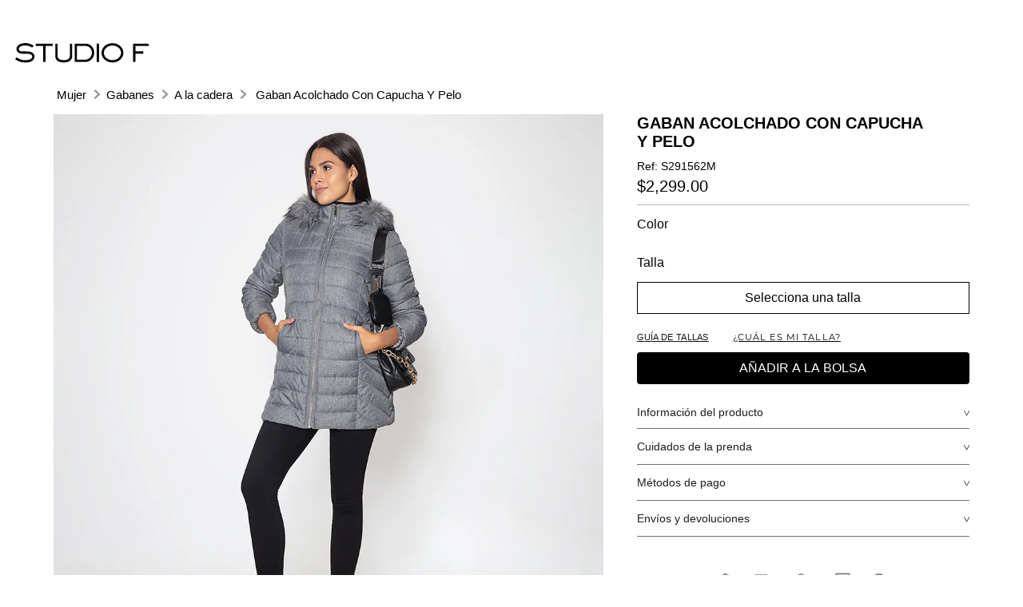

--- FILE ---
content_type: text/html; charset=utf-8
request_url: https://www.studiofmexico.com/_v/segment/routing/vtex.store@2.x/product/6519/gaban-acolchado-con-capucha--y-pelo-s291562m-/p
body_size: 129054
content:

<!DOCTYPE html>
  <html lang="es-MX">
  <head>
    <meta name="viewport" content="width=device-width, initial-scale=1">
    <meta name="generator" content="vtex.render-server@8.179.0">
    <meta charset='utf-8'>
    
  <script>
    document.cookie = "VtexWorkspace=master%3A-; expires=Tue, 09 Dec 2025 09:08:47 GMT; path=/; secure; samesite=none"
  </script>

    

<link rel="stylesheet" type="text/css" href="https://studiofmex.vtexassets.com/_v/public/assets/v1/bundle/css/asset.min.css?v=3&files=theme,df83c8a99d4e4c7b6bda7de1720d6911.common,df83c8a99d4e4c7b6bda7de1720d6911.small,df83c8a99d4e4c7b6bda7de1720d6911.notsmall,df83c8a99d4e4c7b6bda7de1720d6911.large,df83c8a99d4e4c7b6bda7de1720d6911.xlarge&files=fonts,29f15cc300bae9c3eebee6ced143187ce51889b1&files=npm,animate.css@3.7.0/animate.min.css&files=react~vtex.render-runtime@8.136.1,common&files=react~vtex.styleguide@9.146.16,0,1,27,Spinner,Tooltip&files=react~studiofmex.vtex-core@1.0.81,0,Footer,Cookies,GiftCardHeader,GiftCardDetails,HeadBand,Navigation,NavRight,SizeHomologation,Size&files=react~vtex.admin-pages@4.59.0,HighlightOverlay&files=react~vtex.rich-text@0.16.1,index&files=react~vtex.store-components@3.178.5,4,SearchBar,Container,DiscountBadge,ProductDescription&files=react~vtex.minicart@2.68.0,Minicart&files=react~vtex.login@2.69.1,1&files=react~vtex.slider@0.8.3,0&files=react~vtex.shelf@1.49.0,0&files=react~vtex.search@2.18.7,Autocomplete&files=react~vtex.flex-layout@0.21.5,0&files=react~vtex.product-identifier@0.5.0,ProductIdentifierProduct&files=react~vtex.modal-layout@0.14.2,0,ModalHeader,ModalContent&files=react~vtex.wish-list@1.18.2,AddProductBtn&files=react~vtex.product-summary@2.91.0,ProductSummaryImage&files=overrides,vtex.product-list@0.37.4$overrides,vtex.minicart@2.68.0$overrides,studiofmex.storetheme@2.0.91$overrides,studiofmex.storetheme@2.0.91$fonts&workspace=master"  id="styles_bundled"  crossorigin onerror="this.onerror=null;handleCSSFallback()"/>
<noscript id="styles_overrides"></noscript>


<template id="stylesFallback">
  

<link rel="stylesheet" type="text/css" href="https://studiofmex.vtexassets.com/_v/public/vtex.styles-graphql/v1/style/df83c8a99d4e4c7b6bda7de1720d6911.common.min.css?hash=6dd81f6753c82263146832418ed81733320286a9&v=1&workspace=master"  id="style_link_common" class="style_link" crossorigin />
<link rel="stylesheet" type="text/css" href="https://studiofmex.vtexassets.com/_v/public/vtex.styles-graphql/v1/style/df83c8a99d4e4c7b6bda7de1720d6911.small.min.css?hash=6dd81f6753c82263146832418ed81733320286a9&v=1&workspace=master" media="screen and (min-width: 20em)" id="style_link_small" class="style_link" crossorigin />
<link rel="stylesheet" type="text/css" href="https://studiofmex.vtexassets.com/_v/public/vtex.styles-graphql/v1/style/df83c8a99d4e4c7b6bda7de1720d6911.notsmall.min.css?hash=6dd81f6753c82263146832418ed81733320286a9&v=1&workspace=master" media="screen and (min-width: 40em)" id="style_link_notsmall" class="style_link" crossorigin />
<link rel="stylesheet" type="text/css" href="https://studiofmex.vtexassets.com/_v/public/vtex.styles-graphql/v1/style/df83c8a99d4e4c7b6bda7de1720d6911.large.min.css?hash=6dd81f6753c82263146832418ed81733320286a9&v=1&workspace=master" media="screen and (min-width: 64em)" id="style_link_large" class="style_link" crossorigin />
<link rel="stylesheet" type="text/css" href="https://studiofmex.vtexassets.com/_v/public/vtex.styles-graphql/v1/style/df83c8a99d4e4c7b6bda7de1720d6911.xlarge.min.css?hash=6dd81f6753c82263146832418ed81733320286a9&v=1&workspace=master" media="screen and (min-width: 80em)" id="style_link_xlarge" class="style_link" crossorigin />
<link rel="stylesheet" type="text/css" href="https://studiofmex.vtexassets.com/_v/public/vtex.styles-graphql/v1/fonts/29f15cc300bae9c3eebee6ced143187ce51889b1?v=1&workspace=master"  id="fonts_link"  crossorigin />
<link rel="preload" type="text/css" href="https://studiofmex.vtexassets.com/_v/public/assets/v1/npm/animate.css@3.7.0/animate.min.css?workspace=master"    crossorigin  as="style" onload="this.onload=null;this.rel='stylesheet'" />
<noscript><link rel="stylesheet" type="text/css" href="https://studiofmex.vtexassets.com/_v/public/assets/v1/npm/animate.css@3.7.0/animate.min.css?workspace=master"    crossorigin /></noscript>
<link rel="stylesheet" type="text/css" href="https://studiofmex.vtexassets.com/_v/public/assets/v1/published/vtex.render-runtime@8.136.1/public/react/common.min.css?workspace=master"    crossorigin />
<link rel="stylesheet" type="text/css" href="https://studiofmex.vtexassets.com/_v/public/assets/v1/published/vtex.styleguide@9.146.16/public/react/0.min.css?workspace=master"    crossorigin />
<link rel="stylesheet" type="text/css" href="https://studiofmex.vtexassets.com/_v/public/assets/v1/published/vtex.styleguide@9.146.16/public/react/1.min.css?workspace=master"    crossorigin />
<link rel="stylesheet" type="text/css" href="https://studiofmex.vtexassets.com/_v/public/assets/v1/published/studiofmex.vtex-core@1.0.81/public/react/0.min.css?workspace=master"    crossorigin />
<link rel="stylesheet" type="text/css" href="https://studiofmex.vtexassets.com/_v/public/assets/v1/published/studiofmex.vtex-core@1.0.81/public/react/Footer.min.css?workspace=master"    crossorigin />
<link rel="stylesheet" type="text/css" href="https://studiofmex.vtexassets.com/_v/public/assets/v1/published/studiofmex.vtex-core@1.0.81/public/react/Cookies.min.css?workspace=master"    crossorigin />
<link rel="stylesheet" type="text/css" href="https://studiofmex.vtexassets.com/_v/public/assets/v1/published/vtex.admin-pages@4.59.0/public/react/HighlightOverlay.min.css?workspace=master"    crossorigin />
<link rel="stylesheet" type="text/css" href="https://studiofmex.vtexassets.com/_v/public/assets/v1/published/vtex.rich-text@0.16.1/public/react/index.min.css?workspace=master"    crossorigin />
<link rel="stylesheet" type="text/css" href="https://studiofmex.vtexassets.com/_v/public/assets/v1/published/studiofmex.vtex-core@1.0.81/public/react/GiftCardHeader.min.css?workspace=master"    crossorigin />
<link rel="stylesheet" type="text/css" href="https://studiofmex.vtexassets.com/_v/public/assets/v1/published/studiofmex.vtex-core@1.0.81/public/react/GiftCardDetails.min.css?workspace=master"    crossorigin />
<link rel="stylesheet" type="text/css" href="https://studiofmex.vtexassets.com/_v/public/assets/v1/published/studiofmex.vtex-core@1.0.81/public/react/HeadBand.min.css?workspace=master"    crossorigin />
<link rel="stylesheet" type="text/css" href="https://studiofmex.vtexassets.com/_v/public/assets/v1/published/studiofmex.vtex-core@1.0.81/public/react/Navigation.min.css?workspace=master"    crossorigin />
<link rel="stylesheet" type="text/css" href="https://studiofmex.vtexassets.com/_v/public/assets/v1/published/vtex.styleguide@9.146.16/public/react/27.min.css?workspace=master"    crossorigin />
<link rel="stylesheet" type="text/css" href="https://studiofmex.vtexassets.com/_v/public/assets/v1/published/studiofmex.vtex-core@1.0.81/public/react/NavRight.min.css?workspace=master"    crossorigin />
<link rel="stylesheet" type="text/css" href="https://studiofmex.vtexassets.com/_v/public/assets/v1/published/vtex.styleguide@9.146.16/public/react/Spinner.min.css?workspace=master"    crossorigin />
<link rel="stylesheet" type="text/css" href="https://studiofmex.vtexassets.com/_v/public/assets/v1/published/vtex.store-components@3.178.5/public/react/4.min.css?workspace=master"    crossorigin />
<link rel="stylesheet" type="text/css" href="https://studiofmex.vtexassets.com/_v/public/assets/v1/published/vtex.store-components@3.178.5/public/react/SearchBar.min.css?workspace=master"    crossorigin />
<link rel="stylesheet" type="text/css" href="https://studiofmex.vtexassets.com/_v/public/assets/v1/published/vtex.minicart@2.68.0/public/react/Minicart.min.css?workspace=master"    crossorigin />
<link rel="stylesheet" type="text/css" href="https://studiofmex.vtexassets.com/_v/public/assets/v1/published/vtex.login@2.69.1/public/react/1.min.css?workspace=master"    crossorigin />
<link rel="stylesheet" type="text/css" href="https://studiofmex.vtexassets.com/_v/public/assets/v1/published/vtex.slider@0.8.3/public/react/0.min.css?workspace=master"    crossorigin />
<link rel="stylesheet" type="text/css" href="https://studiofmex.vtexassets.com/_v/public/assets/v1/published/vtex.shelf@1.49.0/public/react/0.min.css?workspace=master"    crossorigin />
<link rel="stylesheet" type="text/css" href="https://studiofmex.vtexassets.com/_v/public/assets/v1/published/vtex.search@2.18.7/public/react/Autocomplete.min.css?workspace=master"    crossorigin />
<link rel="stylesheet" type="text/css" href="https://studiofmex.vtexassets.com/_v/public/assets/v1/published/vtex.store-components@3.178.5/public/react/Container.min.css?workspace=master"    crossorigin />
<link rel="stylesheet" type="text/css" href="https://studiofmex.vtexassets.com/_v/public/assets/v1/published/vtex.flex-layout@0.21.5/public/react/0.min.css?workspace=master"    crossorigin />
<link rel="stylesheet" type="text/css" href="https://studiofmex.vtexassets.com/_v/public/assets/v1/published/vtex.product-identifier@0.5.0/public/react/ProductIdentifierProduct.min.css?workspace=master"    crossorigin />
<link rel="stylesheet" type="text/css" href="https://studiofmex.vtexassets.com/_v/public/assets/v1/published/studiofmex.vtex-core@1.0.81/public/react/SizeHomologation.min.css?workspace=master"    crossorigin />
<link rel="stylesheet" type="text/css" href="https://studiofmex.vtexassets.com/_v/public/assets/v1/published/vtex.modal-layout@0.14.2/public/react/0.min.css?workspace=master"    crossorigin />
<link rel="stylesheet" type="text/css" href="https://studiofmex.vtexassets.com/_v/public/assets/v1/published/vtex.styleguide@9.146.16/public/react/Tooltip.min.css?workspace=master"    crossorigin />
<link rel="stylesheet" type="text/css" href="https://studiofmex.vtexassets.com/_v/public/assets/v1/published/vtex.wish-list@1.18.2/public/react/AddProductBtn.min.css?workspace=master"    crossorigin />
<link rel="stylesheet" type="text/css" href="https://studiofmex.vtexassets.com/_v/public/assets/v1/published/vtex.modal-layout@0.14.2/public/react/ModalHeader.min.css?workspace=master"    crossorigin />
<link rel="stylesheet" type="text/css" href="https://studiofmex.vtexassets.com/_v/public/assets/v1/published/vtex.store-components@3.178.5/public/react/DiscountBadge.min.css?workspace=master"    crossorigin />
<link rel="stylesheet" type="text/css" href="https://studiofmex.vtexassets.com/_v/public/assets/v1/published/vtex.product-summary@2.91.0/public/react/ProductSummaryImage.min.css?workspace=master"    crossorigin />
<link rel="stylesheet" type="text/css" href="https://studiofmex.vtexassets.com/_v/public/assets/v1/published/vtex.modal-layout@0.14.2/public/react/ModalContent.min.css?workspace=master"    crossorigin />
<link rel="stylesheet" type="text/css" href="https://studiofmex.vtexassets.com/_v/public/assets/v1/published/vtex.store-components@3.178.5/public/react/ProductDescription.min.css?workspace=master"    crossorigin />
<link rel="stylesheet" type="text/css" href="https://studiofmex.vtexassets.com/_v/public/assets/v1/published/studiofmex.vtex-core@1.0.81/public/react/Size.min.css?workspace=master"    crossorigin />
<noscript id="styles_overrides"></noscript>

<link rel="stylesheet" type="text/css" href="https://studiofmex.vtexassets.com/_v/public/vtex.styles-graphql/v1/overrides/vtex.product-list@0.37.4$overrides.css?v=1&workspace=master"  id="override_link_0" class="override_link" crossorigin />
<link rel="stylesheet" type="text/css" href="https://studiofmex.vtexassets.com/_v/public/vtex.styles-graphql/v1/overrides/vtex.minicart@2.68.0$overrides.css?v=1&workspace=master"  id="override_link_1" class="override_link" crossorigin />
<link rel="stylesheet" type="text/css" href="https://studiofmex.vtexassets.com/_v/public/vtex.styles-graphql/v1/overrides/studiofmex.storetheme@2.0.91$overrides.css?v=1&workspace=master"  id="override_link_2" class="override_link" crossorigin />
<link rel="stylesheet" type="text/css" href="https://studiofmex.vtexassets.com/_v/public/vtex.styles-graphql/v1/overrides/studiofmex.storetheme@2.0.91$fonts.css?v=1&workspace=master"  id="override_link_3" class="override_link" crossorigin />

</template>
<script>
  function handleCSSFallback() {
    var fallbackTemplate = document.querySelector('template#stylesFallback');
    var fallbackContent = fallbackTemplate.content.cloneNode(true);
    document.head.appendChild(fallbackContent);
  }
</script>

    <!--pixel:start:connectif.connectif-->
<!-- Connectif tracking code -->
<!-- Check README.md before modify this-->
<script type="text/javascript" async>!function(){var e="aefb30e4-a390-4174-966e-7251262d7cf4",t="true",n="https%3A%2F%2Fcdn.connectif.cloud%2Fam1%2Fclient-script%2Faefb30e4-a390-4174-966e-7251262d7cf4",s="true",i,c,s,n,e;window.cnUseOrderGroupId="false",!n||"true"!==t||"true"!==s&&s||(i=window,c="cn",s=decodeURIComponent(n),i["ConnectifObject"]=c,i[c]=i[c]||function(){(i[c].q=i[c].q||[]).push(arguments)},n=document.createElement("script"),n.type="text/javascript",n.async=!0,n.src=s,n.id="__cn_client_script_"+e,e=document.getElementsByTagName("script")[0],e.parentNode.insertBefore(n,e))}()</script>
<!-- end Connectif tracking code -->

<!--pixel:end:connectif.connectif-->

    <!--pixel:start:pinterestpartnerbr.pinterest-->
<!-- Pinterest HTML Tag -->
<meta name="p:domain_verify" content="f0ef53c7e2ecef61b3f81eb192ff0222">
<!-- End of Pinterest HTML Tag -->
<!-- Pinterest Pixel Base Code -->
<script >!function(){var e="2613849615221",n,t;e?(n="https://s.pinimg.com/ct/core.js",window.pintrk||(window.pintrk=function(){window.pintrk.queue.push(Array.prototype.slice.call(arguments))},t=window.pintrk,t.queue=[],t.version="3.0",t=document.createElement("script"),t.async=!0,t.src=n,n=document.getElementsByTagName("script")[0],n.parentNode.insertBefore(t,n)),window.pintrk.partnerData={np:"vtex"},window.pinterestTagId=e,pintrk("load",window.pinterestTagId),window.pinterestRequireConsentSetting="true"==="false".trim().toLowerCase()):console.error("Warning: No Pinterest tag ID is defined. ")}()</script>
<!-- End Pinterest Pixel Base Code -->
<!--pixel:end:pinterestpartnerbr.pinterest-->
<!--pixel:start:vtexbr.tiktok-tbp-->
<script >
    window.tiktokTbp = window.tiktokTbp || {}
    window.tiktokTbp.pixelCode = `D1VUKPJC77U4I5MEASD0`

    if (!!window.tiktokTbp.pixelCode) {
        window.tiktokTbp.enabled = true;

        !function (w, d, t) {
            w.TiktokAnalyticsObject = t; var ttq = w[t] = w[t] || []; ttq.methods = ["page", "track", "identify", "instances", "debug", "on", "off", "once", "ready", "alias", "group", "enableCookie", "disableCookie"], ttq.setAndDefer = function (t, e) { t[e] = function () { t.push([e].concat(Array.prototype.slice.call(arguments, 0))) } }; for (var i = 0; i < ttq.methods.length; i++)ttq.setAndDefer(ttq, ttq.methods[i]); ttq.instance = function (t) { for (var e = ttq._i[t] || [], n = 0; n < ttq.methods.length; n++)ttq.setAndDefer(e, ttq.methods[n]); return e }, ttq.load = function (e, n) { var i = "https://analytics.tiktok.com/i18n/pixel/events.js"; ttq._i = ttq._i || {}, ttq._i[e] = [], ttq._i[e]._u = i, ttq._t = ttq._t || {}, ttq._t[e] = +new Date, ttq._o = ttq._o || {}, ttq._o[e] = n || {},ttq._partner=ttq._partner||"VTEX"; var o = document.createElement("script"); o.type = "text/javascript", o.async = !0, o.src = i + "?sdkid=" + e + "&lib=" + t; var a = document.getElementsByTagName("script")[0]; a.parentNode.insertBefore(o, a) };
            ttq.load(window.tiktokTbp.pixelCode);
            ttq.page();
        }(window, document, 'ttq');
    }else{
        console.warn('TikTok Pixel (TBP) is disabled - no valid Pixel ID configured.')
    }
</script>
<!--pixel:end:vtexbr.tiktok-tbp-->
<!--pixel:start:vtex.google-search-console-->
<meta name="google-site-verification" content="MTDLyeuwbk5bRHHHcrRaHkZd7S3_RtkhCxrjtZf3G2g" />

<!--pixel:end:vtex.google-search-console-->
<!--pixel:start:vtex.facebook-fbe-->
<script src="https://capi-automation.s3.us-east-2.amazonaws.com/public/client_js/capiParamBuilder/clientParamBuilder.bundle.js"></script>
<script >clientParamBuilder.processAndCollectParams(window.location.href)</script>
<script >
  !function (f, b, e, v, n, t, s) {
    if (f.fbq) return; n = f.fbq = function () {
      if (arguments[1] === "Purchase" && typeof arguments[3]?.eventID === "undefined" && arguments[2]?.content_type !== "product") return;
      if (arguments[1] === "AddToCart" && typeof arguments[3]?.eventID === "undefined" && arguments[2]?.content_type !== "product") return;
      if (arguments[1] === "PageView" && typeof arguments[3]?.eventID === "undefined") return;
      if (arguments[1] === "Search" && typeof arguments[3]?.eventID === "undefined") return;
      if (arguments[1] === "ViewContent" && typeof arguments[3]?.eventID === "undefined" && arguments[2]?.content_type !== "product") return;
      n.callMethod ?
      n.callMethod.apply(n, arguments) : n.queue.push(arguments)
    };
    if (!f._fbq) f._fbq = n; n.push = n; n.loaded = !0; n.version = '2.0';
    n.queue = []; t = b.createElement(e); t.async = !0;
    t.src = v; s = b.head.getElementsByTagName(e)[0];
    s.parentNode.insertBefore(t, s)
  }(window, document, 'script',
    'https://connect.facebook.net/en_US/fbevents.js');

  fbq.disablePushState = true;
  fbq.allowDuplicatePageViews = true;
  window.pixelId = "746413898857803";
  window.fbPixelItemPrefix = "";
  window.fireEvents = window.pixelId !== "" && "true".toLowerCase() !== 'false';
  fbeConsentSetting = "true";
  if (fbeConsentSetting == 'true'){
        fbq('consent', 'revoke')
        document.cookie = "fbe_consent=false; SameSite=None; Secure"
        }
</script>
<!--pixel:end:vtex.facebook-fbe-->
<!--pixel:start:vtex.google-tag-manager-->
<script >
  (function() {
    var gtmId = "GTM-55GHHCP";
    var sendGA4EventsValue = "true"
    var sendGA4Events = sendGA4EventsValue == 'true'

    window.__gtm__ = {
      sendGA4Events
    }
    
    if (!gtmId) {
      console.error('Warning: No Google Tag Manager ID is defined. Please configure it in the apps admin.');
    } else {
      window.dataLayer = window.dataLayer || [];
      window.dataLayer.push({ 'gtm.blacklist': [] });
      // GTM script snippet. Taken from: https://developers.google.com/tag-manager/quickstart
      (function(w,d,s,l,i){w[l]=w[l]||[];w[l].push({'gtm.start':
      new Date().getTime(),event:'gtm.js'});var f=d.getElementsByTagName(s)[0],
      j=d.createElement(s),dl=l!='dataLayer'?'&l='+l:'';j.async=true;j.src=
      'https://www.googletagmanager.com/gtm.js?id='+i+dl;f.parentNode.insertBefore(j,f);
      })(window,document,'script','dataLayer',gtmId)
    }
  })()
</script>

<!--pixel:end:vtex.google-tag-manager-->
<!--pixel:start:vtex.request-capture-->
<script >!function(e,t,c,n,r,a,i){a=e.vtexrca=e.vtexrca||function(){(a.q=a.q||[]).push(arguments)},a.l=+new Date,i=t.createElement(c),i.async=!0,i.src=n,r=t.getElementsByTagName(c)[0],r.parentNode.insertBefore(i,r)}(window,document,"script","https://io.vtex.com.br/rc/rc.js"),vtexrca("init")</script>
<script >!function(e,t,n,a,c,f,o){f=e.vtexaf=e.vtexaf||function(){(f.q=f.q||[]).push(arguments)},f.l=+new Date,o=t.createElement(n),o.async=!0,o.src=a,c=t.getElementsByTagName(n)[0],c.parentNode.insertBefore(o,c)}(window,document,"script","https://activity-flow.vtex.com/af/af.js")</script>

<!--pixel:end:vtex.request-capture-->


  <title data-react-helmet="true">Gaban Acolchado Con Capucha  Y Pelo</title>
<meta data-react-helmet="true" name="viewport" content="width=device-width, initial-scale=1"/><meta data-react-helmet="true" name="copyright" content="Studio F México"/><meta data-react-helmet="true" name="author" content="Studio F México"/><meta data-react-helmet="true" name="country" content="MEX"/><meta data-react-helmet="true" name="language" content="es-MX"/><meta data-react-helmet="true" name="currency" content="MXN"/><meta data-react-helmet="true" name="robots" content="index, follow"/><meta data-react-helmet="true" name="storefront" content="store_framework"/><meta data-react-helmet="true" name="description" content="Descubre nuestra última colección en gabán largo a la cadera para mujer. una prenda esencial que puedes llevar en un look  casual o formal. ¡conócelos!"/><meta data-react-helmet="true" property="og:type" content="product"/><meta data-react-helmet="true" property="og:title" content="Gaban Acolchado Con Capucha  Y Pelo"/><meta data-react-helmet="true" property="og:url" content="https://www.studiofmexico.com/_v/segment/routing/vtex.store@2.x/product/6519/gaban-acolchado-con-capucha--y-pelo-s291562m-/p"/><meta data-react-helmet="true" property="og:description" content="Descubre nuestra última colección en gabán largo a la cadera para mujer. una prenda esencial que puedes llevar en un look  casual o formal. ¡conócelos!"/><meta data-react-helmet="true" property="product:sku" content="32979"/><meta data-react-helmet="true" property="product:retailer_part_no" content="6519"/><meta data-react-helmet="true" property="product:retailer_item_id" content="S291562M"/><meta data-react-helmet="true" property="product:condition" content="new"/><meta data-react-helmet="true" property="product:brand" content="Studio F"/><meta data-react-helmet="true" property="product:price:currency" content="MXN"/><meta data-react-helmet="true" property="product:category" content="/Mujer/Gabanes/A la cadera/"/><meta data-react-helmet="true" property="product:category" content="/Mujer/Gabanes/"/><meta data-react-helmet="true" property="product:category" content="/Mujer/"/><meta data-react-helmet="true" property="og:image" content="https://studiofmex.vtexassets.com/arquivos/ids/275786/Abrigosgabanes-GRIS-S291562-1.jpg?v=638126976679400000"/><meta data-react-helmet="true" property="og:image" content="https://studiofmex.vtexassets.com/arquivos/ids/275787/Abrigosgabanes-GRIS-S291562-2.jpg?v=638126976799300000"/><meta data-react-helmet="true" property="og:image" content="https://studiofmex.vtexassets.com/arquivos/ids/275788/Abrigosgabanes-GRIS-S291562-3.jpg?v=638126976964500000"/><meta data-react-helmet="true" property="product:price:amount" content="2299"/><meta data-react-helmet="true" property="product:availability" content="instock"/>

  
  
  <link data-react-helmet="true" rel="Icon" type="Icon" href="https://studiofco.vteximg.com.br/arquivos/favicon-32x32.png"/><link data-react-helmet="true" rel="canonical" href="https://www.studiofmexico.com/gaban-acolchado-con-capucha--y-pelo-s291562m-/p"/>
</head>
<body class="bg-base">
  <div id="styles_iconpack" style="display:none"><svg class="dn" height="0" version="1.1" width="0" xmlns="http://www.w3.org/2000/svg"><defs><g id="bnd-logo"><path d="M14.8018 2H2.8541C1.92768 2 1.33445 2.93596 1.76795 3.71405L2.96368 5.86466H0.796482C0.659276 5.8647 0.524407 5.89841 0.404937 5.96253C0.285467 6.02665 0.185446 6.119 0.114562 6.23064C0.0436777 6.34228 0.0043325 6.46943 0.000337815 6.59976C-0.00365688 6.73009 0.0278339 6.8592 0.0917605 6.97457L3.93578 13.8888C4.00355 14.0104 4.10491 14.1121 4.22896 14.1831C4.35301 14.254 4.49507 14.2915 4.63987 14.2915C4.78466 14.2915 4.92672 14.254 5.05077 14.1831C5.17483 14.1121 5.27618 14.0104 5.34395 13.8888L6.38793 12.0211L7.69771 14.3775C8.15868 15.2063 9.40744 15.2078 9.87001 14.38L15.8585 3.67064C16.2818 2.91319 15.7043 2 14.8018 2ZM9.43491 6.57566L6.85274 11.1944C6.80761 11.2753 6.74016 11.3429 6.65762 11.3901C6.57508 11.4373 6.48058 11.4622 6.38426 11.4622C6.28794 11.4622 6.19344 11.4373 6.1109 11.3901C6.02836 11.3429 5.96091 11.2753 5.91578 11.1944L3.35853 6.59509C3.31587 6.51831 3.29482 6.43236 3.2974 6.34558C3.29998 6.25879 3.3261 6.17411 3.37325 6.09974C3.4204 6.02538 3.48696 5.96385 3.56649 5.92112C3.64601 5.87839 3.73581 5.85591 3.82717 5.85585H8.97937C9.06831 5.85591 9.15572 5.87782 9.23312 5.91945C9.31052 5.96108 9.37529 6.02102 9.42113 6.09345C9.46697 6.16588 9.49232 6.24834 9.49474 6.33283C9.49716 6.41732 9.47655 6.50097 9.43491 6.57566Z" fill="currentColor"/><path d="M14.8018 2H2.8541C1.92768 2 1.33445 2.93596 1.76795 3.71405L2.96368 5.86466H0.796482C0.659276 5.8647 0.524407 5.89841 0.404937 5.96253C0.285467 6.02665 0.185446 6.119 0.114562 6.23064C0.0436777 6.34228 0.0043325 6.46943 0.000337815 6.59976C-0.00365688 6.73009 0.0278339 6.8592 0.0917605 6.97457L3.93578 13.8888C4.00355 14.0104 4.10491 14.1121 4.22896 14.1831C4.35301 14.254 4.49507 14.2915 4.63987 14.2915C4.78466 14.2915 4.92672 14.254 5.05077 14.1831C5.17483 14.1121 5.27618 14.0104 5.34395 13.8888L6.38793 12.0211L7.69771 14.3775C8.15868 15.2063 9.40744 15.2078 9.87001 14.38L15.8585 3.67064C16.2818 2.91319 15.7043 2 14.8018 2ZM9.43491 6.57566L6.85274 11.1944C6.80761 11.2753 6.74016 11.3429 6.65762 11.3901C6.57508 11.4373 6.48058 11.4622 6.38426 11.4622C6.28794 11.4622 6.19344 11.4373 6.1109 11.3901C6.02836 11.3429 5.96091 11.2753 5.91578 11.1944L3.35853 6.59509C3.31587 6.51831 3.29482 6.43236 3.2974 6.34558C3.29998 6.25879 3.3261 6.17411 3.37325 6.09974C3.4204 6.02538 3.48696 5.96385 3.56649 5.92112C3.64601 5.87839 3.73581 5.85591 3.82717 5.85585H8.97937C9.06831 5.85591 9.15572 5.87782 9.23312 5.91945C9.31052 5.96108 9.37529 6.02102 9.42113 6.09345C9.46697 6.16588 9.49232 6.24834 9.49474 6.33283C9.49716 6.41732 9.47655 6.50097 9.43491 6.57566Z" fill="currentColor"/></g><g id="hpa-arrow-from-bottom"><path d="M7.00001 3.4V12H9.00001V3.4L13 7.4L14.4 6L8.70001 0.3C8.30001 -0.1 7.70001 -0.1 7.30001 0.3L1.60001 6L3.00001 7.4L7.00001 3.4Z" fill="currentColor"/><path d="M15 14H1V16H15V14Z" fill="currentColor"/></g><g id="hpa-arrow-to-bottom"><path d="M8.00001 12C8.30001 12 8.50001 11.9 8.70001 11.7L14.4 6L13 4.6L9.00001 8.6V0H7.00001V8.6L3.00001 4.6L1.60001 6L7.30001 11.7C7.50001 11.9 7.70001 12 8.00001 12Z" fill="currentColor"/><path d="M15 14H1V16H15V14Z" fill="currentColor"/></g><g id="hpa-arrow-back"><path d="M5.5 15.5002C5.75781 15.5002 5.92969 15.4169 6.10156 15.2502L11 10.5002L9.79687 9.33356L6.35938 12.6669L6.35938 0H4.64063L4.64062 12.6669L1.20312 9.33356L0 10.5002L4.89844 15.2502C5.07031 15.4169 5.24219 15.5002 5.5 15.5002Z" transform="translate(16.0002) rotate(90)" fill="currentColor"/></g><g id="hpa-calendar"><path d="M5.66667 7.2H4.11111V8.8H5.66667V7.2ZM8.77778 7.2H7.22222V8.8H8.77778V7.2ZM11.8889 7.2H10.3333V8.8H11.8889V7.2ZM13.4444 1.6H12.6667V0H11.1111V1.6H4.88889V0H3.33333V1.6H2.55556C1.69222 1.6 1.00778 2.32 1.00778 3.2L1 14.4C1 15.28 1.69222 16 2.55556 16H13.4444C14.3 16 15 15.28 15 14.4V3.2C15 2.32 14.3 1.6 13.4444 1.6ZM13.4444 14.4H2.55556V5.6H13.4444V14.4Z" fill="currentColor"/></g><g id="hpa-cart"><path d="M15.0503 3.0002H4.92647C4.81221 3.00072 4.7012 2.96234 4.6118 2.89142C4.52239 2.8205 4.45996 2.72129 4.43483 2.6102L4.01342 0.800203C3.96651 0.570928 3.84041 0.365306 3.65708 0.219131C3.47375 0.0729566 3.24479 -0.00451449 3.01006 0.000203439H0.501677C0.368624 0.000203439 0.241021 0.0528819 0.146938 0.14665C0.0528551 0.240418 0 0.367595 0 0.500203L0 1.5002C0 1.63281 0.0528551 1.75999 0.146938 1.85376C0.241021 1.94753 0.368624 2.0002 0.501677 2.0002H1.80604C1.92077 1.9978 2.03274 2.03548 2.12253 2.10671C2.21232 2.17794 2.27429 2.27823 2.29768 2.3902L4.01342 10.2002C4.06032 10.4295 4.18642 10.6351 4.36975 10.7813C4.55308 10.9274 4.78204 11.0049 5.01677 11.0002H13.0436C13.2478 10.9891 13.4436 10.9161 13.605 10.791C13.7664 10.6659 13.8856 10.4947 13.9466 10.3002L15.9533 4.3002C15.9995 4.15468 16.0116 4.00057 15.9888 3.84965C15.9659 3.69874 15.9088 3.55504 15.8216 3.42956C15.7344 3.30408 15.6196 3.20015 15.4859 3.12573C15.3522 3.0513 15.2032 3.00837 15.0503 3.0002Z" fill="currentColor"/><path d="M5.02682 16.0002C6.13509 16.0002 7.03353 15.1048 7.03353 14.0002C7.03353 12.8956 6.13509 12.0002 5.02682 12.0002C3.91855 12.0002 3.02011 12.8956 3.02011 14.0002C3.02011 15.1048 3.91855 16.0002 5.02682 16.0002Z" fill="currentColor"/><path d="M13.0737 16.0002C14.182 16.0002 15.0804 15.1048 15.0804 14.0002C15.0804 12.8956 14.182 12.0002 13.0737 12.0002C11.9655 12.0002 11.067 12.8956 11.067 14.0002C11.067 15.1048 11.9655 16.0002 13.0737 16.0002Z" fill="currentColor"/></g><g id="hpa-delete"><path d="M7 7H5V13H7V7Z" fill="currentColor"/><path d="M11 7H9V13H11V7Z" fill="currentColor"/><path d="M12 1C12 0.4 11.6 0 11 0H5C4.4 0 4 0.4 4 1V3H0V5H1V15C1 15.6 1.4 16 2 16H14C14.6 16 15 15.6 15 15V5H16V3H12V1ZM6 2H10V3H6V2ZM13 5V14H3V5H13Z" fill="currentColor"/></g><g id="mpa-play"><path d="M3.5241 0.937906C2.85783 0.527894 2 1.00724 2 1.78956V14.2104C2 14.9928 2.85783 15.4721 3.5241 15.0621L13.6161 8.85166C14.2506 8.46117 14.2506 7.53883 13.6161 7.14834L3.5241 0.937906Z" fill="currentColor"/></g><g id="mpa-pause"><rect width="6" height="16" fill="currentColor"/><rect x="10" width="6" height="16" fill="currentColor"/></g><g id="sti-volume-on"><path d="M0 5.2634V10.7366H3.55556L8 15.2976V0.702394L3.55556 5.2634H0ZM12 8C12 6.3854 11.0933 4.99886 9.77778 4.32383V11.667C11.0933 11.0011 12 9.6146 12 8ZM9.77778 0V1.87913C12.3467 2.66363 14.2222 5.10832 14.2222 8C14.2222 10.8917 12.3467 13.3364 9.77778 14.1209V16C13.3422 15.1699 16 11.9042 16 8C16 4.09578 13.3422 0.830103 9.77778 0V0Z" fill="currentColor"/></g><g id="sti-volume-off"><path d="M12 8C12 6.42667 11.0933 5.07556 9.77778 4.41778V6.38222L11.9556 8.56C11.9822 8.38222 12 8.19556 12 8V8ZM14.2222 8C14.2222 8.83556 14.0444 9.61778 13.7422 10.3467L15.0844 11.6889C15.6711 10.5867 16 9.33333 16 8C16 4.19556 13.3422 1.01333 9.77778 0.204444V2.03556C12.3467 2.8 14.2222 5.18222 14.2222 8ZM1.12889 0L0 1.12889L4.20444 5.33333H0V10.6667H3.55556L8 15.1111V9.12889L11.7778 12.9067C11.1822 13.3689 10.5156 13.7333 9.77778 13.9556V15.7867C11.0044 15.5111 12.1156 14.9422 13.0578 14.1778L14.8711 16L16 14.8711L8 6.87111L1.12889 0ZM8 0.888889L6.14222 2.74667L8 4.60444V0.888889Z" fill="currentColor"/></g><g id="hpa-profile"><path d="M7.99 8C10.1964 8 11.985 6.20914 11.985 4C11.985 1.79086 10.1964 0 7.99 0C5.78362 0 3.995 1.79086 3.995 4C3.995 6.20914 5.78362 8 7.99 8Z" fill="currentColor"/><path d="M14.8215 11.38C15.1694 11.5401 15.4641 11.7969 15.6704 12.12C15.8791 12.442 15.9933 12.8162 16 13.2V15.49V16H15.4906H0.509363H0V15.49V13.2C0.000731876 12.8181 0.107964 12.4441 0.309613 12.12C0.515896 11.7969 0.810577 11.5401 1.15855 11.38C3.31243 10.4409 5.64096 9.97049 7.99001 9.99999C10.3391 9.97049 12.6676 10.4409 14.8215 11.38Z" fill="currentColor"/></g><g id="hpa-save"><path d="M11.7 0.3C11.5 0.1 11.3 0 11 0H10V3C10 3.6 9.6 4 9 4H4C3.4 4 3 3.6 3 3V0H1C0.4 0 0 0.4 0 1V15C0 15.6 0.4 16 1 16H15C15.6 16 16 15.6 16 15V5C16 4.7 15.9 4.5 15.7 4.3L11.7 0.3ZM13 14H3V11C3 10.4 3.4 10 4 10H12C12.6 10 13 10.4 13 11V14Z" fill="currentColor"/><path d="M9 0H7V3H9V0Z" fill="currentColor"/></g><g id="hpa-search"><path d="M13.1435 16.7088L10.0942 12.0342C10.1651 11.9845 10.2353 11.9354 10.3028 11.8829C12.9376 9.88204 13.4509 6.11146 11.4467 3.47662C10.4773 2.19976 9.07021 1.37897 7.48113 1.16287C5.89409 0.946765 4.31728 1.36125 3.04042 2.3327C1.76629 3.3021 0.942772 4.70917 0.726668 6.29893C0.510563 7.88597 0.927093 9.4621 1.8965 10.739C2.8659 12.0138 4.27569 12.8366 5.86273 13.0534C6.1361 13.0895 6.41219 13.1079 6.68352 13.1079C7.72859 13.1079 8.74708 12.8366 9.65376 12.313L12.7051 16.993C12.7576 17.0714 12.8408 17.1103 12.9246 17.1103C12.9737 17.1103 13.0235 17.0973 13.0678 17.0687C13.1878 16.9903 13.2212 16.8287 13.1435 16.7088ZM5.93295 12.5346C4.4843 12.339 3.19653 11.5884 2.31098 10.424C1.42475 9.25895 1.04707 7.8178 1.24545 6.36915C1.44043 4.91777 2.191 3.63341 3.35605 2.74718C4.32 2.01502 5.47142 1.62916 6.65966 1.62916C6.90985 1.62916 7.16004 1.64484 7.41023 1.67893C8.1349 1.77778 8.82002 2.01502 9.43289 2.37224C10.0478 2.7315 10.5898 3.2087 11.0322 3.79226C11.9184 4.95663 12.2988 6.39778 12.1011 7.84711C11.9027 9.29849 11.1522 10.5828 9.9878 11.4691C9.87055 11.5577 9.75057 11.6436 9.62513 11.7213L9.61763 11.7268C9.60468 11.737 9.59173 11.7452 9.57605 11.7527C8.49212 12.433 7.2173 12.7091 5.93295 12.5346Z" stroke="black" stroke-width="0.5"/></g><g id="hpa-hamburguer-menu"><path fill="currentColor" d="M15,7H1C0.4,7,0,7.4,0,8s0.4,1,1,1h14c0.6,0,1-0.4,1-1S15.6,7,15,7z"/><path fill="currentColor" d="M15,1H1C0.4,1,0,1.4,0,2s0.4,1,1,1h14c0.6,0,1-0.4,1-1S15.6,1,15,1z"/><path fill="currentColor" d="M15,13H1c-0.6,0-1,0.4-1,1s0.4,1,1,1h14c0.6,0,1-0.4,1-1S15.6,13,15,13z"/></g><g id="hpa-location-marker"><path d="M19.9655 10.4828C19.9655 16.3448 10.4828 26 10.4828 26C10.4828 26 1 16.431 1 10.4828C1 4.44828 5.91379 1 10.4828 1C15.0517 1 19.9655 4.53448 19.9655 10.4828Z" stroke="currentColor" stroke-width="2" stroke-miterlimit="10" stroke-linecap="round" stroke-linejoin="round"/><path d="M10.4827 13.069C11.911 13.069 13.0689 11.9111 13.0689 10.4828C13.0689 9.05443 11.911 7.89655 10.4827 7.89655C9.05437 7.89655 7.89648 9.05443 7.89648 10.4828C7.89648 11.9111 9.05437 13.069 10.4827 13.069Z" stroke="currentColor" stroke-width="2" stroke-miterlimit="10" stroke-linecap="round" stroke-linejoin="round"/></g><g id="hpa-telemarketing"><path d="M14 10V7C14 3.68629 11.3137 1 8 1V1C4.68629 1 2 3.68629 2 7V10" stroke="currentColor" stroke-width="1.5"/><path d="M14 10V10C14 12.2091 12.2091 14 10 14H8" stroke="currentColor" stroke-width="1.5"/><rect y="7" width="3" height="5" rx="1" fill="currentColor"/><rect x="11" y="12" width="4" height="5" rx="2" transform="rotate(90 11 12)" fill="currentColor"/><rect x="13" y="7" width="3" height="5" rx="1" fill="currentColor"/></g><g id="mpa-globe"><path d="M8,0C3.6,0,0,3.6,0,8s3.6,8,8,8s8-3.6,8-8S12.4,0,8,0z M13.9,7H12c-0.1-1.5-0.4-2.9-0.8-4.1 C12.6,3.8,13.6,5.3,13.9,7z M8,14c-0.6,0-1.8-1.9-2-5H10C9.8,12.1,8.6,14,8,14z M6,7c0.2-3.1,1.3-5,2-5s1.8,1.9,2,5H6z M4.9,2.9 C4.4,4.1,4.1,5.5,4,7H2.1C2.4,5.3,3.4,3.8,4.9,2.9z M2.1,9H4c0.1,1.5,0.4,2.9,0.8,4.1C3.4,12.2,2.4,10.7,2.1,9z M11.1,13.1 c0.5-1.2,0.7-2.6,0.8-4.1h1.9C13.6,10.7,12.6,12.2,11.1,13.1z" fill="currentColor"/></g><g id="mpa-filter-settings"><path d="M4 5V1" stroke="#4F4F4F" stroke-miterlimit="10" stroke-linecap="round" stroke-linejoin="round"/><path d="M4 16V14" stroke="#4F4F4F" stroke-miterlimit="10" stroke-linecap="round" stroke-linejoin="round"/><path d="M13 12V16" stroke="#4F4F4F" stroke-miterlimit="10" stroke-linecap="round" stroke-linejoin="round"/><path d="M13 1V3" stroke="#4F4F4F" stroke-miterlimit="10" stroke-linecap="round" stroke-linejoin="round"/><path d="M4 14C5.65685 14 7 12.6569 7 11C7 9.34315 5.65685 8 4 8C2.34315 8 1 9.34315 1 11C1 12.6569 2.34315 14 4 14Z" stroke="#4F4F4F" stroke-miterlimit="10" stroke-linecap="round" stroke-linejoin="round"/><path d="M13 9C14.6569 9 16 7.65685 16 6C16 4.34315 14.6569 3 13 3C11.3431 3 10 4.34315 10 6C10 7.65685 11.3431 9 13 9Z" stroke="#4F4F4F" stroke-miterlimit="10" stroke-linecap="round" stroke-linejoin="round"/></g><g id="mpa-single-item"><path d="M10.2857 0H1.71429C0.685714 0 0 0.685714 0 1.71429V10.2857C0 11.3143 0.685714 12 1.71429 12H10.2857C11.3143 12 12 11.3143 12 10.2857V1.71429C12 0.685714 11.3143 0 10.2857 0Z" fill="currentColor"/><rect y="14" width="12" height="2" rx="1" fill="currentColor"/></g><g id="mpa-gallery"><path d="M6 0H1C0.4 0 0 0.4 0 1V6C0 6.6 0.4 7 1 7H6C6.6 7 7 6.6 7 6V1C7 0.4 6.6 0 6 0Z" fill="currentColor"/><path d="M15 0H10C9.4 0 9 0.4 9 1V6C9 6.6 9.4 7 10 7H15C15.6 7 16 6.6 16 6V1C16 0.4 15.6 0 15 0Z" fill="currentColor"/><path d="M6 9H1C0.4 9 0 9.4 0 10V15C0 15.6 0.4 16 1 16H6C6.6 16 7 15.6 7 15V10C7 9.4 6.6 9 6 9Z" fill="currentColor"/><path d="M15 9H10C9.4 9 9 9.4 9 10V15C9 15.6 9.4 16 10 16H15C15.6 16 16 15.6 16 15V10C16 9.4 15.6 9 15 9Z" fill="currentColor"/></g><g id="mpa-list-items"><path d="M6 0H1C0.4 0 0 0.4 0 1V6C0 6.6 0.4 7 1 7H6C6.6 7 7 6.6 7 6V1C7 0.4 6.6 0 6 0Z" fill="currentColor"/><rect x="9" width="7" height="3" rx="1" fill="currentColor"/><rect x="9" y="4" width="4" height="3" rx="1" fill="currentColor"/><rect x="9" y="9" width="7" height="3" rx="1" fill="currentColor"/><rect x="9" y="13" width="4" height="3" rx="1" fill="currentColor"/><path d="M6 9H1C0.4 9 0 9.4 0 10V15C0 15.6 0.4 16 1 16H6C6.6 16 7 15.6 7 15V10C7 9.4 6.6 9 6 9Z" fill="currentColor"/></g><g id="mpa-heart"><path d="M14.682 2.31811C14.2647 1.89959 13.7687 1.56769 13.2226 1.3415C12.6765 1.11531 12.0911 0.99929 11.5 1.00011C10.8245 0.995238 10.157 1.14681 9.54975 1.44295C8.94255 1.73909 8.41213 2.17178 8.00004 2.70711C7.58764 2.17212 7.05716 1.73969 6.45002 1.44358C5.84289 1.14747 5.17552 0.995697 4.50004 1.00011C3.61002 1.00011 2.73998 1.26402 1.99995 1.75849C1.25993 2.25295 0.683144 2.95576 0.342546 3.77803C0.00194874 4.60031 -0.0871663 5.50511 0.0864704 6.37803C0.260107 7.25095 0.688697 8.05278 1.31804 8.68211L8.00004 15.0001L14.682 8.68211C15.0999 8.26425 15.4314 7.76817 15.6575 7.2222C15.8837 6.67623 16.0001 6.09107 16.0001 5.50011C16.0001 4.90916 15.8837 4.32399 15.6575 3.77803C15.4314 3.23206 15.0999 2.73598 14.682 2.31811V2.31811ZM13.282 7.25111L8.00004 12.2471L2.71504 7.24711C2.37145 6.8954 2.1392 6.45018 2.04734 5.96715C1.95549 5.48412 2.00811 4.98473 2.19862 4.53145C2.38913 4.07817 2.70908 3.69113 3.11843 3.41876C3.52778 3.14638 4.00835 3.00076 4.50004 3.00011C5.93704 3.00011 6.81204 3.68111 8.00004 5.62511C9.18704 3.68111 10.062 3.00011 11.5 3.00011C11.9925 2.99999 12.4741 3.14534 12.8843 3.41791C13.2945 3.69048 13.615 4.07814 13.8057 4.53223C13.9964 4.98632 14.0487 5.48661 13.956 5.97031C13.8634 6.45402 13.63 6.89959 13.285 7.25111H13.282Z" fill="currentColor"/></g><g id="mpa-clone--outline"><path d="M5.20004 5.2L5.20004 3C5.20004 1.89543 6.09547 0.999997 7.20004 0.999997H13C14.1046 0.999997 15 1.89543 15 3V8.80001C15 9.90457 14.1046 10.8 13 10.8H10.8" stroke="currentColor" stroke-width="2" stroke-miterlimit="10" stroke-linecap="square"/><path d="M1 7.19999L1 13C1 14.1046 1.89543 15 3 15H8.79997C9.90454 15 10.8 14.1046 10.8 13V7.19999C10.8 6.09542 9.90454 5.19999 8.79997 5.19999H3C1.89543 5.19999 1 6.09542 1 7.19999Z" stroke="currentColor" stroke-width="2" stroke-miterlimit="10" stroke-linecap="square"/></g><g id="mpa-clone--filled"><path d="M6.07501 4.925L6.07501 2.175C6.07501 1.62271 6.52273 1.175 7.07501 1.175H13.825C14.3773 1.175 14.825 1.62271 14.825 2.175V8.925C14.825 9.47729 14.3773 9.925 13.825 9.925H11.075" fill="currentColor"/><path d="M6.07501 4.925L6.07501 2.175C6.07501 1.62271 6.52273 1.175 7.07501 1.175H13.825C14.3773 1.175 14.825 1.62271 14.825 2.175V8.925C14.825 9.47729 14.3773 9.925 13.825 9.925H11.075" stroke="currentColor" stroke-width="2" stroke-miterlimit="10" stroke-linecap="square"/><path d="M1 6.49999L1 13C1 14.1046 1.89543 15 3 15H9.49997C10.6045 15 11.5 14.1046 11.5 13V6.49999C11.5 5.39542 10.6045 4.49999 9.49997 4.49999H3C1.89543 4.49999 1 5.39542 1 6.49999Z" fill="currentColor" stroke="white" stroke-width="2" stroke-miterlimit="10" stroke-linecap="square"/></g><g id="mpa-edit--outline"><path d="M11.7 0.3C11.3 -0.1 10.7 -0.1 10.3 0.3L0.3 10.3C0.1 10.5 0 10.7 0 11V15C0 15.6 0.4 16 1 16H5C5.3 16 5.5 15.9 5.7 15.7L15.7 5.7C16.1 5.3 16.1 4.7 15.7 4.3L11.7 0.3ZM4.6 14H2V11.4L8 5.4L10.6 8L4.6 14ZM12 6.6L9.4 4L11 2.4L13.6 5L12 6.6Z" fill="currentColor"/></g><g id="mpa-bookmark--filled"><path d="M3.33333 0C2.05 0 1 0.9 1 2V16L8 13L15 16V2C15 0.9 13.95 0 12.6667 0H3.33333Z" fill="currentColor"/></g><g id="mpa-bookmark--outline"><path d="M13 2V13.3L8 11.9L3 13.3V2H13ZM13 0H3C1.9 0 1 0.9 1 2V16L8 14L15 16V2C15 0.9 14.1 0 13 0Z" fill="currentColor"/></g><g id="mpa-edit--filled"><path d="M8.1 3.5L0.3 11.3C0.1 11.5 0 11.7 0 12V15C0 15.6 0.4 16 1 16H4C4.3 16 4.5 15.9 4.7 15.7L12.5 7.9L8.1 3.5Z" fill="currentColor"/><path d="M15.7 3.3L12.7 0.3C12.3 -0.1 11.7 -0.1 11.3 0.3L9.5 2.1L13.9 6.5L15.7 4.7C16.1 4.3 16.1 3.7 15.7 3.3Z" fill="currentColor"/></g><g id="mpa-external-link--line"><path d="M14.3505 0H2.80412V3.29897H10.3918L0 13.6907L2.30928 16L12.701 5.60825V13.1959H16V1.64948C16 0.659794 15.3402 0 14.3505 0Z" fill="currentColor"/></g><g id="mpa-external-link--outline"><path d="M15 0H8V2H12.6L6.3 8.3L7.7 9.7L14 3.4V8H16V1C16 0.4 15.6 0 15 0Z" fill="currentColor"/><path d="M14 16H1C0.4 16 0 15.6 0 15V2C0 1.4 0.4 1 1 1H5V3H2V14H13V11H15V15C15 15.6 14.6 16 14 16Z" fill="currentColor"/></g><g id="mpa-eyesight--outline--off"><path d="M14.5744 5.66925L13.1504 7.09325C13.4284 7.44025 13.6564 7.75725 13.8194 8.00025C13.0594 9.13025 10.9694 11.8203 8.25838 11.9852L6.44337 13.8003C6.93937 13.9243 7.45737 14.0002 8.00037 14.0002C12.7074 14.0002 15.7444 8.71625 15.8714 8.49225C16.0424 8.18825 16.0434 7.81625 15.8724 7.51225C15.8254 7.42725 15.3724 6.63125 14.5744 5.66925Z" fill="currentColor"/><path d="M0.293375 15.7072C0.488375 15.9022 0.744375 16.0002 1.00038 16.0002C1.25638 16.0002 1.51238 15.9022 1.70738 15.7072L15.7074 1.70725C16.0984 1.31625 16.0984 0.68425 15.7074 0.29325C15.3164 -0.09775 14.6844 -0.09775 14.2934 0.29325L11.5484 3.03825C10.5154 2.43125 9.33138 2.00025 8.00037 2.00025C3.24537 2.00025 0.251375 7.28925 0.126375 7.51425C-0.0426249 7.81725 -0.0416249 8.18625 0.128375 8.48925C0.198375 8.61425 1.17238 10.2913 2.82138 11.7653L0.292375 14.2942C-0.0976249 14.6842 -0.0976249 15.3162 0.293375 15.7072ZM2.18138 7.99925C2.95837 6.83525 5.14637 4.00025 8.00037 4.00025C8.74237 4.00025 9.43738 4.20125 10.0784 4.50825L8.51237 6.07425C8.34838 6.02925 8.17838 6.00025 8.00037 6.00025C6.89537 6.00025 6.00038 6.89525 6.00038 8.00025C6.00038 8.17825 6.02938 8.34825 6.07438 8.51225L4.24038 10.3462C3.28538 9.51025 2.55938 8.56225 2.18138 7.99925Z" fill="currentColor"/></g><g id="mpa-eyesight--filled--off"><path d="M14.6 5.60001L6.39999 13.8C6.89999 13.9 7.49999 14 7.99999 14C11.6 14 14.4 10.9 15.6 9.10001C16.1 8.40001 16.1 7.50001 15.6 6.80001C15.4 6.50001 15 6.10001 14.6 5.60001Z" fill="currentColor"/><path d="M14.3 0.3L11.6 3C10.5 2.4 9.3 2 8 2C4.4 2 1.6 5.1 0.4 6.9C-0.1 7.6 -0.1 8.5 0.4 9.1C0.9 9.9 1.8 10.9 2.8 11.8L0.3 14.3C-0.1 14.7 -0.1 15.3 0.3 15.7C0.5 15.9 0.7 16 1 16C1.3 16 1.5 15.9 1.7 15.7L15.7 1.7C16.1 1.3 16.1 0.7 15.7 0.3C15.3 -0.1 14.7 -0.1 14.3 0.3ZM5.3 9.3C5.1 8.9 5 8.5 5 8C5 6.3 6.3 5 8 5C8.5 5 8.9 5.1 9.3 5.3L5.3 9.3Z" fill="currentColor"/></g><g id="mpa-eyesight--outline--on"><path d="M8.00013 14C12.7071 14 15.7441 8.716 15.8711 8.492C16.0421 8.188 16.0431 7.816 15.8721 7.512C15.7461 7.287 12.7311 2 8.00013 2C3.24513 2 0.251127 7.289 0.126127 7.514C-0.0428725 7.817 -0.0418725 8.186 0.128127 8.489C0.254128 8.713 3.26913 14 8.00013 14ZM8.00013 4C10.8391 4 13.0361 6.835 13.8181 8C13.0341 9.166 10.8371 12 8.00013 12C5.15913 12 2.96213 9.162 2.18113 7.999C2.95813 6.835 5.14613 4 8.00013 4Z" fill="currentColor"/><path d="M8 11C9.65685 11 11 9.65685 11 8C11 6.34315 9.65685 5 8 5C6.34315 5 5 6.34315 5 8C5 9.65685 6.34315 11 8 11Z" fill="currentColor"/></g><g id="mpa-eyesight--filled--on"><path d="M7.975 14C11.575 14 14.375 10.9 15.575 9.1C16.075 8.4 16.075 7.5 15.575 6.8C14.375 5.1 11.575 2 7.975 2C4.375 2 1.575 5.1 0.375 6.9C-0.125 7.6 -0.125 8.5 0.375 9.1C1.575 10.9 4.375 14 7.975 14ZM7.975 5C9.675 5 10.975 6.3 10.975 8C10.975 9.7 9.675 11 7.975 11C6.275 11 4.975 9.7 4.975 8C4.975 6.3 6.275 5 7.975 5Z" fill="currentColor"/></g><g id="mpa-filter--outline"><path d="M15 3.16048C15 3.47872 14.8485 3.77795 14.5921 3.96637L9.96348 7.36697C9.70702 7.55539 9.55556 7.85462 9.55556 8.17285V13.0073C9.55556 13.4073 9.31716 13.7688 8.94947 13.9264L7.83836 14.4026C7.1785 14.6854 6.44444 14.2014 6.44444 13.4835V8.17285C6.44444 7.85462 6.29298 7.55539 6.03652 7.36697L1.40792 3.96637C1.15147 3.77795 1 3.47872 1 3.16048V2C1 1.44772 1.44772 1 2 1H14C14.5523 1 15 1.44772 15 2V3.16048Z" stroke="currentColor" stroke-width="2" stroke-miterlimit="10" stroke-linecap="square"/></g><g id="mpa-filter--filled"><path d="M15 0H1C0.4 0 0 0.4 0 1V3C0 3.3 0.1 3.6 0.4 3.8L6 8.5V15C6 15.4 6.2 15.8 6.6 15.9C6.7 16 6.9 16 7 16C7.3 16 7.5 15.9 7.7 15.7L9.7 13.7C9.9 13.5 10 13.3 10 13V8.5L15.6 3.8C15.9 3.6 16 3.3 16 3V1C16 0.4 15.6 0 15 0Z" fill="currentColor"/></g><g id="mpa-minus--line"><path d="M0 7.85715V8.14286C0 8.69515 0.447715 9.14286 1 9.14286H15C15.5523 9.14286 16 8.69515 16 8.14286V7.85715C16 7.30486 15.5523 6.85715 15 6.85715H1C0.447715 6.85715 0 7.30486 0 7.85715Z" fill="currentColor"/></g><g id="mpa-minus--outline"><circle cx="8" cy="8" r="7" stroke="currentColor" stroke-width="2"/><path d="M4 8.5V7.5C4 7.22386 4.22386 7 4.5 7H11.5C11.7761 7 12 7.22386 12 7.5V8.5C12 8.77614 11.7761 9 11.5 9H4.5C4.22386 9 4 8.77614 4 8.5Z" fill="currentColor"/></g><g id="mpa-minus--filled"><path fill-rule="evenodd" clip-rule="evenodd" d="M8 16C12.4183 16 16 12.4183 16 8C16 3.58172 12.4183 0 8 0C3.58172 0 0 3.58172 0 8C0 12.4183 3.58172 16 8 16ZM4.5 7C4.22386 7 4 7.22386 4 7.5V8.5C4 8.77614 4.22386 9 4.5 9H11.5C11.7761 9 12 8.77614 12 8.5V7.5C12 7.22386 11.7761 7 11.5 7L4.5 7Z" fill="currentColor"/></g><g id="mpa-plus--line"><path d="M16 8.14286C16 8.69514 15.5523 9.14286 15 9.14286H9.14286V15C9.14286 15.5523 8.69514 16 8.14286 16H7.85714C7.30486 16 6.85714 15.5523 6.85714 15V9.14286H1C0.447715 9.14286 0 8.69514 0 8.14286V7.85714C0 7.30486 0.447715 6.85714 1 6.85714H6.85714V1C6.85714 0.447715 7.30486 0 7.85714 0H8.14286C8.69514 0 9.14286 0.447715 9.14286 1V6.85714H15C15.5523 6.85714 16 7.30486 16 7.85714V8.14286Z" fill="currentColor"/></g><g id="mpa-plus--outline"><circle cx="8" cy="8" r="7" stroke="currentColor" stroke-width="2"/><path d="M4.5 7H7V4.5C7 4.22386 7.22386 4 7.5 4H8.5C8.77614 4 9 4.22386 9 4.5V7H11.5C11.7761 7 12 7.22386 12 7.5V8.5C12 8.77614 11.7761 9 11.5 9H9V11.5C9 11.7761 8.77614 12 8.5 12H7.5C7.22386 12 7 11.7761 7 11.5V9H4.5C4.22386 9 4 8.77614 4 8.5V7.5C4 7.22386 4.22386 7 4.5 7Z" fill="currentColor"/></g><g id="mpa-plus--filled"><path fill-rule="evenodd" d="M8 16C12.4183 16 16 12.4183 16 8C16 3.58172 12.4183 0 8 0C3.58172 0 0 3.58172 0 8C0 12.4183 3.58172 16 8 16ZM7 7H4.5C4.22386 7 4 7.22386 4 7.5V8.5C4 8.77614 4.22386 9 4.5 9H7V11.5C7 11.7761 7.22386 12 7.5 12H8.5C8.77614 12 9 11.7761 9 11.5V9H11.5C11.7761 9 12 8.77614 12 8.5V7.5C12 7.22386 11.7761 7 11.5 7H9V4.5C9 4.22386 8.77614 4 8.5 4L7.5 4C7.22386 4 7 4.22386 7 4.5V7Z" fill="currentColor"/></g><g id="mpa-remove"><path d="M19.586 0.428571C19.0141 -0.142857 18.1564 -0.142857 17.5845 0.428571L10.0074 8L2.43038 0.428571C1.85853 -0.142857 1.00074 -0.142857 0.42889 0.428571C-0.142964 1 -0.142964 1.85714 0.42889 2.42857L8.00595 10L0.42889 17.5714C-0.142964 18.1429 -0.142964 19 0.42889 19.5714C0.714817 19.8571 1.00074 20 1.42963 20C1.85853 20 2.14445 19.8571 2.43038 19.5714L10.0074 12L17.5845 19.5714C17.8704 19.8571 18.2993 20 18.5853 20C18.8712 20 19.3001 19.8571 19.586 19.5714C20.1578 19 20.1578 18.1429 19.586 17.5714L12.0089 10L19.586 2.42857C20.1578 1.85714 20.1578 1 19.586 0.428571Z" fill="currentColor"/></g><g id="mpa-swap"><path fill-rule="evenodd" clip-rule="evenodd" d="M5.53598 18.7459C7.09743 19.7676 8.92251 20.3199 10.7845 20.3199C16.1971 20.3199 20.6002 15.7623 20.6002 10.1599C20.6002 4.55758 16.1971 0 10.7845 0C5.63795 0 1.40399 4.12068 1.00032 9.34205C0.9655 9.79246 1.33505 10.1599 1.7868 10.1599C2.23856 10.1599 2.60076 9.79265 2.64256 9.34284C3.04095 5.05624 6.54048 1.69332 10.7845 1.69332C15.2948 1.69332 18.9643 5.49145 18.9643 10.1599C18.9643 14.8284 15.2948 18.6266 10.7845 18.6266C9.22645 18.6266 7.70006 18.1624 6.39587 17.3047L7.71056 17.0612C8.16986 16.9761 8.4777 16.534 8.39813 16.0737C8.31856 15.6134 7.88171 15.3093 7.42241 15.3943L4.25458 15.9811L4.24312 15.9833L4.22789 15.9859C3.7832 16.0683 3.48516 16.4963 3.5622 16.942L4.14767 20.3287C4.2247 20.7743 4.64765 21.0688 5.09234 20.9865C5.53704 20.9041 5.83508 20.4761 5.75804 20.0304L5.53598 18.7459Z" fill="currentColor"/></g><g id="mpa-arrows"><path d="M15.829 7.55346L13.829 5.33123C13.7707 5.26579 13.7 5.21249 13.6211 5.17438C13.5422 5.13627 13.4565 5.11411 13.369 5.10916C13.2814 5.1042 13.1938 5.11656 13.1111 5.14551C13.0283 5.17447 12.9521 5.21945 12.8868 5.2779C12.7567 5.39693 12.6783 5.5621 12.6683 5.73815C12.6584 5.9142 12.7176 6.08717 12.8335 6.22012L13.8735 7.37568H8.62012V2.12234L9.77568 3.16234C9.84101 3.22079 9.91722 3.26578 9.99996 3.29473C10.0827 3.32369 10.1703 3.33604 10.2578 3.33109C10.3454 3.32613 10.431 3.30397 10.51 3.26586C10.5889 3.22776 10.6596 3.17445 10.7179 3.10901C10.8337 2.97606 10.893 2.80309 10.883 2.62704C10.8731 2.45099 10.7947 2.28581 10.6646 2.16679L8.44234 0.166788C8.31925 0.0592572 8.16135 0 7.9979 0C7.83445 0 7.67655 0.0592572 7.55345 0.166788L5.33123 2.16679C5.19921 2.28466 5.11943 2.45015 5.10943 2.62685C5.09942 2.80355 5.16003 2.97699 5.2779 3.10901C5.39577 3.24103 5.56126 3.32082 5.73796 3.33082C5.91467 3.34082 6.0881 3.28022 6.22012 3.16234L7.37568 2.12234V7.37568H2.12234L3.16234 6.22012C3.27818 6.08717 3.33745 5.9142 3.32748 5.73815C3.31752 5.5621 3.23911 5.39693 3.10901 5.2779C3.04368 5.21945 2.96747 5.17447 2.88473 5.14551C2.80199 5.11656 2.71436 5.1042 2.62684 5.10916C2.53932 5.11411 2.45364 5.13627 2.3747 5.17438C2.29576 5.21249 2.22511 5.26579 2.16679 5.33123L0.166788 7.55346C0.0592572 7.67655 0 7.83445 0 7.9979C0 8.16135 0.0592572 8.31925 0.166788 8.44234L2.16679 10.6646C2.22511 10.73 2.29576 10.7833 2.3747 10.8214C2.45364 10.8595 2.53932 10.8817 2.62684 10.8866C2.71436 10.8916 2.80199 10.8792 2.88473 10.8503C2.96747 10.8213 3.04368 10.7763 3.10901 10.7179C3.23911 10.5989 3.31752 10.4337 3.32748 10.2576C3.33745 10.0816 3.27818 9.90862 3.16234 9.77568L2.12234 8.62012H7.37568V13.8735L6.22012 12.8335C6.0881 12.7156 5.91467 12.655 5.73796 12.665C5.56126 12.675 5.39577 12.7548 5.2779 12.8868C5.16003 13.0188 5.09942 13.1922 5.10943 13.3689C5.11943 13.5456 5.19921 13.7111 5.33123 13.829L7.55345 15.829C7.67568 15.9383 7.83391 15.9988 7.9979 15.9988C8.16188 15.9988 8.32012 15.9383 8.44234 15.829L10.6646 13.829C10.7299 13.7706 10.7832 13.7 10.8212 13.621C10.8593 13.5421 10.8814 13.4564 10.8864 13.3689C10.8913 13.2815 10.879 13.1938 10.8501 13.1111C10.8212 13.0284 10.7763 12.9522 10.7179 12.8868C10.6595 12.8214 10.5889 12.7682 10.5099 12.7301C10.431 12.6921 10.3453 12.6699 10.2578 12.665C10.1703 12.66 10.0827 12.6724 10 12.7013C9.91727 12.7302 9.84105 12.7751 9.77568 12.8335L8.62012 13.8735V8.62012H13.8735L12.8335 9.77568C12.7176 9.90862 12.6584 10.0816 12.6683 10.2576C12.6783 10.4337 12.7567 10.5989 12.8868 10.7179C12.9521 10.7763 13.0283 10.8213 13.1111 10.8503C13.1938 10.8792 13.2814 10.8916 13.369 10.8866C13.4565 10.8817 13.5422 10.8595 13.6211 10.8214C13.7 10.7833 13.7707 10.73 13.829 10.6646L15.829 8.44234C15.9365 8.31925 15.9958 8.16135 15.9958 7.9979C15.9958 7.83445 15.9365 7.67655 15.829 7.55346Z" fill="currentColor"/></g><g id="mpa-expand"><path d="M9.0001 2H12.6001L8.6001 6L10.0001 7.4L14.0001 3.4V7H16.0001V0H9.0001V2Z" fill="currentColor"/><path d="M6 8.6001L2 12.6001V9.0001H0V16.0001H7V14.0001H3.4L7.4 10.0001L6 8.6001Z" fill="currentColor"/></g><g id="mpa-bag"><path d="M14.0001 15.0002H2L3.20001 4.81819H12.8001L14.0001 15.0002Z" stroke="currentColor" stroke-width="1.5" stroke-miterlimit="10" stroke-linecap="square"/><path d="M6.12476 7.12512V3.72227C6.12476 2.22502 7.05289 1 8.18728 1C9.32167 1 10.2498 2.22502 10.2498 3.72227V7.12512" stroke="currentColor" stroke-width="1.5" stroke-miterlimit="10" stroke-linecap="square"/></g><g id="mpa-bars"><path fill-rule="evenodd" d="M0 12.7778C0 13.2687 0.397969 13.6667 0.888889 13.6667H15.1111C15.602 13.6667 16 13.2687 16 12.7778C16 12.2869 15.602 11.8889 15.1111 11.8889H0.888889C0.397969 11.8889 0 12.2869 0 12.7778ZM0 8.33333C0 8.82425 0.397969 9.22222 0.888889 9.22222H15.1111C15.602 9.22222 16 8.82425 16 8.33333C16 7.84241 15.602 7.44444 15.1111 7.44444H0.888889C0.397969 7.44444 0 7.84241 0 8.33333ZM0.888889 3C0.397969 3 0 3.39797 0 3.88889C0 4.37981 0.397969 4.77778 0.888889 4.77778H15.1111C15.602 4.77778 16 4.37981 16 3.88889C16 3.39797 15.602 3 15.1111 3H0.888889Z" fill="currentColor"/></g><g id="mpa-cog"><path d="M15.135 6.784C13.832 6.458 13.214 4.966 13.905 3.815C14.227 3.279 14.13 2.817 13.811 2.499L13.501 2.189C13.183 1.871 12.721 1.774 12.185 2.095C11.033 2.786 9.541 2.168 9.216 0.865C9.065 0.258 8.669 0 8.219 0H7.781C7.331 0 6.936 0.258 6.784 0.865C6.458 2.168 4.966 2.786 3.815 2.095C3.279 1.773 2.816 1.87 2.498 2.188L2.188 2.498C1.87 2.816 1.773 3.279 2.095 3.815C2.786 4.967 2.168 6.459 0.865 6.784C0.26 6.935 0 7.33 0 7.781V8.219C0 8.669 0.258 9.064 0.865 9.216C2.168 9.542 2.786 11.034 2.095 12.185C1.773 12.721 1.87 13.183 2.189 13.501L2.499 13.811C2.818 14.13 3.281 14.226 3.815 13.905C4.967 13.214 6.459 13.832 6.784 15.135C6.935 15.742 7.331 16 7.781 16H8.219C8.669 16 9.064 15.742 9.216 15.135C9.542 13.832 11.034 13.214 12.185 13.905C12.72 14.226 13.182 14.13 13.501 13.811L13.811 13.501C14.129 13.183 14.226 12.721 13.905 12.185C13.214 11.033 13.832 9.541 15.135 9.216C15.742 9.065 16 8.669 16 8.219V7.781C16 7.33 15.74 6.935 15.135 6.784ZM8 11C6.343 11 5 9.657 5 8C5 6.343 6.343 5 8 5C9.657 5 11 6.343 11 8C11 9.657 9.657 11 8 11Z" fill="currentColor"/></g><g id="mpa-columns"><path d="M1 4H15V15H1V4Z" stroke="currentColor" stroke-width="2"/><path d="M0 1C0 0.447715 0.447715 0 1 0H15C15.5523 0 16 0.447715 16 1V5H0V1Z" fill="currentColor"/><line x1="8.11108" y1="4.70586" x2="8.11108" y2="14.1176" stroke="currentColor" stroke-width="2"/></g><g id="mpa-credit-card"><path d="M13.7142 3.49469C13.8938 3.49469 14.1326 3.56604 14.2596 3.69305C14.3866 3.82006 14.487 3.99232 14.487 4.17194L14.5051 11.2408C14.5051 11.4204 14.4338 11.5927 14.3068 11.7197C14.1798 11.8467 14.0075 11.918 13.8279 11.918L2.30637 11.9181C2.12676 11.9181 1.95449 11.8467 1.82749 11.7197C1.70048 11.5927 1.62912 11.4205 1.62912 11.2408L1.58197 4.172C1.58197 3.99238 1.65333 3.82012 1.78033 3.69311C1.90734 3.56611 2.0796 3.49475 2.25922 3.49475L13.7142 3.49469ZM14.3177 2L1.75127 2.00006C1.30223 2.00006 0.871578 2.17845 0.554056 2.49597C0.236534 2.81349 0 3.24414 0 3.69319L0.0472208 11.8334C0.0472208 12.2825 0.225603 12.7131 0.543125 13.0306C0.860646 13.3482 1.2913 13.5266 1.74034 13.5266L14.3068 13.5265C14.7558 13.5265 15.1865 13.3481 15.504 13.0306C15.8215 12.7131 15.9999 12.2824 15.9999 11.8334L16.0108 3.69312C16.0108 3.24408 15.8325 2.81343 15.5149 2.4959C15.1974 2.17838 14.7668 2 14.3177 2ZM13.4139 5.18788C13.4139 5.00826 13.3426 4.836 13.2156 4.70899C13.0886 4.58198 12.9163 4.51063 12.7367 4.51063H10.2682C10.0885 4.51063 9.91629 4.58198 9.78928 4.70899C9.66227 4.836 9.59092 5.00826 9.59092 5.18788C9.59092 5.36749 9.66227 5.53975 9.78928 5.66676C9.91629 5.79377 10.0885 5.86512 10.2682 5.86512H12.7367C12.9163 5.86512 13.0886 5.79377 13.2156 5.66676C13.3426 5.53975 13.4139 5.36749 13.4139 5.18788ZM3.91809 9.58997C3.91899 9.53426 3.90879 9.47893 3.88809 9.42721C3.86739 9.37548 3.83661 9.32839 3.79753 9.28868C3.75845 9.24896 3.71185 9.21743 3.66046 9.1959C3.60907 9.17438 3.55391 9.1633 3.4982 9.16331H2.84384C2.78376 9.15569 2.72275 9.16095 2.66486 9.17874C2.60697 9.19653 2.55353 9.22644 2.5081 9.26648C2.46266 9.30652 2.42627 9.35578 2.40134 9.41097C2.37642 9.46616 2.36352 9.52603 2.36352 9.58659C2.36352 9.64715 2.37642 9.70701 2.40134 9.76221C2.42627 9.8174 2.46266 9.86665 2.5081 9.90669C2.55353 9.94673 2.60697 9.97664 2.66486 9.99443C2.72275 10.0122 2.78376 10.0175 2.84384 10.0099H3.4982C3.55334 10.0099 3.60794 9.99901 3.65888 9.9779C3.70983 9.9568 3.75611 9.92587 3.79511 9.88688C3.8341 9.84789 3.86503 9.8016 3.88613 9.75066C3.90723 9.69972 3.91809 9.64511 3.91809 9.58997ZM10.5806 9.58896C10.5815 9.53325 10.5713 9.47792 10.5506 9.42619C10.5299 9.37446 10.4991 9.32737 10.46 9.28766C10.4209 9.24795 10.3743 9.21641 10.3229 9.19489C10.2715 9.17336 10.2164 9.16228 10.1607 9.16229L9.39853 9.1661C9.33845 9.15848 9.27744 9.16374 9.21955 9.18153C9.16166 9.19932 9.10822 9.22923 9.06279 9.26927C9.01735 9.30931 8.98096 9.35857 8.95604 9.41376C8.93111 9.46895 8.91822 9.52882 8.91822 9.58938C8.91822 9.64994 8.93111 9.7098 8.95604 9.765C8.98096 9.82019 9.01735 9.86944 9.06279 9.90948C9.10822 9.94952 9.16166 9.97943 9.21955 9.99722C9.27744 10.015 9.33845 10.0203 9.39853 10.0127L10.1607 10.0088C10.272 10.0088 10.3788 9.96461 10.4576 9.88587C10.5363 9.80712 10.5806 9.70032 10.5806 9.58896ZM8.26409 9.59276C8.2641 9.48077 8.22008 9.37326 8.14152 9.29343C8.06296 9.21361 7.95617 9.16787 7.84419 9.1661L7.12468 9.16568C7.0646 9.15806 7.00359 9.16332 6.9457 9.18111C6.88781 9.1989 6.83437 9.22881 6.78894 9.26885C6.7435 9.30889 6.70711 9.35814 6.68218 9.41334C6.65726 9.46853 6.64436 9.5284 6.64436 9.58896C6.64436 9.64952 6.65726 9.70938 6.68218 9.76458C6.70711 9.81977 6.7435 9.86902 6.78894 9.90906C6.83437 9.9491 6.88781 9.97901 6.9457 9.9968C7.00359 10.0146 7.0646 10.0199 7.12468 10.0122L7.84419 10.0127C7.95555 10.0127 8.06236 9.96842 8.1411 9.88967C8.21985 9.81093 8.26409 9.70413 8.26409 9.59276ZM6.0303 9.59234C6.0303 9.47918 5.98534 9.37066 5.90533 9.29064C5.82531 9.21063 5.71679 9.16568 5.60363 9.16568L4.87065 9.16331C4.76761 9.17637 4.67287 9.22657 4.60419 9.30449C4.53552 9.38242 4.49763 9.48272 4.49763 9.58659C4.49763 9.69045 4.53552 9.79075 4.60419 9.86868C4.67287 9.94661 4.76761 9.99681 4.87065 10.0099L5.60363 10.0122C5.71562 10.0122 5.82313 9.96823 5.90296 9.88967C5.98278 9.81112 6.02852 9.70432 6.0303 9.59234Z" fill="currentColor"/></g><g id="mpa-elypsis"><circle cx="7.77778" cy="1.77778" r="1.77778" fill="currentColor"/><circle cx="7.77778" cy="8.00001" r="1.77778" fill="currentColor"/><circle cx="7.77778" cy="14.2222" r="1.77778" fill="currentColor"/></g><g id="mpa-exchange"><path d="M15.8173 5.29688L12.9284 8.39911C12.866 8.4664 12.7904 8.52009 12.7062 8.5568C12.6221 8.59351 12.5313 8.61245 12.4395 8.61244C12.2716 8.6116 12.11 8.54821 11.9862 8.43466C11.8635 8.30854 11.7948 8.13952 11.7948 7.96355C11.7948 7.78758 11.8635 7.61856 11.9862 7.49244L13.8351 5.50133H0.990643V4.17688H13.7995L11.9506 2.17688C11.8779 2.1157 11.8191 2.03967 11.7781 1.95389C11.7372 1.86811 11.715 1.77456 11.7132 1.67952C11.7114 1.58448 11.7299 1.49015 11.7675 1.40285C11.8051 1.31556 11.861 1.23731 11.9313 1.17337C12.0016 1.10943 12.0848 1.06127 12.1753 1.03212C12.2658 1.00297 12.3614 0.993506 12.4559 1.00436C12.5503 1.01522 12.6413 1.04614 12.7228 1.09506C12.8043 1.14398 12.8744 1.20976 12.9284 1.28799L15.8173 4.39911C15.931 4.52092 15.9943 4.68135 15.9943 4.848C15.9943 5.01464 15.931 5.17508 15.8173 5.29688ZM4.03953 9.288C4.11228 9.22681 4.1711 9.15078 4.21206 9.065C4.25301 8.97922 4.27515 8.88567 4.27698 8.79063C4.27881 8.69559 4.2603 8.60126 4.22268 8.51397C4.18507 8.42667 4.12922 8.34843 4.05888 8.28448C3.98855 8.22054 3.90535 8.17238 3.81488 8.14323C3.7244 8.11408 3.62874 8.10462 3.5343 8.11547C3.43987 8.12633 3.34885 8.15725 3.26735 8.20617C3.18584 8.25509 3.11575 8.32087 3.06175 8.39911L0.172865 11.5013C0.0616785 11.6226 0 11.7812 0 11.9458C0 12.1103 0.0616785 12.2689 0.172865 12.3902L3.06175 15.5102C3.12417 15.5775 3.19981 15.6312 3.28393 15.6679C3.36806 15.7046 3.45886 15.7236 3.55064 15.7236C3.7186 15.7227 3.88022 15.6593 4.00398 15.5458C4.12669 15.4197 4.19535 15.2506 4.19535 15.0747C4.19535 14.8987 4.12669 14.7297 4.00398 14.6036L2.19064 12.6213H14.9995V11.288H2.19064L4.03953 9.288Z" fill="currentColor"/></g><g id="mpa-export"><path d="M15 16H1C0.4 16 0 15.6 0 15V9H2V14H14V4H12V2H15C15.6 2 16 2.4 16 3V15C16 15.6 15.6 16 15 16Z" fill="currentColor"/><path d="M6 3C9.2 3 12 5.5 12 10C10.9 8.3 9.6 7 6 7V10L0 5L6 0V3Z" fill="currentColor"/></g><g id="mpa-link"><path d="M11 0C9.7 0 8.4 0.5 7.5 1.5L6.3 2.6C5.9 3 5.9 3.6 6.3 4C6.7 4.4 7.3 4.4 7.7 4L8.9 2.8C10 1.7 12 1.7 13.1 2.8C13.7 3.4 14 4.2 14 5C14 5.8 13.7 6.6 13.1 7.1L12 8.3C11.6 8.7 11.6 9.3 12 9.7C12.2 9.9 12.5 10 12.7 10C12.9 10 13.2 9.9 13.4 9.7L14.6 8.5C15.5 7.6 16 6.3 16 5C16 3.7 15.5 2.4 14.5 1.5C13.6 0.5 12.3 0 11 0Z" fill="currentColor"/><path d="M8.3 12L7.1 13.2C6 14.3 4 14.3 2.9 13.2C2.3 12.6 2 11.8 2 11C2 10.2 2.3 9.4 2.9 8.9L4 7.7C4.4 7.3 4.4 6.7 4 6.3C3.6 5.9 3 5.9 2.6 6.3L1.5 7.5C0.5 8.4 0 9.7 0 11C0 12.3 0.5 13.6 1.5 14.5C2.4 15.5 3.7 16 5 16C6.3 16 7.6 15.5 8.5 14.5L9.7 13.3C10.1 12.9 10.1 12.3 9.7 11.9C9.3 11.5 8.7 11.6 8.3 12Z" fill="currentColor"/><path d="M9.39999 5.19999L5.19999 9.39999C4.79999 9.79999 4.79999 10.4 5.19999 10.8C5.39999 11 5.69999 11.1 5.89999 11.1C6.09999 11.1 6.39999 11 6.59999 10.8L10.8 6.59999C11.2 6.19999 11.2 5.59999 10.8 5.19999C10.4 4.79999 9.79999 4.79999 9.39999 5.19999Z" fill="currentColor"/></g><g id="mpa-settings"><path d="M3.79999 4.73334V1" stroke="currentColor" stroke-miterlimit="10" stroke-linecap="round" stroke-linejoin="round"/><path d="M3.79999 15V13.1334" stroke="currentColor" stroke-miterlimit="10" stroke-linecap="round" stroke-linejoin="round"/><path d="M12.2 11.2667V15" stroke="currentColor" stroke-miterlimit="10" stroke-linecap="round" stroke-linejoin="round"/><path d="M12.2 1V2.86667" stroke="currentColor" stroke-miterlimit="10" stroke-linecap="round" stroke-linejoin="round"/><path d="M3.8 13.1333C5.3464 13.1333 6.60001 11.8797 6.60001 10.3333C6.60001 8.78695 5.3464 7.53334 3.8 7.53334C2.2536 7.53334 1 8.78695 1 10.3333C1 11.8797 2.2536 13.1333 3.8 13.1333Z" stroke="currentColor" stroke-miterlimit="10" stroke-linecap="round" stroke-linejoin="round"/><path d="M12.2 8.46668C13.7464 8.46668 15 7.21307 15 5.66667C15 4.12027 13.7464 2.86667 12.2 2.86667C10.6536 2.86667 9.40002 4.12027 9.40002 5.66667C9.40002 7.21307 10.6536 8.46668 12.2 8.46668Z" stroke="currentColor" stroke-miterlimit="10" stroke-linecap="round" stroke-linejoin="round"/></g><g id="mpa-store"><path d="M12.6667 1H3.33333L1 5.2C1 6.48893 2.0444 7.53333 3.33333 7.53333C4.62227 7.53333 5.66667 6.48893 5.66667 5.2C5.66667 6.48893 6.71107 7.53333 8 7.53333C9.28893 7.53333 10.3333 6.48893 10.3333 5.2C10.3333 6.48893 11.3777 7.53333 12.6667 7.53333C13.9556 7.53333 15 6.48893 15 5.2L12.6667 1Z" stroke="currentColor" stroke-width="1.5" stroke-miterlimit="10" stroke-linecap="round" stroke-linejoin="round"/><path d="M13.25 9.75V15H2.75V9.75" stroke="currentColor" stroke-width="1.5" stroke-miterlimit="10" stroke-linecap="round" stroke-linejoin="round"/><path d="M6.59999 15V11.2667H9.39999V15" stroke="currentColor" stroke-width="1.5" stroke-miterlimit="10" stroke-linecap="round" stroke-linejoin="round"/></g><g id="mpa-angle--down"><path d="M4 6L8.5 10.5L13 6" stroke="currentColor" stroke-miterlimit="10" stroke-linecap="round" stroke-linejoin="round"/></g><g id="mpa-angle--up"><path d="M13 10L8.5 5.5L4 10" stroke="currentColor" stroke-miterlimit="10" stroke-linecap="round" stroke-linejoin="round"/></g><g id="mpa-location-input"><path d="M9 0C4.05 0 0 4.05 0 9C0 13.95 4.05 18 9 18C13.95 18 18 13.95 18 9C18 4.05 13.95 0 9 0ZM10.125 10.125L7.875 14.625L5.625 5.625L14.625 7.875L10.125 10.125Z" fill="currentColor"/></g><g id="inf-star"><path d="M7.369,11.251,11.923,14,10.714,8.82l4.023-3.485-5.3-.449L7.369,0,5.3,4.885,0,5.335,4.023,8.82,2.815,14Z" fill="currentColor"/></g><g id="inf-help--outline"><path d="M8 0C3.6 0 0 3.6 0 8C0 12.4 3.6 16 8 16C12.4 16 16 12.4 16 8C16 3.6 12.4 0 8 0ZM8 14C4.7 14 2 11.3 2 8C2 4.7 4.7 2 8 2C11.3 2 14 4.7 14 8C14 11.3 11.3 14 8 14Z" fill="currentColor"/><path d="M8 13C8.55228 13 9 12.5523 9 12C9 11.4477 8.55228 11 8 11C7.44772 11 7 11.4477 7 12C7 12.5523 7.44772 13 8 13Z" fill="currentColor"/><path d="M7.09999 5.5C7.29999 5.2 7.59999 5 7.99999 5C8.59999 5 8.99999 5.4 8.99999 6C8.99999 6.3 8.89999 6.4 8.39999 6.7C7.79999 7.1 6.99999 7.7 6.99999 9V10H8.99999V9C8.99999 8.8 8.99999 8.7 9.49999 8.4C10.1 8 11 7.4 11 6C11 4.3 9.69999 3 7.99999 3C6.89999 3 5.89999 3.6 5.39999 4.5L4.89999 5.4L6.59999 6.4L7.09999 5.5Z" fill="currentColor"/></g><g id="inf-help--filled"><path d="M8 0C3.6 0 0 3.6 0 8C0 12.4 3.6 16 8 16C12.4 16 16 12.4 16 8C16 3.6 12.4 0 8 0ZM8 13C7.4 13 7 12.6 7 12C7 11.4 7.4 11 8 11C8.6 11 9 11.4 9 12C9 12.6 8.6 13 8 13ZM9.5 8.4C9 8.7 9 8.8 9 9V10H7V9C7 7.7 7.8 7.1 8.4 6.7C8.9 6.4 9 6.3 9 6C9 5.4 8.6 5 8 5C7.6 5 7.3 5.2 7.1 5.5L6.6 6.4L4.9 5.4L5.4 4.5C5.9 3.6 6.9 3 8 3C9.7 3 11 4.3 11 6C11 7.4 10.1 8 9.5 8.4Z" fill="currentColor"/></g><g id="inf-tooltip--outline"><path d="M8 16C12.4 16 16 12.4 16 8C16 3.6 12.4 0 8 0C3.6 0 0 3.6 0 8C0 12.4 3.6 16 8 16ZM8 2C11.3 2 14 4.7 14 8C14 11.3 11.3 14 8 14C4.7 14 2 11.3 2 8C2 4.7 4.7 2 8 2Z" fill="currentColor"/><path d="M7 12H9V7H7L7 12Z" fill="currentColor"/><path d="M8 4C7.44772 4 7 4.44772 7 5C7 5.55228 7.44772 6 8 6C8.55228 6 9 5.55228 9 5C9 4.44772 8.55228 4 8 4Z" fill="currentColor"/></g><g id="inf-tooltip--filled"><path d="M8 0C3.6 0 0 3.6 0 8C0 12.4 3.6 16 8 16C12.4 16 16 12.4 16 8C16 3.6 12.4 0 8 0ZM9 12H7V7H9V12ZM8 6C7.4 6 7 5.6 7 5C7 4.4 7.4 4 8 4C8.6 4 9 4.4 9 5C9 5.6 8.6 6 8 6Z" fill="currentColor"/></g><g id="inf-warning--outline"><path d="M8 0C3.6 0 0 3.6 0 8C0 12.4 3.6 16 8 16C12.4 16 16 12.4 16 8C16 3.6 12.4 0 8 0ZM8 14C4.7 14 2 11.3 2 8C2 4.7 4.7 2 8 2C11.3 2 14 4.7 14 8C14 11.3 11.3 14 8 14Z" fill="currentColor"/><path d="M9 4H7V9H9V4Z" fill="currentColor"/><path d="M8 12C8.55228 12 9 11.5523 9 11C9 10.4477 8.55228 10 8 10C7.44772 10 7 10.4477 7 11C7 11.5523 7.44772 12 8 12Z" fill="currentColor"/></g><g id="inf-warning--filled"><path d="M8 0C3.6 0 0 3.6 0 8C0 12.4 3.6 16 8 16C12.4 16 16 12.4 16 8C16 3.6 12.4 0 8 0ZM8 12C7.4 12 7 11.6 7 11C7 10.4 7.4 10 8 10C8.6 10 9 10.4 9 11C9 11.6 8.6 12 8 12ZM9 9H7V4H9V9Z" fill="currentColor"/></g><g id="nav-caret--down"><path d="M7.99053 10.5448L14.8661 3.68774L15.75 4.57161L7.99053 12.3121L0.25 4.57161L1.13386 3.68774L7.99053 10.5448Z" fill="currentColor"/></g><g id="nav-caret--left"><path d="M2.80524 8.73746C2.37243 8.34108 2.37243 7.65892 2.80525 7.26254L10.7353 0L13 2.07407L6.52941 8L13 13.9259L10.7353 16L2.80524 8.73746Z" fill="currentColor"/></g><g id="nav-caret--right"><path d="M12.1948 7.26254C12.6276 7.65892 12.6276 8.34108 12.1948 8.73746L4.26471 16L2 13.9259L8.47059 8L2 2.07407L4.26471 0L12.1948 7.26254Z" fill="currentColor"/></g><g id="nav-caret--up"><path d="M8.00947 5.45449L1.13386 12.3115L0.25 11.4277L8.00947 3.68714L15.75 11.4277L14.8661 12.3115L8.00947 5.45449Z" fill="currentColor"/></g><g id="nav-thin-caret--left"><path d="M11 1L4 8L11 15" stroke="currentColor" stroke-width="2" stroke-miterlimit="10" stroke-linecap="round" stroke-linejoin="round"/></g><g id="nav-thin-caret--right"><path d="M5 15L12 8L5 1" stroke="currentColor" stroke-width="2" stroke-miterlimit="10" stroke-linecap="round" stroke-linejoin="round"/></g><g id="nav-arrow--left"><path d="M0.499992 7.5C0.499992 7.75781 0.583325 7.92969 0.749992 8.10156L5.49999 13L6.66666 11.7969L3.33332 8.35938L16.0002 8.35938V6.64063L3.33332 6.64063L6.66666 3.20313L5.49999 2L0.749992 6.89844C0.583325 7.07031 0.499992 7.24219 0.499992 7.5Z" fill="currentColor"/></g><g id="nav-arrow--right"><path d="M16 8.5C16 8.75781 15.914 8.92969 15.7419 9.10156L10.8388 14L9.6345 12.7969L13.0753 9.35938L0 9.35938L0 7.64063L13.0753 7.64063L9.6345 4.20313L10.8388 3L15.7419 7.89844C15.914 8.07031 16 8.24219 16 8.5Z" fill="currentColor"/></g><g id="nav-home"><path d="M 15.475000000000001 6.686111111111111 L 14.222222222222221 5.661111111111111 V 2.888888888888889 c 0 -0.12222222222222223 -0.1 -0.2222222222222222 -0.2222222222222222 -0.2222222222222222 h -0.8888888888888888 c -0.12222222222222223 0 -0.2222222222222222 0.1 -0.2222222222222222 0.2222222222222222 v 1.6805555555555556 L 8.705555555555556 1.1416666666666666 c -0.4083333333333333 -0.3361111111111111 -1 -0.3361111111111111 -1.4083333333333334 0 L 0.5249999999999999 6.686111111111111 c -0.09444444444444444 0.07777777777777778 -0.10833333333333334 0.21666666666666667 -0.030555555555555558 0.3138888888888889 l 0.5638888888888889 0.6888888888888889 c 0.07777777777777778 0.09444444444444444 0.21666666666666667 0.10833333333333334 0.3138888888888889 0.030555555555555558 l 0.4083333333333333 -0.3333333333333333 V 12.88888888888889 c 0 0.24444444444444446 0.2 0.4444444444444444 0.4444444444444444 0.4444444444444444 h 4.666666666666667 c 0.12222222222222223 0 0.2222222222222222 -0.1 0.2222222222222222 -0.2222222222222222 V 9.555555555555555 h 1.7777777777777777 v 3.5555555555555554 c 0 0.12222222222222223 0.1 0.2222222222222222 0.2222222222222222 0.2222222222222222 h 4.666666666666667 c 0.24444444444444446 0 0.4444444444444444 -0.2 0.4444444444444444 -0.4444444444444444 V 7.383333333333334 l 0.4083333333333333 0.3333333333333333 c 0.09444444444444444 0.07777777777777778 0.2361111111111111 0.06388888888888888 0.3138888888888889 -0.030555555555555558 l 0.5638888888888889 -0.6888888888888889 c 0.07222222222222223 -0.09444444444444444 0.058333333333333334 -0.23333333333333334 -0.036111111111111115 -0.3111111111111111 Z M 12.88888888888889 12 h -2.6666666666666665 V 8.444444444444445 c 0 -0.12222222222222223 -0.1 -0.2222222222222222 -0.2222222222222222 -0.2222222222222222 H 6 c -0.12222222222222223 0 -0.2222222222222222 0.1 -0.2222222222222222 0.2222222222222222 v 3.5555555555555554 h -2.6666666666666665 V 6.291666666666667 l 4.747222222222223 -3.888888888888889 c 0.08055555555555555 -0.06666666666666667 0.2 -0.06666666666666667 0.28055555555555556 0 l 4.747222222222223 3.888888888888889 V 12 Z" fill="currentColor"/></g><g id="nav-plus"><path d="M15,7H9V1c0-0.6-0.4-1-1-1S7,0.4,7,1v6H1C0.4,7,0,7.4,0,8s0.4,1,1,1h6v6c0,0.6,0.4,1,1,1s1-0.4,1-1V9h6 c0.6,0,1-0.4,1-1S15.6,7,15,7z" fill="currentColor"/></g><g id="nav-minus"><path d="M15,7H1C0.4,7,0,7.4,0,8s0.4,1,1,1h14c0.6,0,1-0.4,1-1S15.6,7,15,7z" fill="currentColor"/></g><g id="sti-loading"><circle cx="50" opacity="0.4" cy="50" fill="none" stroke="#000000" r="40" class="c-muted-1" stroke-width="14"/><circle cx="50" cy="50" fill="none" stroke="#000000" r="40" stroke-dasharray="60 900" stroke-width="12" stroke-linecap="round"><animateTransform attributeName="transform" attributeType="XML" dur="0.7s" type="rotate" from="0 50 50" to="360 50 50" repeatCount="indefinite"/></circle></g><g id="sti-check--line"><path d="M5.6 10L3.10711 7.50711C2.71658 7.11658 2.08342 7.11658 1.69289 7.50711L0.707107 8.49289C0.316583 8.88342 0.316583 9.51658 0.707107 9.90711L4.89289 14.0929C5.28342 14.4834 5.91658 14.4834 6.30711 14.0929L15.2929 5.10711C15.6834 4.71658 15.6834 4.08342 15.2929 3.69289L14.3071 2.70711C13.9166 2.31658 13.2834 2.31658 12.8929 2.70711L5.6 10Z" fill="currentColor"/></g><g id="sti-check--outline"><path d="M8 0C3.589 0 0 3.589 0 8C0 12.411 3.589 16 8 16C12.411 16 16 12.411 16 8C16 3.589 12.411 0 8 0ZM8 14C4.691 14 2 11.309 2 8C2 4.691 4.691 2 8 2C11.309 2 14 4.691 14 8C14 11.309 11.309 14 8 14Z" fill="currentColor"/><path d="M7.35355 11.0604C7.15829 11.2557 6.84171 11.2557 6.64645 11.0604L3.93955 8.35355C3.74429 8.15829 3.74429 7.84171 3.93955 7.64645L4.64645 6.93955C4.84171 6.74429 5.15829 6.74429 5.35355 6.93955L7 8.586L10.6464 4.93955C10.8417 4.74429 11.1583 4.74429 11.3536 4.93955L12.0604 5.64645C12.2557 5.84171 12.2557 6.15829 12.0604 6.35355L7.35355 11.0604Z" fill="currentColor"/></g><g id="sti-check--filled"><path d="M8 0C3.6 0 0 3.6 0 8C0 12.4 3.6 16 8 16C12.4 16 16 12.4 16 8C16 3.6 12.4 0 8 0ZM7.35355 11.0464C7.15829 11.2417 6.84171 11.2417 6.64645 11.0464L3.95355 8.35355C3.75829 8.15829 3.75829 7.84171 3.95355 7.64645L4.64645 6.95355C4.84171 6.75829 5.15829 6.75829 5.35355 6.95355L7 8.6L10.6464 4.95355C10.8417 4.75829 11.1583 4.75829 11.3536 4.95355L12.0464 5.64645C12.2417 5.84171 12.2417 6.15829 12.0464 6.35355L7.35355 11.0464Z" fill="currentColor"/></g><g id="sti-close--line"><path d="M11.9998 3.99995L4 11.9998" stroke="currentColor" stroke-miterlimit="10" stroke-linecap="round" stroke-linejoin="round"/><path d="M4.00027 4L12.0001 11.9998" stroke="currentColor" stroke-miterlimit="10" stroke-linecap="round" stroke-linejoin="round"/></g><g id="sti-close--outline"><path d="M10.4536 4.85355C10.2583 4.65829 9.94171 4.65829 9.74645 4.85355L8 6.6L6.25355 4.85355C6.05829 4.65829 5.74171 4.65829 5.54645 4.85355L4.85355 5.54645C4.65829 5.74171 4.65829 6.05829 4.85355 6.25355L6.6 8L4.85355 9.74645C4.65829 9.94171 4.65829 10.2583 4.85355 10.4536L5.54645 11.1464C5.74171 11.3417 6.05829 11.3417 6.25355 11.1464L8 9.4L9.74645 11.1464C9.94171 11.3417 10.2583 11.3417 10.4536 11.1464L11.1464 10.4536C11.3417 10.2583 11.3417 9.94171 11.1464 9.74645L9.4 8L11.1464 6.25355C11.3417 6.05829 11.3417 5.74171 11.1464 5.54645L10.4536 4.85355Z" fill="currentColor"/><path d="M8 0C3.6 0 0 3.6 0 8C0 12.4 3.6 16 8 16C12.4 16 16 12.4 16 8C16 3.6 12.4 0 8 0ZM8 14C4.7 14 2 11.3 2 8C2 4.7 4.7 2 8 2C11.3 2 14 4.7 14 8C14 11.3 11.3 14 8 14Z" fill="currentColor"/></g><g id="sti-close--filled"><path d="M8 0C3.6 0 0 3.6 0 8C0 12.4 3.6 16 8 16C12.4 16 16 12.4 16 8C16 3.6 12.4 0 8 0ZM11.1464 9.74645C11.3417 9.94171 11.3417 10.2583 11.1464 10.4536L10.4536 11.1464C10.2583 11.3417 9.94171 11.3417 9.74645 11.1464L8 9.4L6.25355 11.1464C6.05829 11.3417 5.74171 11.3417 5.54645 11.1464L4.85355 10.4536C4.65829 10.2583 4.65829 9.94171 4.85355 9.74645L6.6 8L4.85355 6.25355C4.65829 6.05829 4.65829 5.74171 4.85355 5.54645L5.54645 4.85355C5.74171 4.65829 6.05829 4.65829 6.25355 4.85355L8 6.6L9.74645 4.85355C9.94171 4.65829 10.2583 4.65829 10.4536 4.85355L11.1464 5.54645C11.3417 5.74171 11.3417 6.05829 11.1464 6.25355L9.4 8L11.1464 9.74645Z" fill="currentColor"/></g><g id="sti-clock"><path d="M8 0C3.6 0 0 3.6 0 8C0 12.4 3.6 16 8 16C12.4 16 16 12.4 16 8C16 3.6 12.4 0 8 0ZM8 14C4.7 14 2 11.3 2 8C2 4.7 4.7 2 8 2C11.3 2 14 4.7 14 8C14 11.3 11.3 14 8 14Z" fill="currentColor"/><path d="M9 4.5C9 4.22386 8.77614 4 8.5 4H7.5C7.22386 4 7 4.22386 7 4.5V8C7 8.55228 7.44772 9 8 9H11.5C11.7761 9 12 8.77614 12 8.5V7.5C12 7.22386 11.7761 7 11.5 7H9V4.5Z" fill="currentColor"/></g><g id="sti-equals"><rect y="16" width="44" height="6" rx="1" fill="currentColor"/><rect width="44" height="6" rx="1" fill="currentColor"/></g><g id="sti-discount"><path d="M7.99991 1.57331L8.7199 2.40886L9.1199 2.87108C9.17697 2.93924 9.25391 2.98788 9.33996 3.01019C9.42602 3.0325 9.5169 3.02737 9.5999 2.99552L10.1777 2.79997L11.2088 2.43553L11.4132 3.55552L11.5288 4.15107C11.5463 4.23881 11.5895 4.31939 11.6527 4.38266C11.716 4.44593 11.7966 4.48906 11.8843 4.50662L12.4799 4.62217L13.5643 4.82662L13.1999 5.85772L13.0043 6.43549C12.9725 6.51849 12.9673 6.60937 12.9896 6.69542C13.012 6.78148 13.0606 6.85842 13.1288 6.91549L13.591 7.31549L14.4265 8.03548L13.591 8.75547L13.1288 9.15547C13.0606 9.21254 13.012 9.28948 12.9896 9.37553C12.9673 9.46159 12.9725 9.55247 13.0043 9.63547L13.1999 10.2132L13.5643 11.2443L12.4443 11.4132L11.8488 11.5288C11.761 11.5463 11.6804 11.5895 11.6172 11.6527C11.5539 11.716 11.5108 11.7966 11.4932 11.8843L11.3777 12.4799L11.1732 13.5643L10.1421 13.1999L9.56434 13.0043C9.48134 12.9725 9.39046 12.9673 9.30441 12.9897C9.21835 13.012 9.14142 13.0606 9.08434 13.1288L8.68435 13.591L7.99991 14.4265L7.27991 13.591L6.87992 13.1288C6.82285 13.0606 6.74591 13.012 6.65985 12.9897C6.5738 12.9673 6.48292 12.9725 6.39992 13.0043L5.82215 13.1999L4.79105 13.5643L4.5866 12.4443L4.51549 12.1643L4.44438 11.8843C4.42682 11.7966 4.38369 11.716 4.32042 11.6527C4.25715 11.5895 4.17657 11.5463 4.08883 11.5288L3.5555 11.4132L2.47107 11.2088L2.83551 10.1777L3.03106 9.59991C3.06291 9.51691 3.06804 9.42603 3.04573 9.33998C3.02342 9.25392 2.97478 9.17699 2.90662 9.11992L2.4444 8.71992L1.5733 7.99992L2.40885 7.27993L2.87106 6.87993C2.93923 6.82286 2.98786 6.74592 3.01017 6.65987C3.03248 6.57381 3.02736 6.48294 2.99551 6.39994L2.79995 5.82217L2.43551 4.79106L3.5555 4.58662L4.1155 4.4444C4.20324 4.42684 4.28382 4.38371 4.34709 4.32044C4.41036 4.25717 4.45349 4.17658 4.47105 4.08885L4.5866 3.55552L4.79105 2.47108L5.82215 2.83552L6.39992 3.03108C6.48292 3.06293 6.5738 3.06805 6.65985 3.04574C6.74591 3.02343 6.82285 2.9748 6.87992 2.90663L7.27991 2.44442L7.99991 1.57331ZM6.26659 1.57331L4.73771 1.03998C4.61843 0.994907 4.49084 0.976025 4.36361 0.984619C4.23637 0.993213 4.11248 1.02908 4.00034 1.08979C3.8882 1.1505 3.79043 1.23463 3.71368 1.33646C3.63692 1.43829 3.58298 1.55545 3.5555 1.67998L3.27106 3.27108L1.67996 3.55552C1.5544 3.57915 1.43541 3.62956 1.3311 3.70333C1.22679 3.77711 1.1396 3.8725 1.07549 3.98301C1.01138 4.09352 0.971841 4.21656 0.959575 4.34373C0.947309 4.4709 0.962602 4.59922 1.00441 4.71995L1.53774 6.24883L0.311085 7.32437C0.213504 7.40782 0.13516 7.51142 0.081442 7.62804C0.0277243 7.74466 -9.15527e-05 7.87153 -9.15527e-05 7.99992C-9.15527e-05 8.12832 0.0277243 8.25519 0.081442 8.37181C0.13516 8.48843 0.213504 8.59203 0.311085 8.67547L1.53774 9.77769L1.00441 11.3066C0.967083 11.4257 0.955261 11.5513 0.969716 11.6753C0.984171 11.7993 1.02458 11.9189 1.08831 12.0262C1.15204 12.1335 1.23766 12.2262 1.3396 12.2983C1.44154 12.3703 1.55751 12.4201 1.67996 12.4443L3.27106 12.7466L3.5555 14.3199C3.57913 14.4454 3.62955 14.5644 3.70332 14.6687C3.77709 14.773 3.87248 14.8602 3.98299 14.9243C4.09351 14.9885 4.21654 15.028 4.34371 15.0403C4.47089 15.0525 4.59921 15.0372 4.71994 14.9954L6.24881 14.4621L7.30658 15.6887C7.39003 15.7863 7.49363 15.8647 7.61024 15.9184C7.72686 15.9721 7.85373 15.9999 7.98213 15.9999C8.11053 15.9999 8.2374 15.9721 8.35402 15.9184C8.47064 15.8647 8.57423 15.7863 8.65768 15.6887L9.77767 14.4621L11.3065 14.9954C11.4257 15.0328 11.5513 15.0446 11.6753 15.0301C11.7993 15.0157 11.9188 14.9753 12.0262 14.9115C12.1335 14.8478 12.2262 14.7622 12.2983 14.6602C12.3703 14.5583 12.4201 14.4423 12.4443 14.3199L12.7465 12.7288L14.3199 12.4443C14.4454 12.4207 14.5644 12.3703 14.6687 12.2965C14.773 12.2227 14.8602 12.1273 14.9243 12.0168C14.9884 11.9063 15.028 11.7833 15.0402 11.6561C15.0525 11.5289 15.0372 11.4006 14.9954 11.2799L14.4621 9.77769L15.6887 8.71992C15.7863 8.63647 15.8647 8.53287 15.9184 8.41625C15.9721 8.29964 15.9999 8.17276 15.9999 8.04437C15.9999 7.91597 15.9721 7.7891 15.9184 7.67248C15.8647 7.55586 15.7863 7.45227 15.6887 7.36882L14.4621 6.26661L14.9954 4.73773C15.0403 4.61598 15.058 4.48587 15.0473 4.35655C15.0365 4.22723 14.9976 4.10183 14.9332 3.98916C14.8688 3.87649 14.7805 3.77928 14.6746 3.70437C14.5686 3.62945 14.4475 3.57865 14.3199 3.55552L12.7288 3.2533L12.4443 1.67998C12.4207 1.55442 12.3703 1.43543 12.2965 1.33112C12.2227 1.2268 12.1273 1.13962 12.0168 1.07551C11.9063 1.01139 11.7833 0.971856 11.6561 0.95959C11.5289 0.947324 11.4006 0.962618 11.2799 1.00443L9.77767 1.53776L8.67546 0.311101C8.59201 0.21352 8.48841 0.135175 8.3718 0.0814573C8.25518 0.0277395 8.12831 -7.62939e-05 7.99991 -7.62939e-05C7.87151 -7.62939e-05 7.74464 0.0277395 7.62802 0.0814573C7.5114 0.135175 7.40781 0.21352 7.32436 0.311101L6.26659 1.57331ZM9.57323 4.88884H10.3377C10.37 4.88836 10.4018 4.89669 10.4298 4.91295C10.4577 4.92921 10.4807 4.95278 10.4962 4.98112C10.5117 5.00945 10.5193 5.04149 10.5179 5.07378C10.5166 5.10608 10.5066 5.1374 10.4888 5.16439L6.79992 10.9066C6.75976 10.9692 6.70454 11.0207 6.63932 11.0564C6.5741 11.0921 6.50095 11.1109 6.42659 11.111H5.66215C5.62984 11.1115 5.598 11.1032 5.57007 11.0869C5.54214 11.0706 5.51916 11.0471 5.50362 11.0187C5.48808 10.9904 5.48056 10.9584 5.48187 10.9261C5.48318 10.8938 5.49326 10.8624 5.51104 10.8355L9.1999 5.09328C9.24006 5.03069 9.29527 4.97918 9.3605 4.94346C9.42572 4.90774 9.49887 4.88896 9.57323 4.88884ZM9.99989 8.88881C9.78014 8.88881 9.56532 8.95397 9.3826 9.07606C9.19988 9.19815 9.05747 9.37168 8.97337 9.57471C8.88927 9.77773 8.86727 10.0011 8.91014 10.2167C8.95301 10.4322 9.05883 10.6302 9.21422 10.7856C9.36962 10.941 9.56759 11.0468 9.78313 11.0897C9.99866 11.1325 10.2221 11.1105 10.4251 11.0264C10.6281 10.9423 10.8017 10.7999 10.9237 10.6172C11.0458 10.4345 11.111 10.2197 11.111 9.99991C11.111 9.70522 10.9939 9.42261 10.7856 9.21424C10.5772 9.00587 10.2946 8.88881 9.99989 8.88881ZM5.99993 4.88884C5.78017 4.88884 5.56535 4.954 5.38263 5.07609C5.19991 5.19818 5.0575 5.37171 4.9734 5.57474C4.88931 5.77777 4.8673 6.00117 4.91017 6.21671C4.95305 6.43224 5.05887 6.63022 5.21426 6.78561C5.36965 6.941 5.56763 7.04682 5.78316 7.08969C5.99869 7.13257 6.2221 7.11056 6.42513 7.02646C6.62815 6.94237 6.80168 6.79996 6.92377 6.61724C7.04586 6.43452 7.11103 6.2197 7.11103 5.99994C7.11103 5.70526 6.99397 5.42265 6.78559 5.21427C6.57722 5.0059 6.29461 4.88884 5.99993 4.88884Z" fill="currentColor"/></g><g id="logo-stf-man"><g><g><path d="m78.33834,24.68659l11.20328,0c0.43798,-0.06015 2.65044,-0.4455 4.59598,-2.16735c1.93802,-1.70681 2.84217,-3.91551 2.84217,-6.95694c0,-1.54515 -0.80265,-4.04145 -2.56021,-5.86856c-1.16732,-1.21619 -3.48881,-2.12599 -4.78019,-2.12599l-11.30103,0l0,17.11884zm-2.92864,2.92864l0,-22.97612l14.22967,0c1.95869,0 5.07343,1.13161 6.89114,3.02075c2.05268,2.13727 3.37414,5.23885 3.37414,7.90245c0,3.88919 -1.25003,6.88175 -3.82904,9.1506c-2.87977,2.54142 -6.1618,2.88353 -6.29903,2.89857l-0.07143,0.00376l-14.29734,0l0.00188,0z"/><polygon points="35.97077560424805,27.607711791992188 35.97077560424805,7.577159881591797 26.81829071044922,7.577159881591797 26.81829071044922,4.648509979248047 48.05377960205078,4.648509979248047 48.05377960205078,7.577159881591797 38.899410247802734,7.577159881591797 38.899410247802734,27.607711791992188 35.97077560424805,27.607711791992188 "/><path d="m122.69844,6.98879c-5.9306,0 -10.75778,4.111 -10.75778,9.16752s4.82531,9.16188 10.75778,9.16188s10.76906,-4.10724 10.76906,-9.16188s-4.83658,-9.16752 -10.76906,-9.16752m0,21.25428c-7.5453,0 -13.6883,-5.42118 -13.6883,-12.08864s6.14113,-12.09992 13.6883,-12.09992s13.69206,5.42682 13.69206,12.09992s-6.14113,12.08864 -13.69206,12.08864"/><path d="m13.6582,28.26187c-4.70312,0 -8.26148,-1.13725 -12.6582,-4.04897l1.62034,-2.43803c4.47755,2.96436 7.52086,3.56024 10.96267,3.56024c0.24249,0 0.49061,0 0.73686,-0.0094c6.10353,-0.08083 7.56973,-2.48126 7.89305,-3.90611l0.01504,-0.04887c0.39851,-1.5038 -0.73874,-2.72187 -1.93802,-3.3591c-0.28572,-0.12406 -0.8534,-0.34211 -1.49816,-0.43422c-1.98313,-0.29136 -5.00012,-0.35527 -7.17875,-0.35527c-0.77633,0 -1.35718,0.01128 -1.59026,0.01504l-0.10151,0c-1.50944,-0.02632 -3.56964,-0.42858 -4.77267,-1.28011c-1.81395,-1.28199 -2.71623,-3.03579 -2.53202,-4.93997c0.26692,-4.46251 5.00388,-6.69753 9.58106,-6.9419c0.51693,-0.04887 1.0395,-0.07519 1.55455,-0.07519c5.51329,0 9.63181,2.75007 10.27281,3.19933l-1.735,2.36096c-0.5752,-0.38535 -4.06777,-2.62788 -8.56412,-2.62788c-0.4267,0 -0.85716,0.01504 -1.27635,0.06203l-0.06955,0c-4.5847,0.23685 -6.73701,2.28765 -6.83851,4.21439l-0.0094,0.06767c-0.10151,0.96055 0.41542,1.94178 1.31206,2.5057c0.72746,0.45678 1.87411,0.50941 3.0903,0.52445l0.05451,0c1.38913,0 6.1524,0.03759 9.1036,0.35715c1.09025,0.1109 1.97373,0.49437 2.39855,0.67859c0.03196,0.01128 0.07143,0.03196 0.09963,0.04887c2.7933,1.44364 4.15988,4.07529 3.47377,6.70129c-1.27635,5.44938 -7.90057,6.12233 -10.69387,6.1618c-0.24061,0.00752 -0.47746,0.00752 -0.71242,0.00752"/><path d="m62.08607,28.25435c-4.09784,0 -7.11859,-0.95679 -8.97578,-2.85533c-1.34966,-1.37597 -2.01509,-3.14105 -1.97185,-5.25013l0,-0.07519c-0.01316,-0.57332 0,-11.94202 0,-15.40827l0,-0.02444l2.92676,0c-0.00376,5.17118 -0.0094,14.89698 0,15.38195l0,0.18234c-0.0094,0.48309 -0.03759,1.95118 1.13349,3.14481c1.26507,1.29326 3.63731,1.97561 6.85543,1.97937c3.35346,-0.15226 7.34604,-1.15416 7.34604,-5.06591l0,-15.62068l2.92864,0l0,15.62068c0,4.79711 -3.70874,7.71071 -10.17694,7.99268l-0.06579,0l0,-0.00188z"/><rect height="22.97612" width="2.923" y="4.63911" x="102.98744"/><polygon points="148.45660400390625,27.615236282348633 148.45660400390625,4.682345867156982 167.99278259277344,4.682345867156982 167.99278259277344,7.610996246337891 151.3833465576172,7.610996246337891 151.3833465576172,14.285957336425781 161.2670440673828,14.285957336425781 161.2670440673828,17.210845947265625 151.3833465576172,17.210845947265625 151.3833465576172,27.615236282348633 148.45660400390625,27.615236282348633 "/></g><g><polygon points="186.28834533691406,14.18070125579834 186.24510192871094,13.88746452331543 185.9518585205078,13.88746452331543 185.73194885253906,13.88746452331543 185.51953125,13.88746452331543 185.425537109375,14.079193115234375 180.2167510986328,24.694110870361328 174.9572296142578,14.077319145202637 174.8632354736328,13.88746452331543 174.65272521972656,13.88746452331543 174.430908203125,13.88746452331543 174.1357879638672,13.88746452331543 174.09254455566406,14.18070125579834 172.13385009765625,27.87276268005371 172.07745361328125,28.261871337890625 172.4703369140625,28.261871337890625 173.79177856445312,28.261871337890625 174.0887908935547,28.261871337890625 174.12826538085938,27.966745376586914 175.32379150390625,19.197734832763672 179.7299041748047,28.072017669677734 179.8238983154297,28.261871337890625 180.03631591796875,28.261871337890625 180.38592529296875,28.261871337890625 180.59646606445312,28.261871337890625 180.69046020507812,28.072017669677734 185.04017639160156,19.272932052612305 186.24134826660156,27.966745376586914 186.28269958496094,28.261871337890625 186.57968139648438,28.261871337890625 187.9218292236328,28.261871337890625 188.31471252441406,28.261871337890625 188.25831604003906,27.87276268005371 186.28834533691406,14.18070125579834 "/><path d="m197.53485,14.08483l-0.09211,-0.19737l-0.76694,0l-0.09211,0.19549l-6.4682,13.69206l-0.22933,0.48497l2.28013,0l0.09211,-0.19549l2.03952,-4.31026l5.46818,0l2.0602,4.31213l0.09211,0.19361l2.2275,0l-0.22557,-0.48497l-6.38549,-13.69206l0,0.00188zm1.3177,7.66936l-3.60723,0l1.80831,-3.81776l1.79892,3.81776z"/><polygon points="217.18382263183594,13.88746452331543 215.8341522216797,13.88746452331543 215.4939422607422,13.88746452331543 215.4939422607422,14.227699279785156 215.4939422607422,23.812511444091797 206.9786834716797,14.00588321685791 206.87718200683594,13.88746452331543 206.7211456298828,13.88746452331543 206.42416381835938,13.88746452331543 206.08392333984375,13.88746452331543 206.08392333984375,14.227699279785156 206.08392333984375,27.919748306274414 206.08392333984375,28.261871337890625 206.42416381835938,28.261871337890625 207.83963012695312,28.261871337890625 208.17982482910156,28.261871337890625 208.17982482910156,27.919748306274414 208.17982482910156,18.460880279541016 216.61988830566406,28.1434383392334 216.72142028808594,28.261871337890625 216.87741088867188,28.261871337890625 217.18382263183594,28.261871337890625 217.52403259277344,28.261871337890625 217.52403259277344,27.919748306274414 217.52403259277344,14.227699279785156 217.52403259277344,13.88746452331543 217.18382263183594,13.88746452331543 "/></g></g></g><g id="logo-stf-woman"><g><path d="m78.33834,24.68659l11.20328,0c0.43798,-0.06015 2.65044,-0.4455 4.59598,-2.16735c1.93802,-1.70681 2.84217,-3.91551 2.84217,-6.95694c0,-1.54515 -0.80265,-4.04145 -2.56021,-5.86856c-1.16732,-1.21619 -3.48881,-2.12599 -4.78019,-2.12599l-11.30103,0l0,17.11884zm-2.92864,2.92864l0,-22.97612l14.22967,0c1.95869,0 5.07343,1.13161 6.89114,3.02075c2.05268,2.13727 3.37414,5.23885 3.37414,7.90245c0,3.88919 -1.25003,6.88175 -3.82904,9.1506c-2.87977,2.54142 -6.1618,2.88353 -6.29903,2.89857l-0.07143,0.00376l-14.29734,0l0.00188,0l0.00001,-0.00001z"/><polygon points="35.97077560424805,27.607711791992188 35.97077560424805,7.577159881591797 26.81829071044922,7.577159881591797 26.81829071044922,4.648509979248047 48.05377960205078,4.648509979248047 48.05377960205078,7.577159881591797 38.899410247802734,7.577159881591797 38.899410247802734,27.607711791992188 35.97077560424805,27.607711791992188 "/><path d="m122.69844,6.98879c-5.9306,0 -10.75778,4.111 -10.75778,9.16752s4.82531,9.16188 10.75778,9.16188s10.76906,-4.10724 10.76906,-9.16188s-4.83658,-9.16752 -10.76906,-9.16752m0,21.25428c-7.5453,0 -13.6883,-5.42118 -13.6883,-12.08864s6.14113,-12.09992 13.6883,-12.09992s13.69206,5.42682 13.69206,12.09992s-6.14113,12.08864 -13.69206,12.08864"/><path d="m13.6582,28.26187c-4.70312,0 -8.26148,-1.13725 -12.6582,-4.04897l1.62034,-2.43803c4.47755,2.96436 7.52086,3.56024 10.96267,3.56024c0.24249,0 0.49061,0 0.73686,-0.0094c6.10353,-0.08083 7.56973,-2.48126 7.89305,-3.90611l0.01504,-0.04887c0.39851,-1.5038 -0.73874,-2.72187 -1.93802,-3.3591c-0.28572,-0.12406 -0.8534,-0.34211 -1.49816,-0.43422c-1.98313,-0.29136 -5.00012,-0.35527 -7.17875,-0.35527c-0.77633,0 -1.35718,0.01128 -1.59026,0.01504l-0.10151,0c-1.50944,-0.02632 -3.56964,-0.42858 -4.77267,-1.28011c-1.81395,-1.28199 -2.71623,-3.03579 -2.53202,-4.93997c0.26692,-4.46251 5.00388,-6.69753 9.58106,-6.9419c0.51693,-0.04887 1.0395,-0.07519 1.55455,-0.07519c5.51329,0 9.63181,2.75007 10.27281,3.19933l-1.735,2.36096c-0.5752,-0.38535 -4.06777,-2.62788 -8.56412,-2.62788c-0.4267,0 -0.85716,0.01504 -1.27635,0.06203l-0.06955,0c-4.5847,0.23685 -6.73701,2.28765 -6.83851,4.21439l-0.0094,0.06767c-0.10151,0.96055 0.41542,1.94178 1.31206,2.5057c0.72746,0.45678 1.87411,0.50941 3.0903,0.52445l0.05451,0c1.38913,0 6.1524,0.03759 9.1036,0.35715c1.09025,0.1109 1.97373,0.49437 2.39855,0.67859c0.03196,0.01128 0.07143,0.03196 0.09963,0.04887c2.7933,1.44364 4.15988,4.07529 3.47377,6.70129c-1.27635,5.44938 -7.90057,6.12233 -10.69387,6.1618c-0.24061,0.00752 -0.47746,0.00752 -0.71242,0.00752"/><path d="m62.08607,28.25435c-4.09784,0 -7.11859,-0.95679 -8.97578,-2.85533c-1.34966,-1.37597 -2.01509,-3.14105 -1.97185,-5.25013l0,-0.07519c-0.01316,-0.57332 0,-11.94202 0,-15.40827l0,-0.02444l2.92676,0c-0.00376,5.17118 -0.0094,14.89698 0,15.38195l0,0.18234c-0.0094,0.48309 -0.03759,1.95118 1.13349,3.14481c1.26507,1.29326 3.63731,1.97561 6.85543,1.97937c3.35346,-0.15226 7.34604,-1.15416 7.34604,-5.06591l0,-15.62068l2.92864,0l0,15.62068c0,4.79711 -3.70874,7.71071 -10.17694,7.99268l-0.06579,0l0,-0.00188z"/><rect x="102.98744" y="4.63911" width="2.923" height="22.97612"/><polygon points="148.45660400390625,27.615236282348633 148.45660400390625,4.682345867156982 167.99278259277344,4.682345867156982 167.99278259277344,7.610996246337891 151.3833465576172,7.610996246337891 151.3833465576172,14.285957336425781 161.2670440673828,14.285957336425781 161.2670440673828,17.210845947265625 151.3833465576172,17.210845947265625 151.3833465576172,27.615236282348633 148.45660400390625,27.615236282348633 "/></g></g><g id="icon-search"><path d="M15.3089 16.0001L9.19433 9.88549C8.706 10.3012 8.14453 10.6229 7.50979 10.8507C6.87504 11.0786 6.2372 11.1925 5.59627 11.1925C4.03219 11.1925 2.70841 10.6511 1.62495 9.56834C0.541652 8.48551 0 7.16255 0 5.59945C0 4.03617 0.541408 2.71208 1.62422 1.62715C2.70704 0.542384 4.03 0 5.5931 0C7.15636 0 8.48044 0.541653 9.56538 1.62495C10.6501 2.70841 11.1925 4.03219 11.1925 5.59627C11.1925 6.2748 11.0724 6.93144 10.832 7.56618C10.5915 8.20093 10.2761 8.74365 9.88543 9.19429L16 15.3091L15.3089 16.0001ZM5.59627 10.216C6.89197 10.216 7.98585 9.76999 8.87793 8.87789C9.76993 7.98601 10.216 6.89213 10.216 5.59627C10.216 4.30041 9.76993 3.20653 8.87793 2.31463C7.98585 1.42257 6.89197 0.976537 5.59627 0.976537C4.30041 0.976537 3.20653 1.42257 2.31463 2.31463C1.42257 3.20653 0.976536 4.30041 0.976536 5.59627C0.976536 6.89213 1.42257 7.98601 2.31463 8.87789C3.20653 9.76999 4.30041 10.216 5.59627 10.216Z"/></g><g id="icon-cart"><path d="M19.2196 6.8382H14.6276V4.5482C14.6276 2.0972 12.5186 0.127202 10.0256 0.363202C7.84161 0.566202 6.2256 2.4822 6.2256 4.6652V6.8382H1.63361L0.766602 24.7982H20.0856L19.2196 6.8382ZM6.9856 4.5482C6.9856 2.5682 8.6556 0.973202 10.6676 1.1122C12.4866 1.2302 13.8676 2.8352 13.8676 4.6652V6.8382H6.9856V4.5482ZM2.4046 7.5982H6.2256V9.1292C6.2256 9.3432 6.39661 9.5142 6.6006 9.5142C6.81461 9.5142 6.9856 9.3432 6.9856 9.1292V7.5982H13.8676V9.1292C13.8676 9.3432 14.0386 9.5142 14.2526 9.5142C14.4566 9.5142 14.6276 9.3432 14.6276 9.1292V7.5982H18.4596L19.3266 24.0382H1.5266L2.4046 7.5982Z" stroke="black" stroke-width="0.5"/></g><g id="icon-login"><path d="M20.007 29.1605H1V24.3605C1 20.6905 3.986 17.7035 7.656 17.7035H13.499C17.088 17.7035 20.007 20.6235 20.007 24.2125V29.1605ZM1.764 28.3965H19.243V24.2125C19.243 21.0455 16.666 18.4685 13.499 18.4685H7.656C4.407 18.4685 1.764 21.1115 1.764 24.3605V28.3965Z" stroke="black" stroke-width="0.5"/><path d="M10.8114 16.4035C9.4584 16.4035 8.1634 15.9285 7.1214 15.0405C5.9634 14.0525 5.2584 12.6725 5.1374 11.1545C4.8874 8.02046 7.2344 5.26746 10.3684 5.01746C13.4964 4.77346 16.2544 7.11546 16.5044 10.2495C16.6254 11.7675 16.1474 13.2415 15.1604 14.4005C14.1724 15.5595 12.7914 16.2645 11.2734 16.3855C11.1194 16.3975 10.9644 16.4035 10.8114 16.4035ZM10.8244 5.76446C10.6934 5.76446 10.5624 5.76946 10.4294 5.78046C7.7154 5.99646 5.6834 8.38046 5.8994 11.0935C6.0044 12.4085 6.6144 13.6035 7.6184 14.4585C8.6214 15.3145 9.8974 15.7295 11.2134 15.6235C12.5274 15.5185 13.7224 14.9085 14.5784 13.9055C15.4334 12.9015 15.8474 11.6245 15.7424 10.3095C15.5374 7.72946 13.3704 5.76446 10.8244 5.76446Z" stroke="black" stroke-width="0.5"/></g><g id="icon-close"><path d="M1.78538 15L1 14.2146L7.21459 8.00003L1 1.78538L1.78538 1L8.00003 7.21459L14.2146 1L15 1.78538L8.78538 8.00003L15 14.2146L14.2146 15L8.00003 8.78538L1.78538 15Z"/></g><g id="icon-whatsapp"><path d="M4.46864 12.8979L5.03534 13.2283C5.98212 13.7804 7.05807 14.0752 8.18089 14.0752C11.6358 14.0752 14.4365 11.2744 14.4365 7.81954C14.4365 4.36467 11.6358 1.56391 8.18089 1.56391C4.72599 1.56391 1.92524 4.36467 1.92524 7.81954C1.92524 8.94265 2.22022 10.019 2.77263 10.966L3.10291 11.5321L2.59191 13.4101L4.46864 12.8979ZM0.364597 15.6391L1.42177 11.7539C0.747585 10.5983 0.361328 9.25406 0.361328 7.81954C0.361328 3.50093 3.86226 0 8.18089 0C12.4995 0 16.0004 3.50093 16.0004 7.81954C16.0004 12.1381 12.4995 15.6391 8.18089 15.6391C6.74687 15.6391 5.403 15.2531 4.24755 14.5793L0.364597 15.6391ZM5.35908 4.15088C5.46376 4.14352 5.56881 4.14239 5.67361 4.1475C5.71597 4.15029 5.75812 4.15518 5.8003 4.16005C5.92485 4.17443 6.06178 4.25027 6.10784 4.35465C6.3411 4.88358 6.56742 5.41554 6.78683 5.9504C6.83521 6.06846 6.80607 6.22147 6.71395 6.36956C6.66717 6.44552 6.59374 6.552 6.50868 6.66093C6.42022 6.77406 6.2299 6.98215 6.2299 6.98215C6.2299 6.98215 6.15281 7.07457 6.18186 7.1896C6.19319 7.23309 6.22932 7.29642 6.26203 7.34968C6.28018 7.37916 6.29702 7.40552 6.30793 7.42371C6.50805 7.75785 6.77706 8.09659 7.10561 8.41507C7.19976 8.50636 7.29113 8.59945 7.38932 8.68594C7.7555 9.00884 8.16978 9.27267 8.61723 9.46808L8.62123 9.46985C8.68729 9.49832 8.72123 9.5139 8.81795 9.55495C8.86675 9.57558 8.91664 9.59343 8.96784 9.60695C8.98637 9.61179 9.0054 9.61453 9.02447 9.61587C9.15091 9.62345 9.22401 9.54236 9.25521 9.50505C9.82098 8.81966 9.87273 8.77495 9.87664 8.77524V8.77651C9.951 8.69815 10.0679 8.67095 10.1722 8.67735C10.2198 8.68025 10.2672 8.68939 10.3105 8.70918C10.7264 8.89886 11.4063 9.19478 11.4063 9.19478L11.861 9.39916C11.9372 9.43592 12.0067 9.52248 12.01 9.60661C12.0121 9.65895 12.0177 9.74341 11.999 9.89789C11.9745 10.1002 11.913 10.3438 11.8518 10.4714C11.8089 10.5609 11.7532 10.6404 11.6884 10.7076C11.6006 10.7988 11.5354 10.8541 11.4298 10.9328C11.3656 10.9807 11.3323 11.0032 11.3323 11.0032C11.2236 11.0717 11.1624 11.1059 11.033 11.1748C10.8317 11.2821 10.6093 11.3437 10.3816 11.3554C10.2363 11.3628 10.0915 11.3733 9.94645 11.3655C9.94005 11.3651 9.50216 11.2979 9.50216 11.2979C8.39028 11.0054 7.36203 10.4576 6.49917 9.69781C6.32275 9.54253 6.15917 9.37448 5.99214 9.20821C5.29694 8.51613 4.77066 7.76981 4.4515 7.06387C4.29412 6.71575 4.19448 6.34291 4.19291 5.95924C4.19002 5.48467 4.3454 5.02265 4.63449 4.64627C4.69146 4.57208 4.74557 4.49512 4.83887 4.40699C4.93774 4.31364 5.0006 4.26358 5.06839 4.22888C5.1587 4.18269 5.2579 4.15798 5.35908 4.15088Z"/></g><g id="icon-burger"><line x1="0.5" y1="1" x2="23.5" y2="1" stroke="black"/><line x1="0.5" y1="8" x2="23.5" y2="8" stroke="black"/><line x1="0.5" y1="15" x2="23.5" y2="15" stroke="black"/></g><g id="icon-filter"><path d="M2.41254 14.6666C2.28645 14.6666 2.18096 14.624 2.09605 14.5388C2.01115 14.4536 1.96869 14.3481 1.96869 14.2221V8.34181H0.635362C0.509436 8.34181 0.403881 8.29915 0.318696 8.21386C0.23351 8.12855 0.190918 8.02285 0.190918 7.89676C0.190918 7.77066 0.23351 7.66515 0.318696 7.58025C0.403881 7.49536 0.509436 7.45292 0.635362 7.45292H4.19091C4.31684 7.45292 4.4224 7.49556 4.50758 7.58085C4.59277 7.66616 4.63536 7.77186 4.63536 7.89796C4.63536 8.02405 4.59277 8.12955 4.50758 8.21445C4.4224 8.29936 4.31684 8.34181 4.19091 8.34181H2.85758V14.2221C2.85758 14.3481 2.81494 14.4536 2.72965 14.5388C2.64435 14.624 2.53865 14.6666 2.41254 14.6666ZM2.41254 4.99137C2.28645 4.99137 2.18096 4.94877 2.09605 4.86358C2.01115 4.7784 1.96869 4.67284 1.96869 4.54691V1.7777C1.96869 1.65177 2.01135 1.54621 2.09665 1.46103C2.18195 1.37584 2.28765 1.33325 2.41374 1.33325C2.53985 1.33325 2.64535 1.37584 2.73025 1.46103C2.81514 1.54621 2.85758 1.65177 2.85758 1.7777V4.54691C2.85758 4.67284 2.81494 4.7784 2.72965 4.86358C2.64435 4.94877 2.53865 4.99137 2.41254 4.99137ZM6.10545 4.99137C5.97953 4.99137 5.87397 4.94872 5.78878 4.86343C5.7036 4.77812 5.661 4.67243 5.661 4.54632C5.661 4.42023 5.7036 4.31474 5.78878 4.22983C5.87397 4.14492 5.97953 4.10247 6.10545 4.10247H7.43878V1.7777C7.43878 1.65177 7.48144 1.54621 7.56674 1.46103C7.65203 1.37584 7.75772 1.33325 7.88383 1.33325C8.00994 1.33325 8.11543 1.37584 8.20032 1.46103C8.28523 1.54621 8.32767 1.65177 8.32767 1.7777V4.10247H9.66101C9.78697 4.10247 9.89248 4.14513 9.97763 4.23043C10.0629 4.31573 10.1055 4.42143 10.1055 4.54752C10.1055 4.67363 10.0629 4.77913 9.97763 4.86403C9.89248 4.94892 9.78697 4.99137 9.66101 4.99137H6.10545ZM7.88263 14.6666C7.75652 14.6666 7.65103 14.624 7.56614 14.5388C7.48123 14.4536 7.43878 14.3481 7.43878 14.2221V7.89737C7.43878 7.77144 7.48144 7.66588 7.56674 7.5807C7.65203 7.49551 7.75772 7.45292 7.88383 7.45292C8.00994 7.45292 8.11543 7.49551 8.20032 7.5807C8.28523 7.66588 8.32767 7.77144 8.32767 7.89737V14.2221C8.32767 14.3481 8.28502 14.4536 8.19971 14.5388C8.11443 14.624 8.00874 14.6666 7.88263 14.6666ZM13.3527 14.6666C13.2266 14.6666 13.1211 14.624 13.0362 14.5388C12.9513 14.4536 12.9088 14.3481 12.9088 14.2221V11.8973H11.5755C11.4496 11.8973 11.344 11.8547 11.2589 11.7694C11.1737 11.6841 11.1311 11.5784 11.1311 11.4524C11.1311 11.3262 11.1737 11.2207 11.2589 11.1358C11.344 11.0509 11.4496 11.0085 11.5755 11.0085H15.1311C15.257 11.0085 15.3626 11.0511 15.4478 11.1365C15.5329 11.2217 15.5755 11.3274 15.5755 11.4535C15.5755 11.5796 15.5329 11.6851 15.4478 11.7701C15.3626 11.8549 15.257 11.8973 15.1311 11.8973H13.7977V14.2221C13.7977 14.3481 13.7551 14.4536 13.6698 14.5388C13.5845 14.624 13.4788 14.6666 13.3527 14.6666ZM13.3527 8.54691C13.2266 8.54691 13.1211 8.50433 13.0362 8.41914C12.9513 8.33395 12.9088 8.2284 12.9088 8.10248V1.7777C12.9088 1.65177 12.9515 1.54621 13.0368 1.46103C13.1221 1.37584 13.2279 1.33325 13.3539 1.33325C13.48 1.33325 13.5855 1.37584 13.6704 1.46103C13.7553 1.54621 13.7977 1.65177 13.7977 1.7777V8.10248C13.7977 8.2284 13.7551 8.33395 13.6698 8.41914C13.5845 8.50433 13.4788 8.54691 13.3527 8.54691Z"/></g><g id="red-facebook"><path d="M13.933 1.33301H2.06634C1.87185 1.33301 1.68532 1.41027 1.5478 1.5478C1.41027 1.68532 1.33301 1.87185 1.33301 2.06634V13.933C1.33301 14.1275 1.41027 14.314 1.5478 14.4516C1.68532 14.5891 1.87185 14.6663 2.06634 14.6663H8.45301V9.49967H6.71967V7.49967H8.45301V5.99967C8.4171 5.64751 8.45868 5.29176 8.57482 4.95737C8.69096 4.62297 8.87885 4.31804 9.12532 4.06395C9.37178 3.80986 9.67086 3.61277 10.0016 3.4865C10.3323 3.36023 10.6866 3.30784 11.0397 3.33301C11.5586 3.32943 12.0772 3.35614 12.593 3.41301V5.21301H11.533C10.693 5.21301 10.533 5.61301 10.533 6.19301V7.47967H12.533L12.273 9.47967H10.533V14.6663H13.933C14.0293 14.6663 14.1247 14.6474 14.2136 14.6105C14.3026 14.5737 14.3835 14.5196 14.4516 14.4516C14.5196 14.3835 14.5737 14.3026 14.6105 14.2136C14.6474 14.1247 14.6663 14.0293 14.6663 13.933V2.06634C14.6663 1.97004 14.6474 1.87468 14.6105 1.78571C14.5737 1.69673 14.5196 1.61589 14.4516 1.5478C14.3835 1.4797 14.3026 1.42568 14.2136 1.38883C14.1247 1.35198 14.0293 1.33301 13.933 1.33301Z"/></g><g id="red-instagram"><path fill-rule="evenodd" clip-rule="evenodd" d="M4.97699 0.710992C5.75899 0.674992 6.00833 0.666992 8.00033 0.666992C9.99233 0.666992 10.2417 0.675659 11.023 0.710992C11.8043 0.746326 12.3377 0.870992 12.8043 1.05166C13.293 1.23633 13.7363 1.52499 14.103 1.89833C14.4763 2.26433 14.7643 2.70699 14.9483 3.19633C15.1297 3.66299 15.2537 4.19633 15.2897 4.97633C15.3257 5.75966 15.3337 6.00899 15.3337 8.00033C15.3337 9.99166 15.325 10.2417 15.2897 11.0237C15.2543 11.8037 15.1297 12.337 14.9483 12.8037C14.7642 13.293 14.4758 13.7364 14.103 14.103C13.7363 14.4763 13.293 14.7643 12.8043 14.9483C12.3377 15.1297 11.8043 15.2537 11.0243 15.2897C10.2417 15.3257 9.99233 15.3337 8.00033 15.3337C6.00833 15.3337 5.75899 15.325 4.97699 15.2897C4.19699 15.2543 3.66366 15.1297 3.19699 14.9483C2.70764 14.7642 2.26425 14.4758 1.89766 14.103C1.52471 13.7367 1.23602 13.2935 1.05166 12.8043C0.870992 12.3377 0.746992 11.8043 0.710992 11.0243C0.674992 10.241 0.666992 9.99166 0.666992 8.00033C0.666992 6.00899 0.675659 5.75899 0.710992 4.97766C0.746326 4.19633 0.870992 3.66299 1.05166 3.19633C1.23622 2.70709 1.52514 2.26392 1.89833 1.89766C2.26446 1.52479 2.70738 1.23611 3.19633 1.05166C3.66299 0.870992 4.19699 0.746992 4.97699 0.710992ZM10.963 2.03099C10.1897 1.99566 9.95766 1.98833 7.99966 1.98833C6.04166 1.98833 5.80966 1.99566 5.03633 2.03099C4.32099 2.06366 3.93299 2.18299 3.67433 2.28366C3.33233 2.41699 3.08766 2.57499 2.83099 2.83166C2.58748 3.06819 2.4002 3.35639 2.28299 3.67499C2.18233 3.93366 2.06299 4.32166 2.03033 5.03699C1.99499 5.81033 1.98766 6.04233 1.98766 8.00033C1.98766 9.95833 1.99499 10.1903 2.03033 10.9637C2.06299 11.679 2.18233 12.067 2.28299 12.3257C2.40033 12.6437 2.58766 12.9323 2.83099 13.169C3.06766 13.4123 3.35633 13.5997 3.67433 13.717C3.93299 13.8177 4.32099 13.937 5.03633 13.9697C5.80966 14.005 6.04099 14.0123 7.99966 14.0123C9.95833 14.0123 10.1897 14.005 10.963 13.9697C11.6783 13.937 12.0663 13.8177 12.325 13.717C12.667 13.5837 12.9117 13.4257 13.1683 13.169C13.4117 12.9323 13.599 12.6437 13.7163 12.3257C13.817 12.067 13.9363 11.679 13.969 10.9637C14.0043 10.1903 14.0117 9.95833 14.0117 8.00033C14.0117 6.04233 14.0043 5.81033 13.969 5.03699C13.9363 4.32166 13.817 3.93366 13.7163 3.67499C13.583 3.33299 13.425 3.08833 13.1683 2.83166C12.9318 2.58814 12.6436 2.40087 12.325 2.28366C12.0663 2.18299 11.6783 2.06366 10.963 2.03099ZM7.06299 10.261C7.5861 10.4787 8.16858 10.5081 8.71094 10.3441C9.25331 10.1801 9.72192 9.83294 10.0367 9.36182C10.3515 8.89071 10.493 8.32491 10.437 7.76106C10.381 7.19722 10.131 6.67031 9.72966 6.27033C9.47382 6.01464 9.16447 5.81887 8.82388 5.69709C8.4833 5.57531 8.11995 5.53057 7.75999 5.56607C7.40003 5.60157 7.05243 5.71644 6.74219 5.90241C6.43196 6.08838 6.16682 6.34082 5.96586 6.64156C5.7649 6.9423 5.63312 7.28385 5.58 7.64163C5.52689 7.99941 5.55376 8.36452 5.65869 8.71067C5.76361 9.05682 5.94398 9.3754 6.18681 9.64347C6.42963 9.91155 6.72888 10.1224 7.06299 10.261ZM5.33499 5.33499C5.68501 4.98498 6.10054 4.70733 6.55786 4.5179C7.01518 4.32847 7.50533 4.23097 8.00033 4.23097C8.49532 4.23097 8.98548 4.32847 9.44279 4.5179C9.90011 4.70733 10.3156 4.98498 10.6657 5.33499C11.0157 5.68501 11.2933 6.10054 11.4828 6.55786C11.6722 7.01518 11.7697 7.50533 11.7697 8.00033C11.7697 8.49532 11.6722 8.98548 11.4828 9.44279C11.2933 9.90011 11.0157 10.3156 10.6657 10.6657C9.95877 11.3725 9.00002 11.7697 8.00033 11.7697C7.00063 11.7697 6.04188 11.3725 5.33499 10.6657C4.6281 9.95877 4.23098 9.00002 4.23098 8.00033C4.23098 7.00063 4.6281 6.04188 5.33499 5.33499ZM12.6057 4.79233C12.6924 4.71051 12.7618 4.61211 12.8099 4.50297C12.8579 4.39384 12.8835 4.27617 12.8853 4.15695C12.887 4.03772 12.8648 3.91936 12.82 3.80887C12.7752 3.69837 12.7086 3.598 12.6243 3.51368C12.54 3.42937 12.4396 3.36283 12.3291 3.318C12.2186 3.27318 12.1003 3.25098 11.981 3.25271C11.8618 3.25445 11.7441 3.28009 11.635 3.32812C11.5259 3.37615 11.4275 3.44559 11.3457 3.53233C11.1865 3.70101 11.0994 3.92507 11.1028 4.15695C11.1062 4.38882 11.1998 4.61024 11.3638 4.77422C11.5277 4.9382 11.7492 5.03181 11.981 5.03519C12.2129 5.03857 12.437 4.95145 12.6057 4.79233Z"/></g><g id="red-twitter"><path d="M14.973 4.00033C14.4597 4.23366 13.9064 4.38699 13.333 4.46033C13.9197 4.10699 14.373 3.54699 14.5864 2.87366C14.033 3.20699 13.4197 3.44033 12.773 3.57366C12.2464 3.00033 11.5064 2.66699 10.6664 2.66699C9.0997 2.66699 7.8197 3.94699 7.8197 5.52699C7.8197 5.75366 7.84637 5.97366 7.89303 6.18033C5.5197 6.06033 3.40637 4.92033 1.9997 3.19366C1.75303 3.61366 1.61303 4.10699 1.61303 4.62699C1.61303 5.62033 2.11303 6.50033 2.88637 7.00033C2.41303 7.00033 1.97303 6.86699 1.58637 6.66699V6.68699C1.58637 8.07366 2.57303 9.23366 3.8797 9.49366C3.46026 9.60895 3.01973 9.62493 2.59303 9.54033C2.77411 10.1086 3.12873 10.6059 3.60704 10.9623C4.08536 11.3186 4.66333 11.5161 5.2597 11.527C4.24881 12.3273 2.99571 12.7599 1.70637 12.7537C1.4797 12.7537 1.25303 12.7403 1.02637 12.7137C2.29303 13.527 3.7997 14.0003 5.41303 14.0003C10.6664 14.0003 13.553 9.64033 13.553 5.86033C13.553 5.73366 13.553 5.61366 13.5464 5.48699C14.1064 5.08699 14.5864 4.58033 14.973 4.00033Z"/></g><g id="red-tiktok"><path d="M12.6,27.2c-.5,0-1.1-.2-1.6-.4-2.7-1-4.3-3-4.7-5.8-.5-3.8,2.2-7.4,6.1-7.9.6,0,1.2,0,1.8,0,.2,0,.2,0,.2.2,0,1.2,0,2.4,0,3.5,0,.2,0,.2-.2.2-1.8-.5-3.5.8-3.9,2.5-.4,1.8,1,3.7,2.8,3.9,1.7.2,3.2-1.1,3.5-2.7,0-.2,0-.4,0-.5,0-4.9,0-9.9,0-14.8,0,0,0-.2,0-.2,0-.1,0-.2.2-.2,1.2,0,2.4,0,3.5,0,.2,0,.2,0,.2.2,0,1.3.5,2.4,1.4,3.4.9,1,2,1.5,3.3,1.7.2,0,.3,0,.5,0,.2,0,.2,0,.2.2,0,.3,0,.7,0,1,0,.8,0,1.6,0,2.4,0,.3,0,.3-.3.3-1.8,0-3.4-.6-4.9-1.6,0,0-.1-.1-.2,0,0,0,0,.1,0,.2,0,2.5,0,5,0,7.5,0,3.1-2,5.8-5,6.8-.5.1-.9.2-1.4.3h-1.5Z"/></g><g id="red-youtube"><path fill-rule="evenodd" clip-rule="evenodd" d="M15.027 4.28033C14.9437 3.96851 14.7802 3.68397 14.5527 3.45506C14.3252 3.22614 14.0416 3.06085 13.7303 2.97566C12.587 2.66699 8.00033 2.66699 8.00033 2.66699C8.00033 2.66699 3.41366 2.66699 2.27033 2.97566C1.95903 3.06085 1.6755 3.22614 1.44799 3.45506C1.22048 3.68397 1.05694 3.96851 0.973659 4.28033C0.666992 5.43233 0.666992 7.83366 0.666992 7.83366C0.666992 7.83366 0.666992 10.235 0.973659 11.387C1.05683 11.6989 1.22033 11.9836 1.44785 12.2126C1.67537 12.4417 1.95895 12.6071 2.27033 12.6923C3.41433 13.0003 8.00033 13.0003 8.00033 13.0003C8.00033 13.0003 12.587 13.0003 13.7303 12.6923C14.0417 12.6071 14.3253 12.4417 14.5528 12.2126C14.7803 11.9836 14.9438 11.6989 15.027 11.387C15.3337 10.2363 15.3337 7.83366 15.3337 7.83366C15.3337 7.83366 15.3337 5.43233 15.027 4.28033ZM6.50033 5.65299V10.0143L10.3337 7.83366L6.50033 5.65299Z"/></g><g id="icon-heart"><path d="M433.601,67.001c-24.7-24.7-57.4-38.2-92.3-38.2s-67.7,13.6-92.4,38.3l-12.9,12.9l-13.1-13.1 c-24.7-24.7-57.6-38.4-92.5-38.4c-34.8,0-67.6,13.6-92.2,38.2c-24.7,24.7-38.3,57.5-38.2,92.4c0,34.9,13.7,67.6,38.4,92.3 l187.8,187.8c2.6,2.6,6.1,4,9.5,4c3.4,0,6.9-1.3,9.5-3.9l188.2-187.5c24.7-24.7,38.3-57.5,38.3-92.4 C471.801,124.501,458.301,91.701,433.601,67.001z M414.401,232.701l-178.7,178l-178.3-178.3c-19.6-19.6-30.4-45.6-30.4-73.3 s10.7-53.7,30.3-73.2c19.5-19.5,45.5-30.3,73.1-30.3c27.7,0,53.8,10.8,73.4,30.4l22.6,22.6c5.3,5.3,13.8,5.3,19.1,0l22.4-22.4 c19.6-19.6,45.7-30.4,73.3-30.4c27.6,0,53.6,10.8,73.2,30.3c19.6,19.6,30.3,45.6,30.3,73.3 C444.801,187.101,434.001,213.101,414.401,232.701z"/></g></defs></svg></div>
  <div class="render-container render-route-store-product"><div class="render-provider"><div class="vtex-store__template bg-base"><div class="flex flex-column min-vh-100 w-100"><div class="vtex-product-context-provider"><div class="flex flex-column min-vh-100 w-100"><script type="application/ld+json">{"@context":"https://schema.org/","@type":"Product","@id":"https://www.studiofmexico.com/gaban-acolchado-con-capucha--y-pelo-s291562m-/p","name":"Gaban Acolchado Con Capucha  Y Pelo","brand":{"@type":"Brand","name":"Studio F"},"image":"https://studiofmex.vtexassets.com/arquivos/ids/275786/Abrigosgabanes-GRIS-S291562-1.jpg?v=638126976679400000","description":"Descubre nuestra última colección en gabán largo a la cadera para mujer. una prenda esencial que puedes llevar en un look  casual o formal. ¡conócelos!","mpn":"3883270","sku":"00032979","offers":{"@type":"AggregateOffer","lowPrice":2299,"highPrice":2299,"priceCurrency":"MXN","offers":[{"@type":"Offer","price":2299,"priceCurrency":"MXN","availability":"http://schema.org/OutOfStock","sku":"32976","itemCondition":"http://schema.org/NewCondition","priceValidUntil":"2028-12-12T00:00:00Z","seller":{"@type":"Organization","name":"Studio F"}},{"@type":"Offer","price":2299,"priceCurrency":"MXN","availability":"http://schema.org/OutOfStock","sku":"32978","itemCondition":"http://schema.org/NewCondition","priceValidUntil":"2028-12-12T00:00:00Z","seller":{"@type":"Organization","name":"Studio F"}},{"@type":"Offer","price":2299,"priceCurrency":"MXN","availability":"http://schema.org/InStock","sku":"32979","itemCondition":"http://schema.org/NewCondition","priceValidUntil":"2028-12-12T00:00:00Z","seller":{"@type":"Organization","name":"Studio F"}},{"@type":"Offer","price":2299,"priceCurrency":"MXN","availability":"http://schema.org/OutOfStock","sku":"32981","itemCondition":"http://schema.org/NewCondition","priceValidUntil":"2028-12-12T00:00:00Z","seller":{"@type":"Organization","name":"Studio F"}}],"offerCount":4},"gtin":"00032979"}</script><header class="w-100  studiofmex-vtex-core-1-x-header studiofmex-vtex-core-1-x-header--navbar-woman "><nav class="z-9999 w-100 flex flex-column studiofmex-vtex-core-1-x-container-nav studiofmex-vtex-core-1-x-container-nav--navbar-woman"><span style="opacity:0;font-size:0.1px;position:absolute">Menú de navegación</span><div class="w-100 studiofmex-vtex-core-1-x-container-headband studiofmex-vtex-core-1-x-container-headband--navbar-woman"></div><div class="w-100 relative studiofmex-vtex-core-1-x-container-content studiofmex-vtex-core-1-x-container-content--navbar-woman"><div class="w-100 flex flex-row justify-between items-center relative  studiofmex-vtex-core-1-x-container-row studiofmex-vtex-core-1-x-container-row--navbar-woman"><div class="studiofmex-vtex-core-1-x-container-center studiofmex-vtex-core-1-x-container-center--navbar-woman"></div><div class="flex flex-column relative studiofmex-vtex-core-1-x-container-left studiofmex-vtex-core-1-x-container-left--navbar-woman"><a href="/" class="studiofmex-vtex-core-1-x-nav-logo-link"><svg width="218" height="32" viewBox="0 0 218 32" class="studiofmex-vtex-core-1-x-nav-logo-box" xmlns="http://www.w3.org/2000/svg" xmlns:xlink="http://www.w3.org/1999/xlink"><use href="#logo-stf-woman" xlink:href="#logo-stf-woman"></use></svg></a></div><div class="relative flex flex-row justify-end studiofmex-vtex-core-1-x-container-right studiofmex-vtex-core-1-x-container-right--navbar-woman"></div></div></div></nav></header><div style="width:auto;height:1px;margin-top:-1px"></div><div style="opacity:1;position:unset;width:unset"><div class="flex flex-grow-1 w-100 flex-column"><div class="vtex-render__container-id-product-container-product"><div class="studiofmex-vtex-core-1-x-box studiofmex-vtex-core-1-x-box--container-product vtex-store-components-3-x-box vtex-store-components-3-x-box--container-product"><div class="studiofmex-vtex-core-1-x-box studiofmex-vtex-core-1-x-box--breadcrumb-product vtex-store-components-3-x-box vtex-store-components-3-x-box--breadcrumb-product"><div data-testid="breadcrumb" class="vtex-breadcrumb-1-x-container pv3"><a href="/" class="vtex-breadcrumb-1-x-link vtex-breadcrumb-1-x-homeLink dib pv1 link ph2 c-muted-2 hover-c-link v-mid" aria-label="Enlace de Inicio"><svg fill="none" width="26" height="26" viewBox="0 0 16 16" class=" vtex-breadcrumb-1-x-homeIcon" xmlns="http://www.w3.org/2000/svg" xmlns:xlink="http://www.w3.org/1999/xlink"><use href="#nav-home" xlink:href="#nav-home"></use></svg></a><span class="vtex-breadcrumb-1-x-arrow vtex-breadcrumb-1-x-arrow--1 ph2 c-muted-2"><svg fill="none" width="8" height="8" viewBox="0 0 16 16" class=" vtex-breadcrumb-1-x-caretIcon" xmlns="http://www.w3.org/2000/svg" xmlns:xlink="http://www.w3.org/1999/xlink"><use href="#nav-caret--right" xlink:href="#nav-caret--right"></use></svg><a href="/mujer/d" class="vtex-breadcrumb-1-x-link vtex-breadcrumb-1-x-link--1 dib pv1 link ph2 c-muted-2 hover-c-link">Mujer</a></span><span class="vtex-breadcrumb-1-x-arrow vtex-breadcrumb-1-x-arrow--2 ph2 c-muted-2"><svg fill="none" width="8" height="8" viewBox="0 0 16 16" class=" vtex-breadcrumb-1-x-caretIcon" xmlns="http://www.w3.org/2000/svg" xmlns:xlink="http://www.w3.org/1999/xlink"><use href="#nav-caret--right" xlink:href="#nav-caret--right"></use></svg><a href="/mujer/gabanes" class="vtex-breadcrumb-1-x-link vtex-breadcrumb-1-x-link--2 dib pv1 link ph2 c-muted-2 hover-c-link">Gabanes</a></span><span class="vtex-breadcrumb-1-x-arrow vtex-breadcrumb-1-x-arrow--3 ph2 c-muted-2"><svg fill="none" width="8" height="8" viewBox="0 0 16 16" class=" vtex-breadcrumb-1-x-caretIcon" xmlns="http://www.w3.org/2000/svg" xmlns:xlink="http://www.w3.org/1999/xlink"><use href="#nav-caret--right" xlink:href="#nav-caret--right"></use></svg><a href="/mujer/gabanes/a-la-cadera" class="vtex-breadcrumb-1-x-link vtex-breadcrumb-1-x-link--3 dib pv1 link ph2 c-muted-2 hover-c-link">A la cadera</a></span><span class="vtex-breadcrumb-1-x-arrow vtex-breadcrumb-1-x-termArrow ph2 c-muted-2"><svg fill="none" width="8" height="8" viewBox="0 0 16 16" class=" vtex-breadcrumb-1-x-caretIcon" xmlns="http://www.w3.org/2000/svg" xmlns:xlink="http://www.w3.org/1999/xlink"><use href="#nav-caret--right" xlink:href="#nav-caret--right"></use></svg></span><span class="vtex-breadcrumb-1-x-term ph2 c-on-base">Gaban Acolchado Con Capucha  Y Pelo</span></div></div><div class="studiofmex-vtex-core-1-x-box studiofmex-vtex-core-1-x-box--product vtex-store-components-3-x-box vtex-store-components-3-x-box--product"><div class="studiofmex-vtex-core-1-x-box studiofmex-vtex-core-1-x-box--product-gallery vtex-store-components-3-x-box vtex-store-components-3-x-box--product-gallery"><div class="studiofmex-vtex-core-1-x-container-product-gallery vtex-store-components-3-x-container-product-gallery"><div class="studiofmex-vtex-core-1-x-container-swiper-gallery vtex-store-components-3-x-container-swiper-gallery"><div class=" studiofmex-vtex-core-1-x-container-images-galery vtex-store-components-3-x-container-images-galery"><div class="studiofmex-vtex-core-1-x-wrapper-product-gallery vtex-store-components-3-x-wrapper-product-gallery"><div class="studiofmex-vtex-core-1-x-content-img-product-gallery vtex-store-components-3-x-content-img-product-gallery"><img class="studiofmex-vtex-core-1-x-img-product-gallery vtex-store-components-3-x-img-product-gallery " src="https://studiofmex.vtexassets.com/arquivos/ids/275786/Abrigosgabanes-GRIS-S291562-1.jpg?v=638126976679400000" loading="lazy" crossorigin="anonymous"/></div></div></div><div class="flex studiofmex-vtex-core-1-x-container-images-galery vtex-store-components-3-x-container-images-galery"><div class="studiofmex-vtex-core-1-x-wrapper-product-gallery vtex-store-components-3-x-wrapper-product-gallery"><div class="studiofmex-vtex-core-1-x-content-img-product-gallery vtex-store-components-3-x-content-img-product-gallery"><img class="studiofmex-vtex-core-1-x-img-product-gallery vtex-store-components-3-x-img-product-gallery " src="https://studiofmex.vtexassets.com/arquivos/ids/275787/Abrigosgabanes-GRIS-S291562-2.jpg?v=638126976799300000" loading="lazy" crossorigin="anonymous"/></div></div><div class="studiofmex-vtex-core-1-x-wrapper-product-gallery vtex-store-components-3-x-wrapper-product-gallery"><div class="studiofmex-vtex-core-1-x-content-img-product-gallery vtex-store-components-3-x-content-img-product-gallery"><img class="studiofmex-vtex-core-1-x-img-product-gallery vtex-store-components-3-x-img-product-gallery " src="https://studiofmex.vtexassets.com/arquivos/ids/275788/Abrigosgabanes-GRIS-S291562-3.jpg?v=638126976964500000" loading="lazy" crossorigin="anonymous"/></div></div></div><div class=" studiofmex-vtex-core-1-x-container-images-galery vtex-store-components-3-x-container-images-galery"><div class="studiofmex-vtex-core-1-x-wrapper-product-gallery vtex-store-components-3-x-wrapper-product-gallery"><div class="studiofmex-vtex-core-1-x-content-img-product-gallery vtex-store-components-3-x-content-img-product-gallery"><img class="studiofmex-vtex-core-1-x-img-product-gallery vtex-store-components-3-x-img-product-gallery " src="https://studiofmex.vtexassets.com/arquivos/ids/275789/Abrigosgabanes-GRIS-S291562-4.jpg?v=638126977234870000" loading="lazy" crossorigin="anonymous"/></div></div></div></div></div></div><div class="studiofmex-vtex-core-1-x-box studiofmex-vtex-core-1-x-box--info-product vtex-store-components-3-x-box vtex-store-components-3-x-box--info-product"><div class="studiofmex-vtex-core-1-x-box studiofmex-vtex-core-1-x-box--info-product-box vtex-store-components-3-x-box vtex-store-components-3-x-box--info-product-box"><div class="vtex-flex-layout-0-x-flexRow vtex-flex-layout-0-x-flexRow--product-header" aria-label="Sección fila"><section class="vtex-store-components-3-x-container ph3 ph5-m ph2-xl mw9 center "><div class="flex mt0 mb0 pt0 pb0    justify-start vtex-flex-layout-0-x-flexRowContent vtex-flex-layout-0-x-flexRowContent--product-header items-stretch w-100"><div class="pr0 items-stretch vtex-flex-layout-0-x-stretchChildrenWidth   flex" style="width:90%"><div class="vtex-flex-layout-0-x-flexCol vtex-flex-layout-0-x-flexCol--product-name  ml0 mr0 pl0 pr0      flex flex-column h-100 w-100"><div class="vtex-flex-layout-0-x-flexColChild vtex-flex-layout-0-x-flexColChild--product-name pb0" style="height:100%"><h1 class="vtex-store-components-3-x-productNameContainer vtex-store-components-3-x-productNameContainer--product-name mv0 t-heading-4"><span class="vtex-store-components-3-x-productBrand vtex-store-components-3-x-productBrand--product-name ">Gaban Acolchado Con Capucha  Y Pelo<!-- --> </span></h1></div></div></div><div class="pr0 items-stretch vtex-flex-layout-0-x-stretchChildrenWidth   flex" style="width:10%"><div class="vtex-flex-layout-0-x-flexCol vtex-flex-layout-0-x-flexCol--add-wishlist  ml0 mr0 pl0 pr0     items-end flex flex-column h-100 w-100"><div class="vtex-flex-layout-0-x-flexColChild vtex-flex-layout-0-x-flexColChild--add-wishlist pb0" style="height:auto"></div></div></div></div></section></div><span class="vtex-product-identifier-0-x-product-identifier vtex-product-identifier-0-x-product-identifier--productReference c-muted-1"><span class="vtex-product-identifier-0-x-product-identifier__label">Ref</span><span class="vtex-product-identifier-0-x-product-identifier__separator">: </span><span class="vtex-product-identifier-0-x-product-identifier__value">S291562M</span></span><div class="studiofmex-vtex-core-1-x-box studiofmex-vtex-core-1-x-box--selling-price-savings vtex-store-components-3-x-box vtex-store-components-3-x-box--selling-price-savings"><span class="vtex-product-price-1-x-sellingPrice vtex-product-price-1-x-sellingPrice--summary"><span class="vtex-product-price-1-x-sellingPriceValue vtex-product-price-1-x-sellingPriceValue--summary"><span class="vtex-product-price-1-x-currencyContainer vtex-product-price-1-x-currencyContainer--summary"><span class="vtex-product-price-1-x-currencyCode vtex-product-price-1-x-currencyCode--summary">$</span><span class="vtex-product-price-1-x-currencyInteger vtex-product-price-1-x-currencyInteger--summary">2</span><span class="vtex-product-price-1-x-currencyGroup vtex-product-price-1-x-currencyGroup--summary">,</span><span class="vtex-product-price-1-x-currencyInteger vtex-product-price-1-x-currencyInteger--summary">299</span><span class="vtex-product-price-1-x-currencyDecimal vtex-product-price-1-x-currencyDecimal--summary">.</span><span class="vtex-product-price-1-x-currencyFraction vtex-product-price-1-x-currencyFraction--summary">00</span></span></span></span></div><div class="studiofmex-vtex-core-1-x-box studiofmex-vtex-core-1-x-box--info-product-box-size vtex-store-components-3-x-box vtex-store-components-3-x-box--info-product-box-size"><div class="studiofmex-vtex-core-1-x-sku-selector-container"><div class="undefined"><span class="studiofmex-vtex-core-1-x-sku-selector-title">Color</span><div class="studiofmex-vtex-core-1-x-sku-selector-container-colors"></div></div><div><span class="studiofmex-vtex-core-1-x-sku-selector-title">Talla</span><button class="studiofmex-vtex-core-1-x-sku-selector-size-drop " type="button">Selecciona una talla</button></div></div></div><div tabindex="0" role="button" aria-label="Modal abierto" class="vtex-modal-layout-0-x-triggerContainer vtex-modal-layout-0-x-triggerContainer--size__guide bg-transparent pa0 bw0 dib"><div class="vtex-rich-text-0-x-container vtex-rich-text-0-x-container--pdp__guide flex tl items-start justify-start t-body c-on-base"><div class="vtex-rich-text-0-x-wrapper vtex-rich-text-0-x-wrapper--pdp__guide"><p class="lh-copy vtex-rich-text-0-x-paragraph vtex-rich-text-0-x-paragraph--pdp__guide">Guía de tallas</p></div></div></div><button tabindex="0" class="vtex-button bw1 ba fw5 v-mid relative pa0 lh-solid br2 min-h-regular t-action bg-action-primary b--action-primary c-on-action-primary hover-bg-action-primary hover-b--action-primary hover-c-on-action-primary pointer w-100 " type="button"><div class="vtex-button__label flex items-center justify-center h-100 ph6 w-100 border-box " style="padding-top:.25em;padding-bottom:.32em"><div class="vtex-add-to-cart-button-0-x-buttonDataContainer vtex-add-to-cart-button-0-x-buttonDataContainer--add-to-cart-button flex justify-center"><span class="vtex-add-to-cart-button-0-x-buttonText vtex-add-to-cart-button-0-x-buttonText--add-to-cart-button">Añadir a la bolsa</span></div></div></button><div class="studiofmex-vtex-core-1-x-box studiofmex-vtex-core-1-x-box--info-product-box-details vtex-store-components-3-x-box vtex-store-components-3-x-box--info-product-box-details"><button type="button" aria-expanded="false" aria-controls="id-a1hc41" class="vtex-disclosure-layout-1-x-trigger vtex-disclosure-layout-1-x-trigger--hidden"><div class="vtex-rich-text-0-x-container vtex-rich-text-0-x-container--info-product-box-details-1 flex tl items-start justify-start t-body c-on-base"><div class="vtex-rich-text-0-x-wrapper vtex-rich-text-0-x-wrapper--info-product-box-details-1"><h2 class="vtex-rich-text-0-x-heading vtex-rich-text-0-x-heading--info-product-box-details-1 t-heading-2 vtex-rich-text-0-x-headingLevel2 vtex-rich-text-0-x-headingLevel2--info-product-box-details-1 vtex-rich-text-0-x-heading-level-2">Información del producto</h2></div></div></button><div id="id-a1hc41" hidden="" style="display:none" class="vtex-disclosure-layout-1-x-content vtex-disclosure-layout-1-x-content--hidden"><div class="vtex-store-components-3-x-productDescriptionContainer"><div class="vtex-store-components-3-x-productDescriptionText c-muted-1"><div style="transition:600ms ease-in-out;height:220px;overflow:hidden;display:block" class="vtex-store-components-3-x-container relative"><div class="vtex-store-components-3-x-content h-auto"><div style="display:contents">Nuestros gabanes largos o a la cadera, te permiten ir muy abrigada sin perder el estilo. Combínalo con pantalones y sandalias de tacón e incluso también con vestidos largos. Úsalo para tu día a día.</div></div><div class="vtex-store-components-3-x-pointerEventsNone absolute bottom-0 w-100 h-100 flex-column justify-end flex"><div style="transition:400ms ease-in-out" class="vtex-store-components-3-x-fadeBottom w-100 h-50"></div><div class="vtex-store-components-3-x-pointerEventsAuto tc w-100 bg-base"><button class="vtex-store-components-3-x-showMoreButton c-action-primary t-action pointer ma5 bn outline-0">Mostrar más</button></div></div></div></div></div></div><button type="button" aria-expanded="false" aria-controls="id-3komhf" class="vtex-disclosure-layout-1-x-trigger vtex-disclosure-layout-1-x-trigger--hidden"><div class="vtex-rich-text-0-x-container vtex-rich-text-0-x-container--info-product-box-details-1 flex tl items-start justify-start t-body c-on-base"><div class="vtex-rich-text-0-x-wrapper vtex-rich-text-0-x-wrapper--info-product-box-details-1"><h3 class="vtex-rich-text-0-x-heading vtex-rich-text-0-x-heading--info-product-box-details-1 t-heading-3 vtex-rich-text-0-x-headingLevel3 vtex-rich-text-0-x-headingLevel3--info-product-box-details-1 vtex-rich-text-0-x-heading-level-3">Cuidados de la prenda</h3></div></div></button><div id="id-3komhf" hidden="" style="display:none" class="vtex-disclosure-layout-1-x-content vtex-disclosure-layout-1-x-content--hidden"><div class="studiofmex-vtex-core-1-x-clothingCareContainer studiofmex-vtex-core-1-x-clothingCareContainer--clothing-care vtex-store-components-3-x-clothingCareContainer vtex-store-components-3-x-clothingCareContainer--clothing-care"><div class="studiofmex-vtex-core-1-x-clothing-divier-1 studiofmex-vtex-core-1-x-clothing-divier-1--clothing-care vtex-store-components-3-x-clothing-divier-1 vtex-store-components-3-x-clothing-divier-1--clothing-care"><div class="studiofmex-vtex-core-1-x-container studiofmex-vtex-core-1-x-container--clothing-care flex tl items-start justify-start t-body c-on-base"><div class="studiofmex-vtex-core-1-x-wrapper studiofmex-vtex-core-1-x-wrapper--clothing-care"><p class="lh-copy studiofmex-vtex-core-1-x-paragraph studiofmex-vtex-core-1-x-paragraph--clothing-care">Lavado profesional en seco los tonos oscuros sueltan color con la fricción</p></div></div></div><div class="studiofmex-vtex-core-1-x-clothing-divier-2 studiofmex-vtex-core-1-x-clothing-divier-2--clothing-care vtex-store-components-3-x-clothing-divier-2 vtex-store-components-3-x-clothing-divier-2--clothing-care"><div class="studiofmex-vtex-core-1-x-clothingCareBox studiofmex-vtex-core-1-x-clothingCareBox--clothing-care vtex-store-components-3-x-clothingCareBox vtex-store-components-3-x-clothingCareBox--clothing-care"><img class="studiofmex-vtex-core-1-x-clothingIcon studiofmex-vtex-core-1-x-clothingIcon--clothing-care vtex-store-components-3-x-clothingIcon vtex-store-components-3-x-clothingIcon--clothing-care" src="https://studiofmex.vtexassets.com/arquivos/NoLavar.png" alt="NO LAVAR" crossorigin="anonymous"/><p class="studiofmex-vtex-core-1-x-clothingText studiofmex-vtex-core-1-x-clothingText--clothing-care vtex-store-components-3-x-clothingText vtex-store-components-3-x-clothingText--clothing-care">No lavar</p></div><div class="studiofmex-vtex-core-1-x-clothingCareBox studiofmex-vtex-core-1-x-clothingCareBox--clothing-care vtex-store-components-3-x-clothingCareBox vtex-store-components-3-x-clothingCareBox--clothing-care"><img class="studiofmex-vtex-core-1-x-clothingIcon studiofmex-vtex-core-1-x-clothingIcon--clothing-care vtex-store-components-3-x-clothingIcon vtex-store-components-3-x-clothingIcon--clothing-care" src="https://studiofmex.vtexassets.com/arquivos/NoLejia.png" alt="NO USAR LEJIA" crossorigin="anonymous"/><p class="studiofmex-vtex-core-1-x-clothingText studiofmex-vtex-core-1-x-clothingText--clothing-care vtex-store-components-3-x-clothingText vtex-store-components-3-x-clothingText--clothing-care">No usar lejia</p></div><div class="studiofmex-vtex-core-1-x-clothingCareBox studiofmex-vtex-core-1-x-clothingCareBox--clothing-care vtex-store-components-3-x-clothingCareBox vtex-store-components-3-x-clothingCareBox--clothing-care"><img class="studiofmex-vtex-core-1-x-clothingIcon studiofmex-vtex-core-1-x-clothingIcon--clothing-care vtex-store-components-3-x-clothingIcon vtex-store-components-3-x-clothingIcon--clothing-care" src="https://studiofmex.vtexassets.com/arquivos/NoSecarMaquina.png" alt="NO SECAR EN MAQUINA SECADORA" crossorigin="anonymous"/><p class="studiofmex-vtex-core-1-x-clothingText studiofmex-vtex-core-1-x-clothingText--clothing-care vtex-store-components-3-x-clothingText vtex-store-components-3-x-clothingText--clothing-care">No secar en maquina secadora</p></div><div class="studiofmex-vtex-core-1-x-clothingCareBox studiofmex-vtex-core-1-x-clothingCareBox--clothing-care vtex-store-components-3-x-clothingCareBox vtex-store-components-3-x-clothingCareBox--clothing-care"><img class="studiofmex-vtex-core-1-x-clothingIcon studiofmex-vtex-core-1-x-clothingIcon--clothing-care vtex-store-components-3-x-clothingIcon vtex-store-components-3-x-clothingIcon--clothing-care" src="https://studiofmex.vtexassets.com/arquivos/NoPlanchar.png" alt="NO PLANCHAR" crossorigin="anonymous"/><p class="studiofmex-vtex-core-1-x-clothingText studiofmex-vtex-core-1-x-clothingText--clothing-care vtex-store-components-3-x-clothingText vtex-store-components-3-x-clothingText--clothing-care">No planchar</p></div><div class="studiofmex-vtex-core-1-x-clothingCareBox studiofmex-vtex-core-1-x-clothingCareBox--clothing-care vtex-store-components-3-x-clothingCareBox vtex-store-components-3-x-clothingCareBox--clothing-care"><img class="studiofmex-vtex-core-1-x-clothingIcon studiofmex-vtex-core-1-x-clothingIcon--clothing-care vtex-store-components-3-x-clothingIcon vtex-store-components-3-x-clothingIcon--clothing-care" src="https://studiofmex.vtexassets.com/arquivos/LavadoProfesionalManoP.png" alt="LAVADO PROFESIONAL EN SECO P" crossorigin="anonymous"/><p class="studiofmex-vtex-core-1-x-clothingText studiofmex-vtex-core-1-x-clothingText--clothing-care vtex-store-components-3-x-clothingText vtex-store-components-3-x-clothingText--clothing-care">Lavado profesional en seco p</p></div><div class="studiofmex-vtex-core-1-x-clothingCareBox studiofmex-vtex-core-1-x-clothingCareBox--clothing-care vtex-store-components-3-x-clothingCareBox vtex-store-components-3-x-clothingCareBox--clothing-care"><img class="studiofmex-vtex-core-1-x-clothingIcon studiofmex-vtex-core-1-x-clothingIcon--clothing-care vtex-store-components-3-x-clothingIcon vtex-store-components-3-x-clothingIcon--clothing-care" src="https://studiofmex.vtexassets.com/arquivos/NoBlanqueador.png" alt="NO USAR BLANQUEADOR" crossorigin="anonymous"/><p class="studiofmex-vtex-core-1-x-clothingText studiofmex-vtex-core-1-x-clothingText--clothing-care vtex-store-components-3-x-clothingText vtex-store-components-3-x-clothingText--clothing-care">No usar blanqueador</p></div><div class="studiofmex-vtex-core-1-x-clothingCareBox studiofmex-vtex-core-1-x-clothingCareBox--clothing-care vtex-store-components-3-x-clothingCareBox vtex-store-components-3-x-clothingCareBox--clothing-care"><img class="studiofmex-vtex-core-1-x-clothingIcon studiofmex-vtex-core-1-x-clothingIcon--clothing-care vtex-store-components-3-x-clothingIcon vtex-store-components-3-x-clothingIcon--clothing-care" src="https://studiofmex.vtexassets.com/arquivos/NoAbrillantadores.png" alt="NO USAR ABRILLANTADORES OPTICOS" crossorigin="anonymous"/><p class="studiofmex-vtex-core-1-x-clothingText studiofmex-vtex-core-1-x-clothingText--clothing-care vtex-store-components-3-x-clothingText vtex-store-components-3-x-clothingText--clothing-care">No usar abrillantadores opticos</p></div></div></div></div><button type="button" aria-expanded="false" aria-controls="id-rgj068" class="vtex-disclosure-layout-1-x-trigger vtex-disclosure-layout-1-x-trigger--hidden"><div class="vtex-rich-text-0-x-container vtex-rich-text-0-x-container--info-product-box-details-2 flex tl items-start justify-start t-body c-on-base"><div class="vtex-rich-text-0-x-wrapper vtex-rich-text-0-x-wrapper--info-product-box-details-2"><h3 class="vtex-rich-text-0-x-heading vtex-rich-text-0-x-heading--info-product-box-details-2 t-heading-3 vtex-rich-text-0-x-headingLevel3 vtex-rich-text-0-x-headingLevel3--info-product-box-details-2 vtex-rich-text-0-x-heading-level-3">Métodos de pago</h3></div></div></button><div id="id-rgj068" hidden="" style="display:none" class="vtex-disclosure-layout-1-x-content vtex-disclosure-layout-1-x-content--hidden"><div class="vtex-rich-text-0-x-container vtex-rich-text-0-x-container--info-product-box-details-2-answer flex tl items-start justify-start t-body c-on-base"><div class="vtex-rich-text-0-x-wrapper vtex-rich-text-0-x-wrapper--info-product-box-details-2-answer"><p class="lh-copy vtex-rich-text-0-x-paragraph vtex-rich-text-0-x-paragraph--info-product-box-details-2-answer">Tarjetas de crédito: Visa, Discover, Master Card y American Express.</p><p class="lh-copy vtex-rich-text-0-x-paragraph vtex-rich-text-0-x-paragraph--info-product-box-details-2-answer">Tarjetas débito: Maestro.</p><p class="lh-copy vtex-rich-text-0-x-paragraph vtex-rich-text-0-x-paragraph--info-product-box-details-2-answer">Otros: Pago bancario, Mercado Pago, Paypal, Oxxo.</p></div></div></div><button type="button" aria-expanded="false" aria-controls="id-v7sc0s" class="vtex-disclosure-layout-1-x-trigger vtex-disclosure-layout-1-x-trigger--hidden"><div class="vtex-rich-text-0-x-container vtex-rich-text-0-x-container--info-product-box-details-3 flex tl items-start justify-start t-body c-on-base"><div class="vtex-rich-text-0-x-wrapper vtex-rich-text-0-x-wrapper--info-product-box-details-3"><h3 class="vtex-rich-text-0-x-heading vtex-rich-text-0-x-heading--info-product-box-details-3 t-heading-3 vtex-rich-text-0-x-headingLevel3 vtex-rich-text-0-x-headingLevel3--info-product-box-details-3 vtex-rich-text-0-x-heading-level-3">Envíos y devoluciones</h3></div></div></button><div id="id-v7sc0s" hidden="" style="display:none" class="vtex-disclosure-layout-1-x-content vtex-disclosure-layout-1-x-content--hidden"><div class="vtex-rich-text-0-x-container vtex-rich-text-0-x-container--info-product-box-details-3-answer flex tl items-start justify-start t-body c-on-base"><div class="vtex-rich-text-0-x-wrapper vtex-rich-text-0-x-wrapper--info-product-box-details-3-answer"><p class="lh-copy vtex-rich-text-0-x-paragraph vtex-rich-text-0-x-paragraph--info-product-box-details-3-answer"><span class="b vtex-rich-text-0-x-strong vtex-rich-text-0-x-strong--info-product-box-details-3-answer">Envíos</span>: STUDIO F realiza envíos a todos los estados de la República Mexicana a través de: Fedex, Estafeta, DHL, Redpack, o AC Logistics. Garantizando así la seguridad y cobertura para que tu compra llegue a la dirección de tu preferencia...<a class="vtex-rich-text-0-x-link vtex-rich-text-0-x-link--info-product-box-details-3-answer" href="/politicas?tab=politica-comercial-de-envios">Ver más</a>  </p><p class="lh-copy vtex-rich-text-0-x-paragraph vtex-rich-text-0-x-paragraph--info-product-box-details-3-answer"><span class="b vtex-rich-text-0-x-strong vtex-rich-text-0-x-strong--info-product-box-details-3-answer">Cambios</span>: En caso de requerir el cambio de tu pedido, debes comunicarte al área de Servicio al Cliente al (55) 5899 1500 Ext. 5046 o vía chat en línea (en horario de lunes a viernes de 8:00 -17:00 hrs); también nos puedes enviar un correo a <a class="vtex-rich-text-0-x-link vtex-rich-text-0-x-link--info-product-box-details-3-answer" href="mailto:servicioalcliente@modinsamexico.com.mx">servicioalcliente@modinsamexico.com.mx</a> o a través de nuestra página web <a class="vtex-rich-text-0-x-link vtex-rich-text-0-x-link--info-product-box-details-3-answer" href="http://www.studiofmexico.com">www.studiofmexico.com</a> en la opción &#39;Servicio al Cliente&#39;...<a class="vtex-rich-text-0-x-link vtex-rich-text-0-x-link--info-product-box-details-3-answer" href="/politicas?tab=politica-comercial-de-cambios">Ver más</a> </p><p class="lh-copy vtex-rich-text-0-x-paragraph vtex-rich-text-0-x-paragraph--info-product-box-details-3-answer"><span class="b vtex-rich-text-0-x-strong vtex-rich-text-0-x-strong--info-product-box-details-3-answer">Devoluciones</span>: Para realizar la devolución de tu pedido debes utilizar el mismo empaque en que lo recibiste, es importante que el empaque sea el adecuado según la naturaleza del producto para que no se vea afectada su integridad durante el proceso de transporte...<a class="vtex-rich-text-0-x-link vtex-rich-text-0-x-link--info-product-box-details-3-answer" href="/politicas?tab=politica-comercial-de-cambios">Ver más</a></p></div></div></div></div><div class="vtex-rich-text-0-x-container vtex-rich-text-0-x-container--icons-details-services flex tl items-start justify-start t-body c-on-base"><div class="vtex-rich-text-0-x-wrapper vtex-rich-text-0-x-wrapper--icons-details-services"><p class="lh-copy vtex-rich-text-0-x-paragraph vtex-rich-text-0-x-paragraph--icons-details-services"><img class="vtex-rich-text-0-x-image vtex-rich-text-0-x-image--icons-details-services" src="https://studiofmex.vteximg.com.br/arquivos/confiabilidad-mexico.jpg" alt="Iconos de información de servicios"/></p></div></div></div></div></div><section class="studiofmex-vtex-core-1-x-box studiofmex-vtex-core-1-x-box--carrusel-recomendados-pdp vtex-store-components-3-x-box vtex-store-components-3-x-box--carrusel-recomendados-pdp"><div class="vtex-rich-text-0-x-container vtex-rich-text-0-x-container--recomendados-pdp-desktop flex tc items-center justify-center t-body c-on-base"><div class="vtex-rich-text-0-x-wrapper vtex-rich-text-0-x-wrapper--recomendados-pdp-desktop"><h2 class="vtex-rich-text-0-x-heading vtex-rich-text-0-x-heading--recomendados-pdp-desktop t-heading-2 vtex-rich-text-0-x-headingLevel2 vtex-rich-text-0-x-headingLevel2--recomendados-pdp-desktop vtex-rich-text-0-x-heading-level-2">PRODUCTOS RECOMENDADOS</h2></div></div><div class="vtex-shelf-1-x-relatedProducts vtex-shelf-1-x-relatedProducts--shelf-product-pdp"></div></section><div class="studiofmex-vtex-core-1-x-box studiofmex-vtex-core-1-x-box--add-to-cart-button-fixed vtex-store-components-3-x-box vtex-store-components-3-x-box--add-to-cart-button-fixed"></div></div></div></div></div><div style="display:none"><div class="center w-100 mw9" style="padding:20px"><div style="width:100%;height:1400px;position:relative"><div style="width:100%;height:1400px;overflow:hidden;position:absolute;top:0;left:0;border-radius:5px"><div class="vtex-render-runtime-8-x-slide" style="width:300vw;height:100%;position:relative;left:0;background-color:#e0e0e0;background-image:linear-gradient(90deg, #e0e0e0, #e0e0e0 50%, #e8e8e8 60%, #e0e0e0 65%, #e0e0e0);background-size:50% 100%;background-repeat:repeat-x"></div></div></div></div></div><div class="flex flex-grow-1 bg-below-element"></div><footer id="footer" class="studiofmex-vtex-core-1-x-container-footer vtex-store-components-3-x-container-footer"><div class="undefined"><div class="studiofmex-vtex-core-1-x-box-footer-1"><div class="studiofmex-vtex-core-1-x-box-footer studiofmex-vtex-core-1-x-box-footer-child-1"><div class="studiofmex-vtex-core-1-x-container-newsletter"><p class="studiofmex-vtex-core-1-x-title">SUSCRÍBETE A NUESTRO NEWSLETTER</p><div class="studiofmex-vtex-core-1-x-box-newsletter"><form class="studiofmex-vtex-core-1-x-form-newsletter"><div class=" studiofmex-vtex-core-1-x-box-newsletter studiofmex-vtex-core-1-x-box-newsletter-1"><label class="vtex-input w-100"><div class="vtex-input-prefix__group flex flex-row items-stretch overflow-hidden br2 bw1 b--solid b--muted-4 hover-b--muted-3 h-regular "><input type="text" class="vtex-styleguide-9-x-input ma0 border-box vtex-styleguide-9-x-hideDecorators vtex-styleguide-9-x-noAppearance br2   w-100 bn outline-0 bg-base c-on-base b--muted-4 hover-b--muted-3 t-body ph5 " placeholder="" required=""/></div></label><button tabindex="0" class="vtex-button bw1 ba fw5 v-mid relative pa0 lh-solid br2 min-h-regular t-action bg-action-primary b--action-primary c-on-action-primary hover-bg-action-primary hover-b--action-primary hover-c-on-action-primary pointer " type="submit"><div class="vtex-button__label flex items-center justify-center h-100 ph6 " style="padding-top:.25em;padding-bottom:.32em">SUSCRIBIRME</div></button></div><div class="studiofmex-vtex-core-1-x-box-newsletter studiofmex-vtex-core-1-x-box-newsletter-2"><div class="studiofmex-vtex-core-1-x-checkbox-container"><div class="vtex-checkbox__line-container flex items-start relative pointer"><div class="vtex-checkbox__container relative w1 h1"><div class="vtex-checkbox__inner-container h1 w1 absolute ba bw1 br1  b--muted-4 pointer" style="transition:background 20ms, border 100ms;background-color:;border-color:"></div><div class="vtex-checkbox__box-wrapper absolute w1 h1 flex o-100" style="left:0"><div class="vtex-checkbox__box absolute top-0 left-0 bottom-0 overflow-hidden w-100 flex items-center align-center justify-center c-on-action-primary" style="transition:right 110ms ease-in-out 30ms"></div></div><input type="checkbox" class="vtex-checkbox__input h1 w1 absolute o-0 pointer" name="default-checkbox-group" value="false" tabindex="0"/></div></div></div><div class="studiofmex-vtex-core-1-x-checkbox-container-text"><p class="studiofmex-vtex-core-1-x-checkbox-text">Sí autorizo a STF GROUP S.A. el tratamiento de mis datos personales, de acuerdo a las finalidades de su política de tratamiento de datos personales‎<a href="/politicas?tab=politica-de-proteccion-de-datos" class="studiofmex-vtex-core-1-x-link-to-tyc">(Consúltala aquí)</a></p><p class="studiofmex-vtex-core-1-x-checkbox-text">Certifico que he sido informado sobre los términos y condiciones de la página web‎<a href="/politicas?tab=terminos-y-condiciones" class="studiofmex-vtex-core-1-x-link-to-tyc">(Consúltal aquí los términos y condiciones)</a></p></div></div></form></div></div></div><div class="studiofmex-vtex-core-1-x-box-footer studiofmex-vtex-core-1-x-box-footer-child-2"><div class="studiofmex-vtex-core-1-x-container-redes vtex-store-components-3-x-container-redes"><a target="_self" href="https://www.facebook.com/studiofmexico" class="pointer tc c-on-base no-underline studiofmex-vtex-core-1-x-link-redes vtex-store-components-3-x-link-redes"><svg fill="none" width="16" height="16" viewBox="0 0 16 16" class="studiofmex-vtex-core-1-x-red-social " xmlns="http://www.w3.org/2000/svg" xmlns:xlink="http://www.w3.org/1999/xlink"><use href="#red-facebook" xlink:href="#red-facebook"></use></svg></a><a target="_self" href="https://www.instagram.com/studiofmexico/#" class="pointer tc c-on-base no-underline studiofmex-vtex-core-1-x-link-redes vtex-store-components-3-x-link-redes"><svg fill="none" width="16" height="16" viewBox="0 0 16 16" class="studiofmex-vtex-core-1-x-red-social " xmlns="http://www.w3.org/2000/svg" xmlns:xlink="http://www.w3.org/1999/xlink"><use href="#red-instagram" xlink:href="#red-instagram"></use></svg></a><a target="_self" href="https://www.youtube.com/@studiofmexicooficial" class="pointer tc c-on-base no-underline studiofmex-vtex-core-1-x-link-redes vtex-store-components-3-x-link-redes"><svg fill="none" width="16" height="16" viewBox="0 0 16 16" class="studiofmex-vtex-core-1-x-red-social " xmlns="http://www.w3.org/2000/svg" xmlns:xlink="http://www.w3.org/1999/xlink"><use href="#red-youtube" xlink:href="#red-youtube"></use></svg></a></div><div class="studiofmex-vtex-core-1-x-container-items vtex-store-components-3-x-container-items"><nav class="studiofmex-vtex-core-1-x-footer-items vtex-store-components-3-x-footer-items"><p style="opacity:0;font-size:0.1px;position:absolute">Menu de navegación Footer</p><div class="w-100 studiofmex-vtex-core-1-x-footer-items-container vtex-store-components-3-x-footer-items-container"><div class="list pl0 ma0 studiofmex-vtex-core-1-x-footer-items-groups vtex-store-components-3-x-footer-items-groups studiofmex-vtex-core-1-x-footer-items-groups-child-0"><button type="button" class="studiofmex-vtex-core-1-x-footer-items-title ">DESCUBRE STUDIO F</button><ul class="studiofmex-vtex-core-1-x-footer-items-container-group"><div class="studiofmex-vtex-core-1-x-footer-groups-segment"><li class="studiofmex-vtex-core-1-x-footer-item-subLink"><a target="_self" href="/descubre-studiof?tab=descubre-stf" class="c-on-base no-underline dib studiofmex-vtex-core-1-x-footer-items-subLink vtex-store-components-3-x-footer-items-subLink">Nuestra marca</a></li><li class="studiofmex-vtex-core-1-x-footer-item-subLink"><a target="_self" href="/descubre-studiof?tab=reconocimientos" class="c-on-base no-underline dib studiofmex-vtex-core-1-x-footer-items-subLink vtex-store-components-3-x-footer-items-subLink">Reconocimientos</a></li><li class="studiofmex-vtex-core-1-x-footer-item-subLink"><a target="_self" href="/sitemap" class="c-on-base no-underline dib studiofmex-vtex-core-1-x-footer-items-subLink vtex-store-components-3-x-footer-items-subLink">Mapa del sitio</a></li><li class="studiofmex-vtex-core-1-x-footer-item-subLink"><a target="_self" href="/descubre-studiof?tab=nuestras-tiendas" class="c-on-base no-underline dib studiofmex-vtex-core-1-x-footer-items-subLink vtex-store-components-3-x-footer-items-subLink">Nuestras tiendas</a></li></div></ul></div><div class="list pl0 ma0 studiofmex-vtex-core-1-x-footer-items-groups vtex-store-components-3-x-footer-items-groups studiofmex-vtex-core-1-x-footer-items-groups-child-1"><button type="button" class="studiofmex-vtex-core-1-x-footer-items-title ">LINKS DE INTERÉS</button><ul class="studiofmex-vtex-core-1-x-footer-items-container-group"><div class="studiofmex-vtex-core-1-x-footer-groups-segment"><li class="studiofmex-vtex-core-1-x-footer-item-subLink"><a target="_self" href="/servicio-al-cliente" class="c-on-base no-underline dib studiofmex-vtex-core-1-x-footer-items-subLink vtex-store-components-3-x-footer-items-subLink">Servicio al cliente</a></li><li class="studiofmex-vtex-core-1-x-footer-item-subLink"><a target="_self" href="/tencard" class="c-on-base no-underline dib studiofmex-vtex-core-1-x-footer-items-subLink vtex-store-components-3-x-footer-items-subLink">Ten Card Studio F</a></li><li class="studiofmex-vtex-core-1-x-footer-item-subLink"><a target="_self" href="https://app.iproveedor.com/iprov/logueo/stfgroup/iProveedor.htm" class="c-on-base no-underline dib studiofmex-vtex-core-1-x-footer-items-subLink vtex-store-components-3-x-footer-items-subLink">Proveedores</a></li><li class="studiofmex-vtex-core-1-x-footer-item-subLink"><a target="_self" href="/formulario-pqrs" class="c-on-base no-underline dib studiofmex-vtex-core-1-x-footer-items-subLink vtex-store-components-3-x-footer-items-subLink">Radicar PQRS</a></li><li class="studiofmex-vtex-core-1-x-footer-item-subLink"><a target="_self" href="/preguntas-frecuentes" class="c-on-base no-underline dib studiofmex-vtex-core-1-x-footer-items-subLink vtex-store-components-3-x-footer-items-subLink">Preguntas Frecuentes</a></li><li class="studiofmex-vtex-core-1-x-footer-item-subLink"><a target="_self" href="https://webportal.edicomgroup.com/customers/modinsa/search.htm" class="c-on-base no-underline dib studiofmex-vtex-core-1-x-footer-items-subLink vtex-store-components-3-x-footer-items-subLink">Facturación</a></li><li class="studiofmex-vtex-core-1-x-footer-item-subLink"><a target="_self" href="/rastreo" class="c-on-base no-underline dib studiofmex-vtex-core-1-x-footer-items-subLink vtex-store-components-3-x-footer-items-subLink">Rastrear pedido</a></li></div></ul></div><div class="list pl0 ma0 studiofmex-vtex-core-1-x-footer-items-groups vtex-store-components-3-x-footer-items-groups studiofmex-vtex-core-1-x-footer-items-groups-child-2"><button type="button" class="studiofmex-vtex-core-1-x-footer-items-title ">POLÍTICAS</button><ul class="studiofmex-vtex-core-1-x-footer-items-container-group"><div class="studiofmex-vtex-core-1-x-footer-groups-segment"><li class="studiofmex-vtex-core-1-x-footer-item-subLink"><a target="_self" href="/politicas?tab=terminos-y-condiciones" class="c-on-base no-underline dib studiofmex-vtex-core-1-x-footer-items-subLink vtex-store-components-3-x-footer-items-subLink">Términos y condiciones</a></li><li class="studiofmex-vtex-core-1-x-footer-item-subLink"><a target="_self" href="/politicas?tab=garantias" class="c-on-base no-underline dib studiofmex-vtex-core-1-x-footer-items-subLink vtex-store-components-3-x-footer-items-subLink">Garantías</a></li><li class="studiofmex-vtex-core-1-x-footer-item-subLink"><a target="_self" href="/politicas?tab=politica-comercial-de-envios" class="c-on-base no-underline dib studiofmex-vtex-core-1-x-footer-items-subLink vtex-store-components-3-x-footer-items-subLink">Política comercial de envíos</a></li><li class="studiofmex-vtex-core-1-x-footer-item-subLink"><a target="_self" href="/politicas?tab=politica-comercial-de-cambios" class="c-on-base no-underline dib studiofmex-vtex-core-1-x-footer-items-subLink vtex-store-components-3-x-footer-items-subLink">Política comercial de cambios</a></li><li class="studiofmex-vtex-core-1-x-footer-item-subLink"><a target="_self" href="/politicas?tab=politica-de-privacidad" class="c-on-base no-underline dib studiofmex-vtex-core-1-x-footer-items-subLink vtex-store-components-3-x-footer-items-subLink">Política de privacidad</a></li><li class="studiofmex-vtex-core-1-x-footer-item-subLink"><a target="_self" href="/politicas?tab=politica-de-proteccion-de-datos" class="c-on-base no-underline dib studiofmex-vtex-core-1-x-footer-items-subLink vtex-store-components-3-x-footer-items-subLink">Política de Tratamiento de Datos</a></li><li class="studiofmex-vtex-core-1-x-footer-item-subLink"><a target="_self" href="/politicas?tab=promociones-y-eventos" class="c-on-base no-underline dib studiofmex-vtex-core-1-x-footer-items-subLink vtex-store-components-3-x-footer-items-subLink">Promociones y Eventos</a></li></div></ul></div></div></nav></div></div></div><div class="studiofmex-vtex-core-1-x-box-footer-2"><div><svg fill="none" width="16" height="16" viewBox="0 0 16 16" class="studiofmex-vtex-core-1-x-icon-payment " xmlns="http://www.w3.org/2000/svg" xmlns:xlink="http://www.w3.org/1999/xlink"><use href="#payment-master" xlink:href="#payment-master"></use></svg><svg fill="none" width="16" height="16" viewBox="0 0 16 16" class="studiofmex-vtex-core-1-x-icon-payment " xmlns="http://www.w3.org/2000/svg" xmlns:xlink="http://www.w3.org/1999/xlink"><use href="#payment-visa" xlink:href="#payment-visa"></use></svg><svg fill="none" width="16" height="16" viewBox="0 0 16 16" class="studiofmex-vtex-core-1-x-icon-payment " xmlns="http://www.w3.org/2000/svg" xmlns:xlink="http://www.w3.org/1999/xlink"><use href="#payment-amex" xlink:href="#payment-amex"></use></svg><svg fill="none" width="16" height="16" viewBox="0 0 16 16" class="studiofmex-vtex-core-1-x-icon-payment " xmlns="http://www.w3.org/2000/svg" xmlns:xlink="http://www.w3.org/1999/xlink"><use href="#payment-pse" xlink:href="#payment-pse"></use></svg><svg fill="none" width="16" height="16" viewBox="0 0 16 16" class="studiofmex-vtex-core-1-x-icon-payment " xmlns="http://www.w3.org/2000/svg" xmlns:xlink="http://www.w3.org/1999/xlink"><use href="#payment-payU" xlink:href="#payment-payU"></use></svg><svg fill="none" width="16" height="16" viewBox="0 0 16 16" class="studiofmex-vtex-core-1-x-icon-payment " xmlns="http://www.w3.org/2000/svg" xmlns:xlink="http://www.w3.org/1999/xlink"><use href="#payment-credi10" xlink:href="#payment-credi10"></use></svg><svg fill="none" width="16" height="16" viewBox="0 0 16 16" class="studiofmex-vtex-core-1-x-icon-payment " xmlns="http://www.w3.org/2000/svg" xmlns:xlink="http://www.w3.org/1999/xlink"><use href="#icon-industria" xlink:href="#icon-industria"></use></svg></div></div></div><div class="undefined"><div class="studiofmex-vtex-core-1-x-box studiofmex-vtex-core-1-x-box--payments vtex-store-components-3-x-box vtex-store-components-3-x-box--payments"><div class="vtex-rich-text-0-x-container vtex-rich-text-0-x-container--payments flex tl items-start justify-start t-body c-on-base"><div class="vtex-rich-text-0-x-wrapper vtex-rich-text-0-x-wrapper--payments"><p class="lh-copy vtex-rich-text-0-x-paragraph vtex-rich-text-0-x-paragraph--payments"><img class="vtex-rich-text-0-x-image vtex-rich-text-0-x-image--payments" src="https://studiofmex.vteximg.com.br/arquivos/medios-de-pago-mex.png" alt="Metodos de pago"/></p></div></div></div><div class="vtex-rich-text-0-x-container vtex-rich-text-0-x-container--copyright-text flex tl items-start justify-start t-body c-on-base"><div class="vtex-rich-text-0-x-wrapper vtex-rich-text-0-x-wrapper--copyright-text"><p class="lh-copy vtex-rich-text-0-x-paragraph vtex-rich-text-0-x-paragraph--copyright-text">© COPYRIGHT 2022 STUDIO F. TODOS LOS DERECHOS RESERVADOS.</p></div></div></div></footer></div></div></div></div><div class="fixed z-max overflow-hidden" style="pointer-events:none"></div></div></div>
  
    <script>
  !function(e,t){"use strict";if(!e.setImmediate){var n,a,s,o,c,i=1,r={},f=!1,l=e.document,u=Object.getPrototypeOf&&Object.getPrototypeOf(e);u=u&&u.setTimeout?u:e,"[object process]"==={}.toString.call(e.process)?n=function(e){process.nextTick(function(){g(e)})}:!function(){if(e.postMessage&&!e.importScripts){var t=!0,n=e.onmessage;return e.onmessage=function(){t=!1},e.postMessage("","*"),e.onmessage=n,t}}()?e.MessageChannel?((s=new MessageChannel).port1.onmessage=function(e){g(e.data)},n=function(e){s.port2.postMessage(e)}):l&&"onreadystatechange"in l.createElement("script")?(a=l.documentElement,n=function(e){var t=l.createElement("script");t.onreadystatechange=function(){g(e),t.onreadystatechange=null,a.removeChild(t),t=null},a.appendChild(t)}):n=function(e){setTimeout(g,0,e)}:(o="setImmediate$"+Math.random()+"$",c=function(t){t.source===e&&"string"==typeof t.data&&0===t.data.indexOf(o)&&g(+t.data.slice(o.length))},e.addEventListener?e.addEventListener("message",c,!1):e.attachEvent("onmessage",c),n=function(t){e.postMessage(o+t,"*")}),u.setImmediate=function(e){"function"!=typeof e&&(e=new Function(""+e));for(var t=new Array(arguments.length-1),a=0;a<t.length;a++)t[a]=arguments[a+1];var s={callback:e,args:t};return r[i]=s,n(i),i++},u.clearImmediate=d}function d(e){delete r[e]}function g(e){if(f)setTimeout(g,0,e);else{var n=r[e];if(n){f=!0;try{!function(e){var n=e.callback,a=e.args;switch(a.length){case 0:n();break;case 1:n(a[0]);break;case 2:n(a[0],a[1]);break;case 3:n(a[0],a[1],a[2]);break;default:n.apply(t,a)}}(n)}finally{d(e),f=!1}}}}}("undefined"==typeof self?"undefined"==typeof global?this:global:self);

  
  window.setZeroTimeout = setImmediate;
</script>
    
  <script>
    window.__HAS_HYDRATED__ = false
    window.addEventListener('DOMContentLoaded', function(){
      window.__DOM_READY__ = true
    })
  </script>
    
  <script>
  
    __RUNTIME__ = {"account":"studiofmex","amp":false,"assetServerPublishedHost":"studiofmex.vtexassets.com","assetServerLinkedHost":"www.studiofmexico.com","bindingChanged":false,"culture":{"availableLocales":[],"country":"MEX","currency":"MXN","language":"es","locale":"es-MX","customCurrencyDecimalDigits":2,"customCurrencySymbol":"$"},"production":true,"query":{},"settings":{"vtex.store":{"bindingBounded":false,"enableOrderFormOptimization":false,"enableServiceWorker":true,"enableCriticalCSS":false,"enableCriticalCSSOnSearch":false,"enableCriticalCSSOnCustom":false,"enableCriticalCSSOnProduct":false,"enableCSSConcatenation":true,"enablePrefetch":true,"enableLazyRuntime":true,"enableMenuRenderingOptimization":true,"enableSearchRenderingOptimization":true,"enableAsyncScripts":true,"enableConcurrentMode":true,"enableFiltersFetchOptimization":false,"enableFullSSROnProduct":false,"enableLazyFooter":false,"enableLazyFold":false,"enablePageNumberTitle":false,"canonicalWithoutUrlParams":false,"removeStoreNameTitle":true,"enableCustomCurrencySymbol":false,"fetchSponsoredProductsOnSearch":false,"faviconLinks":[{"rel":"Icon","type":"Icon","href":"https:\u002F\u002Fstudiofco.vteximg.com.br\u002Farquivos\u002Ffavicon-32x32.png"}],"metaTagDescription":"Encuentra tus prendas favoritas de esta temporada, piezas que te harán lucir única y sofisticada en toda ocasión. ¡Compra online en Studio F!","titleTag":"Tienda de ropa de mujer | Tienda Online | Studio F México","storeName":"Studio F México","metaTagRobots":"","searchTermPath":"Compra en nuestra tienda online de Studio F México: jeans, pantalones, vestidos, zapatos. ¡Entra ya!"},"pinterestpartnerbr.pinterest":{},"vtexbr.tiktok-tbp":{},"vtex.google-search-console":{},"vtex.facebook-fbe":{},"vtex.google-tag-manager":{},"vtex.request-capture":{},"connectif.connectif":{"experimentalHasOwnLazyLoad":true}},"workspace":"master","workspaceCookie":"VtexWorkspace=master%3A-; expires=Tue, 09 Dec 2025 09:08:47 GMT; path=\u002F; secure; samesite=none","route":{"domain":"store","id":"store.product","params":{"id":"6519","slug":"gaban-acolchado-con-capucha--y-pelo-s291562m-"}},"pages":{"store.home":{},"store.account":{},"store.login":{},"store.product":{},"store.search":{},"store.search#brand":{},"store.search#department":{},"store.search#category":{},"store.search#subcategory":{},"store.search#configurable":{},"store.orderplaced":{},"store.offline":{},"store.custom":{},"store.not-found#product":{},"store.not-found#search":{},"store.wishlist":{},"store.custom#form-sac":{},"store.custom#ten-card":{},"store.custom#ten-card-sms":{},"store.custom#sitemap-html":{},"store.custom#servicio-cliente-old":{},"store.custom#preguntas-frecuentes-old":{},"store.custom#notificaciones-judiciales-old":{},"store.custom#descubre-studiof-old":{},"store.custom#terminos-y-condiciones-old":{},"store.custom#preguntas-frecuentes":{},"store.custom#descubre-studiof":{},"store.custom#politicas":{},"store.custom#trabaja-con-nosotros":{},"store.custom#canaltransparencia":{},"store.custom#rastreo":{},"store.custom#black-sale-novimebre-2025":{},"vtex.store@2.x:store.custom#politicas-terminos-condiciones":{},"vtex.store@2.x:store.custom#politicas-politica-cambios":{},"vtex.store@2.x:store.custom#politicas-politicas-proteccion-datos":{},"vtex.store@2.x:store.custom#politicas-politicas-privacidad":{},"vtex.store@2.x:store.custom#links-interes-preguntas-frecuentes":{},"vtex.store@2.x:store.custom#politicas-politica-envios":{},"vtex.store@2.x:store.custom#politicas-garantia":{},"vtex.store@2.x:store.custom#descubre-studiof-nuestra-marca":{},"vtex.store@2.x:store.custom#descubre-studiof-distribuidores":{},"vtex.store@2.x:store.custom#descubre-studiof-reconocimientos":{},"vtex.store@2.x:store.custom#politicas-promociones-y-eventos":{},"vtex.store@2.x:store.custom#tiendas":{},"vtex.store@2.x:store.custom#politicas-politica-uso-cookies":{},"vtex.store@2.x:store.custom#disney-premium":{},"vtex.store@2.x:store.custom#disney-premium-producto":{},"vtex.store@2.x:store.custom#coleccion-casa-blanca-producto":{},"vtex.store@2.x:store.custom#coleccion-casa-blanca":{},"vtex.store@2.x:store.custom#coleccion-digital-bouquet":{},"vtex.store@2.x:store.custom#coleccion-digital-bouquet-producto":{},"vtex.store@2.x:store.custom#coleccion-boho-journey":{},"vtex.store@2.x:store.custom#boho-journey-producto":{},"vtex.store@2.x:store.custom#ofertas-flash-sale":{},"vtex.store@2.x:store.custom#sms-dto-permanente":{},"vtex.store@2.x:store.custom#sms-cumple":{},"vtex.store@2.x:store.custom#coleccion-club-tropicana-producto":{},"vtex.store@2.x:store.custom#coleccion-tropical-soul-producto":{},"vtex.store@2.x:store.custom#coleccion-floral-posh-producto":{},"vtex.store@2.x:store.custom#coleccion-forever-line":{},"vtex.store@2.x:store.custom#coleccion-floral-posh":{},"vtex.store@2.x:store.custom#coleccion-winter-stripes-producto":{},"vtex.store@2.x:store.custom#nuevo":{},"vtex.store@2.x:store.custom#coleccion-camelmania-producto":{},"vtex.store@2.x:store.custom#coleccion-logomanian-producto":{},"vtex.store@2.x:store.custom#coleccion-logomanian":{},"vtex.store@2.x:store.custom#ofertas-24-horas":{},"vtex.store@2.x:store.custom#24-horas-40":{},"vtex.store@2.x:store.custom#ofertas-24-horas-50":{},"vtex.store@2.x:store.custom#fiestas-patrias-2022-mexican-soiree":{},"vtex.store@2.x:store.custom#fiestas-patrias-2022-mexican-soiree-tyc":{},"vtex.store@2.x:store.custom#nuestro-talento":{},"vtex.store@2.x:store.custom#politicas-proteccion-datos":{},"vtex.store@2.x:store.custom#prueba":{},"vtex.store@2.x:store.custom#ofertas-24-horas-60":{},"vtex.store@2.x:store.custom#coleccion-sartorial-dream-producto":{},"vtex.store@2.x:store.custom#ofertas-last-chance":{},"vtex.store@2.x:store.custom#ofertas-last-chance-40":{},"vtex.store@2.x:store.custom#ofertas-last-chance-50":{},"vtex.store@2.x:store.custom#ofertas-last-chance-60":{},"vtex.store@2.x:store.custom#ofertas-big-sale":{},"vtex.store@2.x:store.custom#ofertas-big-sale-40":{},"vtex.store@2.x:store.custom#ofertas-big-sale-50":{},"vtex.store@2.x:store.custom#ofertas-big-sale-60":{},"vtex.store@2.x:store.custom#ofertas-big-sale-70":{},"vtex.store@2.x:store.custom#coleccion-primitiva-producto ":{},"vtex.store@2.x:store.custom#coleccion-primitiva":{},"vtex.store@2.x:store.custom#ofertas-campana-por-horas":{},"vtex.store@2.x:store.custom#coleccion-donna":{},"vtex.store@2.x:store.custom#coleccion-donna-producto":{},"vtex.store@2.x:store.custom#ofertas-get-ready":{},"vtex.store@2.x:store.custom#testing-users":{},"vtex.store@2.x:store.custom#ofertas-24-horas-20":{},"vtex.store@2.x:store.custom#ofertas-24-horas-30":{},"vtex.store@2.x:store.custom#ofertas-last-price":{},"vtex.store@2.x:store.custom#coleccion-pink-studio":{},"vtex.store@2.x:store.custom#coleccion-pink-studio-producto":{},"vtex.store@2.x:store.custom#coleccion-seaside-adventure-producto":{},"vtex.store@2.x:store.custom#coleccion-tweed-legance-producto":{},"vtex.store@2.x:store.custom#coleccion-burguesia-urbana":{},"vtex.store@2.x:store.custom#coleccion-burguesia-urbana-producto":{},"vtex.store@2.x:store.custom#coleccion-cold-majesty-(producto":{},"vtex.store@2.x:store.custom#coleccion-ying-floral-producto":{},"vtex.store@2.x:store.custom#ofertas-fall-season-60":{},"vtex.store@2.x:store.custom#ofertas-fall-season-70":{},"vtex.store@2.x:store.custom#ofertas-big-sale-30":{},"vtex.store@2.x:store.custom#coleccion-club-royal-producto":{},"vtex.store@2.x:store.custom#coleccion-rose-reve-producto":{},"vtex.store@2.x:store.custom#coleccion-artsy-blossom-producto":{},"vtex.store@2.x:store.custom#coleccion-urban-rocker-producto":{},"vtex.store@2.x:store.custom#coleccion-urban-denim-producto":{},"vtex.store@2.x:store.custom#coleccion-caribbean-premium-signature-producto":{},"vtex.store@2.x:store.custom#coleccion-caribbean-premium-signature":{},"vtex.store@2.x:store.custom#coleccion-the-travel-set-producto":{},"vtex.store@2.x:store.custom#coleccion-total-black-producto":{},"vtex.store@2.x:store.custom#coleccion-dolce-farniente-producto":{},"vtex.store@2.x:store.custom#coleccion-wild-safari-producto":{},"vtex.store@2.x:store.custom#ofertas-night-sale":{},"vtex.store@2.x:store.custom#ofertas-special-price":{},"vtex.store@2.x:store.custom#coleccion-paisley-rose-producto":{},"vtex.store@2.x:store.custom#ofertas-golden-party-producto":{},"vtex.store@2.x:store.custom#coleccion-dark-gardenia-producto":{},"vtex.store@2.x:store.custom#buen-fin-40":{},"vtex.store@2.x:store.custom#buen-fin-50":{},"vtex.store@2.x:store.custom#buen-fin-60":{},"vtex.store@2.x:store.custom#buen-fin-70":{},"vtex.store@2.x:store.custom#coleccion-party-season":{},"vtex.store@2.x:store.custom#coleccion-party-season-producto":{},"vtex.store@2.x:store.custom#ofertas-pre-holliday":{},"vtex.store@2.x:store.custom#ofertas-black-sale":{},"vtex.store@2.x:store.custom#coleccion-party-season-superiores":{},"vtex.store@2.x:store.custom#coleccion-party-season-inferiores":{},"vtex.store@2.x:store.custom#coleccion-party-season-vestidos":{},"vtex.store@2.x:store.custom#coleccion-party-season-complementos":{},"vtex.store@2.x:store.custom#ofertas-black-sale-40":{},"vtex.store@2.x:store.custom#ofertas-black-sale-50":{},"vtex.store@2.x:store.custom#ofertas-black-sale-60":{},"vtex.store@2.x:store.custom#ofertas-cyber-monday":{},"vtex.store@2.x:store.custom#ofertas-cyber-monday-40":{},"vtex.store@2.x:store.custom#ofertas-cyber-monday-50":{},"vtex.store@2.x:store.custom#ofertas-cyber-monday-70":{},"vtex.store@2.x:store.custom#coleccion-mon-elegance-producto":{},"vtex.store@2.x:store.custom#coleccion-classic-leopard-producto":{},"vtex.store@2.x:store.custom#navidad-2022-magical-christmas":{},"vtex.store@2.x:store.custom#navidad-2022-magical-christmas-producto":{},"vtex.store@2.x:store.custom#navidad-2022-mickey-y-sus-amigos":{},"vtex.store@2.x:store.custom#navidad-2022-mickey-y-sus-amigos-producto":{},"vtex.store@2.x:store.custom#ofertas-full-day":{},"vtex.store@2.x:store.custom#ofertas-full-day-30":{},"vtex.store@2.x:store.custom#ofertas-full-day-50":{},"vtex.store@2.x:store.custom#embajadoras-sofia-aragon":{},"vtex.store@2.x:store.custom#embajadoras-sofia-aragon-producto":{},"vtex.store@2.x:store.custom#coleccion-golden-boho-producto":{},"vtex.store@2.x:store.custom#coleccion-cold-safari-producto":{},"vtex.store@2.x:store.custom#example-party-season":{},"vtex.store@2.x:store.custom#ofertas-cyber-santa":{},"vtex.store@2.x:store.custom#ofertas-cyber-santa-40":{},"vtex.store@2.x:store.custom#ofertas-cyber-santa-50":{},"vtex.store@2.x:store.custom#ofertas-cyber-santa-60":{},"vtex.store@2.x:store.custom#ofertas-cyber-santa-70":{},"vtex.store@2.x:store.custom#segmentados-jeans":{},"vtex.store@2.x:store.custom#segmentados-chamarras-studio-f-mexico":{},"vtex.store@2.x:store.custom#segmentados-blusas":{},"vtex.store@2.x:store.custom#segmentados-zapatos":{},"vtex.store@2.x:store.custom#segmentados-vestidos":{},"vtex.store@2.x:store.custom#segmentados-accesorios":{},"vtex.store@2.x:store.custom#coleccion-party":{},"vtex.store@2.x:store.custom#coleccion-party-producto":{},"vtex.store@2.x:store.custom#ofertas-24-horas-70":{},"vtex.store@2.x:store.custom#carmesi-bloom-producto":{},"vtex.store@2.x:store.custom#coleccion-boho-rhapsody-producto":{},"vtex.store@2.x:store.custom#ofertas-paga-1-lleva-la-sengunda-al-70":{},"vtex.store@2.x:store.custom#coleccion-rojo-ancestral":{},"vtex.store@2.x:store.custom#coleccion-rojo-ancestral-producto":{},"vtex.store@2.x:store.custom#coleccion-the-perfect-fit-by-sofia-aragon":{},"vtex.store@2.x:store.custom#coleccion-isla-dorada":{},"vtex.store@2.x:store.custom#coleccion-isla-dorada-producto":{},"vtex.store@2.x:store.custom#new-in":{},"vtex.store@2.x:store.custom#coleccion-color-boho":{},"vtex.store@2.x:store.custom#coleccion-color-boho-producto":{},"vtex.store@2.x:store.custom#ofertas-total-look":{},"vtex.store@2.x:store.custom#ofertas-total-look-30":{},"vtex.store@2.x:store.custom#ofertas-total-look-40":{},"vtex.store@2.x:store.custom#ofertas-total-look-50":{},"vtex.store@2.x:store.custom#ofertas-total-look-60":{},"vtex.store@2.x:store.custom#ofertas-total-look-40-":{},"vtex.store@2.x:store.custom#san-valentin-2023-preview":{},"vtex.store@2.x:store.custom#san-valentin-2023-preview-looks-romanticos":{},"vtex.store@2.x:store.custom#san-valentin-2023-preview-para-enamorar":{},"vtex.store@2.x:store.custom#san-valentin-2023-preview-para-regalar":{},"vtex.store@2.x:store.custom#san-valentin-2023-preview-para-la-noche":{},"vtex.store@2.x:store.custom#coleccion-pink-studio-producto-2":{},"vtex.store@2.x:store.custom#ofertas-renueva-tu-look":{},"vtex.store@2.x:store.custom#ofertas-renueva-tu-look-40":{},"vtex.store@2.x:store.custom#ofertas-renueva-tu-look-50":{},"vtex.store@2.x:store.custom#ofertas-renueva-tu-look-60":{},"vtex.store@2.x:store.custom#coleccion-pure-sunset-producto":{},"vtex.store@2.x:store.custom#san-valentin-2023":{},"vtex.store@2.x:store.custom#amore-mio-2023-producto":{},"vtex.store@2.x:store.custom#coleccion-color-boho-2":{},"vtex.store@2.x:store.custom#coleccion-color-boho-2-producto":{},"vtex.store@2.x:store.custom#oferta-mas-es-mas":{},"vtex.store@2.x:store.custom#sms-2023-03-encuesta-cliente-fieles-y-regulares":{},"vtex.store@2.x:store.custom#sms-2023-03-sms-encuesta-cliente-regulares":{},"vtex.store@2.x:store.custom#coleccion-garden-delight-producto":{},"vtex.store@2.x:store.custom#coleccion-costa-azul-producto":{},"vtex.store@2.x:store.custom#coleccion-white-bloom":{},"vtex.store@2.x:store.custom#coleccion-white-bloom-producto":{},"vtex.store@2.x:store.custom#sms-2023-03-ganadores-encuesta-clientes-regulares":{},"vtex.store@2.x:store.custom#sms-2023-03-ganadores-encuesta-clientes-fieles":{},"vtex.store@2.x:store.custom#coleccion-orquidea-boho-producto":{},"vtex.store@2.x:store.custom#coleccion-total-white-producto":{},"vtex.store@2.x:store.custom#ofertas-ultimas-tallas":{},"vtex.store@2.x:store.custom#ofertas-ultimas-tallas-70":{},"vtex.store@2.x:store.custom#ofertas-ultimas-tallas-60":{},"vtex.store@2.x:store.custom#ofertas-ultimas-tallas-50":{},"vtex.store@2.x:store.custom#coleccion-nautical-navy-producto":{},"vtex.store@2.x:store.custom#coleccion-green-coast":{},"vtex.store@2.x:store.custom#coleccion-green-coast-producto":{},"vtex.store@2.x:store.custom#ofertas-rebajas":{},"vtex.store@2.x:store.custom#coleccion-caribbean-sunlight":{},"vtex.store@2.x:store.custom#coleccion-caribbean-sunlight-producto":{},"vtex.store@2.x:store.custom#coleccion-blue-vital":{},"vtex.store@2.x:store.custom#coleccion-blue-vital-producto":{},"vtex.store@2.x:store.custom#test":{},"vtex.store@2.x:store.custom#ofertas-fashion-sale":{},"vtex.store@2.x:store.custom#ofertas-fashion-sale-40":{},"vtex.store@2.x:store.custom#ofertas-fashion-sale-50":{},"vtex.store@2.x:store.custom#hotsale":{},"vtex.store@2.x:store.custom#hotsale-30":{},"vtex.store@2.x:store.custom#hotsale-40":{},"vtex.store@2.x:store.custom#hotsale-50":{},"vtex.store@2.x:store.custom#hotsale-60":{},"vtex.store@2.x:store.custom#hotsale-70":{},"vtex.store@2.x:store.custom#ofertas-fashion-sale-60":{},"vtex.store@2.x:store.custom#coleccion-nauty-lux-producto":{},"vtex.store@2.x:store.custom#coleccion-luxury-folk-producto":{},"vtex.store@2.x:store.custom#coleccion-costa-babilonia-producto":{},"vtex.store@2.x:store.custom#coleccion-new-york-times-producto":{},"vtex.store@2.x:store.custom#tiendas-demo":{},"vtex.store@2.x:store.custom#hotsale-presale":{},"vtex.store@2.x:store.custom#hotsale-registro":{},"vtex.store@2.x:store.custom#ofertas-night-sale-40":{},"vtex.store@2.x:store.custom#ofertas-night-sale-50":{},"vtex.store@2.x:store.custom#ofertas-night-sale-60":{},"vtex.store@2.x:store.custom#coleccion-color-romance":{},"vtex.store@2.x:store.custom#coleccion-color-romance-producto":{},"vtex.store@2.x:store.custom#ofertas-48-horas":{},"vtex.store@2.x:store.custom#ofertas-48-horas-30":{},"vtex.store@2.x:store.custom#ofertas-48-horas-40":{},"vtex.store@2.x:store.custom#ofertas-48-horas-50":{},"vtex.store@2.x:store.custom#hotsale-25":{},"vtex.store@2.x:store.custom#hotsale-20":{},"vtex.store@2.x:store.custom#coleccion-blue-romance-producto":{},"vtex.store@2.x:store.custom#coleccion-tangerine-boho-producto":{},"vtex.store@2.x:store.custom#ofertas-big-sale-20":{},"vtex.store@2.x:store.custom#segmentados-estampados":{},"vtex.store@2.x:store.custom#coleccion-summer-paradise-producto":{},"vtex.store@2.x:store.custom#coleccion-encanto-mediterraneo-producto":{},"vtex.store@2.x:store.custom#coleccion-palacio-boho-producto":{},"vtex.store@2.x:store.custom#coleccion-castello-brown-producto":{},"vtex.store@2.x:store.custom#ofertas-mas-x-mas":{},"vtex.store@2.x:store.custom#coleccion-y2k-fever-producto":{},"vtex.store@2.x:store.custom#coleccion-noche-de-merlot-producto":{},"vtex.store@2.x:store.custom#ofertas-summer-sale":{},"vtex.store@2.x:store.custom#ofertas-summer-sale-20":{},"vtex.store@2.x:store.custom#ofertas-summer-sale-40":{},"vtex.store@2.x:store.custom#ofertas-summer-sale-50":{},"vtex.store@2.x:store.custom#ofertas-summer-sale-60":{},"vtex.store@2.x:store.custom#ofertas-summer-sale-70":{},"vtex.store@2.x:store.custom#coleccion-sweet-vichy-producto":{},"vtex.store@2.x:store.custom#coleccion-dots-style-producto":{},"vtex.store@2.x:store.custom#nuevo-blusas":{},"vtex.store@2.x:store.custom#coleccion-soho-style-producto":{},"vtex.store@2.x:store.custom#coleccion-london-vibes":{},"vtex.store@2.x:store.custom#coleccion-london-vibes-producto":{},"vtex.store@2.x:store.custom#nuevo-vestidos":{},"vtex.store@2.x:store.custom#nuevo-pantalones":{},"vtex.store@2.x:store.custom#nuevo-bodies":{},"vtex.store@2.x:store.custom#nuevo-accesorios":{},"vtex.store@2.x:store.custom#coleccion-terra-turkana":{},"vtex.store@2.x:store.custom#coleccion-terra-turkana-producto":{},"vtex.store@2.x:store.custom#ofertas-fashion-week":{},"vtex.store@2.x:store.custom#ofertas-fashion-week-30":{},"vtex.store@2.x:store.custom#ofertas-fashion-week-40":{},"vtex.store@2.x:store.custom#ofertas-fashion-week-50":{},"vtex.store@2.x:store.custom#ofertas-fashion-week-60":{},"vtex.store@2.x:store.custom#ofertas-fashion-week-70":{},"vtex.store@2.x:store.custom#coleccion-resort-mediterraneo-producto":{},"vtex.store@2.x:store.custom#coleccion-vibrant-garden-producto":{},"vtex.store@2.x:store.custom#coleccion-silver-night-producto":{},"vtex.store@2.x:store.custom#coleccion-street-art-producto":{},"vtex.store@2.x:store.custom#coleccion-tropical-sunset-producto":{},"vtex.store@2.x:store.custom#sms-tencard-day":{},"vtex.store@2.x:store.custom#ofertas-fashion-sale-20":{},"vtex.store@2.x:store.custom#coleccion-missoni-dream-producto":{},"vtex.store@2.x:store.custom#coleccion-cold-shades-producto":{},"vtex.store@2.x:store.custom#coleccion-denim-patchwork-producto":{},"vtex.store@2.x:store.custom#coleccion-vibrant-paradise-producto":{},"vtex.store@2.x:store.custom#coleccion-eternal-blossom-producto":{},"vtex.store@2.x:store.custom#coleccion-artesania-ancestral-producto":{},"vtex.store@2.x:store.custom#coleccion-artisan-jungle":{},"vtex.store@2.x:store.custom#coleccion-artisan-jungle-producto":{},"vtex.store@2.x:store.custom#coleccion-chicago-style-producto":{},"vtex.store@2.x:store.custom#coleccion-back-to-fall-winter":{},"vtex.store@2.x:store.custom#coleccion-back-to-fall-winter-superiores-producto":{},"vtex.store@2.x:store.custom#coleccion-back-to-fall-winter-inferiores-producto":{},"vtex.store@2.x:store.custom#coleccion-back-to-fall-winter-complementos-producto":{},"vtex.store@2.x:store.custom#coleccion-back-to-fall-winter-producto":{},"vtex.store@2.x:store.custom#coleccion-street-art":{},"vtex.store@2.x:store.custom#coleccion-poderosa":{},"vtex.store@2.x:store.custom#coleccion-classic-zebra-producto":{},"vtex.store@2.x:store.custom#coleccion-cafe-paradise-producto":{},"vtex.store@2.x:store.custom#coleccion-western-statement":{},"vtex.store@2.x:store.custom#coleccion-western-statement-producto":{},"vtex.store@2.x:store.custom#coleccion-classic-dots-producto":{},"vtex.store@2.x:store.custom#coleccion-rose-producto":{},"vtex.store@2.x:store.custom#coleccion-ocean-elegance-producto":{},"vtex.store@2.x:store.custom#coleccion-natural-luxe":{},"vtex.store@2.x:store.custom#coleccion-natural-luxe-producto":{},"vtex.store@2.x:store.custom#ofertas-halloween-sale":{},"vtex.store@2.x:store.custom#ofertas-halloween-sale-20":{},"vtex.store@2.x:store.custom#ofertas-halloween-sale-40":{},"vtex.store@2.x:store.custom#ofertas-halloween-sale-60":{},"vtex.store@2.x:store.custom#coleccion-from-white-to-black-producto":{},"vtex.store@2.x:store.custom#coleccion-linen-bloom-producto":{},"vtex.store@2.x:store.custom#nuevo-&calzado":{},"vtex.store@2.x:store.custom#nuevo-jeans":{},"vtex.store@2.x:store.custom#nuevo-abrigos":{},"vtex.store@2.x:store.custom#nuevo-bolsos":{},"vtex.store@2.x:store.custom#coleccion-boho-nomad-producto":{},"vtex.store@2.x:store.custom#coleccion-season-favorites-producto":{},"vtex.store@2.x:store.custom#ocasion-de-uso":{},"vtex.store@2.x:store.custom#ocasion-de-uso-night":{},"vtex.store@2.x:store.custom#ocasion-de-uso-summer":{},"vtex.store@2.x:store.custom#ocasion-de-uso-coldwear":{},"vtex.store@2.x:store.custom#ocasion-de-uso-jeanswear":{},"vtex.store@2.x:store.custom#coleccion-boho-nomad":{},"vtex.store@2.x:store.custom#buen-fin-20":{},"vtex.store@2.x:store.custom#coleccion-safari-glam":{},"vtex.store@2.x:store.custom#coleccion-safari-glam-producto":{},"vtex.store@2.x:store.custom#cyber-monday-hasta-70-off-60-studio-f-mexico":{},"vtex.store@2.x:store.custom#ofertas-cyber-monday-20":{},"vtex.store@2.x:store.custom#ofertas-black-sale-20":{},"vtex.store@2.x:store.custom#coleccion-oxygen":{},"vtex.store@2.x:store.custom#coleccion-oxygen-producto":{},"vtex.store@2.x:store.custom#navidad-2023-xmas-glam":{},"vtex.store@2.x:store.custom#navidad-2023-xmas-glam-producto":{},"vtex.store@2.x:store.custom#coleccion-seventies-move-producto":{},"vtex.store@2.x:store.custom#sms-personalshopper":{},"vtex.store@2.x:store.custom#coleccion-telar-ancestral-producto":{},"vtex.store@2.x:store.custom#ofertas-christmas-sale":{},"vtex.store@2.x:store.custom#ofertas-christmas-sale-20":{},"vtex.store@2.x:store.custom#ofertas-christmas-sale-40":{},"vtex.store@2.x:store.custom#ofertas-christmas-sale-50":{},"vtex.store@2.x:store.custom#ofertas-christmas-sale-60":{},"vtex.store@2.x:store.custom#navidad-2023-a-warm-story":{},"vtex.store@2.x:store.custom#navidad-2023-a-warm-story-producto":{},"vtex.store@2.x:store.custom#coleccion-endless-glam-producto":{},"vtex.store@2.x:store.custom#ofertas-cyber-santa-20":{},"vtex.store@2.x:store.custom#ofertas-cyber-santa-40-off":{},"vtex.store@2.x:store.custom#coleccion-tweed-on-tweed-producto":{},"vtex.store@2.x:store.custom#coleccion-tweed-on-tweed":{},"vtex.store@2.x:store.custom#coleccion-a-spark-in-the-night":{},"vtex.store@2.x:store.custom#coleccion-a-spark-in-the-night-producto":{},"vtex.store@2.x:store.custom#coleccion-flecos-de-invierno-producto":{},"vtex.store@2.x:store.custom#outlet":{},"vtex.store@2.x:store.custom#ofertas-chamarras-20":{},"vtex.store@2.x:store.custom#denim-jean-producto":{},"vtex.store@2.x:store.custom#denim-short-producto":{},"vtex.store@2.x:store.custom#denim-superior-producto":{},"vtex.store@2.x:store.custom#denim-vestido-producto":{},"vtex.store@2.x:store.custom#denim-producto":{},"vtex.store@2.x:store.custom#coleccion-mid-night-glam-producto":{},"vtex.store@2.x:store.custom#coleccion-belle-in-black-producto":{},"vtex.store@2.x:store.custom#coleccion-denim-essencial-producto":{},"vtex.store@2.x:store.custom#coleccion-denim-essence":{},"vtex.store@2.x:store.custom#coleccion-denim-essence-jeans":{},"vtex.store@2.x:store.custom#coleccion-denim-essence-shorts":{},"vtex.store@2.x:store.custom#coleccion-denim-essence-superiores":{},"vtex.store@2.x:store.custom#coleccion-denim-essence-vestidos":{},"vtex.store@2.x:store.custom#coleccion-city-bloom-producto":{},"vtex.store@2.x:store.custom#coleccion-palmera-africana":{},"vtex.store@2.x:store.custom#coleccion-palmera-africana-producto":{},"vtex.store@2.x:store.custom#romantic-soul-producto-studio-f-mexico":{},"vtex.store@2.x:store.custom#ofertas-48-horas-20":{},"vtex.store@2.x:store.custom#ofertas-48-horas-60":{},"vtex.store@2.x:store.custom#coleccion-a-tweed-story-product":{},"vtex.store@2.x:store.custom#coleccion-seamless-shapewear":{},"vtex.store@2.x:store.custom#coleccion-seamless-shapewear-producto":{},"vtex.store@2.x:store.custom#san-valentin-2024-love-love-love-producto":{},"vtex.store@2.x:store.custom#san-valentin-2024-love-love-love":{},"vtex.store@2.x:store.custom#example-sitemap":{},"vtex.store@2.x:store.custom#coleccion-satin-olivo-producto":{},"vtex.store@2.x:store.custom#coleccion-sunset-breeze-producto":{},"vtex.store@2.x:store.custom#example-react":{},"vtex.store@2.x:store.custom#coleccion-oasis-de-chebika":{},"vtex.store@2.x:store.custom#coleccion-oasis-de-chebika-producto":{},"vtex.store@2.x:store.custom#coleccion-color-trend-pastels":{},"vtex.store@2.x:store.custom#coleccion-color-trend-pastels-producto":{},"vtex.store@2.x:store.custom#mes-mujer":{},"vtex.store@2.x:store.custom#mes-mujer-producto":{},"vtex.store@2.x:store.custom#coleccion-looks-de-invierno":{},"vtex.store@2.x:store.custom#coleccion-looks-de-invierno-producto":{},"vtex.store@2.x:store.custom#coleccion-tie-dye-waves-producto":{},"vtex.store@2.x:store.custom#ofertas-renueva-tu-look-20":{},"vtex.store@2.x:store.custom#coleccion-soft-blues-producto":{},"vtex.store@2.x:store.custom#ofertas-renueva-tu-look-70":{},"vtex.store@2.x:store.custom#coleccion-homage-to-the-sun":{},"vtex.store@2.x:store.custom#coleccion-homage-to-the-sun-producto":{},"vtex.store@2.x:store.custom#coleccion-floral-punch":{},"vtex.store@2.x:store.custom#coleccion-floral-punch-producto":{},"vtex.store@2.x:store.custom#coleccion-white-escape-producto":{},"vtex.store@2.x:store.custom#coleccion-white-escape":{},"vtex.store@2.x:store.custom#coleccion-soft-blues":{},"vtex.store@2.x:store.custom#ofertas-total-look-20":{},"vtex.store@2.x:store.custom#ofertas-total-look-70":{},"vtex.store@2.x:store.custom#gypsy-nostalgia-producto-studio-f-mexico":{},"vtex.store@2.x:store.custom#coleccion-spring-twilight-producto":{},"vtex.store@2.x:store.custom#coleccion-safari-soul-producto":{},"vtex.store@2.x:store.custom#coleccion-pastel-dreams":{},"vtex.store@2.x:store.custom#coleccion-pastel-dreams-producto":{},"vtex.store@2.x:store.custom#black-sale":{},"vtex.store@2.x:store.custom#cyber-monday":{},"vtex.store@2.x:store.custom#ofertas-fashion-sale-70":{},"vtex.store@2.x:store.custom#sms-incentivo-tencard":{},"vtex.store@2.x:store.custom#sms-renovacion-tencard":{},"vtex.store@2.x:store.custom#sms-descuento-madres":{},"vtex.store@2.x:store.custom#madres":{},"vtex.store@2.x:store.custom#madres-producto":{},"vtex.store@2.x:store.custom#coleccion-solsticio-floral-producto":{},"vtex.store@2.x:store.custom#mujer-ropa":{},"vtex.store@2.x:store.custom#coleccion-sol-de-marzo":{},"vtex.store@2.x:store.custom#coleccion-sol-de-marzo-producto":{},"vtex.store@2.x:store.custom#coleccion-mediterranean-blue-producto":{},"vtex.store@2.x:store.custom#coleccion-native-soul":{},"vtex.store@2.x:store.custom#coleccion-punch-nautico":{},"vtex.store@2.x:store.custom#coleccion-alma-greco":{},"vtex.store@2.x:store.custom#coleccion-alma-greco-producto":{},"vtex.store@2.x:store.custom#coleccion-demin-irreverence-producto":{},"vtex.store@2.x:store.custom#coleccion-party-season-vestidos-largos":{},"vtex.store@2.x:store.custom#coleccion-party-season-vestidos-cortos":{},"vtex.store@2.x:store.custom#coleccion-party-season-superiores-e-inferiores":{},"vtex.store@2.x:store.custom#coleccion-party-season-conjuntos-y-enterizos":{},"vtex.store@2.x:store.custom#coleccion-copa-america":{},"vtex.store@2.x:store.custom#ano-nuevo-chino":{},"vtex.store@2.x:store.custom#ofertas-rebajas-70":{},"vtex.store@2.x:store.custom#ofertas-rebajas-50":{},"vtex.store@2.x:store.custom#coleccion-summer":{},"vtex.store@2.x:store.custom#coleccion-relato-artesanal":{},"vtex.store@2.x:store.custom#coleccion-ropa-de-verano-producto":{},"vtex.store@2.x:store.custom#coleccion-outfits-para-mujer":{},"vtex.store@2.x:store.custom#coleccion-pride":{},"vtex.store@2.x:store.custom#ofertas-ultimas-tallas-20":{},"vtex.store@2.x:store.custom#coleccion-parachute-alert":{},"vtex.store@2.x:store.custom#coleccion-artesania-romantica":{},"vtex.store@2.x:store.custom#coleccion-encanto-crochet":{},"vtex.store@2.x:store.custom#coleccion-palacio-de-miramar":{},"vtex.store@2.x:store.custom#coleccion-palacio-de-miramar-producto":{},"vtex.store@2.x:store.custom#hot-fashion":{},"vtex.store@2.x:store.custom#hot-fashion-20":{},"vtex.store@2.x:store.custom#hot-fashion-25":{},"vtex.store@2.x:store.custom#hot-fashion-30":{},"vtex.store@2.x:store.custom#hot-fashion-40":{},"vtex.store@2.x:store.custom#hot-fashion-50":{},"vtex.store@2.x:store.custom#hot-fashion-60":{},"vtex.store@2.x:store.custom#hot-fashion-70":{},"vtex.store@2.x:store.custom#hot-fashion-registro":{},"vtex.store@2.x:store.custom#coleccion-artesania-romantica-producto":{},"vtex.store@2.x:store.custom#summer":{},"vtex.store@2.x:store.custom#summer-producto":{},"vtex.store@2.x:store.custom#30-anos-de-moda":{},"vtex.store@2.x:store.custom#30-anos-de-moda-producto":{},"vtex.store@2.x:store.custom#coleccion-eco-denim":{},"vtex.store@2.x:store.custom#coleccion-eco-denim-producto":{},"vtex.store@2.x:store.custom#verano":{},"vtex.store@2.x:store.custom#basic-jeans":{},"vtex.store@2.x:store.custom#basic-jeans-producto":{},"vtex.store@2.x:store.custom#ropa-de-cuero-mujer":{},"vtex.store@2.x:store.custom#c-jeans-negros":{},"vtex.store@2.x:store.custom#c-jeans-blancos":{},"vtex.store@2.x:store.custom#c-jeans-tiro-alto":{},"vtex.store@2.x:store.custom#c-jeans-tiro-medio":{},"vtex.store@2.x:store.custom#c-jeans-tiro-bajo":{},"vtex.store@2.x:store.custom#c-jeans-tiro-super-alto":{},"vtex.store@2.x:store.custom#coleccion-denim":{},"vtex.store@2.x:store.custom#coleccion-montreal-city-producto":{},"vtex.store@2.x:store.custom#c-pantalones-tiro-alto-para-mujer":{},"vtex.store@2.x:store.custom#c-pantalones-culotte-para-mujer":{},"vtex.store@2.x:store.custom#c-pantalones-chinos-para-mujer":{},"vtex.store@2.x:store.custom#fiestas-patrias":{},"vtex.store@2.x:store.custom#fiestas-patrias-producto":{},"vtex.store@2.x:store.custom#coleccion-ropa-de-mujer":{},"vtex.store@2.x:store.custom#coleccion-ropa-de-mujer-producto":{},"vtex.store@2.x:store.custom#ofertas-full-day-60":{},"vtex.store@2.x:store.custom#basic-jeans-taylor":{},"vtex.store@2.x:store.custom#basic-jeans-crawford":{},"vtex.store@2.x:store.custom#basic-jeans-lupita":{},"vtex.store@2.x:store.custom#basic-jeans-salma":{},"vtex.store@2.x:store.custom#basic-jeans-kendall":{},"vtex.store@2.x:store.custom#basic-jeans-bardot":{},"vtex.store@2.x:store.custom#coleccion-ropa-de-moda":{},"vtex.store@2.x:store.custom#coleccion-ropa-formal-mujer":{},"vtex.store@2.x:store.custom#coleccion-dia-de-los-muertos":{},"vtex.store@2.x:store.custom#coleccion-dia-de-los-muertos-producto":{},"vtex.store@2.x:store.custom#navidad":{},"vtex.store@2.x:store.custom#navidad-producto":{},"vtex.store@2.x:store.custom#navidad-guia-de-regalos":{},"vtex.store@2.x:store.custom#navidad-guia-de-regalos-producto":{},"vtex.store@2.x:store.custom#ocasion-de-uso-oufit-casual-mujer":{},"vtex.store@2.x:store.custom#coleccion-party-season-zapatos":{},"vtex.store@2.x:store.custom#c-crop-tops-manga-larga":{},"vtex.store@2.x:store.custom#c-blusas-negras-para-mujer":{},"vtex.store@2.x:store.custom#c-playeras-blancas-para-mujer":{},"vtex.store@2.x:store.custom#c-playeras-negras-para-mujer":{},"vtex.store@2.x:store.custom#c-blusones-blancos":{},"vtex.store@2.x:store.custom#c-chalecos-de-mezclilla-para-mujer":{},"vtex.store@2.x:store.custom#c-chalecos-tejidos-para-mujer":{},"vtex.store@2.x:store.custom#c-chalecos-largos-para-mujer":{},"vtex.store@2.x:store.custom#c-playeras-cuello-redondo":{},"vtex.store@2.x:store.custom#c-blusas-estampadas":{},"vtex.store@2.x:store.custom#c-jeans-push-up":{},"vtex.store@2.x:store.custom#c-vestidos-manga-corta":{},"vtex.store@2.x:store.custom#c-vestidos-manga-larga":{},"vtex.store@2.x:store.custom#c-vestidos-de-tiras":{},"vtex.store@2.x:store.custom#c-vestidos-mangas-tres-cuartos":{},"vtex.store@2.x:store.custom#c-vestidos-camiseros":{},"vtex.store@2.x:store.custom#c-vestidos-negros":{},"vtex.store@2.x:store.custom#c-vestidos-rojos":{},"vtex.store@2.x:store.custom#c-vestidos-azules":{},"vtex.store@2.x:store.custom#c-blazers-negros-para-mujer":{},"vtex.store@2.x:store.custom#c-vestidos-estampados":{},"vtex.store@2.x:store.custom#c-vestidos-elegantes":{},"vtex.store@2.x:store.custom#c-vestidos-de-mezclilla":{},"vtex.store@2.x:store.custom#c-blazers-a-cuadros-para-mujer":{},"vtex.store@2.x:store.custom#san-valentin":{},"vtex.store@2.x:store.custom#san-valentin-producto":{},"vtex.store@2.x:store.custom#c-blusas-azules":{},"vtex.store@2.x:store.custom#c-blusas-doradas":{},"vtex.store@2.x:store.custom#c-blusas-beige":{},"vtex.store@2.x:store.custom#c-blusas-rojas-mujer":{},"vtex.store@2.x:store.custom#c-blusas-amarillas-mujer":{},"vtex.store@2.x:store.custom#c-blusas-moradas":{},"vtex.store@2.x:store.custom#c-blusas-cafes-mujer":{},"vtex.store@2.x:store.custom#c-blusas-grises-mujer":{},"vtex.store@2.x:store.custom#c-blusas-naranjas":{},"vtex.store@2.x:store.custom#c-blusas-plata":{},"vtex.store@2.x:store.custom#c-vestidos-blancos":{},"vtex.store@2.x:store.custom#c-blusas-blancas":{},"vtex.store@2.x:store.custom#c-vestidos-brillosos":{},"vtex.store@2.x:store.custom#c-vestidos-con-flecos":{},"vtex.store@2.x:store.custom#c-vestidos-tipo-polo":{},"vtex.store@2.x:store.custom#c-vestidos-cruzados":{},"vtex.store@2.x:store.custom#c-zapatos-denim":{},"vtex.store@2.x:store.custom#c-chalecos-denim":{},"vtex.store@2.x:store.custom#c-blusas-denim-mujer":{},"vtex.store@2.x:store.custom#c-bolsas-denim":{},"vtex.store@2.x:store.custom#c-blusas-colores-pasteles":{},"vtex.store@2.x:store.custom#coleccion-ropa-de-verano":{},"vtex.store@2.x:store.custom#outfit-para-fiesta":{},"vtex.store@2.x:store.custom#outfit-para-fiesta-producto":{},"vtex.store@2.x:store.custom#c-jeans-blancos-acampanados":{},"vtex.store@2.x:store.custom#c-vestidos-verdes":{},"vtex.store@2.x:store.custom#nuestras-tiendas":{},"vtex.store@2.x:store.custom#spring":{},"vtex.store@2.x:store.custom#spring-producto":{},"vtex.store@2.x:store.custom#c-vestidos-dorados":{},"vtex.store@2.x:store.custom#c-gabanes-denim":{},"vtex.store@2.x:store.custom#c-jeans-palazzo-tiro-alto":{},"vtex.store@2.x:store.custom#c-jeans-skinny-para-mujer-tiro-alto":{},"vtex.store@2.x:store.custom#c-skinny-jeans-negros-mujer":{},"vtex.store@2.x:store.custom#c-skinny-jeans-blancos-mujer":{},"vtex.store@2.x:store.custom#c-jeans-negros-rectos-de-mujer":{},"vtex.store@2.x:store.custom#c-jeans-rectos-mujer-tiro-alto":{},"vtex.store@2.x:store.custom#c-jeans-negros-acampanados":{},"vtex.store@2.x:store.custom#c-vestidos-largos-casuales":{},"vtex.store@2.x:store.custom#c-vestidos-verde-esmeralda":{},"vtex.store@2.x:store.custom#c-vestidos-juveniles":{},"vtex.store@2.x:store.custom#c-vestidos-casuales":{},"vtex.store@2.x:store.custom#c-vestidos-de-fiesta":{},"vtex.store@2.x:store.custom#c-vestidos-de-fiesta-cortos":{},"vtex.store@2.x:store.custom#c-vestidos-de-coctel":{},"vtex.store@2.x:store.custom#c-vestidos-de-noche":{},"vtex.store@2.x:store.custom#c-faldas-denim":{},"vtex.store@2.x:store.custom#c-shorts-denim":{},"vtex.store@2.x:store.custom#c-skinny-jeans-rotos-mujer":{},"vtex.store@2.x:store.custom#c-jeans-rectos-rotos":{},"vtex.store@2.x:store.custom#coleccion-animal-print":{},"vtex.store@2.x:store.custom#flash-al-50":{},"vtex.store@2.x:store.custom#night-al-60":{},"vtex.store@2.x:store.custom#ofertas-big-sale-ultimas-tallas":{},"vtex.store@2.x:store.custom#ropa-de-primavera-producto":{},"vtex.store@2.x:store.custom#ropa-de-primavera":{},"vtex.store@2.x:store.custom#catalogo-madres":{},"vtex.store@2.x:store.custom#nuevo-enterizos":{},"vtex.store@2.x:store.custom#ropa-para-playa-mujer-producto":{},"vtex.store@2.x:store.custom#basic-jeans-monroe":{},"vtex.store@2.x:store.custom#basic-jeans-collins":{},"vtex.store@2.x:store.custom#coleccion-ropa-formal-mujer-producto":{},"vtex.store@2.x:store.custom#c-blusas-negras-manga-corta":{},"vtex.store@2.x:store.custom#c-blusas-negras-manga-larga":{},"vtex.store@2.x:store.custom#c-blusas-elegantes-para-mujer":{},"vtex.store@2.x:store.custom#c-mom-jeans-negros":{},"vtex.store@2.x:store.custom#c-blusas-de-colores-para-mujer":{},"vtex.store@2.x:store.custom#c-blusas-blancas-manga-corta":{},"vtex.store@2.x:store.custom#c-blusas-blancas-manga-larga":{},"vtex.store@2.x:store.custom#c-blusas-blancas-para-mujer":{},"vtex.store@2.x:store.custom#c-mom-jeans-blancos":{},"vtex.store@2.x:store.custom#c-mom-jeans-tiro-alto":{},"vtex.store@2.x:store.custom#c-mom-jeans-azul-claro":{},"vtex.store@2.x:store.custom#c-jeans-push-up-cintura-alta":{},"vtex.store@2.x:store.custom#c-jeans-acampanados-mujer-tiro-alto":{},"vtex.store@2.x:store.custom#c-jeggings-negros":{},"vtex.store@2.x:store.custom#c-mom-jeans-rotos":{},"vtex.store@2.x:store.custom#c-blazers-estampados-mujer":{},"vtex.store@2.x:store.custom#c-blazers-casuales-mujer":{},"vtex.store@2.x:store.custom#c-blazers-para-dama-elegantes":{},"vtex.store@2.x:store.custom#c-blazers-para-dama-modernos":{},"vtex.store@2.x:store.custom#c-blazers-oversize-mujer":{},"vtex.store@2.x:store.custom#c-blazers-crop":{},"vtex.store@2.x:store.custom#c-blazers-largos-mujer":{},"vtex.store@2.x:store.custom#c-blazers-cortos":{},"vtex.store@2.x:store.custom#c-blazers-cafes-mujer":{},"vtex.store@2.x:store.custom#c-blazers-beige-mujer":{},"vtex.store@2.x:store.custom#c-blazers-grises-mujer":{},"vtex.store@2.x:store.custom#c-blazers-azules-para-mujer":{},"vtex.store@2.x:store.custom#c-blazers-rojos":{},"vtex.store@2.x:store.custom#fiestas-y-eventos-producto":{},"vtex.store@2.x:store.custom#c-botas-vaqueras":{},"vtex.store@2.x:store.custom#c-jeans-de-colores-mujer":{},"vtex.store@2.x:store.custom#ocasion-de-uso-summer-producto":{},"vtex.store@2.x:store.custom#c-chalecos-beige-mujer":{},"vtex.store@2.x:store.custom#c-chalecos-azules-mujer":{},"vtex.store@2.x:store.custom#c-abrigos-negros-para-mujer":{},"vtex.store@2.x:store.custom#c-abrigos-cafes-mujer":{},"vtex.store@2.x:store.custom#c-abrigos-grises-mujer":{},"vtex.store@2.x:store.custom#michelle-salas-producto":{},"vtex.store@2.x:store.custom#michelle-salas":{},"vtex.store@2.x:store.custom#ofertas-rebajas-30":{},"vtex.store@2.x:store.custom#c-abrigos-beige-mujer":{},"vtex.store@2.x:store.custom#c-chamarras-denim-mujer":{},"vtex.store@2.x:store.custom#c-chamarra-bomber-mujer":{},"vtex.store@2.x:store.custom#crop-tops-blancos":{},"vtex.store@2.x:store.custom#c-pantalones-skinny-negros":{},"vtex.store@2.x:store.custom#c-pantalones-beige-mujer":{},"vtex.store@2.x:store.custom#c-pantalones-verdes-mujer":{},"vtex.store@2.x:store.custom#c-pantalones-gris-mujer":{},"vtex.store@2.x:store.custom#c-chalecos-acolchados-mujer":{},"vtex.store@2.x:store.custom#c-chalecos-cortos-para-mujer":{},"vtex.store@2.x:store.custom#c-chalecos-negros-mujer":{},"vtex.store@2.x:store.custom#ropa-de-verano":{},"vtex.store@2.x:store.custom#ropa-de-verano-producto":{},"vtex.store@2.x:store.custom#testing-page":{},"vtex.store@2.x:store.custom#ropa-deportiva":{},"vtex.store@2.x:store.custom#ropa-deportiva-producto":{},"vtex.store@2.x:store.custom#cuidados-de-la-ropa":{},"vtex.store@2.x:store.custom#coleccion-lino":{},"vtex.store@2.x:store.custom#registro-hot-fashion":{},"vtex.store@2.x:store.custom#thank-you-page":{},"vtex.store@2.x:store.custom#c-chamarras-biker-mujer":{},"vtex.store@2.x:store.custom#c-chamarras-crop":{},"vtex.store@2.x:store.custom#c-chamarras-negras-para-mujer":{},"vtex.store@2.x:store.custom#c-chamarras-blancas-mujer":{},"vtex.store@2.x:store.custom#c-chamarras-cafes-mujer":{},"vtex.store@2.x:store.custom#hot-fashion-ultimas-tallas":{},"vtex.store@2.x:store.custom#c-chamarras-azules-mujer":{},"vtex.store@2.x:store.custom#c-chamarras-beige-mujer":{},"vtex.store@2.x:store.custom#c-chamarras-grises-mujer":{},"vtex.store@2.x:store.custom#c-chamarras-acolchadas-mujer":{},"vtex.store@2.x:store.custom#c-chamarras-para-mujer-cortas":{},"vtex.store@2.x:store.custom#c-chamarras-con-flecos":{},"vtex.store@2.x:store.custom#c-blusas-crop":{},"vtex.store@2.x:store.custom#c-blusas-halter":{},"vtex.store@2.x:store.custom#c-blusas-basicas-mujer":{},"vtex.store@2.x:store.custom#coleccion-sonora-soul":{},"vtex.store@2.x:store.custom#c-blusas-polo-mujer":{},"vtex.store@2.x:store.custom#c-blusas-basicas-manga-larga":{},"vtex.store@2.x:store.custom#c-blusas-tejidas":{},"vtex.store@2.x:store.custom#c-blusas-cuello-de-tortuga":{},"vtex.store@2.x:store.custom#c-blusas-cuello-alto":{},"vtex.store@2.x:store.custom#c-blusas-con-bolsillos":{},"vtex.store@2.x:store.custom#ofertas-rebajas-20":{},"vtex.store@2.x:store.custom#ofertas-rebajas-40":{},"vtex.store@2.x:store.custom#ofertas-rebajas-60":{},"vtex.store@2.x:store.custom#ofertas-rebajas-ultimas-tallas":{},"vtex.store@2.x:store.custom#ropa-de-otono-producto":{},"vtex.store@2.x:store.custom#c-tops":{},"vtex.store@2.x:store.custom#c-crop-tops-tejidos":{},"vtex.store@2.x:store.custom#c-crop-tops-negros":{},"vtex.store@2.x:store.custom#c-blusas-cuello-redondo":{},"vtex.store@2.x:store.custom#c-blusas-metalicas":{},"vtex.store@2.x:store.custom#c-playeras-basicas-para-mujer":{},"vtex.store@2.x:store.custom#c-playeras-estampadas-para-mujer":{},"vtex.store@2.x:store.custom#c-blusones-negros":{},"vtex.store@2.x:store.custom#c-bodies-negros-mujer":{},"vtex.store@2.x:store.custom#c-bodys-blancos-para-mujer":{},"vtex.store@2.x:store.custom#c-chamarras-de-pelo":{},"vtex.store@2.x:store.custom#c-sueteres-negros-mujer":{},"vtex.store@2.x:store.custom#c-faldas-negras":{},"vtex.store@2.x:store.custom#estilo-boho":{},"vtex.store@2.x:store.custom#ropa-de-otono":{},"vtex.store@2.x:store.custom#ofertas":{},"vtex.store@2.x:store.custom#coleccion-basicos-y-esenciales":{},"vtex.store@2.x:store.custom#c-faldas-largas-con-abertura":{},"vtex.store@2.x:store.custom#c-faldas-largas-blancas":{},"vtex.store@2.x:store.custom#c-faldas-largas-negras":{},"vtex.store@2.x:store.custom#c-faldas-midi-negras":{},"vtex.store@2.x:store.custom#c-minifaldas":{},"vtex.store@2.x:store.custom#c-faldas-short":{},"vtex.store@2.x:store.custom#c-faldas-cargo":{},"vtex.store@2.x:store.custom#c-faldas-con-flecos":{},"vtex.store@2.x:store.custom#c-faldas-de-mezclilla":{},"vtex.store@2.x:store.custom#c-faldas-blancas":{},"vtex.store@2.x:store.custom#fiestas-y-eventos":{},"vtex.store@2.x:store.custom#buen-fin":{},"vtex.store@2.x:store.custom#catalogo":{},"vtex.store@2.x:store.custom#halloween":{},"vtex.store@2.x:store.custom#mid-season":{},"vtex.store@2.x:store.custom#c-faldas-grises":{},"vtex.store@2.x:store.custom#c-faldas-cafes":{},"vtex.store@2.x:store.custom#c-faldas-verdes":{},"vtex.store@2.x:store.custom#c-faldas-beige":{},"vtex.store@2.x:store.custom#c-faldas-azules":{},"vtex.store@2.x:store.custom#c-faldas-cortas-negras":{},"vtex.store@2.x:store.custom#c-faldas-cortas-azules":{},"vtex.store@2.x:store.custom#ofertas-halloween-sale-30":{},"vtex.store@2.x:store.custom#c-faldas-cortas-grises":{},"vtex.store@2.x:store.custom#c-faldas-con-bolsillos":{},"vtex.store@2.x:store.custom#c-faldas-en-tiempos":{},"vtex.store@2.x:store.custom#c-faldas-short-con-tablones":{},"vtex.store@2.x:store.custom#c-faldas-en-crochet-largas":{},"vtex.store@2.x:store.custom#c-faldas-largas-con-bolsillos":{},"vtex.store@2.x:store.custom#c-faldas-largas-azules":{},"vtex.store@2.x:store.custom#c-faldas-largas-cafe":{},"vtex.store@2.x:store.custom#c-faldas-short-azules":{},"vtex.store@2.x:store.custom#c-shorts-tiro-alto":{},"vtex.store@2.x:store.custom#c-shorts-blancos-para-mujer":{},"vtex.store@2.x:store.custom#c-shorts-negros-para-mujer":{},"vtex.store@2.x:store.custom#c-shorts-azules":{},"vtex.store@2.x:store.custom#inspiracion-mediterranea":{},"vtex.store@2.x:store.custom#buen-fin-ultimas-tallas":{},"vtex.store@2.x:store.custom#c-shorts-beige":{},"vtex.store@2.x:store.custom#c-shorts-con-botones":{},"vtex.store@2.x:store.custom#c-shorts-en-crochet":{},"vtex.store@2.x:store.custom#c-shorts-basicos":{},"vtex.store@2.x:store.custom#c-shorts-amarillos":{},"vtex.store@2.x:store.custom#black-sale-40":{},"vtex.store@2.x:store.custom#black-sale-50":{},"vtex.store@2.x:store.custom#black-sale-60":{},"vtex.store@2.x:store.custom#black-sale-70":{},"vtex.store@2.x:store.custom#black-sale-ultimas-tallas":{},"vtex.store@2.x:store.custom#guia-de-regalos":{},"vtex.store@2.x:store.custom#c-shorts-con-correa":{},"vtex.store@2.x:store.custom#c-shorts-con-pretina":{},"vtex.store@2.x:store.custom#c-shorts-con-broches":{},"vtex.store@2.x:store.custom#c-bermudas-tiro-alto":{},"vtex.store@2.x:store.custom#c-bermudas-blancas-mujer":{},"vtex.store@2.x:store.custom#c-bermudas-negras-mujer":{},"vtex.store@2.x:store.custom#c-bermudas-azules-mujer":{},"vtex.store@2.x:store.custom#c-bermudas-beige-mujer":{},"vtex.store@2.x:store.custom#c-shorts-con-cinturon":{},"vtex.store@2.x:store.custom#c-shorts-tiro-medio":{},"vtex.store@2.x:store.custom#c-shorts-tiro-super-alto":{},"vtex.store@2.x:store.custom#c-shorts-verdes":{},"vtex.store@2.x:store.custom#c-shorts-cafes":{}}}
  </script>
  <template data-type="json" data-varname="__RUNTIME__">
    <script>{"account":"studiofmex","accountId":"1d654c8560d44a11a8ff1fd7551d0bdd","amp":false,"appsEtag":"remove","assetServerLinkedHost":"www.studiofmexico.com","assetServerLinkedPath":"\u002F_v\u002Fprivate\u002Fassets\u002Fv1\u002Flinked\u002F","assetServerPublishedHost":"studiofmex.vtexassets.com","assetServerPublishedPath":"\u002F_v\u002Fpublic\u002Fassets\u002Fv1\u002Fpublished\u002F","bindingChanged":false,"blocks":{},"blocksTree":{},"cacheHints":{"11b2b7a7c067a786da61f72fab7aac5aed68fb39608c10d019eeff6fe6ef98ac":{"provider":"pinterestpartnerbr.pinterest@1.x","sender":"pinterestpartnerbr.pinterest@1.x"},"21a3cfcbe9260999424e630e70d7458b4daa0e0ff321f214db68cbd90403f48d":{"provider":"pinterestpartnerbr.pinterest@1.x","sender":"pinterestpartnerbr.pinterest@1.x"},"8f59adca85b062f3542fc738e5d214398d6968d2feccfa8e9d48f54082bf8e41":{"provider":"pinterestpartnerbr.pinterest@1.x","sender":"pinterestpartnerbr.pinterest@1.x"},"6332ff0882d1b3a2e730455d4cef293d771cf0a0ec73dbcb4fc8e7edfa42d6ec":{"maxAge":"SHORT","scope":"PRIVATE","version":1,"provider":"vtex.auth-admin@3.x","sender":"vtex.auth-admin@3.x"},"8314865d3ed14632421ecb0bf6a341ece0da9ade94162d404c931dd7671cad5e":{"maxAge":"SHORT","scope":"PRIVATE","version":1,"provider":"vtex.auth-admin@3.x","sender":"vtex.auth-admin@3.x"},"4d281c0726cd3d783ca23e9f340d083c33d0c18fd39b74f67f6f36abd55e681a":{"provider":"vtex.admin-audit@2.x","sender":"vtex.admin-audit@2.x"},"3cb0841c35d764aeec83c45eba49cffde28fd125fd8bb0495741024a8a9d367c":{"scope":"PRIVATE","version":1,"provider":"vtex.admin-defense-mode@0.x","sender":"vtex.admin-defense-mode@0.x"},"72765bac613b9e64393ff9be28d5178eaa254556341a1bb265a8aae10bc9f035":{"scope":"PRIVATE","version":1,"provider":"vtex.admin-defense-mode@0.x","sender":"vtex.admin-defense-mode@0.x"},"cf50c826ba1146547248aa6227fbde9d202a1d4d1312310549ad3d6e3cace189":{"scope":"PRIVATE","version":1,"provider":"vtex.admin-defense-mode@0.x","sender":"vtex.admin-defense-mode@0.x"},"49697f65d114a8d9e8ce9a1b4b4b3a5ddfcd50c30b258ea2dd856693f9a9f988":{"provider":"vtex.admin-defense-mode@0.x","sender":"vtex.admin-defense-mode@0.x"},"544ce6810e1cc4ebe37b20877cac0e0dbe204536f1f9bb35460e3990c1f4da06":{"scope":"PRIVATE","version":1,"provider":"vtex.admin-defense-mode@0.x","sender":"vtex.admin-defense-mode@0.x"},"1a472493cca252e9caf620472027016df87995d5443d1b99fc8531f1fc01512f":{"provider":"vtexbr.tiktok-tbp@1.x","sender":"vtexbr.tiktok-tbp@1.x"},"c2705316bc5daa301b6086b139f6a51055bcc85d43f8e60dd49fee1572e6800d":{"provider":"vtexbr.tiktok-tbp@1.x","sender":"vtexbr.tiktok-tbp@1.x"},"791d6f5c39c1dc07683fa7d76faa746858c658e0545ffc04a148a62900cb1fc6":{"provider":"vtexbr.tiktok-tbp@1.x","sender":"vtexbr.tiktok-tbp@1.x"},"7fb9add77997911b23e56fdce2c229a060b579f6b47832f85c563d21c67b0bb9":{"provider":"vtexbr.tiktok-tbp@1.x","sender":"vtexbr.tiktok-tbp@1.x"},"a70bc794edb2b05329462ba342b0e26a258468cfad4e05295045704973d70ca4":{"provider":"vtexbr.tiktok-tbp@1.x","sender":"vtexbr.tiktok-tbp@1.x"},"7a85aef22e6085fd9ce5726a324e756ef939b61e9a08f951977e95d30f325368":{"provider":"vtexbr.tiktok-tbp@1.x","sender":"vtexbr.tiktok-tbp@1.x"},"86f9cf810a4a7187b8c2217c2a8f3608af6b54b59efccc60681d2d36b8e06346":{"provider":"vtexbr.tiktok-tbp@1.x","sender":"vtexbr.tiktok-tbp@1.x"},"06b44dd98a3797d8f0354d1a03f25000686b11cdfcb5a33c2dc51ed74a09591f":{"scope":"PRIVATE","version":1,"provider":"vtex.myuser-io@2.x","sender":"vtex.myuser-io@2.x"},"ceea7142199110b682a78c20da158f678ecdf2c204804e154d589ec8d48b1a27":{"provider":"vtex.myuser-io@2.x","sender":"vtex.myuser-io@2.x"},"418317c0b0397b2db50b411fe9c2b2ca6194f27aceef787d85fcc844e18620ae":{"provider":"vtex.admin-graphql-ide@3.x","sender":"vtex.admin-graphql-ide@3.x"},"5ea7c3dd9adb85cd7dffa05adcde04a43634a507b593a526c9d60fd63af6df9f":{"provider":"vtex.admin-graphql@2.x","sender":"vtex.admin-offer-status@0.x"},"8e77765c8e558efb0f0321e9809df01656042dcca05a03317b4909c45e5f7058":{"provider":"vtex.admin-graphql@2.x","sender":"vtex.admin-offer-status@0.x"},"4a9bc79a5402c249168c0a00cbc4632c361671f8b08c6682bf31996d67bea0d6":{"provider":"vtex.admin-offer-status@0.x","sender":"vtex.admin-offer-status@0.x"},"da447f097a63f026d28d26274612c7c598f92f483df5b866337e6a96a1c5b42b":{"provider":"vtex.admin-offer-status@0.x","sender":"vtex.admin-offer-status@0.x"},"8e265277272ca9861f946074c1954829c6f530a8e8fa63f91548c66c780f472d":{"provider":"vtex.admin-offer-status@0.x","sender":"vtex.admin-offer-status@0.x"},"36dcb3abd53a28b31138b1825e2b0f8f08611ae7d3f6735bd46b6cbc13ec17cc":{"provider":"vtex.admin-offer-status@0.x","sender":"vtex.admin-offer-status@0.x"},"fbf74e8017a56d8781ba0c9eacaf0825b58e6c6faf988c994fe3b782464d5366":{"provider":"connectif.connectif@1.x","sender":"connectif.connectif@1.x"},"cbb667365ce56b3765cc47361431fbe8b7a0f7439dea53a877063017e905bd3d":{"provider":"connectif.connectif@1.x","sender":"connectif.connectif@1.x"},"e3571a251bbc6be6165ee5e3d317c46702c9b1981bb028c64f08694dcaaebd55":{"maxAge":"SHORT","scope":"SEGMENT","version":1,"provider":"vtex.search-graphql@0.x","sender":"connectif.connectif@1.x"},"51830e7d81b47978802738532711191633cd319ca29b7af9d832af89c4900685":{"scope":"PRIVATE","version":1,"provider":"vtex.mkp-category-mapper-ui@1.x","sender":"vtex.mkp-category-mapper-ui@1.x"},"0567799da92f4203234a82b72dcba2e8bac09002ebc22197742586447d905ab1":{"scope":"PRIVATE","version":1,"provider":"vtex.mkp-category-mapper-ui@1.x","sender":"vtex.mkp-category-mapper-ui@1.x"},"1a93d39682f839e41a0f49d3b39d72f8704f421b52e27cbd9637806135869bf2":{"scope":"PRIVATE","version":1,"provider":"vtex.mkp-category-mapper-ui@1.x","sender":"vtex.mkp-category-mapper-ui@1.x"},"ab9d992eb01aad9b53c3a9b68d7d261395b2dbf4d1037a8a5d579a407a6f3180":{"scope":"PRIVATE","version":1,"provider":"vtex.mkp-category-mapper-ui@1.x","sender":"vtex.mkp-category-mapper-ui@1.x"},"c0673aac6d8276cfa1324a4a6e44bf9755d9eecac5dd75a40f23616d76be74f2":{"scope":"PRIVATE","version":1,"provider":"vtex.mkp-category-mapper-ui@1.x","sender":"vtex.mkp-category-mapper-ui@1.x"},"3f32efad7fe10ef894ec52ac9a076b2206a8522e3e53d354f7f2b12968ee0495":{"scope":"PRIVATE","version":1,"provider":"vtex.mkp-category-mapper-ui@1.x","sender":"vtex.mkp-category-mapper-ui@1.x"},"fba8482bb73bcab86485c8c16795ca363f0cbcbccb5521954e5e5983d57e7e5a":{"scope":"PRIVATE","version":1,"provider":"vtex.mkp-category-mapper-ui@1.x","sender":"vtex.mkp-category-mapper-ui@1.x"},"0e00afe0a73f87d31180535a4ab1a64f3c4a161528defe9a25e18d49773185e2":{"scope":"PRIVATE","version":1,"provider":"vtex.mkp-category-mapper-ui@1.x","sender":"vtex.mkp-category-mapper-ui@1.x"},"3f3ef50b87da3e7f36053b04e8ed1e7e9344d29341e655507d0e20fe34e34c07":{"scope":"PRIVATE","version":1,"provider":"vtex.admin-search@1.x","sender":"vtex.admin-search@1.x"},"6eff68995845cff768df9ab2b5be5f38e2556e5df186a7088ca4871f13727748":{"scope":"PRIVATE","version":1,"provider":"vtex.admin-search@1.x","sender":"vtex.admin-search@1.x"},"97f6da4a223598c885202876ac759e04cfb39fa2f3155965cc6d04189f52c180":{"scope":"PRIVATE","version":1,"provider":"vtex.admin-search@1.x","sender":"vtex.admin-search@1.x"},"715956e4739d2f94943a821f808c6f38306f48913f1f8522f28903456f8c0b52":{"scope":"PRIVATE","version":1,"provider":"vtex.admin-search@1.x","sender":"vtex.admin-search@1.x"},"7528b89ac3a9099913078989c92149b42d49ee7b3fe4b1edbb602ada8427ad46":{"scope":"PRIVATE","version":1,"provider":"vtex.admin-search@1.x","sender":"vtex.admin-search@1.x"},"f77358481fa25edf7ceba63402148febf6bcba08f18b7b1008e5ee3ef5341b00":{"scope":"PRIVATE","version":1,"provider":"vtex.admin-search@1.x","sender":"vtex.admin-search@1.x"},"1dcc14abba1e9e4066703e920a400e5468f887609cb59e88072f9096e9c32d1a":{"scope":"PRIVATE","version":1,"provider":"vtex.admin-search@1.x","sender":"vtex.admin-search@1.x"},"9dc9015006261d51d7301d6f987685610642d7a9c17b88e966bafa70e69954d6":{"scope":"PRIVATE","version":1,"provider":"vtex.admin-search@1.x","sender":"vtex.admin-search@1.x"},"e6f3a414af1db31ecc8b63ac3cf740ce118a3fd31369d6b53abde00f7cc1e658":{"scope":"PRIVATE","version":1,"provider":"vtex.admin-search@1.x","sender":"vtex.admin-search@1.x"},"fe6c105b74fe9ed4b705718440e6691e8eb8c6ba3331a29dfda049f00534cd1a":{"scope":"PRIVATE","version":1,"provider":"vtex.admin-search@1.x","sender":"vtex.admin-search@1.x"},"45f218f98d44ab208b442ad90adc91386a8c4d28261965c63c71e7f41c8858cf":{"scope":"PRIVATE","version":1,"provider":"vtex.admin-search@1.x","sender":"vtex.admin-search@1.x"},"75e39f11053276f9d7066d789ec6153465036005608290c8984d76bdfce21a67":{"scope":"PRIVATE","version":1,"provider":"vtex.admin-search@1.x","sender":"vtex.admin-search@1.x"},"aa6d29f72128eeb7209812708d3ac8b4361eb82963d051a5a29e65b0ec1ba0f4":{"scope":"PRIVATE","version":1,"provider":"vtex.admin-search@1.x","sender":"vtex.admin-search@1.x"},"63d4acdabdf6c0cde9c51e8dccb096e9385f2b7024db04d592e104f51e0cf75e":{"scope":"PRIVATE","version":1,"provider":"vtex.admin-search@1.x","sender":"vtex.admin-search@1.x"},"45b6ebd40ea3fb047e962b968cc11d210543416ffb0610de52b8c231f5390de0":{"scope":"PRIVATE","version":1,"provider":"vtex.admin-search@1.x","sender":"vtex.admin-search@1.x"},"d8d0bed09526c3380d97df4125a0ec023cf2ceaf100b5179e8b2dc63fb8804b3":{"scope":"PRIVATE","version":1,"provider":"vtex.admin-search@1.x","sender":"vtex.admin-search@1.x"},"45f1fa58cdbfd3a02f3b9fb13bdd1c4fcff722efa19cb27ee118b1429599d22c":{"scope":"PRIVATE","version":1,"provider":"vtex.admin-search@1.x","sender":"vtex.admin-search@1.x"},"f4fde68677a94a7f80efdf4698c524a9ec216285606cc73cdff2f5d2c88e33c3":{"scope":"PRIVATE","version":1,"provider":"vtex.admin-graphql@1.x","sender":"vtex.admin-search@1.x"},"652d1d42c9ad774418f81f5cb1b39924a93344f410d406fc63901e46edbc6ae1":{"scope":"PRIVATE","version":1,"provider":"vtex.admin-search@1.x","sender":"vtex.admin-search@1.x"},"04d4231ad4be0818661de94632ee09879f4c45c504bad1402aedbaaf446098a2":{"scope":"PRIVATE","version":1,"provider":"vtex.admin-search@1.x","sender":"vtex.admin-search@1.x"},"5260ed05e0cae7ca7a6c3e47e585d8b515474c221909554a433680390ef4be73":{"scope":"PRIVATE","version":1,"provider":"vtex.admin-search@1.x","sender":"vtex.admin-search@1.x"},"0e7aa7f1aab78db3bdbe870f26dcc1755b636ab7f7dcbc04d3b8a48af2eb7e25":{"scope":"PRIVATE","version":1,"provider":"vtex.admin-search@1.x","sender":"vtex.admin-search@1.x"},"ec788446345801fab1531ba5312525ae820012d5854e573c5bf570f46d66fe90":{"scope":"PRIVATE","version":1,"provider":"vtex.admin-search@1.x","sender":"vtex.admin-search@1.x"},"c51389ed95ae6611d6595f5b597f02907b844e31331058f582b6d0ea6aa9623c":{"scope":"PRIVATE","version":1,"provider":"vtex.admin-search@1.x","sender":"vtex.admin-search@1.x"},"1e968956be6e9350847c8ec0b0ea6dd2f3ba8d3c48dd826a7aee2549d96961de":{"scope":"PRIVATE","version":1,"provider":"vtex.admin-search@1.x","sender":"vtex.admin-search@1.x"},"3b70c7e3f9fa7875bcfdad021dc6bd490cd6d7d2a83f032e8f03aacfdad89b85":{"scope":"PRIVATE","version":1,"provider":"vtex.admin-search@1.x","sender":"vtex.admin-search@1.x"},"a74b18aed65308185db446bca684cd7ea7e171fcc2ceb8d2f24ba3cd08390708":{"scope":"PRIVATE","version":1,"provider":"vtex.admin-search@1.x","sender":"vtex.admin-search@1.x"},"9a76e512b0fa5fc82a7e426f1adaf89d9a02b87a1a5718c00726d357b12a8e44":{"scope":"PRIVATE","version":1,"provider":"vtex.admin-search@1.x","sender":"vtex.admin-search@1.x"},"da6d8d5ff75cce59c04069166b726fdb84794af22701c0cdc9e8bcdb147bb229":{"scope":"PRIVATE","version":1,"provider":"vtex.admin-search@1.x","sender":"vtex.admin-search@1.x"},"8f156b7e922debe2bd20eca1341891e128229e48171696122c8eb798add1e0f7":{"scope":"PRIVATE","version":1,"provider":"vtex.admin-search@1.x","sender":"vtex.admin-search@1.x"},"b5b490aef7a8bf6009d5d62a6c650d23a5277576ae62ffd53543d9be9fab8551":{"scope":"PRIVATE","version":1,"provider":"vtex.admin-search@1.x","sender":"vtex.admin-search@1.x"},"f094a514e64e8d30fce554541dfc7fcde8232d859b4f5eb646aee4fadb6cbf6b":{"scope":"PRIVATE","version":1,"provider":"vtex.admin-search@1.x","sender":"vtex.admin-search@1.x"},"63bf7b781c45e0dc838403cac366e94c9de1e122e8655755968cea461bc204e1":{"scope":"PRIVATE","version":1,"provider":"vtex.admin-pickup-points@2.x","sender":"vtex.admin-pickup-points@2.x"},"e2fad9fb575bd808a44046d3a63a69a2767f02539613884597919d6b351bce0d":{"scope":"PRIVATE","version":1,"provider":"vtex.admin-pickup-points@2.x","sender":"vtex.admin-pickup-points@2.x"},"a8cdd57bc6945cfc6d4806a28f84854db02f5215177febb9adbb7aa0f4822f54":{"scope":"PRIVATE","version":1,"provider":"vtex.admin-pickup-points@2.x","sender":"vtex.admin-pickup-points@2.x"},"86ef64ed3eb38015b715e909b4fb86517a6a1c0ec0f0c0430bcbdc5453587893":{"scope":"PRIVATE","version":1,"provider":"vtex.admin-pickup-points@2.x","sender":"vtex.admin-pickup-points@2.x"},"2711a2b5e2cb469ede9f3ad307d543b878a93cf062f2960b0621d91a68ccba90":{"scope":"PRIVATE","version":1,"provider":"vtex.admin-pickup-points@2.x","sender":"vtex.admin-pickup-points@2.x"},"222d0645b9b5e8536b2e2136dfb3a9667ae67af52a39729d5fadf4fb20731392":{"maxAge":"SHORT","scope":"PRIVATE","version":1,"provider":"vtex.session-client@1.x","sender":"vtex.session-client@1.x"},"452b0a6031e7f668df7a1ae9806aaa7342cbddfbb028d396a49dbfb88bdf6c19":{"provider":"vtex.app-store-compatibility-alert@0.x","sender":"vtex.app-store-compatibility-alert@0.x"},"9f2acbfea38c0190f2bf38a920c93cbc4d4f8ba748477ff8231fa857029d715b":{"provider":"vtex.messages-templates@0.x","sender":"vtex.messages-templates@0.x"},"bd02a93fb1c2935bae28464b794bca25c9cd9abfeb3df1c304fb844d9ff416b3":{"scope":"PRIVATE","version":1,"provider":"vtex.messages-templates@0.x","sender":"vtex.messages-templates@0.x"},"7d6e6648cbdef41969a0717b2fc1b164724972c7dbc46d45678662dd7f69fc19":{"scope":"PRIVATE","version":1,"provider":"vtex.checkout-ui-custom@0.x","sender":"vtex.checkout-ui-custom@0.x"},"279271e15da5bcfe6babae1d203e1caf18e0fb0036f7c144f23a4d8765c1dbf7":{"scope":"PRIVATE","version":1,"provider":"vtex.checkout-ui-custom@0.x","sender":"vtex.checkout-ui-custom@0.x"},"60604003d1dff5faef635e02c03aaadff84418435fe122e363730db3f954313b":{"scope":"PRIVATE","version":1,"provider":"vtex.checkout-ui-custom@0.x","sender":"vtex.checkout-ui-custom@0.x"},"299be54afaa8cca210c18fd1c01f6b1dd8a310bfa042143dc545978b32eb8096":{"scope":"PRIVATE","version":1,"provider":"vtex.checkout-ui-custom@0.x","sender":"vtex.checkout-ui-custom@0.x"},"2410ab4a8091296f2a79c006c2189b0a5a727311d361f413cae27db8632ccfdc":{"scope":"PRIVATE","version":1,"provider":"vtex.checkout-ui-custom@0.x","sender":"vtex.checkout-ui-custom@0.x"},"cd7b7d8d1b0c8a7c164e1c89ee70d3e863c6cfead71960e26f426b71fbab9ff2":{"provider":"vtex.extensions-highlight-manager@0.x","sender":"vtex.extensions-highlight-manager@0.x"},"9008b2cc638c6f4b4a16aae3739a86cdb0c1b8e08a1cf5807ee55cdbade4305f":{"provider":"vtex.extensions-highlight-manager@0.x","sender":"vtex.extensions-highlight-manager@0.x"},"e3c0719a8e97329dc9239f5a797d40b6477cd2b670224fb2d0ea40992202d93b":{"scope":"PRIVATE","version":1,"provider":"vtex.apps-graphql@3.x","sender":"vtex.extensions-highlight-manager@0.x"},"54747a607aa165d4ed293e5017bee8924516e5f9f9c18b34fa5791d8b9f8c8c4":{"scope":"PRIVATE","version":1,"provider":"vtex.store-graphql@2.x","sender":"vtex.my-account@1.x"},"8388dd7fbf5519b34a04b042a09ef0b311cd97c6b72912791700ebe12a6154a1":{"scope":"PRIVATE","version":1,"provider":"vtex.store-graphql@2.x","sender":"vtex.my-account@1.x"},"37590ea1fcf067002e4f68704d335e39470b64d109efd309d630960b8bb92222":{"scope":"PRIVATE","version":1,"provider":"vtex.store-graphql@2.x","sender":"vtex.my-account@1.x"},"2849d1d39329e0051e09e4568c5f64251be83cd082d7f36d933d9fe9f89936c2":{"provider":"vtex.store-graphql@2.x","sender":"vtex.my-account@1.x"},"c8e11db691cbf5ba39a329ee658fec9899fbecabc62f1c772c963d98969b31b4":{"maxAge":"MEDIUM","scope":"PUBLIC","version":1,"provider":"vtex.store-graphql@2.x","sender":"vtex.my-account@1.x"},"a23783241f8ab1055b4f700e37d9c9cf5d6522499c9715fe2b4e5380fd06fd4e":{"scope":"PRIVATE","version":1,"provider":"vtex.store-graphql@2.x","sender":"vtex.my-account@1.x"},"176e43916ef705646e9d5826fec3385d4bac4bd484860ff482779e816cebf61f":{"provider":"vtex.my-account@1.x","sender":"vtex.my-account@1.x"},"c6ac75bd65bb280840c321f4badea3781976a51d8458c56cb0034f9b83ac5e9d":{"provider":"vtex.facebook-fbe@1.x","sender":"vtex.facebook-fbe@1.x"},"5ee4a1bf40a078699e8cde62135827364d6bf104ed06f653e030b52c3dc93eca":{"provider":"vtex.facebook-fbe@1.x","sender":"vtex.facebook-fbe@1.x"},"0b6968fc86292f1552c0b9b03da6926e3393ec2c5de4124f6c8253c7346f01cf":{"provider":"vtex.facebook-fbe@1.x","sender":"vtex.facebook-fbe@1.x"},"c7593d1af442df01e0c54d590560d42d6487e3284b5dc1d116475a68bd5c8ae8":{"provider":"vtex.facebook-fbe@1.x","sender":"vtex.facebook-fbe@1.x"},"e3aaac343497ee197a50d3cd021b775de889836e82ed69d2ad63bc79bd233b96":{"provider":"vtex.facebook-fbe@1.x","sender":"vtex.facebook-fbe@1.x"},"d2eb1bd7ec1376e68d20a1509ae4f0becacde49d73f83ae5d2dc1a3f1c809396":{"provider":"vtex.facebook-fbe@1.x","sender":"vtex.facebook-fbe@1.x"},"fbb88f8adb8a2186e66640eac69a7df929e87b24494e1f26f04bf840043ff35c":{"provider":"vtex.facebook-fbe@1.x","sender":"vtex.facebook-fbe@1.x"},"b83f1b8b01e40466f97a33cbb1c32b980a4c715f4e567fb79efe5c3d2ed34baf":{"scope":"PRIVATE","version":1,"provider":"vtex.wish-list@1.x","sender":"vtex.wish-list@1.x"},"d0c625ebd17eb79492276659d219a45c0db4c74d6ac4deac3a923164cb9d9d1c":{"scope":"PRIVATE","version":1,"provider":"vtex.store-graphql@2.x","sender":"vtex.wish-list@1.x"},"91215068b865ddb59f40290e56f4e85aefba1701bb272beeacea58eca55c6950":{"maxAge":"SHORT","scope":"SEGMENT","version":1,"provider":"vtex.search-graphql@0.x","sender":"vtex.wish-list@1.x"},"878b00b04af8937640179e7d84d3c1796efaf47389e44b2db530cbde5f209338":{"maxAge":"ZERO","scope":"PRIVATE","version":1,"provider":"vtex.wish-list@1.x","sender":"vtex.wish-list@1.x"},"a7b13485230f0e58876c4e4e64663b4517ba9015798429b1d593ca074d556753":{"scope":"PRIVATE","version":1,"provider":"vtex.wish-list@1.x","sender":"vtex.wish-list@1.x"},"8c34dfb9b332c1fe68a66fa3dd98a55ddf516d6b05c73954366c9a739d5c67ef":{"scope":"PRIVATE","version":1,"provider":"vtex.wish-list@1.x","sender":"vtex.wish-list@1.x"},"260d45a51b6de516a8cd829ea3083855d5e9c9394dcc4dad9054ab074fe05f7c":{"scope":"PRIVATE","version":1,"provider":"vtex.wish-list@1.x","sender":"vtex.wish-list@1.x"},"554ff78342054bc8722cd30251d6a9f36d1dbac50df219b2deb134604ba9d992":{"maxAge":"ZERO","scope":"PRIVATE","version":1,"provider":"vtex.store-graphql@2.x","sender":"vtex.shopper-location@0.x"},"08c5b1a700bc4e33c46a7ec4e371d830d3ceaee63f9b39a876f7ac5c6ab16915":{"maxAge":"MEDIUM","scope":"PUBLIC","version":1,"provider":"vtex.store-graphql@2.x","sender":"vtex.shopper-location@0.x"},"7b8baecf22b52fa1b57c83f816758d23f0cc72c48dc5835bb83fbae46501f235":{"maxAge":"MEDIUM","scope":"PUBLIC","version":1,"provider":"vtex.shopper-location@0.x","sender":"vtex.shopper-location@0.x"},"514624efcf1925bef0bee5b6f1c2cf3f7cf7d0942ba2f4410e2ec43ee1c1cd8d":{"provider":"vtex.sales-performance-graphql@0.x","sender":"vtex.admin-sales-performance@1.x"},"5f6ab4c1a40956379150ea6fe4f16b98bd18b8851d2c5dc7c2594349473669da":{"maxAge":"SHORT","scope":"PRIVATE","version":1,"provider":"vtex.sales-performance-graphql@0.x","sender":"vtex.admin-sales-performance@1.x"},"a94d5b3462c86da3897e4f5de8c8827b5af6ef109688e8534d6cf417dc34d7a0":{"maxAge":"LONG","scope":"PRIVATE","version":1,"provider":"vtex.sales-performance-graphql@0.x","sender":"vtex.admin-sales-performance@1.x"},"4623f37d8491fcce4d89683f88d597efe1da97d94802f9ec09b90af77bba70d4":{"provider":"vtex.sales-performance-graphql@0.x","sender":"vtex.admin-sales-performance@1.x"},"2b12adea429d14105cf84eaf4bb4575d910c9c9277e39b3ad233d6250f5eb581":{"provider":"vtex.sales-performance-graphql@0.x","sender":"vtex.admin-sales-performance@1.x"},"94dcfaf33f4d08f1b1ef7e7d9daec372535f376c0e55b5f3a2ed4405a89f425f":{"scope":"PRIVATE","version":1,"provider":"vtex.order-auth-graphql@0.x","sender":"vtex.order-auth@1.x"},"344cc985f82c7fb221dc35790a367231f00579e9b722e4fdb01de60e1d77deb5":{"scope":"PRIVATE","version":1,"provider":"vtex.admin-pricing-settings-graphql@1.x","sender":"vtex.admin-pricing-settings@1.x"},"16987018f8d7ba3caf5cec6b9de0706cf10d4639a8c8d5e282e077500570d14e":{"scope":"PRIVATE","version":1,"provider":"vtex.admin-graphql@2.x","sender":"vtex.admin-pricing-settings@1.x"},"68085726233dc9c04e312a40d5b6ee5e4bd0ac520b7c43de5b5ef925e2814536":{"scope":"PRIVATE","version":1,"provider":"vtex.admin-graphql@2.x","sender":"vtex.admin-pricing-settings@1.x"},"58dc8ee33200f16d0830ca9fea7288d9e781a5a08e528d84d79df729d473340d":{"scope":"PRIVATE","version":1,"provider":"vtex.admin-pricing-settings-graphql@1.x","sender":"vtex.admin-pricing-settings@1.x"},"4bfbf45a6f040761e31d708d8ab56345bdabe0d5dc2b4ffc6be0e3d1a3830087":{"scope":"PRIVATE","version":1,"provider":"vtex.admin-graphql@2.x","sender":"vtex.admin-pricing-settings@1.x"},"ddbf0a03c91a199eeade91de4e4588193595df3cdff8b1458490c5978d9e8aba":{"scope":"PRIVATE","version":1,"provider":"vtex.offer-quality-graphql@0.x","sender":"vtex.admin-offer-quality@0.x"},"64cf1d2f256e87cd8aecb44b4e5cb3f543ea1c2c6f252ed1b5c9e2193fdc0470":{"scope":"PRIVATE","version":1,"provider":"vtex.offer-quality-graphql@0.x","sender":"vtex.admin-offer-quality@0.x"},"9830e85d2abc64f86cd76ddb366b4bace4bb960e980a2fef73debba814e48723":{"scope":"PRIVATE","version":1,"provider":"vtex.offer-quality-graphql@0.x","sender":"vtex.admin-offer-quality@0.x"},"47919587aa04faecd24c42d9f36cad2c28e516f6447074b889c29abb5eaf423c":{"scope":"PRIVATE","version":1,"provider":"vtex.offer-quality-graphql@0.x","sender":"vtex.admin-offer-quality@0.x"},"6a24a7d5612195f26c04b88841eb9edc5899ee0a385ce497cec89f7ad4cdeb1b":{"scope":"PRIVATE","version":1,"provider":"vtex.offer-quality-graphql@0.x","sender":"vtex.admin-offer-quality@0.x"},"a3ca4b0f6232d00cb97b8cd75e98b73b1f99c51722b3dbe6e96ab52ee536895e":{"scope":"PRIVATE","version":1,"provider":"vtex.offer-quality-graphql@0.x","sender":"vtex.admin-offer-quality@0.x"},"454807450b9c089c7109c5cd6225391671ae7f86167ccb69a822815e923ce4fe":{"scope":"PRIVATE","version":1,"provider":"vtex.offer-quality-graphql@0.x","sender":"vtex.admin-offer-quality@0.x"},"ad6486808e59ec0adc80cb9f9fae23be189cf1af18361b6b66328dcc7d7f6fb5":{"scope":"PRIVATE","version":1,"provider":"vtex.offer-quality-graphql@0.x","sender":"vtex.admin-offer-quality@0.x"},"36abe293ccd388305ff20514ec599017c60229f19d36339bafc50d3482b11498":{"scope":"PRIVATE","version":1,"provider":"vtex.offer-quality-graphql@0.x","sender":"vtex.admin-offer-quality@0.x"},"db385a7473ca4f9e6d04492d6ff57384b1296bcb8cac64738de46eb11a083c0e":{"scope":"PRIVATE","version":1,"provider":"vtex.orders-graphql@0.x","sender":"vtex.my-orders-packages@0.x"},"62d578708cecc5c67e1a598e404cfd9bda60b2bbdf0419767f3caddf4d56a8b3":{"maxAge":"MEDIUM","scope":"PUBLIC","version":1,"provider":"vtexhelp.help-io-graphql@2.x","sender":"vtex.admin-docs@0.x"},"4fe6d6969ee2478045afee0cb23add576d56d1be95b3e86f7f42ba157eca132a":{"scope":"PRIVATE","version":1,"provider":"vtex.apps-graphql@2.x","sender":"aplazo.aplazo-components@0.x"},"5bc153e47414b5b1c2cc5daa42f892b7294e81065210c147a4ee5610d0bdc946":{"scope":"PRIVATE","version":1,"provider":"vtex.admin-graphql@2.x","sender":"vtex.intercom-messenger@0.x"},"165d81df9bbab083fc076508b583f524c824d42cf9102c9f511a5200204e9a32":{"maxAge":"SHORT","scope":"PUBLIC","version":1,"provider":"vtex.pages-graphql@2.x","sender":"vtex.render-runtime@8.x"},"4fdf2acb903cad912e5a4f45b5155a65cc0ae4f84e42b181781dc445d36b0045":{"maxAge":"SHORT","scope":"PUBLIC","version":1,"provider":"vtex.pages-graphql@2.x","sender":"vtex.render-runtime@8.x"},"ed9b7ac9a716453a7feb137457304a51f42fe6ef6bb2a233b378e7e60e43f44e":{"maxAge":"MEDIUM","scope":"PUBLIC","version":1,"provider":"vtex.pages-graphql@2.x","sender":"vtex.render-runtime@8.x"},"9e173e09e813c535c70df47fb280bc89d1065b8610c49fc07e958aaf2e655f88":{"provider":"vtex.marketplace-network-graphql@1.x","sender":"vtex.marketplace-network@0.x"},"1725f8e0dc48eb28ec3f1e1f005c40e032ba5c52645d1faea4fff6592f9585a0":{"provider":"vtex.marketplace-network-graphql@1.x","sender":"vtex.marketplace-network@0.x"},"b92c36f546768efcda264f1efaa9cb1f4c0be04652b6377b8f07e52eb83240ca":{"provider":"vtex.marketplace-network-graphql@1.x","sender":"vtex.marketplace-network@0.x"},"200e6686f3f5df52a1c7004a2414e944ad35a95c79260e490c823e82bed49469":{"scope":"PRIVATE","version":1,"provider":"vtex.marketplace-network-graphql@1.x","sender":"vtex.marketplace-network@0.x"},"a9ed3f6c48c368416d021ca49fb04ca8569b09891dcc4b73678fcc19beafc0fc":{"provider":"vtex.marketplace-network-graphql@1.x","sender":"vtex.marketplace-network@0.x"},"a3e7b7ef02e5f9e3ac35e34f2279be1335b4cdc87dd184a458e90a2d9d824012":{"scope":"PRIVATE","version":1,"provider":"vtex.admin-graphql@2.x","sender":"vtex.marketplace-network@0.x"},"5eed7ff7bb91321ac7825801172223fc9a753e08bf3a6fbda20186db732be3b1":{"scope":"PRIVATE","version":1,"provider":"vtex.admin-graphql@2.x","sender":"vtex.marketplace-network@0.x"},"9cd32f36f292a93d0780830402b1c7e89925091c9a89c90324bd5817490cb78c":{"provider":"vtex.marketplace-network-graphql@1.x","sender":"vtex.marketplace-network@0.x"},"1e708a73c9ffec58d4cce61d0af362c2cea8e190dd5d2706d0058a8bd551c66e":{"provider":"vtex.marketplace-network-graphql@1.x","sender":"vtex.marketplace-network@0.x"},"88667b11d6df42973bfa2414069fdd56cf3ba5520acae77a2d7808a9f1d2a50b":{"scope":"PRIVATE","version":1,"provider":"vtex.marketplace-network-graphql@1.x","sender":"vtex.marketplace-network@0.x"},"4cc004966d53739467abc8439632d4686bcdebdcede7bf416e4a6ae6eea38f39":{"scope":"PRIVATE","version":1,"provider":"vtex.marketplace-network-graphql@1.x","sender":"vtex.marketplace-network@0.x"},"5b2b8c2884bea7b13a2c617f054c9015c769dc926a7202ba3f7bab5eb5610025":{"scope":"PRIVATE","version":1,"provider":"vtex.marketplace-network-graphql@1.x","sender":"vtex.marketplace-network@0.x"},"a94946d734041ae0a03eb55d1c551c8071eac9e46f96d8d6b9312f625f6e8448":{"scope":"PRIVATE","version":1,"provider":"vtex.admin-graphql@2.x","sender":"vtex.marketplace-network@0.x"},"4e20b4fa2f522e0b2df352ccc6ae8d79e9344dd463780cc46ac0f0059e563e98":{"provider":"vtex.marketplace-network-graphql@1.x","sender":"vtex.marketplace-network@0.x"},"5fe48f3d7df48f7e03d7313e557867e1b4eeba6731eccccd77fb416bd6d5a8f7":{"scope":"PRIVATE","version":1,"provider":"vtex.marketplace-network-graphql@1.x","sender":"vtex.marketplace-network@0.x"},"c7441f293fa15ad68f3483d4b6522fb235cda20f4579cf4e3082242c7778938e":{"provider":"vtex.marketplace-network-graphql@1.x","sender":"vtex.marketplace-network@0.x"},"2a3a5d5a0da07200f895d4a794331397b33cfe758d056efa89a692b7cdc0a279":{"provider":"vtex.marketplace-network-graphql@1.x","sender":"vtex.marketplace-network@0.x"},"f2d6711fe1a3f3807064520722df6bb01323af7f9cc34a0d7d50c04da4ec54ef":{"provider":"vtex.marketplace-network-graphql@1.x","sender":"vtex.marketplace-network@0.x"},"d9614c5fe29448a149595eba909762b39b8d4db33e532ac6f3425b946902301d":{"scope":"PRIVATE","version":1,"provider":"vtex.marketplace-network-graphql@1.x","sender":"vtex.marketplace-network@0.x"},"6dc71cfad5ec08e06f0cbb916b6aeda3ecc692f5f606659ef4cb4757981f3ecd":{"provider":"vtex.marketplace-network-graphql@1.x","sender":"vtex.marketplace-network@0.x"},"e2ba19ffe93799f59e39acffcbfe763f1071790818e20b74f2b5599c6c9bb553":{"provider":"vtex.marketplace-network-graphql@1.x","sender":"vtex.marketplace-network@0.x"},"dcff191e1b2088922f1238c26956bb50a79be3e27ce563f2a9a0997c1eba4513":{"scope":"PRIVATE","version":1,"provider":"vtex.admin-graphql@1.x","sender":"vtex.admin-collections@0.x"},"04c3987253aa08b5b48cd8ef72339e16437a6ae44d71d9606a38be83c7e6dcf1":{"scope":"PRIVATE","version":1,"provider":"vtex.catalog-graphql@1.x","sender":"vtex.admin-collections@0.x"},"41fcc55fdb842a04aafcb44adac3cbfb05c52051b4236560cbab4d3f59715abc":{"scope":"PRIVATE","version":1,"provider":"vtex.catalog-graphql@1.x","sender":"vtex.admin-collections@0.x"},"18ee284f072b2226294e50a413fbaf39faf2faba6d8b297e9350f9923e7d8457":{"scope":"PRIVATE","version":1,"provider":"vtex.catalog-graphql@1.x","sender":"vtex.admin-collections@0.x"},"c9912b39811c92592d69da7432c030a77bff84e54767ef65adf1d1d9a3a7b19b":{"scope":"PRIVATE","version":1,"provider":"vtex.catalog-graphql@1.x","sender":"vtex.admin-collections@0.x"},"8a99da5b165aac9256b442c374375f0a0e8e276296acd2e7dc943c053a1ee4f8":{"scope":"PRIVATE","version":1,"provider":"vtex.catalog-graphql@1.x","sender":"vtex.admin-collections@0.x"},"68e2ed527c1fd9625c05bb939122feab2f90ebd4c68b8ea7e614c033e7b25e9b":{"scope":"PRIVATE","version":1,"provider":"vtex.catalog-graphql@1.x","sender":"vtex.admin-collections@0.x"},"98b01099f8f90b833a5dfdf5100b8a894dd4a0e002441533c7f9e479ac2242e8":{"scope":"PRIVATE","version":1,"provider":"vtex.catalog-graphql@1.x","sender":"vtex.admin-collections@0.x"},"49ed089ce6f0b1ce670c9f519b4615021a1c862376dd79f27d856de1c5cf5ca5":{"scope":"PRIVATE","version":1,"provider":"vtex.catalog-graphql@1.x","sender":"vtex.admin-collections@0.x"},"4127d8c8b112775f4cf872dcfd55ce63abbe7f63619efff37c4b21e227546c43":{"scope":"PRIVATE","version":1,"provider":"vtex.catalog-graphql@1.x","sender":"vtex.admin-collections@0.x"},"a1dd5949f295771b973e2c6669d5636fc9dd5d84330e7de9789168ad27af21f7":{"scope":"PRIVATE","version":1,"provider":"vtex.catalog-graphql@1.x","sender":"vtex.admin-collections@0.x"},"e91bd4000b63e381189ced37e1e2d2d6a1215616dacc862aeec4907d6da9e7fd":{"scope":"PRIVATE","version":1,"provider":"vtex.myuser-io@2.x","sender":"vtex.admin-collections@0.x"},"ca8aae4cab669e8bd0b575f1ab132ccddb5fa17e7c49fe7ae7325792a3eabd93":{"scope":"PRIVATE","version":1,"provider":"vtex.catalog-graphql@1.x","sender":"vtex.admin-collections@0.x"},"ec2091f38f6d799d565bea5ee4cadfb4223007be6f56ec259575b370d997f0a4":{"scope":"PRIVATE","version":1,"provider":"vtex.catalog-graphql@1.x","sender":"vtex.admin-collections@0.x"},"ff1903267339086fac015361154ba78793ef7ade6416f105cf4a10359c29f48e":{"maxAge":"0","scope":"PRIVATE","version":1,"provider":"vtex.catalog-graphql@1.x","sender":"vtex.admin-collections@0.x"},"3263932363abdf08ee80f883b8f0eb5d21c99b01eddfee07e85bdb260f9e0715":{"maxAge":"0","scope":"PRIVATE","version":1,"provider":"vtex.catalog-graphql@1.x","sender":"vtex.admin-collections@0.x"},"1a30732ba946ecc327cc03cf4dd4cae3c058ead422a8cb00ca89a46e83d0a59f":{"scope":"PRIVATE","version":1,"provider":"vtex.catalog-graphql@1.x","sender":"vtex.admin-collections@0.x"},"744aeab6106e284ea70bc010a7c7ac60144d95f65f1689c0d2c6a73bcaf63efd":{"scope":"PRIVATE","version":1,"provider":"vtex.catalog-graphql@1.x","sender":"vtex.admin-collections@0.x"},"5a831ecfeb8b2dbc0efe2b0f8d763d809af952271e1c4b49d61ad8e444c85404":{"scope":"PRIVATE","version":1,"provider":"vtex.catalog-graphql@1.x","sender":"vtex.admin-collections@0.x"},"e03771456061333c1144d4dc71807f215c4ed0af7540b0d6d331c8bced9170a0":{"scope":"PRIVATE","version":1,"provider":"vtex.catalog-graphql@1.x","sender":"vtex.admin-collections@0.x"},"df1340017d2b3743f6b06e9ece03373b323ac06483c1a8ff2aaad634e989aa96":{"scope":"PRIVATE","version":1,"provider":"vtex.catalog-graphql@1.x","sender":"vtex.admin-collections@0.x"},"2f5978876a02e810b2570857c954f83aa5a1ade4c72db9277136f5dc4bbcabd6":{"scope":"PRIVATE","version":1,"provider":"vtex.catalog-graphql@1.x","sender":"vtex.admin-collections@0.x"},"9cd260e8bc525286c404d4697d5b8545b550503be9cce422b065519d163ba852":{"maxAge":"MEDIUM","scope":"PUBLIC","version":1,"provider":"vtexhelp.help-io-graphql@2.x","sender":"vtex.admin-v4-docs@0.x"},"de1f64ec6adea512e15b989122658e27901b34ae606b04e455f25c43ab6ae30a":{"provider":"vtex.support-center-graphql@1.x","sender":"vtex.support-center@1.x"},"f3722824087d2db9766a00227bb44916dfa425060002028aba80d740d8bb31fe":{"scope":"PUBLIC","version":1,"provider":"vtex.store-graphql@2.x","sender":"vtex.store-form@0.x"},"591d23a3de24b78ff173ea76ecb833ffdb758aa76e4b547729f1835c6bbee890":{"provider":"vtex.apps-graphql@3.x","sender":"studiofmex.admin-app-stf@0.x"},"53de29118347e7ed6fb8cc003f7bb232e3a8194d9ddd4c0ba75714340aadf524":{"scope":"PRIVATE","version":1,"provider":"vtex.logistics-carrier-graphql@0.x","sender":"vtex.logistics-carrier-commons@0.x"},"e425185da224c2a9abf9258f377d30f8365457c8ae4fac9ed7aea29978083a30":{"scope":"PRIVATE","version":1,"provider":"vtex.logistics-carrier-graphql@0.x","sender":"vtex.logistics-carrier-commons@0.x"},"9940792d23233607f6ce4a1e6e090f286ac6f9cb4aeda22e1120a746dbdbb45c":{"scope":"PRIVATE","version":1,"provider":"vtex.logistics-carrier-graphql@0.x","sender":"vtex.logistics-carrier-commons@0.x"},"7a47e3dde8dee0d2880b7b61fbd295bc71ba2daf146178d2ea25d2ac414f5cdd":{"scope":"PRIVATE","version":1,"provider":"vtex.logistics-carrier-graphql@0.x","sender":"vtex.logistics-carrier-commons@0.x"},"fb250a77dbb346a7c8ed838462fa753886ea7ee88c3854de811a463bb0f57295":{"scope":"PRIVATE","version":1,"provider":"vtex.logistics-carrier-graphql@0.x","sender":"vtex.logistics-carrier-commons@0.x"},"24cec9557e79960a9507f2b4bea250fc257d1b24007caceed9f0a36254b45b6a":{"scope":"PRIVATE","version":1,"provider":"vtex.logistics-carrier-graphql@0.x","sender":"vtex.logistics-carrier-commons@0.x"},"dbb981d4922de25bb34832b76cb1875c6bf5af8042c0be371822d3df6f3d4a94":{"scope":"PRIVATE","version":1,"provider":"vtex.logistics-carrier-graphql@0.x","sender":"vtex.logistics-carrier-commons@0.x"},"f9a2a43dd1b128c76eb6bb1e2e1561cd66cb3a4774e3fcb9439e6376b11093cb":{"scope":"PRIVATE","version":1,"provider":"vtex.logistics-carrier-graphql@0.x","sender":"vtex.logistics-carrier-commons@0.x"},"00797b2c4db4a983732c31059f63a0f1da90b50316f2f447c3d7075e350065b6":{"scope":"PRIVATE","version":1,"provider":"vtex.logistics-carrier-graphql@0.x","sender":"vtex.logistics-carrier-commons@0.x"},"5b05af69af53de4862f74ce11447f53bd62ff198355e8e786b9848f300b50e03":{"scope":"PRIVATE","version":1,"provider":"vtex.logistics-carrier-graphql@0.x","sender":"vtex.logistics-carrier-commons@0.x"},"408de64bd431b4c7516febef3f218a1e8766dbfb656ff4c0308d44eb51437d29":{"scope":"PRIVATE","version":1,"provider":"vtex.inventory-graphql@0.x","sender":"vtex.admin-inventory@0.x"},"fb02400355f8a9d97a6e3cd7f767cf7a001be94b72ca38daca9bc632c791b392":{"scope":"PRIVATE","version":1,"provider":"vtex.inventory-graphql@0.x","sender":"vtex.admin-inventory@0.x"},"2138252735a3035995bde74b0d2624811e433b6e354af2301ef129b6e833891f":{"scope":"PRIVATE","version":1,"provider":"vtex.logistics-carrier-graphql@0.x","sender":"vtex.admin-inventory@0.x"},"dc05f9dadfa5353d418ab7e234ec1fb342c3a9d2d0ff47dc525d29c266546ea6":{"scope":"PRIVATE","version":1,"provider":"vtex.inventory-graphql@0.x","sender":"vtex.admin-inventory@0.x"},"f97dad5d7fb917b82a753ebd1f360afe22ab9b798b07eef73e715f7d72679887":{"scope":"PRIVATE","version":1,"provider":"vtex.inventory-graphql@0.x","sender":"vtex.admin-inventory@0.x"},"7346c3c398e1484652a1bc38a977aea5dfb474ea91fdf1dfbb2060c46263df17":{"scope":"PRIVATE","version":1,"provider":"vtex.inventory-graphql@0.x","sender":"vtex.admin-inventory@0.x"},"19a050cd0048d03307976c58e2b39ca1397a7dc6a543ed388208399cec2557a6":{"scope":"PRIVATE","version":1,"provider":"vtex.logistics-carrier-graphql@0.x","sender":"vtex.admin-inventory@0.x"},"48359d5c5afd0a48f4ceb4390c6979d0e09098ff8368e7b4228f988e1ab2f54e":{"scope":"PRIVATE","version":1,"provider":"vtex.suggestions-graphql@19.x","sender":"vtex.admin-suggestions@2.x"},"341c9ca296d21747be10c4b2d82c01b6549eec730188a1a2d33c52d4e86368ce":{"scope":"PRIVATE","version":1,"provider":"vtex.suggestions-graphql@19.x","sender":"vtex.admin-suggestions@2.x"},"81cf3b38949d8ad0e63592953d72165cccb42b598e14a282a8df3802ba8370bc":{"scope":"PRIVATE","version":1,"provider":"vtex.suggestions-graphql@19.x","sender":"vtex.admin-suggestions@2.x"},"7e0ffea7d5cd61be1ad463ce708486b84b3413e859ccc903a665b7601f759a86":{"scope":"PRIVATE","version":1,"provider":"vtex.suggestions-graphql@19.x","sender":"vtex.admin-suggestions@2.x"},"20bcd48dc283475bc5fd1db52a7932c3f66a6a68665270639763674838867ab4":{"scope":"PRIVATE","version":1,"provider":"vtex.suggestions-graphql@19.x","sender":"vtex.admin-suggestions@2.x"},"171b3eb5cc820cb3499e4bb63d550964253628f19e8e16c93ca77a069b7fd0d3":{"scope":"PRIVATE","version":1,"provider":"vtex.suggestions-graphql@19.x","sender":"vtex.admin-suggestions@2.x"},"3e2e7468b0b28b27c32db2f5447b7220f13412d3d2c5d1726871a41b26f2b603":{"scope":"PRIVATE","version":1,"provider":"vtex.suggestions-graphql@19.x","sender":"vtex.admin-suggestions@2.x"},"1592a62054ad2de378943d818e5a3fe7f98c987c57aab3ff9c92c0bc0b4a7781":{"scope":"PRIVATE","version":1,"provider":"vtex.suggestions-graphql@19.x","sender":"vtex.admin-suggestions@2.x"},"fe39e53f1429849d4cf7dec100d0e2483c64521adfb0ed822603bbf531830e28":{"scope":"PRIVATE","version":1,"provider":"vtex.suggestions-graphql@19.x","sender":"vtex.admin-suggestions@2.x"},"bbb94598acb2d86c6cdd27a4bcfd6ce824141db391e977c7f08756dff3634653":{"scope":"PRIVATE","version":1,"provider":"vtex.catalog-graphql@1.x","sender":"vtex.admin-suggestions@2.x"},"31e85b05ade4f1e51b58efc037a621a294ed1c9730ccb256e285a2534a5f0caa":{"scope":"PRIVATE","version":1,"provider":"vtex.sellers-graphql@7.x","sender":"vtex.admin-suggestions@2.x"},"76540e737e698d189661980341f94e5d3d3f5bf586a1a40774446ba6e91e7fd9":{"scope":"PRIVATE","version":1,"provider":"vtex.mercadolivre-sizechart-graphql@2.x","sender":"vtex.admin-mercadolivre-sizechart@2.x"},"57119358f114389cbb3360c0877aca0dc1817b17515c0e3c684b71adb6a74965":{"scope":"PRIVATE","version":1,"provider":"vtex.mercadolivre-sizechart-graphql@2.x","sender":"vtex.admin-mercadolivre-sizechart@2.x"},"2f60c3406860c83fbfabea6d9927a93c18e0dcdd8b7cd0ece4c19bde45beeb16":{"scope":"PRIVATE","version":1,"provider":"vtex.mercadolivre-sizechart-graphql@2.x","sender":"vtex.admin-mercadolivre-sizechart@2.x"},"23a81d9ffa395d910e72f749af0004f1f98f12a7dcf64e5247c150f493d5b99e":{"scope":"PRIVATE","version":1,"provider":"vtex.mercadolivre-sizechart-graphql@2.x","sender":"vtex.admin-mercadolivre-sizechart@2.x"},"be924f3f26fa6e1f1dea01858401d7b3be5485a128df0a0a1d2c270117bf2759":{"scope":"PRIVATE","version":1,"provider":"vtex.mercadolivre-sizechart-graphql@2.x","sender":"vtex.admin-mercadolivre-sizechart@2.x"},"85fb526afe172fd86ca02c33fc47cdb4bc2b17e0aa52f4c7b8b660ef4c47f803":{"scope":"PRIVATE","version":1,"provider":"vtex.mercadolivre-sizechart-graphql@2.x","sender":"vtex.admin-mercadolivre-sizechart@2.x"},"934462f7e65227f1418cefbf26adb1120a5003f1cb1d78f342bc59af1ddf7b87":{"scope":"PRIVATE","version":1,"provider":"vtex.catalog-graphql@1.x","sender":"vtex.seller-welcome@0.x"},"89745f6dff53995b6e428ef2dbea59424cd6f04b8166aca096fb77579e951308":{"scope":"PRIVATE","version":1,"provider":"vtex.admin-graphql@2.x","sender":"vtex.seller-welcome@0.x"},"d8005883b4d46293ec0db34950b80f87ae79523e7c2e9382ea91665e2972a90a":{"scope":"PRIVATE","version":1,"provider":"vtex.admin-cms-graphql-rc@1.x","sender":"vtex.admin-cms@1.x"},"a1093f62d16bd654e9adf5685530e349a0f4d9375f1dd0d963827d453160f4f7":{"provider":"vtex.admin-cms-graphql-rc@1.x","sender":"vtex.admin-cms@1.x"},"d52fbe26255210b8516f2eb0c87c022ec36b65a24099691a769ea9628f6c7532":{"provider":"vtex.admin-cms-graphql-rc@1.x","sender":"vtex.admin-cms@1.x"},"f41a23b2026e229c810d6931c9915d06f360216e8e8ad186796d2429e9bcb0f7":{"scope":"PRIVATE","version":1,"provider":"vtex.admin-graphql@2.x","sender":"vtex.admin-cms@1.x"},"a16be9158cc010e6bd0c3332bec8e1ed4fc1ad10aad1d483637ab4706b889fec":{"scope":"PRIVATE","version":1,"provider":"vtex.releases-graphql-layer@0.x","sender":"vtex.admin-cms@1.x"},"a252300b5a0ffbe54e7d949937b4c0ac17f0d2bb4222fea2261b27ba632ff463":{"provider":"vtex.admin-cms-graphql-rc@1.x","sender":"vtex.admin-cms@1.x"},"44f5354dc35b71a3ffb00cc3aeb3bfe15d462f0b7fcdc11ecc3c8cd95f0a19ce":{"scope":"PRIVATE","version":1,"provider":"vtex.admin-graphql@2.x","sender":"vtex.admin-cms@1.x"},"5fc8cd1c40845f4e68fc59cb3268f9288090e3f56bd4dd6f9326d03e7963ce15":{"provider":"vtex.admin-cms-graphql-rc@1.x","sender":"vtex.admin-cms@1.x"},"7c626a557c77c12f397066e23ce971ce25c53562d43a94f386849d5ccfa2a4bb":{"scope":"PRIVATE","version":1,"provider":"vtex.admin-cms-graphql-rc@1.x","sender":"vtex.admin-cms@1.x"},"36562759704c5b39591e80fff1a8a25794a61a5ed2bb22351f8f3ef31cdcac27":{"scope":"PRIVATE","version":1,"provider":"vtex.sellers-graphql@9.x","sender":"vtex.admin-vendor-invite@0.x"},"602ac7b4b343405a64ee07f0e02acd3d5c7bfc40f5fe4361965a31448d24b42a":{"scope":"PRIVATE","version":1,"provider":"vtex.sellers-graphql@9.x","sender":"vtex.admin-vendor-invite@0.x"},"3d205e2dd0003b9eac8b1bcc1ec4158a3fb582d6d7e1aa2d8b3cfb420c9e6e4f":{"scope":"PRIVATE","version":1,"provider":"vtex.sellers-graphql@9.x","sender":"vtex.admin-vendor-invite@0.x"},"7a35b0ec8b33d8e5f147f58e1ab5d4c26d8fa5a5e43274ab15e31de48d1e8b80":{"scope":"PRIVATE","version":1,"provider":"vtex.catalog-graphql@1.x","sender":"vtex.admin-vendor-invite@0.x"},"526b39bfac1e4863bacfcecc4cb1c0b7d782df2168fb7d4e1840c2d8ee4df0d9":{"scope":"PRIVATE","version":1,"provider":"vtex.catalog-graphql@1.x","sender":"vtex.admin-vendor-invite@0.x"},"6e8d8c1c106017a1b1645a1c0b48b77508298bd38645801c67ab2a01128ad84e":{"scope":"PRIVATE","version":1,"provider":"vtex.sellers-graphql@9.x","sender":"vtex.admin-sellers@1.x"},"ef2881c14f002c98c0f5d13d51304a40e3679fd55c4a03ac260ee905ba2221ca":{"scope":"PRIVATE","version":1,"provider":"vtex.sellers-graphql@9.x","sender":"vtex.admin-sellers@1.x"},"ee93c7fabcf5d69759a8d299baa765894d80e56640cdf9a52723f04d797ff119":{"provider":"vtex.catalog-graphql@1.x","sender":"vtex.admin-sellers@1.x"},"fe8d9dd1fd724ac3fb69530741a8f7e45bc29238b843310488eb16381fb0697b":{"scope":"PRIVATE","version":1,"provider":"vtex.sellers-graphql@9.x","sender":"vtex.admin-sellers@1.x"},"c848d8f1c3c0ec8ce4ade8c4db5ddcaf7b706f297a91a9757ecbeee4502dc2d6":{"scope":"PRIVATE","version":1,"provider":"vtex.sellers-graphql@9.x","sender":"vtex.admin-sellers@1.x"},"aff4b18fd05035ac4d87ae4f8d6c3ff9d3605db85d7c415f75477688d97c2456":{"scope":"PRIVATE","version":1,"provider":"vtex.catalog-graphql@1.x","sender":"vtex.admin-sellers@1.x"},"c9fefdafc3fe86ded8439cacca5bc9bac569e13c51ce1339e67f0bcba54f1cb0":{"scope":"PRIVATE","version":1,"provider":"vtex.sellers-graphql@9.x","sender":"vtex.admin-sellers@1.x"},"a3ca0e949c0cf97757a32932546b6d9ebe98551ee906dada48837c8956fb70b6":{"scope":"PRIVATE","version":1,"provider":"vtex.sellers-graphql@9.x","sender":"vtex.admin-sellers@1.x"},"897551814c7b0493928f6dbb535ea212cb53c0974759b440947293c200651298":{"scope":"PRIVATE","version":1,"provider":"vtex.sellers-graphql@9.x","sender":"vtex.admin-sellers@1.x"},"97877d10d26b5f93a030d1a7d705a6de9aec3a069b3256cc3a20e30d1b12fea8":{"scope":"PRIVATE","version":1,"provider":"vtex.sellers-graphql@9.x","sender":"vtex.admin-sellers@1.x"},"70047752781a23b9ce897da4a00cce072eb714e535dc52bb1d87b5988be33a15":{"scope":"PRIVATE","version":1,"provider":"vtex.sellers-graphql@9.x","sender":"vtex.admin-sellers@1.x"},"3c2044bcffad79943d6c7de2a832a5d4d36a7eaf9c62f6a96a75291db5d0726b":{"provider":"vtex.sellers-graphql@9.x","sender":"vtex.admin-sellers@1.x"},"fc5990ec508242373292c99e96751725656b7ef1b060f0f9a8475c1d763ef685":{"scope":"PRIVATE","version":1,"provider":"vtex.sellers-graphql@9.x","sender":"vtex.admin-sellers@1.x"},"71588497da86371cc4018e8094a69a4949dc8b66d0c688c9832958d5ff8c443c":{"scope":"PRIVATE","version":1,"provider":"vtex.sellers-graphql@9.x","sender":"vtex.admin-sellers@1.x"},"958aea2f9f5169df34c1ea61598925e914c2ef4873d814677821df372290d7ba":{"scope":"PRIVATE","version":1,"provider":"vtex.orders-graphql@0.x","sender":"vtex.my-orders-app@3.x"},"e995b1fad33f44a774865971400e404b13f25b53839ff3419c0701ddea43bf79":{"provider":"vtex.search-graphql@0.x","sender":"vtex.my-orders-app@3.x"},"abf5ccdb815a82d850b4e7858ef322f0891549fc9fcb189a0def3eacce9257ef":{"scope":"PRIVATE","version":1,"provider":"vtex.store-graphql@2.x","sender":"vtex.my-authentication@1.x"},"e7fabe6e4542f5efd9c3c2b273b44b3dc5101b9c93fed95c4dde26d21d7a6a97":{"scope":"PRIVATE","version":1,"provider":"vtex.store-graphql@2.x","sender":"vtex.my-authentication@1.x"},"a4e4f2872c0d2a5e21fbe9d9acb2f1d0c6f91f6525dfab3d9286461f1a8602ae":{"scope":"PRIVATE","version":1,"provider":"vtex.orders-graphql@0.x","sender":"vtex.admin-orders@0.x"},"f96661928bdb3cbf9c6ea829184ee93c3593a8e4f29304a4ef1585e1b7de6105":{"scope":"PRIVATE","version":1,"provider":"vtex.orders-graphql@0.x","sender":"vtex.admin-orders@0.x"},"f8d859485031be35245657ec0c9930901566d770355bca6ca470ada20c8aa05e":{"scope":"PRIVATE","version":1,"provider":"vtex.orders-graphql@0.x","sender":"vtex.admin-orders@0.x"},"496f26b68318d2fa0cb3004a6014767ff61622088a6c3bdb0640f20863370c0c":{"scope":"PRIVATE","version":1,"provider":"vtex.orders-graphql@0.x","sender":"vtex.admin-orders@0.x"},"829c48be033cf785ab2e71241593dda9959af8b4bb7fe52b01bc768f6549be58":{"scope":"PRIVATE","version":1,"provider":"vtex.orders-graphql@0.x","sender":"vtex.admin-orders@0.x"},"d19159e2cf7393d19f235ee298405f6ec9674c29912ffc32ac3cac5a18d97aa7":{"scope":"PRIVATE","version":1,"provider":"vtex.orders-graphql@0.x","sender":"vtex.admin-orders@0.x"},"45b8334f913aa55a9380297b32bd06d8fa336d61b253813543958a1e86f1dede":{"scope":"PRIVATE","version":1,"provider":"vtex.orders-graphql@0.x","sender":"vtex.admin-orders@0.x"},"38a092771c1b3fbe95661837ba915e850e8d5c019c019150ee90d44d12422d96":{"provider":"vtex.orders-graphql@0.x","sender":"vtex.admin-orders@0.x"},"c1572e6c4348f117fd03c21ac5842618229340c59cf8fb5e44d0384ff9d0ec63":{"scope":"PRIVATE","version":1,"provider":"vtex.orders-graphql@0.x","sender":"vtex.admin-orders@0.x"},"f74e4df4045ba2d9fda5fb8a0877496551b369127428a65e509cecdd248024ca":{"scope":"PRIVATE","version":1,"provider":"vtex.orders-graphql@0.x","sender":"vtex.admin-orders@0.x"},"6c31d229bfdc4a5944cffd64faabc3ca499f4a9c9dcb51ddb00eae321bb54299":{"scope":"PRIVATE","version":1,"provider":"vtex.orders-graphql@0.x","sender":"vtex.admin-orders@0.x"},"e0a7020d7cb66dca6aff96ca25b49c06b6dc2907a3883a04303d410a45a8e8f2":{"scope":"PRIVATE","version":1,"provider":"vtex.orders-graphql@0.x","sender":"vtex.admin-orders@0.x"},"7b6d04ad02696e51f5c1f5839829f87dc814ebdff8ef830bac3991eaaf37662c":{"scope":"PRIVATE","version":1,"provider":"vtex.logistics-carrier-graphql@0.x","sender":"vtex.admin-orders@0.x"},"ef0a86f2c7158dfb69b8091bfc832405110ef902807d13738fb05b8e5ddf5180":{"scope":"PRIVATE","version":1,"provider":"vtex.orders-graphql@0.x","sender":"vtex.admin-orders@0.x"},"8fcd775828d89b48e0f411b4bb55b61436db85cf6fccd3d5e7c37dac4e07d991":{"scope":"PRIVATE","version":1,"provider":"vtex.orders-graphql@0.x","sender":"vtex.admin-orders@0.x"},"8111a557ef3dd13633a5e38912db22a05d8da254b865e175e23b1de2b2cbe769":{"scope":"PRIVATE","version":1,"provider":"vtex.orders-graphql@0.x","sender":"vtex.admin-orders@0.x"},"40c65bd9194df42734ad4f04d27bbfc85b92e783490bc397bb7e7f8ad9e99ad2":{"scope":"PRIVATE","version":1,"provider":"vtex.orders-graphql@0.x","sender":"vtex.admin-orders@0.x"},"688cd21791a68794c3d8f748069fc13bdaa6de1a25cb2f4dab63e77bc6d86dff":{"scope":"PRIVATE","version":1,"provider":"vtex.orders-graphql@0.x","sender":"vtex.admin-orders@0.x"},"ff69843a894473140d2c6088aac5007b9dff0f6ac58117bdec1dfa53a45e4107":{"scope":"PRIVATE","version":1,"provider":"vtex.orders-graphql@0.x","sender":"vtex.admin-orders@0.x"},"98e08bf79ad1d0882de62375ac1f55bced12750baa4d68732a23c523425556ac":{"scope":"PRIVATE","version":1,"provider":"vtex.orders-graphql@0.x","sender":"vtex.admin-orders@0.x"},"3a09f8874fd82d673359efb59cbe9736b25709189e0485edbfb22a26012d1c40":{"scope":"PRIVATE","version":1,"provider":"vtex.orders-graphql@0.x","sender":"vtex.admin-orders@0.x"},"dcff9bde74707228a25bae57e69c23f360c896eafd05d4b3d4cb4a1f8f66f4d3":{"scope":"PRIVATE","version":1,"provider":"vtex.orders-graphql@0.x","sender":"vtex.admin-orders@0.x"},"cadbf5e17ead97111fb7e5f206f2e043968063ae24399400528f9e920ade4255":{"scope":"PRIVATE","version":1,"provider":"vtex.orders-graphql@0.x","sender":"vtex.admin-orders@0.x"},"6ca461a9472c560ece730b96ac6b44eb99e9aebfaba4f4d0f133b5132aa0b7f9":{"scope":"PRIVATE","version":1,"provider":"vtex.admin-graphql@2.x","sender":"vtex.admin-orders@0.x"},"6ed608e108cf69d0a392d1b36443e5559137981e99c8e8a8ded14df3d9bdccc8":{"scope":"PRIVATE","version":1,"provider":"vtex.orders-graphql@0.x","sender":"vtex.admin-orders@0.x"},"c8f94da18c99dcba942c742882021a1b438891b1ca792afba0b9fb786e88e731":{"scope":"PRIVATE","version":1,"provider":"vtex.orders-graphql@0.x","sender":"vtex.admin-orders@0.x"},"50f8fa29389b5ca89cb70240aeb197541a129c505ea4d3635e3166ba0cd50e84":{"scope":"PUBLIC","version":1,"provider":"vtex.apps-graphql@3.x","sender":"vtex.admin-orders@0.x"},"c1fba197841d8b21a9c250856f895cb6ae2d4effb96383817da5c5005f3c6aa1":{"scope":"PRIVATE","version":1,"provider":"vtex.admin-graphql@2.x","sender":"vtex.admin-orders@0.x"},"e9b0b4b18eaec8342979a74f05e6406d2737187336215f7de69f164b399ed08d":{"scope":"PRIVATE","version":1,"provider":"vtex.orders-graphql@0.x","sender":"vtex.admin-orders@0.x"},"92ee8e544d4fc624187195917994eb485125fd9122c198eb34917cfd0501818b":{"scope":"PRIVATE","version":1,"provider":"vtex.orders-graphql@0.x","sender":"vtex.admin-orders@0.x"},"4bcc3fbda0d759483db3aa7f252c6b9c70fd28c8edd97b082710d7f6076b74f7":{"scope":"PRIVATE","version":1,"provider":"vtex.orders-graphql@0.x","sender":"vtex.admin-orders@0.x"},"8b0608a91a7d55a87cb9a11ed45dc73202744800db0ddbacd49892d333b84915":{"scope":"PRIVATE","version":1,"provider":"vtex.orders-graphql@0.x","sender":"vtex.admin-orders@0.x"},"1431295d0ce87def558d46998be2ac3d5817ceb08d27a8786fd298d026d26f5a":{"scope":"PRIVATE","version":1,"provider":"vtex.orders-graphql@0.x","sender":"vtex.admin-orders@0.x"},"3b9e945fa71f0481f903d51eca58813b0ecac701f7afde8c953de5dd9fccfba2":{"scope":"PRIVATE","version":1,"provider":"vtex.orders-graphql@0.x","sender":"vtex.admin-orders@0.x"},"9a5f90c37fa42d77ff4f2612a5df221031c08f877981e58d0682fc431622f06c":{"scope":"PRIVATE","version":1,"provider":"vtex.orders-graphql@0.x","sender":"vtex.admin-orders@0.x"},"398c5488ea8801ad8249644e0543f24a51be1ac010785570f3823a842d816481":{"scope":"PRIVATE","version":1,"provider":"vtex.orders-graphql@0.x","sender":"vtex.admin-orders@0.x"},"594795021a0cdd0373f72d85172a990948da906fb96c5ffa8bbba8f152cfb7f9":{"provider":"vtex.orders-graphql@0.x","sender":"vtex.admin-orders@0.x"},"a2a9f576825561a4e2d34df0ebeeea748c05385f955f95f83e53328cc8cc4ac8":{"scope":"PRIVATE","version":1,"provider":"vtex.logistics-carrier-graphql@0.x","sender":"vtex.admin-orders@0.x"},"fedff1104dd84a4e9ccbaea4fea732bd74fbabed4d44db8c1a24e01dadc5cd8a":{"scope":"PRIVATE","version":1,"provider":"vtex.orders-graphql@0.x","sender":"vtex.admin-orders@0.x"},"f72a10cc46fc950115ff79ed16a0b14dda330169507de3209b7f3ac5090aa269":{"maxAge":"ZERO","scope":"PRIVATE","version":1,"provider":"vtex.store-graphql@2.x","sender":"vtex.store-resources@0.x"},"d013555946a22e91583490a102ea6066ad656aa339367ab41083c8dc9942e7fa":{"maxAge":"SHORT","scope":"SEGMENT","version":1,"provider":"vtex.search-graphql@0.x","sender":"vtex.store-resources@0.x"},"197a1ce0010b853332e1926b6131cda22193526cfa5eb7ce9022f25aadfe1216":{"maxAge":"SHORT","scope":"SEGMENT","version":1,"provider":"vtex.search-graphql@0.x","sender":"vtex.store-resources@0.x"},"95267889abfeacac12b0e092edeb4b24cd14a62412aff169afc4074cc3c37614":{"maxAge":"MEDIUM","scope":"SEGMENT","version":1,"provider":"vtex.search-graphql@0.x","sender":"vtex.store-resources@0.x"},"42b9396620b11c37127d3d5cd64dcad263f7d6b6a09ea1147cc2efb788bce39e":{"maxAge":"SHORT","scope":"SEGMENT","version":1,"provider":"vtex.store-graphql@2.x","sender":"vtex.store-resources@0.x"},"03b00c444f981516d604c745056cc78cbe43ac925ba7d28947629a0abc297b90":{"maxAge":"SHORT","scope":"SEGMENT","version":1,"provider":"vtex.search-graphql@0.x","sender":"vtex.store-resources@0.x"},"ecf279674e21ac20e01e5647191224184450f9bfd3cfca3a9a68ed8b0a6613af":{"maxAge":"MEDIUM","scope":"SEGMENT","version":1,"provider":"vtex.search-graphql@0.x","sender":"vtex.store-resources@0.x"},"ca4777a6a14f2ff5c4db1e87f45ec80f9f9610f20faf2b64cc7383e6f211691b":{"maxAge":"SHORT","scope":"SEGMENT","version":1,"provider":"vtex.search-graphql@0.x","sender":"vtex.store-resources@0.x"},"30fbe45c679a18d8d04665a36e2e23fdcff77e7f9c2b49cdafb340453584fecd":{"scope":"PRIVATE","version":1,"provider":"vtex.store-graphql@2.x","sender":"vtex.store-resources@0.x"},"fad2dcd77bd0b253a4e65d3831cef8ba02ba5d6790b63f8222bcf4cf874f01fc":{"maxAge":"SHORT","scope":"SEGMENT","version":1,"provider":"vtex.search-graphql@0.x","sender":"vtex.store-resources@0.x"},"af6193b4cca62e38e58fafbd920e0ac00dbf45017743c332717f7202ad19980b":{"maxAge":"MEDIUM","scope":"PUBLIC","version":1,"provider":"vtex.search-graphql@0.x","sender":"vtex.store-resources@0.x"},"dc977fe0258e6d6e0b6ab1ee40171f4143b98fd882b86b21b489e4df578e91b1":{"maxAge":"ZERO","scope":"PRIVATE","version":1,"provider":"vtex.store-graphql@2.x","sender":"vtex.store-resources@0.x"},"cccbeebf042027c58198a4e898ed528f147b4416bc060308a861c1375de62d55":{"maxAge":"SHORT","scope":"SEGMENT","version":1,"provider":"vtex.search-graphql@0.x","sender":"vtex.store-resources@0.x"},"146a84d2714c5d8805378a3059490b829b755625401ae6b6315e20dfeee36e89":{"maxAge":"SHORT","scope":"SEGMENT","version":1,"provider":"vtex.search-graphql@0.x","sender":"vtex.store-resources@0.x"},"8c9640b64a433c0fb64378cdfdf2b0ff687b286f5105e52501f2385ae5ce6dc0":{"maxAge":"SHORT","scope":"SEGMENT","version":1,"provider":"vtex.search-graphql@0.x","sender":"vtex.store-resources@0.x"},"ab9e3a99fb3b5a1ac043fa319f2996761b8a65f47ef9462d8ded94c6a1f32f99":{"maxAge":"MEDIUM","scope":"SEGMENT","version":1,"provider":"vtex.search-graphql@0.x","sender":"vtex.store-resources@0.x"},"738d5f03a9a25be4e9a6bc5dc54fd8db3d770f80e4873cca43967b62dc83f2e4":{"maxAge":"SHORT","scope":"PUBLIC","version":1,"provider":"vtex.pwa-graphql@1.x","sender":"vtex.store-resources@0.x"},"9d5e04fd424a4c732daa229cfa5ca07015b63eb4534e517234cb9443319d2174":{"maxAge":"SHORT","scope":"PUBLIC","version":1,"provider":"vtex.pwa-graphql@1.x","sender":"vtex.store-resources@0.x"},"095bb3a9b2feb8793e006856349048803e1701d556bea8c49fc1def690d8e15b":{"maxAge":"SHORT","scope":"PUBLIC","version":1,"provider":"vtex.pwa-graphql@1.x","sender":"vtex.store-resources@0.x"},"c362183bbe9168cc6d3d1c4c599e7df4be8a4c44fb793930490fbd36b1538367":{"maxAge":"SHORT","scope":"PUBLIC","version":1,"provider":"vtex.pwa-graphql@1.x","sender":"vtex.store-resources@0.x"},"fc63cab0f1590ff11d87119decbdfc8b2969b6034a259b101a5e301abae256e9":{"maxAge":"MEDIUM","scope":"SEGMENT","version":1,"provider":"vtex.search-graphql@0.x","sender":"vtex.store-resources@0.x"},"16431565e4a355d3e53349c2b8cbd71ff53ae867b8e3760b24fdb3aef07adf35":{"maxAge":"MEDIUM","scope":"SEGMENT","version":1,"provider":"vtex.search-graphql@0.x","sender":"vtex.store-resources@0.x"},"61b8d574b96b5fd5d8cf9ac6e3ee97894db9130021fee41068b3d6716db8c985":{"maxAge":"SHORT","scope":"SEGMENT","version":1,"provider":"vtex.search-graphql@0.x","sender":"vtex.store-resources@0.x"},"efcfea65b452e9aa01e820e140a5b4a331adfce70470d2290c08bc4912b45212":{"maxAge":"SHORT","scope":"SEGMENT","version":1,"provider":"vtex.search-graphql@0.x","sender":"vtex.store-resources@0.x"},"d81bfd0f061ae6d49ce0a7af5b7c4634ad8cd0992ea73fbee8dd0dcf07e7fd46":{"maxAge":"SHORT","scope":"SEGMENT","version":1,"provider":"vtex.store-graphql@2.x","sender":"vtex.store-resources@0.x"},"addb157ace4312ac1b82ba8a5e1e7b33bea766360ad9779491d6aadb3f5a5714":{"scope":"SEGMENT","version":1,"provider":"vtex.recommendation-graphql@0.x","sender":"vtex.store-resources@0.x"},"c153f536a14a358007e212a142f66a7004b4aeeb10ba1e2bdfdc14140df9fce6":{"maxAge":"MEDIUM","scope":"PUBLIC","version":1,"provider":"vtex.search-graphql@0.x","sender":"vtex.store-resources@0.x"},"291c1730af3b43166ebfe1c52e6f42da2b3a25f9f87cbaf154d495edd3c1c582":{"maxAge":"MEDIUM","scope":"SEGMENT","version":1,"provider":"vtex.search-graphql@0.x","sender":"vtex.store-resources@0.x"},"b79c88cbfed02243a324837ac62c9b3e1cbc1ef0b6c87fed72bf22effa55758d":{"maxAge":"MEDIUM","scope":"SEGMENT","version":1,"provider":"vtex.search-graphql@0.x","sender":"vtex.store-resources@0.x"},"278d0bc789adb373353978a370f55beacea33e00faaf623ce249d7b2854cd216":{"maxAge":"MEDIUM","scope":"SEGMENT","version":1,"provider":"vtex.search-graphql@0.x","sender":"vtex.store-resources@0.x"},"1a1b32592cae069c2bfd9a7edcefead9c8dc0fba9ae5d46788ced3a60822cbb3":{"maxAge":"SHORT","scope":"SEGMENT","version":1,"provider":"vtex.search-graphql@0.x","sender":"vtex.store-resources@0.x"},"ba6d65fe08668fdab168a40cf57d0bee2724ce7b75034b25b5a40b33d8a01ea5":{"maxAge":"SHORT","scope":"SEGMENT","version":1,"provider":"vtex.search-graphql@0.x","sender":"vtex.store-resources@0.x"},"585cb14353b7f2de20055eafe77c230545d79d0ce764398ea9107842fa5e9378":{"provider":"vtex.pages-graphql@2.x","sender":"vtex.admin-pages@4.x"},"bf32101faa0c6dbcfb8098cdeb9ac70ea997e8eda98a0123a694eaba482443e9":{"provider":"vtex.rewriter@1.x","sender":"vtex.admin-pages@4.x"},"88457d585543b1ace3e90f604dba61b3b1f31e4643074f58c6cd83f7baf8bfb7":{"provider":"vtex.tenant-graphql@0.x","sender":"vtex.admin-pages@4.x"},"02c9fb8ed1371c15c26e2dd4e6426167d71498d232fa2fd4423904839b7e8f4e":{"provider":"vtex.pages-graphql@2.x","sender":"vtex.admin-pages@4.x"},"4eb5efd2f345962a5ecfc29593d4651a2a1c3ca656cc340bb057e06eaa8d126b":{"provider":"vtex.rewriter@1.x","sender":"vtex.admin-pages@4.x"},"520040515a7fbe1cc0937dcff6227a2aab6ab29a37656775350561c724bc3a0a":{"provider":"vtex.rewriter@1.x","sender":"vtex.admin-pages@4.x"},"38a1bae2635534dfa81d51bcd6ed4787eeaf17bf8de5bc1612b0f143fc3cd944":{"provider":"vtex.pages-graphql@2.x","sender":"vtex.admin-pages@4.x"},"2019e0722428c94fdd2a971357d0e0acd208e9fa724996bb6527004ad29925e1":{"maxAge":"SHORT","version":1,"provider":"vtex.messages@1.x","sender":"vtex.admin-pages@4.x"},"1d48a39371144feed89c25c32e5fd2e15275d995a35080d7db7a745307ed41ab":{"scope":"PRIVATE","version":1,"provider":"vtex.apps-graphql@3.x","sender":"vtex.admin-pages@4.x"},"7f6ece51ca1c24fbd16f3e9f11e70eb656b7fc7848193680679089f35bcff3d9":{"scope":"PRIVATE","version":1,"provider":"vtex.apps-graphql@3.x","sender":"vtex.admin-pages@4.x"},"0209bfd28823e47c9850bb78ba534ab87e351319577e8b60e8fd0d08f5c5f253":{"scope":"SEGMENT","version":1,"provider":"vtex.pages-graphql@2.x","sender":"vtex.admin-pages@4.x"},"99c5d7ed84b2da1078a7505c586dc89f80839700e658a98c56da2d66ffea8773":{"maxAge":"SHORT","version":1,"provider":"vtex.messages@1.x","sender":"vtex.admin-pages@4.x"},"a0c90ba4eb49b7a23f0f1dec531cdbdaba33c42f93abd6386b6441fc5913a0fb":{"scope":"SEGMENT","version":1,"provider":"vtex.pages-graphql@2.x","sender":"vtex.admin-pages@4.x"},"d492f3a61d116e9531cb66c85e393240e14809ccbbba80a1e8ef39aa251ae15b":{"maxAge":"SHORT","scope":"PUBLIC","version":1,"provider":"vtex.pwa-graphql@1.x","sender":"vtex.admin-pages@4.x"},"68f8394c4f443a3daf09b2cda5c037dd80ed648a0fa6d8892ec86c99d2540875":{"maxAge":"SHORT","scope":"PUBLIC","version":1,"provider":"vtex.pwa-graphql@1.x","sender":"vtex.admin-pages@4.x"},"b18034fa4d22996d8ed3b27201397928284173055bb4d615aa7e211aac8d58d7":{"maxAge":"SHORT","scope":"PUBLIC","version":1,"provider":"vtex.pwa-graphql@1.x","sender":"vtex.admin-pages@4.x"},"075fc995bd18e3231149a4a1d7574bcaa6e5e1845ea70affd6b474112c04ef3a":{"maxAge":"SHORT","scope":"PUBLIC","version":1,"provider":"vtex.pwa-graphql@1.x","sender":"vtex.admin-pages@4.x"},"4acaf1b62fda4fd9145621c4b4537aa9c4be29a0b028e33a15ead44aaf9099cd":{"maxAge":"SHORT","scope":"PUBLIC","version":1,"provider":"vtex.styles-graphql@1.x","sender":"vtex.admin-pages@4.x"},"8394162f76d3426bfe1937adea2dc0a1045bfdf073e7a1e751930e7cf78e0bda":{"provider":"vtex.tenant-graphql@0.x","sender":"vtex.admin-pages@4.x"},"45fd8c73255e8aec57e87011a14aabd6ee916ca81bc5d1607faf9eeffd1f6a02":{"provider":"vtex.styles-graphql@1.x","sender":"vtex.admin-pages@4.x"},"cce790fea034301b9d451c32b4af633c3f9eeaf26df3cc18d8dd001e438ded3f":{"scope":"PRIVATE","version":1,"provider":"vtex.apps-graphql@3.x","sender":"vtex.admin-pages@4.x"},"17f840ea95820d2cec18423779b2ef2c172ec5c1959313455987a9320ccc0a6e":{"provider":"vtex.pages-graphql@2.x","sender":"vtex.admin-pages@4.x"},"ee00db1d60a428e42ca8c4bbb4ab28ac1603d4fb5a543698d076edf1eedd5ad9":{"scope":"PRIVATE","version":1,"provider":"vtex.styles-graphql@1.x","sender":"vtex.admin-pages@4.x"},"91693d21f951f8190c9f3d732b96602337121c6a52cd6b01f1bc430cfccb5249":{"maxAge":"SHORT","scope":"PUBLIC","version":1,"provider":"vtex.styles-graphql@1.x","sender":"vtex.admin-pages@4.x"},"738e3227aa634211de3807270a15c67dca2c63135fbadb2d37d3c16f9b1d78a7":{"maxAge":"SHORT","scope":"PUBLIC","version":1,"provider":"vtex.apps-graphql@3.x","sender":"vtex.checkout-resources@0.x"},"397684c12ff292b91a63b7fc4347cddec6c588fdeb2b6a50a9b02bfcbc543863":{"provider":"vtex.checkout-graphql@0.x","sender":"vtex.checkout-resources@0.x"},"3cf2d6ef478fc3e43159c5831c293cf57429332660cf3067e78bdef3ced1e984":{"provider":"vtex.checkout-graphql@0.x","sender":"vtex.checkout-resources@0.x"},"ec242d8fc2dca51162eb59b3c55b818fa5fec4a04b2529b9c9c48c6b21ddeb7d":{"maxAge":"SHORT","scope":"PUBLIC","version":1,"provider":"vtex.apps-graphql@3.x","sender":"vtex.checkout-resources@0.x"},"0e4744147dc063d889099111536c3c8bb748a31ab1cdc610d8ea7843f1724591":{"provider":"vtex.checkout-graphql@0.x","sender":"vtex.checkout-resources@0.x"},"aec88e78c48d68fb3238608f8d445521a291a42edfd0e3022fdfc3b262ab84bb":{"scope":"PRIVATE","version":1,"provider":"vtex.logistics-carrier-graphql@0.x","sender":"vtex.admin-logistics@1.x"},"bfaa2d53f91f98f8efdd878c1d38d83d245c4423829498e31e6a0f0574c817ab":{"scope":"PRIVATE","version":1,"provider":"vtex.logistics-carrier-graphql@0.x","sender":"vtex.admin-logistics@1.x"},"d04edc8b1fba9e5b44ea19f5db807353dadc1ab39af34fbd852f39d83e209b48":{"scope":"PRIVATE","version":1,"provider":"vtex.logistics-carrier-graphql@0.x","sender":"vtex.admin-logistics@1.x"},"d68bd020bd97b221bfb4505ef3b6c2ee25c97556def06ec1f108c8ae952ad85b":{"scope":"PRIVATE","version":1,"provider":"vtex.logistics-carrier-graphql@0.x","sender":"vtex.admin-logistics@1.x"},"bb14a9b7ba59c9bbe5a71b802df8ed3db6391921dcdd3cf2eb36a83b9c9ce15d":{"scope":"PRIVATE","version":1,"provider":"vtex.logistics-carrier-graphql@0.x","sender":"vtex.admin-logistics@1.x"},"53027a5aac7ca5f84abfca5e8438c0ae49a28c8d258e5f6c511087fdb07142a9":{"scope":"PRIVATE","version":1,"provider":"vtex.logistics-carrier-graphql@0.x","sender":"vtex.admin-logistics@1.x"},"a61cbb4d0cd84c66ec44f08753ea1d73c8f8a75c47d79337a7a7a084e4ef4af5":{"scope":"PRIVATE","version":1,"provider":"vtex.logistics-carrier-graphql@0.x","sender":"vtex.admin-logistics@1.x"},"46d4b9aad452498db7c66526cceb3403c5bf5f540fa9b3fa14c3635400b369fb":{"scope":"PRIVATE","version":1,"provider":"vtex.logistics-carrier-graphql@0.x","sender":"vtex.admin-logistics@1.x"},"3836507764365a44193dfac4a943f1878cd1faaa2d68bfcdf5de48e105717ff2":{"scope":"PRIVATE","version":1,"provider":"vtex.logistics-carrier-graphql@0.x","sender":"vtex.admin-logistics@1.x"},"24221bfb4d1be3133f93ed2034b28dac7e44acfb297b2db7e13e333215e0a884":{"scope":"PRIVATE","version":1,"provider":"vtex.logistics-carrier-graphql@0.x","sender":"vtex.admin-logistics@1.x"},"95029328cc52786b23fa6db474bfb5d28f12b2621df28f7096d8f16866828fbb":{"scope":"PRIVATE","version":1,"provider":"vtex.logistics-carrier-graphql@0.x","sender":"vtex.admin-logistics@1.x"},"23ac2d51ac56ce5170dd1c02f6fd6b43f300fca55c25cba5efb4a433a94345e1":{"scope":"PRIVATE","version":1,"provider":"vtex.logistics-carrier-graphql@0.x","sender":"vtex.admin-logistics@1.x"},"4495c4d4bc8dd3cfbd6161c1af1e8b427b9d58ba24cc9f3c2fdaf6a0890eec45":{"scope":"PRIVATE","version":1,"provider":"vtex.logistics-carrier-graphql@0.x","sender":"vtex.admin-logistics@1.x"},"5dd8e028fc18ae405cb2df6c4edaf5aa59dda39f31277f72cd2ac4b39aedbeb7":{"scope":"PRIVATE","version":1,"provider":"vtex.logistics-carrier-graphql@0.x","sender":"vtex.admin-logistics@1.x"},"5b442d3c14468df2645002b7bcb5fa0de143d9dd62e18b459705001608bc7e48":{"scope":"PRIVATE","version":1,"provider":"vtex.logistics-carrier-graphql@0.x","sender":"vtex.admin-logistics@1.x"},"0dcb9fe11f8662242307ceda46b8e376db2d4a7e4ec994bdc3af7dbde4a59d1e":{"scope":"PUBLIC","version":1,"provider":"vtex.apps-graphql@3.x","sender":"vtex.structured-data@0.x"},"20e315d39935b7f772fc03e40b6631af93b1d2590e43298f9f2eba2ef9935ce9":{"maxAge":"MEDIUM","version":1,"provider":"vtex.admin-graphql@2.x","sender":"vtex.admin@4.x"},"a2ed96cdcb0ed7842a7a3ef879e31fe59790ed9f60c044f069923313a4c1a987":{"maxAge":"MEDIUM","scope":"PRIVATE","version":1,"provider":"vtex.admin-graphql@2.x","sender":"vtex.admin@4.x"},"f98c34cc0360921501ce2416e710dc2b236fcae3ca56622ee5c6e4c6077126ea":{"provider":"vtex.admin-graphql@2.x","sender":"vtex.admin@4.x"},"a845a5fa84ffbf857c19f38b0dd40e219a76adb26f94c9fa6bf231f62cf8a045":{"scope":"PRIVATE","version":1,"provider":"vtex.admin-graphql@2.x","sender":"vtex.admin@4.x"},"b4a8cc502907101873625575b541cbc883826ae38e9b2302041bfa5488a2fbc8":{"scope":"PRIVATE","version":1,"provider":"vtex.admin-graphql@2.x","sender":"vtex.admin@4.x"},"c0fc28e9ab8b66d631c3ac961f56cf1193a7b9999aef91780411b7e950a8d337":{"scope":"PRIVATE","version":1,"provider":"vtex.admin-graphql@2.x","sender":"vtex.admin@4.x"},"fb96c92aae17ee117ed2870a70dd8ecbd5d23c61e54b33ae6e86e756210b80df":{"scope":"PRIVATE","version":1,"provider":"vtex.admin-graphql@2.x","sender":"vtex.admin@4.x"},"fd46dfac565d7000342dcbfc0e9c0bfae60e4b9fd572deadd71c42222b588959":{"scope":"PRIVATE","version":1,"provider":"vtex.admin-graphql@2.x","sender":"vtex.admin@4.x"},"846afa1c03e9e977b84073f7ab608f3f7be818ab8a325bf7a0fc470f906817c3":{"provider":"vtex.admin-graphql@2.x","sender":"vtex.admin@4.x"},"95af11127e44f1857144e38f18635e0d085113c3bfdda3e4b8bc99ae63e14e60":{"scope":"PRIVATE","version":1,"provider":"vtex.store-graphql@2.x","sender":"vtex.my-cards@1.x"},"cbf0590ed98eb505f2821111f2a7e6c94ba4a0c14aa8acf30f5e54fa3bcc09db":{"provider":"vtex.my-cards-graphql@2.x","sender":"vtex.my-cards@1.x"},"f6f859f40451fbf213d6b35002ad918ef26b321f212443cc50ccbfed19799665":{"scope":"PRIVATE","version":1,"provider":"vtex.store-graphql@2.x","sender":"vtex.my-cards@1.x"},"416f139b9c6b649232a8bafc1f4b13dec9a6babc790b10a3b20742057d0922d3":{"provider":"vtex.my-cards-graphql@2.x","sender":"vtex.my-cards@1.x"},"3cecb69dc980b3938d6fb48df3940a0fe0a9279cb174820313b272d8695537dc":{"scope":"PRIVATE","version":1,"provider":"vtex.apps-graphql@3.x","sender":"vtex.admin-apps@4.x"},"51665c809a28b66c04d2152718507b46709d7b252373fba4773dd32a0efb0e38":{"scope":"PRIVATE","version":1,"provider":"vtex.apps-graphql@3.x","sender":"vtex.admin-apps@4.x"},"2114d9a9bca11a7195fd62d15b4478693d8c4d4f07c37a0a504cd91f10587d9a":{"scope":"PRIVATE","version":1,"provider":"vtex.apps-graphql@3.x","sender":"vtex.admin-apps@4.x"},"2f904d1da28a7d7c07f48758b4b0ab04eb7eec0d9cd8c2e62b356aee76c9ef4a":{"scope":"PRIVATE","version":1,"provider":"vtex.apps-graphql@3.x","sender":"vtex.admin-apps@4.x"},"4cf205b0abdd803bf2e0610a341fa416b9a613a2c0cc17d27f285b162eea2304":{"scope":"PRIVATE","version":1,"provider":"vtex.apps-graphql@3.x","sender":"vtex.admin-apps@4.x"},"c056f6a8992d97cd19374ca8fac88495b65e6dc6542e77f019a676d8be1d6808":{"scope":"PRIVATE","version":1,"provider":"vtex.apps-graphql@3.x","sender":"vtex.admin-apps@4.x"},"b91d10396e1cc1b8313827aa05b9ba484eafc6e48fdd6f653a0cfeab163bb917":{"provider":"vtex.billing@0.x","sender":"vtex.admin-apps@4.x"},"5569fc55f24f5919f2a6641b1cd7073834573e4d8822059f6615d3b35bc3f27f":{"scope":"PUBLIC","version":1,"provider":"vtex.apps-graphql@3.x","sender":"vtex.admin-apps@4.x"},"a27c0aa75403e7409aa8f8fa67e5140f17ebbf9d532899a68f9876167f51a248":{"provider":"vtex.app-store-compatibility-alert@0.x","sender":"vtex.admin-apps@4.x"},"64a81f64afea0c83c77b8ae22f866b3bbd47ce81b661c099fb3852131d8e7c55":{"scope":"PRIVATE","version":1,"provider":"vtex.extensions-admin-api@0.x","sender":"vtex.admin-apps@4.x"},"1a67c4c641685f31208ec144c4077f01e6213af93d58adfaff96796f4db11a9e":{"maxAge":"LONG","scope":"PUBLIC","version":1,"provider":"vtex.extensions-highlight-manager@0.x","sender":"vtex.admin-apps@4.x"},"1c89bd1d9239d98095128af2ee53fcdb17eeedff6e0daa3bfcfc6310d02e8766":{"scope":"PRIVATE","version":1,"provider":"vtex.apps-graphql@3.x","sender":"vtex.admin-apps@4.x"},"3a97904fea3a8b9f456a986074d629e1b74eea17e7186617597d30b54b227a42":{"maxAge":"MEDIUM","scope":"SEGMENT","version":1,"provider":"vtex.search-graphql@0.x","sender":"vtex.store-components@3.x"},"a3f783e84225c180be217b0dbae9dd2bd8967fd474b69a5175d1de4fee4a034e":{"maxAge":"MEDIUM","scope":"PUBLIC","version":1,"provider":"vtex.store-graphql@2.x","sender":"vtex.store-components@3.x"},"95f0d522e86017a2b32046c54d15833863dbaa6ed352443dc49862b8ec9b5006":{"maxAge":"SHORT","scope":"PUBLIC","version":1,"provider":"vtex.apps-graphql@3.x","sender":"vtex.store-components@3.x"},"7ce5ad49f177bdecfef578def58ba597a57ae64295229da99c804bfe933d4b42":{"maxAge":"MEDIUM","scope":"SEGMENT","version":1,"provider":"vtex.store-graphql@2.x","sender":"vtex.store-components@3.x"},"f791c609dbb92ff87d7560585f2299911c8b48b61fad2deeb00e1377a534e3ca":{},"d6fc987b6d15d283516c50764fcfed80caa42987e6df9e2373379903fd09b58a":{"maxAge":"SHORT","version":1,"provider":"vtex.messages@1.x","sender":"vtex.locale-switcher@0.x"},"d311b2d7657c9bfe2d5140e627609c02aa37255de916cf85ac342c0ec5de3bfe":{"provider":"vtex.tenant-graphql@0.x","sender":"vtex.locale-switcher@0.x"},"b0f6c186ba33e3f64c1464c4ee4c7cede714a7d036db8bd01a886218a6481d43":{"maxAge":"SHORT","scope":"SEGMENT","version":1,"provider":"vtex.search-graphql@0.x","sender":"vtex.shelf@1.x"},"f1cca4e4053ca6bf3d920a8cb506cfa9327ff69d5da183a39b974424131c154d":{"maxAge":"SHORT","scope":"SEGMENT","version":1,"provider":"vtex.search-graphql@0.x","sender":"vtex.shelf@1.x"},"66b805920765d8cd03c291fc3a8541c6193800436910d74addc8f8edbb2f85ae":{"maxAge":"MEDIUM","scope":"SEGMENT","version":1,"provider":"vtex.store-graphql@2.x","sender":"vtex.menu@2.x"},"f7b18751c094d10b92c34dfeea981cf773f75a3bbceb0abbdd39d0b6d65567e8":{"maxAge":"MEDIUM","scope":"SEGMENT","version":1,"provider":"vtex.store-graphql@2.x","sender":"vtex.menu@2.x"},"3b284767b4995230d9e95d2827fd337487274f82d45942c9d057a9d7d285ed18":{"maxAge":"MEDIUM","scope":"SEGMENT","version":1,"provider":"vtex.store-graphql@2.x","sender":"vtex.category-menu@2.x"},"3c7f12ae7ef2e0525bf66946fb9f8d8a8781b48de2b22c53d31fd6cb70b11f35":{},"1c5971e457858e1866b0bf9514b76129159ffe866512d38a0a337f07aceb69cc":{"scope":"PRIVATE","version":1,"provider":"vtex.order-placed-graphql@1.x","sender":"vtex.order-placed@2.x"},"1f49350e4c7193daeb5ac7e2319856fdf499901498915637d861256efb105ee8":{"scope":"PRIVATE","version":1,"provider":"vtex.store-graphql@2.x","sender":"studiofmex.vtex-core@1.x"},"4b717c7e5835757b1fd7ca82d65b08ab56644e46959f26fac06fa57e0a34685d":{"scope":"PUBLIC","version":1,"provider":"vtex.apps-graphql@3.x","sender":"vtex.open-graph@1.x"},"b811449f2fef0ab67641b752981dccad603321c592b3f2b6aa507f09bfbea399":{"provider":"vtex.store-graphql@2.x","sender":"vtex.address-locator@2.x"},"a25c8f7a51b30b856db9b4c0cc5e769e98f088664ff71dcfe1c3603fd0265513":{"maxAge":"MEDIUM","scope":"PUBLIC","version":1,"provider":"vtex.store-graphql@2.x","sender":"vtex.address-locator@2.x"},"ec3ff07b6d828d504704723dfe709ac74ce1aaed7577f1cefbb616ed8b86bb2b":{"maxAge":"SHORT","scope":"PUBLIC","version":1,"provider":"vtex.store-graphql@2.x","sender":"vtex.address-locator@2.x"},"623ceadae08b0cdedd8d25796f2fc0910f2bdf0afac3cf3b104bfb7c65365755":{"maxAge":"SHORT","scope":"SEGMENT","version":1,"provider":"vtex.search-graphql@0.x","sender":"vtex.similar-products-variants@0.x"},"e6e434d1914f9e6cc9ff951d1ba5ef17d28960a8cc06997c444baf58c2b43bb0":{"provider":"vtex.sales-performance-graphql@0.x","sender":"vtex.admin-sales-performance@1.x"},"b96d2ae80c654648179eebf65b10910bf7672c6b21c72359baa96e865743cce5":{"provider":"vtex.sales-performance-graphql@0.x","sender":"vtex.admin-sales-performance@1.x"},"15911493ee92edd100d18de5fab84e165745c87696ab35a2b53b1ce22eff5f37":{"provider":"vtex.sales-performance-graphql@0.x","sender":"vtex.admin-sales-performance@1.x"},"c4425352dbecd56805f82b6eb05a30480113f2ae423298cd657e15ddd80e282e":{"provider":"vtex.order-auth-graphql@0.x","sender":"vtex.order-auth@1.x"},"1bcfc91935427bec7fd5bc9969c570ea50d39f06bcb689b310dde49e71e2c5dc":{"provider":"vtex.admin-pricing-settings-graphql@1.x","sender":"vtex.admin-pricing-settings@1.x"},"ac6f8b23ead33ae6b13e9c2d855c71d70507f9f0a0aaecb1a8227310fea17eb7":{"provider":"pinterestpartnerbr.pinterest@1.x","sender":"pinterestpartnerbr.pinterest@1.x"},"0c38a22af5c5782b89a38d57c880f0680f07243262d9641169d6b9130957ad5b":{"provider":"pinterestpartnerbr.pinterest@1.x","sender":"pinterestpartnerbr.pinterest@1.x"},"b9b1992f06a8925eb6fa077a88e34ff6f4cfea95e457f7a010e4d2662f69d75c":{"provider":"pinterestpartnerbr.pinterest@1.x","sender":"pinterestpartnerbr.pinterest@1.x"},"e471a64e4c4b7d2fa6c462e7f879e198c3659f1adf78dbb58106881a218ddd4f":{"provider":"pinterestpartnerbr.pinterest@1.x","sender":"pinterestpartnerbr.pinterest@1.x"},"c941060fde947abf66937799c85dc8f1e59e350859719098d9addda019d0c939":{"provider":"pinterestpartnerbr.pinterest@1.x","sender":"pinterestpartnerbr.pinterest@1.x"},"795c93050357b9c7bf4c9021df4280ce0ac47179bd915a45ca8cfd47a1e061e8":{"provider":"pinterestpartnerbr.pinterest@1.x","sender":"pinterestpartnerbr.pinterest@1.x"},"05426068e9424d63293c9325ed1b415efbf3b4e2b8f78981420002f43df35e9f":{"provider":"pinterestpartnerbr.pinterest@1.x","sender":"pinterestpartnerbr.pinterest@1.x"},"d9cc097cb75d79a70b5fa83a98d47e56975694c7e06def68236154bc7d89d336":{"provider":"vtex.auth-admin@3.x","sender":"vtex.auth-admin@3.x"},"cbef86f9a9f5051b217dd207b1970cc13c01b24d4efc92c73039b0b0fafe0a64":{"provider":"vtex.auth-admin@3.x","sender":"vtex.auth-admin@3.x"},"636b2ac8cd8c2bbe98fa7b8fa75771046d36e8e5aa2e732c1855f0d3c9ba4dc3":{"provider":"vtex.auth-admin@3.x","sender":"vtex.auth-admin@3.x"},"1dd714eb108bafca557a507722984fe8b89feac768e588f94dfefcd6083a0d45":{"provider":"vtex.auth-admin@3.x","sender":"vtex.auth-admin@3.x"},"335056919f4f9d5c158a8392a0b54bf860b740ad6ec0779c005c47ff99dba38d":{"provider":"vtex.auth-admin@3.x","sender":"vtex.auth-admin@3.x"},"04a8bf934f6e2c8e15bfae9f7ce412e50afa99d24dda0290a4c3555e6e5fdf4e":{"provider":"vtex.auth-admin@3.x","sender":"vtex.auth-admin@3.x"},"da606c61ec582e3ce5aebf5a4fb90a6c0e2fb2916f8517582a8e09aa4882ef9b":{"provider":"vtex.admin-defense-mode@0.x","sender":"vtex.admin-defense-mode@0.x"},"60d464aec559be1646185fef894a70dc43740f5ccc793611fd4bc67830a57f8e":{"provider":"vtex.offer-quality-graphql@0.x","sender":"vtex.admin-offer-quality@0.x"},"7409e64fcb91bd20289b6bd5289d8b4ae786a57e9b499598c4b2516bbe99fdb4":{"provider":"vtex.offer-quality-graphql@0.x","sender":"vtex.admin-offer-quality@0.x"},"d05741db74ce6ae9f34b7f21d86744f48f2195b7c85fef71822caa446cad686d":{"provider":"vtex.offer-quality-graphql@0.x","sender":"vtex.admin-offer-quality@0.x"},"93766d42b622bf40c5a3e6b38a87365753952dd2715e669bd0172113b5e76ad1":{"provider":"vtex.offer-quality-graphql@0.x","sender":"vtex.admin-offer-quality@0.x"},"113ccf3e5eb4e527ab5fcd8991c3507475fc92f8b21dc81d8539a8e909d390a0":{"provider":"vtex.offer-quality-graphql@0.x","sender":"vtex.admin-offer-quality@0.x"},"b0db1dd766196693bda008d89f15497266cf826134e7699aee73ed4c5ea34add":{"provider":"vtex.offer-quality-graphql@0.x","sender":"vtex.admin-offer-quality@0.x"},"2ee79ee24207039d9ad6866a15206e52b5e24c436440d42161fce5d39f9f9a89":{"provider":"vtexbr.tiktok-tbp@1.x","sender":"vtexbr.tiktok-tbp@1.x"},"c180516028b01094fbba048f673fcbc53ae006cde3e89c6905ad581a38f4a4d9":{"provider":"vtexbr.tiktok-tbp@1.x","sender":"vtexbr.tiktok-tbp@1.x"},"4bbc6bee30f6a0719e8cddd10a6d6788b2cce0407e448e0017d89fb7a560f48c":{"provider":"vtexbr.tiktok-tbp@1.x","sender":"vtexbr.tiktok-tbp@1.x"},"04534806d48a52ec47f6ed88669bd6a8be0b9583b98266bb90497e85473f5334":{"provider":"vtexbr.tiktok-tbp@1.x","sender":"vtexbr.tiktok-tbp@1.x"},"90d731efa89ca04b8934b0a764dbb0a700b6bd4dfbd349334ef38070962880f7":{"provider":"vtex.myuser-io@2.x","sender":"vtex.myuser-io@2.x"},"0dc3fcabf69443831068ac4e51f6a8b5d7b5fbdd97055bb48e0352921ccd6da8":{"provider":"vtex.myuser-io@2.x","sender":"vtex.myuser-io@2.x"},"c71db839185aac8d743278dc936abf6b6ff7cd5bc8d7e329fce23d5267928325":{"provider":"vtex.myuser-io@2.x","sender":"vtex.myuser-io@2.x"},"23cb000770ddd48986b939549a36dcc4f5372fb13a6dcac856097dbdc48618fb":{"provider":"vtex.myuser-io@2.x","sender":"vtex.myuser-io@2.x"},"03bce5c3a61bb6cb79b2af4a366b98f66d9732c3142c634982201eabfc357d6a":{"provider":"vtex.myuser-io@2.x","sender":"vtex.myuser-io@2.x"},"8adbea5853f8b2064a8389bc7853bda34983abbcdb51dbd989e45f15b01ee7b0":{"provider":"vtex.admin-offer-status@0.x","sender":"vtex.admin-offer-status@0.x"},"eb8c722efbb6afb42c2f65c0335375e6001223dbc43a03886de8795d7b1db03a":{"provider":"vtex.apps-graphql@2.x","sender":"aplazo.aplazo-components@0.x"},"6cbaecdf106295fbd2db9c0402007e41b29021d1f6d6219fea2f717c0d8fb6f6":{"provider":"vtex.marketplace-network-graphql@1.x","sender":"vtex.marketplace-network@0.x"},"0c212a7f55cd0b39578108612465244a3a70916a606f4d97e2d129df76601f61":{"provider":"vtex.marketplace-network-graphql@1.x","sender":"vtex.marketplace-network@0.x"},"94f8c9833bd4ac283d24c253a298449eae912bcf1474012438d2b55825b34fb8":{"provider":"vtex.marketplace-network-graphql@1.x","sender":"vtex.marketplace-network@0.x"},"01dddafe856ca940d1207c4b780337e7707c485de701ad1577ced497a80295bb":{"provider":"vtex.file-manager-graphql@0.x","sender":"vtex.marketplace-network@0.x"},"5588f2ae34e5fe031382458561d2b92e488d3058afb66fbf03e13ca8a4d2f953":{"provider":"vtex.file-manager-graphql@0.x","sender":"vtex.marketplace-network@0.x"},"6ed827ec6f8653c0f2d9cd327f5b542f2ce5575244e0a1a9beda49f8685e7a53":{"provider":"vtex.marketplace-network-graphql@1.x","sender":"vtex.marketplace-network@0.x"},"2c379986de5a155148235e47a5784a5cafd0888645793111567bc0f293d82246":{"provider":"vtex.marketplace-network-graphql@1.x","sender":"vtex.marketplace-network@0.x"},"37f0223e6730ff81ec914631703a40225287806163220b58d60c498b2129d3aa":{"provider":"vtex.marketplace-network-graphql@1.x","sender":"vtex.marketplace-network@0.x"},"27c4a95dfa32180690e258a583de4df83fb888917c02af39d5e55b6c27e7fadd":{"provider":"vtex.catalog-graphql@1.x","sender":"vtex.admin-collections@0.x"},"2d5b0014332795e954d43b850bbea211829eb35219bb01166d4b0ccd3e3946d4":{"provider":"vtex.catalog-graphql@1.x","sender":"vtex.admin-collections@0.x"},"81ef4d7fce75b25bed12ab38b3e7338d09134c1d30ee45cc3a15f36caae257b3":{"provider":"vtex.catalog-graphql@1.x","sender":"vtex.admin-collections@0.x"},"09aaacc30701ae5bc0be96213f55d289e8833c1cf0b793714563ad042b239d65":{"provider":"vtex.catalog-graphql@1.x","sender":"vtex.admin-collections@0.x"},"fdc66a0271cfaab92338f377fe8ef028be038195d39e594e3e301f27321c5f7d":{"provider":"vtex.catalog-graphql@1.x","sender":"vtex.admin-collections@0.x"},"7b01d5e9de8129db65fc215c25d773d170880a6eb157265ca7b51bf503a81fd1":{"provider":"vtex.catalog-graphql@1.x","sender":"vtex.admin-collections@0.x"},"bec54b1f7dd959cda05d77e0d236cee4a3c085478bfe07d9acf311b620419647":{"provider":"vtex.catalog-graphql@1.x","sender":"vtex.admin-collections@0.x"},"1828e1f57c05956288aeed543b14a2f726cfc00078c52cdb27570d1d86a1312a":{"provider":"vtex.catalog-graphql@1.x","sender":"vtex.admin-collections@0.x"},"d3993fd334f8e7b698cbc72aadf8bcfa73a5a617f0da8b6e0645021a0fed8902":{"provider":"vtex.catalog-graphql@1.x","sender":"vtex.admin-collections@0.x"},"73db6962a386450c0d940e7a051eccd2ed7ebb75c33c40ed8ff3b88b8bbe4f6a":{"provider":"connectif.connectif@1.x","sender":"connectif.connectif@1.x"},"2d059d877ed4339ff728c5890e3a329eeab4dc959e65cf31f97078ee2554c480":{"provider":"connectif.connectif@1.x","sender":"connectif.connectif@1.x"},"0e9657e616ff14dde3bdb32bf99239f63be9c15f23abcbb5bd50611304f16b86":{"provider":"connectif.connectif@1.x","sender":"connectif.connectif@1.x"},"ef60c803cc7a246c1f1bb965e0b0fed112a803ed7fc8eb2bd8d7e8e9381a8813":{"provider":"vtex.support-center-graphql@1.x","sender":"vtex.support-center@1.x"},"9a7fad14a6c8d79d3df1d4064732f32b732d3379365246f93502e86f26628f2f":{"provider":"vtex.store-graphql@2.x","sender":"vtex.store-form@0.x"},"a86c46a3e0b4192ebe4a0cdca668a403d9be7be738115a4a63155bc76a8939ec":{"provider":"vtex.file-manager-graphql@0.x","sender":"vtex.store-form@0.x"},"f18521c86dc3debc970a0c31b4bd3d5133a28b4c75c7dd7b7fb0757182a7f684":{"provider":"vtex.apps-graphql@3.x","sender":"studiofmex.admin-app-stf@0.x"},"1e42944c78eae2a1849445712f6199a8a3af590d9ffaf56a4405a45b0a569ad4":{"provider":"vtex.logistics-carrier-graphql@0.x","sender":"vtex.logistics-carrier-commons@0.x"},"c36b46f5ee9686dbce2a2e14d2e3dcbbe0f89844005d9d80ccfee59e3d7aa4b8":{"provider":"vtex.logistics-carrier-graphql@0.x","sender":"vtex.logistics-carrier-commons@0.x"},"33a75887ed0abc57b56076f748cb12bfb2a7965ee6c0766c498671f92d9e3952":{"provider":"vtex.logistics-carrier-graphql@0.x","sender":"vtex.logistics-carrier-commons@0.x"},"978fd6b4bd00e011b64d2d05748663ec36b8097f93f69159423282575720e1f6":{"provider":"vtex.logistics-carrier-graphql@0.x","sender":"vtex.logistics-carrier-commons@0.x"},"ae9457c694ad4be102345cba16adeb85ef8bf7f26df5688e60ca3d4a9997a2db":{"provider":"vtex.inventory-graphql@0.x","sender":"vtex.admin-inventory@0.x"},"742d6f94f7ac9971c48d9e2376528514f3ebecb7b6faaebb75021f36c41e994e":{"provider":"vtex.inventory-graphql@0.x","sender":"vtex.admin-inventory@0.x"},"fb75fd41e39b14548e6ffec692594851391cb812af25ea8f969f57162cea513d":{"provider":"vtex.billing@0.x","sender":"vtex.admin-inventory@0.x"},"4d96652a5f6ae31529915bd0644a70b6175354154d1cd185b69f15c0ddfc5867":{"provider":"vtex.suggestions-graphql@19.x","sender":"vtex.admin-suggestions@2.x"},"2e8809c3bf43b2e835c4a40c7bfe31c13f6525eb41911a0835e0c6cb1c462a79":{"provider":"vtex.suggestions-graphql@19.x","sender":"vtex.admin-suggestions@2.x"},"754c2e454405c179f1300605cd7b54276d68f732835e67101881981aeee547df":{"provider":"vtex.suggestions-graphql@19.x","sender":"vtex.admin-suggestions@2.x"},"98c03df915d3816ca347c97f59e75f0449ced85e588a498f4bce383f724bd503":{"provider":"vtex.suggestions-graphql@19.x","sender":"vtex.admin-suggestions@2.x"},"7f909b272aba654b50d9b3cd83d9b792b43472c90f4309043f9b267ec74cab26":{"provider":"vtex.suggestions-graphql@19.x","sender":"vtex.admin-suggestions@2.x"},"60d166cca768d187b5d44f1114bc90f7e1690bde824f7fc31f5abd252ff9c4b8":{"provider":"vtex.mercadolivre-sizechart-graphql@2.x","sender":"vtex.admin-mercadolivre-sizechart@2.x"},"ce1740cc88eab396796a7f21542c0bfe0845b140c7c4888f738b11a84d3e098f":{"provider":"vtex.mercadolivre-sizechart-graphql@2.x","sender":"vtex.admin-mercadolivre-sizechart@2.x"},"931084198367e993c48c69799921c88ec5380a3100251eb92e3beba55b00dbd0":{"provider":"vtex.mkp-category-mapper-ui@1.x","sender":"vtex.mkp-category-mapper-ui@1.x"},"ca5d3925ff8645d3472f2e3edd8df7339eb76db5393966bf96d11a97ace45e58":{"provider":"vtex.vendor-onboarding-graphql@0.x","sender":"vtex.seller-welcome@0.x"},"e877c9db9d17a0d3e5499a875ec338483213246f73921d6c4f2e86aeee084c90":{"provider":"vtex.vendor-onboarding-graphql@0.x","sender":"vtex.seller-welcome@0.x"},"4878b75acb30feaca2688a11a30972378e9837964bcb85709c529c557d2303ae":{"provider":"vtex.admin-cms-graphql-rc@1.x","sender":"vtex.admin-cms@1.x"},"19db9ff8b9390540253ac479516fc0bb05f0a2c562ed9fb03b782a025bbb861d":{"provider":"vtex.file-manager-graphql@0.x","sender":"vtex.admin-cms@1.x"},"b8243253a39b778df3f1fecb661bca1a908f219034166daa06ba141b24f111b5":{"provider":"vtex.admin-cms-graphql-rc@1.x","sender":"vtex.admin-cms@1.x"},"6f1e811d493ac8e54807d35086285df4f55c54ddb5e84b06da89363ac2217dd7":{"provider":"vtex.admin-cms-graphql-rc@1.x","sender":"vtex.admin-cms@1.x"},"648296c208292e510e66b9d78d532a67de6699ec7deca45899a05114b5bb9d1a":{"provider":"vtex.admin-cms-graphql-rc@1.x","sender":"vtex.admin-cms@1.x"},"19db79e2a509f1893aae27449a4e5aa7cc3d32c7da924732b060113b72bbad15":{"provider":"vtex.admin-cms-graphql-rc@1.x","sender":"vtex.admin-cms@1.x"},"d8b91d24ba9aaa1a47a2a30b9448abcbe9b6cf6f3a3fe1a58d2162037dd19a85":{"provider":"vtex.admin-cms-graphql-rc@1.x","sender":"vtex.admin-cms@1.x"},"3ae2a0526851feab97a81e2ad02b87c1308a92f857a87c5de64f3909b65db935":{"provider":"vtex.admin-cms-graphql-rc@1.x","sender":"vtex.admin-cms@1.x"},"1a8f945d5c633bed48d72896d1ddcd507ad5cd823a5705cd9ede8076f1334c32":{"provider":"vtex.admin-cms-graphql-rc@1.x","sender":"vtex.admin-cms@1.x"},"df3380ab4320637aaeb8e30b63afdcf093917601ded46a9c994d0b36b52f0215":{"provider":"vtex.admin-cms-graphql-rc@1.x","sender":"vtex.admin-cms@1.x"},"73d3680e57341e55a77414b1f445367e3affc67b7288a7174f27fa7c996dc750":{"provider":"vtex.admin-cms-graphql-rc@1.x","sender":"vtex.admin-cms@1.x"},"56b6f8baf7ebd63cd943286f0f3e0bedcb40b2407142de6bf5dec2e964916aee":{"provider":"vtex.admin-cms-graphql-rc@1.x","sender":"vtex.admin-cms@1.x"},"43dd75d668a94e766c38a88a7ae4edaa896e4af460410c4f2551dd6b0541ff33":{"provider":"vtex.admin-cms-graphql-rc@1.x","sender":"vtex.admin-cms@1.x"},"9983def4ccfc609eb5bb0df4491f7e090141bfa14c68b275130bf5adc4c3dadd":{"provider":"vtex.admin-cms-graphql-rc@1.x","sender":"vtex.admin-cms@1.x"},"117968e72540d03a1bd3d7e85fbbdf475acf18ec9d90656c67ee768e253ba6e9":{"provider":"vtex.admin-cms-graphql-rc@1.x","sender":"vtex.admin-cms@1.x"},"73859b60eb2fd4b788f1344679e648cd057d32bbe0e03f0607373afec036390c":{"provider":"vtex.admin-cms-graphql-rc@1.x","sender":"vtex.admin-cms@1.x"},"6da2763e0a5d388481c036441813374a2fe31066face8e8a9ac4db348c937f8d":{"provider":"vtex.releases-graphql-layer@0.x","sender":"vtex.admin-cms@1.x"},"fea13a0979c07601cd2783b4bc53d949ac526a2a8339b091c3761533447e2eec":{"provider":"vtex.admin-cms-graphql-rc@1.x","sender":"vtex.admin-cms@1.x"},"4d1a10b753e0c1ec12ba2d42781bdcc91b108d692a84e40e9947c1754945d76f":{"provider":"vtex.admin-cms-graphql-rc@1.x","sender":"vtex.admin-cms@1.x"},"86eea42a9852b7d29313e4fbca36348c76f13dd50f2d642a9e921417df4cdaac":{"provider":"vtex.admin-search@1.x","sender":"vtex.admin-search@1.x"},"9263c67dd4cdbefbc00abe42df3cda19bf164804562b84c558b9ebccbcbc6492":{"provider":"vtex.admin-search@1.x","sender":"vtex.admin-search@1.x"},"3de2f68e7791e9e0ce56c786277fe0a5854755290082265b4d9badc5b6de4135":{"provider":"vtex.admin-search@1.x","sender":"vtex.admin-search@1.x"},"bc8cd799bceee6f7ef6e5728ae8553c2c415f44b9afd698362fb6ac1ac75c87f":{"provider":"vtex.admin-search@1.x","sender":"vtex.admin-search@1.x"},"75680b2d292d8122bdf211811ec78bed92bdf3a72a8c9de81839a70cd40d8e1f":{"provider":"vtex.admin-search@1.x","sender":"vtex.admin-search@1.x"},"17ea91987c6e27659ee936639928a57f69b0a4bc901c9611e082c2f580027f78":{"provider":"vtex.admin-search@1.x","sender":"vtex.admin-search@1.x"},"df5442fa4918c0a724f1adbafebdf522dadc01f11bd32ef1203af05796fecc4e":{"provider":"vtex.admin-search@1.x","sender":"vtex.admin-search@1.x"},"8e21c1f64e064c31b63772c75ac4462d5d0996ecf341863bb9832e026dae5511":{"provider":"vtex.admin-search@1.x","sender":"vtex.admin-search@1.x"},"ce2380a0ecc6ae8b5e4e9366895f13a8fcc53df21a91b0bfb5188947492c6ce5":{"provider":"vtex.admin-search@1.x","sender":"vtex.admin-search@1.x"},"6312f973327d4600ee34e19f0fd0b736d4522797ed3bddb4a18822a72ac34377":{"provider":"vtex.admin-search@1.x","sender":"vtex.admin-search@1.x"},"08e8f590b38c9bff63ba212ffba4975f052442e71071c02c1afe677292abf10f":{"provider":"vtex.admin-search@1.x","sender":"vtex.admin-search@1.x"},"9f1e1ee8a5321484c2dfef4a84e680f98589295d2512cb6593cf6075f1115bd1":{"provider":"vtex.admin-search@1.x","sender":"vtex.admin-search@1.x"},"61c61d36dc09a39d99b783c2bb47b0fb3520fd67014e36d10b1a37efa9781d83":{"provider":"vtex.admin-search@1.x","sender":"vtex.admin-search@1.x"},"4fc2678d17c9039cd7fc126af54062b9c964554c221b43ef17eef1157d2334dc":{"provider":"vtex.admin-search@1.x","sender":"vtex.admin-search@1.x"},"a6f3a3f85cb4677306fb9cb171fdf3f1536f5c343374fbeaef7139bcac54a08c":{"provider":"vtex.admin-search@1.x","sender":"vtex.admin-search@1.x"},"e9f2595bd30882965e233d21d3c514285692122c964d7e73128a2fdce4647fcc":{"provider":"vtex.admin-search@1.x","sender":"vtex.admin-search@1.x"},"e135626452275adce442374aa2b7af8a9f32a88c08f223c13a854095808a15fb":{"provider":"vtex.admin-search@1.x","sender":"vtex.admin-search@1.x"},"7ebde156898d553043e811f57e8ec82895168be1db3966a2a2e6fec5dc0209a3":{"provider":"vtex.admin-search@1.x","sender":"vtex.admin-search@1.x"},"daee5e5a183d724fa627bbb26432f8a037e240ea529787a6233e602730cbac1c":{"provider":"vtex.admin-search@1.x","sender":"vtex.admin-search@1.x"},"e8f63e603227d91b5062533cb4ff383ff487a280b526c8da86556cacf9dc9bd0":{"provider":"vtex.admin-search@1.x","sender":"vtex.admin-search@1.x"},"117fcddf9c891295c13700fa36f748bed1712b8737ab972fa8835a86aa91afb5":{"provider":"vtex.admin-search@1.x","sender":"vtex.admin-search@1.x"},"1ca37c8a54374901da281d831a950814fd880717f3e13864740de91b37cde1f2":{"provider":"vtex.admin-search@1.x","sender":"vtex.admin-search@1.x"},"91d4df846d751669fc035210ac84ad6a5972947078c97ba434d47083ba4c38d2":{"provider":"vtex.admin-search@1.x","sender":"vtex.admin-search@1.x"},"ad714f945d07593b2cabb70fd6a6bcc70949c229145d07f40fa0995f5b74ba47":{"provider":"vtex.sellers-graphql@9.x","sender":"vtex.admin-vendor-invite@0.x"},"09ed2cb23d4a3e87985e7048d3637173e9b78ae39409ec0d016c3fd7595d9840":{"provider":"vtex.sellers-graphql@9.x","sender":"vtex.admin-vendor-invite@0.x"},"12f0dec7cbb1ef5d3eb6e9f2e442a734498bba86822c15cbefe9708906086ceb":{"provider":"vtex.sellers-graphql@9.x","sender":"vtex.admin-vendor-invite@0.x"},"1200d08e6f7c2123dd982e66d831d8f431932a2fd8a1cfd9b6b21166d37173e8":{"provider":"vtex.sellers-graphql@9.x","sender":"vtex.admin-vendor-invite@0.x"},"3783abf5a439a0d4030f3c3f8a44b20efe17b69ba0034feb7c21dee5e6f52200":{"provider":"vtex.sellers-graphql@9.x","sender":"vtex.admin-sellers@1.x"},"7a83f7da6ce76d3c7eaea9980892a61ff36c3806c3a4e8e969be4e931ac30f63":{"provider":"vtex.sellers-graphql@9.x","sender":"vtex.admin-sellers@1.x"},"e5c85aed9cae27a4878ea29c2796531dc0d0df31d163a2eb7486a7bed2ddbbd2":{"provider":"vtex.sellers-graphql@9.x","sender":"vtex.admin-sellers@1.x"},"8777110c9909c0a560d6dd8378ad67740f13176b8bdc48bfdbf222e15be18b2d":{"provider":"vtex.sellers-graphql@9.x","sender":"vtex.admin-sellers@1.x"},"ed4cfe9c10f4b4f9a3afd4861046361a0d6a35ed8c91bcfe9acff73bb2c291fb":{"provider":"vtex.file-manager-graphql@0.x","sender":"vtex.admin-sellers@1.x"},"4aef850a163636c87dc689043f0111ae4833dadfad61ee78cabccf2ed19450f1":{"provider":"vtex.sellers-graphql@9.x","sender":"vtex.admin-sellers@1.x"},"1efd7b03b48525aa1dd61539aeb3b7186ce885eae018dae3026a40b78f0eb7ac":{"provider":"vtex.sellers-graphql@9.x","sender":"vtex.admin-sellers@1.x"},"fc7e1d12e4358d693f8075f4d95492a77ff68cf4bd1a873f2de6c42ae6a98d0b":{"provider":"vtex.file-manager-graphql@0.x","sender":"vtex.admin-sellers@1.x"},"e03cf7fdd665a83d50a1d2b8f016e95e09264419f302f803073bca2db9dd3ddf":{"provider":"vtex.sellers-graphql@9.x","sender":"vtex.admin-sellers@1.x"},"9f4ccba1820ef340cdafea496df824bea37aa5085ded596f2f6a51e6936ab2af":{"provider":"vtex.sellers-graphql@9.x","sender":"vtex.admin-sellers@1.x"},"6a85b2f378ea186067e5e59384f673248f9920da574eba351b3075cdb72ca853":{"provider":"vtex.sellers-graphql@9.x","sender":"vtex.admin-sellers@1.x"},"f096cbda732a9797b8f28c9e961988808bbf662cb6842f030ac52e146f691b73":{"provider":"vtex.admin-pickup-points@2.x","sender":"vtex.admin-pickup-points@2.x"},"0c2abda4e4af6a790ebaef3643910d84a37d0588b0e31f79d206ca65248d5775":{"provider":"vtex.admin-pickup-points@2.x","sender":"vtex.admin-pickup-points@2.x"},"da6f755cf3adffeaed8859ba301e64a0f043f9bd1678e5d85a246e3e7fec0396":{"provider":"vtex.admin-pickup-points@2.x","sender":"vtex.admin-pickup-points@2.x"},"4fb194a2e639f2c31ccccbf1fcd4d14d799bd608235d4ef515c947d5d120ddff":{"provider":"vtex.admin-pickup-points@2.x","sender":"vtex.admin-pickup-points@2.x"},"c667d809fcc4968d70325458350ebbd9dd13e7bc2cca9fe0f92ec3e2a7385826":{"provider":"vtex.admin-pickup-points@2.x","sender":"vtex.admin-pickup-points@2.x"},"7e8c62d8e9b26b7043954da16e970bdf3aaf854cd2c84344ee408386d70803d2":{"provider":"vtex.store-graphql@2.x","sender":"vtex.store-newsletter@1.x"},"714e60b9de817fa750fa63932c5f7e68377db67dcfb93592030e5125cf9e0fc6":{"provider":"vtex.store-graphql@2.x","sender":"vtex.my-authentication@1.x"},"c0788d12cb0db9d7534a3859485f514493d90ede6c27f6a4383e96c5febeba03":{"provider":"vtex.orders-graphql@0.x","sender":"vtex.admin-orders@0.x"},"551d4cf521e981a354ac46e3a456a6454025ecfcc4e3c8a6e7b902ae7019d07f":{"provider":"vtex.orders-graphql@0.x","sender":"vtex.admin-orders@0.x"},"c3199f3b8e98f04c4cab6a8637890f0fa949b30f692e6340da3e439df6235e14":{"provider":"vtex.orders-graphql@0.x","sender":"vtex.admin-orders@0.x"},"6ec58ec0d5f25029be6bfded6cc9ab702554d1730f065071ba26722e486ed314":{"provider":"vtex.orders-graphql@0.x","sender":"vtex.admin-orders@0.x"},"44a97d765d642b6c01bc3520667cf94e0122ada643a9509122d2205b74392563":{"provider":"vtex.orders-graphql@0.x","sender":"vtex.admin-orders@0.x"},"cfd8ceeeb4a9a3d90e6186c724b35441607f0489a5e8560be9380733e7edb726":{"provider":"vtex.orders-graphql@0.x","sender":"vtex.admin-orders@0.x"},"d9a33a9f98dfcbd99814127a658716ca02d7d656a22836d2863391c471a05113":{"provider":"vtex.orders-graphql@0.x","sender":"vtex.admin-orders@0.x"},"ef026fc4f5af112d078c6e553a932b2aa81445d3ea3f896d91b6e2f4b533275e":{"provider":"vtex.orders-graphql@0.x","sender":"vtex.admin-orders@0.x"},"2c12a4101ebbf7fd685f4d3cae83b8cc07f3e33cdf15f8318fc5cb632074d12f":{"provider":"vtex.orders-graphql@0.x","sender":"vtex.admin-orders@0.x"},"47128bb5611195771a0d7896fc0b2cabb0d72bf7525c4b218bdf683507a1a23d":{"provider":"vtex.orders-graphql@0.x","sender":"vtex.admin-orders@0.x"},"6e972acc05d9a2131fe009ffa0df5405d772265f4421af8790fd137e7e68d18e":{"provider":"vtex.orders-graphql@0.x","sender":"vtex.admin-orders@0.x"},"bc88fab9b2548e2e37b35b8e4956e9659bb7b622f5248e292b1f8f4639947a53":{"provider":"vtex.orders-graphql@0.x","sender":"vtex.admin-orders@0.x"},"c4bb67cca7aac752b86c4f513ed343f05c5008174219f5af5cddb65c536664e6":{"provider":"vtex.orders-graphql@0.x","sender":"vtex.admin-orders@0.x"},"b3f3d7b8d1910fc570a5cda2c071ca93ed4e8ceb6766f80cf518339fb62ac9e8":{"provider":"vtex.orders-graphql@0.x","sender":"vtex.admin-orders@0.x"},"89b68ce1a584eb9f803c530f15a77bae489bf343f4a84211ccf4c78cd607b4c7":{"provider":"vtex.orders-graphql@0.x","sender":"vtex.admin-orders@0.x"},"419d45bf29076d10e81dafa59faae59061731d41ac9d15700b72abce22d3f9da":{"provider":"vtex.orders-graphql@0.x","sender":"vtex.admin-orders@0.x"},"4e7addb24f778b364e20df2a44535fed3a8ef374c913b1bc3bb3ce2da938e59c":{"provider":"vtex.orders-graphql@0.x","sender":"vtex.admin-orders@0.x"},"4691d90b2e933276e9b9eefe8b0a2d1c06644247347ff6277743c918026f808a":{"provider":"vtex.orders-graphql@0.x","sender":"vtex.admin-orders@0.x"},"bb6e597e83b7782d4a21517a33dd635c2eae74be98d76eea2140e085e633aff4":{"provider":"vtex.orders-graphql@0.x","sender":"vtex.admin-orders@0.x"},"32d5961ebe4a64ce7f773389d07f55bc65b4f71ffb620cef1ce4930164ad8c1b":{"provider":"vtex.orders-graphql@0.x","sender":"vtex.admin-orders@0.x"},"410796aaa3f26f7e4f7f2293cd8ce669163bda774d05cb95358bf73cf5f2fc6a":{"provider":"vtex.orders-graphql@0.x","sender":"vtex.admin-orders@0.x"},"2781f53ea006408a8d176f1780655977262120b5360462a9e96cf896b35149b0":{"provider":"vtex.store-graphql@2.x","sender":"vtex.store-resources@0.x"},"18014dd473eb3cd2a9c1a1c21ccab0c73407c061f123ea146636608e3f67da2e":{"provider":"vtex.store-graphql@2.x","sender":"vtex.store-resources@0.x"},"262d9910dde9df49e86e8ab6113db3406a6d6441fb5b266e60526a137beea56a":{"provider":"vtex.store-graphql@2.x","sender":"vtex.store-resources@0.x"},"0f7e3d8a1b638b4f113c596865da01a0f3d0ca1c0d9b7eb9d7dc3e8e98599e83":{"provider":"vtex.store-graphql@2.x","sender":"vtex.store-resources@0.x"},"db436c6d4990312eb1d433829fed0791289448913a2b24fe765e5c57203b663d":{"provider":"vtex.store-graphql@2.x","sender":"vtex.store-resources@0.x"},"6e40113053abb288675714794e25ee3a0f62b3a0ca571b48d3ef3fc9b585ad7b":{"provider":"vtex.pages-graphql@2.x","sender":"vtex.admin-pages@4.x"},"def2dba50db2d62743c9fe7758f46317bb9106af0697180d581092767e45d6d3":{"provider":"vtex.pages-graphql@2.x","sender":"vtex.admin-pages@4.x"},"7fb3b19b4cf9f871184fe2d058c84ec04b29b1ff9b8b6e1769c12a937f11cee5":{"provider":"vtex.rewriter@1.x","sender":"vtex.admin-pages@4.x"},"63904ea574d225c1e5fb2518bf10e3c41126cd930ee7d03992384990ecfacf27":{"provider":"vtex.rewriter@1.x","sender":"vtex.admin-pages@4.x"},"f1b0859601178dcbba2e935d4669524ecb44983ac0823f8cb55fe0b237cf230d":{"provider":"vtex.pages-graphql@2.x","sender":"vtex.admin-pages@4.x"},"9ca2c4eb12ee517f7fe34be96950120aad207423ac337a0f4fd4dbd422e1f07b":{"provider":"vtex.rewriter@1.x","sender":"vtex.admin-pages@4.x"},"d5c0c994c328d1d45307879ed0720330f1c55557989ae61b393a3cb6c9066c13":{"provider":"vtex.rewriter@1.x","sender":"vtex.admin-pages@4.x"},"8f69665f9ea62d599b0281c04f8954e1cc982b506a98915015b6c27ec157dbd1":{"provider":"vtex.apps-graphql@3.x","sender":"vtex.admin-pages@4.x"},"370c444079625a8c33e628242f0b61e0dead43a20a247f1c59ebee893a1644b3":{"provider":"vtex.file-manager-graphql@0.x","sender":"vtex.admin-pages@4.x"},"d3a295751d231ae81a2e44ad6b3ac59872a2bccea9baf8f123dbcab5130b5381":{"provider":"vtex.pwa-graphql@1.x","sender":"vtex.admin-pages@4.x"},"110577abd3d54f76262bc2cbb14592a8088da09d7528d675f45df5bcd7b96179":{"provider":"vtex.pwa-graphql@1.x","sender":"vtex.admin-pages@4.x"},"c24f08364e2b97115a09f410818bd04b69158645933b7fdafc8fa7160128b8c2":{"provider":"vtex.pwa-graphql@1.x","sender":"vtex.admin-pages@4.x"},"0d31d14508024adbba31dbc06253e56c3f87f1bb4019e8c027747e23344e409e":{"provider":"vtex.pages-graphql@2.x","sender":"vtex.admin-pages@4.x"},"2a54fde8f4ec614a52ddd18e1197ef1ae6b715ad3aec9ddbdb369ba5832605f5":{"provider":"vtex.styles-graphql@1.x","sender":"vtex.admin-pages@4.x"},"4020c7bd9d8f2db7967da78e0ac48924796889e27c36bb112b922a578f63b636":{"provider":"vtex.styles-graphql@1.x","sender":"vtex.admin-pages@4.x"},"ebbb2f3be2ceaa7880ec56ac4a0ab018f6d0d362e478afc397f1e5a1e3978909":{"provider":"vtex.styles-graphql@1.x","sender":"vtex.admin-pages@4.x"},"20546f936ac49feec4044a96f108f2be0f1875a53ab29150323434e94ca1e5b2":{"provider":"vtex.pages-graphql@2.x","sender":"vtex.admin-pages@4.x"},"e35f19cfdcbadb0eeca470ce164b248d4155249ed3947cc717d6fc8448018d9e":{"provider":"vtex.pages-graphql@2.x","sender":"vtex.admin-pages@4.x"},"c99ff06b55bfdfcf1c6e3069d9ecb1fc95a9f20096f85b58a9930164b121bdf8":{"provider":"vtex.pages-graphql@2.x","sender":"vtex.admin-pages@4.x"},"3453dfbc7ef5ce126358b5cfaa0922ee0b553a4867c6812f477a83c099a767dc":{"provider":"vtex.styles-graphql@1.x","sender":"vtex.admin-pages@4.x"},"1504a0b6ffa35aac9223eb9157d7eb309292cc6af304b05cd2adff251cbdeb81":{"provider":"vtex.styles-graphql@1.x","sender":"vtex.admin-pages@4.x"},"3606f5952fcc47fe1d265d0ee9dbfb1b5f115f26ce3554eaa2cf98a7c7233da0":{"provider":"vtex.styles-graphql@1.x","sender":"vtex.admin-pages@4.x"},"8c037eefd833f5c38e1efb6ebf96d43c1693d343a24ff30ec4ffd04d01ffb9f0":{"provider":"vtex.styles-graphql@1.x","sender":"vtex.admin-pages@4.x"},"b92d4c6881190db52df2086697668342ae78e7793710294b8eb3d709a7d48c85":{"provider":"vtex.checkout-graphql@0.x","sender":"vtex.checkout-resources@0.x"},"20ae0c35fafbd560c8cf33986aff7e528bc83b2f0460c1b4face03395bf37cae":{"provider":"vtex.checkout-graphql@0.x","sender":"vtex.checkout-resources@0.x"},"a9501638ad78be6fa9980954e9487aebd3f147823b79568a530e23da25481ce8":{"provider":"vtex.checkout-graphql@0.x","sender":"vtex.checkout-resources@0.x"},"5b5ce35d69a4e5707ed6fb5a2180338a3dc3ab94569c660ac6850b94116f6879":{"provider":"vtex.checkout-graphql@0.x","sender":"vtex.checkout-resources@0.x"},"7251798eba5ff928f533539d27ec32a2d211782ef4ee3bbde37f6a09d54380a4":{"provider":"vtex.checkout-graphql@0.x","sender":"vtex.checkout-resources@0.x"},"d6c54460cf023c850d62ca9c0a2e730695915b8085815eddfeaef0448a311e5e":{"provider":"vtex.gateway-graphql@1.x","sender":"vtex.checkout-resources@0.x"},"e0531e5ec0bbd8831edcf61b133d146bae34c192d38ca4f293b9856baa3971a5":{"provider":"vtex.checkout-graphql@0.x","sender":"vtex.checkout-resources@0.x"},"d9f2246b1afbc7d30207b71f36bdd4ead74566b83e3c400be11ca66287c4c1fc":{"provider":"vtex.checkout-graphql@0.x","sender":"vtex.checkout-resources@0.x"},"e202bb0a918da7748421a2d2eae48a4a05aad7251fee3a1f868426f2d4ef4fc6":{"provider":"vtex.checkout-graphql@0.x","sender":"vtex.checkout-resources@0.x"},"567093498d80c38f2a1dfe9ba879a60e6256bb981eeb29a583988b4bb05f5af1":{"provider":"vtex.checkout-graphql@0.x","sender":"vtex.checkout-resources@0.x"},"4ef2f59100b77619c3a47fdbde1c3886e9e0c0c2304dd818be3b64ea8b1e1e7a":{"provider":"vtex.checkout-graphql@0.x","sender":"vtex.checkout-resources@0.x"},"df64ce690840c56d27634714a547181f9369aec98d472bd3da775f1a36c433f6":{"provider":"vtex.checkout-graphql@0.x","sender":"vtex.checkout-resources@0.x"},"a63161354718146c4282079551df81aaa8fa3d59584520cf5ea1c278fac0db33":{"provider":"vtex.checkout-graphql@0.x","sender":"vtex.checkout-resources@0.x"},"0766ef3de28651807131bf13d4a46b4a1ea62716b2a2653b6f05eab76a2341b3":{"provider":"vtex.checkout-graphql@0.x","sender":"vtex.checkout-resources@0.x"},"4e3ac18d87b47c22247f13db63a3cd4c46ca05f15017651abf956de5db9ec882":{"provider":"vtex.session-client@1.x","sender":"vtex.session-client@1.x"},"b715b106c61d111aa56b360a57e216c593ea127d26c05c98a137b3f708f36c56":{"provider":"vtex.billing@0.x","sender":"vtex.admin-logistics@1.x"},"a1d5f4ef41e551203fc3b8aa84fdba5d01af6cd9c65b8c51b4a4aaba9b34171e":{"provider":"vtex.logistics-carrier-graphql@0.x","sender":"vtex.admin-logistics@1.x"},"482df275d22f2a9a60c029543e2fea1c8a9e36987be5209a3ef255988521e803":{"provider":"vtex.logistics-carrier-graphql@0.x","sender":"vtex.admin-logistics@1.x"},"ff3dfb28898830ae6916b4477da44d45c61dbd2eae879c71d5f48a748ccf4cd9":{"provider":"vtex.logistics-carrier-graphql@0.x","sender":"vtex.admin-logistics@1.x"},"e33ad27139e70a8d80602445c240c019e0e0b0ac440e40b117959c28ba5423b8":{"provider":"vtex.logistics-carrier-graphql@0.x","sender":"vtex.admin-logistics@1.x"},"b8b647f9e90941a476c96331e7cfe34d513c1c413a23ebcccf3c222389ab8fb6":{"provider":"vtex.logistics-carrier-graphql@0.x","sender":"vtex.admin-logistics@1.x"},"392b2aa2683cb58b47cf0be1769e10a490851061f35b7aa97591ec573e002d4a":{"provider":"vtex.logistics-carrier-graphql@0.x","sender":"vtex.admin-logistics@1.x"},"07df6fd8e5279f33ac8eb06d847f0ffaeb27f78b86422083993f811b05aead94":{"provider":"vtex.logistics-carrier-graphql@0.x","sender":"vtex.admin-logistics@1.x"},"a344d04bed95a066e446c4e2b4057f50b1d4eb59e0a14f818af1c917e272eab0":{"provider":"vtex.logistics-carrier-graphql@0.x","sender":"vtex.admin-logistics@1.x"},"972b72572c3ec411e3b814f5aa9fb00ac54fc64a5f41d6b790239a88adf2324a":{"provider":"vtex.checkout-ui-custom@0.x","sender":"vtex.checkout-ui-custom@0.x"},"790ab67308389ef3ceaf17e6c64189f21f90a5c65d75a877308bcc8608e21e55":{"provider":"vtex.admin-graphql@2.x","sender":"vtex.admin@4.x"},"0754d2d32434091c0277afa4deb631f1050d81c7a5911bfaf8923d01480d8b72":{"provider":"vtex.admin-graphql@2.x","sender":"vtex.admin@4.x"},"186e801ef5c1d94c212d3fb81370ba255f3013ff58ddb9f499b08c1637d3f4b1":{"provider":"vtex.extensions-highlight-manager@0.x","sender":"vtex.extensions-highlight-manager@0.x"},"3a30ac77c03350ddf9c7e756aa2475ea58bb219ef7741f8662729144073fcfbe":{"provider":"vtex.extensions-highlight-manager@0.x","sender":"vtex.extensions-highlight-manager@0.x"},"2b92b716b3174fddfd517d58cbd5a48c96b41cc4535c04132404494a15098d1e":{"provider":"vtex.extensions-highlight-manager@0.x","sender":"vtex.extensions-highlight-manager@0.x"},"22b5767bfd1d557098fa4aed91368db742c2d04771fd8e12ec78d96d4d89382d":{"provider":"vtex.my-cards-graphql@2.x","sender":"vtex.my-cards@1.x"},"d29b6045076b0b12322d1855d27780965b160f2a02d34e9d642da82dee1ca71a":{"provider":"vtex.my-cards-graphql@2.x","sender":"vtex.my-cards@1.x"},"c11551652fb3a36378809c12ff3c017c37c5ebabba826d5d88979a7aea9362f9":{"provider":"vtex.my-cards-graphql@2.x","sender":"vtex.my-cards@1.x"},"a63c0a90abc6f9751c50867b7a725999476ec35cfada82818be436fc6a168e53":{"provider":"vtex.my-cards-graphql@2.x","sender":"vtex.my-cards@1.x"},"6e64de25efdb3ae203c94bf1a1e35cf422f436e78eaf53b941251a4486b87705":{"provider":"vtex.store-graphql@2.x","sender":"vtex.my-account@1.x"},"dc956618f35afc7f8e2d21a2dbe43fbcd5470d294eaee9bd7fd5b71176b66b84":{"provider":"vtex.store-graphql@2.x","sender":"vtex.my-account@1.x"},"556ae953cc725b89fb206df7f324a06f5ae4ea182803f80c948315fe93400d5d":{"provider":"vtex.store-graphql@2.x","sender":"vtex.my-account@1.x"},"95504aeef30f5889d5efbd50af19733aa35502b011c7bf7ae77503751eb09985":{"provider":"vtex.store-graphql@2.x","sender":"vtex.my-account@1.x"},"c800cb4637b8c5e526171977a7c60d76d7e83e3424977a9c492e1e904915f47c":{"provider":"vtex.store-graphql@2.x","sender":"vtex.my-account@1.x"},"153c0340a93fe6bd78a03d0d743a03987203274df7a1e146d9d9ac56c67d59eb":{"provider":"vtex.apps-graphql@3.x","sender":"vtex.admin-apps@4.x"},"6849a482b47e83afb495797bf6d8e4a1c6c0ee8a97d0c730e0d9e2a71c07295e":{"provider":"vtex.billing@0.x","sender":"vtex.admin-apps@4.x"},"3c21928684c4ea878a41c710bf3d6d6c11e1045d747dfb892bec25111278fb3d":{"provider":"vtex.billing@0.x","sender":"vtex.admin-apps@4.x"},"f8d3082bef9cf1be705e6720fa8eb96ee2394adee2fa5049a097fe84d8799f93":{"provider":"vtex.apps-graphql@3.x","sender":"vtex.admin-apps@4.x"},"c6b8d5cb158fe93f16b61b2e6904cfa87539b96069be07a2d9500ce1fb4ab5d2":{"provider":"vtex.billing@0.x","sender":"vtex.admin-apps@4.x"},"d90407ea4bb9974a625b604c4325538e9541923b67b60ba6b0e7e5364a808b90":{"provider":"vtex.billing@0.x","sender":"vtex.admin-apps@4.x"},"700b9b74d87719c3a3b88caf8b504d95553e96756cbeed17f03dceed4f5862d4":{"provider":"vtex.extensions-admin-api@0.x","sender":"vtex.admin-apps@4.x"},"66e6f5f25354a4c868530a9a7d29a1a48fadc3d88f71fbfcedc9e996e5381b5b":{"provider":"vtex.facebook-fbe@1.x","sender":"vtex.facebook-fbe@1.x"},"42657df9ed3d2e18792988621c5f087b3f7df5254d486b8db773561bd6ea26be":{"provider":"vtex.facebook-fbe@1.x","sender":"vtex.facebook-fbe@1.x"},"1c45b5a2c22b5949f44a59a825fc187fbd0531bb9f4d60495b6468fcf1417723":{"provider":"vtex.facebook-fbe@1.x","sender":"vtex.facebook-fbe@1.x"},"4779c55f6ebe91872d7368187019d96fe6cb0b8329a34bfe4b6997e71c4fb575":{"provider":"vtex.facebook-fbe@1.x","sender":"vtex.facebook-fbe@1.x"},"8b059022fc39294a310133833c9a54323691d52c13767cefce52abc5d5515729":{"provider":"vtex.store-graphql@2.x","sender":"vtex.store-components@3.x"},"b25213d3638c3cf9a68b21cc2f746bc3aef148c0863a2a97e967bfe8a2dfc60f":{"provider":"vtex.store-graphql@2.x","sender":"vtex.store-components@3.x"},"ae5cb43471b83512d5ac7278272080dbf5c6e5c095ff126ac611ae47ba6e59fc":{"provider":"vtex.store-graphql@2.x","sender":"vtex.telemarketing@2.x"},"506514e9c1c4bb7fc86609a19696fd32a3c4982588c4fb225ca396ddc49e7254":{"provider":"vtex.store-graphql@2.x","sender":"vtex.telemarketing@2.x"},"996e55ed3e6fe9d4195c58f9491c5687226a5094396638fa88944a113ebc67ed":{"provider":"vtex.wish-list@1.x","sender":"vtex.wish-list@1.x"},"9aed358e26ce21ab217ccc495a954aca608506e22f2d2d06af6051874cda8f6e":{"provider":"vtex.wish-list@1.x","sender":"vtex.wish-list@1.x"},"c045a06ac03952b312976a355f36f44a86a3c2c5ffd4660c1b0ae662d9ccb4dd":{"provider":"vtex.store-graphql@2.x","sender":"vtex.shopper-location@0.x"}},"channelPrivacy":"public","components":{"vtex.google-tag-manager@3.5.4\u002Findex":{"assets":["\u002F_v\u002Fpublic\u002Fassets\u002Fv1\u002Fpublished\u002Fvtex.google-tag-manager@3.5.4\u002Fpublic\u002Freact\u002Findex.min.js"],"dependencies":[]},"pinterestpartnerbr.pinterest@1.2.6\u002FpinterestTag":{"assets":["\u002F_v\u002Fpublic\u002Fassets\u002Fv1\u002Fpublished\u002Fpinterestpartnerbr.pinterest@1.2.6\u002Fpublic\u002Freact\u002Fcommon.min.js","\u002F_v\u002Fpublic\u002Fassets\u002Fv1\u002Fpublished\u002Fpinterestpartnerbr.pinterest@1.2.6\u002Fpublic\u002Freact\u002F1.min.js","\u002F_v\u002Fpublic\u002Fassets\u002Fv1\u002Fpublished\u002Fpinterestpartnerbr.pinterest@1.2.6\u002Fpublic\u002Freact\u002FpinterestTag.min.js"],"dependencies":[]},"vtex.request-capture@2.3.0\u002Findex":{"assets":["\u002F_v\u002Fpublic\u002Fassets\u002Fv1\u002Fpublished\u002Fvtex.request-capture@2.3.0\u002Fpublic\u002Freact\u002Findex.min.js"],"dependencies":[]},"vtexbr.tiktok-tbp@1.6.2\u002FTbpPixel":{"assets":["\u002F_v\u002Fpublic\u002Fassets\u002Fv1\u002Fpublished\u002Fvtexbr.tiktok-tbp@1.6.2\u002Fpublic\u002Freact\u002Fcommon.min.js","\u002F_v\u002Fpublic\u002Fassets\u002Fv1\u002Fpublished\u002Fvtexbr.tiktok-tbp@1.6.2\u002Fpublic\u002Freact\u002FTbpPixel.min.js"],"dependencies":[]},"vtex.sae-analytics@2.17.0\u002Findex":{"assets":["\u002F_v\u002Fpublic\u002Fassets\u002Fv1\u002Fpublished\u002Fvtex.sae-analytics@2.17.0\u002Fpublic\u002Freact\u002Fcommon.min.js","\u002F_v\u002Fpublic\u002Fassets\u002Fv1\u002Fpublished\u002Fvtex.sae-analytics@2.17.0\u002Fpublic\u002Freact\u002Findex.min.js"],"dependencies":[]},"vtex.render-runtime@8.136.1\u002FExtensionContainer":{"assets":["\u002F_v\u002Fpublic\u002Fassets\u002Fv1\u002Fpublished\u002Fvtex.render-runtime@8.136.1\u002Fpublic\u002Freact\u002Fcommon.min.css","\u002F_v\u002Fpublic\u002Fassets\u002Fv1\u002Fpublished\u002Fvtex.render-runtime@8.136.1\u002Fpublic\u002Freact\u002Fcommon.min.js","\u002F_v\u002Fpublic\u002Fassets\u002Fv1\u002Fpublished\u002Fvtex.render-runtime@8.136.1\u002Fpublic\u002Freact\u002FExtensionContainer.min.js"],"dependencies":[]},"vtex.render-runtime@8.136.1\u002FLayoutContainer":{"assets":["\u002F_v\u002Fpublic\u002Fassets\u002Fv1\u002Fpublished\u002Fvtex.render-runtime@8.136.1\u002Fpublic\u002Freact\u002Fcommon.min.css","\u002F_v\u002Fpublic\u002Fassets\u002Fv1\u002Fpublished\u002Fvtex.render-runtime@8.136.1\u002Fpublic\u002Freact\u002Fcommon.min.js","\u002F_v\u002Fpublic\u002Fassets\u002Fv1\u002Fpublished\u002Fvtex.render-runtime@8.136.1\u002Fpublic\u002Freact\u002FLayoutContainer.min.js"],"dependencies":[]},"vtex.css-handles@0.4.4\u002FuseCssHandles":{"assets":["\u002F_v\u002Fpublic\u002Fassets\u002Fv1\u002Fpublished\u002Fvtex.css-handles@0.4.4\u002Fpublic\u002Freact\u002Fcommon.min.js","\u002F_v\u002Fpublic\u002Fassets\u002Fv1\u002Fpublished\u002Fvtex.css-handles@0.4.4\u002Fpublic\u002Freact\u002FuseCssHandles.min.js"],"dependencies":[]},"vtex.store-icons@0.18.0\u002FIconCart":{"assets":["\u002F_v\u002Fpublic\u002Fassets\u002Fv1\u002Fpublished\u002Fvtex.store-icons@0.18.0\u002Fpublic\u002Freact\u002Fcommon.min.js","\u002F_v\u002Fpublic\u002Fassets\u002Fv1\u002Fpublished\u002Fvtex.store-icons@0.18.0\u002Fpublic\u002Freact\u002FIconCart.min.js"],"dependencies":["vtex.css-handles@0.4.4\u002FuseCssHandles"]},"vtex.css-handles@1.0.1\u002FuseCssHandles":{"assets":["\u002F_v\u002Fpublic\u002Fassets\u002Fv1\u002Fpublished\u002Fvtex.css-handles@1.0.1\u002Fpublic\u002Freact\u002Fcommon.min.js","\u002F_v\u002Fpublic\u002Fassets\u002Fv1\u002Fpublished\u002Fvtex.css-handles@1.0.1\u002Fpublic\u002Freact\u002F0.min.js","\u002F_v\u002Fpublic\u002Fassets\u002Fv1\u002Fpublished\u002Fvtex.css-handles@1.0.1\u002Fpublic\u002Freact\u002FuseCssHandles.min.js"],"dependencies":[]},"vtex.native-types@0.10.1\u002FformatIOMessage":{"assets":["\u002F_v\u002Fpublic\u002Fassets\u002Fv1\u002Fpublished\u002Fvtex.native-types@0.10.1\u002Fpublic\u002Freact\u002Fcommon.min.js","\u002F_v\u002Fpublic\u002Fassets\u002Fv1\u002Fpublished\u002Fvtex.native-types@0.10.1\u002Fpublic\u002Freact\u002FformatIOMessage.min.js"],"dependencies":[]},"vtex.device-detector@0.2.6\u002FuseDevice":{"assets":["\u002F_v\u002Fpublic\u002Fassets\u002Fv1\u002Fpublished\u002Fvtex.device-detector@0.2.6\u002Fpublic\u002Freact\u002Fcommon.min.js","\u002F_v\u002Fpublic\u002Fassets\u002Fv1\u002Fpublished\u002Fvtex.device-detector@0.2.6\u002Fpublic\u002Freact\u002FuseDevice.min.js"],"dependencies":[]},"vtex.responsive-values@0.4.2\u002FuseResponsiveValue":{"assets":["\u002F_v\u002Fpublic\u002Fassets\u002Fv1\u002Fpublished\u002Fvtex.responsive-values@0.4.2\u002Fpublic\u002Freact\u002Fcommon.min.js","\u002F_v\u002Fpublic\u002Fassets\u002Fv1\u002Fpublished\u002Fvtex.responsive-values@0.4.2\u002Fpublic\u002Freact\u002FuseResponsiveValue.min.js"],"dependencies":["vtex.device-detector@0.2.6\u002FuseDevice"]},"vtex.rich-text@0.16.1\u002Findex":{"assets":["\u002F_v\u002Fpublic\u002Fassets\u002Fv1\u002Fpublished\u002Fvtex.rich-text@0.16.1\u002Fpublic\u002Freact\u002Findex.min.css","\u002F_v\u002Fpublic\u002Fassets\u002Fv1\u002Fpublished\u002Fvtex.rich-text@0.16.1\u002Fpublic\u002Freact\u002Findex.min.js"],"dependencies":["vtex.css-handles@1.0.1\u002FuseCssHandles","vtex.native-types@0.10.1\u002FformatIOMessage","vtex.responsive-values@0.4.2\u002FuseResponsiveValue"]},"connectif.connectif@1.2.21\u002Findex":{"assets":["\u002F_v\u002Fpublic\u002Fassets\u002Fv1\u002Fpublished\u002Fconnectif.connectif@1.2.21\u002Fpublic\u002Freact\u002Fcommon.min.js","\u002F_v\u002Fpublic\u002Fassets\u002Fv1\u002Fpublished\u002Fconnectif.connectif@1.2.21\u002Fpublic\u002Freact\u002Findex.min.js"],"dependencies":[]},"vtex.admin-pages@4.59.0\u002FHighlightOverlay":{"assets":["\u002F_v\u002Fpublic\u002Fassets\u002Fv1\u002Fpublished\u002Fvtex.admin-pages@4.59.0\u002Fpublic\u002Freact\u002Fcommon.min.js","\u002F_v\u002Fpublic\u002Fassets\u002Fv1\u002Fpublished\u002Fvtex.admin-pages@4.59.0\u002Fpublic\u002Freact\u002F6.min.js","\u002F_v\u002Fpublic\u002Fassets\u002Fv1\u002Fpublished\u002Fvtex.admin-pages@4.59.0\u002Fpublic\u002Freact\u002F18.min.js","\u002F_v\u002Fpublic\u002Fassets\u002Fv1\u002Fpublished\u002Fvtex.admin-pages@4.59.0\u002Fpublic\u002Freact\u002FHighlightOverlay.min.css","\u002F_v\u002Fpublic\u002Fassets\u002Fv1\u002Fpublished\u002Fvtex.admin-pages@4.59.0\u002Fpublic\u002Freact\u002FHighlightOverlay.min.js"],"dependencies":[]},"vtex.pixel-manager@1.9.0\u002FusePixelEventCallback":{"assets":["\u002F_v\u002Fpublic\u002Fassets\u002Fv1\u002Fpublished\u002Fvtex.pixel-manager@1.9.0\u002Fpublic\u002Freact\u002Fcommon.min.js","\u002F_v\u002Fpublic\u002Fassets\u002Fv1\u002Fpublished\u002Fvtex.pixel-manager@1.9.0\u002Fpublic\u002Freact\u002FusePixelEventCallback.min.js"],"dependencies":[]},"vtex.responsive-values@0.4.2\u002FuseResponsiveValues":{"assets":["\u002F_v\u002Fpublic\u002Fassets\u002Fv1\u002Fpublished\u002Fvtex.responsive-values@0.4.2\u002Fpublic\u002Freact\u002Fcommon.min.js","\u002F_v\u002Fpublic\u002Fassets\u002Fv1\u002Fpublished\u002Fvtex.responsive-values@0.4.2\u002Fpublic\u002Freact\u002FuseResponsiveValues.min.js"],"dependencies":["vtex.device-detector@0.2.6\u002FuseDevice"]},"vtex.modal-layout@0.14.2\u002FModal":{"assets":["\u002F_v\u002Fpublic\u002Fassets\u002Fv1\u002Fpublished\u002Fvtex.modal-layout@0.14.2\u002Fpublic\u002Freact\u002Fcommon.min.js","\u002F_v\u002Fpublic\u002Fassets\u002Fv1\u002Fpublished\u002Fvtex.modal-layout@0.14.2\u002Fpublic\u002Freact\u002F1.min.js","\u002F_v\u002Fpublic\u002Fassets\u002Fv1\u002Fpublished\u002Fvtex.modal-layout@0.14.2\u002Fpublic\u002Freact\u002F0.min.css","\u002F_v\u002Fpublic\u002Fassets\u002Fv1\u002Fpublished\u002Fvtex.modal-layout@0.14.2\u002Fpublic\u002Freact\u002F0.min.js","\u002F_v\u002Fpublic\u002Fassets\u002Fv1\u002Fpublished\u002Fvtex.modal-layout@0.14.2\u002Fpublic\u002Freact\u002FModal.min.js"],"dependencies":["vtex.css-handles@1.0.1\u002FuseCssHandles","vtex.pixel-manager@1.9.0\u002FusePixelEventCallback","vtex.responsive-values@0.4.2\u002FuseResponsiveValues"]},"vtex.modal-layout@0.14.2\u002FModalContent":{"assets":["\u002F_v\u002Fpublic\u002Fassets\u002Fv1\u002Fpublished\u002Fvtex.modal-layout@0.14.2\u002Fpublic\u002Freact\u002Fcommon.min.js","\u002F_v\u002Fpublic\u002Fassets\u002Fv1\u002Fpublished\u002Fvtex.modal-layout@0.14.2\u002Fpublic\u002Freact\u002FModalContent.min.css","\u002F_v\u002Fpublic\u002Fassets\u002Fv1\u002Fpublished\u002Fvtex.modal-layout@0.14.2\u002Fpublic\u002Freact\u002FModalContent.min.js"],"dependencies":["vtex.css-handles@1.0.1\u002FuseCssHandles"]},"vtex.store-icons@0.18.0\u002FIconClose":{"assets":["\u002F_v\u002Fpublic\u002Fassets\u002Fv1\u002Fpublished\u002Fvtex.store-icons@0.18.0\u002Fpublic\u002Freact\u002Fcommon.min.js","\u002F_v\u002Fpublic\u002Fassets\u002Fv1\u002Fpublished\u002Fvtex.store-icons@0.18.0\u002Fpublic\u002Freact\u002FIconClose.min.js"],"dependencies":["vtex.css-handles@0.4.4\u002FuseCssHandles"]},"vtex.modal-layout@0.14.2\u002FModalHeader":{"assets":["\u002F_v\u002Fpublic\u002Fassets\u002Fv1\u002Fpublished\u002Fvtex.modal-layout@0.14.2\u002Fpublic\u002Freact\u002Fcommon.min.js","\u002F_v\u002Fpublic\u002Fassets\u002Fv1\u002Fpublished\u002Fvtex.modal-layout@0.14.2\u002Fpublic\u002Freact\u002FModalHeader.min.css","\u002F_v\u002Fpublic\u002Fassets\u002Fv1\u002Fpublished\u002Fvtex.modal-layout@0.14.2\u002Fpublic\u002Freact\u002FModalHeader.min.js"],"dependencies":["vtex.css-handles@1.0.1\u002FuseCssHandles","vtex.responsive-values@0.4.2\u002FuseResponsiveValue","vtex.store-icons@0.18.0\u002FIconClose"]},"vtex.modal-layout@0.14.2\u002FModalTrigger":{"assets":["\u002F_v\u002Fpublic\u002Fassets\u002Fv1\u002Fpublished\u002Fvtex.modal-layout@0.14.2\u002Fpublic\u002Freact\u002Fcommon.min.js","\u002F_v\u002Fpublic\u002Fassets\u002Fv1\u002Fpublished\u002Fvtex.modal-layout@0.14.2\u002Fpublic\u002Freact\u002FModalTrigger.min.js"],"dependencies":["vtex.css-handles@1.0.1\u002FuseCssHandles","vtex.pixel-manager@1.9.0\u002FusePixelEventCallback"]},"vtex.native-types@0.10.1\u002FIOMessage":{"assets":["\u002F_v\u002Fpublic\u002Fassets\u002Fv1\u002Fpublished\u002Fvtex.native-types@0.10.1\u002Fpublic\u002Freact\u002Fcommon.min.js","\u002F_v\u002Fpublic\u002Fassets\u002Fv1\u002Fpublished\u002Fvtex.native-types@0.10.1\u002Fpublic\u002Freact\u002FIOMessage.min.js"],"dependencies":[]},"vtex.on-view@1.0.0\u002FuseOnView":{"assets":["\u002F_v\u002Fpublic\u002Fassets\u002Fv1\u002Fpublished\u002Fvtex.on-view@1.0.0\u002Fpublic\u002Freact\u002Fcommon.min.js","\u002F_v\u002Fpublic\u002Fassets\u002Fv1\u002Fpublished\u002Fvtex.on-view@1.0.0\u002Fpublic\u002Freact\u002FuseOnView.min.js"],"dependencies":[]},"vtex.product-context@0.10.1\u002FProductContextProvider":{"assets":["\u002F_v\u002Fpublic\u002Fassets\u002Fv1\u002Fpublished\u002Fvtex.product-context@0.10.1\u002Fpublic\u002Freact\u002Fcommon.min.js","\u002F_v\u002Fpublic\u002Fassets\u002Fv1\u002Fpublished\u002Fvtex.product-context@0.10.1\u002Fpublic\u002Freact\u002FProductContextProvider.min.js"],"dependencies":[]},"vtex.product-context@0.10.1\u002FuseProduct":{"assets":["\u002F_v\u002Fpublic\u002Fassets\u002Fv1\u002Fpublished\u002Fvtex.product-context@0.10.1\u002Fpublic\u002Freact\u002Fcommon.min.js","\u002F_v\u002Fpublic\u002Fassets\u002Fv1\u002Fpublished\u002Fvtex.product-context@0.10.1\u002Fpublic\u002Freact\u002FuseProduct.min.js"],"dependencies":[]},"vtex.product-context@0.10.1\u002FuseProductDispatch":{"assets":["\u002F_v\u002Fpublic\u002Fassets\u002Fv1\u002Fpublished\u002Fvtex.product-context@0.10.1\u002Fpublic\u002Freact\u002Fcommon.min.js","\u002F_v\u002Fpublic\u002Fassets\u002Fv1\u002Fpublished\u002Fvtex.product-context@0.10.1\u002Fpublic\u002Freact\u002FuseProductDispatch.min.js"],"dependencies":[]},"vtex.product-list-context@0.4.1\u002FProductListContext":{"assets":["\u002F_v\u002Fpublic\u002Fassets\u002Fv1\u002Fpublished\u002Fvtex.product-list-context@0.4.1\u002Fpublic\u002Freact\u002Fcommon.min.js","\u002F_v\u002Fpublic\u002Fassets\u002Fv1\u002Fpublished\u002Fvtex.product-list-context@0.4.1\u002Fpublic\u002Freact\u002FProductListContext.min.js"],"dependencies":[]},"vtex.product-group-context@0.2.0\u002FProductGroupContext":{"assets":["\u002F_v\u002Fpublic\u002Fassets\u002Fv1\u002Fpublished\u002Fvtex.product-group-context@0.2.0\u002Fpublic\u002Freact\u002FProductGroupContext.min.js"],"dependencies":[]},"vtex.product-summary-context@0.13.0\u002FProductSummaryContext":{"assets":["\u002F_v\u002Fpublic\u002Fassets\u002Fv1\u002Fpublished\u002Fvtex.product-summary-context@0.13.0\u002Fpublic\u002Freact\u002Fcommon.min.js","\u002F_v\u002Fpublic\u002Fassets\u002Fv1\u002Fpublished\u002Fvtex.product-summary-context@0.13.0\u002Fpublic\u002Freact\u002FProductSummaryContext.min.js"],"dependencies":["vtex.product-group-context@0.2.0\u002FProductGroupContext"]},"vtex.store-resources@0.104.2\u002FQueryItemsWithSimulation":{"assets":["\u002F_v\u002Fpublic\u002Fassets\u002Fv1\u002Fpublished\u002Fvtex.store-resources@0.104.2\u002Fpublic\u002Freact\u002Fcommon.min.js","\u002F_v\u002Fpublic\u002Fassets\u002Fv1\u002Fpublished\u002Fvtex.store-resources@0.104.2\u002Fpublic\u002Freact\u002FQueryItemsWithSimulation.min.js"],"dependencies":[]},"vtex.product-summary@2.91.0\u002FProductSummaryCustom":{"assets":["\u002F_v\u002Fpublic\u002Fassets\u002Fv1\u002Fpublished\u002Fvtex.product-summary@2.91.0\u002Fpublic\u002Freact\u002Fcommon.min.js","\u002F_v\u002Fpublic\u002Fassets\u002Fv1\u002Fpublished\u002Fvtex.product-summary@2.91.0\u002Fpublic\u002Freact\u002FProductSummaryCustom.min.js"],"dependencies":["vtex.css-handles@1.0.1\u002FuseCssHandles","vtex.native-types@0.10.1\u002FIOMessage","vtex.on-view@1.0.0\u002FuseOnView","vtex.product-context@0.10.1\u002FProductContextProvider","vtex.product-context@0.10.1\u002FuseProduct","vtex.product-context@0.10.1\u002FuseProductDispatch","vtex.product-list-context@0.4.1\u002FProductListContext","vtex.product-summary-context@0.13.0\u002FProductSummaryContext","vtex.store-resources@0.104.2\u002FQueryItemsWithSimulation"]},"vtex.store-components@3.178.5\u002FCollectionBadges":{"assets":["\u002F_v\u002Fpublic\u002Fassets\u002Fv1\u002Fpublished\u002Fvtex.store-components@3.178.5\u002Fpublic\u002Freact\u002Fcommon.min.js","\u002F_v\u002Fpublic\u002Fassets\u002Fv1\u002Fpublished\u002Fvtex.store-components@3.178.5\u002Fpublic\u002Freact\u002FCollectionBadges.min.js"],"dependencies":["vtex.css-handles@1.0.1\u002FuseCssHandles"]},"vtex.store-components@3.178.5\u002FDiscountBadge":{"assets":["\u002F_v\u002Fpublic\u002Fassets\u002Fv1\u002Fpublished\u002Fvtex.store-components@3.178.5\u002Fpublic\u002Freact\u002Fcommon.min.js","\u002F_v\u002Fpublic\u002Fassets\u002Fv1\u002Fpublished\u002Fvtex.store-components@3.178.5\u002Fpublic\u002Freact\u002FDiscountBadge.min.css","\u002F_v\u002Fpublic\u002Fassets\u002Fv1\u002Fpublished\u002Fvtex.store-components@3.178.5\u002Fpublic\u002Freact\u002FDiscountBadge.min.js"],"dependencies":["vtex.native-types@0.10.1\u002FIOMessage"]},"vtex.product-summary@2.91.0\u002FProductSummaryImage":{"assets":["\u002F_v\u002Fpublic\u002Fassets\u002Fv1\u002Fpublished\u002Fvtex.product-summary@2.91.0\u002Fpublic\u002Freact\u002Fcommon.min.js","\u002F_v\u002Fpublic\u002Fassets\u002Fv1\u002Fpublished\u002Fvtex.product-summary@2.91.0\u002Fpublic\u002Freact\u002FProductSummaryImage.min.css","\u002F_v\u002Fpublic\u002Fassets\u002Fv1\u002Fpublished\u002Fvtex.product-summary@2.91.0\u002Fpublic\u002Freact\u002FProductSummaryImage.min.js"],"dependencies":["vtex.css-handles@1.0.1\u002FuseCssHandles","vtex.device-detector@0.2.6\u002FuseDevice","vtex.product-context@0.10.1\u002FuseProduct","vtex.product-summary-context@0.13.0\u002FProductSummaryContext","vtex.responsive-values@0.4.2\u002FuseResponsiveValues","vtex.store-components@3.178.5\u002FCollectionBadges","vtex.store-components@3.178.5\u002FDiscountBadge"]},"vtex.store-components@3.178.5\u002FProductName":{"assets":["\u002F_v\u002Fpublic\u002Fassets\u002Fv1\u002Fpublished\u002Fvtex.store-components@3.178.5\u002Fpublic\u002Freact\u002Fcommon.min.js","\u002F_v\u002Fpublic\u002Fassets\u002Fv1\u002Fpublished\u002Fvtex.store-components@3.178.5\u002Fpublic\u002Freact\u002FProductName.min.js"],"dependencies":["vtex.css-handles@1.0.1\u002FuseCssHandles","vtex.native-types@0.10.1\u002FIOMessage","vtex.product-context@0.10.1\u002FuseProduct"]},"vtex.product-summary@2.91.0\u002FProductSummaryName":{"assets":["\u002F_v\u002Fpublic\u002Fassets\u002Fv1\u002Fpublished\u002Fvtex.product-summary@2.91.0\u002Fpublic\u002Freact\u002Fcommon.min.js","\u002F_v\u002Fpublic\u002Fassets\u002Fv1\u002Fpublished\u002Fvtex.product-summary@2.91.0\u002Fpublic\u002Freact\u002FProductSummaryName.min.js"],"dependencies":["vtex.css-handles@1.0.1\u002FuseCssHandles","vtex.product-summary-context@0.13.0\u002FProductSummaryContext","vtex.store-components@3.178.5\u002FProductName"]},"vtex.product-list@0.37.4\u002FImage":{"assets":["\u002F_v\u002Fpublic\u002Fassets\u002Fv1\u002Fpublished\u002Fvtex.product-list@0.37.4\u002Fpublic\u002Freact\u002Fcommon.min.js","\u002F_v\u002Fpublic\u002Fassets\u002Fv1\u002Fpublished\u002Fvtex.product-list@0.37.4\u002Fpublic\u002Freact\u002FImage.min.js"],"dependencies":["vtex.css-handles@0.4.4\u002FuseCssHandles"]},"vtex.css-handles@0.4.4\u002FapplyModifiers":{"assets":["\u002F_v\u002Fpublic\u002Fassets\u002Fv1\u002Fpublished\u002Fvtex.css-handles@0.4.4\u002Fpublic\u002Freact\u002Fcommon.min.js","\u002F_v\u002Fpublic\u002Fassets\u002Fv1\u002Fpublished\u002Fvtex.css-handles@0.4.4\u002Fpublic\u002Freact\u002FapplyModifiers.min.js"],"dependencies":[]},"vtex.format-currency@0.4.1\u002FFormattedCurrency":{"assets":["\u002F_v\u002Fpublic\u002Fassets\u002Fv1\u002Fpublished\u002Fvtex.format-currency@0.4.1\u002Fpublic\u002Freact\u002Fcommon.min.js","\u002F_v\u002Fpublic\u002Fassets\u002Fv1\u002Fpublished\u002Fvtex.format-currency@0.4.1\u002Fpublic\u002Freact\u002FFormattedCurrency.min.js"],"dependencies":["vtex.css-handles@1.0.1\u002FuseCssHandles"]},"vtex.format-currency@0.4.1\u002FformatCurrency":{"assets":["\u002F_v\u002Fpublic\u002Fassets\u002Fv1\u002Fpublished\u002Fvtex.format-currency@0.4.1\u002Fpublic\u002Freact\u002Fcommon.min.js","\u002F_v\u002Fpublic\u002Fassets\u002Fv1\u002Fpublished\u002Fvtex.format-currency@0.4.1\u002Fpublic\u002Freact\u002FformatCurrency.min.js"],"dependencies":[]},"vtex.formatted-price@0.8.1\u002FFormattedPrice":{"assets":["\u002F_v\u002Fpublic\u002Fassets\u002Fv1\u002Fpublished\u002Fvtex.formatted-price@0.8.1\u002Fpublic\u002Freact\u002Fcommon.min.js","\u002F_v\u002Fpublic\u002Fassets\u002Fv1\u002Fpublished\u002Fvtex.formatted-price@0.8.1\u002Fpublic\u002Freact\u002FFormattedPrice.min.js"],"dependencies":["vtex.css-handles@0.4.4\u002FuseCssHandles","vtex.format-currency@0.4.1\u002FformatCurrency"]},"vtex.product-list@0.37.4\u002FPrice":{"assets":["\u002F_v\u002Fpublic\u002Fassets\u002Fv1\u002Fpublished\u002Fvtex.product-list@0.37.4\u002Fpublic\u002Freact\u002Fcommon.min.js","\u002F_v\u002Fpublic\u002Fassets\u002Fv1\u002Fpublished\u002Fvtex.product-list@0.37.4\u002Fpublic\u002Freact\u002FPrice.min.css","\u002F_v\u002Fpublic\u002Fassets\u002Fv1\u002Fpublished\u002Fvtex.product-list@0.37.4\u002Fpublic\u002Freact\u002FPrice.min.js"],"dependencies":["vtex.css-handles@0.4.4\u002FapplyModifiers","vtex.css-handles@0.4.4\u002FuseCssHandles","vtex.format-currency@0.4.1\u002FFormattedCurrency","vtex.formatted-price@0.8.1\u002FFormattedPrice"]},"vtex.product-list@0.37.4\u002FProductList":{"assets":["\u002F_v\u002Fpublic\u002Fassets\u002Fv1\u002Fpublished\u002Fvtex.product-list@0.37.4\u002Fpublic\u002Freact\u002Fcommon.min.js","\u002F_v\u002Fpublic\u002Fassets\u002Fv1\u002Fpublished\u002Fvtex.product-list@0.37.4\u002Fpublic\u002Freact\u002FProductList.min.js"],"dependencies":["vtex.css-handles@0.4.4\u002FuseCssHandles","vtex.on-view@1.0.0\u002FuseOnView"]},"vtex.checkout-resources@0.50.1\u002FMutationClearOrderFormMessages":{"assets":["\u002F_v\u002Fpublic\u002Fassets\u002Fv1\u002Fpublished\u002Fvtex.checkout-resources@0.50.1\u002Fpublic\u002Freact\u002Fcommon.min.js","\u002F_v\u002Fpublic\u002Fassets\u002Fv1\u002Fpublished\u002Fvtex.checkout-resources@0.50.1\u002Fpublic\u002Freact\u002FMutationClearOrderFormMessages.min.js"],"dependencies":[]},"vtex.checkout-resources@0.50.1\u002FQueryOrderForm":{"assets":["\u002F_v\u002Fpublic\u002Fassets\u002Fv1\u002Fpublished\u002Fvtex.checkout-resources@0.50.1\u002Fpublic\u002Freact\u002Fcommon.min.js","\u002F_v\u002Fpublic\u002Fassets\u002Fv1\u002Fpublished\u002Fvtex.checkout-resources@0.50.1\u002Fpublic\u002Freact\u002F6.min.js","\u002F_v\u002Fpublic\u002Fassets\u002Fv1\u002Fpublished\u002Fvtex.checkout-resources@0.50.1\u002Fpublic\u002Freact\u002FQueryOrderForm.min.js"],"dependencies":[]},"vtex.checkout-splunk@0.1.1\u002FuseSplunk":{"assets":["\u002F_v\u002Fpublic\u002Fassets\u002Fv1\u002Fpublished\u002Fvtex.checkout-splunk@0.1.1\u002Fpublic\u002Freact\u002FuseSplunk.min.js"],"dependencies":[]},"vtex.styleguide@9.146.16\u002FToastContext":{"assets":["\u002F_v\u002Fpublic\u002Fassets\u002Fv1\u002Fpublished\u002Fvtex.styleguide@9.146.16\u002Fpublic\u002Freact\u002Fcommon.min.js","\u002F_v\u002Fpublic\u002Fassets\u002Fv1\u002Fpublished\u002Fvtex.styleguide@9.146.16\u002Fpublic\u002Freact\u002F0.min.css","\u002F_v\u002Fpublic\u002Fassets\u002Fv1\u002Fpublished\u002Fvtex.styleguide@9.146.16\u002Fpublic\u002Freact\u002F0.min.js","\u002F_v\u002Fpublic\u002Fassets\u002Fv1\u002Fpublished\u002Fvtex.styleguide@9.146.16\u002Fpublic\u002Freact\u002F19.min.js","\u002F_v\u002Fpublic\u002Fassets\u002Fv1\u002Fpublished\u002Fvtex.styleguide@9.146.16\u002Fpublic\u002Freact\u002FToastContext.min.js"],"dependencies":[]},"vtex.order-manager@0.12.0\u002FOrderForm":{"assets":["\u002F_v\u002Fpublic\u002Fassets\u002Fv1\u002Fpublished\u002Fvtex.order-manager@0.12.0\u002Fpublic\u002Freact\u002Fcommon.min.js","\u002F_v\u002Fpublic\u002Fassets\u002Fv1\u002Fpublished\u002Fvtex.order-manager@0.12.0\u002Fpublic\u002Freact\u002F0.min.js","\u002F_v\u002Fpublic\u002Fassets\u002Fv1\u002Fpublished\u002Fvtex.order-manager@0.12.0\u002Fpublic\u002Freact\u002FOrderForm.min.js"],"dependencies":["vtex.checkout-resources@0.50.1\u002FMutationClearOrderFormMessages","vtex.checkout-resources@0.50.1\u002FQueryOrderForm","vtex.checkout-splunk@0.1.1\u002FuseSplunk","vtex.styleguide@9.146.16\u002FToastContext"]},"vtex.product-list@0.37.4\u002FProductListWrapper":{"assets":["\u002F_v\u002Fpublic\u002Fassets\u002Fv1\u002Fpublished\u002Fvtex.product-list@0.37.4\u002Fpublic\u002Freact\u002Fcommon.min.js","\u002F_v\u002Fpublic\u002Fassets\u002Fv1\u002Fpublished\u002Fvtex.product-list@0.37.4\u002Fpublic\u002Freact\u002F0.min.js","\u002F_v\u002Fpublic\u002Fassets\u002Fv1\u002Fpublished\u002Fvtex.product-list@0.37.4\u002Fpublic\u002Freact\u002FProductListWrapper.min.js"],"dependencies":["vtex.device-detector@0.2.6\u002FuseDevice","vtex.order-manager@0.12.0\u002FOrderForm"]},"vtex.product-list@0.37.4\u002FProductName":{"assets":["\u002F_v\u002Fpublic\u002Fassets\u002Fv1\u002Fpublished\u002Fvtex.product-list@0.37.4\u002Fpublic\u002Freact\u002Fcommon.min.js","\u002F_v\u002Fpublic\u002Fassets\u002Fv1\u002Fpublished\u002Fvtex.product-list@0.37.4\u002Fpublic\u002Freact\u002FProductName.min.js"],"dependencies":["vtex.css-handles@0.4.4\u002FuseCssHandles"]},"vtex.product-list@0.37.4\u002FProductReference":{"assets":["\u002F_v\u002Fpublic\u002Fassets\u002Fv1\u002Fpublished\u002Fvtex.product-list@0.37.4\u002Fpublic\u002Freact\u002Fcommon.min.js","\u002F_v\u002Fpublic\u002Fassets\u002Fv1\u002Fpublished\u002Fvtex.product-list@0.37.4\u002Fpublic\u002Freact\u002FProductReference.min.js"],"dependencies":["vtex.css-handles@0.4.4\u002FuseCssHandles"]},"vtex.product-list@0.37.4\u002FProductVariations":{"assets":["\u002F_v\u002Fpublic\u002Fassets\u002Fv1\u002Fpublished\u002Fvtex.product-list@0.37.4\u002Fpublic\u002Freact\u002Fcommon.min.js","\u002F_v\u002Fpublic\u002Fassets\u002Fv1\u002Fpublished\u002Fvtex.product-list@0.37.4\u002Fpublic\u002Freact\u002FProductVariations.min.js"],"dependencies":["vtex.css-handles@0.4.4\u002FuseCssHandles"]},"vtex.styleguide@9.146.16\u002FDropdown":{"assets":["\u002F_v\u002Fpublic\u002Fassets\u002Fv1\u002Fpublished\u002Fvtex.styleguide@9.146.16\u002Fpublic\u002Freact\u002Fcommon.min.js","\u002F_v\u002Fpublic\u002Fassets\u002Fv1\u002Fpublished\u002Fvtex.styleguide@9.146.16\u002Fpublic\u002Freact\u002F15.min.css","\u002F_v\u002Fpublic\u002Fassets\u002Fv1\u002Fpublished\u002Fvtex.styleguide@9.146.16\u002Fpublic\u002Freact\u002F15.min.js","\u002F_v\u002Fpublic\u002Fassets\u002Fv1\u002Fpublished\u002Fvtex.styleguide@9.146.16\u002Fpublic\u002Freact\u002FDropdown.min.js"],"dependencies":[]},"vtex.styleguide@9.146.16\u002FInput":{"assets":["\u002F_v\u002Fpublic\u002Fassets\u002Fv1\u002Fpublished\u002Fvtex.styleguide@9.146.16\u002Fpublic\u002Freact\u002Fcommon.min.js","\u002F_v\u002Fpublic\u002Fassets\u002Fv1\u002Fpublished\u002Fvtex.styleguide@9.146.16\u002Fpublic\u002Freact\u002F0.min.css","\u002F_v\u002Fpublic\u002Fassets\u002Fv1\u002Fpublished\u002Fvtex.styleguide@9.146.16\u002Fpublic\u002Freact\u002F0.min.js","\u002F_v\u002Fpublic\u002Fassets\u002Fv1\u002Fpublished\u002Fvtex.styleguide@9.146.16\u002Fpublic\u002Freact\u002F1.min.css","\u002F_v\u002Fpublic\u002Fassets\u002Fv1\u002Fpublished\u002Fvtex.styleguide@9.146.16\u002Fpublic\u002Freact\u002F1.min.js","\u002F_v\u002Fpublic\u002Fassets\u002Fv1\u002Fpublished\u002Fvtex.styleguide@9.146.16\u002Fpublic\u002Freact\u002FInput.min.js"],"dependencies":[]},"vtex.product-list@0.37.4\u002FQuantitySelector":{"assets":["\u002F_v\u002Fpublic\u002Fassets\u002Fv1\u002Fpublished\u002Fvtex.product-list@0.37.4\u002Fpublic\u002Freact\u002Fcommon.min.js","\u002F_v\u002Fpublic\u002Fassets\u002Fv1\u002Fpublished\u002Fvtex.product-list@0.37.4\u002Fpublic\u002Freact\u002FQuantitySelector.min.css","\u002F_v\u002Fpublic\u002Fassets\u002Fv1\u002Fpublished\u002Fvtex.product-list@0.37.4\u002Fpublic\u002Freact\u002FQuantitySelector.min.js"],"dependencies":["vtex.css-handles@0.4.4\u002FapplyModifiers","vtex.css-handles@0.4.4\u002FuseCssHandles","vtex.styleguide@9.146.16\u002FDropdown","vtex.styleguide@9.146.16\u002FInput","vtex.styleguide@9.146.16\u002FToastContext"]},"vtex.store-icons@0.18.0\u002FIconDelete":{"assets":["\u002F_v\u002Fpublic\u002Fassets\u002Fv1\u002Fpublished\u002Fvtex.store-icons@0.18.0\u002Fpublic\u002Freact\u002Fcommon.min.js","\u002F_v\u002Fpublic\u002Fassets\u002Fv1\u002Fpublished\u002Fvtex.store-icons@0.18.0\u002Fpublic\u002Freact\u002FIconDelete.min.js"],"dependencies":["vtex.css-handles@0.4.4\u002FuseCssHandles"]},"vtex.styleguide@9.146.16\u002FButton":{"assets":["\u002F_v\u002Fpublic\u002Fassets\u002Fv1\u002Fpublished\u002Fvtex.styleguide@9.146.16\u002Fpublic\u002Freact\u002Fcommon.min.js","\u002F_v\u002Fpublic\u002Fassets\u002Fv1\u002Fpublished\u002Fvtex.styleguide@9.146.16\u002Fpublic\u002Freact\u002F0.min.css","\u002F_v\u002Fpublic\u002Fassets\u002Fv1\u002Fpublished\u002Fvtex.styleguide@9.146.16\u002Fpublic\u002Freact\u002F0.min.js","\u002F_v\u002Fpublic\u002Fassets\u002Fv1\u002Fpublished\u002Fvtex.styleguide@9.146.16\u002Fpublic\u002Freact\u002FButton.min.js"],"dependencies":[]},"vtex.product-list@0.37.4\u002FRemoveButton":{"assets":["\u002F_v\u002Fpublic\u002Fassets\u002Fv1\u002Fpublished\u002Fvtex.product-list@0.37.4\u002Fpublic\u002Freact\u002Fcommon.min.js","\u002F_v\u002Fpublic\u002Fassets\u002Fv1\u002Fpublished\u002Fvtex.product-list@0.37.4\u002Fpublic\u002Freact\u002FRemoveButton.min.js"],"dependencies":["vtex.css-handles@0.4.4\u002FapplyModifiers","vtex.css-handles@0.4.4\u002FuseCssHandles","vtex.store-icons@0.18.0\u002FIconDelete","vtex.styleguide@9.146.16\u002FButton"]},"vtex.facebook-fbe@1.12.2\u002FFbePixel":{"assets":["\u002F_v\u002Fpublic\u002Fassets\u002Fv1\u002Fpublished\u002Fvtex.facebook-fbe@1.12.2\u002Fpublic\u002Freact\u002Fcommon.min.js","\u002F_v\u002Fpublic\u002Fassets\u002Fv1\u002Fpublished\u002Fvtex.facebook-fbe@1.12.2\u002Fpublic\u002Freact\u002F1.min.js","\u002F_v\u002Fpublic\u002Fassets\u002Fv1\u002Fpublished\u002Fvtex.facebook-fbe@1.12.2\u002Fpublic\u002Freact\u002FFbePixel.min.js"],"dependencies":[]},"vtex.store-components@3.178.5\u002FProductDescription":{"assets":["\u002F_v\u002Fpublic\u002Fassets\u002Fv1\u002Fpublished\u002Fvtex.store-components@3.178.5\u002Fpublic\u002Freact\u002Fcommon.min.js","\u002F_v\u002Fpublic\u002Fassets\u002Fv1\u002Fpublished\u002Fvtex.store-components@3.178.5\u002Fpublic\u002Freact\u002F0.min.js","\u002F_v\u002Fpublic\u002Fassets\u002Fv1\u002Fpublished\u002Fvtex.store-components@3.178.5\u002Fpublic\u002Freact\u002F1.min.js","\u002F_v\u002Fpublic\u002Fassets\u002Fv1\u002Fpublished\u002Fvtex.store-components@3.178.5\u002Fpublic\u002Freact\u002FProductDescription.min.css","\u002F_v\u002Fpublic\u002Fassets\u002Fv1\u002Fpublished\u002Fvtex.store-components@3.178.5\u002Fpublic\u002Freact\u002FProductDescription.min.js"],"dependencies":["vtex.css-handles@1.0.1\u002FuseCssHandles","vtex.native-types@0.10.1\u002FformatIOMessage","vtex.product-context@0.10.1\u002FuseProduct"]},"vtex.css-handles@1.0.1\u002FcreateCssHandlesContext":{"assets":["\u002F_v\u002Fpublic\u002Fassets\u002Fv1\u002Fpublished\u002Fvtex.css-handles@1.0.1\u002Fpublic\u002Freact\u002Fcommon.min.js","\u002F_v\u002Fpublic\u002Fassets\u002Fv1\u002Fpublished\u002Fvtex.css-handles@1.0.1\u002Fpublic\u002Freact\u002FcreateCssHandlesContext.min.js"],"dependencies":[]},"vtex.modal-layout@0.14.2\u002FModalContext":{"assets":["\u002F_v\u002Fpublic\u002Fassets\u002Fv1\u002Fpublished\u002Fvtex.modal-layout@0.14.2\u002Fpublic\u002Freact\u002Fcommon.min.js","\u002F_v\u002Fpublic\u002Fassets\u002Fv1\u002Fpublished\u002Fvtex.modal-layout@0.14.2\u002Fpublic\u002Freact\u002FModalContext.min.js"],"dependencies":[]},"vtex.pixel-manager@1.9.0\u002FusePixel":{"assets":["\u002F_v\u002Fpublic\u002Fassets\u002Fv1\u002Fpublished\u002Fvtex.pixel-manager@1.9.0\u002Fpublic\u002Freact\u002Fcommon.min.js","\u002F_v\u002Fpublic\u002Fassets\u002Fv1\u002Fpublished\u002Fvtex.pixel-manager@1.9.0\u002Fpublic\u002Freact\u002F0.min.js","\u002F_v\u002Fpublic\u002Fassets\u002Fv1\u002Fpublished\u002Fvtex.pixel-manager@1.9.0\u002Fpublic\u002Freact\u002FusePixel.min.js"],"dependencies":[]},"vtex.react-portal@0.4.1\u002FOverlay":{"assets":["\u002F_v\u002Fpublic\u002Fassets\u002Fv1\u002Fpublished\u002Fvtex.react-portal@0.4.1\u002Fpublic\u002Freact\u002Fcommon.min.js","\u002F_v\u002Fpublic\u002Fassets\u002Fv1\u002Fpublished\u002Fvtex.react-portal@0.4.1\u002Fpublic\u002Freact\u002F0.min.js","\u002F_v\u002Fpublic\u002Fassets\u002Fv1\u002Fpublished\u002Fvtex.react-portal@0.4.1\u002Fpublic\u002Freact\u002FOverlay.min.js"],"dependencies":["vtex.css-handles@0.4.4\u002FuseCssHandles"]},"vtex.store-icons@0.18.0\u002FIconSearch":{"assets":["\u002F_v\u002Fpublic\u002Fassets\u002Fv1\u002Fpublished\u002Fvtex.store-icons@0.18.0\u002Fpublic\u002Freact\u002Fcommon.min.js","\u002F_v\u002Fpublic\u002Fassets\u002Fv1\u002Fpublished\u002Fvtex.store-icons@0.18.0\u002Fpublic\u002Freact\u002FIconSearch.min.js"],"dependencies":["vtex.css-handles@0.4.4\u002FuseCssHandles"]},"vtex.styleguide@9.146.16\u002FInputSearch":{"assets":["\u002F_v\u002Fpublic\u002Fassets\u002Fv1\u002Fpublished\u002Fvtex.styleguide@9.146.16\u002Fpublic\u002Freact\u002Fcommon.min.js","\u002F_v\u002Fpublic\u002Fassets\u002Fv1\u002Fpublished\u002Fvtex.styleguide@9.146.16\u002Fpublic\u002Freact\u002F0.min.css","\u002F_v\u002Fpublic\u002Fassets\u002Fv1\u002Fpublished\u002Fvtex.styleguide@9.146.16\u002Fpublic\u002Freact\u002F0.min.js","\u002F_v\u002Fpublic\u002Fassets\u002Fv1\u002Fpublished\u002Fvtex.styleguide@9.146.16\u002Fpublic\u002Freact\u002F1.min.css","\u002F_v\u002Fpublic\u002Fassets\u002Fv1\u002Fpublished\u002Fvtex.styleguide@9.146.16\u002Fpublic\u002Freact\u002F1.min.js","\u002F_v\u002Fpublic\u002Fassets\u002Fv1\u002Fpublished\u002Fvtex.styleguide@9.146.16\u002Fpublic\u002Freact\u002FInputSearch.min.js"],"dependencies":[]},"vtex.styleguide@9.146.16\u002FSpinner":{"assets":["\u002F_v\u002Fpublic\u002Fassets\u002Fv1\u002Fpublished\u002Fvtex.styleguide@9.146.16\u002Fpublic\u002Freact\u002Fcommon.min.js","\u002F_v\u002Fpublic\u002Fassets\u002Fv1\u002Fpublished\u002Fvtex.styleguide@9.146.16\u002Fpublic\u002Freact\u002FSpinner.min.css","\u002F_v\u002Fpublic\u002Fassets\u002Fv1\u002Fpublished\u002Fvtex.styleguide@9.146.16\u002Fpublic\u002Freact\u002FSpinner.min.js"],"dependencies":[]},"vtex.store-components@3.178.5\u002FSearchBar":{"assets":["\u002F_v\u002Fpublic\u002Fassets\u002Fv1\u002Fpublished\u002Fvtex.store-components@3.178.5\u002Fpublic\u002Freact\u002Fcommon.min.js","\u002F_v\u002Fpublic\u002Fassets\u002Fv1\u002Fpublished\u002Fvtex.store-components@3.178.5\u002Fpublic\u002Freact\u002F10.min.js","\u002F_v\u002Fpublic\u002Fassets\u002Fv1\u002Fpublished\u002Fvtex.store-components@3.178.5\u002Fpublic\u002Freact\u002F4.min.css","\u002F_v\u002Fpublic\u002Fassets\u002Fv1\u002Fpublished\u002Fvtex.store-components@3.178.5\u002Fpublic\u002Freact\u002F4.min.js","\u002F_v\u002Fpublic\u002Fassets\u002Fv1\u002Fpublished\u002Fvtex.store-components@3.178.5\u002Fpublic\u002Freact\u002FSearchBar.min.css","\u002F_v\u002Fpublic\u002Fassets\u002Fv1\u002Fpublished\u002Fvtex.store-components@3.178.5\u002Fpublic\u002Freact\u002FSearchBar.min.js"],"dependencies":["vtex.css-handles@1.0.1\u002FcreateCssHandlesContext","vtex.css-handles@1.0.1\u002FuseCssHandles","vtex.modal-layout@0.14.2\u002FModalContext","vtex.native-types@0.10.1\u002FformatIOMessage","vtex.pixel-manager@1.9.0\u002FusePixel","vtex.react-portal@0.4.1\u002FOverlay","vtex.store-icons@0.18.0\u002FIconClose","vtex.store-icons@0.18.0\u002FIconSearch","vtex.styleguide@9.146.16\u002FInput","vtex.styleguide@9.146.16\u002FInputSearch","vtex.styleguide@9.146.16\u002FSpinner"]},"vtex.flex-layout@0.21.5\u002FCol":{"assets":["\u002F_v\u002Fpublic\u002Fassets\u002Fv1\u002Fpublished\u002Fvtex.flex-layout@0.21.5\u002Fpublic\u002Freact\u002Fcommon.min.js","\u002F_v\u002Fpublic\u002Fassets\u002Fv1\u002Fpublished\u002Fvtex.flex-layout@0.21.5\u002Fpublic\u002Freact\u002FCol.min.js"],"dependencies":["vtex.css-handles@0.4.4\u002FuseCssHandles","vtex.responsive-values@0.4.2\u002FuseResponsiveValues"]},"vtex.store-components@3.178.5\u002FContainer":{"assets":["\u002F_v\u002Fpublic\u002Fassets\u002Fv1\u002Fpublished\u002Fvtex.store-components@3.178.5\u002Fpublic\u002Freact\u002Fcommon.min.js","\u002F_v\u002Fpublic\u002Fassets\u002Fv1\u002Fpublished\u002Fvtex.store-components@3.178.5\u002Fpublic\u002Freact\u002FContainer.min.css","\u002F_v\u002Fpublic\u002Fassets\u002Fv1\u002Fpublished\u002Fvtex.store-components@3.178.5\u002Fpublic\u002Freact\u002FContainer.min.js"],"dependencies":[]},"vtex.flex-layout@0.21.5\u002FFlexLayout":{"assets":["\u002F_v\u002Fpublic\u002Fassets\u002Fv1\u002Fpublished\u002Fvtex.flex-layout@0.21.5\u002Fpublic\u002Freact\u002Fcommon.min.js","\u002F_v\u002Fpublic\u002Fassets\u002Fv1\u002Fpublished\u002Fvtex.flex-layout@0.21.5\u002Fpublic\u002Freact\u002F0.min.css","\u002F_v\u002Fpublic\u002Fassets\u002Fv1\u002Fpublished\u002Fvtex.flex-layout@0.21.5\u002Fpublic\u002Freact\u002F0.min.js","\u002F_v\u002Fpublic\u002Fassets\u002Fv1\u002Fpublished\u002Fvtex.flex-layout@0.21.5\u002Fpublic\u002Freact\u002FFlexLayout.min.js"],"dependencies":["vtex.css-handles@0.4.4\u002FuseCssHandles","vtex.device-detector@0.2.6\u002FuseDevice","vtex.responsive-values@0.4.2\u002FuseResponsiveValues","vtex.store-components@3.178.5\u002FContainer"]},"vtex.css-handles@0.4.4\u002FwithCssHandles":{"assets":["\u002F_v\u002Fpublic\u002Fassets\u002Fv1\u002Fpublished\u002Fvtex.css-handles@0.4.4\u002Fpublic\u002Freact\u002Fcommon.min.js","\u002F_v\u002Fpublic\u002Fassets\u002Fv1\u002Fpublished\u002Fvtex.css-handles@0.4.4\u002Fpublic\u002Freact\u002FwithCssHandles.min.js"],"dependencies":[]},"vtex.pixel-manager@1.9.0\u002FPixelContext":{"assets":["\u002F_v\u002Fpublic\u002Fassets\u002Fv1\u002Fpublished\u002Fvtex.pixel-manager@1.9.0\u002Fpublic\u002Freact\u002Fcommon.min.js","\u002F_v\u002Fpublic\u002Fassets\u002Fv1\u002Fpublished\u002Fvtex.pixel-manager@1.9.0\u002Fpublic\u002Freact\u002F0.min.js","\u002F_v\u002Fpublic\u002Fassets\u002Fv1\u002Fpublished\u002Fvtex.pixel-manager@1.9.0\u002Fpublic\u002Freact\u002FPixelContext.min.js"],"dependencies":[]},"vtex.product-list-context@0.4.1\u002FuseProductImpression":{"assets":["\u002F_v\u002Fpublic\u002Fassets\u002Fv1\u002Fpublished\u002Fvtex.product-list-context@0.4.1\u002Fpublic\u002Freact\u002Fcommon.min.js","\u002F_v\u002Fpublic\u002Fassets\u002Fv1\u002Fpublished\u002Fvtex.product-list-context@0.4.1\u002Fpublic\u002Freact\u002FuseProductImpression.min.js"],"dependencies":["vtex.pixel-manager@1.9.0\u002FPixelContext"]},"vtex.slider@0.8.3\u002FDots":{"assets":["\u002F_v\u002Fpublic\u002Fassets\u002Fv1\u002Fpublished\u002Fvtex.slider@0.8.3\u002Fpublic\u002Freact\u002Fcommon.min.js","\u002F_v\u002Fpublic\u002Fassets\u002Fv1\u002Fpublished\u002Fvtex.slider@0.8.3\u002Fpublic\u002Freact\u002F0.min.css","\u002F_v\u002Fpublic\u002Fassets\u002Fv1\u002Fpublished\u002Fvtex.slider@0.8.3\u002Fpublic\u002Freact\u002F0.min.js","\u002F_v\u002Fpublic\u002Fassets\u002Fv1\u002Fpublished\u002Fvtex.slider@0.8.3\u002Fpublic\u002Freact\u002FDots.min.js"],"dependencies":[]},"vtex.slider@0.8.3\u002FSlide":{"assets":["\u002F_v\u002Fpublic\u002Fassets\u002Fv1\u002Fpublished\u002Fvtex.slider@0.8.3\u002Fpublic\u002Freact\u002Fcommon.min.js","\u002F_v\u002Fpublic\u002Fassets\u002Fv1\u002Fpublished\u002Fvtex.slider@0.8.3\u002Fpublic\u002Freact\u002F0.min.css","\u002F_v\u002Fpublic\u002Fassets\u002Fv1\u002Fpublished\u002Fvtex.slider@0.8.3\u002Fpublic\u002Freact\u002F0.min.js","\u002F_v\u002Fpublic\u002Fassets\u002Fv1\u002Fpublished\u002Fvtex.slider@0.8.3\u002Fpublic\u002Freact\u002FSlide.min.js"],"dependencies":[]},"vtex.device-detector@0.2.6\u002FwithDevice":{"assets":["\u002F_v\u002Fpublic\u002Fassets\u002Fv1\u002Fpublished\u002Fvtex.device-detector@0.2.6\u002Fpublic\u002Freact\u002Fcommon.min.js","\u002F_v\u002Fpublic\u002Fassets\u002Fv1\u002Fpublished\u002Fvtex.device-detector@0.2.6\u002Fpublic\u002Freact\u002FwithDevice.min.js"],"dependencies":[]},"vtex.slider@0.8.3\u002FSlider":{"assets":["\u002F_v\u002Fpublic\u002Fassets\u002Fv1\u002Fpublished\u002Fvtex.slider@0.8.3\u002Fpublic\u002Freact\u002Fcommon.min.js","\u002F_v\u002Fpublic\u002Fassets\u002Fv1\u002Fpublished\u002Fvtex.slider@0.8.3\u002Fpublic\u002Freact\u002F0.min.css","\u002F_v\u002Fpublic\u002Fassets\u002Fv1\u002Fpublished\u002Fvtex.slider@0.8.3\u002Fpublic\u002Freact\u002F0.min.js","\u002F_v\u002Fpublic\u002Fassets\u002Fv1\u002Fpublished\u002Fvtex.slider@0.8.3\u002Fpublic\u002Freact\u002FSlider.min.js"],"dependencies":["vtex.device-detector@0.2.6\u002FwithDevice"]},"vtex.slider@0.8.3\u002FSliderContainer":{"assets":["\u002F_v\u002Fpublic\u002Fassets\u002Fv1\u002Fpublished\u002Fvtex.slider@0.8.3\u002Fpublic\u002Freact\u002Fcommon.min.js","\u002F_v\u002Fpublic\u002Fassets\u002Fv1\u002Fpublished\u002Fvtex.slider@0.8.3\u002Fpublic\u002Freact\u002FSliderContainer.min.js"],"dependencies":[]},"vtex.store-icons@0.18.0\u002FIconCaret":{"assets":["\u002F_v\u002Fpublic\u002Fassets\u002Fv1\u002Fpublished\u002Fvtex.store-icons@0.18.0\u002Fpublic\u002Freact\u002Fcommon.min.js","\u002F_v\u002Fpublic\u002Fassets\u002Fv1\u002Fpublished\u002Fvtex.store-icons@0.18.0\u002Fpublic\u002Freact\u002FIconCaret.min.js"],"dependencies":["vtex.css-handles@0.4.4\u002FuseCssHandles"]},"vtex.shelf@1.49.0\u002FRelatedProducts":{"assets":["\u002F_v\u002Fpublic\u002Fassets\u002Fv1\u002Fpublished\u002Fvtex.shelf@1.49.0\u002Fpublic\u002Freact\u002Fcommon.min.js","\u002F_v\u002Fpublic\u002Fassets\u002Fv1\u002Fpublished\u002Fvtex.shelf@1.49.0\u002Fpublic\u002Freact\u002F1.min.js","\u002F_v\u002Fpublic\u002Fassets\u002Fv1\u002Fpublished\u002Fvtex.shelf@1.49.0\u002Fpublic\u002Freact\u002F0.min.css","\u002F_v\u002Fpublic\u002Fassets\u002Fv1\u002Fpublished\u002Fvtex.shelf@1.49.0\u002Fpublic\u002Freact\u002F0.min.js","\u002F_v\u002Fpublic\u002Fassets\u002Fv1\u002Fpublished\u002Fvtex.shelf@1.49.0\u002Fpublic\u002Freact\u002FRelatedProducts.min.js"],"dependencies":["vtex.css-handles@0.4.4\u002FuseCssHandles","vtex.css-handles@0.4.4\u002FwithCssHandles","vtex.device-detector@0.2.6\u002FuseDevice","vtex.native-types@0.10.1\u002FIOMessage","vtex.native-types@0.10.1\u002FformatIOMessage","vtex.pixel-manager@1.9.0\u002FPixelContext","vtex.product-context@0.10.1\u002FuseProduct","vtex.product-list-context@0.4.1\u002FProductListContext","vtex.product-list-context@0.4.1\u002FuseProductImpression","vtex.product-summary@2.91.0\u002FProductSummaryCustom","vtex.slider@0.8.3\u002FDots","vtex.slider@0.8.3\u002FSlide","vtex.slider@0.8.3\u002FSlider","vtex.slider@0.8.3\u002FSliderContainer","vtex.store-icons@0.18.0\u002FIconCaret"]},"vtex.store-icons@0.18.0\u002FIconHome":{"assets":["\u002F_v\u002Fpublic\u002Fassets\u002Fv1\u002Fpublished\u002Fvtex.store-icons@0.18.0\u002Fpublic\u002Freact\u002Fcommon.min.js","\u002F_v\u002Fpublic\u002Fassets\u002Fv1\u002Fpublished\u002Fvtex.store-icons@0.18.0\u002Fpublic\u002Freact\u002FIconHome.min.js"],"dependencies":["vtex.css-handles@0.4.4\u002FuseCssHandles"]},"vtex.structured-data@0.16.0\u002FProductBreadcrumb":{"assets":["\u002F_v\u002Fpublic\u002Fassets\u002Fv1\u002Fpublished\u002Fvtex.structured-data@0.16.0\u002Fpublic\u002Freact\u002Fcommon.min.js","\u002F_v\u002Fpublic\u002Fassets\u002Fv1\u002Fpublished\u002Fvtex.structured-data@0.16.0\u002Fpublic\u002Freact\u002FProductBreadcrumb.min.js"],"dependencies":[]},"vtex.breadcrumb@1.9.5\u002FBreadcrumb":{"assets":["\u002F_v\u002Fpublic\u002Fassets\u002Fv1\u002Fpublished\u002Fvtex.breadcrumb@1.9.5\u002Fpublic\u002Freact\u002Fcommon.min.js","\u002F_v\u002Fpublic\u002Fassets\u002Fv1\u002Fpublished\u002Fvtex.breadcrumb@1.9.5\u002Fpublic\u002Freact\u002F0.min.js","\u002F_v\u002Fpublic\u002Fassets\u002Fv1\u002Fpublished\u002Fvtex.breadcrumb@1.9.5\u002Fpublic\u002Freact\u002FBreadcrumb.min.js"],"dependencies":["vtex.css-handles@0.4.4\u002FapplyModifiers","vtex.css-handles@0.4.4\u002FuseCssHandles","vtex.device-detector@0.2.6\u002FuseDevice","vtex.product-context@0.10.1\u002FuseProduct","vtex.store-icons@0.18.0\u002FIconCaret","vtex.store-icons@0.18.0\u002FIconHome","vtex.structured-data@0.16.0\u002FProductBreadcrumb"]},"vtex.search-page-context@0.2.0\u002FSearchPageContext":{"assets":["\u002F_v\u002Fpublic\u002Fassets\u002Fv1\u002Fpublished\u002Fvtex.search-page-context@0.2.0\u002Fpublic\u002Freact\u002FSearchPageContext.min.js"],"dependencies":[]},"vtex.structured-data@0.16.0\u002FSearchBreadcrumb":{"assets":["\u002F_v\u002Fpublic\u002Fassets\u002Fv1\u002Fpublished\u002Fvtex.structured-data@0.16.0\u002Fpublic\u002Freact\u002Fcommon.min.js","\u002F_v\u002Fpublic\u002Fassets\u002Fv1\u002Fpublished\u002Fvtex.structured-data@0.16.0\u002Fpublic\u002Freact\u002FSearchBreadcrumb.min.js"],"dependencies":[]},"vtex.breadcrumb@1.9.5\u002FSearchBreadcrumb":{"assets":["\u002F_v\u002Fpublic\u002Fassets\u002Fv1\u002Fpublished\u002Fvtex.breadcrumb@1.9.5\u002Fpublic\u002Freact\u002Fcommon.min.js","\u002F_v\u002Fpublic\u002Fassets\u002Fv1\u002Fpublished\u002Fvtex.breadcrumb@1.9.5\u002Fpublic\u002Freact\u002F0.min.js","\u002F_v\u002Fpublic\u002Fassets\u002Fv1\u002Fpublished\u002Fvtex.breadcrumb@1.9.5\u002Fpublic\u002Freact\u002FSearchBreadcrumb.min.js"],"dependencies":["vtex.css-handles@0.4.4\u002FapplyModifiers","vtex.css-handles@0.4.4\u002FuseCssHandles","vtex.device-detector@0.2.6\u002FuseDevice","vtex.search-page-context@0.2.0\u002FSearchPageContext","vtex.store-icons@0.18.0\u002FIconCaret","vtex.store-icons@0.18.0\u002FIconHome","vtex.structured-data@0.16.0\u002FSearchBreadcrumb"]},"vtex.checkout-summary@0.22.0\u002FSummarySmall":{"assets":["\u002F_v\u002Fpublic\u002Fassets\u002Fv1\u002Fpublished\u002Fvtex.checkout-summary@0.22.0\u002Fpublic\u002Freact\u002Fcommon.min.js","\u002F_v\u002Fpublic\u002Fassets\u002Fv1\u002Fpublished\u002Fvtex.checkout-summary@0.22.0\u002Fpublic\u002Freact\u002FSummarySmall.min.js"],"dependencies":["vtex.css-handles@0.4.4\u002FuseCssHandles"]},"vtex.checkout-summary@0.22.0\u002FSummaryTotalizers":{"assets":["\u002F_v\u002Fpublic\u002Fassets\u002Fv1\u002Fpublished\u002Fvtex.checkout-summary@0.22.0\u002Fpublic\u002Freact\u002Fcommon.min.js","\u002F_v\u002Fpublic\u002Fassets\u002Fv1\u002Fpublished\u002Fvtex.checkout-summary@0.22.0\u002Fpublic\u002Freact\u002FSummaryTotalizers.min.js"],"dependencies":["vtex.css-handles@0.4.4\u002FuseCssHandles","vtex.formatted-price@0.8.1\u002FFormattedPrice"]},"vtex.checkout-resources@0.50.1\u002FUtils":{"assets":["\u002F_v\u002Fpublic\u002Fassets\u002Fv1\u002Fpublished\u002Fvtex.checkout-resources@0.50.1\u002Fpublic\u002Freact\u002Fcommon.min.js","\u002F_v\u002Fpublic\u002Fassets\u002Fv1\u002Fpublished\u002Fvtex.checkout-resources@0.50.1\u002Fpublic\u002Freact\u002FUtils.min.js"],"dependencies":[]},"vtex.minicart@2.68.0\u002FBaseContent":{"assets":["\u002F_v\u002Fpublic\u002Fassets\u002Fv1\u002Fpublished\u002Fvtex.minicart@2.68.0\u002Fpublic\u002Freact\u002Fcommon.min.js","\u002F_v\u002Fpublic\u002Fassets\u002Fv1\u002Fpublished\u002Fvtex.minicart@2.68.0\u002Fpublic\u002Freact\u002FBaseContent.min.css","\u002F_v\u002Fpublic\u002Fassets\u002Fv1\u002Fpublished\u002Fvtex.minicart@2.68.0\u002Fpublic\u002Freact\u002FBaseContent.min.js"],"dependencies":["vtex.checkout-resources@0.50.1\u002FUtils","vtex.css-handles@1.0.1\u002FuseCssHandles","vtex.device-detector@0.2.6\u002FuseDevice","vtex.order-manager@0.12.0\u002FOrderForm","vtex.pixel-manager@1.9.0\u002FusePixel","vtex.styleguide@9.146.16\u002FButton"]},"vtex.minicart@2.68.0\u002FEmptyState":{"assets":["\u002F_v\u002Fpublic\u002Fassets\u002Fv1\u002Fpublished\u002Fvtex.minicart@2.68.0\u002Fpublic\u002Freact\u002Fcommon.min.js","\u002F_v\u002Fpublic\u002Fassets\u002Fv1\u002Fpublished\u002Fvtex.minicart@2.68.0\u002Fpublic\u002Freact\u002FEmptyState.min.js"],"dependencies":["vtex.css-handles@1.0.1\u002FuseCssHandles"]},"vtex.minicart@2.68.0\u002FCheckoutButton":{"assets":["\u002F_v\u002Fpublic\u002Fassets\u002Fv1\u002Fpublished\u002Fvtex.minicart@2.68.0\u002Fpublic\u002Freact\u002Fcommon.min.js","\u002F_v\u002Fpublic\u002Fassets\u002Fv1\u002Fpublished\u002Fvtex.minicart@2.68.0\u002Fpublic\u002Freact\u002FCheckoutButton.min.js"],"dependencies":["vtex.checkout-resources@0.50.1\u002FUtils","vtex.css-handles@1.0.1\u002FuseCssHandles","vtex.styleguide@9.146.16\u002FButton"]},"vtex.store-icons@0.18.0\u002FIconMenu":{"assets":["\u002F_v\u002Fpublic\u002Fassets\u002Fv1\u002Fpublished\u002Fvtex.store-icons@0.18.0\u002Fpublic\u002Freact\u002Fcommon.min.js","\u002F_v\u002Fpublic\u002Fassets\u002Fv1\u002Fpublished\u002Fvtex.store-icons@0.18.0\u002Fpublic\u002Freact\u002FIconMenu.min.js"],"dependencies":["vtex.css-handles@0.4.4\u002FuseCssHandles"]},"vtex.store-drawer@0.18.1\u002FDrawer":{"assets":["\u002F_v\u002Fpublic\u002Fassets\u002Fv1\u002Fpublished\u002Fvtex.store-drawer@0.18.1\u002Fpublic\u002Freact\u002Fcommon.min.js","\u002F_v\u002Fpublic\u002Fassets\u002Fv1\u002Fpublished\u002Fvtex.store-drawer@0.18.1\u002Fpublic\u002Freact\u002FDrawer.min.js"],"dependencies":["vtex.css-handles@0.4.4\u002FapplyModifiers","vtex.css-handles@0.4.4\u002FuseCssHandles","vtex.pixel-manager@1.9.0\u002FusePixelEventCallback","vtex.responsive-values@0.4.2\u002FuseResponsiveValue","vtex.store-icons@0.18.0\u002FIconClose","vtex.store-icons@0.18.0\u002FIconMenu"]},"vtex.styleguide@9.146.16\u002FButtonWithIcon":{"assets":["\u002F_v\u002Fpublic\u002Fassets\u002Fv1\u002Fpublished\u002Fvtex.styleguide@9.146.16\u002Fpublic\u002Freact\u002Fcommon.min.js","\u002F_v\u002Fpublic\u002Fassets\u002Fv1\u002Fpublished\u002Fvtex.styleguide@9.146.16\u002Fpublic\u002Freact\u002F0.min.css","\u002F_v\u002Fpublic\u002Fassets\u002Fv1\u002Fpublished\u002Fvtex.styleguide@9.146.16\u002Fpublic\u002Freact\u002F0.min.js","\u002F_v\u002Fpublic\u002Fassets\u002Fv1\u002Fpublished\u002Fvtex.styleguide@9.146.16\u002Fpublic\u002Freact\u002FButtonWithIcon.min.js"],"dependencies":[]},"vtex.minicart@2.68.0\u002FMinicart":{"assets":["\u002F_v\u002Fpublic\u002Fassets\u002Fv1\u002Fpublished\u002Fvtex.minicart@2.68.0\u002Fpublic\u002Freact\u002Fcommon.min.js","\u002F_v\u002Fpublic\u002Fassets\u002Fv1\u002Fpublished\u002Fvtex.minicart@2.68.0\u002Fpublic\u002Freact\u002FMinicart.min.css","\u002F_v\u002Fpublic\u002Fassets\u002Fv1\u002Fpublished\u002Fvtex.minicart@2.68.0\u002Fpublic\u002Freact\u002FMinicart.min.js"],"dependencies":["vtex.checkout-resources@0.50.1\u002FUtils","vtex.css-handles@1.0.1\u002FcreateCssHandlesContext","vtex.css-handles@1.0.1\u002FuseCssHandles","vtex.device-detector@0.2.6\u002FuseDevice","vtex.order-manager@0.12.0\u002FOrderForm","vtex.pixel-manager@1.9.0\u002FusePixel","vtex.pixel-manager@1.9.0\u002FusePixelEventCallback","vtex.react-portal@0.4.1\u002FOverlay","vtex.store-drawer@0.18.1\u002FDrawer","vtex.store-icons@0.18.0\u002FIconCart","vtex.styleguide@9.146.16\u002FButtonWithIcon"]},"vtex.checkout-resources@0.50.1\u002FMutationAddToCart":{"assets":["\u002F_v\u002Fpublic\u002Fassets\u002Fv1\u002Fpublished\u002Fvtex.checkout-resources@0.50.1\u002Fpublic\u002Freact\u002Fcommon.min.js","\u002F_v\u002Fpublic\u002Fassets\u002Fv1\u002Fpublished\u002Fvtex.checkout-resources@0.50.1\u002Fpublic\u002Freact\u002F0.min.js","\u002F_v\u002Fpublic\u002Fassets\u002Fv1\u002Fpublished\u002Fvtex.checkout-resources@0.50.1\u002Fpublic\u002Freact\u002FMutationAddToCart.min.js"],"dependencies":[]},"vtex.checkout-resources@0.50.1\u002FMutationSetManualPrice":{"assets":["\u002F_v\u002Fpublic\u002Fassets\u002Fv1\u002Fpublished\u002Fvtex.checkout-resources@0.50.1\u002Fpublic\u002Freact\u002Fcommon.min.js","\u002F_v\u002Fpublic\u002Fassets\u002Fv1\u002Fpublished\u002Fvtex.checkout-resources@0.50.1\u002Fpublic\u002Freact\u002F4.min.js","\u002F_v\u002Fpublic\u002Fassets\u002Fv1\u002Fpublished\u002Fvtex.checkout-resources@0.50.1\u002Fpublic\u002Freact\u002FMutationSetManualPrice.min.js"],"dependencies":[]},"vtex.checkout-resources@0.50.1\u002FMutationUpdateItems":{"assets":["\u002F_v\u002Fpublic\u002Fassets\u002Fv1\u002Fpublished\u002Fvtex.checkout-resources@0.50.1\u002Fpublic\u002Freact\u002Fcommon.min.js","\u002F_v\u002Fpublic\u002Fassets\u002Fv1\u002Fpublished\u002Fvtex.checkout-resources@0.50.1\u002Fpublic\u002Freact\u002F5.min.js","\u002F_v\u002Fpublic\u002Fassets\u002Fv1\u002Fpublished\u002Fvtex.checkout-resources@0.50.1\u002Fpublic\u002Freact\u002FMutationUpdateItems.min.js"],"dependencies":[]},"vtex.order-manager@0.12.0\u002FOrderQueue":{"assets":["\u002F_v\u002Fpublic\u002Fassets\u002Fv1\u002Fpublished\u002Fvtex.order-manager@0.12.0\u002Fpublic\u002Freact\u002Fcommon.min.js","\u002F_v\u002Fpublic\u002Fassets\u002Fv1\u002Fpublished\u002Fvtex.order-manager@0.12.0\u002Fpublic\u002Freact\u002F0.min.js","\u002F_v\u002Fpublic\u002Fassets\u002Fv1\u002Fpublished\u002Fvtex.order-manager@0.12.0\u002Fpublic\u002Freact\u002FOrderQueue.min.js"],"dependencies":[]},"vtex.order-items@0.14.0\u002FOrderItems":{"assets":["\u002F_v\u002Fpublic\u002Fassets\u002Fv1\u002Fpublished\u002Fvtex.order-items@0.14.0\u002Fpublic\u002Freact\u002Fcommon.min.js","\u002F_v\u002Fpublic\u002Fassets\u002Fv1\u002Fpublished\u002Fvtex.order-items@0.14.0\u002Fpublic\u002Freact\u002F0.min.js","\u002F_v\u002Fpublic\u002Fassets\u002Fv1\u002Fpublished\u002Fvtex.order-items@0.14.0\u002Fpublic\u002Freact\u002FOrderItems.min.js"],"dependencies":["vtex.checkout-resources@0.50.1\u002FMutationAddToCart","vtex.checkout-resources@0.50.1\u002FMutationSetManualPrice","vtex.checkout-resources@0.50.1\u002FMutationUpdateItems","vtex.checkout-splunk@0.1.1\u002FuseSplunk","vtex.order-manager@0.12.0\u002FOrderForm","vtex.order-manager@0.12.0\u002FOrderQueue"]},"vtex.minicart@2.68.0\u002FProductList":{"assets":["\u002F_v\u002Fpublic\u002Fassets\u002Fv1\u002Fpublished\u002Fvtex.minicart@2.68.0\u002Fpublic\u002Freact\u002Fcommon.min.js","\u002F_v\u002Fpublic\u002Fassets\u002Fv1\u002Fpublished\u002Fvtex.minicart@2.68.0\u002Fpublic\u002Freact\u002FProductList.min.js"],"dependencies":["vtex.css-handles@1.0.1\u002FuseCssHandles","vtex.order-items@0.14.0\u002FOrderItems","vtex.order-manager@0.12.0\u002FOrderForm","vtex.pixel-manager@1.9.0\u002FusePixel"]},"vtex.minicart@2.68.0\u002FSummary":{"assets":["\u002F_v\u002Fpublic\u002Fassets\u002Fv1\u002Fpublished\u002Fvtex.minicart@2.68.0\u002Fpublic\u002Freact\u002Fcommon.min.js","\u002F_v\u002Fpublic\u002Fassets\u002Fv1\u002Fpublished\u002Fvtex.minicart@2.68.0\u002Fpublic\u002Freact\u002FSummary.min.js"],"dependencies":["vtex.css-handles@1.0.1\u002FuseCssHandles","vtex.order-manager@0.12.0\u002FOrderForm"]},"vtex.responsive-layout@0.1.4\u002FResponsiveLayoutDesktop":{"assets":["\u002F_v\u002Fpublic\u002Fassets\u002Fv1\u002Fpublished\u002Fvtex.responsive-layout@0.1.4\u002Fpublic\u002Freact\u002Fcommon.min.js","\u002F_v\u002Fpublic\u002Fassets\u002Fv1\u002Fpublished\u002Fvtex.responsive-layout@0.1.4\u002Fpublic\u002Freact\u002FResponsiveLayoutDesktop.min.js"],"dependencies":["vtex.device-detector@0.2.6\u002FuseDevice"]},"vtex.product-identifier@0.5.0\u002FProductIdentifierProduct":{"assets":["\u002F_v\u002Fpublic\u002Fassets\u002Fv1\u002Fpublished\u002Fvtex.product-identifier@0.5.0\u002Fpublic\u002Freact\u002Fcommon.min.js","\u002F_v\u002Fpublic\u002Fassets\u002Fv1\u002Fpublished\u002Fvtex.product-identifier@0.5.0\u002Fpublic\u002Freact\u002FProductIdentifierProduct.min.css","\u002F_v\u002Fpublic\u002Fassets\u002Fv1\u002Fpublished\u002Fvtex.product-identifier@0.5.0\u002Fpublic\u002Freact\u002FProductIdentifierProduct.min.js"],"dependencies":["vtex.native-types@0.10.1\u002FIOMessage","vtex.product-context@0.10.1\u002FuseProduct"]},"vtex.disclosure-layout@1.0.3\u002FDisclosureContent":{"assets":["\u002F_v\u002Fpublic\u002Fassets\u002Fv1\u002Fpublished\u002Fvtex.disclosure-layout@1.0.3\u002Fpublic\u002Freact\u002Fcommon.min.js","\u002F_v\u002Fpublic\u002Fassets\u002Fv1\u002Fpublished\u002Fvtex.disclosure-layout@1.0.3\u002Fpublic\u002Freact\u002F0.min.js","\u002F_v\u002Fpublic\u002Fassets\u002Fv1\u002Fpublished\u002Fvtex.disclosure-layout@1.0.3\u002Fpublic\u002Freact\u002FDisclosureContent.min.js"],"dependencies":["vtex.css-handles@0.4.4\u002FapplyModifiers","vtex.css-handles@0.4.4\u002FuseCssHandles"]},"vtex.disclosure-layout@1.0.3\u002FDisclosureLayout":{"assets":["\u002F_v\u002Fpublic\u002Fassets\u002Fv1\u002Fpublished\u002Fvtex.disclosure-layout@1.0.3\u002Fpublic\u002Freact\u002Fcommon.min.js","\u002F_v\u002Fpublic\u002Fassets\u002Fv1\u002Fpublished\u002Fvtex.disclosure-layout@1.0.3\u002Fpublic\u002Freact\u002F0.min.js","\u002F_v\u002Fpublic\u002Fassets\u002Fv1\u002Fpublished\u002Fvtex.disclosure-layout@1.0.3\u002Fpublic\u002Freact\u002FDisclosureLayout.min.js"],"dependencies":[]},"vtex.disclosure-layout@1.0.3\u002FDisclosureTrigger":{"assets":["\u002F_v\u002Fpublic\u002Fassets\u002Fv1\u002Fpublished\u002Fvtex.disclosure-layout@1.0.3\u002Fpublic\u002Freact\u002Fcommon.min.js","\u002F_v\u002Fpublic\u002Fassets\u002Fv1\u002Fpublished\u002Fvtex.disclosure-layout@1.0.3\u002Fpublic\u002Freact\u002F0.min.js","\u002F_v\u002Fpublic\u002Fassets\u002Fv1\u002Fpublished\u002Fvtex.disclosure-layout@1.0.3\u002Fpublic\u002Freact\u002FDisclosureTrigger.min.js"],"dependencies":["vtex.css-handles@0.4.4\u002FapplyModifiers","vtex.css-handles@0.4.4\u002FuseCssHandles"]},"vtex.react-vtexid@4.69.0\u002FAuthServiceLazy":{"assets":["\u002F_v\u002Fpublic\u002Fassets\u002Fv1\u002Fpublished\u002Fvtex.react-vtexid@4.69.0\u002Fpublic\u002Freact\u002Fcommon.min.js","\u002F_v\u002Fpublic\u002Fassets\u002Fv1\u002Fpublished\u002Fvtex.react-vtexid@4.69.0\u002Fpublic\u002Freact\u002FAuthServiceLazy.min.js"],"dependencies":[]},"vtex.react-vtexid@4.69.0\u002FAuthStateLazy":{"assets":["\u002F_v\u002Fpublic\u002Fassets\u002Fv1\u002Fpublished\u002Fvtex.react-vtexid@4.69.0\u002Fpublic\u002Freact\u002Fcommon.min.js","\u002F_v\u002Fpublic\u002Fassets\u002Fv1\u002Fpublished\u002Fvtex.react-vtexid@4.69.0\u002Fpublic\u002Freact\u002FAuthStateLazy.min.js"],"dependencies":[]},"vtex.react-vtexid@4.69.0\u002FRecaptchaProvider":{"assets":["\u002F_v\u002Fpublic\u002Fassets\u002Fv1\u002Fpublished\u002Fvtex.react-vtexid@4.69.0\u002Fpublic\u002Freact\u002Fcommon.min.js","\u002F_v\u002Fpublic\u002Fassets\u002Fv1\u002Fpublished\u002Fvtex.react-vtexid@4.69.0\u002Fpublic\u002Freact\u002FRecaptchaProvider.min.js"],"dependencies":[]},"vtex.react-vtexid@4.69.0\u002FgetAbsReturnUrl":{"assets":["\u002F_v\u002Fpublic\u002Fassets\u002Fv1\u002Fpublished\u002Fvtex.react-vtexid@4.69.0\u002Fpublic\u002Freact\u002Fcommon.min.js","\u002F_v\u002Fpublic\u002Fassets\u002Fv1\u002Fpublished\u002Fvtex.react-vtexid@4.69.0\u002Fpublic\u002Freact\u002FgetAbsReturnUrl.min.js"],"dependencies":[]},"vtex.react-vtexid@4.69.0\u002FuseGetPhoneNumberByEmail":{"assets":["\u002F_v\u002Fpublic\u002Fassets\u002Fv1\u002Fpublished\u002Fvtex.react-vtexid@4.69.0\u002Fpublic\u002Freact\u002Fcommon.min.js","\u002F_v\u002Fpublic\u002Fassets\u002Fv1\u002Fpublished\u002Fvtex.react-vtexid@4.69.0\u002Fpublic\u002Freact\u002F1.min.js","\u002F_v\u002Fpublic\u002Fassets\u002Fv1\u002Fpublished\u002Fvtex.react-vtexid@4.69.0\u002Fpublic\u002Freact\u002F2.min.js","\u002F_v\u002Fpublic\u002Fassets\u002Fv1\u002Fpublished\u002Fvtex.react-vtexid@4.69.0\u002Fpublic\u002Freact\u002F0.min.js","\u002F_v\u002Fpublic\u002Fassets\u002Fv1\u002Fpublished\u002Fvtex.react-vtexid@4.69.0\u002Fpublic\u002Freact\u002FuseGetPhoneNumberByEmail.min.js"],"dependencies":[]},"vtex.react-vtexid@4.69.0\u002FuseLogInWithAccessKey":{"assets":["\u002F_v\u002Fpublic\u002Fassets\u002Fv1\u002Fpublished\u002Fvtex.react-vtexid@4.69.0\u002Fpublic\u002Freact\u002Fcommon.min.js","\u002F_v\u002Fpublic\u002Fassets\u002Fv1\u002Fpublished\u002Fvtex.react-vtexid@4.69.0\u002Fpublic\u002Freact\u002F1.min.js","\u002F_v\u002Fpublic\u002Fassets\u002Fv1\u002Fpublished\u002Fvtex.react-vtexid@4.69.0\u002Fpublic\u002Freact\u002F0.min.js","\u002F_v\u002Fpublic\u002Fassets\u002Fv1\u002Fpublished\u002Fvtex.react-vtexid@4.69.0\u002Fpublic\u002Freact\u002FuseLogInWithAccessKey.min.js"],"dependencies":[]},"vtex.react-vtexid@4.69.0\u002FuseLogInWithPassword":{"assets":["\u002F_v\u002Fpublic\u002Fassets\u002Fv1\u002Fpublished\u002Fvtex.react-vtexid@4.69.0\u002Fpublic\u002Freact\u002Fcommon.min.js","\u002F_v\u002Fpublic\u002Fassets\u002Fv1\u002Fpublished\u002Fvtex.react-vtexid@4.69.0\u002Fpublic\u002Freact\u002F1.min.js","\u002F_v\u002Fpublic\u002Fassets\u002Fv1\u002Fpublished\u002Fvtex.react-vtexid@4.69.0\u002Fpublic\u002Freact\u002F0.min.js","\u002F_v\u002Fpublic\u002Fassets\u002Fv1\u002Fpublished\u002Fvtex.react-vtexid@4.69.0\u002Fpublic\u002Freact\u002FuseLogInWithPassword.min.js"],"dependencies":[]},"vtex.react-vtexid@4.69.0\u002FuseRedirectAfterLogin":{"assets":["\u002F_v\u002Fpublic\u002Fassets\u002Fv1\u002Fpublished\u002Fvtex.react-vtexid@4.69.0\u002Fpublic\u002Freact\u002Fcommon.min.js","\u002F_v\u002Fpublic\u002Fassets\u002Fv1\u002Fpublished\u002Fvtex.react-vtexid@4.69.0\u002Fpublic\u002Freact\u002F1.min.js","\u002F_v\u002Fpublic\u002Fassets\u002Fv1\u002Fpublished\u002Fvtex.react-vtexid@4.69.0\u002Fpublic\u002Freact\u002F0.min.js","\u002F_v\u002Fpublic\u002Fassets\u002Fv1\u002Fpublished\u002Fvtex.react-vtexid@4.69.0\u002Fpublic\u002Freact\u002FuseRedirectAfterLogin.min.js"],"dependencies":[]},"vtex.react-vtexid@4.69.0\u002FuseSendAccessCode":{"assets":["\u002F_v\u002Fpublic\u002Fassets\u002Fv1\u002Fpublished\u002Fvtex.react-vtexid@4.69.0\u002Fpublic\u002Freact\u002Fcommon.min.js","\u002F_v\u002Fpublic\u002Fassets\u002Fv1\u002Fpublished\u002Fvtex.react-vtexid@4.69.0\u002Fpublic\u002Freact\u002F1.min.js","\u002F_v\u002Fpublic\u002Fassets\u002Fv1\u002Fpublished\u002Fvtex.react-vtexid@4.69.0\u002Fpublic\u002Freact\u002F2.min.js","\u002F_v\u002Fpublic\u002Fassets\u002Fv1\u002Fpublished\u002Fvtex.react-vtexid@4.69.0\u002Fpublic\u002Freact\u002F0.min.js","\u002F_v\u002Fpublic\u002Fassets\u002Fv1\u002Fpublished\u002Fvtex.react-vtexid@4.69.0\u002Fpublic\u002Freact\u002FuseSendAccessCode.min.js"],"dependencies":[]},"vtex.react-vtexid@4.69.0\u002FuseSendAccessKey":{"assets":["\u002F_v\u002Fpublic\u002Fassets\u002Fv1\u002Fpublished\u002Fvtex.react-vtexid@4.69.0\u002Fpublic\u002Freact\u002Fcommon.min.js","\u002F_v\u002Fpublic\u002Fassets\u002Fv1\u002Fpublished\u002Fvtex.react-vtexid@4.69.0\u002Fpublic\u002Freact\u002F1.min.js","\u002F_v\u002Fpublic\u002Fassets\u002Fv1\u002Fpublished\u002Fvtex.react-vtexid@4.69.0\u002Fpublic\u002Freact\u002F0.min.js","\u002F_v\u002Fpublic\u002Fassets\u002Fv1\u002Fpublished\u002Fvtex.react-vtexid@4.69.0\u002Fpublic\u002Freact\u002FuseSendAccessKey.min.js"],"dependencies":[]},"vtex.react-vtexid@4.69.0\u002FuseSetPassword":{"assets":["\u002F_v\u002Fpublic\u002Fassets\u002Fv1\u002Fpublished\u002Fvtex.react-vtexid@4.69.0\u002Fpublic\u002Freact\u002Fcommon.min.js","\u002F_v\u002Fpublic\u002Fassets\u002Fv1\u002Fpublished\u002Fvtex.react-vtexid@4.69.0\u002Fpublic\u002Freact\u002F1.min.js","\u002F_v\u002Fpublic\u002Fassets\u002Fv1\u002Fpublished\u002Fvtex.react-vtexid@4.69.0\u002Fpublic\u002Freact\u002F0.min.js","\u002F_v\u002Fpublic\u002Fassets\u002Fv1\u002Fpublished\u002Fvtex.react-vtexid@4.69.0\u002Fpublic\u002Freact\u002FuseSetPassword.min.js"],"dependencies":[]},"vtex.react-vtexid@4.69.0\u002Fvalidations":{"assets":["\u002F_v\u002Fpublic\u002Fassets\u002Fv1\u002Fpublished\u002Fvtex.react-vtexid@4.69.0\u002Fpublic\u002Freact\u002Fcommon.min.js","\u002F_v\u002Fpublic\u002Fassets\u002Fv1\u002Fpublished\u002Fvtex.react-vtexid@4.69.0\u002Fpublic\u002Freact\u002F1.min.js","\u002F_v\u002Fpublic\u002Fassets\u002Fv1\u002Fpublished\u002Fvtex.react-vtexid@4.69.0\u002Fpublic\u002Freact\u002F0.min.js","\u002F_v\u002Fpublic\u002Fassets\u002Fv1\u002Fpublished\u002Fvtex.react-vtexid@4.69.0\u002Fpublic\u002Freact\u002Fvalidations.min.js"],"dependencies":[]},"vtex.store-icons@0.18.0\u002FIconArrowBack":{"assets":["\u002F_v\u002Fpublic\u002Fassets\u002Fv1\u002Fpublished\u002Fvtex.store-icons@0.18.0\u002Fpublic\u002Freact\u002Fcommon.min.js","\u002F_v\u002Fpublic\u002Fassets\u002Fv1\u002Fpublished\u002Fvtex.store-icons@0.18.0\u002Fpublic\u002Freact\u002FIconArrowBack.min.js"],"dependencies":["vtex.css-handles@0.4.4\u002FuseCssHandles"]},"vtex.store-icons@0.18.0\u002FIconEyeSight":{"assets":["\u002F_v\u002Fpublic\u002Fassets\u002Fv1\u002Fpublished\u002Fvtex.store-icons@0.18.0\u002Fpublic\u002Freact\u002Fcommon.min.js","\u002F_v\u002Fpublic\u002Fassets\u002Fv1\u002Fpublished\u002Fvtex.store-icons@0.18.0\u002Fpublic\u002Freact\u002FIconEyeSight.min.js"],"dependencies":["vtex.css-handles@0.4.4\u002FuseCssHandles"]},"vtex.styleguide@9.146.16\u002FRadioGroup":{"assets":["\u002F_v\u002Fpublic\u002Fassets\u002Fv1\u002Fpublished\u002Fvtex.styleguide@9.146.16\u002Fpublic\u002Freact\u002Fcommon.min.js","\u002F_v\u002Fpublic\u002Fassets\u002Fv1\u002Fpublished\u002Fvtex.styleguide@9.146.16\u002Fpublic\u002Freact\u002FRadioGroup.min.js"],"dependencies":[]},"vtex.login@2.69.1\u002FLoginContent":{"assets":["\u002F_v\u002Fpublic\u002Fassets\u002Fv1\u002Fpublished\u002Fvtex.login@2.69.1\u002Fpublic\u002Freact\u002Fcommon.min.js","\u002F_v\u002Fpublic\u002Fassets\u002Fv1\u002Fpublished\u002Fvtex.login@2.69.1\u002Fpublic\u002Freact\u002F0.min.js","\u002F_v\u002Fpublic\u002Fassets\u002Fv1\u002Fpublished\u002Fvtex.login@2.69.1\u002Fpublic\u002Freact\u002F2.min.js","\u002F_v\u002Fpublic\u002Fassets\u002Fv1\u002Fpublished\u002Fvtex.login@2.69.1\u002Fpublic\u002Freact\u002F1.min.css","\u002F_v\u002Fpublic\u002Fassets\u002Fv1\u002Fpublished\u002Fvtex.login@2.69.1\u002Fpublic\u002Freact\u002F1.min.js","\u002F_v\u002Fpublic\u002Fassets\u002Fv1\u002Fpublished\u002Fvtex.login@2.69.1\u002Fpublic\u002Freact\u002FLoginContent.min.js"],"dependencies":["vtex.react-vtexid@4.69.0\u002FAuthServiceLazy","vtex.react-vtexid@4.69.0\u002FAuthStateLazy","vtex.react-vtexid@4.69.0\u002FRecaptchaProvider","vtex.react-vtexid@4.69.0\u002FgetAbsReturnUrl","vtex.react-vtexid@4.69.0\u002FuseGetPhoneNumberByEmail","vtex.react-vtexid@4.69.0\u002FuseLogInWithAccessKey","vtex.react-vtexid@4.69.0\u002FuseLogInWithPassword","vtex.react-vtexid@4.69.0\u002FuseRedirectAfterLogin","vtex.react-vtexid@4.69.0\u002FuseSendAccessCode","vtex.react-vtexid@4.69.0\u002FuseSendAccessKey","vtex.react-vtexid@4.69.0\u002FuseSetPassword","vtex.react-vtexid@4.69.0\u002Fvalidations","vtex.store-icons@0.18.0\u002FIconArrowBack","vtex.store-icons@0.18.0\u002FIconEyeSight","vtex.styleguide@9.146.16\u002FButton","vtex.styleguide@9.146.16\u002FButtonWithIcon","vtex.styleguide@9.146.16\u002FInput","vtex.styleguide@9.146.16\u002FRadioGroup","vtex.styleguide@9.146.16\u002FSpinner"]},"vtex.login@2.69.1\u002FWrapper":{"assets":["\u002F_v\u002Fpublic\u002Fassets\u002Fv1\u002Fpublished\u002Fvtex.login@2.69.1\u002Fpublic\u002Freact\u002Fcommon.min.js","\u002F_v\u002Fpublic\u002Fassets\u002Fv1\u002Fpublished\u002Fvtex.login@2.69.1\u002Fpublic\u002Freact\u002FWrapper.min.js"],"dependencies":[]},"vtex.native-types@0.10.1\u002FIOMessageWithMarkers":{"assets":["\u002F_v\u002Fpublic\u002Fassets\u002Fv1\u002Fpublished\u002Fvtex.native-types@0.10.1\u002Fpublic\u002Freact\u002Fcommon.min.js","\u002F_v\u002Fpublic\u002Fassets\u002Fv1\u002Fpublished\u002Fvtex.native-types@0.10.1\u002Fpublic\u002Freact\u002FIOMessageWithMarkers.min.js"],"dependencies":["vtex.css-handles@0.4.4\u002FuseCssHandles"]},"vtex.product-price@1.33.0\u002FListPrice":{"assets":["\u002F_v\u002Fpublic\u002Fassets\u002Fv1\u002Fpublished\u002Fvtex.product-price@1.33.0\u002Fpublic\u002Freact\u002Fcommon.min.js","\u002F_v\u002Fpublic\u002Fassets\u002Fv1\u002Fpublished\u002Fvtex.product-price@1.33.0\u002Fpublic\u002Freact\u002FListPrice.min.js"],"dependencies":["vtex.css-handles@1.0.1\u002FuseCssHandles","vtex.format-currency@0.4.1\u002FFormattedCurrency","vtex.native-types@0.10.1\u002FIOMessageWithMarkers","vtex.product-context@0.10.1\u002FuseProduct"]},"vtex.product-price@1.33.0\u002FSavings":{"assets":["\u002F_v\u002Fpublic\u002Fassets\u002Fv1\u002Fpublished\u002Fvtex.product-price@1.33.0\u002Fpublic\u002Freact\u002Fcommon.min.js","\u002F_v\u002Fpublic\u002Fassets\u002Fv1\u002Fpublished\u002Fvtex.product-price@1.33.0\u002Fpublic\u002Freact\u002FSavings.min.js"],"dependencies":["vtex.css-handles@1.0.1\u002FuseCssHandles","vtex.format-currency@0.4.1\u002FFormattedCurrency","vtex.native-types@0.10.1\u002FIOMessageWithMarkers","vtex.product-context@0.10.1\u002FuseProduct","vtex.product-summary-context@0.13.0\u002FProductSummaryContext"]},"vtex.product-price@1.33.0\u002FSellingPrice":{"assets":["\u002F_v\u002Fpublic\u002Fassets\u002Fv1\u002Fpublished\u002Fvtex.product-price@1.33.0\u002Fpublic\u002Freact\u002Fcommon.min.js","\u002F_v\u002Fpublic\u002Fassets\u002Fv1\u002Fpublished\u002Fvtex.product-price@1.33.0\u002Fpublic\u002Freact\u002FSellingPrice.min.js"],"dependencies":["vtex.css-handles@1.0.1\u002FuseCssHandles","vtex.format-currency@0.4.1\u002FFormattedCurrency","vtex.native-types@0.10.1\u002FIOMessageWithMarkers","vtex.product-context@0.10.1\u002FuseProduct"]},"vtex.store-resources@0.104.2\u002FQueryAutocompleteSearchSuggestions":{"assets":["\u002F_v\u002Fpublic\u002Fassets\u002Fv1\u002Fpublished\u002Fvtex.store-resources@0.104.2\u002Fpublic\u002Freact\u002Fcommon.min.js","\u002F_v\u002Fpublic\u002Fassets\u002Fv1\u002Fpublished\u002Fvtex.store-resources@0.104.2\u002Fpublic\u002Freact\u002FQueryAutocompleteSearchSuggestions.min.js"],"dependencies":[]},"vtex.store-resources@0.104.2\u002FQuerySuggestionProducts":{"assets":["\u002F_v\u002Fpublic\u002Fassets\u002Fv1\u002Fpublished\u002Fvtex.store-resources@0.104.2\u002Fpublic\u002Freact\u002Fcommon.min.js","\u002F_v\u002Fpublic\u002Fassets\u002Fv1\u002Fpublished\u002Fvtex.store-resources@0.104.2\u002Fpublic\u002Freact\u002FQuerySuggestionProducts.min.js"],"dependencies":[]},"vtex.store-resources@0.104.2\u002FQueryTopSearches":{"assets":["\u002F_v\u002Fpublic\u002Fassets\u002Fv1\u002Fpublished\u002Fvtex.store-resources@0.104.2\u002Fpublic\u002Freact\u002Fcommon.min.js","\u002F_v\u002Fpublic\u002Fassets\u002Fv1\u002Fpublished\u002Fvtex.store-resources@0.104.2\u002Fpublic\u002Freact\u002FQueryTopSearches.min.js"],"dependencies":[]},"vtex.styleguide@9.146.16\u002FIconClock":{"assets":["\u002F_v\u002Fpublic\u002Fassets\u002Fv1\u002Fpublished\u002Fvtex.styleguide@9.146.16\u002Fpublic\u002Freact\u002Fcommon.min.js","\u002F_v\u002Fpublic\u002Fassets\u002Fv1\u002Fpublished\u002Fvtex.styleguide@9.146.16\u002Fpublic\u002Freact\u002FIconClock.min.js"],"dependencies":[]},"vtex.styleguide@9.146.16\u002FIconClose":{"assets":["\u002F_v\u002Fpublic\u002Fassets\u002Fv1\u002Fpublished\u002Fvtex.styleguide@9.146.16\u002Fpublic\u002Freact\u002Fcommon.min.js","\u002F_v\u002Fpublic\u002Fassets\u002Fv1\u002Fpublished\u002Fvtex.styleguide@9.146.16\u002Fpublic\u002Freact\u002FIconClose.min.js"],"dependencies":[]},"vtex.search@2.18.7\u002FAutocomplete":{"assets":["\u002F_v\u002Fpublic\u002Fassets\u002Fv1\u002Fpublished\u002Fvtex.search@2.18.7\u002Fpublic\u002Freact\u002Fcommon.min.js","\u002F_v\u002Fpublic\u002Fassets\u002Fv1\u002Fpublished\u002Fvtex.search@2.18.7\u002Fpublic\u002Freact\u002FAutocomplete.min.css","\u002F_v\u002Fpublic\u002Fassets\u002Fv1\u002Fpublished\u002Fvtex.search@2.18.7\u002Fpublic\u002Freact\u002FAutocomplete.min.js"],"dependencies":["vtex.device-detector@0.2.6\u002FwithDevice","vtex.pixel-manager@1.9.0\u002FPixelContext","vtex.product-context@0.10.1\u002FProductContextProvider","vtex.product-list-context@0.4.1\u002FProductListContext","vtex.product-price@1.33.0\u002FListPrice","vtex.product-price@1.33.0\u002FSellingPrice","vtex.product-summary@2.91.0\u002FProductSummaryCustom","vtex.store-resources@0.104.2\u002FQueryAutocompleteSearchSuggestions","vtex.store-resources@0.104.2\u002FQuerySuggestionProducts","vtex.store-resources@0.104.2\u002FQueryTopSearches","vtex.styleguide@9.146.16\u002FIconClock","vtex.styleguide@9.146.16\u002FIconClose","vtex.styleguide@9.146.16\u002FSpinner"]},"studiofmex.vtex-core@1.0.81\u002FBox":{"assets":["\u002F_v\u002Fpublic\u002Fassets\u002Fv1\u002Fpublished\u002Fstudiofmex.vtex-core@1.0.81\u002Fpublic\u002Freact\u002Fcommon.min.js","\u002F_v\u002Fpublic\u002Fassets\u002Fv1\u002Fpublished\u002Fstudiofmex.vtex-core@1.0.81\u002Fpublic\u002Freact\u002FBox.min.js"],"dependencies":["vtex.css-handles@1.0.1\u002FuseCssHandles","vtex.device-detector@0.2.6\u002FuseDevice"]},"studiofmex.vtex-core@1.0.81\u002FClothingCare":{"assets":["\u002F_v\u002Fpublic\u002Fassets\u002Fv1\u002Fpublished\u002Fstudiofmex.vtex-core@1.0.81\u002Fpublic\u002Freact\u002Fcommon.min.js","\u002F_v\u002Fpublic\u002Fassets\u002Fv1\u002Fpublished\u002Fstudiofmex.vtex-core@1.0.81\u002Fpublic\u002Freact\u002FClothingCare.min.js"],"dependencies":["vtex.css-handles@1.0.1\u002FuseCssHandles","vtex.product-context@0.10.1\u002FuseProduct","vtex.rich-text@0.16.1\u002Findex"]},"studiofmex.vtex-core@1.0.81\u002FConditionHeader":{"assets":["\u002F_v\u002Fpublic\u002Fassets\u002Fv1\u002Fpublished\u002Fstudiofmex.vtex-core@1.0.81\u002Fpublic\u002Freact\u002Fcommon.min.js","\u002F_v\u002Fpublic\u002Fassets\u002Fv1\u002Fpublished\u002Fstudiofmex.vtex-core@1.0.81\u002Fpublic\u002Freact\u002FConditionHeader.min.js"],"dependencies":["vtex.product-context@0.10.1\u002FuseProduct"]},"studiofmex.vtex-core@1.0.81\u002FCookies":{"assets":["\u002F_v\u002Fpublic\u002Fassets\u002Fv1\u002Fpublished\u002Fstudiofmex.vtex-core@1.0.81\u002Fpublic\u002Freact\u002Fcommon.min.js","\u002F_v\u002Fpublic\u002Fassets\u002Fv1\u002Fpublished\u002Fstudiofmex.vtex-core@1.0.81\u002Fpublic\u002Freact\u002FCookies.min.css","\u002F_v\u002Fpublic\u002Fassets\u002Fv1\u002Fpublished\u002Fstudiofmex.vtex-core@1.0.81\u002Fpublic\u002Freact\u002FCookies.min.js"],"dependencies":["vtex.css-handles@1.0.1\u002FuseCssHandles","vtex.styleguide@9.146.16\u002FButton"]},"vtex.store-icons@0.18.0\u002FIcon":{"assets":["\u002F_v\u002Fpublic\u002Fassets\u002Fv1\u002Fpublished\u002Fvtex.store-icons@0.18.0\u002Fpublic\u002Freact\u002Fcommon.min.js","\u002F_v\u002Fpublic\u002Fassets\u002Fv1\u002Fpublished\u002Fvtex.store-icons@0.18.0\u002Fpublic\u002Freact\u002FIcon.min.js"],"dependencies":["vtex.css-handles@0.4.4\u002FuseCssHandles"]},"vtex.styleguide@9.146.16\u002FCheckbox":{"assets":["\u002F_v\u002Fpublic\u002Fassets\u002Fv1\u002Fpublished\u002Fvtex.styleguide@9.146.16\u002Fpublic\u002Freact\u002Fcommon.min.js","\u002F_v\u002Fpublic\u002Fassets\u002Fv1\u002Fpublished\u002Fvtex.styleguide@9.146.16\u002Fpublic\u002Freact\u002FCheckbox.min.js"],"dependencies":[]},"studiofmex.vtex-core@1.0.81\u002FFooter":{"assets":["\u002F_v\u002Fpublic\u002Fassets\u002Fv1\u002Fpublished\u002Fstudiofmex.vtex-core@1.0.81\u002Fpublic\u002Freact\u002Fcommon.min.js","\u002F_v\u002Fpublic\u002Fassets\u002Fv1\u002Fpublished\u002Fstudiofmex.vtex-core@1.0.81\u002Fpublic\u002Freact\u002F0.min.css","\u002F_v\u002Fpublic\u002Fassets\u002Fv1\u002Fpublished\u002Fstudiofmex.vtex-core@1.0.81\u002Fpublic\u002Freact\u002F0.min.js","\u002F_v\u002Fpublic\u002Fassets\u002Fv1\u002Fpublished\u002Fstudiofmex.vtex-core@1.0.81\u002Fpublic\u002Freact\u002FFooter.min.css","\u002F_v\u002Fpublic\u002Fassets\u002Fv1\u002Fpublished\u002Fstudiofmex.vtex-core@1.0.81\u002Fpublic\u002Freact\u002FFooter.min.js"],"dependencies":["vtex.css-handles@1.0.1\u002FuseCssHandles","vtex.device-detector@0.2.6\u002FuseDevice","vtex.store-icons@0.18.0\u002FIcon","vtex.styleguide@9.146.16\u002FButton","vtex.styleguide@9.146.16\u002FCheckbox","vtex.styleguide@9.146.16\u002FInput"]},"studiofmex.vtex-core@1.0.81\u002FFreeShippingBar":{"assets":["\u002F_v\u002Fpublic\u002Fassets\u002Fv1\u002Fpublished\u002Fstudiofmex.vtex-core@1.0.81\u002Fpublic\u002Freact\u002Fcommon.min.js","\u002F_v\u002Fpublic\u002Fassets\u002Fv1\u002Fpublished\u002Fstudiofmex.vtex-core@1.0.81\u002Fpublic\u002Freact\u002FFreeShippingBar.min.css","\u002F_v\u002Fpublic\u002Fassets\u002Fv1\u002Fpublished\u002Fstudiofmex.vtex-core@1.0.81\u002Fpublic\u002Freact\u002FFreeShippingBar.min.js"],"dependencies":["vtex.order-manager@0.12.0\u002FOrderForm"]},"studiofmex.vtex-core@1.0.81\u002FGiftCardDetails":{"assets":["\u002F_v\u002Fpublic\u002Fassets\u002Fv1\u002Fpublished\u002Fstudiofmex.vtex-core@1.0.81\u002Fpublic\u002Freact\u002Fcommon.min.js","\u002F_v\u002Fpublic\u002Fassets\u002Fv1\u002Fpublished\u002Fstudiofmex.vtex-core@1.0.81\u002Fpublic\u002Freact\u002FGiftCardDetails.min.css","\u002F_v\u002Fpublic\u002Fassets\u002Fv1\u002Fpublished\u002Fstudiofmex.vtex-core@1.0.81\u002Fpublic\u002Freact\u002FGiftCardDetails.min.js"],"dependencies":["vtex.product-context@0.10.1\u002FuseProduct"]},"studiofmex.vtex-core@1.0.81\u002FGiftCardHeader":{"assets":["\u002F_v\u002Fpublic\u002Fassets\u002Fv1\u002Fpublished\u002Fstudiofmex.vtex-core@1.0.81\u002Fpublic\u002Freact\u002Fcommon.min.js","\u002F_v\u002Fpublic\u002Fassets\u002Fv1\u002Fpublished\u002Fstudiofmex.vtex-core@1.0.81\u002Fpublic\u002Freact\u002FGiftCardHeader.min.css","\u002F_v\u002Fpublic\u002Fassets\u002Fv1\u002Fpublished\u002Fstudiofmex.vtex-core@1.0.81\u002Fpublic\u002Freact\u002FGiftCardHeader.min.js"],"dependencies":["vtex.product-context@0.10.1\u002FuseProduct"]},"vtex.list-context@0.2.0\u002FuseListContext":{"assets":["\u002F_v\u002Fpublic\u002Fassets\u002Fv1\u002Fpublished\u002Fvtex.list-context@0.2.0\u002Fpublic\u002Freact\u002Fcommon.min.js","\u002F_v\u002Fpublic\u002Fassets\u002Fv1\u002Fpublished\u002Fvtex.list-context@0.2.0\u002Fpublic\u002Freact\u002FuseListContext.min.js"],"dependencies":[]},"vtex.slider-layout@0.24.8\u002FSliderLayout":{"assets":["\u002F_v\u002Fpublic\u002Fassets\u002Fv1\u002Fpublished\u002Fvtex.slider-layout@0.24.8\u002Fpublic\u002Freact\u002Fcommon.min.js","\u002F_v\u002Fpublic\u002Fassets\u002Fv1\u002Fpublished\u002Fvtex.slider-layout@0.24.8\u002Fpublic\u002Freact\u002FSliderLayout.min.js"],"dependencies":["vtex.css-handles@1.0.1\u002FcreateCssHandlesContext","vtex.css-handles@1.0.1\u002FuseCssHandles","vtex.device-detector@0.2.6\u002FuseDevice","vtex.list-context@0.2.0\u002FuseListContext","vtex.responsive-values@0.4.2\u002FuseResponsiveValue","vtex.store-icons@0.18.0\u002FIconCaret"]},"studiofmex.vtex-core@1.0.81\u002FHeadBand":{"assets":["\u002F_v\u002Fpublic\u002Fassets\u002Fv1\u002Fpublished\u002Fstudiofmex.vtex-core@1.0.81\u002Fpublic\u002Freact\u002Fcommon.min.js","\u002F_v\u002Fpublic\u002Fassets\u002Fv1\u002Fpublished\u002Fstudiofmex.vtex-core@1.0.81\u002Fpublic\u002Freact\u002FHeadBand.min.css","\u002F_v\u002Fpublic\u002Fassets\u002Fv1\u002Fpublished\u002Fstudiofmex.vtex-core@1.0.81\u002Fpublic\u002Freact\u002FHeadBand.min.js"],"dependencies":["vtex.css-handles@1.0.1\u002FuseCssHandles","vtex.slider-layout@0.24.8\u002FSliderLayout"]},"studiofmex.vtex-core@1.0.81\u002FHelmetActions":{"assets":["\u002F_v\u002Fpublic\u002Fassets\u002Fv1\u002Fpublished\u002Fstudiofmex.vtex-core@1.0.81\u002Fpublic\u002Freact\u002Fcommon.min.js","\u002F_v\u002Fpublic\u002Fassets\u002Fv1\u002Fpublished\u002Fstudiofmex.vtex-core@1.0.81\u002Fpublic\u002Freact\u002FHelmetActions.min.js"],"dependencies":[]},"studiofmex.vtex-core@1.0.81\u002FMinicartImageScript":{"assets":["\u002F_v\u002Fpublic\u002Fassets\u002Fv1\u002Fpublished\u002Fstudiofmex.vtex-core@1.0.81\u002Fpublic\u002Freact\u002Fcommon.min.js","\u002F_v\u002Fpublic\u002Fassets\u002Fv1\u002Fpublished\u002Fstudiofmex.vtex-core@1.0.81\u002Fpublic\u002Freact\u002FMinicartImageScript.min.js"],"dependencies":[]},"studiofmex.vtex-core@1.0.81\u002FNavBar":{"assets":["\u002F_v\u002Fpublic\u002Fassets\u002Fv1\u002Fpublished\u002Fstudiofmex.vtex-core@1.0.81\u002Fpublic\u002Freact\u002Fcommon.min.js","\u002F_v\u002Fpublic\u002Fassets\u002Fv1\u002Fpublished\u002Fstudiofmex.vtex-core@1.0.81\u002Fpublic\u002Freact\u002F0.min.css","\u002F_v\u002Fpublic\u002Fassets\u002Fv1\u002Fpublished\u002Fstudiofmex.vtex-core@1.0.81\u002Fpublic\u002Freact\u002F0.min.js","\u002F_v\u002Fpublic\u002Fassets\u002Fv1\u002Fpublished\u002Fstudiofmex.vtex-core@1.0.81\u002Fpublic\u002Freact\u002FNavBar.min.js"],"dependencies":["vtex.css-handles@1.0.1\u002FuseCssHandles","vtex.device-detector@0.2.6\u002FuseDevice","vtex.react-portal@0.4.1\u002FOverlay"]},"studiofmex.vtex-core@1.0.81\u002FNavLogo":{"assets":["\u002F_v\u002Fpublic\u002Fassets\u002Fv1\u002Fpublished\u002Fstudiofmex.vtex-core@1.0.81\u002Fpublic\u002Freact\u002Fcommon.min.js","\u002F_v\u002Fpublic\u002Fassets\u002Fv1\u002Fpublished\u002Fstudiofmex.vtex-core@1.0.81\u002Fpublic\u002Freact\u002F0.min.css","\u002F_v\u002Fpublic\u002Fassets\u002Fv1\u002Fpublished\u002Fstudiofmex.vtex-core@1.0.81\u002Fpublic\u002Freact\u002F0.min.js","\u002F_v\u002Fpublic\u002Fassets\u002Fv1\u002Fpublished\u002Fstudiofmex.vtex-core@1.0.81\u002Fpublic\u002Freact\u002FNavLogo.min.js"],"dependencies":[]},"vtex.store-image@0.23.1\u002FImage":{"assets":["\u002F_v\u002Fpublic\u002Fassets\u002Fv1\u002Fpublished\u002Fvtex.store-image@0.23.1\u002Fpublic\u002Freact\u002Fcommon.min.js","\u002F_v\u002Fpublic\u002Fassets\u002Fv1\u002Fpublished\u002Fvtex.store-image@0.23.1\u002Fpublic\u002Freact\u002FImage.min.js"],"dependencies":["vtex.css-handles@1.0.1\u002FuseCssHandles","vtex.native-types@0.10.1\u002FformatIOMessage","vtex.on-view@1.0.0\u002FuseOnView","vtex.pixel-manager@1.9.0\u002FusePixel"]},"vtex.styleguide@9.146.16\u002FModal":{"assets":["\u002F_v\u002Fpublic\u002Fassets\u002Fv1\u002Fpublished\u002Fvtex.styleguide@9.146.16\u002Fpublic\u002Freact\u002Fcommon.min.js","\u002F_v\u002Fpublic\u002Fassets\u002Fv1\u002Fpublished\u002Fvtex.styleguide@9.146.16\u002Fpublic\u002Freact\u002F3.min.js","\u002F_v\u002Fpublic\u002Fassets\u002Fv1\u002Fpublished\u002Fvtex.styleguide@9.146.16\u002Fpublic\u002Freact\u002F2.min.js","\u002F_v\u002Fpublic\u002Fassets\u002Fv1\u002Fpublished\u002Fvtex.styleguide@9.146.16\u002Fpublic\u002Freact\u002F4.min.js","\u002F_v\u002Fpublic\u002Fassets\u002Fv1\u002Fpublished\u002Fvtex.styleguide@9.146.16\u002Fpublic\u002Freact\u002F28.min.js","\u002F_v\u002Fpublic\u002Fassets\u002Fv1\u002Fpublished\u002Fvtex.styleguide@9.146.16\u002Fpublic\u002Freact\u002F27.min.css","\u002F_v\u002Fpublic\u002Fassets\u002Fv1\u002Fpublished\u002Fvtex.styleguide@9.146.16\u002Fpublic\u002Freact\u002F27.min.js","\u002F_v\u002Fpublic\u002Fassets\u002Fv1\u002Fpublished\u002Fvtex.styleguide@9.146.16\u002Fpublic\u002Freact\u002FModal.min.js"],"dependencies":[]},"studiofmex.vtex-core@1.0.81\u002FNavRight":{"assets":["\u002F_v\u002Fpublic\u002Fassets\u002Fv1\u002Fpublished\u002Fstudiofmex.vtex-core@1.0.81\u002Fpublic\u002Freact\u002Fcommon.min.js","\u002F_v\u002Fpublic\u002Fassets\u002Fv1\u002Fpublished\u002Fstudiofmex.vtex-core@1.0.81\u002Fpublic\u002Freact\u002FNavRight.min.css","\u002F_v\u002Fpublic\u002Fassets\u002Fv1\u002Fpublished\u002Fstudiofmex.vtex-core@1.0.81\u002Fpublic\u002Freact\u002FNavRight.min.js"],"dependencies":["vtex.css-handles@1.0.1\u002FuseCssHandles","vtex.react-portal@0.4.1\u002FOverlay","vtex.slider-layout@0.24.8\u002FSliderLayout","vtex.store-icons@0.18.0\u002FIcon","vtex.store-image@0.23.1\u002FImage","vtex.styleguide@9.146.16\u002FModal"]},"studiofmex.vtex-core@1.0.81\u002FNavigation":{"assets":["\u002F_v\u002Fpublic\u002Fassets\u002Fv1\u002Fpublished\u002Fstudiofmex.vtex-core@1.0.81\u002Fpublic\u002Freact\u002Fcommon.min.js","\u002F_v\u002Fpublic\u002Fassets\u002Fv1\u002Fpublished\u002Fstudiofmex.vtex-core@1.0.81\u002Fpublic\u002Freact\u002FNavigation.min.css","\u002F_v\u002Fpublic\u002Fassets\u002Fv1\u002Fpublished\u002Fstudiofmex.vtex-core@1.0.81\u002Fpublic\u002Freact\u002FNavigation.min.js"],"dependencies":["vtex.css-handles@1.0.1\u002FuseCssHandles","vtex.device-detector@0.2.6\u002FuseDevice","vtex.store-icons@0.18.0\u002FIcon"]},"studiofmex.vtex-core@1.0.81\u002FProductGallery":{"assets":["\u002F_v\u002Fpublic\u002Fassets\u002Fv1\u002Fpublished\u002Fstudiofmex.vtex-core@1.0.81\u002Fpublic\u002Freact\u002Fcommon.min.js","\u002F_v\u002Fpublic\u002Fassets\u002Fv1\u002Fpublished\u002Fstudiofmex.vtex-core@1.0.81\u002Fpublic\u002Freact\u002F4.min.js","\u002F_v\u002Fpublic\u002Fassets\u002Fv1\u002Fpublished\u002Fstudiofmex.vtex-core@1.0.81\u002Fpublic\u002Freact\u002FProductGallery.min.js"],"dependencies":["vtex.css-handles@1.0.1\u002FuseCssHandles","vtex.device-detector@0.2.6\u002FuseDevice","vtex.product-context@0.10.1\u002FuseProduct"]},"studiofmex.vtex-core@1.0.81\u002FSize":{"assets":["\u002F_v\u002Fpublic\u002Fassets\u002Fv1\u002Fpublished\u002Fstudiofmex.vtex-core@1.0.81\u002Fpublic\u002Freact\u002Fcommon.min.js","\u002F_v\u002Fpublic\u002Fassets\u002Fv1\u002Fpublished\u002Fstudiofmex.vtex-core@1.0.81\u002Fpublic\u002Freact\u002FSize.min.css","\u002F_v\u002Fpublic\u002Fassets\u002Fv1\u002Fpublished\u002Fstudiofmex.vtex-core@1.0.81\u002Fpublic\u002Freact\u002FSize.min.js"],"dependencies":["vtex.product-context@0.10.1\u002FuseProduct"]},"studiofmex.vtex-core@1.0.81\u002FSizeHomologation":{"assets":["\u002F_v\u002Fpublic\u002Fassets\u002Fv1\u002Fpublished\u002Fstudiofmex.vtex-core@1.0.81\u002Fpublic\u002Freact\u002Fcommon.min.js","\u002F_v\u002Fpublic\u002Fassets\u002Fv1\u002Fpublished\u002Fstudiofmex.vtex-core@1.0.81\u002Fpublic\u002Freact\u002FSizeHomologation.min.css","\u002F_v\u002Fpublic\u002Fassets\u002Fv1\u002Fpublished\u002Fstudiofmex.vtex-core@1.0.81\u002Fpublic\u002Freact\u002FSizeHomologation.min.js"],"dependencies":["vtex.product-context@0.10.1\u002FuseProduct","vtex.product-context@0.10.1\u002FuseProductDispatch"]},"vtex.store@2.145.0\u002FDefaultChallenge":{"assets":["\u002F_v\u002Fpublic\u002Fassets\u002Fv1\u002Fpublished\u002Fvtex.store@2.145.0\u002Fpublic\u002Freact\u002Fcommon.min.js","\u002F_v\u002Fpublic\u002Fassets\u002Fv1\u002Fpublished\u002Fvtex.store@2.145.0\u002Fpublic\u002Freact\u002FDefaultChallenge.min.js"],"dependencies":[]},"vtex.store-resources@0.104.2\u002FQueryProduct":{"assets":["\u002F_v\u002Fpublic\u002Fassets\u002Fv1\u002Fpublished\u002Fvtex.store-resources@0.104.2\u002Fpublic\u002Freact\u002Fcommon.min.js","\u002F_v\u002Fpublic\u002Fassets\u002Fv1\u002Fpublished\u002Fvtex.store-resources@0.104.2\u002Fpublic\u002Freact\u002F4.min.js","\u002F_v\u002Fpublic\u002Fassets\u002Fv1\u002Fpublished\u002Fvtex.store-resources@0.104.2\u002Fpublic\u002Freact\u002FQueryProduct.min.js"],"dependencies":[]},"vtex.store-resources@0.104.2\u002FQueryProductBenefits":{"assets":["\u002F_v\u002Fpublic\u002Fassets\u002Fv1\u002Fpublished\u002Fvtex.store-resources@0.104.2\u002Fpublic\u002Freact\u002Fcommon.min.js","\u002F_v\u002Fpublic\u002Fassets\u002Fv1\u002Fpublished\u002Fvtex.store-resources@0.104.2\u002Fpublic\u002Freact\u002F5.min.js","\u002F_v\u002Fpublic\u002Fassets\u002Fv1\u002Fpublished\u002Fvtex.store-resources@0.104.2\u002Fpublic\u002Freact\u002FQueryProductBenefits.min.js"],"dependencies":[]},"vtex.store-resources@0.104.2\u002FQueryProductPreviewFragment":{"assets":["\u002F_v\u002Fpublic\u002Fassets\u002Fv1\u002Fpublished\u002Fvtex.store-resources@0.104.2\u002Fpublic\u002Freact\u002Fcommon.min.js","\u002F_v\u002Fpublic\u002Fassets\u002Fv1\u002Fpublished\u002Fvtex.store-resources@0.104.2\u002Fpublic\u002Freact\u002FQueryProductPreviewFragment.min.js"],"dependencies":[]},"vtex.store-resources@0.104.2\u002FQueryUNSTABLEProductCategoryTree":{"assets":["\u002F_v\u002Fpublic\u002Fassets\u002Fv1\u002Fpublished\u002Fvtex.store-resources@0.104.2\u002Fpublic\u002Freact\u002Fcommon.min.js","\u002F_v\u002Fpublic\u002Fassets\u002Fv1\u002Fpublished\u002Fvtex.store-resources@0.104.2\u002Fpublic\u002Freact\u002FQueryUNSTABLEProductCategoryTree.min.js"],"dependencies":[]},"vtex.store@2.145.0\u002FProductContext":{"assets":["\u002F_v\u002Fpublic\u002Fassets\u002Fv1\u002Fpublished\u002Fvtex.store@2.145.0\u002Fpublic\u002Freact\u002Fcommon.min.js","\u002F_v\u002Fpublic\u002Fassets\u002Fv1\u002Fpublished\u002Fvtex.store@2.145.0\u002Fpublic\u002Freact\u002FProductContext.min.js"],"dependencies":["vtex.store-resources@0.104.2\u002FQueryProduct","vtex.store-resources@0.104.2\u002FQueryProductBenefits","vtex.store-resources@0.104.2\u002FQueryProductPreviewFragment","vtex.store-resources@0.104.2\u002FQueryUNSTABLEProductCategoryTree"]},"vtex.product-context@0.10.1\u002FProductContext":{"assets":["\u002F_v\u002Fpublic\u002Fassets\u002Fv1\u002Fpublished\u002Fvtex.product-context@0.10.1\u002Fpublic\u002Freact\u002Fcommon.min.js","\u002F_v\u002Fpublic\u002Fassets\u002Fv1\u002Fpublished\u002Fvtex.product-context@0.10.1\u002Fpublic\u002Freact\u002FProductContext.min.js"],"dependencies":[]},"vtex.open-graph@1.4.1\u002FProductOpenGraph":{"assets":["\u002F_v\u002Fpublic\u002Fassets\u002Fv1\u002Fpublished\u002Fvtex.open-graph@1.4.1\u002Fpublic\u002Freact\u002Fcommon.min.js","\u002F_v\u002Fpublic\u002Fassets\u002Fv1\u002Fpublished\u002Fvtex.open-graph@1.4.1\u002Fpublic\u002Freact\u002FProductOpenGraph.min.js"],"dependencies":["vtex.product-context@0.10.1\u002FProductContext"]},"vtex.structured-data@0.16.0\u002FProduct":{"assets":["\u002F_v\u002Fpublic\u002Fassets\u002Fv1\u002Fpublished\u002Fvtex.structured-data@0.16.0\u002Fpublic\u002Freact\u002Fcommon.min.js","\u002F_v\u002Fpublic\u002Fassets\u002Fv1\u002Fpublished\u002Fvtex.structured-data@0.16.0\u002Fpublic\u002Freact\u002F0.min.js","\u002F_v\u002Fpublic\u002Fassets\u002Fv1\u002Fpublished\u002Fvtex.structured-data@0.16.0\u002Fpublic\u002Freact\u002FProduct.min.js"],"dependencies":[]},"vtex.store@2.145.0\u002FProductWrapper":{"assets":["\u002F_v\u002Fpublic\u002Fassets\u002Fv1\u002Fpublished\u002Fvtex.store@2.145.0\u002Fpublic\u002Freact\u002Fcommon.min.js","\u002F_v\u002Fpublic\u002Fassets\u002Fv1\u002Fpublished\u002Fvtex.store@2.145.0\u002Fpublic\u002Freact\u002FProductWrapper.min.js"],"dependencies":["vtex.open-graph@1.4.1\u002FProductOpenGraph","vtex.pixel-manager@1.9.0\u002FPixelContext","vtex.product-context@0.10.1\u002FProductContextProvider","vtex.product-context@0.10.1\u002FuseProduct","vtex.structured-data@0.16.0\u002FProduct"]},"vtex.shipping-option-components@1.10.0\u002FShippingOptionContext":{"assets":["\u002F_v\u002Fpublic\u002Fassets\u002Fv1\u002Fpublished\u002Fvtex.shipping-option-components@1.10.0\u002Fpublic\u002Freact\u002Fcommon.min.js","\u002F_v\u002Fpublic\u002Fassets\u002Fv1\u002Fpublished\u002Fvtex.shipping-option-components@1.10.0\u002Fpublic\u002Freact\u002F0.min.js","\u002F_v\u002Fpublic\u002Fassets\u002Fv1\u002Fpublished\u002Fvtex.shipping-option-components@1.10.0\u002Fpublic\u002Freact\u002F1.min.js","\u002F_v\u002Fpublic\u002Fassets\u002Fv1\u002Fpublished\u002Fvtex.shipping-option-components@1.10.0\u002Fpublic\u002Freact\u002FShippingOptionContext.min.js"],"dependencies":["vtex.order-items@0.14.0\u002FOrderItems","vtex.pixel-manager@1.9.0\u002FusePixelEventCallback"]},"vtex.store-resources@0.104.2\u002FMutationAddToCart":{"assets":["\u002F_v\u002Fpublic\u002Fassets\u002Fv1\u002Fpublished\u002Fvtex.store-resources@0.104.2\u002Fpublic\u002Freact\u002Fcommon.min.js","\u002F_v\u002Fpublic\u002Fassets\u002Fv1\u002Fpublished\u002Fvtex.store-resources@0.104.2\u002Fpublic\u002Freact\u002F0.min.js","\u002F_v\u002Fpublic\u002Fassets\u002Fv1\u002Fpublished\u002Fvtex.store-resources@0.104.2\u002Fpublic\u002Freact\u002FMutationAddToCart.min.js"],"dependencies":[]},"vtex.store-resources@0.104.2\u002FMutationUpdateItems":{"assets":["\u002F_v\u002Fpublic\u002Fassets\u002Fv1\u002Fpublished\u002Fvtex.store-resources@0.104.2\u002Fpublic\u002Freact\u002Fcommon.min.js","\u002F_v\u002Fpublic\u002Fassets\u002Fv1\u002Fpublished\u002Fvtex.store-resources@0.104.2\u002Fpublic\u002Freact\u002F1.min.js","\u002F_v\u002Fpublic\u002Fassets\u002Fv1\u002Fpublished\u002Fvtex.store-resources@0.104.2\u002Fpublic\u002Freact\u002FMutationUpdateItems.min.js"],"dependencies":[]},"vtex.store-resources@0.104.2\u002FMutationUpdateOrderFormCheckin":{"assets":["\u002F_v\u002Fpublic\u002Fassets\u002Fv1\u002Fpublished\u002Fvtex.store-resources@0.104.2\u002Fpublic\u002Freact\u002Fcommon.min.js","\u002F_v\u002Fpublic\u002Fassets\u002Fv1\u002Fpublished\u002Fvtex.store-resources@0.104.2\u002Fpublic\u002Freact\u002FMutationUpdateOrderFormCheckin.min.js"],"dependencies":[]},"vtex.store-resources@0.104.2\u002FMutationUpdateOrderFormProfile":{"assets":["\u002F_v\u002Fpublic\u002Fassets\u002Fv1\u002Fpublished\u002Fvtex.store-resources@0.104.2\u002Fpublic\u002Freact\u002Fcommon.min.js","\u002F_v\u002Fpublic\u002Fassets\u002Fv1\u002Fpublished\u002Fvtex.store-resources@0.104.2\u002Fpublic\u002Freact\u002FMutationUpdateOrderFormProfile.min.js"],"dependencies":[]},"vtex.store-resources@0.104.2\u002FMutationUpdateOrderFormShipping":{"assets":["\u002F_v\u002Fpublic\u002Fassets\u002Fv1\u002Fpublished\u002Fvtex.store-resources@0.104.2\u002Fpublic\u002Freact\u002Fcommon.min.js","\u002F_v\u002Fpublic\u002Fassets\u002Fv1\u002Fpublished\u002Fvtex.store-resources@0.104.2\u002Fpublic\u002Freact\u002FMutationUpdateOrderFormShipping.min.js"],"dependencies":[]},"vtex.store-resources@0.104.2\u002FOrderFormContext":{"assets":["\u002F_v\u002Fpublic\u002Fassets\u002Fv1\u002Fpublished\u002Fvtex.store-resources@0.104.2\u002Fpublic\u002Freact\u002Fcommon.min.js","\u002F_v\u002Fpublic\u002Fassets\u002Fv1\u002Fpublished\u002Fvtex.store-resources@0.104.2\u002Fpublic\u002Freact\u002FOrderFormContext.min.js"],"dependencies":[]},"vtex.store-resources@0.104.2\u002FPWAContext":{"assets":["\u002F_v\u002Fpublic\u002Fassets\u002Fv1\u002Fpublished\u002Fvtex.store-resources@0.104.2\u002Fpublic\u002Freact\u002Fcommon.min.js","\u002F_v\u002Fpublic\u002Fassets\u002Fv1\u002Fpublished\u002Fvtex.store-resources@0.104.2\u002Fpublic\u002Freact\u002FPWAContext.min.js"],"dependencies":["vtex.pixel-manager@1.9.0\u002FPixelContext"]},"vtex.store-resources@0.104.2\u002FQueryOrderForm":{"assets":["\u002F_v\u002Fpublic\u002Fassets\u002Fv1\u002Fpublished\u002Fvtex.store-resources@0.104.2\u002Fpublic\u002Freact\u002Fcommon.min.js","\u002F_v\u002Fpublic\u002Fassets\u002Fv1\u002Fpublished\u002Fvtex.store-resources@0.104.2\u002Fpublic\u002Freact\u002F3.min.js","\u002F_v\u002Fpublic\u002Fassets\u002Fv1\u002Fpublished\u002Fvtex.store-resources@0.104.2\u002Fpublic\u002Freact\u002FQueryOrderForm.min.js"],"dependencies":[]},"vtex.store-resources@0.104.2\u002FQueryProductSearchV3":{"assets":["\u002F_v\u002Fpublic\u002Fassets\u002Fv1\u002Fpublished\u002Fvtex.store-resources@0.104.2\u002Fpublic\u002Freact\u002Fcommon.min.js","\u002F_v\u002Fpublic\u002Fassets\u002Fv1\u002Fpublished\u002Fvtex.store-resources@0.104.2\u002Fpublic\u002Freact\u002FQueryProductSearchV3.min.js"],"dependencies":[]},"vtex.styleguide@9.146.16\u002FToastProvider":{"assets":["\u002F_v\u002Fpublic\u002Fassets\u002Fv1\u002Fpublished\u002Fvtex.styleguide@9.146.16\u002Fpublic\u002Freact\u002Fcommon.min.js","\u002F_v\u002Fpublic\u002Fassets\u002Fv1\u002Fpublished\u002Fvtex.styleguide@9.146.16\u002Fpublic\u002Freact\u002F0.min.css","\u002F_v\u002Fpublic\u002Fassets\u002Fv1\u002Fpublished\u002Fvtex.styleguide@9.146.16\u002Fpublic\u002Freact\u002F0.min.js","\u002F_v\u002Fpublic\u002Fassets\u002Fv1\u002Fpublished\u002Fvtex.styleguide@9.146.16\u002Fpublic\u002Freact\u002F19.min.js","\u002F_v\u002Fpublic\u002Fassets\u002Fv1\u002Fpublished\u002Fvtex.styleguide@9.146.16\u002Fpublic\u002Freact\u002FToastProvider.min.js"],"dependencies":[]},"vtex.store@2.145.0\u002FStoreWrapper":{"assets":["\u002F_v\u002Fpublic\u002Fassets\u002Fv1\u002Fpublished\u002Fvtex.store@2.145.0\u002Fpublic\u002Freact\u002Fcommon.min.js","\u002F_v\u002Fpublic\u002Fassets\u002Fv1\u002Fpublished\u002Fvtex.store@2.145.0\u002Fpublic\u002Freact\u002F1.min.js","\u002F_v\u002Fpublic\u002Fassets\u002Fv1\u002Fpublished\u002Fvtex.store@2.145.0\u002Fpublic\u002Freact\u002F0.min.js","\u002F_v\u002Fpublic\u002Fassets\u002Fv1\u002Fpublished\u002Fvtex.store@2.145.0\u002Fpublic\u002Freact\u002FStoreWrapper.min.js"],"dependencies":["vtex.order-items@0.14.0\u002FOrderItems","vtex.order-manager@0.12.0\u002FOrderForm","vtex.order-manager@0.12.0\u002FOrderQueue","vtex.pixel-manager@1.9.0\u002FPixelContext","vtex.shipping-option-components@1.10.0\u002FShippingOptionContext","vtex.store-resources@0.104.2\u002FMutationAddToCart","vtex.store-resources@0.104.2\u002FMutationUpdateItems","vtex.store-resources@0.104.2\u002FMutationUpdateOrderFormCheckin","vtex.store-resources@0.104.2\u002FMutationUpdateOrderFormProfile","vtex.store-resources@0.104.2\u002FMutationUpdateOrderFormShipping","vtex.store-resources@0.104.2\u002FOrderFormContext","vtex.store-resources@0.104.2\u002FPWAContext","vtex.store-resources@0.104.2\u002FQueryOrderForm","vtex.store-resources@0.104.2\u002FQueryProductSearchV3","vtex.styleguide@9.146.16\u002FToastContext","vtex.styleguide@9.146.16\u002FToastProvider"]},"vtex.styleguide@9.146.16\u002FTooltip":{"assets":["\u002F_v\u002Fpublic\u002Fassets\u002Fv1\u002Fpublished\u002Fvtex.styleguide@9.146.16\u002Fpublic\u002Freact\u002Fcommon.min.js","\u002F_v\u002Fpublic\u002Fassets\u002Fv1\u002Fpublished\u002Fvtex.styleguide@9.146.16\u002Fpublic\u002Freact\u002F2.min.js","\u002F_v\u002Fpublic\u002Fassets\u002Fv1\u002Fpublished\u002Fvtex.styleguide@9.146.16\u002Fpublic\u002Freact\u002F4.min.js","\u002F_v\u002Fpublic\u002Fassets\u002Fv1\u002Fpublished\u002Fvtex.styleguide@9.146.16\u002Fpublic\u002Freact\u002FTooltip.min.css","\u002F_v\u002Fpublic\u002Fassets\u002Fv1\u002Fpublished\u002Fvtex.styleguide@9.146.16\u002Fpublic\u002Freact\u002FTooltip.min.js"],"dependencies":[]},"vtex.styleguide@9.146.16\u002FwithToast":{"assets":["\u002F_v\u002Fpublic\u002Fassets\u002Fv1\u002Fpublished\u002Fvtex.styleguide@9.146.16\u002Fpublic\u002Freact\u002Fcommon.min.js","\u002F_v\u002Fpublic\u002Fassets\u002Fv1\u002Fpublished\u002Fvtex.styleguide@9.146.16\u002Fpublic\u002Freact\u002F0.min.css","\u002F_v\u002Fpublic\u002Fassets\u002Fv1\u002Fpublished\u002Fvtex.styleguide@9.146.16\u002Fpublic\u002Freact\u002F0.min.js","\u002F_v\u002Fpublic\u002Fassets\u002Fv1\u002Fpublished\u002Fvtex.styleguide@9.146.16\u002Fpublic\u002Freact\u002F19.min.js","\u002F_v\u002Fpublic\u002Fassets\u002Fv1\u002Fpublished\u002Fvtex.styleguide@9.146.16\u002Fpublic\u002Freact\u002FwithToast.min.js"],"dependencies":[]},"vtex.add-to-cart-button@0.31.0\u002FWrapper":{"assets":["\u002F_v\u002Fpublic\u002Fassets\u002Fv1\u002Fpublished\u002Fvtex.add-to-cart-button@0.31.0\u002Fpublic\u002Freact\u002Fcommon.min.js","\u002F_v\u002Fpublic\u002Fassets\u002Fv1\u002Fpublished\u002Fvtex.add-to-cart-button@0.31.0\u002Fpublic\u002Freact\u002F0.min.js","\u002F_v\u002Fpublic\u002Fassets\u002Fv1\u002Fpublished\u002Fvtex.add-to-cart-button@0.31.0\u002Fpublic\u002Freact\u002FWrapper.min.js"],"dependencies":["vtex.checkout-resources@0.50.1\u002FUtils","vtex.css-handles@0.4.4\u002FuseCssHandles","vtex.order-items@0.14.0\u002FOrderItems","vtex.pixel-manager@1.9.0\u002FusePixel","vtex.product-context@0.10.1\u002FuseProduct","vtex.product-context@0.10.1\u002FuseProductDispatch","vtex.shipping-option-components@1.10.0\u002FShippingOptionContext","vtex.store-resources@0.104.2\u002FPWAContext","vtex.styleguide@9.146.16\u002FButton","vtex.styleguide@9.146.16\u002FTooltip","vtex.styleguide@9.146.16\u002FwithToast"]},"vtex.wish-list@1.18.2\u002FAddProductBtn":{"assets":["\u002F_v\u002Fpublic\u002Fassets\u002Fv1\u002Fpublished\u002Fvtex.wish-list@1.18.2\u002Fpublic\u002Freact\u002Fcommon.min.js","\u002F_v\u002Fpublic\u002Fassets\u002Fv1\u002Fpublished\u002Fvtex.wish-list@1.18.2\u002Fpublic\u002Freact\u002FAddProductBtn.min.css","\u002F_v\u002Fpublic\u002Fassets\u002Fv1\u002Fpublished\u002Fvtex.wish-list@1.18.2\u002Fpublic\u002Freact\u002FAddProductBtn.min.js"],"dependencies":["vtex.css-handles@0.4.4\u002FuseCssHandles","vtex.pixel-manager@1.9.0\u002FusePixel","vtex.product-context@0.10.1\u002FProductContext","vtex.styleguide@9.146.16\u002FButton","vtex.styleguide@9.146.16\u002FToastContext"]},"vtex.product-highlights@2.3.2\u002FProductHighlightText":{"assets":["\u002F_v\u002Fpublic\u002Fassets\u002Fv1\u002Fpublished\u002Fvtex.product-highlights@2.3.2\u002Fpublic\u002Freact\u002Fcommon.min.js","\u002F_v\u002Fpublic\u002Fassets\u002Fv1\u002Fpublished\u002Fvtex.product-highlights@2.3.2\u002Fpublic\u002Freact\u002FProductHighlightText.min.js"],"dependencies":["vtex.css-handles@0.4.4\u002FuseCssHandles","vtex.native-types@0.10.1\u002FIOMessageWithMarkers","vtex.native-types@0.10.1\u002FformatIOMessage","vtex.product-context@0.10.1\u002FuseProduct"]},"vtex.product-highlights@2.3.2\u002FProductHighlights":{"assets":["\u002F_v\u002Fpublic\u002Fassets\u002Fv1\u002Fpublished\u002Fvtex.product-highlights@2.3.2\u002Fpublic\u002Freact\u002Fcommon.min.js","\u002F_v\u002Fpublic\u002Fassets\u002Fv1\u002Fpublished\u002Fvtex.product-highlights@2.3.2\u002Fpublic\u002Freact\u002FProductHighlights.min.js"],"dependencies":["vtex.product-context@0.10.1\u002FuseProduct"]},"vtex.stack-layout@0.1.3\u002Findex":{"assets":["\u002F_v\u002Fpublic\u002Fassets\u002Fv1\u002Fpublished\u002Fvtex.stack-layout@0.1.3\u002Fpublic\u002Freact\u002Findex.min.js"],"dependencies":["vtex.css-handles@0.4.4\u002FapplyModifiers","vtex.css-handles@0.4.4\u002FuseCssHandles"]}},"concurrentMode":true,"contentMap":{},"contentResponse":null,"culture":{"availableLocales":[],"country":"MEX","currency":"MXN","language":"es","locale":"es-MX","customCurrencyDecimalDigits":2,"customCurrencySymbol":"$"},"disableSSQ":true,"disableSSR":false,"hints":{"desktop":true,"mobile":false,"phone":false,"tablet":false,"unknown":false},"introspectionResult":{"__schema":{"types":[{"kind":"UNION","name":"vtex_salesperformancegraphql_0_8_2_FilterType","possibleTypes":[{"name":"vtex_salesperformancegraphql_0_8_2_AndFilter"},{"name":"vtex_salesperformancegraphql_0_8_2_OrFilter"},{"name":"vtex_salesperformancegraphql_0_8_2_NotFilter"},{"name":"vtex_salesperformancegraphql_0_8_2_EqFilter"}]},{"kind":"UNION","name":"vtex_marketplacenetworkgraphql_1_12_0_Option","possibleTypes":[{"name":"vtex_marketplacenetworkgraphql_1_12_0_OptionInt"},{"name":"vtex_marketplacenetworkgraphql_1_12_0_OptionString"},{"name":"vtex_marketplacenetworkgraphql_1_12_0_OptionBool"}]},{"kind":"INTERFACE","name":"vtex_authadmin_3_70_0_BaseProviderConfig","possibleTypes":[{"name":"vtex_authadmin_3_70_0_CustomOAuthConfig"},{"name":"vtex_authadmin_3_70_0_PasswordConfig"},{"name":"vtex_authadmin_3_70_0_SamlConfig"},{"name":"vtex_authadmin_3_70_0_WellKnownOAuthConfig"},{"name":"vtex_authadmin_3_70_0_AppleIdOAuthConfig"},{"name":"vtex_authadmin_3_70_0_B2BOAuthConfig"},{"name":"vtex_authadmin_3_70_0_AccessKeyConfig"},{"name":"vtex_authadmin_3_70_0_PasskeyConfig"}]},{"kind":"UNION","name":"vtexbr_tiktoktbp_1_6_2_CatalogOverviewResult","possibleTypes":[{"name":"vtexbr_tiktoktbp_1_6_2_CatalogOverview"},{"name":"vtexbr_tiktoktbp_1_6_2_Error"}]},{"kind":"UNION","name":"vtex_ordersgraphql_0_114_0_StatusExtraInfo","possibleTypes":[{"name":"vtex_ordersgraphql_0_114_0_CancellationData"},{"name":"vtex_ordersgraphql_0_114_0_OrderAuthExtraInfo"}]},{"kind":"UNION","name":"vtex_ordersgraphql_0_114_0_TimelinePoint","possibleTypes":[{"name":"vtex_ordersgraphql_0_114_0_MessagePoint"},{"name":"vtex_ordersgraphql_0_114_0_StatusPoint"},{"name":"vtex_ordersgraphql_0_114_0_TransactionPoint"}]},{"kind":"INTERFACE","name":"vtex_ordersgraphql_0_114_0_Point","possibleTypes":[{"name":"vtex_ordersgraphql_0_114_0_MessagePoint"},{"name":"vtex_ordersgraphql_0_114_0_StatusPoint"},{"name":"vtex_ordersgraphql_0_114_0_TransactionPoint"}]},{"kind":"INTERFACE","name":"vtex_adminsearch_1_94_2_ExplainBoost","possibleTypes":[{"name":"vtex_adminsearch_1_94_2_ExplainTermBoost"},{"name":"vtex_adminsearch_1_94_2_ExplainAttributeBoost"}]},{"kind":"INTERFACE","name":"vtex_adminsearch_1_94_2_TriggerRule","possibleTypes":[{"name":"vtex_adminsearch_1_94_2_TermRule"},{"name":"vtex_adminsearch_1_94_2_WhiteLabelSellerRule"},{"name":"vtex_adminsearch_1_94_2_GlobalRule"},{"name":"vtex_adminsearch_1_94_2_AttributeRule"}]},{"kind":"INTERFACE","name":"vtex_adminsearch_1_94_2_CustomResultBoost","possibleTypes":[{"name":"vtex_adminsearch_1_94_2_TermBoost"},{"name":"vtex_adminsearch_1_94_2_AttributeBoost"}]},{"kind":"UNION","name":"vtex_paymentaffiliations_0_3_0_CustomField","possibleTypes":[{"name":"vtex_paymentaffiliations_0_3_0_CustomFieldSelect"},{"name":"vtex_paymentaffiliations_0_3_0_CustomFieldText"}]},{"kind":"UNION","name":"vtex_sessionclient_1_0_4_Session","possibleTypes":[{"name":"vtex_sessionclient_1_0_4_SessionError"},{"name":"vtex_sessionclient_1_0_4_SessionSuccess"}]},{"kind":"UNION","name":"vtex_countrydatasettings_0_4_0_AdditionalFieldData","possibleTypes":[{"name":"vtex_countrydatasettings_0_4_0_PostalCodeData"}]},{"kind":"UNION","name":"vtex_ordersgraphql_0_114_0_ChangeItemsReturn","possibleTypes":[{"name":"vtex_ordersgraphql_0_114_0_ChangeItemsReturnSuccess"},{"name":"vtex_ordersgraphql_0_114_0_ChangeItemsReturnErrorCheckoutError"},{"name":"vtex_ordersgraphql_0_114_0_ChangeItemsReturnErrorPollyTimeout"}]}]}},"loadedDevices":["desktop"],"messages":{"store\u002Fmodal-layout.modal-trigger.aria-label":"Modal abierto","store\u002Fproduct-summary.shelf.aria-label":"Producto{productName}","store\u002Fproduct-summary.image.aria-label":"Imagen del producto{productName}","store\u002Fproduct-summary.name.aria-label":"Nombre del producto{productName}","store\u002Fproduct-description.collapse.showLess":"Mostrar menos","store\u002Fproduct-description.collapse.showMore":"Mostrar más","store\u002Fproduct-description.title":"Descripción del producto","store\u002Fsearch.clear-input":"Borrar campo de búsqueda","store\u002Fsearch.submit-search":"Buscar Productos","store\u002Fsearch.autocompleteInput.aria-label":"Buscar productos","store\u002Fsearch.searchFor":"Buscar por {term}","store\u002Fsearch.search-term-too-short":"El término de búsqueda es demasiado corto","store\u002Fsearch.placeholder":"Buscar","store\u002Fproduct-list.unavailableItems":"{quantity, plural, one {# producto no disponible} other {# productos no disponibles}}","store\u002Fproduct-list.availableItems":"{quantity, plural, one {# producto disponible} other {# productos disponibles}}","store\u002Fproduct-list.quantityUnitMultiplierMismatch":"Este producto se vende por fracciones de {unitMultiplier}{measurementUnit}. Por lo tanto, la cantidad ingresada se ha redondeado a {roundedValue}{measurementUnit}.","store\u002Fproduct-list.quantity-selector.remove":"Retirar","store\u002Fproduct-list.quantitySelector.label":"{quantity} {measurementUnit}","store\u002Fproduct-list.quantitySelector.maxValueLabel":"{quantity} {measurementUnit} +","store\u002Fproduct-list.quantityStepper.increaseQuantity":"Aumentar la cantidad","store\u002Fproduct-list.quantityStepper.decreaseQuantity":"Cantidad decreciente","store\u002Fproduct-list.quantityStepper.label":"Cantidad de producto","store\u002Fproduct-list.delete-button.default-label":"Eliminar Producto","store\u002Fprice.Free":"GRATIS","store\u002Fprice.TBD":"Por calcular","store\u002Fflex-layout.flexLayout-row.aria-label":"Sección{sectionId, select, row { fila} other {#}}","store\u002Fbreadcrumb.homeLink":"Enlace de Inicio","store\u002Fcheckout-summary.disclaimer":"Tasas y fletes calculados en el carrito","store\u002Fcheckout-summary.Shipping":"Entrega","store\u002Fcheckout-summary.Items":"Subtotal","store\u002Fcheckout-summary.Total":"Total","store\u002Fcheckout-summary.Discounts":"Descuentos","store\u002Fcheckout-summary.Tax":"Impuestos","store\u002Fminicart.go-to-checkout":"Ir al checkout","store\u002Fminicart.title":"Carrito","store\u002Fproduct-identifier.productReference":"Referencia","store\u002Fproduct-identifier.productId":"ID","store\u002Fproduct-identifier.skuEan":"EAN","store\u002Fproduct-identifier.skuReferenceId":"Referencia","store\u002Fproduct-identifier.itemId":"Item ID","store\u002Ferror.oauth.refresh":"Lo sentimos, probablemente trató de actualizar su navegador durante el proceso. Por favor, inténtelo de nuevo.","store\u002Ferror.oauth.missingEmail":"Lo sentimos, no recibimos su correo electrónico. Por favor, compruebe sus permisos o póngase en contacto con la empresa responsable.","store\u002Ferror.oauth.unknown":"Lo sentimos, se produjo un error inesperado. Por favor, inténtelo de nuevo.","store\u002Flogin.autoRedirect.message":"Estamos redirigiéndolo a nuestro login de {provider}","store\u002Flogin.accessCodeTitleSMS":"Ingresa el código de acceso enviado a tu teléfono","store\u002Flogin.accessCodeTitle":"Digite el código enviado a su e-mail","store\u002Flogin.emptyField":"Este campo está vacío","store\u002Flogin.invalidEmail":"Entre con un e-mail válido","store\u002FloginOptions.corporate":"Iniciar sesión como corporación","store\u002Flogin.continue":"Continuar","store\u002Flogin.password.requirementMet":"cumple el requisito","store\u002Flogin.password.requirementNotMet":"no cumple el requisito","store\u002Flogin.password.uppercaseLetter":"Una letra mayúscula","store\u002Flogin.password.lowercaseLetter":"Una letra minúscula","store\u002Flogin.password.number":"Un número","store\u002Flogin.password.eightCharacteres":"Mínimo 8 caracteres","store\u002Flogin.password.letter":"Una letra","store\u002Flogin.password.placeholder":"Ingrese su contraseña ","store\u002Flogin.createPasswordSMS":"Verificación de usuario y creación de contraseña.","store\u002Flogin.createPassword":"Validar correo electrónico y crear una nueva contraseña","store\u002Flogin.createPasswordSubtitleSMS":"Ingresa el código que te enviamos al teléfono ({phone} ) y crea una nueva contraseña","store\u002Flogin.createPasswordSubtitle":"Ingrese el código que enviamos a {email} y cree una nueva contraseña","store\u002Flogin.selectCodeDeliveryMethod.title":"Elige cómo recibir el código de acceso","store\u002Flogin.selectCodeDeliveryMethod.option.email":"Correo electrónico ({email} )","store\u002Flogin.selectCodeDeliveryMethod.option.sms":"Mensajes de texto ({phone} )","store\u002Flogin.selectCodeDeliveryMethod.send":"Enviar","store\u002Flist-price.default":"{listPriceValue}","store\u002Fsavings.default":"Ahorra {savingsValue}","store\u002Fproduct-price.price-savings.aria-label":"Precio de {previousPriceValue} por {newPriceValue}","store\u002Fselling-price.default":"{sellingPriceValue}","store\u002FseeMore":"Ver todos los {count} productos","store\u002FordinalNumber":".","store\u002Fsuggestions":"Sugerencias","store\u002FemptySuggestion":"Sin Sugerencias","store\u002FtopSearches":"Términos más buscados","store\u002Fhistory":"Últimas búsquedas","store\u002FsuggestedProducts":"Productos para {term}","store\u002Fslider-layout.sliderTrack.aria-label":"La diapositiva actual es{slide} de{total}","store\u002Fstore.network-status.offline":"Sin conexión a internet.","store\u002Fshipping-option-zipcode.deliverToButton.label":"Enviar a:","store\u002Fshipping-option-zipcode.deliverToButton.placeholder":"Ingresa una ubicación","store\u002Fshipping-option-zipcode.storeButton.label":"Tienda:","store\u002Fshipping-option-zipcode.storeButton.placeholder":"Selecciona una tienda","store\u002Fshipping-option-zipcode.deliverDrawer.title":"Consulta la disponibilidad en tu región","store\u002Fshipping-option-zipcode.pickupDrawer.title.empty":"Consulta las tiendas en tu región","store\u002Fshipping-option-zipcode.pickupDrawer.title.filled":"Selecciona una tienda","store\u002Fshipping-option-zipcode.postalCodeInput.placeholder":"Ingresa tu código postal","store\u002Fshipping-option-zipcode.postalCodeInput.error":"El código postal ingresado no está incluido en nuestra área de cobertura","store\u002Fshipping-option-zipcode.updateButton.label":"Actualizar","store\u002Fshipping-option-zipcode.popoverButton.label":"Selecciona una ubicación","store\u002Fshipping-option-zipcode.deliveryPopover.submitButton.label":"Continuar","store\u002Fshipping-option-zipcode.popover.description":"Las ofertas y las opciones de entrega varían según la región.","store\u002Fshipping-option-zipcode.deliveryPopover.postalCodeInput.placeholder":"Código postal","store\u002Fshipping-option-zipcode.popover.postalCodeLink":"No se mi codigo postal","store\u002Fshipping-option-zipcode.locationModal.title":"Ingresa una ubicación","store\u002Fshipping-option-zipcode.locationModal.description":"Las ofertas y las opciones de entrega varían según la región.","store\u002Fshipping-option-zipcode.locationModal.noPickupsState.title":"Tienda no disponible en la región","store\u002Fshipping-option-zipcode.locationModal.noPickupsState.description":"No hay productos disponibles para o código postal","store\u002Fshipping-option-zipcode.locationModal.noPickupsState.button.label":"Introduce otra ubicación","store\u002Fshipping-option-zipcode.pickupSelection.noStoresState.title":"No hay tiendas disponibles","store\u002Fshipping-option-zipcode.pickupSelection.noStoresState.description":"No hay tiendas que atiendan el código postal {postalCode}","store\u002Fshipping-option-zipcode.pickupSelection.noStoresState.button.label":"Continuar con la entrega","store\u002Fshipping-option-zipcode.shippingSelectionModal.title":"Seleccione un método de envío","store\u002Fshipping-option-zipcode.shippingSelectionModal.description":"La disponibilidad de los productos varía según el método:","store\u002Fshipping-option-zipcode.shippingSelectionModal.deliveryButton.label":"Entregar a domicilio","store\u002Fshipping-option-zipcode.shippingSelectionModal.pickupButton.label":"Recoger en una tienda","store\u002Fshipping-option-zipcode.pickupSelection.title":"Elige una tienda","store\u002Fshipping-option-zipcode.availabilityBadge.deliveryAvailable":"Entrega disponible","store\u002Fshipping-option-zipcode.availabilityBadge.deliveryUnavailable":"Entrega no disponible","store\u002Fshipping-option-zipcode.availabilityBadge.pickupUnavailable":"Recogida no disponible","store\u002Fshipping-option-zipcode.availabilityBadge.pickupAt":"Recogida en","store\u002Fshipping-option-zipcode.unavailableItems.removeItemsButton.label":"Eliminar artículos","store\u002Fshipping-option-zipcode.unavailableItems.retryButton.label":"Ingresar otra ubicación","store\u002Fshipping-option-zipcode.unavailableItems.title":"Artículos no disponibles","store\u002Fshipping-option-zipcode.unavailableItems.description":"Estos artículos no se pueden entregar en {addressLabel} y no están disponibles en ningún punto de recogida","store\u002Fshipping-option-zipcode.unavailableItems.forPickup.description":"Estos artículos no están disponibles para el punto de recogida","store\u002Fshipping-option-zipcode.unavailableItems.forDelivery.description":"Estos artículos no se pueden entregar en {addressLabel}","store\u002Fshipping-option-zipcode.LocationDetectorButton.title":"Usar mi ubicación actual","store\u002Fshipping-option-zipcode.LocationDetectorButtonLoading.description":"Configurando tu ubicación...","store\u002Fshipping-option-zipcode.LocationDetectorButtonError.description":"No se pudo detectar la ubicación","store\u002Fadd-to-cart.success":"Ítem agregado al carrito","store\u002Fadd-to-cart.duplicate":"store \u002F add-to-cart.duplicate","store\u002Fadd-to-cart.failure":"Se produjo un error. El ítem no se agregó al carrito.","store\u002Fadd-to-cart.see-cart":"Ver carrito","store\u002Fadd-to-cart.select-sku-variations":"Por favor, selecciona una opción de cada variación","store\u002Fadd-to-cart.add-to-cart":"Agregar al carrito","store\u002Fadd-to-cart.label-unavailable":"No disponible","store\u002Fwishlist.addButton":"Agregar a la lista","store\u002Fwishlist-see-lists":"Ver listas","store\u002Fwishlist-product-added-to-list":"Producto agregado a la lista","store\u002Fwishlist-add-product-fail":"No se pudo agregar el producto a la lista","store\u002Fwishlist-default-list-name":"Lista de deseos","store\u002Fwishlist-login":"Iniciar sesión","store\u002Fwishlist-not-logged":"Necesitas iniciar sesión antes de agregar un producto a la lista","store\u002Fstack-layout.aria-label":"Sección flotante","store\u002Fnative-types.text":"Escribe tu texto aquí","store\u002Fnative-types.richText":"Lorem ipsum...","store\u002Fnative-types.url":"https:\u002F\u002Fexample.com","admin\u002Fcms\u002Fconnectif.block.title":"Bloque Connectif","admin\u002Fcms\u002Fconnectif.block.description":"Bloque para añadir contenido web de Connectif.","admin\u002Fcms\u002Fconnectif.block.classId.title":"Identificador de clase","admin\u002Fcms\u002Fconnectif.block.classId.description":"Añade una clase al elemento para poder identificarlo desde Connectif.","admin\u002Fcms\u002Fconnectif.block.elementId.title":"Identificador de elemento","admin\u002Fcms\u002Fconnectif.block.elementId.description":"Añade una id al elemento para poder identificarlo desde Connectif.","store\u002Fpricing.from":"De","store\u002Fpricing.to":"Para","store\u002Fbutton-label":"Comprar","store\u002FproductSummary.quantity-error":"No se pudo seleccionar la cantidad especificada","store\u002FproductSummary.unit":"Unidad","store\u002FproductSummary.attachmentName":"{sign} {quantity}x {name}","store\u002FproductSummary.missingOptionName":"Sin {name}","store\u002Fproduct-description.property":"Propiedad","store\u002Fproduct-description.specification":"Especificación","store\u002Fpricing.installment-display":"O {installments} {times} de {installmentPrice}","store\u002Fpricing.savings":"Ahorra {savings}","store\u002Fpricing.interest-free":"sin intereses","store\u002Floading":"Cargando…","store\u002Fshipping.deliveryName":"Entrega","store\u002Fshipping.deliveryEstimate":"Plazo","store\u002Fshipping.deliveryPrice":"Valor","store\u002Fshipping.label":"Calcular envío","store\u002Fshipping.free":"Gratis","store\u002Fshipping.empty-sla":"No hay ninguna tarifa de envío disponible para el código postal informado","store\u002Fbuy-button.add-to-cart":"Agregar al carrito","store\u002Fbuybutton.buy-success":"Se agregó el ítem al carrito","store\u002Fbuybutton.buy-success-duplicate":"El ítem ya está en el carrito","store\u002Fbuybutton.add-failure":"Se produjo un error. El ítem no se agregó al carrito.","store\u002Fbuybutton.buy-offline-success":"Se agregó el ítem al carrito offline","store\u002Fbuybutton.select-sku-variations":"Por favor, selecciona una opción de cada variación","store\u002Fbuybutton.see-cart":"Ver carrito","store\u002Ftechnicalspecifications.title":"Especificaciones técnicas","store\u002Favailability-subscriber.title":"Este producto no está disponible en este momento","store\u002Favailability-subscriber.subscribe-label":"Quiero que me avisen cuando esté disponible","store\u002Favailability-subscriber.email-placeholder":"Email","store\u002Favailability-subscriber.name-placeholder":"Nombre","store\u002Favailability-subscriber.send-label":"Enviar","store\u002Favailability-subscriber.invalid-email":"Email inválido","store\u002Favailability-subscriber.added-message":"Email registrado con éxito","store\u002Favailability-subscriber.error-message":"Se produjo una falla al intentar registrarte. Inténtalo de nuevo","store\u002Fnewsletter.label":"Suscríbete a nuestro newsletter","store\u002Fnewsletter.placeholder":"Ingresa tu email","store\u002Fnewsletter.submit":"Suscribir","store\u002Fnewsletter.invalidEmail":"Por favor, ingresa un email válido.","store\u002Fnewsletter.confirmationTitle":"¡Gracias!","store\u002Fnewsletter.confirmationText":"Tu email se registró correctamente.","store\u002Fnewsletter.error":"Se produjo un error. Por favor, inténtalo de nuevo más tarde","store\u002FsearchBar.button.cancel.label":"Cancelar","store\u002FbuyButton-label-unavailable":"Indisponible","store\u002Fgreeting":"Hola","store\u002Fstore-components.share.label":"Comparte","store\u002Fshare.title":"{product} {sku} en {store}: ","store\u002Fuser-address.pickup":"Recoger en {name}","store\u002Fuser-address.order":"Enviar para","store\u002Fuser-address.change":"Modificar","store\u002Fuser-address.add":"Agregar localización","store\u002FskuSelector.seeMore":"Ver más {quantity}","store\u002Fsku-selector.select.placeholder":"Elige una opción","store\u002Fsku-selector.variation.select-an-option":"Selecciona una opción","store\u002Fback-to-top.label":"Volver a la parte superior","store\u002Fshelf.title":"Mejores Productos","store\u002Ffinish-shopping-button-label":"Ir al checkout","store\u002Fminicart-empty":"¡Tu carrito está vacío!","store\u002Fsidebar-title":"Mi carrito","store\u002Fminicart-content-footer-discount":"Guardar","store\u002Fminicart.error-removal":"Error al eliminar el ítem. Por favor, vuelve a intentarlo.","store\u002Fminicart.shipping-cost":"Costo total del envío","store\u002Fminicart.checkout-failure":"Se produjo un error. Por favor, vuelve a intentarlo.","store\u002Fminicart.empty-state":"Tu carrito está vacío.","store\u002FloginOptions.title":"Escoja una opción para entrar","store\u002FloginOptions.emailVerification":"Recibir código de acceso por e-mail","store\u002FloginOptions.emailAndPassword":"Entrar con e-mail y contraseña","store\u002FloginOptions.oAuth":"Entrar con","store\u002Flogin.goBack":"Volver","store\u002Flogin.send":"Enviar","store\u002Flogin.create":"Crear","store\u002Flogin.confirm":"Confirmar","store\u002Flogin.email":"Correo electrónico","store\u002Flogin.myAccount":"Mi Cuenta","store\u002Flogin.hello":"Hola,","store\u002Flogin.logoutLabel":"Salir","store\u002Flogin.signIn":"Entrar","store\u002Flogin.code":"Código de Acceso","store\u002Flogin.notHaveAccount":"¿No tiene una cuenta? Regístrese","store\u002Flogin.forgotPassword":"Olvidé mi contraseña","store\u002Flogin.invalidPassword":"Tu contraseña debe cumplir con los requisitos listados","store\u002Flogin.invalidCode":"Ingrese un código de acceso válido de 6 dígitos","store\u002Flogin.invalidMatch":"Confirmación de contraseña está incorrecta","store\u002Flogin.wrongCode":"El código de acceso es incorrecto","store\u002Flogin.wrongCredentials":"Usuario y\u002Fo contraseña equivocada","store\u002Flogin.userBlocked":"Usted se equivocó 5 veces al ingresar su contraseña. Su usuario fue bloqueado por una hora","store\u002Flogin.passwordAlreadyUsed":"Esta contraseña ya fue utilizada en tu cuenta. Vuelve a intentarlo con una nueva.","store\u002Flogin.confirmPassword":"Confirmar contraseña","store\u002Flogin.password.tooltip.title":"Su contraseña necesita tener:","store\u002Flogin.email.placeholder":"Ej.: ejemplo@mail.com","store\u002Flogin.accessCode.placeholder":"Ingrese su código de acceso","store\u002FdidYouMean":"Querías decir","store\u002FsearchSuggestions":"Sugerencias","store\u002Fmyaccount-menu":"Lista de deseos","store\u002Fmyaccount-empty-list":"Esta lista está vacía","vtex.product-summary@2.x::store\u002Fbutton-label":"Comprar","vtex.product-summary@2.x::store\u002Fpricing.to":"Para","vtex.product-summary@2.x::store\u002Fpricing.from":"De","vtex.product-summary@2.x::store\u002Fsponsored-badge.label":"Patrocinado","vtex.product-price@1.x::store\u002Flist-price.default":"{listPriceValue}","vtex.product-price@1.x::store\u002Fselling-price.default":"{sellingPriceValue}","vtex.checkout-summary@0.x::store\u002Fcheckout-summary.Summary":"Resumen"},"page":"store.product","pages":{"store.home":{"allowConditions":true,"context":null,"declarer":"vtex.store@2.x","auth":false,"path":"\u002F","routeId":"store.home","blockId":"studiofmex.storetheme@2.x:store.home","map":[]},"store.account":{"allowConditions":true,"context":null,"declarer":"vtex.store@2.x","path":"\u002Faccount","routeId":"store.account","blockId":"studiofmex.storetheme@2.x:store.account","map":[]},"store.login":{"allowConditions":true,"context":null,"declarer":"vtex.store@2.x","path":"\u002Flogin","routeId":"store.login","blockId":"studiofmex.storetheme@2.x:store.login","map":[]},"store.product":{"allowConditions":true,"context":"vtex.store@2.x\u002FProductContext","declarer":"vtex.store@2.x","path":"\u002F_v\u002Fsegment\u002Frouting\u002Fvtex.store@2.x\u002Fproduct\u002F:id\u002F:slug\u002Fp","routeId":"store.product","blockId":"studiofmex.storetheme@2.x:store.product","canonical":"\u002F:slug\u002Fp","map":[]},"store.search":{"allowConditions":true,"context":"vtex.store@2.x\u002FSearchContext","declarer":"vtex.store@2.x","path":"\u002F:term\u002Fs","routeId":"store.search","blockId":"studiofmex.storetheme@2.x:store.search","canonical":"\u002F:term","map":[]},"store.search#brand":{"allowConditions":true,"context":"vtex.store@2.x\u002FSearchContext","declarer":"vtex.store@2.x","path":"\u002F_v\u002Fsegment\u002Frouting\u002Fvtex.store@2.x\u002Fbrand\u002F:id\u002F:brand(\u002F*terms)","routeId":"store.search#brand","blockId":"studiofmex.storetheme@2.x:store.search#brand","canonical":"\u002F:brand","map":["b"]},"store.search#department":{"allowConditions":true,"context":"vtex.store@2.x\u002FSearchContext","declarer":"vtex.store@2.x","path":"\u002F_v\u002Fsegment\u002Frouting\u002Fvtex.store@2.x\u002Fdepartment\u002F:id\u002F:department(\u002F*terms)","routeId":"store.search#department","blockId":"studiofmex.storetheme@2.x:store.search#department","canonical":"\u002F:department","map":["c"]},"store.search#category":{"allowConditions":true,"context":"vtex.store@2.x\u002FSearchContext","declarer":"vtex.store@2.x","path":"\u002F_v\u002Fsegment\u002Frouting\u002Fvtex.store@2.x\u002Fcategory\u002F:id\u002F:department\u002F:category(\u002F*terms)","routeId":"store.search#category","blockId":"studiofmex.storetheme@2.x:store.search#category","canonical":"\u002F:department\u002F:category","map":["c","c"]},"store.search#subcategory":{"allowConditions":true,"context":"vtex.store@2.x\u002FSearchContext","declarer":"vtex.store@2.x","path":"\u002F_v\u002Fsegment\u002Frouting\u002Fvtex.store@2.x\u002Fsubcategory\u002F:id\u002F:department\u002F:category\u002F:subcategory(\u002F*terms)","routeId":"store.search#subcategory","blockId":"studiofmex.storetheme@2.x:store.search#subcategory","canonical":"\u002F:department\u002F:category\u002F:subcategory","map":["c","c","c"]},"store.search#configurable":{"allowConditions":true,"context":"vtex.store@2.x\u002FSearchContext","declarer":"vtex.store@2.x","path":"\u002Fs\u002F*terms","routeId":"store.search#configurable","blockId":"studiofmex.storetheme@2.x:store.search","map":[]},"store.orderplaced":{"allowConditions":true,"context":null,"declarer":"vtex.store@2.x","path":"\u002Fcheckout\u002ForderPlaced","routeId":"store.orderplaced","blockId":"studiofmex.storetheme@2.x:store.orderplaced","map":[]},"store.offline":{"allowConditions":true,"context":null,"declarer":"vtex.store@2.x","path":"\u002F_v\u002Foffline","routeId":"store.offline","blockId":"vtex.store@2.x:store.offline","map":[]},"store.custom":{"allowConditions":true,"context":null,"declarer":"vtex.store@2.x","path":"\u002F_v\u002Fsegment\u002Frouting\u002Fvtex.store@2.x\u002FuserRoute\u002F:id(\u002F*terms)","routeId":"store.custom","blockId":"studiofmex.storetheme@2.x:store.custom#coleccion-basic-jeans","canonical":"\u002F*terms","map":[]},"store.not-found#product":{"allowConditions":true,"context":null,"declarer":"vtex.store@2.x","path":"\u002F_v\u002Fsegment\u002Frouting\u002Fvtex.store@2.x\u002FnotFoundProduct\u002F:id\u002F:slug\u002Fp","routeId":"store.not-found#product","blockId":"studiofmex.storetheme@2.x:store.not-found#search","canonical":"\u002F:slug\u002Fp","map":[]},"store.not-found#search":{"allowConditions":true,"context":null,"declarer":"vtex.store@2.x","auth":false,"path":"\u002F_v\u002Fsegment\u002Frouting\u002Fvtex.store@2.x\u002FnotFoundSearch\u002F:id\u002F*terms","routeId":"store.not-found#search","blockId":"vtex.store@2.x:store.not-found","canonical":"\u002F*terms","map":[]},"store.wishlist":{"allowConditions":true,"context":null,"declarer":"vtex.wish-list@1.x","path":"\u002Fwishlist","routeId":"store.wishlist","blockId":"studiofmex.storetheme@2.x:store.wishlist","map":[]},"store.custom#form-sac":{"allowConditions":true,"context":null,"declarer":"studiofmex.storetheme@2.x","auth":false,"path":"\u002Fformulario-pqrs","routeId":"store.custom#form-sac","blockId":"studiofmex.storetheme@2.x:store.custom#form-sac","map":[]},"store.custom#ten-card":{"allowConditions":true,"context":null,"declarer":"studiofmex.storetheme@2.x","auth":false,"path":"\u002Ftencard","routeId":"store.custom#ten-card","blockId":"studiofmex.storetheme@2.x:store.custom#ten-card","map":[]},"store.custom#ten-card-sms":{"allowConditions":true,"context":null,"declarer":"studiofmex.storetheme@2.x","path":"\u002Fsms\u002Ftencard","routeId":"store.custom#ten-card-sms","blockId":"studiofmex.storetheme@2.x:store.custom#ten-card-sms","map":[]},"store.custom#sitemap-html":{"allowConditions":true,"context":null,"declarer":"studiofmex.storetheme@2.x","auth":false,"path":"\u002Fsitemap","routeId":"store.custom#sitemap-html","blockId":"studiofmex.storetheme@2.x:store.custom#sitemap-html","map":[]},"store.custom#servicio-cliente-old":{"allowConditions":true,"context":null,"declarer":"studiofmex.storetheme@2.x","auth":false,"path":"\u002Fservicio-al-cliente","routeId":"store.custom#servicio-cliente-old","blockId":"studiofmex.storetheme@2.x:store.custom#servicio-cliente-old","map":[]},"store.custom#preguntas-frecuentes-old":{"allowConditions":true,"context":null,"declarer":"studiofmex.storetheme@2.x","path":"\u002Fpreguntas-frecuentes-old","routeId":"store.custom#preguntas-frecuentes-old","blockId":"studiofmex.storetheme@2.x:store.custom#preguntas-frecuentes-old","map":[]},"store.custom#notificaciones-judiciales-old":{"allowConditions":true,"context":null,"declarer":"studiofmex.storetheme@2.x","path":"\u002Fnotificaciones-judiciales","routeId":"store.custom#notificaciones-judiciales-old","blockId":"studiofmex.storetheme@2.x:store.custom#notificaciones-judiciales-old","map":[]},"store.custom#descubre-studiof-old":{"allowConditions":true,"context":null,"declarer":"studiofmex.storetheme@2.x","path":"\u002Fdescubre-studiof-old","routeId":"store.custom#descubre-studiof-old","blockId":"studiofmex.storetheme@2.x:store.custom#descubre-studiof-old","map":[]},"store.custom#terminos-y-condiciones-old":{"allowConditions":true,"context":null,"declarer":"studiofmex.storetheme@2.x","path":"\u002Fterminos-y-condiciones-old","routeId":"store.custom#terminos-y-condiciones-old","blockId":"studiofmex.storetheme@2.x:store.custom#terminos-y-condiciones-old","map":[]},"store.custom#preguntas-frecuentes":{"allowConditions":true,"context":null,"declarer":"studiofmex.storetheme@2.x","path":"\u002Fpreguntas-frecuentes","routeId":"store.custom#preguntas-frecuentes","blockId":"studiofmex.storetheme@2.x:store.custom#preguntas-frecuentes","map":[]},"store.custom#descubre-studiof":{"allowConditions":true,"context":null,"declarer":"studiofmex.storetheme@2.x","path":"\u002Fdescubre-studiof","routeId":"store.custom#descubre-studiof","blockId":"studiofmex.storetheme@2.x:store.custom#descubre-studiof","map":[]},"store.custom#politicas":{"allowConditions":true,"context":null,"declarer":"studiofmex.storetheme@2.x","auth":false,"path":"\u002Fpoliticas","routeId":"store.custom#politicas","blockId":"studiofmex.storetheme@2.x:store.custom#politicas","map":[]},"store.custom#trabaja-con-nosotros":{"allowConditions":true,"context":null,"declarer":"studiofmex.storetheme@2.x","path":"\u002Ftrabaja-con-nosotros","routeId":"store.custom#trabaja-con-nosotros","blockId":"studiofmex.storetheme@2.x:store.custom#trabaja-con-nosotros","map":[]},"store.custom#canaltransparencia":{"allowConditions":true,"context":null,"declarer":"studiofmex.storetheme@2.x","path":"\u002Fayuda\u002Fcanal-de-transparencia","routeId":"store.custom#canaltransparencia","blockId":"studiofmex.storetheme@2.x:store.custom#canaltransparencia","map":[]},"store.custom#rastreo":{"allowConditions":true,"context":null,"declarer":"studiofmex.storetheme@2.x","path":"\u002Frastreo","routeId":"store.custom#rastreo","blockId":"studiofmex.storetheme@2.x:store.custom#rastreo","map":[]},"store.custom#black-sale-novimebre-2025":{"allowConditions":true,"context":null,"declarer":"studiofmex.storetheme@2.x","path":"\u002Fblack-sale1","routeId":"store.custom#black-sale-novimebre-2025","blockId":"studiofmex.storetheme@2.x:store.custom#black-sale-novimebre-2025","map":[]},"vtex.store@2.x:store.custom#politicas-terminos-condiciones":{"allowConditions":true,"context":null,"declarer":null,"auth":false,"path":"\u002Fpoliticas\u002Fterminos-condiciones","routeId":"vtex.store@2.x:store.custom#politicas-terminos-condiciones","blockId":"studiofmex.store@2.x:store.custom#terms-conditions","map":[]},"vtex.store@2.x:store.custom#politicas-politica-cambios":{"allowConditions":true,"context":null,"declarer":null,"auth":false,"path":"\u002Fpoliticas\u002Fpolitica-cambios","routeId":"vtex.store@2.x:store.custom#politicas-politica-cambios","blockId":"studiofmex.store@2.x:store.custom#changes","map":[]},"vtex.store@2.x:store.custom#politicas-politicas-proteccion-datos":{"allowConditions":true,"context":null,"declarer":null,"auth":false,"path":"\u002Fpoliticas\u002Fpoliticas-tratamiento-datos","routeId":"vtex.store@2.x:store.custom#politicas-politicas-proteccion-datos","blockId":"studiofmex.store@2.x:store.custom#data-protection","map":[]},"vtex.store@2.x:store.custom#politicas-politicas-privacidad":{"allowConditions":true,"context":null,"declarer":null,"auth":false,"path":"\u002Fpoliticas\u002Fpoliticas-privacidad","routeId":"vtex.store@2.x:store.custom#politicas-politicas-privacidad","blockId":"studiofmex.store@2.x:store.custom#notice-privacy","map":[]},"vtex.store@2.x:store.custom#links-interes-preguntas-frecuentes":{"allowConditions":true,"context":null,"declarer":null,"auth":false,"path":"\u002Flinks-interes\u002Fpreguntas-frecuentes","routeId":"vtex.store@2.x:store.custom#links-interes-preguntas-frecuentes","blockId":"studiofmex.store@2.x:store.custom#faqs","map":[]},"vtex.store@2.x:store.custom#politicas-politica-envios":{"allowConditions":true,"context":null,"declarer":null,"auth":false,"path":"\u002Fpoliticas\u002Fpolitica-envios","routeId":"vtex.store@2.x:store.custom#politicas-politica-envios","blockId":"studiofmex.store@2.x:store.custom#terms-conditions","map":[]},"vtex.store@2.x:store.custom#politicas-garantia":{"allowConditions":true,"context":null,"declarer":null,"auth":false,"path":"\u002Fpoliticas\u002Fgarantia","routeId":"vtex.store@2.x:store.custom#politicas-garantia","blockId":"studiofmex.store@2.x:store.custom#terms-conditions","map":[]},"vtex.store@2.x:store.custom#descubre-studiof-nuestra-marca":{"allowConditions":true,"context":null,"declarer":null,"auth":false,"path":"\u002Fdescubre-studiof\u002Fnuestra-marca","routeId":"vtex.store@2.x:store.custom#descubre-studiof-nuestra-marca","blockId":"studiofmex.store@2.x:store.custom#our-brand","map":[]},"vtex.store@2.x:store.custom#descubre-studiof-distribuidores":{"allowConditions":true,"context":null,"declarer":null,"auth":false,"path":"\u002Fdescubre-studiof\u002Fdistribuidores","routeId":"vtex.store@2.x:store.custom#descubre-studiof-distribuidores","blockId":"studiofmex.store@2.x:store.custom#distrubutor","map":[]},"vtex.store@2.x:store.custom#descubre-studiof-reconocimientos":{"allowConditions":true,"context":null,"declarer":null,"auth":false,"path":"\u002Fdescubre-studiof\u002Freconocimientos","routeId":"vtex.store@2.x:store.custom#descubre-studiof-reconocimientos","blockId":"studiofmex.store@2.x:store.custom#recognition","map":[]},"vtex.store@2.x:store.custom#politicas-promociones-y-eventos":{"allowConditions":true,"context":null,"declarer":null,"auth":false,"path":"\u002Fpoliticas\u002Fpromociones-y-eventos","routeId":"vtex.store@2.x:store.custom#politicas-promociones-y-eventos","blockId":"studiofmex.store@2.x:store.custom#terms-conditions","map":[]},"vtex.store@2.x:store.custom#tiendas":{"allowConditions":true,"context":null,"declarer":null,"auth":false,"path":"\u002Ftiendas","routeId":"vtex.store@2.x:store.custom#tiendas","blockId":"studiofmex.store@2.x:store.custom#collectionsInfo","map":[]},"vtex.store@2.x:store.custom#politicas-politica-uso-cookies":{"allowConditions":true,"context":null,"declarer":null,"auth":false,"path":"\u002Fpoliticas\u002Fpolitica-uso-cookies","routeId":"vtex.store@2.x:store.custom#politicas-politica-uso-cookies","blockId":"studiofmex.store@2.x:store.custom#notice-privacy","map":[]},"vtex.store@2.x:store.custom#disney-premium":{"allowConditions":true,"context":null,"declarer":null,"auth":false,"path":"\u002Fdisney\u002Fpremium","routeId":"vtex.store@2.x:store.custom#disney-premium","blockId":"studiofmex.store@2.x:store.custom#collectionsInfo","map":[]},"vtex.store@2.x:store.custom#disney-premium-producto":{"allowConditions":true,"context":null,"declarer":null,"auth":false,"path":"\u002Fdisney\u002Fpremium\u002Fproducto","routeId":"vtex.store@2.x:store.custom#disney-premium-producto","blockId":"studiofmex.store@2.x:store.custom#result-collections","map":[]},"vtex.store@2.x:store.custom#coleccion-casa-blanca-producto":{"allowConditions":true,"context":null,"declarer":null,"auth":false,"path":"\u002Fcoleccion\u002Fcasa-blanca\u002Fproducto","routeId":"vtex.store@2.x:store.custom#coleccion-casa-blanca-producto","blockId":"studiofmex.store@2.x:store.custom#result-collections","map":[]},"vtex.store@2.x:store.custom#coleccion-casa-blanca":{"allowConditions":true,"context":null,"declarer":null,"auth":false,"path":"\u002Fcoleccion\u002Fcasa-blanca\u002F","routeId":"vtex.store@2.x:store.custom#coleccion-casa-blanca","blockId":"studiofmex.store@2.x:store.custom#collectionsInfo","map":[]},"vtex.store@2.x:store.custom#coleccion-digital-bouquet":{"allowConditions":true,"context":null,"declarer":null,"auth":false,"path":"\u002Fcoleccion\u002Fdigital-bouquet","routeId":"vtex.store@2.x:store.custom#coleccion-digital-bouquet","blockId":"studiofmex.store@2.x:store.custom#collectionsInfo","map":[]},"vtex.store@2.x:store.custom#coleccion-digital-bouquet-producto":{"allowConditions":true,"context":null,"declarer":null,"auth":false,"path":"\u002Fcoleccion\u002Fdigital-bouquet\u002Fproducto","routeId":"vtex.store@2.x:store.custom#coleccion-digital-bouquet-producto","blockId":"studiofmex.store@2.x:store.custom#result-collections","map":[]},"vtex.store@2.x:store.custom#coleccion-boho-journey":{"allowConditions":true,"context":null,"declarer":null,"auth":false,"path":"\u002Fcoleccion\u002Fboho-journey","routeId":"vtex.store@2.x:store.custom#coleccion-boho-journey","blockId":"studiofmex.store@2.x:store.custom#collectionsInfo","map":[]},"vtex.store@2.x:store.custom#boho-journey-producto":{"allowConditions":true,"context":null,"declarer":null,"auth":false,"path":"\u002Fcoleccion\u002Fboho-journey\u002Fproducto","routeId":"vtex.store@2.x:store.custom#boho-journey-producto","blockId":"studiofmex.store@2.x:store.custom#result-collections","map":[]},"vtex.store@2.x:store.custom#ofertas-flash-sale":{"allowConditions":true,"context":null,"declarer":null,"auth":false,"path":"\u002Fofertas\u002Fflash-sale","routeId":"vtex.store@2.x:store.custom#ofertas-flash-sale","blockId":"studiofmex.storetheme@2.x:store.custom#coleccion-page-women","map":[]},"vtex.store@2.x:store.custom#sms-dto-permanente":{"allowConditions":true,"context":null,"declarer":null,"auth":false,"path":"\u002Fsms\u002Fdto-permanente","routeId":"vtex.store@2.x:store.custom#sms-dto-permanente","blockId":"studiofmex.store@2.x:store.custom#collectionsInfo","map":[]},"vtex.store@2.x:store.custom#sms-cumple":{"allowConditions":true,"context":null,"declarer":null,"auth":false,"path":"\u002Fsms\u002Fcumple","routeId":"vtex.store@2.x:store.custom#sms-cumple","blockId":"studiofmex.storetheme@2.x:store.custom#ten-card-sms","map":[]},"vtex.store@2.x:store.custom#coleccion-club-tropicana-producto":{"allowConditions":true,"context":null,"declarer":null,"auth":false,"path":"\u002Fcoleccion\u002Fclub-tropicana\u002Fproducto","routeId":"vtex.store@2.x:store.custom#coleccion-club-tropicana-producto","blockId":"studiofmex.store@2.x:store.custom#result-collections","map":[]},"vtex.store@2.x:store.custom#coleccion-tropical-soul-producto":{"allowConditions":true,"context":null,"declarer":null,"auth":false,"path":"\u002Fcoleccion\u002Ftropical-soul\u002Fproducto","routeId":"vtex.store@2.x:store.custom#coleccion-tropical-soul-producto","blockId":"studiofmex.store@2.x:store.custom#result-collections","map":[]},"vtex.store@2.x:store.custom#coleccion-floral-posh-producto":{"allowConditions":true,"context":null,"declarer":null,"auth":false,"path":"\u002Fcoleccion\u002Ffloral-posh\u002Fproducto","routeId":"vtex.store@2.x:store.custom#coleccion-floral-posh-producto","blockId":"studiofmex.store@2.x:store.custom#result-collections","map":[]},"vtex.store@2.x:store.custom#coleccion-forever-line":{"allowConditions":true,"context":null,"declarer":null,"auth":false,"path":"\u002Fcoleccion\u002Fforever-line","routeId":"vtex.store@2.x:store.custom#coleccion-forever-line","blockId":"studiofmex.store@2.x:store.custom#result-collections","map":[]},"vtex.store@2.x:store.custom#coleccion-floral-posh":{"allowConditions":true,"context":null,"declarer":null,"auth":false,"path":"\u002Fcoleccion\u002Ffloral-posh","routeId":"vtex.store@2.x:store.custom#coleccion-floral-posh","blockId":"studiofmex.store@2.x:store.custom#collectionsInfo","map":[]},"vtex.store@2.x:store.custom#coleccion-winter-stripes-producto":{"allowConditions":true,"context":null,"declarer":null,"auth":false,"path":"\u002Fcoleccion\u002Fwinter-stripes\u002Fproducto","routeId":"vtex.store@2.x:store.custom#coleccion-winter-stripes-producto","blockId":"studiofmex.store@2.x:store.custom#result-collections","map":[]},"vtex.store@2.x:store.custom#nuevo":{"allowConditions":true,"context":null,"declarer":null,"auth":false,"path":"\u002Fnuevo","routeId":"vtex.store@2.x:store.custom#nuevo","blockId":"studiofmex.storetheme@2.x:store.custom#coleccion-new-in","map":[]},"vtex.store@2.x:store.custom#coleccion-camelmania-producto":{"allowConditions":true,"context":null,"declarer":null,"auth":false,"path":"\u002Fcoleccion\u002Fcamelmania\u002Fproducto","routeId":"vtex.store@2.x:store.custom#coleccion-camelmania-producto","blockId":"studiofmex.store@2.x:store.custom#result-collections","map":[]},"vtex.store@2.x:store.custom#coleccion-logomanian-producto":{"allowConditions":true,"context":null,"declarer":null,"auth":false,"path":"\u002Fcoleccion\u002Flogomanian\u002Fproducto","routeId":"vtex.store@2.x:store.custom#coleccion-logomanian-producto","blockId":"studiofmex.store@2.x:store.custom#result-collections","map":[]},"vtex.store@2.x:store.custom#coleccion-logomanian":{"allowConditions":true,"context":null,"declarer":null,"auth":false,"path":"\u002Fcoleccion\u002Flogomanian","routeId":"vtex.store@2.x:store.custom#coleccion-logomanian","blockId":"studiofmex.store@2.x:store.custom#collectionsInfo","map":[]},"vtex.store@2.x:store.custom#ofertas-24-horas":{"allowConditions":true,"context":null,"declarer":null,"auth":false,"path":"\u002Fofertas\u002F24-horas","routeId":"vtex.store@2.x:store.custom#ofertas-24-horas","blockId":"studiofmex.storetheme@2.x:store.custom#coleccion-page-women","map":[]},"vtex.store@2.x:store.custom#24-horas-40":{"allowConditions":true,"context":null,"declarer":null,"auth":false,"path":"\u002Fofertas\u002F24-horas\u002F40","routeId":"vtex.store@2.x:store.custom#24-horas-40","blockId":"studiofmex.storetheme@2.x:store.custom#coleccion-page-women","map":[]},"vtex.store@2.x:store.custom#ofertas-24-horas-50":{"allowConditions":true,"context":null,"declarer":null,"auth":false,"path":"\u002Fofertas\u002F24-horas\u002F50","routeId":"vtex.store@2.x:store.custom#ofertas-24-horas-50","blockId":"studiofmex.storetheme@2.x:store.custom#coleccion-page-women","map":[]},"vtex.store@2.x:store.custom#fiestas-patrias-2022-mexican-soiree":{"allowConditions":true,"context":null,"declarer":null,"auth":false,"path":"\u002Ffiestas-patrias\u002F2022\u002Fmexican-soiree","routeId":"vtex.store@2.x:store.custom#fiestas-patrias-2022-mexican-soiree","blockId":"studiofmex.store@2.x:store.custom#result-collections","map":[]},"vtex.store@2.x:store.custom#fiestas-patrias-2022-mexican-soiree-tyc":{"allowConditions":true,"context":null,"declarer":null,"auth":false,"path":"\u002Ffiestas-patrias\u002F2022\u002Fmexican-soiree\u002Ftyc","routeId":"vtex.store@2.x:store.custom#fiestas-patrias-2022-mexican-soiree-tyc","blockId":"studiofmex.store@2.x:store.custom#collectionsInfo","map":[]},"vtex.store@2.x:store.custom#nuestro-talento":{"allowConditions":true,"context":null,"declarer":null,"auth":false,"path":"\u002Fnuestro-talento","routeId":"vtex.store@2.x:store.custom#nuestro-talento","blockId":"studiofmex.store@2.x:store.custom#terms-conditions","map":[]},"vtex.store@2.x:store.custom#politicas-proteccion-datos":{"allowConditions":true,"context":null,"declarer":null,"auth":false,"path":"\u002Fpoliticas-proteccion-datos","routeId":"vtex.store@2.x:store.custom#politicas-proteccion-datos","blockId":"studiofmex.store@2.x:store.custom#terms-conditions","map":[]},"vtex.store@2.x:store.custom#prueba":{"allowConditions":true,"context":null,"declarer":null,"auth":true,"path":"\u002Fprueba","routeId":"vtex.store@2.x:store.custom#prueba","blockId":"studiofmex.storetheme@2.x:store.custom#michelle-salas-3","map":[]},"vtex.store@2.x:store.custom#ofertas-24-horas-60":{"allowConditions":true,"context":null,"declarer":null,"auth":false,"path":"\u002Fofertas\u002F24-horas\u002F60","routeId":"vtex.store@2.x:store.custom#ofertas-24-horas-60","blockId":"studiofmex.storetheme@2.x:store.custom#coleccion-page-women","map":[]},"vtex.store@2.x:store.custom#coleccion-sartorial-dream-producto":{"allowConditions":true,"context":null,"declarer":null,"auth":false,"path":"\u002Fcoleccion\u002Fsartorial-dream\u002Fproducto\u002F","routeId":"vtex.store@2.x:store.custom#coleccion-sartorial-dream-producto","blockId":"studiofmex.store@2.x:store.custom#result-collections","map":[]},"vtex.store@2.x:store.custom#ofertas-last-chance":{"allowConditions":true,"context":null,"declarer":null,"auth":false,"path":"\u002Fofertas\u002Ffall-season","routeId":"vtex.store@2.x:store.custom#ofertas-last-chance","blockId":"studiofmex.store@2.x:store.custom#result-collections","map":[]},"vtex.store@2.x:store.custom#ofertas-last-chance-40":{"allowConditions":true,"context":null,"declarer":null,"auth":false,"path":"\u002Fofertas\u002Ffall-season\u002F40","routeId":"vtex.store@2.x:store.custom#ofertas-last-chance-40","blockId":"studiofmex.store@2.x:store.custom#result-collections","map":[]},"vtex.store@2.x:store.custom#ofertas-last-chance-50":{"allowConditions":true,"context":null,"declarer":null,"auth":false,"path":"\u002Fofertas\u002Ffall-season\u002F50","routeId":"vtex.store@2.x:store.custom#ofertas-last-chance-50","blockId":"studiofmex.store@2.x:store.custom#result-collections","map":[]},"vtex.store@2.x:store.custom#ofertas-last-chance-60":{"allowConditions":true,"context":null,"declarer":null,"auth":false,"path":"\u002Fofertas\u002Ffall-season\u002F30","routeId":"vtex.store@2.x:store.custom#ofertas-last-chance-60","blockId":"studiofmex.store@2.x:store.custom#result-collections","map":[]},"vtex.store@2.x:store.custom#ofertas-big-sale":{"allowConditions":true,"context":null,"declarer":null,"auth":false,"path":"\u002Fofertas\u002Fbig-sale","routeId":"vtex.store@2.x:store.custom#ofertas-big-sale","blockId":"studiofmex.storetheme@2.x:store.custom#coleccion-page-women","map":[]},"vtex.store@2.x:store.custom#ofertas-big-sale-40":{"allowConditions":true,"context":null,"declarer":null,"auth":false,"path":"\u002Fofertas\u002Fbig-sale\u002F40","routeId":"vtex.store@2.x:store.custom#ofertas-big-sale-40","blockId":"studiofmex.storetheme@2.x:store.custom#coleccion-page-women","map":[]},"vtex.store@2.x:store.custom#ofertas-big-sale-50":{"allowConditions":true,"context":null,"declarer":null,"auth":false,"path":"\u002Fofertas\u002Fbig-sale\u002F50","routeId":"vtex.store@2.x:store.custom#ofertas-big-sale-50","blockId":"studiofmex.storetheme@2.x:store.custom#coleccion-page-women","map":[]},"vtex.store@2.x:store.custom#ofertas-big-sale-60":{"allowConditions":true,"context":null,"declarer":null,"auth":false,"path":"\u002Fofertas\u002Fbig-sale\u002F60","routeId":"vtex.store@2.x:store.custom#ofertas-big-sale-60","blockId":"studiofmex.storetheme@2.x:store.custom#coleccion-page-women","map":[]},"vtex.store@2.x:store.custom#ofertas-big-sale-70":{"allowConditions":true,"context":null,"declarer":null,"auth":false,"path":"\u002Fofertas\u002Fbig-sale\u002F70","routeId":"vtex.store@2.x:store.custom#ofertas-big-sale-70","blockId":"studiofmex.storetheme@2.x:store.custom#coleccion-page-women","map":[]},"vtex.store@2.x:store.custom#coleccion-primitiva-producto ":{"allowConditions":true,"context":null,"declarer":null,"auth":false,"path":"\u002Fcoleccion\u002Fprimitiva\u002Fproducto","routeId":"vtex.store@2.x:store.custom#coleccion-primitiva-producto ","blockId":"studiofmex.store@2.x:store.custom#result-collections","map":[]},"vtex.store@2.x:store.custom#coleccion-primitiva":{"allowConditions":true,"context":null,"declarer":null,"auth":false,"path":"\u002Fcoleccion\u002Fprimitiva","routeId":"vtex.store@2.x:store.custom#coleccion-primitiva","blockId":"studiofmex.store@2.x:store.custom#result-collections","map":[]},"vtex.store@2.x:store.custom#ofertas-campana-por-horas":{"allowConditions":true,"context":null,"declarer":null,"auth":false,"path":"\u002Fofertas\u002Fcampana-por-horas","routeId":"vtex.store@2.x:store.custom#ofertas-campana-por-horas","blockId":"studiofmex.storetheme@2.x:store.custom#coleccion-page-women","map":[]},"vtex.store@2.x:store.custom#coleccion-donna":{"allowConditions":true,"context":null,"declarer":null,"auth":false,"path":"\u002Fcoleccion\u002Fdonna\u002F","routeId":"vtex.store@2.x:store.custom#coleccion-donna","blockId":"studiofmex.store@2.x:store.custom#collectionsInfo","map":[]},"vtex.store@2.x:store.custom#coleccion-donna-producto":{"allowConditions":true,"context":null,"declarer":null,"auth":false,"path":"\u002Fcoleccion\u002Fdonna\u002Fproducto","routeId":"vtex.store@2.x:store.custom#coleccion-donna-producto","blockId":"studiofmex.store@2.x:store.custom#result-collections","map":[]},"vtex.store@2.x:store.custom#ofertas-get-ready":{"allowConditions":true,"context":null,"declarer":null,"auth":false,"path":"\u002Fofertas\u002Fget-ready","routeId":"vtex.store@2.x:store.custom#ofertas-get-ready","blockId":"studiofmex.store@2.x:store.custom#result-collections","map":[]},"vtex.store@2.x:store.custom#testing-users":{"allowConditions":true,"context":null,"declarer":null,"auth":true,"path":"\u002Ftesting-users","routeId":"vtex.store@2.x:store.custom#testing-users","blockId":"studiofmex.store@2.x:store.custom#collectionsInfo","map":[]},"vtex.store@2.x:store.custom#ofertas-24-horas-20":{"allowConditions":true,"context":null,"declarer":null,"auth":false,"path":"\u002Fofertas\u002F24-horas\u002F20","routeId":"vtex.store@2.x:store.custom#ofertas-24-horas-20","blockId":"studiofmex.storetheme@2.x:store.custom#coleccion-page-women","map":[]},"vtex.store@2.x:store.custom#ofertas-24-horas-30":{"allowConditions":true,"context":null,"declarer":null,"auth":false,"path":"\u002Fofertas\u002F24-horas\u002F30","routeId":"vtex.store@2.x:store.custom#ofertas-24-horas-30","blockId":"studiofmex.store@2.x:store.custom#result-collections","map":[]},"vtex.store@2.x:store.custom#ofertas-last-price":{"allowConditions":true,"context":null,"declarer":null,"auth":false,"path":"\u002Fofertas\u002Flast-price\u002F","routeId":"vtex.store@2.x:store.custom#ofertas-last-price","blockId":"studiofmex.store@2.x:store.custom#result-collections","map":[]},"vtex.store@2.x:store.custom#coleccion-pink-studio":{"allowConditions":true,"context":null,"declarer":null,"auth":false,"path":"\u002Fcoleccion\u002Fpink-studio","routeId":"vtex.store@2.x:store.custom#coleccion-pink-studio","blockId":"studiofmex.store@2.x:store.custom#collectionsInfo","map":[]},"vtex.store@2.x:store.custom#coleccion-pink-studio-producto":{"allowConditions":true,"context":null,"declarer":null,"auth":false,"path":"\u002Fcoleccion\u002Fpink-studio\u002Fproducto","routeId":"vtex.store@2.x:store.custom#coleccion-pink-studio-producto","blockId":"studiofmex.store@2.x:store.custom#result-collections","map":[]},"vtex.store@2.x:store.custom#coleccion-seaside-adventure-producto":{"allowConditions":true,"context":null,"declarer":null,"auth":false,"path":"\u002Fcoleccion\u002Fseaside-adventure\u002Fproducto","routeId":"vtex.store@2.x:store.custom#coleccion-seaside-adventure-producto","blockId":"studiofmex.store@2.x:store.custom#result-collections","map":[]},"vtex.store@2.x:store.custom#coleccion-tweed-legance-producto":{"allowConditions":true,"context":null,"declarer":null,"auth":false,"path":"\u002Fcoleccion\u002Ftweed-legance\u002Fproducto","routeId":"vtex.store@2.x:store.custom#coleccion-tweed-legance-producto","blockId":"studiofmex.store@2.x:store.custom#result-collections","map":[]},"vtex.store@2.x:store.custom#coleccion-burguesia-urbana":{"allowConditions":true,"context":null,"declarer":null,"auth":false,"path":"\u002Fcoleccion\u002Fburguesia-urbana","routeId":"vtex.store@2.x:store.custom#coleccion-burguesia-urbana","blockId":"studiofmex.store@2.x:store.custom#collectionsInfo","map":[]},"vtex.store@2.x:store.custom#coleccion-burguesia-urbana-producto":{"allowConditions":true,"context":null,"declarer":null,"auth":false,"path":"\u002Fcoleccion\u002Fburguesia-urbana\u002Fproducto","routeId":"vtex.store@2.x:store.custom#coleccion-burguesia-urbana-producto","blockId":"studiofmex.store@2.x:store.custom#result-collections","map":[]},"vtex.store@2.x:store.custom#coleccion-cold-majesty-(producto":{"allowConditions":true,"context":null,"declarer":null,"auth":false,"path":"\u002Fcoleccion\u002Fcold-majesty\u002Fproducto","routeId":"vtex.store@2.x:store.custom#coleccion-cold-majesty-(producto","blockId":"studiofmex.store@2.x:store.custom#result-collections","map":[]},"vtex.store@2.x:store.custom#coleccion-ying-floral-producto":{"allowConditions":true,"context":null,"declarer":null,"auth":false,"path":"\u002Fcoleccion\u002Fying-floral\u002Fproducto","routeId":"vtex.store@2.x:store.custom#coleccion-ying-floral-producto","blockId":"studiofmex.store@2.x:store.custom#result-collections","map":[]},"vtex.store@2.x:store.custom#ofertas-fall-season-60":{"allowConditions":true,"context":null,"declarer":null,"auth":false,"path":"\u002Fofertas\u002Ffall-season\u002F60","routeId":"vtex.store@2.x:store.custom#ofertas-fall-season-60","blockId":"studiofmex.store@2.x:store.custom#result-collections","map":[]},"vtex.store@2.x:store.custom#ofertas-fall-season-70":{"allowConditions":true,"context":null,"declarer":null,"auth":false,"path":"\u002Fofertas\u002Ffall-season\u002F70","routeId":"vtex.store@2.x:store.custom#ofertas-fall-season-70","blockId":"studiofmex.store@2.x:store.custom#result-collections","map":[]},"vtex.store@2.x:store.custom#ofertas-big-sale-30":{"allowConditions":true,"context":null,"declarer":null,"auth":false,"path":"\u002Fofertas\u002Fbig-sale\u002F30","routeId":"vtex.store@2.x:store.custom#ofertas-big-sale-30","blockId":"studiofmex.storetheme@2.x:store.custom#coleccion-page-women","map":[]},"vtex.store@2.x:store.custom#coleccion-club-royal-producto":{"allowConditions":true,"context":null,"declarer":null,"auth":false,"path":"\u002Fcoleccion\u002Froyal-club\u002Fproducto","routeId":"vtex.store@2.x:store.custom#coleccion-club-royal-producto","blockId":"studiofmex.store@2.x:store.custom#result-collections","map":[]},"vtex.store@2.x:store.custom#coleccion-rose-reve-producto":{"allowConditions":true,"context":null,"declarer":null,"auth":false,"path":"\u002Fcoleccion\u002Freve-rose\u002Fproducto","routeId":"vtex.store@2.x:store.custom#coleccion-rose-reve-producto","blockId":"studiofmex.store@2.x:store.custom#result-collections","map":[]},"vtex.store@2.x:store.custom#coleccion-artsy-blossom-producto":{"allowConditions":true,"context":null,"declarer":null,"auth":false,"path":"\u002Fcoleccion\u002Fartsy-blossom\u002Fproducto","routeId":"vtex.store@2.x:store.custom#coleccion-artsy-blossom-producto","blockId":"studiofmex.store@2.x:store.custom#result-collections","map":[]},"vtex.store@2.x:store.custom#coleccion-urban-rocker-producto":{"allowConditions":true,"context":null,"declarer":null,"auth":false,"path":"\u002Fcoleccion\u002Furban-rocker\u002Fproducto","routeId":"vtex.store@2.x:store.custom#coleccion-urban-rocker-producto","blockId":"studiofmex.store@2.x:store.custom#result-collections","map":[]},"vtex.store@2.x:store.custom#coleccion-urban-denim-producto":{"allowConditions":true,"context":null,"declarer":null,"auth":false,"path":"\u002Fcoleccion\u002Furban-denim\u002Fproducto","routeId":"vtex.store@2.x:store.custom#coleccion-urban-denim-producto","blockId":"studiofmex.store@2.x:store.custom#result-collections","map":[]},"vtex.store@2.x:store.custom#coleccion-caribbean-premium-signature-producto":{"allowConditions":true,"context":null,"declarer":null,"auth":false,"path":"\u002Fcoleccion\u002Fcaribbean-premium-signature\u002Fproducto","routeId":"vtex.store@2.x:store.custom#coleccion-caribbean-premium-signature-producto","blockId":"studiofmex.store@2.x:store.custom#result-collections","map":[]},"vtex.store@2.x:store.custom#coleccion-caribbean-premium-signature":{"allowConditions":true,"context":null,"declarer":null,"auth":false,"path":"\u002Fcoleccion\u002Fcaribbean-premium-signature","routeId":"vtex.store@2.x:store.custom#coleccion-caribbean-premium-signature","blockId":"studiofmex.store@2.x:store.custom#result-collections","map":[]},"vtex.store@2.x:store.custom#coleccion-the-travel-set-producto":{"allowConditions":true,"context":null,"declarer":null,"auth":false,"path":"\u002Fcoleccion\u002Fthe-travel-set\u002Fproducto","routeId":"vtex.store@2.x:store.custom#coleccion-the-travel-set-producto","blockId":"studiofmex.store@2.x:store.custom#result-collections","map":[]},"vtex.store@2.x:store.custom#coleccion-total-black-producto":{"allowConditions":true,"context":null,"declarer":null,"auth":false,"path":"\u002Fcoleccion\u002Ftotal-black\u002Fproducto","routeId":"vtex.store@2.x:store.custom#coleccion-total-black-producto","blockId":"studiofmex.store@2.x:store.custom#result-collections","map":[]},"vtex.store@2.x:store.custom#coleccion-dolce-farniente-producto":{"allowConditions":true,"context":null,"declarer":null,"auth":false,"path":"\u002Fcoleccion\u002Fdolce-farniente\u002Fproducto","routeId":"vtex.store@2.x:store.custom#coleccion-dolce-farniente-producto","blockId":"studiofmex.store@2.x:store.custom#result-collections","map":[]},"vtex.store@2.x:store.custom#coleccion-wild-safari-producto":{"allowConditions":true,"context":null,"declarer":null,"auth":false,"path":"\u002Fcoleccion\u002Fwild-safari\u002Fproducto","routeId":"vtex.store@2.x:store.custom#coleccion-wild-safari-producto","blockId":"studiofmex.store@2.x:store.custom#result-collections","map":[]},"vtex.store@2.x:store.custom#ofertas-night-sale":{"allowConditions":true,"context":null,"declarer":null,"auth":false,"path":"\u002Fofertas\u002Fnight-sale","routeId":"vtex.store@2.x:store.custom#ofertas-night-sale","blockId":"studiofmex.storetheme@2.x:store.custom#coleccion-page-women","map":[]},"vtex.store@2.x:store.custom#ofertas-special-price":{"allowConditions":true,"context":null,"declarer":null,"auth":false,"path":"\u002Fofertas\u002Fspecial-price","routeId":"vtex.store@2.x:store.custom#ofertas-special-price","blockId":"studiofmex.store@2.x:store.custom#result-collections","map":[]},"vtex.store@2.x:store.custom#coleccion-paisley-rose-producto":{"allowConditions":true,"context":null,"declarer":null,"auth":false,"path":"\u002Fcoleccion\u002Fpaisley-rose\u002Fproducto","routeId":"vtex.store@2.x:store.custom#coleccion-paisley-rose-producto","blockId":"studiofmex.store@2.x:store.custom#result-collections","map":[]},"vtex.store@2.x:store.custom#ofertas-golden-party-producto":{"allowConditions":true,"context":null,"declarer":null,"auth":false,"path":"\u002Fcoleccion\u002Fgolden-party\u002Fproducto","routeId":"vtex.store@2.x:store.custom#ofertas-golden-party-producto","blockId":"studiofmex.store@2.x:store.custom#result-collections","map":[]},"vtex.store@2.x:store.custom#coleccion-dark-gardenia-producto":{"allowConditions":true,"context":null,"declarer":null,"auth":false,"path":"\u002Fcoleccion\u002Fdark-gardenia\u002Fproducto","routeId":"vtex.store@2.x:store.custom#coleccion-dark-gardenia-producto","blockId":"studiofmex.store@2.x:store.custom#result-collections","map":[]},"vtex.store@2.x:store.custom#buen-fin-40":{"allowConditions":true,"context":null,"declarer":null,"auth":false,"path":"\u002Fbuen-fin\u002F40","routeId":"vtex.store@2.x:store.custom#buen-fin-40","blockId":"studiofmex.storetheme@2.x:store.custom#coleccion-page-women","map":[]},"vtex.store@2.x:store.custom#buen-fin-50":{"allowConditions":true,"context":null,"declarer":null,"auth":false,"path":"\u002Fbuen-fin\u002F50","routeId":"vtex.store@2.x:store.custom#buen-fin-50","blockId":"studiofmex.storetheme@2.x:store.custom#coleccion-page-women","map":[]},"vtex.store@2.x:store.custom#buen-fin-60":{"allowConditions":true,"context":null,"declarer":null,"auth":false,"path":"\u002Fbuen-fin\u002F60","routeId":"vtex.store@2.x:store.custom#buen-fin-60","blockId":"studiofmex.storetheme@2.x:store.custom#coleccion-page-women","map":[]},"vtex.store@2.x:store.custom#buen-fin-70":{"allowConditions":true,"context":null,"declarer":null,"auth":false,"path":"\u002Fbuen-fin\u002F70","routeId":"vtex.store@2.x:store.custom#buen-fin-70","blockId":"studiofmex.storetheme@2.x:store.custom#coleccion-page-women","map":[]},"vtex.store@2.x:store.custom#coleccion-party-season":{"allowConditions":true,"context":null,"declarer":null,"auth":false,"path":"\u002Fcoleccion\u002Fparty-season","routeId":"vtex.store@2.x:store.custom#coleccion-party-season","blockId":"studiofmex.store@2.x:store.custom#result-collections","map":[]},"vtex.store@2.x:store.custom#coleccion-party-season-producto":{"allowConditions":true,"context":null,"declarer":null,"auth":false,"path":"\u002Fcoleccion\u002Fparty-season\u002Fproducto","routeId":"vtex.store@2.x:store.custom#coleccion-party-season-producto","blockId":"studiofmex.storetheme@2.x:store.custom#coleccion-page-women","map":[]},"vtex.store@2.x:store.custom#ofertas-pre-holliday":{"allowConditions":true,"context":null,"declarer":null,"auth":false,"path":"\u002Fofertas\u002Fpre-holiday","routeId":"vtex.store@2.x:store.custom#ofertas-pre-holliday","blockId":"studiofmex.store@2.x:store.custom#result-collections","map":[]},"vtex.store@2.x:store.custom#ofertas-black-sale":{"allowConditions":true,"context":null,"declarer":null,"auth":false,"path":"\u002Fofertas\u002Fblack-sale","routeId":"vtex.store@2.x:store.custom#ofertas-black-sale","blockId":"studiofmex.storetheme@2.x:store.custom#coleccion-page-women","map":[]},"vtex.store@2.x:store.custom#coleccion-party-season-superiores":{"allowConditions":true,"context":null,"declarer":null,"auth":false,"path":"\u002Fcoleccion\u002Fparty-season\u002Fsuperiores","routeId":"vtex.store@2.x:store.custom#coleccion-party-season-superiores","blockId":"studiofmex.store@2.x:store.custom#result-collections","map":[]},"vtex.store@2.x:store.custom#coleccion-party-season-inferiores":{"allowConditions":true,"context":null,"declarer":null,"auth":false,"path":"\u002Fcoleccion\u002Fparty-season\u002Finferiores","routeId":"vtex.store@2.x:store.custom#coleccion-party-season-inferiores","blockId":"studiofmex.store@2.x:store.custom#result-collections","map":[]},"vtex.store@2.x:store.custom#coleccion-party-season-vestidos":{"allowConditions":true,"context":null,"declarer":null,"auth":false,"path":"\u002Fcoleccion\u002Fparty-season\u002Fvestidos","routeId":"vtex.store@2.x:store.custom#coleccion-party-season-vestidos","blockId":"studiofmex.store@2.x:store.custom#result-collections","map":[]},"vtex.store@2.x:store.custom#coleccion-party-season-complementos":{"allowConditions":true,"context":null,"declarer":null,"auth":false,"path":"\u002Fcoleccion\u002Fparty-season\u002Fcomplementos","routeId":"vtex.store@2.x:store.custom#coleccion-party-season-complementos","blockId":"studiofmex.store@2.x:store.custom#result-collections","map":[]},"vtex.store@2.x:store.custom#ofertas-black-sale-40":{"allowConditions":true,"context":null,"declarer":null,"auth":false,"path":"\u002Fofertas\u002Fblack-sale\u002F40","routeId":"vtex.store@2.x:store.custom#ofertas-black-sale-40","blockId":"studiofmex.store@2.x:store.custom#result-collections","map":[]},"vtex.store@2.x:store.custom#ofertas-black-sale-50":{"allowConditions":true,"context":null,"declarer":null,"auth":false,"path":"\u002Fofertas\u002Fblack-sale\u002F50","routeId":"vtex.store@2.x:store.custom#ofertas-black-sale-50","blockId":"studiofmex.store@2.x:store.custom#result-collections","map":[]},"vtex.store@2.x:store.custom#ofertas-black-sale-60":{"allowConditions":true,"context":null,"declarer":null,"auth":false,"path":"\u002Fofertas\u002Fblack-sale\u002F60","routeId":"vtex.store@2.x:store.custom#ofertas-black-sale-60","blockId":"studiofmex.store@2.x:store.custom#result-collections","map":[]},"vtex.store@2.x:store.custom#ofertas-cyber-monday":{"allowConditions":true,"context":null,"declarer":null,"auth":false,"path":"\u002Fofertas\u002Fcyber-monday","routeId":"vtex.store@2.x:store.custom#ofertas-cyber-monday","blockId":"studiofmex.storetheme@2.x:store.custom#coleccion-page-women","map":[]},"vtex.store@2.x:store.custom#ofertas-cyber-monday-40":{"allowConditions":true,"context":null,"declarer":null,"auth":false,"path":"\u002Fofertas\u002Fcyber-monday\u002F40","routeId":"vtex.store@2.x:store.custom#ofertas-cyber-monday-40","blockId":"studiofmex.store@2.x:store.custom#result-collections","map":[]},"vtex.store@2.x:store.custom#ofertas-cyber-monday-50":{"allowConditions":true,"context":null,"declarer":null,"auth":false,"path":"\u002Fofertas\u002Fcyber-monday\u002F50","routeId":"vtex.store@2.x:store.custom#ofertas-cyber-monday-50","blockId":"studiofmex.store@2.x:store.custom#result-collections","map":[]},"vtex.store@2.x:store.custom#ofertas-cyber-monday-70":{"allowConditions":true,"context":null,"declarer":null,"auth":false,"path":"\u002Fofertas\u002Fcyber-monday\u002F70","routeId":"vtex.store@2.x:store.custom#ofertas-cyber-monday-70","blockId":"studiofmex.store@2.x:store.custom#result-collections","map":[]},"vtex.store@2.x:store.custom#coleccion-mon-elegance-producto":{"allowConditions":true,"context":null,"declarer":null,"auth":false,"path":"\u002Fcoleccion\u002Fmon-elegance\u002Fproducto","routeId":"vtex.store@2.x:store.custom#coleccion-mon-elegance-producto","blockId":"studiofmex.store@2.x:store.custom#result-collections","map":[]},"vtex.store@2.x:store.custom#coleccion-classic-leopard-producto":{"allowConditions":true,"context":null,"declarer":null,"auth":false,"path":"\u002Fcoleccion\u002Fclassic-leopard\u002Fproducto","routeId":"vtex.store@2.x:store.custom#coleccion-classic-leopard-producto","blockId":"studiofmex.store@2.x:store.custom#result-collections","map":[]},"vtex.store@2.x:store.custom#navidad-2022-magical-christmas":{"allowConditions":true,"context":null,"declarer":null,"auth":false,"path":"\u002Fnavidad\u002F2022\u002Fmagical-christmas","routeId":"vtex.store@2.x:store.custom#navidad-2022-magical-christmas","blockId":"studiofmex.store@2.x:store.custom#collectionsInfo","map":[]},"vtex.store@2.x:store.custom#navidad-2022-magical-christmas-producto":{"allowConditions":true,"context":null,"declarer":null,"auth":false,"path":"\u002Fnavidad\u002F2022\u002Fmagical-christmas\u002Fproducto","routeId":"vtex.store@2.x:store.custom#navidad-2022-magical-christmas-producto","blockId":"studiofmex.store@2.x:store.custom#result-collections","map":[]},"vtex.store@2.x:store.custom#navidad-2022-mickey-y-sus-amigos":{"allowConditions":true,"context":null,"declarer":null,"auth":false,"path":"\u002Fnavidad\u002F2022\u002Fmickey-y-sus-amigos","routeId":"vtex.store@2.x:store.custom#navidad-2022-mickey-y-sus-amigos","blockId":"studiofmex.store@2.x:store.custom#collectionsInfo","map":[]},"vtex.store@2.x:store.custom#navidad-2022-mickey-y-sus-amigos-producto":{"allowConditions":true,"context":null,"declarer":null,"auth":false,"path":"\u002Fnavidad\u002F2022\u002Fmickey-y-sus-amigos\u002Fproducto","routeId":"vtex.store@2.x:store.custom#navidad-2022-mickey-y-sus-amigos-producto","blockId":"studiofmex.store@2.x:store.custom#result-collections","map":[]},"vtex.store@2.x:store.custom#ofertas-full-day":{"allowConditions":true,"context":null,"declarer":null,"auth":false,"path":"\u002Fofertas\u002Ffull-day","routeId":"vtex.store@2.x:store.custom#ofertas-full-day","blockId":"studiofmex.store@2.x:store.custom#result-collections","map":[]},"vtex.store@2.x:store.custom#ofertas-full-day-30":{"allowConditions":true,"context":null,"declarer":null,"auth":false,"path":"\u002Fofertas\u002Ffull-day\u002F30","routeId":"vtex.store@2.x:store.custom#ofertas-full-day-30","blockId":"studiofmex.store@2.x:store.custom#result-collections","map":[]},"vtex.store@2.x:store.custom#ofertas-full-day-50":{"allowConditions":true,"context":null,"declarer":null,"auth":false,"path":"\u002Fofertas\u002Ffull-day\u002F50","routeId":"vtex.store@2.x:store.custom#ofertas-full-day-50","blockId":"studiofmex.store@2.x:store.custom#result-collections","map":[]},"vtex.store@2.x:store.custom#embajadoras-sofia-aragon":{"allowConditions":true,"context":null,"declarer":null,"auth":false,"path":"\u002Fembajadoras\u002Fsofia-aragon","routeId":"vtex.store@2.x:store.custom#embajadoras-sofia-aragon","blockId":"studiofmex.store@2.x:store.custom#collectionsInfo","map":[]},"vtex.store@2.x:store.custom#embajadoras-sofia-aragon-producto":{"allowConditions":true,"context":null,"declarer":null,"auth":false,"path":"\u002Fembajadoras\u002Fsofia-aragon\u002Fproducto","routeId":"vtex.store@2.x:store.custom#embajadoras-sofia-aragon-producto","blockId":"studiofmex.store@2.x:store.custom#result-collections","map":[]},"vtex.store@2.x:store.custom#coleccion-golden-boho-producto":{"allowConditions":true,"context":null,"declarer":null,"auth":false,"path":"\u002Fcoleccion\u002Fgolden-boho\u002Fproducto","routeId":"vtex.store@2.x:store.custom#coleccion-golden-boho-producto","blockId":"studiofmex.store@2.x:store.custom#result-collections","map":[]},"vtex.store@2.x:store.custom#coleccion-cold-safari-producto":{"allowConditions":true,"context":null,"declarer":null,"auth":false,"path":"\u002Fcoleccion\u002Fcold-safari\u002Fproducto","routeId":"vtex.store@2.x:store.custom#coleccion-cold-safari-producto","blockId":"studiofmex.store@2.x:store.custom#result-collections","map":[]},"vtex.store@2.x:store.custom#example-party-season":{"allowConditions":true,"context":null,"declarer":null,"auth":false,"path":"\u002Fexample-party-season","routeId":"vtex.store@2.x:store.custom#example-party-season","blockId":"studiofmex.store@2.x:store.custom#collectionsInfo","map":[]},"vtex.store@2.x:store.custom#ofertas-cyber-santa":{"allowConditions":true,"context":null,"declarer":null,"auth":false,"path":"\u002Fofertas\u002Fcyber-santa","routeId":"vtex.store@2.x:store.custom#ofertas-cyber-santa","blockId":"studiofmex.store@2.x:store.custom#result-collections","map":[]},"vtex.store@2.x:store.custom#ofertas-cyber-santa-40":{"allowConditions":true,"context":null,"declarer":null,"auth":false,"path":"\u002Fofertas\u002Fcyber-santa\u002F40","routeId":"vtex.store@2.x:store.custom#ofertas-cyber-santa-40","blockId":"studiofmex.storetheme@2.x:store.custom#coleccion-page-women","map":[]},"vtex.store@2.x:store.custom#ofertas-cyber-santa-50":{"allowConditions":true,"context":null,"declarer":null,"auth":false,"path":"\u002Fofertas\u002Fcyber-santa\u002F50","routeId":"vtex.store@2.x:store.custom#ofertas-cyber-santa-50","blockId":"studiofmex.store@2.x:store.custom#result-collections","map":[]},"vtex.store@2.x:store.custom#ofertas-cyber-santa-60":{"allowConditions":true,"context":null,"declarer":null,"auth":false,"path":"\u002Fofertas\u002Fcyber-santa\u002F60","routeId":"vtex.store@2.x:store.custom#ofertas-cyber-santa-60","blockId":"studiofmex.storetheme@2.x:store.custom#coleccion-page-women","map":[]},"vtex.store@2.x:store.custom#ofertas-cyber-santa-70":{"allowConditions":true,"context":null,"declarer":null,"auth":false,"path":"\u002Fofertas\u002Fcyber-santa\u002F70","routeId":"vtex.store@2.x:store.custom#ofertas-cyber-santa-70","blockId":"studiofmex.store@2.x:store.custom#result-collections","map":[]},"vtex.store@2.x:store.custom#segmentados-jeans":{"allowConditions":true,"context":null,"declarer":null,"auth":false,"path":"\u002Fsegmentados\u002Fjeans","routeId":"vtex.store@2.x:store.custom#segmentados-jeans","blockId":"studiofmex.store@2.x:store.custom#result-collections","map":[]},"vtex.store@2.x:store.custom#segmentados-chamarras-studio-f-mexico":{"allowConditions":true,"context":null,"declarer":null,"auth":false,"path":"\u002Fsegmentados\u002Fchamarras","routeId":"vtex.store@2.x:store.custom#segmentados-chamarras-studio-f-mexico","blockId":"studiofmex.store@2.x:store.custom#result-collections","map":[]},"vtex.store@2.x:store.custom#segmentados-blusas":{"allowConditions":true,"context":null,"declarer":null,"auth":false,"path":"\u002Fsegmentados\u002Fblusas","routeId":"vtex.store@2.x:store.custom#segmentados-blusas","blockId":"studiofmex.store@2.x:store.custom#result-collections","map":[]},"vtex.store@2.x:store.custom#segmentados-zapatos":{"allowConditions":true,"context":null,"declarer":null,"auth":false,"path":"\u002Fsegmentados\u002Fzapatos","routeId":"vtex.store@2.x:store.custom#segmentados-zapatos","blockId":"studiofmex.store@2.x:store.custom#result-collections","map":[]},"vtex.store@2.x:store.custom#segmentados-vestidos":{"allowConditions":true,"context":null,"declarer":null,"auth":false,"path":"\u002Fsegmentados\u002Fvestidos","routeId":"vtex.store@2.x:store.custom#segmentados-vestidos","blockId":"studiofmex.store@2.x:store.custom#result-collections","map":[]},"vtex.store@2.x:store.custom#segmentados-accesorios":{"allowConditions":true,"context":null,"declarer":null,"auth":false,"path":"\u002Fsegmentados\u002Faccesorios","routeId":"vtex.store@2.x:store.custom#segmentados-accesorios","blockId":"studiofmex.store@2.x:store.custom#result-collections","map":[]},"vtex.store@2.x:store.custom#coleccion-party":{"allowConditions":true,"context":null,"declarer":null,"auth":false,"path":"\u002Fcoleccion\u002Fparty","routeId":"vtex.store@2.x:store.custom#coleccion-party","blockId":"studiofmex.store@2.x:store.custom#collectionsInfo","map":[]},"vtex.store@2.x:store.custom#coleccion-party-producto":{"allowConditions":true,"context":null,"declarer":null,"auth":false,"path":"\u002Fcoleccion\u002Fparty\u002Fproducto","routeId":"vtex.store@2.x:store.custom#coleccion-party-producto","blockId":"studiofmex.store@2.x:store.custom#result-collections","map":[]},"vtex.store@2.x:store.custom#ofertas-24-horas-70":{"allowConditions":true,"context":null,"declarer":null,"auth":false,"path":"\u002Fofertas\u002F24-horas\u002F70","routeId":"vtex.store@2.x:store.custom#ofertas-24-horas-70","blockId":"studiofmex.storetheme@2.x:store.custom#coleccion-page-man","map":[]},"vtex.store@2.x:store.custom#carmesi-bloom-producto":{"allowConditions":true,"context":null,"declarer":null,"auth":false,"path":"\u002Fcoleccion\u002Fcarmesi-bloom\u002Fproducto","routeId":"vtex.store@2.x:store.custom#carmesi-bloom-producto","blockId":"studiofmex.store@2.x:store.custom#result-collections","map":[]},"vtex.store@2.x:store.custom#coleccion-boho-rhapsody-producto":{"allowConditions":true,"context":null,"declarer":null,"auth":false,"path":"\u002Fcoleccion\u002Fboho-rhapsody\u002Fproducto","routeId":"vtex.store@2.x:store.custom#coleccion-boho-rhapsody-producto","blockId":"studiofmex.store@2.x:store.custom#result-collections","map":[]},"vtex.store@2.x:store.custom#ofertas-paga-1-lleva-la-sengunda-al-70":{"allowConditions":true,"context":null,"declarer":null,"auth":false,"path":"\u002Fofertas\u002Fpaga-1-lleva-la-segunda-al-70","routeId":"vtex.store@2.x:store.custom#ofertas-paga-1-lleva-la-sengunda-al-70","blockId":"studiofmex.store@2.x:store.custom#result-collections","map":[]},"vtex.store@2.x:store.custom#coleccion-rojo-ancestral":{"allowConditions":true,"context":null,"declarer":null,"auth":false,"path":"\u002Fcoleccion\u002Frojo-ancestral","routeId":"vtex.store@2.x:store.custom#coleccion-rojo-ancestral","blockId":"studiofmex.storetheme@2.x:store.custom#coleccion-page-women","map":[]},"vtex.store@2.x:store.custom#coleccion-rojo-ancestral-producto":{"allowConditions":true,"context":null,"declarer":null,"auth":false,"path":"\u002Fcoleccion\u002Frojo-ancestral\u002Fproducto","routeId":"vtex.store@2.x:store.custom#coleccion-rojo-ancestral-producto","blockId":"studiofmex.store@2.x:store.custom#result-collections","map":[]},"vtex.store@2.x:store.custom#coleccion-the-perfect-fit-by-sofia-aragon":{"allowConditions":true,"context":null,"declarer":null,"auth":false,"path":"\u002Fcoleccion\u002Fthe-perfect-fit-by-sofia-aragon","routeId":"vtex.store@2.x:store.custom#coleccion-the-perfect-fit-by-sofia-aragon","blockId":"studiofmex.store@2.x:store.custom#result-collections","map":[]},"vtex.store@2.x:store.custom#coleccion-isla-dorada":{"allowConditions":true,"context":null,"declarer":null,"auth":false,"path":"\u002Fcoleccion\u002Fisla-dorada","routeId":"vtex.store@2.x:store.custom#coleccion-isla-dorada","blockId":"studiofmex.store@2.x:store.custom#result-collections","map":[]},"vtex.store@2.x:store.custom#coleccion-isla-dorada-producto":{"allowConditions":true,"context":null,"declarer":null,"auth":false,"path":"\u002Fcoleccion\u002Fisla-dorada\u002Fproducto","routeId":"vtex.store@2.x:store.custom#coleccion-isla-dorada-producto","blockId":"studiofmex.store@2.x:store.custom#result-collections","map":[]},"vtex.store@2.x:store.custom#new-in":{"allowConditions":true,"context":null,"declarer":null,"auth":false,"path":"\u002Fnew-in","routeId":"vtex.store@2.x:store.custom#new-in","blockId":"studiofmex.store@2.x:store.custom#result-collections","map":[]},"vtex.store@2.x:store.custom#coleccion-color-boho":{"allowConditions":true,"context":null,"declarer":null,"auth":false,"path":"\u002Fcoleccion\u002Fcolor-boho","routeId":"vtex.store@2.x:store.custom#coleccion-color-boho","blockId":"studiofmex.store@2.x:store.custom#result-collections","map":[]},"vtex.store@2.x:store.custom#coleccion-color-boho-producto":{"allowConditions":true,"context":null,"declarer":null,"auth":false,"path":"\u002Fcoleccion\u002Fcolor-boho\u002Fproducto","routeId":"vtex.store@2.x:store.custom#coleccion-color-boho-producto","blockId":"studiofmex.store@2.x:store.custom#result-collections","map":[]},"vtex.store@2.x:store.custom#ofertas-total-look":{"allowConditions":true,"context":null,"declarer":null,"auth":false,"path":"\u002Fofertas\u002Ftotal-look","routeId":"vtex.store@2.x:store.custom#ofertas-total-look","blockId":"studiofmex.storetheme@2.x:store.custom#coleccion-page-women","map":[]},"vtex.store@2.x:store.custom#ofertas-total-look-30":{"allowConditions":true,"context":null,"declarer":null,"auth":false,"path":"\u002Fofertas\u002Ftotal-look\u002F30","routeId":"vtex.store@2.x:store.custom#ofertas-total-look-30","blockId":"studiofmex.storetheme@2.x:store.custom#coleccion-page-women","map":[]},"vtex.store@2.x:store.custom#ofertas-total-look-40":{"allowConditions":true,"context":null,"declarer":null,"auth":false,"path":"\u002Fofertas\u002Ftotal-look\u002F40","routeId":"vtex.store@2.x:store.custom#ofertas-total-look-40","blockId":"studiofmex.storetheme@2.x:store.custom#coleccion-page-women","map":[]},"vtex.store@2.x:store.custom#ofertas-total-look-50":{"allowConditions":true,"context":null,"declarer":null,"auth":false,"path":"\u002Fofertas\u002Ftotal-look\u002F50","routeId":"vtex.store@2.x:store.custom#ofertas-total-look-50","blockId":"studiofmex.storetheme@2.x:store.custom#coleccion-page-women","map":[]},"vtex.store@2.x:store.custom#ofertas-total-look-60":{"allowConditions":true,"context":null,"declarer":null,"auth":false,"path":"\u002Fofertas\u002Ftotal-look\u002F60","routeId":"vtex.store@2.x:store.custom#ofertas-total-look-60","blockId":"studiofmex.storetheme@2.x:store.custom#coleccion-page-women","map":[]},"vtex.store@2.x:store.custom#ofertas-total-look-40-":{"allowConditions":true,"context":null,"declarer":null,"auth":false,"path":"\u002Fofertas\u002Ftotal-look\u002F40-","routeId":"vtex.store@2.x:store.custom#ofertas-total-look-40-","blockId":"studiofmex.storetheme@2.x:store.custom#coleccion-page-women","map":[]},"vtex.store@2.x:store.custom#san-valentin-2023-preview":{"allowConditions":true,"context":null,"declarer":null,"auth":false,"path":"\u002Fsan-valentin\u002F2023\u002Fpreview","routeId":"vtex.store@2.x:store.custom#san-valentin-2023-preview","blockId":"studiofmex.store@2.x:store.custom#result-collections","map":[]},"vtex.store@2.x:store.custom#san-valentin-2023-preview-looks-romanticos":{"allowConditions":true,"context":null,"declarer":null,"auth":false,"path":"\u002Fsan-valentin\u002F2023\u002Fpreview\u002Flooks-romanticos","routeId":"vtex.store@2.x:store.custom#san-valentin-2023-preview-looks-romanticos","blockId":"studiofmex.store@2.x:store.custom#result-collections","map":[]},"vtex.store@2.x:store.custom#san-valentin-2023-preview-para-enamorar":{"allowConditions":true,"context":null,"declarer":null,"auth":false,"path":"\u002Fsan-valentin\u002F2023\u002Fpreview\u002Fpara-enamorar","routeId":"vtex.store@2.x:store.custom#san-valentin-2023-preview-para-enamorar","blockId":"studiofmex.store@2.x:store.custom#result-collections","map":[]},"vtex.store@2.x:store.custom#san-valentin-2023-preview-para-regalar":{"allowConditions":true,"context":null,"declarer":null,"auth":false,"path":"\u002Fsan-valentin\u002F2023\u002Fpreview\u002Fpara-regalar","routeId":"vtex.store@2.x:store.custom#san-valentin-2023-preview-para-regalar","blockId":"studiofmex.store@2.x:store.custom#result-collections","map":[]},"vtex.store@2.x:store.custom#san-valentin-2023-preview-para-la-noche":{"allowConditions":true,"context":null,"declarer":null,"auth":false,"path":"\u002Fsan-valentin\u002F2023\u002Fpreview\u002Fpara-la-noche","routeId":"vtex.store@2.x:store.custom#san-valentin-2023-preview-para-la-noche","blockId":"studiofmex.store@2.x:store.custom#result-collections","map":[]},"vtex.store@2.x:store.custom#coleccion-pink-studio-producto-2":{"allowConditions":true,"context":null,"declarer":null,"auth":false,"path":"\u002Fcoleccion\u002Fpink-studio\u002Fproducto-2","routeId":"vtex.store@2.x:store.custom#coleccion-pink-studio-producto-2","blockId":"studiofmex.store@2.x:store.custom#result-collections","map":[]},"vtex.store@2.x:store.custom#ofertas-renueva-tu-look":{"allowConditions":true,"context":null,"declarer":null,"auth":false,"path":"\u002Fofertas\u002Frenueva-tu-look","routeId":"vtex.store@2.x:store.custom#ofertas-renueva-tu-look","blockId":"studiofmex.storetheme@2.x:store.custom#coleccion-page-women","map":[]},"vtex.store@2.x:store.custom#ofertas-renueva-tu-look-40":{"allowConditions":true,"context":null,"declarer":null,"auth":false,"path":"\u002Fofertas\u002Frenueva-tu-look\u002F40","routeId":"vtex.store@2.x:store.custom#ofertas-renueva-tu-look-40","blockId":"studiofmex.storetheme@2.x:store.custom#coleccion-page-women","map":[]},"vtex.store@2.x:store.custom#ofertas-renueva-tu-look-50":{"allowConditions":true,"context":null,"declarer":null,"auth":false,"path":"\u002Fofertas\u002Frenueva-tu-look\u002F50","routeId":"vtex.store@2.x:store.custom#ofertas-renueva-tu-look-50","blockId":"studiofmex.storetheme@2.x:store.custom#coleccion-page-women","map":[]},"vtex.store@2.x:store.custom#ofertas-renueva-tu-look-60":{"allowConditions":true,"context":null,"declarer":null,"auth":false,"path":"\u002Fofertas\u002Frenueva-tu-look\u002F60","routeId":"vtex.store@2.x:store.custom#ofertas-renueva-tu-look-60","blockId":"studiofmex.storetheme@2.x:store.custom#coleccion-page-women","map":[]},"vtex.store@2.x:store.custom#coleccion-pure-sunset-producto":{"allowConditions":true,"context":null,"declarer":null,"auth":false,"path":"\u002Fcoleccion\u002Fpure-sunset\u002Fproducto","routeId":"vtex.store@2.x:store.custom#coleccion-pure-sunset-producto","blockId":"studiofmex.store@2.x:store.custom#result-collections","map":[]},"vtex.store@2.x:store.custom#san-valentin-2023":{"allowConditions":true,"context":null,"declarer":null,"auth":false,"path":"\u002Fsan-valentin\u002F2023","routeId":"vtex.store@2.x:store.custom#san-valentin-2023","blockId":"studiofmex.store@2.x:store.custom#result-collections","map":[]},"vtex.store@2.x:store.custom#amore-mio-2023-producto":{"allowConditions":true,"context":null,"declarer":null,"auth":false,"path":"\u002Fsan-valentin\u002F2023\u002Fproducto","routeId":"vtex.store@2.x:store.custom#amore-mio-2023-producto","blockId":"studiofmex.store@2.x:store.custom#result-collections","map":[]},"vtex.store@2.x:store.custom#coleccion-color-boho-2":{"allowConditions":true,"context":null,"declarer":null,"auth":false,"path":"\u002Fcoleccion\u002Fcolor-boho-2","routeId":"vtex.store@2.x:store.custom#coleccion-color-boho-2","blockId":"studiofmex.store@2.x:store.custom#result-collections","map":[]},"vtex.store@2.x:store.custom#coleccion-color-boho-2-producto":{"allowConditions":true,"context":null,"declarer":null,"auth":false,"path":"\u002Fcoleccion\u002Fcolor-boho-2\u002Fproducto","routeId":"vtex.store@2.x:store.custom#coleccion-color-boho-2-producto","blockId":"studiofmex.store@2.x:store.custom#result-collections","map":[]},"vtex.store@2.x:store.custom#oferta-mas-es-mas":{"allowConditions":true,"context":null,"declarer":null,"auth":false,"path":"\u002Fofertas\u002Fmas-es-mas","routeId":"vtex.store@2.x:store.custom#oferta-mas-es-mas","blockId":"studiofmex.store@2.x:store.custom#result-collections","map":[]},"vtex.store@2.x:store.custom#sms-2023-03-encuesta-cliente-fieles-y-regulares":{"allowConditions":true,"context":null,"declarer":null,"auth":false,"path":"\u002Fsms\u002F2023-03-encuesta-clientes-fieles","routeId":"vtex.store@2.x:store.custom#sms-2023-03-encuesta-cliente-fieles-y-regulares","blockId":"studiofmex.store@2.x:store.custom#collectionsInfo","map":[]},"vtex.store@2.x:store.custom#sms-2023-03-sms-encuesta-cliente-regulares":{"allowConditions":true,"context":null,"declarer":null,"auth":false,"path":"\u002Fsms\u002F2023-03-encuesta-clientes-regulares","routeId":"vtex.store@2.x:store.custom#sms-2023-03-sms-encuesta-cliente-regulares","blockId":"studiofmex.store@2.x:store.custom#collectionsInfo","map":[]},"vtex.store@2.x:store.custom#coleccion-garden-delight-producto":{"allowConditions":true,"context":null,"declarer":null,"auth":false,"path":"\u002Fcoleccion\u002Fgarden-delight\u002Fproducto","routeId":"vtex.store@2.x:store.custom#coleccion-garden-delight-producto","blockId":"studiofmex.store@2.x:store.custom#result-collections","map":[]},"vtex.store@2.x:store.custom#coleccion-costa-azul-producto":{"allowConditions":true,"context":null,"declarer":null,"auth":false,"path":"\u002Fcoleccion\u002Fcosta-azul\u002Fproducto","routeId":"vtex.store@2.x:store.custom#coleccion-costa-azul-producto","blockId":"studiofmex.store@2.x:store.custom#result-collections","map":[]},"vtex.store@2.x:store.custom#coleccion-white-bloom":{"allowConditions":true,"context":null,"declarer":null,"auth":false,"path":"\u002Fcoleccion\u002Fwhite-bloom","routeId":"vtex.store@2.x:store.custom#coleccion-white-bloom","blockId":"studiofmex.store@2.x:store.custom#result-collections","map":[]},"vtex.store@2.x:store.custom#coleccion-white-bloom-producto":{"allowConditions":true,"context":null,"declarer":null,"auth":false,"path":"\u002Fcoleccion\u002Fwhite-bloom\u002Fproducto","routeId":"vtex.store@2.x:store.custom#coleccion-white-bloom-producto","blockId":"studiofmex.store@2.x:store.custom#result-collections","map":[]},"vtex.store@2.x:store.custom#sms-2023-03-ganadores-encuesta-clientes-regulares":{"allowConditions":true,"context":null,"declarer":null,"auth":false,"path":"\u002Fsms\u002F2023-03-ganadores-encuesta-clientes-regulares","routeId":"vtex.store@2.x:store.custom#sms-2023-03-ganadores-encuesta-clientes-regulares","blockId":"studiofmex.store@2.x:store.custom#collectionsInfo","map":[]},"vtex.store@2.x:store.custom#sms-2023-03-ganadores-encuesta-clientes-fieles":{"allowConditions":true,"context":null,"declarer":null,"auth":false,"path":"\u002Fsms\u002F2023-03-ganadores-encuesta-clientes-fieles","routeId":"vtex.store@2.x:store.custom#sms-2023-03-ganadores-encuesta-clientes-fieles","blockId":"studiofmex.store@2.x:store.custom#collectionsInfo","map":[]},"vtex.store@2.x:store.custom#coleccion-orquidea-boho-producto":{"allowConditions":true,"context":null,"declarer":null,"auth":false,"path":"\u002Fcoleccion\u002Forquidea-boho\u002Fproducto","routeId":"vtex.store@2.x:store.custom#coleccion-orquidea-boho-producto","blockId":"studiofmex.store@2.x:store.custom#result-collections","map":[]},"vtex.store@2.x:store.custom#coleccion-total-white-producto":{"allowConditions":true,"context":null,"declarer":null,"auth":false,"path":"\u002Fcoleccion\u002Ftotal-white\u002Fproducto","routeId":"vtex.store@2.x:store.custom#coleccion-total-white-producto","blockId":"studiofmex.store@2.x:store.custom#result-collections","map":[]},"vtex.store@2.x:store.custom#ofertas-ultimas-tallas":{"allowConditions":true,"context":null,"declarer":null,"auth":false,"path":"\u002Fofertas\u002Fultimas-tallas","routeId":"vtex.store@2.x:store.custom#ofertas-ultimas-tallas","blockId":"studiofmex.storetheme@2.x:store.custom#coleccion-page-women","map":[]},"vtex.store@2.x:store.custom#ofertas-ultimas-tallas-70":{"allowConditions":true,"context":null,"declarer":null,"auth":false,"path":"\u002Fofertas\u002Fultimas-tallas\u002F70","routeId":"vtex.store@2.x:store.custom#ofertas-ultimas-tallas-70","blockId":"studiofmex.store@2.x:store.custom#result-collections","map":[]},"vtex.store@2.x:store.custom#ofertas-ultimas-tallas-60":{"allowConditions":true,"context":null,"declarer":null,"auth":false,"path":"\u002Fofertas\u002Fultimas-tallas\u002F60","routeId":"vtex.store@2.x:store.custom#ofertas-ultimas-tallas-60","blockId":"studiofmex.store@2.x:store.custom#result-collections","map":[]},"vtex.store@2.x:store.custom#ofertas-ultimas-tallas-50":{"allowConditions":true,"context":null,"declarer":null,"auth":false,"path":"\u002Fofertas\u002Fultimas-tallas\u002F50","routeId":"vtex.store@2.x:store.custom#ofertas-ultimas-tallas-50","blockId":"studiofmex.store@2.x:store.custom#result-collections","map":[]},"vtex.store@2.x:store.custom#coleccion-nautical-navy-producto":{"allowConditions":true,"context":null,"declarer":null,"auth":false,"path":"\u002Fcoleccion\u002Fnautical-navy\u002Fproducto","routeId":"vtex.store@2.x:store.custom#coleccion-nautical-navy-producto","blockId":"studiofmex.store@2.x:store.custom#result-collections","map":[]},"vtex.store@2.x:store.custom#coleccion-green-coast":{"allowConditions":true,"context":null,"declarer":null,"auth":false,"path":"\u002Fcoleccion\u002Fgreen-coast","routeId":"vtex.store@2.x:store.custom#coleccion-green-coast","blockId":"studiofmex.store@2.x:store.custom#collectionsInfo","map":[]},"vtex.store@2.x:store.custom#coleccion-green-coast-producto":{"allowConditions":true,"context":null,"declarer":null,"auth":false,"path":"\u002Fcoleccion\u002Fgreen-coast\u002Fproducto","routeId":"vtex.store@2.x:store.custom#coleccion-green-coast-producto","blockId":"studiofmex.store@2.x:store.custom#result-collections","map":[]},"vtex.store@2.x:store.custom#ofertas-rebajas":{"allowConditions":true,"context":null,"declarer":null,"auth":false,"path":"\u002Fofertas\u002Frebajas","routeId":"vtex.store@2.x:store.custom#ofertas-rebajas","blockId":"studiofmex.storetheme@2.x:store.custom#coleccion-page-women","map":[]},"vtex.store@2.x:store.custom#coleccion-caribbean-sunlight":{"allowConditions":true,"context":null,"declarer":null,"auth":false,"path":"\u002Fcoleccion\u002Fcaribbean-sunlight","routeId":"vtex.store@2.x:store.custom#coleccion-caribbean-sunlight","blockId":"studiofmex.store@2.x:store.custom#result-collections","map":[]},"vtex.store@2.x:store.custom#coleccion-caribbean-sunlight-producto":{"allowConditions":true,"context":null,"declarer":null,"auth":false,"path":"\u002Fcoleccion\u002Fcaribbean-sunlight\u002Fproducto","routeId":"vtex.store@2.x:store.custom#coleccion-caribbean-sunlight-producto","blockId":"studiofmex.store@2.x:store.custom#result-collections","map":[]},"vtex.store@2.x:store.custom#coleccion-blue-vital":{"allowConditions":true,"context":null,"declarer":null,"auth":false,"path":"\u002Fcoleccion\u002Fblue-vital","routeId":"vtex.store@2.x:store.custom#coleccion-blue-vital","blockId":"studiofmex.store@2.x:store.custom#collectionsInfo","map":[]},"vtex.store@2.x:store.custom#coleccion-blue-vital-producto":{"allowConditions":true,"context":null,"declarer":null,"auth":false,"path":"\u002Fcoleccion\u002Fblue-vital\u002Fproducto","routeId":"vtex.store@2.x:store.custom#coleccion-blue-vital-producto","blockId":"studiofmex.store@2.x:store.custom#result-collections","map":[]},"vtex.store@2.x:store.custom#test":{"allowConditions":true,"context":null,"declarer":null,"auth":false,"path":"\u002Ftest","routeId":"vtex.store@2.x:store.custom#test","blockId":"studiofmex.storetheme@2.x:store.custom#michelle-salas-2","map":[]},"vtex.store@2.x:store.custom#ofertas-fashion-sale":{"allowConditions":true,"context":null,"declarer":null,"auth":false,"path":"\u002Fofertas\u002Ffashion-sale","routeId":"vtex.store@2.x:store.custom#ofertas-fashion-sale","blockId":"studiofmex.storetheme@2.x:store.custom#coleccion-page-women","map":[]},"vtex.store@2.x:store.custom#ofertas-fashion-sale-40":{"allowConditions":true,"context":null,"declarer":null,"auth":false,"path":"\u002Fofertas\u002Ffashion-sale\u002F40","routeId":"vtex.store@2.x:store.custom#ofertas-fashion-sale-40","blockId":"studiofmex.storetheme@2.x:store.custom#coleccion-page-women","map":[]},"vtex.store@2.x:store.custom#ofertas-fashion-sale-50":{"allowConditions":true,"context":null,"declarer":null,"auth":false,"path":"\u002Fofertas\u002Ffashion-sale\u002F50","routeId":"vtex.store@2.x:store.custom#ofertas-fashion-sale-50","blockId":"studiofmex.storetheme@2.x:store.custom#coleccion-page-women","map":[]},"vtex.store@2.x:store.custom#hotsale":{"allowConditions":true,"context":null,"declarer":null,"auth":false,"path":"\u002Fhotsale","routeId":"vtex.store@2.x:store.custom#hotsale","blockId":"studiofmex.storetheme@2.x:store.custom#coleccion-page-women","map":[]},"vtex.store@2.x:store.custom#hotsale-30":{"allowConditions":true,"context":null,"declarer":null,"auth":false,"path":"\u002Fhotsale\u002F30","routeId":"vtex.store@2.x:store.custom#hotsale-30","blockId":"studiofmex.storetheme@2.x:store.custom#coleccion-page-women","map":[]},"vtex.store@2.x:store.custom#hotsale-40":{"allowConditions":true,"context":null,"declarer":null,"auth":false,"path":"\u002Fhotsale\u002F40","routeId":"vtex.store@2.x:store.custom#hotsale-40","blockId":"studiofmex.storetheme@2.x:store.custom#coleccion-page-women","map":[]},"vtex.store@2.x:store.custom#hotsale-50":{"allowConditions":true,"context":null,"declarer":null,"auth":false,"path":"\u002Fhotsale\u002F50","routeId":"vtex.store@2.x:store.custom#hotsale-50","blockId":"studiofmex.storetheme@2.x:store.custom#coleccion-page-women","map":[]},"vtex.store@2.x:store.custom#hotsale-60":{"allowConditions":true,"context":null,"declarer":null,"auth":false,"path":"\u002Fhotsale\u002F60","routeId":"vtex.store@2.x:store.custom#hotsale-60","blockId":"studiofmex.storetheme@2.x:store.custom#coleccion-page-women","map":[]},"vtex.store@2.x:store.custom#hotsale-70":{"allowConditions":true,"context":null,"declarer":null,"auth":false,"path":"\u002Fhotsale\u002F70","routeId":"vtex.store@2.x:store.custom#hotsale-70","blockId":"studiofmex.storetheme@2.x:store.custom#coleccion-page-women","map":[]},"vtex.store@2.x:store.custom#ofertas-fashion-sale-60":{"allowConditions":true,"context":null,"declarer":null,"auth":false,"path":"\u002Fofertas\u002Ffashion-sale\u002F60","routeId":"vtex.store@2.x:store.custom#ofertas-fashion-sale-60","blockId":"studiofmex.storetheme@2.x:store.custom#coleccion-page-women","map":[]},"vtex.store@2.x:store.custom#coleccion-nauty-lux-producto":{"allowConditions":true,"context":null,"declarer":null,"auth":false,"path":"\u002Fcoleccion\u002Fnavy-lux\u002Fproducto","routeId":"vtex.store@2.x:store.custom#coleccion-nauty-lux-producto","blockId":"studiofmex.store@2.x:store.custom#result-collections","map":[]},"vtex.store@2.x:store.custom#coleccion-luxury-folk-producto":{"allowConditions":true,"context":null,"declarer":null,"auth":false,"path":"\u002Fcoleccion\u002Fluxury-folk\u002Fproducto","routeId":"vtex.store@2.x:store.custom#coleccion-luxury-folk-producto","blockId":"studiofmex.store@2.x:store.custom#result-collections","map":[]},"vtex.store@2.x:store.custom#coleccion-costa-babilonia-producto":{"allowConditions":true,"context":null,"declarer":null,"auth":false,"path":"\u002Fcoleccion\u002Fcosta-babilonia\u002Fproducto","routeId":"vtex.store@2.x:store.custom#coleccion-costa-babilonia-producto","blockId":"studiofmex.store@2.x:store.custom#result-collections","map":[]},"vtex.store@2.x:store.custom#coleccion-new-york-times-producto":{"allowConditions":true,"context":null,"declarer":null,"auth":false,"path":"\u002Fcoleccion\u002Fnew-york-times\u002Fproducto","routeId":"vtex.store@2.x:store.custom#coleccion-new-york-times-producto","blockId":"studiofmex.store@2.x:store.custom#result-collections","map":[]},"vtex.store@2.x:store.custom#tiendas-demo":{"allowConditions":true,"context":null,"declarer":null,"auth":false,"path":"\u002Ftiendas\u002Fdemo","routeId":"vtex.store@2.x:store.custom#tiendas-demo","blockId":"studiofmex.store@2.x:store.custom#collectionsInfo","map":[]},"vtex.store@2.x:store.custom#hotsale-presale":{"allowConditions":true,"context":null,"declarer":null,"auth":false,"path":"\u002Fhotsale\u002Fpresale","routeId":"vtex.store@2.x:store.custom#hotsale-presale","blockId":"studiofmex.store@2.x:store.custom#result-collections","map":[]},"vtex.store@2.x:store.custom#hotsale-registro":{"allowConditions":true,"context":null,"declarer":null,"auth":false,"path":"\u002Fhotsale\u002Fregistro","routeId":"vtex.store@2.x:store.custom#hotsale-registro","blockId":"studiofmex.storetheme@2.x:store.custom#hotsale2025","map":[]},"vtex.store@2.x:store.custom#ofertas-night-sale-40":{"allowConditions":true,"context":null,"declarer":null,"auth":false,"path":"\u002Fofertas\u002Fnight-sale\u002F40","routeId":"vtex.store@2.x:store.custom#ofertas-night-sale-40","blockId":"studiofmex.storetheme@2.x:store.custom#coleccion-page-women","map":[]},"vtex.store@2.x:store.custom#ofertas-night-sale-50":{"allowConditions":true,"context":null,"declarer":null,"auth":false,"path":"\u002Fofertas\u002Fnight-sale\u002F50","routeId":"vtex.store@2.x:store.custom#ofertas-night-sale-50","blockId":"studiofmex.storetheme@2.x:store.custom#coleccion-page-women","map":[]},"vtex.store@2.x:store.custom#ofertas-night-sale-60":{"allowConditions":true,"context":null,"declarer":null,"auth":false,"path":"\u002Fofertas\u002Fnight-sale\u002F60","routeId":"vtex.store@2.x:store.custom#ofertas-night-sale-60","blockId":"studiofmex.storetheme@2.x:store.custom#coleccion-page-women","map":[]},"vtex.store@2.x:store.custom#coleccion-color-romance":{"allowConditions":true,"context":null,"declarer":null,"auth":false,"path":"\u002Fcoleccion\u002Fcolor-romance","routeId":"vtex.store@2.x:store.custom#coleccion-color-romance","blockId":"studiofmex.store@2.x:store.custom#collectionsInfo","map":[]},"vtex.store@2.x:store.custom#coleccion-color-romance-producto":{"allowConditions":true,"context":null,"declarer":null,"auth":false,"path":"\u002Fcoleccion\u002Fcolor-romance\u002Fproducto","routeId":"vtex.store@2.x:store.custom#coleccion-color-romance-producto","blockId":"studiofmex.store@2.x:store.custom#result-collections","map":[]},"vtex.store@2.x:store.custom#ofertas-48-horas":{"allowConditions":true,"context":null,"declarer":null,"auth":false,"path":"\u002Fofertas\u002F48-horas","routeId":"vtex.store@2.x:store.custom#ofertas-48-horas","blockId":"studiofmex.store@2.x:store.custom#result-collections","map":[]},"vtex.store@2.x:store.custom#ofertas-48-horas-30":{"allowConditions":true,"context":null,"declarer":null,"auth":false,"path":"\u002Fofertas\u002F48-horas\u002F30","routeId":"vtex.store@2.x:store.custom#ofertas-48-horas-30","blockId":"studiofmex.store@2.x:store.custom#result-collections","map":[]},"vtex.store@2.x:store.custom#ofertas-48-horas-40":{"allowConditions":true,"context":null,"declarer":null,"auth":false,"path":"\u002Fofertas\u002F48-horas\u002F40","routeId":"vtex.store@2.x:store.custom#ofertas-48-horas-40","blockId":"studiofmex.store@2.x:store.custom#result-collections","map":[]},"vtex.store@2.x:store.custom#ofertas-48-horas-50":{"allowConditions":true,"context":null,"declarer":null,"auth":false,"path":"\u002Fofertas\u002F48-horas\u002F50","routeId":"vtex.store@2.x:store.custom#ofertas-48-horas-50","blockId":"studiofmex.store@2.x:store.custom#result-collections","map":[]},"vtex.store@2.x:store.custom#hotsale-25":{"allowConditions":true,"context":null,"declarer":null,"auth":false,"path":"\u002Fhotsale\u002F25","routeId":"vtex.store@2.x:store.custom#hotsale-25","blockId":"studiofmex.storetheme@2.x:store.custom#coleccion-page-women","map":[]},"vtex.store@2.x:store.custom#hotsale-20":{"allowConditions":true,"context":null,"declarer":null,"auth":false,"path":"\u002Fhotsale\u002F20","routeId":"vtex.store@2.x:store.custom#hotsale-20","blockId":"studiofmex.storetheme@2.x:store.custom#coleccion-page-women","map":[]},"vtex.store@2.x:store.custom#coleccion-blue-romance-producto":{"allowConditions":true,"context":null,"declarer":null,"auth":false,"path":"\u002Fcoleccion\u002Fblue-romance\u002Fproducto","routeId":"vtex.store@2.x:store.custom#coleccion-blue-romance-producto","blockId":"studiofmex.store@2.x:store.custom#result-collections","map":[]},"vtex.store@2.x:store.custom#coleccion-tangerine-boho-producto":{"allowConditions":true,"context":null,"declarer":null,"auth":false,"path":"\u002Fcoleccion\u002Ftangerine-boho\u002Fproducto","routeId":"vtex.store@2.x:store.custom#coleccion-tangerine-boho-producto","blockId":"studiofmex.store@2.x:store.custom#result-collections","map":[]},"vtex.store@2.x:store.custom#ofertas-big-sale-20":{"allowConditions":true,"context":null,"declarer":null,"auth":false,"path":"\u002Fofertas\u002Fbig-sale\u002F20","routeId":"vtex.store@2.x:store.custom#ofertas-big-sale-20","blockId":"studiofmex.storetheme@2.x:store.custom#coleccion-page-women","map":[]},"vtex.store@2.x:store.custom#segmentados-estampados":{"allowConditions":true,"context":null,"declarer":null,"auth":false,"path":"\u002Fsegmentados\u002Festampados","routeId":"vtex.store@2.x:store.custom#segmentados-estampados","blockId":"studiofmex.store@2.x:store.custom#result-collections","map":[]},"vtex.store@2.x:store.custom#coleccion-summer-paradise-producto":{"allowConditions":true,"context":null,"declarer":null,"auth":false,"path":"\u002Fcoleccion\u002Fsummer-paradise\u002Fproducto","routeId":"vtex.store@2.x:store.custom#coleccion-summer-paradise-producto","blockId":"studiofmex.store@2.x:store.custom#result-collections","map":[]},"vtex.store@2.x:store.custom#coleccion-encanto-mediterraneo-producto":{"allowConditions":true,"context":null,"declarer":null,"auth":false,"path":"\u002Fcoleccion\u002Fencanto-mediterraneo\u002Fproducto","routeId":"vtex.store@2.x:store.custom#coleccion-encanto-mediterraneo-producto","blockId":"studiofmex.store@2.x:store.custom#result-collections","map":[]},"vtex.store@2.x:store.custom#coleccion-palacio-boho-producto":{"allowConditions":true,"context":null,"declarer":null,"auth":false,"path":"\u002Fcoleccion\u002Fpalacio-boho\u002Fproducto","routeId":"vtex.store@2.x:store.custom#coleccion-palacio-boho-producto","blockId":"studiofmex.store@2.x:store.custom#result-collections","map":[]},"vtex.store@2.x:store.custom#coleccion-castello-brown-producto":{"allowConditions":true,"context":null,"declarer":null,"auth":false,"path":"\u002Fcoleccion\u002Fcastello-brown\u002Fproducto","routeId":"vtex.store@2.x:store.custom#coleccion-castello-brown-producto","blockId":"studiofmex.store@2.x:store.custom#result-collections","map":[]},"vtex.store@2.x:store.custom#ofertas-mas-x-mas":{"allowConditions":true,"context":null,"declarer":null,"auth":false,"path":"\u002Fofertas\u002Fmas-x-mas","routeId":"vtex.store@2.x:store.custom#ofertas-mas-x-mas","blockId":"studiofmex.store@2.x:store.custom#result-collections","map":[]},"vtex.store@2.x:store.custom#coleccion-y2k-fever-producto":{"allowConditions":true,"context":null,"declarer":null,"auth":false,"path":"\u002Fcoleccion\u002Fy2k-fever\u002Fproducto","routeId":"vtex.store@2.x:store.custom#coleccion-y2k-fever-producto","blockId":"studiofmex.store@2.x:store.custom#result-collections","map":[]},"vtex.store@2.x:store.custom#coleccion-noche-de-merlot-producto":{"allowConditions":true,"context":null,"declarer":null,"auth":false,"path":"\u002Fcoleccion\u002Fnoche-de-merlot\u002Fproducto","routeId":"vtex.store@2.x:store.custom#coleccion-noche-de-merlot-producto","blockId":"studiofmex.store@2.x:store.custom#result-collections","map":[]},"vtex.store@2.x:store.custom#ofertas-summer-sale":{"allowConditions":true,"context":null,"declarer":null,"auth":false,"path":"\u002Fofertas\u002Fsummer-sale","routeId":"vtex.store@2.x:store.custom#ofertas-summer-sale","blockId":"studiofmex.storetheme@2.x:store.custom#coleccion-page-women","map":[]},"vtex.store@2.x:store.custom#ofertas-summer-sale-20":{"allowConditions":true,"context":null,"declarer":null,"auth":false,"path":"\u002Fofertas\u002Fsummer-sale\u002F20","routeId":"vtex.store@2.x:store.custom#ofertas-summer-sale-20","blockId":"studiofmex.storetheme@2.x:store.custom#coleccion-page-women","map":[]},"vtex.store@2.x:store.custom#ofertas-summer-sale-40":{"allowConditions":true,"context":null,"declarer":null,"auth":false,"path":"\u002Fofertas\u002Fsummer-sale\u002F40","routeId":"vtex.store@2.x:store.custom#ofertas-summer-sale-40","blockId":"studiofmex.storetheme@2.x:store.custom#coleccion-page-women","map":[]},"vtex.store@2.x:store.custom#ofertas-summer-sale-50":{"allowConditions":true,"context":null,"declarer":null,"auth":false,"path":"\u002Fofertas\u002Fsummer-sale\u002F50","routeId":"vtex.store@2.x:store.custom#ofertas-summer-sale-50","blockId":"studiofmex.storetheme@2.x:store.custom#coleccion-page-women","map":[]},"vtex.store@2.x:store.custom#ofertas-summer-sale-60":{"allowConditions":true,"context":null,"declarer":null,"auth":false,"path":"\u002Fofertas\u002Fsummer-sale\u002F60","routeId":"vtex.store@2.x:store.custom#ofertas-summer-sale-60","blockId":"studiofmex.storetheme@2.x:store.custom#coleccion-page-women","map":[]},"vtex.store@2.x:store.custom#ofertas-summer-sale-70":{"allowConditions":true,"context":null,"declarer":null,"auth":false,"path":"\u002Fofertas\u002Fsummer-sale\u002F70","routeId":"vtex.store@2.x:store.custom#ofertas-summer-sale-70","blockId":"studiofmex.storetheme@2.x:store.custom#coleccion-page-women","map":[]},"vtex.store@2.x:store.custom#coleccion-sweet-vichy-producto":{"allowConditions":true,"context":null,"declarer":null,"auth":false,"path":"\u002Fcoleccion\u002Fsweet-vichy\u002Fproducto","routeId":"vtex.store@2.x:store.custom#coleccion-sweet-vichy-producto","blockId":"studiofmex.store@2.x:store.custom#result-collections","map":[]},"vtex.store@2.x:store.custom#coleccion-dots-style-producto":{"allowConditions":true,"context":null,"declarer":null,"auth":false,"path":"\u002Fcoleccion\u002Fdots-style\u002Fproducto","routeId":"vtex.store@2.x:store.custom#coleccion-dots-style-producto","blockId":"studiofmex.store@2.x:store.custom#result-collections","map":[]},"vtex.store@2.x:store.custom#nuevo-blusas":{"allowConditions":true,"context":null,"declarer":null,"auth":false,"path":"\u002Fnuevo\u002Fblusas","routeId":"vtex.store@2.x:store.custom#nuevo-blusas","blockId":"studiofmex.storetheme@2.x:store.custom#coleccion-new-in","map":[]},"vtex.store@2.x:store.custom#coleccion-soho-style-producto":{"allowConditions":true,"context":null,"declarer":null,"auth":false,"path":"\u002Fcoleccion\u002Fsoho-style\u002Fproducto","routeId":"vtex.store@2.x:store.custom#coleccion-soho-style-producto","blockId":"studiofmex.store@2.x:store.custom#result-collections","map":[]},"vtex.store@2.x:store.custom#coleccion-london-vibes":{"allowConditions":true,"context":null,"declarer":null,"auth":false,"path":"\u002Fcoleccion\u002Flondon-vibes","routeId":"vtex.store@2.x:store.custom#coleccion-london-vibes","blockId":"studiofmex.store@2.x:store.custom#collectionsInfo","map":[]},"vtex.store@2.x:store.custom#coleccion-london-vibes-producto":{"allowConditions":true,"context":null,"declarer":null,"auth":false,"path":"\u002Fcoleccion\u002Flondon-vibes\u002Fproducto","routeId":"vtex.store@2.x:store.custom#coleccion-london-vibes-producto","blockId":"studiofmex.store@2.x:store.custom#result-collections","map":[]},"vtex.store@2.x:store.custom#nuevo-vestidos":{"allowConditions":true,"context":null,"declarer":null,"auth":false,"path":"\u002Fnuevo\u002Fvestidos","routeId":"vtex.store@2.x:store.custom#nuevo-vestidos","blockId":"studiofmex.storetheme@2.x:store.custom#coleccion-new-in","map":[]},"vtex.store@2.x:store.custom#nuevo-pantalones":{"allowConditions":true,"context":null,"declarer":null,"auth":false,"path":"\u002Fnuevo\u002Fpantalones","routeId":"vtex.store@2.x:store.custom#nuevo-pantalones","blockId":"studiofmex.storetheme@2.x:store.custom#coleccion-page-women","map":[]},"vtex.store@2.x:store.custom#nuevo-bodies":{"allowConditions":true,"context":null,"declarer":null,"auth":false,"path":"\u002Fnuevo\u002Fbodies","routeId":"vtex.store@2.x:store.custom#nuevo-bodies","blockId":"studiofmex.store@2.x:store.custom#result-collections","map":[]},"vtex.store@2.x:store.custom#nuevo-accesorios":{"allowConditions":true,"context":null,"declarer":null,"auth":false,"path":"\u002Fnuevo\u002Faccesorios","routeId":"vtex.store@2.x:store.custom#nuevo-accesorios","blockId":"studiofmex.storetheme@2.x:store.custom#coleccion-new-in","map":[]},"vtex.store@2.x:store.custom#coleccion-terra-turkana":{"allowConditions":true,"context":null,"declarer":null,"auth":false,"path":"\u002Fcoleccion\u002Fterra-turkana","routeId":"vtex.store@2.x:store.custom#coleccion-terra-turkana","blockId":"studiofmex.store@2.x:store.custom#result-collections","map":[]},"vtex.store@2.x:store.custom#coleccion-terra-turkana-producto":{"allowConditions":true,"context":null,"declarer":null,"auth":false,"path":"\u002Fcoleccion\u002Fterra-turkana\u002Fproducto","routeId":"vtex.store@2.x:store.custom#coleccion-terra-turkana-producto","blockId":"studiofmex.store@2.x:store.custom#result-collections","map":[]},"vtex.store@2.x:store.custom#ofertas-fashion-week":{"allowConditions":true,"context":null,"declarer":null,"auth":false,"path":"\u002Fofertas\u002Ffashion-week","routeId":"vtex.store@2.x:store.custom#ofertas-fashion-week","blockId":"studiofmex.store@2.x:store.custom#result-collections","map":[]},"vtex.store@2.x:store.custom#ofertas-fashion-week-30":{"allowConditions":true,"context":null,"declarer":null,"auth":false,"path":"\u002Fofertas\u002Ffashion-week\u002F20","routeId":"vtex.store@2.x:store.custom#ofertas-fashion-week-30","blockId":"studiofmex.store@2.x:store.custom#result-collections","map":[]},"vtex.store@2.x:store.custom#ofertas-fashion-week-40":{"allowConditions":true,"context":null,"declarer":null,"auth":false,"path":"\u002Fofertas\u002Ffashion-week\u002F40","routeId":"vtex.store@2.x:store.custom#ofertas-fashion-week-40","blockId":"studiofmex.store@2.x:store.custom#result-collections","map":[]},"vtex.store@2.x:store.custom#ofertas-fashion-week-50":{"allowConditions":true,"context":null,"declarer":null,"auth":false,"path":"\u002Fofertas\u002Ffashion-week\u002F50","routeId":"vtex.store@2.x:store.custom#ofertas-fashion-week-50","blockId":"studiofmex.store@2.x:store.custom#result-collections","map":[]},"vtex.store@2.x:store.custom#ofertas-fashion-week-60":{"allowConditions":true,"context":null,"declarer":null,"auth":false,"path":"\u002Fofertas\u002Ffashion-week\u002F60","routeId":"vtex.store@2.x:store.custom#ofertas-fashion-week-60","blockId":"studiofmex.store@2.x:store.custom#result-collections","map":[]},"vtex.store@2.x:store.custom#ofertas-fashion-week-70":{"allowConditions":true,"context":null,"declarer":null,"auth":false,"path":"\u002Fofertas\u002Ffashion-week\u002F70","routeId":"vtex.store@2.x:store.custom#ofertas-fashion-week-70","blockId":"studiofmex.store@2.x:store.custom#result-collections","map":[]},"vtex.store@2.x:store.custom#coleccion-resort-mediterraneo-producto":{"allowConditions":true,"context":null,"declarer":null,"auth":false,"path":"\u002Fcoleccion\u002Fresort-mediterraneo\u002Fproducto","routeId":"vtex.store@2.x:store.custom#coleccion-resort-mediterraneo-producto","blockId":"studiofmex.store@2.x:store.custom#result-collections","map":[]},"vtex.store@2.x:store.custom#coleccion-vibrant-garden-producto":{"allowConditions":true,"context":null,"declarer":null,"auth":false,"path":"\u002Fcoleccion\u002Fvibrant-garden\u002Fproducto","routeId":"vtex.store@2.x:store.custom#coleccion-vibrant-garden-producto","blockId":"studiofmex.store@2.x:store.custom#result-collections","map":[]},"vtex.store@2.x:store.custom#coleccion-silver-night-producto":{"allowConditions":true,"context":null,"declarer":null,"auth":false,"path":"\u002Fcoleccion\u002Fsilver-night\u002Fproducto","routeId":"vtex.store@2.x:store.custom#coleccion-silver-night-producto","blockId":"studiofmex.store@2.x:store.custom#result-collections","map":[]},"vtex.store@2.x:store.custom#coleccion-street-art-producto":{"allowConditions":true,"context":null,"declarer":null,"auth":false,"path":"\u002Fcoleccion\u002Fstreet-art\u002Fproducto","routeId":"vtex.store@2.x:store.custom#coleccion-street-art-producto","blockId":"studiofmex.store@2.x:store.custom#result-collections","map":[]},"vtex.store@2.x:store.custom#coleccion-tropical-sunset-producto":{"allowConditions":true,"context":null,"declarer":null,"auth":false,"path":"\u002Fcoleccion\u002Ftropical-sunset\u002Fproducto","routeId":"vtex.store@2.x:store.custom#coleccion-tropical-sunset-producto","blockId":"studiofmex.store@2.x:store.custom#result-collections","map":[]},"vtex.store@2.x:store.custom#sms-tencard-day":{"allowConditions":true,"context":null,"declarer":null,"auth":false,"path":"\u002Fsms\u002Ftencard-day","routeId":"vtex.store@2.x:store.custom#sms-tencard-day","blockId":"studiofmex.store@2.x:store.custom#collectionsInfo","map":[]},"vtex.store@2.x:store.custom#ofertas-fashion-sale-20":{"allowConditions":true,"context":null,"declarer":null,"auth":false,"path":"\u002Fofertas\u002Ffashion-sale\u002F20","routeId":"vtex.store@2.x:store.custom#ofertas-fashion-sale-20","blockId":"studiofmex.storetheme@2.x:store.custom#coleccion-page-women","map":[]},"vtex.store@2.x:store.custom#coleccion-missoni-dream-producto":{"allowConditions":true,"context":null,"declarer":null,"auth":false,"path":"\u002Fcoleccion\u002Fchevron-style\u002Fproducto","routeId":"vtex.store@2.x:store.custom#coleccion-missoni-dream-producto","blockId":"studiofmex.store@2.x:store.custom#result-collections","map":[]},"vtex.store@2.x:store.custom#coleccion-cold-shades-producto":{"allowConditions":true,"context":null,"declarer":null,"auth":false,"path":"\u002Fcoleccion\u002Fcold-shades\u002Fproducto","routeId":"vtex.store@2.x:store.custom#coleccion-cold-shades-producto","blockId":"studiofmex.store@2.x:store.custom#result-collections","map":[]},"vtex.store@2.x:store.custom#coleccion-denim-patchwork-producto":{"allowConditions":true,"context":null,"declarer":null,"auth":false,"path":"\u002Fcoleccion\u002Fdenim-patchwork\u002Fproducto","routeId":"vtex.store@2.x:store.custom#coleccion-denim-patchwork-producto","blockId":"studiofmex.store@2.x:store.custom#result-collections","map":[]},"vtex.store@2.x:store.custom#coleccion-vibrant-paradise-producto":{"allowConditions":true,"context":null,"declarer":null,"auth":false,"path":"\u002Fcoleccion\u002Fvibrant-paradise\u002Fproducto","routeId":"vtex.store@2.x:store.custom#coleccion-vibrant-paradise-producto","blockId":"studiofmex.store@2.x:store.custom#result-collections","map":[]},"vtex.store@2.x:store.custom#coleccion-eternal-blossom-producto":{"allowConditions":true,"context":null,"declarer":null,"auth":false,"path":"\u002Fcoleccion\u002Feternal-blossom\u002Fproducto","routeId":"vtex.store@2.x:store.custom#coleccion-eternal-blossom-producto","blockId":"studiofmex.store@2.x:store.custom#result-collections","map":[]},"vtex.store@2.x:store.custom#coleccion-artesania-ancestral-producto":{"allowConditions":true,"context":null,"declarer":null,"auth":false,"path":"\u002Fcoleccion\u002Fcosta-ancestral\u002Fproducto","routeId":"vtex.store@2.x:store.custom#coleccion-artesania-ancestral-producto","blockId":"studiofmex.store@2.x:store.custom#result-collections","map":[]},"vtex.store@2.x:store.custom#coleccion-artisan-jungle":{"allowConditions":true,"context":null,"declarer":null,"auth":false,"path":"\u002Fcoleccion\u002Fartisan-jungle","routeId":"vtex.store@2.x:store.custom#coleccion-artisan-jungle","blockId":"studiofmex.store@2.x:store.custom#result-collections","map":[]},"vtex.store@2.x:store.custom#coleccion-artisan-jungle-producto":{"allowConditions":true,"context":null,"declarer":null,"auth":false,"path":"\u002Fcoleccion\u002Fartisan-jungle\u002Fproducto","routeId":"vtex.store@2.x:store.custom#coleccion-artisan-jungle-producto","blockId":"studiofmex.store@2.x:store.custom#result-collections","map":[]},"vtex.store@2.x:store.custom#coleccion-chicago-style-producto":{"allowConditions":true,"context":null,"declarer":null,"auth":false,"path":"\u002Fcoleccion\u002Fchicago-style\u002Fproducto","routeId":"vtex.store@2.x:store.custom#coleccion-chicago-style-producto","blockId":"studiofmex.store@2.x:store.custom#result-collections","map":[]},"vtex.store@2.x:store.custom#coleccion-back-to-fall-winter":{"allowConditions":true,"context":null,"declarer":null,"auth":false,"path":"\u002Fcoleccion\u002Fback-to-fall-winter","routeId":"vtex.store@2.x:store.custom#coleccion-back-to-fall-winter","blockId":"studiofmex.storetheme@2.x:store.custom#coleccion-page-women","map":[]},"vtex.store@2.x:store.custom#coleccion-back-to-fall-winter-superiores-producto":{"allowConditions":true,"context":null,"declarer":null,"auth":false,"path":"\u002Fcoleccion\u002Fback-to-fall-winter\u002Fsuperiores\u002Fproducto","routeId":"vtex.store@2.x:store.custom#coleccion-back-to-fall-winter-superiores-producto","blockId":"studiofmex.store@2.x:store.custom#result-collections","map":[]},"vtex.store@2.x:store.custom#coleccion-back-to-fall-winter-inferiores-producto":{"allowConditions":true,"context":null,"declarer":null,"auth":false,"path":"\u002Fcoleccion\u002Fback-to-fall-winter\u002Finferiores\u002Fproducto","routeId":"vtex.store@2.x:store.custom#coleccion-back-to-fall-winter-inferiores-producto","blockId":"studiofmex.store@2.x:store.custom#result-collections","map":[]},"vtex.store@2.x:store.custom#coleccion-back-to-fall-winter-complementos-producto":{"allowConditions":true,"context":null,"declarer":null,"auth":false,"path":"\u002Fcoleccion\u002Fback-to-fall-winter\u002Fcomplementos\u002Fproducto","routeId":"vtex.store@2.x:store.custom#coleccion-back-to-fall-winter-complementos-producto","blockId":"studiofmex.store@2.x:store.custom#result-collections","map":[]},"vtex.store@2.x:store.custom#coleccion-back-to-fall-winter-producto":{"allowConditions":true,"context":null,"declarer":null,"auth":false,"path":"\u002Fcoleccion\u002Fback-to-fall-winter\u002Fproducto","routeId":"vtex.store@2.x:store.custom#coleccion-back-to-fall-winter-producto","blockId":"studiofmex.store@2.x:store.custom#result-collections","map":[]},"vtex.store@2.x:store.custom#coleccion-street-art":{"allowConditions":true,"context":null,"declarer":null,"auth":false,"path":"\u002Fcoleccion\u002Fstreet-art","routeId":"vtex.store@2.x:store.custom#coleccion-street-art","blockId":"studiofmex.store@2.x:store.custom#collectionsInfo","map":[]},"vtex.store@2.x:store.custom#coleccion-poderosa":{"allowConditions":true,"context":null,"declarer":null,"auth":false,"path":"\u002Fcoleccion\u002Fpoderosa","routeId":"vtex.store@2.x:store.custom#coleccion-poderosa","blockId":"studiofmex.store@2.x:store.custom#result-collections","map":[]},"vtex.store@2.x:store.custom#coleccion-classic-zebra-producto":{"allowConditions":true,"context":null,"declarer":null,"auth":false,"path":"\u002Fcoleccion\u002Fclassic-zebra\u002Fproducto","routeId":"vtex.store@2.x:store.custom#coleccion-classic-zebra-producto","blockId":"studiofmex.store@2.x:store.custom#result-collections","map":[]},"vtex.store@2.x:store.custom#coleccion-cafe-paradise-producto":{"allowConditions":true,"context":null,"declarer":null,"auth":false,"path":"\u002Fcoleccion\u002Fcafe-paradise\u002Fproducto","routeId":"vtex.store@2.x:store.custom#coleccion-cafe-paradise-producto","blockId":"studiofmex.store@2.x:store.custom#result-collections","map":[]},"vtex.store@2.x:store.custom#coleccion-western-statement":{"allowConditions":true,"context":null,"declarer":null,"auth":false,"path":"\u002Fcoleccion\u002Fwestern-statement","routeId":"vtex.store@2.x:store.custom#coleccion-western-statement","blockId":"studiofmex.store@2.x:store.custom#collectionsInfo","map":[]},"vtex.store@2.x:store.custom#coleccion-western-statement-producto":{"allowConditions":true,"context":null,"declarer":null,"auth":false,"path":"\u002Fcoleccion\u002Fwestern-statement\u002Fproducto","routeId":"vtex.store@2.x:store.custom#coleccion-western-statement-producto","blockId":"studiofmex.store@2.x:store.custom#result-collections","map":[]},"vtex.store@2.x:store.custom#coleccion-classic-dots-producto":{"allowConditions":true,"context":null,"declarer":null,"auth":false,"path":"\u002Fcoleccion\u002Fclassic-dots\u002Fproducto","routeId":"vtex.store@2.x:store.custom#coleccion-classic-dots-producto","blockId":"studiofmex.store@2.x:store.custom#result-collections","map":[]},"vtex.store@2.x:store.custom#coleccion-rose-producto":{"allowConditions":true,"context":null,"declarer":null,"auth":false,"path":"\u002Fcoleccion\u002Frose\u002Fproducto","routeId":"vtex.store@2.x:store.custom#coleccion-rose-producto","blockId":"studiofmex.store@2.x:store.custom#result-collections","map":[]},"vtex.store@2.x:store.custom#coleccion-ocean-elegance-producto":{"allowConditions":true,"context":null,"declarer":null,"auth":false,"path":"\u002Fcoleccion\u002Focean-elegance\u002Fproducto","routeId":"vtex.store@2.x:store.custom#coleccion-ocean-elegance-producto","blockId":"studiofmex.store@2.x:store.custom#result-collections","map":[]},"vtex.store@2.x:store.custom#coleccion-natural-luxe":{"allowConditions":true,"context":null,"declarer":null,"auth":false,"path":"\u002Fcoleccion\u002Fnatural-luxe","routeId":"vtex.store@2.x:store.custom#coleccion-natural-luxe","blockId":"studiofmex.store@2.x:store.custom#result-collections","map":[]},"vtex.store@2.x:store.custom#coleccion-natural-luxe-producto":{"allowConditions":true,"context":null,"declarer":null,"auth":false,"path":"\u002Fcoleccion\u002Fnatural-luxe\u002Fproducto","routeId":"vtex.store@2.x:store.custom#coleccion-natural-luxe-producto","blockId":"studiofmex.store@2.x:store.custom#result-collections","map":[]},"vtex.store@2.x:store.custom#ofertas-halloween-sale":{"allowConditions":true,"context":null,"declarer":null,"auth":false,"path":"\u002Fofertas\u002Fhalloween-sale","routeId":"vtex.store@2.x:store.custom#ofertas-halloween-sale","blockId":"studiofmex.storetheme@2.x:store.custom#coleccion-page-women","map":[]},"vtex.store@2.x:store.custom#ofertas-halloween-sale-20":{"allowConditions":true,"context":null,"declarer":null,"auth":false,"path":"\u002Fofertas\u002Fhalloween-sale\u002F20","routeId":"vtex.store@2.x:store.custom#ofertas-halloween-sale-20","blockId":"studiofmex.storetheme@2.x:store.custom#coleccion-page-women","map":[]},"vtex.store@2.x:store.custom#ofertas-halloween-sale-40":{"allowConditions":true,"context":null,"declarer":null,"auth":false,"path":"\u002Fofertas\u002Fhalloween-sale\u002F40","routeId":"vtex.store@2.x:store.custom#ofertas-halloween-sale-40","blockId":"studiofmex.storetheme@2.x:store.custom#coleccion-page-women","map":[]},"vtex.store@2.x:store.custom#ofertas-halloween-sale-60":{"allowConditions":true,"context":null,"declarer":null,"auth":false,"path":"\u002Fofertas\u002Fhalloween-sale\u002F60","routeId":"vtex.store@2.x:store.custom#ofertas-halloween-sale-60","blockId":"studiofmex.storetheme@2.x:store.custom#coleccion-page-women","map":[]},"vtex.store@2.x:store.custom#coleccion-from-white-to-black-producto":{"allowConditions":true,"context":null,"declarer":null,"auth":false,"path":"\u002Fcoleccion\u002Ffrom-white-to-black\u002Fproducto","routeId":"vtex.store@2.x:store.custom#coleccion-from-white-to-black-producto","blockId":"studiofmex.store@2.x:store.custom#result-collections","map":[]},"vtex.store@2.x:store.custom#coleccion-linen-bloom-producto":{"allowConditions":true,"context":null,"declarer":null,"auth":false,"path":"\u002Fcoleccion\u002Flinen-bloom\u002Fproducto","routeId":"vtex.store@2.x:store.custom#coleccion-linen-bloom-producto","blockId":"studiofmex.store@2.x:store.custom#result-collections","map":[]},"vtex.store@2.x:store.custom#nuevo-&calzado":{"allowConditions":true,"context":null,"declarer":null,"auth":false,"path":"\u002Fnuevo\u002Fzapatos","routeId":"vtex.store@2.x:store.custom#nuevo-&calzado","blockId":"studiofmex.storetheme@2.x:store.custom#coleccion-new-in","map":[]},"vtex.store@2.x:store.custom#nuevo-jeans":{"allowConditions":true,"context":null,"declarer":null,"auth":false,"path":"\u002Fnuevo\u002Fjeans","routeId":"vtex.store@2.x:store.custom#nuevo-jeans","blockId":"studiofmex.storetheme@2.x:store.custom#coleccion-new-in","map":[]},"vtex.store@2.x:store.custom#nuevo-abrigos":{"allowConditions":true,"context":null,"declarer":null,"auth":false,"path":"\u002Fnuevo\u002Fchamarras","routeId":"vtex.store@2.x:store.custom#nuevo-abrigos","blockId":"studiofmex.storetheme@2.x:store.custom#coleccion-new-in","map":[]},"vtex.store@2.x:store.custom#nuevo-bolsos":{"allowConditions":true,"context":null,"declarer":null,"auth":false,"path":"\u002Fnuevo\u002Fbolsos","routeId":"vtex.store@2.x:store.custom#nuevo-bolsos","blockId":"studiofmex.storetheme@2.x:store.custom#coleccion-new-in","map":[]},"vtex.store@2.x:store.custom#coleccion-boho-nomad-producto":{"allowConditions":true,"context":null,"declarer":null,"auth":false,"path":"\u002Fcoleccion\u002Fboho-nomad\u002Fproducto","routeId":"vtex.store@2.x:store.custom#coleccion-boho-nomad-producto","blockId":"studiofmex.store@2.x:store.custom#result-collections","map":[]},"vtex.store@2.x:store.custom#coleccion-season-favorites-producto":{"allowConditions":true,"context":null,"declarer":null,"auth":false,"path":"\u002Fcoleccion\u002Fseason-favorites\u002Fproducto","routeId":"vtex.store@2.x:store.custom#coleccion-season-favorites-producto","blockId":"studiofmex.store@2.x:store.custom#result-collections","map":[]},"vtex.store@2.x:store.custom#ocasion-de-uso":{"allowConditions":true,"context":null,"declarer":null,"auth":false,"path":"\u002Focasion-de-uso","routeId":"vtex.store@2.x:store.custom#ocasion-de-uso","blockId":"studiofmex.storetheme@2.x:store.custom#ocasion-uso","map":[]},"vtex.store@2.x:store.custom#ocasion-de-uso-night":{"allowConditions":true,"context":null,"declarer":null,"auth":false,"path":"\u002Focasion-de-uso\u002Fnight","routeId":"vtex.store@2.x:store.custom#ocasion-de-uso-night","blockId":"studiofmex.storetheme@2.x:store.custom#coleccion-page-women","map":[]},"vtex.store@2.x:store.custom#ocasion-de-uso-summer":{"allowConditions":true,"context":null,"declarer":null,"auth":false,"path":"\u002Focasion-de-uso\u002Fsummer","routeId":"vtex.store@2.x:store.custom#ocasion-de-uso-summer","blockId":"studiofmex.storetheme@2.x:store.custom#lazos2025","map":[]},"vtex.store@2.x:store.custom#ocasion-de-uso-coldwear":{"allowConditions":true,"context":null,"declarer":null,"auth":false,"path":"\u002Focasion-de-uso\u002Fcoldwear","routeId":"vtex.store@2.x:store.custom#ocasion-de-uso-coldwear","blockId":"studiofmex.storetheme@2.x:store.custom#coleccion-page-women","map":[]},"vtex.store@2.x:store.custom#ocasion-de-uso-jeanswear":{"allowConditions":true,"context":null,"declarer":null,"auth":false,"path":"\u002Focasion-de-uso\u002Fjeanswear","routeId":"vtex.store@2.x:store.custom#ocasion-de-uso-jeanswear","blockId":"studiofmex.storetheme@2.x:store.custom#coleccion-page-women","map":[]},"vtex.store@2.x:store.custom#coleccion-boho-nomad":{"allowConditions":true,"context":null,"declarer":null,"auth":false,"path":"\u002Fcoleccion\u002Fboho-nomad","routeId":"vtex.store@2.x:store.custom#coleccion-boho-nomad","blockId":"studiofmex.store@2.x:store.custom#result-collections","map":[]},"vtex.store@2.x:store.custom#buen-fin-20":{"allowConditions":true,"context":null,"declarer":null,"auth":false,"path":"\u002Fbuen-fin\u002F20","routeId":"vtex.store@2.x:store.custom#buen-fin-20","blockId":"studiofmex.storetheme@2.x:store.custom#coleccion-page-women","map":[]},"vtex.store@2.x:store.custom#coleccion-safari-glam":{"allowConditions":true,"context":null,"declarer":null,"auth":false,"path":"\u002Fcoleccion\u002Fsafari-glam","routeId":"vtex.store@2.x:store.custom#coleccion-safari-glam","blockId":"studiofmex.store@2.x:store.custom#collectionsInfo","map":[]},"vtex.store@2.x:store.custom#coleccion-safari-glam-producto":{"allowConditions":true,"context":null,"declarer":null,"auth":false,"path":"\u002Fcoleccion\u002Fsafari-glam\u002Fproducto","routeId":"vtex.store@2.x:store.custom#coleccion-safari-glam-producto","blockId":"studiofmex.store@2.x:store.custom#result-collections","map":[]},"vtex.store@2.x:store.custom#cyber-monday-hasta-70-off-60-studio-f-mexico":{"allowConditions":true,"context":null,"declarer":null,"auth":false,"path":"\u002Fofertas\u002Fcyber-monday\u002F60","routeId":"vtex.store@2.x:store.custom#cyber-monday-hasta-70-off-60-studio-f-mexico","blockId":"studiofmex.store@2.x:store.custom#result-collections","map":[]},"vtex.store@2.x:store.custom#ofertas-cyber-monday-20":{"allowConditions":true,"context":null,"declarer":null,"auth":false,"path":"\u002Fofertas\u002Fcyber-monday\u002F20","routeId":"vtex.store@2.x:store.custom#ofertas-cyber-monday-20","blockId":"studiofmex.store@2.x:store.custom#result-collections","map":[]},"vtex.store@2.x:store.custom#ofertas-black-sale-20":{"allowConditions":true,"context":null,"declarer":null,"auth":false,"path":"\u002Fofertas\u002Fblack-sale\u002F20","routeId":"vtex.store@2.x:store.custom#ofertas-black-sale-20","blockId":"studiofmex.store@2.x:store.custom#result-collections","map":[]},"vtex.store@2.x:store.custom#coleccion-oxygen":{"allowConditions":true,"context":null,"declarer":null,"auth":false,"path":"\u002Fcoleccion\u002Foxygen","routeId":"vtex.store@2.x:store.custom#coleccion-oxygen","blockId":"studiofmex.store@2.x:store.custom#collectionsInfo","map":[]},"vtex.store@2.x:store.custom#coleccion-oxygen-producto":{"allowConditions":true,"context":null,"declarer":null,"auth":false,"path":"\u002Fcoleccion\u002Foxygen\u002Fproducto","routeId":"vtex.store@2.x:store.custom#coleccion-oxygen-producto","blockId":"studiofmex.store@2.x:store.custom#result-collections","map":[]},"vtex.store@2.x:store.custom#navidad-2023-xmas-glam":{"allowConditions":true,"context":null,"declarer":null,"auth":false,"path":"\u002Fnavidad\u002F2023\u002Fxmas-glam","routeId":"vtex.store@2.x:store.custom#navidad-2023-xmas-glam","blockId":"studiofmex.store@2.x:store.custom#result-collections","map":[]},"vtex.store@2.x:store.custom#navidad-2023-xmas-glam-producto":{"allowConditions":true,"context":null,"declarer":null,"auth":false,"path":"\u002Fnavidad\u002F2023\u002Fxmas-glam\u002Fproducto","routeId":"vtex.store@2.x:store.custom#navidad-2023-xmas-glam-producto","blockId":"studiofmex.store@2.x:store.custom#result-collections","map":[]},"vtex.store@2.x:store.custom#coleccion-seventies-move-producto":{"allowConditions":true,"context":null,"declarer":null,"auth":false,"path":"\u002Fcoleccion\u002Fseventies-move\u002Fproducto","routeId":"vtex.store@2.x:store.custom#coleccion-seventies-move-producto","blockId":"studiofmex.store@2.x:store.custom#result-collections","map":[]},"vtex.store@2.x:store.custom#sms-personalshopper":{"allowConditions":true,"context":null,"declarer":null,"auth":false,"path":"\u002Fsms\u002Fpersonalshopper","routeId":"vtex.store@2.x:store.custom#sms-personalshopper","blockId":"studiofmex.store@2.x:store.custom#collectionsInfo","map":[]},"vtex.store@2.x:store.custom#coleccion-telar-ancestral-producto":{"allowConditions":true,"context":null,"declarer":null,"auth":false,"path":"\u002Fcoleccion\u002Ftelar-ancestral\u002Fproducto","routeId":"vtex.store@2.x:store.custom#coleccion-telar-ancestral-producto","blockId":"studiofmex.store@2.x:store.custom#result-collections","map":[]},"vtex.store@2.x:store.custom#ofertas-christmas-sale":{"allowConditions":true,"context":null,"declarer":null,"auth":false,"path":"\u002Fofertas\u002Fchristmas-sale","routeId":"vtex.store@2.x:store.custom#ofertas-christmas-sale","blockId":"studiofmex.store@2.x:store.custom#result-collections","map":[]},"vtex.store@2.x:store.custom#ofertas-christmas-sale-20":{"allowConditions":true,"context":null,"declarer":null,"auth":false,"path":"\u002Fofertas\u002Fchristmas-sale\u002F20","routeId":"vtex.store@2.x:store.custom#ofertas-christmas-sale-20","blockId":"studiofmex.store@2.x:store.custom#result-collections","map":[]},"vtex.store@2.x:store.custom#ofertas-christmas-sale-40":{"allowConditions":true,"context":null,"declarer":null,"auth":false,"path":"\u002Fofertas\u002Fchristmas-sale\u002F40","routeId":"vtex.store@2.x:store.custom#ofertas-christmas-sale-40","blockId":"studiofmex.store@2.x:store.custom#result-collections","map":[]},"vtex.store@2.x:store.custom#ofertas-christmas-sale-50":{"allowConditions":true,"context":null,"declarer":null,"auth":false,"path":"\u002Fofertas\u002Fchristmas-sale\u002F50","routeId":"vtex.store@2.x:store.custom#ofertas-christmas-sale-50","blockId":"studiofmex.store@2.x:store.custom#result-collections","map":[]},"vtex.store@2.x:store.custom#ofertas-christmas-sale-60":{"allowConditions":true,"context":null,"declarer":null,"auth":false,"path":"\u002Fofertas\u002Fchristmas-sale\u002F60","routeId":"vtex.store@2.x:store.custom#ofertas-christmas-sale-60","blockId":"studiofmex.store@2.x:store.custom#result-collections","map":[]},"vtex.store@2.x:store.custom#navidad-2023-a-warm-story":{"allowConditions":true,"context":null,"declarer":null,"auth":false,"path":"\u002Fnavidad\u002F2023\u002Fa-warm-story","routeId":"vtex.store@2.x:store.custom#navidad-2023-a-warm-story","blockId":"studiofmex.store@2.x:store.custom#result-collections","map":[]},"vtex.store@2.x:store.custom#navidad-2023-a-warm-story-producto":{"allowConditions":true,"context":null,"declarer":null,"auth":false,"path":"\u002Fnavidad\u002F2023\u002Fa-warm-story\u002Fproducto","routeId":"vtex.store@2.x:store.custom#navidad-2023-a-warm-story-producto","blockId":"studiofmex.store@2.x:store.custom#result-collections","map":[]},"vtex.store@2.x:store.custom#coleccion-endless-glam-producto":{"allowConditions":true,"context":null,"declarer":null,"auth":false,"path":"\u002Fcoleccion\u002Fendless-glam\u002Fproducto","routeId":"vtex.store@2.x:store.custom#coleccion-endless-glam-producto","blockId":"studiofmex.store@2.x:store.custom#result-collections","map":[]},"vtex.store@2.x:store.custom#ofertas-cyber-santa-20":{"allowConditions":true,"context":null,"declarer":null,"auth":false,"path":"\u002Fofertas\u002Fcyber-santa\u002F20","routeId":"vtex.store@2.x:store.custom#ofertas-cyber-santa-20","blockId":"studiofmex.storetheme@2.x:store.custom#coleccion-page-women","map":[]},"vtex.store@2.x:store.custom#ofertas-cyber-santa-40-off":{"allowConditions":true,"context":null,"declarer":null,"auth":false,"path":"\u002Fofertas\u002Fcyber-santa\u002F40-off","routeId":"vtex.store@2.x:store.custom#ofertas-cyber-santa-40-off","blockId":"studiofmex.storetheme@2.x:store.custom#coleccion-page-women","map":[]},"vtex.store@2.x:store.custom#coleccion-tweed-on-tweed-producto":{"allowConditions":true,"context":null,"declarer":null,"auth":false,"path":"\u002Fcoleccion\u002Ftweed-on-tweed\u002Fproducto","routeId":"vtex.store@2.x:store.custom#coleccion-tweed-on-tweed-producto","blockId":"studiofmex.store@2.x:store.custom#result-collections","map":[]},"vtex.store@2.x:store.custom#coleccion-tweed-on-tweed":{"allowConditions":true,"context":null,"declarer":null,"auth":false,"path":"\u002Fcoleccion\u002Ftweed-on-tweed","routeId":"vtex.store@2.x:store.custom#coleccion-tweed-on-tweed","blockId":"studiofmex.store@2.x:store.custom#collectionsInfo","map":[]},"vtex.store@2.x:store.custom#coleccion-a-spark-in-the-night":{"allowConditions":true,"context":null,"declarer":null,"auth":false,"path":"\u002Fcoleccion\u002Fa-spark-in-the-night","routeId":"vtex.store@2.x:store.custom#coleccion-a-spark-in-the-night","blockId":"studiofmex.store@2.x:store.custom#collectionsInfo","map":[]},"vtex.store@2.x:store.custom#coleccion-a-spark-in-the-night-producto":{"allowConditions":true,"context":null,"declarer":null,"auth":false,"path":"\u002Fcoleccion\u002Fa-spark-in-the-night\u002Fproducto","routeId":"vtex.store@2.x:store.custom#coleccion-a-spark-in-the-night-producto","blockId":"studiofmex.store@2.x:store.custom#result-collections","map":[]},"vtex.store@2.x:store.custom#coleccion-flecos-de-invierno-producto":{"allowConditions":true,"context":null,"declarer":null,"auth":false,"path":"\u002Fcoleccion\u002Fflecos-de-invierno\u002Fproducto","routeId":"vtex.store@2.x:store.custom#coleccion-flecos-de-invierno-producto","blockId":"studiofmex.store@2.x:store.custom#result-collections","map":[]},"vtex.store@2.x:store.custom#outlet":{"allowConditions":true,"context":null,"declarer":null,"auth":false,"path":"\u002Foutlet","routeId":"vtex.store@2.x:store.custom#outlet","blockId":"studiofmex.storetheme@2.x:store.custom#coleccion-page-women","map":[]},"vtex.store@2.x:store.custom#ofertas-chamarras-20":{"allowConditions":true,"context":null,"declarer":null,"auth":false,"path":"\u002Fofertas\u002Fchamarras\u002F20","routeId":"vtex.store@2.x:store.custom#ofertas-chamarras-20","blockId":"studiofmex.store@2.x:store.custom#result-collections","map":[]},"vtex.store@2.x:store.custom#denim-jean-producto":{"allowConditions":true,"context":null,"declarer":null,"auth":false,"path":"\u002Fdenim\u002Fjean\u002Fproducto","routeId":"vtex.store@2.x:store.custom#denim-jean-producto","blockId":"studiofmex.storetheme@2.x:store.custom#coleccion-page-women","map":[]},"vtex.store@2.x:store.custom#denim-short-producto":{"allowConditions":true,"context":null,"declarer":null,"auth":false,"path":"\u002Fdenim\u002Fshort\u002Fproducto","routeId":"vtex.store@2.x:store.custom#denim-short-producto","blockId":"studiofmex.store@2.x:store.custom#result-collections","map":[]},"vtex.store@2.x:store.custom#denim-superior-producto":{"allowConditions":true,"context":null,"declarer":null,"auth":false,"path":"\u002Fdenim\u002Fsuperior\u002Fproducto","routeId":"vtex.store@2.x:store.custom#denim-superior-producto","blockId":"studiofmex.store@2.x:store.custom#result-collections","map":[]},"vtex.store@2.x:store.custom#denim-vestido-producto":{"allowConditions":true,"context":null,"declarer":null,"auth":false,"path":"\u002Fdenim\u002Fvestido\u002Fproducto","routeId":"vtex.store@2.x:store.custom#denim-vestido-producto","blockId":"studiofmex.store@2.x:store.custom#result-collections","map":[]},"vtex.store@2.x:store.custom#denim-producto":{"allowConditions":true,"context":null,"declarer":null,"auth":false,"path":"\u002Fdenim\u002Fproducto","routeId":"vtex.store@2.x:store.custom#denim-producto","blockId":"studiofmex.store@2.x:store.custom#result-collections","map":[]},"vtex.store@2.x:store.custom#coleccion-mid-night-glam-producto":{"allowConditions":true,"context":null,"declarer":null,"auth":false,"path":"\u002Fcoleccion\u002Fmid-night-glam\u002Fproducto","routeId":"vtex.store@2.x:store.custom#coleccion-mid-night-glam-producto","blockId":"studiofmex.store@2.x:store.custom#result-collections","map":[]},"vtex.store@2.x:store.custom#coleccion-belle-in-black-producto":{"allowConditions":true,"context":null,"declarer":null,"auth":false,"path":"\u002Fcoleccion\u002Fbelle-in-black\u002Fproducto","routeId":"vtex.store@2.x:store.custom#coleccion-belle-in-black-producto","blockId":"studiofmex.store@2.x:store.custom#result-collections","map":[]},"vtex.store@2.x:store.custom#coleccion-denim-essencial-producto":{"allowConditions":true,"context":null,"declarer":null,"auth":false,"path":"\u002Fcoleccion\u002Fdenim-essence\u002Fproducto","routeId":"vtex.store@2.x:store.custom#coleccion-denim-essencial-producto","blockId":"studiofmex.store@2.x:store.custom#result-collections","map":[]},"vtex.store@2.x:store.custom#coleccion-denim-essence":{"allowConditions":true,"context":null,"declarer":null,"auth":false,"path":"\u002Fcoleccion\u002Fdenim-essence","routeId":"vtex.store@2.x:store.custom#coleccion-denim-essence","blockId":"studiofmex.store@2.x:store.custom#collectionsInfo","map":[]},"vtex.store@2.x:store.custom#coleccion-denim-essence-jeans":{"allowConditions":true,"context":null,"declarer":null,"auth":false,"path":"\u002Fcoleccion\u002Fdenim-essence\u002Fjeans","routeId":"vtex.store@2.x:store.custom#coleccion-denim-essence-jeans","blockId":"studiofmex.store@2.x:store.custom#result-collections","map":[]},"vtex.store@2.x:store.custom#coleccion-denim-essence-shorts":{"allowConditions":true,"context":null,"declarer":null,"auth":false,"path":"\u002Fcoleccion\u002Fdenim-essence\u002Fshorts","routeId":"vtex.store@2.x:store.custom#coleccion-denim-essence-shorts","blockId":"studiofmex.store@2.x:store.custom#result-collections","map":[]},"vtex.store@2.x:store.custom#coleccion-denim-essence-superiores":{"allowConditions":true,"context":null,"declarer":null,"auth":false,"path":"\u002Fcoleccion\u002Fdenim-essence\u002Fsuperiores","routeId":"vtex.store@2.x:store.custom#coleccion-denim-essence-superiores","blockId":"studiofmex.store@2.x:store.custom#result-collections","map":[]},"vtex.store@2.x:store.custom#coleccion-denim-essence-vestidos":{"allowConditions":true,"context":null,"declarer":null,"auth":false,"path":"\u002Fcoleccion\u002Fdenim-essence\u002Fvestidos","routeId":"vtex.store@2.x:store.custom#coleccion-denim-essence-vestidos","blockId":"studiofmex.store@2.x:store.custom#result-collections","map":[]},"vtex.store@2.x:store.custom#coleccion-city-bloom-producto":{"allowConditions":true,"context":null,"declarer":null,"auth":false,"path":"\u002Fcoleccion\u002Fcity-bloom\u002Fproducto","routeId":"vtex.store@2.x:store.custom#coleccion-city-bloom-producto","blockId":"studiofmex.store@2.x:store.custom#result-collections","map":[]},"vtex.store@2.x:store.custom#coleccion-palmera-africana":{"allowConditions":true,"context":null,"declarer":null,"auth":false,"path":"\u002Fcoleccion\u002Fpalmera-africana","routeId":"vtex.store@2.x:store.custom#coleccion-palmera-africana","blockId":"studiofmex.store@2.x:store.custom#result-collections","map":[]},"vtex.store@2.x:store.custom#coleccion-palmera-africana-producto":{"allowConditions":true,"context":null,"declarer":null,"auth":false,"path":"\u002Fcoleccion\u002Fpalmera-africana\u002Fproducto","routeId":"vtex.store@2.x:store.custom#coleccion-palmera-africana-producto","blockId":"studiofmex.store@2.x:store.custom#result-collections","map":[]},"vtex.store@2.x:store.custom#romantic-soul-producto-studio-f-mexico":{"allowConditions":true,"context":null,"declarer":null,"auth":false,"path":"\u002Fcoleccion\u002Fromantic-soul\u002Fproducto","routeId":"vtex.store@2.x:store.custom#romantic-soul-producto-studio-f-mexico","blockId":"studiofmex.store@2.x:store.custom#result-collections","map":[]},"vtex.store@2.x:store.custom#ofertas-48-horas-20":{"allowConditions":true,"context":null,"declarer":null,"auth":false,"path":"\u002Fofertas\u002F48-horas\u002F20","routeId":"vtex.store@2.x:store.custom#ofertas-48-horas-20","blockId":"studiofmex.store@2.x:store.custom#result-collections","map":[]},"vtex.store@2.x:store.custom#ofertas-48-horas-60":{"allowConditions":true,"context":null,"declarer":null,"auth":false,"path":"\u002Fofertas\u002F48-horas\u002F60","routeId":"vtex.store@2.x:store.custom#ofertas-48-horas-60","blockId":"studiofmex.store@2.x:store.custom#result-collections","map":[]},"vtex.store@2.x:store.custom#coleccion-a-tweed-story-product":{"allowConditions":true,"context":null,"declarer":null,"auth":false,"path":"\u002Fcoleccion\u002Fa-tweed-story\u002Fproducto","routeId":"vtex.store@2.x:store.custom#coleccion-a-tweed-story-product","blockId":"studiofmex.store@2.x:store.custom#result-collections","map":[]},"vtex.store@2.x:store.custom#coleccion-seamless-shapewear":{"allowConditions":true,"context":null,"declarer":null,"auth":false,"path":"\u002Fcoleccion\u002Fseamless-shapewear","routeId":"vtex.store@2.x:store.custom#coleccion-seamless-shapewear","blockId":"studiofmex.store@2.x:store.custom#collectionsInfo","map":[]},"vtex.store@2.x:store.custom#coleccion-seamless-shapewear-producto":{"allowConditions":true,"context":null,"declarer":null,"auth":false,"path":"\u002Fcoleccion\u002Fseamless-shapewear\u002Fproducto","routeId":"vtex.store@2.x:store.custom#coleccion-seamless-shapewear-producto","blockId":"studiofmex.store@2.x:store.custom#result-collections","map":[]},"vtex.store@2.x:store.custom#san-valentin-2024-love-love-love-producto":{"allowConditions":true,"context":null,"declarer":null,"auth":false,"path":"\u002Fsan-valentin\u002F2024\u002Flove-love-love\u002Fproducto","routeId":"vtex.store@2.x:store.custom#san-valentin-2024-love-love-love-producto","blockId":"studiofmex.store@2.x:store.custom#result-collections","map":[]},"vtex.store@2.x:store.custom#san-valentin-2024-love-love-love":{"allowConditions":true,"context":null,"declarer":null,"auth":false,"path":"\u002Fsan-valentin\u002F2024\u002Flove-love-love","routeId":"vtex.store@2.x:store.custom#san-valentin-2024-love-love-love","blockId":"studiofmex.store@2.x:store.custom#collectionsInfo","map":[]},"vtex.store@2.x:store.custom#example-sitemap":{"allowConditions":true,"context":null,"declarer":null,"auth":false,"path":"\u002Fexample-sitemap","routeId":"vtex.store@2.x:store.custom#example-sitemap","blockId":"studiofmex.store@2.x:store.custom#faqs","map":[]},"vtex.store@2.x:store.custom#coleccion-satin-olivo-producto":{"allowConditions":true,"context":null,"declarer":null,"auth":false,"path":"\u002Fcoleccion\u002Fsatin-olivo\u002Fproducto","routeId":"vtex.store@2.x:store.custom#coleccion-satin-olivo-producto","blockId":"studiofmex.store@2.x:store.custom#result-collections","map":[]},"vtex.store@2.x:store.custom#coleccion-sunset-breeze-producto":{"allowConditions":true,"context":null,"declarer":null,"auth":false,"path":"\u002Fcoleccion\u002Fsunset-breeze\u002Fproducto","routeId":"vtex.store@2.x:store.custom#coleccion-sunset-breeze-producto","blockId":"studiofmex.store@2.x:store.custom#result-collections","map":[]},"vtex.store@2.x:store.custom#example-react":{"allowConditions":true,"context":null,"declarer":null,"auth":false,"path":"\u002Fexample-react","routeId":"vtex.store@2.x:store.custom#example-react","blockId":"studiofmex.store@2.x:store.custom#collectionsInfo","map":[]},"vtex.store@2.x:store.custom#coleccion-oasis-de-chebika":{"allowConditions":true,"context":null,"declarer":null,"auth":false,"path":"\u002Fcoleccion\u002Foasis-de-chebika\u002F","routeId":"vtex.store@2.x:store.custom#coleccion-oasis-de-chebika","blockId":"studiofmex.store@2.x:store.custom#collectionsInfo","map":[]},"vtex.store@2.x:store.custom#coleccion-oasis-de-chebika-producto":{"allowConditions":true,"context":null,"declarer":null,"auth":false,"path":"\u002Fcoleccion\u002Foasis-de-chebika\u002Fproducto","routeId":"vtex.store@2.x:store.custom#coleccion-oasis-de-chebika-producto","blockId":"studiofmex.store@2.x:store.custom#result-collections","map":[]},"vtex.store@2.x:store.custom#coleccion-color-trend-pastels":{"allowConditions":true,"context":null,"declarer":null,"auth":false,"path":"\u002Fcoleccion\u002Fcolor-trend-pastels","routeId":"vtex.store@2.x:store.custom#coleccion-color-trend-pastels","blockId":"studiofmex.store@2.x:store.custom#collectionsInfo","map":[]},"vtex.store@2.x:store.custom#coleccion-color-trend-pastels-producto":{"allowConditions":true,"context":null,"declarer":null,"auth":false,"path":"\u002Fcoleccion\u002Fcolor-trend-pastels\u002Fproducto","routeId":"vtex.store@2.x:store.custom#coleccion-color-trend-pastels-producto","blockId":"studiofmex.store@2.x:store.custom#result-collections","map":[]},"vtex.store@2.x:store.custom#mes-mujer":{"allowConditions":true,"context":null,"declarer":null,"auth":false,"path":"\u002Fmes-mujer","routeId":"vtex.store@2.x:store.custom#mes-mujer","blockId":"studiofmex.store@2.x:store.custom#collectionsInfo","map":[]},"vtex.store@2.x:store.custom#mes-mujer-producto":{"allowConditions":true,"context":null,"declarer":null,"auth":false,"path":"\u002Fmes-mujer\u002Fproducto","routeId":"vtex.store@2.x:store.custom#mes-mujer-producto","blockId":"studiofmex.store@2.x:store.custom#result-collections","map":[]},"vtex.store@2.x:store.custom#coleccion-looks-de-invierno":{"allowConditions":true,"context":null,"declarer":null,"auth":false,"path":"\u002Fcoleccion\u002Flooks-de-invierno","routeId":"vtex.store@2.x:store.custom#coleccion-looks-de-invierno","blockId":"studiofmex.store@2.x:store.custom#collectionsInfo","map":[]},"vtex.store@2.x:store.custom#coleccion-looks-de-invierno-producto":{"allowConditions":true,"context":null,"declarer":null,"auth":false,"path":"\u002Fcoleccion\u002Flooks-de-invierno\u002Fproducto","routeId":"vtex.store@2.x:store.custom#coleccion-looks-de-invierno-producto","blockId":"studiofmex.store@2.x:store.custom#result-collections","map":[]},"vtex.store@2.x:store.custom#coleccion-tie-dye-waves-producto":{"allowConditions":true,"context":null,"declarer":null,"auth":false,"path":"\u002Fcoleccion\u002Ftie-dye-waves\u002Fproducto","routeId":"vtex.store@2.x:store.custom#coleccion-tie-dye-waves-producto","blockId":"studiofmex.store@2.x:store.custom#result-collections","map":[]},"vtex.store@2.x:store.custom#ofertas-renueva-tu-look-20":{"allowConditions":true,"context":null,"declarer":null,"auth":false,"path":"\u002Fofertas\u002Frenueva-tu-look\u002F20","routeId":"vtex.store@2.x:store.custom#ofertas-renueva-tu-look-20","blockId":"studiofmex.storetheme@2.x:store.custom#coleccion-page-women","map":[]},"vtex.store@2.x:store.custom#coleccion-soft-blues-producto":{"allowConditions":true,"context":null,"declarer":null,"auth":false,"path":"\u002Fcoleccion\u002Fsoft-blues\u002Fproducto","routeId":"vtex.store@2.x:store.custom#coleccion-soft-blues-producto","blockId":"studiofmex.store@2.x:store.custom#result-collections","map":[]},"vtex.store@2.x:store.custom#ofertas-renueva-tu-look-70":{"allowConditions":true,"context":null,"declarer":null,"auth":false,"path":"\u002Fofertas\u002Frenueva-tu-look\u002F70","routeId":"vtex.store@2.x:store.custom#ofertas-renueva-tu-look-70","blockId":"studiofmex.storetheme@2.x:store.custom#coleccion-page-women","map":[]},"vtex.store@2.x:store.custom#coleccion-homage-to-the-sun":{"allowConditions":true,"context":null,"declarer":null,"auth":false,"path":"\u002Fcoleccion\u002Fhomage-to-the-sun","routeId":"vtex.store@2.x:store.custom#coleccion-homage-to-the-sun","blockId":"studiofmex.store@2.x:store.custom#collectionsInfo","map":[]},"vtex.store@2.x:store.custom#coleccion-homage-to-the-sun-producto":{"allowConditions":true,"context":null,"declarer":null,"auth":false,"path":"\u002Fcoleccion\u002Fhomage-to-the-sun\u002Fproducto","routeId":"vtex.store@2.x:store.custom#coleccion-homage-to-the-sun-producto","blockId":"studiofmex.store@2.x:store.custom#result-collections","map":[]},"vtex.store@2.x:store.custom#coleccion-floral-punch":{"allowConditions":true,"context":null,"declarer":null,"auth":false,"path":"\u002Fcoleccion\u002Ffloral-punch","routeId":"vtex.store@2.x:store.custom#coleccion-floral-punch","blockId":"studiofmex.store@2.x:store.custom#result-collections","map":[]},"vtex.store@2.x:store.custom#coleccion-floral-punch-producto":{"allowConditions":true,"context":null,"declarer":null,"auth":false,"path":"\u002Fcoleccion\u002Ffloral-punch\u002Fproducto","routeId":"vtex.store@2.x:store.custom#coleccion-floral-punch-producto","blockId":"studiofmex.store@2.x:store.custom#result-collections","map":[]},"vtex.store@2.x:store.custom#coleccion-white-escape-producto":{"allowConditions":true,"context":null,"declarer":null,"auth":false,"path":"\u002Fcoleccion\u002Fwhite-escape\u002Fproducto","routeId":"vtex.store@2.x:store.custom#coleccion-white-escape-producto","blockId":"studiofmex.store@2.x:store.custom#result-collections","map":[]},"vtex.store@2.x:store.custom#coleccion-white-escape":{"allowConditions":true,"context":null,"declarer":null,"auth":false,"path":"\u002Fcoleccion\u002Fwhite-escape","routeId":"vtex.store@2.x:store.custom#coleccion-white-escape","blockId":"studiofmex.store@2.x:store.custom#collectionsInfo","map":[]},"vtex.store@2.x:store.custom#coleccion-soft-blues":{"allowConditions":true,"context":null,"declarer":null,"auth":false,"path":"\u002Fcoleccion\u002Fsoft-blues","routeId":"vtex.store@2.x:store.custom#coleccion-soft-blues","blockId":"studiofmex.store@2.x:store.custom#result-collections","map":[]},"vtex.store@2.x:store.custom#ofertas-total-look-20":{"allowConditions":true,"context":null,"declarer":null,"auth":false,"path":"\u002Fofertas\u002Ftotal-look\u002F20","routeId":"vtex.store@2.x:store.custom#ofertas-total-look-20","blockId":"studiofmex.storetheme@2.x:store.custom#coleccion-page-women","map":[]},"vtex.store@2.x:store.custom#ofertas-total-look-70":{"allowConditions":true,"context":null,"declarer":null,"auth":false,"path":"\u002Fofertas\u002Ftotal-look\u002F70","routeId":"vtex.store@2.x:store.custom#ofertas-total-look-70","blockId":"studiofmex.storetheme@2.x:store.custom#coleccion-page-women","map":[]},"vtex.store@2.x:store.custom#gypsy-nostalgia-producto-studio-f-mexico":{"allowConditions":true,"context":null,"declarer":null,"auth":false,"path":"\u002Fcoleccion\u002Fgypsy-nostalgia\u002Fproducto","routeId":"vtex.store@2.x:store.custom#gypsy-nostalgia-producto-studio-f-mexico","blockId":"studiofmex.store@2.x:store.custom#result-collections","map":[]},"vtex.store@2.x:store.custom#coleccion-spring-twilight-producto":{"allowConditions":true,"context":null,"declarer":null,"auth":false,"path":"\u002Fcoleccion\u002Fspring-twilight\u002Fproducto","routeId":"vtex.store@2.x:store.custom#coleccion-spring-twilight-producto","blockId":"studiofmex.store@2.x:store.custom#result-collections","map":[]},"vtex.store@2.x:store.custom#coleccion-safari-soul-producto":{"allowConditions":true,"context":null,"declarer":null,"auth":false,"path":"\u002Fcoleccion\u002Fsafari-soul\u002Fproducto","routeId":"vtex.store@2.x:store.custom#coleccion-safari-soul-producto","blockId":"studiofmex.store@2.x:store.custom#result-collections","map":[]},"vtex.store@2.x:store.custom#coleccion-pastel-dreams":{"allowConditions":true,"context":null,"declarer":null,"auth":false,"path":"\u002Fcoleccion\u002Fpastel-dreams","routeId":"vtex.store@2.x:store.custom#coleccion-pastel-dreams","blockId":"studiofmex.store@2.x:store.custom#collectionsInfo","map":[]},"vtex.store@2.x:store.custom#coleccion-pastel-dreams-producto":{"allowConditions":true,"context":null,"declarer":null,"auth":false,"path":"\u002Fcoleccion\u002Fpastel-dreams\u002Fproducto","routeId":"vtex.store@2.x:store.custom#coleccion-pastel-dreams-producto","blockId":"studiofmex.store@2.x:store.custom#result-collections","map":[]},"vtex.store@2.x:store.custom#black-sale":{"allowConditions":true,"context":null,"declarer":null,"auth":false,"path":"\u002Fblack-sale","routeId":"vtex.store@2.x:store.custom#black-sale","blockId":"studiofmex.storetheme@2.x:store.custom#coleccion-page-women","map":[]},"vtex.store@2.x:store.custom#cyber-monday":{"allowConditions":true,"context":null,"declarer":null,"auth":false,"path":"\u002Fcyber-monday","routeId":"vtex.store@2.x:store.custom#cyber-monday","blockId":"studiofmex.storetheme@2.x:store.custom#coleccion-page-women","map":[]},"vtex.store@2.x:store.custom#ofertas-fashion-sale-70":{"allowConditions":true,"context":null,"declarer":null,"auth":false,"path":"\u002Fofertas\u002Ffashion-sale\u002F70","routeId":"vtex.store@2.x:store.custom#ofertas-fashion-sale-70","blockId":"studiofmex.store@2.x:store.custom#result-collections","map":[]},"vtex.store@2.x:store.custom#sms-incentivo-tencard":{"allowConditions":true,"context":null,"declarer":null,"auth":false,"path":"\u002Fsms\u002Fincentivo-tencard","routeId":"vtex.store@2.x:store.custom#sms-incentivo-tencard","blockId":"studiofmex.store@2.x:store.custom#collectionsInfo","map":[]},"vtex.store@2.x:store.custom#sms-renovacion-tencard":{"allowConditions":true,"context":null,"declarer":null,"auth":false,"path":"\u002Fsms\u002Frenovacion-tencard","routeId":"vtex.store@2.x:store.custom#sms-renovacion-tencard","blockId":"studiofmex.store@2.x:store.custom#collectionsInfo","map":[]},"vtex.store@2.x:store.custom#sms-descuento-madres":{"allowConditions":true,"context":null,"declarer":null,"auth":false,"path":"\u002Fsms\u002Fdescuento-madres","routeId":"vtex.store@2.x:store.custom#sms-descuento-madres","blockId":"studiofmex.store@2.x:store.custom#collectionsInfo","map":[]},"vtex.store@2.x:store.custom#madres":{"allowConditions":true,"context":null,"declarer":null,"auth":false,"path":"\u002Fmadres","routeId":"vtex.store@2.x:store.custom#madres","blockId":"studiofmex.store@2.x:store.custom#landing-madres","map":[]},"vtex.store@2.x:store.custom#madres-producto":{"allowConditions":true,"context":null,"declarer":null,"auth":false,"path":"\u002Fmadres\u002Fproducto","routeId":"vtex.store@2.x:store.custom#madres-producto","blockId":"studiofmex.store@2.x:store.custom#result-collections","map":[]},"vtex.store@2.x:store.custom#coleccion-solsticio-floral-producto":{"allowConditions":true,"context":null,"declarer":null,"auth":false,"path":"\u002Fcoleccion\u002Fsolsticio-floral\u002Fproducto","routeId":"vtex.store@2.x:store.custom#coleccion-solsticio-floral-producto","blockId":"studiofmex.store@2.x:store.custom#result-collections","map":[]},"vtex.store@2.x:store.custom#mujer-ropa":{"allowConditions":true,"context":null,"declarer":null,"auth":false,"path":"\u002Fmujer\u002Fropa","routeId":"vtex.store@2.x:store.custom#mujer-ropa","blockId":"studiofmex.storetheme@2.x:store.custom#coleccion-page-women","map":[]},"vtex.store@2.x:store.custom#coleccion-sol-de-marzo":{"allowConditions":true,"context":null,"declarer":null,"auth":false,"path":"\u002Fcoleccion\u002Fsol-de-marzo","routeId":"vtex.store@2.x:store.custom#coleccion-sol-de-marzo","blockId":"studiofmex.store@2.x:store.custom#collectionsInfo","map":[]},"vtex.store@2.x:store.custom#coleccion-sol-de-marzo-producto":{"allowConditions":true,"context":null,"declarer":null,"auth":false,"path":"\u002Fcoleccion\u002Fsol-de-marzo\u002Fproducto","routeId":"vtex.store@2.x:store.custom#coleccion-sol-de-marzo-producto","blockId":"studiofmex.store@2.x:store.custom#result-collections","map":[]},"vtex.store@2.x:store.custom#coleccion-mediterranean-blue-producto":{"allowConditions":true,"context":null,"declarer":null,"auth":false,"path":"\u002Fcoleccion\u002Fmediterranean-blue\u002Fproducto","routeId":"vtex.store@2.x:store.custom#coleccion-mediterranean-blue-producto","blockId":"studiofmex.store@2.x:store.custom#result-collections","map":[]},"vtex.store@2.x:store.custom#coleccion-native-soul":{"allowConditions":true,"context":null,"declarer":null,"auth":false,"path":"\u002Fcoleccion\u002Fnative-soul","routeId":"vtex.store@2.x:store.custom#coleccion-native-soul","blockId":"studiofmex.store@2.x:store.custom#result-collections","map":[]},"vtex.store@2.x:store.custom#coleccion-punch-nautico":{"allowConditions":true,"context":null,"declarer":null,"auth":false,"path":"\u002Fcoleccion\u002Fpunch-nautico","routeId":"vtex.store@2.x:store.custom#coleccion-punch-nautico","blockId":"studiofmex.store@2.x:store.custom#result-collections","map":[]},"vtex.store@2.x:store.custom#coleccion-alma-greco":{"allowConditions":true,"context":null,"declarer":null,"auth":false,"path":"\u002Fcoleccion\u002Falma-greco","routeId":"vtex.store@2.x:store.custom#coleccion-alma-greco","blockId":"studiofmex.store@2.x:store.custom#collectionsInfo","map":[]},"vtex.store@2.x:store.custom#coleccion-alma-greco-producto":{"allowConditions":true,"context":null,"declarer":null,"auth":false,"path":"\u002Fcoleccion\u002Falma-greco\u002Fproducto","routeId":"vtex.store@2.x:store.custom#coleccion-alma-greco-producto","blockId":"studiofmex.store@2.x:store.custom#result-collections","map":[]},"vtex.store@2.x:store.custom#coleccion-demin-irreverence-producto":{"allowConditions":true,"context":null,"declarer":null,"auth":false,"path":"\u002Fcoleccion\u002Fdemin-irreverence\u002Fproducto","routeId":"vtex.store@2.x:store.custom#coleccion-demin-irreverence-producto","blockId":"studiofmex.store@2.x:store.custom#result-collections","map":[]},"vtex.store@2.x:store.custom#coleccion-party-season-vestidos-largos":{"allowConditions":true,"context":null,"declarer":null,"auth":false,"path":"\u002Fcoleccion\u002Fparty-season\u002Fvestidos-largos","routeId":"vtex.store@2.x:store.custom#coleccion-party-season-vestidos-largos","blockId":"studiofmex.store@2.x:store.custom#result-collections","map":[]},"vtex.store@2.x:store.custom#coleccion-party-season-vestidos-cortos":{"allowConditions":true,"context":null,"declarer":null,"auth":false,"path":"\u002Fcoleccion\u002Fparty-season\u002Fvestidos-cortos","routeId":"vtex.store@2.x:store.custom#coleccion-party-season-vestidos-cortos","blockId":"studiofmex.store@2.x:store.custom#result-collections","map":[]},"vtex.store@2.x:store.custom#coleccion-party-season-superiores-e-inferiores":{"allowConditions":true,"context":null,"declarer":null,"auth":false,"path":"\u002Fcoleccion\u002Fparty-season\u002Fsuperiores-e-inferiores","routeId":"vtex.store@2.x:store.custom#coleccion-party-season-superiores-e-inferiores","blockId":"studiofmex.store@2.x:store.custom#result-collections","map":[]},"vtex.store@2.x:store.custom#coleccion-party-season-conjuntos-y-enterizos":{"allowConditions":true,"context":null,"declarer":null,"auth":false,"path":"\u002Fcoleccion\u002Fparty-season\u002Fconjuntos-y-enterizos","routeId":"vtex.store@2.x:store.custom#coleccion-party-season-conjuntos-y-enterizos","blockId":"studiofmex.store@2.x:store.custom#result-collections","map":[]},"vtex.store@2.x:store.custom#coleccion-copa-america":{"allowConditions":true,"context":null,"declarer":null,"auth":false,"path":"\u002Fcoleccion\u002Fcopa-america","routeId":"vtex.store@2.x:store.custom#coleccion-copa-america","blockId":"studiofmex.store@2.x:store.custom#result-collections","map":[]},"vtex.store@2.x:store.custom#ano-nuevo-chino":{"allowConditions":true,"context":null,"declarer":null,"auth":false,"path":"\u002Fano-nuevo-chino","routeId":"vtex.store@2.x:store.custom#ano-nuevo-chino","blockId":"studiofmex.store@2.x:store.custom#result-collections","map":[]},"vtex.store@2.x:store.custom#ofertas-rebajas-70":{"allowConditions":true,"context":null,"declarer":null,"auth":false,"path":"\u002Fofertas\u002Frebajas\u002F70","routeId":"vtex.store@2.x:store.custom#ofertas-rebajas-70","blockId":"studiofmex.storetheme@2.x:store.custom#coleccion-page-women","map":[]},"vtex.store@2.x:store.custom#ofertas-rebajas-50":{"allowConditions":true,"context":null,"declarer":null,"auth":false,"path":"\u002Fofertas\u002Frebajas\u002F50","routeId":"vtex.store@2.x:store.custom#ofertas-rebajas-50","blockId":"studiofmex.storetheme@2.x:store.custom#coleccion-page-women","map":[]},"vtex.store@2.x:store.custom#coleccion-summer":{"allowConditions":true,"context":null,"declarer":null,"auth":false,"path":"\u002Fcoleccion\u002Fsummer","routeId":"vtex.store@2.x:store.custom#coleccion-summer","blockId":"studiofmex.store@2.x:store.custom#result-collections","map":[]},"vtex.store@2.x:store.custom#coleccion-relato-artesanal":{"allowConditions":true,"context":null,"declarer":null,"auth":false,"path":"\u002Fcoleccion\u002Frelato-artesanal","routeId":"vtex.store@2.x:store.custom#coleccion-relato-artesanal","blockId":"studiofmex.store@2.x:store.custom#result-collections","map":[]},"vtex.store@2.x:store.custom#coleccion-ropa-de-verano-producto":{"allowConditions":true,"context":null,"declarer":null,"auth":false,"path":"\u002Fcoleccion\u002Fropa-de-verano\u002Fproducto","routeId":"vtex.store@2.x:store.custom#coleccion-ropa-de-verano-producto","blockId":"studiofmex.storetheme@2.x:store.custom#coleccion-page-women","map":[]},"vtex.store@2.x:store.custom#coleccion-outfits-para-mujer":{"allowConditions":true,"context":null,"declarer":null,"auth":false,"path":"\u002Fcoleccion\u002Foutfits-para-mujer","routeId":"vtex.store@2.x:store.custom#coleccion-outfits-para-mujer","blockId":"studiofmex.storetheme@2.x:store.custom#coleccion-page-women","map":[]},"vtex.store@2.x:store.custom#coleccion-pride":{"allowConditions":true,"context":null,"declarer":null,"auth":false,"path":"\u002Fcoleccion\u002Fpride","routeId":"vtex.store@2.x:store.custom#coleccion-pride","blockId":"studiofmex.store@2.x:store.custom#result-collections","map":[]},"vtex.store@2.x:store.custom#ofertas-ultimas-tallas-20":{"allowConditions":true,"context":null,"declarer":null,"auth":false,"path":"\u002Fofertas\u002Fultimas-tallas\u002F20","routeId":"vtex.store@2.x:store.custom#ofertas-ultimas-tallas-20","blockId":"studiofmex.storetheme@2.x:store.custom#coleccion-page-women","map":[]},"vtex.store@2.x:store.custom#coleccion-parachute-alert":{"allowConditions":true,"context":null,"declarer":null,"auth":false,"path":"\u002Fcoleccion\u002Fparachute-alert","routeId":"vtex.store@2.x:store.custom#coleccion-parachute-alert","blockId":"studiofmex.store@2.x:store.custom#result-collections","map":[]},"vtex.store@2.x:store.custom#coleccion-artesania-romantica":{"allowConditions":true,"context":null,"declarer":null,"auth":false,"path":"\u002Fcoleccion\u002Fartesania-romantica","routeId":"vtex.store@2.x:store.custom#coleccion-artesania-romantica","blockId":"studiofmex.store@2.x:store.custom#collectionsInfo","map":[]},"vtex.store@2.x:store.custom#coleccion-encanto-crochet":{"allowConditions":true,"context":null,"declarer":null,"auth":false,"path":"\u002Fcoleccion\u002Fencanto-crochet","routeId":"vtex.store@2.x:store.custom#coleccion-encanto-crochet","blockId":"studiofmex.store@2.x:store.custom#result-collections","map":[]},"vtex.store@2.x:store.custom#coleccion-palacio-de-miramar":{"allowConditions":true,"context":null,"declarer":null,"auth":false,"path":"\u002Fcoleccion\u002Fpalacio-de-miramar","routeId":"vtex.store@2.x:store.custom#coleccion-palacio-de-miramar","blockId":"studiofmex.store@2.x:store.custom#collectionsInfo","map":[]},"vtex.store@2.x:store.custom#coleccion-palacio-de-miramar-producto":{"allowConditions":true,"context":null,"declarer":null,"auth":false,"path":"\u002Fcoleccion\u002Fpalacio-de-miramar\u002Fproducto","routeId":"vtex.store@2.x:store.custom#coleccion-palacio-de-miramar-producto","blockId":"studiofmex.store@2.x:store.custom#result-collections","map":[]},"vtex.store@2.x:store.custom#hot-fashion":{"allowConditions":true,"context":null,"declarer":null,"auth":false,"path":"\u002Fhot-fashion","routeId":"vtex.store@2.x:store.custom#hot-fashion","blockId":"studiofmex.storetheme@2.x:store.custom#coleccion-page-women","map":[]},"vtex.store@2.x:store.custom#hot-fashion-20":{"allowConditions":true,"context":null,"declarer":null,"auth":false,"path":"\u002Fhot-fashion\u002F20","routeId":"vtex.store@2.x:store.custom#hot-fashion-20","blockId":"studiofmex.storetheme@2.x:store.custom#coleccion-page-women","map":[]},"vtex.store@2.x:store.custom#hot-fashion-25":{"allowConditions":true,"context":null,"declarer":null,"auth":false,"path":"\u002Fhot-fashion\u002F25","routeId":"vtex.store@2.x:store.custom#hot-fashion-25","blockId":"studiofmex.storetheme@2.x:store.custom#coleccion-page-women","map":[]},"vtex.store@2.x:store.custom#hot-fashion-30":{"allowConditions":true,"context":null,"declarer":null,"auth":false,"path":"\u002Fhot-fashion\u002F30","routeId":"vtex.store@2.x:store.custom#hot-fashion-30","blockId":"studiofmex.storetheme@2.x:store.custom#coleccion-page-women","map":[]},"vtex.store@2.x:store.custom#hot-fashion-40":{"allowConditions":true,"context":null,"declarer":null,"auth":false,"path":"\u002Fhot-fashion\u002F40","routeId":"vtex.store@2.x:store.custom#hot-fashion-40","blockId":"studiofmex.storetheme@2.x:store.custom#coleccion-page-women","map":[]},"vtex.store@2.x:store.custom#hot-fashion-50":{"allowConditions":true,"context":null,"declarer":null,"auth":false,"path":"\u002Fhot-fashion\u002F50","routeId":"vtex.store@2.x:store.custom#hot-fashion-50","blockId":"studiofmex.storetheme@2.x:store.custom#coleccion-page-women","map":[]},"vtex.store@2.x:store.custom#hot-fashion-60":{"allowConditions":true,"context":null,"declarer":null,"auth":false,"path":"\u002Fhot-fashion\u002F60","routeId":"vtex.store@2.x:store.custom#hot-fashion-60","blockId":"studiofmex.storetheme@2.x:store.custom#coleccion-page-women","map":[]},"vtex.store@2.x:store.custom#hot-fashion-70":{"allowConditions":true,"context":null,"declarer":null,"auth":false,"path":"\u002Fhot-fashion\u002F70","routeId":"vtex.store@2.x:store.custom#hot-fashion-70","blockId":"studiofmex.storetheme@2.x:store.custom#coleccion-page-women","map":[]},"vtex.store@2.x:store.custom#hot-fashion-registro":{"allowConditions":true,"context":null,"declarer":null,"auth":false,"path":"\u002Fhot-fashion\u002Fregistro","routeId":"vtex.store@2.x:store.custom#hot-fashion-registro","blockId":"studiofmex.store@2.x:store.custom#collectionsInfo","map":[]},"vtex.store@2.x:store.custom#coleccion-artesania-romantica-producto":{"allowConditions":true,"context":null,"declarer":null,"auth":false,"path":"\u002Fcoleccion\u002Fartesania-romantica\u002Fproducto","routeId":"vtex.store@2.x:store.custom#coleccion-artesania-romantica-producto","blockId":"studiofmex.store@2.x:store.custom#result-collections","map":[]},"vtex.store@2.x:store.custom#summer":{"allowConditions":true,"context":null,"declarer":null,"auth":false,"path":"\u002Fsummer","routeId":"vtex.store@2.x:store.custom#summer","blockId":"studiofmex.storetheme@2.x:store.custom#summerCap1","map":[]},"vtex.store@2.x:store.custom#summer-producto":{"allowConditions":true,"context":null,"declarer":null,"auth":false,"path":"\u002Fsummer\u002Fproducto","routeId":"vtex.store@2.x:store.custom#summer-producto","blockId":"studiofmex.storetheme@2.x:store.custom#coleccion-page-women","map":[]},"vtex.store@2.x:store.custom#30-anos-de-moda":{"allowConditions":true,"context":null,"declarer":null,"auth":false,"path":"\u002F30-anos-de-moda","routeId":"vtex.store@2.x:store.custom#30-anos-de-moda","blockId":"studiofmex.store@2.x:store.custom#collectionsInfo","map":[]},"vtex.store@2.x:store.custom#30-anos-de-moda-producto":{"allowConditions":true,"context":null,"declarer":null,"auth":false,"path":"\u002F30-anos-de-moda\u002Fproducto","routeId":"vtex.store@2.x:store.custom#30-anos-de-moda-producto","blockId":"studiofmex.store@2.x:store.custom#result-collections","map":[]},"vtex.store@2.x:store.custom#coleccion-eco-denim":{"allowConditions":true,"context":null,"declarer":null,"auth":false,"path":"\u002Fcoleccion\u002Feco-denim","routeId":"vtex.store@2.x:store.custom#coleccion-eco-denim","blockId":"studiofmex.store@2.x:store.custom#collectionsInfo","map":[]},"vtex.store@2.x:store.custom#coleccion-eco-denim-producto":{"allowConditions":true,"context":null,"declarer":null,"auth":false,"path":"\u002Fcoleccion\u002Feco-denim\u002Fproducto","routeId":"vtex.store@2.x:store.custom#coleccion-eco-denim-producto","blockId":"studiofmex.store@2.x:store.custom#result-collections","map":[]},"vtex.store@2.x:store.custom#verano":{"allowConditions":true,"context":null,"declarer":null,"auth":false,"path":"\u002Fverano","routeId":"vtex.store@2.x:store.custom#verano","blockId":"studiofmex.store@2.x:store.custom#result-collections","map":[]},"vtex.store@2.x:store.custom#basic-jeans":{"allowConditions":true,"context":null,"declarer":null,"auth":false,"path":"\u002Fbasic-jeans","routeId":"vtex.store@2.x:store.custom#basic-jeans","blockId":"studiofmex.storetheme@2.x:store.custom#landig-basic-jeans","map":[]},"vtex.store@2.x:store.custom#basic-jeans-producto":{"allowConditions":true,"context":null,"declarer":null,"auth":false,"path":"\u002Fbasic-jeans\u002Fproducto","routeId":"vtex.store@2.x:store.custom#basic-jeans-producto","blockId":"studiofmex.storetheme@2.x:store.custom#coleccion-basic-jeans","map":[]},"vtex.store@2.x:store.custom#ropa-de-cuero-mujer":{"allowConditions":true,"context":null,"declarer":null,"auth":false,"path":"\u002Fropa-de-cuero-mujer","routeId":"vtex.store@2.x:store.custom#ropa-de-cuero-mujer","blockId":"studiofmex.store@2.x:store.custom#result-collections","map":[]},"vtex.store@2.x:store.custom#c-jeans-negros":{"allowConditions":true,"context":null,"declarer":null,"auth":false,"path":"\u002Fc\u002Fjeans-negros","routeId":"vtex.store@2.x:store.custom#c-jeans-negros","blockId":"studiofmex.storetheme@2.x:store.custom#coleccion-page-women","map":[]},"vtex.store@2.x:store.custom#c-jeans-blancos":{"allowConditions":true,"context":null,"declarer":null,"auth":false,"path":"\u002Fc\u002Fjeans-blancos","routeId":"vtex.store@2.x:store.custom#c-jeans-blancos","blockId":"studiofmex.storetheme@2.x:store.custom#coleccion-page-women","map":[]},"vtex.store@2.x:store.custom#c-jeans-tiro-alto":{"allowConditions":true,"context":null,"declarer":null,"auth":false,"path":"\u002Fc\u002Fjeans-tiro-alto","routeId":"vtex.store@2.x:store.custom#c-jeans-tiro-alto","blockId":"studiofmex.storetheme@2.x:store.custom#coleccion-page-women","map":[]},"vtex.store@2.x:store.custom#c-jeans-tiro-medio":{"allowConditions":true,"context":null,"declarer":null,"auth":false,"path":"\u002Fc\u002Fjeans-tiro-medio","routeId":"vtex.store@2.x:store.custom#c-jeans-tiro-medio","blockId":"studiofmex.storetheme@2.x:store.custom#coleccion-page-women","map":[]},"vtex.store@2.x:store.custom#c-jeans-tiro-bajo":{"allowConditions":true,"context":null,"declarer":null,"auth":false,"path":"\u002Fc\u002Fjeans-tiro-bajo","routeId":"vtex.store@2.x:store.custom#c-jeans-tiro-bajo","blockId":"studiofmex.storetheme@2.x:store.custom#coleccion-page-women","map":[]},"vtex.store@2.x:store.custom#c-jeans-tiro-super-alto":{"allowConditions":true,"context":null,"declarer":null,"auth":false,"path":"\u002Fc\u002Fjeans-tiro-super-alto","routeId":"vtex.store@2.x:store.custom#c-jeans-tiro-super-alto","blockId":"studiofmex.storetheme@2.x:store.custom#coleccion-page-women","map":[]},"vtex.store@2.x:store.custom#coleccion-denim":{"allowConditions":true,"context":null,"declarer":null,"auth":false,"path":"\u002Fcoleccion\u002Fdenim","routeId":"vtex.store@2.x:store.custom#coleccion-denim","blockId":"studiofmex.store@2.x:store.custom#result-collections","map":[]},"vtex.store@2.x:store.custom#coleccion-montreal-city-producto":{"allowConditions":true,"context":null,"declarer":null,"auth":false,"path":"\u002Fcoleccion\u002Fmontreal-city\u002Fproducto","routeId":"vtex.store@2.x:store.custom#coleccion-montreal-city-producto","blockId":"studiofmex.store@2.x:store.custom#result-collections","map":[]},"vtex.store@2.x:store.custom#c-pantalones-tiro-alto-para-mujer":{"allowConditions":true,"context":null,"declarer":null,"auth":false,"path":"\u002Fc\u002Fpantalones-tiro-alto-para-mujer","routeId":"vtex.store@2.x:store.custom#c-pantalones-tiro-alto-para-mujer","blockId":"studiofmex.storetheme@2.x:store.custom#coleccion-page-women","map":[]},"vtex.store@2.x:store.custom#c-pantalones-culotte-para-mujer":{"allowConditions":true,"context":null,"declarer":null,"auth":false,"path":"\u002Fc\u002Fpantalones-culotte-para-mujer","routeId":"vtex.store@2.x:store.custom#c-pantalones-culotte-para-mujer","blockId":"studiofmex.storetheme@2.x:store.custom#coleccion-page-women","map":[]},"vtex.store@2.x:store.custom#c-pantalones-chinos-para-mujer":{"allowConditions":true,"context":null,"declarer":null,"auth":false,"path":"\u002Fc\u002Fpantalones-chinos-para-mujer","routeId":"vtex.store@2.x:store.custom#c-pantalones-chinos-para-mujer","blockId":"studiofmex.storetheme@2.x:store.custom#coleccion-page-women","map":[]},"vtex.store@2.x:store.custom#fiestas-patrias":{"allowConditions":true,"context":null,"declarer":null,"auth":false,"path":"\u002Ffiestas-patrias","routeId":"vtex.store@2.x:store.custom#fiestas-patrias","blockId":"studiofmex.store@2.x:store.custom#collectionsInfo","map":[]},"vtex.store@2.x:store.custom#fiestas-patrias-producto":{"allowConditions":true,"context":null,"declarer":null,"auth":false,"path":"\u002Ffiestas-patrias\u002Fproducto","routeId":"vtex.store@2.x:store.custom#fiestas-patrias-producto","blockId":"studiofmex.storetheme@2.x:store.custom#coleccion-page-women","map":[]},"vtex.store@2.x:store.custom#coleccion-ropa-de-mujer":{"allowConditions":true,"context":null,"declarer":null,"auth":false,"path":"\u002Fcoleccion\u002Fropa-de-mujer","routeId":"vtex.store@2.x:store.custom#coleccion-ropa-de-mujer","blockId":"studiofmex.store@2.x:store.custom#collectionsInfo","map":[]},"vtex.store@2.x:store.custom#coleccion-ropa-de-mujer-producto":{"allowConditions":true,"context":null,"declarer":null,"auth":false,"path":"\u002Fcoleccion\u002Fropa-de-mujer\u002Fproducto","routeId":"vtex.store@2.x:store.custom#coleccion-ropa-de-mujer-producto","blockId":"studiofmex.store@2.x:store.custom#result-collections","map":[]},"vtex.store@2.x:store.custom#ofertas-full-day-60":{"allowConditions":true,"context":null,"declarer":null,"auth":false,"path":"\u002Fofertas\u002Ffull-day\u002F60","routeId":"vtex.store@2.x:store.custom#ofertas-full-day-60","blockId":"studiofmex.store@2.x:store.custom#result-collections","map":[]},"vtex.store@2.x:store.custom#basic-jeans-taylor":{"allowConditions":true,"context":null,"declarer":null,"auth":false,"path":"\u002Fbasic-jeans\u002Ftaylor","routeId":"vtex.store@2.x:store.custom#basic-jeans-taylor","blockId":"studiofmex.storetheme@2.x:store.custom#coleccion-basic-jeans","map":[]},"vtex.store@2.x:store.custom#basic-jeans-crawford":{"allowConditions":true,"context":null,"declarer":null,"auth":false,"path":"\u002Fbasic-jeans\u002Fcrawford","routeId":"vtex.store@2.x:store.custom#basic-jeans-crawford","blockId":"studiofmex.storetheme@2.x:store.custom#coleccion-basic-jeans","map":[]},"vtex.store@2.x:store.custom#basic-jeans-lupita":{"allowConditions":true,"context":null,"declarer":null,"auth":false,"path":"\u002Fbasic-jeans\u002Flupita","routeId":"vtex.store@2.x:store.custom#basic-jeans-lupita","blockId":"studiofmex.storetheme@2.x:store.custom#coleccion-basic-jeans","map":[]},"vtex.store@2.x:store.custom#basic-jeans-salma":{"allowConditions":true,"context":null,"declarer":null,"auth":false,"path":"\u002Fbasic-jeans\u002Fsalma","routeId":"vtex.store@2.x:store.custom#basic-jeans-salma","blockId":"studiofmex.storetheme@2.x:store.custom#coleccion-basic-jeans","map":[]},"vtex.store@2.x:store.custom#basic-jeans-kendall":{"allowConditions":true,"context":null,"declarer":null,"auth":false,"path":"\u002Fbasic-jeans\u002Fkendall","routeId":"vtex.store@2.x:store.custom#basic-jeans-kendall","blockId":"studiofmex.storetheme@2.x:store.custom#coleccion-basic-jeans","map":[]},"vtex.store@2.x:store.custom#basic-jeans-bardot":{"allowConditions":true,"context":null,"declarer":null,"auth":false,"path":"\u002Fbasic-jeans\u002Fbardot","routeId":"vtex.store@2.x:store.custom#basic-jeans-bardot","blockId":"studiofmex.storetheme@2.x:store.custom#coleccion-basic-jeans","map":[]},"vtex.store@2.x:store.custom#coleccion-ropa-de-moda":{"allowConditions":true,"context":null,"declarer":null,"auth":false,"path":"\u002Fcoleccion\u002Fropa-de-moda","routeId":"vtex.store@2.x:store.custom#coleccion-ropa-de-moda","blockId":"studiofmex.store@2.x:store.custom#result-collections","map":[]},"vtex.store@2.x:store.custom#coleccion-ropa-formal-mujer":{"allowConditions":true,"context":null,"declarer":null,"auth":false,"path":"\u002Fcoleccion\u002Fropa-formal-mujer","routeId":"vtex.store@2.x:store.custom#coleccion-ropa-formal-mujer","blockId":"studiofmex.storetheme@2.x:store.custom#palmaMallorca","map":[]},"vtex.store@2.x:store.custom#coleccion-dia-de-los-muertos":{"allowConditions":true,"context":null,"declarer":null,"auth":false,"path":"\u002Fcoleccion\u002Fdia-de-los-muertos","routeId":"vtex.store@2.x:store.custom#coleccion-dia-de-los-muertos","blockId":"studiofmex.store@2.x:store.custom#collectionsInfo","map":[]},"vtex.store@2.x:store.custom#coleccion-dia-de-los-muertos-producto":{"allowConditions":true,"context":null,"declarer":null,"auth":false,"path":"\u002Fcoleccion\u002Fdia-de-los-muertos\u002Fproducto","routeId":"vtex.store@2.x:store.custom#coleccion-dia-de-los-muertos-producto","blockId":"studiofmex.store@2.x:store.custom#result-collections","map":[]},"vtex.store@2.x:store.custom#navidad":{"allowConditions":true,"context":null,"declarer":null,"auth":false,"path":"\u002Fnavidad","routeId":"vtex.store@2.x:store.custom#navidad","blockId":"studiofmex.storetheme@2.x:store.custom#coleccion-page-women","map":[]},"vtex.store@2.x:store.custom#navidad-producto":{"allowConditions":true,"context":null,"declarer":null,"auth":false,"path":"\u002Fnavidad\u002Fproducto","routeId":"vtex.store@2.x:store.custom#navidad-producto","blockId":"studiofmex.storetheme@2.x:store.custom#coleccion-page-women","map":[]},"vtex.store@2.x:store.custom#navidad-guia-de-regalos":{"allowConditions":true,"context":null,"declarer":null,"auth":false,"path":"\u002Fnavidad\u002Fguia-de-regalos","routeId":"vtex.store@2.x:store.custom#navidad-guia-de-regalos","blockId":"studiofmex.store@2.x:store.custom#collectionsInfo","map":[]},"vtex.store@2.x:store.custom#navidad-guia-de-regalos-producto":{"allowConditions":true,"context":null,"declarer":null,"auth":false,"path":"\u002Fnavidad\u002Fguia-de-regalos\u002Fproducto","routeId":"vtex.store@2.x:store.custom#navidad-guia-de-regalos-producto","blockId":"studiofmex.store@2.x:store.custom#result-collections","map":[]},"vtex.store@2.x:store.custom#ocasion-de-uso-oufit-casual-mujer":{"allowConditions":true,"context":null,"declarer":null,"auth":false,"path":"\u002Focasion-de-uso\u002Foufit-casual-mujer","routeId":"vtex.store@2.x:store.custom#ocasion-de-uso-oufit-casual-mujer","blockId":"studiofmex.storetheme@2.x:store.custom#coleccion-page-women","map":[]},"vtex.store@2.x:store.custom#coleccion-party-season-zapatos":{"allowConditions":true,"context":null,"declarer":null,"auth":false,"path":"\u002Fcoleccion\u002Fparty-season\u002Fzapatos","routeId":"vtex.store@2.x:store.custom#coleccion-party-season-zapatos","blockId":"studiofmex.store@2.x:store.custom#result-collections","map":[]},"vtex.store@2.x:store.custom#c-crop-tops-manga-larga":{"allowConditions":true,"context":null,"declarer":null,"auth":false,"path":"\u002Fc\u002Fcrop-tops-manga-larga","routeId":"vtex.store@2.x:store.custom#c-crop-tops-manga-larga","blockId":"studiofmex.storetheme@2.x:store.custom#coleccion-page-women","map":[]},"vtex.store@2.x:store.custom#c-blusas-negras-para-mujer":{"allowConditions":true,"context":null,"declarer":null,"auth":false,"path":"\u002Fc\u002Fblusas-negras-para-mujer","routeId":"vtex.store@2.x:store.custom#c-blusas-negras-para-mujer","blockId":"studiofmex.storetheme@2.x:store.custom#coleccion-page-women","map":[]},"vtex.store@2.x:store.custom#c-playeras-blancas-para-mujer":{"allowConditions":true,"context":null,"declarer":null,"auth":false,"path":"\u002Fc\u002Fplayeras-blancas-para-mujer","routeId":"vtex.store@2.x:store.custom#c-playeras-blancas-para-mujer","blockId":"studiofmex.storetheme@2.x:store.custom#coleccion-page-women","map":[]},"vtex.store@2.x:store.custom#c-playeras-negras-para-mujer":{"allowConditions":true,"context":null,"declarer":null,"auth":false,"path":"\u002Fc\u002Fplayeras-negras-para-mujer","routeId":"vtex.store@2.x:store.custom#c-playeras-negras-para-mujer","blockId":"studiofmex.storetheme@2.x:store.custom#coleccion-page-women","map":[]},"vtex.store@2.x:store.custom#c-blusones-blancos":{"allowConditions":true,"context":null,"declarer":null,"auth":false,"path":"\u002Fc\u002Fblusones-blancos","routeId":"vtex.store@2.x:store.custom#c-blusones-blancos","blockId":"studiofmex.storetheme@2.x:store.custom#coleccion-page-women","map":[]},"vtex.store@2.x:store.custom#c-chalecos-de-mezclilla-para-mujer":{"allowConditions":true,"context":null,"declarer":null,"auth":false,"path":"\u002Fc\u002Fchalecos-de-mezclilla-para-mujer","routeId":"vtex.store@2.x:store.custom#c-chalecos-de-mezclilla-para-mujer","blockId":"studiofmex.storetheme@2.x:store.custom#coleccion-page-women","map":[]},"vtex.store@2.x:store.custom#c-chalecos-tejidos-para-mujer":{"allowConditions":true,"context":null,"declarer":null,"auth":false,"path":"\u002Fc\u002Fchalecos-tejidos-para-mujer","routeId":"vtex.store@2.x:store.custom#c-chalecos-tejidos-para-mujer","blockId":"studiofmex.storetheme@2.x:store.custom#coleccion-page-women","map":[]},"vtex.store@2.x:store.custom#c-chalecos-largos-para-mujer":{"allowConditions":true,"context":null,"declarer":null,"auth":false,"path":"\u002Fc\u002Fchalecos-largos-para-mujer","routeId":"vtex.store@2.x:store.custom#c-chalecos-largos-para-mujer","blockId":"studiofmex.storetheme@2.x:store.custom#coleccion-page-women","map":[]},"vtex.store@2.x:store.custom#c-playeras-cuello-redondo":{"allowConditions":true,"context":null,"declarer":null,"auth":false,"path":"\u002Fc\u002Fplayeras-cuello-redondo","routeId":"vtex.store@2.x:store.custom#c-playeras-cuello-redondo","blockId":"studiofmex.storetheme@2.x:store.custom#coleccion-page-women","map":[]},"vtex.store@2.x:store.custom#c-blusas-estampadas":{"allowConditions":true,"context":null,"declarer":null,"auth":false,"path":"\u002Fc\u002Fblusas-estampadas","routeId":"vtex.store@2.x:store.custom#c-blusas-estampadas","blockId":"studiofmex.storetheme@2.x:store.custom#coleccion-page-women","map":[]},"vtex.store@2.x:store.custom#c-jeans-push-up":{"allowConditions":true,"context":null,"declarer":null,"auth":false,"path":"\u002Fc\u002Fjeans-push-up","routeId":"vtex.store@2.x:store.custom#c-jeans-push-up","blockId":"studiofmex.storetheme@2.x:store.custom#coleccion-page-women","map":[]},"vtex.store@2.x:store.custom#c-vestidos-manga-corta":{"allowConditions":true,"context":null,"declarer":null,"auth":false,"path":"\u002Fc\u002Fvestidos-manga-corta","routeId":"vtex.store@2.x:store.custom#c-vestidos-manga-corta","blockId":"studiofmex.storetheme@2.x:store.custom#coleccion-page-women","map":[]},"vtex.store@2.x:store.custom#c-vestidos-manga-larga":{"allowConditions":true,"context":null,"declarer":null,"auth":false,"path":"\u002Fc\u002Fvestidos-manga-larga","routeId":"vtex.store@2.x:store.custom#c-vestidos-manga-larga","blockId":"studiofmex.storetheme@2.x:store.custom#coleccion-page-women","map":[]},"vtex.store@2.x:store.custom#c-vestidos-de-tiras":{"allowConditions":true,"context":null,"declarer":null,"auth":false,"path":"\u002Fc\u002Fvestidos-de-tiras","routeId":"vtex.store@2.x:store.custom#c-vestidos-de-tiras","blockId":"studiofmex.storetheme@2.x:store.custom#coleccion-page-women","map":[]},"vtex.store@2.x:store.custom#c-vestidos-mangas-tres-cuartos":{"allowConditions":true,"context":null,"declarer":null,"auth":false,"path":"\u002Fc\u002Fvestidos-mangas-tres-cuartos","routeId":"vtex.store@2.x:store.custom#c-vestidos-mangas-tres-cuartos","blockId":"studiofmex.storetheme@2.x:store.custom#coleccion-page-women","map":[]},"vtex.store@2.x:store.custom#c-vestidos-camiseros":{"allowConditions":true,"context":null,"declarer":null,"auth":false,"path":"\u002Fc\u002Fvestidos-camiseros","routeId":"vtex.store@2.x:store.custom#c-vestidos-camiseros","blockId":"studiofmex.storetheme@2.x:store.custom#coleccion-page-women","map":[]},"vtex.store@2.x:store.custom#c-vestidos-negros":{"allowConditions":true,"context":null,"declarer":null,"auth":false,"path":"\u002Fc\u002Fvestidos-negros","routeId":"vtex.store@2.x:store.custom#c-vestidos-negros","blockId":"studiofmex.storetheme@2.x:store.custom#coleccion-page-women","map":[]},"vtex.store@2.x:store.custom#c-vestidos-rojos":{"allowConditions":true,"context":null,"declarer":null,"auth":false,"path":"\u002Fc\u002Fvestidos-rojos","routeId":"vtex.store@2.x:store.custom#c-vestidos-rojos","blockId":"studiofmex.storetheme@2.x:store.custom#coleccion-page-women","map":[]},"vtex.store@2.x:store.custom#c-vestidos-azules":{"allowConditions":true,"context":null,"declarer":null,"auth":false,"path":"\u002Fc\u002Fvestidos-azules","routeId":"vtex.store@2.x:store.custom#c-vestidos-azules","blockId":"studiofmex.storetheme@2.x:store.custom#coleccion-page-women","map":[]},"vtex.store@2.x:store.custom#c-blazers-negros-para-mujer":{"allowConditions":true,"context":null,"declarer":null,"auth":false,"path":"\u002Fc\u002Fblazers-negros-para-mujer","routeId":"vtex.store@2.x:store.custom#c-blazers-negros-para-mujer","blockId":"studiofmex.storetheme@2.x:store.custom#coleccion-page-women","map":[]},"vtex.store@2.x:store.custom#c-vestidos-estampados":{"allowConditions":true,"context":null,"declarer":null,"auth":false,"path":"\u002Fc\u002Fvestidos-estampados","routeId":"vtex.store@2.x:store.custom#c-vestidos-estampados","blockId":"studiofmex.storetheme@2.x:store.custom#coleccion-page-women","map":[]},"vtex.store@2.x:store.custom#c-vestidos-elegantes":{"allowConditions":true,"context":null,"declarer":null,"auth":false,"path":"\u002Fc\u002Fvestidos-elegantes","routeId":"vtex.store@2.x:store.custom#c-vestidos-elegantes","blockId":"studiofmex.storetheme@2.x:store.custom#coleccion-page-women","map":[]},"vtex.store@2.x:store.custom#c-vestidos-de-mezclilla":{"allowConditions":true,"context":null,"declarer":null,"auth":false,"path":"\u002Fc\u002Fvestidos-de-mezclilla","routeId":"vtex.store@2.x:store.custom#c-vestidos-de-mezclilla","blockId":"studiofmex.storetheme@2.x:store.custom#coleccion-page-women","map":[]},"vtex.store@2.x:store.custom#c-blazers-a-cuadros-para-mujer":{"allowConditions":true,"context":null,"declarer":null,"auth":false,"path":"\u002Fc\u002Fblazers-a-cuadros-para-mujer","routeId":"vtex.store@2.x:store.custom#c-blazers-a-cuadros-para-mujer","blockId":"studiofmex.storetheme@2.x:store.custom#coleccion-page-women","map":[]},"vtex.store@2.x:store.custom#san-valentin":{"allowConditions":true,"context":null,"declarer":null,"auth":false,"path":"\u002Fsan-valentin","routeId":"vtex.store@2.x:store.custom#san-valentin","blockId":"studiofmex.store@2.x:store.custom#collectionsInfo","map":[]},"vtex.store@2.x:store.custom#san-valentin-producto":{"allowConditions":true,"context":null,"declarer":null,"auth":false,"path":"\u002Fsan-valentin\u002Fproducto","routeId":"vtex.store@2.x:store.custom#san-valentin-producto","blockId":"studiofmex.store@2.x:store.custom#result-collections","map":[]},"vtex.store@2.x:store.custom#c-blusas-azules":{"allowConditions":true,"context":null,"declarer":null,"auth":false,"path":"\u002Fc\u002Fblusas-azules","routeId":"vtex.store@2.x:store.custom#c-blusas-azules","blockId":"studiofmex.storetheme@2.x:store.custom#coleccion-page-women","map":[]},"vtex.store@2.x:store.custom#c-blusas-doradas":{"allowConditions":true,"context":null,"declarer":null,"auth":false,"path":"\u002Fc\u002Fblusas-doradas","routeId":"vtex.store@2.x:store.custom#c-blusas-doradas","blockId":"studiofmex.storetheme@2.x:store.custom#coleccion-page-women","map":[]},"vtex.store@2.x:store.custom#c-blusas-beige":{"allowConditions":true,"context":null,"declarer":null,"auth":false,"path":"\u002Fc\u002Fblusas-beige","routeId":"vtex.store@2.x:store.custom#c-blusas-beige","blockId":"studiofmex.storetheme@2.x:store.custom#coleccion-page-women","map":[]},"vtex.store@2.x:store.custom#c-blusas-rojas-mujer":{"allowConditions":true,"context":null,"declarer":null,"auth":false,"path":"\u002Fc\u002Fblusas-rojas-mujer","routeId":"vtex.store@2.x:store.custom#c-blusas-rojas-mujer","blockId":"studiofmex.storetheme@2.x:store.custom#coleccion-page-women","map":[]},"vtex.store@2.x:store.custom#c-blusas-amarillas-mujer":{"allowConditions":true,"context":null,"declarer":null,"auth":false,"path":"\u002Fc\u002Fblusas-amarillas-mujer","routeId":"vtex.store@2.x:store.custom#c-blusas-amarillas-mujer","blockId":"studiofmex.storetheme@2.x:store.custom#coleccion-page-women","map":[]},"vtex.store@2.x:store.custom#c-blusas-moradas":{"allowConditions":true,"context":null,"declarer":null,"auth":false,"path":"\u002Fc\u002Fblusas-moradas","routeId":"vtex.store@2.x:store.custom#c-blusas-moradas","blockId":"studiofmex.storetheme@2.x:store.custom#coleccion-page-women","map":[]},"vtex.store@2.x:store.custom#c-blusas-cafes-mujer":{"allowConditions":true,"context":null,"declarer":null,"auth":false,"path":"\u002Fc\u002Fblusas-cafes-mujer","routeId":"vtex.store@2.x:store.custom#c-blusas-cafes-mujer","blockId":"studiofmex.storetheme@2.x:store.custom#coleccion-page-women","map":[]},"vtex.store@2.x:store.custom#c-blusas-grises-mujer":{"allowConditions":true,"context":null,"declarer":null,"auth":false,"path":"\u002Fc\u002Fblusas-grises-mujer","routeId":"vtex.store@2.x:store.custom#c-blusas-grises-mujer","blockId":"studiofmex.storetheme@2.x:store.custom#coleccion-page-women","map":[]},"vtex.store@2.x:store.custom#c-blusas-naranjas":{"allowConditions":true,"context":null,"declarer":null,"auth":false,"path":"\u002Fc\u002Fblusas-naranjas","routeId":"vtex.store@2.x:store.custom#c-blusas-naranjas","blockId":"studiofmex.storetheme@2.x:store.custom#coleccion-page-women","map":[]},"vtex.store@2.x:store.custom#c-blusas-plata":{"allowConditions":true,"context":null,"declarer":null,"auth":false,"path":"\u002Fc\u002Fblusas-plata","routeId":"vtex.store@2.x:store.custom#c-blusas-plata","blockId":"studiofmex.storetheme@2.x:store.custom#coleccion-page-women","map":[]},"vtex.store@2.x:store.custom#c-vestidos-blancos":{"allowConditions":true,"context":null,"declarer":null,"auth":false,"path":"\u002Fc\u002Fvestidos-blancos","routeId":"vtex.store@2.x:store.custom#c-vestidos-blancos","blockId":"studiofmex.storetheme@2.x:store.custom#coleccion-page-women","map":[]},"vtex.store@2.x:store.custom#c-blusas-blancas":{"allowConditions":true,"context":null,"declarer":null,"auth":false,"path":"\u002Fc\u002Fblusas-blancas","routeId":"vtex.store@2.x:store.custom#c-blusas-blancas","blockId":"studiofmex.storetheme@2.x:store.custom#coleccion-page-women","map":[]},"vtex.store@2.x:store.custom#c-vestidos-brillosos":{"allowConditions":true,"context":null,"declarer":null,"auth":false,"path":"\u002Fc\u002Fvestidos-brillosos","routeId":"vtex.store@2.x:store.custom#c-vestidos-brillosos","blockId":"studiofmex.storetheme@2.x:store.custom#coleccion-page-women","map":[]},"vtex.store@2.x:store.custom#c-vestidos-con-flecos":{"allowConditions":true,"context":null,"declarer":null,"auth":false,"path":"\u002Fc\u002Fvestidos-con-flecos","routeId":"vtex.store@2.x:store.custom#c-vestidos-con-flecos","blockId":"studiofmex.storetheme@2.x:store.custom#coleccion-page-women","map":[]},"vtex.store@2.x:store.custom#c-vestidos-tipo-polo":{"allowConditions":true,"context":null,"declarer":null,"auth":false,"path":"\u002Fc\u002Fvestidos-tipo-polo","routeId":"vtex.store@2.x:store.custom#c-vestidos-tipo-polo","blockId":"studiofmex.storetheme@2.x:store.custom#coleccion-page-women","map":[]},"vtex.store@2.x:store.custom#c-vestidos-cruzados":{"allowConditions":true,"context":null,"declarer":null,"auth":false,"path":"\u002Fc\u002Fvestidos-cruzados","routeId":"vtex.store@2.x:store.custom#c-vestidos-cruzados","blockId":"studiofmex.storetheme@2.x:store.custom#coleccion-page-women","map":[]},"vtex.store@2.x:store.custom#c-zapatos-denim":{"allowConditions":true,"context":null,"declarer":null,"auth":false,"path":"\u002Fc\u002Fzapatos-denim","routeId":"vtex.store@2.x:store.custom#c-zapatos-denim","blockId":"studiofmex.storetheme@2.x:store.custom#coleccion-page-women","map":[]},"vtex.store@2.x:store.custom#c-chalecos-denim":{"allowConditions":true,"context":null,"declarer":null,"auth":false,"path":"\u002Fc\u002Fchalecos-denim","routeId":"vtex.store@2.x:store.custom#c-chalecos-denim","blockId":"studiofmex.storetheme@2.x:store.custom#coleccion-page-women","map":[]},"vtex.store@2.x:store.custom#c-blusas-denim-mujer":{"allowConditions":true,"context":null,"declarer":null,"auth":false,"path":"\u002Fc\u002Fblusas-denim-mujer","routeId":"vtex.store@2.x:store.custom#c-blusas-denim-mujer","blockId":"studiofmex.storetheme@2.x:store.custom#coleccion-page-women","map":[]},"vtex.store@2.x:store.custom#c-bolsas-denim":{"allowConditions":true,"context":null,"declarer":null,"auth":false,"path":"\u002Fc\u002Fbolsas-denim","routeId":"vtex.store@2.x:store.custom#c-bolsas-denim","blockId":"studiofmex.storetheme@2.x:store.custom#coleccion-page-women","map":[]},"vtex.store@2.x:store.custom#c-blusas-colores-pasteles":{"allowConditions":true,"context":null,"declarer":null,"auth":false,"path":"\u002Fc\u002Fblusas-colores-pasteles","routeId":"vtex.store@2.x:store.custom#c-blusas-colores-pasteles","blockId":"studiofmex.storetheme@2.x:store.custom#coleccion-page-women","map":[]},"vtex.store@2.x:store.custom#coleccion-ropa-de-verano":{"allowConditions":true,"context":null,"declarer":null,"auth":false,"path":"\u002Fcoleccion\u002Fropa-de-verano","routeId":"vtex.store@2.x:store.custom#coleccion-ropa-de-verano","blockId":"studiofmex.storetheme@2.x:store.custom#summerCap2","map":[]},"vtex.store@2.x:store.custom#outfit-para-fiesta":{"allowConditions":true,"context":null,"declarer":null,"auth":false,"path":"\u002Foutfit-para-fiesta","routeId":"vtex.store@2.x:store.custom#outfit-para-fiesta","blockId":"studiofmex.store@2.x:store.custom#collectionsInfo","map":[]},"vtex.store@2.x:store.custom#outfit-para-fiesta-producto":{"allowConditions":true,"context":null,"declarer":null,"auth":false,"path":"\u002Foutfit-para-fiesta\u002Fproducto","routeId":"vtex.store@2.x:store.custom#outfit-para-fiesta-producto","blockId":"studiofmex.store@2.x:store.custom#result-collections","map":[]},"vtex.store@2.x:store.custom#c-jeans-blancos-acampanados":{"allowConditions":true,"context":null,"declarer":null,"auth":false,"path":"\u002Fc\u002Fjeans-blancos-acampanados","routeId":"vtex.store@2.x:store.custom#c-jeans-blancos-acampanados","blockId":"studiofmex.storetheme@2.x:store.custom#coleccion-page-women","map":[]},"vtex.store@2.x:store.custom#c-vestidos-verdes":{"allowConditions":true,"context":null,"declarer":null,"auth":false,"path":"\u002Fc\u002Fvestidos-verdes","routeId":"vtex.store@2.x:store.custom#c-vestidos-verdes","blockId":"studiofmex.storetheme@2.x:store.custom#coleccion-page-women","map":[]},"vtex.store@2.x:store.custom#nuestras-tiendas":{"allowConditions":true,"context":null,"declarer":null,"auth":false,"path":"\u002Fnuestras-tiendas","routeId":"vtex.store@2.x:store.custom#nuestras-tiendas","blockId":"studiofmex.store@2.x:store.custom#nuestras-tiendas","map":[]},"vtex.store@2.x:store.custom#spring":{"allowConditions":true,"context":null,"declarer":null,"auth":false,"path":"\u002Fspring","routeId":"vtex.store@2.x:store.custom#spring","blockId":"studiofmex.store@2.x:store.custom#collectionsInfo","map":[]},"vtex.store@2.x:store.custom#spring-producto":{"allowConditions":true,"context":null,"declarer":null,"auth":false,"path":"\u002Fspring\u002Fproducto","routeId":"vtex.store@2.x:store.custom#spring-producto","blockId":"studiofmex.store@2.x:store.custom#result-collections","map":[]},"vtex.store@2.x:store.custom#c-vestidos-dorados":{"allowConditions":true,"context":null,"declarer":null,"auth":false,"path":"\u002Fc\u002Fvestidos-dorados","routeId":"vtex.store@2.x:store.custom#c-vestidos-dorados","blockId":"studiofmex.storetheme@2.x:store.custom#coleccion-page-women","map":[]},"vtex.store@2.x:store.custom#c-gabanes-denim":{"allowConditions":true,"context":null,"declarer":null,"auth":false,"path":"\u002Fc\u002Fgabanes-denim","routeId":"vtex.store@2.x:store.custom#c-gabanes-denim","blockId":"studiofmex.storetheme@2.x:store.custom#coleccion-page-women","map":[]},"vtex.store@2.x:store.custom#c-jeans-palazzo-tiro-alto":{"allowConditions":true,"context":null,"declarer":null,"auth":false,"path":"\u002Fc\u002Fjeans-palazzo-tiro-alto","routeId":"vtex.store@2.x:store.custom#c-jeans-palazzo-tiro-alto","blockId":"studiofmex.storetheme@2.x:store.custom#coleccion-page-women","map":[]},"vtex.store@2.x:store.custom#c-jeans-skinny-para-mujer-tiro-alto":{"allowConditions":true,"context":null,"declarer":null,"auth":false,"path":"\u002Fc\u002Fjeans-skinny-para-mujer-tiro-alto","routeId":"vtex.store@2.x:store.custom#c-jeans-skinny-para-mujer-tiro-alto","blockId":"studiofmex.storetheme@2.x:store.custom#coleccion-page-women","map":[]},"vtex.store@2.x:store.custom#c-skinny-jeans-negros-mujer":{"allowConditions":true,"context":null,"declarer":null,"auth":false,"path":"\u002Fc\u002Fskinny-jeans-negros-mujer","routeId":"vtex.store@2.x:store.custom#c-skinny-jeans-negros-mujer","blockId":"studiofmex.storetheme@2.x:store.custom#coleccion-page-women","map":[]},"vtex.store@2.x:store.custom#c-skinny-jeans-blancos-mujer":{"allowConditions":true,"context":null,"declarer":null,"auth":false,"path":"\u002Fc\u002Fskinny-jeans-blancos-mujer","routeId":"vtex.store@2.x:store.custom#c-skinny-jeans-blancos-mujer","blockId":"studiofmex.storetheme@2.x:store.custom#coleccion-page-women","map":[]},"vtex.store@2.x:store.custom#c-jeans-negros-rectos-de-mujer":{"allowConditions":true,"context":null,"declarer":null,"auth":false,"path":"\u002Fc\u002Fjeans-negros-rectos-de-mujer","routeId":"vtex.store@2.x:store.custom#c-jeans-negros-rectos-de-mujer","blockId":"studiofmex.storetheme@2.x:store.custom#coleccion-page-women","map":[]},"vtex.store@2.x:store.custom#c-jeans-rectos-mujer-tiro-alto":{"allowConditions":true,"context":null,"declarer":null,"auth":false,"path":"\u002Fc\u002Fjeans-rectos-mujer-tiro-alto","routeId":"vtex.store@2.x:store.custom#c-jeans-rectos-mujer-tiro-alto","blockId":"studiofmex.storetheme@2.x:store.custom#coleccion-page-women","map":[]},"vtex.store@2.x:store.custom#c-jeans-negros-acampanados":{"allowConditions":true,"context":null,"declarer":null,"auth":false,"path":"\u002Fc\u002Fjeans-negros-acampanados","routeId":"vtex.store@2.x:store.custom#c-jeans-negros-acampanados","blockId":"studiofmex.storetheme@2.x:store.custom#coleccion-page-women","map":[]},"vtex.store@2.x:store.custom#c-vestidos-largos-casuales":{"allowConditions":true,"context":null,"declarer":null,"auth":false,"path":"\u002Fc\u002Fvestidos-largos-casuales","routeId":"vtex.store@2.x:store.custom#c-vestidos-largos-casuales","blockId":"studiofmex.storetheme@2.x:store.custom#coleccion-page-women","map":[]},"vtex.store@2.x:store.custom#c-vestidos-verde-esmeralda":{"allowConditions":true,"context":null,"declarer":null,"auth":false,"path":"\u002Fc\u002Fvestidos-verde-esmeralda","routeId":"vtex.store@2.x:store.custom#c-vestidos-verde-esmeralda","blockId":"studiofmex.storetheme@2.x:store.custom#coleccion-page-women","map":[]},"vtex.store@2.x:store.custom#c-vestidos-juveniles":{"allowConditions":true,"context":null,"declarer":null,"auth":false,"path":"\u002Fc\u002Fvestidos-juveniles","routeId":"vtex.store@2.x:store.custom#c-vestidos-juveniles","blockId":"studiofmex.storetheme@2.x:store.custom#coleccion-page-women","map":[]},"vtex.store@2.x:store.custom#c-vestidos-casuales":{"allowConditions":true,"context":null,"declarer":null,"auth":false,"path":"\u002Fc\u002Fvestidos-casuales","routeId":"vtex.store@2.x:store.custom#c-vestidos-casuales","blockId":"studiofmex.storetheme@2.x:store.custom#coleccion-page-women","map":[]},"vtex.store@2.x:store.custom#c-vestidos-de-fiesta":{"allowConditions":true,"context":null,"declarer":null,"auth":false,"path":"\u002Fc\u002Fvestidos-de-fiesta","routeId":"vtex.store@2.x:store.custom#c-vestidos-de-fiesta","blockId":"studiofmex.storetheme@2.x:store.custom#coleccion-page-women","map":[]},"vtex.store@2.x:store.custom#c-vestidos-de-fiesta-cortos":{"allowConditions":true,"context":null,"declarer":null,"auth":false,"path":"\u002Fc\u002Fvestidos-de-fiesta-cortos","routeId":"vtex.store@2.x:store.custom#c-vestidos-de-fiesta-cortos","blockId":"studiofmex.storetheme@2.x:store.custom#coleccion-page-women","map":[]},"vtex.store@2.x:store.custom#c-vestidos-de-coctel":{"allowConditions":true,"context":null,"declarer":null,"auth":false,"path":"\u002Fc\u002Fvestidos-de-coctel","routeId":"vtex.store@2.x:store.custom#c-vestidos-de-coctel","blockId":"studiofmex.storetheme@2.x:store.custom#coleccion-page-women","map":[]},"vtex.store@2.x:store.custom#c-vestidos-de-noche":{"allowConditions":true,"context":null,"declarer":null,"auth":false,"path":"\u002Fc\u002Fvestidos-de-noche","routeId":"vtex.store@2.x:store.custom#c-vestidos-de-noche","blockId":"studiofmex.storetheme@2.x:store.custom#coleccion-page-women","map":[]},"vtex.store@2.x:store.custom#c-faldas-denim":{"allowConditions":true,"context":null,"declarer":null,"auth":false,"path":"\u002Fc\u002Ffaldas-denim","routeId":"vtex.store@2.x:store.custom#c-faldas-denim","blockId":"studiofmex.storetheme@2.x:store.custom#coleccion-page-women","map":[]},"vtex.store@2.x:store.custom#c-shorts-denim":{"allowConditions":true,"context":null,"declarer":null,"auth":false,"path":"\u002Fc\u002Fshorts-denim","routeId":"vtex.store@2.x:store.custom#c-shorts-denim","blockId":"studiofmex.storetheme@2.x:store.custom#coleccion-page-women","map":[]},"vtex.store@2.x:store.custom#c-skinny-jeans-rotos-mujer":{"allowConditions":true,"context":null,"declarer":null,"auth":false,"path":"\u002Fc\u002Fskinny-jeans-rotos-mujer","routeId":"vtex.store@2.x:store.custom#c-skinny-jeans-rotos-mujer","blockId":"studiofmex.storetheme@2.x:store.custom#coleccion-page-women","map":[]},"vtex.store@2.x:store.custom#c-jeans-rectos-rotos":{"allowConditions":true,"context":null,"declarer":null,"auth":false,"path":"\u002Fc\u002Fjeans-rectos-rotos","routeId":"vtex.store@2.x:store.custom#c-jeans-rectos-rotos","blockId":"studiofmex.storetheme@2.x:store.custom#coleccion-page-women","map":[]},"vtex.store@2.x:store.custom#coleccion-animal-print":{"allowConditions":true,"context":null,"declarer":null,"auth":false,"path":"\u002Fcoleccion\u002Fanimal-print","routeId":"vtex.store@2.x:store.custom#coleccion-animal-print","blockId":"studiofmex.storetheme@2.x:store.custom#coleccion-page-women","map":[]},"vtex.store@2.x:store.custom#flash-al-50":{"allowConditions":true,"context":null,"declarer":null,"auth":false,"path":"\u002Fflash-al-50","routeId":"vtex.store@2.x:store.custom#flash-al-50","blockId":"studiofmex.storetheme@2.x:store.custom#coleccion-page-women","map":[]},"vtex.store@2.x:store.custom#night-al-60":{"allowConditions":true,"context":null,"declarer":null,"auth":false,"path":"\u002Fnight-al-60","routeId":"vtex.store@2.x:store.custom#night-al-60","blockId":"studiofmex.storetheme@2.x:store.custom#coleccion-page-women","map":[]},"vtex.store@2.x:store.custom#ofertas-big-sale-ultimas-tallas":{"allowConditions":true,"context":null,"declarer":null,"auth":false,"path":"\u002Fofertas\u002Fbig-sale\u002Fultimas-tallas","routeId":"vtex.store@2.x:store.custom#ofertas-big-sale-ultimas-tallas","blockId":"studiofmex.storetheme@2.x:store.custom#coleccion-page-women","map":[]},"vtex.store@2.x:store.custom#ropa-de-primavera-producto":{"allowConditions":true,"context":null,"declarer":null,"auth":false,"path":"\u002Fropa-de-primavera\u002Fproducto","routeId":"vtex.store@2.x:store.custom#ropa-de-primavera-producto","blockId":"studiofmex.store@2.x:store.custom#result-collections","map":[]},"vtex.store@2.x:store.custom#ropa-de-primavera":{"allowConditions":true,"context":null,"declarer":null,"auth":false,"path":"\u002Fropa-de-primavera","routeId":"vtex.store@2.x:store.custom#ropa-de-primavera","blockId":"studiofmex.store@2.x:store.custom#spring","map":[]},"vtex.store@2.x:store.custom#catalogo-madres":{"allowConditions":true,"context":null,"declarer":null,"auth":false,"path":"\u002Fcatalogo\u002Fmadres","routeId":"vtex.store@2.x:store.custom#catalogo-madres","blockId":"studiofmex.store@2.x:store.custom#result-collections","map":[]},"vtex.store@2.x:store.custom#nuevo-enterizos":{"allowConditions":true,"context":null,"declarer":null,"auth":false,"path":"\u002Fnuevo\u002Fenterizos","routeId":"vtex.store@2.x:store.custom#nuevo-enterizos","blockId":"studiofmex.storetheme@2.x:store.custom#coleccion-new-in","map":[]},"vtex.store@2.x:store.custom#ropa-para-playa-mujer-producto":{"allowConditions":true,"context":null,"declarer":null,"auth":false,"path":"\u002Fropa-para-playa-mujer\u002Fproducto","routeId":"vtex.store@2.x:store.custom#ropa-para-playa-mujer-producto","blockId":"studiofmex.store@2.x:store.custom#result-collections","map":[]},"vtex.store@2.x:store.custom#basic-jeans-monroe":{"allowConditions":true,"context":null,"declarer":null,"auth":false,"path":"\u002Fbasic-jeans\u002Fmonroe","routeId":"vtex.store@2.x:store.custom#basic-jeans-monroe","blockId":"studiofmex.storetheme@2.x:store.custom#coleccion-basic-jeans","map":[]},"vtex.store@2.x:store.custom#basic-jeans-collins":{"allowConditions":true,"context":null,"declarer":null,"auth":false,"path":"\u002Fbasic-jeans\u002Fcollins","routeId":"vtex.store@2.x:store.custom#basic-jeans-collins","blockId":"studiofmex.storetheme@2.x:store.custom#coleccion-basic-jeans","map":[]},"vtex.store@2.x:store.custom#coleccion-ropa-formal-mujer-producto":{"allowConditions":true,"context":null,"declarer":null,"auth":false,"path":"\u002Fcoleccion\u002Fropa-formal-mujer\u002Fproducto","routeId":"vtex.store@2.x:store.custom#coleccion-ropa-formal-mujer-producto","blockId":"studiofmex.storetheme@2.x:store.custom#coleccion-page-women","map":[]},"vtex.store@2.x:store.custom#c-blusas-negras-manga-corta":{"allowConditions":true,"context":null,"declarer":null,"auth":false,"path":"\u002Fc\u002Fblusas-negras-manga-corta","routeId":"vtex.store@2.x:store.custom#c-blusas-negras-manga-corta","blockId":"studiofmex.storetheme@2.x:store.custom#coleccion-page-women","map":[]},"vtex.store@2.x:store.custom#c-blusas-negras-manga-larga":{"allowConditions":true,"context":null,"declarer":null,"auth":false,"path":"\u002Fc\u002Fblusas-negras-manga-larga","routeId":"vtex.store@2.x:store.custom#c-blusas-negras-manga-larga","blockId":"studiofmex.storetheme@2.x:store.custom#coleccion-page-women","map":[]},"vtex.store@2.x:store.custom#c-blusas-elegantes-para-mujer":{"allowConditions":true,"context":null,"declarer":null,"auth":false,"path":"\u002Fc\u002Fblusas-elegantes-para-mujer","routeId":"vtex.store@2.x:store.custom#c-blusas-elegantes-para-mujer","blockId":"studiofmex.storetheme@2.x:store.custom#coleccion-page-women","map":[]},"vtex.store@2.x:store.custom#c-mom-jeans-negros":{"allowConditions":true,"context":null,"declarer":null,"auth":false,"path":"\u002Fc\u002Fmom-jeans-negros","routeId":"vtex.store@2.x:store.custom#c-mom-jeans-negros","blockId":"studiofmex.storetheme@2.x:store.custom#coleccion-page-women","map":[]},"vtex.store@2.x:store.custom#c-blusas-de-colores-para-mujer":{"allowConditions":true,"context":null,"declarer":null,"auth":false,"path":"\u002Fc\u002Fblusas-de-colores-para-mujer","routeId":"vtex.store@2.x:store.custom#c-blusas-de-colores-para-mujer","blockId":"studiofmex.storetheme@2.x:store.custom#coleccion-page-women","map":[]},"vtex.store@2.x:store.custom#c-blusas-blancas-manga-corta":{"allowConditions":true,"context":null,"declarer":null,"auth":false,"path":"\u002Fc\u002Fblusas-blancas-manga-corta","routeId":"vtex.store@2.x:store.custom#c-blusas-blancas-manga-corta","blockId":"studiofmex.storetheme@2.x:store.custom#coleccion-page-women","map":[]},"vtex.store@2.x:store.custom#c-blusas-blancas-manga-larga":{"allowConditions":true,"context":null,"declarer":null,"auth":false,"path":"\u002Fc\u002Fblusas-blancas-manga-larga","routeId":"vtex.store@2.x:store.custom#c-blusas-blancas-manga-larga","blockId":"studiofmex.storetheme@2.x:store.custom#coleccion-page-women","map":[]},"vtex.store@2.x:store.custom#c-blusas-blancas-para-mujer":{"allowConditions":true,"context":null,"declarer":null,"auth":false,"path":"\u002Fc\u002Fblusas-blancas-para-mujer","routeId":"vtex.store@2.x:store.custom#c-blusas-blancas-para-mujer","blockId":"studiofmex.storetheme@2.x:store.custom#coleccion-page-women","map":[]},"vtex.store@2.x:store.custom#c-mom-jeans-blancos":{"allowConditions":true,"context":null,"declarer":null,"auth":false,"path":"\u002Fc\u002Fmom-jeans-blancos","routeId":"vtex.store@2.x:store.custom#c-mom-jeans-blancos","blockId":"studiofmex.storetheme@2.x:store.custom#coleccion-page-women","map":[]},"vtex.store@2.x:store.custom#c-mom-jeans-tiro-alto":{"allowConditions":true,"context":null,"declarer":null,"auth":false,"path":"\u002Fc\u002Fmom-jeans-tiro-alto","routeId":"vtex.store@2.x:store.custom#c-mom-jeans-tiro-alto","blockId":"studiofmex.storetheme@2.x:store.custom#coleccion-page-women","map":[]},"vtex.store@2.x:store.custom#c-mom-jeans-azul-claro":{"allowConditions":true,"context":null,"declarer":null,"auth":false,"path":"\u002Fc\u002Fmom-jeans-azul-claro","routeId":"vtex.store@2.x:store.custom#c-mom-jeans-azul-claro","blockId":"studiofmex.storetheme@2.x:store.custom#coleccion-page-women","map":[]},"vtex.store@2.x:store.custom#c-jeans-push-up-cintura-alta":{"allowConditions":true,"context":null,"declarer":null,"auth":false,"path":"\u002Fc\u002Fjeans-push-up-cintura-alta","routeId":"vtex.store@2.x:store.custom#c-jeans-push-up-cintura-alta","blockId":"studiofmex.storetheme@2.x:store.custom#coleccion-page-women","map":[]},"vtex.store@2.x:store.custom#c-jeans-acampanados-mujer-tiro-alto":{"allowConditions":true,"context":null,"declarer":null,"auth":false,"path":"\u002Fc\u002Fjeans-acampanados-mujer-tiro-alto","routeId":"vtex.store@2.x:store.custom#c-jeans-acampanados-mujer-tiro-alto","blockId":"studiofmex.storetheme@2.x:store.custom#coleccion-page-women","map":[]},"vtex.store@2.x:store.custom#c-jeggings-negros":{"allowConditions":true,"context":null,"declarer":null,"auth":false,"path":"\u002Fc\u002Fjeggings-negros","routeId":"vtex.store@2.x:store.custom#c-jeggings-negros","blockId":"studiofmex.storetheme@2.x:store.custom#coleccion-page-women","map":[]},"vtex.store@2.x:store.custom#c-mom-jeans-rotos":{"allowConditions":true,"context":null,"declarer":null,"auth":false,"path":"\u002Fc\u002Fmom-jeans-rotos","routeId":"vtex.store@2.x:store.custom#c-mom-jeans-rotos","blockId":"studiofmex.storetheme@2.x:store.custom#coleccion-page-women","map":[]},"vtex.store@2.x:store.custom#c-blazers-estampados-mujer":{"allowConditions":true,"context":null,"declarer":null,"auth":false,"path":"\u002Fc\u002Fblazers-estampados-mujer","routeId":"vtex.store@2.x:store.custom#c-blazers-estampados-mujer","blockId":"studiofmex.storetheme@2.x:store.custom#coleccion-page-women","map":[]},"vtex.store@2.x:store.custom#c-blazers-casuales-mujer":{"allowConditions":true,"context":null,"declarer":null,"auth":false,"path":"\u002Fc\u002Fblazers-casuales-mujer","routeId":"vtex.store@2.x:store.custom#c-blazers-casuales-mujer","blockId":"studiofmex.storetheme@2.x:store.custom#coleccion-page-women","map":[]},"vtex.store@2.x:store.custom#c-blazers-para-dama-elegantes":{"allowConditions":true,"context":null,"declarer":null,"auth":false,"path":"\u002Fc\u002Fblazers-para-dama-elegantes","routeId":"vtex.store@2.x:store.custom#c-blazers-para-dama-elegantes","blockId":"studiofmex.storetheme@2.x:store.custom#coleccion-page-women","map":[]},"vtex.store@2.x:store.custom#c-blazers-para-dama-modernos":{"allowConditions":true,"context":null,"declarer":null,"auth":false,"path":"\u002Fc\u002Fblazers-para-dama-modernos","routeId":"vtex.store@2.x:store.custom#c-blazers-para-dama-modernos","blockId":"studiofmex.storetheme@2.x:store.custom#coleccion-page-women","map":[]},"vtex.store@2.x:store.custom#c-blazers-oversize-mujer":{"allowConditions":true,"context":null,"declarer":null,"auth":false,"path":"\u002Fc\u002Fblazers-oversize-mujer","routeId":"vtex.store@2.x:store.custom#c-blazers-oversize-mujer","blockId":"studiofmex.storetheme@2.x:store.custom#coleccion-page-women","map":[]},"vtex.store@2.x:store.custom#c-blazers-crop":{"allowConditions":true,"context":null,"declarer":null,"auth":false,"path":"\u002Fc\u002Fblazers-crop","routeId":"vtex.store@2.x:store.custom#c-blazers-crop","blockId":"studiofmex.storetheme@2.x:store.custom#coleccion-page-women","map":[]},"vtex.store@2.x:store.custom#c-blazers-largos-mujer":{"allowConditions":true,"context":null,"declarer":null,"auth":false,"path":"\u002Fc\u002Fblazers-largos-mujer","routeId":"vtex.store@2.x:store.custom#c-blazers-largos-mujer","blockId":"studiofmex.storetheme@2.x:store.custom#coleccion-page-women","map":[]},"vtex.store@2.x:store.custom#c-blazers-cortos":{"allowConditions":true,"context":null,"declarer":null,"auth":false,"path":"\u002Fc\u002Fblazers-cortos","routeId":"vtex.store@2.x:store.custom#c-blazers-cortos","blockId":"studiofmex.storetheme@2.x:store.custom#coleccion-page-women","map":[]},"vtex.store@2.x:store.custom#c-blazers-cafes-mujer":{"allowConditions":true,"context":null,"declarer":null,"auth":false,"path":"\u002Fc\u002Fblazers-cafes-mujer","routeId":"vtex.store@2.x:store.custom#c-blazers-cafes-mujer","blockId":"studiofmex.storetheme@2.x:store.custom#coleccion-page-women","map":[]},"vtex.store@2.x:store.custom#c-blazers-beige-mujer":{"allowConditions":true,"context":null,"declarer":null,"auth":false,"path":"\u002Fc\u002Fblazers-beige-mujer","routeId":"vtex.store@2.x:store.custom#c-blazers-beige-mujer","blockId":"studiofmex.storetheme@2.x:store.custom#coleccion-page-women","map":[]},"vtex.store@2.x:store.custom#c-blazers-grises-mujer":{"allowConditions":true,"context":null,"declarer":null,"auth":false,"path":"\u002Fc\u002Fblazers-grises-mujer","routeId":"vtex.store@2.x:store.custom#c-blazers-grises-mujer","blockId":"studiofmex.storetheme@2.x:store.custom#coleccion-page-women","map":[]},"vtex.store@2.x:store.custom#c-blazers-azules-para-mujer":{"allowConditions":true,"context":null,"declarer":null,"auth":false,"path":"\u002Fc\u002Fblazers-azules-para-mujer","routeId":"vtex.store@2.x:store.custom#c-blazers-azules-para-mujer","blockId":"studiofmex.storetheme@2.x:store.custom#coleccion-page-women","map":[]},"vtex.store@2.x:store.custom#c-blazers-rojos":{"allowConditions":true,"context":null,"declarer":null,"auth":false,"path":"\u002Fc\u002Fblazers-rojos","routeId":"vtex.store@2.x:store.custom#c-blazers-rojos","blockId":"studiofmex.storetheme@2.x:store.custom#coleccion-page-women","map":[]},"vtex.store@2.x:store.custom#fiestas-y-eventos-producto":{"allowConditions":true,"context":null,"declarer":null,"auth":false,"path":"\u002Ffiestas-y-eventos\u002Fproducto","routeId":"vtex.store@2.x:store.custom#fiestas-y-eventos-producto","blockId":"studiofmex.storetheme@2.x:store.custom#coleccion-page-women","map":[]},"vtex.store@2.x:store.custom#c-botas-vaqueras":{"allowConditions":true,"context":null,"declarer":null,"auth":false,"path":"\u002Fc\u002Fbotas-vaqueras","routeId":"vtex.store@2.x:store.custom#c-botas-vaqueras","blockId":"studiofmex.storetheme@2.x:store.custom#coleccion-page-women","map":[]},"vtex.store@2.x:store.custom#c-jeans-de-colores-mujer":{"allowConditions":true,"context":null,"declarer":null,"auth":false,"path":"\u002Fc\u002Fjeans-de-colores-mujer","routeId":"vtex.store@2.x:store.custom#c-jeans-de-colores-mujer","blockId":"studiofmex.storetheme@2.x:store.custom#coleccion-page-women","map":[]},"vtex.store@2.x:store.custom#ocasion-de-uso-summer-producto":{"allowConditions":true,"context":null,"declarer":null,"auth":false,"path":"\u002Focasion-de-uso\u002Fsummer\u002Fproducto","routeId":"vtex.store@2.x:store.custom#ocasion-de-uso-summer-producto","blockId":"studiofmex.storetheme@2.x:store.custom#coleccion-page-women","map":[]},"vtex.store@2.x:store.custom#c-chalecos-beige-mujer":{"allowConditions":true,"context":null,"declarer":null,"auth":false,"path":"\u002Fc\u002Fchalecos-beige-mujer","routeId":"vtex.store@2.x:store.custom#c-chalecos-beige-mujer","blockId":"studiofmex.storetheme@2.x:store.custom#coleccion-page-women","map":[]},"vtex.store@2.x:store.custom#c-chalecos-azules-mujer":{"allowConditions":true,"context":null,"declarer":null,"auth":false,"path":"\u002Fc\u002Fchalecos-azules-mujer","routeId":"vtex.store@2.x:store.custom#c-chalecos-azules-mujer","blockId":"studiofmex.storetheme@2.x:store.custom#coleccion-page-women","map":[]},"vtex.store@2.x:store.custom#c-abrigos-negros-para-mujer":{"allowConditions":true,"context":null,"declarer":null,"auth":false,"path":"\u002Fc\u002Fabrigos-negros-para-mujer","routeId":"vtex.store@2.x:store.custom#c-abrigos-negros-para-mujer","blockId":"studiofmex.storetheme@2.x:store.custom#coleccion-page-women","map":[]},"vtex.store@2.x:store.custom#c-abrigos-cafes-mujer":{"allowConditions":true,"context":null,"declarer":null,"auth":false,"path":"\u002Fc\u002Fabrigos-cafes-mujer","routeId":"vtex.store@2.x:store.custom#c-abrigos-cafes-mujer","blockId":"studiofmex.storetheme@2.x:store.custom#coleccion-page-women","map":[]},"vtex.store@2.x:store.custom#c-abrigos-grises-mujer":{"allowConditions":true,"context":null,"declarer":null,"auth":false,"path":"\u002Fc\u002Fabrigos-grises-mujer","routeId":"vtex.store@2.x:store.custom#c-abrigos-grises-mujer","blockId":"studiofmex.storetheme@2.x:store.custom#coleccion-page-women","map":[]},"vtex.store@2.x:store.custom#michelle-salas-producto":{"allowConditions":true,"context":null,"declarer":null,"auth":false,"path":"\u002Fmichelle-salas\u002Fproducto","routeId":"vtex.store@2.x:store.custom#michelle-salas-producto","blockId":"studiofmex.storetheme@2.x:store.custom#coleccion-page-women","map":[]},"vtex.store@2.x:store.custom#michelle-salas":{"allowConditions":true,"context":null,"declarer":null,"auth":false,"path":"\u002Fmichelle-salas","routeId":"vtex.store@2.x:store.custom#michelle-salas","blockId":"studiofmex.storetheme@2.x:store.custom#michelle-salas-4","map":[]},"vtex.store@2.x:store.custom#ofertas-rebajas-30":{"allowConditions":true,"context":null,"declarer":null,"auth":false,"path":"\u002Fofertas\u002Frebajas\u002F30","routeId":"vtex.store@2.x:store.custom#ofertas-rebajas-30","blockId":"studiofmex.storetheme@2.x:store.custom#coleccion-page-women","map":[]},"vtex.store@2.x:store.custom#c-abrigos-beige-mujer":{"allowConditions":true,"context":null,"declarer":null,"auth":false,"path":"\u002Fc\u002Fabrigos-beige-mujer","routeId":"vtex.store@2.x:store.custom#c-abrigos-beige-mujer","blockId":"studiofmex.storetheme@2.x:store.custom#coleccion-page-women","map":[]},"vtex.store@2.x:store.custom#c-chamarras-denim-mujer":{"allowConditions":true,"context":null,"declarer":null,"auth":false,"path":"\u002Fc\u002Fchamarras-denim-mujer","routeId":"vtex.store@2.x:store.custom#c-chamarras-denim-mujer","blockId":"studiofmex.storetheme@2.x:store.custom#coleccion-page-women","map":[]},"vtex.store@2.x:store.custom#c-chamarra-bomber-mujer":{"allowConditions":true,"context":null,"declarer":null,"auth":false,"path":"\u002Fc\u002Fchamarra-bomber-mujer","routeId":"vtex.store@2.x:store.custom#c-chamarra-bomber-mujer","blockId":"studiofmex.storetheme@2.x:store.custom#coleccion-page-women","map":[]},"vtex.store@2.x:store.custom#crop-tops-blancos":{"allowConditions":true,"context":null,"declarer":null,"auth":false,"path":"\u002Fcrop-tops-blancos","routeId":"vtex.store@2.x:store.custom#crop-tops-blancos","blockId":"studiofmex.storetheme@2.x:store.custom#coleccion-page-women","map":[]},"vtex.store@2.x:store.custom#c-pantalones-skinny-negros":{"allowConditions":true,"context":null,"declarer":null,"auth":false,"path":"\u002Fc\u002Fpantalones-skinny-negros","routeId":"vtex.store@2.x:store.custom#c-pantalones-skinny-negros","blockId":"studiofmex.storetheme@2.x:store.custom#coleccion-page-women","map":[]},"vtex.store@2.x:store.custom#c-pantalones-beige-mujer":{"allowConditions":true,"context":null,"declarer":null,"auth":false,"path":"\u002Fc\u002Fpantalones-beige-mujer","routeId":"vtex.store@2.x:store.custom#c-pantalones-beige-mujer","blockId":"studiofmex.storetheme@2.x:store.custom#coleccion-page-women","map":[]},"vtex.store@2.x:store.custom#c-pantalones-verdes-mujer":{"allowConditions":true,"context":null,"declarer":null,"auth":false,"path":"\u002Fc\u002Fpantalones-verdes-mujer","routeId":"vtex.store@2.x:store.custom#c-pantalones-verdes-mujer","blockId":"studiofmex.storetheme@2.x:store.custom#coleccion-page-women","map":[]},"vtex.store@2.x:store.custom#c-pantalones-gris-mujer":{"allowConditions":true,"context":null,"declarer":null,"auth":false,"path":"\u002Fc\u002Fpantalones-gris-mujer","routeId":"vtex.store@2.x:store.custom#c-pantalones-gris-mujer","blockId":"studiofmex.storetheme@2.x:store.custom#coleccion-page-women","map":[]},"vtex.store@2.x:store.custom#c-chalecos-acolchados-mujer":{"allowConditions":true,"context":null,"declarer":null,"auth":false,"path":"\u002Fc\u002Fchalecos-acolchados-mujer","routeId":"vtex.store@2.x:store.custom#c-chalecos-acolchados-mujer","blockId":"studiofmex.storetheme@2.x:store.custom#coleccion-page-women","map":[]},"vtex.store@2.x:store.custom#c-chalecos-cortos-para-mujer":{"allowConditions":true,"context":null,"declarer":null,"auth":false,"path":"\u002Fc\u002Fchalecos-cortos-para-mujer","routeId":"vtex.store@2.x:store.custom#c-chalecos-cortos-para-mujer","blockId":"studiofmex.storetheme@2.x:store.custom#coleccion-page-women","map":[]},"vtex.store@2.x:store.custom#c-chalecos-negros-mujer":{"allowConditions":true,"context":null,"declarer":null,"auth":false,"path":"\u002Fc\u002Fchalecos-negros-mujer","routeId":"vtex.store@2.x:store.custom#c-chalecos-negros-mujer","blockId":"studiofmex.storetheme@2.x:store.custom#coleccion-page-women","map":[]},"vtex.store@2.x:store.custom#ropa-de-verano":{"allowConditions":true,"context":null,"declarer":null,"auth":false,"path":"\u002Fropa-de-verano","routeId":"vtex.store@2.x:store.custom#ropa-de-verano","blockId":"studiofmex.storetheme@2.x:store.custom#michelle-salas-3","map":[]},"vtex.store@2.x:store.custom#ropa-de-verano-producto":{"allowConditions":true,"context":null,"declarer":null,"auth":false,"path":"\u002Fropa-de-verano\u002Fproducto","routeId":"vtex.store@2.x:store.custom#ropa-de-verano-producto","blockId":"studiofmex.storetheme@2.x:store.custom#coleccion-page-women","map":[]},"vtex.store@2.x:store.custom#testing-page":{"allowConditions":true,"context":null,"declarer":null,"auth":false,"path":"\u002Ftesting-page","routeId":"vtex.store@2.x:store.custom#testing-page","blockId":"studiofmex.storetheme@2.x:store.custom#buenfin2025","map":[]},"vtex.store@2.x:store.custom#ropa-deportiva":{"allowConditions":true,"context":null,"declarer":null,"auth":false,"path":"\u002Fropa-deportiva","routeId":"vtex.store@2.x:store.custom#ropa-deportiva","blockId":"studiofmex.storetheme@2.x:store.custom#flow-stf-2025","map":[]},"vtex.store@2.x:store.custom#ropa-deportiva-producto":{"allowConditions":true,"context":null,"declarer":null,"auth":false,"path":"\u002Fropa-deportiva\u002Fproducto","routeId":"vtex.store@2.x:store.custom#ropa-deportiva-producto","blockId":"studiofmex.storetheme@2.x:store.custom#coleccion-page-women","map":[]},"vtex.store@2.x:store.custom#cuidados-de-la-ropa":{"allowConditions":true,"context":null,"declarer":null,"auth":false,"path":"\u002Fcuidados-de-la-ropa","routeId":"vtex.store@2.x:store.custom#cuidados-de-la-ropa","blockId":"vtex.store@2.x:store.custom","map":[]},"vtex.store@2.x:store.custom#coleccion-lino":{"allowConditions":true,"context":null,"declarer":null,"auth":false,"path":"\u002Fcoleccion\u002Flino","routeId":"vtex.store@2.x:store.custom#coleccion-lino","blockId":"studiofmex.storetheme@2.x:store.custom#coleccion-page-women","map":[]},"vtex.store@2.x:store.custom#registro-hot-fashion":{"allowConditions":true,"context":null,"declarer":null,"auth":false,"path":"\u002Fregistro-hot-fashion","routeId":"vtex.store@2.x:store.custom#registro-hot-fashion","blockId":"studiofmex.storetheme@2.x:store.custom#hotsale2025","map":[]},"vtex.store@2.x:store.custom#thank-you-page":{"allowConditions":true,"context":null,"declarer":null,"auth":false,"path":"\u002Fthank-you-page","routeId":"vtex.store@2.x:store.custom#thank-you-page","blockId":"studiofmex.storetheme@2.x:store.custom#thanks-page","map":[]},"vtex.store@2.x:store.custom#c-chamarras-biker-mujer":{"allowConditions":true,"context":null,"declarer":null,"auth":false,"path":"\u002Fc\u002Fchamarras-biker-mujer","routeId":"vtex.store@2.x:store.custom#c-chamarras-biker-mujer","blockId":"studiofmex.storetheme@2.x:store.custom#coleccion-page-women","map":[]},"vtex.store@2.x:store.custom#c-chamarras-crop":{"allowConditions":true,"context":null,"declarer":null,"auth":false,"path":"\u002Fc\u002Fchamarras-crop","routeId":"vtex.store@2.x:store.custom#c-chamarras-crop","blockId":"studiofmex.storetheme@2.x:store.custom#coleccion-page-women","map":[]},"vtex.store@2.x:store.custom#c-chamarras-negras-para-mujer":{"allowConditions":true,"context":null,"declarer":null,"auth":false,"path":"\u002Fc\u002Fchamarras-negras-para-mujer","routeId":"vtex.store@2.x:store.custom#c-chamarras-negras-para-mujer","blockId":"studiofmex.storetheme@2.x:store.custom#coleccion-page-women","map":[]},"vtex.store@2.x:store.custom#c-chamarras-blancas-mujer":{"allowConditions":true,"context":null,"declarer":null,"auth":false,"path":"\u002Fc\u002Fchamarras-blancas-mujer","routeId":"vtex.store@2.x:store.custom#c-chamarras-blancas-mujer","blockId":"studiofmex.storetheme@2.x:store.custom#coleccion-page-women","map":[]},"vtex.store@2.x:store.custom#c-chamarras-cafes-mujer":{"allowConditions":true,"context":null,"declarer":null,"auth":false,"path":"\u002Fc\u002Fchamarras-cafes-mujer","routeId":"vtex.store@2.x:store.custom#c-chamarras-cafes-mujer","blockId":"studiofmex.storetheme@2.x:store.custom#coleccion-page-women","map":[]},"vtex.store@2.x:store.custom#hot-fashion-ultimas-tallas":{"allowConditions":true,"context":null,"declarer":null,"auth":false,"path":"\u002Fhot-fashion\u002Fultimas-tallas","routeId":"vtex.store@2.x:store.custom#hot-fashion-ultimas-tallas","blockId":"studiofmex.storetheme@2.x:store.custom#coleccion-page-women","map":[]},"vtex.store@2.x:store.custom#c-chamarras-azules-mujer":{"allowConditions":true,"context":null,"declarer":null,"auth":false,"path":"\u002Fc\u002Fchamarras-azules-mujer","routeId":"vtex.store@2.x:store.custom#c-chamarras-azules-mujer","blockId":"studiofmex.storetheme@2.x:store.custom#coleccion-page-women","map":[]},"vtex.store@2.x:store.custom#c-chamarras-beige-mujer":{"allowConditions":true,"context":null,"declarer":null,"auth":false,"path":"\u002Fc\u002Fchamarras-beige-mujer","routeId":"vtex.store@2.x:store.custom#c-chamarras-beige-mujer","blockId":"studiofmex.storetheme@2.x:store.custom#coleccion-page-women","map":[]},"vtex.store@2.x:store.custom#c-chamarras-grises-mujer":{"allowConditions":true,"context":null,"declarer":null,"auth":false,"path":"\u002Fc\u002Fchamarras-grises-mujer","routeId":"vtex.store@2.x:store.custom#c-chamarras-grises-mujer","blockId":"studiofmex.storetheme@2.x:store.custom#coleccion-page-women","map":[]},"vtex.store@2.x:store.custom#c-chamarras-acolchadas-mujer":{"allowConditions":true,"context":null,"declarer":null,"auth":false,"path":"\u002Fc\u002Fchamarras-acolchadas-mujer","routeId":"vtex.store@2.x:store.custom#c-chamarras-acolchadas-mujer","blockId":"studiofmex.storetheme@2.x:store.custom#coleccion-page-women","map":[]},"vtex.store@2.x:store.custom#c-chamarras-para-mujer-cortas":{"allowConditions":true,"context":null,"declarer":null,"auth":false,"path":"\u002Fc\u002Fchamarras-para-mujer-cortas","routeId":"vtex.store@2.x:store.custom#c-chamarras-para-mujer-cortas","blockId":"studiofmex.storetheme@2.x:store.custom#coleccion-page-women","map":[]},"vtex.store@2.x:store.custom#c-chamarras-con-flecos":{"allowConditions":true,"context":null,"declarer":null,"auth":false,"path":"\u002Fc\u002Fchamarras-con-flecos","routeId":"vtex.store@2.x:store.custom#c-chamarras-con-flecos","blockId":"studiofmex.storetheme@2.x:store.custom#coleccion-page-women","map":[]},"vtex.store@2.x:store.custom#c-blusas-crop":{"allowConditions":true,"context":null,"declarer":null,"auth":false,"path":"\u002Fc\u002Fblusas-crop","routeId":"vtex.store@2.x:store.custom#c-blusas-crop","blockId":"studiofmex.storetheme@2.x:store.custom#coleccion-page-women","map":[]},"vtex.store@2.x:store.custom#c-blusas-halter":{"allowConditions":true,"context":null,"declarer":null,"auth":false,"path":"\u002Fc\u002Fblusas-halter","routeId":"vtex.store@2.x:store.custom#c-blusas-halter","blockId":"studiofmex.storetheme@2.x:store.custom#coleccion-page-women","map":[]},"vtex.store@2.x:store.custom#c-blusas-basicas-mujer":{"allowConditions":true,"context":null,"declarer":null,"auth":false,"path":"\u002Fc\u002Fblusas-basicas-mujer","routeId":"vtex.store@2.x:store.custom#c-blusas-basicas-mujer","blockId":"studiofmex.storetheme@2.x:store.custom#coleccion-page-women","map":[]},"vtex.store@2.x:store.custom#coleccion-sonora-soul":{"allowConditions":true,"context":null,"declarer":null,"auth":false,"path":"\u002Fcoleccion\u002Fsonora-soul","routeId":"vtex.store@2.x:store.custom#coleccion-sonora-soul","blockId":"studiofmex.storetheme@2.x:store.custom#coleccion-page-women","map":[]},"vtex.store@2.x:store.custom#c-blusas-polo-mujer":{"allowConditions":true,"context":null,"declarer":null,"auth":false,"path":"\u002Fc\u002Fblusas-polo-mujer","routeId":"vtex.store@2.x:store.custom#c-blusas-polo-mujer","blockId":"studiofmex.storetheme@2.x:store.custom#coleccion-page-women","map":[]},"vtex.store@2.x:store.custom#c-blusas-basicas-manga-larga":{"allowConditions":true,"context":null,"declarer":null,"auth":false,"path":"\u002Fc\u002Fblusas-basicas-manga-larga","routeId":"vtex.store@2.x:store.custom#c-blusas-basicas-manga-larga","blockId":"studiofmex.storetheme@2.x:store.custom#coleccion-page-women","map":[]},"vtex.store@2.x:store.custom#c-blusas-tejidas":{"allowConditions":true,"context":null,"declarer":null,"auth":false,"path":"\u002Fc\u002Fblusas-tejidas","routeId":"vtex.store@2.x:store.custom#c-blusas-tejidas","blockId":"studiofmex.storetheme@2.x:store.custom#coleccion-page-women","map":[]},"vtex.store@2.x:store.custom#c-blusas-cuello-de-tortuga":{"allowConditions":true,"context":null,"declarer":null,"auth":false,"path":"\u002Fc\u002Fblusas-cuello-de-tortuga","routeId":"vtex.store@2.x:store.custom#c-blusas-cuello-de-tortuga","blockId":"studiofmex.storetheme@2.x:store.custom#coleccion-page-women","map":[]},"vtex.store@2.x:store.custom#c-blusas-cuello-alto":{"allowConditions":true,"context":null,"declarer":null,"auth":false,"path":"\u002Fc\u002Fblusas-cuello-alto","routeId":"vtex.store@2.x:store.custom#c-blusas-cuello-alto","blockId":"studiofmex.storetheme@2.x:store.custom#coleccion-page-women","map":[]},"vtex.store@2.x:store.custom#c-blusas-con-bolsillos":{"allowConditions":true,"context":null,"declarer":null,"auth":false,"path":"\u002Fc\u002Fblusas-con-bolsillos","routeId":"vtex.store@2.x:store.custom#c-blusas-con-bolsillos","blockId":"studiofmex.storetheme@2.x:store.custom#coleccion-page-women","map":[]},"vtex.store@2.x:store.custom#ofertas-rebajas-20":{"allowConditions":true,"context":null,"declarer":null,"auth":false,"path":"\u002Fofertas\u002Frebajas\u002F20","routeId":"vtex.store@2.x:store.custom#ofertas-rebajas-20","blockId":"studiofmex.storetheme@2.x:store.custom#coleccion-page-women","map":[]},"vtex.store@2.x:store.custom#ofertas-rebajas-40":{"allowConditions":true,"context":null,"declarer":null,"auth":false,"path":"\u002Fofertas\u002Frebajas\u002F40","routeId":"vtex.store@2.x:store.custom#ofertas-rebajas-40","blockId":"studiofmex.storetheme@2.x:store.custom#coleccion-page-women","map":[]},"vtex.store@2.x:store.custom#ofertas-rebajas-60":{"allowConditions":true,"context":null,"declarer":null,"auth":false,"path":"\u002Fofertas\u002Frebajas\u002F60","routeId":"vtex.store@2.x:store.custom#ofertas-rebajas-60","blockId":"studiofmex.storetheme@2.x:store.custom#coleccion-page-women","map":[]},"vtex.store@2.x:store.custom#ofertas-rebajas-ultimas-tallas":{"allowConditions":true,"context":null,"declarer":null,"auth":false,"path":"\u002Fofertas\u002Frebajas\u002Fultimas-tallas","routeId":"vtex.store@2.x:store.custom#ofertas-rebajas-ultimas-tallas","blockId":"studiofmex.storetheme@2.x:store.custom#coleccion-page-women","map":[]},"vtex.store@2.x:store.custom#ropa-de-otono-producto":{"allowConditions":true,"context":null,"declarer":null,"auth":false,"path":"\u002Fropa-de-otono\u002Fproducto","routeId":"vtex.store@2.x:store.custom#ropa-de-otono-producto","blockId":"studiofmex.storetheme@2.x:store.custom#coleccion-page-women","map":[]},"vtex.store@2.x:store.custom#c-tops":{"allowConditions":true,"context":null,"declarer":null,"auth":false,"path":"\u002Fc\u002Ftops","routeId":"vtex.store@2.x:store.custom#c-tops","blockId":"studiofmex.storetheme@2.x:store.custom#coleccion-page-women","map":[]},"vtex.store@2.x:store.custom#c-crop-tops-tejidos":{"allowConditions":true,"context":null,"declarer":null,"auth":false,"path":"\u002Fc\u002Fcrop-tops-tejidos","routeId":"vtex.store@2.x:store.custom#c-crop-tops-tejidos","blockId":"studiofmex.storetheme@2.x:store.custom#coleccion-page-women","map":[]},"vtex.store@2.x:store.custom#c-crop-tops-negros":{"allowConditions":true,"context":null,"declarer":null,"auth":false,"path":"\u002Fc\u002Fcrop-tops-negros","routeId":"vtex.store@2.x:store.custom#c-crop-tops-negros","blockId":"studiofmex.storetheme@2.x:store.custom#coleccion-page-women","map":[]},"vtex.store@2.x:store.custom#c-blusas-cuello-redondo":{"allowConditions":true,"context":null,"declarer":null,"auth":false,"path":"\u002Fc\u002Fblusas-cuello-redondo","routeId":"vtex.store@2.x:store.custom#c-blusas-cuello-redondo","blockId":"studiofmex.storetheme@2.x:store.custom#coleccion-page-women","map":[]},"vtex.store@2.x:store.custom#c-blusas-metalicas":{"allowConditions":true,"context":null,"declarer":null,"auth":false,"path":"\u002Fc\u002Fblusas-metalicas","routeId":"vtex.store@2.x:store.custom#c-blusas-metalicas","blockId":"studiofmex.storetheme@2.x:store.custom#coleccion-page-women","map":[]},"vtex.store@2.x:store.custom#c-playeras-basicas-para-mujer":{"allowConditions":true,"context":null,"declarer":null,"auth":false,"path":"\u002Fc\u002Fplayeras-basicas-para-mujer","routeId":"vtex.store@2.x:store.custom#c-playeras-basicas-para-mujer","blockId":"studiofmex.storetheme@2.x:store.custom#coleccion-page-women","map":[]},"vtex.store@2.x:store.custom#c-playeras-estampadas-para-mujer":{"allowConditions":true,"context":null,"declarer":null,"auth":false,"path":"\u002Fc\u002Fplayeras-estampadas-para-mujer","routeId":"vtex.store@2.x:store.custom#c-playeras-estampadas-para-mujer","blockId":"studiofmex.storetheme@2.x:store.custom#coleccion-page-women","map":[]},"vtex.store@2.x:store.custom#c-blusones-negros":{"allowConditions":true,"context":null,"declarer":null,"auth":false,"path":"\u002Fc\u002Fblusones-negros","routeId":"vtex.store@2.x:store.custom#c-blusones-negros","blockId":"studiofmex.storetheme@2.x:store.custom#coleccion-page-women","map":[]},"vtex.store@2.x:store.custom#c-bodies-negros-mujer":{"allowConditions":true,"context":null,"declarer":null,"auth":false,"path":"\u002Fc\u002Fbodies-negros-mujer","routeId":"vtex.store@2.x:store.custom#c-bodies-negros-mujer","blockId":"studiofmex.storetheme@2.x:store.custom#coleccion-page-women","map":[]},"vtex.store@2.x:store.custom#c-bodys-blancos-para-mujer":{"allowConditions":true,"context":null,"declarer":null,"auth":false,"path":"\u002Fc\u002Fbodys-blancos-para-mujer","routeId":"vtex.store@2.x:store.custom#c-bodys-blancos-para-mujer","blockId":"studiofmex.storetheme@2.x:store.custom#coleccion-page-women","map":[]},"vtex.store@2.x:store.custom#c-chamarras-de-pelo":{"allowConditions":true,"context":null,"declarer":null,"auth":false,"path":"\u002Fc\u002Fchamarras-de-pelo","routeId":"vtex.store@2.x:store.custom#c-chamarras-de-pelo","blockId":"studiofmex.storetheme@2.x:store.custom#coleccion-page-women","map":[]},"vtex.store@2.x:store.custom#c-sueteres-negros-mujer":{"allowConditions":true,"context":null,"declarer":null,"auth":false,"path":"\u002Fc\u002Fsueteres-negros-mujer","routeId":"vtex.store@2.x:store.custom#c-sueteres-negros-mujer","blockId":"studiofmex.storetheme@2.x:store.custom#coleccion-page-women","map":[]},"vtex.store@2.x:store.custom#c-faldas-negras":{"allowConditions":true,"context":null,"declarer":null,"auth":false,"path":"\u002Fc\u002Ffaldas-negras","routeId":"vtex.store@2.x:store.custom#c-faldas-negras","blockId":"studiofmex.storetheme@2.x:store.custom#coleccion-page-women","map":[]},"vtex.store@2.x:store.custom#estilo-boho":{"allowConditions":true,"context":null,"declarer":null,"auth":false,"path":"\u002Festilo-boho","routeId":"vtex.store@2.x:store.custom#estilo-boho","blockId":"studiofmex.storetheme@2.x:store.custom#coleccion-page-women","map":[]},"vtex.store@2.x:store.custom#ropa-de-otono":{"allowConditions":true,"context":null,"declarer":null,"auth":false,"path":"\u002Fropa-de-otono","routeId":"vtex.store@2.x:store.custom#ropa-de-otono","blockId":"studiofmex.storetheme@2.x:store.custom#fall2025","map":[]},"vtex.store@2.x:store.custom#ofertas":{"allowConditions":true,"context":null,"declarer":null,"auth":false,"path":"\u002Fofertas","routeId":"vtex.store@2.x:store.custom#ofertas","blockId":"studiofmex.storetheme@2.x:store.custom#coleccion-page-women","map":[]},"vtex.store@2.x:store.custom#coleccion-basicos-y-esenciales":{"allowConditions":true,"context":null,"declarer":null,"auth":false,"path":"\u002Fcoleccion\u002Fbasicos-y-esenciales","routeId":"vtex.store@2.x:store.custom#coleccion-basicos-y-esenciales","blockId":"studiofmex.storetheme@2.x:store.custom#coleccion-page-women","map":[]},"vtex.store@2.x:store.custom#c-faldas-largas-con-abertura":{"allowConditions":true,"context":null,"declarer":null,"auth":false,"path":"\u002Fc\u002Ffaldas-largas-con-abertura","routeId":"vtex.store@2.x:store.custom#c-faldas-largas-con-abertura","blockId":"studiofmex.storetheme@2.x:store.custom#coleccion-page-women","map":[]},"vtex.store@2.x:store.custom#c-faldas-largas-blancas":{"allowConditions":true,"context":null,"declarer":null,"auth":false,"path":"\u002Fc\u002Ffaldas-largas-blancas","routeId":"vtex.store@2.x:store.custom#c-faldas-largas-blancas","blockId":"studiofmex.storetheme@2.x:store.custom#coleccion-page-women","map":[]},"vtex.store@2.x:store.custom#c-faldas-largas-negras":{"allowConditions":true,"context":null,"declarer":null,"auth":false,"path":"\u002Fc\u002Ffaldas-largas-negras","routeId":"vtex.store@2.x:store.custom#c-faldas-largas-negras","blockId":"studiofmex.storetheme@2.x:store.custom#coleccion-page-women","map":[]},"vtex.store@2.x:store.custom#c-faldas-midi-negras":{"allowConditions":true,"context":null,"declarer":null,"auth":false,"path":"\u002Fc\u002Ffaldas-midi-negras","routeId":"vtex.store@2.x:store.custom#c-faldas-midi-negras","blockId":"studiofmex.storetheme@2.x:store.custom#coleccion-page-women","map":[]},"vtex.store@2.x:store.custom#c-minifaldas":{"allowConditions":true,"context":null,"declarer":null,"auth":false,"path":"\u002Fc\u002Fminifaldas","routeId":"vtex.store@2.x:store.custom#c-minifaldas","blockId":"studiofmex.storetheme@2.x:store.custom#coleccion-page-women","map":[]},"vtex.store@2.x:store.custom#c-faldas-short":{"allowConditions":true,"context":null,"declarer":null,"auth":false,"path":"\u002Fc\u002Ffaldas-short","routeId":"vtex.store@2.x:store.custom#c-faldas-short","blockId":"studiofmex.storetheme@2.x:store.custom#coleccion-page-women","map":[]},"vtex.store@2.x:store.custom#c-faldas-cargo":{"allowConditions":true,"context":null,"declarer":null,"auth":false,"path":"\u002Fc\u002Ffaldas-cargo","routeId":"vtex.store@2.x:store.custom#c-faldas-cargo","blockId":"studiofmex.storetheme@2.x:store.custom#coleccion-page-women","map":[]},"vtex.store@2.x:store.custom#c-faldas-con-flecos":{"allowConditions":true,"context":null,"declarer":null,"auth":false,"path":"\u002Fc\u002Ffaldas-con-flecos","routeId":"vtex.store@2.x:store.custom#c-faldas-con-flecos","blockId":"studiofmex.storetheme@2.x:store.custom#coleccion-page-women","map":[]},"vtex.store@2.x:store.custom#c-faldas-de-mezclilla":{"allowConditions":true,"context":null,"declarer":null,"auth":false,"path":"\u002Fc\u002Ffaldas-de-mezclilla","routeId":"vtex.store@2.x:store.custom#c-faldas-de-mezclilla","blockId":"studiofmex.storetheme@2.x:store.custom#coleccion-page-women","map":[]},"vtex.store@2.x:store.custom#c-faldas-blancas":{"allowConditions":true,"context":null,"declarer":null,"auth":false,"path":"\u002Fc\u002Ffaldas-blancas","routeId":"vtex.store@2.x:store.custom#c-faldas-blancas","blockId":"studiofmex.storetheme@2.x:store.custom#coleccion-page-women","map":[]},"vtex.store@2.x:store.custom#fiestas-y-eventos":{"allowConditions":true,"context":null,"declarer":null,"auth":false,"path":"\u002Ffiestas-y-eventos","routeId":"vtex.store@2.x:store.custom#fiestas-y-eventos","blockId":"studiofmex.storetheme@2.x:store.custom#coleccion-page-women","map":[]},"vtex.store@2.x:store.custom#buen-fin":{"allowConditions":true,"context":null,"declarer":null,"auth":false,"path":"\u002Fbuen-fin","routeId":"vtex.store@2.x:store.custom#buen-fin","blockId":"studiofmex.storetheme@2.x:store.custom#coleccion-page-women","map":[]},"vtex.store@2.x:store.custom#catalogo":{"allowConditions":true,"context":null,"declarer":null,"auth":false,"path":"\u002Fcatalogo","routeId":"vtex.store@2.x:store.custom#catalogo","blockId":"studiofmex.storetheme@2.x:store.custom#ten-card-sms","map":[]},"vtex.store@2.x:store.custom#halloween":{"allowConditions":true,"context":null,"declarer":null,"auth":false,"path":"\u002Fhalloween","routeId":"vtex.store@2.x:store.custom#halloween","blockId":"studiofmex.storetheme@2.x:store.custom#coleccion-page-women","map":[]},"vtex.store@2.x:store.custom#mid-season":{"allowConditions":true,"context":null,"declarer":null,"auth":false,"path":"\u002Fmid-season","routeId":"vtex.store@2.x:store.custom#mid-season","blockId":"studiofmex.storetheme@2.x:store.custom#coleccion-page-women","map":[]},"vtex.store@2.x:store.custom#c-faldas-grises":{"allowConditions":true,"context":null,"declarer":null,"auth":false,"path":"\u002Fc\u002Ffaldas-grises","routeId":"vtex.store@2.x:store.custom#c-faldas-grises","blockId":"studiofmex.storetheme@2.x:store.custom#coleccion-page-women","map":[]},"vtex.store@2.x:store.custom#c-faldas-cafes":{"allowConditions":true,"context":null,"declarer":null,"auth":false,"path":"\u002Fc\u002Ffaldas-cafes","routeId":"vtex.store@2.x:store.custom#c-faldas-cafes","blockId":"studiofmex.storetheme@2.x:store.custom#coleccion-page-women","map":[]},"vtex.store@2.x:store.custom#c-faldas-verdes":{"allowConditions":true,"context":null,"declarer":null,"auth":false,"path":"\u002Fc\u002Ffaldas-verdes","routeId":"vtex.store@2.x:store.custom#c-faldas-verdes","blockId":"studiofmex.storetheme@2.x:store.custom#coleccion-page-women","map":[]},"vtex.store@2.x:store.custom#c-faldas-beige":{"allowConditions":true,"context":null,"declarer":null,"auth":false,"path":"\u002Fc\u002Ffaldas-beige","routeId":"vtex.store@2.x:store.custom#c-faldas-beige","blockId":"studiofmex.storetheme@2.x:store.custom#coleccion-page-women","map":[]},"vtex.store@2.x:store.custom#c-faldas-azules":{"allowConditions":true,"context":null,"declarer":null,"auth":false,"path":"\u002Fc\u002Ffaldas-azules","routeId":"vtex.store@2.x:store.custom#c-faldas-azules","blockId":"studiofmex.storetheme@2.x:store.custom#coleccion-page-women","map":[]},"vtex.store@2.x:store.custom#c-faldas-cortas-negras":{"allowConditions":true,"context":null,"declarer":null,"auth":false,"path":"\u002Fc\u002Ffaldas-cortas-negras","routeId":"vtex.store@2.x:store.custom#c-faldas-cortas-negras","blockId":"studiofmex.storetheme@2.x:store.custom#coleccion-page-women","map":[]},"vtex.store@2.x:store.custom#c-faldas-cortas-azules":{"allowConditions":true,"context":null,"declarer":null,"auth":false,"path":"\u002Fc\u002Ffaldas-cortas-azules","routeId":"vtex.store@2.x:store.custom#c-faldas-cortas-azules","blockId":"studiofmex.storetheme@2.x:store.custom#coleccion-page-women","map":[]},"vtex.store@2.x:store.custom#ofertas-halloween-sale-30":{"allowConditions":true,"context":null,"declarer":null,"auth":false,"path":"\u002Fofertas\u002Fhalloween-sale\u002F30","routeId":"vtex.store@2.x:store.custom#ofertas-halloween-sale-30","blockId":"studiofmex.storetheme@2.x:store.custom#coleccion-page-women","map":[]},"vtex.store@2.x:store.custom#c-faldas-cortas-grises":{"allowConditions":true,"context":null,"declarer":null,"auth":false,"path":"\u002Fc\u002Ffaldas-cortas-grises","routeId":"vtex.store@2.x:store.custom#c-faldas-cortas-grises","blockId":"studiofmex.storetheme@2.x:store.custom#coleccion-page-women","map":[]},"vtex.store@2.x:store.custom#c-faldas-con-bolsillos":{"allowConditions":true,"context":null,"declarer":null,"auth":false,"path":"\u002Fc\u002Ffaldas-con-bolsillos","routeId":"vtex.store@2.x:store.custom#c-faldas-con-bolsillos","blockId":"studiofmex.storetheme@2.x:store.custom#coleccion-page-women","map":[]},"vtex.store@2.x:store.custom#c-faldas-en-tiempos":{"allowConditions":true,"context":null,"declarer":null,"auth":false,"path":"\u002Fc\u002Ffaldas-en-tiempos","routeId":"vtex.store@2.x:store.custom#c-faldas-en-tiempos","blockId":"studiofmex.storetheme@2.x:store.custom#coleccion-page-women","map":[]},"vtex.store@2.x:store.custom#c-faldas-short-con-tablones":{"allowConditions":true,"context":null,"declarer":null,"auth":false,"path":"\u002Fc\u002Ffaldas-short-con-tablones","routeId":"vtex.store@2.x:store.custom#c-faldas-short-con-tablones","blockId":"studiofmex.storetheme@2.x:store.custom#coleccion-page-women","map":[]},"vtex.store@2.x:store.custom#c-faldas-en-crochet-largas":{"allowConditions":true,"context":null,"declarer":null,"auth":false,"path":"\u002Fc\u002Ffaldas-en-crochet-largas","routeId":"vtex.store@2.x:store.custom#c-faldas-en-crochet-largas","blockId":"studiofmex.storetheme@2.x:store.custom#coleccion-page-women","map":[]},"vtex.store@2.x:store.custom#c-faldas-largas-con-bolsillos":{"allowConditions":true,"context":null,"declarer":null,"auth":false,"path":"\u002Fc\u002Ffaldas-largas-con-bolsillos","routeId":"vtex.store@2.x:store.custom#c-faldas-largas-con-bolsillos","blockId":"studiofmex.storetheme@2.x:store.custom#coleccion-page-women","map":[]},"vtex.store@2.x:store.custom#c-faldas-largas-azules":{"allowConditions":true,"context":null,"declarer":null,"auth":false,"path":"\u002Fc\u002Ffaldas-largas-azules","routeId":"vtex.store@2.x:store.custom#c-faldas-largas-azules","blockId":"studiofmex.storetheme@2.x:store.custom#coleccion-page-women","map":[]},"vtex.store@2.x:store.custom#c-faldas-largas-cafe":{"allowConditions":true,"context":null,"declarer":null,"auth":false,"path":"\u002Fc\u002Ffaldas-largas-cafe","routeId":"vtex.store@2.x:store.custom#c-faldas-largas-cafe","blockId":"studiofmex.storetheme@2.x:store.custom#coleccion-page-women","map":[]},"vtex.store@2.x:store.custom#c-faldas-short-azules":{"allowConditions":true,"context":null,"declarer":null,"auth":false,"path":"\u002Fc\u002Ffaldas-short-azules","routeId":"vtex.store@2.x:store.custom#c-faldas-short-azules","blockId":"studiofmex.storetheme@2.x:store.custom#coleccion-page-women","map":[]},"vtex.store@2.x:store.custom#c-shorts-tiro-alto":{"allowConditions":true,"context":null,"declarer":null,"auth":false,"path":"\u002Fc\u002Fshorts-tiro-alto","routeId":"vtex.store@2.x:store.custom#c-shorts-tiro-alto","blockId":"studiofmex.storetheme@2.x:store.custom#coleccion-page-women","map":[]},"vtex.store@2.x:store.custom#c-shorts-blancos-para-mujer":{"allowConditions":true,"context":null,"declarer":null,"auth":false,"path":"\u002Fc\u002Fshorts-blancos-para-mujer","routeId":"vtex.store@2.x:store.custom#c-shorts-blancos-para-mujer","blockId":"studiofmex.storetheme@2.x:store.custom#coleccion-page-women","map":[]},"vtex.store@2.x:store.custom#c-shorts-negros-para-mujer":{"allowConditions":true,"context":null,"declarer":null,"auth":false,"path":"\u002Fc\u002Fshorts-negros-para-mujer","routeId":"vtex.store@2.x:store.custom#c-shorts-negros-para-mujer","blockId":"studiofmex.storetheme@2.x:store.custom#coleccion-page-women","map":[]},"vtex.store@2.x:store.custom#c-shorts-azules":{"allowConditions":true,"context":null,"declarer":null,"auth":false,"path":"\u002Fc\u002Fshorts-azules","routeId":"vtex.store@2.x:store.custom#c-shorts-azules","blockId":"studiofmex.storetheme@2.x:store.custom#coleccion-page-women","map":[]},"vtex.store@2.x:store.custom#inspiracion-mediterranea":{"allowConditions":true,"context":null,"declarer":null,"auth":false,"path":"\u002Finspiracion-mediterranea","routeId":"vtex.store@2.x:store.custom#inspiracion-mediterranea","blockId":"studiofmex.storetheme@2.x:store.custom#coleccion-page-women","map":[]},"vtex.store@2.x:store.custom#buen-fin-ultimas-tallas":{"allowConditions":true,"context":null,"declarer":null,"auth":false,"path":"\u002Fbuen-fin\u002Fultimas-tallas","routeId":"vtex.store@2.x:store.custom#buen-fin-ultimas-tallas","blockId":"studiofmex.storetheme@2.x:store.custom#coleccion-page-women","map":[]},"vtex.store@2.x:store.custom#c-shorts-beige":{"allowConditions":true,"context":null,"declarer":null,"auth":false,"path":"\u002Fc\u002Fshorts-beige","routeId":"vtex.store@2.x:store.custom#c-shorts-beige","blockId":"studiofmex.storetheme@2.x:store.custom#coleccion-page-women","map":[]},"vtex.store@2.x:store.custom#c-shorts-con-botones":{"allowConditions":true,"context":null,"declarer":null,"auth":false,"path":"\u002Fc\u002Fshorts-con-botones","routeId":"vtex.store@2.x:store.custom#c-shorts-con-botones","blockId":"studiofmex.storetheme@2.x:store.custom#coleccion-page-women","map":[]},"vtex.store@2.x:store.custom#c-shorts-en-crochet":{"allowConditions":true,"context":null,"declarer":null,"auth":false,"path":"\u002Fc\u002Fshorts-en-crochet","routeId":"vtex.store@2.x:store.custom#c-shorts-en-crochet","blockId":"studiofmex.storetheme@2.x:store.custom#coleccion-page-women","map":[]},"vtex.store@2.x:store.custom#c-shorts-basicos":{"allowConditions":true,"context":null,"declarer":null,"auth":false,"path":"\u002Fc\u002Fshorts-basicos","routeId":"vtex.store@2.x:store.custom#c-shorts-basicos","blockId":"studiofmex.storetheme@2.x:store.custom#coleccion-page-women","map":[]},"vtex.store@2.x:store.custom#c-shorts-amarillos":{"allowConditions":true,"context":null,"declarer":null,"auth":false,"path":"\u002Fc\u002Fshorts-amarillos","routeId":"vtex.store@2.x:store.custom#c-shorts-amarillos","blockId":"studiofmex.storetheme@2.x:store.custom#coleccion-page-women","map":[]},"vtex.store@2.x:store.custom#black-sale-40":{"allowConditions":true,"context":null,"declarer":null,"auth":false,"path":"\u002Fblack-sale\u002F40","routeId":"vtex.store@2.x:store.custom#black-sale-40","blockId":"studiofmex.storetheme@2.x:store.custom#coleccion-page-women","map":[]},"vtex.store@2.x:store.custom#black-sale-50":{"allowConditions":true,"context":null,"declarer":null,"auth":false,"path":"\u002Fblack-sale\u002F50","routeId":"vtex.store@2.x:store.custom#black-sale-50","blockId":"studiofmex.storetheme@2.x:store.custom#coleccion-page-women","map":[]},"vtex.store@2.x:store.custom#black-sale-60":{"allowConditions":true,"context":null,"declarer":null,"auth":false,"path":"\u002Fblack-sale\u002F60","routeId":"vtex.store@2.x:store.custom#black-sale-60","blockId":"studiofmex.storetheme@2.x:store.custom#coleccion-page-women","map":[]},"vtex.store@2.x:store.custom#black-sale-70":{"allowConditions":true,"context":null,"declarer":null,"auth":false,"path":"\u002Fblack-sale\u002F70","routeId":"vtex.store@2.x:store.custom#black-sale-70","blockId":"studiofmex.storetheme@2.x:store.custom#coleccion-page-women","map":[]},"vtex.store@2.x:store.custom#black-sale-ultimas-tallas":{"allowConditions":true,"context":null,"declarer":null,"auth":false,"path":"\u002Fblack-sale\u002Fultimas-tallas","routeId":"vtex.store@2.x:store.custom#black-sale-ultimas-tallas","blockId":"studiofmex.storetheme@2.x:store.custom#coleccion-page-women","map":[]},"vtex.store@2.x:store.custom#guia-de-regalos":{"allowConditions":true,"context":null,"declarer":null,"auth":false,"path":"\u002Fguia-de-regalos","routeId":"vtex.store@2.x:store.custom#guia-de-regalos","blockId":"studiofmex.storetheme@2.x:store.custom#coleccion-page-women","map":[]},"vtex.store@2.x:store.custom#c-shorts-con-correa":{"allowConditions":true,"context":null,"declarer":null,"auth":false,"path":"\u002Fc\u002Fshorts-con-correa","routeId":"vtex.store@2.x:store.custom#c-shorts-con-correa","blockId":"studiofmex.storetheme@2.x:store.custom#coleccion-page-women","map":[]},"vtex.store@2.x:store.custom#c-shorts-con-pretina":{"allowConditions":true,"context":null,"declarer":null,"auth":false,"path":"\u002Fc\u002Fshorts-con-pretina","routeId":"vtex.store@2.x:store.custom#c-shorts-con-pretina","blockId":"studiofmex.storetheme@2.x:store.custom#coleccion-page-women","map":[]},"vtex.store@2.x:store.custom#c-shorts-con-broches":{"allowConditions":true,"context":null,"declarer":null,"auth":false,"path":"\u002Fc\u002Fshorts-con-broches","routeId":"vtex.store@2.x:store.custom#c-shorts-con-broches","blockId":"studiofmex.storetheme@2.x:store.custom#coleccion-page-women","map":[]},"vtex.store@2.x:store.custom#c-bermudas-tiro-alto":{"allowConditions":true,"context":null,"declarer":null,"auth":false,"path":"\u002Fc\u002Fbermudas-tiro-alto","routeId":"vtex.store@2.x:store.custom#c-bermudas-tiro-alto","blockId":"studiofmex.storetheme@2.x:store.custom#coleccion-page-women","map":[]},"vtex.store@2.x:store.custom#c-bermudas-blancas-mujer":{"allowConditions":true,"context":null,"declarer":null,"auth":false,"path":"\u002Fc\u002Fbermudas-blancas-mujer","routeId":"vtex.store@2.x:store.custom#c-bermudas-blancas-mujer","blockId":"studiofmex.storetheme@2.x:store.custom#coleccion-page-women","map":[]},"vtex.store@2.x:store.custom#c-bermudas-negras-mujer":{"allowConditions":true,"context":null,"declarer":null,"auth":false,"path":"\u002Fc\u002Fbermudas-negras-mujer","routeId":"vtex.store@2.x:store.custom#c-bermudas-negras-mujer","blockId":"studiofmex.storetheme@2.x:store.custom#coleccion-page-women","map":[]},"vtex.store@2.x:store.custom#c-bermudas-azules-mujer":{"allowConditions":true,"context":null,"declarer":null,"auth":false,"path":"\u002Fc\u002Fbermudas-azules-mujer","routeId":"vtex.store@2.x:store.custom#c-bermudas-azules-mujer","blockId":"studiofmex.storetheme@2.x:store.custom#coleccion-page-women","map":[]},"vtex.store@2.x:store.custom#c-bermudas-beige-mujer":{"allowConditions":true,"context":null,"declarer":null,"auth":false,"path":"\u002Fc\u002Fbermudas-beige-mujer","routeId":"vtex.store@2.x:store.custom#c-bermudas-beige-mujer","blockId":"studiofmex.storetheme@2.x:store.custom#coleccion-page-women","map":[]},"vtex.store@2.x:store.custom#c-shorts-con-cinturon":{"allowConditions":true,"context":null,"declarer":null,"auth":false,"path":"\u002Fc\u002Fshorts-con-cinturon","routeId":"vtex.store@2.x:store.custom#c-shorts-con-cinturon","blockId":"studiofmex.storetheme@2.x:store.custom#coleccion-page-women","map":[]},"vtex.store@2.x:store.custom#c-shorts-tiro-medio":{"allowConditions":true,"context":null,"declarer":null,"auth":false,"path":"\u002Fc\u002Fshorts-tiro-medio","routeId":"vtex.store@2.x:store.custom#c-shorts-tiro-medio","blockId":"studiofmex.storetheme@2.x:store.custom#coleccion-page-women","map":[]},"vtex.store@2.x:store.custom#c-shorts-tiro-super-alto":{"allowConditions":true,"context":null,"declarer":null,"auth":false,"path":"\u002Fc\u002Fshorts-tiro-super-alto","routeId":"vtex.store@2.x:store.custom#c-shorts-tiro-super-alto","blockId":"studiofmex.storetheme@2.x:store.custom#coleccion-page-women","map":[]},"vtex.store@2.x:store.custom#c-shorts-verdes":{"allowConditions":true,"context":null,"declarer":null,"auth":false,"path":"\u002Fc\u002Fshorts-verdes","routeId":"vtex.store@2.x:store.custom#c-shorts-verdes","blockId":"studiofmex.storetheme@2.x:store.custom#coleccion-page-women","map":[]},"vtex.store@2.x:store.custom#c-shorts-cafes":{"allowConditions":true,"context":null,"declarer":null,"auth":false,"path":"\u002Fc\u002Fshorts-cafes","routeId":"vtex.store@2.x:store.custom#c-shorts-cafes","blockId":"studiofmex.storetheme@2.x:store.custom#coleccion-page-women","map":[]}},"platform":"vtex","production":true,"publicEndpoint":"myvtex.com","query":{},"renderMajor":8,"route":{"domain":"store","id":"store.product","pageContext":{"id":"6519","type":"product"},"params":{"id":"6519","slug":"gaban-acolchado-con-capucha--y-pelo-s291562m-"},"path":"\u002F_v\u002Fsegment\u002Frouting\u002Fvtex.store@2.x\u002Fproduct\u002F6519\u002Fgaban-acolchado-con-capucha--y-pelo-s291562m-\u002Fp","pathId":"\u002F_v\u002Fsegment\u002Frouting\u002Fvtex.store@2.x\u002Fproduct\u002F:p6\u002F:p7\u002Fp","queryString":{},"breakpointStyles":[{"path":"\u002F_v\u002Fpublic\u002Fvtex.styles-graphql\u002Fv1\u002Fstyle\u002Fdf83c8a99d4e4c7b6bda7de1720d6911.common.min.css?hash=6dd81f6753c82263146832418ed81733320286a9","mediaQuery":"","type":"common"},{"path":"\u002F_v\u002Fpublic\u002Fvtex.styles-graphql\u002Fv1\u002Fstyle\u002Fdf83c8a99d4e4c7b6bda7de1720d6911.small.min.css?hash=6dd81f6753c82263146832418ed81733320286a9","mediaQuery":"screen and (min-width: 20em)","type":"small"},{"path":"\u002F_v\u002Fpublic\u002Fvtex.styles-graphql\u002Fv1\u002Fstyle\u002Fdf83c8a99d4e4c7b6bda7de1720d6911.notsmall.min.css?hash=6dd81f6753c82263146832418ed81733320286a9","mediaQuery":"screen and (min-width: 40em)","type":"notsmall"},{"path":"\u002F_v\u002Fpublic\u002Fvtex.styles-graphql\u002Fv1\u002Fstyle\u002Fdf83c8a99d4e4c7b6bda7de1720d6911.large.min.css?hash=6dd81f6753c82263146832418ed81733320286a9","mediaQuery":"screen and (min-width: 64em)","type":"large"},{"path":"\u002F_v\u002Fpublic\u002Fvtex.styles-graphql\u002Fv1\u002Fstyle\u002Fdf83c8a99d4e4c7b6bda7de1720d6911.xlarge.min.css?hash=6dd81f6753c82263146832418ed81733320286a9","mediaQuery":"screen and (min-width: 80em)","type":"xlarge"}],"fonts":"\u002F_v\u002Fpublic\u002Fvtex.styles-graphql\u002Fv1\u002Ffonts\u002F29f15cc300bae9c3eebee6ced143187ce51889b1","overrides":["\u002F_v\u002Fpublic\u002Fvtex.styles-graphql\u002Fv1\u002Foverrides\u002Fvtex.product-list@0.37.4$overrides.css","\u002F_v\u002Fpublic\u002Fvtex.styles-graphql\u002Fv1\u002Foverrides\u002Fvtex.minicart@2.68.0$overrides.css","\u002F_v\u002Fpublic\u002Fvtex.styles-graphql\u002Fv1\u002Foverrides\u002Fstudiofmex.storetheme@2.0.91$overrides.css","\u002F_v\u002Fpublic\u002Fvtex.styles-graphql\u002Fv1\u002Foverrides\u002Fstudiofmex.storetheme@2.0.91$fonts.css"],"rootName":"store.product","ssr":true,"styleMeta":{"fontsHash":"29f15cc300bae9c3eebee6ced143187ce51889b1","overridesIds":[{"id":"vtex.product-list@0.37.4$overrides.css"},{"id":"vtex.minicart@2.68.0$overrides.css"},{"id":"studiofmex.storetheme@2.0.91$overrides.css"},{"id":"studiofmex.storetheme@2.0.91$fonts.css"}],"themeId":"user$Untitled.min.css"},"blockId":"studiofmex.storetheme@2.x:store.product","canonicalPath":"\u002Fgaban-acolchado-con-capucha--y-pelo-s291562m-\u002Fp","metaTags":null,"routeId":"store.product","title":null,"varyContentById":false},"runtimeMeta":{"config":null,"version":"8.136.1"},"segmentToken":"[base64]","serverQuery":{},"settings":{"vtex.store":{"bindingBounded":false,"enableOrderFormOptimization":false,"enableServiceWorker":true,"enableCriticalCSS":false,"enableCriticalCSSOnSearch":false,"enableCriticalCSSOnCustom":false,"enableCriticalCSSOnProduct":false,"enableCSSConcatenation":true,"enablePrefetch":true,"enableLazyRuntime":true,"enableMenuRenderingOptimization":true,"enableSearchRenderingOptimization":true,"enableAsyncScripts":true,"enableConcurrentMode":true,"enableFiltersFetchOptimization":false,"enableFullSSROnProduct":false,"enableLazyFooter":false,"enableLazyFold":false,"enablePageNumberTitle":false,"canonicalWithoutUrlParams":false,"removeStoreNameTitle":true,"enableCustomCurrencySymbol":false,"fetchSponsoredProductsOnSearch":false,"faviconLinks":[{"rel":"Icon","type":"Icon","href":"https:\u002F\u002Fstudiofco.vteximg.com.br\u002Farquivos\u002Ffavicon-32x32.png"}],"metaTagDescription":"Encuentra tus prendas favoritas de esta temporada, piezas que te harán lucir única y sofisticada en toda ocasión. ¡Compra online en Studio F!","titleTag":"Tienda de ropa de mujer | Tienda Online | Studio F México","storeName":"Studio F México","metaTagRobots":"","searchTermPath":"Compra en nuestra tienda online de Studio F México: jeans, pantalones, vestidos, zapatos. ¡Entra ya!"},"pinterestpartnerbr.pinterest":{},"vtexbr.tiktok-tbp":{},"vtex.google-search-console":{},"vtex.facebook-fbe":{},"vtex.google-tag-manager":{},"vtex.request-capture":{},"connectif.connectif":{"experimentalHasOwnLazyLoad":true}},"start":true,"workspace":"master","workspaceCookie":"VtexWorkspace=master%3A-; expires=Tue, 09 Dec 2025 09:08:47 GMT; path=\u002F; secure; samesite=none"}</script>
  </template>
  <template data-type="json" data-varname="__RUNTIME__" data-field="extensions">
    <script>{"store.product":{"before":["$before_condition-header"],"around":["$around_productWrapper","$around_storeWrapper","$around_challenge"],"after":["$after_nav-footer","$after_pixels"],"blockId":"studiofmex.storetheme@2.x:store.product","blocks":[{"blockId":"studiofmex.storetheme@2.x:box#product-container-product","extensionPointId":"box#product-container-product","children":true,"blockRole":"children"}],"context":{"component":"vtex.store@2.145.0\u002FProductContext"},"component":"vtex.render-runtime@8.136.1\u002FLayoutContainer","composition":"children","hasContentSchema":false,"hydration":"always","implements":["vtex.store@2.x:store.product","vtex.store@2.x:store"],"preview":{"type":"box","height":{"desktop":{"defaultValue":800},"mobile":{"defaultValue":800}},"width":{"desktop":{},"mobile":{}}},"props":{},"render":"server","track":[],"content":{},"contentIds":[""]},"store.product\u002F$before_condition-header":{"before":[],"around":[],"after":[],"blockId":"studiofmex.storetheme@2.x:condition-header","blocks":[{"blockId":"studiofmex.vtex-core@1.x:healmet-actions","extensionPointId":"healmet-actions","children":true,"blockRole":"children"},{"blockId":"studiofmex.vtex-core@1.x:cookies","extensionPointId":"cookies","children":true,"blockRole":"children"},{"blockId":"studiofmex.storetheme@2.x:navbar#woman","extensionPointId":"navbar#woman","children":false,"blockRole":"slot"}],"component":"studiofmex.vtex-core@1.0.81\u002FConditionHeader","composition":"children","hasContentSchema":false,"hydration":"always","implements":["studiofmex.vtex-core@1.x:condition-header"],"preview":null,"props":{"Woman":"navbar#woman"},"render":"server","track":[],"content":{"Woman":"navbar#woman"},"contentIds":[""]},"store.product\u002F$around_productWrapper":{"before":[],"around":[],"after":[],"blockId":"vtex.store@2.x:productWrapper","blocks":[],"component":"vtex.store@2.145.0\u002FProductWrapper","composition":"blocks","hasContentSchema":false,"hydration":"always","implements":["vtex.store@2.x:productWrapper"],"preview":null,"props":{},"render":"server","track":[],"content":{},"contentIds":[""]},"store.product\u002F$around_storeWrapper":{"before":[],"around":[],"after":[],"blockId":"vtex.store@2.x:storeWrapper","blocks":[{"blockId":"vtex.admin-pages@4.x:highlight-overlay.cms","extensionPointId":"highlight-overlay"}],"component":"vtex.store@2.145.0\u002FStoreWrapper","composition":"blocks","hasContentSchema":false,"hydration":"always","implements":["vtex.store@2.x:storeWrapper"],"preview":null,"props":{},"render":"server","track":[],"content":{},"contentIds":[""]},"store.product\u002F$around_challenge":{"before":[],"around":[],"after":[],"blockId":"vtex.store@2.x:challenge","blocks":[],"component":"vtex.store@2.145.0\u002FDefaultChallenge","composition":"blocks","hasContentSchema":false,"hydration":"always","implements":["vtex.store@2.x:challenge"],"preview":null,"props":{},"render":"server","track":[],"content":{},"contentIds":[""]},"store.product\u002F$after_nav-footer":{"before":[],"around":[],"after":[],"blockId":"studiofmex.storetheme@2.x:nav-footer","blocks":[{"blockId":"studiofmex.storetheme@2.x:box#sic","extensionPointId":"box#sic","children":true,"blockRole":"children"},{"blockId":"studiofmex.storetheme@2.x:rich-text#copyright-text","extensionPointId":"rich-text#copyright-text","children":true,"blockRole":"children"}],"component":"studiofmex.vtex-core@1.0.81\u002FFooter","composition":"children","contentMapId":"nRHUtoFenZgBe3Xr7hJy5L","hasContentSchema":false,"hydration":"always","implements":["studiofmex.vtex-core@1.x:nav-footer"],"preview":null,"props":{"items":[{"__editorItemTitle":"Descubre Studio F","title":"DESCUBRE STUDIO F","subItems":[{"__editorItemTitle":"Nuestra marca","title":"Nuestra marca","href":"\u002Fdescubre-studiof?tab=descubre-stf"},{"__editorItemTitle":"Reconocimientos","title":"Reconocimientos","href":"\u002Fdescubre-studiof?tab=reconocimientos"},{"__editorItemTitle":"Nuestras tiendas","title":"Nuestras tiendas","href":"\u002Fdescubre-studiof?tab=nuestras-tiendas"}]},{"__editorItemTitle":"Links de interés","title":"LINKS DE INTERÉS","subItems":[{"__editorItemTitle":"Servicio al cliente","title":"Servicio al cliente","href":"\u002Fservicio-al-cliente"},{"__editorItemTitle":"Ten Card Studio F","title":"Ten Card Studio F","href":"\u002Ftencard"},{"__editorItemTitle":"Proveedores","title":"Proveedores","href":"https:\u002F\u002Fapp.iproveedor.com\u002Fiprov\u002Flogueo\u002Fstfgroup\u002FiProveedor.htm"},{"__editorItemTitle":"Radicar PQRS","title":"Radicar PQRS","href":"\u002Fformulario-pqrs"},{"__editorItemTitle":"Preguntas Frecuentes","title":"Preguntas Frecuentes","href":"\u002Fpreguntas-frecuentes"},{"__editorItemTitle":"Facturación","title":"Facturación","href":"https:\u002F\u002Fwebportal.edicomgroup.com\u002Fcustomers\u002Fmodinsa\u002Fsearch.htm"},{"__editorItemTitle":"Rastrear pedido","title":"Rastrear pedido","href":"https:\u002F\u002Ftrackingstf.studiof.com.co:4831"},{"__editorItemTitle":"Mapa del sitio","title":"Mapa del sitio","href":"\u002Fsitemap"}]},{"__editorItemTitle":"Políticas","title":"POLÍTICAS","subItems":[{"__editorItemTitle":"Términos y condiciones","title":"Términos y condiciones","href":"\u002Fpoliticas?tab=terminos-y-condiciones"},{"__editorItemTitle":"Garantías","title":"Garantías","href":"\u002Fpoliticas?tab=garantias"},{"__editorItemTitle":"Política comercial de envíos","title":"Política comercial de envíos","href":"\u002Fpoliticas?tab=politica-comercial-de-envios"},{"__editorItemTitle":"Política comercial de cambios","title":"Política comercial de cambios","href":"\u002Fpoliticas?tab=politica-comercial-de-cambios"},{"__editorItemTitle":"Política de privacidad","title":"Política de privacidad","href":"\u002Fpoliticas?tab=politica-de-privacidad"},{"__editorItemTitle":"Política de Tratamiento de Datos","title":"Política de Tratamiento de Datos","href":"\u002Fpoliticas?tab=politica-de-proteccion-de-datos"},{"__editorItemTitle":"Promociones y Eventos","title":"Promociones y Eventos","href":"\u002Fpoliticas?tab=promociones-y-eventos"}]}],"redes":[{"__editorItemTitle":"Facebook","title":"Facebook","href":"https:\u002F\u002Fwww.facebook.com\u002Fstudiofmexico","id":"red-facebook"},{"__editorItemTitle":"Instagram","title":"Instagram","href":"https:\u002F\u002Fwww.instagram.com\u002Fstudiofmexico\u002F#","id":"red-instagram"},{"__editorItemTitle":"YouTube","title":"YouTube","href":"https:\u002F\u002Fwww.youtube.com\u002F@studiofmexicooficial","id":"red-youtube"}],"newsletter":{"dataEntity":"NW","items":[{"__editorItemTitle":"Habeas Data","title":"Habeas Data","href":"\u002Fpoliticas?tab=politica-de-proteccion-de-datos"},{"__editorItemTitle":"Terminos y condiciones","title":"Terminos y condiciones","href":"\u002Fpoliticas?tab=terminos-y-condiciones"}]},"payments":{"title":"Métodos de pago","items":[{"__editorItemTitle":"MASTER CARD","id":"payment-master"},{"__editorItemTitle":"VISA","id":"payment-visa"},{"__editorItemTitle":"AMERICAN EXPRESS","id":"payment-amex"},{"__editorItemTitle":"PSE","id":"payment-pse"},{"__editorItemTitle":"PayU","id":"payment-payU"},{"__editorItemTitle":"Credi10","id":"payment-credi10"},{"__editorItemTitle":"Industria y comercio","id":"icon-industria"}]}},"render":"server","title":"Footer","track":[],"content":{"items":[{"__editorItemTitle":"Descubre Studio F","title":"DESCUBRE STUDIO F","subItems":[{"__editorItemTitle":"Nuestra marca","title":"Nuestra marca","href":"\u002Fdescubre-studiof?tab=descubre-stf"},{"__editorItemTitle":"Reconocimientos","title":"Reconocimientos","href":"\u002Fdescubre-studiof?tab=reconocimientos"},{"__editorItemTitle":"Mapa del sitio","title":"Mapa del sitio","href":"\u002Fsitemap"},{"__editorItemTitle":"Nuestras tiendas","title":"Nuestras tiendas","href":"\u002Fdescubre-studiof?tab=nuestras-tiendas"}]},{"__editorItemTitle":"Links de interés","title":"LINKS DE INTERÉS","subItems":[{"__editorItemTitle":"Servicio al cliente","title":"Servicio al cliente","href":"\u002Fservicio-al-cliente"},{"__editorItemTitle":"Ten Card Studio F","title":"Ten Card Studio F","href":"\u002Ftencard"},{"__editorItemTitle":"Proveedores","title":"Proveedores","href":"https:\u002F\u002Fapp.iproveedor.com\u002Fiprov\u002Flogueo\u002Fstfgroup\u002FiProveedor.htm"},{"__editorItemTitle":"Radicar PQRS","title":"Radicar PQRS","href":"\u002Fformulario-pqrs"},{"__editorItemTitle":"Preguntas Frecuentes","title":"Preguntas Frecuentes","href":"\u002Fpreguntas-frecuentes"},{"__editorItemTitle":"Facturación","title":"Facturación","href":"https:\u002F\u002Fwebportal.edicomgroup.com\u002Fcustomers\u002Fmodinsa\u002Fsearch.htm"},{"__editorItemTitle":"Rastrear pedido","title":"Rastrear pedido","href":"\u002Frastreo"}]},{"__editorItemTitle":"Políticas","title":"POLÍTICAS","subItems":[{"__editorItemTitle":"Términos y condiciones","title":"Términos y condiciones","href":"\u002Fpoliticas?tab=terminos-y-condiciones"},{"__editorItemTitle":"Garantías","title":"Garantías","href":"\u002Fpoliticas?tab=garantias"},{"__editorItemTitle":"Política comercial de envíos","title":"Política comercial de envíos","href":"\u002Fpoliticas?tab=politica-comercial-de-envios"},{"__editorItemTitle":"Política comercial de cambios","title":"Política comercial de cambios","href":"\u002Fpoliticas?tab=politica-comercial-de-cambios"},{"__editorItemTitle":"Política de privacidad","title":"Política de privacidad","href":"\u002Fpoliticas?tab=politica-de-privacidad"},{"__editorItemTitle":"Política de Tratamiento de Datos","title":"Política de Tratamiento de Datos","href":"\u002Fpoliticas?tab=politica-de-proteccion-de-datos"},{"__editorItemTitle":"Promociones y Eventos","title":"Promociones y Eventos","href":"\u002Fpoliticas?tab=promociones-y-eventos"}]}],"redes":[{"__editorItemTitle":"Facebook","title":"Facebook","href":"https:\u002F\u002Fwww.facebook.com\u002Fstudiofmexico","id":"red-facebook"},{"__editorItemTitle":"Instagram","title":"Instagram","href":"https:\u002F\u002Fwww.instagram.com\u002Fstudiofmexico\u002F#","id":"red-instagram"},{"__editorItemTitle":"YouTube","title":"YouTube","href":"https:\u002F\u002Fwww.youtube.com\u002F@studiofmexicooficial","id":"red-youtube"}],"newsletter":{"dataEntity":"NW","items":[{"__editorItemTitle":"Habeas Data","title":"Habeas Data","href":"\u002Fpoliticas?tab=politica-de-proteccion-de-datos"},{"__editorItemTitle":"Terminos y condiciones","title":"Terminos y condiciones","href":"\u002Fpoliticas?tab=terminos-y-condiciones"}]},"payments":{"title":"Métodos de pago","items":[{"__editorItemTitle":"MASTER CARD","id":"payment-master"},{"__editorItemTitle":"VISA","id":"payment-visa"},{"__editorItemTitle":"AMERICAN EXPRESS","id":"payment-amex"},{"__editorItemTitle":"PSE","id":"payment-pse"},{"__editorItemTitle":"PayU","id":"payment-payU"},{"__editorItemTitle":"Credi10","id":"payment-credi10"},{"__editorItemTitle":"Industria y comercio","id":"icon-industria"}]}},"contentIds":["nRHUtoFenZgBe3Xr7hJy5L~gf9TXw5rhMyX2Ns22BnGtr"]},"store.product\u002F$after_pixels":{"before":[],"around":[],"after":[],"blockId":"vtex.pixel-interfaces@1.x:pixels","blocks":[{"blockId":"vtex.google-tag-manager@3.x:pixel.gtm","extensionPointId":"pixel.gtm"},{"blockId":"pinterestpartnerbr.pinterest@1.x:pixel.pinterestTag","extensionPointId":"pixel.pinterestTag"},{"blockId":"vtex.request-capture@2.x:pixel.rc","extensionPointId":"pixel.rc"},{"blockId":"vtexbr.tiktok-tbp@1.x:pixel.tbpPixel","extensionPointId":"pixel.tbpPixel"},{"blockId":"vtex.sae-analytics@2.x:pixel.sae-analytics","extensionPointId":"pixel.sae-analytics"},{"blockId":"connectif.connectif@1.x:pixel.connectif","extensionPointId":"pixel.connectif"},{"blockId":"vtex.facebook-fbe@1.x:pixel.fbePixel","extensionPointId":"pixel.fbePixel"}],"component":"vtex.render-runtime@8.136.1\u002FExtensionContainer","composition":"blocks","hasContentSchema":false,"implements":["vtex.pixel-interfaces@1.x:pixels"],"preview":null,"props":{},"render":"client","track":[],"content":{},"contentIds":[""]},"store.product\u002Fbox#product-container-product":{"before":[],"around":[],"after":[],"blockId":"studiofmex.storetheme@2.x:box#product-container-product","blocks":[{"blockId":"studiofmex.storetheme@2.x:box#product-breadcrumb","extensionPointId":"box#product-breadcrumb","children":true,"blockRole":"children"},{"blockId":"studiofmex.vtex-core@1.x:gift-card-product-header","extensionPointId":"gift-card-product-header","children":true,"blockRole":"children"},{"blockId":"studiofmex.storetheme@2.x:box#product","extensionPointId":"box#product","children":true,"blockRole":"children"},{"blockId":"studiofmex.vtex-core@1.x:custom-giftcard","extensionPointId":"custom-giftcard","children":true,"blockRole":"children"},{"blockId":"studiofmex.storetheme@2.x:box#container-related","extensionPointId":"box#container-related","children":true,"blockRole":"children"},{"blockId":"studiofmex.storetheme@2.x:box#add-to-cart-button-fixed","extensionPointId":"box#add-to-cart-button-fixed","children":true,"blockRole":"children"}],"component":"studiofmex.vtex-core@1.0.81\u002FBox","composition":"children","hasContentSchema":false,"hydration":"always","implements":["studiofmex.vtex-core@1.x:box"],"preview":null,"props":{"blockClass":"container-product"},"render":"server","track":[],"content":{"blockClass":"container-product"},"contentIds":[""]},"store.product\u002F$before_condition-header\u002Fhealmet-actions":{"before":[],"around":[],"after":[],"blockId":"studiofmex.vtex-core@1.x:healmet-actions","blocks":[],"component":"studiofmex.vtex-core@1.0.81\u002FHelmetActions","composition":"blocks","hasContentSchema":false,"hydration":"always","implements":["studiofmex.vtex-core@1.x:healmet-actions"],"preview":null,"props":{},"render":"server","track":[],"content":{},"contentIds":[""]},"store.product\u002F$before_condition-header\u002Fcookies":{"before":[],"around":[],"after":[],"blockId":"studiofmex.vtex-core@1.x:cookies","blocks":[],"component":"studiofmex.vtex-core@1.0.81\u002FCookies","composition":"blocks","hasContentSchema":false,"hydration":"always","implements":["studiofmex.vtex-core@1.x:cookies"],"preview":null,"props":{},"render":"server","track":[],"content":{},"contentIds":[""]},"store.product\u002F$before_condition-header\u002Fnavbar#woman":{"before":[],"around":[],"after":[],"blockId":"studiofmex.storetheme@2.x:navbar#woman","blocks":[{"blockId":"studiofmex.storetheme@2.x:head-band","extensionPointId":"head-band","children":false,"blockRole":"block"},{"blockId":"studiofmex.storetheme@2.x:nav-logo#woman","extensionPointId":"nav-logo","children":false,"blockRole":"block"},{"blockId":"studiofmex.storetheme@2.x:navigation#woman","extensionPointId":"navigation","children":false,"blockRole":"block"},{"blockId":"studiofmex.storetheme@2.x:nav-right#woman","extensionPointId":"nav-right","children":false,"blockRole":"block"}],"component":"studiofmex.vtex-core@1.0.81\u002FNavBar","composition":"children","hasContentSchema":false,"hydration":"always","implements":["studiofmex.vtex-core@1.x:navbar"],"preview":null,"props":{"blockClass":"navbar-woman"},"render":"server","track":[],"content":{"blockClass":"navbar-woman"},"contentIds":[""]},"store.product\u002F$around_storeWrapper\u002Fhighlight-overlay":{"before":[],"around":[],"after":[],"blockId":"vtex.admin-pages@4.x:highlight-overlay.cms","blocks":[],"component":"vtex.admin-pages@4.59.0\u002FHighlightOverlay","composition":"blocks","hasContentSchema":false,"hydration":"always","implements":["vtex.admin-pages@4.x:highlight-overlay.cms","vtex.store@2.x:highlight-overlay"],"preview":null,"props":{},"render":"client","track":[],"content":{},"contentIds":[""]},"store.product\u002F$after_nav-footer\u002Fbox#sic":{"before":[],"around":[],"after":[],"blockId":"studiofmex.storetheme@2.x:box#sic","blocks":[{"blockId":"studiofmex.storetheme@2.x:rich-text#payments","extensionPointId":"rich-text#payments","children":true,"blockRole":"children"}],"component":"studiofmex.vtex-core@1.0.81\u002FBox","composition":"children","hasContentSchema":false,"hydration":"always","implements":["studiofmex.vtex-core@1.x:box"],"preview":null,"props":{"blockClass":["payments"]},"render":"server","track":[],"content":{"blockClass":["payments"]},"contentIds":[""]},"store.product\u002F$after_nav-footer\u002Frich-text#copyright-text":{"before":[],"around":[],"after":[],"blockId":"studiofmex.storetheme@2.x:rich-text#copyright-text","blocks":[],"component":"vtex.rich-text@0.16.1\u002Findex","composition":"blocks","hasContentSchema":true,"hydration":"always","implements":["vtex.rich-text@0.x:rich-text"],"preview":null,"props":{"text":"© COPYRIGHT 2022 STUDIO F. TODOS LOS DERECHOS RESERVADOS.","blockClass":"copyright-text"},"render":"server","title":"Texto de copyright","track":[],"content":{"text":"© COPYRIGHT 2022 STUDIO F. TODOS LOS DERECHOS RESERVADOS.","blockClass":"copyright-text"},"contentIds":[""]},"store.product\u002F$after_pixels\u002Fpixel.gtm":{"before":[],"around":[],"after":[],"blockId":"vtex.google-tag-manager@3.x:pixel.gtm","blocks":[],"component":"vtex.google-tag-manager@3.5.4\u002Findex","composition":"blocks","hasContentSchema":false,"implements":["vtex.google-tag-manager@3.x:pixel.gtm","vtex.pixel-interfaces@1.x:pixel"],"preview":null,"props":{},"render":"client","track":[],"content":{},"contentIds":[""]},"store.product\u002F$after_pixels\u002Fpixel.pinterestTag":{"before":[],"around":[],"after":[],"blockId":"pinterestpartnerbr.pinterest@1.x:pixel.pinterestTag","blocks":[],"component":"pinterestpartnerbr.pinterest@1.2.6\u002FpinterestTag","composition":"blocks","hasContentSchema":false,"implements":["pinterestpartnerbr.pinterest@1.x:pixel.pinterestTag","vtex.pixel-interfaces@1.x:pixel"],"preview":null,"props":{},"render":"client","track":[],"content":{},"contentIds":[""]},"store.product\u002F$after_pixels\u002Fpixel.rc":{"before":[],"around":[],"after":[],"blockId":"vtex.request-capture@2.x:pixel.rc","blocks":[],"component":"vtex.request-capture@2.3.0\u002Findex","composition":"blocks","hasContentSchema":false,"implements":["vtex.request-capture@2.x:pixel.rc","vtex.pixel-interfaces@1.x:pixel"],"preview":null,"props":{},"render":"client","track":[],"content":{},"contentIds":[""]},"store.product\u002F$after_pixels\u002Fpixel.tbpPixel":{"before":[],"around":[],"after":[],"blockId":"vtexbr.tiktok-tbp@1.x:pixel.tbpPixel","blocks":[],"component":"vtexbr.tiktok-tbp@1.6.2\u002FTbpPixel","composition":"blocks","hasContentSchema":false,"implements":["vtexbr.tiktok-tbp@1.x:pixel.tbpPixel","vtex.pixel-interfaces@1.x:pixel"],"preview":null,"props":{},"render":"client","track":[],"content":{},"contentIds":[""]},"store.product\u002F$after_pixels\u002Fpixel.sae-analytics":{"before":[],"around":[],"after":[],"blockId":"vtex.sae-analytics@2.x:pixel.sae-analytics","blocks":[],"component":"vtex.sae-analytics@2.17.0\u002Findex","composition":"blocks","hasContentSchema":false,"implements":["vtex.sae-analytics@2.x:pixel.sae-analytics","vtex.pixel-interfaces@1.x:pixel"],"preview":null,"props":{},"render":"client","track":[],"content":{},"contentIds":[""]},"store.product\u002F$after_pixels\u002Fpixel.connectif":{"before":[],"around":[],"after":[],"blockId":"connectif.connectif@1.x:pixel.connectif","blocks":[],"component":"connectif.connectif@1.2.21\u002Findex","composition":"blocks","hasContentSchema":false,"implements":["connectif.connectif@1.x:pixel.connectif","vtex.pixel-interfaces@1.x:pixel"],"preview":null,"props":{},"render":"client","track":[],"content":{},"contentIds":[""]},"store.product\u002F$after_pixels\u002Fpixel.fbePixel":{"before":[],"around":[],"after":[],"blockId":"vtex.facebook-fbe@1.x:pixel.fbePixel","blocks":[],"component":"vtex.facebook-fbe@1.12.2\u002FFbePixel","composition":"blocks","hasContentSchema":false,"implements":["vtex.facebook-fbe@1.x:pixel.fbePixel","vtex.pixel-interfaces@1.x:pixel"],"preview":null,"props":{},"render":"client","track":[],"content":{},"contentIds":[""]},"store.product\u002Fbox#product-container-product\u002Fbox#product-breadcrumb":{"before":[],"around":[],"after":[],"blockId":"studiofmex.storetheme@2.x:box#product-breadcrumb","blocks":[{"blockId":"studiofmex.storetheme@2.x:breadcrumb","extensionPointId":"breadcrumb","children":true,"blockRole":"children"},{"blockId":"studiofmex.storetheme@2.x:breadcrumb.search","extensionPointId":"breadcrumb.search","children":true,"blockRole":"children"}],"component":"studiofmex.vtex-core@1.0.81\u002FBox","composition":"children","hasContentSchema":false,"hydration":"always","implements":["studiofmex.vtex-core@1.x:box"],"preview":null,"props":{"blockClass":"breadcrumb-product"},"render":"server","track":[],"content":{"blockClass":"breadcrumb-product"},"contentIds":[""]},"store.product\u002Fbox#product-container-product\u002Fgift-card-product-header":{"before":[],"around":[],"after":[],"blockId":"studiofmex.vtex-core@1.x:gift-card-product-header","blocks":[],"component":"studiofmex.vtex-core@1.0.81\u002FGiftCardHeader","composition":"blocks","hasContentSchema":false,"hydration":"always","implements":["studiofmex.vtex-core@1.x:gift-card-product-header"],"preview":null,"props":{},"render":"server","track":[],"content":{},"contentIds":[""]},"store.product\u002Fbox#product-container-product\u002Fbox#product":{"before":[],"around":[],"after":[],"blockId":"studiofmex.storetheme@2.x:box#product","blocks":[{"blockId":"studiofmex.storetheme@2.x:box#product-gallery","extensionPointId":"box#product-gallery","children":true,"blockRole":"children"},{"blockId":"studiofmex.storetheme@2.x:box#info-product","extensionPointId":"box#info-product","children":true,"blockRole":"children"}],"component":"studiofmex.vtex-core@1.0.81\u002FBox","composition":"children","hasContentSchema":false,"hydration":"always","implements":["studiofmex.vtex-core@1.x:box"],"preview":null,"props":{"blockClass":"product"},"render":"server","track":[],"content":{"blockClass":"product"},"contentIds":[""]},"store.product\u002Fbox#product-container-product\u002Fcustom-giftcard":{"before":[],"around":[],"after":[],"blockId":"studiofmex.vtex-core@1.x:custom-giftcard","blocks":[],"component":"studiofmex.vtex-core@1.0.81\u002FGiftCardDetails","composition":"blocks","hasContentSchema":false,"hydration":"always","implements":["studiofmex.vtex-core@1.x:custom-giftcard"],"preview":null,"props":{},"render":"server","track":[],"content":{},"contentIds":[""]},"store.product\u002Fbox#product-container-product\u002Fbox#container-related":{"before":[],"around":[],"after":[],"blockId":"studiofmex.storetheme@2.x:box#container-related","blocks":[{"blockId":"studiofmex.storetheme@2.x:responsive-layout.desktop#relatedProducts","extensionPointId":"responsive-layout.desktop#relatedProducts","children":true,"blockRole":"children"},{"blockId":"studiofmex.storetheme@2.x:responsive-layout.mobile#relatedProducts","extensionPointId":"responsive-layout.mobile#relatedProducts","children":true,"blockRole":"children"}],"component":"studiofmex.vtex-core@1.0.81\u002FBox","composition":"children","hasContentSchema":false,"hydration":"always","implements":["studiofmex.vtex-core@1.x:box"],"preview":null,"props":{"tag":"section","blockClass":["carrusel-recomendados-pdp"]},"render":"server","track":[],"content":{"tag":"section","blockClass":["carrusel-recomendados-pdp"]},"contentIds":[""]},"store.product\u002Fbox#product-container-product\u002Fbox#add-to-cart-button-fixed":{"before":[],"around":[],"after":[],"blockId":"studiofmex.storetheme@2.x:box#add-to-cart-button-fixed","blocks":[{"blockId":"studiofmex.storetheme@2.x:responsive-layout.mobile#add-to-cart-button","extensionPointId":"responsive-layout.mobile#add-to-cart-button","children":true,"blockRole":"children"}],"component":"studiofmex.vtex-core@1.0.81\u002FBox","composition":"children","hasContentSchema":false,"hydration":"always","implements":["studiofmex.vtex-core@1.x:box"],"preview":null,"props":{"blockClass":"add-to-cart-button-fixed"},"render":"server","track":[],"content":{"blockClass":"add-to-cart-button-fixed"},"contentIds":[""]},"store.product\u002F$before_condition-header\u002Fnavbar#woman\u002Fhead-band":{"before":[],"around":[],"after":[],"blockId":"studiofmex.storetheme@2.x:head-band","blocks":[],"component":"studiofmex.vtex-core@1.0.81\u002FHeadBand","composition":"blocks","contentMapId":"EVyYqVKAfU5hXbPh6omuP","hasContentSchema":false,"hydration":"always","implements":["studiofmex.vtex-core@1.x:head-band"],"preview":null,"props":{"contentItem":[{"__editorItemTitle":"ENVIO GRATIS","text":"Envío gratis en compras mayores a 1,499 MXN hasta 6 MSI","href":"\u002Fmujer"},{"__editorItemTitle":"NEWSLETTER","text":"Recibe: 20%OFF suscribiéndote a nuestro NEWSLETTER","href":"#footer","target":false}],"colorBackground":"#000000","colorText":"#ffffff"},"render":"server","track":[],"content":{"contentItem":[{"__editorItemTitle":"ENVIO GRATIS","text":"Envío gratis en compras mayores a 1,499 MXN hasta 6 MSI","href":"\u002Fmujer"},{"__editorItemTitle":"NEWSLETTER","text":"Recibe: 20%OFF suscribiéndote a nuestro NEWSLETTER","href":"#footer","target":false}],"colorBackground":"#000000","colorText":"#ffffff"},"contentIds":[""]},"store.product\u002F$before_condition-header\u002Fnavbar#woman\u002Fnav-logo":{"before":[],"around":[],"after":[],"blockId":"studiofmex.storetheme@2.x:nav-logo#woman","blocks":[],"component":"studiofmex.vtex-core@1.0.81\u002FNavLogo","composition":"blocks","hasContentSchema":false,"hydration":"always","implements":["studiofmex.vtex-core@1.x:nav-logo"],"preview":null,"props":{"link":"\u002F","width":"218","height":"32","id":"logo-stf-woman","viewBox":"0 0 218 32"},"render":"server","track":[],"content":{"link":"\u002F","width":"218","height":"32","id":"logo-stf-woman","viewBox":"0 0 218 32"},"contentIds":[""]},"store.product\u002F$before_condition-header\u002Fnavbar#woman\u002Fnavigation":{"before":[],"around":[],"after":[],"blockId":"studiofmex.storetheme@2.x:navigation#woman","blocks":[{"blockId":"studiofmex.storetheme@2.x:nav-logo#woman","extensionPointId":"nav-logo","children":false,"blockRole":"block"},{"blockId":"studiofmex.storetheme@2.x:search-bar","extensionPointId":"search-bar","children":false,"blockRole":"block"}],"component":"studiofmex.vtex-core@1.0.81\u002FNavigation","composition":"blocks","contentMapId":"783oH6TGr6UBZi4Ee46t6a","hasContentSchema":false,"hydration":"always","implements":["studiofmex.vtex-core@1.x:navigation"],"preview":null,"props":{"menuItems":[{"title":"NUEVO","href":"\u002Fnuevo","__editorItemTitle":"NUEVO","subItems":[{"title":"","href":"\u002Fnuevo","__editorItemTitle":"OTRO 1","subItems":[{"title":"Ver todo","href":"\u002Fnuevo","bold":true},{"title":"Vestidos","href":"\u002Fnuevo\u002Fvestidos","__editorItemTitle":"Vestidos","subItems":[],"bold":true},{"title":"Enterizos","href":"\u002Fnuevo\u002Fenterizos","__editorItemTitle":"Chamarras","subItems":[],"bold":true},{"title":"Jeans","href":"\u002Fnuevo\u002Fjeans","__editorItemTitle":"Jeans","subItems":[],"bold":true},{"title":"Blusas","href":"\u002Fnuevo\u002Fblusas","__editorItemTitle":"Blusas","subItems":[],"bold":true},{"title":"Zapatos","href":"\u002Fnuevo\u002FZapatos","__editorItemTitle":"Zapatos","subItems":[],"bold":true},{"title":"Bolsas","href":"\u002Fnuevo\u002Fbolsos","__editorItemTitle":"Bolsas","subItems":[],"bold":true}]}],"menuAddons":[{"__editorItemTitle":"Nuevo | Studio F","title":"Nuevo | Studio F","href":"\u002Fnuevo","imageLink":"https:\u002F\u002Fstudiofmex.vtexassets.com\u002Fassets\u002Fvtex.file-manager-graphql\u002Fimages\u002Fc58e3a3a-a970-4d41-a429-99ebe636374a___1e35766c2a4dc572ec10db768241547f.jpg","imageText":"Nuevo","colorText":"#000000"},{"title":"Nuevos Vestidos | Studio F","href":"\u002Fnuevo\u002Fvestidos","imageLink":"https:\u002F\u002Fstudiofmex.vtexassets.com\u002Fassets\u002Fvtex.file-manager-graphql\u002Fimages\u002Fea947c0e-69d3-4b8a-9942-2f599bf6e400___f5a0380e715c84683c60663bda77194a.jpg","__editorItemTitle":"Nuevos Vestidos | Studio F","imageText":"Vestidos","colorText":"#000000"},{"title":"Nuevas Blusas | Studio F ","href":"\u002Fnuevo\u002Fblusas","imageLink":"https:\u002F\u002Fstudiofmex.vtexassets.com\u002Fassets\u002Fvtex.file-manager-graphql\u002Fimages\u002Fb47d07b3-f050-4907-9304-8205d6ba1343___b6e6f28fe54a5382133778efd5376f45.jpg","__editorItemTitle":"Nuevas Blusas | Studio F ","imageText":"Blusas","colorText":"#000000"},{"__editorItemTitle":"Nuevos Jeans | Studio F","title":"Nuevos Jeans | Studio F","href":"\u002Fnuevo\u002Fjeans","imageLink":"https:\u002F\u002Fstudiofmex.vtexassets.com\u002Fassets\u002Fvtex.file-manager-graphql\u002Fimages\u002Fded96bd4-d65d-4242-b4f4-81cb9e65cfae___e27f90d73e9efa8d7528f99b973da6b1.jpg","imageText":"Jeans","colorText":"#000000"}],"bold":false},{"title":"ROPA","href":"\u002Fmujer","__editorItemTitle":"ROPA","subItems":[{"__editorItemTitle":"PRENDAS SUPERIORES","title":"PRENDAS SUPERIORES","href":"#","subItems":[{"title":"Blusas","href":"\u002Fmujer\u002Fblusas","__editorItemTitle":"Blusas","bold":false},{"title":"Playeras","href":"\u002Fmujer\u002Fplayeras","__editorItemTitle":"Playeras","bold":false},{"title":"Blusones","href":"\u002Fmujer\u002Fblusones","__editorItemTitle":"Blusones","bold":false},{"title":"Bodies","href":"\u002Fmujer\u002Fbodies","__editorItemTitle":"Bodies","bold":false},{"title":"Chalecos","href":"\u002Fmujer\u002Fchalecos","__editorItemTitle":"Chalecos","bold":false},{"title":"Chamarras","href":"\u002Fmujer\u002Fchamarras","__editorItemTitle":"Chamarras","bold":false},{"title":"Gabanes","href":"\u002Fmujer\u002Fgabanes","__editorItemTitle":"Gabanes","bold":false},{"title":"Kimonos","href":"\u002Fmujer\u002Fkimonos","__editorItemTitle":"Kimonos","bold":false},{"title":"Ponchos","href":"\u002Fmujer\u002Fponchos","__editorItemTitle":"Ponchos","bold":false},{"title":"Blazers","href":"\u002Fmujer\u002Fblazers","__editorItemTitle":"Blazers","bold":false},{"title":"Suéteres","href":"\u002Fmujer\u002Fsueters","__editorItemTitle":"Suéteres","bold":false}]},{"title":"PRENDAS INFERIORES","href":"#","__editorItemTitle":"PRENDAS INFERIORES","subItems":[{"title":"Faldas","href":"\u002Fmujer\u002Ffaldas","__editorItemTitle":"Faldas","bold":false},{"title":"Shorts","href":"\u002Fmujer\u002Fshorts","__editorItemTitle":"Shorts","bold":false},{"title":"Pantalones","href":"\u002Fmujer\u002Fpantalones","__editorItemTitle":"Pantalones","bold":false},{"title":"Leggins","href":"\u002Fmujer\u002Fleggins","__editorItemTitle":"Leggins","bold":false},{"title":"Vestidos","href":"\u002Fmujer\u002Fvestidos","__editorItemTitle":"Vestidos","bold":false},{"title":"Enterizos","href":"\u002Fmujer\u002Fenterizos","__editorItemTitle":"Enterizos","bold":false},{"title":"Conjuntos","href":"\u002Fmujer\u002Fconjuntos","__editorItemTitle":"Conjuntos","bold":false},{"title":"trajes de baño","href":"\u002Fmujer\u002Ftrajes-de-bano","__editorItemTitle":"Conjuntos","bold":false},{"title":"Ropa interior","href":"\u002Fmujer\u002Fropa-interior","__editorItemTitle":"Ropa interior","bold":false}]}],"menuAddons":[{"title":"Blusas | Studio F","href":"\u002Fmujer\u002Fblusas","imageLink":"https:\u002F\u002Fstudiofmex.vtexassets.com\u002Fassets\u002Fvtex.file-manager-graphql\u002Fimages\u002Fce22f287-3b26-4e60-8897-6d4d7bae7186___9cd8a492e5ed9fd3d7cb25ec8a95be83.jpg","__editorItemTitle":"Blusas | Studio F","imageText":"","colorText":"#000000"},{"title":"Enterizos | Studio F","href":"\u002Fmujer\u002Fenterizos","imageLink":"https:\u002F\u002Fstudiofmex.vtexassets.com\u002Fassets\u002Fvtex.file-manager-graphql\u002Fimages\u002F9af72d5d-854d-4fc6-8830-45492d485cf4___8f429582013c7e551fa58bb159191b76.jfif","__editorItemTitle":"Enterizos | Studio F","imageText":"","colorText":"#000000"},{"title":"Bodies | Studio F","href":"\u002Fmujer\u002Fbodies","imageLink":"https:\u002F\u002Fstudiofmex.vtexassets.com\u002Fassets\u002Fvtex.file-manager-graphql\u002Fimages\u002F4ec75a75-fc0b-411e-885e-1065a8832733___68e2e02c6b0488bdafd9b02097590323.jpg","__editorItemTitle":"Bodies | Studio F","imageText":"","colorText":"#000000"}],"bold":false},{"title":"JEANS","href":"\u002Fmujer\u002Fjeans","__editorItemTitle":"JEANS","subItems":[{"__editorItemTitle":"OTROS 1","title":"FILA 1","href":"\u002Fmujer\u002Fjeans","subItems":[{"title":"Palazzo","href":"\u002Fmujer\u002Fjeans\u002Fpalazzo","__editorItemTitle":"Palazzo","bold":false},{"title":"Ultra slim fit","href":"\u002Fmujer\u002Fjeans\u002Fultra-slim-fit","__editorItemTitle":"Ultra slim fit","bold":false},{"title":"Skinny","href":"\u002Fmujer\u002Fjeans\u002Fskinny","__editorItemTitle":"Skinny","bold":false},{"title":"Bota recta","href":"\u002Fmujer\u002Fjeans\u002Fbota-recta","__editorItemTitle":"Bota recta","bold":false},{"title":"Bota semi campana","href":"\u002Fmujer\u002Fjeans\u002Fbota-semi-campana","__editorItemTitle":"Bota semi campana","bold":false},{"title":"Bota campana","href":"\u002Fmujer\u002Fjeans\u002Fbota-campana","__editorItemTitle":"Bota campana","bold":false},{"title":"Boyfriend","href":"\u002Fmujer\u002Fjeans\u002Fboyfriend","__editorItemTitle":"Boyfriend","bold":false},{"title":"Push up","href":"\u002Fc\u002Fjeans-push-up","__editorItemTitle":"Push up","bold":false}]},{"__editorItemTitle":"OTROS 2","title":"FILA 2","href":"\u002Fmujer\u002Fjeans","subItems":[{"title":"Jeggings","href":"\u002Fmujer\u002Fjeans\u002Fjeggings","__editorItemTitle":"Jeggings","bold":false},{"title":"Girlfriend","href":"\u002Fmujer\u002Fjeans\u002Fgirlfriend","__editorItemTitle":"Girlfriend","bold":false},{"title":"Mom jeans","href":"\u002Fmujer\u002Fjeans\u002Fmom-jeans","__editorItemTitle":"Mom jeans","bold":false},{"title":"Jogger","href":"\u002Fmujer\u002Fjeans\u002Fjogger","__editorItemTitle":"Jogger","bold":false},{"title":"Baggy","href":"\u002Fmujer\u002Fjeans\u002Fbaggy","__editorItemTitle":"Baggy","bold":false},{"title":"Cropped","href":"\u002Fmujer\u002Fjeans\u002Fcropped","__editorItemTitle":"Cropped","bold":false},{"title":"Slouchy","href":"\u002Fmujer\u002Fjeans\u002Fslouchy","__editorItemTitle":"Cropped","bold":false},{"title":"Tiro alto","href":"\u002Fc\u002Fjeans-tiro-alto","__editorItemTitle":"Tiro alto","bold":false}]}],"menuAddons":[{"__editorItemTitle":" Jeans Skinny | Studio F","title":" Jeans Skinny | Studio F","href":"\u002Fmujer\u002Fjeans\u002Fskinny","imageLink":"https:\u002F\u002Fstudiofmex.vtexassets.com\u002Fassets\u002Fvtex.file-manager-graphql\u002Fimages\u002F36758f37-948d-4c65-903a-c31a36ac3a19___12e01648a8e87d5f2916a0ecaadc5960.jpg","imageText":"","colorText":"#000000"},{"__editorItemTitle":"Jeans bota campana | Studio F","title":"Jeans bota campana | Studio F","href":"\u002Fmujer\u002Fjeans\u002Fbota-campana","imageLink":"https:\u002F\u002Fstudiofmex.vtexassets.com\u002Fassets\u002Fvtex.file-manager-graphql\u002Fimages\u002F629a4a81-7396-429b-9aef-4633773760de___11523fd35a222b843cce7e7b579f95bc.jpg","imageText":"","colorText":"#000000"},{"__editorItemTitle":"Jeans Jeggings | Studio F ","title":"Jeans Jeggings | Studio F ","href":"\u002Fmujer\u002Fjeans\u002Fjeggings","imageLink":"https:\u002F\u002Fstudiofmex.vtexassets.com\u002Fassets\u002Fvtex.file-manager-graphql\u002Fimages\u002F57db6a82-17b8-4971-9d56-ffbbee9adc8d___be772b092914f9e3a35652ced22abaf5.jpg","imageText":"","colorText":"#000000"}],"bold":false},{"title":"VESTIDOS","href":"\u002Fmujer\u002Fvestidos","__editorItemTitle":"VESTIDOS","subItems":[{"__editorItemTitle":"OTROS 1","title":"FILA 1","href":"\u002Fmujer\u002Fvestidos","subItems":[{"title":"Vestidos cortos","href":"\u002Fmujer\u002Fvestidos\u002Fcorto","__editorItemTitle":"Vestidos cortos","bold":false},{"title":"Vestidos largos","href":"\u002Fmujer\u002Fvestidos\u002Flargo","__editorItemTitle":"Vestidos largos","bold":false},{"title":"Vestidos de mezclilla","href":"\u002Fc\u002Fvestidos-de-mezclilla","__editorItemTitle":"Vestidos de mezclilla","bold":false},{"title":"Vestidos estampados","href":"\u002Fc\u002Fvestidos-estampados","__editorItemTitle":"Vestidos estampados","bold":false},{"title":"Vestidos blancos","href":"\u002Fc\u002Fvestidos-blancos","__editorItemTitle":"Vestidos blancos","bold":false},{"title":"Vestidos elegantes","href":"\u002Fc\u002Fvestidos-elegantes","__editorItemTitle":"Vestidos elegantes","bold":false}]},{"__editorItemTitle":"OTROS 2","title":"FILA 2","href":"\u002Fmujer\u002Fvestidos","subItems":[{"title":"Vestidos negros","href":"\u002Fc\u002Fvestidos-negros","__editorItemTitle":"Vestidos negros","bold":false},{"title":"Vestidos camiseros","href":"\u002Fc\u002Fvestidos-camiseros","__editorItemTitle":"Vestidos camiseros","bold":false},{"title":"Vestidos midi","href":"\u002Fmujer\u002Fvestidos\u002Fmidi","__editorItemTitle":"Vestidos midi","bold":false},{"title":"Vestidos rojos","href":"\u002Fc\u002Fvestidos-rojos","__editorItemTitle":"Vestidos rojos","bold":false},{"title":"Vestidos brillosos","href":"\u002Fc\u002Fvestidos-brillosos","__editorItemTitle":"Vestidos brillosos","bold":false},{"title":"Vestidos de tiras","href":"\u002Fc\u002Fvestidos-de-tiras","__editorItemTitle":"Vestidos de tiras","bold":false}]}],"menuAddons":[{"__editorItemTitle":" Vestidos | Studio F","title":" Vestidos | Studio F","href":"\u002Fmujer\u002Fvestidos","imageLink":"https:\u002F\u002Fstudiofmex.vtexassets.com\u002Fassets\u002Fvtex.file-manager-graphql\u002Fimages\u002Fe3a4871d-3ca1-40f1-9c55-98c596c671ef___84b16f86f68771f48c0e897925560bd7.jpg","imageText":"","colorText":"#000000"},{"__editorItemTitle":"Vestidos cortos | Studio F","title":"Vestidos cortos | Studio F","href":"\u002Fmujer\u002Fvestidos\u002Fcorto","imageLink":"https:\u002F\u002Fstudiofmex.vtexassets.com\u002Fassets\u002Fvtex.file-manager-graphql\u002Fimages\u002F1c4f557c-803e-4235-bf55-1955d59d0690___18a89f25553b5ee0e454edf847c5bb98.jpg","imageText":"","colorText":"#000000"},{"__editorItemTitle":"Vestidos elegantes | Studio F ","title":"Vestidos elegantes | Studio F ","href":"\u002Fmujer\u002Fvestidos-elegantes","imageLink":"https:\u002F\u002Fstudiofmex.vtexassets.com\u002Fassets\u002Fvtex.file-manager-graphql\u002Fimages\u002Fbb48a212-4422-483f-a673-610f237c4339___c975c2517a21dfba680d08c9d1ed7bdb.jpg","imageText":"","colorText":"#000000"}],"bold":false},{"title":"BLUSAS","href":"\u002Fmujer\u002Fblusas","__editorItemTitle":"BLUSAS","subItems":[{"__editorItemTitle":"OTROS 1","title":"FILA 1","href":"\u002Fmujer\u002Fblusas","subItems":[{"title":"Blusas manga 3\u002F4","href":"\u002Fmujer\u002Fblusas\u002Fmanga-3-4","__editorItemTitle":"Blusas manga 3\u002F4","bold":false},{"title":"Blusas camisera","href":"\u002Fmujer\u002Fblusas\u002Fcamisera","__editorItemTitle":"Blusas camisera","bold":false},{"title":"Blusas manga larga","href":"\u002Fmujer\u002Fblusas\u002Fmanga-larga","__editorItemTitle":"Blusas manga larga","bold":false},{"title":"Blusas de tiras","href":"\u002Fmujer\u002Fblusas\u002Fde-tiras","__editorItemTitle":"Blusas de tiras","bold":false},{"title":"Blusas manga corta","href":"\u002Fmujer\u002Fblusas\u002Fmanga-corta","__editorItemTitle":"Blusas manga corta","bold":false},{"title":"Blusas negras","href":"\u002Fc\u002Fblusas-negras-para-mujer","__editorItemTitle":"Blusas negras","bold":false},{"title":"Blusas estampadas","href":"\u002Fc\u002Fblusas-estampadas","__editorItemTitle":"Blusas estampadas","bold":false},{"title":"Crop tops","href":"\u002Fmujer\u002Fblusas\u002Fcrop-top","__editorItemTitle":"Crop tops","bold":false},{"title":"Crop tops manga larga","href":"\u002Fc\u002Fcrop-tops-manga-larga","__editorItemTitle":"Crop tops manga larga","bold":false}]},{"__editorItemTitle":"OTROS 2","title":"FILA 2","href":"\u002Fmujer\u002Fblusas","subItems":[{"title":"Blusas denim","href":"\u002Fc\u002Fblusas-denim-mujer","__editorItemTitle":"Blusas denim","bold":false},{"title":"Blusas blancas","href":"\u002Fc\u002Fblusas-blancas","__editorItemTitle":"Blusas blancas","bold":false},{"title":"Blusas rojas","href":"\u002Fc\u002Fblusas-rojas-mujer","__editorItemTitle":"Blusas rojas","bold":false},{"title":"Vestidos rojos","href":"\u002Fc\u002Fvestidos-rojos","__editorItemTitle":"Vestidos rojos","bold":false},{"title":"Blusas azules","href":"\u002Fc\u002Fblusas-azules","__editorItemTitle":"Blusas azules","bold":false},{"title":"Blusas cafés","href":"\u002Fc\u002Fblusas-cafes-mujer","__editorItemTitle":"Blusas cafés","bold":false},{"title":"Blusas naranjas","href":"\u002Fc\u002Fblusas-naranjas","__editorItemTitle":"Blusas naranjas","bold":false}]}],"menuAddons":[{"__editorItemTitle":" Crop tops | Studio F","title":" Crop tops | Studio F","href":"\u002Fmujer\u002Fblusas\u002Fcrop-top","imageLink":"https:\u002F\u002Fstudiofmex.vtexassets.com\u002Fassets\u002Fvtex.file-manager-graphql\u002Fimages\u002F2e53249c-2068-4d5e-a223-6affb13c0060___f1b56e3a32c15e313f35707f0366dbba.jpg","imageText":"","colorText":"#000000"},{"__editorItemTitle":"Blusas manga larga | Studio F","title":"Blusas manga larga | Studio F","href":"\u002Fmujer\u002Fblusas\u002Fmanga-larga","imageLink":"https:\u002F\u002Fstudiofmex.vtexassets.com\u002Fassets\u002Fvtex.file-manager-graphql\u002Fimages\u002Fbebb01a6-f3bb-485f-b48e-6c16b916a1f5___311f47845a755f2bceb4e635cdebec5d.jpg","imageText":"","colorText":"#000000"},{"__editorItemTitle":"Blusas manga sisa | Studio F ","title":"Blusas manga sisa | Studio F ","href":"\u002Fmujer\u002Fblusas\u002Fmanga-sisa","imageLink":"https:\u002F\u002Fstudiofmex.vtexassets.com\u002Fassets\u002Fvtex.file-manager-graphql\u002Fimages\u002F06917178-7621-4d7c-8bee-08a21ccfd014___e9c45fdfa686aace965dfd6b6e34f051.jpg","imageText":"","colorText":"#000000"}],"bold":false},{"title":"ZAPATOS","href":"\u002Fmujer\u002Fzapatos","__editorItemTitle":"ZAPATOS","subItems":[{"title":"FILA 1","href":"\u002Fmujer\u002Fzapatos","__editorItemTitle":"OTRO 1","subItems":[{"title":"Botas media caña","href":"\u002Fmujer\u002Fzapatos\u002Fbotas-media-cana","__editorItemTitle":"Botas media caña","bold":false},{"title":"Botas caña alta","href":"\u002Fmujer\u002Fzapatos\u002Fbotas-cana-alta","__editorItemTitle":"Botas caña alta","bold":false},{"title":"Botines","href":"\u002Fmujer\u002Fzapatos\u002Fbotines","__editorItemTitle":"Botines","bold":false},{"title":"Sandalias","href":"\u002Fmujer\u002Fzapatos\u002Fsandalias","__editorItemTitle":"Sandalias","bold":false},{"title":"Sandalia tacón","href":"\u002Fmujer\u002Fzapatos\u002Fsandalia-tacon","__editorItemTitle":"Sandalia tacón","bold":false},{"title":"Sandalia plataforma","href":"\u002Fmujer\u002Fzapatos\u002Fsandalia-plataforma","__editorItemTitle":"Sandalia plataforma","bold":false}]},{"__editorItemTitle":"OTROS 2","title":"FIA 2","href":"\u002Fmujer\u002Fzapatos","subItems":[{"title":"Tenis","href":"\u002Fmujer\u002Fzapatos\u002Ftenis","__editorItemTitle":"Tenis","bold":false},{"title":"Zapatos cerrados","href":"\u002Fmujer\u002Fzapatos\u002Fzapatos-cerrados","__editorItemTitle":"Zapatos cerrados","bold":false},{"title":"Zapatos zuecos","href":"\u002Fmujer\u002Fzapatos\u002Fzuecos","__editorItemTitle":"Zapatos zuecos","bold":false}]}],"menuAddons":[{"__editorItemTitle":" Sandalias | Studio F","title":" Sandalias| Studio F","href":"\u002Fmujer\u002Fzapatos\u002Fsandalias","imageLink":"https:\u002F\u002Fstudiofmex.vtexassets.com\u002Fassets\u002Fvtex.file-manager-graphql\u002Fimages\u002Faf952f6d-56da-4968-976d-2bc339a42b7a___51ddc1bec1441f6d92cdb6d6bf310013.png","imageText":"","colorText":"#000000"},{"__editorItemTitle":" Tenis | Studio F ","title":" Tenis | Studio F ","href":"\u002Fmujer\u002Fzapatos\u002Ftenis","imageLink":"https:\u002F\u002Fstudiofmex.vtexassets.com\u002Fassets\u002Fvtex.file-manager-graphql\u002Fimages\u002Ff854838c-b76d-4ee9-b416-9a2d2b6c0b70___4874931f77dedde5e61e30259bc92117.png","imageText":"","colorText":"#000000"},{"__editorItemTitle":" Botas caña alta | Studio F","title":" Botas caña alta | Studio F","href":"\u002Fmujer\u002Fzapatos\u002Fbotas-cana-alta","imageLink":"https:\u002F\u002Fstudiofmex.vtexassets.com\u002Fassets\u002Fvtex.file-manager-graphql\u002Fimages\u002F7e87ce3e-ab27-418a-893b-146697270089___881225feca608c41d4f3c9d6cd2ab597.png","imageText":"","colorText":"#000000"}],"bold":false},{"title":"COMPLEMENTOS","href":"\u002Fmujer\u002Faccesorios","__editorItemTitle":"COMPLEMENTOS","subItems":[{"title":"FILA 1","href":"\u002Fmujer\u002Faccesorios","__editorItemTitle":"OTROS 1","subItems":[{"title":"Bolsas y carteras","href":"\u002Fmujer\u002Fbolsas-y-carteras","__editorItemTitle":"Bolsas y carteras","bold":false},{"title":"Joyeria","href":"\u002Fmujer\u002Fjoyeria","__editorItemTitle":"Joyeria","bold":false},{"title":"Accesorios","href":"\u002Fmujer\u002Faccesorios","__editorItemTitle":"Accesorios","bold":false},{"title":"Billeteras","href":"\u002Fmujer\u002Faccesorios\u002Fbilleteras","__editorItemTitle":"Billeteras","bold":false},{"title":"Canguros","href":"\u002Fmujer\u002Faccesorios\u002Fcanguros","__editorItemTitle":"Canguros","bold":false},{"title":"Cinturones","href":"\u002Fmujer\u002Faccesorios\u002Fcinturones","__editorItemTitle":"Cinturones","bold":false},{"title":"Accesorios cabello","href":"\u002Fmujer\u002Faccesorios\u002Faccesorios-para-el-cabello","__editorItemTitle":"Accesorios cabello","bold":false}]},{"__editorItemTitle":"OTROS 2","title":"FILA 2","href":"\u002Fmujer\u002Faccesorios","subItems":[{"title":"Gafas","href":"\u002Fmujer\u002Faccesorios\u002Fgafas","__editorItemTitle":"Gafas","bold":false},{"title":"Medias","href":"\u002Fmujer\u002Faccesorios\u002Fmedias","__editorItemTitle":"Medias","bold":false},{"title":"Pashminas","href":"\u002Fmujer\u002Faccesorios\u002Fpashminas","__editorItemTitle":"Pashminas","bold":false},{"title":"Sombreros","href":"\u002Fmujer\u002Faccesorios\u002Fsombreros","__editorItemTitle":"Sombreros","bold":false}]}],"menuAddons":[{"__editorItemTitle":" Bolsas | Studio F","title":" Bolsas | Studio F","href":"\u002Fmujer\u002Fbolsas-y-carteras","imageLink":"https:\u002F\u002Fstudiofmex.vtexassets.com\u002Fassets\u002Fvtex.file-manager-graphql\u002Fimages\u002F8c896c47-cbd1-4d4f-9f0b-2b2ed2faa667___d8fe282d340083564ad1e33674a91525.png","imageText":"","colorText":"#000000"},{"__editorItemTitle":" Cinturones | Studio F ","title":" Cinturones | Studio F ","href":"\u002Fmujer\u002Faccesorios\u002Fcinturones","imageLink":"https:\u002F\u002Fstudiofmex.vtexassets.com\u002Fassets\u002Fvtex.file-manager-graphql\u002Fimages\u002F85a9666f-e505-46f2-907a-c74cedad6f87___0ace1ac7dbeda70eff19a730079fa44f.png","imageText":"","colorText":"#000000"},{"__editorItemTitle":" Accesorios | Studio F","title":" Accesorios | Studio F","href":"\u002Fmujer\u002Faccesorios","imageLink":"https:\u002F\u002Fstudiofmex.vtexassets.com\u002Fassets\u002Fvtex.file-manager-graphql\u002Fimages\u002F3a3012a5-c8c4-4d52-9dda-641ed330a205___d1fff8bea77c0969404cf1ca8dc9ea8b.png","imageText":"","colorText":"#000000"}],"bold":false}],"menuTopics":[{"title":"Ten card","href":"\u002Ftencard","__editorItemTitle":"Ten card"},{"title":"Ocasión de uso","href":"\u002Focasion-de-uso","__editorItemTitle":"Ocasión de uso"}],"text":""},"render":"server","track":[],"content":{"menuItems":[{"__editorItemTitle":"Botón","title":"","href":"","bold":false,"color":"","subItems":[],"menuAddons":[]},{"title":"NUEVO","href":"\u002Fnuevo","__editorItemTitle":"NUEVO","subItems":[{"title":"","href":"\u002Fnuevo","__editorItemTitle":"OTRO 1","subItems":[{"title":"Vestidos","href":"\u002Fnuevo\u002Fvestidos","__editorItemTitle":"Vestidos","subItems":[],"bold":false},{"title":"Chamarras","href":"\u002Fnuevo\u002Fchamarras","__editorItemTitle":"Chamarras","subItems":[],"bold":false},{"title":"Jeans","href":"\u002Fnuevo\u002Fjeans","__editorItemTitle":"Jeans","subItems":[],"bold":false},{"title":"Blusas","href":"\u002Fnuevo\u002Fblusas","__editorItemTitle":"Blusas","subItems":[],"bold":false},{"title":"Zapatos","href":"\u002Fnuevo\u002Fzapatos","__editorItemTitle":"Zapatos","subItems":[],"bold":false},{"title":"Bolsas","href":"\u002Fnuevo\u002Fbolsos","__editorItemTitle":"Bolsas","subItems":[],"bold":false},{"title":"Ver todo","href":"\u002Fnuevo","bold":true}]}],"menuAddons":[{"__editorItemTitle":"Nuevo | Studio F","title":"Nuevo | Studio F","href":"\u002Fnuevo","imageLink":"https:\u002F\u002Fstudiofmex.vtexassets.com\u002Fassets\u002Fvtex.file-manager-graphql\u002Fimages\u002Fc58e3a3a-a970-4d41-a429-99ebe636374a___1e35766c2a4dc572ec10db768241547f.jpg","imageText":"Nuevo","colorText":"#000000"},{"title":"Nuevos Vestidos | Studio F","href":"\u002Fnuevo\u002Fvestidos","imageLink":"https:\u002F\u002Fstudiofmex.vtexassets.com\u002Fassets\u002Fvtex.file-manager-graphql\u002Fimages\u002Fea947c0e-69d3-4b8a-9942-2f599bf6e400___f5a0380e715c84683c60663bda77194a.jpg","__editorItemTitle":"Nuevos Vestidos | Studio F","imageText":"Vestidos","colorText":"#000000"},{"title":"Nuevas Blusas | Studio F ","href":"\u002Fnuevo\u002Fblusas","imageLink":"https:\u002F\u002Fstudiofmex.vtexassets.com\u002Fassets\u002Fvtex.file-manager-graphql\u002Fimages\u002Fb47d07b3-f050-4907-9304-8205d6ba1343___b6e6f28fe54a5382133778efd5376f45.jpg","__editorItemTitle":"Nuevas Blusas | Studio F ","imageText":"Blusas","colorText":"#000000"},{"__editorItemTitle":"Nuevos Jeans | Studio F","title":"Nuevos Jeans | Studio F","href":"\u002Fnuevo\u002Fjeans","imageLink":"https:\u002F\u002Fstudiofmex.vtexassets.com\u002Fassets\u002Fvtex.file-manager-graphql\u002Fimages\u002Fded96bd4-d65d-4242-b4f4-81cb9e65cfae___e27f90d73e9efa8d7528f99b973da6b1.jpg","imageText":"Jeans","colorText":"#000000"}],"bold":false,"color":""},{"title":"ROPA","href":"\u002Fmujer\u002Fropa?order=OrderByReleaseDateDESC","__editorItemTitle":"ROPA","subItems":[{"__editorItemTitle":"PRENDAS SUPERIORES","title":"PRENDAS SUPERIORES","href":"#","subItems":[{"title":"Blusas","href":"\u002Fmujer\u002Fblusas","__editorItemTitle":"Blusas","bold":false},{"title":"Playeras","href":"\u002Fmujer\u002Fplayeras","__editorItemTitle":"Playeras","bold":false},{"title":"Blusones","href":"\u002Fmujer\u002Fblusones","__editorItemTitle":"Blusones","bold":false},{"title":"Bodies","href":"\u002Fmujer\u002Fbodies","__editorItemTitle":"Bodies","bold":false},{"title":"Chalecos","href":"\u002Fmujer\u002Fchalecos","__editorItemTitle":"Chalecos","bold":false},{"title":"Chamarras","href":"\u002Fmujer\u002Fchamarras","__editorItemTitle":"Chamarras","bold":false},{"title":"Gabanes","href":"\u002Fmujer\u002Fgabanes","__editorItemTitle":"Gabanes","bold":false},{"title":"Kimonos","href":"\u002Fmujer\u002Fkimonos","__editorItemTitle":"Kimonos","bold":false},{"title":"Ponchos","href":"\u002Fmujer\u002Fponchos","__editorItemTitle":"Ponchos","bold":false},{"title":"Blazers","href":"\u002Fmujer\u002Fblazers","__editorItemTitle":"Blazers","bold":false},{"title":"Suéteres","href":"\u002Fmujer\u002Fsueters","__editorItemTitle":"Suéteres","bold":false}]},{"title":"PRENDAS INFERIORES","href":"#","__editorItemTitle":"PRENDAS INFERIORES","subItems":[{"title":"Faldas","href":"\u002Fmujer\u002Ffaldas","__editorItemTitle":"Faldas","bold":false},{"title":"Shorts","href":"\u002Fmujer\u002Fshorts","__editorItemTitle":"Shorts","bold":false},{"title":"Pantalones","href":"\u002Fmujer\u002Fpantalones","__editorItemTitle":"Pantalones","bold":false},{"title":"Leggins","href":"\u002Fmujer\u002Fleggins","__editorItemTitle":"Leggins","bold":false},{"title":"Vestidos","href":"\u002Fmujer\u002Fvestidos","__editorItemTitle":"Vestidos","bold":false},{"title":"Enterizos","href":"\u002Fmujer\u002Fenterizos","__editorItemTitle":"Enterizos","bold":false},{"title":"Conjuntos","href":"\u002Fmujer\u002Fconjuntos","__editorItemTitle":"Conjuntos","bold":false},{"title":"trajes de baño","href":"\u002Fmujer\u002Ftrajes-de-bano","__editorItemTitle":"Conjuntos","bold":false},{"title":"Ropa interior","href":"\u002Fmujer\u002Fropa-interior","__editorItemTitle":"Ropa interior","bold":false}]}],"menuAddons":[{"title":"Blusas | Studio F","href":"\u002Fmujer\u002Fblusas","imageLink":"https:\u002F\u002Fstudiofmex.vtexassets.com\u002Fassets\u002Fvtex.file-manager-graphql\u002Fimages\u002Fce22f287-3b26-4e60-8897-6d4d7bae7186___9cd8a492e5ed9fd3d7cb25ec8a95be83.jpg","__editorItemTitle":"Blusas | Studio F","imageText":"","colorText":"#000000"},{"title":"Enterizos | Studio F","href":"\u002Fmujer\u002Fenterizos","imageLink":"https:\u002F\u002Fstudiofmex.vtexassets.com\u002Fassets\u002Fvtex.file-manager-graphql\u002Fimages\u002F9af72d5d-854d-4fc6-8830-45492d485cf4___8f429582013c7e551fa58bb159191b76.jfif","__editorItemTitle":"Enterizos | Studio F","imageText":"","colorText":"#000000"},{"title":"Bodies | Studio F","href":"\u002Fmujer\u002Fbodies","imageLink":"https:\u002F\u002Fstudiofmex.vtexassets.com\u002Fassets\u002Fvtex.file-manager-graphql\u002Fimages\u002F4ec75a75-fc0b-411e-885e-1065a8832733___68e2e02c6b0488bdafd9b02097590323.jpg","__editorItemTitle":"Bodies | Studio F","imageText":"","colorText":"#000000"}],"bold":false,"color":""},{"title":"JEANS","href":"\u002Fmujer\u002Fjeans","__editorItemTitle":"JEANS","subItems":[{"__editorItemTitle":"OTROS 1","title":"","href":"\u002Fmujer\u002Fjeans","subItems":[{"title":"Palazzo","href":"\u002Fmujer\u002Fjeans\u002Fpalazzo","__editorItemTitle":"Palazzo","bold":false},{"title":"Ultra slim fit","href":"\u002Fmujer\u002Fjeans\u002Fultra-slim-fit","__editorItemTitle":"Ultra slim fit","bold":false},{"title":"Skinny","href":"\u002Fmujer\u002Fjeans\u002Fskinny","__editorItemTitle":"Skinny","bold":false},{"title":"Bota recta","href":"\u002Fmujer\u002Fjeans\u002Fbota-recta","__editorItemTitle":"Bota recta","bold":false},{"title":"Bota semi campana","href":"\u002Fmujer\u002Fjeans\u002Fbota-semi-campana","__editorItemTitle":"Bota semi campana","bold":false},{"title":"Bota campana","href":"\u002Fmujer\u002Fjeans\u002Fbota-campana","__editorItemTitle":"Bota campana","bold":false},{"title":"Boyfriend","href":"\u002Fmujer\u002Fjeans\u002Fboyfriend","__editorItemTitle":"Boyfriend","bold":false},{"title":"Push up","href":"\u002Fc\u002Fjeans-push-up","__editorItemTitle":"Push up","bold":false}]},{"__editorItemTitle":"OTROS 2","title":"","href":"\u002Fmujer\u002Fjeans","subItems":[{"title":"Jeggings","href":"\u002Fmujer\u002Fjeans\u002Fjeggings","__editorItemTitle":"Jeggings","bold":false},{"title":"Girlfriend","href":"\u002Fmujer\u002Fjeans\u002Fgirlfriend","__editorItemTitle":"Girlfriend","bold":false},{"title":"Mom jeans","href":"\u002Fmujer\u002Fjeans\u002Fmom-jeans","__editorItemTitle":"Mom jeans","bold":false},{"title":"Jogger","href":"\u002Fmujer\u002Fjeans\u002Fjogger","__editorItemTitle":"Jogger","bold":false},{"title":"Baggy","href":"\u002Fmujer\u002Fjeans\u002Fbaggy","__editorItemTitle":"Baggy","bold":false},{"title":"Cropped","href":"\u002Fmujer\u002Fjeans\u002Fcropped","__editorItemTitle":"Cropped","bold":false},{"title":"Slouchy","href":"\u002Fmujer\u002Fjeans\u002Fslouchy","__editorItemTitle":"Cropped","bold":false},{"title":"Tiro alto","href":"\u002Fc\u002Fjeans-tiro-alto","__editorItemTitle":"Tiro alto","bold":false}]}],"menuAddons":[{"__editorItemTitle":" Jeans Skinny | Studio F","title":" Jeans Skinny | Studio F","href":"\u002Fmujer\u002Fjeans\u002Fskinny","imageLink":"https:\u002F\u002Fstudiofmex.vtexassets.com\u002Fassets\u002Fvtex.file-manager-graphql\u002Fimages\u002F36758f37-948d-4c65-903a-c31a36ac3a19___12e01648a8e87d5f2916a0ecaadc5960.jpg","imageText":"","colorText":"#000000"},{"__editorItemTitle":"Jeans bota campana | Studio F","title":"Jeans bota campana | Studio F","href":"\u002Fmujer\u002Fjeans\u002Fbota-campana","imageLink":"https:\u002F\u002Fstudiofmex.vtexassets.com\u002Fassets\u002Fvtex.file-manager-graphql\u002Fimages\u002F629a4a81-7396-429b-9aef-4633773760de___11523fd35a222b843cce7e7b579f95bc.jpg","imageText":"","colorText":"#000000"},{"__editorItemTitle":"Jeans Jeggings | Studio F ","title":"Jeans Jeggings | Studio F ","href":"\u002Fmujer\u002Fjeans\u002Fjeggings","imageLink":"https:\u002F\u002Fstudiofmex.vtexassets.com\u002Fassets\u002Fvtex.file-manager-graphql\u002Fimages\u002F57db6a82-17b8-4971-9d56-ffbbee9adc8d___be772b092914f9e3a35652ced22abaf5.jpg","imageText":"","colorText":"#000000"}],"bold":false,"color":""},{"title":"BLUSAS","href":"\u002Fmujer\u002Fblusas","__editorItemTitle":"BLUSAS","subItems":[{"__editorItemTitle":"OTROS 1","title":"","href":"\u002Fmujer\u002Fblusas","subItems":[{"title":"Blusas manga 3\u002F4","href":"\u002Fmujer\u002Fblusas\u002Fmanga-3-4","__editorItemTitle":"Blusas manga 3\u002F4","bold":false},{"title":"Blusas camisera","href":"\u002Fmujer\u002Fblusas\u002Fcamisera","__editorItemTitle":"Blusas camisera","bold":false},{"title":"Blusas manga larga","href":"\u002Fmujer\u002Fblusas\u002Fmanga-larga","__editorItemTitle":"Blusas manga larga","bold":false},{"title":"Blusas de tiras","href":"\u002Fmujer\u002Fblusas\u002Fde-tiras","__editorItemTitle":"Blusas de tiras","bold":false},{"title":"Blusas manga corta","href":"\u002Fmujer\u002Fblusas\u002Fmanga-corta","__editorItemTitle":"Blusas manga corta","bold":false},{"title":"Blusas negras","href":"\u002Fc\u002Fblusas-negras-para-mujer","__editorItemTitle":"Blusas negras","bold":false},{"title":"Blusas estampadas","href":"\u002Fc\u002Fblusas-estampadas","__editorItemTitle":"Blusas estampadas","bold":false},{"title":"Crop tops","href":"\u002Fmujer\u002Fblusas\u002Fcrop-top","__editorItemTitle":"Crop tops","bold":false},{"title":"Crop tops manga larga","href":"\u002Fc\u002Fcrop-tops-manga-larga","__editorItemTitle":"Crop tops manga larga","bold":false}]},{"__editorItemTitle":"OTROS 2","title":"","href":"\u002Fmujer\u002Fblusas","subItems":[{"title":"Blusas denim","href":"\u002Fc\u002Fblusas-denim-mujer","__editorItemTitle":"Blusas denim","bold":false},{"title":"Blusas blancas","href":"\u002Fc\u002Fblusas-blancas","__editorItemTitle":"Blusas blancas","bold":false},{"title":"Blusas rojas","href":"\u002Fc\u002Fblusas-rojas-mujer","__editorItemTitle":"Blusas rojas","bold":false},{"title":"Blusas azules","href":"\u002Fc\u002Fblusas-azules","__editorItemTitle":"Blusas azules","bold":false},{"title":"Blusas cafés","href":"\u002Fc\u002Fblusas-cafes-mujer","__editorItemTitle":"Blusas cafés","bold":false},{"title":"Blusas naranjas","href":"\u002Fc\u002Fblusas-naranjas","__editorItemTitle":"Blusas naranjas","bold":false}]}],"menuAddons":[{"__editorItemTitle":" Crop tops | Studio F","title":" Crop tops | Studio F","href":"\u002Fmujer\u002Fblusas\u002Fcrop-top","imageLink":"https:\u002F\u002Fstudiofmex.vtexassets.com\u002Fassets\u002Fvtex.file-manager-graphql\u002Fimages\u002F2e53249c-2068-4d5e-a223-6affb13c0060___f1b56e3a32c15e313f35707f0366dbba.jpg","imageText":"","colorText":"#000000"},{"__editorItemTitle":"Blusas manga larga | Studio F","title":"Blusas manga larga | Studio F","href":"\u002Fmujer\u002Fblusas\u002Fmanga-larga","imageLink":"https:\u002F\u002Fstudiofmex.vtexassets.com\u002Fassets\u002Fvtex.file-manager-graphql\u002Fimages\u002Fbebb01a6-f3bb-485f-b48e-6c16b916a1f5___311f47845a755f2bceb4e635cdebec5d.jpg","imageText":"","colorText":"#000000"},{"__editorItemTitle":"Blusas manga sisa | Studio F ","title":"Blusas manga sisa | Studio F ","href":"\u002Fmujer\u002Fblusas\u002Fmanga-sisa","imageLink":"https:\u002F\u002Fstudiofmex.vtexassets.com\u002Fassets\u002Fvtex.file-manager-graphql\u002Fimages\u002F06917178-7621-4d7c-8bee-08a21ccfd014___e9c45fdfa686aace965dfd6b6e34f051.jpg","imageText":"","colorText":"#000000"}],"bold":false,"color":""},{"__editorItemTitle":"CHAMARRAS ","title":"CHAMARRAS","href":"\u002Fmujer\u002Fchamarras","bold":false,"color":"","subItems":[],"menuAddons":[]},{"title":"ZAPATOS","href":"\u002Fmujer\u002Fzapatos","__editorItemTitle":"ZAPATOS","subItems":[{"title":"","href":"\u002Fmujer\u002Fzapatos","__editorItemTitle":"OTRO 1","subItems":[{"title":"Botas media caña","href":"\u002Fmujer\u002Fzapatos\u002Fbotas-media-cana","__editorItemTitle":"Botas media caña","bold":false},{"title":"Botas caña alta","href":"\u002Fmujer\u002Fzapatos\u002Fbotas-cana-alta","__editorItemTitle":"Botas caña alta","bold":false},{"title":"Botines","href":"\u002Fmujer\u002Fzapatos\u002Fbotines","__editorItemTitle":"Botines","bold":false},{"title":"Sandalias","href":"\u002Fmujer\u002Fzapatos\u002Fsandalias","__editorItemTitle":"Sandalias","bold":false},{"title":"Sandalia tacón","href":"\u002Fmujer\u002Fzapatos\u002Fsandalia-tacon","__editorItemTitle":"Sandalia tacón","bold":false},{"title":"Sandalia plataforma","href":"\u002Fmujer\u002Fzapatos\u002Fsandalia-plataforma","__editorItemTitle":"Sandalia plataforma","bold":false}]},{"__editorItemTitle":"OTROS 2","title":"","href":"\u002Fmujer\u002Fzapatos","subItems":[{"title":"Tenis","href":"\u002Fmujer\u002Fzapatos\u002Ftenis","__editorItemTitle":"Tenis","bold":false},{"title":"Zapatos cerrados","href":"\u002Fmujer\u002Fzapatos\u002Fzapatos-cerrados","__editorItemTitle":"Zapatos cerrados","bold":false},{"title":"","href":"\u002Fmujer\u002Fzapatos\u002Fzuecos","__editorItemTitle":"Zapatos zuecos","bold":false}]}],"menuAddons":[{"__editorItemTitle":" Sandalias | Studio F","title":" Sandalias| Studio F","href":"\u002Fmujer\u002Fzapatos\u002Fsandalias","imageLink":"https:\u002F\u002Fstudiofmex.vtexassets.com\u002Fassets\u002Fvtex.file-manager-graphql\u002Fimages\u002Faf952f6d-56da-4968-976d-2bc339a42b7a___51ddc1bec1441f6d92cdb6d6bf310013.png","imageText":"","colorText":"#000000"},{"__editorItemTitle":" Tenis | Studio F ","title":" Tenis | Studio F ","href":"\u002Fmujer\u002Fzapatos\u002Ftenis","imageLink":"https:\u002F\u002Fstudiofmex.vtexassets.com\u002Fassets\u002Fvtex.file-manager-graphql\u002Fimages\u002Ff854838c-b76d-4ee9-b416-9a2d2b6c0b70___4874931f77dedde5e61e30259bc92117.png","imageText":"","colorText":"#000000"},{"__editorItemTitle":" Botas caña alta | Studio F","title":" Botas caña alta | Studio F","href":"\u002Fmujer\u002Fzapatos\u002Fbotas-cana-alta","imageLink":"https:\u002F\u002Fstudiofmex.vtexassets.com\u002Fassets\u002Fvtex.file-manager-graphql\u002Fimages\u002F7e87ce3e-ab27-418a-893b-146697270089___881225feca608c41d4f3c9d6cd2ab597.png","imageText":"","colorText":"#000000"}],"bold":false,"color":""},{"title":"COMPLEMENTOS","href":"\u002Fmujer\u002Faccesorios","__editorItemTitle":"COMPLEMENTOS","subItems":[{"title":"","href":"\u002Fmujer\u002Faccesorios","__editorItemTitle":"OTROS 1","subItems":[{"title":"Bolsas y carteras","href":"\u002Fmujer\u002Fbolsas-y-carteras","__editorItemTitle":"Bolsas y carteras","bold":false},{"title":"Joyeria","href":"\u002Fmujer\u002Fjoyeria","__editorItemTitle":"Joyeria","bold":false},{"title":"Accesorios","href":"\u002Fmujer\u002Faccesorios","__editorItemTitle":"Accesorios","bold":false},{"title":"Billeteras","href":"\u002Fmujer\u002Faccesorios\u002Fbilleteras","__editorItemTitle":"Billeteras","bold":false},{"title":"Canguros","href":"\u002Fmujer\u002Faccesorios\u002Fcanguros","__editorItemTitle":"Canguros","bold":false},{"title":"Cinturones","href":"\u002Fmujer\u002Faccesorios\u002Fcinturones","__editorItemTitle":"Cinturones","bold":false},{"title":"Accesorios cabello","href":"\u002Fmujer\u002Faccesorios\u002Faccesorios-para-el-cabello","__editorItemTitle":"Accesorios cabello","bold":false}]},{"__editorItemTitle":"OTROS 2","title":"","href":"\u002Fmujer\u002Faccesorios","subItems":[{"title":"Gafas","href":"\u002Fmujer\u002Faccesorios\u002Fgafas","__editorItemTitle":"Gafas","bold":false},{"title":"Medias","href":"\u002Fmujer\u002Faccesorios\u002Fmedias","__editorItemTitle":"Medias","bold":false},{"title":"Pashminas","href":"\u002Fmujer\u002Faccesorios\u002Fpashminas","__editorItemTitle":"Pashminas","bold":false},{"title":"Sombreros","href":"\u002Fmujer\u002Faccesorios\u002Fsombreros","__editorItemTitle":"Sombreros","bold":false}]}],"menuAddons":[{"__editorItemTitle":" Bolsas | Studio F","title":" Bolsas | Studio F","href":"\u002Fmujer\u002Fbolsas-y-carteras","imageLink":"https:\u002F\u002Fstudiofmex.vtexassets.com\u002Fassets\u002Fvtex.file-manager-graphql\u002Fimages\u002F8c896c47-cbd1-4d4f-9f0b-2b2ed2faa667___d8fe282d340083564ad1e33674a91525.png","imageText":"","colorText":"#000000"},{"__editorItemTitle":" Cinturones | Studio F ","title":" Cinturones | Studio F ","href":"\u002Fmujer\u002Faccesorios\u002Fcinturones","imageLink":"https:\u002F\u002Fstudiofmex.vtexassets.com\u002Fassets\u002Fvtex.file-manager-graphql\u002Fimages\u002F85a9666f-e505-46f2-907a-c74cedad6f87___0ace1ac7dbeda70eff19a730079fa44f.png","imageText":"","colorText":"#000000"},{"__editorItemTitle":" Accesorios | Studio F","title":" Accesorios | Studio F","href":"\u002Fmujer\u002Faccesorios","imageLink":"https:\u002F\u002Fstudiofmex.vtexassets.com\u002Fassets\u002Fvtex.file-manager-graphql\u002Fimages\u002F3a3012a5-c8c4-4d52-9dda-641ed330a205___d1fff8bea77c0969404cf1ca8dc9ea8b.png","imageText":"","colorText":"#000000"}],"bold":false,"color":""},{"__editorItemTitle":"VESTIDOS","title":"VESTIDOS","href":"\u002Fmujer\u002Fvestidos","bold":false,"color":"","subItems":[],"menuAddons":[]},{"__editorItemTitle":"ENTERIZOS","title":"ENTERIZOS","href":"\u002Fmujer\u002Fenterizos","bold":false,"color":"","subItems":[],"menuAddons":[]},{"__editorItemTitle":"BLACK SALE","title":"","href":"\u002Fofertas\u002Fblack-sale","bold":true,"subItems":[],"menuAddons":[],"color":"RED"}],"menuTopics":[{"title":"Ocasión de uso","href":"\u002Focasion-de-uso","__editorItemTitle":"Ocasión de uso"}],"text":""},"contentIds":["783oH6TGr6UBZi4Ee46t6a~gQ4rJ9dFKTF154SW5LnzLo"]},"store.product\u002F$before_condition-header\u002Fnavbar#woman\u002Fnav-right":{"before":[],"around":[],"after":[],"blockId":"studiofmex.storetheme@2.x:nav-right#woman","blocks":[{"blockId":"studiofmex.storetheme@2.x:search-bar","extensionPointId":"search-bar","children":false,"blockRole":"block"},{"blockId":"studiofmex.storetheme@2.x:minicart.v2","extensionPointId":"minicart.v2","children":false,"blockRole":"block"},{"blockId":"vtex.login@2.x:login-content","extensionPointId":"login-content","children":false,"blockRole":"block"}],"component":"studiofmex.vtex-core@1.0.81\u002FNavRight","composition":"blocks","hasContentSchema":false,"hydration":"always","implements":["studiofmex.vtex-core@1.x:nav-right"],"preview":null,"props":{"searchTopics":[{"__editorItemTitle":"Blusas","title":"Blusas","url":"\u002Fblusas","target":"_self","rel":"noopener noreferrer","titleAttribute":"Blusas"},{"__editorItemTitle":"Jeans","title":"Jeans","url":"\u002Fjeans","target":"_self","rel":"noopener noreferrer","titleAttribute":"Jeans"},{"__editorItemTitle":"Vestidos","title":"Vestidos","url":"\u002Fvestidos","target":"_self","rel":"noopener noreferrer","titleAttribute":"Vestidos"}],"searchCategorys":[{"__editorItemTitle":"VER BLUSAS","src":"https:\u002F\u002Fstudiofco.vtexassets.com\u002Fassets\u002Fvtex.file-manager-graphql\u002Fimages\u002Fd7d3843b-d6e5-4b4c-9a1c-66554bcc284e___6d71b0d95662d09bbb74e5f83ac7527f.jpg","link":{"url":"\u002Fblusas","attributeNoFollow":false,"attributeTitle":",","newTab":false,"openNewTab":false},"alt":"Ver blusas","title":"Blusas"},{"__editorItemTitle":"VER JEANS","src":"https:\u002F\u002Fstudiofco.vtexassets.com\u002Fassets\u002Fvtex.file-manager-graphql\u002Fimages\u002Fb0f2c5e8-2aac-45ca-bc24-ddd78fb5cbb1___1844c95f13f33782005a0560c0898958.jpg","link":{"url":"\u002Fjeans","attributeNoFollow":false,"attributeTitle":",","newTab":false,"openNewTab":false},"alt":"Ver jeans","title":"Jeans"},{"__editorItemTitle":"VER VESTIDOS","src":"https:\u002F\u002Fstudiofco.vtexassets.com\u002Fassets\u002Fvtex.file-manager-graphql\u002Fimages\u002Fbd1a0fcf-04a3-4c44-8903-c7ea86a1c7fd___2f93f8035cc030ec7451466fab7ce397.jpg","link":{"url":"\u002Fvestidos","attributeNoFollow":false,"attributeTitle":",","newTab":false,"openNewTab":false},"alt":"Ver vestidos","title":"Vestidos"},{"src":"https:\u002F\u002Fstudiofco.vtexassets.com\u002Fassets\u002Fvtex.file-manager-graphql\u002Fimages\u002Fd99d93e8-98e2-433c-a10f-5f779b415987___1e360b2c92d09bbe2977fc7ae4a5acb8.jpg","link":{"url":"\u002Fropa\u002Fpantalones","attributeNoFollow":false,"attributeTitle":",","newTab":false,"openNewTab":false},"alt":"Ver pantalones","title":"Pantalones"}]},"render":"server","track":[],"content":{"searchTopics":[{"__editorItemTitle":"Blusas","title":"Blusas","url":"\u002Fblusas","target":"_self","rel":"noopener noreferrer","titleAttribute":"Blusas"},{"__editorItemTitle":"Jeans","title":"Jeans","url":"\u002Fjeans","target":"_self","rel":"noopener noreferrer","titleAttribute":"Jeans"},{"__editorItemTitle":"Vestidos","title":"Vestidos","url":"\u002Fvestidos","target":"_self","rel":"noopener noreferrer","titleAttribute":"Vestidos"}],"searchCategorys":[{"__editorItemTitle":"VER BLUSAS","src":"https:\u002F\u002Fstudiofco.vtexassets.com\u002Fassets\u002Fvtex.file-manager-graphql\u002Fimages\u002Fd7d3843b-d6e5-4b4c-9a1c-66554bcc284e___6d71b0d95662d09bbb74e5f83ac7527f.jpg","link":{"url":"\u002Fblusas","attributeNoFollow":false,"attributeTitle":",","newTab":false,"openNewTab":false},"alt":"Ver blusas","title":"Blusas"},{"__editorItemTitle":"VER JEANS","src":"https:\u002F\u002Fstudiofco.vtexassets.com\u002Fassets\u002Fvtex.file-manager-graphql\u002Fimages\u002Fb0f2c5e8-2aac-45ca-bc24-ddd78fb5cbb1___1844c95f13f33782005a0560c0898958.jpg","link":{"url":"\u002Fjeans","attributeNoFollow":false,"attributeTitle":",","newTab":false,"openNewTab":false},"alt":"Ver jeans","title":"Jeans"},{"__editorItemTitle":"VER VESTIDOS","src":"https:\u002F\u002Fstudiofco.vtexassets.com\u002Fassets\u002Fvtex.file-manager-graphql\u002Fimages\u002Fbd1a0fcf-04a3-4c44-8903-c7ea86a1c7fd___2f93f8035cc030ec7451466fab7ce397.jpg","link":{"url":"\u002Fvestidos","attributeNoFollow":false,"attributeTitle":",","newTab":false,"openNewTab":false},"alt":"Ver vestidos","title":"Vestidos"},{"src":"https:\u002F\u002Fstudiofco.vtexassets.com\u002Fassets\u002Fvtex.file-manager-graphql\u002Fimages\u002Fd99d93e8-98e2-433c-a10f-5f779b415987___1e360b2c92d09bbe2977fc7ae4a5acb8.jpg","link":{"url":"\u002Fropa\u002Fpantalones","attributeNoFollow":false,"attributeTitle":",","newTab":false,"openNewTab":false},"alt":"Ver pantalones","title":"Pantalones"}]},"contentIds":[""]},"store.product\u002F$after_nav-footer\u002Fbox#sic\u002Frich-text#payments":{"before":[],"around":[],"after":[],"blockId":"studiofmex.storetheme@2.x:rich-text#payments","blocks":[],"component":"vtex.rich-text@0.16.1\u002Findex","composition":"blocks","hasContentSchema":true,"hydration":"always","implements":["vtex.rich-text@0.x:rich-text"],"preview":null,"props":{"text":"![Metodos de pago](https:\u002F\u002Fstudiofmex.vteximg.com.br\u002Farquivos\u002Fmedios-de-pago-mex.png)","blockClass":"payments"},"render":"server","title":"Metodos de pago","track":[],"content":{"text":"![Metodos de pago](https:\u002F\u002Fstudiofmex.vteximg.com.br\u002Farquivos\u002Fmedios-de-pago-mex.png)","blockClass":"payments"},"contentIds":[""]},"store.product\u002Fbox#product-container-product\u002Fbox#product-breadcrumb\u002Fbreadcrumb":{"before":[],"around":[],"after":[],"blockId":"studiofmex.storetheme@2.x:breadcrumb","blocks":[],"component":"vtex.breadcrumb@1.9.5\u002FBreadcrumb","composition":"blocks","hasContentSchema":false,"hydration":"always","implements":["vtex.breadcrumb@1.x:breadcrumb"],"preview":null,"props":{"showOnMobile":true},"render":"server","track":[],"content":{"showOnMobile":true},"contentIds":[""]},"store.product\u002Fbox#product-container-product\u002Fbox#product-breadcrumb\u002Fbreadcrumb.search":{"before":[],"around":[],"after":[],"blockId":"studiofmex.storetheme@2.x:breadcrumb.search","blocks":[],"component":"vtex.breadcrumb@1.9.5\u002FSearchBreadcrumb","composition":"blocks","hasContentSchema":false,"hydration":"always","implements":["vtex.breadcrumb@1.x:breadcrumb.search","vtex.breadcrumb@1.x:breadcrumb"],"preview":null,"props":{"showOnMobile":true},"render":"server","track":[],"content":{"showOnMobile":true},"contentIds":[""]},"store.product\u002Fbox#product-container-product\u002Fbox#product\u002Fbox#product-gallery":{"before":[],"around":[],"after":[],"blockId":"studiofmex.storetheme@2.x:box#product-gallery","blocks":[{"blockId":"studiofmex.vtex-core@1.x:custom-product-gallery","extensionPointId":"custom-product-gallery","children":true,"blockRole":"children"}],"component":"studiofmex.vtex-core@1.0.81\u002FBox","composition":"children","hasContentSchema":false,"hydration":"always","implements":["studiofmex.vtex-core@1.x:box"],"preview":null,"props":{"blockClass":"product-gallery"},"render":"server","track":[],"content":{"blockClass":"product-gallery"},"contentIds":[""]},"store.product\u002Fbox#product-container-product\u002Fbox#product\u002Fbox#info-product":{"before":[],"around":[],"after":[],"blockId":"studiofmex.storetheme@2.x:box#info-product","blocks":[{"blockId":"studiofmex.storetheme@2.x:box#info-product-box","extensionPointId":"box#info-product-box","children":true,"blockRole":"children"}],"component":"studiofmex.vtex-core@1.0.81\u002FBox","composition":"children","hasContentSchema":false,"hydration":"always","implements":["studiofmex.vtex-core@1.x:box"],"preview":null,"props":{"blockClass":"info-product"},"render":"server","track":[],"content":{"blockClass":"info-product"},"contentIds":[""]},"store.product\u002Fbox#product-container-product\u002Fbox#container-related\u002Fresponsive-layout.desktop#relatedProducts":{"before":[],"around":[],"after":[],"blockId":"studiofmex.storetheme@2.x:responsive-layout.desktop#relatedProducts","blocks":[{"blockId":"studiofmex.storetheme@2.x:rich-text#recomendados-pdp-desktop","extensionPointId":"rich-text#recomendados-pdp-desktop","children":true,"blockRole":"children"},{"blockId":"studiofmex.storetheme@2.x:shelf.relatedProducts#recomendados-pdp-desktop","extensionPointId":"shelf.relatedProducts#recomendados-pdp-desktop","children":true,"blockRole":"children"}],"component":"vtex.responsive-layout@0.1.4\u002FResponsiveLayoutDesktop","composition":"children","hasContentSchema":false,"hydration":"always","implements":["vtex.responsive-layout@0.x:responsive-layout.desktop","vtex.responsive-layout@0.x:responsive-layout"],"preview":null,"props":{},"render":"server","track":[],"content":{},"contentIds":[""]},"store.product\u002F$before_condition-header\u002Fnavbar#woman\u002Fnavigation\u002Fnav-logo":{"before":[],"around":[],"after":[],"blockId":"studiofmex.storetheme@2.x:nav-logo#woman","blocks":[],"component":"studiofmex.vtex-core@1.0.81\u002FNavLogo","composition":"blocks","hasContentSchema":false,"hydration":"always","implements":["studiofmex.vtex-core@1.x:nav-logo"],"preview":null,"props":{"link":"\u002F","width":"218","height":"32","id":"logo-stf-woman","viewBox":"0 0 218 32"},"render":"server","track":[],"content":{"link":"\u002F","width":"218","height":"32","id":"logo-stf-woman","viewBox":"0 0 218 32"},"contentIds":[""]},"store.product\u002F$before_condition-header\u002Fnavbar#woman\u002Fnavigation\u002Fsearch-bar":{"before":[],"around":[],"after":[],"blockId":"studiofmex.storetheme@2.x:search-bar","blocks":[{"blockId":"studiofmex.storetheme@2.x:autocomplete-result-list.v2","extensionPointId":"autocomplete-result-list","children":false,"blockRole":"block"}],"component":"vtex.store-components@3.178.5\u002FSearchBar","composition":"blocks","hasContentSchema":true,"hydration":"always","implements":["vtex.store-components@3.x:search-bar"],"preview":null,"props":{"openAutocompleteOnFocus":true,"autocompleteAlignment":"center","compactMode":false,"autocompleteFullWidth":true},"render":"server","track":[],"content":{"openAutocompleteOnFocus":true,"autocompleteAlignment":"center","compactMode":false,"autocompleteFullWidth":true},"contentIds":[""]},"store.product\u002F$before_condition-header\u002Fnavbar#woman\u002Fnav-right\u002Fsearch-bar":{"before":[],"around":[],"after":[],"blockId":"studiofmex.storetheme@2.x:search-bar","blocks":[{"blockId":"studiofmex.storetheme@2.x:autocomplete-result-list.v2","extensionPointId":"autocomplete-result-list","children":false,"blockRole":"block"}],"component":"vtex.store-components@3.178.5\u002FSearchBar","composition":"blocks","hasContentSchema":true,"hydration":"always","implements":["vtex.store-components@3.x:search-bar"],"preview":null,"props":{"openAutocompleteOnFocus":true,"autocompleteAlignment":"center","compactMode":false,"autocompleteFullWidth":true},"render":"server","track":[],"content":{"openAutocompleteOnFocus":true,"autocompleteAlignment":"center","compactMode":false,"autocompleteFullWidth":true},"contentIds":[""]},"store.product\u002F$before_condition-header\u002Fnavbar#woman\u002Fnav-right\u002Fminicart.v2":{"before":[],"around":[],"after":[],"blockId":"studiofmex.storetheme@2.x:minicart.v2","blocks":[{"blockId":"studiofmex.storetheme@2.x:minicart-base-content","extensionPointId":"minicart-base-content","children":true,"blockRole":"children"},{"blockId":"studiofmex.storetheme@2.x:icon-cart#minicart-icon","extensionPointId":"icon-cart#minicart-icon","children":false,"blockRole":"slot"}],"component":"vtex.minicart@2.68.0\u002FMinicart","composition":"children","hasContentSchema":false,"hydration":"always","implements":["vtex.minicart@2.x:minicart.v2","vtex.minicart@2.x:minicart"],"preview":null,"props":{"MinicartIcon":"icon-cart#minicart-icon","backdropMode":"visible"},"render":"server","track":[],"content":{"MinicartIcon":"icon-cart#minicart-icon","backdropMode":"visible"},"contentIds":[""]},"store.product\u002F$before_condition-header\u002Fnavbar#woman\u002Fnav-right\u002Flogin-content":{"before":[],"around":["$around_wrapper"],"after":[],"blockId":"vtex.login@2.x:login-content","blocks":[],"component":"vtex.login@2.69.1\u002FLoginContent","composition":"blocks","hasContentSchema":false,"hydration":"always","implements":["vtex.login@2.x:login-content"],"preview":null,"props":{},"render":"server","track":[],"content":{},"contentIds":[""]},"store.product\u002Fbox#product-container-product\u002Fbox#product\u002Fbox#product-gallery\u002Fcustom-product-gallery":{"before":[],"around":[],"after":[],"blockId":"studiofmex.vtex-core@1.x:custom-product-gallery","blocks":[],"component":"studiofmex.vtex-core@1.0.81\u002FProductGallery","composition":"blocks","hasContentSchema":false,"hydration":"always","implements":["studiofmex.vtex-core@1.x:custom-product-gallery"],"preview":null,"props":{},"render":"server","track":[],"content":{},"contentIds":[""]},"store.product\u002Fbox#product-container-product\u002Fbox#product\u002Fbox#info-product\u002Fbox#info-product-box":{"before":[],"around":[],"after":[],"blockId":"studiofmex.storetheme@2.x:box#info-product-box","blocks":[{"blockId":"studiofmex.storetheme@2.x:flex-layout.row#product-header","extensionPointId":"flex-layout.row#product-header","children":true,"blockRole":"children"},{"blockId":"studiofmex.storetheme@2.x:product-identifier.product","extensionPointId":"product-identifier.product","children":true,"blockRole":"children"},{"blockId":"studiofmex.storetheme@2.x:box#selling-price-savings","extensionPointId":"box#selling-price-savings","children":true,"blockRole":"children"},{"blockId":"studiofmex.storetheme@2.x:box#info-product-box-size","extensionPointId":"box#info-product-box-size","children":true,"blockRole":"children"},{"blockId":"studiofmex.storetheme@2.x:modal-trigger#pdp__guideSize","extensionPointId":"modal-trigger#pdp__guideSize","children":true,"blockRole":"children"},{"blockId":"studiofmex.storetheme@2.x:responsive-layout.desktop#add-to-cart-button","extensionPointId":"responsive-layout.desktop#add-to-cart-button","children":true,"blockRole":"children"},{"blockId":"studiofmex.storetheme@2.x:box#info-product-box-details","extensionPointId":"box#info-product-box-details","children":true,"blockRole":"children"},{"blockId":"studiofmex.storetheme@2.x:rich-text#icons-details-services","extensionPointId":"rich-text#icons-details-services","children":true,"blockRole":"children"}],"component":"studiofmex.vtex-core@1.0.81\u002FBox","composition":"children","hasContentSchema":false,"hydration":"always","implements":["studiofmex.vtex-core@1.x:box"],"preview":null,"props":{"blockClass":"info-product-box"},"render":"server","track":[],"content":{"blockClass":"info-product-box"},"contentIds":[""]},"store.product\u002Fbox#product-container-product\u002Fbox#container-related\u002Fresponsive-layout.desktop#relatedProducts\u002Frich-text#recomendados-pdp-desktop":{"before":[],"around":[],"after":[],"blockId":"studiofmex.storetheme@2.x:rich-text#recomendados-pdp-desktop","blocks":[],"component":"vtex.rich-text@0.16.1\u002Findex","composition":"blocks","hasContentSchema":true,"hydration":"always","implements":["vtex.rich-text@0.x:rich-text"],"preview":null,"props":{"textAlignment":"CENTER","textPosition":"CENTER","text":"## PRODUCTOS RECOMENDADOS","blockClass":"recomendados-pdp-desktop"},"render":"server","track":[],"content":{"textAlignment":"CENTER","textPosition":"CENTER","text":"## PRODUCTOS RECOMENDADOS","blockClass":"recomendados-pdp-desktop"},"contentIds":[""]},"store.product\u002Fbox#product-container-product\u002Fbox#container-related\u002Fresponsive-layout.desktop#relatedProducts\u002Fshelf.relatedProducts#recomendados-pdp-desktop":{"before":[],"around":[],"after":[],"blockId":"studiofmex.storetheme@2.x:shelf.relatedProducts#recomendados-pdp-desktop","blocks":[{"blockId":"studiofmex.storetheme@2.x:product-summary.shelf","extensionPointId":"product-summary","children":false,"blockRole":"block"}],"component":"vtex.shelf@1.49.0\u002FRelatedProducts","composition":"blocks","hasContentSchema":true,"hydration":"always","implements":["vtex.shelf@1.x:shelf.relatedProducts","vtex.shelf@1.x:shelf"],"preview":{"type":"grid","height":{"desktop":{"defaultValue":550},"mobile":{"defaultValue":550}},"width":{"desktop":{},"mobile":{}}},"props":{"blockClass":["shelf-product-pdp"],"recommendation":"viewAndBought","productList":{"showTitle":true,"itemsPerPage":{"desktop":4,"tablet":3,"phone":1},"maxItems":20,"minItemsPerPage":4,"arrows":true,"autoplay":false,"titleText":"vtex.shelf@1.x::admin\u002Feditor.shelf.title","gap":"ph0","scroll":"BY_PAGE"},"orderBy":"","hideUnavailableItems":false,"skusFilter":"ALL_AVAILABLE","advancedProperties":false},"render":"server","track":["click"],"content":{"blockClass":["shelf-product-pdp"],"recommendation":"viewAndBought","productList":{"showTitle":true,"itemsPerPage":{"desktop":4,"tablet":3,"phone":1},"maxItems":20,"minItemsPerPage":4,"arrows":true,"autoplay":false,"titleText":"vtex.shelf@1.x::admin\u002Feditor.shelf.title","gap":"ph0","scroll":"BY_PAGE"},"orderBy":"","hideUnavailableItems":false,"skusFilter":"ALL_AVAILABLE","advancedProperties":false},"contentIds":[""]},"store.product\u002F$before_condition-header\u002Fnavbar#woman\u002Fnavigation\u002Fsearch-bar\u002Fautocomplete-result-list":{"before":[],"around":[],"after":[],"blockId":"studiofmex.storetheme@2.x:autocomplete-result-list.v2","blocks":[{"blockId":"studiofmex.storetheme@2.x:product-summary.shelf","extensionPointId":"product-summary","children":false,"blockRole":"block"}],"component":"vtex.search@2.18.7\u002FAutocomplete","composition":"blocks","hasContentSchema":false,"hydration":"always","implements":["vtex.search@2.x:autocomplete-result-list.v2","vtex.store-components@3.x:autocomplete-result-list"],"preview":null,"props":{"autocompleteWidth":10,"customPage":"store.search","simulationBehavior":"default","hideUnavailableItems":true,"maxHistory":10,"maxSuggestedProducts":8,"maxSuggestedTerms":10,"maxTopSearches":10,"orderBy":"OrderByTopSaleDESC"},"render":"server","track":[],"content":{"autocompleteWidth":10,"customPage":"store.search","simulationBehavior":"default","hideUnavailableItems":true,"maxHistory":10,"maxSuggestedProducts":8,"maxSuggestedTerms":10,"maxTopSearches":10,"orderBy":"OrderByTopSaleDESC"},"contentIds":[""]},"store.product\u002F$before_condition-header\u002Fnavbar#woman\u002Fnav-right\u002Fsearch-bar\u002Fautocomplete-result-list":{"before":[],"around":[],"after":[],"blockId":"studiofmex.storetheme@2.x:autocomplete-result-list.v2","blocks":[{"blockId":"studiofmex.storetheme@2.x:product-summary.shelf","extensionPointId":"product-summary","children":false,"blockRole":"block"}],"component":"vtex.search@2.18.7\u002FAutocomplete","composition":"blocks","hasContentSchema":false,"hydration":"always","implements":["vtex.search@2.x:autocomplete-result-list.v2","vtex.store-components@3.x:autocomplete-result-list"],"preview":null,"props":{"autocompleteWidth":10,"customPage":"store.search","simulationBehavior":"default","hideUnavailableItems":true,"maxHistory":10,"maxSuggestedProducts":8,"maxSuggestedTerms":10,"maxTopSearches":10,"orderBy":"OrderByTopSaleDESC"},"render":"server","track":[],"content":{"autocompleteWidth":10,"customPage":"store.search","simulationBehavior":"default","hideUnavailableItems":true,"maxHistory":10,"maxSuggestedProducts":8,"maxSuggestedTerms":10,"maxTopSearches":10,"orderBy":"OrderByTopSaleDESC"},"contentIds":[""]},"store.product\u002F$before_condition-header\u002Fnavbar#woman\u002Fnav-right\u002Fminicart.v2\u002Fminicart-base-content":{"before":[],"around":[],"after":[],"blockId":"studiofmex.storetheme@2.x:minicart-base-content","blocks":[{"blockId":"studiofmex.storetheme@2.x:minicart-empty-state","extensionPointId":"minicart-empty-state","children":false,"blockRole":"block"},{"blockId":"studiofmex.storetheme@2.x:flex-layout.row#minicart-title-custom","extensionPointId":"flex-layout.row#minicart-title-custom","children":true,"blockRole":"children"},{"blockId":"studiofmex.storetheme@2.x:minicart-product-list","extensionPointId":"minicart-product-list","children":true,"blockRole":"children"},{"blockId":"studiofmex.storetheme@2.x:flex-layout.row#minicart-footer","extensionPointId":"flex-layout.row#minicart-footer","children":true,"blockRole":"children"}],"component":"vtex.minicart@2.68.0\u002FBaseContent","composition":"children","hasContentSchema":false,"hydration":"always","implements":["vtex.minicart@2.x:minicart-base-content"],"preview":null,"props":{},"render":"lazy","title":"Minicart","track":[],"content":{},"contentIds":[""]},"store.product\u002F$before_condition-header\u002Fnavbar#woman\u002Fnav-right\u002Fminicart.v2\u002Ficon-cart#minicart-icon":{"before":[],"around":[],"after":[],"blockId":"studiofmex.storetheme@2.x:icon-cart#minicart-icon","blocks":[],"component":"vtex.store-icons@0.18.0\u002FIconCart","composition":"blocks","hasContentSchema":false,"hydration":"always","implements":["vtex.store-icons@0.x:icon-cart"],"preview":null,"props":{"id":"icon-cart"},"render":"server","track":[],"content":{"id":"icon-cart"},"contentIds":[""]},"store.product\u002F$before_condition-header\u002Fnavbar#woman\u002Fnav-right\u002Flogin-content\u002F$around_wrapper":{"before":[],"around":[],"after":[],"blockId":"vtex.login@2.x:wrapper","blocks":[],"component":"vtex.login@2.69.1\u002FWrapper","composition":"blocks","hasContentSchema":false,"hydration":"always","implements":["vtex.login@2.x:wrapper"],"preview":null,"props":{},"render":"server","track":[],"content":{},"contentIds":[""]},"store.product\u002Fbox#product-container-product\u002Fbox#product\u002Fbox#info-product\u002Fbox#info-product-box\u002Fflex-layout.row#product-header":{"before":[],"around":[],"after":[],"blockId":"studiofmex.storetheme@2.x:flex-layout.row#product-header","blocks":[{"blockId":"studiofmex.storetheme@2.x:flex-layout.col#product-name","extensionPointId":"flex-layout.col#product-name","children":true,"blockRole":"children"},{"blockId":"studiofmex.storetheme@2.x:flex-layout.col#add-wishlist","extensionPointId":"flex-layout.col#add-wishlist","children":true,"blockRole":"children"}],"component":"vtex.flex-layout@0.21.5\u002FFlexLayout","composition":"children","hasContentSchema":false,"hydration":"always","implements":["vtex.flex-layout@0.x:flex-layout.row","vtex.flex-layout@0.x:flex-layout"],"preview":null,"props":{"blockClass":"product-header"},"render":"server","track":[],"content":{"blockClass":"product-header"},"contentIds":[""]},"store.product\u002Fbox#product-container-product\u002Fbox#product\u002Fbox#info-product\u002Fbox#info-product-box\u002Fproduct-identifier.product":{"before":[],"around":[],"after":[],"blockId":"studiofmex.storetheme@2.x:product-identifier.product","blocks":[],"component":"vtex.product-identifier@0.5.0\u002FProductIdentifierProduct","composition":"blocks","hasContentSchema":true,"hydration":"always","implements":["vtex.product-identifier@0.x:product-identifier.product","vtex.product-identifier@0.x:product-identifier"],"preview":{"type":"grid","height":{"desktop":{"defaultValue":20},"mobile":{"defaultValue":20}},"width":{"desktop":{},"mobile":{}}},"props":{"blockClass":"product-identifier","label":"custom","customLabel":"Ref","idField":"productReference"},"render":"server","title":"Referencia del producto","track":[],"content":{"blockClass":"product-identifier","label":"custom","customLabel":"Ref","idField":"productReference"},"contentIds":[""]},"store.product\u002Fbox#product-container-product\u002Fbox#product\u002Fbox#info-product\u002Fbox#info-product-box\u002Fbox#selling-price-savings":{"before":[],"around":[],"after":[],"blockId":"studiofmex.storetheme@2.x:box#selling-price-savings","blocks":[{"blockId":"studiofmex.storetheme@2.x:product-list-price#summary","extensionPointId":"product-list-price#summary","children":true,"blockRole":"children"},{"blockId":"studiofmex.storetheme@2.x:product-selling-price#summary","extensionPointId":"product-selling-price#summary","children":true,"blockRole":"children"}],"component":"studiofmex.vtex-core@1.0.81\u002FBox","composition":"children","hasContentSchema":false,"hydration":"always","implements":["studiofmex.vtex-core@1.x:box"],"preview":null,"props":{"blockClass":"selling-price-savings"},"render":"server","track":[],"content":{"blockClass":"selling-price-savings"},"contentIds":[""]},"store.product\u002Fbox#product-container-product\u002Fbox#product\u002Fbox#info-product\u002Fbox#info-product-box\u002Fbox#info-product-box-size":{"before":[],"around":[],"after":[],"blockId":"studiofmex.storetheme@2.x:box#info-product-box-size","blocks":[{"blockId":"studiofmex.vtex-core@1.x:size-homologation","extensionPointId":"size-homologation","children":true,"blockRole":"children"}],"component":"studiofmex.vtex-core@1.0.81\u002FBox","composition":"children","hasContentSchema":false,"hydration":"always","implements":["studiofmex.vtex-core@1.x:box"],"preview":null,"props":{"blockClass":"info-product-box-size"},"render":"server","track":[],"content":{"blockClass":"info-product-box-size"},"contentIds":[""]},"store.product\u002Fbox#product-container-product\u002Fbox#product\u002Fbox#info-product\u002Fbox#info-product-box\u002Fmodal-trigger#pdp__guideSize":{"before":[],"around":[],"after":[],"blockId":"studiofmex.storetheme@2.x:modal-trigger#pdp__guideSize","blocks":[{"blockId":"studiofmex.storetheme@2.x:rich-text#guideSize","extensionPointId":"rich-text#guideSize","children":true,"blockRole":"children"},{"blockId":"studiofmex.storetheme@2.x:modal-layout#guideSize","extensionPointId":"modal-layout#guideSize","children":true,"blockRole":"children"}],"component":"vtex.modal-layout@0.14.2\u002FModalTrigger","composition":"children","hasContentSchema":false,"hydration":"always","implements":["vtex.modal-layout@0.x:modal-trigger"],"preview":null,"props":{"blockClass":"size__guide"},"render":"server","title":"Guía de tallas","track":[],"content":{"blockClass":"size__guide"},"contentIds":[""]},"store.product\u002Fbox#product-container-product\u002Fbox#product\u002Fbox#info-product\u002Fbox#info-product-box\u002Fresponsive-layout.desktop#add-to-cart-button":{"before":[],"around":[],"after":[],"blockId":"studiofmex.storetheme@2.x:responsive-layout.desktop#add-to-cart-button","blocks":[{"blockId":"studiofmex.storetheme@2.x:add-to-cart-button","extensionPointId":"add-to-cart-button","children":true,"blockRole":"children"}],"component":"vtex.responsive-layout@0.1.4\u002FResponsiveLayoutDesktop","composition":"children","hasContentSchema":false,"hydration":"always","implements":["vtex.responsive-layout@0.x:responsive-layout.desktop","vtex.responsive-layout@0.x:responsive-layout"],"preview":null,"props":{},"render":"server","track":[],"content":{},"contentIds":[""]},"store.product\u002Fbox#product-container-product\u002Fbox#product\u002Fbox#info-product\u002Fbox#info-product-box\u002Fbox#info-product-box-details":{"before":[],"around":[],"after":[],"blockId":"studiofmex.storetheme@2.x:box#info-product-box-details","blocks":[{"blockId":"studiofmex.storetheme@2.x:disclosure-layout#info-product-box-details-1","extensionPointId":"disclosure-layout#info-product-box-details-1","children":true,"blockRole":"children"},{"blockId":"studiofmex.storetheme@2.x:disclosure-layout#info-product-box-details-0","extensionPointId":"disclosure-layout#info-product-box-details-0","children":true,"blockRole":"children"},{"blockId":"studiofmex.storetheme@2.x:disclosure-layout#info-product-box-details-2","extensionPointId":"disclosure-layout#info-product-box-details-2","children":true,"blockRole":"children"},{"blockId":"studiofmex.storetheme@2.x:disclosure-layout#info-product-box-details-3","extensionPointId":"disclosure-layout#info-product-box-details-3","children":true,"blockRole":"children"}],"component":"studiofmex.vtex-core@1.0.81\u002FBox","composition":"children","hasContentSchema":false,"hydration":"always","implements":["studiofmex.vtex-core@1.x:box"],"preview":null,"props":{"blockClass":"info-product-box-details"},"render":"server","track":[],"content":{"blockClass":"info-product-box-details"},"contentIds":[""]},"store.product\u002Fbox#product-container-product\u002Fbox#product\u002Fbox#info-product\u002Fbox#info-product-box\u002Frich-text#icons-details-services":{"before":[],"around":[],"after":[],"blockId":"studiofmex.storetheme@2.x:rich-text#icons-details-services","blocks":[],"component":"vtex.rich-text@0.16.1\u002Findex","composition":"blocks","hasContentSchema":true,"hydration":"always","implements":["vtex.rich-text@0.x:rich-text"],"preview":null,"props":{"blockClass":"icons-details-services","text":"![Iconos de información de servicios](https:\u002F\u002Fstudiofmex.vteximg.com.br\u002Farquivos\u002Fconfiabilidad-mexico.jpg)"},"render":"server","title":"Iconos de información de servicios","track":[],"content":{"blockClass":"icons-details-services","text":"![Iconos de información de servicios](https:\u002F\u002Fstudiofmex.vteximg.com.br\u002Farquivos\u002Fconfiabilidad-mexico.jpg)"},"contentIds":[""]},"store.product\u002Fbox#product-container-product\u002Fbox#container-related\u002Fresponsive-layout.desktop#relatedProducts\u002Fshelf.relatedProducts#recomendados-pdp-desktop\u002Fproduct-summary":{"before":[],"around":[],"after":[],"blockId":"studiofmex.storetheme@2.x:product-summary.shelf","blocks":[{"blockId":"studiofmex.storetheme@2.x:product-highlights","extensionPointId":"vtex.product-highlights@2.x:product-highlights","children":true,"blockRole":"children"},{"blockId":"studiofmex.storetheme@2.x:add-to-list-btn","extensionPointId":"add-to-list-btn","children":true,"blockRole":"children"},{"blockId":"studiofmex.storetheme@2.x:product-price-savings#summary","extensionPointId":"product-price-savings#summary","children":true,"blockRole":"children"},{"blockId":"studiofmex.storetheme@2.x:stack-layout#prodsummary","extensionPointId":"stack-layout#prodsummary","children":true,"blockRole":"children"},{"blockId":"studiofmex.storetheme@2.x:box#bottom-product","extensionPointId":"box#bottom-product","children":true,"blockRole":"children"}],"component":"vtex.product-summary@2.91.0\u002FProductSummaryCustom","composition":"children","hasContentSchema":true,"hydration":"always","implements":["vtex.product-summary@2.x:product-summary.shelf","vtex.product-summary@2.x:product-summary"],"preview":null,"props":{"buyButtonText":"vtex.product-summary@2.x::store\u002Fbutton-label","labelSellingPrice":"vtex.product-summary@2.x::store\u002Fpricing.to","labelListPrice":"vtex.product-summary@2.x::store\u002Fpricing.from","sponsoredBadgeLabel":"vtex.product-summary@2.x::store\u002Fsponsored-badge.label","sponsoredBadgePosition":"containerTopLeft","trackListName":true},"render":"server","track":[],"content":{"buyButtonText":"vtex.product-summary@2.x::store\u002Fbutton-label","labelSellingPrice":"vtex.product-summary@2.x::store\u002Fpricing.to","labelListPrice":"vtex.product-summary@2.x::store\u002Fpricing.from","sponsoredBadgeLabel":"vtex.product-summary@2.x::store\u002Fsponsored-badge.label","sponsoredBadgePosition":"containerTopLeft","trackListName":true},"contentIds":[""]},"store.product\u002F$before_condition-header\u002Fnavbar#woman\u002Fnavigation\u002Fsearch-bar\u002Fautocomplete-result-list\u002Fproduct-summary":{"before":[],"around":[],"after":[],"blockId":"studiofmex.storetheme@2.x:product-summary.shelf","blocks":[{"blockId":"studiofmex.storetheme@2.x:product-highlights","extensionPointId":"vtex.product-highlights@2.x:product-highlights","children":true,"blockRole":"children"},{"blockId":"studiofmex.storetheme@2.x:add-to-list-btn","extensionPointId":"add-to-list-btn","children":true,"blockRole":"children"},{"blockId":"studiofmex.storetheme@2.x:product-price-savings#summary","extensionPointId":"product-price-savings#summary","children":true,"blockRole":"children"},{"blockId":"studiofmex.storetheme@2.x:stack-layout#prodsummary","extensionPointId":"stack-layout#prodsummary","children":true,"blockRole":"children"},{"blockId":"studiofmex.storetheme@2.x:box#bottom-product","extensionPointId":"box#bottom-product","children":true,"blockRole":"children"}],"component":"vtex.product-summary@2.91.0\u002FProductSummaryCustom","composition":"children","hasContentSchema":true,"hydration":"always","implements":["vtex.product-summary@2.x:product-summary.shelf","vtex.product-summary@2.x:product-summary"],"preview":null,"props":{"buyButtonText":"vtex.product-summary@2.x::store\u002Fbutton-label","labelSellingPrice":"vtex.product-summary@2.x::store\u002Fpricing.to","labelListPrice":"vtex.product-summary@2.x::store\u002Fpricing.from","sponsoredBadgeLabel":"vtex.product-summary@2.x::store\u002Fsponsored-badge.label","sponsoredBadgePosition":"containerTopLeft","trackListName":true},"render":"server","track":[],"content":{"buyButtonText":"vtex.product-summary@2.x::store\u002Fbutton-label","labelSellingPrice":"vtex.product-summary@2.x::store\u002Fpricing.to","labelListPrice":"vtex.product-summary@2.x::store\u002Fpricing.from","sponsoredBadgeLabel":"vtex.product-summary@2.x::store\u002Fsponsored-badge.label","sponsoredBadgePosition":"containerTopLeft","trackListName":true},"contentIds":[""]},"store.product\u002F$before_condition-header\u002Fnavbar#woman\u002Fnav-right\u002Fsearch-bar\u002Fautocomplete-result-list\u002Fproduct-summary":{"before":[],"around":[],"after":[],"blockId":"studiofmex.storetheme@2.x:product-summary.shelf","blocks":[{"blockId":"studiofmex.storetheme@2.x:product-highlights","extensionPointId":"vtex.product-highlights@2.x:product-highlights","children":true,"blockRole":"children"},{"blockId":"studiofmex.storetheme@2.x:add-to-list-btn","extensionPointId":"add-to-list-btn","children":true,"blockRole":"children"},{"blockId":"studiofmex.storetheme@2.x:product-price-savings#summary","extensionPointId":"product-price-savings#summary","children":true,"blockRole":"children"},{"blockId":"studiofmex.storetheme@2.x:stack-layout#prodsummary","extensionPointId":"stack-layout#prodsummary","children":true,"blockRole":"children"},{"blockId":"studiofmex.storetheme@2.x:box#bottom-product","extensionPointId":"box#bottom-product","children":true,"blockRole":"children"}],"component":"vtex.product-summary@2.91.0\u002FProductSummaryCustom","composition":"children","hasContentSchema":true,"hydration":"always","implements":["vtex.product-summary@2.x:product-summary.shelf","vtex.product-summary@2.x:product-summary"],"preview":null,"props":{"buyButtonText":"vtex.product-summary@2.x::store\u002Fbutton-label","labelSellingPrice":"vtex.product-summary@2.x::store\u002Fpricing.to","labelListPrice":"vtex.product-summary@2.x::store\u002Fpricing.from","sponsoredBadgeLabel":"vtex.product-summary@2.x::store\u002Fsponsored-badge.label","sponsoredBadgePosition":"containerTopLeft","trackListName":true},"render":"server","track":[],"content":{"buyButtonText":"vtex.product-summary@2.x::store\u002Fbutton-label","labelSellingPrice":"vtex.product-summary@2.x::store\u002Fpricing.to","labelListPrice":"vtex.product-summary@2.x::store\u002Fpricing.from","sponsoredBadgeLabel":"vtex.product-summary@2.x::store\u002Fsponsored-badge.label","sponsoredBadgePosition":"containerTopLeft","trackListName":true},"contentIds":[""]},"store.product\u002F$before_condition-header\u002Fnavbar#woman\u002Fnav-right\u002Fminicart.v2\u002Fminicart-base-content\u002Fminicart-empty-state":{"before":[],"around":[],"after":[],"blockId":"studiofmex.storetheme@2.x:minicart-empty-state","blocks":[{"blockId":"studiofmex.storetheme@2.x:flex-layout.row#empty-state","extensionPointId":"flex-layout.row#empty-state","children":true,"blockRole":"children"}],"component":"vtex.minicart@2.68.0\u002FEmptyState","composition":"children","hasContentSchema":false,"hydration":"always","implements":["vtex.minicart@2.x:minicart-empty-state"],"preview":null,"props":{},"render":"lazy","track":[],"content":{},"contentIds":[""]},"store.product\u002F$before_condition-header\u002Fnavbar#woman\u002Fnav-right\u002Fminicart.v2\u002Fminicart-base-content\u002Fflex-layout.row#minicart-title-custom":{"before":[],"around":[],"after":[],"blockId":"studiofmex.storetheme@2.x:flex-layout.row#minicart-title-custom","blocks":[{"blockId":"studiofmex.storetheme@2.x:rich-text#minicart-title","extensionPointId":"rich-text#minicart-title","children":true,"blockRole":"children"}],"component":"vtex.flex-layout@0.21.5\u002FFlexLayout","composition":"children","hasContentSchema":false,"hydration":"always","implements":["vtex.flex-layout@0.x:flex-layout.row","vtex.flex-layout@0.x:flex-layout"],"preview":null,"props":{"blockClass":"minicart-title-custom"},"render":"lazy","track":[],"content":{"blockClass":"minicart-title-custom"},"contentIds":[""]},"store.product\u002F$before_condition-header\u002Fnavbar#woman\u002Fnav-right\u002Fminicart.v2\u002Fminicart-base-content\u002Fminicart-product-list":{"before":[],"around":[],"after":[],"blockId":"studiofmex.storetheme@2.x:minicart-product-list","blocks":[{"blockId":"studiofmex.storetheme@2.x:product-list#minicart","extensionPointId":"product-list","children":false,"blockRole":"block"}],"component":"vtex.minicart@2.68.0\u002FProductList","composition":"blocks","hasContentSchema":false,"hydration":"always","implements":["vtex.minicart@2.x:minicart-product-list"],"preview":null,"props":{},"render":"lazy","track":[],"content":{},"contentIds":[""]},"store.product\u002F$before_condition-header\u002Fnavbar#woman\u002Fnav-right\u002Fminicart.v2\u002Fminicart-base-content\u002Fflex-layout.row#minicart-footer":{"before":[],"around":[],"after":[],"blockId":"studiofmex.storetheme@2.x:flex-layout.row#minicart-footer","blocks":[{"blockId":"studiofmex.storetheme@2.x:flex-layout.col#minicart-footer","extensionPointId":"flex-layout.col#minicart-footer","children":true,"blockRole":"children"}],"component":"vtex.flex-layout@0.21.5\u002FFlexLayout","composition":"children","hasContentSchema":false,"hydration":"always","implements":["vtex.flex-layout@0.x:flex-layout.row","vtex.flex-layout@0.x:flex-layout"],"preview":null,"props":{"blockClass":"minicart-footer"},"render":"lazy","track":[],"content":{"blockClass":"minicart-footer"},"contentIds":[""]},"store.product\u002Fbox#product-container-product\u002Fbox#product\u002Fbox#info-product\u002Fbox#info-product-box\u002Fflex-layout.row#product-header\u002Fflex-layout.col#product-name":{"before":[],"around":[],"after":[],"blockId":"studiofmex.storetheme@2.x:flex-layout.col#product-name","blocks":[{"blockId":"studiofmex.storetheme@2.x:product-name","extensionPointId":"vtex.store-components:product-name","children":true,"blockRole":"children"}],"component":"vtex.flex-layout@0.21.5\u002FCol","composition":"children","hasContentSchema":false,"hydration":"always","implements":["vtex.flex-layout@0.x:flex-layout.col","vtex.flex-layout@0.x:flex-layout"],"preview":null,"props":{"blockClass":"product-name","width":"90%"},"render":"server","track":[],"content":{"blockClass":"product-name","width":"90%"},"contentIds":[""]},"store.product\u002Fbox#product-container-product\u002Fbox#product\u002Fbox#info-product\u002Fbox#info-product-box\u002Fflex-layout.row#product-header\u002Fflex-layout.col#add-wishlist":{"before":[],"around":[],"after":[],"blockId":"studiofmex.storetheme@2.x:flex-layout.col#add-wishlist","blocks":[{"blockId":"studiofmex.storetheme@2.x:add-to-list-btn","extensionPointId":"add-to-list-btn","children":true,"blockRole":"children"}],"component":"vtex.flex-layout@0.21.5\u002FCol","composition":"children","hasContentSchema":false,"hydration":"always","implements":["vtex.flex-layout@0.x:flex-layout.col","vtex.flex-layout@0.x:flex-layout"],"preview":null,"props":{"blockClass":"add-wishlist","horizontalAlign":"right","verticalAlign":"top","width":"10%"},"render":"server","track":[],"content":{"blockClass":"add-wishlist","horizontalAlign":"right","verticalAlign":"top","width":"10%"},"contentIds":[""]},"store.product\u002Fbox#product-container-product\u002Fbox#product\u002Fbox#info-product\u002Fbox#info-product-box\u002Fbox#selling-price-savings\u002Fproduct-list-price#summary":{"before":[],"around":[],"after":[],"blockId":"studiofmex.storetheme@2.x:product-list-price#summary","blocks":[],"component":"vtex.product-price@1.33.0\u002FListPrice","composition":"children","hasContentSchema":true,"hydration":"always","implements":["vtex.product-price@1.x:product-list-price"],"preview":null,"props":{"blockClass":"summary","message":"vtex.product-price@1.x::store\u002Flist-price.default"},"render":"server","title":"Precio de lista","track":[],"content":{"blockClass":"summary","message":"vtex.product-price@1.x::store\u002Flist-price.default"},"contentIds":[""]},"store.product\u002Fbox#product-container-product\u002Fbox#product\u002Fbox#info-product\u002Fbox#info-product-box\u002Fbox#selling-price-savings\u002Fproduct-selling-price#summary":{"before":[],"around":[],"after":[],"blockId":"studiofmex.storetheme@2.x:product-selling-price#summary","blocks":[],"component":"vtex.product-price@1.33.0\u002FSellingPrice","composition":"children","hasContentSchema":true,"hydration":"always","implements":["vtex.product-price@1.x:product-selling-price"],"preview":null,"props":{"blockClass":"summary","message":"vtex.product-price@1.x::store\u002Fselling-price.default"},"render":"server","title":"Precio de venta","track":[],"content":{"blockClass":"summary","message":"vtex.product-price@1.x::store\u002Fselling-price.default"},"contentIds":[""]},"store.product\u002Fbox#product-container-product\u002Fbox#product\u002Fbox#info-product\u002Fbox#info-product-box\u002Fbox#info-product-box-size\u002Fsize-homologation":{"before":[],"around":[],"after":[],"blockId":"studiofmex.vtex-core@1.x:size-homologation","blocks":[],"component":"studiofmex.vtex-core@1.0.81\u002FSizeHomologation","composition":"blocks","hasContentSchema":false,"hydration":"always","implements":["studiofmex.vtex-core@1.x:size-homologation"],"preview":null,"props":{},"render":"server","track":[],"content":{},"contentIds":[""]},"store.product\u002Fbox#product-container-product\u002Fbox#product\u002Fbox#info-product\u002Fbox#info-product-box\u002Fmodal-trigger#pdp__guideSize\u002Frich-text#guideSize":{"before":[],"around":[],"after":[],"blockId":"studiofmex.storetheme@2.x:rich-text#guideSize","blocks":[],"component":"vtex.rich-text@0.16.1\u002Findex","composition":"blocks","hasContentSchema":true,"hydration":"always","implements":["vtex.rich-text@0.x:rich-text"],"preview":null,"props":{"text":"Guía de tallas","blockClass":"pdp__guide"},"render":"server","track":[],"content":{"text":"Guía de tallas","blockClass":"pdp__guide"},"contentIds":[""]},"store.product\u002Fbox#product-container-product\u002Fbox#product\u002Fbox#info-product\u002Fbox#info-product-box\u002Fmodal-trigger#pdp__guideSize\u002Fmodal-layout#guideSize":{"before":[],"around":[],"after":[],"blockId":"studiofmex.storetheme@2.x:modal-layout#guideSize","blocks":[{"blockId":"studiofmex.storetheme@2.x:modal-header#guideSize","extensionPointId":"modal-header#guideSize","children":true,"blockRole":"children"}],"component":"vtex.modal-layout@0.14.2\u002FModal","composition":"children","hasContentSchema":false,"hydration":"always","implements":["vtex.modal-layout@0.x:modal-layout"],"preview":null,"props":{"blockClass":["tallas"]},"render":"server","title":"Guia de tallas","track":[],"content":{"blockClass":["tallas"]},"contentIds":[""]},"store.product\u002Fbox#product-container-product\u002Fbox#product\u002Fbox#info-product\u002Fbox#info-product-box\u002Fresponsive-layout.desktop#add-to-cart-button\u002Fadd-to-cart-button":{"before":[],"around":[],"after":[],"blockId":"studiofmex.storetheme@2.x:add-to-cart-button","blocks":[],"component":"vtex.add-to-cart-button@0.31.0\u002FWrapper","composition":"blocks","hasContentSchema":true,"hydration":"always","implements":["vtex.add-to-cart-button@0.x:add-to-cart-button"],"preview":null,"props":{"blockClass":"add-to-cart-button","text":"Añadir a la bolsa"},"render":"server","track":[],"content":{"blockClass":"add-to-cart-button","text":"Añadir a la bolsa"},"contentIds":[""]},"store.product\u002Fbox#product-container-product\u002Fbox#product\u002Fbox#info-product\u002Fbox#info-product-box\u002Fbox#info-product-box-details\u002Fdisclosure-layout#info-product-box-details-1":{"before":[],"around":[],"after":[],"blockId":"studiofmex.storetheme@2.x:disclosure-layout#info-product-box-details-1","blocks":[{"blockId":"studiofmex.storetheme@2.x:disclosure-trigger#info-product-box-details-1","extensionPointId":"disclosure-trigger#info-product-box-details-1","children":true,"blockRole":"children"},{"blockId":"studiofmex.storetheme@2.x:disclosure-content#info-product-box-details-1","extensionPointId":"disclosure-content#info-product-box-details-1","children":true,"blockRole":"children"}],"component":"vtex.disclosure-layout@1.0.3\u002FDisclosureLayout","composition":"children","hasContentSchema":false,"hydration":"always","implements":["vtex.disclosure-layout@1.x:disclosure-layout"],"preview":null,"props":{},"render":"server","track":[],"content":{},"contentIds":[""]},"store.product\u002Fbox#product-container-product\u002Fbox#product\u002Fbox#info-product\u002Fbox#info-product-box\u002Fbox#info-product-box-details\u002Fdisclosure-layout#info-product-box-details-0":{"before":[],"around":[],"after":[],"blockId":"studiofmex.storetheme@2.x:disclosure-layout#info-product-box-details-0","blocks":[{"blockId":"studiofmex.storetheme@2.x:disclosure-trigger#info-product-box-details-0","extensionPointId":"disclosure-trigger#info-product-box-details-0","children":true,"blockRole":"children"},{"blockId":"studiofmex.storetheme@2.x:disclosure-content#info-product-box-details-0","extensionPointId":"disclosure-content#info-product-box-details-0","children":true,"blockRole":"children"}],"component":"vtex.disclosure-layout@1.0.3\u002FDisclosureLayout","composition":"children","hasContentSchema":false,"hydration":"always","implements":["vtex.disclosure-layout@1.x:disclosure-layout"],"preview":null,"props":{},"render":"server","track":[],"content":{},"contentIds":[""]},"store.product\u002Fbox#product-container-product\u002Fbox#product\u002Fbox#info-product\u002Fbox#info-product-box\u002Fbox#info-product-box-details\u002Fdisclosure-layout#info-product-box-details-2":{"before":[],"around":[],"after":[],"blockId":"studiofmex.storetheme@2.x:disclosure-layout#info-product-box-details-2","blocks":[{"blockId":"studiofmex.storetheme@2.x:disclosure-trigger#info-product-box-details-2","extensionPointId":"disclosure-trigger#info-product-box-details-2","children":true,"blockRole":"children"},{"blockId":"studiofmex.storetheme@2.x:disclosure-content#info-product-box-details-2","extensionPointId":"disclosure-content#info-product-box-details-2","children":true,"blockRole":"children"}],"component":"vtex.disclosure-layout@1.0.3\u002FDisclosureLayout","composition":"children","hasContentSchema":false,"hydration":"always","implements":["vtex.disclosure-layout@1.x:disclosure-layout"],"preview":null,"props":{},"render":"server","track":[],"content":{},"contentIds":[""]},"store.product\u002Fbox#product-container-product\u002Fbox#product\u002Fbox#info-product\u002Fbox#info-product-box\u002Fbox#info-product-box-details\u002Fdisclosure-layout#info-product-box-details-3":{"before":[],"around":[],"after":[],"blockId":"studiofmex.storetheme@2.x:disclosure-layout#info-product-box-details-3","blocks":[{"blockId":"studiofmex.storetheme@2.x:disclosure-trigger#info-product-box-details-3","extensionPointId":"disclosure-trigger#info-product-box-details-3","children":true,"blockRole":"children"},{"blockId":"studiofmex.storetheme@2.x:disclosure-content#info-product-box-details-3","extensionPointId":"disclosure-content#info-product-box-details-3","children":true,"blockRole":"children"}],"component":"vtex.disclosure-layout@1.0.3\u002FDisclosureLayout","composition":"children","hasContentSchema":false,"hydration":"always","implements":["vtex.disclosure-layout@1.x:disclosure-layout"],"preview":null,"props":{},"render":"server","track":[],"content":{},"contentIds":[""]},"store.product\u002Fbox#product-container-product\u002Fbox#container-related\u002Fresponsive-layout.desktop#relatedProducts\u002Fshelf.relatedProducts#recomendados-pdp-desktop\u002Fproduct-summary\u002Fvtex.product-highlights@2.x:product-highlights":{"before":[],"around":[],"after":[],"blockId":"studiofmex.storetheme@2.x:product-highlights","blocks":[{"blockId":"studiofmex.storetheme@2.x:product-highlight-text","extensionPointId":"product-highlight-text","children":true,"blockRole":"children"}],"component":"vtex.product-highlights@2.3.2\u002FProductHighlights","composition":"children","hasContentSchema":false,"hydration":"always","implements":["vtex.product-highlights@2.x:product-highlights"],"preview":null,"props":{},"render":"server","track":[],"content":{},"contentIds":[""]},"store.product\u002Fbox#product-container-product\u002Fbox#container-related\u002Fresponsive-layout.desktop#relatedProducts\u002Fshelf.relatedProducts#recomendados-pdp-desktop\u002Fproduct-summary\u002Fadd-to-list-btn":{"before":[],"around":[],"after":[],"blockId":"studiofmex.storetheme@2.x:add-to-list-btn","blocks":[],"component":"vtex.wish-list@1.18.2\u002FAddProductBtn","composition":"blocks","hasContentSchema":false,"hydration":"always","implements":["vtex.wish-list@1.x:add-to-list-btn"],"preview":null,"props":{"blockClass":"wishlistContent"},"render":"server","track":[],"content":{"blockClass":"wishlistContent"},"contentIds":[""]},"store.product\u002Fbox#product-container-product\u002Fbox#container-related\u002Fresponsive-layout.desktop#relatedProducts\u002Fshelf.relatedProducts#recomendados-pdp-desktop\u002Fproduct-summary\u002Fproduct-price-savings#summary":{"before":[],"around":[],"after":[],"blockId":"studiofmex.storetheme@2.x:product-price-savings#summary","blocks":[],"component":"vtex.product-price@1.33.0\u002FSavings","composition":"children","hasContentSchema":true,"hydration":"always","implements":["vtex.product-price@1.x:product-price-savings"],"preview":null,"props":{"blockClass":"summary","percentageStyle":"compact","message":"{savingsPercentage}"},"render":"server","track":[],"content":{"blockClass":"summary","percentageStyle":"compact","message":"{savingsPercentage}"},"contentIds":[""]},"store.product\u002Fbox#product-container-product\u002Fbox#container-related\u002Fresponsive-layout.desktop#relatedProducts\u002Fshelf.relatedProducts#recomendados-pdp-desktop\u002Fproduct-summary\u002Fstack-layout#prodsummary":{"before":[],"around":[],"after":[],"blockId":"studiofmex.storetheme@2.x:stack-layout#prodsummary","blocks":[{"blockId":"studiofmex.storetheme@2.x:product-summary-image#shelf","extensionPointId":"product-summary-image#shelf","children":true,"blockRole":"children"}],"component":"vtex.stack-layout@0.1.3\u002Findex","composition":"children","hasContentSchema":false,"hydration":"always","implements":["vtex.stack-layout@0.x:stack-layout"],"preview":null,"props":{"blockClass":"summary-shelf-container"},"render":"server","track":[],"content":{"blockClass":"summary-shelf-container"},"contentIds":[""]},"store.product\u002Fbox#product-container-product\u002Fbox#container-related\u002Fresponsive-layout.desktop#relatedProducts\u002Fshelf.relatedProducts#recomendados-pdp-desktop\u002Fproduct-summary\u002Fbox#bottom-product":{"before":[],"around":[],"after":[],"blockId":"studiofmex.storetheme@2.x:box#bottom-product","blocks":[{"blockId":"vtex.product-summary@2.x:product-summary-name","extensionPointId":"product-summary-name","children":true,"blockRole":"children"},{"blockId":"studiofmex.storetheme@2.x:box#selling-price-savings","extensionPointId":"box#selling-price-savings","children":true,"blockRole":"children"}],"component":"studiofmex.vtex-core@1.0.81\u002FBox","composition":"children","hasContentSchema":false,"hydration":"always","implements":["studiofmex.vtex-core@1.x:box"],"preview":null,"props":{"blockClass":"bottom-product"},"render":"server","track":[],"content":{"blockClass":"bottom-product"},"contentIds":[""]},"store.product\u002F$before_condition-header\u002Fnavbar#woman\u002Fnavigation\u002Fsearch-bar\u002Fautocomplete-result-list\u002Fproduct-summary\u002Fvtex.product-highlights@2.x:product-highlights":{"before":[],"around":[],"after":[],"blockId":"studiofmex.storetheme@2.x:product-highlights","blocks":[{"blockId":"studiofmex.storetheme@2.x:product-highlight-text","extensionPointId":"product-highlight-text","children":true,"blockRole":"children"}],"component":"vtex.product-highlights@2.3.2\u002FProductHighlights","composition":"children","hasContentSchema":false,"hydration":"always","implements":["vtex.product-highlights@2.x:product-highlights"],"preview":null,"props":{},"render":"server","track":[],"content":{},"contentIds":[""]},"store.product\u002F$before_condition-header\u002Fnavbar#woman\u002Fnavigation\u002Fsearch-bar\u002Fautocomplete-result-list\u002Fproduct-summary\u002Fadd-to-list-btn":{"before":[],"around":[],"after":[],"blockId":"studiofmex.storetheme@2.x:add-to-list-btn","blocks":[],"component":"vtex.wish-list@1.18.2\u002FAddProductBtn","composition":"blocks","hasContentSchema":false,"hydration":"always","implements":["vtex.wish-list@1.x:add-to-list-btn"],"preview":null,"props":{"blockClass":"wishlistContent"},"render":"server","track":[],"content":{"blockClass":"wishlistContent"},"contentIds":[""]},"store.product\u002F$before_condition-header\u002Fnavbar#woman\u002Fnavigation\u002Fsearch-bar\u002Fautocomplete-result-list\u002Fproduct-summary\u002Fproduct-price-savings#summary":{"before":[],"around":[],"after":[],"blockId":"studiofmex.storetheme@2.x:product-price-savings#summary","blocks":[],"component":"vtex.product-price@1.33.0\u002FSavings","composition":"children","hasContentSchema":true,"hydration":"always","implements":["vtex.product-price@1.x:product-price-savings"],"preview":null,"props":{"blockClass":"summary","percentageStyle":"compact","message":"{savingsPercentage}"},"render":"server","track":[],"content":{"blockClass":"summary","percentageStyle":"compact","message":"{savingsPercentage}"},"contentIds":[""]},"store.product\u002F$before_condition-header\u002Fnavbar#woman\u002Fnavigation\u002Fsearch-bar\u002Fautocomplete-result-list\u002Fproduct-summary\u002Fstack-layout#prodsummary":{"before":[],"around":[],"after":[],"blockId":"studiofmex.storetheme@2.x:stack-layout#prodsummary","blocks":[{"blockId":"studiofmex.storetheme@2.x:product-summary-image#shelf","extensionPointId":"product-summary-image#shelf","children":true,"blockRole":"children"}],"component":"vtex.stack-layout@0.1.3\u002Findex","composition":"children","hasContentSchema":false,"hydration":"always","implements":["vtex.stack-layout@0.x:stack-layout"],"preview":null,"props":{"blockClass":"summary-shelf-container"},"render":"server","track":[],"content":{"blockClass":"summary-shelf-container"},"contentIds":[""]},"store.product\u002F$before_condition-header\u002Fnavbar#woman\u002Fnavigation\u002Fsearch-bar\u002Fautocomplete-result-list\u002Fproduct-summary\u002Fbox#bottom-product":{"before":[],"around":[],"after":[],"blockId":"studiofmex.storetheme@2.x:box#bottom-product","blocks":[{"blockId":"vtex.product-summary@2.x:product-summary-name","extensionPointId":"product-summary-name","children":true,"blockRole":"children"},{"blockId":"studiofmex.storetheme@2.x:box#selling-price-savings","extensionPointId":"box#selling-price-savings","children":true,"blockRole":"children"}],"component":"studiofmex.vtex-core@1.0.81\u002FBox","composition":"children","hasContentSchema":false,"hydration":"always","implements":["studiofmex.vtex-core@1.x:box"],"preview":null,"props":{"blockClass":"bottom-product"},"render":"server","track":[],"content":{"blockClass":"bottom-product"},"contentIds":[""]},"store.product\u002F$before_condition-header\u002Fnavbar#woman\u002Fnav-right\u002Fsearch-bar\u002Fautocomplete-result-list\u002Fproduct-summary\u002Fvtex.product-highlights@2.x:product-highlights":{"before":[],"around":[],"after":[],"blockId":"studiofmex.storetheme@2.x:product-highlights","blocks":[{"blockId":"studiofmex.storetheme@2.x:product-highlight-text","extensionPointId":"product-highlight-text","children":true,"blockRole":"children"}],"component":"vtex.product-highlights@2.3.2\u002FProductHighlights","composition":"children","hasContentSchema":false,"hydration":"always","implements":["vtex.product-highlights@2.x:product-highlights"],"preview":null,"props":{},"render":"server","track":[],"content":{},"contentIds":[""]},"store.product\u002F$before_condition-header\u002Fnavbar#woman\u002Fnav-right\u002Fsearch-bar\u002Fautocomplete-result-list\u002Fproduct-summary\u002Fadd-to-list-btn":{"before":[],"around":[],"after":[],"blockId":"studiofmex.storetheme@2.x:add-to-list-btn","blocks":[],"component":"vtex.wish-list@1.18.2\u002FAddProductBtn","composition":"blocks","hasContentSchema":false,"hydration":"always","implements":["vtex.wish-list@1.x:add-to-list-btn"],"preview":null,"props":{"blockClass":"wishlistContent"},"render":"server","track":[],"content":{"blockClass":"wishlistContent"},"contentIds":[""]},"store.product\u002F$before_condition-header\u002Fnavbar#woman\u002Fnav-right\u002Fsearch-bar\u002Fautocomplete-result-list\u002Fproduct-summary\u002Fproduct-price-savings#summary":{"before":[],"around":[],"after":[],"blockId":"studiofmex.storetheme@2.x:product-price-savings#summary","blocks":[],"component":"vtex.product-price@1.33.0\u002FSavings","composition":"children","hasContentSchema":true,"hydration":"always","implements":["vtex.product-price@1.x:product-price-savings"],"preview":null,"props":{"blockClass":"summary","percentageStyle":"compact","message":"{savingsPercentage}"},"render":"server","track":[],"content":{"blockClass":"summary","percentageStyle":"compact","message":"{savingsPercentage}"},"contentIds":[""]},"store.product\u002F$before_condition-header\u002Fnavbar#woman\u002Fnav-right\u002Fsearch-bar\u002Fautocomplete-result-list\u002Fproduct-summary\u002Fstack-layout#prodsummary":{"before":[],"around":[],"after":[],"blockId":"studiofmex.storetheme@2.x:stack-layout#prodsummary","blocks":[{"blockId":"studiofmex.storetheme@2.x:product-summary-image#shelf","extensionPointId":"product-summary-image#shelf","children":true,"blockRole":"children"}],"component":"vtex.stack-layout@0.1.3\u002Findex","composition":"children","hasContentSchema":false,"hydration":"always","implements":["vtex.stack-layout@0.x:stack-layout"],"preview":null,"props":{"blockClass":"summary-shelf-container"},"render":"server","track":[],"content":{"blockClass":"summary-shelf-container"},"contentIds":[""]},"store.product\u002F$before_condition-header\u002Fnavbar#woman\u002Fnav-right\u002Fsearch-bar\u002Fautocomplete-result-list\u002Fproduct-summary\u002Fbox#bottom-product":{"before":[],"around":[],"after":[],"blockId":"studiofmex.storetheme@2.x:box#bottom-product","blocks":[{"blockId":"vtex.product-summary@2.x:product-summary-name","extensionPointId":"product-summary-name","children":true,"blockRole":"children"},{"blockId":"studiofmex.storetheme@2.x:box#selling-price-savings","extensionPointId":"box#selling-price-savings","children":true,"blockRole":"children"}],"component":"studiofmex.vtex-core@1.0.81\u002FBox","composition":"children","hasContentSchema":false,"hydration":"always","implements":["studiofmex.vtex-core@1.x:box"],"preview":null,"props":{"blockClass":"bottom-product"},"render":"server","track":[],"content":{"blockClass":"bottom-product"},"contentIds":[""]},"store.product\u002F$before_condition-header\u002Fnavbar#woman\u002Fnav-right\u002Fminicart.v2\u002Fminicart-base-content\u002Fminicart-empty-state\u002Fflex-layout.row#empty-state":{"before":[],"around":[],"after":[],"blockId":"studiofmex.storetheme@2.x:flex-layout.row#empty-state","blocks":[{"blockId":"studiofmex.storetheme@2.x:flex-layout.col#empty-state","extensionPointId":"flex-layout.col#empty-state","children":true,"blockRole":"children"}],"component":"vtex.flex-layout@0.21.5\u002FFlexLayout","composition":"children","hasContentSchema":false,"hydration":"always","implements":["vtex.flex-layout@0.x:flex-layout.row","vtex.flex-layout@0.x:flex-layout"],"preview":null,"props":{"blockClass":"minicart-empty-state"},"render":"lazy","track":[],"content":{"blockClass":"minicart-empty-state"},"contentIds":[""]},"store.product\u002F$before_condition-header\u002Fnavbar#woman\u002Fnav-right\u002Fminicart.v2\u002Fminicart-base-content\u002Fflex-layout.row#minicart-title-custom\u002Frich-text#minicart-title":{"before":[],"around":[],"after":[],"blockId":"studiofmex.storetheme@2.x:rich-text#minicart-title","blocks":[],"component":"vtex.rich-text@0.16.1\u002Findex","composition":"blocks","hasContentSchema":true,"hydration":"always","implements":["vtex.rich-text@0.x:rich-text"],"preview":null,"props":{"text":"BOLSA DE COMPRAS","blockClass":"minicart-title"},"render":"lazy","title":"Título del minicart","track":[],"content":{"text":"BOLSA DE COMPRAS","blockClass":"minicart-title"},"contentIds":[""]},"store.product\u002F$before_condition-header\u002Fnavbar#woman\u002Fnav-right\u002Fminicart.v2\u002Fminicart-base-content\u002Fminicart-product-list\u002Fproduct-list":{"before":[],"around":[],"after":[],"blockId":"studiofmex.storetheme@2.x:product-list#minicart","blocks":[{"blockId":"studiofmex.storetheme@2.x:product-list-content-mobile","extensionPointId":"product-list-content-mobile","children":false,"blockRole":"block"}],"component":"vtex.product-list@0.37.4\u002FProductListWrapper","composition":"blocks","hasContentSchema":false,"hydration":"always","implements":["vtex.product-list@0.x:product-list"],"preview":null,"props":{},"render":"lazy","track":[],"content":{},"contentIds":[""]},"store.product\u002F$before_condition-header\u002Fnavbar#woman\u002Fnav-right\u002Fminicart.v2\u002Fminicart-base-content\u002Fflex-layout.row#minicart-footer\u002Fflex-layout.col#minicart-footer":{"before":[],"around":[],"after":[],"blockId":"studiofmex.storetheme@2.x:flex-layout.col#minicart-footer","blocks":[{"blockId":"studiofmex.storetheme@2.x:minicart-summary","extensionPointId":"minicart-summary","children":true,"blockRole":"children"},{"blockId":"studiofmex.vtex-core@1.x:free-shipping-minicart","extensionPointId":"free-shipping-minicart","children":true,"blockRole":"children"},{"blockId":"studiofmex.storetheme@2.x:minicart-checkout-button","extensionPointId":"minicart-checkout-button","children":true,"blockRole":"children"}],"component":"vtex.flex-layout@0.21.5\u002FCol","composition":"children","hasContentSchema":false,"hydration":"always","implements":["vtex.flex-layout@0.x:flex-layout.col","vtex.flex-layout@0.x:flex-layout"],"preview":null,"props":{"blockClass":"minicart-footer-separator"},"render":"lazy","title":"Contenido Footer Minicart","track":[],"content":{"blockClass":"minicart-footer-separator"},"contentIds":[""]},"store.product\u002Fbox#product-container-product\u002Fbox#product\u002Fbox#info-product\u002Fbox#info-product-box\u002Fflex-layout.row#product-header\u002Fflex-layout.col#product-name\u002Fvtex.store-components:product-name":{"before":[],"around":[],"after":[],"blockId":"studiofmex.storetheme@2.x:product-name","blocks":[],"component":"vtex.store-components@3.178.5\u002FProductName","composition":"blocks","hasContentSchema":false,"hydration":"always","implements":["vtex.store-components@3.x:product-name"],"preview":null,"props":{"blockClass":"product-name"},"render":"server","title":"Nombre del producto","track":[],"content":{"blockClass":"product-name"},"contentIds":[""]},"store.product\u002Fbox#product-container-product\u002Fbox#product\u002Fbox#info-product\u002Fbox#info-product-box\u002Fflex-layout.row#product-header\u002Fflex-layout.col#add-wishlist\u002Fadd-to-list-btn":{"before":[],"around":[],"after":[],"blockId":"studiofmex.storetheme@2.x:add-to-list-btn","blocks":[],"component":"vtex.wish-list@1.18.2\u002FAddProductBtn","composition":"blocks","hasContentSchema":false,"hydration":"always","implements":["vtex.wish-list@1.x:add-to-list-btn"],"preview":null,"props":{"blockClass":"wishlistContent"},"render":"server","track":[],"content":{"blockClass":"wishlistContent"},"contentIds":[""]},"store.product\u002Fbox#product-container-product\u002Fbox#product\u002Fbox#info-product\u002Fbox#info-product-box\u002Fmodal-trigger#pdp__guideSize\u002Fmodal-layout#guideSize\u002Fmodal-header#guideSize":{"before":[],"around":[],"after":[],"blockId":"studiofmex.storetheme@2.x:modal-header#guideSize","blocks":[{"blockId":"studiofmex.storetheme@2.x:modal-content#size","extensionPointId":"modal-content#size","children":true,"blockRole":"children"}],"component":"vtex.modal-layout@0.14.2\u002FModalHeader","composition":"children","hasContentSchema":false,"hydration":"always","implements":["vtex.modal-layout@0.x:modal-header"],"preview":null,"props":{"blockClass":["tallas"]},"render":"server","title":"Contenido","track":[],"content":{"blockClass":["tallas"]},"contentIds":[""]},"store.product\u002Fbox#product-container-product\u002Fbox#product\u002Fbox#info-product\u002Fbox#info-product-box\u002Fbox#info-product-box-details\u002Fdisclosure-layout#info-product-box-details-1\u002Fdisclosure-trigger#info-product-box-details-1":{"before":[],"around":[],"after":[],"blockId":"studiofmex.storetheme@2.x:disclosure-trigger#info-product-box-details-1","blocks":[{"blockId":"studiofmex.storetheme@2.x:rich-text#info-product-box-details-1","extensionPointId":"rich-text#info-product-box-details-1","children":true,"blockRole":"children"}],"component":"vtex.disclosure-layout@1.0.3\u002FDisclosureTrigger","composition":"children","hasContentSchema":false,"hydration":"always","implements":["vtex.disclosure-layout@1.x:disclosure-trigger"],"preview":null,"props":{},"render":"server","track":[],"content":{},"contentIds":[""]},"store.product\u002Fbox#product-container-product\u002Fbox#product\u002Fbox#info-product\u002Fbox#info-product-box\u002Fbox#info-product-box-details\u002Fdisclosure-layout#info-product-box-details-1\u002Fdisclosure-content#info-product-box-details-1":{"before":[],"around":[],"after":[],"blockId":"studiofmex.storetheme@2.x:disclosure-content#info-product-box-details-1","blocks":[{"blockId":"studiofmex.storetheme@2.x:product-description#description-pdp","extensionPointId":"product-description#description-pdp","children":true,"blockRole":"children"}],"component":"vtex.disclosure-layout@1.0.3\u002FDisclosureContent","composition":"children","hasContentSchema":false,"hydration":"always","implements":["vtex.disclosure-layout@1.x:disclosure-content"],"preview":null,"props":{},"render":"server","track":[],"content":{},"contentIds":[""]},"store.product\u002Fbox#product-container-product\u002Fbox#product\u002Fbox#info-product\u002Fbox#info-product-box\u002Fbox#info-product-box-details\u002Fdisclosure-layout#info-product-box-details-0\u002Fdisclosure-trigger#info-product-box-details-0":{"before":[],"around":[],"after":[],"blockId":"studiofmex.storetheme@2.x:disclosure-trigger#info-product-box-details-0","blocks":[{"blockId":"studiofmex.storetheme@2.x:rich-text#info-product-box-details-0","extensionPointId":"rich-text#info-product-box-details-0","children":true,"blockRole":"children"}],"component":"vtex.disclosure-layout@1.0.3\u002FDisclosureTrigger","composition":"children","hasContentSchema":false,"hydration":"always","implements":["vtex.disclosure-layout@1.x:disclosure-trigger"],"preview":null,"props":{},"render":"server","track":[],"content":{},"contentIds":[""]},"store.product\u002Fbox#product-container-product\u002Fbox#product\u002Fbox#info-product\u002Fbox#info-product-box\u002Fbox#info-product-box-details\u002Fdisclosure-layout#info-product-box-details-0\u002Fdisclosure-content#info-product-box-details-0":{"before":[],"around":[],"after":[],"blockId":"studiofmex.storetheme@2.x:disclosure-content#info-product-box-details-0","blocks":[{"blockId":"studiofmex.storetheme@2.x:clothing-care","extensionPointId":"clothing-care","children":true,"blockRole":"children"}],"component":"vtex.disclosure-layout@1.0.3\u002FDisclosureContent","composition":"children","hasContentSchema":false,"hydration":"always","implements":["vtex.disclosure-layout@1.x:disclosure-content"],"preview":null,"props":{},"render":"server","track":[],"content":{},"contentIds":[""]},"store.product\u002Fbox#product-container-product\u002Fbox#product\u002Fbox#info-product\u002Fbox#info-product-box\u002Fbox#info-product-box-details\u002Fdisclosure-layout#info-product-box-details-2\u002Fdisclosure-trigger#info-product-box-details-2":{"before":[],"around":[],"after":[],"blockId":"studiofmex.storetheme@2.x:disclosure-trigger#info-product-box-details-2","blocks":[{"blockId":"studiofmex.storetheme@2.x:rich-text#info-product-box-details-2","extensionPointId":"rich-text#info-product-box-details-2","children":true,"blockRole":"children"}],"component":"vtex.disclosure-layout@1.0.3\u002FDisclosureTrigger","composition":"children","hasContentSchema":false,"hydration":"always","implements":["vtex.disclosure-layout@1.x:disclosure-trigger"],"preview":null,"props":{},"render":"server","track":[],"content":{},"contentIds":[""]},"store.product\u002Fbox#product-container-product\u002Fbox#product\u002Fbox#info-product\u002Fbox#info-product-box\u002Fbox#info-product-box-details\u002Fdisclosure-layout#info-product-box-details-2\u002Fdisclosure-content#info-product-box-details-2":{"before":[],"around":[],"after":[],"blockId":"studiofmex.storetheme@2.x:disclosure-content#info-product-box-details-2","blocks":[{"blockId":"studiofmex.storetheme@2.x:rich-text#info-product-box-details-2-answer","extensionPointId":"rich-text#info-product-box-details-2-answer","children":true,"blockRole":"children"}],"component":"vtex.disclosure-layout@1.0.3\u002FDisclosureContent","composition":"children","hasContentSchema":false,"hydration":"always","implements":["vtex.disclosure-layout@1.x:disclosure-content"],"preview":null,"props":{},"render":"server","track":[],"content":{},"contentIds":[""]},"store.product\u002Fbox#product-container-product\u002Fbox#product\u002Fbox#info-product\u002Fbox#info-product-box\u002Fbox#info-product-box-details\u002Fdisclosure-layout#info-product-box-details-3\u002Fdisclosure-trigger#info-product-box-details-3":{"before":[],"around":[],"after":[],"blockId":"studiofmex.storetheme@2.x:disclosure-trigger#info-product-box-details-3","blocks":[{"blockId":"studiofmex.storetheme@2.x:rich-text#info-product-box-details-3","extensionPointId":"rich-text#info-product-box-details-3","children":true,"blockRole":"children"}],"component":"vtex.disclosure-layout@1.0.3\u002FDisclosureTrigger","composition":"children","hasContentSchema":false,"hydration":"always","implements":["vtex.disclosure-layout@1.x:disclosure-trigger"],"preview":null,"props":{},"render":"server","track":[],"content":{},"contentIds":[""]},"store.product\u002Fbox#product-container-product\u002Fbox#product\u002Fbox#info-product\u002Fbox#info-product-box\u002Fbox#info-product-box-details\u002Fdisclosure-layout#info-product-box-details-3\u002Fdisclosure-content#info-product-box-details-3":{"before":[],"around":[],"after":[],"blockId":"studiofmex.storetheme@2.x:disclosure-content#info-product-box-details-3","blocks":[{"blockId":"studiofmex.storetheme@2.x:rich-text#info-product-box-details-3-answer","extensionPointId":"rich-text#info-product-box-details-3-answer","children":true,"blockRole":"children"}],"component":"vtex.disclosure-layout@1.0.3\u002FDisclosureContent","composition":"children","hasContentSchema":false,"hydration":"always","implements":["vtex.disclosure-layout@1.x:disclosure-content"],"preview":null,"props":{},"render":"server","track":[],"content":{},"contentIds":[""]},"store.product\u002Fbox#product-container-product\u002Fbox#container-related\u002Fresponsive-layout.desktop#relatedProducts\u002Fshelf.relatedProducts#recomendados-pdp-desktop\u002Fproduct-summary\u002Fvtex.product-highlights@2.x:product-highlights\u002Fproduct-highlight-text":{"before":[],"around":[],"after":[],"blockId":"studiofmex.storetheme@2.x:product-highlight-text","blocks":[],"component":"vtex.product-highlights@2.3.2\u002FProductHighlightText","composition":"blocks","hasContentSchema":false,"hydration":"always","implements":["vtex.product-highlights@2.x:product-highlight-text"],"preview":null,"props":{"message":"{highlightName}","blockClass":"tagCustom"},"render":"server","track":[],"content":{"message":"{highlightName}","blockClass":"tagCustom"},"contentIds":[""]},"store.product\u002Fbox#product-container-product\u002Fbox#container-related\u002Fresponsive-layout.desktop#relatedProducts\u002Fshelf.relatedProducts#recomendados-pdp-desktop\u002Fproduct-summary\u002Fstack-layout#prodsummary\u002Fproduct-summary-image#shelf":{"before":[],"around":[],"after":[],"blockId":"studiofmex.storetheme@2.x:product-summary-image#shelf","blocks":[],"component":"vtex.product-summary@2.91.0\u002FProductSummaryImage","composition":"blocks","hasContentSchema":true,"hydration":"always","implements":["vtex.product-summary@2.x:product-summary-image"],"preview":null,"props":{"showBadge":false,"blockClass":"shelf","width":{"desktop":1000,"tablet":1000,"phone":500},"height":{"desktop":"auto","tablet":"auto","phone":"auto"},"aspectRatio":"auto","hoverImage":{"criteria":"index","index":1}},"render":"server","track":[],"content":{"showBadge":false,"blockClass":"shelf","width":{"desktop":1000,"tablet":1000,"phone":500},"height":{"desktop":"auto","tablet":"auto","phone":"auto"},"aspectRatio":"auto","hoverImage":{"criteria":"index","index":1}},"contentIds":[""]},"store.product\u002Fbox#product-container-product\u002Fbox#container-related\u002Fresponsive-layout.desktop#relatedProducts\u002Fshelf.relatedProducts#recomendados-pdp-desktop\u002Fproduct-summary\u002Fbox#bottom-product\u002Fproduct-summary-name":{"before":[],"around":[],"after":[],"blockId":"vtex.product-summary@2.x:product-summary-name","blocks":[],"component":"vtex.product-summary@2.91.0\u002FProductSummaryName","composition":"blocks","hasContentSchema":false,"hydration":"always","implements":["vtex.product-summary@2.x:product-summary-name"],"preview":null,"props":{},"render":"server","track":[],"content":{},"contentIds":[""]},"store.product\u002Fbox#product-container-product\u002Fbox#container-related\u002Fresponsive-layout.desktop#relatedProducts\u002Fshelf.relatedProducts#recomendados-pdp-desktop\u002Fproduct-summary\u002Fbox#bottom-product\u002Fbox#selling-price-savings":{"before":[],"around":[],"after":[],"blockId":"studiofmex.storetheme@2.x:box#selling-price-savings","blocks":[{"blockId":"studiofmex.storetheme@2.x:product-list-price#summary","extensionPointId":"product-list-price#summary","children":true,"blockRole":"children"},{"blockId":"studiofmex.storetheme@2.x:product-selling-price#summary","extensionPointId":"product-selling-price#summary","children":true,"blockRole":"children"}],"component":"studiofmex.vtex-core@1.0.81\u002FBox","composition":"children","hasContentSchema":false,"hydration":"always","implements":["studiofmex.vtex-core@1.x:box"],"preview":null,"props":{"blockClass":"selling-price-savings"},"render":"server","track":[],"content":{"blockClass":"selling-price-savings"},"contentIds":[""]},"store.product\u002F$before_condition-header\u002Fnavbar#woman\u002Fnavigation\u002Fsearch-bar\u002Fautocomplete-result-list\u002Fproduct-summary\u002Fvtex.product-highlights@2.x:product-highlights\u002Fproduct-highlight-text":{"before":[],"around":[],"after":[],"blockId":"studiofmex.storetheme@2.x:product-highlight-text","blocks":[],"component":"vtex.product-highlights@2.3.2\u002FProductHighlightText","composition":"blocks","hasContentSchema":false,"hydration":"always","implements":["vtex.product-highlights@2.x:product-highlight-text"],"preview":null,"props":{"message":"{highlightName}","blockClass":"tagCustom"},"render":"server","track":[],"content":{"message":"{highlightName}","blockClass":"tagCustom"},"contentIds":[""]},"store.product\u002F$before_condition-header\u002Fnavbar#woman\u002Fnavigation\u002Fsearch-bar\u002Fautocomplete-result-list\u002Fproduct-summary\u002Fstack-layout#prodsummary\u002Fproduct-summary-image#shelf":{"before":[],"around":[],"after":[],"blockId":"studiofmex.storetheme@2.x:product-summary-image#shelf","blocks":[],"component":"vtex.product-summary@2.91.0\u002FProductSummaryImage","composition":"blocks","hasContentSchema":true,"hydration":"always","implements":["vtex.product-summary@2.x:product-summary-image"],"preview":null,"props":{"showBadge":false,"blockClass":"shelf","width":{"desktop":1000,"tablet":1000,"phone":500},"height":{"desktop":"auto","tablet":"auto","phone":"auto"},"aspectRatio":"auto","hoverImage":{"criteria":"index","index":1}},"render":"server","track":[],"content":{"showBadge":false,"blockClass":"shelf","width":{"desktop":1000,"tablet":1000,"phone":500},"height":{"desktop":"auto","tablet":"auto","phone":"auto"},"aspectRatio":"auto","hoverImage":{"criteria":"index","index":1}},"contentIds":[""]},"store.product\u002F$before_condition-header\u002Fnavbar#woman\u002Fnavigation\u002Fsearch-bar\u002Fautocomplete-result-list\u002Fproduct-summary\u002Fbox#bottom-product\u002Fproduct-summary-name":{"before":[],"around":[],"after":[],"blockId":"vtex.product-summary@2.x:product-summary-name","blocks":[],"component":"vtex.product-summary@2.91.0\u002FProductSummaryName","composition":"blocks","hasContentSchema":false,"hydration":"always","implements":["vtex.product-summary@2.x:product-summary-name"],"preview":null,"props":{},"render":"server","track":[],"content":{},"contentIds":[""]},"store.product\u002F$before_condition-header\u002Fnavbar#woman\u002Fnavigation\u002Fsearch-bar\u002Fautocomplete-result-list\u002Fproduct-summary\u002Fbox#bottom-product\u002Fbox#selling-price-savings":{"before":[],"around":[],"after":[],"blockId":"studiofmex.storetheme@2.x:box#selling-price-savings","blocks":[{"blockId":"studiofmex.storetheme@2.x:product-list-price#summary","extensionPointId":"product-list-price#summary","children":true,"blockRole":"children"},{"blockId":"studiofmex.storetheme@2.x:product-selling-price#summary","extensionPointId":"product-selling-price#summary","children":true,"blockRole":"children"}],"component":"studiofmex.vtex-core@1.0.81\u002FBox","composition":"children","hasContentSchema":false,"hydration":"always","implements":["studiofmex.vtex-core@1.x:box"],"preview":null,"props":{"blockClass":"selling-price-savings"},"render":"server","track":[],"content":{"blockClass":"selling-price-savings"},"contentIds":[""]},"store.product\u002F$before_condition-header\u002Fnavbar#woman\u002Fnav-right\u002Fsearch-bar\u002Fautocomplete-result-list\u002Fproduct-summary\u002Fvtex.product-highlights@2.x:product-highlights\u002Fproduct-highlight-text":{"before":[],"around":[],"after":[],"blockId":"studiofmex.storetheme@2.x:product-highlight-text","blocks":[],"component":"vtex.product-highlights@2.3.2\u002FProductHighlightText","composition":"blocks","hasContentSchema":false,"hydration":"always","implements":["vtex.product-highlights@2.x:product-highlight-text"],"preview":null,"props":{"message":"{highlightName}","blockClass":"tagCustom"},"render":"server","track":[],"content":{"message":"{highlightName}","blockClass":"tagCustom"},"contentIds":[""]},"store.product\u002F$before_condition-header\u002Fnavbar#woman\u002Fnav-right\u002Fsearch-bar\u002Fautocomplete-result-list\u002Fproduct-summary\u002Fstack-layout#prodsummary\u002Fproduct-summary-image#shelf":{"before":[],"around":[],"after":[],"blockId":"studiofmex.storetheme@2.x:product-summary-image#shelf","blocks":[],"component":"vtex.product-summary@2.91.0\u002FProductSummaryImage","composition":"blocks","hasContentSchema":true,"hydration":"always","implements":["vtex.product-summary@2.x:product-summary-image"],"preview":null,"props":{"showBadge":false,"blockClass":"shelf","width":{"desktop":1000,"tablet":1000,"phone":500},"height":{"desktop":"auto","tablet":"auto","phone":"auto"},"aspectRatio":"auto","hoverImage":{"criteria":"index","index":1}},"render":"server","track":[],"content":{"showBadge":false,"blockClass":"shelf","width":{"desktop":1000,"tablet":1000,"phone":500},"height":{"desktop":"auto","tablet":"auto","phone":"auto"},"aspectRatio":"auto","hoverImage":{"criteria":"index","index":1}},"contentIds":[""]},"store.product\u002F$before_condition-header\u002Fnavbar#woman\u002Fnav-right\u002Fsearch-bar\u002Fautocomplete-result-list\u002Fproduct-summary\u002Fbox#bottom-product\u002Fproduct-summary-name":{"before":[],"around":[],"after":[],"blockId":"vtex.product-summary@2.x:product-summary-name","blocks":[],"component":"vtex.product-summary@2.91.0\u002FProductSummaryName","composition":"blocks","hasContentSchema":false,"hydration":"always","implements":["vtex.product-summary@2.x:product-summary-name"],"preview":null,"props":{},"render":"server","track":[],"content":{},"contentIds":[""]},"store.product\u002F$before_condition-header\u002Fnavbar#woman\u002Fnav-right\u002Fsearch-bar\u002Fautocomplete-result-list\u002Fproduct-summary\u002Fbox#bottom-product\u002Fbox#selling-price-savings":{"before":[],"around":[],"after":[],"blockId":"studiofmex.storetheme@2.x:box#selling-price-savings","blocks":[{"blockId":"studiofmex.storetheme@2.x:product-list-price#summary","extensionPointId":"product-list-price#summary","children":true,"blockRole":"children"},{"blockId":"studiofmex.storetheme@2.x:product-selling-price#summary","extensionPointId":"product-selling-price#summary","children":true,"blockRole":"children"}],"component":"studiofmex.vtex-core@1.0.81\u002FBox","composition":"children","hasContentSchema":false,"hydration":"always","implements":["studiofmex.vtex-core@1.x:box"],"preview":null,"props":{"blockClass":"selling-price-savings"},"render":"server","track":[],"content":{"blockClass":"selling-price-savings"},"contentIds":[""]},"store.product\u002F$before_condition-header\u002Fnavbar#woman\u002Fnav-right\u002Fminicart.v2\u002Fminicart-base-content\u002Fminicart-empty-state\u002Fflex-layout.row#empty-state\u002Fflex-layout.col#empty-state":{"before":[],"around":[],"after":[],"blockId":"studiofmex.storetheme@2.x:flex-layout.col#empty-state","blocks":[{"blockId":"studiofmex.storetheme@2.x:icon-cart#minicart-empty-state","extensionPointId":"icon-cart#minicart-empty-state","children":true,"blockRole":"children"},{"blockId":"studiofmex.storetheme@2.x:rich-text#minicart-default-empty-state","extensionPointId":"rich-text#minicart-default-empty-state","children":true,"blockRole":"children"}],"component":"vtex.flex-layout@0.21.5\u002FCol","composition":"children","hasContentSchema":false,"hydration":"always","implements":["vtex.flex-layout@0.x:flex-layout.col","vtex.flex-layout@0.x:flex-layout"],"preview":null,"props":{"horizontalAlign":"center","verticalAlign":"middle","rowGap":5,"blockClass":"minicart-empty-state"},"render":"lazy","track":[],"content":{"horizontalAlign":"center","verticalAlign":"middle","rowGap":5,"blockClass":"minicart-empty-state"},"contentIds":[""]},"store.product\u002F$before_condition-header\u002Fnavbar#woman\u002Fnav-right\u002Fminicart.v2\u002Fminicart-base-content\u002Fminicart-product-list\u002Fproduct-list\u002Fproduct-list-content-mobile":{"before":[],"around":[],"after":[],"blockId":"studiofmex.storetheme@2.x:product-list-content-mobile","blocks":[{"blockId":"studiofmex.storetheme@2.x:flex-layout.row#minicart-summary","extensionPointId":"flex-layout.row#minicart-summary","children":true,"blockRole":"children"},{"blockId":"studiofmex.vtex-core@1.x:image-minicart-script","extensionPointId":"image-minicart-script","children":true,"blockRole":"children"}],"component":"vtex.product-list@0.37.4\u002FProductList","composition":"children","hasContentSchema":false,"hydration":"always","implements":["vtex.product-list@0.x:product-list-content-mobile"],"preview":null,"props":{},"render":"lazy","track":[],"content":{},"contentIds":[""]},"store.product\u002F$before_condition-header\u002Fnavbar#woman\u002Fnav-right\u002Fminicart.v2\u002Fminicart-base-content\u002Fflex-layout.row#minicart-footer\u002Fflex-layout.col#minicart-footer\u002Fminicart-summary":{"before":[],"around":[],"after":[],"blockId":"studiofmex.storetheme@2.x:minicart-summary","blocks":[{"blockId":"studiofmex.storetheme@2.x:checkout-summary.compact#minicart","extensionPointId":"checkout-summary","children":false,"blockRole":"block"}],"component":"vtex.minicart@2.68.0\u002FSummary","composition":"blocks","hasContentSchema":false,"hydration":"always","implements":["vtex.minicart@2.x:minicart-summary"],"preview":null,"props":{},"render":"lazy","track":[],"content":{},"contentIds":[""]},"store.product\u002F$before_condition-header\u002Fnavbar#woman\u002Fnav-right\u002Fminicart.v2\u002Fminicart-base-content\u002Fflex-layout.row#minicart-footer\u002Fflex-layout.col#minicart-footer\u002Ffree-shipping-minicart":{"before":[],"around":[],"after":[],"blockId":"studiofmex.vtex-core@1.x:free-shipping-minicart","blocks":[],"component":"studiofmex.vtex-core@1.0.81\u002FFreeShippingBar","composition":"blocks","hasContentSchema":false,"hydration":"always","implements":["studiofmex.vtex-core@1.x:free-shipping-minicart"],"preview":null,"props":{},"render":"lazy","track":[],"content":{},"contentIds":[""]},"store.product\u002F$before_condition-header\u002Fnavbar#woman\u002Fnav-right\u002Fminicart.v2\u002Fminicart-base-content\u002Fflex-layout.row#minicart-footer\u002Fflex-layout.col#minicart-footer\u002Fminicart-checkout-button":{"before":[],"around":[],"after":[],"blockId":"studiofmex.storetheme@2.x:minicart-checkout-button","blocks":[],"component":"vtex.minicart@2.68.0\u002FCheckoutButton","composition":"blocks","contentMapId":"qHW1dRhMBKKkpyhdHs8BMA","hasContentSchema":true,"hydration":"always","implements":["vtex.minicart@2.x:minicart-checkout-button"],"preview":null,"props":{"finishShoppingButtonLink":"\u002Fcheckout\u002F#\u002Forderform"},"render":"lazy","track":[],"content":{"finishShoppingButtonLink":"\u002Fcheckout\u002F#\u002Fcart"},"contentIds":["qHW1dRhMBKKkpyhdHs8BMA~hzzYFZr5FcZ523bnQmQNNa"]},"store.product\u002Fbox#product-container-product\u002Fbox#product\u002Fbox#info-product\u002Fbox#info-product-box\u002Fmodal-trigger#pdp__guideSize\u002Fmodal-layout#guideSize\u002Fmodal-header#guideSize\u002Fmodal-content#size":{"before":[],"around":[],"after":[],"blockId":"studiofmex.storetheme@2.x:modal-content#size","blocks":[{"blockId":"studiofmex.storetheme@2.x:custom-size#new","extensionPointId":"custom-size#new","children":true,"blockRole":"children"}],"component":"vtex.modal-layout@0.14.2\u002FModalContent","composition":"children","hasContentSchema":false,"hydration":"always","implements":["vtex.modal-layout@0.x:modal-content"],"preview":null,"props":{"blockClass":"Size"},"render":"server","title":"Informacion","track":[],"content":{"blockClass":"Size"},"contentIds":[""]},"store.product\u002Fbox#product-container-product\u002Fbox#product\u002Fbox#info-product\u002Fbox#info-product-box\u002Fbox#info-product-box-details\u002Fdisclosure-layout#info-product-box-details-1\u002Fdisclosure-trigger#info-product-box-details-1\u002Frich-text#info-product-box-details-1":{"before":[],"around":[],"after":[],"blockId":"studiofmex.storetheme@2.x:rich-text#info-product-box-details-1","blocks":[],"component":"vtex.rich-text@0.16.1\u002Findex","composition":"blocks","hasContentSchema":true,"hydration":"always","implements":["vtex.rich-text@0.x:rich-text"],"preview":null,"props":{"blockClass":"info-product-box-details-1","text":"## Información del producto"},"render":"server","title":"Titulo deprendible 1","track":[],"content":{"blockClass":"info-product-box-details-1","text":"## Información del producto"},"contentIds":[""]},"store.product\u002Fbox#product-container-product\u002Fbox#product\u002Fbox#info-product\u002Fbox#info-product-box\u002Fbox#info-product-box-details\u002Fdisclosure-layout#info-product-box-details-1\u002Fdisclosure-content#info-product-box-details-1\u002Fproduct-description#description-pdp":{"before":[],"around":[],"after":[],"blockId":"studiofmex.storetheme@2.x:product-description#description-pdp","blocks":[],"component":"vtex.store-components@3.178.5\u002FProductDescription","composition":"blocks","hasContentSchema":true,"hydration":"always","implements":["vtex.store-components@3.x:product-description"],"preview":null,"props":{"showTitle":false},"render":"server","title":"Descripción producto","track":[],"content":{"showTitle":false},"contentIds":[""]},"store.product\u002Fbox#product-container-product\u002Fbox#product\u002Fbox#info-product\u002Fbox#info-product-box\u002Fbox#info-product-box-details\u002Fdisclosure-layout#info-product-box-details-0\u002Fdisclosure-trigger#info-product-box-details-0\u002Frich-text#info-product-box-details-0":{"before":[],"around":[],"after":[],"blockId":"studiofmex.storetheme@2.x:rich-text#info-product-box-details-0","blocks":[],"component":"vtex.rich-text@0.16.1\u002Findex","composition":"blocks","hasContentSchema":true,"hydration":"always","implements":["vtex.rich-text@0.x:rich-text"],"preview":null,"props":{"blockClass":"info-product-box-details-1","text":"### Cuidados de la prenda"},"render":"server","title":"Titulo deprendible 0","track":[],"content":{"blockClass":"info-product-box-details-1","text":"### Cuidados de la prenda"},"contentIds":[""]},"store.product\u002Fbox#product-container-product\u002Fbox#product\u002Fbox#info-product\u002Fbox#info-product-box\u002Fbox#info-product-box-details\u002Fdisclosure-layout#info-product-box-details-0\u002Fdisclosure-content#info-product-box-details-0\u002Fclothing-care":{"before":[],"around":[],"after":[],"blockId":"studiofmex.storetheme@2.x:clothing-care","blocks":[],"component":"studiofmex.vtex-core@1.0.81\u002FClothingCare","composition":"blocks","hasContentSchema":false,"hydration":"always","implements":["studiofmex.vtex-core@1.x:clothing-care"],"preview":null,"props":{"blockClass":"clothing-care"},"render":"server","title":"Cuidados de la prenda","track":[],"content":{"blockClass":"clothing-care"},"contentIds":[""]},"store.product\u002Fbox#product-container-product\u002Fbox#product\u002Fbox#info-product\u002Fbox#info-product-box\u002Fbox#info-product-box-details\u002Fdisclosure-layout#info-product-box-details-2\u002Fdisclosure-trigger#info-product-box-details-2\u002Frich-text#info-product-box-details-2":{"before":[],"around":[],"after":[],"blockId":"studiofmex.storetheme@2.x:rich-text#info-product-box-details-2","blocks":[],"component":"vtex.rich-text@0.16.1\u002Findex","composition":"blocks","hasContentSchema":true,"hydration":"always","implements":["vtex.rich-text@0.x:rich-text"],"preview":null,"props":{"blockClass":"info-product-box-details-2","text":"### Métodos de pago"},"render":"server","title":"Titulo deprendible 2","track":[],"content":{"blockClass":"info-product-box-details-2","text":"### Métodos de pago"},"contentIds":[""]},"store.product\u002Fbox#product-container-product\u002Fbox#product\u002Fbox#info-product\u002Fbox#info-product-box\u002Fbox#info-product-box-details\u002Fdisclosure-layout#info-product-box-details-2\u002Fdisclosure-content#info-product-box-details-2\u002Frich-text#info-product-box-details-2-answer":{"before":[],"around":[],"after":[],"blockId":"studiofmex.storetheme@2.x:rich-text#info-product-box-details-2-answer","blocks":[],"component":"vtex.rich-text@0.16.1\u002Findex","composition":"blocks","hasContentSchema":true,"hydration":"always","implements":["vtex.rich-text@0.x:rich-text"],"preview":null,"props":{"blockClass":"info-product-box-details-2-answer","text":"Tarjetas de crédito: Visa, Discover, Master Card y American Express.\n\nTarjetas débito: Maestro.\n\nOtros: Pago bancario, Mercado Pago, Paypal, Oxxo."},"render":"server","title":"Descripción deprendible 2","track":[],"content":{"blockClass":"info-product-box-details-2-answer","text":"Tarjetas de crédito: Visa, Discover, Master Card y American Express.\n\nTarjetas débito: Maestro.\n\nOtros: Pago bancario, Mercado Pago, Paypal, Oxxo."},"contentIds":[""]},"store.product\u002Fbox#product-container-product\u002Fbox#product\u002Fbox#info-product\u002Fbox#info-product-box\u002Fbox#info-product-box-details\u002Fdisclosure-layout#info-product-box-details-3\u002Fdisclosure-trigger#info-product-box-details-3\u002Frich-text#info-product-box-details-3":{"before":[],"around":[],"after":[],"blockId":"studiofmex.storetheme@2.x:rich-text#info-product-box-details-3","blocks":[],"component":"vtex.rich-text@0.16.1\u002Findex","composition":"blocks","hasContentSchema":true,"hydration":"always","implements":["vtex.rich-text@0.x:rich-text"],"preview":null,"props":{"blockClass":"info-product-box-details-3","text":"### Envíos y devoluciones"},"render":"server","title":"Titulo deprendible 3","track":[],"content":{"blockClass":"info-product-box-details-3","text":"### Envíos y devoluciones"},"contentIds":[""]},"store.product\u002Fbox#product-container-product\u002Fbox#product\u002Fbox#info-product\u002Fbox#info-product-box\u002Fbox#info-product-box-details\u002Fdisclosure-layout#info-product-box-details-3\u002Fdisclosure-content#info-product-box-details-3\u002Frich-text#info-product-box-details-3-answer":{"before":[],"around":[],"after":[],"blockId":"studiofmex.storetheme@2.x:rich-text#info-product-box-details-3-answer","blocks":[],"component":"vtex.rich-text@0.16.1\u002Findex","composition":"blocks","hasContentSchema":true,"hydration":"always","implements":["vtex.rich-text@0.x:rich-text"],"preview":null,"props":{"blockClass":"info-product-box-details-3-answer","text":"**Envíos**: STUDIO F realiza envíos a todos los estados de la República Mexicana a través de: Fedex, Estafeta, DHL, Redpack, o AC Logistics. Garantizando así la seguridad y cobertura para que tu compra llegue a la dirección de tu preferencia...[Ver más](\u002Fpoliticas?tab=politica-comercial-de-envios)  \n\n**Cambios**: En caso de requerir el cambio de tu pedido, debes comunicarte al área de Servicio al Cliente al (55) 5899 1500 Ext. 5046 o vía chat en línea (en horario de lunes a viernes de 8:00 -17:00 hrs); también nos puedes enviar un correo a servicioalcliente@modinsamexico.com.mx o a través de nuestra página web www.studiofmexico.com en la opción 'Servicio al Cliente'...[Ver más](\u002Fpoliticas?tab=politica-comercial-de-cambios) \n\n**Devoluciones**: Para realizar la devolución de tu pedido debes utilizar el mismo empaque en que lo recibiste, es importante que el empaque sea el adecuado según la naturaleza del producto para que no se vea afectada su integridad durante el proceso de transporte...[Ver más](\u002Fpoliticas?tab=politica-comercial-de-cambios)"},"render":"server","title":"Descripción deprendible 3","track":[],"content":{"blockClass":"info-product-box-details-3-answer","text":"**Envíos**: STUDIO F realiza envíos a todos los estados de la República Mexicana a través de: Fedex, Estafeta, DHL, Redpack, o AC Logistics. Garantizando así la seguridad y cobertura para que tu compra llegue a la dirección de tu preferencia...[Ver más](\u002Fpoliticas?tab=politica-comercial-de-envios)  \n\n**Cambios**: En caso de requerir el cambio de tu pedido, debes comunicarte al área de Servicio al Cliente al (55) 5899 1500 Ext. 5046 o vía chat en línea (en horario de lunes a viernes de 8:00 -17:00 hrs); también nos puedes enviar un correo a servicioalcliente@modinsamexico.com.mx o a través de nuestra página web www.studiofmexico.com en la opción 'Servicio al Cliente'...[Ver más](\u002Fpoliticas?tab=politica-comercial-de-cambios) \n\n**Devoluciones**: Para realizar la devolución de tu pedido debes utilizar el mismo empaque en que lo recibiste, es importante que el empaque sea el adecuado según la naturaleza del producto para que no se vea afectada su integridad durante el proceso de transporte...[Ver más](\u002Fpoliticas?tab=politica-comercial-de-cambios)"},"contentIds":[""]},"store.product\u002Fbox#product-container-product\u002Fbox#container-related\u002Fresponsive-layout.desktop#relatedProducts\u002Fshelf.relatedProducts#recomendados-pdp-desktop\u002Fproduct-summary\u002Fbox#bottom-product\u002Fbox#selling-price-savings\u002Fproduct-list-price#summary":{"before":[],"around":[],"after":[],"blockId":"studiofmex.storetheme@2.x:product-list-price#summary","blocks":[],"component":"vtex.product-price@1.33.0\u002FListPrice","composition":"children","hasContentSchema":true,"hydration":"always","implements":["vtex.product-price@1.x:product-list-price"],"preview":null,"props":{"blockClass":"summary","message":"vtex.product-price@1.x::store\u002Flist-price.default"},"render":"server","title":"Precio de lista","track":[],"content":{"blockClass":"summary","message":"vtex.product-price@1.x::store\u002Flist-price.default"},"contentIds":[""]},"store.product\u002Fbox#product-container-product\u002Fbox#container-related\u002Fresponsive-layout.desktop#relatedProducts\u002Fshelf.relatedProducts#recomendados-pdp-desktop\u002Fproduct-summary\u002Fbox#bottom-product\u002Fbox#selling-price-savings\u002Fproduct-selling-price#summary":{"before":[],"around":[],"after":[],"blockId":"studiofmex.storetheme@2.x:product-selling-price#summary","blocks":[],"component":"vtex.product-price@1.33.0\u002FSellingPrice","composition":"children","hasContentSchema":true,"hydration":"always","implements":["vtex.product-price@1.x:product-selling-price"],"preview":null,"props":{"blockClass":"summary","message":"vtex.product-price@1.x::store\u002Fselling-price.default"},"render":"server","title":"Precio de venta","track":[],"content":{"blockClass":"summary","message":"vtex.product-price@1.x::store\u002Fselling-price.default"},"contentIds":[""]},"store.product\u002F$before_condition-header\u002Fnavbar#woman\u002Fnavigation\u002Fsearch-bar\u002Fautocomplete-result-list\u002Fproduct-summary\u002Fbox#bottom-product\u002Fbox#selling-price-savings\u002Fproduct-list-price#summary":{"before":[],"around":[],"after":[],"blockId":"studiofmex.storetheme@2.x:product-list-price#summary","blocks":[],"component":"vtex.product-price@1.33.0\u002FListPrice","composition":"children","hasContentSchema":true,"hydration":"always","implements":["vtex.product-price@1.x:product-list-price"],"preview":null,"props":{"blockClass":"summary","message":"vtex.product-price@1.x::store\u002Flist-price.default"},"render":"server","title":"Precio de lista","track":[],"content":{"blockClass":"summary","message":"vtex.product-price@1.x::store\u002Flist-price.default"},"contentIds":[""]},"store.product\u002F$before_condition-header\u002Fnavbar#woman\u002Fnavigation\u002Fsearch-bar\u002Fautocomplete-result-list\u002Fproduct-summary\u002Fbox#bottom-product\u002Fbox#selling-price-savings\u002Fproduct-selling-price#summary":{"before":[],"around":[],"after":[],"blockId":"studiofmex.storetheme@2.x:product-selling-price#summary","blocks":[],"component":"vtex.product-price@1.33.0\u002FSellingPrice","composition":"children","hasContentSchema":true,"hydration":"always","implements":["vtex.product-price@1.x:product-selling-price"],"preview":null,"props":{"blockClass":"summary","message":"vtex.product-price@1.x::store\u002Fselling-price.default"},"render":"server","title":"Precio de venta","track":[],"content":{"blockClass":"summary","message":"vtex.product-price@1.x::store\u002Fselling-price.default"},"contentIds":[""]},"store.product\u002F$before_condition-header\u002Fnavbar#woman\u002Fnav-right\u002Fsearch-bar\u002Fautocomplete-result-list\u002Fproduct-summary\u002Fbox#bottom-product\u002Fbox#selling-price-savings\u002Fproduct-list-price#summary":{"before":[],"around":[],"after":[],"blockId":"studiofmex.storetheme@2.x:product-list-price#summary","blocks":[],"component":"vtex.product-price@1.33.0\u002FListPrice","composition":"children","hasContentSchema":true,"hydration":"always","implements":["vtex.product-price@1.x:product-list-price"],"preview":null,"props":{"blockClass":"summary","message":"vtex.product-price@1.x::store\u002Flist-price.default"},"render":"server","title":"Precio de lista","track":[],"content":{"blockClass":"summary","message":"vtex.product-price@1.x::store\u002Flist-price.default"},"contentIds":[""]},"store.product\u002F$before_condition-header\u002Fnavbar#woman\u002Fnav-right\u002Fsearch-bar\u002Fautocomplete-result-list\u002Fproduct-summary\u002Fbox#bottom-product\u002Fbox#selling-price-savings\u002Fproduct-selling-price#summary":{"before":[],"around":[],"after":[],"blockId":"studiofmex.storetheme@2.x:product-selling-price#summary","blocks":[],"component":"vtex.product-price@1.33.0\u002FSellingPrice","composition":"children","hasContentSchema":true,"hydration":"always","implements":["vtex.product-price@1.x:product-selling-price"],"preview":null,"props":{"blockClass":"summary","message":"vtex.product-price@1.x::store\u002Fselling-price.default"},"render":"server","title":"Precio de venta","track":[],"content":{"blockClass":"summary","message":"vtex.product-price@1.x::store\u002Fselling-price.default"},"contentIds":[""]},"store.product\u002F$before_condition-header\u002Fnavbar#woman\u002Fnav-right\u002Fminicart.v2\u002Fminicart-base-content\u002Fminicart-empty-state\u002Fflex-layout.row#empty-state\u002Fflex-layout.col#empty-state\u002Ficon-cart#minicart-empty-state":{"before":[],"around":[],"after":[],"blockId":"studiofmex.storetheme@2.x:icon-cart#minicart-empty-state","blocks":[],"component":"vtex.store-icons@0.18.0\u002FIconCart","composition":"blocks","hasContentSchema":false,"hydration":"always","implements":["vtex.store-icons@0.x:icon-cart"],"preview":null,"props":{"size":64,"blockClass":"minicart-empty-state"},"render":"lazy","track":[],"content":{"size":64,"blockClass":"minicart-empty-state"},"contentIds":[""]},"store.product\u002F$before_condition-header\u002Fnavbar#woman\u002Fnav-right\u002Fminicart.v2\u002Fminicart-base-content\u002Fminicart-empty-state\u002Fflex-layout.row#empty-state\u002Fflex-layout.col#empty-state\u002Frich-text#minicart-default-empty-state":{"before":[],"around":[],"after":[],"blockId":"studiofmex.storetheme@2.x:rich-text#minicart-default-empty-state","blocks":[],"component":"vtex.rich-text@0.16.1\u002Findex","composition":"blocks","hasContentSchema":true,"hydration":"always","implements":["vtex.rich-text@0.x:rich-text"],"preview":null,"props":{"text":"No hay nada en la bolsa"},"render":"lazy","title":"Carrito vacío texto","track":[],"content":{"text":"No hay nada en la bolsa"},"contentIds":[""]},"store.product\u002F$before_condition-header\u002Fnavbar#woman\u002Fnav-right\u002Fminicart.v2\u002Fminicart-base-content\u002Fminicart-product-list\u002Fproduct-list\u002Fproduct-list-content-mobile\u002Fflex-layout.row#minicart-summary":{"before":[],"around":[],"after":[],"blockId":"studiofmex.storetheme@2.x:flex-layout.row#minicart-summary","blocks":[{"blockId":"studiofmex.storetheme@2.x:flex-layout.col#image.mobile","extensionPointId":"flex-layout.col#image.mobile","children":true,"blockRole":"children"},{"blockId":"studiofmex.storetheme@2.x:flex-layout.col#productInfo","extensionPointId":"flex-layout.col#productInfo","children":true,"blockRole":"children"}],"component":"vtex.flex-layout@0.21.5\u002FFlexLayout","composition":"children","hasContentSchema":false,"hydration":"always","implements":["vtex.flex-layout@0.x:flex-layout.row","vtex.flex-layout@0.x:flex-layout"],"preview":null,"props":{"fullWidth":true,"blockClass":"minicart-summary"},"render":"lazy","track":[],"content":{"fullWidth":true,"blockClass":"minicart-summary"},"contentIds":[""]},"store.product\u002F$before_condition-header\u002Fnavbar#woman\u002Fnav-right\u002Fminicart.v2\u002Fminicart-base-content\u002Fminicart-product-list\u002Fproduct-list\u002Fproduct-list-content-mobile\u002Fimage-minicart-script":{"before":[],"around":[],"after":[],"blockId":"studiofmex.vtex-core@1.x:image-minicart-script","blocks":[],"component":"studiofmex.vtex-core@1.0.81\u002FMinicartImageScript","composition":"blocks","hasContentSchema":false,"hydration":"always","implements":["studiofmex.vtex-core@1.x:image-minicart-script"],"preview":null,"props":{},"render":"lazy","track":[],"content":{},"contentIds":[""]},"store.product\u002F$before_condition-header\u002Fnavbar#woman\u002Fnav-right\u002Fminicart.v2\u002Fminicart-base-content\u002Fflex-layout.row#minicart-footer\u002Fflex-layout.col#minicart-footer\u002Fminicart-summary\u002Fcheckout-summary":{"before":[],"around":[],"after":[],"blockId":"studiofmex.storetheme@2.x:checkout-summary.compact#minicart","blocks":[{"blockId":"studiofmex.storetheme@2.x:summary-totalizers#minicart","extensionPointId":"summary-totalizers#minicart","children":true,"blockRole":"children"}],"component":"vtex.checkout-summary@0.22.0\u002FSummarySmall","composition":"children","hasContentSchema":true,"hydration":"always","implements":["vtex.checkout-summary@0.x:checkout-summary.compact","vtex.checkout-summary@0.x:checkout-summary"],"preview":null,"props":{"totalizersToShow":["Items","Discounts"],"title":"vtex.checkout-summary@0.x::store\u002Fcheckout-summary.Summary"},"render":"lazy","track":[],"content":{"totalizersToShow":["Items","Discounts"],"title":"vtex.checkout-summary@0.x::store\u002Fcheckout-summary.Summary"},"contentIds":[""]},"store.product\u002Fbox#product-container-product\u002Fbox#product\u002Fbox#info-product\u002Fbox#info-product-box\u002Fmodal-trigger#pdp__guideSize\u002Fmodal-layout#guideSize\u002Fmodal-header#guideSize\u002Fmodal-content#size\u002Fcustom-size#new":{"before":[],"around":[],"after":[],"blockId":"studiofmex.storetheme@2.x:custom-size#new","blocks":[],"component":"studiofmex.vtex-core@1.0.81\u002FSize","composition":"blocks","hasContentSchema":false,"hydration":"always","implements":["studiofmex.vtex-core@1.x:custom-size"],"preview":null,"props":{},"render":"server","title":"Contenido de tallas","track":[],"content":{},"contentIds":[""]},"store.product\u002F$before_condition-header\u002Fnavbar#woman\u002Fnav-right\u002Fminicart.v2\u002Fminicart-base-content\u002Fminicart-product-list\u002Fproduct-list\u002Fproduct-list-content-mobile\u002Fflex-layout.row#minicart-summary\u002Fflex-layout.col#image.mobile":{"before":[],"around":[],"after":[],"blockId":"studiofmex.storetheme@2.x:flex-layout.col#image.mobile","blocks":[{"blockId":"vtex.product-list@0.x:product-list-image","extensionPointId":"product-list-image","children":true,"blockRole":"children"}],"component":"vtex.flex-layout@0.21.5\u002FCol","composition":"children","hasContentSchema":false,"hydration":"always","implements":["vtex.flex-layout@0.x:flex-layout.col","vtex.flex-layout@0.x:flex-layout"],"preview":null,"props":{"blockClass":"minicart-image","preventVerticalStretch":true,"width":"100%"},"render":"lazy","track":[],"content":{"blockClass":"minicart-image","preventVerticalStretch":true,"width":"100%"},"contentIds":[""]},"store.product\u002F$before_condition-header\u002Fnavbar#woman\u002Fnav-right\u002Fminicart.v2\u002Fminicart-base-content\u002Fminicart-product-list\u002Fproduct-list\u002Fproduct-list-content-mobile\u002Fflex-layout.row#minicart-summary\u002Fflex-layout.col#productInfo":{"before":[],"around":[],"after":[],"blockId":"studiofmex.storetheme@2.x:flex-layout.col#productInfo","blocks":[{"blockId":"vtex.product-list@0.x:product-name","extensionPointId":"vtex.product-list:product-name","children":true,"blockRole":"children"},{"blockId":"vtex.product-list@0.x:price","extensionPointId":"price","children":true,"blockRole":"children"},{"blockId":"vtex.product-list@0.x:product-variations","extensionPointId":"vtex.product-list:product-variations","children":true,"blockRole":"children"},{"blockId":"studiofmex.storetheme@2.x:product-reference","extensionPointId":"product-reference","children":true,"blockRole":"children"},{"blockId":"studiofmex.storetheme@2.x:box#cantidadMinicart","extensionPointId":"box#cantidadMinicart","children":true,"blockRole":"children"},{"blockId":"vtex.product-list@0.x:remove-button","extensionPointId":"remove-button","children":true,"blockRole":"children"}],"component":"vtex.flex-layout@0.21.5\u002FCol","composition":"children","hasContentSchema":false,"hydration":"always","implements":["vtex.flex-layout@0.x:flex-layout.col","vtex.flex-layout@0.x:flex-layout"],"preview":null,"props":{"width":"100%","blockClass":"minicart-product-info"},"render":"lazy","track":[],"content":{"width":"100%","blockClass":"minicart-product-info"},"contentIds":[""]},"store.product\u002F$before_condition-header\u002Fnavbar#woman\u002Fnav-right\u002Fminicart.v2\u002Fminicart-base-content\u002Fflex-layout.row#minicart-footer\u002Fflex-layout.col#minicart-footer\u002Fminicart-summary\u002Fcheckout-summary\u002Fsummary-totalizers#minicart":{"before":[],"around":[],"after":[],"blockId":"studiofmex.storetheme@2.x:summary-totalizers#minicart","blocks":[],"component":"vtex.checkout-summary@0.22.0\u002FSummaryTotalizers","composition":"blocks","hasContentSchema":false,"hydration":"always","implements":["vtex.checkout-summary@0.x:summary-totalizers"],"preview":{"type":"text","height":{"desktop":{"defaultValue":108},"mobile":{"defaultValue":108}},"fullWidth":true,"options":{"padding":0,"fontSize":24,"paragraph":false},"width":{"desktop":{},"mobile":{}}},"props":{"showTotal":true,"showDeliveryTotal":false},"render":"lazy","track":[],"content":{"showTotal":true,"showDeliveryTotal":false},"contentIds":[""]},"store.product\u002F$before_condition-header\u002Fnavbar#woman\u002Fnav-right\u002Fminicart.v2\u002Fminicart-base-content\u002Fminicart-product-list\u002Fproduct-list\u002Fproduct-list-content-mobile\u002Fflex-layout.row#minicart-summary\u002Fflex-layout.col#image.mobile\u002Fproduct-list-image":{"before":[],"around":[],"after":[],"blockId":"vtex.product-list@0.x:product-list-image","blocks":[],"component":"vtex.product-list@0.37.4\u002FImage","composition":"blocks","hasContentSchema":false,"hydration":"always","implements":["vtex.product-list@0.x:product-list-image"],"preview":{"type":"box","height":{"desktop":{"defaultValue":96},"mobile":{"defaultValue":96}},"width":{"desktop":{"defaultValue":96},"mobile":{"defaultValue":96}},"options":{"padding":0,"minWidth":96}},"props":{},"render":"lazy","track":[],"content":{},"contentIds":[""]},"store.product\u002F$before_condition-header\u002Fnavbar#woman\u002Fnav-right\u002Fminicart.v2\u002Fminicart-base-content\u002Fminicart-product-list\u002Fproduct-list\u002Fproduct-list-content-mobile\u002Fflex-layout.row#minicart-summary\u002Fflex-layout.col#productInfo\u002Fvtex.product-list:product-name":{"before":[],"around":[],"after":[],"blockId":"vtex.product-list@0.x:product-name","blocks":[],"component":"vtex.product-list@0.37.4\u002FProductName","composition":"blocks","hasContentSchema":false,"hydration":"always","implements":["vtex.product-list@0.x:product-name"],"preview":{"type":"box","height":{"desktop":{"defaultValue":30},"mobile":{"defaultValue":30}},"width":{"desktop":{"defaultValue":140},"mobile":{"defaultValue":140}},"options":{"padding":0}},"props":{},"render":"lazy","track":[],"content":{},"contentIds":[""]},"store.product\u002F$before_condition-header\u002Fnavbar#woman\u002Fnav-right\u002Fminicart.v2\u002Fminicart-base-content\u002Fminicart-product-list\u002Fproduct-list\u002Fproduct-list-content-mobile\u002Fflex-layout.row#minicart-summary\u002Fflex-layout.col#productInfo\u002Fprice":{"before":[],"around":[],"after":[],"blockId":"vtex.product-list@0.x:price","blocks":[],"component":"vtex.product-list@0.37.4\u002FPrice","composition":"blocks","hasContentSchema":false,"hydration":"always","implements":["vtex.product-list@0.x:price"],"preview":{"type":"box","height":{"desktop":{"defaultValue":35},"mobile":{"defaultValue":35}},"width":{"desktop":{"defaultValue":90},"mobile":{"defaultValue":90}},"options":{"padding":0}},"props":{},"render":"lazy","track":[],"content":{},"contentIds":[""]},"store.product\u002F$before_condition-header\u002Fnavbar#woman\u002Fnav-right\u002Fminicart.v2\u002Fminicart-base-content\u002Fminicart-product-list\u002Fproduct-list\u002Fproduct-list-content-mobile\u002Fflex-layout.row#minicart-summary\u002Fflex-layout.col#productInfo\u002Fvtex.product-list:product-variations":{"before":[],"around":[],"after":[],"blockId":"vtex.product-list@0.x:product-variations","blocks":[],"component":"vtex.product-list@0.37.4\u002FProductVariations","composition":"blocks","hasContentSchema":false,"hydration":"always","implements":["vtex.product-list@0.x:product-variations"],"preview":null,"props":{},"render":"lazy","track":[],"content":{},"contentIds":[""]},"store.product\u002F$before_condition-header\u002Fnavbar#woman\u002Fnav-right\u002Fminicart.v2\u002Fminicart-base-content\u002Fminicart-product-list\u002Fproduct-list\u002Fproduct-list-content-mobile\u002Fflex-layout.row#minicart-summary\u002Fflex-layout.col#productInfo\u002Fproduct-reference":{"before":[],"around":[],"after":[],"blockId":"studiofmex.storetheme@2.x:product-reference","blocks":[],"component":"vtex.product-list@0.37.4\u002FProductReference","composition":"blocks","hasContentSchema":false,"hydration":"always","implements":["vtex.product-list@0.x:product-reference"],"preview":null,"props":{"identifierLabel":"Ref: "},"render":"lazy","track":[],"content":{"identifierLabel":"Ref: "},"contentIds":[""]},"store.product\u002F$before_condition-header\u002Fnavbar#woman\u002Fnav-right\u002Fminicart.v2\u002Fminicart-base-content\u002Fminicart-product-list\u002Fproduct-list\u002Fproduct-list-content-mobile\u002Fflex-layout.row#minicart-summary\u002Fflex-layout.col#productInfo\u002Fbox#cantidadMinicart":{"before":[],"around":[],"after":[],"blockId":"studiofmex.storetheme@2.x:box#cantidadMinicart","blocks":[{"blockId":"studiofmex.storetheme@2.x:rich-text#cantidadMinicartText","extensionPointId":"rich-text#cantidadMinicartText","children":true,"blockRole":"children"},{"blockId":"studiofmex.storetheme@2.x:quantity-selector#cantidadMinicartSelector","extensionPointId":"quantity-selector#cantidadMinicartSelector","children":true,"blockRole":"children"}],"component":"studiofmex.vtex-core@1.0.81\u002FBox","composition":"children","hasContentSchema":false,"hydration":"always","implements":["studiofmex.vtex-core@1.x:box"],"preview":null,"props":{"blockClass":"cantidadMinicart"},"render":"lazy","track":[],"content":{"blockClass":"cantidadMinicart"},"contentIds":[""]},"store.product\u002F$before_condition-header\u002Fnavbar#woman\u002Fnav-right\u002Fminicart.v2\u002Fminicart-base-content\u002Fminicart-product-list\u002Fproduct-list\u002Fproduct-list-content-mobile\u002Fflex-layout.row#minicart-summary\u002Fflex-layout.col#productInfo\u002Fremove-button":{"before":[],"around":[],"after":[],"blockId":"vtex.product-list@0.x:remove-button","blocks":[],"component":"vtex.product-list@0.37.4\u002FRemoveButton","composition":"blocks","hasContentSchema":false,"hydration":"always","implements":["vtex.product-list@0.x:remove-button"],"preview":{"type":"box","height":{"desktop":{"defaultValue":25},"mobile":{"defaultValue":25}},"width":{"desktop":{"defaultValue":25},"mobile":{"defaultValue":25}},"options":{"padding":0}},"props":{},"render":"lazy","track":[],"content":{},"contentIds":[""]},"store.product\u002F$before_condition-header\u002Fnavbar#woman\u002Fnav-right\u002Fminicart.v2\u002Fminicart-base-content\u002Fminicart-product-list\u002Fproduct-list\u002Fproduct-list-content-mobile\u002Fflex-layout.row#minicart-summary\u002Fflex-layout.col#productInfo\u002Fbox#cantidadMinicart\u002Frich-text#cantidadMinicartText":{"before":[],"around":[],"after":[],"blockId":"studiofmex.storetheme@2.x:rich-text#cantidadMinicartText","blocks":[],"component":"vtex.rich-text@0.16.1\u002Findex","composition":"blocks","hasContentSchema":true,"hydration":"always","implements":["vtex.rich-text@0.x:rich-text"],"preview":null,"props":{"textAlignment":"LEFT","textPosition":"LEFT","text":"Cantidad: ","blockClass":"cantidadMinicartText"},"render":"lazy","track":[],"content":{"textAlignment":"LEFT","textPosition":"LEFT","text":"Cantidad: ","blockClass":"cantidadMinicartText"},"contentIds":[""]},"store.product\u002F$before_condition-header\u002Fnavbar#woman\u002Fnav-right\u002Fminicart.v2\u002Fminicart-base-content\u002Fminicart-product-list\u002Fproduct-list\u002Fproduct-list-content-mobile\u002Fflex-layout.row#minicart-summary\u002Fflex-layout.col#productInfo\u002Fbox#cantidadMinicart\u002Fquantity-selector#cantidadMinicartSelector":{"before":[],"around":[],"after":[],"blockId":"studiofmex.storetheme@2.x:quantity-selector#cantidadMinicartSelector","blocks":[],"component":"vtex.product-list@0.37.4\u002FQuantitySelector","composition":"blocks","hasContentSchema":false,"hydration":"always","implements":["vtex.product-list@0.x:quantity-selector"],"preview":{"type":"box","height":{"desktop":{"defaultValue":35},"mobile":{"defaultValue":35}},"width":{"desktop":{"defaultValue":80},"mobile":{"defaultValue":80}},"options":{"padding":0}},"props":{"blockClass":"cantidadMinicartSelector","mode":"default","selectorType":"stepper"},"render":"lazy","track":[],"content":{"blockClass":"cantidadMinicartSelector","mode":"default","selectorType":"stepper"},"contentIds":[""]}}</script>
  </template>
  <template data-type="json" data-varname="__RUNTIME__" data-field="queryData">
    <script>[]</script>
  </template>
  <template data-type="json" data-varname="__STATE__">
    <script>{"Product:gaban-acolchado-con-capucha--y-pelo-s291562m-":{"advertisement":null,"cacheId":"gaban-acolchado-con-capucha--y-pelo-s291562m-","productId":"6519","description":"Nuestros gabanes largos o a la cadera, te permiten ir muy abrigada sin perder el estilo. Combínalo con pantalones y sandalias de tacón e incluso también con vestidos largos. Úsalo para tu día a día.","productName":"Gaban Acolchado Con Capucha  Y Pelo","productReference":"S291562M","linkText":"gaban-acolchado-con-capucha--y-pelo-s291562m-","brand":"Studio F","brandId":2000000,"link":"https:\u002F\u002Fportal.vtexcommercestable.com.br\u002Fgaban-acolchado-con-capucha--y-pelo-s291562m-\u002Fp","categories":{"type":"json","json":["\u002FMujer\u002FGabanes\u002FA la cadera\u002F","\u002FMujer\u002FGabanes\u002F","\u002FMujer\u002F"]},"categoryId":"102","releaseDate":"2022-08-10T00:00:00Z","priceRange":{"type":"id","generated":true,"id":"$Product:gaban-acolchado-con-capucha--y-pelo-s291562m-.priceRange","typename":"ProductPriceRange"},"specificationGroups":[{"type":"id","generated":true,"id":"Product:gaban-acolchado-con-capucha--y-pelo-s291562m-.specificationGroups.0","typename":"SpecificationGroup"},{"type":"id","generated":true,"id":"Product:gaban-acolchado-con-capucha--y-pelo-s291562m-.specificationGroups.1","typename":"SpecificationGroup"},{"type":"id","generated":true,"id":"Product:gaban-acolchado-con-capucha--y-pelo-s291562m-.specificationGroups.2","typename":"SpecificationGroup"}],"skuSpecifications":[{"type":"id","generated":true,"id":"Product:gaban-acolchado-con-capucha--y-pelo-s291562m-.skuSpecifications.0","typename":"SkuSpecification"},{"type":"id","generated":true,"id":"Product:gaban-acolchado-con-capucha--y-pelo-s291562m-.skuSpecifications.1","typename":"SkuSpecification"}],"productClusters":[{"type":"id","generated":true,"id":"Product:gaban-acolchado-con-capucha--y-pelo-s291562m-.productClusters.0","typename":"ProductClusters"},{"type":"id","generated":true,"id":"Product:gaban-acolchado-con-capucha--y-pelo-s291562m-.productClusters.1","typename":"ProductClusters"},{"type":"id","generated":true,"id":"Product:gaban-acolchado-con-capucha--y-pelo-s291562m-.productClusters.2","typename":"ProductClusters"},{"type":"id","generated":true,"id":"Product:gaban-acolchado-con-capucha--y-pelo-s291562m-.productClusters.3","typename":"ProductClusters"},{"type":"id","generated":true,"id":"Product:gaban-acolchado-con-capucha--y-pelo-s291562m-.productClusters.4","typename":"ProductClusters"},{"type":"id","generated":true,"id":"Product:gaban-acolchado-con-capucha--y-pelo-s291562m-.productClusters.5","typename":"ProductClusters"},{"type":"id","generated":true,"id":"Product:gaban-acolchado-con-capucha--y-pelo-s291562m-.productClusters.6","typename":"ProductClusters"},{"type":"id","generated":true,"id":"Product:gaban-acolchado-con-capucha--y-pelo-s291562m-.productClusters.7","typename":"ProductClusters"},{"type":"id","generated":true,"id":"Product:gaban-acolchado-con-capucha--y-pelo-s291562m-.productClusters.8","typename":"ProductClusters"},{"type":"id","generated":true,"id":"Product:gaban-acolchado-con-capucha--y-pelo-s291562m-.productClusters.9","typename":"ProductClusters"},{"type":"id","generated":true,"id":"Product:gaban-acolchado-con-capucha--y-pelo-s291562m-.productClusters.10","typename":"ProductClusters"},{"type":"id","generated":true,"id":"Product:gaban-acolchado-con-capucha--y-pelo-s291562m-.productClusters.11","typename":"ProductClusters"},{"type":"id","generated":true,"id":"Product:gaban-acolchado-con-capucha--y-pelo-s291562m-.productClusters.12","typename":"ProductClusters"},{"type":"id","generated":true,"id":"Product:gaban-acolchado-con-capucha--y-pelo-s291562m-.productClusters.13","typename":"ProductClusters"},{"type":"id","generated":true,"id":"Product:gaban-acolchado-con-capucha--y-pelo-s291562m-.productClusters.14","typename":"ProductClusters"},{"type":"id","generated":true,"id":"Product:gaban-acolchado-con-capucha--y-pelo-s291562m-.productClusters.15","typename":"ProductClusters"},{"type":"id","generated":true,"id":"Product:gaban-acolchado-con-capucha--y-pelo-s291562m-.productClusters.16","typename":"ProductClusters"},{"type":"id","generated":true,"id":"Product:gaban-acolchado-con-capucha--y-pelo-s291562m-.productClusters.17","typename":"ProductClusters"},{"type":"id","generated":true,"id":"Product:gaban-acolchado-con-capucha--y-pelo-s291562m-.productClusters.18","typename":"ProductClusters"},{"type":"id","generated":true,"id":"Product:gaban-acolchado-con-capucha--y-pelo-s291562m-.productClusters.19","typename":"ProductClusters"},{"type":"id","generated":true,"id":"Product:gaban-acolchado-con-capucha--y-pelo-s291562m-.productClusters.20","typename":"ProductClusters"},{"type":"id","generated":true,"id":"Product:gaban-acolchado-con-capucha--y-pelo-s291562m-.productClusters.21","typename":"ProductClusters"},{"type":"id","generated":true,"id":"Product:gaban-acolchado-con-capucha--y-pelo-s291562m-.productClusters.22","typename":"ProductClusters"},{"type":"id","generated":true,"id":"Product:gaban-acolchado-con-capucha--y-pelo-s291562m-.productClusters.23","typename":"ProductClusters"},{"type":"id","generated":true,"id":"Product:gaban-acolchado-con-capucha--y-pelo-s291562m-.productClusters.24","typename":"ProductClusters"},{"type":"id","generated":true,"id":"Product:gaban-acolchado-con-capucha--y-pelo-s291562m-.productClusters.25","typename":"ProductClusters"},{"type":"id","generated":true,"id":"Product:gaban-acolchado-con-capucha--y-pelo-s291562m-.productClusters.26","typename":"ProductClusters"},{"type":"id","generated":true,"id":"Product:gaban-acolchado-con-capucha--y-pelo-s291562m-.productClusters.27","typename":"ProductClusters"},{"type":"id","generated":true,"id":"Product:gaban-acolchado-con-capucha--y-pelo-s291562m-.productClusters.28","typename":"ProductClusters"},{"type":"id","generated":true,"id":"Product:gaban-acolchado-con-capucha--y-pelo-s291562m-.productClusters.29","typename":"ProductClusters"},{"type":"id","generated":true,"id":"Product:gaban-acolchado-con-capucha--y-pelo-s291562m-.productClusters.30","typename":"ProductClusters"},{"type":"id","generated":true,"id":"Product:gaban-acolchado-con-capucha--y-pelo-s291562m-.productClusters.31","typename":"ProductClusters"},{"type":"id","generated":true,"id":"Product:gaban-acolchado-con-capucha--y-pelo-s291562m-.productClusters.32","typename":"ProductClusters"},{"type":"id","generated":true,"id":"Product:gaban-acolchado-con-capucha--y-pelo-s291562m-.productClusters.33","typename":"ProductClusters"},{"type":"id","generated":true,"id":"Product:gaban-acolchado-con-capucha--y-pelo-s291562m-.productClusters.34","typename":"ProductClusters"},{"type":"id","generated":true,"id":"Product:gaban-acolchado-con-capucha--y-pelo-s291562m-.productClusters.35","typename":"ProductClusters"},{"type":"id","generated":true,"id":"Product:gaban-acolchado-con-capucha--y-pelo-s291562m-.productClusters.36","typename":"ProductClusters"},{"type":"id","generated":true,"id":"Product:gaban-acolchado-con-capucha--y-pelo-s291562m-.productClusters.37","typename":"ProductClusters"},{"type":"id","generated":true,"id":"Product:gaban-acolchado-con-capucha--y-pelo-s291562m-.productClusters.38","typename":"ProductClusters"},{"type":"id","generated":true,"id":"Product:gaban-acolchado-con-capucha--y-pelo-s291562m-.productClusters.39","typename":"ProductClusters"},{"type":"id","generated":true,"id":"Product:gaban-acolchado-con-capucha--y-pelo-s291562m-.productClusters.40","typename":"ProductClusters"},{"type":"id","generated":true,"id":"Product:gaban-acolchado-con-capucha--y-pelo-s291562m-.productClusters.41","typename":"ProductClusters"},{"type":"id","generated":true,"id":"Product:gaban-acolchado-con-capucha--y-pelo-s291562m-.productClusters.42","typename":"ProductClusters"},{"type":"id","generated":true,"id":"Product:gaban-acolchado-con-capucha--y-pelo-s291562m-.productClusters.43","typename":"ProductClusters"},{"type":"id","generated":true,"id":"Product:gaban-acolchado-con-capucha--y-pelo-s291562m-.productClusters.44","typename":"ProductClusters"},{"type":"id","generated":true,"id":"Product:gaban-acolchado-con-capucha--y-pelo-s291562m-.productClusters.45","typename":"ProductClusters"},{"type":"id","generated":true,"id":"Product:gaban-acolchado-con-capucha--y-pelo-s291562m-.productClusters.46","typename":"ProductClusters"},{"type":"id","generated":true,"id":"Product:gaban-acolchado-con-capucha--y-pelo-s291562m-.productClusters.47","typename":"ProductClusters"},{"type":"id","generated":true,"id":"Product:gaban-acolchado-con-capucha--y-pelo-s291562m-.productClusters.48","typename":"ProductClusters"},{"type":"id","generated":true,"id":"Product:gaban-acolchado-con-capucha--y-pelo-s291562m-.productClusters.49","typename":"ProductClusters"},{"type":"id","generated":true,"id":"Product:gaban-acolchado-con-capucha--y-pelo-s291562m-.productClusters.50","typename":"ProductClusters"},{"type":"id","generated":true,"id":"Product:gaban-acolchado-con-capucha--y-pelo-s291562m-.productClusters.51","typename":"ProductClusters"},{"type":"id","generated":true,"id":"Product:gaban-acolchado-con-capucha--y-pelo-s291562m-.productClusters.52","typename":"ProductClusters"},{"type":"id","generated":true,"id":"Product:gaban-acolchado-con-capucha--y-pelo-s291562m-.productClusters.53","typename":"ProductClusters"},{"type":"id","generated":true,"id":"Product:gaban-acolchado-con-capucha--y-pelo-s291562m-.productClusters.54","typename":"ProductClusters"},{"type":"id","generated":true,"id":"Product:gaban-acolchado-con-capucha--y-pelo-s291562m-.productClusters.55","typename":"ProductClusters"},{"type":"id","generated":true,"id":"Product:gaban-acolchado-con-capucha--y-pelo-s291562m-.productClusters.56","typename":"ProductClusters"},{"type":"id","generated":true,"id":"Product:gaban-acolchado-con-capucha--y-pelo-s291562m-.productClusters.57","typename":"ProductClusters"},{"type":"id","generated":true,"id":"Product:gaban-acolchado-con-capucha--y-pelo-s291562m-.productClusters.58","typename":"ProductClusters"},{"type":"id","generated":true,"id":"Product:gaban-acolchado-con-capucha--y-pelo-s291562m-.productClusters.59","typename":"ProductClusters"},{"type":"id","generated":true,"id":"Product:gaban-acolchado-con-capucha--y-pelo-s291562m-.productClusters.60","typename":"ProductClusters"},{"type":"id","generated":true,"id":"Product:gaban-acolchado-con-capucha--y-pelo-s291562m-.productClusters.61","typename":"ProductClusters"},{"type":"id","generated":true,"id":"Product:gaban-acolchado-con-capucha--y-pelo-s291562m-.productClusters.62","typename":"ProductClusters"},{"type":"id","generated":true,"id":"Product:gaban-acolchado-con-capucha--y-pelo-s291562m-.productClusters.63","typename":"ProductClusters"},{"type":"id","generated":true,"id":"Product:gaban-acolchado-con-capucha--y-pelo-s291562m-.productClusters.64","typename":"ProductClusters"},{"type":"id","generated":true,"id":"Product:gaban-acolchado-con-capucha--y-pelo-s291562m-.productClusters.65","typename":"ProductClusters"}],"clusterHighlights":[],"properties":[{"type":"id","generated":true,"id":"Product:gaban-acolchado-con-capucha--y-pelo-s291562m-.properties.0","typename":"Property"},{"type":"id","generated":true,"id":"Product:gaban-acolchado-con-capucha--y-pelo-s291562m-.properties.1","typename":"Property"},{"type":"id","generated":true,"id":"Product:gaban-acolchado-con-capucha--y-pelo-s291562m-.properties.2","typename":"Property"}],"__typename":"Product","titleTag":"Gaban Acolchado Con Capucha  Y Pelo","metaTagDescription":"Descubre nuestra última colección en gabán largo a la cadera para mujer. una prenda esencial que puedes llevar en un look  casual o formal. ¡conócelos!","items":[{"type":"id","generated":true,"id":"Product:gaban-acolchado-con-capucha--y-pelo-s291562m-.items.0","typename":"SKU"},{"type":"id","generated":true,"id":"Product:gaban-acolchado-con-capucha--y-pelo-s291562m-.items.1","typename":"SKU"},{"type":"id","generated":true,"id":"Product:gaban-acolchado-con-capucha--y-pelo-s291562m-.items.2","typename":"SKU"},{"type":"id","generated":true,"id":"Product:gaban-acolchado-con-capucha--y-pelo-s291562m-.items.3","typename":"SKU"}],"itemMetadata":null},"$Product:gaban-acolchado-con-capucha--y-pelo-s291562m-.priceRange.sellingPrice":{"highPrice":2299,"lowPrice":2299,"__typename":"PriceRange"},"$Product:gaban-acolchado-con-capucha--y-pelo-s291562m-.priceRange":{"sellingPrice":{"type":"id","generated":true,"id":"$Product:gaban-acolchado-con-capucha--y-pelo-s291562m-.priceRange.sellingPrice","typename":"PriceRange"},"listPrice":{"type":"id","generated":true,"id":"$Product:gaban-acolchado-con-capucha--y-pelo-s291562m-.priceRange.listPrice","typename":"PriceRange"},"__typename":"ProductPriceRange"},"$Product:gaban-acolchado-con-capucha--y-pelo-s291562m-.priceRange.listPrice":{"highPrice":2299,"lowPrice":2299,"__typename":"PriceRange"},"Product:gaban-acolchado-con-capucha--y-pelo-s291562m-.specificationGroups.0":{"name":"Filtro","originalName":"Filtro","specifications":[{"type":"id","generated":true,"id":"Product:gaban-acolchado-con-capucha--y-pelo-s291562m-.specificationGroups.0.specifications.0","typename":"SpecificationGroupProperty"}],"__typename":"SpecificationGroup"},"Product:gaban-acolchado-con-capucha--y-pelo-s291562m-.specificationGroups.0.specifications.0":{"name":"Texto Tallas","originalName":"Texto Tallas","values":{"type":"json","json":["MEX"]},"__typename":"SpecificationGroupProperty"},"Product:gaban-acolchado-con-capucha--y-pelo-s291562m-.specificationGroups.1":{"name":"Contenidos","originalName":"Contenidos","specifications":[{"type":"id","generated":true,"id":"Product:gaban-acolchado-con-capucha--y-pelo-s291562m-.specificationGroups.1.specifications.0","typename":"SpecificationGroupProperty"},{"type":"id","generated":true,"id":"Product:gaban-acolchado-con-capucha--y-pelo-s291562m-.specificationGroups.1.specifications.1","typename":"SpecificationGroupProperty"}],"__typename":"SpecificationGroup"},"Product:gaban-acolchado-con-capucha--y-pelo-s291562m-.specificationGroups.1.specifications.0":{"name":"Cuidados de la prenda","originalName":"Cuidados de la prenda","values":{"type":"json","json":["{\"Care\":\"CUIDADOS:LAVADO PROFESIONAL EN SECO LOS TONOS OSCUROS SUELTAN COLOR CON LA FRICCIÓN\",\"lstWashCareDetail\":[{\"Image\":\"NoLavar\",\"DescImage\":\"NO LAVAR\"},{\"Image\":\"NoLejia\",\"DescImage\":\"NO USAR LEJIA\"},{\"Image\":\"NoSecarMaquina\",\"DescImage\":\"NO SECAR EN MAQUINA SECADORA\"},{\"Image\":\"NoPlanchar\",\"DescImage\":\"NO PLANCHAR\"},{\"Image\":\"LavadoProfesionalManoP\",\"DescImage\":\"LAVADO PROFESIONAL EN SECO P\"},{\"Image\":\"NoBlanqueador\",\"DescImage\":\"NO USAR BLANQUEADOR\"},{\"Image\":\"NoAbrillantadores\",\"DescImage\":\"NO USAR ABRILLANTADORES OPTICOS\"}]}"]},"__typename":"SpecificationGroupProperty"},"Product:gaban-acolchado-con-capucha--y-pelo-s291562m-.specificationGroups.1.specifications.1":{"name":"Composición","originalName":"Composición","values":{"type":"json","json":["."]},"__typename":"SpecificationGroupProperty"},"Product:gaban-acolchado-con-capucha--y-pelo-s291562m-.specificationGroups.2":{"name":"allSpecifications","originalName":"allSpecifications","specifications":[{"type":"id","generated":true,"id":"Product:gaban-acolchado-con-capucha--y-pelo-s291562m-.specificationGroups.2.specifications.0","typename":"SpecificationGroupProperty"},{"type":"id","generated":true,"id":"Product:gaban-acolchado-con-capucha--y-pelo-s291562m-.specificationGroups.2.specifications.1","typename":"SpecificationGroupProperty"},{"type":"id","generated":true,"id":"Product:gaban-acolchado-con-capucha--y-pelo-s291562m-.specificationGroups.2.specifications.2","typename":"SpecificationGroupProperty"}],"__typename":"SpecificationGroup"},"Product:gaban-acolchado-con-capucha--y-pelo-s291562m-.specificationGroups.2.specifications.0":{"name":"Texto Tallas","originalName":"Texto Tallas","values":{"type":"json","json":["MEX"]},"__typename":"SpecificationGroupProperty"},"Product:gaban-acolchado-con-capucha--y-pelo-s291562m-.specificationGroups.2.specifications.1":{"name":"Cuidados de la prenda","originalName":"Cuidados de la prenda","values":{"type":"json","json":["{\"Care\":\"CUIDADOS:LAVADO PROFESIONAL EN SECO LOS TONOS OSCUROS SUELTAN COLOR CON LA FRICCIÓN\",\"lstWashCareDetail\":[{\"Image\":\"NoLavar\",\"DescImage\":\"NO LAVAR\"},{\"Image\":\"NoLejia\",\"DescImage\":\"NO USAR LEJIA\"},{\"Image\":\"NoSecarMaquina\",\"DescImage\":\"NO SECAR EN MAQUINA SECADORA\"},{\"Image\":\"NoPlanchar\",\"DescImage\":\"NO PLANCHAR\"},{\"Image\":\"LavadoProfesionalManoP\",\"DescImage\":\"LAVADO PROFESIONAL EN SECO P\"},{\"Image\":\"NoBlanqueador\",\"DescImage\":\"NO USAR BLANQUEADOR\"},{\"Image\":\"NoAbrillantadores\",\"DescImage\":\"NO USAR ABRILLANTADORES OPTICOS\"}]}"]},"__typename":"SpecificationGroupProperty"},"Product:gaban-acolchado-con-capucha--y-pelo-s291562m-.specificationGroups.2.specifications.2":{"name":"Composición","originalName":"Composición","values":{"type":"json","json":["."]},"__typename":"SpecificationGroupProperty"},"$Product:gaban-acolchado-con-capucha--y-pelo-s291562m-.skuSpecifications.0.field":{"name":"Color","originalName":"Color","__typename":"SKUSpecificationField"},"Product:gaban-acolchado-con-capucha--y-pelo-s291562m-.skuSpecifications.0":{"field":{"type":"id","generated":true,"id":"$Product:gaban-acolchado-con-capucha--y-pelo-s291562m-.skuSpecifications.0.field","typename":"SKUSpecificationField"},"values":[{"type":"id","generated":true,"id":"Product:gaban-acolchado-con-capucha--y-pelo-s291562m-.skuSpecifications.0.values.0","typename":"SKUSpecificationValue"}],"__typename":"SkuSpecification"},"Product:gaban-acolchado-con-capucha--y-pelo-s291562m-.skuSpecifications.0.values.0":{"name":"GRIS","originalName":"GRIS","__typename":"SKUSpecificationValue"},"$Product:gaban-acolchado-con-capucha--y-pelo-s291562m-.skuSpecifications.1.field":{"name":"Talla","originalName":"Talla","__typename":"SKUSpecificationField"},"Product:gaban-acolchado-con-capucha--y-pelo-s291562m-.skuSpecifications.1":{"field":{"type":"id","generated":true,"id":"$Product:gaban-acolchado-con-capucha--y-pelo-s291562m-.skuSpecifications.1.field","typename":"SKUSpecificationField"},"values":[{"type":"id","generated":true,"id":"Product:gaban-acolchado-con-capucha--y-pelo-s291562m-.skuSpecifications.1.values.0","typename":"SKUSpecificationValue"},{"type":"id","generated":true,"id":"Product:gaban-acolchado-con-capucha--y-pelo-s291562m-.skuSpecifications.1.values.1","typename":"SKUSpecificationValue"},{"type":"id","generated":true,"id":"Product:gaban-acolchado-con-capucha--y-pelo-s291562m-.skuSpecifications.1.values.2","typename":"SKUSpecificationValue"},{"type":"id","generated":true,"id":"Product:gaban-acolchado-con-capucha--y-pelo-s291562m-.skuSpecifications.1.values.3","typename":"SKUSpecificationValue"}],"__typename":"SkuSpecification"},"Product:gaban-acolchado-con-capucha--y-pelo-s291562m-.skuSpecifications.1.values.0":{"name":"30","originalName":"30","__typename":"SKUSpecificationValue"},"Product:gaban-acolchado-con-capucha--y-pelo-s291562m-.skuSpecifications.1.values.1":{"name":"28","originalName":"28","__typename":"SKUSpecificationValue"},"Product:gaban-acolchado-con-capucha--y-pelo-s291562m-.skuSpecifications.1.values.2":{"name":"26","originalName":"26","__typename":"SKUSpecificationValue"},"Product:gaban-acolchado-con-capucha--y-pelo-s291562m-.skuSpecifications.1.values.3":{"name":"24","originalName":"24","__typename":"SKUSpecificationValue"},"Product:gaban-acolchado-con-capucha--y-pelo-s291562m-.productClusters.0":{"id":"208","name":"General 24 HRS 60%","__typename":"ProductClusters"},"Product:gaban-acolchado-con-capucha--y-pelo-s291562m-.productClusters.1":{"id":"210","name":"30% 24 HRS 60%","__typename":"ProductClusters"},"Product:gaban-acolchado-con-capucha--y-pelo-s291562m-.productClusters.2":{"id":"269","name":"Total Black","__typename":"ProductClusters"},"Product:gaban-acolchado-con-capucha--y-pelo-s291562m-.productClusters.3":{"id":"308","name":"ID - Segmento Chamarras","__typename":"ProductClusters"},"Product:gaban-acolchado-con-capucha--y-pelo-s291562m-.productClusters.4":{"id":"369","name":"Total Black Marz","__typename":"ProductClusters"},"Product:gaban-acolchado-con-capucha--y-pelo-s291562m-.productClusters.5":{"id":"385","name":"ID - 50% Abril","__typename":"ProductClusters"},"Product:gaban-acolchado-con-capucha--y-pelo-s291562m-.productClusters.6":{"id":"386","name":"ID - 50% y 60%  Abril","__typename":"ProductClusters"},"Product:gaban-acolchado-con-capucha--y-pelo-s291562m-.productClusters.7":{"id":"387","name":"ID - General  Abril","__typename":"ProductClusters"},"Product:gaban-acolchado-con-capucha--y-pelo-s291562m-.productClusters.8":{"id":"391","name":"ID - 50% (2) Abril","__typename":"ProductClusters"},"Product:gaban-acolchado-con-capucha--y-pelo-s291562m-.productClusters.9":{"id":"397","name":"ID - 50% Mayo","__typename":"ProductClusters"},"Product:gaban-acolchado-con-capucha--y-pelo-s291562m-.productClusters.10":{"id":"398","name":"ID - 50% y 60% Mayo","__typename":"ProductClusters"},"Product:gaban-acolchado-con-capucha--y-pelo-s291562m-.productClusters.11":{"id":"400","name":"HOT SALE","__typename":"ProductClusters"},"Product:gaban-acolchado-con-capucha--y-pelo-s291562m-.productClusters.12":{"id":"415","name":"40% Junio","__typename":"ProductClusters"},"Product:gaban-acolchado-con-capucha--y-pelo-s291562m-.productClusters.13":{"id":"422","name":"General Junio","__typename":"ProductClusters"},"Product:gaban-acolchado-con-capucha--y-pelo-s291562m-.productClusters.14":{"id":"428","name":"ID - 40% 22-06-2023","__typename":"ProductClusters"},"Product:gaban-acolchado-con-capucha--y-pelo-s291562m-.productClusters.15":{"id":"441","name":"ID - 50% Julio","__typename":"ProductClusters"},"Product:gaban-acolchado-con-capucha--y-pelo-s291562m-.productClusters.16":{"id":"444","name":"ID - 50% y 60% Julio","__typename":"ProductClusters"},"Product:gaban-acolchado-con-capucha--y-pelo-s291562m-.productClusters.17":{"id":"445","name":"ID - 50%, 60% y 70% Julio","__typename":"ProductClusters"},"Product:gaban-acolchado-con-capucha--y-pelo-s291562m-.productClusters.18":{"id":"447","name":"ID - General con 40% Julio","__typename":"ProductClusters"},"Product:gaban-acolchado-con-capucha--y-pelo-s291562m-.productClusters.19":{"id":"448","name":"ID - General Sin 40% Julio","__typename":"ProductClusters"},"Product:gaban-acolchado-con-capucha--y-pelo-s291562m-.productClusters.20":{"id":"459","name":"Prueba FW","__typename":"ProductClusters"},"Product:gaban-acolchado-con-capucha--y-pelo-s291562m-.productClusters.21":{"id":"460","name":"Prueba FW 2","__typename":"ProductClusters"},"Product:gaban-acolchado-con-capucha--y-pelo-s291562m-.productClusters.22":{"id":"464","name":"ID - 50% Agosto","__typename":"ProductClusters"},"Product:gaban-acolchado-con-capucha--y-pelo-s291562m-.productClusters.23":{"id":"468","name":"ID - 50% 60% 70% Agosto","__typename":"ProductClusters"},"Product:gaban-acolchado-con-capucha--y-pelo-s291562m-.productClusters.24":{"id":"469","name":"General sin 40% Agosto","__typename":"ProductClusters"},"Product:gaban-acolchado-con-capucha--y-pelo-s291562m-.productClusters.25":{"id":"470","name":"General con 40% Agosto","__typename":"ProductClusters"},"Product:gaban-acolchado-con-capucha--y-pelo-s291562m-.productClusters.26":{"id":"471","name":"General con 25% Agosto","__typename":"ProductClusters"},"Product:gaban-acolchado-con-capucha--y-pelo-s291562m-.productClusters.27":{"id":"486","name":"ID - 50% Sep","__typename":"ProductClusters"},"Product:gaban-acolchado-con-capucha--y-pelo-s291562m-.productClusters.28":{"id":"490","name":"ID - 50% 60% 70% Sep","__typename":"ProductClusters"},"Product:gaban-acolchado-con-capucha--y-pelo-s291562m-.productClusters.29":{"id":"491","name":"ID - General con 20% Sep","__typename":"ProductClusters"},"Product:gaban-acolchado-con-capucha--y-pelo-s291562m-.productClusters.30":{"id":"492","name":"ID - General Con 40% Sep","__typename":"ProductClusters"},"Product:gaban-acolchado-con-capucha--y-pelo-s291562m-.productClusters.31":{"id":"493","name":"ID - General sin 40% Sep","__typename":"ProductClusters"},"Product:gaban-acolchado-con-capucha--y-pelo-s291562m-.productClusters.32":{"id":"503","name":"ID - General Landing Organica","__typename":"ProductClusters"},"Product:gaban-acolchado-con-capucha--y-pelo-s291562m-.productClusters.33":{"id":"518","name":"ID - 60% Nov","__typename":"ProductClusters"},"Product:gaban-acolchado-con-capucha--y-pelo-s291562m-.productClusters.34":{"id":"524","name":"General sin 40%","__typename":"ProductClusters"},"Product:gaban-acolchado-con-capucha--y-pelo-s291562m-.productClusters.35":{"id":"536","name":"ID - Ocasion Coldwear","__typename":"ProductClusters"},"Product:gaban-acolchado-con-capucha--y-pelo-s291562m-.productClusters.36":{"id":"551","name":"ID - 60% Dic","__typename":"ProductClusters"},"Product:gaban-acolchado-con-capucha--y-pelo-s291562m-.productClusters.37":{"id":"553","name":"ID - 60%-70% Dic","__typename":"ProductClusters"},"Product:gaban-acolchado-con-capucha--y-pelo-s291562m-.productClusters.38":{"id":"554","name":"ID - 50%-60%-70% Dic","__typename":"ProductClusters"},"Product:gaban-acolchado-con-capucha--y-pelo-s291562m-.productClusters.39":{"id":"555","name":"General con 20% Dic","__typename":"ProductClusters"},"Product:gaban-acolchado-con-capucha--y-pelo-s291562m-.productClusters.40":{"id":"556","name":"General sin 20% Dic","__typename":"ProductClusters"},"Product:gaban-acolchado-con-capucha--y-pelo-s291562m-.productClusters.41":{"id":"557","name":"General Sin 40% Dic","__typename":"ProductClusters"},"Product:gaban-acolchado-con-capucha--y-pelo-s291562m-.productClusters.42":{"id":"568","name":"Chamarras 20%","__typename":"ProductClusters"},"Product:gaban-acolchado-con-capucha--y-pelo-s291562m-.productClusters.43":{"id":"584","name":"ID - 60% Ene","__typename":"ProductClusters"},"Product:gaban-acolchado-con-capucha--y-pelo-s291562m-.productClusters.44":{"id":"586","name":"ID - 60% 70% Ene","__typename":"ProductClusters"},"Product:gaban-acolchado-con-capucha--y-pelo-s291562m-.productClusters.45":{"id":"587","name":"ID - 50% 60% 70% Ene","__typename":"ProductClusters"},"Product:gaban-acolchado-con-capucha--y-pelo-s291562m-.productClusters.46":{"id":"589","name":"ID - General con 20% Ene","__typename":"ProductClusters"},"Product:gaban-acolchado-con-capucha--y-pelo-s291562m-.productClusters.47":{"id":"590","name":"ID - General sin 20% Ene","__typename":"ProductClusters"},"Product:gaban-acolchado-con-capucha--y-pelo-s291562m-.productClusters.48":{"id":"594","name":"ID - 50% 60% 70% Ene Front","__typename":"ProductClusters"},"Product:gaban-acolchado-con-capucha--y-pelo-s291562m-.productClusters.49":{"id":"607","name":"ID - 60% Marzo","__typename":"ProductClusters"},"Product:gaban-acolchado-con-capucha--y-pelo-s291562m-.productClusters.50":{"id":"609","name":"ID - 60% 70% Marzo","__typename":"ProductClusters"},"Product:gaban-acolchado-con-capucha--y-pelo-s291562m-.productClusters.51":{"id":"610","name":"ID - 50 60 70% Marzo","__typename":"ProductClusters"},"Product:gaban-acolchado-con-capucha--y-pelo-s291562m-.productClusters.52":{"id":"611","name":"ID - General Con 20%","__typename":"ProductClusters"},"Product:gaban-acolchado-con-capucha--y-pelo-s291562m-.productClusters.53":{"id":"612","name":"ID - General Sin 20%","__typename":"ProductClusters"},"Product:gaban-acolchado-con-capucha--y-pelo-s291562m-.productClusters.54":{"id":"630","name":"General Sin 20%","__typename":"ProductClusters"},"Product:gaban-acolchado-con-capucha--y-pelo-s291562m-.productClusters.55":{"id":"631","name":"General Con 20%","__typename":"ProductClusters"},"Product:gaban-acolchado-con-capucha--y-pelo-s291562m-.productClusters.56":{"id":"771","name":"Yandex All","__typename":"ProductClusters"},"Product:gaban-acolchado-con-capucha--y-pelo-s291562m-.productClusters.57":{"id":"804","name":"ID - Rebajas 50% 2","__typename":"ProductClusters"},"Product:gaban-acolchado-con-capucha--y-pelo-s291562m-.productClusters.58":{"id":"955","name":"all-feed","__typename":"ProductClusters"},"Product:gaban-acolchado-con-capucha--y-pelo-s291562m-.productClusters.59":{"id":"973","name":"Al 70% Ult","__typename":"ProductClusters"},"Product:gaban-acolchado-con-capucha--y-pelo-s291562m-.productClusters.60":{"id":"974","name":"General Ult","__typename":"ProductClusters"},"Product:gaban-acolchado-con-capucha--y-pelo-s291562m-.productClusters.61":{"id":"976","name":"Precios Especiales","__typename":"ProductClusters"},"Product:gaban-acolchado-con-capucha--y-pelo-s291562m-.productClusters.62":{"id":"977","name":"General Ult.","__typename":"ProductClusters"},"Product:gaban-acolchado-con-capucha--y-pelo-s291562m-.productClusters.63":{"id":"1000","name":"Al 70% Ult","__typename":"ProductClusters"},"Product:gaban-acolchado-con-capucha--y-pelo-s291562m-.productClusters.64":{"id":"1001","name":"General Ult.","__typename":"ProductClusters"},"Product:gaban-acolchado-con-capucha--y-pelo-s291562m-.productClusters.65":{"id":"1002","name":"General Ult.","__typename":"ProductClusters"},"Product:gaban-acolchado-con-capucha--y-pelo-s291562m-.properties.0":{"name":"Texto Tallas","values":{"type":"json","json":["MEX"]},"__typename":"Property"},"Product:gaban-acolchado-con-capucha--y-pelo-s291562m-.properties.1":{"name":"Cuidados de la prenda","values":{"type":"json","json":["{\"Care\":\"CUIDADOS:LAVADO PROFESIONAL EN SECO LOS TONOS OSCUROS SUELTAN COLOR CON LA FRICCIÓN\",\"lstWashCareDetail\":[{\"Image\":\"NoLavar\",\"DescImage\":\"NO LAVAR\"},{\"Image\":\"NoLejia\",\"DescImage\":\"NO USAR LEJIA\"},{\"Image\":\"NoSecarMaquina\",\"DescImage\":\"NO SECAR EN MAQUINA SECADORA\"},{\"Image\":\"NoPlanchar\",\"DescImage\":\"NO PLANCHAR\"},{\"Image\":\"LavadoProfesionalManoP\",\"DescImage\":\"LAVADO PROFESIONAL EN SECO P\"},{\"Image\":\"NoBlanqueador\",\"DescImage\":\"NO USAR BLANQUEADOR\"},{\"Image\":\"NoAbrillantadores\",\"DescImage\":\"NO USAR ABRILLANTADORES OPTICOS\"}]}"]},"__typename":"Property"},"Product:gaban-acolchado-con-capucha--y-pelo-s291562m-.properties.2":{"name":"Composición","values":{"type":"json","json":["."]},"__typename":"Property"},"Product:gaban-acolchado-con-capucha--y-pelo-s291562m-.items.0":{"itemId":"32976","name":"Gaban Acolchado Con Capucha  Y Pelo-26-Gris 035","nameComplete":"Gaban Acolchado Con Capucha  Y Pelo-26-Gris 035","complementName":"Nuestros gabanes largos o a la cadera, te permiten ir muy abrigada sin perder el estilo. Combínalo con pantalones y sandalias de tacón e incluso también con vestidos largos. Úsalo para tu día a día.","ean":"7704327210533","variations":[{"type":"id","generated":true,"id":"Product:gaban-acolchado-con-capucha--y-pelo-s291562m-.items.0.variations.0","typename":"Property"},{"type":"id","generated":true,"id":"Product:gaban-acolchado-con-capucha--y-pelo-s291562m-.items.0.variations.1","typename":"Property"}],"referenceId":[{"type":"id","generated":true,"id":"Product:gaban-acolchado-con-capucha--y-pelo-s291562m-.items.0.referenceId.0","typename":"Reference"}],"measurementUnit":"un","unitMultiplier":1,"images":[{"type":"id","generated":false,"id":"Image:275786","typename":"Image"},{"type":"id","generated":false,"id":"Image:275787","typename":"Image"},{"type":"id","generated":false,"id":"Image:275788","typename":"Image"},{"type":"id","generated":false,"id":"Image:275789","typename":"Image"}],"__typename":"SKU","videos":[],"sellers":[{"type":"id","generated":true,"id":"Product:gaban-acolchado-con-capucha--y-pelo-s291562m-.items.0.sellers.0","typename":"Seller"}],"kitItems":[],"attachments":[],"estimatedDateArrival":null},"Product:gaban-acolchado-con-capucha--y-pelo-s291562m-.items.0.variations.0":{"name":"Color","values":{"type":"json","json":["GRIS"]},"__typename":"Property"},"Product:gaban-acolchado-con-capucha--y-pelo-s291562m-.items.0.variations.1":{"name":"Talla","values":{"type":"json","json":["26"]},"__typename":"Property"},"Product:gaban-acolchado-con-capucha--y-pelo-s291562m-.items.0.referenceId.0":{"Key":"RefId","Value":"3883258","__typename":"Reference"},"Image:275786":{"cacheId":"275786","imageId":"275786","imageLabel":null,"imageTag":"\u003Cimg src=\"~\u002Farquivos\u002Fids\u002F275786-#width#-#height#\u002FAbrigosgabanes-GRIS-S291562-1.jpg?v=638126976679400000\" width=\"#width#\" height=\"#height#\" alt=\"Abrigosgabanes-GRIS-S291562-1\" id=\"\" \u002F\u003E","imageUrl":"https:\u002F\u002Fstudiofmex.vtexassets.com\u002Farquivos\u002Fids\u002F275786\u002FAbrigosgabanes-GRIS-S291562-1.jpg?v=638126976679400000","imageText":"Abrigosgabanes-GRIS-S291562-1","__typename":"Image"},"Image:275787":{"cacheId":"275787","imageId":"275787","imageLabel":null,"imageTag":"\u003Cimg src=\"~\u002Farquivos\u002Fids\u002F275787-#width#-#height#\u002FAbrigosgabanes-GRIS-S291562-2.jpg?v=638126976799300000\" width=\"#width#\" height=\"#height#\" alt=\"Abrigosgabanes-GRIS-S291562-2\" id=\"\" \u002F\u003E","imageUrl":"https:\u002F\u002Fstudiofmex.vtexassets.com\u002Farquivos\u002Fids\u002F275787\u002FAbrigosgabanes-GRIS-S291562-2.jpg?v=638126976799300000","imageText":"Abrigosgabanes-GRIS-S291562-2","__typename":"Image"},"Image:275788":{"cacheId":"275788","imageId":"275788","imageLabel":null,"imageTag":"\u003Cimg src=\"~\u002Farquivos\u002Fids\u002F275788-#width#-#height#\u002FAbrigosgabanes-GRIS-S291562-3.jpg?v=638126976964500000\" width=\"#width#\" height=\"#height#\" alt=\"Abrigosgabanes-GRIS-S291562-3\" id=\"\" \u002F\u003E","imageUrl":"https:\u002F\u002Fstudiofmex.vtexassets.com\u002Farquivos\u002Fids\u002F275788\u002FAbrigosgabanes-GRIS-S291562-3.jpg?v=638126976964500000","imageText":"Abrigosgabanes-GRIS-S291562-3","__typename":"Image"},"Image:275789":{"cacheId":"275789","imageId":"275789","imageLabel":null,"imageTag":"\u003Cimg src=\"~\u002Farquivos\u002Fids\u002F275789-#width#-#height#\u002FAbrigosgabanes-GRIS-S291562-4.jpg?v=638126977234870000\" width=\"#width#\" height=\"#height#\" alt=\"Abrigosgabanes-GRIS-S291562-4\" id=\"\" \u002F\u003E","imageUrl":"https:\u002F\u002Fstudiofmex.vtexassets.com\u002Farquivos\u002Fids\u002F275789\u002FAbrigosgabanes-GRIS-S291562-4.jpg?v=638126977234870000","imageText":"Abrigosgabanes-GRIS-S291562-4","__typename":"Image"},"Product:gaban-acolchado-con-capucha--y-pelo-s291562m-.items.0.sellers.0":{"sellerId":"1","sellerName":"Studio F","sellerDefault":true,"__typename":"Seller","addToCartLink":"https:\u002F\u002Fportal.vtexcommercestable.com.br\u002Fcheckout\u002Fcart\u002Fadd?sku=32976&qty=1&seller=1&sc=1&price=229900&cv=_&sc=1","commertialOffer":{"type":"id","generated":true,"id":"$Product:gaban-acolchado-con-capucha--y-pelo-s291562m-.items.0.sellers.0.commertialOffer","typename":"Offer"}},"$Product:gaban-acolchado-con-capucha--y-pelo-s291562m-.items.0.sellers.0.commertialOffer":{"discountHighlights":[],"teasers":[],"Price":2299,"ListPrice":2299,"Tax":0,"taxPercentage":0,"spotPrice":2299,"PriceWithoutDiscount":2299,"RewardValue":0,"PriceValidUntil":"2028-12-12T00:00:00Z","AvailableQuantity":0,"__typename":"Offer","CacheVersionUsedToCallCheckout":"_","Installments":[]},"Product:gaban-acolchado-con-capucha--y-pelo-s291562m-.items.1":{"itemId":"32978","name":"Gaban Acolchado Con Capucha  Y Pelo-30-Gris 035","nameComplete":"Gaban Acolchado Con Capucha  Y Pelo-30-Gris 035","complementName":"Nuestros gabanes largos o a la cadera, te permiten ir muy abrigada sin perder el estilo. Combínalo con pantalones y sandalias de tacón e incluso también con vestidos largos. Úsalo para tu día a día.","ean":"7704327210557","variations":[{"type":"id","generated":true,"id":"Product:gaban-acolchado-con-capucha--y-pelo-s291562m-.items.1.variations.0","typename":"Property"},{"type":"id","generated":true,"id":"Product:gaban-acolchado-con-capucha--y-pelo-s291562m-.items.1.variations.1","typename":"Property"}],"referenceId":[{"type":"id","generated":true,"id":"Product:gaban-acolchado-con-capucha--y-pelo-s291562m-.items.1.referenceId.0","typename":"Reference"}],"measurementUnit":"un","unitMultiplier":1,"images":[{"type":"id","generated":false,"id":"Image:275786","typename":"Image"},{"type":"id","generated":false,"id":"Image:275787","typename":"Image"},{"type":"id","generated":false,"id":"Image:275788","typename":"Image"},{"type":"id","generated":false,"id":"Image:275789","typename":"Image"}],"__typename":"SKU","videos":[],"sellers":[{"type":"id","generated":true,"id":"Product:gaban-acolchado-con-capucha--y-pelo-s291562m-.items.1.sellers.0","typename":"Seller"}],"kitItems":[],"attachments":[],"estimatedDateArrival":null},"Product:gaban-acolchado-con-capucha--y-pelo-s291562m-.items.1.variations.0":{"name":"Color","values":{"type":"json","json":["GRIS"]},"__typename":"Property"},"Product:gaban-acolchado-con-capucha--y-pelo-s291562m-.items.1.variations.1":{"name":"Talla","values":{"type":"json","json":["30"]},"__typename":"Property"},"Product:gaban-acolchado-con-capucha--y-pelo-s291562m-.items.1.referenceId.0":{"Key":"RefId","Value":"3883267","__typename":"Reference"},"Product:gaban-acolchado-con-capucha--y-pelo-s291562m-.items.1.sellers.0":{"sellerId":"1","sellerName":"Studio F","sellerDefault":true,"__typename":"Seller","addToCartLink":"https:\u002F\u002Fportal.vtexcommercestable.com.br\u002Fcheckout\u002Fcart\u002Fadd?sku=32978&qty=1&seller=1&sc=1&price=229900&cv=_&sc=1","commertialOffer":{"type":"id","generated":true,"id":"$Product:gaban-acolchado-con-capucha--y-pelo-s291562m-.items.1.sellers.0.commertialOffer","typename":"Offer"}},"$Product:gaban-acolchado-con-capucha--y-pelo-s291562m-.items.1.sellers.0.commertialOffer":{"discountHighlights":[],"teasers":[],"Price":2299,"ListPrice":2299,"Tax":0,"taxPercentage":0,"spotPrice":2299,"PriceWithoutDiscount":2299,"RewardValue":0,"PriceValidUntil":"2028-12-12T00:00:00Z","AvailableQuantity":0,"__typename":"Offer","CacheVersionUsedToCallCheckout":"_","Installments":[]},"Product:gaban-acolchado-con-capucha--y-pelo-s291562m-.items.2":{"itemId":"32979","name":"Gaban Acolchado Con Capucha  Y Pelo-28-Gris 035","nameComplete":"Gaban Acolchado Con Capucha  Y Pelo-28-Gris 035","complementName":"Nuestros gabanes largos o a la cadera, te permiten ir muy abrigada sin perder el estilo. Combínalo con pantalones y sandalias de tacón e incluso también con vestidos largos. Úsalo para tu día a día.","ean":"7704327210540","variations":[{"type":"id","generated":true,"id":"Product:gaban-acolchado-con-capucha--y-pelo-s291562m-.items.2.variations.0","typename":"Property"},{"type":"id","generated":true,"id":"Product:gaban-acolchado-con-capucha--y-pelo-s291562m-.items.2.variations.1","typename":"Property"}],"referenceId":[{"type":"id","generated":true,"id":"Product:gaban-acolchado-con-capucha--y-pelo-s291562m-.items.2.referenceId.0","typename":"Reference"}],"measurementUnit":"un","unitMultiplier":1,"images":[{"type":"id","generated":false,"id":"Image:275786","typename":"Image"},{"type":"id","generated":false,"id":"Image:275787","typename":"Image"},{"type":"id","generated":false,"id":"Image:275788","typename":"Image"},{"type":"id","generated":false,"id":"Image:275789","typename":"Image"}],"__typename":"SKU","videos":[],"sellers":[{"type":"id","generated":true,"id":"Product:gaban-acolchado-con-capucha--y-pelo-s291562m-.items.2.sellers.0","typename":"Seller"}],"kitItems":[],"attachments":[],"estimatedDateArrival":null},"Product:gaban-acolchado-con-capucha--y-pelo-s291562m-.items.2.variations.0":{"name":"Color","values":{"type":"json","json":["GRIS"]},"__typename":"Property"},"Product:gaban-acolchado-con-capucha--y-pelo-s291562m-.items.2.variations.1":{"name":"Talla","values":{"type":"json","json":["28"]},"__typename":"Property"},"Product:gaban-acolchado-con-capucha--y-pelo-s291562m-.items.2.referenceId.0":{"Key":"RefId","Value":"3883270","__typename":"Reference"},"Product:gaban-acolchado-con-capucha--y-pelo-s291562m-.items.2.sellers.0":{"sellerId":"1","sellerName":"Studio F","sellerDefault":true,"__typename":"Seller","addToCartLink":"https:\u002F\u002Fportal.vtexcommercestable.com.br\u002Fcheckout\u002Fcart\u002Fadd?sku=32979&qty=1&seller=1&sc=1&price=229900&cv=_&sc=1","commertialOffer":{"type":"id","generated":true,"id":"$Product:gaban-acolchado-con-capucha--y-pelo-s291562m-.items.2.sellers.0.commertialOffer","typename":"Offer"}},"$Product:gaban-acolchado-con-capucha--y-pelo-s291562m-.items.2.sellers.0.commertialOffer":{"discountHighlights":[],"teasers":[],"Price":2299,"ListPrice":2299,"Tax":0,"taxPercentage":0,"spotPrice":2299,"PriceWithoutDiscount":2299,"RewardValue":0,"PriceValidUntil":"2028-12-12T00:00:00Z","AvailableQuantity":1,"__typename":"Offer","CacheVersionUsedToCallCheckout":"_","Installments":[{"type":"id","generated":true,"id":"$Product:gaban-acolchado-con-capucha--y-pelo-s291562m-.items.2.sellers.0.commertialOffer.Installments.0","typename":"Installment"},{"type":"id","generated":true,"id":"$Product:gaban-acolchado-con-capucha--y-pelo-s291562m-.items.2.sellers.0.commertialOffer.Installments.1","typename":"Installment"},{"type":"id","generated":true,"id":"$Product:gaban-acolchado-con-capucha--y-pelo-s291562m-.items.2.sellers.0.commertialOffer.Installments.2","typename":"Installment"},{"type":"id","generated":true,"id":"$Product:gaban-acolchado-con-capucha--y-pelo-s291562m-.items.2.sellers.0.commertialOffer.Installments.3","typename":"Installment"},{"type":"id","generated":true,"id":"$Product:gaban-acolchado-con-capucha--y-pelo-s291562m-.items.2.sellers.0.commertialOffer.Installments.4","typename":"Installment"},{"type":"id","generated":true,"id":"$Product:gaban-acolchado-con-capucha--y-pelo-s291562m-.items.2.sellers.0.commertialOffer.Installments.5","typename":"Installment"}]},"$Product:gaban-acolchado-con-capucha--y-pelo-s291562m-.items.2.sellers.0.commertialOffer.Installments.0":{"Value":2299,"InterestRate":0,"TotalValuePlusInterestRate":2299,"NumberOfInstallments":1,"Name":"Vale à vista","PaymentSystemName":"Vale","__typename":"Installment"},"$Product:gaban-acolchado-con-capucha--y-pelo-s291562m-.items.2.sellers.0.commertialOffer.Installments.1":{"Value":2299,"InterestRate":0,"TotalValuePlusInterestRate":2299,"NumberOfInstallments":1,"Name":"MercadoPagoPro à vista","PaymentSystemName":"MercadoPagoPro","__typename":"Installment"},"$Product:gaban-acolchado-con-capucha--y-pelo-s291562m-.items.2.sellers.0.commertialOffer.Installments.2":{"Value":2299,"InterestRate":0,"TotalValuePlusInterestRate":2299,"NumberOfInstallments":1,"Name":"MercadoPagoOff à vista","PaymentSystemName":"MercadoPagoOff","__typename":"Installment"},"$Product:gaban-acolchado-con-capucha--y-pelo-s291562m-.items.2.sellers.0.commertialOffer.Installments.3":{"Value":2299,"InterestRate":0,"TotalValuePlusInterestRate":2299,"NumberOfInstallments":1,"Name":"Aplazo Payment à vista","PaymentSystemName":"Aplazo Payment","__typename":"Installment"},"$Product:gaban-acolchado-con-capucha--y-pelo-s291562m-.items.2.sellers.0.commertialOffer.Installments.4":{"Value":2299,"InterestRate":0,"TotalValuePlusInterestRate":2299,"NumberOfInstallments":1,"Name":"PayPalCheckout à vista","PaymentSystemName":"PayPalCheckout","__typename":"Installment"},"$Product:gaban-acolchado-con-capucha--y-pelo-s291562m-.items.2.sellers.0.commertialOffer.Installments.5":{"Value":2299,"InterestRate":0,"TotalValuePlusInterestRate":2299,"NumberOfInstallments":1,"Name":"PayPalBCDC à vista","PaymentSystemName":"PayPalBCDC","__typename":"Installment"},"Product:gaban-acolchado-con-capucha--y-pelo-s291562m-.items.3":{"itemId":"32981","name":"Gaban Acolchado Con Capucha  Y Pelo-24-Gris 035","nameComplete":"Gaban Acolchado Con Capucha  Y Pelo-24-Gris 035","complementName":"Nuestros gabanes largos o a la cadera, te permiten ir muy abrigada sin perder el estilo. Combínalo con pantalones y sandalias de tacón e incluso también con vestidos largos. Úsalo para tu día a día.","ean":"7704327210526","variations":[{"type":"id","generated":true,"id":"Product:gaban-acolchado-con-capucha--y-pelo-s291562m-.items.3.variations.0","typename":"Property"},{"type":"id","generated":true,"id":"Product:gaban-acolchado-con-capucha--y-pelo-s291562m-.items.3.variations.1","typename":"Property"}],"referenceId":[{"type":"id","generated":true,"id":"Product:gaban-acolchado-con-capucha--y-pelo-s291562m-.items.3.referenceId.0","typename":"Reference"}],"measurementUnit":"un","unitMultiplier":1,"images":[{"type":"id","generated":false,"id":"Image:275786","typename":"Image"},{"type":"id","generated":false,"id":"Image:275787","typename":"Image"},{"type":"id","generated":false,"id":"Image:275788","typename":"Image"},{"type":"id","generated":false,"id":"Image:275789","typename":"Image"}],"__typename":"SKU","videos":[],"sellers":[{"type":"id","generated":true,"id":"Product:gaban-acolchado-con-capucha--y-pelo-s291562m-.items.3.sellers.0","typename":"Seller"}],"kitItems":[],"attachments":[],"estimatedDateArrival":null},"Product:gaban-acolchado-con-capucha--y-pelo-s291562m-.items.3.variations.0":{"name":"Color","values":{"type":"json","json":["GRIS"]},"__typename":"Property"},"Product:gaban-acolchado-con-capucha--y-pelo-s291562m-.items.3.variations.1":{"name":"Talla","values":{"type":"json","json":["24"]},"__typename":"Property"},"Product:gaban-acolchado-con-capucha--y-pelo-s291562m-.items.3.referenceId.0":{"Key":"RefId","Value":"3883306","__typename":"Reference"},"Product:gaban-acolchado-con-capucha--y-pelo-s291562m-.items.3.sellers.0":{"sellerId":"1","sellerName":"Studio F","sellerDefault":true,"__typename":"Seller","addToCartLink":"https:\u002F\u002Fportal.vtexcommercestable.com.br\u002Fcheckout\u002Fcart\u002Fadd?sku=32981&qty=1&seller=1&sc=1&price=229900&cv=_&sc=1","commertialOffer":{"type":"id","generated":true,"id":"$Product:gaban-acolchado-con-capucha--y-pelo-s291562m-.items.3.sellers.0.commertialOffer","typename":"Offer"}},"$Product:gaban-acolchado-con-capucha--y-pelo-s291562m-.items.3.sellers.0.commertialOffer":{"discountHighlights":[],"teasers":[],"Price":2299,"ListPrice":2299,"Tax":0,"taxPercentage":0,"spotPrice":2299,"PriceWithoutDiscount":2299,"RewardValue":0,"PriceValidUntil":"2028-12-12T00:00:00Z","AvailableQuantity":0,"__typename":"Offer","CacheVersionUsedToCallCheckout":"_","Installments":[]},"ROOT_QUERY":{"product({\"identifier\":{\"field\":\"id\",\"value\":\"6519\"},\"slug\":\"gaban-acolchado-con-capucha--y-pelo-s291562m-\"})@context({\"provider\":\"vtex.search-graphql\"})@runtimeMeta({\"hash\":\"d013555946a22e91583490a102ea6066ad656aa339367ab41083c8dc9942e7fa\"})":{"type":"id","generated":false,"id":"Product:gaban-acolchado-con-capucha--y-pelo-s291562m-","typename":"Product"}}}</script>
  </template>
    
  <script>
    window.__ASYNC_SCRIPTS_READY__ = false
    var noop = function(){}
    var asyncQueue = new Array(31)

    function performanceMark(label) {
      if (typeof window === 'undefined' || !window.performance || !window.performance.mark) {
        return
      }
      window.performance.mark(label)
    }
    function performanceMeasure(name, start, end) {
      try {
        if (typeof window === 'undefined' || !window.performance || !window.performance.measure) {
          return
        }
        window.performance.measure(name, start, end)
      } catch (error) {
      }
    }

    performanceMark('init-inline-js')

    function scriptReady(position) {
      asyncQueue[position].ready = true
      if (position === asyncQueue.length - 1) {
        window.__ASYNC_SCRIPTS_READY__ = true
        performanceMark('asyncScriptsReady-fired')
        window.dispatchEvent(new CustomEvent("asyncScriptsReady"))
      } else if (asyncQueue[position + 1]) {
        runScript(position + 1, 0)
      }
    }

    function runScript(position, subposition) {
      if (position === 0 && subposition === 0) {
        performanceMark('init-runScript')
      }
      if (subposition === 0) {
        performanceMark('runScript-start-' + position)
      }
      performanceMark('runScript-start-' + position + '-' + subposition)
      setImmediate(function() {
        try {
          asyncQueue[position][subposition].bind(window).call()
        } finally {
          if (subposition === asyncQueue[position].length - 1) {
            performanceMark('runScript-end-' + position)
            performanceMark('runScript-end-' + position + '-' + subposition)
            performanceMeasure('script-' + position, 'runScript-start-' + position, 'runScript-end-' + position)
            scriptReady(position)
          } else {
            performanceMark('runScript-end-' + position + '-' + subposition)
            runScript(position, subposition + 1)
          }
        }
      })
    }

    function enqueueScripts(scriptFunctions, index) {
      var position = parseInt(index, 10)
      asyncQueue[position] = scriptFunctions
      if (position === 0 || asyncQueue[position - 1] && asyncQueue[position - 1].ready) {
        runScript(position, 0)
      }
    }

    function noopScriptReady(index) {
      enqueueScripts([noop], index)
    }
  </script>
  <script src="https://io.vtex.com.br/v3/polyfill.min.js?version=3.89.4&features=Object.keys,document.currentScript,CustomEvent&flags=gated,always" crossorigin nomodule ></script>
    <script>if (Intl && Intl.NumberFormat && Intl.NumberFormat.polyfilled) {
        Intl.NumberFormat.__defaultLocale = "es-MX"
      }</script>
    <script src="https://io.vtex.com.br/v3/polyfill.min.js?version=3.89.4&features=Object.values,Object.entries,Object.assign,Array.from,Array.prototype.findIndex,Array.prototype.fill,Array.prototype.find,Array.prototype.flatMap,Array.prototype.includes,String.prototype.startsWith,String.prototype.endsWith,String.prototype.includes,String.prototype.repeat,Symbol,fetch,Promise,Map,WeakMap,Number.isInteger,Number.isNaN,Number.EPSILON,Set,Function.name,URL,IntersectionObserver,Intl.~locale.es-MX&flags=gated" crossorigin  async onload="this.onload=null;noopScriptReady(0);" onerror="this.onerror=null;noopScriptReady(0);"></script>
    <script src="https://studiofmex.vtexassets.com/_v/public/assets/v1/npm/vtex-render-session@1.9.2/dist/index.min.js?async=2&workspace=master" crossorigin  async data-index="1" onerror="this.onerror=null;noopScriptReady(1);"></script>
    <script src="https://studiofmex.vtexassets.com/_v/public/assets/v1/npm/regenerator-runtime@0.11.1/runtime.js?async=2&workspace=master" crossorigin  async data-index="2" onerror="this.onerror=null;noopScriptReady(2);"></script>
    <script src="https://studiofmex.vtexassets.com/_v/public/assets/v1/npm/prop-types@15.7.2/prop-types.min.js?async=2&workspace=master" crossorigin  async data-index="3" onerror="this.onerror=null;noopScriptReady(3);"></script>
    <script src="https://studiofmex.vtexassets.com/_v/public/assets/v1/npm/react@0.0.0-experimental-94c0244ba/umd/react.production.min.js?async=2&workspace=master" crossorigin  async data-index="4" onerror="this.onerror=null;noopScriptReady(4);"></script>
    <script src="https://studiofmex.vtexassets.com/_v/public/assets/v1/npm/react-dom@0.0.0-experimental-94c0244ba/umd/react-dom.production.min.js?async=2&workspace=master" crossorigin  async data-index="5" onerror="this.onerror=null;noopScriptReady(5);"></script>
    <script src="https://studiofmex.vtexassets.com/_v/public/assets/v1/npm/react-dom@0.0.0-experimental-94c0244ba/umd/react-dom-server.browser.production.min.js?async=2&workspace=master" crossorigin  async data-index="6" onerror="this.onerror=null;noopScriptReady(6);"></script>
    <script src="https://studiofmex.vtexassets.com/_v/public/assets/v1/npm/react-intl@3.9.1/dist/react-intl.min.js?async=2&workspace=master" crossorigin  async data-index="7" onerror="this.onerror=null;noopScriptReady(7);"></script>
    <script src="https://studiofmex.vtexassets.com/_v/public/assets/v1/npm/history@4.7.2/umd/history.min.js?async=2&workspace=master" crossorigin  async data-index="8" onerror="this.onerror=null;noopScriptReady(8);"></script>
    <script src="https://studiofmex.vtexassets.com/_v/public/assets/v1/npm/ramda@0.26.1/dist/ramda.min.js?async=2&workspace=master" crossorigin  async data-index="9" onerror="this.onerror=null;noopScriptReady(9);"></script>
    <script src="https://studiofmex.vtexassets.com/_v/public/assets/v1/npm/lazysizes@5.3.2/plugins/unveilhooks/ls.unveilhooks.min.js?async=2&workspace=master" crossorigin  async data-index="10" onerror="this.onerror=null;noopScriptReady(10);"></script>
    <script src="https://studiofmex.vtexassets.com/_v/public/assets/v1/npm/lazysizes@5.3.2/lazysizes.min.js?async=2&workspace=master" crossorigin  async data-index="11" onerror="this.onerror=null;noopScriptReady(11);"></script>
    <script src="https://studiofmex.vtexassets.com/_v/public/assets/v1/npm/fg-loadcss@2.1.0/dist/cssrelpreload.min.js?async=2&workspace=master" crossorigin  async data-index="12" onerror="this.onerror=null;noopScriptReady(12);"></script>
    <script src="https://studiofmex.vtexassets.com/_v/public/assets/v1/published/vtex.render-runtime@8.136.1/public/react/common.min.js?async=2&workspace=master" crossorigin  async data-index="13" onerror="this.onerror=null;noopScriptReady(13);"></script>
    <script src="https://studiofmex.vtexassets.com/_v/public/assets/v1/published/vtex.render-runtime@8.136.1/public/react/graphql.min.js?async=2&workspace=master" crossorigin  async data-index="14" onerror="this.onerror=null;noopScriptReady(14);"></script>
    <script src="https://studiofmex.vtexassets.com/_v/public/assets/v1/published/vtex.render-runtime@8.136.1/public/react/apollo.min.js?async=2&workspace=master" crossorigin  async data-index="15" onerror="this.onerror=null;noopScriptReady(15);"></script>
    <script src="https://studiofmex.vtexassets.com/_v/public/assets/v1/published/vtex.render-runtime@8.136.1/public/react/index.min.js?async=2&workspace=master" crossorigin  async data-index="16" onerror="this.onerror=null;noopScriptReady(16);"></script>
    <script src="https://studiofmex.vtexassets.com/_v/public/assets/v1/published/bundle/public/react/asset-18b04ec230e4f44a166af9a57b8a3e69d8c6b54d.min.js?v=1&files=vtex.render-runtime@8.136.1,LayoutContainer&files=vtex.product-context@0.10.1,common,useProduct,ProductContext,ProductContextProvider,useProductDispatch&files=vtex.pixel-manager@1.9.0,common,0,PixelContext,usePixelEventCallback,usePixel&files=vtex.structured-data@0.16.0,common,0,Product,ProductBreadcrumb,SearchBreadcrumb&files=vtex.checkout-resources@0.50.1,common,0,MutationAddToCart,4&async=2&workspace=master" crossorigin  async data-index="17" onerror="this.onerror=null;noopScriptReady(17);"></script>
    <script src="https://studiofmex.vtexassets.com/_v/public/assets/v1/published/bundle/public/react/asset-b19a64f43d89d72fba08903beb5ac1c95915b00b.min.js?v=1&files=vtex.checkout-resources@0.50.1,MutationSetManualPrice,5,MutationUpdateItems,MutationClearOrderFormMessages,6,QueryOrderForm,Utils&files=vtex.checkout-splunk@0.1.1,useSplunk&files=vtex.styleguide@9.146.16,common,0,19,ToastContext,ToastProvider,Button,Checkbox,1,Input,3,2,4,28&async=2&workspace=master" crossorigin  async data-index="18" onerror="this.onerror=null;noopScriptReady(18);"></script>
    <script src="https://studiofmex.vtexassets.com/_v/public/assets/v1/published/bundle/public/react/asset-144afdeb478df3216531fa13d208bf5cf4d5d2cb.min.js?v=1&files=vtex.styleguide@9.146.16,27,Modal,InputSearch,Spinner,ButtonWithIcon,RadioGroup,IconClock,IconClose,Tooltip,withToast&files=vtex.css-handles@1.0.1,common,0,useCssHandles,createCssHandlesContext&files=vtex.device-detector@0.2.6,common,useDevice,withDevice&files=vtex.css-handles@0.4.4,common,useCssHandles,applyModifiers,withCssHandles&async=2&workspace=master" crossorigin  async data-index="19" onerror="this.onerror=null;noopScriptReady(19);"></script>
    <script src="https://studiofmex.vtexassets.com/_v/public/assets/v1/published/bundle/public/react/asset-2fbedbb37051b27705407d67c6aefb3dbdf17768.min.js?v=1&files=vtex.list-context@0.2.0,common,useListContext&files=vtex.on-view@1.0.0,common,useOnView&files=vtex.search-page-context@0.2.0,SearchPageContext&files=vtex.react-vtexid@4.69.0,common,AuthServiceLazy,AuthStateLazy,RecaptchaProvider,getAbsReturnUrl,1,2,0,useGetPhoneNumberByEmail,useLogInWithAccessKey,useLogInWithPassword,useRedirectAfterLogin,useSendAccessCode,useSendAccessKey,useSetPassword,validations&async=2&workspace=master" crossorigin  async data-index="20" onerror="this.onerror=null;noopScriptReady(20);"></script>
    <script src="https://studiofmex.vtexassets.com/_v/public/assets/v1/published/bundle/public/react/asset-1e7046bdfadfec1c9584533ab644262a86096d9a.min.js?v=1&files=vtex.product-group-context@0.2.0,ProductGroupContext&files=vtex.open-graph@1.4.1,common,ProductOpenGraph&files=vtex.store-resources@0.104.2,common,4,QueryProduct,5,QueryProductBenefits,QueryProductPreviewFragment,QueryUNSTABLEProductCategoryTree,0,MutationAddToCart,1,MutationUpdateItems,MutationUpdateOrderFormCheckin,MutationUpdateOrderFormProfile,MutationUpdateOrderFormShipping,OrderFormContext,PWAContext,3,QueryOrderForm&async=2&workspace=master" crossorigin  async data-index="21" onerror="this.onerror=null;noopScriptReady(21);"></script>
    <script src="https://studiofmex.vtexassets.com/_v/public/assets/v1/published/bundle/public/react/asset-3cdaf8491d89b759620bd76f48a6210d3dc2f2ad.min.js?v=1&files=vtex.store-resources@0.104.2,QueryProductSearchV3,QueryItemsWithSimulation,QueryAutocompleteSearchSuggestions,QuerySuggestionProducts,QueryTopSearches&files=vtex.product-list-context@0.4.1,common,ProductListContext,useProductImpression&files=vtex.order-manager@0.12.0,common,0,OrderForm,OrderQueue&files=vtex.format-currency@0.4.1,common,FormattedCurrency&files=vtex.responsive-values@0.4.2,common,useResponsiveValue,useResponsiveValues&files=vtex.responsive-layout@0.1.4,common,ResponsiveLayoutDesktop&files=vtex.slider@0.8.3,common,0&async=2&workspace=master" crossorigin  async data-index="22" onerror="this.onerror=null;noopScriptReady(22);"></script>
    <script src="https://studiofmex.vtexassets.com/_v/public/assets/v1/published/bundle/public/react/asset-514a4fdee288846d22c14149e23cf7a25c9431fb.min.js?v=1&files=vtex.slider@0.8.3,Dots,Slide,Slider,SliderContainer&files=vtex.store-icons@0.18.0,common,Icon,IconCaret,IconHome,IconClose,IconSearch,IconMenu,IconCart,IconArrowBack,IconEyeSight&files=vtex.react-portal@0.4.1,common,0,Overlay&files=vtex.native-types@0.10.1,common,formatIOMessage,IOMessage,IOMessageWithMarkers&async=2&workspace=master" crossorigin  async data-index="23" onerror="this.onerror=null;noopScriptReady(23);"></script>
    <script src="https://studiofmex.vtexassets.com/_v/public/assets/v1/published/bundle/public/react/asset-34ac5b3215385295c90faeba8839658756518df1.min.js?v=1&files=vtex.wish-list@1.18.2,common,AddProductBtn&files=vtex.stack-layout@0.1.3,index&files=vtex.disclosure-layout@1.0.3,common,0,DisclosureLayout,DisclosureTrigger,DisclosureContent&files=vtex.product-summary-context@0.13.0,common,ProductSummaryContext&files=vtex.order-items@0.14.0,common,0,OrderItems&files=vtex.slider-layout@0.24.8,common,SliderLayout&files=vtex.breadcrumb@1.9.5,common,0,Breadcrumb,SearchBreadcrumb&files=vtex.store-drawer@0.18.1,common,Drawer&async=2&workspace=master" crossorigin  async data-index="24" onerror="this.onerror=null;noopScriptReady(24);"></script>
    <script src="https://studiofmex.vtexassets.com/_v/public/assets/v1/published/bundle/public/react/asset-7a1b373d18f364470922dbb407933b950666da3d.min.js?v=1&files=vtex.login@2.69.1,common,0,2,1,LoginContent,Wrapper&files=vtex.modal-layout@0.14.2,common,ModalContext,ModalTrigger,1,0,Modal,ModalHeader,ModalContent&files=vtex.rich-text@0.16.1,index&files=vtex.store-image@0.23.1,common,Image&files=vtex.product-identifier@0.5.0,common,ProductIdentifierProduct&files=vtex.product-highlights@2.3.2,common,ProductHighlights&async=2&workspace=master" crossorigin  async data-index="25" onerror="this.onerror=null;noopScriptReady(25);"></script>
    <script src="https://studiofmex.vtexassets.com/_v/public/assets/v1/published/bundle/public/react/asset-a746a452f518e743b6db1b2312dbaf34386a391e.min.js?v=1&files=vtex.product-highlights@2.3.2,ProductHighlightText&files=vtex.product-price@1.33.0,common,ListPrice,SellingPrice,Savings&files=vtex.shipping-option-components@1.10.0,common,0,1,ShippingOptionContext&files=vtex.minicart@2.68.0,common,Minicart&files=vtex.store-components@3.178.5,common,10,4,SearchBar,Container,ProductName,CollectionBadges,DiscountBadge,0,1&async=2&workspace=master" crossorigin  async data-index="26" onerror="this.onerror=null;noopScriptReady(26);"></script>
    <script src="https://studiofmex.vtexassets.com/_v/public/assets/v1/published/bundle/public/react/asset-a7c78debe171a74c6043115963fbf280105b1710.min.js?v=1&files=vtex.store-components@3.178.5,ProductDescription&files=studiofmex.vtex-core@1.0.81,common,ConditionHeader,0,Footer,Box,HelmetActions,Cookies,NavBar,GiftCardHeader,GiftCardDetails,HeadBand,NavLogo,Navigation,NavRight,4,ProductGallery,SizeHomologation,ClothingCare,Size&files=vtex.store@2.145.0,common&async=2&workspace=master" crossorigin  async data-index="27" onerror="this.onerror=null;noopScriptReady(27);"></script>
    <script src="https://studiofmex.vtexassets.com/_v/public/assets/v1/published/bundle/public/react/asset-c1da12df8fa9279b25146195f64f555307ba78d3.min.js?v=1&files=vtex.store@2.145.0,ProductContext,ProductWrapper,1,0,StoreWrapper,DefaultChallenge&files=vtex.add-to-cart-button@0.31.0,common,0,Wrapper&files=vtex.flex-layout@0.21.5,common,0,FlexLayout,Col&files=vtex.product-summary@2.91.0,common,ProductSummaryCustom,ProductSummaryImage,ProductSummaryName&files=vtex.shelf@1.49.0,common,1,0,RelatedProducts&async=2&workspace=master" crossorigin  async data-index="28" onerror="this.onerror=null;noopScriptReady(28);"></script>
    <script src="https://studiofmex.vtexassets.com/_v/public/assets/v1/published/bundle/public/react/asset-bba0d8ced0595e49af9f59a652e4471b960982ed.min.js?v=1&files=vtex.search@2.18.7,common,Autocomplete&async=2&workspace=master" crossorigin  async data-index="29" onerror="this.onerror=null;noopScriptReady(29);"></script>
    <script src="https://studiofmex.vtexassets.com/_v/public/assets/v1/published/bundle/public/react/asset-65f49ed0b4e2c2dda597a16d6e271270bfe7961c.min.js?v=1&files=vtex.render-runtime@8.136.1,ExtensionContainer&files=vtex.admin-pages@4.59.0,common,6,18,HighlightOverlay&files=vtex.google-tag-manager@3.5.4,index&files=pinterestpartnerbr.pinterest@1.2.6,common,1,pinterestTag&files=vtex.request-capture@2.3.0,index&files=vtexbr.tiktok-tbp@1.6.2,common,TbpPixel&files=vtex.sae-analytics@2.17.0,common,index&files=connectif.connectif@1.2.21,common,index&files=vtex.facebook-fbe@1.12.2,common,1,FbePixel&async=2&workspace=master" crossorigin  async data-index="30" onerror="this.onerror=null;noopScriptReady(30);"></script>

  
  
</body>
</html>


--- FILE ---
content_type: text/css
request_url: https://studiofmex.vtexassets.com/_v/public/assets/v1/bundle/css/asset.min.css?v=3&files=theme,df83c8a99d4e4c7b6bda7de1720d6911.common,df83c8a99d4e4c7b6bda7de1720d6911.small,df83c8a99d4e4c7b6bda7de1720d6911.notsmall,df83c8a99d4e4c7b6bda7de1720d6911.large,df83c8a99d4e4c7b6bda7de1720d6911.xlarge&files=fonts,29f15cc300bae9c3eebee6ced143187ce51889b1&files=npm,animate.css@3.7.0/animate.min.css&files=react~vtex.render-runtime@8.136.1,common&files=react~vtex.styleguide@9.146.16,0,1,27,Spinner,Tooltip&files=react~studiofmex.vtex-core@1.0.81,0,Footer,Cookies,GiftCardHeader,GiftCardDetails,HeadBand,Navigation,NavRight,SizeHomologation,Size&files=react~vtex.admin-pages@4.59.0,HighlightOverlay&files=react~vtex.rich-text@0.16.1,index&files=react~vtex.store-components@3.178.5,4,SearchBar,Container,DiscountBadge,ProductDescription&files=react~vtex.minicart@2.68.0,Minicart&files=react~vtex.login@2.69.1,1&files=react~vtex.slider@0.8.3,0&files=react~vtex.shelf@1.49.0,0&files=react~vtex.search@2.18.7,Autocomplete&files=react~vtex.flex-layout@0.21.5,0&files=react~vtex.product-identifier@0.5.0,ProductIdentifierProduct&files=react~vtex.modal-layout@0.14.2,0,ModalHeader,ModalContent&files=react~vtex.wish-list@1.18.2,AddProductBtn&files=react~vtex.product-summary@2.91.0,ProductSummaryImage&files=overrides,vtex.product-list@0.37.4$overrides,vtex.minicart@2.68.0$overrides,studiofmex.storetheme@2.0.91$overrides,studiofmex.storetheme@2.0.91$fonts&workspace=master
body_size: 76778
content:
@import url(https://fonts.googleapis.com/css2?family=Syncopate:wght@400;700&display=swap);@import url(https://studiofmex.vtexassets.com/files/custom-css-no-io.css);html{line-height:1.15;-ms-text-size-adjust:100%;-webkit-text-size-adjust:100%}body{margin:0}article,aside,footer,header,nav,section{display:block}h1{font-size:2em;margin:.67em 0}figcaption,figure,main{display:block}figure{margin:1em 40px}hr{box-sizing:content-box;height:0;overflow:visible}pre{font-family:monospace,monospace;font-size:1em}a{background-color:transparent;-webkit-text-decoration-skip:objects}abbr[title]{border-bottom:none;text-decoration:underline;-webkit-text-decoration:underline dotted;text-decoration:underline dotted}b,strong{font-weight:inherit;font-weight:bolder}code,kbd,samp{font-family:monospace,monospace;font-size:1em}dfn{font-style:italic}mark{background-color:#ff0;color:#000}small{font-size:80%}sub,sup{font-size:75%;line-height:0;position:relative;vertical-align:baseline}sub{bottom:-.25em}sup{top:-.5em}audio,video{display:inline-block}audio:not([controls]){display:none;height:0}img{border-style:none}svg:not(:root){overflow:hidden}button,input,optgroup,select,textarea{font-family:sans-serif;font-size:100%;line-height:1.15;margin:0}button,input{overflow:visible}button,select{text-transform:none}[type=reset],[type=submit],button,html [type=button]{-webkit-appearance:button}[type=button]::-moz-focus-inner,[type=reset]::-moz-focus-inner,[type=submit]::-moz-focus-inner,button::-moz-focus-inner{border-style:none;padding:0}[type=button]:-moz-focusring,[type=reset]:-moz-focusring,[type=submit]:-moz-focusring,button:-moz-focusring{outline:1px dotted ButtonText}fieldset{padding:.35em .75em .625em}legend{box-sizing:border-box;color:inherit;display:table;max-width:100%;padding:0;white-space:normal}progress{display:inline-block;vertical-align:baseline}textarea{overflow:auto}[type=checkbox],[type=radio]{box-sizing:border-box;padding:0}[type=number]::-webkit-inner-spin-button,[type=number]::-webkit-outer-spin-button{height:auto}[type=search]{-webkit-appearance:textfield;outline-offset:-2px}[type=search]::-webkit-search-cancel-button,[type=search]::-webkit-search-decoration{-webkit-appearance:none}::-webkit-file-upload-button{-webkit-appearance:button;font:inherit}details,menu{display:block}summary{display:list-item}canvas{display:inline-block}[hidden],template{display:none}.aspect-ratio{height:0;position:relative}.aspect-ratio--16x9{padding-bottom:56.25%}.aspect-ratio--9x16{padding-bottom:177.77%}.aspect-ratio--4x3{padding-bottom:75%}.aspect-ratio--3x4{padding-bottom:133.33%}.aspect-ratio--6x4{padding-bottom:66.6%}.aspect-ratio--4x6{padding-bottom:150%}.aspect-ratio--8x5{padding-bottom:62.5%}.aspect-ratio--5x8{padding-bottom:160%}.aspect-ratio--7x5{padding-bottom:71.42%}.aspect-ratio--5x7{padding-bottom:140%}.aspect-ratio--1x1{padding-bottom:100%}.aspect-ratio--object{position:absolute;top:0;right:0;bottom:0;left:0;width:100%;height:100%;z-index:100}.bg-rebel-pink{background-color:#f71963}.bg-heavy-rebel-pink{background-color:#dd1659}.bg-elite-purple{background-color:#8914cc}.bg-near-black{background-color:#3f3f40}.bg-dark-gray{background-color:#585959}.bg-mid-gray{background-color:#727273}.bg-gray{background-color:#979899}.bg-silver{background-color:#cacbcc}.bg-light-gray{background-color:#e3e4e6}.bg-light-silver{background-color:#f2f4f5}.bg-near-white{background-color:#f7f9fa}.bg-white{background-color:#fff}.bg-washed-blue{background-color:#edf4fa}.bg-light-blue{background-color:#cce8ff}.bg-blue{background-color:#368df7}.bg-heavy-blue{background-color:#2a6dbf}.bg-light-marine{background-color:#3d5980}.bg-marine{background-color:#25354d}.bg-serious-black{background-color:#142032}.bg-green{background-color:#8bc34a}.bg-washed-green{background-color:#eafce3}.bg-red{background-color:#ff4c4c}.bg-washed-red{background-color:#ffe6e6}.bg-yellow{background-color:#ffb100}.bg-washed-yellow{background-color:#fff6e0}.bg-black-90{background-color:rgba(0,0,0,.9)}.bg-black-80{background-color:rgba(0,0,0,.8)}.bg-black-70{background-color:rgba(0,0,0,.7)}.bg-black-60{background-color:rgba(0,0,0,.6)}.bg-black-50{background-color:rgba(0,0,0,.5)}.bg-black-40{background-color:rgba(0,0,0,.4)}.bg-black-30{background-color:rgba(0,0,0,.3)}.bg-black-20{background-color:rgba(0,0,0,.2)}.bg-black-10{background-color:rgba(0,0,0,.1)}.bg-black-05{background-color:rgba(0,0,0,.05)}.bg-black-025{background-color:rgba(0,0,0,.025)}.bg-black-0125{background-color:rgba(0,0,0,.0125)}.bg-white-90{background-color:hsla(0,0%,100%,.9)}.bg-white-80{background-color:hsla(0,0%,100%,.8)}.bg-white-70{background-color:hsla(0,0%,100%,.7)}.bg-white-60{background-color:hsla(0,0%,100%,.6)}.bg-white-50{background-color:hsla(0,0%,100%,.5)}.bg-white-40{background-color:hsla(0,0%,100%,.4)}.bg-white-30{background-color:hsla(0,0%,100%,.3)}.bg-white-20{background-color:hsla(0,0%,100%,.2)}.bg-white-10{background-color:hsla(0,0%,100%,.1)}.bg-white-05{background-color:hsla(0,0%,100%,.05)}.bg-white-025{background-color:hsla(0,0%,100%,.025)}.bg-white-0125{background-color:hsla(0,0%,100%,.0125)}.bg-base{background-color:#fff}.bg-base--inverted{background-color:#1d1d1d}.bg-action-primary,.bg-action-secondary,.bg-emphasis{background-color:#000}.bg-disabled{background-color:#f2f4f5}.bg-success{background-color:#8bc34a}.bg-success--faded{background-color:#eafce3}.bg-danger{background-color:#ff4c4c}.bg-danger--faded{background-color:#ffe6e6}.bg-warning{background-color:#ffb100}.bg-warning--faded{background-color:#fff6e0}.bg-muted-1{background-color:#727273}.bg-muted-2{background-color:#979899}.bg-muted-3{background-color:#cacbcc}.bg-muted-4{background-color:#e3e4e6}.bg-muted-5{background-color:#f2f4f5}.bg-transparent{background-color:transparent}.cover{background-size:cover!important}.contain{background-size:contain!important}.bg-center{background-position:50%}.bg-center,.bg-top{background-repeat:no-repeat}.bg-top{background-position:top}.bg-right{background-position:100%}.bg-bottom,.bg-right{background-repeat:no-repeat}.bg-bottom{background-position:bottom}.bg-left{background-repeat:no-repeat;background-position:0}.ba{border-style:solid;border-width:1px}.bt{border-top-style:solid;border-top-width:1px}.br{border-right-style:solid;border-right-width:1px}.bb{border-bottom-style:solid;border-bottom-width:1px}.bl{border-left-style:solid;border-left-width:1px}.bn{border-style:none;border-width:0}.b--rebel-pink{border-color:#f71963}.b--heavy-rebel-pink{border-color:#dd1659}.b--elite-purple{border-color:#8914cc}.b--near-black{border-color:#3f3f40}.b--dark-gray{border-color:#585959}.b--mid-gray{border-color:#727273}.b--gray{border-color:#979899}.b--silver{border-color:#cacbcc}.b--light-gray{border-color:#e3e4e6}.b--light-silver{border-color:#f2f4f5}.b--near-white{border-color:#f7f9fa}.b--white{border-color:#fff}.b--washed-blue{border-color:#edf4fa}.b--light-blue{border-color:#cce8ff}.b--blue{border-color:#368df7}.b--heavy-blue{border-color:#2a6dbf}.b--light-marine{border-color:#3d5980}.b--marine{border-color:#25354d}.b--serious-black{border-color:#142032}.b--green{border-color:#8bc34a}.b--washed-green{border-color:#eafce3}.b--red{border-color:#ff4c4c}.b--washed-red{border-color:#ffe6e6}.b--yellow{border-color:#ffb100}.b--washed-yellow{border-color:#fff6e0}.b--black-90{border-color:rgba(0,0,0,.9)}.b--black-80{border-color:rgba(0,0,0,.8)}.b--black-70{border-color:rgba(0,0,0,.7)}.b--black-60{border-color:rgba(0,0,0,.6)}.b--black-50{border-color:rgba(0,0,0,.5)}.b--black-40{border-color:rgba(0,0,0,.4)}.b--black-30{border-color:rgba(0,0,0,.3)}.b--black-20{border-color:rgba(0,0,0,.2)}.b--black-10{border-color:rgba(0,0,0,.1)}.b--black-05{border-color:rgba(0,0,0,.05)}.b--black-025{border-color:rgba(0,0,0,.025)}.b--black-0125{border-color:rgba(0,0,0,.0125)}.b--white-90{border-color:hsla(0,0%,100%,.9)}.b--white-80{border-color:hsla(0,0%,100%,.8)}.b--white-70{border-color:hsla(0,0%,100%,.7)}.b--white-60{border-color:hsla(0,0%,100%,.6)}.b--white-50{border-color:hsla(0,0%,100%,.5)}.b--white-40{border-color:hsla(0,0%,100%,.4)}.b--white-30{border-color:hsla(0,0%,100%,.3)}.b--white-20{border-color:hsla(0,0%,100%,.2)}.b--white-10{border-color:hsla(0,0%,100%,.1)}.b--white-05{border-color:hsla(0,0%,100%,.05)}.b--white-025{border-color:hsla(0,0%,100%,.025)}.b--white-0125{border-color:hsla(0,0%,100%,.0125)}.b--action-primary,.b--action-secondary,.b--emphasis{border-color:#000}.b--disabled{border-color:#e3e4e6}.b--success{border-color:#79b03a}.b--success--faded{border-color:#eafce3}.b--danger{border-color:#ff4c4c}.b--danger--faded{border-color:#ffe6e6}.b--warning{border-color:#e19d00}.b--warning--faded{border-color:#fff6e0}.b--muted-1{border-color:#727273}.b--muted-2{border-color:#979899}.b--muted-3{border-color:#cacbcc}.b--muted-4{border-color:#e3e4e6}.b--muted-5{border-color:#f2f4f5}.b--transparent{border-color:transparent}.br0{border-radius:0}.br1{border-radius:.125rem}.br2{border-radius:.25rem}.br3{border-radius:.5rem}.br4{border-radius:1rem}.br-100{border-radius:100%}.br-pill{border-radius:9999px}.br--bottom{border-top-left-radius:0;border-top-right-radius:0}.br--top{border-bottom-right-radius:0}.br--right,.br--top{border-bottom-left-radius:0}.br--right{border-top-left-radius:0}.br--left{border-top-right-radius:0;border-bottom-right-radius:0}.b--dotted{border-style:dotted}.b--dashed{border-style:dashed}.b--solid{border-style:solid}.b--none{border-style:none}.bw0{border-width:0}.bw1{border-width:.125rem}.bw2{border-width:.25rem}.bw3{border-width:.5rem}.bw4{border-width:1rem}.bw5{border-width:2rem}.bt-0{border-top-width:0}.br-0{border-right-width:0}.bb-0{border-bottom-width:0}.bl-0{border-left-width:0}.shadow-1{box-shadow:0 0 4px 2px rgba(0,0,0,.2)}.shadow-2{box-shadow:0 0 8px 2px rgba(0,0,0,.2)}.shadow-3{box-shadow:2px 2px 4px 2px rgba(0,0,0,.2)}.shadow-4{box-shadow:2px 2px 8px 0 rgba(0,0,0,.2)}.shadow-5{box-shadow:4px 4px 8px 0 rgba(0,0,0,.2)}.border-box,a,article,aside,blockquote,body,code,dd,div,dl,dt,fieldset,figcaption,figure,footer,form,h1,h2,h3,h4,h5,h6,header,html,input[type=email],input[type=number],input[type=password],input[type=tel],input[type=text],input[type=url],legend,li,main,nav,ol,p,pre,section,table,td,textarea,th,tr,ul{box-sizing:border-box}.pre{overflow-x:auto;overflow-y:hidden;overflow:scroll}.pa0{padding:0}.ma0,.na0{margin:0}.pl0{padding-left:0}.ml0,.nl0{margin-left:0}.pr0{padding-right:0}.mr0,.nr0{margin-right:0}.pt0{padding-top:0}.mt0,.nt0{margin-top:0}.pb0{padding-bottom:0}.mb0,.nb0{margin-bottom:0}.pv0{padding-top:0;padding-bottom:0}.mv0,.nv0{margin-top:0;margin-bottom:0}.ph0{padding-left:0;padding-right:0}.mh0,.nh0{margin-left:0;margin-right:0}.pa1{padding:.125rem}.ma1{margin:.125rem}.na1{margin:-.125rem}.pl1{padding-left:.125rem}.ml1{margin-left:.125rem}.nl1{margin-left:-.125rem}.pr1{padding-right:.125rem}.mr1{margin-right:.125rem}.nr1{margin-right:-.125rem}.pt1{padding-top:.125rem}.mt1{margin-top:.125rem}.nt1{margin-top:-.125rem}.pb1{padding-bottom:.125rem}.mb1{margin-bottom:.125rem}.nb1{margin-bottom:-.125rem}.pv1{padding-top:.125rem;padding-bottom:.125rem}.mv1{margin-top:.125rem;margin-bottom:.125rem}.nv1{margin-top:-.125rem;margin-bottom:-.125rem}.ph1{padding-left:.125rem;padding-right:.125rem}.mh1{margin-left:.125rem;margin-right:.125rem}.nh1{margin-left:-.125rem;margin-right:-.125rem}.pa2{padding:.25rem}.ma2{margin:.25rem}.na2{margin:-.25rem}.pl2{padding-left:.25rem}.ml2{margin-left:.25rem}.nl2{margin-left:-.25rem}.pr2{padding-right:.25rem}.mr2{margin-right:.25rem}.nr2{margin-right:-.25rem}.pt2{padding-top:.25rem}.mt2{margin-top:.25rem}.nt2{margin-top:-.25rem}.pb2{padding-bottom:.25rem}.mb2{margin-bottom:.25rem}.nb2{margin-bottom:-.25rem}.pv2{padding-top:.25rem;padding-bottom:.25rem}.mv2{margin-top:.25rem;margin-bottom:.25rem}.nv2{margin-top:-.25rem;margin-bottom:-.25rem}.ph2{padding-left:.25rem;padding-right:.25rem}.mh2{margin-left:.25rem;margin-right:.25rem}.nh2{margin-left:-.25rem;margin-right:-.25rem}.pa3{padding:.5rem}.ma3{margin:.5rem}.na3{margin:-.5rem}.pl3{padding-left:.5rem}.ml3{margin-left:.5rem}.nl3{margin-left:-.5rem}.pr3{padding-right:.5rem}.mr3{margin-right:.5rem}.nr3{margin-right:-.5rem}.pt3{padding-top:.5rem}.mt3{margin-top:.5rem}.nt3{margin-top:-.5rem}.pb3{padding-bottom:.5rem}.mb3{margin-bottom:.5rem}.nb3{margin-bottom:-.5rem}.pv3{padding-top:.5rem;padding-bottom:.5rem}.mv3{margin-top:.5rem;margin-bottom:.5rem}.nv3{margin-top:-.5rem;margin-bottom:-.5rem}.ph3{padding-left:.5rem;padding-right:.5rem}.mh3{margin-left:.5rem;margin-right:.5rem}.nh3{margin-left:-.5rem;margin-right:-.5rem}.pa4{padding:.75rem}.ma4{margin:.75rem}.na4{margin:-.75rem}.pl4{padding-left:.75rem}.ml4{margin-left:.75rem}.nl4{margin-left:-.75rem}.pr4{padding-right:.75rem}.mr4{margin-right:.75rem}.nr4{margin-right:-.75rem}.pt4{padding-top:.75rem}.mt4{margin-top:.75rem}.nt4{margin-top:-.75rem}.pb4{padding-bottom:.75rem}.mb4{margin-bottom:.75rem}.nb4{margin-bottom:-.75rem}.pv4{padding-top:.75rem;padding-bottom:.75rem}.mv4{margin-top:.75rem;margin-bottom:.75rem}.nv4{margin-top:-.75rem;margin-bottom:-.75rem}.ph4{padding-left:.75rem;padding-right:.75rem}.mh4{margin-left:.75rem;margin-right:.75rem}.nh4{margin-left:-.75rem;margin-right:-.75rem}.pa5{padding:1rem}.ma5{margin:1rem}.na5{margin:-1rem}.pl5{padding-left:1rem}.ml5{margin-left:1rem}.nl5{margin-left:-1rem}.pr5{padding-right:1rem}.mr5{margin-right:1rem}.nr5{margin-right:-1rem}.pt5{padding-top:1rem}.mt5{margin-top:1rem}.nt5{margin-top:-1rem}.pb5{padding-bottom:1rem}.mb5{margin-bottom:1rem}.nb5{margin-bottom:-1rem}.pv5{padding-top:1rem;padding-bottom:1rem}.mv5{margin-top:1rem;margin-bottom:1rem}.nv5{margin-top:-1rem;margin-bottom:-1rem}.ph5{padding-left:1rem;padding-right:1rem}.mh5{margin-left:1rem;margin-right:1rem}.nh5{margin-left:-1rem;margin-right:-1rem}.pa6{padding:1.5rem}.ma6{margin:1.5rem}.na6{margin:-1.5rem}.pl6{padding-left:1.5rem}.ml6{margin-left:1.5rem}.nl6{margin-left:-1.5rem}.pr6{padding-right:1.5rem}.mr6{margin-right:1.5rem}.nr6{margin-right:-1.5rem}.pt6{padding-top:1.5rem}.mt6{margin-top:1.5rem}.nt6{margin-top:-1.5rem}.pb6{padding-bottom:1.5rem}.mb6{margin-bottom:1.5rem}.nb6{margin-bottom:-1.5rem}.pv6{padding-top:1.5rem;padding-bottom:1.5rem}.mv6{margin-top:1.5rem;margin-bottom:1.5rem}.nv6{margin-top:-1.5rem;margin-bottom:-1.5rem}.ph6{padding-left:1.5rem;padding-right:1.5rem}.mh6{margin-left:1.5rem;margin-right:1.5rem}.nh6{margin-left:-1.5rem;margin-right:-1.5rem}.pa7{padding:2rem}.ma7{margin:2rem}.na7{margin:-2rem}.pl7{padding-left:2rem}.ml7{margin-left:2rem}.nl7{margin-left:-2rem}.pr7{padding-right:2rem}.mr7{margin-right:2rem}.nr7{margin-right:-2rem}.pt7{padding-top:2rem}.mt7{margin-top:2rem}.nt7{margin-top:-2rem}.pb7{padding-bottom:2rem}.mb7{margin-bottom:2rem}.nb7{margin-bottom:-2rem}.pv7{padding-top:2rem;padding-bottom:2rem}.mv7{margin-top:2rem;margin-bottom:2rem}.nv7{margin-top:-2rem;margin-bottom:-2rem}.ph7{padding-left:2rem;padding-right:2rem}.mh7{margin-left:2rem;margin-right:2rem}.nh7{margin-left:-2rem;margin-right:-2rem}.pa8{padding:3rem}.ma8{margin:3rem}.na8{margin:-3rem}.pl8{padding-left:3rem}.ml8{margin-left:3rem}.nl8{margin-left:-3rem}.pr8{padding-right:3rem}.mr8{margin-right:3rem}.nr8{margin-right:-3rem}.pt8{padding-top:3rem}.mt8{margin-top:3rem}.nt8{margin-top:-3rem}.pb8{padding-bottom:3rem}.mb8{margin-bottom:3rem}.nb8{margin-bottom:-3rem}.pv8{padding-top:3rem;padding-bottom:3rem}.mv8{margin-top:3rem;margin-bottom:3rem}.nv8{margin-top:-3rem;margin-bottom:-3rem}.ph8{padding-left:3rem;padding-right:3rem}.mh8{margin-left:3rem;margin-right:3rem}.nh8{margin-left:-3rem;margin-right:-3rem}.pa9{padding:4rem}.ma9{margin:4rem}.na9{margin:-4rem}.pl9{padding-left:4rem}.ml9{margin-left:4rem}.nl9{margin-left:-4rem}.pr9{padding-right:4rem}.mr9{margin-right:4rem}.nr9{margin-right:-4rem}.pt9{padding-top:4rem}.mt9{margin-top:4rem}.nt9{margin-top:-4rem}.pb9{padding-bottom:4rem}.mb9{margin-bottom:4rem}.nb9{margin-bottom:-4rem}.pv9{padding-top:4rem;padding-bottom:4rem}.mv9{margin-top:4rem;margin-bottom:4rem}.nv9{margin-top:-4rem;margin-bottom:-4rem}.ph9{padding-left:4rem;padding-right:4rem}.mh9{margin-left:4rem;margin-right:4rem}.nh9{margin-left:-4rem;margin-right:-4rem}.pa10{padding:8rem}.ma10{margin:8rem}.na10{margin:-8rem}.pl10{padding-left:8rem}.ml10{margin-left:8rem}.nl10{margin-left:-8rem}.pr10{padding-right:8rem}.mr10{margin-right:8rem}.nr10{margin-right:-8rem}.pt10{padding-top:8rem}.mt10{margin-top:8rem}.nt10{margin-top:-8rem}.pb10{padding-bottom:8rem}.mb10{margin-bottom:8rem}.nb10{margin-bottom:-8rem}.pv10{padding-top:8rem;padding-bottom:8rem}.mv10{margin-top:8rem;margin-bottom:8rem}.nv10{margin-top:-8rem;margin-bottom:-8rem}.ph10{padding-left:8rem;padding-right:8rem}.mh10{margin-left:8rem;margin-right:8rem}.nh10{margin-left:-8rem;margin-right:-8rem}.pa11{padding:16rem}.ma11{margin:16rem}.na11{margin:-16rem}.pl11{padding-left:16rem}.ml11{margin-left:16rem}.nl11{margin-left:-16rem}.pr11{padding-right:16rem}.mr11{margin-right:16rem}.nr11{margin-right:-16rem}.pt11{padding-top:16rem}.mt11{margin-top:16rem}.nt11{margin-top:-16rem}.pb11{padding-bottom:16rem}.mb11{margin-bottom:16rem}.nb11{margin-bottom:-16rem}.pv11{padding-top:16rem;padding-bottom:16rem}.mv11{margin-top:16rem;margin-bottom:16rem}.nv11{margin-top:-16rem;margin-bottom:-16rem}.ph11{padding-left:16rem;padding-right:16rem}.mh11{margin-left:16rem;margin-right:16rem}.nh11{margin-left:-16rem;margin-right:-16rem}.top-0{top:0}.right-0{right:0}.bottom-0{bottom:0}.left-0{left:0}.top-1{top:1rem}.right-1{right:1rem}.bottom-1{bottom:1rem}.left-1{left:1rem}.top-2{top:2rem}.right-2{right:2rem}.bottom-2{bottom:2rem}.left-2{left:2rem}.top--1{top:-1rem}.right--1{right:-1rem}.bottom--1{bottom:-1rem}.left--1{left:-1rem}.top--2{top:-2rem}.right--2{right:-2rem}.bottom--2{bottom:-2rem}.left--2{left:-2rem}.absolute--fill{top:0;right:0;bottom:0;left:0}.cf:after,.cf:before{content:" ";display:table}.cf:after{clear:both}.cf{*zoom:1}.cl{clear:left}.cr{clear:right}.cb{clear:both}.cn{clear:none}.dn{display:none}.di{display:inline}.db{display:block}.dib{display:inline-block}.dit{display:inline-table}.dt{display:table}.dtc{display:table-cell}.dt-row{display:table-row}.dt-row-group{display:table-row-group}.dt-column{display:table-column}.dt-column-group{display:table-column-group}.dt--fixed{table-layout:fixed;width:100%}.flex{display:-webkit-box;display:flex}.inline-flex{display:-webkit-inline-box;display:inline-flex}.flex-auto{-webkit-box-flex:1;flex:1 1 auto;min-width:0;min-height:0}.flex-none{-webkit-box-flex:0;flex:none}.flex-column{-webkit-box-orient:vertical;flex-direction:column}.flex-column,.flex-row{-webkit-box-direction:normal}.flex-row{-webkit-box-orient:horizontal;flex-direction:row}.flex-wrap{flex-wrap:wrap}.flex-nowrap{flex-wrap:nowrap}.flex-wrap-reverse{flex-wrap:wrap-reverse}.flex-column-reverse{-webkit-box-orient:vertical;-webkit-box-direction:reverse;flex-direction:column-reverse}.flex-row-reverse{-webkit-box-orient:horizontal;-webkit-box-direction:reverse;flex-direction:row-reverse}.items-start{-webkit-box-align:start;align-items:flex-start}.items-end{-webkit-box-align:end;align-items:flex-end}.items-center{-webkit-box-align:center;align-items:center}.items-baseline{-webkit-box-align:baseline;align-items:baseline}.items-stretch{-webkit-box-align:stretch;align-items:stretch}.self-start{align-self:flex-start}.self-end{align-self:flex-end}.self-center{align-self:center}.self-baseline{align-self:baseline}.self-stretch{align-self:stretch}.justify-start{-webkit-box-pack:start;justify-content:flex-start}.justify-end{-webkit-box-pack:end;justify-content:flex-end}.justify-center{-webkit-box-pack:center;justify-content:center}.justify-between{-webkit-box-pack:justify;justify-content:space-between}.justify-around{justify-content:space-around}.content-start{align-content:flex-start}.content-end{align-content:flex-end}.content-center{align-content:center}.content-between{align-content:space-between}.content-around{align-content:space-around}.content-stretch{align-content:stretch}.order-0{-webkit-box-ordinal-group:1;order:0}.order-1{-webkit-box-ordinal-group:2;order:1}.order-2{-webkit-box-ordinal-group:3;order:2}.order-3{-webkit-box-ordinal-group:4;order:3}.order-4{-webkit-box-ordinal-group:5;order:4}.order-5{-webkit-box-ordinal-group:6;order:5}.order-6{-webkit-box-ordinal-group:7;order:6}.order-7{-webkit-box-ordinal-group:8;order:7}.order-8{-webkit-box-ordinal-group:9;order:8}.order-last{-webkit-box-ordinal-group:100000;order:99999}.flex-grow-0{-webkit-box-flex:0;flex-grow:0}.flex-grow-1{-webkit-box-flex:1;flex-grow:1}.flex-shrink-0{flex-shrink:0}.flex-shrink-1{flex-shrink:1}.fl{float:left}.fl,.fr{_display:inline}.fr{float:right}.fn{float:none}body,button,input,optgroup,select,textarea{-webkit-font-smoothing:antialiased;-moz-osx-font-smoothing:grayscale}.sans-serif,body,button,input,optgroup,select,textarea{font-family:-apple-system,BlinkMacSystemFont,avenir next,avenir,helvetica neue,helvetica,ubuntu,roboto,noto,segoe ui,arial,sans-serif}.code,code{font-family:Consolas,monaco,monospace}.i{font-style:italic}.fs-normal{font-style:normal}.input-reset{-webkit-appearance:none;-moz-appearance:none}.button-reset::-moz-focus-inner,.input-reset::-moz-focus-inner{border:0;padding:0}.link{text-decoration:none}.link,.link:active,.link:focus,.link:hover,.link:link,.link:visited{-webkit-transition:color .15s ease-in;transition:color .15s ease-in}.link:focus{outline:1px dotted currentColor}.list{list-style-type:none}.h1{height:1rem}.h2{height:2rem}.h3{height:4rem}.h4{height:8rem}.h5{height:16rem}.h-25{height:25%}.h-50{height:50%}.h-75{height:75%}.h-100{height:100%}.min-h-100{min-height:100%}.vh-25{height:25vh}.vh-50{height:50vh}.vh-75{height:75vh}.vh-100{height:100vh}.min-vh-100{min-height:100vh}.h-auto{height:auto}.h-inherit{height:inherit}.h-small{height:2rem;box-sizing:border-box}.min-h-small{min-height:2rem;box-sizing:border-box}.h-regular{height:2.5rem;box-sizing:border-box}.min-h-regular{min-height:2.5rem;box-sizing:border-box}.h-large{height:3rem;box-sizing:border-box}.min-h-large{min-height:3rem;box-sizing:border-box}.rebel-pink{color:#f71963}.heavy-rebel-pink{color:#dd1659}.elite-purple{color:#8914cc}.near-black{color:#3f3f40}.dark-gray{color:#585959}.mid-gray{color:#727273}.gray{color:#979899}.silver{color:#cacbcc}.light-gray{color:#e3e4e6}.light-silver{color:#f2f4f5}.near-white{color:#f7f9fa}.white{color:#fff}.washed-blue{color:#edf4fa}.light-blue{color:#cce8ff}.blue{color:#368df7}.heavy-blue{color:#2a6dbf}.light-marine{color:#3d5980}.marine{color:#25354d}.serious-black{color:#142032}.green{color:#8bc34a}.washed-green{color:#eafce3}.red{color:#ff4c4c}.washed-red{color:#ffe6e6}.yellow{color:#ffb100}.washed-yellow{color:#fff6e0}.black-90{color:rgba(0,0,0,.9)}.black-80{color:rgba(0,0,0,.8)}.black-70{color:rgba(0,0,0,.7)}.black-60{color:rgba(0,0,0,.6)}.black-50{color:rgba(0,0,0,.5)}.black-40{color:rgba(0,0,0,.4)}.black-30{color:rgba(0,0,0,.3)}.black-20{color:rgba(0,0,0,.2)}.black-10{color:rgba(0,0,0,.1)}.black-05{color:rgba(0,0,0,.05)}.black-025{color:rgba(0,0,0,.025)}.black-0125{color:rgba(0,0,0,.0125)}.white-90{color:hsla(0,0%,100%,.9)}.white-80{color:hsla(0,0%,100%,.8)}.white-70{color:hsla(0,0%,100%,.7)}.white-60{color:hsla(0,0%,100%,.6)}.white-50{color:hsla(0,0%,100%,.5)}.white-40{color:hsla(0,0%,100%,.4)}.white-30{color:hsla(0,0%,100%,.3)}.white-20{color:hsla(0,0%,100%,.2)}.white-10{color:hsla(0,0%,100%,.1)}.white-05{color:hsla(0,0%,100%,.05)}.white-025{color:hsla(0,0%,100%,.025)}.white-0125{color:hsla(0,0%,100%,.0125)}.c-action-primary,.c-action-secondary{color:#000}.c-link{color:#134cd8}.c-emphasis{color:#000}.c-disabled{color:#979899}.c-success{color:#79b03a}.c-success--faded{color:#eafce3}.c-danger{color:#ff4c4c}.c-danger--faded{color:#ffe6e6}.c-warning{color:#e19d00}.c-warning--faded{color:#fff6e0}.c-muted-1{color:#727273}.c-muted-2{color:#979899}.c-muted-3{color:#cacbcc}.c-muted-4{color:#e3e4e6}.c-muted-5{color:#f2f4f5}.c-on-base{color:#1d1d1d}.c-on-action-primary,.c-on-action-secondary,.c-on-base--inverted,.c-on-emphasis{color:#fff}.c-on-disabled{color:#979899}.c-on-success{color:#fff}.c-on-success--faded{color:#3f3f40}.c-on-danger{color:#fff}.c-on-danger--faded{color:#3f3f40}.c-on-warning{color:#fff}.c-on-warning--faded{color:#1a1a1a}.c-on-muted-1,.c-on-muted-2{color:#fff}.c-on-muted-3,.c-on-muted-4,.c-on-muted-5{color:#3f3f40}.hover-rebel-pink:focus,.hover-rebel-pink:hover{color:#f71963}.hover-heavy-rebel-pink:focus,.hover-heavy-rebel-pink:hover{color:#dd1659}.hover-elite-purple:focus,.hover-elite-purple:hover{color:#8914cc}.hover-near-black:focus,.hover-near-black:hover{color:#3f3f40}.hover-dark-gray:focus,.hover-dark-gray:hover{color:#585959}.hover-mid-gray:focus,.hover-mid-gray:hover{color:#727273}.hover-gray:focus,.hover-gray:hover{color:#979899}.hover-silver:focus,.hover-silver:hover{color:#cacbcc}.hover-light-gray:focus,.hover-light-gray:hover{color:#e3e4e6}.hover-light-silver:focus,.hover-light-silver:hover{color:#f2f4f5}.hover-near-white:focus,.hover-near-white:hover{color:#f7f9fa}.hover-white:focus,.hover-white:hover{color:#fff}.hover-washed-blue:focus,.hover-washed-blue:hover{color:#edf4fa}.hover-light-blue:focus,.hover-light-blue:hover{color:#cce8ff}.hover-blue:focus,.hover-blue:hover{color:#368df7}.hover-heavy-blue:focus,.hover-heavy-blue:hover{color:#2a6dbf}.hover-light-marine:focus,.hover-light-marine:hover{color:#3d5980}.hover-marine:focus,.hover-marine:hover{color:#25354d}.hover-serious-black:focus,.hover-serious-black:hover{color:#142032}.hover-green:focus,.hover-green:hover{color:#8bc34a}.hover-washed-green:focus,.hover-washed-green:hover{color:#eafce3}.hover-red:focus,.hover-red:hover{color:#ff4c4c}.hover-washed-red:focus,.hover-washed-red:hover{color:#ffe6e6}.hover-yellow:focus,.hover-yellow:hover{color:#ffb100}.hover-washed-yellow:focus,.hover-washed-yellow:hover{color:#fff6e0}.hover-black-90:focus,.hover-black-90:hover{color:rgba(0,0,0,.9)}.hover-black-80:focus,.hover-black-80:hover{color:rgba(0,0,0,.8)}.hover-black-70:focus,.hover-black-70:hover{color:rgba(0,0,0,.7)}.hover-black-60:focus,.hover-black-60:hover{color:rgba(0,0,0,.6)}.hover-black-50:focus,.hover-black-50:hover{color:rgba(0,0,0,.5)}.hover-black-40:focus,.hover-black-40:hover{color:rgba(0,0,0,.4)}.hover-black-30:focus,.hover-black-30:hover{color:rgba(0,0,0,.3)}.hover-black-20:focus,.hover-black-20:hover{color:rgba(0,0,0,.2)}.hover-black-10:focus,.hover-black-10:hover{color:rgba(0,0,0,.1)}.hover-black-05:focus,.hover-black-05:hover{color:rgba(0,0,0,.05)}.hover-black-025:focus,.hover-black-025:hover{color:rgba(0,0,0,.025)}.hover-black-0125:focus,.hover-black-0125:hover{color:rgba(0,0,0,.0125)}.hover-white-90:focus,.hover-white-90:hover{color:hsla(0,0%,100%,.9)}.hover-white-80:focus,.hover-white-80:hover{color:hsla(0,0%,100%,.8)}.hover-white-70:focus,.hover-white-70:hover{color:hsla(0,0%,100%,.7)}.hover-white-60:focus,.hover-white-60:hover{color:hsla(0,0%,100%,.6)}.hover-white-50:focus,.hover-white-50:hover{color:hsla(0,0%,100%,.5)}.hover-white-40:focus,.hover-white-40:hover{color:hsla(0,0%,100%,.4)}.hover-white-30:focus,.hover-white-30:hover{color:hsla(0,0%,100%,.3)}.hover-white-20:focus,.hover-white-20:hover{color:hsla(0,0%,100%,.2)}.hover-white-10:focus,.hover-white-10:hover{color:hsla(0,0%,100%,.1)}.hover-white-05:focus,.hover-white-05:hover{color:hsla(0,0%,100%,.05)}.hover-white-025:focus,.hover-white-025:hover{color:hsla(0,0%,100%,.025)}.hover-white-0125:focus,.hover-white-0125:hover{color:hsla(0,0%,100%,.0125)}.hover-bg-rebel-pink:focus,.hover-bg-rebel-pink:hover{background-color:#f71963}.hover-b--rebel-pink:focus,.hover-b--rebel-pink:hover{border-color:#f71963}.hover-bg-heavy-rebel-pink:focus,.hover-bg-heavy-rebel-pink:hover{background-color:#dd1659}.hover-b--heavy-rebel-pink:focus,.hover-b--heavy-rebel-pink:hover{border-color:#dd1659}.hover-bg-elite-purple:focus,.hover-bg-elite-purple:hover{background-color:#8914cc}.hover-b--elite-purple:focus,.hover-b--elite-purple:hover{border-color:#8914cc}.hover-bg-near-black:focus,.hover-bg-near-black:hover{background-color:#3f3f40}.hover-b--near-black:focus,.hover-b--near-black:hover{border-color:#3f3f40}.hover-bg-dark-gray:focus,.hover-bg-dark-gray:hover{background-color:#585959}.hover-b--dark-gray:focus,.hover-b--dark-gray:hover{border-color:#585959}.hover-bg-mid-gray:focus,.hover-bg-mid-gray:hover{background-color:#727273}.hover-b--mid-gray:focus,.hover-b--mid-gray:hover{border-color:#727273}.hover-bg-gray:focus,.hover-bg-gray:hover{background-color:#979899}.hover-b--gray:focus,.hover-b--gray:hover{border-color:#979899}.hover-bg-silver:focus,.hover-bg-silver:hover{background-color:#cacbcc}.hover-b--silver:focus,.hover-b--silver:hover{border-color:#cacbcc}.hover-bg-light-gray:focus,.hover-bg-light-gray:hover{background-color:#e3e4e6}.hover-b--light-gray:focus,.hover-b--light-gray:hover{border-color:#e3e4e6}.hover-bg-light-silver:focus,.hover-bg-light-silver:hover{background-color:#f2f4f5}.hover-b--light-silver:focus,.hover-b--light-silver:hover{border-color:#f2f4f5}.hover-bg-near-white:focus,.hover-bg-near-white:hover{background-color:#f7f9fa}.hover-b--near-white:focus,.hover-b--near-white:hover{border-color:#f7f9fa}.hover-bg-white:focus,.hover-bg-white:hover{background-color:#fff}.hover-b--white:focus,.hover-b--white:hover{border-color:#fff}.hover-bg-washed-blue:focus,.hover-bg-washed-blue:hover{background-color:#edf4fa}.hover-b--washed-blue:focus,.hover-b--washed-blue:hover{border-color:#edf4fa}.hover-bg-light-blue:focus,.hover-bg-light-blue:hover{background-color:#cce8ff}.hover-b--light-blue:focus,.hover-b--light-blue:hover{border-color:#cce8ff}.hover-bg-blue:focus,.hover-bg-blue:hover{background-color:#368df7}.hover-b--blue:focus,.hover-b--blue:hover{border-color:#368df7}.hover-bg-heavy-blue:focus,.hover-bg-heavy-blue:hover{background-color:#2a6dbf}.hover-b--heavy-blue:focus,.hover-b--heavy-blue:hover{border-color:#2a6dbf}.hover-bg-light-marine:focus,.hover-bg-light-marine:hover{background-color:#3d5980}.hover-b--light-marine:focus,.hover-b--light-marine:hover{border-color:#3d5980}.hover-bg-marine:focus,.hover-bg-marine:hover{background-color:#25354d}.hover-b--marine:focus,.hover-b--marine:hover{border-color:#25354d}.hover-bg-serious-black:focus,.hover-bg-serious-black:hover{background-color:#142032}.hover-b--serious-black:focus,.hover-b--serious-black:hover{border-color:#142032}.hover-bg-green:focus,.hover-bg-green:hover{background-color:#8bc34a}.hover-b--green:focus,.hover-b--green:hover{border-color:#8bc34a}.hover-bg-washed-green:focus,.hover-bg-washed-green:hover{background-color:#eafce3}.hover-b--washed-green:focus,.hover-b--washed-green:hover{border-color:#eafce3}.hover-bg-red:focus,.hover-bg-red:hover{background-color:#ff4c4c}.hover-b--red:focus,.hover-b--red:hover{border-color:#ff4c4c}.hover-bg-washed-red:focus,.hover-bg-washed-red:hover{background-color:#ffe6e6}.hover-b--washed-red:focus,.hover-b--washed-red:hover{border-color:#ffe6e6}.hover-bg-yellow:focus,.hover-bg-yellow:hover{background-color:#ffb100}.hover-b--yellow:focus,.hover-b--yellow:hover{border-color:#ffb100}.hover-bg-washed-yellow:focus,.hover-bg-washed-yellow:hover{background-color:#fff6e0}.hover-b--washed-yellow:focus,.hover-b--washed-yellow:hover{border-color:#fff6e0}.hover-bg-black-90:focus,.hover-bg-black-90:hover{background-color:rgba(0,0,0,.9)}.hover-b--black-90:focus,.hover-b--black-90:hover{border-color:rgba(0,0,0,.9)}.hover-bg-black-80:focus,.hover-bg-black-80:hover{background-color:rgba(0,0,0,.8)}.hover-b--black-80:focus,.hover-b--black-80:hover{border-color:rgba(0,0,0,.8)}.hover-bg-black-70:focus,.hover-bg-black-70:hover{background-color:rgba(0,0,0,.7)}.hover-b--black-70:focus,.hover-b--black-70:hover{border-color:rgba(0,0,0,.7)}.hover-bg-black-60:focus,.hover-bg-black-60:hover{background-color:rgba(0,0,0,.6)}.hover-b--black-60:focus,.hover-b--black-60:hover{border-color:rgba(0,0,0,.6)}.hover-bg-black-50:focus,.hover-bg-black-50:hover{background-color:rgba(0,0,0,.5)}.hover-b--black-50:focus,.hover-b--black-50:hover{border-color:rgba(0,0,0,.5)}.hover-bg-black-40:focus,.hover-bg-black-40:hover{background-color:rgba(0,0,0,.4)}.hover-b--black-40:focus,.hover-b--black-40:hover{border-color:rgba(0,0,0,.4)}.hover-bg-black-30:focus,.hover-bg-black-30:hover{background-color:rgba(0,0,0,.3)}.hover-b--black-30:focus,.hover-b--black-30:hover{border-color:rgba(0,0,0,.3)}.hover-bg-black-20:focus,.hover-bg-black-20:hover{background-color:rgba(0,0,0,.2)}.hover-b--black-20:focus,.hover-b--black-20:hover{border-color:rgba(0,0,0,.2)}.hover-bg-black-10:focus,.hover-bg-black-10:hover{background-color:rgba(0,0,0,.1)}.hover-b--black-10:focus,.hover-b--black-10:hover{border-color:rgba(0,0,0,.1)}.hover-bg-black-05:focus,.hover-bg-black-05:hover{background-color:rgba(0,0,0,.05)}.hover-b--black-05:focus,.hover-b--black-05:hover{border-color:rgba(0,0,0,.05)}.hover-bg-black-025:focus,.hover-bg-black-025:hover{background-color:rgba(0,0,0,.025)}.hover-b--black-025:focus,.hover-b--black-025:hover{border-color:rgba(0,0,0,.025)}.hover-bg-black-0125:focus,.hover-bg-black-0125:hover{background-color:rgba(0,0,0,.0125)}.hover-b--black-0125:focus,.hover-b--black-0125:hover{border-color:rgba(0,0,0,.0125)}.hover-bg-white-90:focus,.hover-bg-white-90:hover{background-color:hsla(0,0%,100%,.9)}.hover-b--white-90:focus,.hover-b--white-90:hover{border-color:hsla(0,0%,100%,.9)}.hover-bg-white-80:focus,.hover-bg-white-80:hover{background-color:hsla(0,0%,100%,.8)}.hover-b--white-80:focus,.hover-b--white-80:hover{border-color:hsla(0,0%,100%,.8)}.hover-bg-white-70:focus,.hover-bg-white-70:hover{background-color:hsla(0,0%,100%,.7)}.hover-b--white-70:focus,.hover-b--white-70:hover{border-color:hsla(0,0%,100%,.7)}.hover-bg-white-60:focus,.hover-bg-white-60:hover{background-color:hsla(0,0%,100%,.6)}.hover-b--white-60:focus,.hover-b--white-60:hover{border-color:hsla(0,0%,100%,.6)}.hover-bg-white-50:focus,.hover-bg-white-50:hover{background-color:hsla(0,0%,100%,.5)}.hover-b--white-50:focus,.hover-b--white-50:hover{border-color:hsla(0,0%,100%,.5)}.hover-bg-white-40:focus,.hover-bg-white-40:hover{background-color:hsla(0,0%,100%,.4)}.hover-b--white-40:focus,.hover-b--white-40:hover{border-color:hsla(0,0%,100%,.4)}.hover-bg-white-30:focus,.hover-bg-white-30:hover{background-color:hsla(0,0%,100%,.3)}.hover-b--white-30:focus,.hover-b--white-30:hover{border-color:hsla(0,0%,100%,.3)}.hover-bg-white-20:focus,.hover-bg-white-20:hover{background-color:hsla(0,0%,100%,.2)}.hover-b--white-20:focus,.hover-b--white-20:hover{border-color:hsla(0,0%,100%,.2)}.hover-bg-white-10:focus,.hover-bg-white-10:hover{background-color:hsla(0,0%,100%,.1)}.hover-b--white-10:focus,.hover-b--white-10:hover{border-color:hsla(0,0%,100%,.1)}.hover-bg-white-05:focus,.hover-bg-white-05:hover{background-color:hsla(0,0%,100%,.05)}.hover-b--white-05:focus,.hover-b--white-05:hover{border-color:hsla(0,0%,100%,.05)}.hover-bg-white-025:focus,.hover-bg-white-025:hover{background-color:hsla(0,0%,100%,.025)}.hover-b--white-025:focus,.hover-b--white-025:hover{border-color:hsla(0,0%,100%,.025)}.hover-bg-white-0125:focus,.hover-bg-white-0125:hover{background-color:hsla(0,0%,100%,.0125)}.hover-b--white-0125:focus,.hover-b--white-0125:hover{border-color:hsla(0,0%,100%,.0125)}.hover-bg-transparent:focus,.hover-bg-transparent:hover{background-color:transparent}.hover-b--transparent:focus,.hover-b--transparent:hover{border-color:transparent}.hover-c-action-primary:focus,.hover-c-action-primary:hover,.hover-c-action-secondary:focus,.hover-c-action-secondary:hover{color:#000}.hover-c-link:focus,.hover-c-link:hover{color:#0c389f}.hover-c-emphasis:focus,.hover-c-emphasis:hover{color:#000}.hover-c-success:focus,.hover-c-success:hover{color:#79b03a}.hover-c-success--faded:focus,.hover-c-success--faded:hover{color:#eafce3}.hover-c-danger:focus,.hover-c-danger:hover{color:#e13232}.hover-c-danger--faded:focus,.hover-c-danger--faded:hover{color:#ffe6e6}.hover-c-warning:focus,.hover-c-warning:hover{color:#e19d00}.hover-c-warning--faded:focus,.hover-c-warning--faded:hover{color:#fff6e0}.hover-c-on-action-primary:focus,.hover-c-on-action-primary:hover,.hover-c-on-action-secondary:focus,.hover-c-on-action-secondary:hover,.hover-c-on-emphasis:focus,.hover-c-on-emphasis:hover,.hover-c-on-success:focus,.hover-c-on-success:hover{color:#fff}.hover-c-on-success--faded:focus,.hover-c-on-success--faded:hover{color:#3f3f40}.hover-c-on-danger:focus,.hover-c-on-danger:hover{color:#fff}.hover-c-on-danger--faded:focus,.hover-c-on-danger--faded:hover{color:#3f3f40}.hover-c-on-warning:focus,.hover-c-on-warning:hover{color:#fff}.hover-c-on-warning--faded:focus,.hover-c-on-warning--faded:hover{color:#1a1a1a}.visited-c-link:visited{color:#0c389f}.hover-bg-action-primary:focus,.hover-bg-action-primary:hover,.hover-bg-action-secondary:focus,.hover-bg-action-secondary:hover,.hover-bg-emphasis:focus,.hover-bg-emphasis:hover{background-color:#000}.hover-bg-success:focus,.hover-bg-success:hover{background-color:#8bc34a}.hover-bg-success--faded:focus,.hover-bg-success--faded:hover{background-color:#eafce3}.hover-bg-danger:focus,.hover-bg-danger:hover{background-color:#e13232}.hover-bg-danger--faded:focus,.hover-bg-danger--faded:hover{background-color:#ffe6e6}.hover-bg-warning:focus,.hover-bg-warning:hover{background-color:#ffb100}.hover-bg-warning--faded:focus,.hover-bg-warning--faded:hover{background-color:#fff6e0}.hover-bg-muted-1:focus,.hover-bg-muted-1:hover{background-color:#727273}.hover-bg-muted-2:focus,.hover-bg-muted-2:hover{background-color:#979899}.hover-bg-muted-3:focus,.hover-bg-muted-3:hover{background-color:#cacbcc}.hover-bg-muted-4:focus,.hover-bg-muted-4:hover{background-color:#e3e4e6}.hover-bg-muted-5:focus,.hover-bg-muted-5:hover{background-color:#f2f4f5}.hover-b--action-primary:focus,.hover-b--action-primary:hover,.hover-b--action-secondary:focus,.hover-b--action-secondary:hover,.hover-b--emphasis:focus,.hover-b--emphasis:hover{border-color:#000}.hover-b--success:focus,.hover-b--success:hover{border-color:#79b03a}.hover-b--success--faded:focus,.hover-b--success--faded:hover{border-color:#eafce3}.hover-b--danger:focus,.hover-b--danger:hover{border-color:#e13232}.hover-b--danger--faded:focus,.hover-b--danger--faded:hover{border-color:#ffe6e6}.hover-b--warning:focus,.hover-b--warning:hover{border-color:#e19d00}.hover-b--warning--faded:focus,.hover-b--warning--faded:hover{border-color:#fff6e0}.hover-b--muted-1:focus,.hover-b--muted-1:hover{border-color:#727273}.hover-b--muted-2:focus,.hover-b--muted-2:hover{border-color:#979899}.hover-b--muted-3:focus,.hover-b--muted-3:hover{border-color:#cacbcc}.hover-b--muted-4:focus,.hover-b--muted-4:hover{border-color:#e3e4e6}.hover-b--muted-5:focus,.hover-b--muted-5:hover{border-color:#f2f4f5}.active-c-link:active{color:#0c389f}.active-c-emphasis:active{color:#000}.active-c-success:active{color:#79b03a}.active-c-success--faded:active{color:#eafce3}.active-c-danger:active{color:#ff4c4c}.active-c-danger--faded:active{color:#ffe6e6}.active-c-warning:active{color:#e19d00}.active-c-warning--faded:active{color:#fff6e0}.active-c-on-action-primary:active,.active-c-on-action-secondary:active,.active-c-on-emphasis:active,.active-c-on-success:active{color:#fff}.active-c-on-success--faded:active{color:#3f3f40}.active-c-on-danger:active{color:#fff}.active-c-on-danger--faded:active{color:#3f3f40}.active-c-on-warning:active{color:#fff}.active-c-on-warning--faded:active{color:#1a1a1a}.active-bg-action-primary:active,.active-bg-action-secondary:active,.active-bg-emphasis:active{background-color:#000}.active-bg-success:active{background-color:#8bc34a}.active-bg-success--faded:active{background-color:#eafce3}.active-bg-danger:active{background-color:#ff4c4c}.active-bg-danger--faded:active{background-color:#ffe6e6}.active-bg-warning:active{background-color:#ffb100}.active-bg-warning--faded:active{background-color:#fff6e0}.active-bg-muted-1:active{background-color:#727273}.active-bg-muted-2:active{background-color:#979899}.active-bg-muted-3:active{background-color:#cacbcc}.active-bg-muted-4:active{background-color:#e3e4e6}.active-bg-muted-5:active{background-color:#f2f4f5}.active-b--action-primary:active,.active-b--action-secondary:active,.active-b--emphasis:active{border-color:#000}.active-b--success:active{border-color:#79b03a}.active-b--success--faded:active{border-color:#eafce3}.active-b--danger:active{border-color:#ff4c4c}.active-b--danger--faded:active{border-color:#ffe6e6}.active-b--warning:active{border-color:#e19d00}.active-b--warning--faded:active{border-color:#fff6e0}.active-b--muted-1:active{border-color:#727273}.active-b--muted-2:active{border-color:#979899}.active-b--muted-3:active{border-color:#cacbcc}.active-b--muted-4:active{border-color:#e3e4e6}.active-b--muted-5:active{border-color:#f2f4f5}.active-bg-transparent:active,.hover-bg-transparent:focus,.hover-bg-transparent:hover{background-color:transparent}.hover-b--transparent:focus,.hover-b--transparent:hover,active-b--transparent:active{border-color:transparent}img{max-width:100%}.tracked{letter-spacing:.1em}.tracked-tight{letter-spacing:-.05em}.tracked-mega{letter-spacing:.25em}.lh-solid{line-height:1}.lh-title{line-height:1.25}.lh-copy{line-height:1.5}.mw1{max-width:1rem}.mw2{max-width:2rem}.mw3{max-width:4rem}.mw4{max-width:8rem}.mw5{max-width:16rem}.mw6{max-width:32rem}.mw7{max-width:48rem}.mw8{max-width:64rem}.mw9{max-width:96rem}.mw-none{max-width:none}.mw-100{max-width:100%}.nested-copy-line-height ol,.nested-copy-line-height p,.nested-copy-line-height ul{line-height:1.5}.nested-headline-line-height h1,.nested-headline-line-height h2,.nested-headline-line-height h3,.nested-headline-line-height h4,.nested-headline-line-height h5,.nested-headline-line-height h6{line-height:1.25}.nested-list-reset ol,.nested-list-reset ul{padding-left:0;margin-left:0;list-style-type:none}.nested-copy-indent p+p{text-indent:1em;margin-top:0;margin-bottom:0}.nested-copy-separator p+p{margin-top:1.5em}.nested-img img{width:100%;max-width:100%;display:block}.nested-links a{color:#368df7}.nested-links a,.nested-links a:focus,.nested-links a:hover{-webkit-transition:color .15s ease-in;transition:color .15s ease-in}.nested-links a:focus,.nested-links a:hover{color:#cce8ff}.dim{opacity:1}.dim,.dim:focus,.dim:hover{-webkit-transition:opacity .15s ease-in;transition:opacity .15s ease-in}.dim:focus,.dim:hover{opacity:.5}.dim:active{opacity:.8;-webkit-transition:opacity .15s ease-out;transition:opacity .15s ease-out}.glow,.glow:focus,.glow:hover{-webkit-transition:opacity .15s ease-in;transition:opacity .15s ease-in}.glow:focus,.glow:hover{opacity:1}.hide-child .child{opacity:0;-webkit-transition:opacity .15s ease-in;transition:opacity .15s ease-in}.hide-child:active .child,.hide-child:focus .child,.hide-child:hover .child{opacity:1;-webkit-transition:opacity .15s ease-in;transition:opacity .15s ease-in}.underline-hover:focus,.underline-hover:hover{text-decoration:underline}.grow{-moz-osx-font-smoothing:grayscale;-webkit-backface-visibility:hidden;backface-visibility:hidden;-webkit-transform:translateZ(0);transform:translateZ(0);-webkit-transition:-webkit-transform .25s ease-out;transition:-webkit-transform .25s ease-out;transition:transform .25s ease-out;transition:transform .25s ease-out,-webkit-transform .25s ease-out}.grow:focus,.grow:hover{-webkit-transform:scale(1.05);transform:scale(1.05)}.grow:active{-webkit-transform:scale(.9);transform:scale(.9)}.grow-large{-moz-osx-font-smoothing:grayscale;-webkit-backface-visibility:hidden;backface-visibility:hidden;-webkit-transform:translateZ(0);transform:translateZ(0);-webkit-transition:-webkit-transform .25s ease-in-out;transition:-webkit-transform .25s ease-in-out;transition:transform .25s ease-in-out;transition:transform .25s ease-in-out,-webkit-transform .25s ease-in-out}.grow-large:focus,.grow-large:hover{-webkit-transform:scale(1.2);transform:scale(1.2)}.grow-large:active{-webkit-transform:scale(.95);transform:scale(.95)}.pointer:hover,.shadow-hover{cursor:pointer}.shadow-hover{position:relative;-webkit-transition:all .5s cubic-bezier(.165,.84,.44,1);transition:all .5s cubic-bezier(.165,.84,.44,1)}.shadow-hover:after{content:"";box-shadow:0 0 16px 2px rgba(0,0,0,.2);border-radius:inherit;opacity:0;position:absolute;top:0;left:0;width:100%;height:100%;z-index:-1;-webkit-transition:opacity .5s cubic-bezier(.165,.84,.44,1);transition:opacity .5s cubic-bezier(.165,.84,.44,1)}.shadow-hover:focus:after,.shadow-hover:hover:after{opacity:1}.bg-animate,.bg-animate:focus,.bg-animate:hover{-webkit-transition:background-color .15s ease-in-out;transition:background-color .15s ease-in-out}.o-100{opacity:1}.o-90{opacity:.9}.o-80{opacity:.8}.o-70{opacity:.7}.o-60{opacity:.6}.o-50{opacity:.5}.o-40{opacity:.4}.o-30{opacity:.3}.o-20{opacity:.2}.o-10{opacity:.1}.o-05{opacity:.05}.o-025{opacity:.025}.o-0{opacity:0}.rotate-45{-webkit-transform:rotate(45deg);transform:rotate(45deg)}.rotate-90{-webkit-transform:rotate(90deg);transform:rotate(90deg)}.rotate-135{-webkit-transform:rotate(135deg);transform:rotate(135deg)}.rotate-180{-webkit-transform:rotate(180deg);transform:rotate(180deg)}.rotate-225{-webkit-transform:rotate(225deg);transform:rotate(225deg)}.rotate-270{-webkit-transform:rotate(270deg);transform:rotate(270deg)}.rotate-315{-webkit-transform:rotate(315deg);transform:rotate(315deg)}.outline{outline:1px solid}.outline-transparent{outline:1px solid transparent}.outline-0{outline:0}.overflow-visible{overflow:visible}.overflow-hidden{overflow:hidden}.overflow-scroll{overflow:scroll}.overflow-auto{overflow:auto}.overflow-x-visible{overflow-x:visible}.overflow-x-hidden{overflow-x:hidden}.overflow-x-scroll{overflow-x:scroll}.overflow-x-auto{overflow-x:auto}.overflow-y-visible{overflow-y:visible}.overflow-y-hidden{overflow-y:hidden}.overflow-y-scroll{overflow-y:scroll}.overflow-y-auto{overflow-y:auto}.static{position:static}.relative{position:relative}.absolute{position:absolute}.fixed{position:fixed}.sticky{position:-webkit-sticky;position:sticky}.strike{text-decoration:line-through}.underline{text-decoration:underline}.no-underline{text-decoration:none}.tl{text-align:left}.tr{text-align:right}.tc{text-align:center}.tj{text-align:justify}.ttc{text-transform:capitalize}.ttl{text-transform:lowercase}.ttu{text-transform:uppercase}.ttn{text-transform:none}.v-base{vertical-align:baseline}.v-mid{vertical-align:middle}.v-top{vertical-align:top}.v-btm{vertical-align:bottom}.f1{font-size:3rem}.f2{font-size:2.25rem}.f3{font-size:1.5rem}.f4{font-size:1.25rem}.f5{font-size:1rem}.f6{font-size:.875rem}.f7{font-size:.75rem}.measure{max-width:30em}.measure-wide{max-width:34em}.measure-narrow{max-width:20em}.small-caps{font-variant:small-caps}.indent{text-indent:1em;margin-top:0;margin-bottom:0}.truncate{white-space:nowrap;overflow:hidden;text-overflow:ellipsis}.t-heading-1{font-size:3rem}.t-heading-1,.t-heading-2{font-family:Fabriga,-apple-system,BlinkMacSystemFont,avenir next,avenir,helvetica neue,helvetica,ubuntu,roboto,noto,segoe ui,arial,sans-serif;font-weight:700;text-transform:none;letter-spacing:0}.t-heading-2{font-size:2.25rem}.t-heading-3{font-family:Fabriga,-apple-system,BlinkMacSystemFont,avenir next,avenir,helvetica neue,helvetica,ubuntu,roboto,noto,segoe ui,arial,sans-serif;font-weight:700;font-size:1.25rem;text-transform:none;letter-spacing:0}.t-heading-4{font-size:1.5rem}.t-heading-4,.t-heading-5{font-family:Fabriga,-apple-system,BlinkMacSystemFont,avenir next,avenir,helvetica neue,helvetica,ubuntu,roboto,noto,segoe ui,arial,sans-serif;font-weight:400;text-transform:none;letter-spacing:0}.t-heading-5{font-size:1.25rem}.t-heading-6{font-size:1.25rem}.t-body,.t-heading-6,body{font-family:Fabriga,-apple-system,BlinkMacSystemFont,avenir next,avenir,helvetica neue,helvetica,ubuntu,roboto,noto,segoe ui,arial,sans-serif;font-weight:400;text-transform:none;letter-spacing:0}.t-body,body{font-size:1rem}.t-small{font-size:.875rem}.t-mini,.t-small{font-family:Fabriga,-apple-system,BlinkMacSystemFont,avenir next,avenir,helvetica neue,helvetica,ubuntu,roboto,noto,segoe ui,arial,sans-serif;font-weight:400;text-transform:none;letter-spacing:0}.t-mini{font-size:.75rem}.t-action{font-size:1rem}.t-action,.t-action--small{font-family:Fabriga,-apple-system,BlinkMacSystemFont,avenir next,avenir,helvetica neue,helvetica,ubuntu,roboto,noto,segoe ui,arial,sans-serif;font-weight:500;text-transform:uppercase;letter-spacing:0}.t-action--small{font-size:.875rem}.t-action--large{font-family:Fabriga,-apple-system,BlinkMacSystemFont,avenir next,avenir,helvetica neue,helvetica,ubuntu,roboto,noto,segoe ui,arial,sans-serif;font-weight:500;font-size:1.25rem;text-transform:uppercase;letter-spacing:0}.t-code{font-family:Consolas,monaco,monospace;font-size:1rem;text-transform:none;letter-spacing:0}.normal,.t-code{font-weight:400}.b{font-weight:700}.fw1{font-weight:100}.fw2{font-weight:200}.fw3{font-weight:300}.fw4{font-weight:400}.fw5{font-weight:500}.fw6{font-weight:600}.fw7{font-weight:700}.fw8{font-weight:800}.fw9{font-weight:900}.overflow-container{overflow-y:scroll}.center{margin-left:auto}.center,.mr-auto{margin-right:auto}.ml-auto{margin-left:auto}.clip{position:fixed!important;_position:absolute!important;clip:rect(1px 1px 1px 1px);clip:rect(1px,1px,1px,1px)}.ws-normal{white-space:normal}.nowrap{white-space:nowrap}.pre{white-space:pre}.w1{width:1rem}.w2{width:2rem}.w3{width:4rem}.w4{width:8rem}.w5{width:16rem}.w-10{width:10%}.w-20{width:20%}.w-25{width:25%}.w-30{width:30%}.w-33{width:33%}.w-34{width:34%}.w-40{width:40%}.w-50{width:50%}.w-60{width:60%}.w-70{width:70%}.w-75{width:75%}.w-80{width:80%}.w-90{width:90%}.w-100{width:100%}.w-third{width:33.33333%}.w-two-thirds{width:66.66667%}.w-auto{width:auto}.vw-10{width:10vw}.vw-20{width:20vw}.vw-25{width:25vw}.vw-30{width:30vw}.vw-33{width:33vw}.vw-34{width:34vw}.vw-40{width:40vw}.vw-50{width:50vw}.vw-60{width:60vw}.vw-70{width:70vw}.vw-75{width:75vw}.vw-80{width:80vw}.vw-90{width:90vw}.vw-100{width:100vw}.vw-third{width:33.33333vw}.vw-two-thirds{width:66.66667vw}.z-0{z-index:0}.z-1{z-index:1}.z-2{z-index:2}.z-3{z-index:3}.z-4{z-index:4}.z-5{z-index:5}.z-999{z-index:999}.z-9999{z-index:9999}.z-max{z-index:2147483647}.z-inherit{z-index:inherit}.z-initial{z-index:auto}.z-unset{z-index:unset}@media screen and (min-width:20em){.aspect-ratio-s{height:0;position:relative}.aspect-ratio--16x9-s{padding-bottom:56.25%}.aspect-ratio--9x16-s{padding-bottom:177.77%}.aspect-ratio--4x3-s{padding-bottom:75%}.aspect-ratio--3x4-s{padding-bottom:133.33%}.aspect-ratio--6x4-s{padding-bottom:66.6%}.aspect-ratio--4x6-s{padding-bottom:150%}.aspect-ratio--8x5-s{padding-bottom:62.5%}.aspect-ratio--5x8-s{padding-bottom:160%}.aspect-ratio--7x5-s{padding-bottom:71.42%}.aspect-ratio--5x7-s{padding-bottom:140%}.aspect-ratio--1x1-s{padding-bottom:100%}.aspect-ratio--object-s{position:absolute;top:0;right:0;bottom:0;left:0;width:100%;height:100%;z-index:100}.cover-s{background-size:cover!important}.contain-s{background-size:contain!important}.bg-center-s{background-position:50%}.bg-center-s,.bg-top-s{background-repeat:no-repeat}.bg-top-s{background-position:top}.bg-right-s{background-position:100%}.bg-bottom-s,.bg-right-s{background-repeat:no-repeat}.bg-bottom-s{background-position:bottom}.bg-left-s{background-repeat:no-repeat;background-position:0}.ba-s{border-style:solid;border-width:1px}.bt-s{border-top-style:solid;border-top-width:1px}.br-s{border-right-style:solid;border-right-width:1px}.bb-s{border-bottom-style:solid;border-bottom-width:1px}.bl-s{border-left-style:solid;border-left-width:1px}.bn-s{border-style:none;border-width:0}.br0-s{border-radius:0}.br1-s{border-radius:.125rem}.br2-s{border-radius:.25rem}.br3-s{border-radius:.5rem}.br4-s{border-radius:1rem}.br-100-s{border-radius:100%}.br-pill-s{border-radius:9999px}.br--bottom-s{border-top-left-radius:0;border-top-right-radius:0}.br--top-s{border-bottom-right-radius:0}.br--right-s,.br--top-s{border-bottom-left-radius:0}.br--right-s{border-top-left-radius:0}.br--left-s{border-top-right-radius:0;border-bottom-right-radius:0}.b--dotted-s{border-style:dotted}.b--dashed-s{border-style:dashed}.b--solid-s{border-style:solid}.b--none-s{border-style:none}.bw0-s{border-width:0}.bw1-s{border-width:.125rem}.bw2-s{border-width:.25rem}.bw3-s{border-width:.5rem}.bw4-s{border-width:1rem}.bw5-s{border-width:2rem}.bt-0-s{border-top-width:0}.br-0-s{border-right-width:0}.bb-0-s{border-bottom-width:0}.bl-0-s{border-left-width:0}.shadow-1-s{box-shadow:0 0 4px 2px rgba(0,0,0,.2)}.shadow-2-s{box-shadow:0 0 8px 2px rgba(0,0,0,.2)}.shadow-3-s{box-shadow:2px 2px 4px 2px rgba(0,0,0,.2)}.shadow-4-s{box-shadow:2px 2px 8px 0 rgba(0,0,0,.2)}.shadow-5-s{box-shadow:4px 4px 8px 0 rgba(0,0,0,.2)}.pa0-s{padding:0}.ma0-s,.na0-s{margin:0}.pl0-s{padding-left:0}.ml0-s,.nl0-s{margin-left:0}.pr0-s{padding-right:0}.mr0-s,.nr0-s{margin-right:0}.pt0-s{padding-top:0}.mt0-s,.nt0-s{margin-top:0}.pb0-s{padding-bottom:0}.mb0-s,.nb0-s{margin-bottom:0}.pv0-s{padding-top:0;padding-bottom:0}.mv0-s,.nv0-s{margin-top:0;margin-bottom:0}.ph0-s{padding-left:0;padding-right:0}.mh0-s,.nh0-s{margin-left:0;margin-right:0}.pa1-s{padding:.125rem}.ma1-s{margin:.125rem}.na1-s{margin:-.125rem}.pl1-s{padding-left:.125rem}.ml1-s{margin-left:.125rem}.nl1-s{margin-left:-.125rem}.pr1-s{padding-right:.125rem}.mr1-s{margin-right:.125rem}.nr1-s{margin-right:-.125rem}.pt1-s{padding-top:.125rem}.mt1-s{margin-top:.125rem}.nt1-s{margin-top:-.125rem}.pb1-s{padding-bottom:.125rem}.mb1-s{margin-bottom:.125rem}.nb1-s{margin-bottom:-.125rem}.pv1-s{padding-top:.125rem;padding-bottom:.125rem}.mv1-s{margin-top:.125rem;margin-bottom:.125rem}.nv1-s{margin-top:-.125rem;margin-bottom:-.125rem}.ph1-s{padding-left:.125rem;padding-right:.125rem}.mh1-s{margin-left:.125rem;margin-right:.125rem}.nh1-s{margin-left:-.125rem;margin-right:-.125rem}.pa2-s{padding:.25rem}.ma2-s{margin:.25rem}.na2-s{margin:-.25rem}.pl2-s{padding-left:.25rem}.ml2-s{margin-left:.25rem}.nl2-s{margin-left:-.25rem}.pr2-s{padding-right:.25rem}.mr2-s{margin-right:.25rem}.nr2-s{margin-right:-.25rem}.pt2-s{padding-top:.25rem}.mt2-s{margin-top:.25rem}.nt2-s{margin-top:-.25rem}.pb2-s{padding-bottom:.25rem}.mb2-s{margin-bottom:.25rem}.nb2-s{margin-bottom:-.25rem}.pv2-s{padding-top:.25rem;padding-bottom:.25rem}.mv2-s{margin-top:.25rem;margin-bottom:.25rem}.nv2-s{margin-top:-.25rem;margin-bottom:-.25rem}.ph2-s{padding-left:.25rem;padding-right:.25rem}.mh2-s{margin-left:.25rem;margin-right:.25rem}.nh2-s{margin-left:-.25rem;margin-right:-.25rem}.pa3-s{padding:.5rem}.ma3-s{margin:.5rem}.na3-s{margin:-.5rem}.pl3-s{padding-left:.5rem}.ml3-s{margin-left:.5rem}.nl3-s{margin-left:-.5rem}.pr3-s{padding-right:.5rem}.mr3-s{margin-right:.5rem}.nr3-s{margin-right:-.5rem}.pt3-s{padding-top:.5rem}.mt3-s{margin-top:.5rem}.nt3-s{margin-top:-.5rem}.pb3-s{padding-bottom:.5rem}.mb3-s{margin-bottom:.5rem}.nb3-s{margin-bottom:-.5rem}.pv3-s{padding-top:.5rem;padding-bottom:.5rem}.mv3-s{margin-top:.5rem;margin-bottom:.5rem}.nv3-s{margin-top:-.5rem;margin-bottom:-.5rem}.ph3-s{padding-left:.5rem;padding-right:.5rem}.mh3-s{margin-left:.5rem;margin-right:.5rem}.nh3-s{margin-left:-.5rem;margin-right:-.5rem}.pa4-s{padding:.75rem}.ma4-s{margin:.75rem}.na4-s{margin:-.75rem}.pl4-s{padding-left:.75rem}.ml4-s{margin-left:.75rem}.nl4-s{margin-left:-.75rem}.pr4-s{padding-right:.75rem}.mr4-s{margin-right:.75rem}.nr4-s{margin-right:-.75rem}.pt4-s{padding-top:.75rem}.mt4-s{margin-top:.75rem}.nt4-s{margin-top:-.75rem}.pb4-s{padding-bottom:.75rem}.mb4-s{margin-bottom:.75rem}.nb4-s{margin-bottom:-.75rem}.pv4-s{padding-top:.75rem;padding-bottom:.75rem}.mv4-s{margin-top:.75rem;margin-bottom:.75rem}.nv4-s{margin-top:-.75rem;margin-bottom:-.75rem}.ph4-s{padding-left:.75rem;padding-right:.75rem}.mh4-s{margin-left:.75rem;margin-right:.75rem}.nh4-s{margin-left:-.75rem;margin-right:-.75rem}.pa5-s{padding:1rem}.ma5-s{margin:1rem}.na5-s{margin:-1rem}.pl5-s{padding-left:1rem}.ml5-s{margin-left:1rem}.nl5-s{margin-left:-1rem}.pr5-s{padding-right:1rem}.mr5-s{margin-right:1rem}.nr5-s{margin-right:-1rem}.pt5-s{padding-top:1rem}.mt5-s{margin-top:1rem}.nt5-s{margin-top:-1rem}.pb5-s{padding-bottom:1rem}.mb5-s{margin-bottom:1rem}.nb5-s{margin-bottom:-1rem}.pv5-s{padding-top:1rem;padding-bottom:1rem}.mv5-s{margin-top:1rem;margin-bottom:1rem}.nv5-s{margin-top:-1rem;margin-bottom:-1rem}.ph5-s{padding-left:1rem;padding-right:1rem}.mh5-s{margin-left:1rem;margin-right:1rem}.nh5-s{margin-left:-1rem;margin-right:-1rem}.pa6-s{padding:1.5rem}.ma6-s{margin:1.5rem}.na6-s{margin:-1.5rem}.pl6-s{padding-left:1.5rem}.ml6-s{margin-left:1.5rem}.nl6-s{margin-left:-1.5rem}.pr6-s{padding-right:1.5rem}.mr6-s{margin-right:1.5rem}.nr6-s{margin-right:-1.5rem}.pt6-s{padding-top:1.5rem}.mt6-s{margin-top:1.5rem}.nt6-s{margin-top:-1.5rem}.pb6-s{padding-bottom:1.5rem}.mb6-s{margin-bottom:1.5rem}.nb6-s{margin-bottom:-1.5rem}.pv6-s{padding-top:1.5rem;padding-bottom:1.5rem}.mv6-s{margin-top:1.5rem;margin-bottom:1.5rem}.nv6-s{margin-top:-1.5rem;margin-bottom:-1.5rem}.ph6-s{padding-left:1.5rem;padding-right:1.5rem}.mh6-s{margin-left:1.5rem;margin-right:1.5rem}.nh6-s{margin-left:-1.5rem;margin-right:-1.5rem}.pa7-s{padding:2rem}.ma7-s{margin:2rem}.na7-s{margin:-2rem}.pl7-s{padding-left:2rem}.ml7-s{margin-left:2rem}.nl7-s{margin-left:-2rem}.pr7-s{padding-right:2rem}.mr7-s{margin-right:2rem}.nr7-s{margin-right:-2rem}.pt7-s{padding-top:2rem}.mt7-s{margin-top:2rem}.nt7-s{margin-top:-2rem}.pb7-s{padding-bottom:2rem}.mb7-s{margin-bottom:2rem}.nb7-s{margin-bottom:-2rem}.pv7-s{padding-top:2rem;padding-bottom:2rem}.mv7-s{margin-top:2rem;margin-bottom:2rem}.nv7-s{margin-top:-2rem;margin-bottom:-2rem}.ph7-s{padding-left:2rem;padding-right:2rem}.mh7-s{margin-left:2rem;margin-right:2rem}.nh7-s{margin-left:-2rem;margin-right:-2rem}.pa8-s{padding:3rem}.ma8-s{margin:3rem}.na8-s{margin:-3rem}.pl8-s{padding-left:3rem}.ml8-s{margin-left:3rem}.nl8-s{margin-left:-3rem}.pr8-s{padding-right:3rem}.mr8-s{margin-right:3rem}.nr8-s{margin-right:-3rem}.pt8-s{padding-top:3rem}.mt8-s{margin-top:3rem}.nt8-s{margin-top:-3rem}.pb8-s{padding-bottom:3rem}.mb8-s{margin-bottom:3rem}.nb8-s{margin-bottom:-3rem}.pv8-s{padding-top:3rem;padding-bottom:3rem}.mv8-s{margin-top:3rem;margin-bottom:3rem}.nv8-s{margin-top:-3rem;margin-bottom:-3rem}.ph8-s{padding-left:3rem;padding-right:3rem}.mh8-s{margin-left:3rem;margin-right:3rem}.nh8-s{margin-left:-3rem;margin-right:-3rem}.pa9-s{padding:4rem}.ma9-s{margin:4rem}.na9-s{margin:-4rem}.pl9-s{padding-left:4rem}.ml9-s{margin-left:4rem}.nl9-s{margin-left:-4rem}.pr9-s{padding-right:4rem}.mr9-s{margin-right:4rem}.nr9-s{margin-right:-4rem}.pt9-s{padding-top:4rem}.mt9-s{margin-top:4rem}.nt9-s{margin-top:-4rem}.pb9-s{padding-bottom:4rem}.mb9-s{margin-bottom:4rem}.nb9-s{margin-bottom:-4rem}.pv9-s{padding-top:4rem;padding-bottom:4rem}.mv9-s{margin-top:4rem;margin-bottom:4rem}.nv9-s{margin-top:-4rem;margin-bottom:-4rem}.ph9-s{padding-left:4rem;padding-right:4rem}.mh9-s{margin-left:4rem;margin-right:4rem}.nh9-s{margin-left:-4rem;margin-right:-4rem}.pa10-s{padding:8rem}.ma10-s{margin:8rem}.na10-s{margin:-8rem}.pl10-s{padding-left:8rem}.ml10-s{margin-left:8rem}.nl10-s{margin-left:-8rem}.pr10-s{padding-right:8rem}.mr10-s{margin-right:8rem}.nr10-s{margin-right:-8rem}.pt10-s{padding-top:8rem}.mt10-s{margin-top:8rem}.nt10-s{margin-top:-8rem}.pb10-s{padding-bottom:8rem}.mb10-s{margin-bottom:8rem}.nb10-s{margin-bottom:-8rem}.pv10-s{padding-top:8rem;padding-bottom:8rem}.mv10-s{margin-top:8rem;margin-bottom:8rem}.nv10-s{margin-top:-8rem;margin-bottom:-8rem}.ph10-s{padding-left:8rem;padding-right:8rem}.mh10-s{margin-left:8rem;margin-right:8rem}.nh10-s{margin-left:-8rem;margin-right:-8rem}.pa11-s{padding:16rem}.ma11-s{margin:16rem}.na11-s{margin:-16rem}.pl11-s{padding-left:16rem}.ml11-s{margin-left:16rem}.nl11-s{margin-left:-16rem}.pr11-s{padding-right:16rem}.mr11-s{margin-right:16rem}.nr11-s{margin-right:-16rem}.pt11-s{padding-top:16rem}.mt11-s{margin-top:16rem}.nt11-s{margin-top:-16rem}.pb11-s{padding-bottom:16rem}.mb11-s{margin-bottom:16rem}.nb11-s{margin-bottom:-16rem}.pv11-s{padding-top:16rem;padding-bottom:16rem}.mv11-s{margin-top:16rem;margin-bottom:16rem}.nv11-s{margin-top:-16rem;margin-bottom:-16rem}.ph11-s{padding-left:16rem;padding-right:16rem}.mh11-s{margin-left:16rem;margin-right:16rem}.nh11-s{margin-left:-16rem;margin-right:-16rem}.top-0-s{top:0}.right-0-s{right:0}.bottom-0-s{bottom:0}.left-0-s{left:0}.top-1-s{top:1rem}.right-1-s{right:1rem}.bottom-1-s{bottom:1rem}.left-1-s{left:1rem}.top-2-s{top:2rem}.right-2-s{right:2rem}.bottom-2-s{bottom:2rem}.left-2-s{left:2rem}.top--1-s{top:-1rem}.right--1-s{right:-1rem}.bottom--1-s{bottom:-1rem}.left--1-s{left:-1rem}.top--2-s{top:-2rem}.right--2-s{right:-2rem}.bottom--2-s{bottom:-2rem}.left--2-s{left:-2rem}.absolute--fill-s{top:0;right:0;bottom:0;left:0}.cf-s:after,.cf-s:before{content:" ";display:table}.cf-s:after{clear:both}.cf-s{*zoom:1}.cl-s{clear:left}.cr-s{clear:right}.cb-s{clear:both}.cn-s{clear:none}.dn-s{display:none}.di-s{display:inline}.db-s{display:block}.dib-s{display:inline-block}.dit-s{display:inline-table}.dt-s{display:table}.dtc-s{display:table-cell}.dt-row-s{display:table-row}.dt-row-group-s{display:table-row-group}.dt-column-s{display:table-column}.dt-column-group-s{display:table-column-group}.dt--fixed-s{table-layout:fixed;width:100%}.flex-s{display:-webkit-box;display:flex}.inline-flex-s{display:-webkit-inline-box;display:inline-flex}.flex-auto-s{-webkit-box-flex:1;flex:1 1 auto;min-width:0;min-height:0}.flex-none-s{-webkit-box-flex:0;flex:none}.flex-column-s{-webkit-box-orient:vertical;flex-direction:column}.flex-column-s,.flex-row-s{-webkit-box-direction:normal}.flex-row-s{-webkit-box-orient:horizontal;flex-direction:row}.flex-wrap-s{flex-wrap:wrap}.flex-nowrap-s{flex-wrap:nowrap}.flex-wrap-reverse-s{flex-wrap:wrap-reverse}.flex-column-reverse-s{-webkit-box-orient:vertical;-webkit-box-direction:reverse;flex-direction:column-reverse}.flex-row-reverse-s{-webkit-box-orient:horizontal;-webkit-box-direction:reverse;flex-direction:row-reverse}.items-start-s{-webkit-box-align:start;align-items:flex-start}.items-end-s{-webkit-box-align:end;align-items:flex-end}.items-center-s{-webkit-box-align:center;align-items:center}.items-baseline-s{-webkit-box-align:baseline;align-items:baseline}.items-stretch-s{-webkit-box-align:stretch;align-items:stretch}.self-start-s{align-self:flex-start}.self-end-s{align-self:flex-end}.self-center-s{align-self:center}.self-baseline-s{align-self:baseline}.self-stretch-s{align-self:stretch}.justify-start-s{-webkit-box-pack:start;justify-content:flex-start}.justify-end-s{-webkit-box-pack:end;justify-content:flex-end}.justify-center-s{-webkit-box-pack:center;justify-content:center}.justify-between-s{-webkit-box-pack:justify;justify-content:space-between}.justify-around-s{justify-content:space-around}.content-start-s{align-content:flex-start}.content-end-s{align-content:flex-end}.content-center-s{align-content:center}.content-between-s{align-content:space-between}.content-around-s{align-content:space-around}.content-stretch-s{align-content:stretch}.order-0-s{-webkit-box-ordinal-group:1;order:0}.order-1-s{-webkit-box-ordinal-group:2;order:1}.order-2-s{-webkit-box-ordinal-group:3;order:2}.order-3-s{-webkit-box-ordinal-group:4;order:3}.order-4-s{-webkit-box-ordinal-group:5;order:4}.order-5-s{-webkit-box-ordinal-group:6;order:5}.order-6-s{-webkit-box-ordinal-group:7;order:6}.order-7-s{-webkit-box-ordinal-group:8;order:7}.order-8-s{-webkit-box-ordinal-group:9;order:8}.order-last-s{-webkit-box-ordinal-group:100000;order:99999}.flex-grow-0-s{-webkit-box-flex:0;flex-grow:0}.flex-grow-1-s{-webkit-box-flex:1;flex-grow:1}.flex-shrink-0-s{flex-shrink:0}.flex-shrink-1-s{flex-shrink:1}.fl-s{float:left}.fl-s,.fr-s{_display:inline}.fr-s{float:right}.fn-s{float:none}.i-s{font-style:italic}.fs-normal-s{font-style:normal}.h1-s{height:1rem}.h2-s{height:2rem}.h3-s{height:4rem}.h4-s{height:8rem}.h5-s{height:16rem}.h-25-s{height:25%}.h-50-s{height:50%}.h-75-s{height:75%}.h-100-s{height:100%}.min-h-100-s{min-height:100%}.vh-25-s{height:25vh}.vh-50-s{height:50vh}.vh-75-s{height:75vh}.vh-100-s{height:100vh}.min-vh-100-s{min-height:100vh}.h-auto-s{height:auto}.h-inherit-s{height:inherit}.h-small-s{height:2rem;box-sizing:border-box}.min-h-small-s{min-height:2rem;box-sizing:border-box}.h-regular-s{height:2.5rem;box-sizing:border-box}.min-h-regular-s{min-height:2.5rem;box-sizing:border-box}.h-large-s{height:3rem;box-sizing:border-box}.min-h-large-s{min-height:3rem;box-sizing:border-box}.tracked-s{letter-spacing:.1em}.tracked-tight-s{letter-spacing:-.05em}.tracked-mega-s{letter-spacing:.25em}.lh-solid-s{line-height:1}.lh-title-s{line-height:1.25}.lh-copy-s{line-height:1.5}.mw1-s{max-width:1rem}.mw2-s{max-width:2rem}.mw3-s{max-width:4rem}.mw4-s{max-width:8rem}.mw5-s{max-width:16rem}.mw6-s{max-width:32rem}.mw7-s{max-width:48rem}.mw8-s{max-width:64rem}.mw9-s{max-width:96rem}.mw-none-s{max-width:none}.mw-100-s{max-width:100%}.o-100-s{opacity:1}.o-90-s{opacity:.9}.o-80-s{opacity:.8}.o-70-s{opacity:.7}.o-60-s{opacity:.6}.o-50-s{opacity:.5}.o-40-s{opacity:.4}.o-30-s{opacity:.3}.o-20-s{opacity:.2}.o-10-s{opacity:.1}.o-05-s{opacity:.05}.o-025-s{opacity:.025}.o-0-s{opacity:0}.rotate-45-s{-webkit-transform:rotate(45deg);transform:rotate(45deg)}.rotate-90-s{-webkit-transform:rotate(90deg);transform:rotate(90deg)}.rotate-135-s{-webkit-transform:rotate(135deg);transform:rotate(135deg)}.rotate-180-s{-webkit-transform:rotate(180deg);transform:rotate(180deg)}.rotate-225-s{-webkit-transform:rotate(225deg);transform:rotate(225deg)}.rotate-270-s{-webkit-transform:rotate(270deg);transform:rotate(270deg)}.rotate-315-s{-webkit-transform:rotate(315deg);transform:rotate(315deg)}.outline-s{outline:1px solid}.outline-transparent-s{outline:1px solid transparent}.outline-0-s{outline:0}.overflow-visible-s{overflow:visible}.overflow-hidden-s{overflow:hidden}.overflow-scroll-s{overflow:scroll}.overflow-auto-s{overflow:auto}.overflow-x-visible-s{overflow-x:visible}.overflow-x-hidden-s{overflow-x:hidden}.overflow-x-scroll-s{overflow-x:scroll}.overflow-x-auto-s{overflow-x:auto}.overflow-y-visible-s{overflow-y:visible}.overflow-y-hidden-s{overflow-y:hidden}.overflow-y-scroll-s{overflow-y:scroll}.overflow-y-auto-s{overflow-y:auto}.static-s{position:static}.relative-s{position:relative}.absolute-s{position:absolute}.fixed-s{position:fixed}.sticky-s{position:-webkit-sticky;position:sticky}.strike-s{text-decoration:line-through}.underline-s{text-decoration:underline}.no-underline-s{text-decoration:none}.tl-s{text-align:left}.tr-s{text-align:right}.tc-s{text-align:center}.tj-s{text-align:justify}.ttc-s{text-transform:capitalize}.ttl-s{text-transform:lowercase}.ttu-s{text-transform:uppercase}.ttn-s{text-transform:none}.f1-s{font-size:3rem}.f2-s{font-size:2.25rem}.f3-s{font-size:1.5rem}.f4-s{font-size:1.25rem}.f5-s{font-size:1rem}.f6-s{font-size:.875rem}.f7-s{font-size:.75rem}.measure-s{max-width:30em}.measure-wide-s{max-width:34em}.measure-narrow-s{max-width:20em}.small-caps-s{font-variant:small-caps}.indent-s{text-indent:1em;margin-top:0;margin-bottom:0}.truncate-s{white-space:nowrap;overflow:hidden;text-overflow:ellipsis}.t-heading-1-s{font-size:3rem}.t-heading-1-s,.t-heading-2-s{font-family:Fabriga,-apple-system,BlinkMacSystemFont,avenir next,avenir,helvetica neue,helvetica,ubuntu,roboto,noto,segoe ui,arial,sans-serif;font-weight:700;text-transform:none;letter-spacing:0}.t-heading-2-s{font-size:2.25rem}.t-heading-3-s{font-family:Fabriga,-apple-system,BlinkMacSystemFont,avenir next,avenir,helvetica neue,helvetica,ubuntu,roboto,noto,segoe ui,arial,sans-serif;font-weight:700;font-size:1.25rem;text-transform:none;letter-spacing:0}.t-heading-4-s{font-size:1.5rem}.t-heading-4-s,.t-heading-5-s{font-family:Fabriga,-apple-system,BlinkMacSystemFont,avenir next,avenir,helvetica neue,helvetica,ubuntu,roboto,noto,segoe ui,arial,sans-serif;font-weight:400;text-transform:none;letter-spacing:0}.t-heading-5-s{font-size:1.25rem}.t-heading-6-s{font-size:1.25rem}.t-body-s,.t-heading-6-s,body{font-family:Fabriga,-apple-system,BlinkMacSystemFont,avenir next,avenir,helvetica neue,helvetica,ubuntu,roboto,noto,segoe ui,arial,sans-serif;font-weight:400;text-transform:none;letter-spacing:0}.t-body-s,body{font-size:1rem}.t-small-s{font-size:.875rem}.t-mini-s,.t-small-s{font-family:Fabriga,-apple-system,BlinkMacSystemFont,avenir next,avenir,helvetica neue,helvetica,ubuntu,roboto,noto,segoe ui,arial,sans-serif;font-weight:400;text-transform:none;letter-spacing:0}.t-mini-s{font-size:.75rem}.t-action-s{font-size:1rem}.t-action--small-s,.t-action-s{font-family:Fabriga,-apple-system,BlinkMacSystemFont,avenir next,avenir,helvetica neue,helvetica,ubuntu,roboto,noto,segoe ui,arial,sans-serif;font-weight:500;text-transform:uppercase;letter-spacing:0}.t-action--small-s{font-size:.875rem}.t-action--large-s{font-family:Fabriga,-apple-system,BlinkMacSystemFont,avenir next,avenir,helvetica neue,helvetica,ubuntu,roboto,noto,segoe ui,arial,sans-serif;font-weight:500;font-size:1.25rem;text-transform:uppercase;letter-spacing:0}.t-code-s{font-family:Consolas,monaco,monospace;font-size:1rem;text-transform:none;letter-spacing:0}.normal-s,.t-code-s{font-weight:400}.b-s{font-weight:700}.fw1-s{font-weight:100}.fw2-s{font-weight:200}.fw3-s{font-weight:300}.fw4-s{font-weight:400}.fw5-s{font-weight:500}.fw6-s{font-weight:600}.fw7-s{font-weight:700}.fw8-s{font-weight:800}.fw9-s{font-weight:900}.clip-s{position:fixed!important;_position:absolute!important;clip:rect(1px 1px 1px 1px);clip:rect(1px,1px,1px,1px)}.ws-normal-s{white-space:normal}.nowrap-s{white-space:nowrap}.pre-s{white-space:pre}.w1-s{width:1rem}.w2-s{width:2rem}.w3-s{width:4rem}.w4-s{width:8rem}.w5-s{width:16rem}.w-10-s{width:10%}.w-20-s{width:20%}.w-25-s{width:25%}.w-30-s{width:30%}.w-33-s{width:33%}.w-34-s{width:34%}.w-40-s{width:40%}.w-50-s{width:50%}.w-60-s{width:60%}.w-70-s{width:70%}.w-75-s{width:75%}.w-80-s{width:80%}.w-90-s{width:90%}.w-100-s{width:100%}.w-third-s{width:33.33333%}.w-two-thirds-s{width:66.66667%}.w-auto-s{width:auto}.vw-10-s{width:10vw}.vw-20-s{width:20vw}.vw-25-s{width:25vw}.vw-30-s{width:30vw}.vw-33-s{width:33vw}.vw-34-s{width:34vw}.vw-40-s{width:40vw}.vw-50-s{width:50vw}.vw-60-s{width:60vw}.vw-70-s{width:70vw}.vw-75-s{width:75vw}.vw-80-s{width:80vw}.vw-90-s{width:90vw}.vw-100-s{width:100vw}.vw-third-s{width:33.33333vw}.vw-two-thirds-s{width:66.66667vw}}@media screen and (min-width:40em){.aspect-ratio-ns{height:0;position:relative}.aspect-ratio--16x9-ns{padding-bottom:56.25%}.aspect-ratio--9x16-ns{padding-bottom:177.77%}.aspect-ratio--4x3-ns{padding-bottom:75%}.aspect-ratio--3x4-ns{padding-bottom:133.33%}.aspect-ratio--6x4-ns{padding-bottom:66.6%}.aspect-ratio--4x6-ns{padding-bottom:150%}.aspect-ratio--8x5-ns{padding-bottom:62.5%}.aspect-ratio--5x8-ns{padding-bottom:160%}.aspect-ratio--7x5-ns{padding-bottom:71.42%}.aspect-ratio--5x7-ns{padding-bottom:140%}.aspect-ratio--1x1-ns{padding-bottom:100%}.aspect-ratio--object-ns{position:absolute;top:0;right:0;bottom:0;left:0;width:100%;height:100%;z-index:100}.cover-ns{background-size:cover!important}.contain-ns{background-size:contain!important}.bg-center-ns{background-position:50%}.bg-center-ns,.bg-top-ns{background-repeat:no-repeat}.bg-top-ns{background-position:top}.bg-right-ns{background-position:100%}.bg-bottom-ns,.bg-right-ns{background-repeat:no-repeat}.bg-bottom-ns{background-position:bottom}.bg-left-ns{background-repeat:no-repeat;background-position:0}.ba-ns{border-style:solid;border-width:1px}.bt-ns{border-top-style:solid;border-top-width:1px}.br-ns{border-right-style:solid;border-right-width:1px}.bb-ns{border-bottom-style:solid;border-bottom-width:1px}.bl-ns{border-left-style:solid;border-left-width:1px}.bn-ns{border-style:none;border-width:0}.br0-ns{border-radius:0}.br1-ns{border-radius:.125rem}.br2-ns{border-radius:.25rem}.br3-ns{border-radius:.5rem}.br4-ns{border-radius:1rem}.br-100-ns{border-radius:100%}.br-pill-ns{border-radius:9999px}.br--bottom-ns{border-top-left-radius:0;border-top-right-radius:0}.br--top-ns{border-bottom-right-radius:0}.br--right-ns,.br--top-ns{border-bottom-left-radius:0}.br--right-ns{border-top-left-radius:0}.br--left-ns{border-top-right-radius:0;border-bottom-right-radius:0}.b--dotted-ns{border-style:dotted}.b--dashed-ns{border-style:dashed}.b--solid-ns{border-style:solid}.b--none-ns{border-style:none}.bw0-ns{border-width:0}.bw1-ns{border-width:.125rem}.bw2-ns{border-width:.25rem}.bw3-ns{border-width:.5rem}.bw4-ns{border-width:1rem}.bw5-ns{border-width:2rem}.bt-0-ns{border-top-width:0}.br-0-ns{border-right-width:0}.bb-0-ns{border-bottom-width:0}.bl-0-ns{border-left-width:0}.shadow-1-ns{box-shadow:0 0 4px 2px rgba(0,0,0,.2)}.shadow-2-ns{box-shadow:0 0 8px 2px rgba(0,0,0,.2)}.shadow-3-ns{box-shadow:2px 2px 4px 2px rgba(0,0,0,.2)}.shadow-4-ns{box-shadow:2px 2px 8px 0 rgba(0,0,0,.2)}.shadow-5-ns{box-shadow:4px 4px 8px 0 rgba(0,0,0,.2)}.pa0-ns{padding:0}.ma0-ns,.na0-ns{margin:0}.pl0-ns{padding-left:0}.ml0-ns,.nl0-ns{margin-left:0}.pr0-ns{padding-right:0}.mr0-ns,.nr0-ns{margin-right:0}.pt0-ns{padding-top:0}.mt0-ns,.nt0-ns{margin-top:0}.pb0-ns{padding-bottom:0}.mb0-ns,.nb0-ns{margin-bottom:0}.pv0-ns{padding-top:0;padding-bottom:0}.mv0-ns,.nv0-ns{margin-top:0;margin-bottom:0}.ph0-ns{padding-left:0;padding-right:0}.mh0-ns,.nh0-ns{margin-left:0;margin-right:0}.pa1-ns{padding:.125rem}.ma1-ns{margin:.125rem}.na1-ns{margin:-.125rem}.pl1-ns{padding-left:.125rem}.ml1-ns{margin-left:.125rem}.nl1-ns{margin-left:-.125rem}.pr1-ns{padding-right:.125rem}.mr1-ns{margin-right:.125rem}.nr1-ns{margin-right:-.125rem}.pt1-ns{padding-top:.125rem}.mt1-ns{margin-top:.125rem}.nt1-ns{margin-top:-.125rem}.pb1-ns{padding-bottom:.125rem}.mb1-ns{margin-bottom:.125rem}.nb1-ns{margin-bottom:-.125rem}.pv1-ns{padding-top:.125rem;padding-bottom:.125rem}.mv1-ns{margin-top:.125rem;margin-bottom:.125rem}.nv1-ns{margin-top:-.125rem;margin-bottom:-.125rem}.ph1-ns{padding-left:.125rem;padding-right:.125rem}.mh1-ns{margin-left:.125rem;margin-right:.125rem}.nh1-ns{margin-left:-.125rem;margin-right:-.125rem}.pa2-ns{padding:.25rem}.ma2-ns{margin:.25rem}.na2-ns{margin:-.25rem}.pl2-ns{padding-left:.25rem}.ml2-ns{margin-left:.25rem}.nl2-ns{margin-left:-.25rem}.pr2-ns{padding-right:.25rem}.mr2-ns{margin-right:.25rem}.nr2-ns{margin-right:-.25rem}.pt2-ns{padding-top:.25rem}.mt2-ns{margin-top:.25rem}.nt2-ns{margin-top:-.25rem}.pb2-ns{padding-bottom:.25rem}.mb2-ns{margin-bottom:.25rem}.nb2-ns{margin-bottom:-.25rem}.pv2-ns{padding-top:.25rem;padding-bottom:.25rem}.mv2-ns{margin-top:.25rem;margin-bottom:.25rem}.nv2-ns{margin-top:-.25rem;margin-bottom:-.25rem}.ph2-ns{padding-left:.25rem;padding-right:.25rem}.mh2-ns{margin-left:.25rem;margin-right:.25rem}.nh2-ns{margin-left:-.25rem;margin-right:-.25rem}.pa3-ns{padding:.5rem}.ma3-ns{margin:.5rem}.na3-ns{margin:-.5rem}.pl3-ns{padding-left:.5rem}.ml3-ns{margin-left:.5rem}.nl3-ns{margin-left:-.5rem}.pr3-ns{padding-right:.5rem}.mr3-ns{margin-right:.5rem}.nr3-ns{margin-right:-.5rem}.pt3-ns{padding-top:.5rem}.mt3-ns{margin-top:.5rem}.nt3-ns{margin-top:-.5rem}.pb3-ns{padding-bottom:.5rem}.mb3-ns{margin-bottom:.5rem}.nb3-ns{margin-bottom:-.5rem}.pv3-ns{padding-top:.5rem;padding-bottom:.5rem}.mv3-ns{margin-top:.5rem;margin-bottom:.5rem}.nv3-ns{margin-top:-.5rem;margin-bottom:-.5rem}.ph3-ns{padding-left:.5rem;padding-right:.5rem}.mh3-ns{margin-left:.5rem;margin-right:.5rem}.nh3-ns{margin-left:-.5rem;margin-right:-.5rem}.pa4-ns{padding:.75rem}.ma4-ns{margin:.75rem}.na4-ns{margin:-.75rem}.pl4-ns{padding-left:.75rem}.ml4-ns{margin-left:.75rem}.nl4-ns{margin-left:-.75rem}.pr4-ns{padding-right:.75rem}.mr4-ns{margin-right:.75rem}.nr4-ns{margin-right:-.75rem}.pt4-ns{padding-top:.75rem}.mt4-ns{margin-top:.75rem}.nt4-ns{margin-top:-.75rem}.pb4-ns{padding-bottom:.75rem}.mb4-ns{margin-bottom:.75rem}.nb4-ns{margin-bottom:-.75rem}.pv4-ns{padding-top:.75rem;padding-bottom:.75rem}.mv4-ns{margin-top:.75rem;margin-bottom:.75rem}.nv4-ns{margin-top:-.75rem;margin-bottom:-.75rem}.ph4-ns{padding-left:.75rem;padding-right:.75rem}.mh4-ns{margin-left:.75rem;margin-right:.75rem}.nh4-ns{margin-left:-.75rem;margin-right:-.75rem}.pa5-ns{padding:1rem}.ma5-ns{margin:1rem}.na5-ns{margin:-1rem}.pl5-ns{padding-left:1rem}.ml5-ns{margin-left:1rem}.nl5-ns{margin-left:-1rem}.pr5-ns{padding-right:1rem}.mr5-ns{margin-right:1rem}.nr5-ns{margin-right:-1rem}.pt5-ns{padding-top:1rem}.mt5-ns{margin-top:1rem}.nt5-ns{margin-top:-1rem}.pb5-ns{padding-bottom:1rem}.mb5-ns{margin-bottom:1rem}.nb5-ns{margin-bottom:-1rem}.pv5-ns{padding-top:1rem;padding-bottom:1rem}.mv5-ns{margin-top:1rem;margin-bottom:1rem}.nv5-ns{margin-top:-1rem;margin-bottom:-1rem}.ph5-ns{padding-left:1rem;padding-right:1rem}.mh5-ns{margin-left:1rem;margin-right:1rem}.nh5-ns{margin-left:-1rem;margin-right:-1rem}.pa6-ns{padding:1.5rem}.ma6-ns{margin:1.5rem}.na6-ns{margin:-1.5rem}.pl6-ns{padding-left:1.5rem}.ml6-ns{margin-left:1.5rem}.nl6-ns{margin-left:-1.5rem}.pr6-ns{padding-right:1.5rem}.mr6-ns{margin-right:1.5rem}.nr6-ns{margin-right:-1.5rem}.pt6-ns{padding-top:1.5rem}.mt6-ns{margin-top:1.5rem}.nt6-ns{margin-top:-1.5rem}.pb6-ns{padding-bottom:1.5rem}.mb6-ns{margin-bottom:1.5rem}.nb6-ns{margin-bottom:-1.5rem}.pv6-ns{padding-top:1.5rem;padding-bottom:1.5rem}.mv6-ns{margin-top:1.5rem;margin-bottom:1.5rem}.nv6-ns{margin-top:-1.5rem;margin-bottom:-1.5rem}.ph6-ns{padding-left:1.5rem;padding-right:1.5rem}.mh6-ns{margin-left:1.5rem;margin-right:1.5rem}.nh6-ns{margin-left:-1.5rem;margin-right:-1.5rem}.pa7-ns{padding:2rem}.ma7-ns{margin:2rem}.na7-ns{margin:-2rem}.pl7-ns{padding-left:2rem}.ml7-ns{margin-left:2rem}.nl7-ns{margin-left:-2rem}.pr7-ns{padding-right:2rem}.mr7-ns{margin-right:2rem}.nr7-ns{margin-right:-2rem}.pt7-ns{padding-top:2rem}.mt7-ns{margin-top:2rem}.nt7-ns{margin-top:-2rem}.pb7-ns{padding-bottom:2rem}.mb7-ns{margin-bottom:2rem}.nb7-ns{margin-bottom:-2rem}.pv7-ns{padding-top:2rem;padding-bottom:2rem}.mv7-ns{margin-top:2rem;margin-bottom:2rem}.nv7-ns{margin-top:-2rem;margin-bottom:-2rem}.ph7-ns{padding-left:2rem;padding-right:2rem}.mh7-ns{margin-left:2rem;margin-right:2rem}.nh7-ns{margin-left:-2rem;margin-right:-2rem}.pa8-ns{padding:3rem}.ma8-ns{margin:3rem}.na8-ns{margin:-3rem}.pl8-ns{padding-left:3rem}.ml8-ns{margin-left:3rem}.nl8-ns{margin-left:-3rem}.pr8-ns{padding-right:3rem}.mr8-ns{margin-right:3rem}.nr8-ns{margin-right:-3rem}.pt8-ns{padding-top:3rem}.mt8-ns{margin-top:3rem}.nt8-ns{margin-top:-3rem}.pb8-ns{padding-bottom:3rem}.mb8-ns{margin-bottom:3rem}.nb8-ns{margin-bottom:-3rem}.pv8-ns{padding-top:3rem;padding-bottom:3rem}.mv8-ns{margin-top:3rem;margin-bottom:3rem}.nv8-ns{margin-top:-3rem;margin-bottom:-3rem}.ph8-ns{padding-left:3rem;padding-right:3rem}.mh8-ns{margin-left:3rem;margin-right:3rem}.nh8-ns{margin-left:-3rem;margin-right:-3rem}.pa9-ns{padding:4rem}.ma9-ns{margin:4rem}.na9-ns{margin:-4rem}.pl9-ns{padding-left:4rem}.ml9-ns{margin-left:4rem}.nl9-ns{margin-left:-4rem}.pr9-ns{padding-right:4rem}.mr9-ns{margin-right:4rem}.nr9-ns{margin-right:-4rem}.pt9-ns{padding-top:4rem}.mt9-ns{margin-top:4rem}.nt9-ns{margin-top:-4rem}.pb9-ns{padding-bottom:4rem}.mb9-ns{margin-bottom:4rem}.nb9-ns{margin-bottom:-4rem}.pv9-ns{padding-top:4rem;padding-bottom:4rem}.mv9-ns{margin-top:4rem;margin-bottom:4rem}.nv9-ns{margin-top:-4rem;margin-bottom:-4rem}.ph9-ns{padding-left:4rem;padding-right:4rem}.mh9-ns{margin-left:4rem;margin-right:4rem}.nh9-ns{margin-left:-4rem;margin-right:-4rem}.pa10-ns{padding:8rem}.ma10-ns{margin:8rem}.na10-ns{margin:-8rem}.pl10-ns{padding-left:8rem}.ml10-ns{margin-left:8rem}.nl10-ns{margin-left:-8rem}.pr10-ns{padding-right:8rem}.mr10-ns{margin-right:8rem}.nr10-ns{margin-right:-8rem}.pt10-ns{padding-top:8rem}.mt10-ns{margin-top:8rem}.nt10-ns{margin-top:-8rem}.pb10-ns{padding-bottom:8rem}.mb10-ns{margin-bottom:8rem}.nb10-ns{margin-bottom:-8rem}.pv10-ns{padding-top:8rem;padding-bottom:8rem}.mv10-ns{margin-top:8rem;margin-bottom:8rem}.nv10-ns{margin-top:-8rem;margin-bottom:-8rem}.ph10-ns{padding-left:8rem;padding-right:8rem}.mh10-ns{margin-left:8rem;margin-right:8rem}.nh10-ns{margin-left:-8rem;margin-right:-8rem}.pa11-ns{padding:16rem}.ma11-ns{margin:16rem}.na11-ns{margin:-16rem}.pl11-ns{padding-left:16rem}.ml11-ns{margin-left:16rem}.nl11-ns{margin-left:-16rem}.pr11-ns{padding-right:16rem}.mr11-ns{margin-right:16rem}.nr11-ns{margin-right:-16rem}.pt11-ns{padding-top:16rem}.mt11-ns{margin-top:16rem}.nt11-ns{margin-top:-16rem}.pb11-ns{padding-bottom:16rem}.mb11-ns{margin-bottom:16rem}.nb11-ns{margin-bottom:-16rem}.pv11-ns{padding-top:16rem;padding-bottom:16rem}.mv11-ns{margin-top:16rem;margin-bottom:16rem}.nv11-ns{margin-top:-16rem;margin-bottom:-16rem}.ph11-ns{padding-left:16rem;padding-right:16rem}.mh11-ns{margin-left:16rem;margin-right:16rem}.nh11-ns{margin-left:-16rem;margin-right:-16rem}.top-0-ns{top:0}.right-0-ns{right:0}.bottom-0-ns{bottom:0}.left-0-ns{left:0}.top-1-ns{top:1rem}.right-1-ns{right:1rem}.bottom-1-ns{bottom:1rem}.left-1-ns{left:1rem}.top-2-ns{top:2rem}.right-2-ns{right:2rem}.bottom-2-ns{bottom:2rem}.left-2-ns{left:2rem}.top--1-ns{top:-1rem}.right--1-ns{right:-1rem}.bottom--1-ns{bottom:-1rem}.left--1-ns{left:-1rem}.top--2-ns{top:-2rem}.right--2-ns{right:-2rem}.bottom--2-ns{bottom:-2rem}.left--2-ns{left:-2rem}.absolute--fill-ns{top:0;right:0;bottom:0;left:0}.cf-ns:after,.cf-ns:before{content:" ";display:table}.cf-ns:after{clear:both}.cf-ns{*zoom:1}.cl-ns{clear:left}.cr-ns{clear:right}.cb-ns{clear:both}.cn-ns{clear:none}.dn-ns{display:none}.di-ns{display:inline}.db-ns{display:block}.dib-ns{display:inline-block}.dit-ns{display:inline-table}.dt-ns{display:table}.dtc-ns{display:table-cell}.dt-row-ns{display:table-row}.dt-row-group-ns{display:table-row-group}.dt-column-ns{display:table-column}.dt-column-group-ns{display:table-column-group}.dt--fixed-ns{table-layout:fixed;width:100%}.flex-ns{display:-webkit-box;display:flex}.inline-flex-ns{display:-webkit-inline-box;display:inline-flex}.flex-auto-ns{-webkit-box-flex:1;flex:1 1 auto;min-width:0;min-height:0}.flex-none-ns{-webkit-box-flex:0;flex:none}.flex-column-ns{-webkit-box-orient:vertical;-webkit-box-direction:normal;flex-direction:column}.flex-row-ns{-webkit-box-orient:horizontal;-webkit-box-direction:normal;flex-direction:row}.flex-wrap-ns{flex-wrap:wrap}.flex-nowrap-ns{flex-wrap:nowrap}.flex-wrap-reverse-ns{flex-wrap:wrap-reverse}.flex-column-reverse-ns{-webkit-box-orient:vertical;-webkit-box-direction:reverse;flex-direction:column-reverse}.flex-row-reverse-ns{-webkit-box-orient:horizontal;-webkit-box-direction:reverse;flex-direction:row-reverse}.items-start-ns{-webkit-box-align:start;align-items:flex-start}.items-end-ns{-webkit-box-align:end;align-items:flex-end}.items-center-ns{-webkit-box-align:center;align-items:center}.items-baseline-ns{-webkit-box-align:baseline;align-items:baseline}.items-stretch-ns{-webkit-box-align:stretch;align-items:stretch}.self-start-ns{align-self:flex-start}.self-end-ns{align-self:flex-end}.self-center-ns{align-self:center}.self-baseline-ns{align-self:baseline}.self-stretch-ns{align-self:stretch}.justify-start-ns{-webkit-box-pack:start;justify-content:flex-start}.justify-end-ns{-webkit-box-pack:end;justify-content:flex-end}.justify-center-ns{-webkit-box-pack:center;justify-content:center}.justify-between-ns{-webkit-box-pack:justify;justify-content:space-between}.justify-around-ns{justify-content:space-around}.content-start-ns{align-content:flex-start}.content-end-ns{align-content:flex-end}.content-center-ns{align-content:center}.content-between-ns{align-content:space-between}.content-around-ns{align-content:space-around}.content-stretch-ns{align-content:stretch}.order-0-ns{-webkit-box-ordinal-group:1;order:0}.order-1-ns{-webkit-box-ordinal-group:2;order:1}.order-2-ns{-webkit-box-ordinal-group:3;order:2}.order-3-ns{-webkit-box-ordinal-group:4;order:3}.order-4-ns{-webkit-box-ordinal-group:5;order:4}.order-5-ns{-webkit-box-ordinal-group:6;order:5}.order-6-ns{-webkit-box-ordinal-group:7;order:6}.order-7-ns{-webkit-box-ordinal-group:8;order:7}.order-8-ns{-webkit-box-ordinal-group:9;order:8}.order-last-ns{-webkit-box-ordinal-group:100000;order:99999}.flex-grow-0-ns{-webkit-box-flex:0;flex-grow:0}.flex-grow-1-ns{-webkit-box-flex:1;flex-grow:1}.flex-shrink-0-ns{flex-shrink:0}.flex-shrink-1-ns{flex-shrink:1}.fl-ns{float:left}.fl-ns,.fr-ns{_display:inline}.fr-ns{float:right}.fn-ns{float:none}.i-ns{font-style:italic}.fs-normal-ns{font-style:normal}.h1-ns{height:1rem}.h2-ns{height:2rem}.h3-ns{height:4rem}.h4-ns{height:8rem}.h5-ns{height:16rem}.h-25-ns{height:25%}.h-50-ns{height:50%}.h-75-ns{height:75%}.h-100-ns{height:100%}.min-h-100-ns{min-height:100%}.vh-25-ns{height:25vh}.vh-50-ns{height:50vh}.vh-75-ns{height:75vh}.vh-100-ns{height:100vh}.min-vh-100-ns{min-height:100vh}.h-auto-ns{height:auto}.h-inherit-ns{height:inherit}.h-small-ns{height:2rem;box-sizing:border-box}.min-h-small-ns{min-height:2rem;box-sizing:border-box}.h-regular-ns{height:2.5rem;box-sizing:border-box}.min-h-regular-ns{min-height:2.5rem;box-sizing:border-box}.h-large-ns{height:3rem;box-sizing:border-box}.min-h-large-ns{min-height:3rem;box-sizing:border-box}.tracked-ns{letter-spacing:.1em}.tracked-tight-ns{letter-spacing:-.05em}.tracked-mega-ns{letter-spacing:.25em}.lh-solid-ns{line-height:1}.lh-title-ns{line-height:1.25}.lh-copy-ns{line-height:1.5}.mw1-ns{max-width:1rem}.mw2-ns{max-width:2rem}.mw3-ns{max-width:4rem}.mw4-ns{max-width:8rem}.mw5-ns{max-width:16rem}.mw6-ns{max-width:32rem}.mw7-ns{max-width:48rem}.mw8-ns{max-width:64rem}.mw9-ns{max-width:96rem}.mw-none-ns{max-width:none}.mw-100-ns{max-width:100%}.o-100-ns{opacity:1}.o-90-ns{opacity:.9}.o-80-ns{opacity:.8}.o-70-ns{opacity:.7}.o-60-ns{opacity:.6}.o-50-ns{opacity:.5}.o-40-ns{opacity:.4}.o-30-ns{opacity:.3}.o-20-ns{opacity:.2}.o-10-ns{opacity:.1}.o-05-ns{opacity:.05}.o-025-ns{opacity:.025}.o-0-ns{opacity:0}.rotate-45-ns{-webkit-transform:rotate(45deg);transform:rotate(45deg)}.rotate-90-ns{-webkit-transform:rotate(90deg);transform:rotate(90deg)}.rotate-135-ns{-webkit-transform:rotate(135deg);transform:rotate(135deg)}.rotate-180-ns{-webkit-transform:rotate(180deg);transform:rotate(180deg)}.rotate-225-ns{-webkit-transform:rotate(225deg);transform:rotate(225deg)}.rotate-270-ns{-webkit-transform:rotate(270deg);transform:rotate(270deg)}.rotate-315-ns{-webkit-transform:rotate(315deg);transform:rotate(315deg)}.outline-ns{outline:1px solid}.outline-transparent-ns{outline:1px solid transparent}.outline-0-ns{outline:0}.overflow-visible-ns{overflow:visible}.overflow-hidden-ns{overflow:hidden}.overflow-scroll-ns{overflow:scroll}.overflow-auto-ns{overflow:auto}.overflow-x-visible-ns{overflow-x:visible}.overflow-x-hidden-ns{overflow-x:hidden}.overflow-x-scroll-ns{overflow-x:scroll}.overflow-x-auto-ns{overflow-x:auto}.overflow-y-visible-ns{overflow-y:visible}.overflow-y-hidden-ns{overflow-y:hidden}.overflow-y-scroll-ns{overflow-y:scroll}.overflow-y-auto-ns{overflow-y:auto}.static-ns{position:static}.relative-ns{position:relative}.absolute-ns{position:absolute}.fixed-ns{position:fixed}.sticky-ns{position:-webkit-sticky;position:sticky}.strike-ns{text-decoration:line-through}.underline-ns{text-decoration:underline}.no-underline-ns{text-decoration:none}.tl-ns{text-align:left}.tr-ns{text-align:right}.tc-ns{text-align:center}.tj-ns{text-align:justify}.ttc-ns{text-transform:capitalize}.ttl-ns{text-transform:lowercase}.ttu-ns{text-transform:uppercase}.ttn-ns{text-transform:none}.f1-ns{font-size:3rem}.f2-ns{font-size:2.25rem}.f3-ns{font-size:1.5rem}.f4-ns{font-size:1.25rem}.f5-ns{font-size:1rem}.f6-ns{font-size:.875rem}.f7-ns{font-size:.75rem}.measure-ns{max-width:30em}.measure-wide-ns{max-width:34em}.measure-narrow-ns{max-width:20em}.small-caps-ns{font-variant:small-caps}.indent-ns{text-indent:1em;margin-top:0;margin-bottom:0}.truncate-ns{white-space:nowrap;overflow:hidden;text-overflow:ellipsis}.t-heading-1-ns{font-size:3rem}.t-heading-1-ns,.t-heading-2-ns{font-family:Fabriga,-apple-system,BlinkMacSystemFont,avenir next,avenir,helvetica neue,helvetica,ubuntu,roboto,noto,segoe ui,arial,sans-serif;font-weight:700;text-transform:none;letter-spacing:0}.t-heading-2-ns{font-size:2.25rem}.t-heading-3-ns{font-family:Fabriga,-apple-system,BlinkMacSystemFont,avenir next,avenir,helvetica neue,helvetica,ubuntu,roboto,noto,segoe ui,arial,sans-serif;font-weight:700;font-size:1.25rem;text-transform:none;letter-spacing:0}.t-heading-4-ns{font-size:1.5rem}.t-heading-4-ns,.t-heading-5-ns{font-family:Fabriga,-apple-system,BlinkMacSystemFont,avenir next,avenir,helvetica neue,helvetica,ubuntu,roboto,noto,segoe ui,arial,sans-serif;font-weight:400;text-transform:none;letter-spacing:0}.t-heading-5-ns{font-size:1.25rem}.t-heading-6-ns{font-size:1.25rem}.t-body-ns,.t-heading-6-ns,body{font-family:Fabriga,-apple-system,BlinkMacSystemFont,avenir next,avenir,helvetica neue,helvetica,ubuntu,roboto,noto,segoe ui,arial,sans-serif;font-weight:400;text-transform:none;letter-spacing:0}.t-body-ns,body{font-size:1rem}.t-small-ns{font-size:.875rem}.t-mini-ns,.t-small-ns{font-family:Fabriga,-apple-system,BlinkMacSystemFont,avenir next,avenir,helvetica neue,helvetica,ubuntu,roboto,noto,segoe ui,arial,sans-serif;font-weight:400;text-transform:none;letter-spacing:0}.t-mini-ns{font-size:.75rem}.t-action-ns{font-size:1rem}.t-action--small-ns,.t-action-ns{font-family:Fabriga,-apple-system,BlinkMacSystemFont,avenir next,avenir,helvetica neue,helvetica,ubuntu,roboto,noto,segoe ui,arial,sans-serif;font-weight:500;text-transform:uppercase;letter-spacing:0}.t-action--small-ns{font-size:.875rem}.t-action--large-ns{font-family:Fabriga,-apple-system,BlinkMacSystemFont,avenir next,avenir,helvetica neue,helvetica,ubuntu,roboto,noto,segoe ui,arial,sans-serif;font-weight:500;font-size:1.25rem;text-transform:uppercase;letter-spacing:0}.t-code-ns{font-family:Consolas,monaco,monospace;font-size:1rem;text-transform:none;letter-spacing:0}.normal-ns,.t-code-ns{font-weight:400}.b-ns{font-weight:700}.fw1-ns{font-weight:100}.fw2-ns{font-weight:200}.fw3-ns{font-weight:300}.fw4-ns{font-weight:400}.fw5-ns{font-weight:500}.fw6-ns{font-weight:600}.fw7-ns{font-weight:700}.fw8-ns{font-weight:800}.fw9-ns{font-weight:900}.clip-ns{position:fixed!important;_position:absolute!important;clip:rect(1px 1px 1px 1px);clip:rect(1px,1px,1px,1px)}.ws-normal-ns{white-space:normal}.nowrap-ns{white-space:nowrap}.pre-ns{white-space:pre}.w1-ns{width:1rem}.w2-ns{width:2rem}.w3-ns{width:4rem}.w4-ns{width:8rem}.w5-ns{width:16rem}.w-10-ns{width:10%}.w-20-ns{width:20%}.w-25-ns{width:25%}.w-30-ns{width:30%}.w-33-ns{width:33%}.w-34-ns{width:34%}.w-40-ns{width:40%}.w-50-ns{width:50%}.w-60-ns{width:60%}.w-70-ns{width:70%}.w-75-ns{width:75%}.w-80-ns{width:80%}.w-90-ns{width:90%}.w-100-ns{width:100%}.w-third-ns{width:33.33333%}.w-two-thirds-ns{width:66.66667%}.w-auto-ns{width:auto}.vw-10-ns{width:10vw}.vw-20-ns{width:20vw}.vw-25-ns{width:25vw}.vw-30-ns{width:30vw}.vw-33-ns{width:33vw}.vw-34-ns{width:34vw}.vw-40-ns{width:40vw}.vw-50-ns{width:50vw}.vw-60-ns{width:60vw}.vw-70-ns{width:70vw}.vw-75-ns{width:75vw}.vw-80-ns{width:80vw}.vw-90-ns{width:90vw}.vw-100-ns{width:100vw}.vw-third-ns{width:33.33333vw}.vw-two-thirds-ns{width:66.66667vw}.aspect-ratio-m{height:0;position:relative}.aspect-ratio--16x9-m{padding-bottom:56.25%}.aspect-ratio--9x16-m{padding-bottom:177.77%}.aspect-ratio--4x3-m{padding-bottom:75%}.aspect-ratio--3x4-m{padding-bottom:133.33%}.aspect-ratio--6x4-m{padding-bottom:66.6%}.aspect-ratio--4x6-m{padding-bottom:150%}.aspect-ratio--8x5-m{padding-bottom:62.5%}.aspect-ratio--5x8-m{padding-bottom:160%}.aspect-ratio--7x5-m{padding-bottom:71.42%}.aspect-ratio--5x7-m{padding-bottom:140%}.aspect-ratio--1x1-m{padding-bottom:100%}.aspect-ratio--object-m{position:absolute;top:0;right:0;bottom:0;left:0;width:100%;height:100%;z-index:100}.cover-m{background-size:cover!important}.contain-m{background-size:contain!important}.bg-center-m{background-position:50%}.bg-center-m,.bg-top-m{background-repeat:no-repeat}.bg-top-m{background-position:top}.bg-right-m{background-position:100%}.bg-bottom-m,.bg-right-m{background-repeat:no-repeat}.bg-bottom-m{background-position:bottom}.bg-left-m{background-repeat:no-repeat;background-position:0}.ba-m{border-style:solid;border-width:1px}.bt-m{border-top-style:solid;border-top-width:1px}.br-m{border-right-style:solid;border-right-width:1px}.bb-m{border-bottom-style:solid;border-bottom-width:1px}.bl-m{border-left-style:solid;border-left-width:1px}.bn-m{border-style:none;border-width:0}.br0-m{border-radius:0}.br1-m{border-radius:.125rem}.br2-m{border-radius:.25rem}.br3-m{border-radius:.5rem}.br4-m{border-radius:1rem}.br-100-m{border-radius:100%}.br-pill-m{border-radius:9999px}.br--bottom-m{border-top-left-radius:0;border-top-right-radius:0}.br--top-m{border-bottom-right-radius:0}.br--right-m,.br--top-m{border-bottom-left-radius:0}.br--right-m{border-top-left-radius:0}.br--left-m{border-top-right-radius:0;border-bottom-right-radius:0}.b--dotted-m{border-style:dotted}.b--dashed-m{border-style:dashed}.b--solid-m{border-style:solid}.b--none-m{border-style:none}.bw0-m{border-width:0}.bw1-m{border-width:.125rem}.bw2-m{border-width:.25rem}.bw3-m{border-width:.5rem}.bw4-m{border-width:1rem}.bw5-m{border-width:2rem}.bt-0-m{border-top-width:0}.br-0-m{border-right-width:0}.bb-0-m{border-bottom-width:0}.bl-0-m{border-left-width:0}.shadow-1-m{box-shadow:0 0 4px 2px rgba(0,0,0,.2)}.shadow-2-m{box-shadow:0 0 8px 2px rgba(0,0,0,.2)}.shadow-3-m{box-shadow:2px 2px 4px 2px rgba(0,0,0,.2)}.shadow-4-m{box-shadow:2px 2px 8px 0 rgba(0,0,0,.2)}.shadow-5-m{box-shadow:4px 4px 8px 0 rgba(0,0,0,.2)}.pa0-m{padding:0}.ma0-m,.na0-m{margin:0}.pl0-m{padding-left:0}.ml0-m,.nl0-m{margin-left:0}.pr0-m{padding-right:0}.mr0-m,.nr0-m{margin-right:0}.pt0-m{padding-top:0}.mt0-m,.nt0-m{margin-top:0}.pb0-m{padding-bottom:0}.mb0-m,.nb0-m{margin-bottom:0}.pv0-m{padding-top:0;padding-bottom:0}.mv0-m,.nv0-m{margin-top:0;margin-bottom:0}.ph0-m{padding-left:0;padding-right:0}.mh0-m,.nh0-m{margin-left:0;margin-right:0}.pa1-m{padding:.125rem}.ma1-m{margin:.125rem}.na1-m{margin:-.125rem}.pl1-m{padding-left:.125rem}.ml1-m{margin-left:.125rem}.nl1-m{margin-left:-.125rem}.pr1-m{padding-right:.125rem}.mr1-m{margin-right:.125rem}.nr1-m{margin-right:-.125rem}.pt1-m{padding-top:.125rem}.mt1-m{margin-top:.125rem}.nt1-m{margin-top:-.125rem}.pb1-m{padding-bottom:.125rem}.mb1-m{margin-bottom:.125rem}.nb1-m{margin-bottom:-.125rem}.pv1-m{padding-top:.125rem;padding-bottom:.125rem}.mv1-m{margin-top:.125rem;margin-bottom:.125rem}.nv1-m{margin-top:-.125rem;margin-bottom:-.125rem}.ph1-m{padding-left:.125rem;padding-right:.125rem}.mh1-m{margin-left:.125rem;margin-right:.125rem}.nh1-m{margin-left:-.125rem;margin-right:-.125rem}.pa2-m{padding:.25rem}.ma2-m{margin:.25rem}.na2-m{margin:-.25rem}.pl2-m{padding-left:.25rem}.ml2-m{margin-left:.25rem}.nl2-m{margin-left:-.25rem}.pr2-m{padding-right:.25rem}.mr2-m{margin-right:.25rem}.nr2-m{margin-right:-.25rem}.pt2-m{padding-top:.25rem}.mt2-m{margin-top:.25rem}.nt2-m{margin-top:-.25rem}.pb2-m{padding-bottom:.25rem}.mb2-m{margin-bottom:.25rem}.nb2-m{margin-bottom:-.25rem}.pv2-m{padding-top:.25rem;padding-bottom:.25rem}.mv2-m{margin-top:.25rem;margin-bottom:.25rem}.nv2-m{margin-top:-.25rem;margin-bottom:-.25rem}.ph2-m{padding-left:.25rem;padding-right:.25rem}.mh2-m{margin-left:.25rem;margin-right:.25rem}.nh2-m{margin-left:-.25rem;margin-right:-.25rem}.pa3-m{padding:.5rem}.ma3-m{margin:.5rem}.na3-m{margin:-.5rem}.pl3-m{padding-left:.5rem}.ml3-m{margin-left:.5rem}.nl3-m{margin-left:-.5rem}.pr3-m{padding-right:.5rem}.mr3-m{margin-right:.5rem}.nr3-m{margin-right:-.5rem}.pt3-m{padding-top:.5rem}.mt3-m{margin-top:.5rem}.nt3-m{margin-top:-.5rem}.pb3-m{padding-bottom:.5rem}.mb3-m{margin-bottom:.5rem}.nb3-m{margin-bottom:-.5rem}.pv3-m{padding-top:.5rem;padding-bottom:.5rem}.mv3-m{margin-top:.5rem;margin-bottom:.5rem}.nv3-m{margin-top:-.5rem;margin-bottom:-.5rem}.ph3-m{padding-left:.5rem;padding-right:.5rem}.mh3-m{margin-left:.5rem;margin-right:.5rem}.nh3-m{margin-left:-.5rem;margin-right:-.5rem}.pa4-m{padding:.75rem}.ma4-m{margin:.75rem}.na4-m{margin:-.75rem}.pl4-m{padding-left:.75rem}.ml4-m{margin-left:.75rem}.nl4-m{margin-left:-.75rem}.pr4-m{padding-right:.75rem}.mr4-m{margin-right:.75rem}.nr4-m{margin-right:-.75rem}.pt4-m{padding-top:.75rem}.mt4-m{margin-top:.75rem}.nt4-m{margin-top:-.75rem}.pb4-m{padding-bottom:.75rem}.mb4-m{margin-bottom:.75rem}.nb4-m{margin-bottom:-.75rem}.pv4-m{padding-top:.75rem;padding-bottom:.75rem}.mv4-m{margin-top:.75rem;margin-bottom:.75rem}.nv4-m{margin-top:-.75rem;margin-bottom:-.75rem}.ph4-m{padding-left:.75rem;padding-right:.75rem}.mh4-m{margin-left:.75rem;margin-right:.75rem}.nh4-m{margin-left:-.75rem;margin-right:-.75rem}.pa5-m{padding:1rem}.ma5-m{margin:1rem}.na5-m{margin:-1rem}.pl5-m{padding-left:1rem}.ml5-m{margin-left:1rem}.nl5-m{margin-left:-1rem}.pr5-m{padding-right:1rem}.mr5-m{margin-right:1rem}.nr5-m{margin-right:-1rem}.pt5-m{padding-top:1rem}.mt5-m{margin-top:1rem}.nt5-m{margin-top:-1rem}.pb5-m{padding-bottom:1rem}.mb5-m{margin-bottom:1rem}.nb5-m{margin-bottom:-1rem}.pv5-m{padding-top:1rem;padding-bottom:1rem}.mv5-m{margin-top:1rem;margin-bottom:1rem}.nv5-m{margin-top:-1rem;margin-bottom:-1rem}.ph5-m{padding-left:1rem;padding-right:1rem}.mh5-m{margin-left:1rem;margin-right:1rem}.nh5-m{margin-left:-1rem;margin-right:-1rem}.pa6-m{padding:1.5rem}.ma6-m{margin:1.5rem}.na6-m{margin:-1.5rem}.pl6-m{padding-left:1.5rem}.ml6-m{margin-left:1.5rem}.nl6-m{margin-left:-1.5rem}.pr6-m{padding-right:1.5rem}.mr6-m{margin-right:1.5rem}.nr6-m{margin-right:-1.5rem}.pt6-m{padding-top:1.5rem}.mt6-m{margin-top:1.5rem}.nt6-m{margin-top:-1.5rem}.pb6-m{padding-bottom:1.5rem}.mb6-m{margin-bottom:1.5rem}.nb6-m{margin-bottom:-1.5rem}.pv6-m{padding-top:1.5rem;padding-bottom:1.5rem}.mv6-m{margin-top:1.5rem;margin-bottom:1.5rem}.nv6-m{margin-top:-1.5rem;margin-bottom:-1.5rem}.ph6-m{padding-left:1.5rem;padding-right:1.5rem}.mh6-m{margin-left:1.5rem;margin-right:1.5rem}.nh6-m{margin-left:-1.5rem;margin-right:-1.5rem}.pa7-m{padding:2rem}.ma7-m{margin:2rem}.na7-m{margin:-2rem}.pl7-m{padding-left:2rem}.ml7-m{margin-left:2rem}.nl7-m{margin-left:-2rem}.pr7-m{padding-right:2rem}.mr7-m{margin-right:2rem}.nr7-m{margin-right:-2rem}.pt7-m{padding-top:2rem}.mt7-m{margin-top:2rem}.nt7-m{margin-top:-2rem}.pb7-m{padding-bottom:2rem}.mb7-m{margin-bottom:2rem}.nb7-m{margin-bottom:-2rem}.pv7-m{padding-top:2rem;padding-bottom:2rem}.mv7-m{margin-top:2rem;margin-bottom:2rem}.nv7-m{margin-top:-2rem;margin-bottom:-2rem}.ph7-m{padding-left:2rem;padding-right:2rem}.mh7-m{margin-left:2rem;margin-right:2rem}.nh7-m{margin-left:-2rem;margin-right:-2rem}.pa8-m{padding:3rem}.ma8-m{margin:3rem}.na8-m{margin:-3rem}.pl8-m{padding-left:3rem}.ml8-m{margin-left:3rem}.nl8-m{margin-left:-3rem}.pr8-m{padding-right:3rem}.mr8-m{margin-right:3rem}.nr8-m{margin-right:-3rem}.pt8-m{padding-top:3rem}.mt8-m{margin-top:3rem}.nt8-m{margin-top:-3rem}.pb8-m{padding-bottom:3rem}.mb8-m{margin-bottom:3rem}.nb8-m{margin-bottom:-3rem}.pv8-m{padding-top:3rem;padding-bottom:3rem}.mv8-m{margin-top:3rem;margin-bottom:3rem}.nv8-m{margin-top:-3rem;margin-bottom:-3rem}.ph8-m{padding-left:3rem;padding-right:3rem}.mh8-m{margin-left:3rem;margin-right:3rem}.nh8-m{margin-left:-3rem;margin-right:-3rem}.pa9-m{padding:4rem}.ma9-m{margin:4rem}.na9-m{margin:-4rem}.pl9-m{padding-left:4rem}.ml9-m{margin-left:4rem}.nl9-m{margin-left:-4rem}.pr9-m{padding-right:4rem}.mr9-m{margin-right:4rem}.nr9-m{margin-right:-4rem}.pt9-m{padding-top:4rem}.mt9-m{margin-top:4rem}.nt9-m{margin-top:-4rem}.pb9-m{padding-bottom:4rem}.mb9-m{margin-bottom:4rem}.nb9-m{margin-bottom:-4rem}.pv9-m{padding-top:4rem;padding-bottom:4rem}.mv9-m{margin-top:4rem;margin-bottom:4rem}.nv9-m{margin-top:-4rem;margin-bottom:-4rem}.ph9-m{padding-left:4rem;padding-right:4rem}.mh9-m{margin-left:4rem;margin-right:4rem}.nh9-m{margin-left:-4rem;margin-right:-4rem}.pa10-m{padding:8rem}.ma10-m{margin:8rem}.na10-m{margin:-8rem}.pl10-m{padding-left:8rem}.ml10-m{margin-left:8rem}.nl10-m{margin-left:-8rem}.pr10-m{padding-right:8rem}.mr10-m{margin-right:8rem}.nr10-m{margin-right:-8rem}.pt10-m{padding-top:8rem}.mt10-m{margin-top:8rem}.nt10-m{margin-top:-8rem}.pb10-m{padding-bottom:8rem}.mb10-m{margin-bottom:8rem}.nb10-m{margin-bottom:-8rem}.pv10-m{padding-top:8rem;padding-bottom:8rem}.mv10-m{margin-top:8rem;margin-bottom:8rem}.nv10-m{margin-top:-8rem;margin-bottom:-8rem}.ph10-m{padding-left:8rem;padding-right:8rem}.mh10-m{margin-left:8rem;margin-right:8rem}.nh10-m{margin-left:-8rem;margin-right:-8rem}.pa11-m{padding:16rem}.ma11-m{margin:16rem}.na11-m{margin:-16rem}.pl11-m{padding-left:16rem}.ml11-m{margin-left:16rem}.nl11-m{margin-left:-16rem}.pr11-m{padding-right:16rem}.mr11-m{margin-right:16rem}.nr11-m{margin-right:-16rem}.pt11-m{padding-top:16rem}.mt11-m{margin-top:16rem}.nt11-m{margin-top:-16rem}.pb11-m{padding-bottom:16rem}.mb11-m{margin-bottom:16rem}.nb11-m{margin-bottom:-16rem}.pv11-m{padding-top:16rem;padding-bottom:16rem}.mv11-m{margin-top:16rem;margin-bottom:16rem}.nv11-m{margin-top:-16rem;margin-bottom:-16rem}.ph11-m{padding-left:16rem;padding-right:16rem}.mh11-m{margin-left:16rem;margin-right:16rem}.nh11-m{margin-left:-16rem;margin-right:-16rem}.top-0-m{top:0}.right-0-m{right:0}.bottom-0-m{bottom:0}.left-0-m{left:0}.top-1-m{top:1rem}.right-1-m{right:1rem}.bottom-1-m{bottom:1rem}.left-1-m{left:1rem}.top-2-m{top:2rem}.right-2-m{right:2rem}.bottom-2-m{bottom:2rem}.left-2-m{left:2rem}.top--1-m{top:-1rem}.right--1-m{right:-1rem}.bottom--1-m{bottom:-1rem}.left--1-m{left:-1rem}.top--2-m{top:-2rem}.right--2-m{right:-2rem}.bottom--2-m{bottom:-2rem}.left--2-m{left:-2rem}.absolute--fill-m{top:0;right:0;bottom:0;left:0}.cf-m:after,.cf-m:before{content:" ";display:table}.cf-m:after{clear:both}.cf-m{*zoom:1}.cl-m{clear:left}.cr-m{clear:right}.cb-m{clear:both}.cn-m{clear:none}.dn-m{display:none}.di-m{display:inline}.db-m{display:block}.dib-m{display:inline-block}.dit-m{display:inline-table}.dt-m{display:table}.dtc-m{display:table-cell}.dt-row-m{display:table-row}.dt-row-group-m{display:table-row-group}.dt-column-m{display:table-column}.dt-column-group-m{display:table-column-group}.dt--fixed-m{table-layout:fixed;width:100%}.flex-m{display:-webkit-box;display:flex}.inline-flex-m{display:-webkit-inline-box;display:inline-flex}.flex-auto-m{-webkit-box-flex:1;flex:1 1 auto;min-width:0;min-height:0}.flex-none-m{-webkit-box-flex:0;flex:none}.flex-column-m{-webkit-box-orient:vertical;flex-direction:column}.flex-column-m,.flex-row-m{-webkit-box-direction:normal}.flex-row-m{-webkit-box-orient:horizontal;flex-direction:row}.flex-wrap-m{flex-wrap:wrap}.flex-nowrap-m{flex-wrap:nowrap}.flex-wrap-reverse-m{flex-wrap:wrap-reverse}.flex-column-reverse-m{-webkit-box-orient:vertical;-webkit-box-direction:reverse;flex-direction:column-reverse}.flex-row-reverse-m{-webkit-box-orient:horizontal;-webkit-box-direction:reverse;flex-direction:row-reverse}.items-start-m{-webkit-box-align:start;align-items:flex-start}.items-end-m{-webkit-box-align:end;align-items:flex-end}.items-center-m{-webkit-box-align:center;align-items:center}.items-baseline-m{-webkit-box-align:baseline;align-items:baseline}.items-stretch-m{-webkit-box-align:stretch;align-items:stretch}.self-start-m{align-self:flex-start}.self-end-m{align-self:flex-end}.self-center-m{align-self:center}.self-baseline-m{align-self:baseline}.self-stretch-m{align-self:stretch}.justify-start-m{-webkit-box-pack:start;justify-content:flex-start}.justify-end-m{-webkit-box-pack:end;justify-content:flex-end}.justify-center-m{-webkit-box-pack:center;justify-content:center}.justify-between-m{-webkit-box-pack:justify;justify-content:space-between}.justify-around-m{justify-content:space-around}.content-start-m{align-content:flex-start}.content-end-m{align-content:flex-end}.content-center-m{align-content:center}.content-between-m{align-content:space-between}.content-around-m{align-content:space-around}.content-stretch-m{align-content:stretch}.order-0-m{-webkit-box-ordinal-group:1;order:0}.order-1-m{-webkit-box-ordinal-group:2;order:1}.order-2-m{-webkit-box-ordinal-group:3;order:2}.order-3-m{-webkit-box-ordinal-group:4;order:3}.order-4-m{-webkit-box-ordinal-group:5;order:4}.order-5-m{-webkit-box-ordinal-group:6;order:5}.order-6-m{-webkit-box-ordinal-group:7;order:6}.order-7-m{-webkit-box-ordinal-group:8;order:7}.order-8-m{-webkit-box-ordinal-group:9;order:8}.order-last-m{-webkit-box-ordinal-group:100000;order:99999}.flex-grow-0-m{-webkit-box-flex:0;flex-grow:0}.flex-grow-1-m{-webkit-box-flex:1;flex-grow:1}.flex-shrink-0-m{flex-shrink:0}.flex-shrink-1-m{flex-shrink:1}.fl-m{float:left}.fl-m,.fr-m{_display:inline}.fr-m{float:right}.fn-m{float:none}.i-m{font-style:italic}.fs-normal-m{font-style:normal}.h1-m{height:1rem}.h2-m{height:2rem}.h3-m{height:4rem}.h4-m{height:8rem}.h5-m{height:16rem}.h-25-m{height:25%}.h-50-m{height:50%}.h-75-m{height:75%}.h-100-m{height:100%}.min-h-100-m{min-height:100%}.vh-25-m{height:25vh}.vh-50-m{height:50vh}.vh-75-m{height:75vh}.vh-100-m{height:100vh}.min-vh-100-m{min-height:100vh}.h-auto-m{height:auto}.h-inherit-m{height:inherit}.h-small-m{height:2rem;box-sizing:border-box}.min-h-small-m{min-height:2rem;box-sizing:border-box}.h-regular-m{height:2.5rem;box-sizing:border-box}.min-h-regular-m{min-height:2.5rem;box-sizing:border-box}.h-large-m{height:3rem;box-sizing:border-box}.min-h-large-m{min-height:3rem;box-sizing:border-box}.tracked-m{letter-spacing:.1em}.tracked-tight-m{letter-spacing:-.05em}.tracked-mega-m{letter-spacing:.25em}.lh-solid-m{line-height:1}.lh-title-m{line-height:1.25}.lh-copy-m{line-height:1.5}.mw1-m{max-width:1rem}.mw2-m{max-width:2rem}.mw3-m{max-width:4rem}.mw4-m{max-width:8rem}.mw5-m{max-width:16rem}.mw6-m{max-width:32rem}.mw7-m{max-width:48rem}.mw8-m{max-width:64rem}.mw9-m{max-width:96rem}.mw-none-m{max-width:none}.mw-100-m{max-width:100%}.o-100-m{opacity:1}.o-90-m{opacity:.9}.o-80-m{opacity:.8}.o-70-m{opacity:.7}.o-60-m{opacity:.6}.o-50-m{opacity:.5}.o-40-m{opacity:.4}.o-30-m{opacity:.3}.o-20-m{opacity:.2}.o-10-m{opacity:.1}.o-05-m{opacity:.05}.o-025-m{opacity:.025}.o-0-m{opacity:0}.rotate-45-m{-webkit-transform:rotate(45deg);transform:rotate(45deg)}.rotate-90-m{-webkit-transform:rotate(90deg);transform:rotate(90deg)}.rotate-135-m{-webkit-transform:rotate(135deg);transform:rotate(135deg)}.rotate-180-m{-webkit-transform:rotate(180deg);transform:rotate(180deg)}.rotate-225-m{-webkit-transform:rotate(225deg);transform:rotate(225deg)}.rotate-270-m{-webkit-transform:rotate(270deg);transform:rotate(270deg)}.rotate-315-m{-webkit-transform:rotate(315deg);transform:rotate(315deg)}.outline-m{outline:1px solid}.outline-transparent-m{outline:1px solid transparent}.outline-0-m{outline:0}.overflow-visible-m{overflow:visible}.overflow-hidden-m{overflow:hidden}.overflow-scroll-m{overflow:scroll}.overflow-auto-m{overflow:auto}.overflow-x-visible-m{overflow-x:visible}.overflow-x-hidden-m{overflow-x:hidden}.overflow-x-scroll-m{overflow-x:scroll}.overflow-x-auto-m{overflow-x:auto}.overflow-y-visible-m{overflow-y:visible}.overflow-y-hidden-m{overflow-y:hidden}.overflow-y-scroll-m{overflow-y:scroll}.overflow-y-auto-m{overflow-y:auto}.static-m{position:static}.relative-m{position:relative}.absolute-m{position:absolute}.fixed-m{position:fixed}.sticky-m{position:-webkit-sticky;position:sticky}.strike-m{text-decoration:line-through}.underline-m{text-decoration:underline}.no-underline-m{text-decoration:none}.tl-m{text-align:left}.tr-m{text-align:right}.tc-m{text-align:center}.tj-m{text-align:justify}.ttc-m{text-transform:capitalize}.ttl-m{text-transform:lowercase}.ttu-m{text-transform:uppercase}.ttn-m{text-transform:none}.f1-m{font-size:3rem}.f2-m{font-size:2.25rem}.f3-m{font-size:1.5rem}.f4-m{font-size:1.25rem}.f5-m{font-size:1rem}.f6-m{font-size:.875rem}.f7-m{font-size:.75rem}.measure-m{max-width:30em}.measure-wide-m{max-width:34em}.measure-narrow-m{max-width:20em}.small-caps-m{font-variant:small-caps}.indent-m{text-indent:1em;margin-top:0;margin-bottom:0}.truncate-m{white-space:nowrap;overflow:hidden;text-overflow:ellipsis}.t-heading-1-m{font-size:3rem}.t-heading-1-m,.t-heading-2-m{font-family:Fabriga,-apple-system,BlinkMacSystemFont,avenir next,avenir,helvetica neue,helvetica,ubuntu,roboto,noto,segoe ui,arial,sans-serif;font-weight:700;text-transform:none;letter-spacing:0}.t-heading-2-m{font-size:2.25rem}.t-heading-3-m{font-family:Fabriga,-apple-system,BlinkMacSystemFont,avenir next,avenir,helvetica neue,helvetica,ubuntu,roboto,noto,segoe ui,arial,sans-serif;font-weight:700;font-size:1.25rem;text-transform:none;letter-spacing:0}.t-heading-4-m{font-size:1.5rem}.t-heading-4-m,.t-heading-5-m{font-family:Fabriga,-apple-system,BlinkMacSystemFont,avenir next,avenir,helvetica neue,helvetica,ubuntu,roboto,noto,segoe ui,arial,sans-serif;font-weight:400;text-transform:none;letter-spacing:0}.t-heading-5-m{font-size:1.25rem}.t-heading-6-m{font-size:1.25rem}.t-body-m,.t-heading-6-m,body{font-family:Fabriga,-apple-system,BlinkMacSystemFont,avenir next,avenir,helvetica neue,helvetica,ubuntu,roboto,noto,segoe ui,arial,sans-serif;font-weight:400;text-transform:none;letter-spacing:0}.t-body-m,body{font-size:1rem}.t-small-m{font-size:.875rem}.t-mini-m,.t-small-m{font-family:Fabriga,-apple-system,BlinkMacSystemFont,avenir next,avenir,helvetica neue,helvetica,ubuntu,roboto,noto,segoe ui,arial,sans-serif;font-weight:400;text-transform:none;letter-spacing:0}.t-mini-m{font-size:.75rem}.t-action-m{font-size:1rem}.t-action--small-m,.t-action-m{font-family:Fabriga,-apple-system,BlinkMacSystemFont,avenir next,avenir,helvetica neue,helvetica,ubuntu,roboto,noto,segoe ui,arial,sans-serif;font-weight:500;text-transform:uppercase;letter-spacing:0}.t-action--small-m{font-size:.875rem}.t-action--large-m{font-family:Fabriga,-apple-system,BlinkMacSystemFont,avenir next,avenir,helvetica neue,helvetica,ubuntu,roboto,noto,segoe ui,arial,sans-serif;font-weight:500;font-size:1.25rem;text-transform:uppercase;letter-spacing:0}.t-code-m{font-family:Consolas,monaco,monospace;font-size:1rem;text-transform:none;letter-spacing:0}.normal-m,.t-code-m{font-weight:400}.b-m{font-weight:700}.fw1-m{font-weight:100}.fw2-m{font-weight:200}.fw3-m{font-weight:300}.fw4-m{font-weight:400}.fw5-m{font-weight:500}.fw6-m{font-weight:600}.fw7-m{font-weight:700}.fw8-m{font-weight:800}.fw9-m{font-weight:900}.clip-m{position:fixed!important;_position:absolute!important;clip:rect(1px 1px 1px 1px);clip:rect(1px,1px,1px,1px)}.ws-normal-m{white-space:normal}.nowrap-m{white-space:nowrap}.pre-m{white-space:pre}.w1-m{width:1rem}.w2-m{width:2rem}.w3-m{width:4rem}.w4-m{width:8rem}.w5-m{width:16rem}.w-10-m{width:10%}.w-20-m{width:20%}.w-25-m{width:25%}.w-30-m{width:30%}.w-33-m{width:33%}.w-34-m{width:34%}.w-40-m{width:40%}.w-50-m{width:50%}.w-60-m{width:60%}.w-70-m{width:70%}.w-75-m{width:75%}.w-80-m{width:80%}.w-90-m{width:90%}.w-100-m{width:100%}.w-third-m{width:33.33333%}.w-two-thirds-m{width:66.66667%}.w-auto-m{width:auto}.vw-10-m{width:10vw}.vw-20-m{width:20vw}.vw-25-m{width:25vw}.vw-30-m{width:30vw}.vw-33-m{width:33vw}.vw-34-m{width:34vw}.vw-40-m{width:40vw}.vw-50-m{width:50vw}.vw-60-m{width:60vw}.vw-70-m{width:70vw}.vw-75-m{width:75vw}.vw-80-m{width:80vw}.vw-90-m{width:90vw}.vw-100-m{width:100vw}.vw-third-m{width:33.33333vw}.vw-two-thirds-m{width:66.66667vw}}@media screen and (min-width:64em){.aspect-ratio-l{height:0;position:relative}.aspect-ratio--16x9-l{padding-bottom:56.25%}.aspect-ratio--9x16-l{padding-bottom:177.77%}.aspect-ratio--4x3-l{padding-bottom:75%}.aspect-ratio--3x4-l{padding-bottom:133.33%}.aspect-ratio--6x4-l{padding-bottom:66.6%}.aspect-ratio--4x6-l{padding-bottom:150%}.aspect-ratio--8x5-l{padding-bottom:62.5%}.aspect-ratio--5x8-l{padding-bottom:160%}.aspect-ratio--7x5-l{padding-bottom:71.42%}.aspect-ratio--5x7-l{padding-bottom:140%}.aspect-ratio--1x1-l{padding-bottom:100%}.aspect-ratio--object-l{position:absolute;top:0;right:0;bottom:0;left:0;width:100%;height:100%;z-index:100}.cover-l{background-size:cover!important}.contain-l{background-size:contain!important}.bg-center-l{background-position:50%}.bg-center-l,.bg-top-l{background-repeat:no-repeat}.bg-top-l{background-position:top}.bg-right-l{background-position:100%}.bg-bottom-l,.bg-right-l{background-repeat:no-repeat}.bg-bottom-l{background-position:bottom}.bg-left-l{background-repeat:no-repeat;background-position:0}.ba-l{border-style:solid;border-width:1px}.bt-l{border-top-style:solid;border-top-width:1px}.br-l{border-right-style:solid;border-right-width:1px}.bb-l{border-bottom-style:solid;border-bottom-width:1px}.bl-l{border-left-style:solid;border-left-width:1px}.bn-l{border-style:none;border-width:0}.br0-l{border-radius:0}.br1-l{border-radius:.125rem}.br2-l{border-radius:.25rem}.br3-l{border-radius:.5rem}.br4-l{border-radius:1rem}.br-100-l{border-radius:100%}.br-pill-l{border-radius:9999px}.br--bottom-l{border-top-left-radius:0;border-top-right-radius:0}.br--top-l{border-bottom-right-radius:0}.br--right-l,.br--top-l{border-bottom-left-radius:0}.br--right-l{border-top-left-radius:0}.br--left-l{border-top-right-radius:0;border-bottom-right-radius:0}.b--dotted-l{border-style:dotted}.b--dashed-l{border-style:dashed}.b--solid-l{border-style:solid}.b--none-l{border-style:none}.bw0-l{border-width:0}.bw1-l{border-width:.125rem}.bw2-l{border-width:.25rem}.bw3-l{border-width:.5rem}.bw4-l{border-width:1rem}.bw5-l{border-width:2rem}.bt-0-l{border-top-width:0}.br-0-l{border-right-width:0}.bb-0-l{border-bottom-width:0}.bl-0-l{border-left-width:0}.shadow-1-l{box-shadow:0 0 4px 2px rgba(0,0,0,.2)}.shadow-2-l{box-shadow:0 0 8px 2px rgba(0,0,0,.2)}.shadow-3-l{box-shadow:2px 2px 4px 2px rgba(0,0,0,.2)}.shadow-4-l{box-shadow:2px 2px 8px 0 rgba(0,0,0,.2)}.shadow-5-l{box-shadow:4px 4px 8px 0 rgba(0,0,0,.2)}.pa0-l{padding:0}.ma0-l,.na0-l{margin:0}.pl0-l{padding-left:0}.ml0-l,.nl0-l{margin-left:0}.pr0-l{padding-right:0}.mr0-l,.nr0-l{margin-right:0}.pt0-l{padding-top:0}.mt0-l,.nt0-l{margin-top:0}.pb0-l{padding-bottom:0}.mb0-l,.nb0-l{margin-bottom:0}.pv0-l{padding-top:0;padding-bottom:0}.mv0-l,.nv0-l{margin-top:0;margin-bottom:0}.ph0-l{padding-left:0;padding-right:0}.mh0-l,.nh0-l{margin-left:0;margin-right:0}.pa1-l{padding:.125rem}.ma1-l{margin:.125rem}.na1-l{margin:-.125rem}.pl1-l{padding-left:.125rem}.ml1-l{margin-left:.125rem}.nl1-l{margin-left:-.125rem}.pr1-l{padding-right:.125rem}.mr1-l{margin-right:.125rem}.nr1-l{margin-right:-.125rem}.pt1-l{padding-top:.125rem}.mt1-l{margin-top:.125rem}.nt1-l{margin-top:-.125rem}.pb1-l{padding-bottom:.125rem}.mb1-l{margin-bottom:.125rem}.nb1-l{margin-bottom:-.125rem}.pv1-l{padding-top:.125rem;padding-bottom:.125rem}.mv1-l{margin-top:.125rem;margin-bottom:.125rem}.nv1-l{margin-top:-.125rem;margin-bottom:-.125rem}.ph1-l{padding-left:.125rem;padding-right:.125rem}.mh1-l{margin-left:.125rem;margin-right:.125rem}.nh1-l{margin-left:-.125rem;margin-right:-.125rem}.pa2-l{padding:.25rem}.ma2-l{margin:.25rem}.na2-l{margin:-.25rem}.pl2-l{padding-left:.25rem}.ml2-l{margin-left:.25rem}.nl2-l{margin-left:-.25rem}.pr2-l{padding-right:.25rem}.mr2-l{margin-right:.25rem}.nr2-l{margin-right:-.25rem}.pt2-l{padding-top:.25rem}.mt2-l{margin-top:.25rem}.nt2-l{margin-top:-.25rem}.pb2-l{padding-bottom:.25rem}.mb2-l{margin-bottom:.25rem}.nb2-l{margin-bottom:-.25rem}.pv2-l{padding-top:.25rem;padding-bottom:.25rem}.mv2-l{margin-top:.25rem;margin-bottom:.25rem}.nv2-l{margin-top:-.25rem;margin-bottom:-.25rem}.ph2-l{padding-left:.25rem;padding-right:.25rem}.mh2-l{margin-left:.25rem;margin-right:.25rem}.nh2-l{margin-left:-.25rem;margin-right:-.25rem}.pa3-l{padding:.5rem}.ma3-l{margin:.5rem}.na3-l{margin:-.5rem}.pl3-l{padding-left:.5rem}.ml3-l{margin-left:.5rem}.nl3-l{margin-left:-.5rem}.pr3-l{padding-right:.5rem}.mr3-l{margin-right:.5rem}.nr3-l{margin-right:-.5rem}.pt3-l{padding-top:.5rem}.mt3-l{margin-top:.5rem}.nt3-l{margin-top:-.5rem}.pb3-l{padding-bottom:.5rem}.mb3-l{margin-bottom:.5rem}.nb3-l{margin-bottom:-.5rem}.pv3-l{padding-top:.5rem;padding-bottom:.5rem}.mv3-l{margin-top:.5rem;margin-bottom:.5rem}.nv3-l{margin-top:-.5rem;margin-bottom:-.5rem}.ph3-l{padding-left:.5rem;padding-right:.5rem}.mh3-l{margin-left:.5rem;margin-right:.5rem}.nh3-l{margin-left:-.5rem;margin-right:-.5rem}.pa4-l{padding:.75rem}.ma4-l{margin:.75rem}.na4-l{margin:-.75rem}.pl4-l{padding-left:.75rem}.ml4-l{margin-left:.75rem}.nl4-l{margin-left:-.75rem}.pr4-l{padding-right:.75rem}.mr4-l{margin-right:.75rem}.nr4-l{margin-right:-.75rem}.pt4-l{padding-top:.75rem}.mt4-l{margin-top:.75rem}.nt4-l{margin-top:-.75rem}.pb4-l{padding-bottom:.75rem}.mb4-l{margin-bottom:.75rem}.nb4-l{margin-bottom:-.75rem}.pv4-l{padding-top:.75rem;padding-bottom:.75rem}.mv4-l{margin-top:.75rem;margin-bottom:.75rem}.nv4-l{margin-top:-.75rem;margin-bottom:-.75rem}.ph4-l{padding-left:.75rem;padding-right:.75rem}.mh4-l{margin-left:.75rem;margin-right:.75rem}.nh4-l{margin-left:-.75rem;margin-right:-.75rem}.pa5-l{padding:1rem}.ma5-l{margin:1rem}.na5-l{margin:-1rem}.pl5-l{padding-left:1rem}.ml5-l{margin-left:1rem}.nl5-l{margin-left:-1rem}.pr5-l{padding-right:1rem}.mr5-l{margin-right:1rem}.nr5-l{margin-right:-1rem}.pt5-l{padding-top:1rem}.mt5-l{margin-top:1rem}.nt5-l{margin-top:-1rem}.pb5-l{padding-bottom:1rem}.mb5-l{margin-bottom:1rem}.nb5-l{margin-bottom:-1rem}.pv5-l{padding-top:1rem;padding-bottom:1rem}.mv5-l{margin-top:1rem;margin-bottom:1rem}.nv5-l{margin-top:-1rem;margin-bottom:-1rem}.ph5-l{padding-left:1rem;padding-right:1rem}.mh5-l{margin-left:1rem;margin-right:1rem}.nh5-l{margin-left:-1rem;margin-right:-1rem}.pa6-l{padding:1.5rem}.ma6-l{margin:1.5rem}.na6-l{margin:-1.5rem}.pl6-l{padding-left:1.5rem}.ml6-l{margin-left:1.5rem}.nl6-l{margin-left:-1.5rem}.pr6-l{padding-right:1.5rem}.mr6-l{margin-right:1.5rem}.nr6-l{margin-right:-1.5rem}.pt6-l{padding-top:1.5rem}.mt6-l{margin-top:1.5rem}.nt6-l{margin-top:-1.5rem}.pb6-l{padding-bottom:1.5rem}.mb6-l{margin-bottom:1.5rem}.nb6-l{margin-bottom:-1.5rem}.pv6-l{padding-top:1.5rem;padding-bottom:1.5rem}.mv6-l{margin-top:1.5rem;margin-bottom:1.5rem}.nv6-l{margin-top:-1.5rem;margin-bottom:-1.5rem}.ph6-l{padding-left:1.5rem;padding-right:1.5rem}.mh6-l{margin-left:1.5rem;margin-right:1.5rem}.nh6-l{margin-left:-1.5rem;margin-right:-1.5rem}.pa7-l{padding:2rem}.ma7-l{margin:2rem}.na7-l{margin:-2rem}.pl7-l{padding-left:2rem}.ml7-l{margin-left:2rem}.nl7-l{margin-left:-2rem}.pr7-l{padding-right:2rem}.mr7-l{margin-right:2rem}.nr7-l{margin-right:-2rem}.pt7-l{padding-top:2rem}.mt7-l{margin-top:2rem}.nt7-l{margin-top:-2rem}.pb7-l{padding-bottom:2rem}.mb7-l{margin-bottom:2rem}.nb7-l{margin-bottom:-2rem}.pv7-l{padding-top:2rem;padding-bottom:2rem}.mv7-l{margin-top:2rem;margin-bottom:2rem}.nv7-l{margin-top:-2rem;margin-bottom:-2rem}.ph7-l{padding-left:2rem;padding-right:2rem}.mh7-l{margin-left:2rem;margin-right:2rem}.nh7-l{margin-left:-2rem;margin-right:-2rem}.pa8-l{padding:3rem}.ma8-l{margin:3rem}.na8-l{margin:-3rem}.pl8-l{padding-left:3rem}.ml8-l{margin-left:3rem}.nl8-l{margin-left:-3rem}.pr8-l{padding-right:3rem}.mr8-l{margin-right:3rem}.nr8-l{margin-right:-3rem}.pt8-l{padding-top:3rem}.mt8-l{margin-top:3rem}.nt8-l{margin-top:-3rem}.pb8-l{padding-bottom:3rem}.mb8-l{margin-bottom:3rem}.nb8-l{margin-bottom:-3rem}.pv8-l{padding-top:3rem;padding-bottom:3rem}.mv8-l{margin-top:3rem;margin-bottom:3rem}.nv8-l{margin-top:-3rem;margin-bottom:-3rem}.ph8-l{padding-left:3rem;padding-right:3rem}.mh8-l{margin-left:3rem;margin-right:3rem}.nh8-l{margin-left:-3rem;margin-right:-3rem}.pa9-l{padding:4rem}.ma9-l{margin:4rem}.na9-l{margin:-4rem}.pl9-l{padding-left:4rem}.ml9-l{margin-left:4rem}.nl9-l{margin-left:-4rem}.pr9-l{padding-right:4rem}.mr9-l{margin-right:4rem}.nr9-l{margin-right:-4rem}.pt9-l{padding-top:4rem}.mt9-l{margin-top:4rem}.nt9-l{margin-top:-4rem}.pb9-l{padding-bottom:4rem}.mb9-l{margin-bottom:4rem}.nb9-l{margin-bottom:-4rem}.pv9-l{padding-top:4rem;padding-bottom:4rem}.mv9-l{margin-top:4rem;margin-bottom:4rem}.nv9-l{margin-top:-4rem;margin-bottom:-4rem}.ph9-l{padding-left:4rem;padding-right:4rem}.mh9-l{margin-left:4rem;margin-right:4rem}.nh9-l{margin-left:-4rem;margin-right:-4rem}.pa10-l{padding:8rem}.ma10-l{margin:8rem}.na10-l{margin:-8rem}.pl10-l{padding-left:8rem}.ml10-l{margin-left:8rem}.nl10-l{margin-left:-8rem}.pr10-l{padding-right:8rem}.mr10-l{margin-right:8rem}.nr10-l{margin-right:-8rem}.pt10-l{padding-top:8rem}.mt10-l{margin-top:8rem}.nt10-l{margin-top:-8rem}.pb10-l{padding-bottom:8rem}.mb10-l{margin-bottom:8rem}.nb10-l{margin-bottom:-8rem}.pv10-l{padding-top:8rem;padding-bottom:8rem}.mv10-l{margin-top:8rem;margin-bottom:8rem}.nv10-l{margin-top:-8rem;margin-bottom:-8rem}.ph10-l{padding-left:8rem;padding-right:8rem}.mh10-l{margin-left:8rem;margin-right:8rem}.nh10-l{margin-left:-8rem;margin-right:-8rem}.pa11-l{padding:16rem}.ma11-l{margin:16rem}.na11-l{margin:-16rem}.pl11-l{padding-left:16rem}.ml11-l{margin-left:16rem}.nl11-l{margin-left:-16rem}.pr11-l{padding-right:16rem}.mr11-l{margin-right:16rem}.nr11-l{margin-right:-16rem}.pt11-l{padding-top:16rem}.mt11-l{margin-top:16rem}.nt11-l{margin-top:-16rem}.pb11-l{padding-bottom:16rem}.mb11-l{margin-bottom:16rem}.nb11-l{margin-bottom:-16rem}.pv11-l{padding-top:16rem;padding-bottom:16rem}.mv11-l{margin-top:16rem;margin-bottom:16rem}.nv11-l{margin-top:-16rem;margin-bottom:-16rem}.ph11-l{padding-left:16rem;padding-right:16rem}.mh11-l{margin-left:16rem;margin-right:16rem}.nh11-l{margin-left:-16rem;margin-right:-16rem}.top-0-l{top:0}.right-0-l{right:0}.bottom-0-l{bottom:0}.left-0-l{left:0}.top-1-l{top:1rem}.right-1-l{right:1rem}.bottom-1-l{bottom:1rem}.left-1-l{left:1rem}.top-2-l{top:2rem}.right-2-l{right:2rem}.bottom-2-l{bottom:2rem}.left-2-l{left:2rem}.top--1-l{top:-1rem}.right--1-l{right:-1rem}.bottom--1-l{bottom:-1rem}.left--1-l{left:-1rem}.top--2-l{top:-2rem}.right--2-l{right:-2rem}.bottom--2-l{bottom:-2rem}.left--2-l{left:-2rem}.absolute--fill-l{top:0;right:0;bottom:0;left:0}.cf-l:after,.cf-l:before{content:" ";display:table}.cf-l:after{clear:both}.cf-l{*zoom:1}.cl-l{clear:left}.cr-l{clear:right}.cb-l{clear:both}.cn-l{clear:none}.dn-l{display:none}.di-l{display:inline}.db-l{display:block}.dib-l{display:inline-block}.dit-l{display:inline-table}.dt-l{display:table}.dtc-l{display:table-cell}.dt-row-l{display:table-row}.dt-row-group-l{display:table-row-group}.dt-column-l{display:table-column}.dt-column-group-l{display:table-column-group}.dt--fixed-l{table-layout:fixed;width:100%}.flex-l{display:-webkit-box;display:flex}.inline-flex-l{display:-webkit-inline-box;display:inline-flex}.flex-auto-l{-webkit-box-flex:1;flex:1 1 auto;min-width:0;min-height:0}.flex-none-l{-webkit-box-flex:0;flex:none}.flex-column-l{-webkit-box-orient:vertical;flex-direction:column}.flex-column-l,.flex-row-l{-webkit-box-direction:normal}.flex-row-l{-webkit-box-orient:horizontal;flex-direction:row}.flex-wrap-l{flex-wrap:wrap}.flex-nowrap-l{flex-wrap:nowrap}.flex-wrap-reverse-l{flex-wrap:wrap-reverse}.flex-column-reverse-l{-webkit-box-orient:vertical;-webkit-box-direction:reverse;flex-direction:column-reverse}.flex-row-reverse-l{-webkit-box-orient:horizontal;-webkit-box-direction:reverse;flex-direction:row-reverse}.items-start-l{-webkit-box-align:start;align-items:flex-start}.items-end-l{-webkit-box-align:end;align-items:flex-end}.items-center-l{-webkit-box-align:center;align-items:center}.items-baseline-l{-webkit-box-align:baseline;align-items:baseline}.items-stretch-l{-webkit-box-align:stretch;align-items:stretch}.self-start-l{align-self:flex-start}.self-end-l{align-self:flex-end}.self-center-l{align-self:center}.self-baseline-l{align-self:baseline}.self-stretch-l{align-self:stretch}.justify-start-l{-webkit-box-pack:start;justify-content:flex-start}.justify-end-l{-webkit-box-pack:end;justify-content:flex-end}.justify-center-l{-webkit-box-pack:center;justify-content:center}.justify-between-l{-webkit-box-pack:justify;justify-content:space-between}.justify-around-l{justify-content:space-around}.content-start-l{align-content:flex-start}.content-end-l{align-content:flex-end}.content-center-l{align-content:center}.content-between-l{align-content:space-between}.content-around-l{align-content:space-around}.content-stretch-l{align-content:stretch}.order-0-l{-webkit-box-ordinal-group:1;order:0}.order-1-l{-webkit-box-ordinal-group:2;order:1}.order-2-l{-webkit-box-ordinal-group:3;order:2}.order-3-l{-webkit-box-ordinal-group:4;order:3}.order-4-l{-webkit-box-ordinal-group:5;order:4}.order-5-l{-webkit-box-ordinal-group:6;order:5}.order-6-l{-webkit-box-ordinal-group:7;order:6}.order-7-l{-webkit-box-ordinal-group:8;order:7}.order-8-l{-webkit-box-ordinal-group:9;order:8}.order-last-l{-webkit-box-ordinal-group:100000;order:99999}.flex-grow-0-l{-webkit-box-flex:0;flex-grow:0}.flex-grow-1-l{-webkit-box-flex:1;flex-grow:1}.flex-shrink-0-l{flex-shrink:0}.flex-shrink-1-l{flex-shrink:1}.fl-l{float:left}.fl-l,.fr-l{_display:inline}.fr-l{float:right}.fn-l{float:none}.i-l{font-style:italic}.fs-normal-l{font-style:normal}.h1-l{height:1rem}.h2-l{height:2rem}.h3-l{height:4rem}.h4-l{height:8rem}.h5-l{height:16rem}.h-25-l{height:25%}.h-50-l{height:50%}.h-75-l{height:75%}.h-100-l{height:100%}.min-h-100-l{min-height:100%}.vh-25-l{height:25vh}.vh-50-l{height:50vh}.vh-75-l{height:75vh}.vh-100-l{height:100vh}.min-vh-100-l{min-height:100vh}.h-auto-l{height:auto}.h-inherit-l{height:inherit}.h-small-l{height:2rem;box-sizing:border-box}.min-h-small-l{min-height:2rem;box-sizing:border-box}.h-regular-l{height:2.5rem;box-sizing:border-box}.min-h-regular-l{min-height:2.5rem;box-sizing:border-box}.h-large-l{height:3rem;box-sizing:border-box}.min-h-large-l{min-height:3rem;box-sizing:border-box}.tracked-l{letter-spacing:.1em}.tracked-tight-l{letter-spacing:-.05em}.tracked-mega-l{letter-spacing:.25em}.lh-solid-l{line-height:1}.lh-title-l{line-height:1.25}.lh-copy-l{line-height:1.5}.mw1-l{max-width:1rem}.mw2-l{max-width:2rem}.mw3-l{max-width:4rem}.mw4-l{max-width:8rem}.mw5-l{max-width:16rem}.mw6-l{max-width:32rem}.mw7-l{max-width:48rem}.mw8-l{max-width:64rem}.mw9-l{max-width:96rem}.mw-none-l{max-width:none}.mw-100-l{max-width:100%}.o-100-l{opacity:1}.o-90-l{opacity:.9}.o-80-l{opacity:.8}.o-70-l{opacity:.7}.o-60-l{opacity:.6}.o-50-l{opacity:.5}.o-40-l{opacity:.4}.o-30-l{opacity:.3}.o-20-l{opacity:.2}.o-10-l{opacity:.1}.o-05-l{opacity:.05}.o-025-l{opacity:.025}.o-0-l{opacity:0}.rotate-45-l{-webkit-transform:rotate(45deg);transform:rotate(45deg)}.rotate-90-l{-webkit-transform:rotate(90deg);transform:rotate(90deg)}.rotate-135-l{-webkit-transform:rotate(135deg);transform:rotate(135deg)}.rotate-180-l{-webkit-transform:rotate(180deg);transform:rotate(180deg)}.rotate-225-l{-webkit-transform:rotate(225deg);transform:rotate(225deg)}.rotate-270-l{-webkit-transform:rotate(270deg);transform:rotate(270deg)}.rotate-315-l{-webkit-transform:rotate(315deg);transform:rotate(315deg)}.outline-l{outline:1px solid}.outline-transparent-l{outline:1px solid transparent}.outline-0-l{outline:0}.overflow-visible-l{overflow:visible}.overflow-hidden-l{overflow:hidden}.overflow-scroll-l{overflow:scroll}.overflow-auto-l{overflow:auto}.overflow-x-visible-l{overflow-x:visible}.overflow-x-hidden-l{overflow-x:hidden}.overflow-x-scroll-l{overflow-x:scroll}.overflow-x-auto-l{overflow-x:auto}.overflow-y-visible-l{overflow-y:visible}.overflow-y-hidden-l{overflow-y:hidden}.overflow-y-scroll-l{overflow-y:scroll}.overflow-y-auto-l{overflow-y:auto}.static-l{position:static}.relative-l{position:relative}.absolute-l{position:absolute}.fixed-l{position:fixed}.sticky-l{position:-webkit-sticky;position:sticky}.strike-l{text-decoration:line-through}.underline-l{text-decoration:underline}.no-underline-l{text-decoration:none}.tl-l{text-align:left}.tr-l{text-align:right}.tc-l{text-align:center}.tj-l{text-align:justify}.ttc-l{text-transform:capitalize}.ttl-l{text-transform:lowercase}.ttu-l{text-transform:uppercase}.ttn-l{text-transform:none}.f1-l{font-size:3rem}.f2-l{font-size:2.25rem}.f3-l{font-size:1.5rem}.f4-l{font-size:1.25rem}.f5-l{font-size:1rem}.f6-l{font-size:.875rem}.f7-l{font-size:.75rem}.measure-l{max-width:30em}.measure-wide-l{max-width:34em}.measure-narrow-l{max-width:20em}.small-caps-l{font-variant:small-caps}.indent-l{text-indent:1em;margin-top:0;margin-bottom:0}.truncate-l{white-space:nowrap;overflow:hidden;text-overflow:ellipsis}.t-heading-1-l{font-size:3rem}.t-heading-1-l,.t-heading-2-l{font-family:Fabriga,-apple-system,BlinkMacSystemFont,avenir next,avenir,helvetica neue,helvetica,ubuntu,roboto,noto,segoe ui,arial,sans-serif;font-weight:700;text-transform:none;letter-spacing:0}.t-heading-2-l{font-size:2.25rem}.t-heading-3-l{font-family:Fabriga,-apple-system,BlinkMacSystemFont,avenir next,avenir,helvetica neue,helvetica,ubuntu,roboto,noto,segoe ui,arial,sans-serif;font-weight:700;font-size:1.25rem;text-transform:none;letter-spacing:0}.t-heading-4-l{font-size:1.5rem}.t-heading-4-l,.t-heading-5-l{font-family:Fabriga,-apple-system,BlinkMacSystemFont,avenir next,avenir,helvetica neue,helvetica,ubuntu,roboto,noto,segoe ui,arial,sans-serif;font-weight:400;text-transform:none;letter-spacing:0}.t-heading-5-l{font-size:1.25rem}.t-heading-6-l{font-size:1.25rem}.t-body-l,.t-heading-6-l,body{font-family:Fabriga,-apple-system,BlinkMacSystemFont,avenir next,avenir,helvetica neue,helvetica,ubuntu,roboto,noto,segoe ui,arial,sans-serif;font-weight:400;text-transform:none;letter-spacing:0}.t-body-l,body{font-size:1rem}.t-small-l{font-size:.875rem}.t-mini-l,.t-small-l{font-family:Fabriga,-apple-system,BlinkMacSystemFont,avenir next,avenir,helvetica neue,helvetica,ubuntu,roboto,noto,segoe ui,arial,sans-serif;font-weight:400;text-transform:none;letter-spacing:0}.t-mini-l{font-size:.75rem}.t-action-l{font-size:1rem}.t-action--small-l,.t-action-l{font-family:Fabriga,-apple-system,BlinkMacSystemFont,avenir next,avenir,helvetica neue,helvetica,ubuntu,roboto,noto,segoe ui,arial,sans-serif;font-weight:500;text-transform:uppercase;letter-spacing:0}.t-action--small-l{font-size:.875rem}.t-action--large-l{font-family:Fabriga,-apple-system,BlinkMacSystemFont,avenir next,avenir,helvetica neue,helvetica,ubuntu,roboto,noto,segoe ui,arial,sans-serif;font-weight:500;font-size:1.25rem;text-transform:uppercase;letter-spacing:0}.t-code-l{font-family:Consolas,monaco,monospace;font-size:1rem;text-transform:none;letter-spacing:0}.normal-l,.t-code-l{font-weight:400}.b-l{font-weight:700}.fw1-l{font-weight:100}.fw2-l{font-weight:200}.fw3-l{font-weight:300}.fw4-l{font-weight:400}.fw5-l{font-weight:500}.fw6-l{font-weight:600}.fw7-l{font-weight:700}.fw8-l{font-weight:800}.fw9-l{font-weight:900}.clip-l{position:fixed!important;_position:absolute!important;clip:rect(1px 1px 1px 1px);clip:rect(1px,1px,1px,1px)}.ws-normal-l{white-space:normal}.nowrap-l{white-space:nowrap}.pre-l{white-space:pre}.w1-l{width:1rem}.w2-l{width:2rem}.w3-l{width:4rem}.w4-l{width:8rem}.w5-l{width:16rem}.w-10-l{width:10%}.w-20-l{width:20%}.w-25-l{width:25%}.w-30-l{width:30%}.w-33-l{width:33%}.w-34-l{width:34%}.w-40-l{width:40%}.w-50-l{width:50%}.w-60-l{width:60%}.w-70-l{width:70%}.w-75-l{width:75%}.w-80-l{width:80%}.w-90-l{width:90%}.w-100-l{width:100%}.w-third-l{width:33.33333%}.w-two-thirds-l{width:66.66667%}.w-auto-l{width:auto}.vw-10-l{width:10vw}.vw-20-l{width:20vw}.vw-25-l{width:25vw}.vw-30-l{width:30vw}.vw-33-l{width:33vw}.vw-34-l{width:34vw}.vw-40-l{width:40vw}.vw-50-l{width:50vw}.vw-60-l{width:60vw}.vw-70-l{width:70vw}.vw-75-l{width:75vw}.vw-80-l{width:80vw}.vw-90-l{width:90vw}.vw-100-l{width:100vw}.vw-third-l{width:33.33333vw}.vw-two-thirds-l{width:66.66667vw}}@media screen and (min-width:80em){.aspect-ratio-xl{height:0;position:relative}.aspect-ratio--16x9-xl{padding-bottom:56.25%}.aspect-ratio--9x16-xl{padding-bottom:177.77%}.aspect-ratio--4x3-xl{padding-bottom:75%}.aspect-ratio--3x4-xl{padding-bottom:133.33%}.aspect-ratio--6x4-xl{padding-bottom:66.6%}.aspect-ratio--4x6-xl{padding-bottom:150%}.aspect-ratio--8x5-xl{padding-bottom:62.5%}.aspect-ratio--5x8-xl{padding-bottom:160%}.aspect-ratio--7x5-xl{padding-bottom:71.42%}.aspect-ratio--5x7-xl{padding-bottom:140%}.aspect-ratio--1x1-xl{padding-bottom:100%}.aspect-ratio--object-xl{position:absolute;top:0;right:0;bottom:0;left:0;width:100%;height:100%;z-index:100}.cover-xl{background-size:cover!important}.contain-xl{background-size:contain!important}.bg-center-xl{background-position:50%}.bg-center-xl,.bg-top-xl{background-repeat:no-repeat}.bg-top-xl{background-position:top}.bg-right-xl{background-position:100%}.bg-bottom-xl,.bg-right-xl{background-repeat:no-repeat}.bg-bottom-xl{background-position:bottom}.bg-left-xl{background-repeat:no-repeat;background-position:0}.ba-xl{border-style:solid;border-width:1px}.bt-xl{border-top-style:solid;border-top-width:1px}.br-xl{border-right-style:solid;border-right-width:1px}.bb-xl{border-bottom-style:solid;border-bottom-width:1px}.bl-xl{border-left-style:solid;border-left-width:1px}.bn-xl{border-style:none;border-width:0}.br0-xl{border-radius:0}.br1-xl{border-radius:.125rem}.br2-xl{border-radius:.25rem}.br3-xl{border-radius:.5rem}.br4-xl{border-radius:1rem}.br-100-xl{border-radius:100%}.br-pill-xl{border-radius:9999px}.br--bottom-xl{border-top-left-radius:0;border-top-right-radius:0}.br--top-xl{border-bottom-right-radius:0}.br--right-xl,.br--top-xl{border-bottom-left-radius:0}.br--right-xl{border-top-left-radius:0}.br--left-xl{border-top-right-radius:0;border-bottom-right-radius:0}.b--dotted-xl{border-style:dotted}.b--dashed-xl{border-style:dashed}.b--solid-xl{border-style:solid}.b--none-xl{border-style:none}.bw0-xl{border-width:0}.bw1-xl{border-width:.125rem}.bw2-xl{border-width:.25rem}.bw3-xl{border-width:.5rem}.bw4-xl{border-width:1rem}.bw5-xl{border-width:2rem}.bt-0-xl{border-top-width:0}.br-0-xl{border-right-width:0}.bb-0-xl{border-bottom-width:0}.bl-0-xl{border-left-width:0}.shadow-1-xl{box-shadow:0 0 4px 2px rgba(0,0,0,.2)}.shadow-2-xl{box-shadow:0 0 8px 2px rgba(0,0,0,.2)}.shadow-3-xl{box-shadow:2px 2px 4px 2px rgba(0,0,0,.2)}.shadow-4-xl{box-shadow:2px 2px 8px 0 rgba(0,0,0,.2)}.shadow-5-xl{box-shadow:4px 4px 8px 0 rgba(0,0,0,.2)}.pa0-xl{padding:0}.ma0-xl,.na0-xl{margin:0}.pl0-xl{padding-left:0}.ml0-xl,.nl0-xl{margin-left:0}.pr0-xl{padding-right:0}.mr0-xl,.nr0-xl{margin-right:0}.pt0-xl{padding-top:0}.mt0-xl,.nt0-xl{margin-top:0}.pb0-xl{padding-bottom:0}.mb0-xl,.nb0-xl{margin-bottom:0}.pv0-xl{padding-top:0;padding-bottom:0}.mv0-xl,.nv0-xl{margin-top:0;margin-bottom:0}.ph0-xl{padding-left:0;padding-right:0}.mh0-xl,.nh0-xl{margin-left:0;margin-right:0}.pa1-xl{padding:.125rem}.ma1-xl{margin:.125rem}.na1-xl{margin:-.125rem}.pl1-xl{padding-left:.125rem}.ml1-xl{margin-left:.125rem}.nl1-xl{margin-left:-.125rem}.pr1-xl{padding-right:.125rem}.mr1-xl{margin-right:.125rem}.nr1-xl{margin-right:-.125rem}.pt1-xl{padding-top:.125rem}.mt1-xl{margin-top:.125rem}.nt1-xl{margin-top:-.125rem}.pb1-xl{padding-bottom:.125rem}.mb1-xl{margin-bottom:.125rem}.nb1-xl{margin-bottom:-.125rem}.pv1-xl{padding-top:.125rem;padding-bottom:.125rem}.mv1-xl{margin-top:.125rem;margin-bottom:.125rem}.nv1-xl{margin-top:-.125rem;margin-bottom:-.125rem}.ph1-xl{padding-left:.125rem;padding-right:.125rem}.mh1-xl{margin-left:.125rem;margin-right:.125rem}.nh1-xl{margin-left:-.125rem;margin-right:-.125rem}.pa2-xl{padding:.25rem}.ma2-xl{margin:.25rem}.na2-xl{margin:-.25rem}.pl2-xl{padding-left:.25rem}.ml2-xl{margin-left:.25rem}.nl2-xl{margin-left:-.25rem}.pr2-xl{padding-right:.25rem}.mr2-xl{margin-right:.25rem}.nr2-xl{margin-right:-.25rem}.pt2-xl{padding-top:.25rem}.mt2-xl{margin-top:.25rem}.nt2-xl{margin-top:-.25rem}.pb2-xl{padding-bottom:.25rem}.mb2-xl{margin-bottom:.25rem}.nb2-xl{margin-bottom:-.25rem}.pv2-xl{padding-top:.25rem;padding-bottom:.25rem}.mv2-xl{margin-top:.25rem;margin-bottom:.25rem}.nv2-xl{margin-top:-.25rem;margin-bottom:-.25rem}.ph2-xl{padding-left:.25rem;padding-right:.25rem}.mh2-xl{margin-left:.25rem;margin-right:.25rem}.nh2-xl{margin-left:-.25rem;margin-right:-.25rem}.pa3-xl{padding:.5rem}.ma3-xl{margin:.5rem}.na3-xl{margin:-.5rem}.pl3-xl{padding-left:.5rem}.ml3-xl{margin-left:.5rem}.nl3-xl{margin-left:-.5rem}.pr3-xl{padding-right:.5rem}.mr3-xl{margin-right:.5rem}.nr3-xl{margin-right:-.5rem}.pt3-xl{padding-top:.5rem}.mt3-xl{margin-top:.5rem}.nt3-xl{margin-top:-.5rem}.pb3-xl{padding-bottom:.5rem}.mb3-xl{margin-bottom:.5rem}.nb3-xl{margin-bottom:-.5rem}.pv3-xl{padding-top:.5rem;padding-bottom:.5rem}.mv3-xl{margin-top:.5rem;margin-bottom:.5rem}.nv3-xl{margin-top:-.5rem;margin-bottom:-.5rem}.ph3-xl{padding-left:.5rem;padding-right:.5rem}.mh3-xl{margin-left:.5rem;margin-right:.5rem}.nh3-xl{margin-left:-.5rem;margin-right:-.5rem}.pa4-xl{padding:.75rem}.ma4-xl{margin:.75rem}.na4-xl{margin:-.75rem}.pl4-xl{padding-left:.75rem}.ml4-xl{margin-left:.75rem}.nl4-xl{margin-left:-.75rem}.pr4-xl{padding-right:.75rem}.mr4-xl{margin-right:.75rem}.nr4-xl{margin-right:-.75rem}.pt4-xl{padding-top:.75rem}.mt4-xl{margin-top:.75rem}.nt4-xl{margin-top:-.75rem}.pb4-xl{padding-bottom:.75rem}.mb4-xl{margin-bottom:.75rem}.nb4-xl{margin-bottom:-.75rem}.pv4-xl{padding-top:.75rem;padding-bottom:.75rem}.mv4-xl{margin-top:.75rem;margin-bottom:.75rem}.nv4-xl{margin-top:-.75rem;margin-bottom:-.75rem}.ph4-xl{padding-left:.75rem;padding-right:.75rem}.mh4-xl{margin-left:.75rem;margin-right:.75rem}.nh4-xl{margin-left:-.75rem;margin-right:-.75rem}.pa5-xl{padding:1rem}.ma5-xl{margin:1rem}.na5-xl{margin:-1rem}.pl5-xl{padding-left:1rem}.ml5-xl{margin-left:1rem}.nl5-xl{margin-left:-1rem}.pr5-xl{padding-right:1rem}.mr5-xl{margin-right:1rem}.nr5-xl{margin-right:-1rem}.pt5-xl{padding-top:1rem}.mt5-xl{margin-top:1rem}.nt5-xl{margin-top:-1rem}.pb5-xl{padding-bottom:1rem}.mb5-xl{margin-bottom:1rem}.nb5-xl{margin-bottom:-1rem}.pv5-xl{padding-top:1rem;padding-bottom:1rem}.mv5-xl{margin-top:1rem;margin-bottom:1rem}.nv5-xl{margin-top:-1rem;margin-bottom:-1rem}.ph5-xl{padding-left:1rem;padding-right:1rem}.mh5-xl{margin-left:1rem;margin-right:1rem}.nh5-xl{margin-left:-1rem;margin-right:-1rem}.pa6-xl{padding:1.5rem}.ma6-xl{margin:1.5rem}.na6-xl{margin:-1.5rem}.pl6-xl{padding-left:1.5rem}.ml6-xl{margin-left:1.5rem}.nl6-xl{margin-left:-1.5rem}.pr6-xl{padding-right:1.5rem}.mr6-xl{margin-right:1.5rem}.nr6-xl{margin-right:-1.5rem}.pt6-xl{padding-top:1.5rem}.mt6-xl{margin-top:1.5rem}.nt6-xl{margin-top:-1.5rem}.pb6-xl{padding-bottom:1.5rem}.mb6-xl{margin-bottom:1.5rem}.nb6-xl{margin-bottom:-1.5rem}.pv6-xl{padding-top:1.5rem;padding-bottom:1.5rem}.mv6-xl{margin-top:1.5rem;margin-bottom:1.5rem}.nv6-xl{margin-top:-1.5rem;margin-bottom:-1.5rem}.ph6-xl{padding-left:1.5rem;padding-right:1.5rem}.mh6-xl{margin-left:1.5rem;margin-right:1.5rem}.nh6-xl{margin-left:-1.5rem;margin-right:-1.5rem}.pa7-xl{padding:2rem}.ma7-xl{margin:2rem}.na7-xl{margin:-2rem}.pl7-xl{padding-left:2rem}.ml7-xl{margin-left:2rem}.nl7-xl{margin-left:-2rem}.pr7-xl{padding-right:2rem}.mr7-xl{margin-right:2rem}.nr7-xl{margin-right:-2rem}.pt7-xl{padding-top:2rem}.mt7-xl{margin-top:2rem}.nt7-xl{margin-top:-2rem}.pb7-xl{padding-bottom:2rem}.mb7-xl{margin-bottom:2rem}.nb7-xl{margin-bottom:-2rem}.pv7-xl{padding-top:2rem;padding-bottom:2rem}.mv7-xl{margin-top:2rem;margin-bottom:2rem}.nv7-xl{margin-top:-2rem;margin-bottom:-2rem}.ph7-xl{padding-left:2rem;padding-right:2rem}.mh7-xl{margin-left:2rem;margin-right:2rem}.nh7-xl{margin-left:-2rem;margin-right:-2rem}.pa8-xl{padding:3rem}.ma8-xl{margin:3rem}.na8-xl{margin:-3rem}.pl8-xl{padding-left:3rem}.ml8-xl{margin-left:3rem}.nl8-xl{margin-left:-3rem}.pr8-xl{padding-right:3rem}.mr8-xl{margin-right:3rem}.nr8-xl{margin-right:-3rem}.pt8-xl{padding-top:3rem}.mt8-xl{margin-top:3rem}.nt8-xl{margin-top:-3rem}.pb8-xl{padding-bottom:3rem}.mb8-xl{margin-bottom:3rem}.nb8-xl{margin-bottom:-3rem}.pv8-xl{padding-top:3rem;padding-bottom:3rem}.mv8-xl{margin-top:3rem;margin-bottom:3rem}.nv8-xl{margin-top:-3rem;margin-bottom:-3rem}.ph8-xl{padding-left:3rem;padding-right:3rem}.mh8-xl{margin-left:3rem;margin-right:3rem}.nh8-xl{margin-left:-3rem;margin-right:-3rem}.pa9-xl{padding:4rem}.ma9-xl{margin:4rem}.na9-xl{margin:-4rem}.pl9-xl{padding-left:4rem}.ml9-xl{margin-left:4rem}.nl9-xl{margin-left:-4rem}.pr9-xl{padding-right:4rem}.mr9-xl{margin-right:4rem}.nr9-xl{margin-right:-4rem}.pt9-xl{padding-top:4rem}.mt9-xl{margin-top:4rem}.nt9-xl{margin-top:-4rem}.pb9-xl{padding-bottom:4rem}.mb9-xl{margin-bottom:4rem}.nb9-xl{margin-bottom:-4rem}.pv9-xl{padding-top:4rem;padding-bottom:4rem}.mv9-xl{margin-top:4rem;margin-bottom:4rem}.nv9-xl{margin-top:-4rem;margin-bottom:-4rem}.ph9-xl{padding-left:4rem;padding-right:4rem}.mh9-xl{margin-left:4rem;margin-right:4rem}.nh9-xl{margin-left:-4rem;margin-right:-4rem}.pa10-xl{padding:8rem}.ma10-xl{margin:8rem}.na10-xl{margin:-8rem}.pl10-xl{padding-left:8rem}.ml10-xl{margin-left:8rem}.nl10-xl{margin-left:-8rem}.pr10-xl{padding-right:8rem}.mr10-xl{margin-right:8rem}.nr10-xl{margin-right:-8rem}.pt10-xl{padding-top:8rem}.mt10-xl{margin-top:8rem}.nt10-xl{margin-top:-8rem}.pb10-xl{padding-bottom:8rem}.mb10-xl{margin-bottom:8rem}.nb10-xl{margin-bottom:-8rem}.pv10-xl{padding-top:8rem;padding-bottom:8rem}.mv10-xl{margin-top:8rem;margin-bottom:8rem}.nv10-xl{margin-top:-8rem;margin-bottom:-8rem}.ph10-xl{padding-left:8rem;padding-right:8rem}.mh10-xl{margin-left:8rem;margin-right:8rem}.nh10-xl{margin-left:-8rem;margin-right:-8rem}.pa11-xl{padding:16rem}.ma11-xl{margin:16rem}.na11-xl{margin:-16rem}.pl11-xl{padding-left:16rem}.ml11-xl{margin-left:16rem}.nl11-xl{margin-left:-16rem}.pr11-xl{padding-right:16rem}.mr11-xl{margin-right:16rem}.nr11-xl{margin-right:-16rem}.pt11-xl{padding-top:16rem}.mt11-xl{margin-top:16rem}.nt11-xl{margin-top:-16rem}.pb11-xl{padding-bottom:16rem}.mb11-xl{margin-bottom:16rem}.nb11-xl{margin-bottom:-16rem}.pv11-xl{padding-top:16rem;padding-bottom:16rem}.mv11-xl{margin-top:16rem;margin-bottom:16rem}.nv11-xl{margin-top:-16rem;margin-bottom:-16rem}.ph11-xl{padding-left:16rem;padding-right:16rem}.mh11-xl{margin-left:16rem;margin-right:16rem}.nh11-xl{margin-left:-16rem;margin-right:-16rem}.top-0-xl{top:0}.right-0-xl{right:0}.bottom-0-xl{bottom:0}.left-0-xl{left:0}.top-1-xl{top:1rem}.right-1-xl{right:1rem}.bottom-1-xl{bottom:1rem}.left-1-xl{left:1rem}.top-2-xl{top:2rem}.right-2-xl{right:2rem}.bottom-2-xl{bottom:2rem}.left-2-xl{left:2rem}.top--1-xl{top:-1rem}.right--1-xl{right:-1rem}.bottom--1-xl{bottom:-1rem}.left--1-xl{left:-1rem}.top--2-xl{top:-2rem}.right--2-xl{right:-2rem}.bottom--2-xl{bottom:-2rem}.left--2-xl{left:-2rem}.absolute--fill-xl{top:0;right:0;bottom:0;left:0}.cf-xl:after,.cf-xl:before{content:" ";display:table}.cf-xl:after{clear:both}.cf-xl{*zoom:1}.cl-xl{clear:left}.cr-xl{clear:right}.cb-xl{clear:both}.cn-xl{clear:none}.dn-xl{display:none}.di-xl{display:inline}.db-xl{display:block}.dib-xl{display:inline-block}.dit-xl{display:inline-table}.dt-xl{display:table}.dtc-xl{display:table-cell}.dt-row-xl{display:table-row}.dt-row-group-xl{display:table-row-group}.dt-column-xl{display:table-column}.dt-column-group-xl{display:table-column-group}.dt--fixed-xl{table-layout:fixed;width:100%}.flex-xl{display:-webkit-box;display:flex}.inline-flex-xl{display:-webkit-inline-box;display:inline-flex}.flex-auto-xl{-webkit-box-flex:1;flex:1 1 auto;min-width:0;min-height:0}.flex-none-xl{-webkit-box-flex:0;flex:none}.flex-column-xl{-webkit-box-orient:vertical;-webkit-box-direction:normal;flex-direction:column}.flex-row-xl{-webkit-box-orient:horizontal;-webkit-box-direction:normal;flex-direction:row}.flex-wrap-xl{flex-wrap:wrap}.flex-nowrap-xl{flex-wrap:nowrap}.flex-wrap-reverse-xl{flex-wrap:wrap-reverse}.flex-column-reverse-xl{-webkit-box-orient:vertical;-webkit-box-direction:reverse;flex-direction:column-reverse}.flex-row-reverse-xl{-webkit-box-orient:horizontal;-webkit-box-direction:reverse;flex-direction:row-reverse}.items-start-xl{-webkit-box-align:start;align-items:flex-start}.items-end-xl{-webkit-box-align:end;align-items:flex-end}.items-center-xl{-webkit-box-align:center;align-items:center}.items-baseline-xl{-webkit-box-align:baseline;align-items:baseline}.items-stretch-xl{-webkit-box-align:stretch;align-items:stretch}.self-start-xl{align-self:flex-start}.self-end-xl{align-self:flex-end}.self-center-xl{align-self:center}.self-baseline-xl{align-self:baseline}.self-stretch-xl{align-self:stretch}.justify-start-xl{-webkit-box-pack:start;justify-content:flex-start}.justify-end-xl{-webkit-box-pack:end;justify-content:flex-end}.justify-center-xl{-webkit-box-pack:center;justify-content:center}.justify-between-xl{-webkit-box-pack:justify;justify-content:space-between}.justify-around-xl{justify-content:space-around}.content-start-xl{align-content:flex-start}.content-end-xl{align-content:flex-end}.content-center-xl{align-content:center}.content-between-xl{align-content:space-between}.content-around-xl{align-content:space-around}.content-stretch-xl{align-content:stretch}.order-0-xl{-webkit-box-ordinal-group:1;order:0}.order-1-xl{-webkit-box-ordinal-group:2;order:1}.order-2-xl{-webkit-box-ordinal-group:3;order:2}.order-3-xl{-webkit-box-ordinal-group:4;order:3}.order-4-xl{-webkit-box-ordinal-group:5;order:4}.order-5-xl{-webkit-box-ordinal-group:6;order:5}.order-6-xl{-webkit-box-ordinal-group:7;order:6}.order-7-xl{-webkit-box-ordinal-group:8;order:7}.order-8-xl{-webkit-box-ordinal-group:9;order:8}.order-last-xl{-webkit-box-ordinal-group:100000;order:99999}.flex-grow-0-xl{-webkit-box-flex:0;flex-grow:0}.flex-grow-1-xl{-webkit-box-flex:1;flex-grow:1}.flex-shrink-0-xl{flex-shrink:0}.flex-shrink-1-xl{flex-shrink:1}.fl-xl{float:left}.fl-xl,.fr-xl{_display:inline}.fr-xl{float:right}.fn-xl{float:none}.i-xl{font-style:italic}.fs-normal-xl{font-style:normal}.h1-xl{height:1rem}.h2-xl{height:2rem}.h3-xl{height:4rem}.h4-xl{height:8rem}.h5-xl{height:16rem}.h-25-xl{height:25%}.h-50-xl{height:50%}.h-75-xl{height:75%}.h-100-xl{height:100%}.min-h-100-xl{min-height:100%}.vh-25-xl{height:25vh}.vh-50-xl{height:50vh}.vh-75-xl{height:75vh}.vh-100-xl{height:100vh}.min-vh-100-xl{min-height:100vh}.h-auto-xl{height:auto}.h-inherit-xl{height:inherit}.h-small-xl{height:2rem;box-sizing:border-box}.min-h-small-xl{min-height:2rem;box-sizing:border-box}.h-regular-xl{height:2.5rem;box-sizing:border-box}.min-h-regular-xl{min-height:2.5rem;box-sizing:border-box}.h-large-xl{height:3rem;box-sizing:border-box}.min-h-large-xl{min-height:3rem;box-sizing:border-box}.tracked-xl{letter-spacing:.1em}.tracked-tight-xl{letter-spacing:-.05em}.tracked-mega-xl{letter-spacing:.25em}.lh-solid-xl{line-height:1}.lh-title-xl{line-height:1.25}.lh-copy-xl{line-height:1.5}.mw1-xl{max-width:1rem}.mw2-xl{max-width:2rem}.mw3-xl{max-width:4rem}.mw4-xl{max-width:8rem}.mw5-xl{max-width:16rem}.mw6-xl{max-width:32rem}.mw7-xl{max-width:48rem}.mw8-xl{max-width:64rem}.mw9-xl{max-width:96rem}.mw-none-xl{max-width:none}.mw-100-xl{max-width:100%}.o-100-xl{opacity:1}.o-90-xl{opacity:.9}.o-80-xl{opacity:.8}.o-70-xl{opacity:.7}.o-60-xl{opacity:.6}.o-50-xl{opacity:.5}.o-40-xl{opacity:.4}.o-30-xl{opacity:.3}.o-20-xl{opacity:.2}.o-10-xl{opacity:.1}.o-05-xl{opacity:.05}.o-025-xl{opacity:.025}.o-0-xl{opacity:0}.rotate-45-xl{-webkit-transform:rotate(45deg);transform:rotate(45deg)}.rotate-90-xl{-webkit-transform:rotate(90deg);transform:rotate(90deg)}.rotate-135-xl{-webkit-transform:rotate(135deg);transform:rotate(135deg)}.rotate-180-xl{-webkit-transform:rotate(180deg);transform:rotate(180deg)}.rotate-225-xl{-webkit-transform:rotate(225deg);transform:rotate(225deg)}.rotate-270-xl{-webkit-transform:rotate(270deg);transform:rotate(270deg)}.rotate-315-xl{-webkit-transform:rotate(315deg);transform:rotate(315deg)}.outline-xl{outline:1px solid}.outline-transparent-xl{outline:1px solid transparent}.outline-0-xl{outline:0}.overflow-visible-xl{overflow:visible}.overflow-hidden-xl{overflow:hidden}.overflow-scroll-xl{overflow:scroll}.overflow-auto-xl{overflow:auto}.overflow-x-visible-xl{overflow-x:visible}.overflow-x-hidden-xl{overflow-x:hidden}.overflow-x-scroll-xl{overflow-x:scroll}.overflow-x-auto-xl{overflow-x:auto}.overflow-y-visible-xl{overflow-y:visible}.overflow-y-hidden-xl{overflow-y:hidden}.overflow-y-scroll-xl{overflow-y:scroll}.overflow-y-auto-xl{overflow-y:auto}.static-xl{position:static}.relative-xl{position:relative}.absolute-xl{position:absolute}.fixed-xl{position:fixed}.sticky-xl{position:-webkit-sticky;position:sticky}.strike-xl{text-decoration:line-through}.underline-xl{text-decoration:underline}.no-underline-xl{text-decoration:none}.tl-xl{text-align:left}.tr-xl{text-align:right}.tc-xl{text-align:center}.tj-xl{text-align:justify}.ttc-xl{text-transform:capitalize}.ttl-xl{text-transform:lowercase}.ttu-xl{text-transform:uppercase}.ttn-xl{text-transform:none}.f1-xl{font-size:3rem}.f2-xl{font-size:2.25rem}.f3-xl{font-size:1.5rem}.f4-xl{font-size:1.25rem}.f5-xl{font-size:1rem}.f6-xl{font-size:.875rem}.f7-xl{font-size:.75rem}.measure-xl{max-width:30em}.measure-wide-xl{max-width:34em}.measure-narrow-xl{max-width:20em}.small-caps-xl{font-variant:small-caps}.indent-xl{text-indent:1em;margin-top:0;margin-bottom:0}.truncate-xl{white-space:nowrap;overflow:hidden;text-overflow:ellipsis}.t-heading-1-xl{font-size:3rem}.t-heading-1-xl,.t-heading-2-xl{font-family:Fabriga,-apple-system,BlinkMacSystemFont,avenir next,avenir,helvetica neue,helvetica,ubuntu,roboto,noto,segoe ui,arial,sans-serif;font-weight:700;text-transform:none;letter-spacing:0}.t-heading-2-xl{font-size:2.25rem}.t-heading-3-xl{font-family:Fabriga,-apple-system,BlinkMacSystemFont,avenir next,avenir,helvetica neue,helvetica,ubuntu,roboto,noto,segoe ui,arial,sans-serif;font-weight:700;font-size:1.25rem;text-transform:none;letter-spacing:0}.t-heading-4-xl{font-size:1.5rem}.t-heading-4-xl,.t-heading-5-xl{font-family:Fabriga,-apple-system,BlinkMacSystemFont,avenir next,avenir,helvetica neue,helvetica,ubuntu,roboto,noto,segoe ui,arial,sans-serif;font-weight:400;text-transform:none;letter-spacing:0}.t-heading-5-xl{font-size:1.25rem}.t-heading-6-xl{font-size:1.25rem}.t-body-xl,.t-heading-6-xl,body{font-family:Fabriga,-apple-system,BlinkMacSystemFont,avenir next,avenir,helvetica neue,helvetica,ubuntu,roboto,noto,segoe ui,arial,sans-serif;font-weight:400;text-transform:none;letter-spacing:0}.t-body-xl,body{font-size:1rem}.t-small-xl{font-size:.875rem}.t-mini-xl,.t-small-xl{font-family:Fabriga,-apple-system,BlinkMacSystemFont,avenir next,avenir,helvetica neue,helvetica,ubuntu,roboto,noto,segoe ui,arial,sans-serif;font-weight:400;text-transform:none;letter-spacing:0}.t-mini-xl{font-size:.75rem}.t-action-xl{font-size:1rem}.t-action--small-xl,.t-action-xl{font-family:Fabriga,-apple-system,BlinkMacSystemFont,avenir next,avenir,helvetica neue,helvetica,ubuntu,roboto,noto,segoe ui,arial,sans-serif;font-weight:500;text-transform:uppercase;letter-spacing:0}.t-action--small-xl{font-size:.875rem}.t-action--large-xl{font-family:Fabriga,-apple-system,BlinkMacSystemFont,avenir next,avenir,helvetica neue,helvetica,ubuntu,roboto,noto,segoe ui,arial,sans-serif;font-weight:500;font-size:1.25rem;text-transform:uppercase;letter-spacing:0}.t-code-xl{font-family:Consolas,monaco,monospace;font-size:1rem;text-transform:none;letter-spacing:0}.normal-xl,.t-code-xl{font-weight:400}.b-xl{font-weight:700}.fw1-xl{font-weight:100}.fw2-xl{font-weight:200}.fw3-xl{font-weight:300}.fw4-xl{font-weight:400}.fw5-xl{font-weight:500}.fw6-xl{font-weight:600}.fw7-xl{font-weight:700}.fw8-xl{font-weight:800}.fw9-xl{font-weight:900}.clip-xl{position:fixed!important;_position:absolute!important;clip:rect(1px 1px 1px 1px);clip:rect(1px,1px,1px,1px)}.ws-normal-xl{white-space:normal}.nowrap-xl{white-space:nowrap}.pre-xl{white-space:pre}.w1-xl{width:1rem}.w2-xl{width:2rem}.w3-xl{width:4rem}.w4-xl{width:8rem}.w5-xl{width:16rem}.w-10-xl{width:10%}.w-20-xl{width:20%}.w-25-xl{width:25%}.w-30-xl{width:30%}.w-33-xl{width:33%}.w-34-xl{width:34%}.w-40-xl{width:40%}.w-50-xl{width:50%}.w-60-xl{width:60%}.w-70-xl{width:70%}.w-75-xl{width:75%}.w-80-xl{width:80%}.w-90-xl{width:90%}.w-100-xl{width:100%}.w-third-xl{width:33.33333%}.w-two-thirds-xl{width:66.66667%}.w-auto-xl{width:auto}.vw-10-xl{width:10vw}.vw-20-xl{width:20vw}.vw-25-xl{width:25vw}.vw-30-xl{width:30vw}.vw-33-xl{width:33vw}.vw-34-xl{width:34vw}.vw-40-xl{width:40vw}.vw-50-xl{width:50vw}.vw-60-xl{width:60vw}.vw-70-xl{width:70vw}.vw-75-xl{width:75vw}.vw-80-xl{width:80vw}.vw-90-xl{width:90vw}.vw-100-xl{width:100vw}.vw-third-xl{width:33.33333vw}.vw-two-thirds-xl{width:66.66667vw}}@font-face{font-family:helvetica sans;font-weight:regular;font-style:normal;src:url(/_v/public/vtex.styles-graphql/v1/font/656f7282afcb9874e764d7dd79efc5cd.ttf?workspace=master) format("truetype")}@font-face{font-family:helvetica sans;font-weight:bold;font-style:normal;src:url(/_v/public/vtex.styles-graphql/v1/font/02e5022d69a97a982e010af9f418f725.ttf?workspace=master) format("truetype")}@font-face{font-family:helvetica sans;font-weight:black;font-style:normal;src:url(/_v/public/vtex.styles-graphql/v1/font/c97b3277876a7458762ee9520d350378.ttf?workspace=master) format("truetype")}@font-face{font-family:helvetica sans;font-weight:extra-bold;font-style:normal;src:url(/_v/public/vtex.styles-graphql/v1/font/7f112f3be73e47105351fd885babef31.ttf?workspace=master) format("truetype")}@font-face{font-family:helvetica sans;font-weight:light;font-style:italic;src:url(/_v/public/vtex.styles-graphql/v1/font/ccf764e1824b6e26e3c353861582b763.ttf?workspace=master) format("truetype")}@font-face{font-family:helvetica sans;font-weight:light;font-style:normal;src:url(/_v/public/vtex.styles-graphql/v1/font/ecd09152ef195e1341c8e662d6162c3b.ttf?workspace=master) format("truetype")}@font-face{font-family:helvetica sans;font-weight:medium;font-style:normal;src:url(/_v/public/vtex.styles-graphql/v1/font/4ce74dbaebf7d13969344fd2567ffb82.ttf?workspace=master) format("truetype")}@font-face{font-family:icon;font-weight:regular;font-style:normal;src:url(/_v/public/vtex.styles-graphql/v1/font/1fbe805e1d0494fc87acd4e166f8a334.woff?workspace=master) format("woff")}@font-face{font-family:montserrat sans;font-weight:regular;font-style:normal;src:url(/_v/public/vtex.styles-graphql/v1/font/fd027de9b4f99ccd575168b652da5696.woff2?workspace=master) format("woff2")}@font-face{font-family:Gotham sans;font-weight:black;font-style:normal;src:url(/_v/public/vtex.styles-graphql/v1/font/733d060010701fd59ad18b1e38edfaa8.otf?workspace=master) format("opentype")}@font-face{font-family:Gotham sans;font-weight:bold;font-style:normal;src:url(/_v/public/vtex.styles-graphql/v1/font/0a46c8d3369f75806f7c12917a1d632d.otf?workspace=master) format("opentype")}@font-face{font-family:Gotham sans;font-weight:medium;font-style:italic;src:url(/_v/public/vtex.styles-graphql/v1/font/4520a9cc945e74a2d77a9adb568a3062.otf?workspace=master) format("opentype"),url(/_v/public/vtex.styles-graphql/v1/font/d8d232b51121ae7daa409932ac4fd6ca.ttf?workspace=master) format("truetype")}@font-face{font-family:Gotham sans;font-weight:thin;font-style:normal;src:url(/_v/public/vtex.styles-graphql/v1/font/6537e9252bbb548591a60b0b231a3433.otf?workspace=master) format("opentype")}@font-face{font-family:Gotham sans;font-weight:thin;font-style:italic;src:url(/_v/public/vtex.styles-graphql/v1/font/a04c349e221a9e9cfd3d1b39959abc56.otf?workspace=master) format("opentype")}@font-face{font-family:Gotham sans;font-weight:extra-bold;font-style:italic;src:url(/_v/public/vtex.styles-graphql/v1/font/85d05146c91b52a53c7cc5c41a7f0f61.otf?workspace=master) format("opentype"),url(/_v/public/vtex.styles-graphql/v1/font/d1cf411389b4a0d90dcc5c3e8e7bc11a.ttf?workspace=master) format("truetype")}@font-face{font-family:Gotham sans;font-weight:extra-light;font-style:normal;src:url(/_v/public/vtex.styles-graphql/v1/font/2bd9636e5e134656c3989e6c2656a1d3.otf?workspace=master) format("opentype")}@font-face{font-family:Gotham sans;font-weight:extra-light;font-style:italic;src:url(/_v/public/vtex.styles-graphql/v1/font/54c96808bdb6c54c12a8e8aee2e7a3e4.otf?workspace=master) format("opentype")}@font-face{font-family:Gotham sans;font-weight:medium;font-style:normal;src:url(/_v/public/vtex.styles-graphql/v1/font/d06f0720177fd64ea9717e5d34b59f9f.ttf?workspace=master) format("truetype")}@font-face{font-family:bebas sans;font-weight:regular;font-style:normal;src:url(/_v/public/vtex.styles-graphql/v1/font/3c3d105bf72471bfc8d2fee40b576d0f.woff2?workspace=master) format("woff2")}@font-face{font-family:semplicita;font-weight:light;font-style:normal;src:url(/_v/public/vtex.styles-graphql/v1/font/5c630babbfcf6466772ae2910738cea6.otf?workspace=master) format("opentype")}@font-face{font-family:madeSaonara;font-weight:regular;font-style:normal;src:url(/_v/public/vtex.styles-graphql/v1/font/ba78256e2fa42acb31c5abb7d9d41ccc.otf?workspace=master) format("opentype")}@font-face{font-family:icon-sf-regular;font-weight:regular;font-style:normal;src:url(/_v/public/vtex.styles-graphql/v1/font/8e4d47674b796a3f56941f838999a6bd.otf?workspace=master) format("opentype")}@font-face{font-family:icon-sf-brands;font-weight:regular;font-style:normal;src:url(/_v/public/vtex.styles-graphql/v1/font/6bd649cf49b38f0e22f253f11f13ace3.otf?workspace=master) format("opentype")}@font-face{font-family:icon-sf-solid;font-weight:regular;font-style:normal;src:url(/_v/public/vtex.styles-graphql/v1/font/5e430809de1a81543dc9faed88682bff.otf?workspace=master) format("opentype")}@charset "UTF-8";/*!
 * animate.css -http://daneden.me/animate
 * Version - 3.7.0
 * Licensed under the MIT license - http://opensource.org/licenses/MIT
 *
 * Copyright (c) 2018 Daniel Eden
 */@-webkit-keyframes bounce{0%,20%,53%,80%,to{-webkit-animation-timing-function:cubic-bezier(.215,.61,.355,1);-webkit-transform:translateZ(0);animation-timing-function:cubic-bezier(.215,.61,.355,1);transform:translateZ(0)}40%,43%{-webkit-animation-timing-function:cubic-bezier(.755,.05,.855,.06);-webkit-transform:translate3d(0,-30px,0);animation-timing-function:cubic-bezier(.755,.05,.855,.06);transform:translate3d(0,-30px,0)}70%{-webkit-animation-timing-function:cubic-bezier(.755,.05,.855,.06);-webkit-transform:translate3d(0,-15px,0);animation-timing-function:cubic-bezier(.755,.05,.855,.06);transform:translate3d(0,-15px,0)}90%{-webkit-transform:translate3d(0,-4px,0);transform:translate3d(0,-4px,0)}}@keyframes bounce{0%,20%,53%,80%,to{-webkit-animation-timing-function:cubic-bezier(.215,.61,.355,1);-webkit-transform:translateZ(0);animation-timing-function:cubic-bezier(.215,.61,.355,1);transform:translateZ(0)}40%,43%{-webkit-animation-timing-function:cubic-bezier(.755,.05,.855,.06);-webkit-transform:translate3d(0,-30px,0);animation-timing-function:cubic-bezier(.755,.05,.855,.06);transform:translate3d(0,-30px,0)}70%{-webkit-animation-timing-function:cubic-bezier(.755,.05,.855,.06);-webkit-transform:translate3d(0,-15px,0);animation-timing-function:cubic-bezier(.755,.05,.855,.06);transform:translate3d(0,-15px,0)}90%{-webkit-transform:translate3d(0,-4px,0);transform:translate3d(0,-4px,0)}}.bounce{-webkit-animation-name:bounce;-webkit-transform-origin:center bottom;animation-name:bounce;transform-origin:center bottom}@-webkit-keyframes flash{0%,50%,to{opacity:1}25%,75%{opacity:0}}@keyframes flash{0%,50%,to{opacity:1}25%,75%{opacity:0}}.flash{-webkit-animation-name:flash;animation-name:flash}@-webkit-keyframes pulse{0%{-webkit-transform:scaleX(1);transform:scaleX(1)}50%{-webkit-transform:scale3d(1.05,1.05,1.05);transform:scale3d(1.05,1.05,1.05)}to{-webkit-transform:scaleX(1);transform:scaleX(1)}}@keyframes pulse{0%{-webkit-transform:scaleX(1);transform:scaleX(1)}50%{-webkit-transform:scale3d(1.05,1.05,1.05);transform:scale3d(1.05,1.05,1.05)}to{-webkit-transform:scaleX(1);transform:scaleX(1)}}.pulse{-webkit-animation-name:pulse;animation-name:pulse}@-webkit-keyframes rubberBand{0%{-webkit-transform:scaleX(1);transform:scaleX(1)}30%{-webkit-transform:scale3d(1.25,.75,1);transform:scale3d(1.25,.75,1)}40%{-webkit-transform:scale3d(.75,1.25,1);transform:scale3d(.75,1.25,1)}50%{-webkit-transform:scale3d(1.15,.85,1);transform:scale3d(1.15,.85,1)}65%{-webkit-transform:scale3d(.95,1.05,1);transform:scale3d(.95,1.05,1)}75%{-webkit-transform:scale3d(1.05,.95,1);transform:scale3d(1.05,.95,1)}to{-webkit-transform:scaleX(1);transform:scaleX(1)}}@keyframes rubberBand{0%{-webkit-transform:scaleX(1);transform:scaleX(1)}30%{-webkit-transform:scale3d(1.25,.75,1);transform:scale3d(1.25,.75,1)}40%{-webkit-transform:scale3d(.75,1.25,1);transform:scale3d(.75,1.25,1)}50%{-webkit-transform:scale3d(1.15,.85,1);transform:scale3d(1.15,.85,1)}65%{-webkit-transform:scale3d(.95,1.05,1);transform:scale3d(.95,1.05,1)}75%{-webkit-transform:scale3d(1.05,.95,1);transform:scale3d(1.05,.95,1)}to{-webkit-transform:scaleX(1);transform:scaleX(1)}}.rubberBand{-webkit-animation-name:rubberBand;animation-name:rubberBand}@-webkit-keyframes shake{0%,to{-webkit-transform:translateZ(0);transform:translateZ(0)}10%,30%,50%,70%,90%{-webkit-transform:translate3d(-10px,0,0);transform:translate3d(-10px,0,0)}20%,40%,60%,80%{-webkit-transform:translate3d(10px,0,0);transform:translate3d(10px,0,0)}}@keyframes shake{0%,to{-webkit-transform:translateZ(0);transform:translateZ(0)}10%,30%,50%,70%,90%{-webkit-transform:translate3d(-10px,0,0);transform:translate3d(-10px,0,0)}20%,40%,60%,80%{-webkit-transform:translate3d(10px,0,0);transform:translate3d(10px,0,0)}}.shake{-webkit-animation-name:shake;animation-name:shake}@-webkit-keyframes headShake{0%{-webkit-transform:translateX(0);transform:translateX(0)}6.5%{-webkit-transform:translateX(-6px) rotateY(-9deg);transform:translateX(-6px) rotateY(-9deg)}18.5%{-webkit-transform:translateX(5px) rotateY(7deg);transform:translateX(5px) rotateY(7deg)}31.5%{-webkit-transform:translateX(-3px) rotateY(-5deg);transform:translateX(-3px) rotateY(-5deg)}43.5%{-webkit-transform:translateX(2px) rotateY(3deg);transform:translateX(2px) rotateY(3deg)}50%{-webkit-transform:translateX(0);transform:translateX(0)}}@keyframes headShake{0%{-webkit-transform:translateX(0);transform:translateX(0)}6.5%{-webkit-transform:translateX(-6px) rotateY(-9deg);transform:translateX(-6px) rotateY(-9deg)}18.5%{-webkit-transform:translateX(5px) rotateY(7deg);transform:translateX(5px) rotateY(7deg)}31.5%{-webkit-transform:translateX(-3px) rotateY(-5deg);transform:translateX(-3px) rotateY(-5deg)}43.5%{-webkit-transform:translateX(2px) rotateY(3deg);transform:translateX(2px) rotateY(3deg)}50%{-webkit-transform:translateX(0);transform:translateX(0)}}.headShake{-webkit-animation-name:headShake;-webkit-animation-timing-function:ease-in-out;animation-name:headShake;animation-timing-function:ease-in-out}@-webkit-keyframes swing{20%{-webkit-transform:rotate(15deg);transform:rotate(15deg)}40%{-webkit-transform:rotate(-10deg);transform:rotate(-10deg)}60%{-webkit-transform:rotate(5deg);transform:rotate(5deg)}80%{-webkit-transform:rotate(-5deg);transform:rotate(-5deg)}to{-webkit-transform:rotate(0deg);transform:rotate(0deg)}}@keyframes swing{20%{-webkit-transform:rotate(15deg);transform:rotate(15deg)}40%{-webkit-transform:rotate(-10deg);transform:rotate(-10deg)}60%{-webkit-transform:rotate(5deg);transform:rotate(5deg)}80%{-webkit-transform:rotate(-5deg);transform:rotate(-5deg)}to{-webkit-transform:rotate(0deg);transform:rotate(0deg)}}.swing{-webkit-animation-name:swing;-webkit-transform-origin:top center;animation-name:swing;transform-origin:top center}@-webkit-keyframes tada{0%{-webkit-transform:scaleX(1);transform:scaleX(1)}10%,20%{-webkit-transform:scale3d(.9,.9,.9) rotate(-3deg);transform:scale3d(.9,.9,.9) rotate(-3deg)}30%,50%,70%,90%{-webkit-transform:scale3d(1.1,1.1,1.1) rotate(3deg);transform:scale3d(1.1,1.1,1.1) rotate(3deg)}40%,60%,80%{-webkit-transform:scale3d(1.1,1.1,1.1) rotate(-3deg);transform:scale3d(1.1,1.1,1.1) rotate(-3deg)}to{-webkit-transform:scaleX(1);transform:scaleX(1)}}@keyframes tada{0%{-webkit-transform:scaleX(1);transform:scaleX(1)}10%,20%{-webkit-transform:scale3d(.9,.9,.9) rotate(-3deg);transform:scale3d(.9,.9,.9) rotate(-3deg)}30%,50%,70%,90%{-webkit-transform:scale3d(1.1,1.1,1.1) rotate(3deg);transform:scale3d(1.1,1.1,1.1) rotate(3deg)}40%,60%,80%{-webkit-transform:scale3d(1.1,1.1,1.1) rotate(-3deg);transform:scale3d(1.1,1.1,1.1) rotate(-3deg)}to{-webkit-transform:scaleX(1);transform:scaleX(1)}}.tada{-webkit-animation-name:tada;animation-name:tada}@-webkit-keyframes wobble{0%{-webkit-transform:translateZ(0);transform:translateZ(0)}15%{-webkit-transform:translate3d(-25%,0,0) rotate(-5deg);transform:translate3d(-25%,0,0) rotate(-5deg)}30%{-webkit-transform:translate3d(20%,0,0) rotate(3deg);transform:translate3d(20%,0,0) rotate(3deg)}45%{-webkit-transform:translate3d(-15%,0,0) rotate(-3deg);transform:translate3d(-15%,0,0) rotate(-3deg)}60%{-webkit-transform:translate3d(10%,0,0) rotate(2deg);transform:translate3d(10%,0,0) rotate(2deg)}75%{-webkit-transform:translate3d(-5%,0,0) rotate(-1deg);transform:translate3d(-5%,0,0) rotate(-1deg)}to{-webkit-transform:translateZ(0);transform:translateZ(0)}}@keyframes wobble{0%{-webkit-transform:translateZ(0);transform:translateZ(0)}15%{-webkit-transform:translate3d(-25%,0,0) rotate(-5deg);transform:translate3d(-25%,0,0) rotate(-5deg)}30%{-webkit-transform:translate3d(20%,0,0) rotate(3deg);transform:translate3d(20%,0,0) rotate(3deg)}45%{-webkit-transform:translate3d(-15%,0,0) rotate(-3deg);transform:translate3d(-15%,0,0) rotate(-3deg)}60%{-webkit-transform:translate3d(10%,0,0) rotate(2deg);transform:translate3d(10%,0,0) rotate(2deg)}75%{-webkit-transform:translate3d(-5%,0,0) rotate(-1deg);transform:translate3d(-5%,0,0) rotate(-1deg)}to{-webkit-transform:translateZ(0);transform:translateZ(0)}}.wobble{-webkit-animation-name:wobble;animation-name:wobble}@-webkit-keyframes jello{0%,11.1%,to{-webkit-transform:translateZ(0);transform:translateZ(0)}22.2%{-webkit-transform:skewX(-12.5deg) skewY(-12.5deg);transform:skewX(-12.5deg) skewY(-12.5deg)}33.3%{-webkit-transform:skewX(6.25deg) skewY(6.25deg);transform:skewX(6.25deg) skewY(6.25deg)}44.4%{-webkit-transform:skewX(-3.125deg) skewY(-3.125deg);transform:skewX(-3.125deg) skewY(-3.125deg)}55.5%{-webkit-transform:skewX(1.5625deg) skewY(1.5625deg);transform:skewX(1.5625deg) skewY(1.5625deg)}66.6%{-webkit-transform:skewX(-.78125deg) skewY(-.78125deg);transform:skewX(-.78125deg) skewY(-.78125deg)}77.7%{-webkit-transform:skewX(.390625deg) skewY(.390625deg);transform:skewX(.390625deg) skewY(.390625deg)}88.8%{-webkit-transform:skewX(-.1953125deg) skewY(-.1953125deg);transform:skewX(-.1953125deg) skewY(-.1953125deg)}}@keyframes jello{0%,11.1%,to{-webkit-transform:translateZ(0);transform:translateZ(0)}22.2%{-webkit-transform:skewX(-12.5deg) skewY(-12.5deg);transform:skewX(-12.5deg) skewY(-12.5deg)}33.3%{-webkit-transform:skewX(6.25deg) skewY(6.25deg);transform:skewX(6.25deg) skewY(6.25deg)}44.4%{-webkit-transform:skewX(-3.125deg) skewY(-3.125deg);transform:skewX(-3.125deg) skewY(-3.125deg)}55.5%{-webkit-transform:skewX(1.5625deg) skewY(1.5625deg);transform:skewX(1.5625deg) skewY(1.5625deg)}66.6%{-webkit-transform:skewX(-.78125deg) skewY(-.78125deg);transform:skewX(-.78125deg) skewY(-.78125deg)}77.7%{-webkit-transform:skewX(.390625deg) skewY(.390625deg);transform:skewX(.390625deg) skewY(.390625deg)}88.8%{-webkit-transform:skewX(-.1953125deg) skewY(-.1953125deg);transform:skewX(-.1953125deg) skewY(-.1953125deg)}}.jello{-webkit-animation-name:jello;-webkit-transform-origin:center;animation-name:jello;transform-origin:center}@-webkit-keyframes heartBeat{0%{-webkit-transform:scale(1);transform:scale(1)}14%{-webkit-transform:scale(1.3);transform:scale(1.3)}28%{-webkit-transform:scale(1);transform:scale(1)}42%{-webkit-transform:scale(1.3);transform:scale(1.3)}70%{-webkit-transform:scale(1);transform:scale(1)}}@keyframes heartBeat{0%{-webkit-transform:scale(1);transform:scale(1)}14%{-webkit-transform:scale(1.3);transform:scale(1.3)}28%{-webkit-transform:scale(1);transform:scale(1)}42%{-webkit-transform:scale(1.3);transform:scale(1.3)}70%{-webkit-transform:scale(1);transform:scale(1)}}.heartBeat{-webkit-animation-duration:1.3s;-webkit-animation-name:heartBeat;-webkit-animation-timing-function:ease-in-out;animation-duration:1.3s;animation-name:heartBeat;animation-timing-function:ease-in-out}@-webkit-keyframes bounceIn{0%,20%,40%,60%,80%,to{-webkit-animation-timing-function:cubic-bezier(.215,.61,.355,1);animation-timing-function:cubic-bezier(.215,.61,.355,1)}0%{-webkit-transform:scale3d(.3,.3,.3);opacity:0;transform:scale3d(.3,.3,.3)}20%{-webkit-transform:scale3d(1.1,1.1,1.1);transform:scale3d(1.1,1.1,1.1)}40%{-webkit-transform:scale3d(.9,.9,.9);transform:scale3d(.9,.9,.9)}60%{-webkit-transform:scale3d(1.03,1.03,1.03);opacity:1;transform:scale3d(1.03,1.03,1.03)}80%{-webkit-transform:scale3d(.97,.97,.97);transform:scale3d(.97,.97,.97)}to{-webkit-transform:scaleX(1);opacity:1;transform:scaleX(1)}}@keyframes bounceIn{0%,20%,40%,60%,80%,to{-webkit-animation-timing-function:cubic-bezier(.215,.61,.355,1);animation-timing-function:cubic-bezier(.215,.61,.355,1)}0%{-webkit-transform:scale3d(.3,.3,.3);opacity:0;transform:scale3d(.3,.3,.3)}20%{-webkit-transform:scale3d(1.1,1.1,1.1);transform:scale3d(1.1,1.1,1.1)}40%{-webkit-transform:scale3d(.9,.9,.9);transform:scale3d(.9,.9,.9)}60%{-webkit-transform:scale3d(1.03,1.03,1.03);opacity:1;transform:scale3d(1.03,1.03,1.03)}80%{-webkit-transform:scale3d(.97,.97,.97);transform:scale3d(.97,.97,.97)}to{-webkit-transform:scaleX(1);opacity:1;transform:scaleX(1)}}.bounceIn{-webkit-animation-duration:.75s;-webkit-animation-name:bounceIn;animation-duration:.75s;animation-name:bounceIn}@-webkit-keyframes bounceInDown{0%,60%,75%,90%,to{-webkit-animation-timing-function:cubic-bezier(.215,.61,.355,1);animation-timing-function:cubic-bezier(.215,.61,.355,1)}0%{-webkit-transform:translate3d(0,-3000px,0);opacity:0;transform:translate3d(0,-3000px,0)}60%{-webkit-transform:translate3d(0,25px,0);opacity:1;transform:translate3d(0,25px,0)}75%{-webkit-transform:translate3d(0,-10px,0);transform:translate3d(0,-10px,0)}90%{-webkit-transform:translate3d(0,5px,0);transform:translate3d(0,5px,0)}to{-webkit-transform:translateZ(0);transform:translateZ(0)}}@keyframes bounceInDown{0%,60%,75%,90%,to{-webkit-animation-timing-function:cubic-bezier(.215,.61,.355,1);animation-timing-function:cubic-bezier(.215,.61,.355,1)}0%{-webkit-transform:translate3d(0,-3000px,0);opacity:0;transform:translate3d(0,-3000px,0)}60%{-webkit-transform:translate3d(0,25px,0);opacity:1;transform:translate3d(0,25px,0)}75%{-webkit-transform:translate3d(0,-10px,0);transform:translate3d(0,-10px,0)}90%{-webkit-transform:translate3d(0,5px,0);transform:translate3d(0,5px,0)}to{-webkit-transform:translateZ(0);transform:translateZ(0)}}.bounceInDown{-webkit-animation-name:bounceInDown;animation-name:bounceInDown}@-webkit-keyframes bounceInLeft{0%,60%,75%,90%,to{-webkit-animation-timing-function:cubic-bezier(.215,.61,.355,1);animation-timing-function:cubic-bezier(.215,.61,.355,1)}0%{-webkit-transform:translate3d(-3000px,0,0);opacity:0;transform:translate3d(-3000px,0,0)}60%{-webkit-transform:translate3d(25px,0,0);opacity:1;transform:translate3d(25px,0,0)}75%{-webkit-transform:translate3d(-10px,0,0);transform:translate3d(-10px,0,0)}90%{-webkit-transform:translate3d(5px,0,0);transform:translate3d(5px,0,0)}to{-webkit-transform:translateZ(0);transform:translateZ(0)}}@keyframes bounceInLeft{0%,60%,75%,90%,to{-webkit-animation-timing-function:cubic-bezier(.215,.61,.355,1);animation-timing-function:cubic-bezier(.215,.61,.355,1)}0%{-webkit-transform:translate3d(-3000px,0,0);opacity:0;transform:translate3d(-3000px,0,0)}60%{-webkit-transform:translate3d(25px,0,0);opacity:1;transform:translate3d(25px,0,0)}75%{-webkit-transform:translate3d(-10px,0,0);transform:translate3d(-10px,0,0)}90%{-webkit-transform:translate3d(5px,0,0);transform:translate3d(5px,0,0)}to{-webkit-transform:translateZ(0);transform:translateZ(0)}}.bounceInLeft{-webkit-animation-name:bounceInLeft;animation-name:bounceInLeft}@-webkit-keyframes bounceInRight{0%,60%,75%,90%,to{-webkit-animation-timing-function:cubic-bezier(.215,.61,.355,1);animation-timing-function:cubic-bezier(.215,.61,.355,1)}0%{-webkit-transform:translate3d(3000px,0,0);opacity:0;transform:translate3d(3000px,0,0)}60%{-webkit-transform:translate3d(-25px,0,0);opacity:1;transform:translate3d(-25px,0,0)}75%{-webkit-transform:translate3d(10px,0,0);transform:translate3d(10px,0,0)}90%{-webkit-transform:translate3d(-5px,0,0);transform:translate3d(-5px,0,0)}to{-webkit-transform:translateZ(0);transform:translateZ(0)}}@keyframes bounceInRight{0%,60%,75%,90%,to{-webkit-animation-timing-function:cubic-bezier(.215,.61,.355,1);animation-timing-function:cubic-bezier(.215,.61,.355,1)}0%{-webkit-transform:translate3d(3000px,0,0);opacity:0;transform:translate3d(3000px,0,0)}60%{-webkit-transform:translate3d(-25px,0,0);opacity:1;transform:translate3d(-25px,0,0)}75%{-webkit-transform:translate3d(10px,0,0);transform:translate3d(10px,0,0)}90%{-webkit-transform:translate3d(-5px,0,0);transform:translate3d(-5px,0,0)}to{-webkit-transform:translateZ(0);transform:translateZ(0)}}.bounceInRight{-webkit-animation-name:bounceInRight;animation-name:bounceInRight}@-webkit-keyframes bounceInUp{0%,60%,75%,90%,to{-webkit-animation-timing-function:cubic-bezier(.215,.61,.355,1);animation-timing-function:cubic-bezier(.215,.61,.355,1)}0%{-webkit-transform:translate3d(0,3000px,0);opacity:0;transform:translate3d(0,3000px,0)}60%{-webkit-transform:translate3d(0,-20px,0);opacity:1;transform:translate3d(0,-20px,0)}75%{-webkit-transform:translate3d(0,10px,0);transform:translate3d(0,10px,0)}90%{-webkit-transform:translate3d(0,-5px,0);transform:translate3d(0,-5px,0)}to{-webkit-transform:translateZ(0);transform:translateZ(0)}}@keyframes bounceInUp{0%,60%,75%,90%,to{-webkit-animation-timing-function:cubic-bezier(.215,.61,.355,1);animation-timing-function:cubic-bezier(.215,.61,.355,1)}0%{-webkit-transform:translate3d(0,3000px,0);opacity:0;transform:translate3d(0,3000px,0)}60%{-webkit-transform:translate3d(0,-20px,0);opacity:1;transform:translate3d(0,-20px,0)}75%{-webkit-transform:translate3d(0,10px,0);transform:translate3d(0,10px,0)}90%{-webkit-transform:translate3d(0,-5px,0);transform:translate3d(0,-5px,0)}to{-webkit-transform:translateZ(0);transform:translateZ(0)}}.bounceInUp{-webkit-animation-name:bounceInUp;animation-name:bounceInUp}@-webkit-keyframes bounceOut{20%{-webkit-transform:scale3d(.9,.9,.9);transform:scale3d(.9,.9,.9)}50%,55%{-webkit-transform:scale3d(1.1,1.1,1.1);opacity:1;transform:scale3d(1.1,1.1,1.1)}to{-webkit-transform:scale3d(.3,.3,.3);opacity:0;transform:scale3d(.3,.3,.3)}}@keyframes bounceOut{20%{-webkit-transform:scale3d(.9,.9,.9);transform:scale3d(.9,.9,.9)}50%,55%{-webkit-transform:scale3d(1.1,1.1,1.1);opacity:1;transform:scale3d(1.1,1.1,1.1)}to{-webkit-transform:scale3d(.3,.3,.3);opacity:0;transform:scale3d(.3,.3,.3)}}.bounceOut{-webkit-animation-duration:.75s;-webkit-animation-name:bounceOut;animation-duration:.75s;animation-name:bounceOut}@-webkit-keyframes bounceOutDown{20%{-webkit-transform:translate3d(0,10px,0);transform:translate3d(0,10px,0)}40%,45%{-webkit-transform:translate3d(0,-20px,0);opacity:1;transform:translate3d(0,-20px,0)}to{-webkit-transform:translate3d(0,2000px,0);opacity:0;transform:translate3d(0,2000px,0)}}@keyframes bounceOutDown{20%{-webkit-transform:translate3d(0,10px,0);transform:translate3d(0,10px,0)}40%,45%{-webkit-transform:translate3d(0,-20px,0);opacity:1;transform:translate3d(0,-20px,0)}to{-webkit-transform:translate3d(0,2000px,0);opacity:0;transform:translate3d(0,2000px,0)}}.bounceOutDown{-webkit-animation-name:bounceOutDown;animation-name:bounceOutDown}@-webkit-keyframes bounceOutLeft{20%{-webkit-transform:translate3d(20px,0,0);opacity:1;transform:translate3d(20px,0,0)}to{-webkit-transform:translate3d(-2000px,0,0);opacity:0;transform:translate3d(-2000px,0,0)}}@keyframes bounceOutLeft{20%{-webkit-transform:translate3d(20px,0,0);opacity:1;transform:translate3d(20px,0,0)}to{-webkit-transform:translate3d(-2000px,0,0);opacity:0;transform:translate3d(-2000px,0,0)}}.bounceOutLeft{-webkit-animation-name:bounceOutLeft;animation-name:bounceOutLeft}@-webkit-keyframes bounceOutRight{20%{-webkit-transform:translate3d(-20px,0,0);opacity:1;transform:translate3d(-20px,0,0)}to{-webkit-transform:translate3d(2000px,0,0);opacity:0;transform:translate3d(2000px,0,0)}}@keyframes bounceOutRight{20%{-webkit-transform:translate3d(-20px,0,0);opacity:1;transform:translate3d(-20px,0,0)}to{-webkit-transform:translate3d(2000px,0,0);opacity:0;transform:translate3d(2000px,0,0)}}.bounceOutRight{-webkit-animation-name:bounceOutRight;animation-name:bounceOutRight}@-webkit-keyframes bounceOutUp{20%{-webkit-transform:translate3d(0,-10px,0);transform:translate3d(0,-10px,0)}40%,45%{-webkit-transform:translate3d(0,20px,0);opacity:1;transform:translate3d(0,20px,0)}to{-webkit-transform:translate3d(0,-2000px,0);opacity:0;transform:translate3d(0,-2000px,0)}}@keyframes bounceOutUp{20%{-webkit-transform:translate3d(0,-10px,0);transform:translate3d(0,-10px,0)}40%,45%{-webkit-transform:translate3d(0,20px,0);opacity:1;transform:translate3d(0,20px,0)}to{-webkit-transform:translate3d(0,-2000px,0);opacity:0;transform:translate3d(0,-2000px,0)}}.bounceOutUp{-webkit-animation-name:bounceOutUp;animation-name:bounceOutUp}@-webkit-keyframes fadeIn{0%{opacity:0}to{opacity:1}}@keyframes fadeIn{0%{opacity:0}to{opacity:1}}.fadeIn{-webkit-animation-name:fadeIn;animation-name:fadeIn}@-webkit-keyframes fadeInDown{0%{-webkit-transform:translate3d(0,-100%,0);opacity:0;transform:translate3d(0,-100%,0)}to{-webkit-transform:translateZ(0);opacity:1;transform:translateZ(0)}}@keyframes fadeInDown{0%{-webkit-transform:translate3d(0,-100%,0);opacity:0;transform:translate3d(0,-100%,0)}to{-webkit-transform:translateZ(0);opacity:1;transform:translateZ(0)}}.fadeInDown{-webkit-animation-name:fadeInDown;animation-name:fadeInDown}@-webkit-keyframes fadeInDownBig{0%{-webkit-transform:translate3d(0,-2000px,0);opacity:0;transform:translate3d(0,-2000px,0)}to{-webkit-transform:translateZ(0);opacity:1;transform:translateZ(0)}}@keyframes fadeInDownBig{0%{-webkit-transform:translate3d(0,-2000px,0);opacity:0;transform:translate3d(0,-2000px,0)}to{-webkit-transform:translateZ(0);opacity:1;transform:translateZ(0)}}.fadeInDownBig{-webkit-animation-name:fadeInDownBig;animation-name:fadeInDownBig}@-webkit-keyframes fadeInLeft{0%{-webkit-transform:translate3d(-100%,0,0);opacity:0;transform:translate3d(-100%,0,0)}to{-webkit-transform:translateZ(0);opacity:1;transform:translateZ(0)}}@keyframes fadeInLeft{0%{-webkit-transform:translate3d(-100%,0,0);opacity:0;transform:translate3d(-100%,0,0)}to{-webkit-transform:translateZ(0);opacity:1;transform:translateZ(0)}}.fadeInLeft{-webkit-animation-name:fadeInLeft;animation-name:fadeInLeft}@-webkit-keyframes fadeInLeftBig{0%{-webkit-transform:translate3d(-2000px,0,0);opacity:0;transform:translate3d(-2000px,0,0)}to{-webkit-transform:translateZ(0);opacity:1;transform:translateZ(0)}}@keyframes fadeInLeftBig{0%{-webkit-transform:translate3d(-2000px,0,0);opacity:0;transform:translate3d(-2000px,0,0)}to{-webkit-transform:translateZ(0);opacity:1;transform:translateZ(0)}}.fadeInLeftBig{-webkit-animation-name:fadeInLeftBig;animation-name:fadeInLeftBig}@-webkit-keyframes fadeInRight{0%{-webkit-transform:translate3d(100%,0,0);opacity:0;transform:translate3d(100%,0,0)}to{-webkit-transform:translateZ(0);opacity:1;transform:translateZ(0)}}@keyframes fadeInRight{0%{-webkit-transform:translate3d(100%,0,0);opacity:0;transform:translate3d(100%,0,0)}to{-webkit-transform:translateZ(0);opacity:1;transform:translateZ(0)}}.fadeInRight{-webkit-animation-name:fadeInRight;animation-name:fadeInRight}@-webkit-keyframes fadeInRightBig{0%{-webkit-transform:translate3d(2000px,0,0);opacity:0;transform:translate3d(2000px,0,0)}to{-webkit-transform:translateZ(0);opacity:1;transform:translateZ(0)}}@keyframes fadeInRightBig{0%{-webkit-transform:translate3d(2000px,0,0);opacity:0;transform:translate3d(2000px,0,0)}to{-webkit-transform:translateZ(0);opacity:1;transform:translateZ(0)}}.fadeInRightBig{-webkit-animation-name:fadeInRightBig;animation-name:fadeInRightBig}@-webkit-keyframes fadeInUp{0%{-webkit-transform:translate3d(0,100%,0);opacity:0;transform:translate3d(0,100%,0)}to{-webkit-transform:translateZ(0);opacity:1;transform:translateZ(0)}}@keyframes fadeInUp{0%{-webkit-transform:translate3d(0,100%,0);opacity:0;transform:translate3d(0,100%,0)}to{-webkit-transform:translateZ(0);opacity:1;transform:translateZ(0)}}.fadeInUp{-webkit-animation-name:fadeInUp;animation-name:fadeInUp}@-webkit-keyframes fadeInUpBig{0%{-webkit-transform:translate3d(0,2000px,0);opacity:0;transform:translate3d(0,2000px,0)}to{-webkit-transform:translateZ(0);opacity:1;transform:translateZ(0)}}@keyframes fadeInUpBig{0%{-webkit-transform:translate3d(0,2000px,0);opacity:0;transform:translate3d(0,2000px,0)}to{-webkit-transform:translateZ(0);opacity:1;transform:translateZ(0)}}.fadeInUpBig{-webkit-animation-name:fadeInUpBig;animation-name:fadeInUpBig}@-webkit-keyframes fadeOut{0%{opacity:1}to{opacity:0}}@keyframes fadeOut{0%{opacity:1}to{opacity:0}}.fadeOut{-webkit-animation-name:fadeOut;animation-name:fadeOut}@-webkit-keyframes fadeOutDown{0%{opacity:1}to{-webkit-transform:translate3d(0,100%,0);opacity:0;transform:translate3d(0,100%,0)}}@keyframes fadeOutDown{0%{opacity:1}to{-webkit-transform:translate3d(0,100%,0);opacity:0;transform:translate3d(0,100%,0)}}.fadeOutDown{-webkit-animation-name:fadeOutDown;animation-name:fadeOutDown}@-webkit-keyframes fadeOutDownBig{0%{opacity:1}to{-webkit-transform:translate3d(0,2000px,0);opacity:0;transform:translate3d(0,2000px,0)}}@keyframes fadeOutDownBig{0%{opacity:1}to{-webkit-transform:translate3d(0,2000px,0);opacity:0;transform:translate3d(0,2000px,0)}}.fadeOutDownBig{-webkit-animation-name:fadeOutDownBig;animation-name:fadeOutDownBig}@-webkit-keyframes fadeOutLeft{0%{opacity:1}to{-webkit-transform:translate3d(-100%,0,0);opacity:0;transform:translate3d(-100%,0,0)}}@keyframes fadeOutLeft{0%{opacity:1}to{-webkit-transform:translate3d(-100%,0,0);opacity:0;transform:translate3d(-100%,0,0)}}.fadeOutLeft{-webkit-animation-name:fadeOutLeft;animation-name:fadeOutLeft}@-webkit-keyframes fadeOutLeftBig{0%{opacity:1}to{-webkit-transform:translate3d(-2000px,0,0);opacity:0;transform:translate3d(-2000px,0,0)}}@keyframes fadeOutLeftBig{0%{opacity:1}to{-webkit-transform:translate3d(-2000px,0,0);opacity:0;transform:translate3d(-2000px,0,0)}}.fadeOutLeftBig{-webkit-animation-name:fadeOutLeftBig;animation-name:fadeOutLeftBig}@-webkit-keyframes fadeOutRight{0%{opacity:1}to{-webkit-transform:translate3d(100%,0,0);opacity:0;transform:translate3d(100%,0,0)}}@keyframes fadeOutRight{0%{opacity:1}to{-webkit-transform:translate3d(100%,0,0);opacity:0;transform:translate3d(100%,0,0)}}.fadeOutRight{-webkit-animation-name:fadeOutRight;animation-name:fadeOutRight}@-webkit-keyframes fadeOutRightBig{0%{opacity:1}to{-webkit-transform:translate3d(2000px,0,0);opacity:0;transform:translate3d(2000px,0,0)}}@keyframes fadeOutRightBig{0%{opacity:1}to{-webkit-transform:translate3d(2000px,0,0);opacity:0;transform:translate3d(2000px,0,0)}}.fadeOutRightBig{-webkit-animation-name:fadeOutRightBig;animation-name:fadeOutRightBig}@-webkit-keyframes fadeOutUp{0%{opacity:1}to{-webkit-transform:translate3d(0,-100%,0);opacity:0;transform:translate3d(0,-100%,0)}}@keyframes fadeOutUp{0%{opacity:1}to{-webkit-transform:translate3d(0,-100%,0);opacity:0;transform:translate3d(0,-100%,0)}}.fadeOutUp{-webkit-animation-name:fadeOutUp;animation-name:fadeOutUp}@-webkit-keyframes fadeOutUpBig{0%{opacity:1}to{-webkit-transform:translate3d(0,-2000px,0);opacity:0;transform:translate3d(0,-2000px,0)}}@keyframes fadeOutUpBig{0%{opacity:1}to{-webkit-transform:translate3d(0,-2000px,0);opacity:0;transform:translate3d(0,-2000px,0)}}.fadeOutUpBig{-webkit-animation-name:fadeOutUpBig;animation-name:fadeOutUpBig}@-webkit-keyframes flip{0%{-webkit-animation-timing-function:ease-out;-webkit-transform:perspective(400px) scaleX(1) translateZ(0) rotateY(-1turn);animation-timing-function:ease-out;transform:perspective(400px) scaleX(1) translateZ(0) rotateY(-1turn)}40%{-webkit-animation-timing-function:ease-out;-webkit-transform:perspective(400px) scaleX(1) translateZ(150px) rotateY(-190deg);animation-timing-function:ease-out;transform:perspective(400px) scaleX(1) translateZ(150px) rotateY(-190deg)}50%{-webkit-animation-timing-function:ease-in;-webkit-transform:perspective(400px) scaleX(1) translateZ(150px) rotateY(-170deg);animation-timing-function:ease-in;transform:perspective(400px) scaleX(1) translateZ(150px) rotateY(-170deg)}80%{-webkit-animation-timing-function:ease-in;-webkit-transform:perspective(400px) scale3d(.95,.95,.95) translateZ(0) rotateY(0deg);animation-timing-function:ease-in;transform:perspective(400px) scale3d(.95,.95,.95) translateZ(0) rotateY(0deg)}to{-webkit-animation-timing-function:ease-in;-webkit-transform:perspective(400px) scaleX(1) translateZ(0) rotateY(0deg);animation-timing-function:ease-in;transform:perspective(400px) scaleX(1) translateZ(0) rotateY(0deg)}}@keyframes flip{0%{-webkit-animation-timing-function:ease-out;-webkit-transform:perspective(400px) scaleX(1) translateZ(0) rotateY(-1turn);animation-timing-function:ease-out;transform:perspective(400px) scaleX(1) translateZ(0) rotateY(-1turn)}40%{-webkit-animation-timing-function:ease-out;-webkit-transform:perspective(400px) scaleX(1) translateZ(150px) rotateY(-190deg);animation-timing-function:ease-out;transform:perspective(400px) scaleX(1) translateZ(150px) rotateY(-190deg)}50%{-webkit-animation-timing-function:ease-in;-webkit-transform:perspective(400px) scaleX(1) translateZ(150px) rotateY(-170deg);animation-timing-function:ease-in;transform:perspective(400px) scaleX(1) translateZ(150px) rotateY(-170deg)}80%{-webkit-animation-timing-function:ease-in;-webkit-transform:perspective(400px) scale3d(.95,.95,.95) translateZ(0) rotateY(0deg);animation-timing-function:ease-in;transform:perspective(400px) scale3d(.95,.95,.95) translateZ(0) rotateY(0deg)}to{-webkit-animation-timing-function:ease-in;-webkit-transform:perspective(400px) scaleX(1) translateZ(0) rotateY(0deg);animation-timing-function:ease-in;transform:perspective(400px) scaleX(1) translateZ(0) rotateY(0deg)}}.animated.flip{-webkit-animation-name:flip;-webkit-backface-visibility:visible;animation-name:flip;backface-visibility:visible}@-webkit-keyframes flipInX{0%{-webkit-animation-timing-function:ease-in;-webkit-transform:perspective(400px) rotateX(90deg);animation-timing-function:ease-in;opacity:0;transform:perspective(400px) rotateX(90deg)}40%{-webkit-animation-timing-function:ease-in;-webkit-transform:perspective(400px) rotateX(-20deg);animation-timing-function:ease-in;transform:perspective(400px) rotateX(-20deg)}60%{-webkit-transform:perspective(400px) rotateX(10deg);opacity:1;transform:perspective(400px) rotateX(10deg)}80%{-webkit-transform:perspective(400px) rotateX(-5deg);transform:perspective(400px) rotateX(-5deg)}to{-webkit-transform:perspective(400px);transform:perspective(400px)}}@keyframes flipInX{0%{-webkit-animation-timing-function:ease-in;-webkit-transform:perspective(400px) rotateX(90deg);animation-timing-function:ease-in;opacity:0;transform:perspective(400px) rotateX(90deg)}40%{-webkit-animation-timing-function:ease-in;-webkit-transform:perspective(400px) rotateX(-20deg);animation-timing-function:ease-in;transform:perspective(400px) rotateX(-20deg)}60%{-webkit-transform:perspective(400px) rotateX(10deg);opacity:1;transform:perspective(400px) rotateX(10deg)}80%{-webkit-transform:perspective(400px) rotateX(-5deg);transform:perspective(400px) rotateX(-5deg)}to{-webkit-transform:perspective(400px);transform:perspective(400px)}}.flipInX{-webkit-animation-name:flipInX;-webkit-backface-visibility:visible!important;animation-name:flipInX;backface-visibility:visible!important}@-webkit-keyframes flipInY{0%{-webkit-animation-timing-function:ease-in;-webkit-transform:perspective(400px) rotateY(90deg);animation-timing-function:ease-in;opacity:0;transform:perspective(400px) rotateY(90deg)}40%{-webkit-animation-timing-function:ease-in;-webkit-transform:perspective(400px) rotateY(-20deg);animation-timing-function:ease-in;transform:perspective(400px) rotateY(-20deg)}60%{-webkit-transform:perspective(400px) rotateY(10deg);opacity:1;transform:perspective(400px) rotateY(10deg)}80%{-webkit-transform:perspective(400px) rotateY(-5deg);transform:perspective(400px) rotateY(-5deg)}to{-webkit-transform:perspective(400px);transform:perspective(400px)}}@keyframes flipInY{0%{-webkit-animation-timing-function:ease-in;-webkit-transform:perspective(400px) rotateY(90deg);animation-timing-function:ease-in;opacity:0;transform:perspective(400px) rotateY(90deg)}40%{-webkit-animation-timing-function:ease-in;-webkit-transform:perspective(400px) rotateY(-20deg);animation-timing-function:ease-in;transform:perspective(400px) rotateY(-20deg)}60%{-webkit-transform:perspective(400px) rotateY(10deg);opacity:1;transform:perspective(400px) rotateY(10deg)}80%{-webkit-transform:perspective(400px) rotateY(-5deg);transform:perspective(400px) rotateY(-5deg)}to{-webkit-transform:perspective(400px);transform:perspective(400px)}}.flipInY{-webkit-animation-name:flipInY;-webkit-backface-visibility:visible!important;animation-name:flipInY;backface-visibility:visible!important}@-webkit-keyframes flipOutX{0%{-webkit-transform:perspective(400px);transform:perspective(400px)}30%{-webkit-transform:perspective(400px) rotateX(-20deg);opacity:1;transform:perspective(400px) rotateX(-20deg)}to{-webkit-transform:perspective(400px) rotateX(90deg);opacity:0;transform:perspective(400px) rotateX(90deg)}}@keyframes flipOutX{0%{-webkit-transform:perspective(400px);transform:perspective(400px)}30%{-webkit-transform:perspective(400px) rotateX(-20deg);opacity:1;transform:perspective(400px) rotateX(-20deg)}to{-webkit-transform:perspective(400px) rotateX(90deg);opacity:0;transform:perspective(400px) rotateX(90deg)}}.flipOutX{-webkit-animation-duration:.75s;-webkit-animation-name:flipOutX;-webkit-backface-visibility:visible!important;animation-duration:.75s;animation-name:flipOutX;backface-visibility:visible!important}@-webkit-keyframes flipOutY{0%{-webkit-transform:perspective(400px);transform:perspective(400px)}30%{-webkit-transform:perspective(400px) rotateY(-15deg);opacity:1;transform:perspective(400px) rotateY(-15deg)}to{-webkit-transform:perspective(400px) rotateY(90deg);opacity:0;transform:perspective(400px) rotateY(90deg)}}@keyframes flipOutY{0%{-webkit-transform:perspective(400px);transform:perspective(400px)}30%{-webkit-transform:perspective(400px) rotateY(-15deg);opacity:1;transform:perspective(400px) rotateY(-15deg)}to{-webkit-transform:perspective(400px) rotateY(90deg);opacity:0;transform:perspective(400px) rotateY(90deg)}}.flipOutY{-webkit-animation-duration:.75s;-webkit-animation-name:flipOutY;-webkit-backface-visibility:visible!important;animation-duration:.75s;animation-name:flipOutY;backface-visibility:visible!important}@-webkit-keyframes lightSpeedIn{0%{-webkit-transform:translate3d(100%,0,0) skewX(-30deg);opacity:0;transform:translate3d(100%,0,0) skewX(-30deg)}60%{-webkit-transform:skewX(20deg);opacity:1;transform:skewX(20deg)}80%{-webkit-transform:skewX(-5deg);transform:skewX(-5deg)}to{-webkit-transform:translateZ(0);transform:translateZ(0)}}@keyframes lightSpeedIn{0%{-webkit-transform:translate3d(100%,0,0) skewX(-30deg);opacity:0;transform:translate3d(100%,0,0) skewX(-30deg)}60%{-webkit-transform:skewX(20deg);opacity:1;transform:skewX(20deg)}80%{-webkit-transform:skewX(-5deg);transform:skewX(-5deg)}to{-webkit-transform:translateZ(0);transform:translateZ(0)}}.lightSpeedIn{-webkit-animation-name:lightSpeedIn;-webkit-animation-timing-function:ease-out;animation-name:lightSpeedIn;animation-timing-function:ease-out}@-webkit-keyframes lightSpeedOut{0%{opacity:1}to{-webkit-transform:translate3d(100%,0,0) skewX(30deg);opacity:0;transform:translate3d(100%,0,0) skewX(30deg)}}@keyframes lightSpeedOut{0%{opacity:1}to{-webkit-transform:translate3d(100%,0,0) skewX(30deg);opacity:0;transform:translate3d(100%,0,0) skewX(30deg)}}.lightSpeedOut{-webkit-animation-name:lightSpeedOut;-webkit-animation-timing-function:ease-in;animation-name:lightSpeedOut;animation-timing-function:ease-in}@-webkit-keyframes rotateIn{0%{-webkit-transform:rotate(-200deg);-webkit-transform-origin:center;opacity:0;transform:rotate(-200deg);transform-origin:center}to{-webkit-transform:translateZ(0);-webkit-transform-origin:center;opacity:1;transform:translateZ(0);transform-origin:center}}@keyframes rotateIn{0%{-webkit-transform:rotate(-200deg);-webkit-transform-origin:center;opacity:0;transform:rotate(-200deg);transform-origin:center}to{-webkit-transform:translateZ(0);-webkit-transform-origin:center;opacity:1;transform:translateZ(0);transform-origin:center}}.rotateIn{-webkit-animation-name:rotateIn;animation-name:rotateIn}@-webkit-keyframes rotateInDownLeft{0%{-webkit-transform:rotate(-45deg);-webkit-transform-origin:left bottom;opacity:0;transform:rotate(-45deg);transform-origin:left bottom}to{-webkit-transform:translateZ(0);-webkit-transform-origin:left bottom;opacity:1;transform:translateZ(0);transform-origin:left bottom}}@keyframes rotateInDownLeft{0%{-webkit-transform:rotate(-45deg);-webkit-transform-origin:left bottom;opacity:0;transform:rotate(-45deg);transform-origin:left bottom}to{-webkit-transform:translateZ(0);-webkit-transform-origin:left bottom;opacity:1;transform:translateZ(0);transform-origin:left bottom}}.rotateInDownLeft{-webkit-animation-name:rotateInDownLeft;animation-name:rotateInDownLeft}@-webkit-keyframes rotateInDownRight{0%{-webkit-transform:rotate(45deg);-webkit-transform-origin:right bottom;opacity:0;transform:rotate(45deg);transform-origin:right bottom}to{-webkit-transform:translateZ(0);-webkit-transform-origin:right bottom;opacity:1;transform:translateZ(0);transform-origin:right bottom}}@keyframes rotateInDownRight{0%{-webkit-transform:rotate(45deg);-webkit-transform-origin:right bottom;opacity:0;transform:rotate(45deg);transform-origin:right bottom}to{-webkit-transform:translateZ(0);-webkit-transform-origin:right bottom;opacity:1;transform:translateZ(0);transform-origin:right bottom}}.rotateInDownRight{-webkit-animation-name:rotateInDownRight;animation-name:rotateInDownRight}@-webkit-keyframes rotateInUpLeft{0%{-webkit-transform:rotate(45deg);-webkit-transform-origin:left bottom;opacity:0;transform:rotate(45deg);transform-origin:left bottom}to{-webkit-transform:translateZ(0);-webkit-transform-origin:left bottom;opacity:1;transform:translateZ(0);transform-origin:left bottom}}@keyframes rotateInUpLeft{0%{-webkit-transform:rotate(45deg);-webkit-transform-origin:left bottom;opacity:0;transform:rotate(45deg);transform-origin:left bottom}to{-webkit-transform:translateZ(0);-webkit-transform-origin:left bottom;opacity:1;transform:translateZ(0);transform-origin:left bottom}}.rotateInUpLeft{-webkit-animation-name:rotateInUpLeft;animation-name:rotateInUpLeft}@-webkit-keyframes rotateInUpRight{0%{-webkit-transform:rotate(-90deg);-webkit-transform-origin:right bottom;opacity:0;transform:rotate(-90deg);transform-origin:right bottom}to{-webkit-transform:translateZ(0);-webkit-transform-origin:right bottom;opacity:1;transform:translateZ(0);transform-origin:right bottom}}@keyframes rotateInUpRight{0%{-webkit-transform:rotate(-90deg);-webkit-transform-origin:right bottom;opacity:0;transform:rotate(-90deg);transform-origin:right bottom}to{-webkit-transform:translateZ(0);-webkit-transform-origin:right bottom;opacity:1;transform:translateZ(0);transform-origin:right bottom}}.rotateInUpRight{-webkit-animation-name:rotateInUpRight;animation-name:rotateInUpRight}@-webkit-keyframes rotateOut{0%{-webkit-transform-origin:center;opacity:1;transform-origin:center}to{-webkit-transform:rotate(200deg);-webkit-transform-origin:center;opacity:0;transform:rotate(200deg);transform-origin:center}}@keyframes rotateOut{0%{-webkit-transform-origin:center;opacity:1;transform-origin:center}to{-webkit-transform:rotate(200deg);-webkit-transform-origin:center;opacity:0;transform:rotate(200deg);transform-origin:center}}.rotateOut{-webkit-animation-name:rotateOut;animation-name:rotateOut}@-webkit-keyframes rotateOutDownLeft{0%{-webkit-transform-origin:left bottom;opacity:1;transform-origin:left bottom}to{-webkit-transform:rotate(45deg);-webkit-transform-origin:left bottom;opacity:0;transform:rotate(45deg);transform-origin:left bottom}}@keyframes rotateOutDownLeft{0%{-webkit-transform-origin:left bottom;opacity:1;transform-origin:left bottom}to{-webkit-transform:rotate(45deg);-webkit-transform-origin:left bottom;opacity:0;transform:rotate(45deg);transform-origin:left bottom}}.rotateOutDownLeft{-webkit-animation-name:rotateOutDownLeft;animation-name:rotateOutDownLeft}@-webkit-keyframes rotateOutDownRight{0%{-webkit-transform-origin:right bottom;opacity:1;transform-origin:right bottom}to{-webkit-transform:rotate(-45deg);-webkit-transform-origin:right bottom;opacity:0;transform:rotate(-45deg);transform-origin:right bottom}}@keyframes rotateOutDownRight{0%{-webkit-transform-origin:right bottom;opacity:1;transform-origin:right bottom}to{-webkit-transform:rotate(-45deg);-webkit-transform-origin:right bottom;opacity:0;transform:rotate(-45deg);transform-origin:right bottom}}.rotateOutDownRight{-webkit-animation-name:rotateOutDownRight;animation-name:rotateOutDownRight}@-webkit-keyframes rotateOutUpLeft{0%{-webkit-transform-origin:left bottom;opacity:1;transform-origin:left bottom}to{-webkit-transform:rotate(-45deg);-webkit-transform-origin:left bottom;opacity:0;transform:rotate(-45deg);transform-origin:left bottom}}@keyframes rotateOutUpLeft{0%{-webkit-transform-origin:left bottom;opacity:1;transform-origin:left bottom}to{-webkit-transform:rotate(-45deg);-webkit-transform-origin:left bottom;opacity:0;transform:rotate(-45deg);transform-origin:left bottom}}.rotateOutUpLeft{-webkit-animation-name:rotateOutUpLeft;animation-name:rotateOutUpLeft}@-webkit-keyframes rotateOutUpRight{0%{-webkit-transform-origin:right bottom;opacity:1;transform-origin:right bottom}to{-webkit-transform:rotate(90deg);-webkit-transform-origin:right bottom;opacity:0;transform:rotate(90deg);transform-origin:right bottom}}@keyframes rotateOutUpRight{0%{-webkit-transform-origin:right bottom;opacity:1;transform-origin:right bottom}to{-webkit-transform:rotate(90deg);-webkit-transform-origin:right bottom;opacity:0;transform:rotate(90deg);transform-origin:right bottom}}.rotateOutUpRight{-webkit-animation-name:rotateOutUpRight;animation-name:rotateOutUpRight}@-webkit-keyframes hinge{0%{-webkit-animation-timing-function:ease-in-out;-webkit-transform-origin:top left;animation-timing-function:ease-in-out;transform-origin:top left}20%,60%{-webkit-animation-timing-function:ease-in-out;-webkit-transform:rotate(80deg);-webkit-transform-origin:top left;animation-timing-function:ease-in-out;transform:rotate(80deg);transform-origin:top left}40%,80%{-webkit-animation-timing-function:ease-in-out;-webkit-transform:rotate(60deg);-webkit-transform-origin:top left;animation-timing-function:ease-in-out;opacity:1;transform:rotate(60deg);transform-origin:top left}to{-webkit-transform:translate3d(0,700px,0);opacity:0;transform:translate3d(0,700px,0)}}@keyframes hinge{0%{-webkit-animation-timing-function:ease-in-out;-webkit-transform-origin:top left;animation-timing-function:ease-in-out;transform-origin:top left}20%,60%{-webkit-animation-timing-function:ease-in-out;-webkit-transform:rotate(80deg);-webkit-transform-origin:top left;animation-timing-function:ease-in-out;transform:rotate(80deg);transform-origin:top left}40%,80%{-webkit-animation-timing-function:ease-in-out;-webkit-transform:rotate(60deg);-webkit-transform-origin:top left;animation-timing-function:ease-in-out;opacity:1;transform:rotate(60deg);transform-origin:top left}to{-webkit-transform:translate3d(0,700px,0);opacity:0;transform:translate3d(0,700px,0)}}.hinge{-webkit-animation-duration:2s;-webkit-animation-name:hinge;animation-duration:2s;animation-name:hinge}@-webkit-keyframes jackInTheBox{0%{-webkit-transform:scale(.1) rotate(30deg);-webkit-transform-origin:center bottom;opacity:0;transform:scale(.1) rotate(30deg);transform-origin:center bottom}50%{-webkit-transform:rotate(-10deg);transform:rotate(-10deg)}70%{-webkit-transform:rotate(3deg);transform:rotate(3deg)}to{-webkit-transform:scale(1);opacity:1;transform:scale(1)}}@keyframes jackInTheBox{0%{-webkit-transform:scale(.1) rotate(30deg);-webkit-transform-origin:center bottom;opacity:0;transform:scale(.1) rotate(30deg);transform-origin:center bottom}50%{-webkit-transform:rotate(-10deg);transform:rotate(-10deg)}70%{-webkit-transform:rotate(3deg);transform:rotate(3deg)}to{-webkit-transform:scale(1);opacity:1;transform:scale(1)}}.jackInTheBox{-webkit-animation-name:jackInTheBox;animation-name:jackInTheBox}@-webkit-keyframes rollIn{0%{-webkit-transform:translate3d(-100%,0,0) rotate(-120deg);opacity:0;transform:translate3d(-100%,0,0) rotate(-120deg)}to{-webkit-transform:translateZ(0);opacity:1;transform:translateZ(0)}}@keyframes rollIn{0%{-webkit-transform:translate3d(-100%,0,0) rotate(-120deg);opacity:0;transform:translate3d(-100%,0,0) rotate(-120deg)}to{-webkit-transform:translateZ(0);opacity:1;transform:translateZ(0)}}.rollIn{-webkit-animation-name:rollIn;animation-name:rollIn}@-webkit-keyframes rollOut{0%{opacity:1}to{-webkit-transform:translate3d(100%,0,0) rotate(120deg);opacity:0;transform:translate3d(100%,0,0) rotate(120deg)}}@keyframes rollOut{0%{opacity:1}to{-webkit-transform:translate3d(100%,0,0) rotate(120deg);opacity:0;transform:translate3d(100%,0,0) rotate(120deg)}}.rollOut{-webkit-animation-name:rollOut;animation-name:rollOut}@-webkit-keyframes zoomIn{0%{-webkit-transform:scale3d(.3,.3,.3);opacity:0;transform:scale3d(.3,.3,.3)}50%{opacity:1}}@keyframes zoomIn{0%{-webkit-transform:scale3d(.3,.3,.3);opacity:0;transform:scale3d(.3,.3,.3)}50%{opacity:1}}.zoomIn{-webkit-animation-name:zoomIn;animation-name:zoomIn}@-webkit-keyframes zoomInDown{0%{-webkit-animation-timing-function:cubic-bezier(.55,.055,.675,.19);-webkit-transform:scale3d(.1,.1,.1) translate3d(0,-1000px,0);animation-timing-function:cubic-bezier(.55,.055,.675,.19);opacity:0;transform:scale3d(.1,.1,.1) translate3d(0,-1000px,0)}60%{-webkit-animation-timing-function:cubic-bezier(.175,.885,.32,1);-webkit-transform:scale3d(.475,.475,.475) translate3d(0,60px,0);animation-timing-function:cubic-bezier(.175,.885,.32,1);opacity:1;transform:scale3d(.475,.475,.475) translate3d(0,60px,0)}}@keyframes zoomInDown{0%{-webkit-animation-timing-function:cubic-bezier(.55,.055,.675,.19);-webkit-transform:scale3d(.1,.1,.1) translate3d(0,-1000px,0);animation-timing-function:cubic-bezier(.55,.055,.675,.19);opacity:0;transform:scale3d(.1,.1,.1) translate3d(0,-1000px,0)}60%{-webkit-animation-timing-function:cubic-bezier(.175,.885,.32,1);-webkit-transform:scale3d(.475,.475,.475) translate3d(0,60px,0);animation-timing-function:cubic-bezier(.175,.885,.32,1);opacity:1;transform:scale3d(.475,.475,.475) translate3d(0,60px,0)}}.zoomInDown{-webkit-animation-name:zoomInDown;animation-name:zoomInDown}@-webkit-keyframes zoomInLeft{0%{-webkit-animation-timing-function:cubic-bezier(.55,.055,.675,.19);-webkit-transform:scale3d(.1,.1,.1) translate3d(-1000px,0,0);animation-timing-function:cubic-bezier(.55,.055,.675,.19);opacity:0;transform:scale3d(.1,.1,.1) translate3d(-1000px,0,0)}60%{-webkit-animation-timing-function:cubic-bezier(.175,.885,.32,1);-webkit-transform:scale3d(.475,.475,.475) translate3d(10px,0,0);animation-timing-function:cubic-bezier(.175,.885,.32,1);opacity:1;transform:scale3d(.475,.475,.475) translate3d(10px,0,0)}}@keyframes zoomInLeft{0%{-webkit-animation-timing-function:cubic-bezier(.55,.055,.675,.19);-webkit-transform:scale3d(.1,.1,.1) translate3d(-1000px,0,0);animation-timing-function:cubic-bezier(.55,.055,.675,.19);opacity:0;transform:scale3d(.1,.1,.1) translate3d(-1000px,0,0)}60%{-webkit-animation-timing-function:cubic-bezier(.175,.885,.32,1);-webkit-transform:scale3d(.475,.475,.475) translate3d(10px,0,0);animation-timing-function:cubic-bezier(.175,.885,.32,1);opacity:1;transform:scale3d(.475,.475,.475) translate3d(10px,0,0)}}.zoomInLeft{-webkit-animation-name:zoomInLeft;animation-name:zoomInLeft}@-webkit-keyframes zoomInRight{0%{-webkit-animation-timing-function:cubic-bezier(.55,.055,.675,.19);-webkit-transform:scale3d(.1,.1,.1) translate3d(1000px,0,0);animation-timing-function:cubic-bezier(.55,.055,.675,.19);opacity:0;transform:scale3d(.1,.1,.1) translate3d(1000px,0,0)}60%{-webkit-animation-timing-function:cubic-bezier(.175,.885,.32,1);-webkit-transform:scale3d(.475,.475,.475) translate3d(-10px,0,0);animation-timing-function:cubic-bezier(.175,.885,.32,1);opacity:1;transform:scale3d(.475,.475,.475) translate3d(-10px,0,0)}}@keyframes zoomInRight{0%{-webkit-animation-timing-function:cubic-bezier(.55,.055,.675,.19);-webkit-transform:scale3d(.1,.1,.1) translate3d(1000px,0,0);animation-timing-function:cubic-bezier(.55,.055,.675,.19);opacity:0;transform:scale3d(.1,.1,.1) translate3d(1000px,0,0)}60%{-webkit-animation-timing-function:cubic-bezier(.175,.885,.32,1);-webkit-transform:scale3d(.475,.475,.475) translate3d(-10px,0,0);animation-timing-function:cubic-bezier(.175,.885,.32,1);opacity:1;transform:scale3d(.475,.475,.475) translate3d(-10px,0,0)}}.zoomInRight{-webkit-animation-name:zoomInRight;animation-name:zoomInRight}@-webkit-keyframes zoomInUp{0%{-webkit-animation-timing-function:cubic-bezier(.55,.055,.675,.19);-webkit-transform:scale3d(.1,.1,.1) translate3d(0,1000px,0);animation-timing-function:cubic-bezier(.55,.055,.675,.19);opacity:0;transform:scale3d(.1,.1,.1) translate3d(0,1000px,0)}60%{-webkit-animation-timing-function:cubic-bezier(.175,.885,.32,1);-webkit-transform:scale3d(.475,.475,.475) translate3d(0,-60px,0);animation-timing-function:cubic-bezier(.175,.885,.32,1);opacity:1;transform:scale3d(.475,.475,.475) translate3d(0,-60px,0)}}@keyframes zoomInUp{0%{-webkit-animation-timing-function:cubic-bezier(.55,.055,.675,.19);-webkit-transform:scale3d(.1,.1,.1) translate3d(0,1000px,0);animation-timing-function:cubic-bezier(.55,.055,.675,.19);opacity:0;transform:scale3d(.1,.1,.1) translate3d(0,1000px,0)}60%{-webkit-animation-timing-function:cubic-bezier(.175,.885,.32,1);-webkit-transform:scale3d(.475,.475,.475) translate3d(0,-60px,0);animation-timing-function:cubic-bezier(.175,.885,.32,1);opacity:1;transform:scale3d(.475,.475,.475) translate3d(0,-60px,0)}}.zoomInUp{-webkit-animation-name:zoomInUp;animation-name:zoomInUp}@-webkit-keyframes zoomOut{0%{opacity:1}50%{-webkit-transform:scale3d(.3,.3,.3);opacity:0;transform:scale3d(.3,.3,.3)}to{opacity:0}}@keyframes zoomOut{0%{opacity:1}50%{-webkit-transform:scale3d(.3,.3,.3);opacity:0;transform:scale3d(.3,.3,.3)}to{opacity:0}}.zoomOut{-webkit-animation-name:zoomOut;animation-name:zoomOut}@-webkit-keyframes zoomOutDown{40%{-webkit-animation-timing-function:cubic-bezier(.55,.055,.675,.19);-webkit-transform:scale3d(.475,.475,.475) translate3d(0,-60px,0);animation-timing-function:cubic-bezier(.55,.055,.675,.19);opacity:1;transform:scale3d(.475,.475,.475) translate3d(0,-60px,0)}to{-webkit-animation-timing-function:cubic-bezier(.175,.885,.32,1);-webkit-transform:scale3d(.1,.1,.1) translate3d(0,2000px,0);-webkit-transform-origin:center bottom;animation-timing-function:cubic-bezier(.175,.885,.32,1);opacity:0;transform:scale3d(.1,.1,.1) translate3d(0,2000px,0);transform-origin:center bottom}}@keyframes zoomOutDown{40%{-webkit-animation-timing-function:cubic-bezier(.55,.055,.675,.19);-webkit-transform:scale3d(.475,.475,.475) translate3d(0,-60px,0);animation-timing-function:cubic-bezier(.55,.055,.675,.19);opacity:1;transform:scale3d(.475,.475,.475) translate3d(0,-60px,0)}to{-webkit-animation-timing-function:cubic-bezier(.175,.885,.32,1);-webkit-transform:scale3d(.1,.1,.1) translate3d(0,2000px,0);-webkit-transform-origin:center bottom;animation-timing-function:cubic-bezier(.175,.885,.32,1);opacity:0;transform:scale3d(.1,.1,.1) translate3d(0,2000px,0);transform-origin:center bottom}}.zoomOutDown{-webkit-animation-name:zoomOutDown;animation-name:zoomOutDown}@-webkit-keyframes zoomOutLeft{40%{-webkit-transform:scale3d(.475,.475,.475) translate3d(42px,0,0);opacity:1;transform:scale3d(.475,.475,.475) translate3d(42px,0,0)}to{-webkit-transform:scale(.1) translate3d(-2000px,0,0);-webkit-transform-origin:left center;opacity:0;transform:scale(.1) translate3d(-2000px,0,0);transform-origin:left center}}@keyframes zoomOutLeft{40%{-webkit-transform:scale3d(.475,.475,.475) translate3d(42px,0,0);opacity:1;transform:scale3d(.475,.475,.475) translate3d(42px,0,0)}to{-webkit-transform:scale(.1) translate3d(-2000px,0,0);-webkit-transform-origin:left center;opacity:0;transform:scale(.1) translate3d(-2000px,0,0);transform-origin:left center}}.zoomOutLeft{-webkit-animation-name:zoomOutLeft;animation-name:zoomOutLeft}@-webkit-keyframes zoomOutRight{40%{-webkit-transform:scale3d(.475,.475,.475) translate3d(-42px,0,0);opacity:1;transform:scale3d(.475,.475,.475) translate3d(-42px,0,0)}to{-webkit-transform:scale(.1) translate3d(2000px,0,0);-webkit-transform-origin:right center;opacity:0;transform:scale(.1) translate3d(2000px,0,0);transform-origin:right center}}@keyframes zoomOutRight{40%{-webkit-transform:scale3d(.475,.475,.475) translate3d(-42px,0,0);opacity:1;transform:scale3d(.475,.475,.475) translate3d(-42px,0,0)}to{-webkit-transform:scale(.1) translate3d(2000px,0,0);-webkit-transform-origin:right center;opacity:0;transform:scale(.1) translate3d(2000px,0,0);transform-origin:right center}}.zoomOutRight{-webkit-animation-name:zoomOutRight;animation-name:zoomOutRight}@-webkit-keyframes zoomOutUp{40%{-webkit-animation-timing-function:cubic-bezier(.55,.055,.675,.19);-webkit-transform:scale3d(.475,.475,.475) translate3d(0,60px,0);animation-timing-function:cubic-bezier(.55,.055,.675,.19);opacity:1;transform:scale3d(.475,.475,.475) translate3d(0,60px,0)}to{-webkit-animation-timing-function:cubic-bezier(.175,.885,.32,1);-webkit-transform:scale3d(.1,.1,.1) translate3d(0,-2000px,0);-webkit-transform-origin:center bottom;animation-timing-function:cubic-bezier(.175,.885,.32,1);opacity:0;transform:scale3d(.1,.1,.1) translate3d(0,-2000px,0);transform-origin:center bottom}}@keyframes zoomOutUp{40%{-webkit-animation-timing-function:cubic-bezier(.55,.055,.675,.19);-webkit-transform:scale3d(.475,.475,.475) translate3d(0,60px,0);animation-timing-function:cubic-bezier(.55,.055,.675,.19);opacity:1;transform:scale3d(.475,.475,.475) translate3d(0,60px,0)}to{-webkit-animation-timing-function:cubic-bezier(.175,.885,.32,1);-webkit-transform:scale3d(.1,.1,.1) translate3d(0,-2000px,0);-webkit-transform-origin:center bottom;animation-timing-function:cubic-bezier(.175,.885,.32,1);opacity:0;transform:scale3d(.1,.1,.1) translate3d(0,-2000px,0);transform-origin:center bottom}}.zoomOutUp{-webkit-animation-name:zoomOutUp;animation-name:zoomOutUp}@-webkit-keyframes slideInDown{0%{-webkit-transform:translate3d(0,-100%,0);transform:translate3d(0,-100%,0);visibility:visible}to{-webkit-transform:translateZ(0);transform:translateZ(0)}}@keyframes slideInDown{0%{-webkit-transform:translate3d(0,-100%,0);transform:translate3d(0,-100%,0);visibility:visible}to{-webkit-transform:translateZ(0);transform:translateZ(0)}}.slideInDown{-webkit-animation-name:slideInDown;animation-name:slideInDown}@-webkit-keyframes slideInLeft{0%{-webkit-transform:translate3d(-100%,0,0);transform:translate3d(-100%,0,0);visibility:visible}to{-webkit-transform:translateZ(0);transform:translateZ(0)}}@keyframes slideInLeft{0%{-webkit-transform:translate3d(-100%,0,0);transform:translate3d(-100%,0,0);visibility:visible}to{-webkit-transform:translateZ(0);transform:translateZ(0)}}.slideInLeft{-webkit-animation-name:slideInLeft;animation-name:slideInLeft}@-webkit-keyframes slideInRight{0%{-webkit-transform:translate3d(100%,0,0);transform:translate3d(100%,0,0);visibility:visible}to{-webkit-transform:translateZ(0);transform:translateZ(0)}}@keyframes slideInRight{0%{-webkit-transform:translate3d(100%,0,0);transform:translate3d(100%,0,0);visibility:visible}to{-webkit-transform:translateZ(0);transform:translateZ(0)}}.slideInRight{-webkit-animation-name:slideInRight;animation-name:slideInRight}@-webkit-keyframes slideInUp{0%{-webkit-transform:translate3d(0,100%,0);transform:translate3d(0,100%,0);visibility:visible}to{-webkit-transform:translateZ(0);transform:translateZ(0)}}@keyframes slideInUp{0%{-webkit-transform:translate3d(0,100%,0);transform:translate3d(0,100%,0);visibility:visible}to{-webkit-transform:translateZ(0);transform:translateZ(0)}}.slideInUp{-webkit-animation-name:slideInUp;animation-name:slideInUp}@-webkit-keyframes slideOutDown{0%{-webkit-transform:translateZ(0);transform:translateZ(0)}to{-webkit-transform:translate3d(0,100%,0);transform:translate3d(0,100%,0);visibility:hidden}}@keyframes slideOutDown{0%{-webkit-transform:translateZ(0);transform:translateZ(0)}to{-webkit-transform:translate3d(0,100%,0);transform:translate3d(0,100%,0);visibility:hidden}}.slideOutDown{-webkit-animation-name:slideOutDown;animation-name:slideOutDown}@-webkit-keyframes slideOutLeft{0%{-webkit-transform:translateZ(0);transform:translateZ(0)}to{-webkit-transform:translate3d(-100%,0,0);transform:translate3d(-100%,0,0);visibility:hidden}}@keyframes slideOutLeft{0%{-webkit-transform:translateZ(0);transform:translateZ(0)}to{-webkit-transform:translate3d(-100%,0,0);transform:translate3d(-100%,0,0);visibility:hidden}}.slideOutLeft{-webkit-animation-name:slideOutLeft;animation-name:slideOutLeft}@-webkit-keyframes slideOutRight{0%{-webkit-transform:translateZ(0);transform:translateZ(0)}to{-webkit-transform:translate3d(100%,0,0);transform:translate3d(100%,0,0);visibility:hidden}}@keyframes slideOutRight{0%{-webkit-transform:translateZ(0);transform:translateZ(0)}to{-webkit-transform:translate3d(100%,0,0);transform:translate3d(100%,0,0);visibility:hidden}}.slideOutRight{-webkit-animation-name:slideOutRight;animation-name:slideOutRight}@-webkit-keyframes slideOutUp{0%{-webkit-transform:translateZ(0);transform:translateZ(0)}to{-webkit-transform:translate3d(0,-100%,0);transform:translate3d(0,-100%,0);visibility:hidden}}@keyframes slideOutUp{0%{-webkit-transform:translateZ(0);transform:translateZ(0)}to{-webkit-transform:translate3d(0,-100%,0);transform:translate3d(0,-100%,0);visibility:hidden}}.slideOutUp{-webkit-animation-name:slideOutUp;animation-name:slideOutUp}.animated{-webkit-animation-duration:1s;-webkit-animation-fill-mode:both;animation-duration:1s;animation-fill-mode:both}.animated.infinite{-webkit-animation-iteration-count:infinite;animation-iteration-count:infinite}.animated.delay-1s{-webkit-animation-delay:1s;animation-delay:1s}.animated.delay-2s{-webkit-animation-delay:2s;animation-delay:2s}.animated.delay-3s{-webkit-animation-delay:3s;animation-delay:3s}.animated.delay-4s{-webkit-animation-delay:4s;animation-delay:4s}.animated.delay-5s{-webkit-animation-delay:5s;animation-delay:5s}.animated.fast{-webkit-animation-duration:.8s;animation-duration:.8s}.animated.faster{-webkit-animation-duration:.5s;animation-duration:.5s}.animated.slow{-webkit-animation-duration:2s;animation-duration:2s}.animated.slower{-webkit-animation-duration:3s;animation-duration:3s}@media (prefers-reduced-motion){.animated{-webkit-animation:unset!important;-webkit-transition:none!important;animation:unset!important;transition:none!important}}@-webkit-keyframes vtex-render-runtime-8-x-slide{0%{transform:translate3d(-50%,0,0)}to{transform:translateZ(0)}}@keyframes vtex-render-runtime-8-x-slide{0%{transform:translate3d(-50%,0,0)}to{transform:translateZ(0)}}.vtex-render-runtime-8-x-slide{-webkit-animation:vtex-render-runtime-8-x-slide 1.5s linear infinite;animation:vtex-render-runtime-8-x-slide 1.5s linear infinite}.vtex-render-runtime-8-x-lazyload.lazyload{opacity:0}@layer sl-tokens{:root{--sl-space-0:0rem;--sl-space-1:0.25rem;--sl-space-2:0.5rem;--sl-space-3:0.75rem;--sl-space-4:1rem;--sl-space-5:1.25rem;--sl-space-6:1.5rem;--sl-space-7:1.75rem;--sl-space-8:2rem;--sl-space-10:2.5rem;--sl-space-12:3rem;--sl-space-16:4rem;--sl-space-20:5rem;--sl-space-24:6rem;--sl-space-28:7rem;--sl-space-32:8rem;--sl-space-05:0.125rem;--sl-space-gap:var(--sl-space-4);--sl-color-gray-0:#fff;--sl-color-gray-1:#f5f5f5;--sl-color-gray-2:#ebebeb;--sl-color-gray-3:#e0e0e0;--sl-color-gray-4:#d6d6d6;--sl-color-gray-5:#c2c2c2;--sl-color-gray-6:#adadad;--sl-color-gray-7:#999;--sl-color-gray-8:#858585;--sl-color-gray-9:#707070;--sl-color-gray-10:#5c5c5c;--sl-color-gray-11:#3d3d3d;--sl-color-gray-12:#1f1f1f;--sl-color-gray-13:#000;--sl-color-red-1:#fdf6f5;--sl-color-red-2:#ffedea;--sl-color-red-3:#ffdfd9;--sl-color-red-4:#ffd0c7;--sl-color-red-5:#ffbbad;--sl-color-red-6:#ff9e8b;--sl-color-red-7:#ff7f68;--sl-color-red-8:#f95d47;--sl-color-red-9:#ec3727;--sl-color-red-10:#d31a15;--sl-color-red-11:#b40202;--sl-color-red-12:#940303;--sl-color-red-13:#720000;--sl-color-orange-1:#fdf5e9;--sl-color-orange-2:#ffedcd;--sl-color-orange-3:#ffe0ae;--sl-color-orange-4:#fed392;--sl-color-orange-5:#febc64;--sl-color-orange-6:#ffa138;--sl-color-orange-7:#f78612;--sl-color-orange-8:#e57001;--sl-color-orange-9:#cc5e01;--sl-color-orange-10:#b24d01;--sl-color-orange-11:#963e01;--sl-color-orange-12:#7b3001;--sl-color-orange-13:#622401;--sl-color-yellow-1:#fbf7d4;--sl-color-yellow-2:#fdf5ad;--sl-color-yellow-3:#faec6d;--sl-color-yellow-4:#fade1e;--sl-color-yellow-5:#e9c701;--sl-color-yellow-6:#d8b401;--sl-color-yellow-7:#c5a001;--sl-color-yellow-8:#b18d01;--sl-color-yellow-9:#9c7901;--sl-color-yellow-10:#866701;--sl-color-yellow-11:#715401;--sl-color-yellow-12:#5c4401;--sl-color-yellow-13:#493401;--sl-color-green-1:#e9fce3;--sl-color-green-2:#cefdc0;--sl-color-green-3:#aff79e;--sl-color-green-4:#97ef86;--sl-color-green-5:#74e26c;--sl-color-green-6:#4fd051;--sl-color-green-7:#28bc37;--sl-color-green-8:#08a822;--sl-color-green-9:#019213;--sl-color-green-10:#017d10;--sl-color-green-11:#016810;--sl-color-green-12:#01540e;--sl-color-green-13:#01410b;--sl-color-teal-1:#e9faf8;--sl-color-teal-2:#cff8f4;--sl-color-teal-3:#abf2eb;--sl-color-teal-4:#8deae3;--sl-color-teal-5:#66dbd3;--sl-color-teal-6:#40cac2;--sl-color-teal-7:#10b6af;--sl-color-teal-8:#01a29b;--sl-color-teal-9:#018d88;--sl-color-teal-10:#017873;--sl-color-teal-11:#016460;--sl-color-teal-12:#0d504d;--sl-color-teal-13:#133d3b;--sl-color-blue-1:#f1f8fd;--sl-color-blue-2:#e1f3ff;--sl-color-blue-3:#cbe9ff;--sl-color-blue-4:#b6dfff;--sl-color-blue-5:#97cffe;--sl-color-blue-6:#79bcfb;--sl-color-blue-7:#5aa8f7;--sl-color-blue-8:#3993f4;--sl-color-blue-9:#157bf4;--sl-color-blue-10:#0366dd;--sl-color-blue-11:#0155b7;--sl-color-blue-12:#014592;--sl-color-blue-13:#013672;--sl-color-purple-1:#f9f5fd;--sl-color-purple-2:#f5eafe;--sl-color-purple-3:#eddcfe;--sl-color-purple-4:#e5cffe;--sl-color-purple-5:#dabafd;--sl-color-purple-6:#cba3fc;--sl-color-purple-7:#bc8afb;--sl-color-purple-8:#ad71f8;--sl-color-purple-9:#9c56f3;--sl-color-purple-10:#883ce6;--sl-color-purple-11:#7225d2;--sl-color-purple-12:#5c12b6;--sl-color-purple-13:#460b93;--sl-color-pink-1:#fdf5f7;--sl-color-pink-2:#ffebf2;--sl-color-pink-3:#ffdfeb;--sl-color-pink-4:#ffc8dc;--sl-color-pink-5:#feb2cd;--sl-color-pink-6:#ff98bf;--sl-color-pink-7:#fe78ac;--sl-color-pink-8:#ef5997;--sl-color-pink-9:#de387f;--sl-color-pink-10:#ca226a;--sl-color-pink-11:#af0956;--sl-color-pink-12:#8f0246;--sl-color-pink-13:#74043b;--sl-color-cyan-1:#e6fafd;--sl-color-cyan-2:#c6f9ff;--sl-color-cyan-3:#a5f1ff;--sl-color-cyan-4:#89e8fb;--sl-color-cyan-5:#61d9f4;--sl-color-cyan-6:#34c6e9;--sl-color-cyan-7:#13b1db;--sl-color-cyan-8:#029dc9;--sl-color-cyan-9:#0187b5;--sl-color-cyan-10:#0172a0;--sl-color-cyan-11:#015e8a;--sl-color-cyan-12:#014b74;--sl-color-cyan-13:#013a5e;--sl-fg-base:var(--sl-color-gray-12);--sl-fg-base-soft:var(--sl-color-gray-9);--sl-fg-base-disabled:var(--sl-color-gray-7);--sl-fg-inverted:var(--sl-color-gray-0);--sl-fg-warning:var(--sl-color-yellow-9);--sl-fg-success:var(--sl-color-green-9);--sl-fg-informational:var(--sl-color-blue-9);--sl-fg-muted:var(--sl-color-gray-11);--sl-fg-muted-hover:var(--sl-color-gray-12);--sl-fg-muted-pressed:var(--sl-color-gray-13);--sl-fg-accent:var(--sl-color-blue-10);--sl-fg-accent-hover:var(--sl-color-blue-11);--sl-fg-accent-pressed:var(--sl-color-blue-12);--sl-fg-critical:var(--sl-color-red-10);--sl-fg-critical-hover:var(--sl-color-red-11);--sl-fg-critical-pressed:var(--sl-color-red-12);--sl-bg-base:var(--sl-color-gray-0);--sl-bg-base-disabled:color-mix(in srgb,var(--sl-color-gray-12) 5%,transparent);--sl-bg-base-strong:var(--sl-color-gray-3);--sl-bg-base-strong-disabled:var(--sl-color-gray-6);--sl-bg-base-soft:var(--sl-color-gray-1);--sl-bg-warning:var(--sl-color-yellow-1);--sl-bg-success:var(--sl-color-green-1);--sl-bg-informational:var(--sl-color-blue-1);--sl-bg-inverted:var(--sl-color-gray-12);--sl-bg-inverted-strong:color-mix(in srgb,var(--sl-color-gray-12) 50%,transparent);--sl-bg-muted:color-mix(in srgb,var(--sl-color-gray-12) 5%,transparent);--sl-bg-muted-hover:color-mix(in srgb,var(--sl-color-gray-12) 10%,transparent);--sl-bg-muted-pressed:color-mix(in srgb,var(--sl-color-gray-12) 15%,transparent);--sl-bg-muted-plain:color-mix(in srgb,var(--sl-color-gray-12) 0%,transparent);--sl-bg-muted-plain-hover:color-mix(in srgb,var(--sl-color-gray-12) 5%,transparent);--sl-bg-muted-plain-pressed:color-mix(in srgb,var(--sl-color-gray-12) 10%,transparent);--sl-bg-accent:var(--sl-color-blue-2);--sl-bg-accent-hover:var(--sl-color-blue-3);--sl-bg-accent-pressed:var(--sl-color-blue-4);--sl-bg-accent-plain:color-mix(in srgb,var(--sl-color-blue-10) 0%,transparent);--sl-bg-accent-plain-hover:color-mix(in srgb,var(--sl-color-blue-10) 5%,transparent);--sl-bg-accent-plain-pressed:color-mix(in srgb,var(--sl-color-blue-10) 10%,transparent);--sl-bg-accent-strong:var(--sl-color-blue-10);--sl-bg-accent-strong-hover:var(--sl-color-blue-11);--sl-bg-accent-strong-pressed:var(--sl-color-blue-12);--sl-bg-critical:var(--sl-color-red-1);--sl-bg-critical-plain:color-mix(in srgb,var(--sl-color-red-10) 0%,transparent);--sl-bg-critical-plain-hover:color-mix(in srgb,var(--sl-color-red-10) 5%,transparent);--sl-bg-critical-plain-pressed:color-mix(in srgb,var(--sl-color-red-10) 10%,transparent);--sl-bg-critical-strong:var(--sl-color-red-10);--sl-bg-critical-strong-hover:var(--sl-color-red-11);--sl-bg-critical-strong-pressed:var(--sl-color-red-12);--sl-border-base:1px solid var(--sl-color-gray-3);--sl-border-base-disabled:1px solid var(--sl-color-gray-6);--sl-border-base-strong:1px solid var(--sl-color-gray-5);--sl-border-base-strong-hover:1px solid var(--sl-color-gray-6);--sl-border-success:1px solid var(--sl-color-green-3);--sl-border-informational:1px solid var(--sl-color-blue-3);--sl-border-warning:1px solid var(--sl-color-yellow-3);--sl-border-accent:1px solid var(--sl-color-blue-3);--sl-border-accent-strong:1px solid var(--sl-color-blue-10);--sl-border-accent-strong-hover:1px solid var(--sl-color-blue-11);--sl-border-critical:1px solid var(--sl-color-red-3);--sl-border-critical-strong:1px solid var(--sl-color-red-8);--sl-border-critical-strong-hover:1px solid var(--sl-color-red-9);--sl-radius-0:0rem;--sl-radius-1:0.25rem;--sl-radius-2:0.5rem;--sl-radius-3:0.75rem;--sl-radius-full:9999rem;--sl-focus-ring-base:0rem 0rem 0rem 0.0625rem var(--sl-color-gray-0),0rem 0rem 0rem 0.1875rem var(--sl-color-gray-5);--sl-focus-ring-critical:0rem 0rem 0rem 0.0625rem var(--sl-color-gray-0),0rem 0rem 0rem 0.1875rem var(--sl-color-red-6);--sl-focus-ring-accent:0rem 0rem 0rem 0.0625rem var(--sl-color-gray-0),0rem 0rem 0rem 0.1875rem var(--sl-color-blue-6);--sl-shadow-1:0rem 0.25rem 1rem 0rem rgba(0,0,0,0.16);--sl-shadow-2:0rem 1.5rem 3rem 0rem rgba(0,0,0,0.16);--sl-z-1:0;--sl-z-2:100;--sl-z-3:200;--sl-z-4:300;--sl-z-5:400;--sl-z-6:500;--sl-z-7:600;--sl-z-8:700;--sl-z-9:800;--sl-z-10:900;--sl-font-family-sans:"Inter",-apple-system,system-ui,-apple-system,Segoe UI,Roboto,Ubuntu,Cantarell,Noto Sans,sans-serif,BlinkMacSystemFont,sans-serif;--sl-font-weight-regular:400;--sl-font-weight-medium:500;--sl-font-weight-semibold:600;--sl-font-size-1:0.75rem;--sl-font-size-2:0.875rem;--sl-font-size-3:1rem;--sl-font-size-4:1.25rem;--sl-font-size-5:1.5rem;--sl-letter-spacing-1:0rem;--sl-letter-spacing-2:-0.00875rem;--sl-letter-spacing-3:-0.02rem;--sl-letter-spacing-4:-0.04rem;--sl-line-height-1:1rem;--sl-line-height-2:1.25rem;--sl-line-height-3:1.5rem;--sl-line-height-4:1.75rem;--sl-line-height-5:2rem;--sl-text-caption-1-font:var(--sl-font-weight-medium) var(--sl-font-size-1)/var(--sl-line-height-1) var(--sl-font-family-sans);--sl-text-caption-1-letter-spacing:var(--sl-letter-spacing-1);--sl-text-caption-2-font:var(--sl-font-weight-regular) var(--sl-font-size-1)/var(--sl-line-height-1) var(--sl-font-family-sans);--sl-text-caption-2-letter-spacing:var(--sl-letter-spacing-1);--sl-text-action-font:var(--sl-font-weight-semibold) var(--sl-font-size-2)/var(--sl-line-height-2) var(--sl-font-family-sans);--sl-text-action-letter-spacing:var(--sl-letter-spacing-2);--sl-text-emphasis-font:var(--sl-font-weight-medium) var(--sl-font-size-2)/var(--sl-line-height-2) var(--sl-font-family-sans);--sl-text-emphasis-letter-spacing:var(--sl-letter-spacing-2);--sl-text-body-font:var(--sl-font-weight-regular) var(--sl-font-size-2)/var(--sl-line-height-2) var(--sl-font-family-sans);--sl-text-body-letter-spacing:var(--sl-letter-spacing-2);--sl-text-display-1-font:var(--sl-font-weight-semibold) var(--sl-font-size-5)/var(--sl-line-height-5) var(--sl-font-family-sans);--sl-text-display-1-letter-spacing:var(--sl-letter-spacing-4);--sl-text-display-2-font:var(--sl-font-weight-semibold) var(--sl-font-size-4)/var(--sl-line-height-4) var(--sl-font-family-sans);--sl-text-display-2-letter-spacing:var(--sl-letter-spacing-4);--sl-text-display-3-font:var(--sl-font-weight-semibold) var(--sl-font-size-3)/var(--sl-line-height-3) var(--sl-font-family-sans);--sl-text-display-3-letter-spacing:var(--sl-letter-spacing-3);--sl-text-display-4-font:var(--sl-font-weight-regular) var(--sl-font-size-3)/var(--sl-line-height-3) var(--sl-font-family-sans);--sl-text-display-4-letter-spacing:var(--sl-letter-spacing-3)}}[data-sl-text]{overflow-wrap:break-word;text-wrap:pretty}[data-sl-text][data-variant=body]{font:var(--sl-text-body-font);letter-spacing:var(--sl-text-body-letter-spacing)}[data-sl-text][data-variant=action]{font:var(--sl-text-action-font);letter-spacing:var(--sl-text-action-letter-spacing)}[data-sl-text][data-variant=emphasis]{font:var(--sl-text-emphasis-font);letter-spacing:var(--sl-text-emphasis-letter-spacing)}[data-sl-text][data-variant=caption1]{font:var(--sl-text-caption-1-font);letter-spacing:var(--sl-text-caption-1-letter-spacing)}[data-sl-text][data-variant=caption2]{font:var(--sl-text-caption-2-font);letter-spacing:var(--sl-text-caption-2-letter-spacing)}[data-sl-text][data-variant=display1]{font:var(--sl-text-display-1-font);letter-spacing:var(--sl-text-display-1-letter-spacing)}[data-sl-text][data-variant=display2]{font:var(--sl-text-display-2-font);letter-spacing:var(--sl-text-display-2-letter-spacing)}[data-sl-text][data-variant=display3]{font:var(--sl-text-display-3-font);letter-spacing:var(--sl-text-display-3-letter-spacing)}[data-sl-text][data-variant=display4]{font:var(--sl-text-display-4-font);letter-spacing:var(--sl-text-display-4-letter-spacing)}@-webkit-keyframes vtex-render-runtime-8-x-sl-animation-dash{0%{stroke-dasharray:1 150;stroke-dashoffset:0}50%{stroke-dasharray:90 150;stroke-dashoffset:-35px}to{stroke-dasharray:90 150;stroke-dashoffset:-124px}}@keyframes vtex-render-runtime-8-x-sl-animation-dash{0%{stroke-dasharray:1 150;stroke-dashoffset:0}50%{stroke-dasharray:90 150;stroke-dashoffset:-35px}to{stroke-dasharray:90 150;stroke-dashoffset:-124px}}@-webkit-keyframes vtex-render-runtime-8-x-sl-animation-rotate{to{transform:rotate(1turn)}}@keyframes vtex-render-runtime-8-x-sl-animation-rotate{to{transform:rotate(1turn)}}[data-sl-spinner]>svg{-webkit-animation:vtex-render-runtime-8-x-sl-animation-rotate 1.5s linear infinite;animation:vtex-render-runtime-8-x-sl-animation-rotate 1.5s linear infinite}[data-sl-spinner]>svg>circle{fill:none;stroke:currentColor;stroke-width:5px;stroke-linecap:round;-webkit-animation:vtex-render-runtime-8-x-sl-animation-dash 1s ease-in-out infinite;animation:vtex-render-runtime-8-x-sl-animation-dash 1s ease-in-out infinite}[data-sl-button]{padding:var(--sl-element-space-top) var(--sl-element-space-right) var(--sl-element-space-bottom) var(--sl-element-space-left);height:var(--sl-element-height);border-radius:var(--sl-radius-2);font:var(--sl-text-action-font);letter-spacing:var(--sl-text-action-letter-spacing);cursor:pointer;-ms-appearance:button;-webkit-appearance:button;-moz-appearance:button;appearance:button;border:none;text-decoration:none;position:relative}[data-sl-button]:focus{outline:none}[data-sl-button]>[data-sl-button-content]{font:inherit;letter-spacing:inherit;gap:var(--sl-space-1);opacity:1;flex-direction:row;justify-content:center;align-items:center;width:100%;transition:opacity .3s;display:flex}[data-sl-button]>[data-sl-button-content] [data-sl-icon-small]:first-child,[data-sl-button]>[data-sl-button-content] [data-sl-icon]:first-child{margin-left:calc(var(--sl-space-1)*-1)}[data-sl-button]>[data-sl-button-content] [data-sl-icon-small]:last-child,[data-sl-button]>[data-sl-button-content] [data-sl-icon]:last-child{margin-left:calc(var(--sl-space-05)*-1)}[data-sl-button]>[data-sl-button-overlay]{color:inherit;position:absolute;top:0;bottom:0;left:0;right:0}[data-sl-button][data-loading=true]>[data-sl-button-content]{opacity:0}[data-sl-button][data-size=normal]{--sl-element-space-top:var(--sl-space-2);--sl-element-space-bottom:var(--sl-space-2);--sl-element-space-right:var(--sl-space-3);--sl-element-space-left:var(--sl-space-3);--sl-element-height:2.25rem}[data-sl-button][data-size=large]{--sl-element-space-top:var(--sl-space-3);--sl-element-space-bottom:var(--sl-space-3);--sl-element-space-right:var(--sl-space-4);--sl-element-space-left:var(--sl-space-4);--sl-element-height:2.75rem}[data-sl-button][data-variant=secondary]{background:var(--sl-bg-muted);color:var(--sl-fg-muted)}[data-sl-button][data-variant=secondary]:hover{background:var(--sl-bg-muted-hover);color:var(--sl-fg-muted-hover)}[data-sl-button][data-variant=secondary]:active{background:var(--sl-bg-muted-pressed);color:var(--sl-fg-muted-pressed)}[data-sl-button][data-variant=secondary]:focus-visible{box-shadow:var(--sl-focus-ring-base);background:var(--sl-bg-muted-hover);color:var(--sl-fg-muted-hover)}[data-sl-button][data-variant=secondary]:disabled{background:var(--sl-bg-base-disabled);color:var(--sl-fg-base-disabled)}[data-sl-button][data-variant=secondary]:disabled>[data-sl-button-overlay]{color:var(--sl-fg-base-soft)}[data-sl-button][data-variant=tertiary]{background:var(--sl-bg-muted-plain);color:var(--sl-fg-muted)}[data-sl-button][data-variant=tertiary]:hover{background:var(--sl-bg-muted-plain-hover);color:var(--sl-fg-muted-hover)}[data-sl-button][data-variant=tertiary]:active{background:var(--sl-bg-muted-plain-pressed);color:var(--sl-fg-muted-pressed)}[data-sl-button][data-variant=tertiary]:focus-visible{box-shadow:var(--sl-focus-ring-base);background:var(--sl-bg-muted-plain-hover);color:var(--sl-fg-muted-hover)}[data-sl-button][data-variant=tertiary]:disabled{color:var(--sl-fg-base-disabled);background:none}[data-sl-button][data-variant=tertiary]:disabled>[data-sl-button-overlay]{color:var(--sl-fg-base-soft)}[data-sl-button][data-variant=primary]{background:var(--sl-bg-accent-strong);color:var(--sl-fg-inverted)}[data-sl-button][data-variant=primary]:hover{background:var(--sl-bg-accent-strong-hover)}[data-sl-button][data-variant=primary]:active{background:var(--sl-bg-accent-strong-pressed)}[data-sl-button][data-variant=primary]:focus-visible{box-shadow:var(--sl-focus-ring-accent)}[data-sl-button][data-variant=primary]:disabled{background:var(--sl-bg-base-strong-disabled)}[data-sl-button][data-variant=critical]{background:var(--sl-bg-critical-strong);color:var(--sl-fg-inverted)}[data-sl-button][data-variant=critical]:hover{background:var(--sl-bg-critical-strong-hover)}[data-sl-button][data-variant=critical]:active{background:var(--sl-bg-critical-strong-pressed)}[data-sl-button][data-variant=critical]:focus-visible{box-shadow:var(--sl-focus-ring-critical);background:var(--sl-bg-critical-strong-hover)}[data-sl-button][data-variant=critical]:disabled{background:var(--sl-bg-base-strong-disabled)}[data-sl-button][data-variant=criticalTertiary]{background:var(--sl-bg-critical-plain);color:var(--sl-fg-critical)}[data-sl-button][data-variant=criticalTertiary]:hover{background:var(--sl-bg-critical-plain-hover);color:var(--sl-fg-critical-hover)}[data-sl-button][data-variant=criticalTertiary]:active{background:var(--sl-bg-critical-plain-pressed);color:var(--sl-fg-critical-pressed)}[data-sl-button][data-variant=criticalTertiary]:focus-visible{box-shadow:var(--sl-focus-ring-critical);background:var(--sl-bg-critical-plain-hover);color:var(--sl-fg-critical-hover)}[data-sl-button][data-variant=criticalTertiary]:disabled{color:var(--sl-fg-base-disabled);background:none}[data-sl-button][data-variant=criticalTertiary]:disabled>[data-sl-button-overlay]{color:var(--sl-fg-base-soft)}.vtex-render-runtime-pg1sL2adbd5iWZ5Y2nXMl{display:flex;flex-direction:column;width:100%;height:100vh;justify-content:center;align-items:center;text-align:center}@media only screen and (max-width:768px){.vtex-render-runtime-pg1sL2adbd5iWZ5Y2nXMl{padding:var(--sl-space-0) var(--sl-space-5)}}.vtex-render-runtime-3AtoHrtNgkkkqIqbiXxmWL{max-width:26.25rem;display:flex;flex-direction:column;align-items:center}.vtex-render-runtime-p5FQbJ7ZJqV4WVc1AtTH{margin-top:var(--sl-space-10)}.vtex-render-runtime-11jplJx6Fvm7JR4Wnojt-W{margin-top:var(--sl-space-3)}.vtex-render-runtime-1z5UBnR-ke_rHTBzjVWyAB{margin-top:var(--sl-space-10);color:var(--sl-fg-base-soft)}.vtex-render-runtime-2S0yAG6pMGhNWzOlWlfPX6{margin-top:var(--sl-space-12);min-width:7.5rem}.vtex-render-runtime-3elgVH0IKRcXXQcJMKQEpT{display:flex;gap:var(--sl-space-3);margin-top:var(--sl-space-24);color:var(--sl-fg-informational)}@-webkit-keyframes vtex-render-runtime-8-x-loading-bar-animation{0%{transform:scaleX(0)}10%{transform:scaleX(.5)}20%{transform:scaleX(.75)}to{transform:scaleX(.95)}}@keyframes vtex-render-runtime-8-x-loading-bar-animation{0%{transform:scaleX(0)}10%{transform:scaleX(.5)}20%{transform:scaleX(.75)}to{transform:scaleX(.95)}}.vtex-render-runtime-8-x-loadingBarAnimation{transform-origin:0 0;-webkit-animation:vtex-render-runtime-8-x-loading-bar-animation 6s ease-out;animation:vtex-render-runtime-8-x-loading-bar-animation 6s ease-out;transform:scaleX(.95)}@-webkit-keyframes vtex-styleguide-9-x-vtex-spinner-rotate{0%{transform:translateZ(0) rotate(0deg)}to{transform:translateZ(0) rotate(1turn)}}@keyframes vtex-styleguide-9-x-vtex-spinner-rotate{0%{transform:translateZ(0) rotate(0deg)}to{transform:translateZ(0) rotate(1turn)}}.vtex-styleguide-9-x-rotate{transform-origin:50% 50%;-webkit-animation:vtex-styleguide-9-x-vtex-spinner-rotate .5s linear infinite;animation:vtex-styleguide-9-x-vtex-spinner-rotate .5s linear infinite}.vtex-styleguide-9-x-input{}.vtex-styleguide-9-x-hideDecorators::-ms-clear{display:none}.vtex-styleguide-9-x-noAppearance{-webkit-appearance:none;-moz-appearance:none;appearance:none}::-webkit-input-placeholder{color:#979899}::-moz-placeholder{color:#979899}:-ms-input-placeholder{color:#979899}:-moz-placeholder{color:#979899}.vtex-styleguide-9-x-shadowTransition{transition:box-shadow .3s ease-in-out}.vtex-styleguide-9-x-mh100{max-height:100%}.vtex-styleguide-9-x-scrollBar::-webkit-scrollbar{background-color:transparent;width:8px}.vtex-styleguide-9-x-scrollBar::-webkit-scrollbar-track{background-color:transparent}.vtex-styleguide-9-x-scrollBar::-webkit-scrollbar-thumb{background-color:#e3e4e6;border-radius:16px}.vtex-styleguide-9-x-scrollBar::-webkit-scrollbar-button{display:none}.vtex-modal__overlay.pa0{padding:0}@media screen and (min-width:40rem){.vtex-modal__overlay.pa5-ns{padding:1.25rem}}@-webkit-keyframes vtex-styleguide-9-x-vtex-spinner-rotate{0%{transform:translateZ(0) rotate(0deg)}to{transform:translateZ(0) rotate(1turn)}}@keyframes vtex-styleguide-9-x-vtex-spinner-rotate{0%{transform:translateZ(0) rotate(0deg)}to{transform:translateZ(0) rotate(1turn)}}.vtex-styleguide-9-x-rotate{transform-origin:50% 50%;-webkit-animation:vtex-styleguide-9-x-vtex-spinner-rotate .5s linear infinite;animation:vtex-styleguide-9-x-vtex-spinner-rotate .5s linear infinite}.vtex-styleguide-9-x-popup{will-change:transform}.studiofmex-vtex-core-1-x-header--navbar-man .studiofmex-vtex-core-1-x-menu-item--level-1-2{font-weight:700}@media (max-width:1025px){.studiofmex-vtex-core-1-x-header--navbar-man .studiofmex-vtex-core-1-x-box-gender .studiofmex-vtex-core-1-x-menu-item--level-1-2 .studiofmex-vtex-core-1-x-menu-item-link{font-weight:700!important}}.studiofmex-vtex-core-1-x-header--navbar-woman .studiofmex-vtex-core-1-x-menu-item--level-1-1{font-weight:700}@media (max-width:1025px){.studiofmex-vtex-core-1-x-header--navbar-woman .studiofmex-vtex-core-1-x-box-gender .studiofmex-vtex-core-1-x-menu-item--level-1-1 .studiofmex-vtex-core-1-x-menu-item-link{font-weight:700!important}}.studiofmex-vtex-core-1-x-header--sticky .studiofmex-vtex-core-1-x-container-nav{top:0;position:fixed}.studiofmex-vtex-core-1-x-header .studiofmex-vtex-core-1-x-container-headband,.studiofmex-vtex-core-1-x-header .studiofmex-vtex-core-1-x-container-row{background-color:#fff}.studiofmex-vtex-core-1-x-header .studiofmex-vtex-core-1-x-container-headband{min-height:38px}@media (max-width:1025px){.studiofmex-vtex-core-1-x-header{min-height:105px}.studiofmex-vtex-core-1-x-header:after{top:95px}}@media (min-width:1026px){.studiofmex-vtex-core-1-x-header{min-height:99px}.studiofmex-vtex-core-1-x-header:after{top:89px}}.studiofmex-vtex-core-1-x-header .studiofmex-vtex-core-1-x-nav-logo,.studiofmex-vtex-core-1-x-header .studiofmex-vtex-core-1-x-nav-logo-box,.studiofmex-vtex-core-1-x-header .studiofmex-vtex-core-1-x-nav-logo-link{letter-spacing:0}.studiofmex-vtex-core-1-x-header .studiofmex-vtex-core-1-x-icon-login,.studiofmex-vtex-core-1-x-header .studiofmex-vtex-core-1-x-icon-search{display:none}.studiofmex-vtex-core-1-x-header .studiofmex-vtex-core-1-x-icon-hamburger,.studiofmex-vtex-core-1-x-header .studiofmex-vtex-core-1-x-icon-search{fill:#000}.studiofmex-vtex-core-1-x-header .studiofmex-vtex-core-1-x-container-login,.studiofmex-vtex-core-1-x-header .studiofmex-vtex-core-1-x-container-login--active,.studiofmex-vtex-core-1-x-header .studiofmex-vtex-core-1-x-container-minicart,.studiofmex-vtex-core-1-x-header .studiofmex-vtex-core-1-x-container-search,.studiofmex-vtex-core-1-x-header .studiofmex-vtex-core-1-x-container-search--active{letter-spacing:0}.studiofmex-vtex-core-1-x-header .studiofmex-vtex-core-1-x-container-wishlist{position:relative;display:flex;align-items:center;justify-content:center;margin-right:5px}.studiofmex-vtex-core-1-x-header .studiofmex-vtex-core-1-x-container-wishlist button{width:1.8rem;height:1.8rem;background:transparent;border:none;cursor:pointer;display:flex;align-items:center;justify-content:center;position:relative}.studiofmex-vtex-core-1-x-header .studiofmex-vtex-core-1-x-container-wishlist button:before{content:url("data:image/svg+xml;charset=utf-8,%3Csvg xmlns='http://www.w3.org/2000/svg' viewBox='0 0 471.7 471.7' fill='%23767676' style='width:1vw;height:1vw'%3E%3Cpath d='M433.601 67.001c-24.7-24.7-57.4-38.2-92.3-38.2s-67.7 13.6-92.4 38.3l-12.9 12.9-13.1-13.1c-24.7-24.7-57.6-38.4-92.5-38.4-34.8 0-67.6 13.6-92.2 38.2-24.7 24.7-38.3 57.5-38.2 92.4 0 34.9 13.7 67.6 38.4 92.3l187.8 187.8c2.6 2.6 6.1 4 9.5 4 3.4 0 6.9-1.3 9.5-3.9l188.2-187.5c24.7-24.7 38.3-57.5 38.3-92.4.1-34.9-13.4-67.7-38.1-92.4zm-19.2 165.7l-178.7 178-178.3-178.3c-19.6-19.6-30.4-45.6-30.4-73.3s10.7-53.7 30.3-73.2c19.5-19.5 45.5-30.3 73.1-30.3 27.7 0 53.8 10.8 73.4 30.4l22.6 22.6c5.3 5.3 13.8 5.3 19.1 0l22.4-22.4c19.6-19.6 45.7-30.4 73.3-30.4 27.6 0 53.6 10.8 73.2 30.3 19.6 19.6 30.3 45.6 30.3 73.3.1 27.7-10.7 53.7-30.3 73.3z'/%3E%3C/svg%3E");width:100%;margin-top:3px;position:absolute;cursor:pointer}.studiofmex-vtex-core-1-x-header .studiofmex-vtex-core-1-x-container-tracking{position:relative;display:flex;align-items:center;justify-content:center;margin-right:5px}.studiofmex-vtex-core-1-x-header .studiofmex-vtex-core-1-x-container-tracking a{width:2.3rem;height:2.3rem;background:transparent;border:none;cursor:pointer;display:flex;align-items:center;justify-content:center;position:relative}.studiofmex-vtex-core-1-x-header .studiofmex-vtex-core-1-x-container-tracking a:before{content:url("data:image/svg+xml;charset=utf-8,%3Csvg xmlns='http://www.w3.org/2000/svg' fill='%23767676' data-name='Capa 1' viewBox='0 0 70 70'%3E%3Cpath d='M66.47 30.34l-11.55-13.9h-9v-4.62H3.53v40.39h8.53c.56 3.39 3.5 5.99 7.05 5.99s6.49-2.6 7.05-5.99h21.82c.56 3.39 3.5 5.99 7.05 5.99s6.49-2.6 7.05-5.99h4.39V30.35zM53.83 18.77l10.31 12.41v2.11H45.93V18.77h7.9zM19.11 55.86c-2.66 0-4.82-2.16-4.82-4.82s2.16-4.82 4.82-4.82 4.82 2.16 4.82 4.82-2.16 4.82-4.82 4.82zm24.49-5.99H26.18c0-.05-.02-.1-.03-.15l-.06-.27c-.03-.13-.06-.26-.1-.39-.03-.09-.05-.18-.08-.26-.04-.13-.09-.25-.14-.38-.03-.08-.07-.17-.1-.25-.06-.13-.12-.25-.18-.37-.04-.07-.07-.15-.11-.22-.07-.13-.15-.26-.23-.39-.04-.06-.07-.12-.11-.18-.12-.18-.25-.35-.39-.52-.14-.17-.29-.33-.44-.49-.05-.05-.1-.09-.15-.14-.11-.1-.22-.21-.34-.31-.06-.05-.13-.1-.19-.15-.11-.08-.22-.17-.33-.24-.07-.05-.15-.1-.22-.15-.11-.07-.22-.14-.34-.2-.08-.05-.16-.09-.24-.13-.11-.06-.23-.12-.35-.17a2.03 2.03 0 00-.26-.11c-.12-.05-.25-.09-.37-.14-.09-.03-.17-.06-.26-.09-.13-.04-.27-.07-.4-.1l-.26-.06c-.15-.03-.3-.05-.45-.07-.07 0-.15-.02-.22-.03-.23-.02-.46-.04-.7-.04s-.47.01-.7.04c-.08 0-.15.02-.22.03-.15.02-.31.04-.45.07l-.26.06c-.13.03-.27.06-.4.1-.09.03-.18.06-.26.09-.12.04-.25.09-.37.14-.09.03-.17.07-.26.11-.12.05-.24.11-.35.17-.08.04-.16.08-.24.13-.11.06-.23.13-.34.2-.07.05-.15.1-.22.15l-.33.24c-.07.05-.13.1-.19.15-.12.1-.23.2-.34.31-.05.05-.1.09-.15.14-.15.16-.3.32-.44.49-.14.17-.27.34-.39.52-.04.06-.07.12-.11.18-.08.13-.16.25-.23.38-.04.07-.08.15-.11.22-.06.12-.12.25-.18.37-.04.08-.07.16-.1.25-.05.12-.1.25-.14.38-.03.09-.06.17-.08.26-.04.13-.07.26-.1.39l-.06.27c0 .05-.02.1-.03.15H5.89V14.14h37.74v35.72zm11.43 5.99c-2.66 0-4.82-2.16-4.82-4.82s2.16-4.82 4.82-4.82 4.82 2.16 4.82 4.82-2.16 4.82-4.82 4.82zm9.11-5.99H62.1c0-.05-.02-.1-.03-.15l-.06-.27c-.03-.13-.06-.26-.1-.39-.03-.09-.05-.18-.08-.26-.04-.13-.09-.25-.14-.38-.03-.08-.07-.17-.1-.25-.06-.13-.12-.25-.18-.37-.04-.07-.07-.15-.11-.22-.07-.13-.15-.26-.23-.39-.04-.06-.07-.12-.11-.18-.12-.18-.25-.35-.39-.52-.14-.17-.29-.33-.44-.49-.05-.05-.1-.09-.15-.14-.11-.1-.22-.21-.34-.31-.06-.05-.13-.1-.19-.15-.11-.08-.22-.17-.33-.24-.07-.05-.15-.1-.22-.15-.11-.07-.22-.14-.34-.2-.08-.05-.16-.09-.24-.13-.11-.06-.23-.12-.35-.17a2.03 2.03 0 00-.26-.11c-.12-.05-.25-.09-.37-.14-.09-.03-.17-.06-.26-.09-.13-.04-.27-.07-.4-.1l-.26-.06c-.15-.03-.3-.05-.45-.07-.07 0-.15-.02-.22-.03-.23-.02-.46-.04-.7-.04s-.47.01-.7.04c-.08 0-.15.02-.22.03-.15.02-.31.04-.45.07l-.26.06c-.13.03-.27.06-.4.1-.09.03-.18.06-.26.09-.12.04-.25.09-.37.14-.09.03-.17.07-.26.11-.12.05-.24.11-.35.17-.08.04-.16.08-.24.13-.11.06-.23.13-.34.2-.07.05-.15.1-.22.15l-.33.24c-.07.05-.13.1-.19.15-.12.1-.23.2-.34.31-.05.05-.1.09-.15.14-.15.16-.3.32-.44.49-.14.17-.27.34-.39.52-.04.06-.07.12-.11.18-.08.13-.16.25-.23.38-.04.07-.08.15-.11.22-.06.12-.12.25-.18.37-.04.08-.07.16-.1.25-.05.12-.1.25-.14.38-.03.09-.06.17-.08.26-.04.13-.07.26-.1.39l-.06.27c0 .05-.02.1-.03.15h-2.04V35.61h18.21v14.25z'/%3E%3C/svg%3E");width:100%;margin-top:3px;position:absolute;cursor:pointer}.studiofmex-vtex-core-1-x-header .studiofmex-vtex-core-1-x-icon-search-button:before{content:url('data:image/svg+xml;charset=utf-8,<svg xmlns="http://www.w3.org/2000/svg" viewBox="0 0 19 25" fill="none" style="width:1vw;height:1vw"><path d="M18.546 23.358l-4.473-6.857c.104-.073.207-.145.306-.222 3.865-2.935 4.618-8.466 1.678-12.33A8.728 8.728 0 0010.24.553 8.739 8.739 0 003.726 2.27 8.743 8.743 0 00.332 8.088a8.75 8.75 0 001.716 6.513 8.753 8.753 0 007.022 3.475 8.685 8.685 0 004.357-1.166l4.476 6.865a.384.384 0 00.322.172.385.385 0 00.21-.06.383.383 0 00.11-.529zM7.969 17.235a7.977 7.977 0 01-5.313-3.096 7.975 7.975 0 01-1.563-5.948 7.962 7.962 0 013.096-5.313 7.98 7.98 0 014.846-1.64 8.042 8.042 0 014.068 1.09 8.002 8.002 0 012.346 2.083 7.98 7.98 0 011.568 5.948 7.99 7.99 0 01-3.632 5.683l-.011.008a7.974 7.974 0 01-5.405 1.185z" stroke="%23000" stroke-width=".5"/></svg>');width:3.5vw;margin-top:3px}.studiofmex-vtex-core-1-x-header .studiofmex-vtex-core-1-x-icon-login-button:before{content:url('data:image/svg+xml;charset=utf-8,<svg viewBox="0 0 21 26" fill="none" style="width:1vw;height:1vw" xmlns="http://www.w3.org/2000/svg"><path d="M10.995 12.014a5.66 5.66 0 01-3.69-1.363 5.667 5.667 0 01-1.984-3.886A5.709 5.709 0 0110.552.628c3.128-.244 5.886 2.098 6.136 5.232a5.667 5.667 0 01-1.344 4.151 5.667 5.667 0 01-4.349 2.003zm.013-10.639a4.943 4.943 0 00-4.925 5.329 4.902 4.902 0 001.719 3.365 4.895 4.895 0 003.595 1.165 4.91 4.91 0 003.365-1.718 4.908 4.908 0 001.164-3.596 4.944 4.944 0 00-4.918-4.545zM20.19 24.771H1.185v-4.8a6.665 6.665 0 016.656-6.657h5.843a6.516 6.516 0 016.508 6.51v4.947zm-18.242-.764h17.479v-4.184a5.75 5.75 0 00-5.744-5.744H7.84a5.898 5.898 0 00-5.892 5.892v4.036z" stroke="%23000" stroke-width=".5"/></svg>');width:3.5vw;margin-top:3px}.studiofmex-vtex-core-1-x-header .studiofmex-vtex-core-1-x-back-drop-login,.studiofmex-vtex-core-1-x-header .studiofmex-vtex-core-1-x-button-icon-menu,.studiofmex-vtex-core-1-x-header .studiofmex-vtex-core-1-x-container-miniCart,.studiofmex-vtex-core-1-x-header .studiofmex-vtex-core-1-x-menu-mobile{letter-spacing:0}.studiofmex-vtex-core-1-x-header .studiofmex-vtex-core-1-x-box-gender{letter-spacing:0;display:flex}.studiofmex-vtex-core-1-x-header .studiofmex-vtex-core-1-x-menu-mobile-content,.studiofmex-vtex-core-1-x-header .studiofmex-vtex-core-1-x-menu-mobile-header,.studiofmex-vtex-core-1-x-header .studiofmex-vtex-core-1-x-menu-mobile-section-menu,.studiofmex-vtex-core-1-x-header .studiofmex-vtex-core-1-x-menu-topics{letter-spacing:0}.studiofmex-vtex-core-1-x-header .studiofmex-vtex-core-1-x-menu-item{letter-spacing:0;list-style:none}.studiofmex-vtex-core-1-x-header .studiofmex-vtex-core-1-x-container-menu-box-divider,.studiofmex-vtex-core-1-x-header .studiofmex-vtex-core-1-x-divider-menu-box,.studiofmex-vtex-core-1-x-header .studiofmex-vtex-core-1-x-divider-menu-box--1,.studiofmex-vtex-core-1-x-header .studiofmex-vtex-core-1-x-divider-menu-box--2,.studiofmex-vtex-core-1-x-header .studiofmex-vtex-core-1-x-divider-menu-box--3,.studiofmex-vtex-core-1-x-header .studiofmex-vtex-core-1-x-menu-icon,.studiofmex-vtex-core-1-x-header .studiofmex-vtex-core-1-x-menu-item--active,.studiofmex-vtex-core-1-x-header .studiofmex-vtex-core-1-x-menu-item-link,.studiofmex-vtex-core-1-x-header .studiofmex-vtex-core-1-x-menu-item-link--level,.studiofmex-vtex-core-1-x-header .studiofmex-vtex-core-1-x-menu-item-link--level-1,.studiofmex-vtex-core-1-x-header .studiofmex-vtex-core-1-x-menu-item-link--level-2,.studiofmex-vtex-core-1-x-header .studiofmex-vtex-core-1-x-menu-item-link--level-3,.studiofmex-vtex-core-1-x-header .studiofmex-vtex-core-1-x-menu-mobile-container,.studiofmex-vtex-core-1-x-header .studiofmex-vtex-core-1-x-menu-mobile-container--hidden,.studiofmex-vtex-core-1-x-header .studiofmex-vtex-core-1-x-menu-mobile-container--visible,.studiofmex-vtex-core-1-x-header .studiofmex-vtex-core-1-x-subMenu-item,.studiofmex-vtex-core-1-x-header .studiofmex-vtex-core-1-x-subMenu-item-box,.studiofmex-vtex-core-1-x-header .studiofmex-vtex-core-1-x-subMenu-item-box--level,.studiofmex-vtex-core-1-x-header .studiofmex-vtex-core-1-x-subMenu-item-box--level-1,.studiofmex-vtex-core-1-x-header .studiofmex-vtex-core-1-x-subMenu-item-box--level-2,.studiofmex-vtex-core-1-x-header .studiofmex-vtex-core-1-x-subMenu-item-box--level-3{letter-spacing:0}.studiofmex-vtex-core-1-x-header .studiofmex-vtex-core-1-x-menu-item-link--level-1,.studiofmex-vtex-core-1-x-header .studiofmex-vtex-core-1-x-menu-item-link--level-2,.studiofmex-vtex-core-1-x-header .studiofmex-vtex-core-1-x-menu-item-link--level-3{color:#000}@media (min-width:1026px){.studiofmex-vtex-core-1-x-header .studiofmex-vtex-core-1-x-menu-item-link:not(.studiofmex-vtex-core-1-x-header .studiofmex-vtex-core-1-x-menu-item-link--level-1):not(.studiofmex-vtex-core-1-x-header .studiofmex-vtex-core-1-x-menu-item-link--level-2){display:block;margin-bottom:8px}.studiofmex-vtex-core-1-x-header .studiofmex-vtex-core-1-x-menu-item-link--level-999{font-weight:600}.studiofmex-vtex-core-1-x-header .studiofmex-vtex-core-1-x-menu-item-link--level-2{display:flex;margin-bottom:13px;flex-direction:column;font-weight:700}}.studiofmex-vtex-core-1-x-header .studiofmex-vtex-core-1-x-sliderLayoutContainer{min-height:38px}.studiofmex-vtex-core-1-x-header .studiofmex-vtex-core-1-x-container-search{box-sizing:border-box}.studiofmex-vtex-core-1-x-header .studiofmex-vtex-core-1-x-container-search:not(.studiofmex-vtex-core-1-x-containerSearch--active) .studiofmex-vtex-core-1-x-icon-search-button:after,.studiofmex-vtex-core-1-x-header .studiofmex-vtex-core-1-x-icon-login-button:after,.studiofmex-vtex-core-1-x-header .vtex-minicart-2-x-minicartIconContainer:after{content:"";width:100%;bottom:-5px;position:absolute;transition:border-bottom .3s ease;border-bottom:1px solid transparent}.studiofmex-vtex-core-1-x-header .studiofmex-vtex-core-1-x-container-search:not(.studiofmex-vtex-core-1-x-containerSearch--active) .studiofmex-vtex-core-1-x-icon-search-button:hover:after,.studiofmex-vtex-core-1-x-header .studiofmex-vtex-core-1-x-icon-login-button:hover:after,.studiofmex-vtex-core-1-x-header .vtex-minicart-2-x-minicartIconContainer:hover:after{border-bottom-color:#000}.studiofmex-vtex-core-1-x-header .studiofmex-vtex-core-1-x-login-overlay .vtex__icon-close{width:30px;height:auto}.studiofmex-vtex-core-1-x-header .studiofmex-vtex-core-1-x-login-overlay .vtex-modal__modal{max-width:734px}.studiofmex-vtex-core-1-x-header .studiofmex-vtex-core-1-x-login-overlay .vtex-styleguide-9-x-scrollBar{padding-top:57.5px;padding-bottom:94.5px}.studiofmex-vtex-core-1-x-header .studiofmex-vtex-core-1-x-login-overlay .vtex-modal__overlay{background-color:rgba(0,0,0,.25)}.studiofmex-vtex-core-1-x-header .studiofmex-vtex-core-1-x-link-login:not(:last-child),.studiofmex-vtex-core-1-x-header .studiofmex-vtex-core-1-x-login-button-modal{margin-bottom:15px}.studiofmex-vtex-core-1-x-header .studiofmex-vtex-core-1-x-link-login,.studiofmex-vtex-core-1-x-header .studiofmex-vtex-core-1-x-login-button-modal{font-size:14px;letter-spacing:2.1px;text-decoration:none}.studiofmex-vtex-core-1-x-header .studiofmex-vtex-core-1-x-link-login:hover,.studiofmex-vtex-core-1-x-header .studiofmex-vtex-core-1-x-login-button-modal:hover{text-decoration:underline}.studiofmex-vtex-core-1-x-header .studiofmex-vtex-core-1-x-container-row{transition:background-color .3s ease}.studiofmex-vtex-core-1-x-header .studiofmex-vtex-core-1-x-icon-burger,.studiofmex-vtex-core-1-x-header .studiofmex-vtex-core-1-x-icon-login,.studiofmex-vtex-core-1-x-header .studiofmex-vtex-core-1-x-icon-search,.studiofmex-vtex-core-1-x-header .studiofmex-vtex-core-1-x-menu-icon,.studiofmex-vtex-core-1-x-header .studiofmex-vtex-core-1-x-nav-logo-box,.studiofmex-vtex-core-1-x-header .vtex-store-icons-0-x-cartIcon{transition:fill .5s ease}.studiofmex-vtex-core-1-x-header .studiofmex-vtex-core-1-x-menu-item--level-1:hover .studiofmex-vtex-core-1-x-subMenu-item-box--level-1{transition:height .6s ease,visibility 0s linear 0s,z-index 0s linear 0s,opacity .1s linear}.studiofmex-vtex-core-1-x-header .studiofmex-vtex-core-1-x-container-menu-box-divider{overflow-y:hidden}.studiofmex-vtex-core-1-x-header .studiofmex-vtex-core-1-x-login-popUp{transition:opacity .5s ease-in-out}.studiofmex-vtex-core-1-x-header .studiofmex-vtex-core-1-x-menu-item-link--level-1{transition:color .5s ease,font-weight .3s ease}.studiofmex-vtex-core-1-x-header .studiofmex-vtex-core-1-x-menu-item-link--level-1:after{transition:border-bottom .3s ease}.studiofmex-vtex-core-1-x-header .studiofmex-vtex-core-1-x-container-login--active .studiofmex-vtex-core-1-x-icon-login-button:after{border-bottom-color:#000}.studiofmex-vtex-core-1-x-header .studiofmex-vtex-core-1-x-container-login--active .studiofmex-vtex-core-1-x-login-popUp{opacity:1;z-index:1;visibility:visible}@media (max-width:1025px){.studiofmex-vtex-core-1-x-header .studiofmex-vtex-core-1-x-header--transparent:not(.studiofmex-vtex-core-1-x-header .studiofmex-vtex-core-1-x-header--sticky):not(.studiofmex-vtex-core-1-x-header .studiofmex-vtex-core-1-x-header--colorEffectHidden) .studiofmex-vtex-core-1-x-container-row{background-color:transparent}.studiofmex-vtex-core-1-x-header .studiofmex-vtex-core-1-x-header--transparent:not(.studiofmex-vtex-core-1-x-header .studiofmex-vtex-core-1-x-header--sticky):not(.studiofmex-vtex-core-1-x-header .studiofmex-vtex-core-1-x-header--colorEffectHidden) .studiofmex-vtex-core-1-x-button-icon-search .studiofmex-vtex-core-1-x-icon-burger,.studiofmex-vtex-core-1-x-header .studiofmex-vtex-core-1-x-header--transparent:not(.studiofmex-vtex-core-1-x-header .studiofmex-vtex-core-1-x-header--sticky):not(.studiofmex-vtex-core-1-x-header .studiofmex-vtex-core-1-x-header--colorEffectHidden) .studiofmex-vtex-core-1-x-button-icon-search .studiofmex-vtex-core-1-x-icon-login,.studiofmex-vtex-core-1-x-header .studiofmex-vtex-core-1-x-header--transparent:not(.studiofmex-vtex-core-1-x-header .studiofmex-vtex-core-1-x-header--sticky):not(.studiofmex-vtex-core-1-x-header .studiofmex-vtex-core-1-x-header--colorEffectHidden) .studiofmex-vtex-core-1-x-button-icon-search .studiofmex-vtex-core-1-x-icon-search,.studiofmex-vtex-core-1-x-header .studiofmex-vtex-core-1-x-header--transparent:not(.studiofmex-vtex-core-1-x-header .studiofmex-vtex-core-1-x-header--sticky):not(.studiofmex-vtex-core-1-x-header .studiofmex-vtex-core-1-x-header--colorEffectHidden) .studiofmex-vtex-core-1-x-button-icon-search .studiofmex-vtex-core-1-x-menu-icon,.studiofmex-vtex-core-1-x-header .studiofmex-vtex-core-1-x-header--transparent:not(.studiofmex-vtex-core-1-x-header .studiofmex-vtex-core-1-x-header--sticky):not(.studiofmex-vtex-core-1-x-header .studiofmex-vtex-core-1-x-header--colorEffectHidden) .studiofmex-vtex-core-1-x-button-icon-search .studiofmex-vtex-core-1-x-nav-logo-box,.studiofmex-vtex-core-1-x-header .studiofmex-vtex-core-1-x-header--transparent:not(.studiofmex-vtex-core-1-x-header .studiofmex-vtex-core-1-x-header--sticky):not(.studiofmex-vtex-core-1-x-header .studiofmex-vtex-core-1-x-header--colorEffectHidden) .studiofmex-vtex-core-1-x-button-icon-search .vtex-store-icons-0-x-cartIcon,.studiofmex-vtex-core-1-x-header .studiofmex-vtex-core-1-x-header--transparent:not(.studiofmex-vtex-core-1-x-header .studiofmex-vtex-core-1-x-header--sticky):not(.studiofmex-vtex-core-1-x-header .studiofmex-vtex-core-1-x-header--colorEffectHidden) .studiofmex-vtex-core-1-x-container-Center .studiofmex-vtex-core-1-x-icon-burger,.studiofmex-vtex-core-1-x-header .studiofmex-vtex-core-1-x-header--transparent:not(.studiofmex-vtex-core-1-x-header .studiofmex-vtex-core-1-x-header--sticky):not(.studiofmex-vtex-core-1-x-header .studiofmex-vtex-core-1-x-header--colorEffectHidden) .studiofmex-vtex-core-1-x-container-Center .studiofmex-vtex-core-1-x-icon-login,.studiofmex-vtex-core-1-x-header .studiofmex-vtex-core-1-x-header--transparent:not(.studiofmex-vtex-core-1-x-header .studiofmex-vtex-core-1-x-header--sticky):not(.studiofmex-vtex-core-1-x-header .studiofmex-vtex-core-1-x-header--colorEffectHidden) .studiofmex-vtex-core-1-x-container-Center .studiofmex-vtex-core-1-x-icon-search,.studiofmex-vtex-core-1-x-header .studiofmex-vtex-core-1-x-header--transparent:not(.studiofmex-vtex-core-1-x-header .studiofmex-vtex-core-1-x-header--sticky):not(.studiofmex-vtex-core-1-x-header .studiofmex-vtex-core-1-x-header--colorEffectHidden) .studiofmex-vtex-core-1-x-container-Center .studiofmex-vtex-core-1-x-menu-icon,.studiofmex-vtex-core-1-x-header .studiofmex-vtex-core-1-x-header--transparent:not(.studiofmex-vtex-core-1-x-header .studiofmex-vtex-core-1-x-header--sticky):not(.studiofmex-vtex-core-1-x-header .studiofmex-vtex-core-1-x-header--colorEffectHidden) .studiofmex-vtex-core-1-x-container-Center .studiofmex-vtex-core-1-x-nav-logo-box,.studiofmex-vtex-core-1-x-header .studiofmex-vtex-core-1-x-header--transparent:not(.studiofmex-vtex-core-1-x-header .studiofmex-vtex-core-1-x-header--sticky):not(.studiofmex-vtex-core-1-x-header .studiofmex-vtex-core-1-x-header--colorEffectHidden) .studiofmex-vtex-core-1-x-container-Center .vtex-store-icons-0-x-cartIcon,.studiofmex-vtex-core-1-x-header .studiofmex-vtex-core-1-x-header--transparent:not(.studiofmex-vtex-core-1-x-header .studiofmex-vtex-core-1-x-header--sticky):not(.studiofmex-vtex-core-1-x-header .studiofmex-vtex-core-1-x-header--colorEffectHidden) .studiofmex-vtex-core-1-x-container-Right .studiofmex-vtex-core-1-x-icon-burger,.studiofmex-vtex-core-1-x-header .studiofmex-vtex-core-1-x-header--transparent:not(.studiofmex-vtex-core-1-x-header .studiofmex-vtex-core-1-x-header--sticky):not(.studiofmex-vtex-core-1-x-header .studiofmex-vtex-core-1-x-header--colorEffectHidden) .studiofmex-vtex-core-1-x-container-Right .studiofmex-vtex-core-1-x-icon-login,.studiofmex-vtex-core-1-x-header .studiofmex-vtex-core-1-x-header--transparent:not(.studiofmex-vtex-core-1-x-header .studiofmex-vtex-core-1-x-header--sticky):not(.studiofmex-vtex-core-1-x-header .studiofmex-vtex-core-1-x-header--colorEffectHidden) .studiofmex-vtex-core-1-x-container-Right .studiofmex-vtex-core-1-x-icon-search,.studiofmex-vtex-core-1-x-header .studiofmex-vtex-core-1-x-header--transparent:not(.studiofmex-vtex-core-1-x-header .studiofmex-vtex-core-1-x-header--sticky):not(.studiofmex-vtex-core-1-x-header .studiofmex-vtex-core-1-x-header--colorEffectHidden) .studiofmex-vtex-core-1-x-container-Right .studiofmex-vtex-core-1-x-menu-icon,.studiofmex-vtex-core-1-x-header .studiofmex-vtex-core-1-x-header--transparent:not(.studiofmex-vtex-core-1-x-header .studiofmex-vtex-core-1-x-header--sticky):not(.studiofmex-vtex-core-1-x-header .studiofmex-vtex-core-1-x-header--colorEffectHidden) .studiofmex-vtex-core-1-x-container-Right .studiofmex-vtex-core-1-x-nav-logo-box,.studiofmex-vtex-core-1-x-header .studiofmex-vtex-core-1-x-header--transparent:not(.studiofmex-vtex-core-1-x-header .studiofmex-vtex-core-1-x-header--sticky):not(.studiofmex-vtex-core-1-x-header .studiofmex-vtex-core-1-x-header--colorEffectHidden) .studiofmex-vtex-core-1-x-container-Right .vtex-store-icons-0-x-cartIcon,.studiofmex-vtex-core-1-x-header .studiofmex-vtex-core-1-x-header--transparent:not(.studiofmex-vtex-core-1-x-header .studiofmex-vtex-core-1-x-header--sticky):not(.studiofmex-vtex-core-1-x-header .studiofmex-vtex-core-1-x-header--colorEffectHidden) .studiofmex-vtex-core-1-x-icon-search-button .studiofmex-vtex-core-1-x-icon-burger,.studiofmex-vtex-core-1-x-header .studiofmex-vtex-core-1-x-header--transparent:not(.studiofmex-vtex-core-1-x-header .studiofmex-vtex-core-1-x-header--sticky):not(.studiofmex-vtex-core-1-x-header .studiofmex-vtex-core-1-x-header--colorEffectHidden) .studiofmex-vtex-core-1-x-icon-search-button .studiofmex-vtex-core-1-x-icon-login,.studiofmex-vtex-core-1-x-header .studiofmex-vtex-core-1-x-header--transparent:not(.studiofmex-vtex-core-1-x-header .studiofmex-vtex-core-1-x-header--sticky):not(.studiofmex-vtex-core-1-x-header .studiofmex-vtex-core-1-x-header--colorEffectHidden) .studiofmex-vtex-core-1-x-icon-search-button .studiofmex-vtex-core-1-x-icon-search,.studiofmex-vtex-core-1-x-header .studiofmex-vtex-core-1-x-header--transparent:not(.studiofmex-vtex-core-1-x-header .studiofmex-vtex-core-1-x-header--sticky):not(.studiofmex-vtex-core-1-x-header .studiofmex-vtex-core-1-x-header--colorEffectHidden) .studiofmex-vtex-core-1-x-icon-search-button .studiofmex-vtex-core-1-x-menu-icon,.studiofmex-vtex-core-1-x-header .studiofmex-vtex-core-1-x-header--transparent:not(.studiofmex-vtex-core-1-x-header .studiofmex-vtex-core-1-x-header--sticky):not(.studiofmex-vtex-core-1-x-header .studiofmex-vtex-core-1-x-header--colorEffectHidden) .studiofmex-vtex-core-1-x-icon-search-button .studiofmex-vtex-core-1-x-nav-logo-box,.studiofmex-vtex-core-1-x-header .studiofmex-vtex-core-1-x-header--transparent:not(.studiofmex-vtex-core-1-x-header .studiofmex-vtex-core-1-x-header--sticky):not(.studiofmex-vtex-core-1-x-header .studiofmex-vtex-core-1-x-header--colorEffectHidden) .studiofmex-vtex-core-1-x-icon-search-button .vtex-store-icons-0-x-cartIcon{fill:#fff}.studiofmex-vtex-core-1-x-header .studiofmex-vtex-core-1-x-header--transparent:not(.studiofmex-vtex-core-1-x-header .studiofmex-vtex-core-1-x-header--sticky):not(.studiofmex-vtex-core-1-x-header .studiofmex-vtex-core-1-x-header--colorEffectHidden) .studiofmex-vtex-core-1-x-button-icon-search .studiofmex-vtex-core-1-x-menu-item-link--level-1,.studiofmex-vtex-core-1-x-header .studiofmex-vtex-core-1-x-header--transparent:not(.studiofmex-vtex-core-1-x-header .studiofmex-vtex-core-1-x-header--sticky):not(.studiofmex-vtex-core-1-x-header .studiofmex-vtex-core-1-x-header--colorEffectHidden) .studiofmex-vtex-core-1-x-container-Center .studiofmex-vtex-core-1-x-menu-item-link--level-1,.studiofmex-vtex-core-1-x-header .studiofmex-vtex-core-1-x-header--transparent:not(.studiofmex-vtex-core-1-x-header .studiofmex-vtex-core-1-x-header--sticky):not(.studiofmex-vtex-core-1-x-header .studiofmex-vtex-core-1-x-header--colorEffectHidden) .studiofmex-vtex-core-1-x-container-Right .studiofmex-vtex-core-1-x-menu-item-link--level-1,.studiofmex-vtex-core-1-x-header .studiofmex-vtex-core-1-x-header--transparent:not(.studiofmex-vtex-core-1-x-header .studiofmex-vtex-core-1-x-header--sticky):not(.studiofmex-vtex-core-1-x-header .studiofmex-vtex-core-1-x-header--colorEffectHidden) .studiofmex-vtex-core-1-x-icon-search-button .studiofmex-vtex-core-1-x-menu-item-link--level-1{color:#fff}}@media (min-width:1026px){.studiofmex-vtex-core-1-x-header .studiofmex-vtex-core-1-x-menu-item-link:not(.studiofmex-vtex-core-1-x-header .studiofmex-vtex-core-1-x-menu-item-link--level-1):hover{text-decoration:underline}.studiofmex-vtex-core-1-x-header .studiofmex-vtex-core-1-x-menu-item--level-1:hover .studiofmex-vtex-core-1-x-menu-item-link--level-1{font-weight:700}.studiofmex-vtex-core-1-x-header .studiofmex-vtex-core-1-x-menu-item--level-1:hover .studiofmex-vtex-core-1-x-menu-item-link--level-1:after{border-bottom-color:inherit}.studiofmex-vtex-core-1-x-header .studiofmex-vtex-core-1-x-menu-item--level-1:hover .studiofmex-vtex-core-1-x-menu-item-icon:after{border-color:#000}.studiofmex-vtex-core-1-x-header .studiofmex-vtex-core-1-x-menu-item--level-1:hover .studiofmex-vtex-core-1-x-subMenu-item-box--level-1{opacity:1;z-index:99;visibility:visible}.studiofmex-vtex-core-1-x-header .studiofmex-vtex-core-1-x-container-login:hover .studiofmex-vtex-core-1-x-login-popUp{opacity:1;z-index:1;visibility:visible}.studiofmex-vtex-core-1-x-header .studiofmex-vtex-core-1-x-container--transparent:not(.studiofmex-vtex-core-1-x-header .studiofmex-vtex-core-1-x-container--sticky):not(.studiofmex-vtex-core-1-x-header .studiofmex-vtex-core-1-x-container--colorEffectHidden):not(.studiofmex-vtex-core-1-x-header .studiofmex-vtex-core-1-x-container:hover) .studiofmex-vtex-core-1-x-container-row{background-color:transparent}.studiofmex-vtex-core-1-x-header .studiofmex-vtex-core-1-x-container--transparent:not(.studiofmex-vtex-core-1-x-header .studiofmex-vtex-core-1-x-container--sticky):not(.studiofmex-vtex-core-1-x-header .studiofmex-vtex-core-1-x-container--colorEffectHidden):not(.studiofmex-vtex-core-1-x-header .studiofmex-vtex-core-1-x-container:hover) .studiofmex-vtex-core-1-x-icon-burger,.studiofmex-vtex-core-1-x-header .studiofmex-vtex-core-1-x-container--transparent:not(.studiofmex-vtex-core-1-x-header .studiofmex-vtex-core-1-x-container--sticky):not(.studiofmex-vtex-core-1-x-header .studiofmex-vtex-core-1-x-container--colorEffectHidden):not(.studiofmex-vtex-core-1-x-header .studiofmex-vtex-core-1-x-container:hover) .studiofmex-vtex-core-1-x-icon-login,.studiofmex-vtex-core-1-x-header .studiofmex-vtex-core-1-x-container--transparent:not(.studiofmex-vtex-core-1-x-header .studiofmex-vtex-core-1-x-container--sticky):not(.studiofmex-vtex-core-1-x-header .studiofmex-vtex-core-1-x-container--colorEffectHidden):not(.studiofmex-vtex-core-1-x-header .studiofmex-vtex-core-1-x-container:hover) .studiofmex-vtex-core-1-x-icon-search,.studiofmex-vtex-core-1-x-header .studiofmex-vtex-core-1-x-container--transparent:not(.studiofmex-vtex-core-1-x-header .studiofmex-vtex-core-1-x-container--sticky):not(.studiofmex-vtex-core-1-x-header .studiofmex-vtex-core-1-x-container--colorEffectHidden):not(.studiofmex-vtex-core-1-x-header .studiofmex-vtex-core-1-x-container:hover) .studiofmex-vtex-core-1-x-menu-icon,.studiofmex-vtex-core-1-x-header .studiofmex-vtex-core-1-x-container--transparent:not(.studiofmex-vtex-core-1-x-header .studiofmex-vtex-core-1-x-container--sticky):not(.studiofmex-vtex-core-1-x-header .studiofmex-vtex-core-1-x-container--colorEffectHidden):not(.studiofmex-vtex-core-1-x-header .studiofmex-vtex-core-1-x-container:hover) .studiofmex-vtex-core-1-x-nav-logo-box,.studiofmex-vtex-core-1-x-header .studiofmex-vtex-core-1-x-container--transparent:not(.studiofmex-vtex-core-1-x-header .studiofmex-vtex-core-1-x-container--sticky):not(.studiofmex-vtex-core-1-x-header .studiofmex-vtex-core-1-x-container--colorEffectHidden):not(.studiofmex-vtex-core-1-x-header .studiofmex-vtex-core-1-x-container:hover) .vtex-store-icons-0-x-cartIcon{fill:#fff}.studiofmex-vtex-core-1-x-header .studiofmex-vtex-core-1-x-container--transparent:not(.studiofmex-vtex-core-1-x-header .studiofmex-vtex-core-1-x-container--sticky):not(.studiofmex-vtex-core-1-x-header .studiofmex-vtex-core-1-x-container--colorEffectHidden):not(.studiofmex-vtex-core-1-x-header .studiofmex-vtex-core-1-x-container:hover) .studiofmex-vtex-core-1-x-menu-item-link--level-1{color:#fff}}@media only screen and (min-width:1026px){.studiofmex-vtex-core-1-x-header .studiofmex-vtex-core-1-x-menu-item-link--level-1{position:relative}.studiofmex-vtex-core-1-x-header .studiofmex-vtex-core-1-x-menu-item-link--level-2{position:relative;width:100%;max-height:100%}.studiofmex-vtex-core-1-x-header .studiofmex-vtex-core-1-x-menu-item--level-1:hover .studiofmex-vtex-core-1-x-subMenu-item-box--level-1{visibility:visible;z-index:1;height:25.4375vw;margin-top:1px;padding-top:48px}.studiofmex-vtex-core-1-x-header .studiofmex-vtex-core-1-x-box-gender{padding-right:22px}.studiofmex-vtex-core-1-x-header .studiofmex-vtex-core-1-x-login-popUp{right:0;opacity:0;width:243px;height:113px;z-index:-999;margin-top:5px;visibility:hidden;background-color:#fff;box-shadow:2px 6px 19px -10px rgba(0,0,0,.64)}.studiofmex-vtex-core-1-x-header .studiofmex-vtex-core-1-x-container-row{padding:12px 18.1px}.studiofmex-vtex-core-1-x-header .studiofmex-vtex-core-1-x-menu-item--level-1{margin-right:1.40625vw;height:-webkit-min-content;height:-moz-min-content;height:min-content}.studiofmex-vtex-core-1-x-header .studiofmex-vtex-core-1-x-menu-item-link--level-1{margin:6px 0}.studiofmex-vtex-core-1-x-header .studiofmex-vtex-core-1-x-menu-item-link--level-1:after{left:0;content:"";bottom:0;width:100%;position:absolute;border-bottom:1px solid transparent}.studiofmex-vtex-core-1-x-header .studiofmex-vtex-core-1-x-subMenu-item-box--level-1{left:0;opacity:0;width:100%;height:0;z-index:-999;display:flex;flex-wrap:nowrap;position:absolute;visibility:hidden;flex-direction:row;padding:1.903367vw 50px 30px;justify-content:space-between;background:linear-gradient(180deg,transparent 0,transparent 10px,#fff 0,#fff)}.studiofmex-vtex-core-1-x-header .studiofmex-vtex-core-1-x-container-right{margin-right:1.302083vw;align-items:center}.studiofmex-vtex-core-1-x-header .studiofmex-vtex-core-1-x-box-headbandstudiofco-vtex-core-1-x-band-link{font-size:14px}.studiofmex-vtex-core-1-x-header .studiofmex-vtex-core-1-x-container-miniCart,.studiofmex-vtex-core-1-x-header .studiofmex-vtex-core-1-x-icon-login-button,.studiofmex-vtex-core-1-x-header .studiofmex-vtex-core-1-x-icon-search-button{width:20px;height:37px;padding:0}.studiofmex-vtex-core-1-x-header .studiofmex-vtex-core-1-x-icon-search-button:before{content:url('data:image/svg+xml;charset=utf-8,<svg xmlns="http://www.w3.org/2000/svg" viewBox="0 0 19 25" fill="none" style="width:1vw;height:1vw"><path d="M18.546 23.358l-4.473-6.857c.104-.073.207-.145.306-.222 3.865-2.935 4.618-8.466 1.678-12.33A8.728 8.728 0 0010.24.553 8.739 8.739 0 003.726 2.27 8.743 8.743 0 00.332 8.088a8.75 8.75 0 001.716 6.513 8.753 8.753 0 007.022 3.475 8.685 8.685 0 004.357-1.166l4.476 6.865a.384.384 0 00.322.172.385.385 0 00.21-.06.383.383 0 00.11-.529zM7.969 17.235a7.977 7.977 0 01-5.313-3.096 7.975 7.975 0 01-1.563-5.948 7.962 7.962 0 013.096-5.313 7.98 7.98 0 014.846-1.64 8.042 8.042 0 014.068 1.09 8.002 8.002 0 012.346 2.083 7.98 7.98 0 011.568 5.948 7.99 7.99 0 01-3.632 5.683l-.011.008a7.974 7.974 0 01-5.405 1.185z" stroke="%23000" stroke-width=".5"/></svg>');width:26.041667vw}.studiofmex-vtex-core-1-x-header .studiofmex-vtex-core-1-x-icon-login-button:before{content:url('data:image/svg+xml;charset=utf-8,<svg viewBox="0 0 21 26" fill="none" style="width:1vw;height:1vw" xmlns="http://www.w3.org/2000/svg"><path d="M10.995 12.014a5.66 5.66 0 01-3.69-1.363 5.667 5.667 0 01-1.984-3.886A5.709 5.709 0 0110.552.628c3.128-.244 5.886 2.098 6.136 5.232a5.667 5.667 0 01-1.344 4.151 5.667 5.667 0 01-4.349 2.003zm.013-10.639a4.943 4.943 0 00-4.925 5.329 4.902 4.902 0 001.719 3.365 4.895 4.895 0 003.595 1.165 4.91 4.91 0 003.365-1.718 4.908 4.908 0 001.164-3.596 4.944 4.944 0 00-4.918-4.545zM20.19 24.771H1.185v-4.8a6.665 6.665 0 016.656-6.657h5.843a6.516 6.516 0 016.508 6.51v4.947zm-18.242-.764h17.479v-4.184a5.75 5.75 0 00-5.744-5.744H7.84a5.898 5.898 0 00-5.892 5.892v4.036z" stroke="%23000" stroke-width=".5"/></svg>');width:26.041667vw}.studiofmex-vtex-core-1-x-header .studiofmex-vtex-core-1-x-menu-item--level-1-1{padding-right:9px;margin:0}.studiofmex-vtex-core-1-x-header .studiofmex-vtex-core-1-x-menu-item--level-1-2{padding-left:9px}.studiofmex-vtex-core-1-x-header .studiofmex-vtex-core-1-x-container-login,.studiofmex-vtex-core-1-x-header .studiofmex-vtex-core-1-x-container-search,.studiofmex-vtex-core-1-x-header .studiofmex-vtex-core-1-x-container-tracking,.studiofmex-vtex-core-1-x-header .studiofmex-vtex-core-1-x-container-wishlist{padding-right:1.302083vw}.studiofmex-vtex-core-1-x-header .studiofmex-vtex-core-1-x-divider-menu-box li{list-style-type:none}.studiofmex-vtex-core-1-x-header .studiofmex-vtex-core-1-x-divider-menu-box--1{width:40%;display:flex;justify-content:flex-end}.studiofmex-vtex-core-1-x-header .studiofmex-vtex-core-1-x-divider-menu-box>ul{padding-left:1.614583vw}.studiofmex-vtex-core-1-x-header .studiofmex-vtex-core-1-x-divider-menu-box--2{width:10%;height:70%;border-left:.1px solid #707070;display:flex;align-items:center}.studiofmex-vtex-core-1-x-header .studiofmex-vtex-core-1-x-divider-menu-box--3{width:50%;display:flex}.studiofmex-vtex-core-1-x-header .studiofmex-vtex-core-1-x-divider-menu-box--3 a{padding:0 .78125vw;width:33.33%}.studiofmex-vtex-core-1-x-header .studiofmex-vtex-core-1-x-divider-menu-box--3 a img{width:100%;-o-object-fit:cover;object-fit:cover;height:-webkit-fill-available}.studiofmex-vtex-core-1-x-header .studiofmex-vtex-core-1-x-container-menu-box-divider{display:flex;justify-content:flex-start}}@media only screen and (max-width:1025px){.studiofmex-vtex-core-1-x-header .studiofmex-vtex-core-1-x-box-headbandstudiofco-vtex-core-1-x-band-link{font-size:12px}.studiofmex-vtex-core-1-x-header .studiofmex-vtex-core-1-x-box-gender{margin-bottom:22px}.studiofmex-vtex-core-1-x-header .studiofmex-vtex-core-1-x-menu-mobile-container{margin-top:68px;transition:transform .8s ease-in-out}.studiofmex-vtex-core-1-x-header .studiofmex-vtex-core-1-x-menu-mobile-container--hidden{transform:translateX(-120.785047vw)}.studiofmex-vtex-core-1-x-header .studiofmex-vtex-core-1-x-menu-mobile-container--visible{transform:translateX(0)}.studiofmex-vtex-core-1-x-header .studiofmex-vtex-core-1-x-container-nav--navbar-man .studiofmex-vtex-core-1-x-nav-logo-box,.studiofmex-vtex-core-1-x-header .studiofmex-vtex-core-1-x-container-nav--navbar-woman .studiofmex-vtex-core-1-x-nav-logo-box{width:100%}.studiofmex-vtex-core-1-x-header .studiofmex-vtex-core-1-x-icon-hamburger{width:24.25px;height:-webkit-max-content;height:-moz-max-content;height:max-content}.studiofmex-vtex-core-1-x-header .studiofmex-vtex-core-1-x-button-icon-menu{width:100%;margin:auto}.studiofmex-vtex-core-1-x-header .studiofmex-vtex-core-1-x-container-headband{height:35px}.studiofmex-vtex-core-1-x-header .studiofmex-vtex-core-1-x-menu-mobile{height:70px;display:flex;align-items:center;justify-content:flex-start}.studiofmex-vtex-core-1-x-header .studiofmex-vtex-core-1-x-container-center{width:10%;display:flex;align-items:center;height:100%;margin:0 10px}.studiofmex-vtex-core-1-x-header .studiofmex-vtex-core-1-x-container-left{width:-webkit-fill-available;height:100%;display:flex;justify-content:center}.studiofmex-vtex-core-1-x-header .studiofmex-vtex-core-1-x-container-right{width:-webkit-fill-available;height:100%}.studiofmex-vtex-core-1-x-header .studiofmex-vtex-core-1-x-container-login,.studiofmex-vtex-core-1-x-header .studiofmex-vtex-core-1-x-container-minicart,.studiofmex-vtex-core-1-x-header .studiofmex-vtex-core-1-x-container-search{width:15%;display:flex;justify-content:center;margin-right:5px}.studiofmex-vtex-core-1-x-header .studiofmex-vtex-core-1-x-menu-mobile-container{height:550px}.studiofmex-vtex-core-1-x-header .studiofmex-vtex-core-1-x-menu-mobile-content{height:100%}.studiofmex-vtex-core-1-x-header .studiofmex-vtex-core-1-x-menu-mobile-container{width:100%}.studiofmex-vtex-core-1-x-header .studiofmex-vtex-core-1-x-menu-mobile-header{display:none}.studiofmex-vtex-core-1-x-header .studiofmex-vtex-core-1-x-menu-mobile-container{background:#fff;position:absolute;top:0;z-index:999;left:0}.studiofmex-vtex-core-1-x-header .studiofmex-vtex-core-1-x-menu-topics{width:90%;border-top:1px solid #000;padding-top:25px}.studiofmex-vtex-core-1-x-header .studiofmex-vtex-core-1-x-menu,.studiofmex-vtex-core-1-x-header .studiofmex-vtex-core-1-x-menu-topics-container{display:flex;flex-direction:column}.studiofmex-vtex-core-1-x-header .studiofmex-vtex-core-1-x-box-gender,.studiofmex-vtex-core-1-x-header .studiofmex-vtex-core-1-x-menu,.studiofmex-vtex-core-1-x-header .studiofmex-vtex-core-1-x-menu-topics-container{padding-left:50px}.studiofmex-vtex-core-1-x-header .studiofmex-vtex-core-1-x-menu-mobile-section-menu .studiofmex-vtex-core-1-x-menu-item--level-3,.studiofmex-vtex-core-1-x-header .studiofmex-vtex-core-1-x-menu-mobile-section-menu .studiofmex-vtex-core-1-x-menu-item-link--level-1,.studiofmex-vtex-core-1-x-header .studiofmex-vtex-core-1-x-menu-mobile-section-menu .studiofmex-vtex-core-1-x-menu-item-link--level-2,.studiofmex-vtex-core-1-x-header .studiofmex-vtex-core-1-x-menu-mobile-section-menu .studiofmex-vtex-core-1-x-menu-item-link--level-3{font-size:12px;font-family:Inter;font-weight:300;color:#000}.studiofmex-vtex-core-1-x-header .studiofmex-vtex-core-1-x-menu-item--level-1-1{padding-right:5px}.studiofmex-vtex-core-1-x-header .studiofmex-vtex-core-1-x-menu-item--level-1-2{padding-left:5px}.studiofmex-vtex-core-1-x-header .studiofmex-vtex-core-1-x-box-gender .studiofmex-vtex-core-1-x-menu-item--level-1{margin:0}.studiofmex-vtex-core-1-x-header .studiofmex-vtex-core-1-x-menu-item--level-1,.studiofmex-vtex-core-1-x-header .studiofmex-vtex-core-1-x-menu-item--level-2,.studiofmex-vtex-core-1-x-header .studiofmex-vtex-core-1-x-menu-item--level-3{margin-bottom:13px}.studiofmex-vtex-core-1-x-header .studiofmex-vtex-core-1-x-menu-item--level-1-1,.studiofmex-vtex-core-1-x-header .studiofmex-vtex-core-1-x-menu-item--level-1-2{display:flex;align-items:center}.studiofmex-vtex-core-1-x-header .studiofmex-vtex-core-1-x-menu{padding-bottom:15px;position:relative;height:100%;overflow:hidden}.studiofmex-vtex-core-1-x-header .studiofmex-vtex-core-1-x-container-menu-box-divider,.studiofmex-vtex-core-1-x-header .studiofmex-vtex-core-1-x-menu-mobile-section-menu,.studiofmex-vtex-core-1-x-header .studiofmex-vtex-core-1-x-menu-topics{display:flex;flex-direction:column}.studiofmex-vtex-core-1-x-header .studiofmex-vtex-core-1-x-subMenu-item{position:absolute;display:none;margin-top:22px}.studiofmex-vtex-core-1-x-header .studiofmex-vtex-core-1-x-menu-item--level-1.studiofmex-vtex-core-1-x-menu-item--active .studiofmex-vtex-core-1-x-menu-item-link--level-1,.studiofmex-vtex-core-1-x-header .studiofmex-vtex-core-1-x-menu-item--level-2.studiofmex-vtex-core-1-x-menu-item--active .studiofmex-vtex-core-1-x-menu-item-link--level-2{font-weight:700;text-decoration:underline}.studiofmex-vtex-core-1-x-header .studiofmex-vtex-core-1-x-menu-item--level-1.studiofmex-vtex-core-1-x-menu-item--active .studiofmex-vtex-core-1-x-menu-item-link--level-1:before,.studiofmex-vtex-core-1-x-header .studiofmex-vtex-core-1-x-menu-item--level-2.studiofmex-vtex-core-1-x-menu-item--active .studiofmex-vtex-core-1-x-menu-item-link--level-2:before{position:absolute;content:url('data:image/svg+xml;charset=utf-8,<svg width="8" height="9" fill="none" xmlns="http://www.w3.org/2000/svg"><path d="M7.5 7.313l-5-2.86 5-2.859V.454l-7 4 7 4v-1.14z" fill="%23000"/></svg>');left:-20px}.studiofmex-vtex-core-1-x-header .studiofmex-vtex-core-1-x-menu-item--level-1.studiofmex-vtex-core-1-x-menu-item--active,.studiofmex-vtex-core-1-x-header .studiofmex-vtex-core-1-x-menu-item--level-2.studiofmex-vtex-core-1-x-menu-item--active{background:#fff;position:absolute;top:0;display:flex;flex-direction:column;width:100%;align-items:flex-start;height:100%}.studiofmex-vtex-core-1-x-header .studiofmex-vtex-core-1-x-menu-item--level-1.studiofmex-vtex-core-1-x-menu-item--active .studiofmex-vtex-core-1-x-subMenu-item-box--level-1,.studiofmex-vtex-core-1-x-header .studiofmex-vtex-core-1-x-menu-item--level-2.studiofmex-vtex-core-1-x-menu-item--active .studiofmex-vtex-core-1-x-subMenu-item-box--level-2{display:flex;background:#fff;flex-direction:column;width:100%;position:static}.studiofmex-vtex-core-1-x-header .studiofmex-vtex-core-1-x-menu-item--level-1.studiofmex-vtex-core-1-x-menu-item--active .studiofmex-vtex-core-1-x-container-menu-box-divider,.studiofmex-vtex-core-1-x-header .studiofmex-vtex-core-1-x-menu-item--level-1.studiofmex-vtex-core-1-x-menu-item--active .studiofmex-vtex-core-1-x-divider-menu-box{height:100%}.studiofmex-vtex-core-1-x-header .studiofmex-vtex-core-1-x-icon-search-button{margin:auto;display:flex}.studiofmex-vtex-core-1-x-header .studiofmex-vtex-core-1-x-icon-search-button:before{width:auto;height:19px;aspect-ratio:1/1;padding-bottom:8px}.studiofmex-vtex-core-1-x-header .studiofmex-vtex-core-1-x-icon-login-button{margin:auto}.studiofmex-vtex-core-1-x-header .studiofmex-vtex-core-1-x-icon-login-button:before{margin-top:3px;width:auto;height:19px;aspect-ratio:1/1;padding-bottom:8px}}.studiofmex-vtex-core-1-x-box--home-box-1:has(.studiofmex-vtex-core-1-x-box--home-events){position:static}.studiofmex-vtex-core-1-x-box--home-box-1:has(.studiofmex-vtex-core-1-x-box--home-events) .studiofmex-vtex-core-1-x-box--home-1{position:-webkit-sticky;position:sticky;z-index:2}.studiofmex-vtex-core-1-x-whatsapp{position:relative}.studiofmex-vtex-core-1-x-box-footer-1{letter-spacing:0}.studiofmex-vtex-core-1-x-box-footer-2{display:flex;justify-content:center}.studiofmex-vtex-core-1-x-box-footer-child{letter-spacing:0}.studiofmex-vtex-core-1-x-box-footer .studiofmex-vtex-core-1-x-icon-payment{color:#000}.studiofmex-vtex-core-1-x-box-footer .studiofmex-vtex-core-1-x-footer-groups-segment{letter-spacing:0}.studiofmex-vtex-core-1-x-box-footer .studiofmex-vtex-core-1-x-footer-items-title{border:none;display:inline-block;font-weight:700;background:none;text-align:start;color:#000}.studiofmex-vtex-core-1-x-box-footer .studiofmex-vtex-core-1-x-footer-item-subLink,.studiofmex-vtex-core-1-x-box-footer .studiofmex-vtex-core-1-x-footer-items-container-group,.studiofmex-vtex-core-1-x-box-footer .studiofmex-vtex-core-1-x-footer-items-groups,.studiofmex-vtex-core-1-x-box-footer .studiofmex-vtex-core-1-x-footer-items-groups-child-0,.studiofmex-vtex-core-1-x-box-footer .studiofmex-vtex-core-1-x-footer-items-groups-child-1,.studiofmex-vtex-core-1-x-box-footer .studiofmex-vtex-core-1-x-footer-items-groups-child-2,.studiofmex-vtex-core-1-x-box-footer .studiofmex-vtex-core-1-x-footer-items-title-active{letter-spacing:0}.studiofmex-vtex-core-1-x-container-redes{display:flex;justify-content:center;margin:40px 0}.studiofmex-vtex-core-1-x-footer-items-container{display:flex;justify-content:center}.studiofmex-vtex-core-1-x-link-redes{padding:0 15px}.studiofmex-vtex-core-1-x-footer-items-container-group{padding:0;display:block}.studiofmex-vtex-core-1-x-footer-item-subLink{list-style:none}.studiofmex-vtex-core-1-x-footer-items-subLink{color:#000;font-weight:400}.studiofmex-vtex-core-1-x-icon-payment{fill:#000;width:40px;height:40px}.studiofmex-vtex-core-1-x-container-footer{padding:50px 0}.studiofmex-vtex-core-1-x-box-footer-1{display:flex}@media only screen and (min-width:1026px){.studiofmex-vtex-core-1-x-box-footer-1{margin-bottom:5.729167vw}.studiofmex-vtex-core-1-x-box-footer-child-1{width:30%}.studiofmex-vtex-core-1-x-box-footer-child-2{width:70%}.studiofmex-vtex-core-1-x-footer-items-groups-child-1{width:45%;padding:0 2.083333vw}.studiofmex-vtex-core-1-x-footer-items-groups-child-2 .studiofmex-vtex-core-1-x-footer-items-title{width:45%}.studiofmex-vtex-core-1-x-footer-items-groups-child-0{width:25%}.studiofmex-vtex-core-1-x-footer-items-groups-child-0 .studiofmex-vtex-core-1-x-footer-items-title{width:70%}.studiofmex-vtex-core-1-x-footer-items-groups-child-1 .studiofmex-vtex-core-1-x-footer-items-title{display:block;width:100%}.studiofmex-vtex-core-1-x-footer-items-groups-child-1 .studiofmex-vtex-core-1-x-footer-items-container-group{display:flex}.studiofmex-vtex-core-1-x-footer-groups-segment:first-child{padding-right:2.604167vw}.studiofmex-vtex-core-1-x-box-footer .studiofmex-vtex-core-1-x-footer-items-title{padding:0 0 1.458333vw;border-bottom:1px solid #707070}.studiofmex-vtex-core-1-x-footer-items-subLink,.studiofmex-vtex-core-1-x-footer-items-title{font-size:12px}.studiofmex-vtex-core-1-x-footer-items-container-group{margin-top:.833333vw}.studiofmex-vtex-core-1-x-footer-item-subLink{margin-bottom:.677083vw}.studiofmex-vtex-core-1-x-footer-items-groups{display:flex;flex-direction:column}}@media only screen and (max-width:1025px){.studiofmex-vtex-core-1-x-box-footer-1,.studiofmex-vtex-core-1-x-footer-items-container{flex-direction:column;padding:0 10px;margin-bottom:50px}.studiofmex-vtex-core-1-x-box-footer{width:100%}.studiofmex-vtex-core-1-x-footer-items-groups .studiofmex-vtex-core-1-x-footer-items-title{width:100%;display:flex;justify-content:space-between}.studiofmex-vtex-core-1-x-footer-items-groups .studiofmex-vtex-core-1-x-footer-items-title:after{content:url("data:image/svg+xml;charset=utf-8,%3Csvg width='13' height='8' fill='none' xmlns='http://www.w3.org/2000/svg'%3E%3Cpath d='M.565 1.426l.852-.851 4.98 5.023 4.98-5.023.852.851-5.832 5.875L.565 1.426z' fill='%23888'/%3E%3C/svg%3E");display:inline-flex;justify-content:flex-end;padding-right:10px}.studiofmex-vtex-core-1-x-footer-items-groups .studiofmex-vtex-core-1-x-footer-items-title-active:after{content:url("data:image/svg+xml;charset=utf-8,%3Csvg width='13' height='8' fill='none' xmlns='http://www.w3.org/2000/svg'%3E%3Cpath d='M.565 6.218l.852.851 4.98-5.023 4.981 5.023.851-.851L6.397.343.565 6.218z' fill='%23888'/%3E%3C/svg%3E");display:inline-flex;justify-content:flex-end;padding-right:10px}.studiofmex-vtex-core-1-x-footer-items-groups{display:flex;align-items:flex-start;border-bottom:1px solid #707070;flex-direction:column}.studiofmex-vtex-core-1-x-footer-items-title{padding:10px 0;font-size:17px}.studiofmex-vtex-core-1-x-footer-items-subLink{font-size:15px}.studiofmex-vtex-core-1-x-footer-items-container-group{margin-top:16px}.studiofmex-vtex-core-1-x-footer-item-subLink{margin-bottom:13px}}@media only screen and (min-width:1026px){.vtex-search-2-x-itemList--suggestion .vtex-search-2-x-itemListItem ul{display:flex}}@media only screen and (max-width:1025px){.vtex-search-2-x-tileListItem div{width:100%;height:120px;display:flex;justify-content:flex-start}}.studiofmex-vtex-core-1-x-title{font-weight:700;font-family:Inter;margin:0}.studiofmex-vtex-core-1-x-box-newsletter-1{display:flex;position:relative}.studiofmex-vtex-core-1-x-box-newsletter-1 .vtex-button{border-radius:30px;border:none;position:absolute;right:0;background:#000}.studiofmex-vtex-core-1-x-box-newsletter-1 .vtex-button .vtex__icon-spinner{color:#fff}.studiofmex-vtex-core-1-x-box-newsletter-1 .vtex-input,.studiofmex-vtex-core-1-x-box-newsletter-1 .vtex-input-prefix__group{width:90%;border-radius:30px}.studiofmex-vtex-core-1-x-box-newsletter-1 .vtex-button__label{font-family:Inter;font-weight:600}.studiofmex-vtex-core-1-x-checkbox-text,.studiofmex-vtex-core-1-x-link-to-tyc{font-family:Inter;font-weight:400;color:#000}.studiofmex-vtex-core-1-x-box-footer-child-1{display:flex;justify-content:center;align-items:center}.studiofmex-vtex-core-1-x-red-social{fill:#000;color:#000}.studiofmex-vtex-core-1-x-overlayTextImage{position:absolute;top:0;left:0;width:100%;height:100%;display:flex;justify-content:center;align-items:end}.studiofmex-vtex-core-1-x-overlayTextImageSearch{position:absolute;bottom:0;left:0;width:100%;display:flex;justify-content:center;align-items:end}.studiofmex-vtex-core-1-x-textImage{color:#fff;font-weight:300;font-size:2vw}.studiofmex-vtex-core-1-x-textImageSearch{color:#fff;font-weight:300;font-size:3vw;margin:auto;padding-bottom:10px}@media only screen and (min-width:1026px){.studiofmex-vtex-core-1-x-red-social{width:32px;height:32px}.studiofmex-vtex-core-1-x-checkbox-text,.studiofmex-vtex-core-1-x-link-to-tyc{font-size:10px}.studiofmex-vtex-core-1-x-box-newsletter-1 .vtex-button__label{font-size:12px;padding:1.2rem;height:47px}.studiofmex-vtex-core-1-x-box-newsletter-1 .vtex-button,.studiofmex-vtex-core-1-x-box-newsletter-1 .vtex-input,.studiofmex-vtex-core-1-x-box-newsletter-1 .vtex-input-prefix__group{min-height:47px;height:47px}.studiofmex-vtex-core-1-x-box-newsletter-1 .vtex-input-prefix__group .vtex-styleguide-9-x-input{font-size:13px}.studiofmex-vtex-core-1-x-box-newsletter-2{padding:0 .9375vw}.studiofmex-vtex-core-1-x-title{font-size:15px;margin-bottom:22px}.studiofmex-vtex-core-1-x-container-newsletter{width:75%}.studiofmex-vtex-core-1-x-box-newsletter-1{margin-bottom:1.09375vw}}@media only screen and (max-width:1025px){.studiofmex-vtex-core-1-x-container-right{display:flex;align-items:center;align-content:center}.studiofmex-vtex-core-1-x-red-social{width:24px;height:24px}.studiofmex-vtex-core-1-x-checkbox-text,.studiofmex-vtex-core-1-x-link-to-tyc{font-size:12px}.studiofmex-vtex-core-1-x-box-newsletter-1 .vtex-button__label{font-size:13px;height:47px}.studiofmex-vtex-core-1-x-box-newsletter-1 .vtex-input,.studiofmex-vtex-core-1-x-box-newsletter-1 .vtex-input-prefix__group{height:47px}.studiofmex-vtex-core-1-x-box-newsletter-2{padding-left:18px}.studiofmex-vtex-core-1-x-title{font-size:16px;margin-bottom:22px}.studiofmex-vtex-core-1-x-container-newsletter{width:90%}.studiofmex-vtex-core-1-x-box-newsletter-1{margin-bottom:18px}}.studiofmex-vtex-core-1-x-box-newsletter,.studiofmex-vtex-core-1-x-box-newsletter-1,.studiofmex-vtex-core-1-x-box-newsletter-2,.studiofmex-vtex-core-1-x-checkbox-text,.studiofmex-vtex-core-1-x-container-newsletter,.studiofmex-vtex-core-1-x-footer-newsletter,.studiofmex-vtex-core-1-x-form-newsletter,.studiofmex-vtex-core-1-x-link-to-tyc{letter-spacing:0}.studiofmex-vtex-core-1-x-box-newsletter .vtex-input__error{display:block;font-size:10px;margin:0 0 0 15px}.studiofmex-vtex-core-1-x-checkbox-text-error{color:red}.studiofmex-vtex-core-1-x-message-success{color:green}.studiofmex-vtex-core-1-x-checkbox-container{letter-spacing:0;padding-right:10px}.studiofmex-vtex-core-1-x-checkbox-container-text{letter-spacing:0}.studiofmex-vtex-core-1-x-box-newsletter-2{display:flex}.studiofmex-vtex-core-1-x-checkbox-text:first-child{margin-top:0}@media only screen and (min-width:1026px){.studiofmex-vtex-core-1-x-checkbox-text-error{padding:0 .9375vw;margin-top:0}.studiofmex-vtex-core-1-x-checkbox-container{display:flex}.studiofmex-vtex-core-1-x-checkbox-text-error,.studiofmex-vtex-core-1-x-message-success{font-size:12px}}@media only screen and (max-width:1025px){.studiofmex-vtex-core-1-x-checkbox-text-error,.studiofmex-vtex-core-1-x-message-success{font-size:12px}}@media only screen and (min-width:1026px){.studiofmex-vtex-core-1-x-overlay-cookies{width:900px;bottom:3rem;padding:0 1rem;left:1rem}}@media only screen and (max-width:1025px){.studiofmex-vtex-core-1-x-overlay-cookies{width:95%;bottom:3rem;padding:1rem;margin:5% auto;left:0;right:0}}.studiofmex-vtex-core-1-x-overlay-cookies{background:#fff;position:fixed;z-index:999}.studiofmex-vtex-core-1-x-overlay-cookies .studiofmex-vtex-core-1-x-cookies-container{display:flex}@media only screen and (min-width:1026px){.studiofmex-vtex-core-1-x-overlay-cookies .studiofmex-vtex-core-1-x-cookies-container{align-items:center}}@media only screen and (max-width:1025px){.studiofmex-vtex-core-1-x-overlay-cookies .studiofmex-vtex-core-1-x-cookies-container{align-items:flex-start;flex-direction:column}}.studiofmex-vtex-core-1-x-overlay-cookies .studiofmex-vtex-core-1-x-cookies-paragrahp,.studiofmex-vtex-core-1-x-overlay-cookies .studiofmex-vtex-core-1-x-cookies-paragrahp-link,.studiofmex-vtex-core-1-x-overlay-cookies .vtex-button,.studiofmex-vtex-core-1-x-overlay-cookies .vtex-button__label{font-weight:400}.studiofmex-vtex-core-1-x-overlay-cookies .studiofmex-vtex-core-1-x-cookies-paragrahp,.studiofmex-vtex-core-1-x-overlay-cookies .studiofmex-vtex-core-1-x-cookies-paragrahp-link{color:#000}.studiofmex-vtex-core-1-x-overlay-cookies .vtex-button,.studiofmex-vtex-core-1-x-overlay-cookies .vtex-button__label{color:#fff}.studiofmex-vtex-core-1-x-overlay-cookies .vtex-button__label{padding:0;text-transform:none}@media only screen and (min-width:1026px){.studiofmex-vtex-core-1-x-overlay-cookies .studiofmex-vtex-core-1-x-cookies-paragrahp,.studiofmex-vtex-core-1-x-overlay-cookies .studiofmex-vtex-core-1-x-cookies-paragrahp-link,.studiofmex-vtex-core-1-x-overlay-cookies .vtex-button,.studiofmex-vtex-core-1-x-overlay-cookies .vtex-button__label{font-size:15px;margin-left:1%}.studiofmex-vtex-core-1-x-overlay-cookies .vtex-button__label{width:200px}}@media only screen and (max-width:1025px){.studiofmex-vtex-core-1-x-overlay-cookies .studiofmex-vtex-core-1-x-cookies-paragrahp,.studiofmex-vtex-core-1-x-overlay-cookies .studiofmex-vtex-core-1-x-cookies-paragrahp-link,.studiofmex-vtex-core-1-x-overlay-cookies .vtex-button,.studiofmex-vtex-core-1-x-overlay-cookies .vtex-button__label{font-size:12px}.studiofmex-vtex-core-1-x-overlay-cookies .vtex-button{height:40px;min-height:40px}.studiofmex-vtex-core-1-x-overlay-cookies .vtex-button__label{width:200px}}.studiofmex-vtex-core-1-x-giftcardheader__container{align-items:center;display:flex;flex-direction:column;justify-content:center;margin-bottom:30px}.studiofmex-vtex-core-1-x-giftcardheader__container p{text-align:center}.studiofmex-vtex-core-1-x-giftcardheader__container--title{font-size:9.25vh;margin-bottom:5px}.studiofmex-vtex-core-1-x-giftcardheader__container--detail{width:80%}.studiofmex-vtex-core-1-x-giftcard__container{text-align:center;margin-top:120px}.studiofmex-vtex-core-1-x-giftcard__container__title{font-size:21px}.studiofmex-vtex-core-1-x-giftcard__container__info__row{align-items:center;display:flex;height:100px;max-height:300px}.studiofmex-vtex-core-1-x-giftcard__container__info__row__listing{align-items:center;display:flex;height:100%;justify-content:center;margin-right:9.04vw;width:50px}@media (max-width:1026px){.studiofmex-vtex-core-1-x-giftcard__container__info__row__listing{font-size:4vw;margin-right:0}}.studiofmex-vtex-core-1-x-giftcard__container__info__row__listing--number{font-size:60px;font-style:italic;letter-spacing:7px}@media (max-width:1026px){.studiofmex-vtex-core-1-x-giftcard__container__info__row__listing--number{font-size:20px}}.studiofmex-vtex-core-1-x-giftcard__container__info__row__image-content{align-items:center;border-bottom:1px solid #a3a3a3;display:flex;height:100%;width:100%}.studiofmex-vtex-core-1-x-giftcard__container__info__row__image-content__image{align-items:center;display:flex;height:70px;justify-content:center;margin-right:5.57vw;width:70px}@media (max-width:1026px){.studiofmex-vtex-core-1-x-giftcard__container__info__row__image-content__image{margin-right:2.57vw}}.studiofmex-vtex-core-1-x-giftcard__container__info__row__image-content__content{display:flex;align-items:center;height:100%;font-size:13px;text-align:left;width:100%}.studiofmex-vtex-core-1-x-giftcard__container__info__row__image-content__content__second-section{width:100%}.studiofmex-vtex-core-1-x-giftcard__container__info__row__image-content__content__second-section__columns-info{display:flex;align-items:flex-start;gap:10px;width:100%}@media (max-width:1026px){.studiofmex-vtex-core-1-x-giftcard__container__info__row__image-content__content__second-section__columns-info{flex-direction:column;width:100%;font-size:10px;line-height:4px}}.studiofmex-vtex-core-1-x-giftcard__container__info__row__image-content__content__second-section__columns-info div{flex:1;height:100%}.studiofmex-vtex-core-1-x-giftcard__container__info__row__image-content__content__second-section__columns-info .studiofmex-vtex-core-1-x-giftcard__info--text-decoration{align-items:center;background-color:#f2f2f2;height:-webkit-fit-content;height:-moz-fit-content;height:fit-content;display:flex;padding:5px 20px}@media (max-width:1026px){.studiofmex-vtex-core-1-x-giftcard__container__info__row__image-content__content__second-section__columns-info .studiofmex-vtex-core-1-x-giftcard__info--text-decoration{max-height:100px;width:300px;line-height:8.5px}}.studiofmex-vtex-core-1-x-giftcard__container__info__row__image-content__content--sections-column{display:flex;flex-direction:column}.studiofmex-vtex-core-1-x-giftcard__container__info__row__image-content__content__images{width:100%;height:40px;display:flex;align-items:flex-start}@media (max-width:1026px){.studiofmex-vtex-core-1-x-giftcard__container__info__row__image-content__content__images{flex-direction:column}}.studiofmex-vtex-core-1-x-giftcard__container__info__row__image-content__content__images img{align-items:center;display:flex;margin-right:16.42vw;width:140px}.studiofmex-vtex-core-1-x-giftcard__container__info__row__image-content__content__images--add-section{align-items:center;display:flex;height:25px;justify-content:center}.studiofmex-vtex-core-1-x-giftcard__container__info__row__image-content__content__images--add-section input{height:25px}@media (max-width:1026px){.studiofmex-vtex-core-1-x-giftcard__container__info__row__image-content__content__images--add-section input{width:120px}}.studiofmex-vtex-core-1-x-giftcard__container__info__row__image-content__content__images--add-section p{align-items:center;background-color:#000;color:#fff;display:flex;height:25px;justify-content:center;width:180px}@media (max-width:1026px){.studiofmex-vtex-core-1-x-giftcard__container__info__row__image-content__content__images--add-section p{width:120px}}.studiofmex-vtex-core-1-x-giftcard__container__space{height:-webkit-fit-content;height:-moz-fit-content;height:fit-content}@media (max-width:1026px){.studiofmex-vtex-core-1-x-giftcard__container__space{height:600px;width:100%}}@-webkit-keyframes shimmer-skeleton{0%{background-position:-100%}to{background-position:100%}}@keyframes shimmer-skeleton{0%{background-position:-100%}to{background-position:100%}}.skeleton{overflow:hidden;position:relative;background-color:hsla(0,0%,100%,.2509803922);background-size:200% 100%;-webkit-animation:shimmer-skeleton 1.5s infinite;animation:shimmer-skeleton 1.5s infinite;background-image:linear-gradient(90deg,hsla(0,0%,74.5%,0),hsla(0,0%,54.9%,.5) 50%,hsla(0,0%,74.5%,0))}@-webkit-keyframes shimmer-skeleton{0%{background-position:-100%}to{background-position:100%}}@keyframes shimmer-skeleton{0%{background-position:-100%}to{background-position:100%}}.skeleton{overflow:hidden;position:relative;background-color:hsla(0,0%,100%,.2509803922);background-size:200% 100%;-webkit-animation:shimmer-skeleton 1.5s infinite;animation:shimmer-skeleton 1.5s infinite;background-image:linear-gradient(90deg,hsla(0,0%,74.5%,0),hsla(0,0%,54.9%,.5) 50%,hsla(0,0%,74.5%,0))}@-webkit-keyframes shimmer-skeleton{0%{background-position:-100%}to{background-position:100%}}@keyframes shimmer-skeleton{0%{background-position:-100%}to{background-position:100%}}.skeleton{overflow:hidden;position:relative;background-color:hsla(0,0%,100%,.2509803922);background-size:200% 100%;-webkit-animation:shimmer-skeleton 1.5s infinite;animation:shimmer-skeleton 1.5s infinite;background-image:linear-gradient(90deg,hsla(0,0%,74.5%,0),hsla(0,0%,54.9%,.5) 50%,hsla(0,0%,74.5%,0))}.studiofmex-vtex-core-1-x-sku-selector-container-sizes{display:flex;flex-direction:column}.studiofmex-vtex-core-1-x-sku-selector-size-drop,.studiofmex-vtex-core-1-x-sku-selector-size-no-drop,.studiofmex-vtex-core-1-x-sku-selector-size-span,.studiofmex-vtex-core-1-x-sku-selector-title{font-size:16px;color:#000}.studiofmex-vtex-core-1-x-sku-selector-size-span{display:flex;justify-content:center;text-align:center}.studiofmex-vtex-core-1-x-sku-selector-size-button,.studiofmex-vtex-core-1-x-sku-selector-size-drop,.studiofmex-vtex-core-1-x-sku-selector-size-no-drop{display:flex;height:40px;align-items:center;background:none;border:none;cursor:pointer}.studiofmex-vtex-core-1-x-sku-selector-size-drop,.studiofmex-vtex-core-1-x-sku-selector-size-no-drop{width:100%;display:flex;justify-content:center}.studiofmex-vtex-core-1-x-sku-selector-container-colors{display:flex}.studiofmex-vtex-core-1-x-sku-selector-button-color{width:40px;padding:0;margin:0 5px 0 0;border-radius:0;border:none;cursor:pointer}.studiofmex-vtex-core-1-x-sku-selector-image-color{width:100%;-o-object-fit:cover;object-fit:cover;height:100%}.studiofmex-vtex-core-1-x-sku-selector-title{margin:15px 0;display:flex}.studiofmex-vtex-core-1-x-sku-selector-size-drop.studiofmex-vtex-core-1-x-sku-selector-size-drop-open,.studiofmex-vtex-core-1-x-sku-selector-size-no-drop.studiofmex-vtex-core-1-x-sku-selector-size-drop-open{border-bottom:0}.studiofmex-vtex-core-1-x-sku-selector-size-no-drop.studiofmex-vtex-core-1-x-sku-selector-size-drop-open{padding:15px}.studiofmex-vtex-core-1-x-sku-selector-container-sizes{border-left:1px solid #000;border-right:1px solid #000;border-bottom:1px solid #000;padding:8px}.studiofmex-vtex-core-1-x-selected,.studiofmex-vtex-core-1-x-sku-selector-size-drop,.studiofmex-vtex-core-1-x-sku-selector-size-no-drop{border:1px solid #000}.studiofmex-vtex-core-1-x-sku-selector-container{margin-bottom:10px}.studiofmex-vtex-core-1-x-sizeGuide__container{font-family:montserrat sans}.studiofmex-vtex-core-1-x-sizeGuide__select{margin-bottom:1rem!important}.studiofmex-vtex-core-1-x-sizeGuide__information{width:calc(100% - 1.25rem);margin-right:.625rem;margin-left:.625rem}.studiofmex-vtex-core-1-x-sizeGuide__container{display:flex;flex-flow:row wrap}.studiofmex-vtex-core-1-x-sizeGuide__information h2{font-size:1.2rem;font-weight:100;text-transform:uppercase;letter-spacing:1px}.studiofmex-vtex-core-1-x-sizeGuide__type h3{font-size:1rem;text-transform:uppercase;letter-spacing:1px;font-weight:100}.studiofmex-vtex-core-1-x-sizeGuide__type h4{padding:.375rem .4375rem .4375rem;font-weight:100;text-align:left;margin:0}select{width:auto}table{border-collapse:collapse;width:100%;margin-bottom:1rem;border-radius:0;display:inline-block;overflow-x:auto;white-space:nowrap}thead{background:#f8f8f8;color:#0a0a0a}tfoot tr,thead tr{background:0 0}tfoot td,tfoot th,thead td,thead th{padding:.375rem .4375rem .4375rem;font-weight:700;text-align:left}tbody,tfoot,thead{border:none;background-color:#fefefe}tr{display:table-row;vertical-align:inherit;border-color:inherit}thead tr th{width:auto;text-align:left}tbody td,tbody th{padding:.375rem .4375rem .4375rem}.studiofmex-vtex-core-1-x-sizeGuide__information td,.studiofmex-vtex-core-1-x-sizeGuide__information th{font-size:.8rem}tbody tr{margin:10px 0}tbody tr:nth-child(2n){border-bottom:0;background-color:#f1f1f1}.studiofmex-vtex-core-1-x-sizeGuide__select{outline:0;border:transparent;background:0 0;border-bottom:1px solid #e6e6e6;height:2rem;border-radius:0}@media screen and (max-width:767px){.studiofmex-vtex-core-1-x-sizeGuide__type--calzado tr:first-child td{font-size:.65rem}}@media print,screen and (min-width:40em){.studiofmex-vtex-core-1-x-sizeGuide__information{width:calc(41.66667% - 1.875rem);margin-right:.9375rem;margin-left:.9375rem}}@media print,screen and (min-width:1025px){.studiofmex-vtex-core-1-x-sizeGuide__container{justify-content:space-between}.studiofmex-vtex-core-1-x-sizeGuide__container>div{max-width:50%}}.vtex-admin-pages-4-x-overlay-mask-enter{opacity:0}.vtex-admin-pages-4-x-overlay-mask-enter-active{opacity:.8;transition:opacity .3s cubic-bezier(.19,1,.22,1)}.vtex-admin-pages-4-x-overlay-mask-enter-done,.vtex-admin-pages-4-x-overlay-mask-exit{opacity:.8}.vtex-admin-pages-4-x-overlay-mask-exit-active{opacity:0;transition:opacity .15s cubic-bezier(.215,.61,.355,1)}.vtex-admin-pages-4-x-overlay-mask-exit-done{opacity:0}.vtex-admin-pages-4-x-highlight-enter{opacity:0;border-color:rgba(19,76,216,0)}.vtex-admin-pages-4-x-highlight-enter-active{transition:opacity .15s cubic-bezier(.19,1,.22,1),border-color .15s cubic-bezier(.19,1,.22,1);opacity:1;border-color:#134cd8}.vtex-admin-pages-4-x-highlight-enter-done,.vtex-admin-pages-4-x-highlight-exit{opacity:1;border-color:#134cd8}.vtex-admin-pages-4-x-highlight-exit-active{transition:opacity .15s cubic-bezier(.215,.61,.355,1),border-color .15s cubic-bezier(.215,.61,.355,1);opacity:0;border-color:rgba(19,76,216,0)}.vtex-admin-pages-4-x-highlight-exit-done{opacity:0;border-color:rgba(19,76,216,0)}.vtex-rich-text-0-x-heading-level-1,.vtex-rich-text-0-x-heading-level-2,.vtex-rich-text-0-x-heading-level-3,.vtex-rich-text-0-x-heading-level-4,.vtex-rich-text-0-x-heading-level-5,.vtex-rich-text-0-x-heading-level-6{}.vtex-store-components-3-x-resultsList{max-height:60vh}.vtex-store-components-3-x-resultsList a,.vtex-store-components-3-x-resultsList div{text-decoration:none;color:#727273}.vtex-store-components-3-x-resultsList a:hover{background-color:#f2f4f5}.vtex-store-components-3-x-resultsItemImage{width:50px}@media only screen and (max-width:49rem){.vtex-store-components-3-x-resultsList{margin:0;max-height:calc(100vh - 6.2rem)}}.vtex-store-components-3-x-searchBarContainer .vtex-input-prefix__group{height:38px}.vtex-store-components-3-x-searchBarContainer input{color:#727273;border-radius:1px}.vtex-store-components-3-x-compactMode input{border-style:none!important;border-bottom:2px solid!important}.vtex-store-components-3-x-paddingInput input{-webkit-appearance:none;padding-left:40px!important}.vtex-store-components-3-x-searchMobile .vtex-store-components-3-x-vtex-button{padding:.9rem;font-weight:400;font-size:.875rem}.vtex-store-components-3-x-searchMobile input{border:none}@media only screen and (max-width:49rem){.vtex-store-components-3-x-searchBarContainer input{box-shadow:none}}.vtex-store-components-3-x-visuallyHidden{border:0;clip:rect(0 0 0 0);-webkit-clip-path:inset(50%);clip-path:inset(50%);height:1px;margin:-1px;overflow:hidden;padding:0;position:absolute;white-space:nowrap;width:1px}.vtex-store-components-3-x-container{}.vtex-store-components-3-x-discountContainer,.vtex-store-components-3-x-discountInsideContainer{}.vtex-store-components-3-x-fadeBottom{background-image:linear-gradient(transparent,#fff)}.vtex-store-components-3-x-pointerEventsNone{pointer-events:none}.vtex-store-components-3-x-pointerEventsAuto{pointer-events:auto}.vtex-minicart-2-x-drawerStyles{height:100%}.vtex-minicart-2-x-popupStyles{max-height:600px}.vtex-minicart-2-x-minicartEmptyStateContainerDefault{width:340px}.vtex-minicart-2-x-minicartQuantityBadgeDefault{top:-.7rem;right:-.8rem}.vtex-minicart-2-x-popupBoxPosition{right:-40px;width:364px;top:100%}.vtex-minicart-2-x-popupArrowUp{right:7px}.vtex-login-2-x-container,.vtex-login-2-x-contentFormVisible,.vtex-login-2-x-contentInitialScreen{}.vtex-login-2-x-profile{max-width:130px}.vtex-login-2-x-accessCodeOptionBtn,.vtex-login-2-x-accountOptions,.vtex-login-2-x-accountOptionsSectionTitle,.vtex-login-2-x-arrowUp,.vtex-login-2-x-backButton,.vtex-login-2-x-button,.vtex-login-2-x-buttonDanger,.vtex-login-2-x-buttonLink,.vtex-login-2-x-buttonSocial,.vtex-login-2-x-codeConfirmation,.vtex-login-2-x-content,.vtex-login-2-x-corporateEmail,.vtex-login-2-x-corporateOptionBtn,.vtex-login-2-x-customOAuthOptionBtn,.vtex-login-2-x-deliveryMethodOptions,.vtex-login-2-x-dontHaveAccount,.vtex-login-2-x-emailAndPasswordForm,.vtex-login-2-x-emailForm,.vtex-login-2-x-emailPasswordOptionBtn,.vtex-login-2-x-emailVerification,.vtex-login-2-x-eyeIcon,.vtex-login-2-x-facebookOptionBtn,.vtex-login-2-x-forgotPasswordForm,.vtex-login-2-x-forgotPasswordLink,.vtex-login-2-x-formError,.vtex-login-2-x-formLinkContainer,.vtex-login-2-x-googleOptionBtn,.vtex-login-2-x-inputContainer,.vtex-login-2-x-inputContainerAccessCode,.vtex-login-2-x-inputContainerEmail,.vtex-login-2-x-inputContainerPassword,.vtex-login-2-x-label,.vtex-login-2-x-loading,.vtex-login-2-x-loginOptionsContainer,.vtex-login-2-x-logoutButton,.vtex-login-2-x-oauthAutoRedirect,.vtex-login-2-x-oauthAutoRedirectLoading,.vtex-login-2-x-oauthProvider,.vtex-login-2-x-optionsList,.vtex-login-2-x-optionsListItem,.vtex-login-2-x-optionsListItemContainer,.vtex-login-2-x-optionsSticky,.vtex-login-2-x-selectCodeDeliveryMethod,.vtex-login-2-x-sendButton,.vtex-login-2-x-termsAndConditions{}.vtex-login-2-x-formTitle{white-space:pre-line}.vtex-login-2-x-formSubtitle{}.vtex-login-2-x-box{top:100%;visibility:visible;min-width:19.375rem}.vtex-login-2-x-contentContainer{min-width:100%}.vtex-login-2-x-formFooter{min-height:2rem}.vtex-login-2-x-contentForm{min-width:18.125rem}.vtex-login-2-x-contentAlwaysWithOptions{min-height:18.75rem;max-width:43.75rem}@media only screen and (max-width:600px){.vtex-login-2-x-contentAlwaysWithOptions{max-width:25rem}}.vtex-login-2-x-options{min-width:20rem}.vtex-login-2-x-sendButton:only-child{margin:0;width:100%}.vtex-login-2-x-sendButton:only-child .vtex-button{width:100%}.vtex-login-2-x-tooltipContainer{width:-webkit-max-content;width:-moz-max-content;width:max-content}.vtex-login-2-x-tooltipContainerTop{bottom:110%;left:50%;transform:translateX(-50%)}.vtex-login-2-x-tooltipContainerLeft{top:50%;transform:translateY(-50%);right:102%}.vtex-login-2-x-tooltipContainerLeft:after{content:"";position:absolute;top:45%;left:100%;border:.625rem solid transparent;border-left-color:#3b3b3b}.vtex-login-2-x-tooltipContainerTop:after{content:"";position:absolute;left:45%;top:100%;border:.625rem solid transparent;border-top-color:#3b3b3b}.vtex-login-2-x-button .vtex-button{border:1px solid #e9e9e9;width:100%;min-height:2.5rem}.vtex-login-2-x-button .vtex-button .vtex-login-2-x-oauthLabel{margin:0 1.25rem}.vtex-login-2-x-buttonDanger>.vtex-button{background-color:#ffe6e6;color:#ff4c4c}.vtex-login-2-x-buttonDanger>.vtex-button .vtex__icon-spinner{color:#ff4c4c}.vtex-slider-0-x-slideImg{margin-right:-50%;transform:translate(-50%,-50%);left:50%;top:50%}.vtex-slider-0-x-dotsContainer{margin-right:-50%;transform:translate(-50%);left:50%}.vtex-slider-0-x-arrowContainer{top:50%;transform:translateY(-50%)}.vtex-slider-0-x-sliderFrame{will-change:transform}.vtex-shelf-1-x-arrow{top:50%;transform:translateY(-50%)}.vtex-shelf-1-x-dot{height:.625rem;width:.625rem}.vtex-search-2-x-biggy-autocomplete-wrapper{width:50vw}.vtex-search-2-x-biggy-autocomplete{position:absolute;transition:opacity .15s ease-in .05s,max-height .3s ease-out,padding .6s ease-out;padding:20px 0 10px;max-height:630px;box-shadow:0 5px 7px rgba(0,0,0,.2);background:#fff;overflow:auto;display:flex}.vtex-search-2-x-close-btn{cursor:pointer;position:absolute;top:10px;right:10px;background:none;border:none;outline:none}.vtex-search-2-x-history-and-top-wrapper{display:flex;flex:1}.vtex-search-2-x-biggy-js-container--hidden{opacity:0;max-height:0!important;padding:0}.vtex-search-2-x-tileList{flex:2;vertical-align:top;border-left:1px solid #eee}.vtex-search-2-x-tileListList{}.vtex-search-2-x-tileList ul{padding:0;display:flex}.vtex-search-2-x-tileListTitle{margin-bottom:5px;padding:0 20px;font-size:14px;font-weight:600;text-transform:uppercase}.vtex-search-2-x-tileListItem{display:flex;flex:1}.vtex-search-2-x-tileListSeeMore{display:block;height:60px;line-height:60px;font-size:13px;color:#787878;text-align:center}.vtex-search-2-x-tileListSpinner{display:flex;height:80%;justify-content:center;align-items:center}.vtex-search-2-x-tileListFooter{}@media only screen and (min-width:1024px){.vtex-search-2-x-tileList{display:inline-block}}.vtex-search-2-x-clearLink{}.vtex-search-2-x-element{position:relative}.vtex-search-2-x-imageContainer{max-height:80px}.vtex-search-2-x-image,.vtex-search-2-x-information,.vtex-search-2-x-priceContainer,.vtex-search-2-x-priceNew,.vtex-search-2-x-priceOld,.vtex-search-2-x-productBrand,.vtex-search-2-x-productNameContainer{}.vtex-search-2-x-discount{background:#e4012e;color:#fff;position:absolute;top:1px;left:1px;font-size:14px}.vtex-search-2-x-itemList{flex:1;vertical-align:top;font-family:Open Sans,Roboto,sans-serif}.vtex-search-2-x-itemListList,.vtex-search-2-x-itemListList li{padding:0;margin:0}.vtex-search-2-x-itemList ol,.vtex-search-2-x-itemList ul{padding:0;list-style:none}.vtex-search-2-x-itemListTitle{margin-bottom:5px;padding:0 20px;font-size:14px;font-weight:600;text-transform:uppercase}.vtex-search-2-x-itemListItem a,.vtex-search-2-x-itemListItem a:hover{display:block;height:35px;line-height:35px;padding:0 20px;font-size:13px;text-decoration:none;max-width:100%;white-space:nowrap;text-overflow:ellipsis;overflow:hidden}.vtex-search-2-x-itemListItem a:hover{background:#eee}.vtex-search-2-x-itemListSubItem a{padding:0 30px;font-weight:600;text-transform:capitalize;white-space:nowrap;text-overflow:ellipsis;margin-right:16px;overflow:hidden}.vtex-search-2-x-itemListSubItemLink{}.vtex-search-2-x-itemListIcon,.vtex-search-2-x-itemListPrefix{display:inline-block;width:30px;font-weight:600;color:#999}.vtex-search-2-x-itemList--history,.vtex-search-2-x-itemList--suggestion,.vtex-search-2-x-itemListLink,.vtex-search-2-x-itemListLinkTitle{}.vtex-search-2-x-itemList--top-search{width:100%}@media only screen and (min-width:1025px){.vtex-search-2-x-itemList{overflow:hidden}}.vtex-flex-layout-0-x-stretchChildrenWidth{justify-content:center}.vtex-flex-layout-0-x-stretchChildrenWidth>:not(img){width:100%}.vtex-flex-layout-0-x-col:empty{display:none}.vtex-product-identifier-0-x-product-identifier,.vtex-product-identifier-0-x-product-identifier__label,.vtex-product-identifier-0-x-product-identifier__separator,.vtex-product-identifier-0-x-product-identifier__value{}.vtex-modal-layout-0-x-backdropContainer{z-index:-1;position:fixed;right:0;bottom:0;top:0;left:0;touch-action:none}.vtex-modal-layout-0-x-paperScrollContent{max-height:calc(100% - 4rem);overflow:auto}.vtex-modal-layout-0-x-paperNotFullScreen{margin:2rem}.vtex-modal-layout-0-x-contentScroll{-webkit-overflow-scrolling:"touch"}.vtex-modal-layout-0-x-fullScreenModal{max-height:none}.vtex-modal-layout-0-x-headerContainer{flex-basis:auto}.vtex-modal-layout-0-x-hiddenContainer{overflow:hidden}.vtex-modal-layout-0-x-backdropContainer{z-index:-1;position:fixed;right:0;bottom:0;top:0;left:0;touch-action:none}.vtex-modal-layout-0-x-paperScrollContent{max-height:calc(100% - 4rem);overflow:auto}.vtex-modal-layout-0-x-paperNotFullScreen{margin:2rem}.vtex-modal-layout-0-x-contentScroll{-webkit-overflow-scrolling:"touch"}.vtex-modal-layout-0-x-fullScreenModal{max-height:none}.vtex-modal-layout-0-x-headerContainer{flex-basis:auto}.vtex-modal-layout-0-x-hiddenContainer{overflow:hidden}.vtex-modal-layout-0-x-backdropContainer{z-index:-1;position:fixed;right:0;bottom:0;top:0;left:0;touch-action:none}.vtex-modal-layout-0-x-paperScrollContent{max-height:calc(100% - 4rem);overflow:auto}.vtex-modal-layout-0-x-paperNotFullScreen{margin:2rem}.vtex-modal-layout-0-x-contentScroll{-webkit-overflow-scrolling:"touch"}.vtex-modal-layout-0-x-fullScreenModal{max-height:none}.vtex-modal-layout-0-x-headerContainer{flex-basis:auto}.vtex-modal-layout-0-x-hiddenContainer{overflow:hidden}.vtex-wish-list-1-x-iconSize{display:inline-block;width:24px;height:24px}.vtex-wish-list-1-x-fill{background:url('data:image/svg+xml;utf,<?xml version="1.0" encoding="UTF-8"?><svg id="Layer_1" data-name="Layer 1" fill="red" xmlns="http://www.w3.org/2000/svg" viewBox="0 0 512 512"><title>heart-glyph</title><path d="M362.67,21.33A149,149,0,0,0,256,66.19,149,149,0,0,0,149.33,21.33C67,21.33,0,88.32,0,170.67a148.45,148.45,0,0,0,43.08,104.9L240.51,484a21.33,21.33,0,0,0,31,0L468.75,275.74A148.45,148.45,0,0,0,512,170.67C512,88.32,445,21.33,362.67,21.33Z"/></svg>')}.vtex-wish-list-1-x-outline{background:url('data:image/svg+xml;utf,<?xml version="1.0" encoding="UTF-8"?><svg id="Layer_1" data-name="Layer 1" fill="red" xmlns="http://www.w3.org/2000/svg" viewBox="0 0 512 512"><title>heart-other</title><path d="M256,489.24a5.69,5.69,0,0,1-4.13-1.78L41.15,265A141.37,141.37,0,0,1,0,165C0,86.56,63.8,22.76,142.22,22.76A141.94,141.94,0,0,1,256,79.71a141.94,141.94,0,0,1,113.78-57C448.2,22.76,512,86.56,512,165A141.38,141.38,0,0,1,470.81,265L260.13,487.47A5.69,5.69,0,0,1,256,489.24ZM142.22,34.13C70.07,34.13,11.38,92.83,11.38,165A130.09,130.09,0,0,0,49.28,257l.08.09L256,475.28,462.63,257.13a130.18,130.18,0,0,0,38-92.16c0-72.14-58.69-130.84-130.84-130.84a130.66,130.66,0,0,0-109,58.58,5.9,5.9,0,0,1-9.48,0A130.66,130.66,0,0,0,142.22,34.13Z"/></svg>')}.vtex-wish-list-1-x-clearLink{text-decoration:inherit;color:inherit}.vtex-product-summary-2-x-containerInline .vtex-product-summary-2-x-imageContainer{max-width:30%}.vtex-product-summary-2-x-containerInline .vtex-product-summary-2-x-imageContainer>img{max-height:100%}.vtex-product-summary-2-x-buyButton,.vtex-product-summary-2-x-buyButtonContainer,.vtex-product-summary-2-x-container,.vtex-product-summary-2-x-containerInline,.vtex-product-summary-2-x-containerInlinePrice,.vtex-product-summary-2-x-containerSmall,.vtex-product-summary-2-x-description,.vtex-product-summary-2-x-element,.vtex-product-summary-2-x-image,.vtex-product-summary-2-x-information,.vtex-product-summary-2-x-quantityStepperContainer{}.vtex-product-summary-2-x-imageInline{max-height:7rem}.vtex-product-summary-2-x-isHidden{visibility:hidden}.vtex-product-summary-2-x-containerNormal,.vtex-product-summary-2-x-nameContainer{}.vtex-product-summary-2-x-clearLink{text-decoration:inherit;color:inherit}.vtex-product-summary-2-x-aspectRatio{padding-top:100%;background:50%/contain no-repeat}.vtex-product-summary-2-x-attachmentItemContainer,.vtex-product-summary-2-x-attachmentListContainer,.vtex-product-summary-2-x-priceContainer,.vtex-product-summary-2-x-SKUSelectorContainer{}.vtex-product-summary-2-x-imageNormal{max-height:17.56rem}.vtex-product-summary-2-x-addToListBtn,.vtex-product-summary-2-x-attachmentChildrenContainer,.vtex-product-summary-2-x-hoverEffect,.vtex-product-summary-2-x-imagePlaceholder,.vtex-product-summary-2-x-imageStackContainer{}.vtex-product-summary-2-x-hoverEffect:hover .vtex-product-summary-2-x-hoverImage{display:inline}.vtex-product-summary-2-x-hoverEffect:hover .vtex-product-summary-2-x-mainImageHovered{opacity:0}.vtex-product-summary-2-x-hoverImage{}.vtex-product-summary-2-x-priceSpinner{border:2px solid rgba(0,0,0,.1);border-left-color:#4d4d4d;border-radius:50%;width:20px;height:20px;-webkit-animation:vtex-product-summary-2-x-spin .5s linear infinite;animation:vtex-product-summary-2-x-spin .5s linear infinite}@-webkit-keyframes vtex-product-summary-2-x-spin{to{transform:rotate(1turn)}}@keyframes vtex-product-summary-2-x-spin{to{transform:rotate(1turn)}}.vtex-product-summary-2-x-sponsoredBadgeContainer,.vtex-product-summary-2-x-sponsoredBadgeText{}.vtex-flex-layout-0-x-flexCol--priceWrapper{height:40px}.vtex-flex-layout-0-x-flexRow--minicart-footer{box-shadow:0 0 12px rgba(0,0,0,.15)}.vtex-store-icons-0-x-cartIcon--minicart-empty-state{color:#979899}@charset "UTF-8";.studiofmex-vtex-core-1-x-box--product .studiofmex-vtex-core-1-x-paragraph{margin:0}.vtex-store-components-3-x-productDescriptionText{color:#000;font-weight:300}@media only screen and (min-width:1026px){.vtex-store-components-3-x-productDescriptionText{font-size:14px;width:95%;padding:.7vw 0}}@media only screen and (max-width:1025px){.vtex-store-components-3-x-productDescriptionText{font-size:13px;padding:3vw 0}.studiofmex-vtex-core-1-x-swiperCustom-nav,.vtex-slider-layout-0-x-paginationDot--banners-home-2-slider{background:none;border:1px solid #b7b4b4}.studiofmex-vtex-core-1-x-swiperCustom-nav-active,.vtex-slider-layout-0-x-paginationDot--banners-home-2-slider--isActive{background:#b7b4b4}}@media only screen and (max-width:1025px){.studiofmex-vtex-core-1-x-blockTabs .vtex-tabs{width:fit-content}}@media only screen and (min-width:1025px){.studiofmex-vtex-core-1-x-blockTabs .vtex-tabs{flex-direction:row}.studiofmex-vtex-core-1-x-blockTabs .vtex-tabs .vtex-tabs__nav{flex-direction:column;border:none;width:25%}.studiofmex-vtex-core-1-x-wrapper{padding-inline:25px}}.studiofmex-vtex-core-1-x-infoCardsContainer{max-width:540px;margin:auto}@media only screen and (max-width:1025px){.studiofmex-vtex-core-1-x-tabsContainer .studiofmex-vtex-core-1-x-container{flex-direction:column!important}.studiofmex-vtex-core-1-x-tabsContainer .studiofmex-vtex-core-1-x-container .studiofmex-vtex-core-1-x-listContainer{margin:auto}}.vtex-modal__close-icon .vtex__icon-close{fill:#000;z-index:5}.studiofmex-vtex-core-1-x-portalContainer{z-index:998!important}.studiofmex-vtex-core-1-x-container-nav{position:fixed}.studiofmex-vtex-core-1-x-container-content{z-index:9}.studiofmex-vtex-core-1-x-search-overlay{width:100%;background:#fff;position:fixed;left:0;overflow:hidden}.studiofmex-vtex-core-1-x-search-overlay-box{margin:0 auto}.studiofmex-vtex-core-1-x-box-search-1-2 .studiofmex-vtex-core-1-x-link-right-search{text-decoration:none;color:#000;font-weight:700}.studiofmex-vtex-core-1-x-box-search-2-2 .studiofmex-vtex-core-1-x-imageElementLink{width:100%}.studiofmex-vtex-core-1-x-box-p-search-2-1{position:relative;color:#000;transition:color .5s ease,font-weight .3s ease;margin:0;text-align:center;letter-spacing:0}.studiofmex-vtex-core-1-x-box-search-1-1 .studiofmex-vtex-core-1-x-box-p-search-1-1{text-transform:uppercase;position:relative;color:#000;transition:color .5s ease,font-weight .3s ease;text-align:center;letter-spacing:0}.studiofmex-vtex-core-1-x-menu-item-link--level-1{color:inherit!important}@media only screen and (min-width:1026px){.studiofmex-vtex-core-1-x-box-search-1-2 .studiofmex-vtex-core-1-x-link-right-search{font-size:16px;margin-right:22px}.studiofmex-vtex-core-1-x-box-search-2-2 .studiofmex-vtex-core-1-x-sliderArrows .studiofmex-vtex-core-1-x-caretIcon{width:25px;height:25px}.studiofmex-vtex-core-1-x-box-search-2-2 .studiofmex-vtex-core-1-x-slide:nth-child(odd){margin-left:30px;margin-right:30px}.studiofmex-vtex-core-1-x-box-search-2-2 .studiofmex-vtex-core-1-x-sliderLeftArrow{margin-left:-2vw}.studiofmex-vtex-core-1-x-box-search-2-2 .studiofmex-vtex-core-1-x-sliderRightArrow{margin-right:-2vw}.studiofmex-vtex-core-1-x-search-overlay{height:43.541667vw;padding:65px 20.833333vw 0;top:0;margin-top:99px}.studiofmex-vtex-core-1-x-search-overlay-box{max-width:1000px}.studiofmex-vtex-core-1-x-box-p-search-2-1{font-size:1.25vw}.studiofmex-vtex-core-1-x-box-search-2-1{margin-bottom:1.302083vw}.studiofmex-vtex-core-1-x-box-search-1-2,.studiofmex-vtex-core-1-x-box-search-2-2{display:flex;align-items:center}.studiofmex-vtex-core-1-x-box-search-2-2 .studiofmex-vtex-core-1-x-container{width:33.333%;margin:0 15px}.studiofmex-vtex-core-1-x-box-search-2-2 .studiofmex-vtex-core-1-x-container:first-child{margin-left:0}.studiofmex-vtex-core-1-x-box-search-2-2 .studiofmex-vtex-core-1-x-container:last-child{margin-right:0}.studiofmex-vtex-core-1-x-container-search-2{display:flex;margin-bottom:3.90625vw}.studiofmex-vtex-core-1-x-container-search-1{margin-bottom:1.302083vw}.studiofmex-vtex-core-1-x-box-search-1-1 .studiofmex-vtex-core-1-x-box-p-search-1-1{font-size:16px;margin-right:40px}.studiofmex-vtex-core-1-x-box-search-1-2 .studiofmex-vtex-core-1-x-link{font-size:16px;position:relative;color:#000;transition:color .5s ease,font-weight .3s ease;margin:0;text-align:center;text-decoration:none;padding-right:50px;font-weight:700;letter-spacing:0}.studiofmex-vtex-core-1-x-menu-item-link--level-1{font-size:14px;letter-spacing:0}.studiofmex-vtex-core-1-x-menu-item-link--level-2,.studiofmex-vtex-core-1-x-menu-item-link--level-3{font-size:12px;letter-spacing:0;font-weight:300}}@media only screen and (min-width:1026px) and (min-width:1026px){.studiofmex-vtex-core-1-x-menu-item-link:not(.studiofmex-vtex-core-1-x-menu-item-link--level-1):not(.studiofmex-vtex-core-1-x-menu-item-link--level-2){font-size:12px}}@media only screen and (min-width:1026px){.studiofmex-vtex-core-1-x-menu-item-link .studiofmex-vtex-core-1-x-search-overlay-box{max-width:1000px;margin:0 auto}.studiofmex-vtex-core-1-x-container-search{height:1.927083vw}.studiofmex-vtex-core-1-x-container-menu-box-divider{width:100%}.studiofmex-vtex-core-1-x-container-row{display:flex}.studiofmex-vtex-core-1-x-container-center{order:2;display:flex;align-items:center;width:100%;padding-left:30px}.studiofmex-vtex-core-1-x-container-left{order:1}.studiofmex-vtex-core-1-x-container-right{order:3}}@media only screen and (max-width:1025px){.studiofmex-vtex-core-1-x-search-overlay{height:80%;padding:65px 35px 0;top:89px}.studiofmex-vtex-core-1-x-box-p-search-2-1{font-size:13px}.studiofmex-vtex-core-1-x-box-search-1-2 .studiofmex-vtex-core-1-x-link-right-search{font-size:16px;margin-right:20px}.studiofmex-vtex-core-1-x-box-search-2-2 .studiofmex-vtex-core-1-x-sliderArrows .studiofmex-vtex-core-1-x-caretIcon{width:20px;height:20px}.studiofmex-vtex-core-1-x-box-search-2-2 .studiofmex-vtex-core-1-x-slide:nth-child(odd){margin-left:15px;margin-right:15px}.studiofmex-vtex-core-1-x-box-search-2-2 .studiofmex-vtex-core-1-x-sliderLeftArrow{margin-left:-5vw}.studiofmex-vtex-core-1-x-box-search-2-2 .studiofmex-vtex-core-1-x-sliderRightArrow{margin-right:-5vw}.studiofmex-vtex-core-1-x-container-search-2{display:flex;flex-direction:column;margin-bottom:30px}.studiofmex-vtex-core-1-x-box-search-2-1{margin-bottom:15px}.studiofmex-vtex-core-1-x-box-search-1-1 .studiofmex-vtex-core-1-x-box-p-search-1-1{font-size:13px}.studiofmex-vtex-core-1-x-box-search-1-2{display:flex;flex-wrap:wrap}.studiofmex-vtex-core-1-x-box-search-1-2 .studiofmex-vtex-core-1-x-link-right-search{margin-bottom:20px}}.studiofmex-vtex-core-1-x-whatsapp-button{border-radius:50%;background-color:#fff}@media only screen and (min-width:1026px){.studiofmex-vtex-core-1-x-whatsapp-button{width:65px;height:65px}}@media only screen and (max-width:1025px){.studiofmex-vtex-core-1-x-whatsapp-button{width:60px;height:60px}}.studiofmex-vtex-core-1-x-whatsapp-icon{fill:#000;width:44.571px;height:44.571px;position:absolute;transition:transform .5s ease,box-shadow .5s ease}.studiofmex-vtex-core-1-x-whatsapp-icon--open{opacity:1}.studiofmex-vtex-core-1-x-whatsapp-icon--close{opacity:0;padding:0 5px;box-sizing:border-box}.studiofmex-vtex-core-1-x-whatsapp-container{right:1rem;position:fixed}@media only screen and (min-width:1026px){.studiofmex-vtex-core-1-x-whatsapp-container{bottom:3rem}}@media only screen and (max-width:1025px){.studiofmex-vtex-core-1-x-whatsapp-container{bottom:6rem}}.studiofmex-vtex-core-1-x-paragraph-button-list--text-above-white{color:#fff}.studiofmex-vtex-core-1-x-paragraph-button-list--text-above-black{color:#000}.studiofmex-vtex-core-1-x-span-banner-text{text-align:center}@media only screen and (min-width:1026px){.studiofmex-vtex-core-1-x-paragraph-button-list--baner-home-1 .studiofmex-vtex-core-1-x-span-banner-text{font-size:3.59375vw;width:22vw}.studiofmex-vtex-core-1-x-paragraph-button-list--baner-home-3 .studiofmex-vtex-core-1-x-span-banner-text{font-size:2.760417vw;width:22vw}.studiofmex-vtex-core-1-x-span-banner-text{margin-bottom:1.2vw}}@media only screen and (max-width:1025px){.studiofmex-vtex-core-1-x-span-banner-text{font-size:7.435897vw;margin-bottom:20px}.studiofmex-vtex-core-1-x-paragraph-button-list--text-above-block{width:100px;display:flex;margin:0 auto;justify-content:center}}.studiofmex-vtex-core-1-x-clothingIcon{width:40px}.studiofmex-vtex-core-1-x-clothing-divier-2{display:flex;flex-direction:column;align-items:flex-start}.studiofmex-vtex-core-1-x-wrapper--clothing-care{padding:0;margin:10px 0}.studiofmex-vtex-core-1-x-clothingCareBox{display:flex}.studiofmex-vtex-core-1-x-clothingText{font-size:11px;color:#000;font-weight:400;padding-left:10px}@media only screen and (min-width:1026px){.studiofmex-vtex-core-1-x-paragraph--clothing-care{font-size:14px}}@media only screen and (max-width:1025px){.studiofmex-vtex-core-1-x-paragraph--clothing-care{font-size:14px}.studiofmex-vtex-core-1-x-wrapper-product-gallery,.vtex-store-components-3-x-content-img-product-gallery{height:100%}.studiofmex-vtex-core-1-x-swiperCustom-navigation{margin:14px 0}}.studiofmex-vtex-core-1-x-box--container-product .vtex-breadcrumb-1-x-arrow--1 .vtex-breadcrumb-1-x-caretIcon{display:none}.studiofmex-vtex-core-1-x-box--info-product .vtex-button{background:#000}.studiofmex-vtex-core-1-x-whatsapp-containe-pdp{display:flex;align-items:center;background:#000;justify-content:center}.studiofmex-vtex-core-1-x-whatsapp-containe-pdp .studiofmex-vtex-core-1-x-whatsapp-advisor-link{color:#fff;font-weight:300;font-family:Inter;text-decoration:none}@media only screen and (min-width:1026px){.studiofmex-vtex-core-1-x-zoom{transform:scale(2);width:100%;height:100%;object-fit:cover;transition:transform .3s ease-out}.vtex-store-components-3-x-content-img-product-gallery{position:relative;overflow:hidden}.studiofmex-vtex-core-1-x-whatsapp-containe-pdp{margin-top:15px}.studiofmex-vtex-core-1-x-whatsapp-containe-pdp .studiofmex-vtex-core-1-x-icon-whatsapp-pdp{width:38px}.studiofmex-vtex-core-1-x-whatsapp-containe-pdp .studiofmex-vtex-core-1-x-whatsapp-box-1{padding-right:5px}.studiofmex-vtex-core-1-x-whatsapp-containe-pdp .studiofmex-vtex-core-1-x-whatsapp-advisor-link{font-size:15px}}@media only screen and (max-width:1025px){.studiofmex-vtex-core-1-x-whatsapp-containe-pdp{height:40px;margin-top:15px}.studiofmex-vtex-core-1-x-whatsapp-containe-pdp .studiofmex-vtex-core-1-x-icon-whatsapp-pdp{width:20px}.studiofmex-vtex-core-1-x-whatsapp-containe-pdp .studiofmex-vtex-core-1-x-whatsapp-box-1{padding-right:5px}.studiofmex-vtex-core-1-x-whatsapp-containe-pdp .studiofmex-vtex-core-1-x-whatsapp-advisor-link{font-size:18px}}.studiofmex-vtex-core-1-x-simulator-icon-close{position:absolute;background:none;border:none;cursor:pointer}.studiofmex-vtex-core-1-x-simulator-container{display:flex;align-items:center;border:1px solid hsla(0,0%,43.9%,.2196078431);border-radius:5px}.studiofmex-vtex-core-1-x-simulator-container .studiofmex-vtex-core-1-x-simulator-payment-image-icon{object-fit:contain}.studiofmex-vtex-core-1-x-simulator-container .studiofmex-vtex-core-1-x-wrapper{padding:0}.studiofmex-vtex-core-1-x-simulator-container .studiofmex-vtex-core-1-x-simulator-button,.studiofmex-vtex-core-1-x-simulator-container .studiofmex-vtex-core-1-x-simulator-link{text-decoration:none;color:#000;background:none;border:none;cursor:pointer}.studiofmex-vtex-core-1-x-simulator-modal-content .studiofmex-vtex-core-1-x-simulator-modal-header{display:flex;align-items:center}.studiofmex-vtex-core-1-x-simulator-modal-content .studiofmex-vtex-core-1-x-simulator-financing-message{color:#000;font-weight:400}.studiofmex-vtex-core-1-x-simulator-modal-content .studiofmex-vtex-core-1-x-simulator-payment-option{display:flex}.studiofmex-vtex-core-1-x-simulator-modal-content .studiofmex-vtex-core-1-x-simulator-payment-image{object-fit:contain}.studiofmex-vtex-core-1-x-simulator-modal-content .studiofmex-vtex-core-1-x-simulator-payment-terms-container{display:flex;align-items:center}.studiofmex-vtex-core-1-x-simulator-modal-content .studiofmex-vtex-core-1-x-simulator-payment-terms{font-weight:400}.studiofmex-vtex-core-1-x-simulator-modal-paragraph-term{font-weight:300;color:#000;margin:0}@media only screen and (min-width:1026px){.studiofmex-vtex-core-1-x-simulator-container-texts{display:flex;align-items:center}.studiofmex-vtex-core-1-x-simulator-container{display:flex;justify-content:flex-start}.studiofmex-vtex-core-1-x-simulator-container-links{padding-left:12px}.studiofmex-vtex-core-1-x-simulator-modal-content{margin-top:20px}.studiofmex-vtex-core-1-x-simulator-modal-paragraph-term{font-size:13px;margin-top:60px}.studiofmex-vtex-core-1-x-simulator-modal-content .studiofmex-vtex-core-1-x-vtex-styleguide-9-x-scrollBar{padding:50px 30px 30px}.studiofmex-vtex-core-1-x-simulator-modal-content .studiofmex-vtex-core-1-x-vtex-modal__modal{width:600px}.studiofmex-vtex-core-1-x-simulator-icon-close{top:10px;right:10px}.studiofmex-vtex-core-1-x-simulator-container{margin-top:10px;padding:8px}.studiofmex-vtex-core-1-x-simulator-container .studiofmex-vtex-core-1-x-simulator-payment-image-icon{padding-right:7px}.studiofmex-vtex-core-1-x-simulator-container .studiofmex-vtex-core-1-x-paragraph{font-size:14px}.studiofmex-vtex-core-1-x-simulator-container .studiofmex-vtex-core-1-x-simulator-button,.studiofmex-vtex-core-1-x-simulator-container .studiofmex-vtex-core-1-x-simulator-link{padding-left:5px;font-size:14px}.studiofmex-vtex-core-1-x-simulator-modal-content .studiofmex-vtex-core-1-x-simulator-modal-header{margin-bottom:20px}.studiofmex-vtex-core-1-x-simulator-modal-content .studiofmex-vtex-core-1-x-simulator-financing-message{font-size:24px}.studiofmex-vtex-core-1-x-simulator-modal-content .studiofmex-vtex-core-1-x-simulator-payment-option{margin-bottom:10px}.studiofmex-vtex-core-1-x-simulator-modal-content .studiofmex-vtex-core-1-x-simulator-payment-image{width:4vw}.studiofmex-vtex-core-1-x-simulator-modal-content .studiofmex-vtex-core-1-x-simulator-payment-terms{font-size:16px}.studiofmex-vtex-core-1-x-simulator-modal-content .studiofmex-vtex-core-1-x-simulator-payment-amount{padding-left:5px}}@media only screen and (max-width:1025px){.studiofmex-vtex-core-1-x-simulator-container-texts{display:flex;align-items:center}.studiofmex-vtex-core-1-x-simulator-modal-content{margin-top:30px}.studiofmex-vtex-core-1-x-simulator-modal-paragraph-term{font-size:12px;margin-top:30px}.studiofmex-vtex-core-1-x-simulator-modal-content .studiofmex-vtex-core-1-x-vtex-styleguide-9-x-scrollBar{padding:50px 30px 30px}.studiofmex-vtex-core-1-x-simulator-modal-content .studiofmex-vtex-core-1-x-vtex-modal__modal{width:600px}.studiofmex-vtex-core-1-x-simulator-icon-close{top:10px;right:10px}.studiofmex-vtex-core-1-x-simulator-container{margin-top:10px;padding:8px}.studiofmex-vtex-core-1-x-simulator-container .studiofmex-vtex-core-1-x-simulator-payment-image-icon{padding-right:7px}.studiofmex-vtex-core-1-x-simulator-container .studiofmex-vtex-core-1-x-paragraph{font-size:15px}.studiofmex-vtex-core-1-x-simulator-container .studiofmex-vtex-core-1-x-simulator-button,.studiofmex-vtex-core-1-x-simulator-container .studiofmex-vtex-core-1-x-simulator-link{padding-left:5px;font-size:15px}.studiofmex-vtex-core-1-x-simulator-modal-content .studiofmex-vtex-core-1-x-simulator-modal-header{margin-bottom:20px}.studiofmex-vtex-core-1-x-simulator-modal-content .studiofmex-vtex-core-1-x-simulator-financing-message{font-size:24px}.studiofmex-vtex-core-1-x-simulator-modal-content .studiofmex-vtex-core-1-x-simulator-payment-option{margin-bottom:10px}.studiofmex-vtex-core-1-x-simulator-modal-content .studiofmex-vtex-core-1-x-simulator-payment-image{width:19vw}.studiofmex-vtex-core-1-x-simulator-modal-content .studiofmex-vtex-core-1-x-simulator-payment-terms{font-size:16px}.studiofmex-vtex-core-1-x-simulator-modal-content .studiofmex-vtex-core-1-x-simulator-payment-amount{padding-left:5px}}.studiofmex-vtex-core-1-x-list-button-link--list-buttons-plp{text-decoration:none;color:#000;font-weight:400;width:100%;display:flex;justify-content:center}.studiofmex-vtex-core-1-x-slideChildrenContainer--list-buttons-plp{border:1px solid #000;border-radius:16px;padding:4px 0;cursor:pointer}.studiofmex-vtex-core-1-x-sliderTrackContainer--list-buttons-plp{margin:0 auto}.studiofmex-vtex-core-1-x-sliderLayoutContainer--list-buttons-plp{margin:30px 0}.studiofmex-vtex-core-1-x-slideChildrenContainer--list-buttons-plp:hover{background:#000}.studiofmex-vtex-core-1-x-slideChildrenContainer--list-buttons-plp:hover .vtex-store-components-3-x-list-button-link--list-buttons-plp{color:#fff}.studiofmex-vtex-core-1-x-caretIcon--list-buttons-plp{color:#000!important}@media only screen and (min-width:1026px){.studiofmex-vtex-core-1-x-caretIcon--list-buttons-plp{width:1.2vw;height:1.2vw}.studiofmex-vtex-core-1-x-sliderTrackContainer--list-buttons-plp{width:90%}.studiofmex-vtex-core-1-x-list-button-link--list-buttons-plp{font-size:14px}.studiofmex-vtex-core-1-x-slideChildrenContainer--list-buttons-plp{margin:0 10px}}@media only screen and (max-width:1025px){.studiofmex-vtex-core-1-x-slideChildrenContainer--list-buttons-plp{margin:5px 10px}.studiofmex-vtex-core-1-x-list-button-link--list-buttons-plp{font-size:13px;text-align:center}.studiofmex-vtex-core-1-x-sliderTrackContainer--list-buttons-plp{width:80%}.studiofmex-vtex-core-1-x-caretIcon--list-buttons-plp{width:30px;height:30px}}.studiofmex-vtex-core-1-x-formSac-container{margin:50px auto 150px}.studiofmex-vtex-core-1-x-formSac-container-input .vtex-dropdown__button{border:1px solid #e3e4e6}.studiofmex-vtex-core-1-x-formSac-container-input{margin-bottom:20px}.studiofmex-vtex-core-1-x-formSac-container-input .vtex-dropdown .vtex-dropdown__label,.studiofmex-vtex-core-1-x-formSac-container-input .vtex-input .vtex-input__label{font-family:Inter}.vtex-store-components-3-x-formSac-divider-1 .studiofmex-vtex-core-1-x-paragraph{font-size:24px;font-weight:700;padding:0}.vtex-store-components-3-x-formSac-divider-1 .studiofmex-vtex-core-1-x-container{display:flex;justify-content:center}@media only screen and (min-width:1026px){.studiofmex-vtex-core-1-x-formSac-container{width:60%}}@media only screen and (max-width:1025px){.studiofmex-vtex-core-1-x-formSac-container{width:80%}}.studiofmex-vtex-core-1-x-siteMapContainerUL{display:flex;flex-wrap:wrap;padding:0}.studiofmex-vtex-core-1-x-siteMapContainerUL .studiofmex-vtex-core-1-x-category{list-style:none}.studiofmex-vtex-core-1-x-siteMapContainerUL .studiofmex-vtex-core-1-x-categoryH4Link{margin:0;background:#000}.studiofmex-vtex-core-1-x-siteMapContainerUL .studiofmex-vtex-core-1-x-categoryLink{text-decoration:none;color:#fff;font-family:Inter;font-weight:400}.studiofmex-vtex-core-1-x-siteMapContainerUL .studiofmex-vtex-core-1-x-subcategoryList{list-style:none;border:1px solid hsla(0,0%,43.9%,.1803921569);overflow-y:auto}.studiofmex-vtex-core-1-x-siteMapContainerUL .studiofmex-vtex-core-1-x-subcategoryLink{text-decoration:none;color:#000;font-family:Inter;font-weight:400}.vtex-rich-text-0-x-container--sitemap-title{display:flex;justify-content:center}.vtex-rich-text-0-x-heading--sitemap-title{margin:0}.vtex-rich-text-0-x-heading--sitemap-title,.vtex-rich-text-0-x-paragraph--sitemap-title{text-align:center;color:#000;font-family:Inter}@media only screen and (min-width:1026px){.studiofmex-vtex-core-1-x-siteMapContainerUL .studiofmex-vtex-core-1-x-category{width:25%;padding:0 40px 25px}.studiofmex-vtex-core-1-x-siteMapContainerUL .studiofmex-vtex-core-1-x-categoryH4Link{padding:12px 10px}.studiofmex-vtex-core-1-x-siteMapContainerUL .studiofmex-vtex-core-1-x-categoryLink{font-size:16px}.studiofmex-vtex-core-1-x-siteMapContainerUL .studiofmex-vtex-core-1-x-subcategoryList{height:202px;padding-top:10px}.studiofmex-vtex-core-1-x-siteMapContainerUL .studiofmex-vtex-core-1-x-subcategory{padding:5px 0}.studiofmex-vtex-core-1-x-siteMapContainerUL .studiofmex-vtex-core-1-x-subcategoryLink{font-size:16px}.vtex-rich-text-0-x-heading--sitemap-title{font-size:24px}.vtex-rich-text-0-x-paragraph--sitemap-title{font-size:18px}.studiofmex-vtex-core-1-x-box--sitemap-html-container{padding-top:60px}}@media only screen and (max-width:1025px){.studiofmex-vtex-core-1-x-siteMapContainerUL .studiofmex-vtex-core-1-x-category{width:100%;padding:0 10px 15px}.studiofmex-vtex-core-1-x-siteMapContainerUL .studiofmex-vtex-core-1-x-categoryH4Link{padding:12px 10px}.studiofmex-vtex-core-1-x-siteMapContainerUL .studiofmex-vtex-core-1-x-categoryLink{font-size:16px}.studiofmex-vtex-core-1-x-siteMapContainerUL .studiofmex-vtex-core-1-x-subcategoryList{height:202px;padding-left:14px;padding-top:10px}.studiofmex-vtex-core-1-x-siteMapContainerUL .studiofmex-vtex-core-1-x-subcategory{padding:5px 0}.studiofmex-vtex-core-1-x-siteMapContainerUL .studiofmex-vtex-core-1-x-subcategoryLink{font-size:16px}.vtex-rich-text-0-x-heading--sitemap-title{font-size:24px}.vtex-rich-text-0-x-paragraph--sitemap-title{font-size:14px}.studiofmex-vtex-core-1-x-box--sitemap-html-container{padding-top:40px}}.vtex-flex-layout-0-x-flexColChild--descubre-studiof .studiofmex-vtex-core-1-x-tabsContainer .studiofmex-vtex-core-1-x-title{margin-top:50px}.vtex-flex-layout-0-x-flexCol--descubre-studiof .studiofmex-vtex-core-1-x-videoContainer{border:none!important;margin-bottom:40px}.vtex-flex-layout-0-x-flexCol--descubre-studiof .studiofmex-vtex-core-1-x-listContainer .studiofmex-vtex-core-1-x-listItem .vtex-button{background-color:#fff;color:#000;max-width:210px;font-size:16px}.vtex-flex-layout-0-x-flexCol--descubre-studiof .studiofmex-vtex-core-1-x-listContainer{display:flex;justify-content:space-around}.vtex-flex-layout-0-x-flexCol--descubre-studiof .studiofmex-vtex-core-1-x-listItem .vtex-button__label{padding:0}.vtex-flex-layout-0-x-flexCol--descubre-studiof .studiofmex-vtex-core-1-x-listItemActive .vtex-button{text-decoration:underline;font-weight:700}.vtex-flex-layout-0-x-flexRow--descubre-studiof .studiofmex-vtex-core-1-x-caretIcon{background-color:hsla(0,0%,100%,.7411764706);border-radius:50px}.studiofmex-vtex-core-1-x-tabbedContainer .studiofmex-vtex-core-1-x-listItem .vtex-button{max-width:210px}.vtex-flex-layout-0-x-flexRow--store-preguntas-frecuentes .studiofmex-vtex-core-1-x-trigger{width:100%;display:flex;justify-content:space-between;border:none;border-radius:3px;height:60px;margin-top:10px;align-items:anchor-center;font-family:Inter;padding-left:30px;font-size:18px}.vtex-flex-layout-0-x-flexRow--store-preguntas-frecuentes .studiofmex-vtex-core-1-x-content{padding-left:30px}.vtex-flex-layout-0-x-flexRow--store-preguntas-frecuentes .studiofmex-vtex-core-1-x-trigger--hidden:after{content:"";background-image:url("data:image/svg+xml;charset=utf-8,%3Csvg xmlns='http://www.w3.org/2000/svg' width='16' height='16' fill='currentColor' class='bi bi-chevron-compact-down'%3E%3Cpath fill-rule='evenodd' d='M1.553 6.776a.5.5 0 01.67-.223L8 9.44l5.776-2.888a.5.5 0 11.448.894l-6 3a.5.5 0 01-.448 0l-6-3a.5.5 0 01-.223-.67'/%3E%3C/svg%3E");justify-content:flex-end;background-repeat:no-repeat;width:16px;height:16px;display:inline-flex;padding-right:20px}.vtex-flex-layout-0-x-flexRow--store-preguntas-frecuentes .studiofmex-vtex-core-1-x-trigger--visible:after{content:"";background-image:url("data:image/svg+xml;charset=utf-8,%3Csvg xmlns='http://www.w3.org/2000/svg' width='16' height='16' fill='currentColor' class='bi bi-chevron-compact-up'%3E%3Cpath fill-rule='evenodd' d='M7.776 5.553a.5.5 0 01.448 0l6 3a.5.5 0 11-.448.894L8 6.56 2.224 9.447a.5.5 0 11-.448-.894z'/%3E%3C/svg%3E");justify-content:flex-end;background-repeat:no-repeat;width:16px;height:16px;display:inline-flex;padding-right:20px}.vtex-flex-layout-0-x-flexRow--store-preguntas-frecuentes .studiofmex-vtex-core-1-x-contentContainer{content:"";display:flex;justify-content:flex-end;width:93%;margin:auto}.vtex-flex-layout-0-x-flexRow--store-preguntas-frecuentes .studiofmex-vtex-core-1-x-listContainer{display:flex;justify-content:space-around}.vtex-flex-layout-0-x-flexRow--store-preguntas-frecuentes .studiofmex-vtex-core-1-x-content--hidden{display:none}.vtex-flex-layout-0-x-flexRow--store-preguntas-frecuentes .studiofmex-vtex-core-1-x-content--visible{display:block}@media only screen and (max-width:1374px){.studiofmex-vtex-core-1-x-tabbedContainer .studiofmex-vtex-core-1-x-listItem .vtex-button{max-width:100%!important}.vtex-flex-layout-0-x-flexRow--store-preguntas-frecuentes .studiofmex-vtex-core-1-x-listContainer{flex-direction:column!important}.vtex-flex-layout-0-x-flexRow--store-preguntas-frecuentes .vtex-button__label{text-align:left;text-align-last:left;font-size:14px!important}}@media (max-width:911px){.studiofmex-vtex-core-1-x-tabbedContainer .studiofmex-vtex-core-1-x-listItem{padding:0;margin:0}}.studiofmex-vtex-core-1-x-tabbedContainer .studiofmex-vtex-core-1-x-listItem .vtex-button{background-color:#fff;color:#000;max-width:210px!important;font-size:16px}.studiofmex-vtex-core-1-x-tabbedContainer .studiofmex-vtex-core-1-x-listItem .vtex-button__label{text-align:left}@media (max-width:911px){.studiofmex-vtex-core-1-x-tabbedContainer .studiofmex-vtex-core-1-x-listItem .vtex-button__label{padding:0}}.studiofmex-vtex-core-1-x-tabbedContainer .studiofmex-vtex-core-1-x-listItemActive .vtex-button{text-decoration:underline;font-weight:700}.studiofmex-vtex-core-1-x-aviso-de-privacidad .vtex-button{max-width:100px!important}.studiofmex-vtex-core-1-x-politica-de-proteccion-de-datos .vtex-button{max-width:250px!important}.studiofmex-vtex-core-1-x-politica-comercial-de-cambios .vtex-button{max-width:235px!important}.vtex-flex-layout-0-x-flexRow--store-politicas .studiofmex-vtex-core-1-x-trigger{width:100%;display:flex;justify-content:space-between;border:none;border-radius:3px;height:60px;margin-top:10px;align-items:anchor-center;font-family:Inter;padding-left:30px;font-size:18px}.vtex-flex-layout-0-x-flexRow--store-politicas .studiofmex-vtex-core-1-x-content{padding-left:30px}.vtex-flex-layout-0-x-flexRow--store-politicas .studiofmex-vtex-core-1-x-trigger--hidden:after{content:"";background-image:url("data:image/svg+xml;charset=utf-8,%3Csvg xmlns='http://www.w3.org/2000/svg' width='16' height='16' fill='currentColor' class='bi bi-chevron-compact-down'%3E%3Cpath fill-rule='evenodd' d='M1.553 6.776a.5.5 0 01.67-.223L8 9.44l5.776-2.888a.5.5 0 11.448.894l-6 3a.5.5 0 01-.448 0l-6-3a.5.5 0 01-.223-.67'/%3E%3C/svg%3E");justify-content:flex-end;background-repeat:no-repeat;width:16px;height:16px;display:inline-flex;padding-right:20px}.vtex-flex-layout-0-x-flexRow--store-politicas .studiofmex-vtex-core-1-x-trigger--visible:after{content:"";background-image:url("data:image/svg+xml;charset=utf-8,%3Csvg xmlns='http://www.w3.org/2000/svg' width='16' height='16' fill='currentColor' class='bi bi-chevron-compact-up'%3E%3Cpath fill-rule='evenodd' d='M7.776 5.553a.5.5 0 01.448 0l6 3a.5.5 0 11-.448.894L8 6.56 2.224 9.447a.5.5 0 11-.448-.894z'/%3E%3C/svg%3E");justify-content:flex-end;background-repeat:no-repeat;width:16px;height:16px;display:inline-flex;padding-right:20px}.vtex-flex-layout-0-x-flexRow--store-politicas .studiofmex-vtex-core-1-x-contentContainer{content:"";display:flex;justify-content:flex-end;width:93%}.vtex-flex-layout-0-x-flexRow--store-politicas .studiofmex-vtex-core-1-x-listContainer{display:flex;justify-content:space-around}.vtex-flex-layout-0-x-flexRow--store-politicas .studiofmex-vtex-core-1-x-content--hidden{display:none}.vtex-flex-layout-0-x-flexRow--store-politicas .studiofmex-vtex-core-1-x-content--visible{display:block}@keyframes studiofmex-vtex-core-1-x-fadeIn{0%{opacity:0;max-height:0}to{opacity:1;max-height:500px}}@keyframes studiofmex-vtex-core-1-x-fadeOut{0%{opacity:1;max-height:500px}to{opacity:0;max-height:0}}@media only screen and (max-width:1374px){.studiofmex-vtex-core-1-x-tabbedContainer .studiofmex-vtex-core-1-x-listItem .vtex-button{max-width:100%!important}.vtex-flex-layout-0-x-flexRow--store-politicas .studiofmex-vtex-core-1-x-listContainer{flex-direction:column!important}.vtex-flex-layout-0-x-flexRow--store-politicas .vtex-button__label{text-align:left;text-align-last:left;font-size:14px!important}}.vtex-breadcrumb-1-x-link,.vtex-breadcrumb-1-x-term{font-weight:300;color:#000;padding:0;display:inline-flex}.vtex-breadcrumb-1-x-link:focus,.vtex-breadcrumb-1-x-link:hover,.vtex-breadcrumb-1-x-term:focus,.vtex-breadcrumb-1-x-term:hover{color:#000}.vtex-breadcrumb-1-x-homeLink{display:none}.vtex-breadcrumb-1-x-arrow--1 .vtex-breadcrumb-1-x-caretIcon{opacity:0}@media only screen and (min-width:1026px){.vtex-breadcrumb-1-x-link,.vtex-breadcrumb-1-x-term{font-size:15px}.vtex-breadcrumb-1-x-container .vtex-breadcrumb-1-x-arrow{line-height:1;display:inline-flex;align-items:center}.vtex-breadcrumb-1-x-caretIcon{padding-right:5px;width:12px;height:12px}}@media only screen and (max-width:1025px){.vtex-breadcrumb-1-x-link{font-size:14px;color:#000;font-weight:400}.vtex-breadcrumb-1-x-arrow--1{padding-left:10px}.vtex-breadcrumb-1-x-term{white-space:nowrap;overflow:hidden;text-overflow:ellipsis;max-width:140px;display:inline-block;font-weight:400}.vtex-breadcrumb-1-x-container{display:flex}.vtex-breadcrumb-1-x-caretIcon{padding-right:5px;width:10px;height:10px}}.vtex-disclosure-layout-1-x-content--long-description--visible{overflow:hidden;box-shadow:inset 0 -7px 7px -5px rgba(237,230,230,.5)}.vtex-disclosure-layout-1-x-content--long-description--visible .vtex-rich-text-0-x-wrapper--long-description{max-height:8rem}.vtex-disclosure-layout-1-x-trigger--long-description{border:none;margin:0 auto;display:block;cursor:pointer;width:max-content;height:max-content;background-color:transparent}.vtex-disclosure-layout-1-x-trigger--long-description--hidden .vtex-rich-text-0-x-strong--trigger{font-size:0}.vtex-disclosure-layout-1-x-trigger--long-description--hidden .vtex-rich-text-0-x-strong--trigger:after{content:"Ocultar"}@media only screen and (min-width:1026px){.vtex-disclosure-layout-1-x-trigger--long-description--hidden .vtex-rich-text-0-x-strong--trigger:after{font-size:15px}}@media only screen and (max-width:1025px){.vtex-disclosure-layout-1-x-content--long-description .vtex-rich-text-0-x-paragraph--long-description{font-size:10px}.vtex-disclosure-layout-1-x-content--long-description .vtex-rich-text-0-x-wrapper--long-description{margin:0 12px}.vtex-disclosure-layout-1-x-trigger--long-description--hidden .vtex-rich-text-0-x-strong--trigger:after{font-size:15px}}.vtex-disclosure-layout-1-x-trigger--politicasTenCard{width:100%;display:flex;align-items:center;justify-content:center;background:transparent;border:none}.vtex-disclosure-layout-1-x-trigger--politicasTenCard .vtex-rich-text-0-x-container{background:#000;color:#fff;width:15%;display:flex;align-items:center;justify-content:center;margin-top:2%;cursor:pointer}@media (max-width:1024px){.vtex-disclosure-layout-1-x-trigger--politicasTenCard .vtex-rich-text-0-x-container{width:55%}}.vtex-disclosure-layout-1-x-content--politicasTenCard{width:100%;display:flex;align-items:center;justify-content:center}.vtex-disclosure-layout-1-x-content--politicasTenCard .vtex-rich-text-0-x-container{width:80%;text-align:justify}@media (max-width:611px){.vtex-disclosure-layout-1-x-content--politicasTenCard .vtex-rich-text-0-x-container{width:95%}}.vtex-flex-layout-0-x-flexRowContent--minicart-footer .vtex-checkout-summary-0-x-summaryItemContainer:not(:last-child),.vtex-flex-layout-0-x-flexRowContent--minicart-footer .vtex-checkout-summary-0-x-summarySmallDisclaimer{display:none}.vtex-flex-layout-0-x-flexRowContent--minicart-summary .vtex-product-list-0-x-currencyContainer,.vtex-flex-layout-0-x-flexRowContent--minicart-summary .vtex-product-list-0-x-price,.vtex-flex-layout-0-x-flexRowContent--minicart-summary .vtex-product-list-0-x-productIdentifierLabelValue,.vtex-flex-layout-0-x-flexRowContent--minicart-summary .vtex-product-list-0-x-productIdentifierValue,.vtex-flex-layout-0-x-flexRowContent--minicart-summary .vtex-product-list-0-x-productName,.vtex-flex-layout-0-x-flexRowContent--minicart-summary .vtex-product-list-0-x-productVariationsItem{color:#000;letter-spacing:0;font-weight:300}.vtex-flex-layout-0-x-flexColChild--minicart-footer-separator .vtex-minicart-2-x-minicartSummary .vtex-checkout-summary-0-x-price,.vtex-flex-layout-0-x-flexColChild--minicart-footer-separator .vtex-minicart-2-x-minicartSummary .vtex-checkout-summary-0-x-summaryItemLabel{color:#000;letter-spacing:0;font-weight:500;text-transform:uppercase}.vtex-flex-layout-0-x-flexColChild--minicart-product-info .vtex-product-list-0-x-productVariationsContainer{display:flex;flex-direction:column-reverse}.vtex-flex-layout-0-x-flexRowContent--minicart-summary .vtex-product-list-0-x-productName{font-weight:500}.vtex-flex-layout-0-x-flexRowContent--minicart-summary .vtex-flex-layout-0-x-flexColChild--minicart-product-info{height:auto!important}.vtex-flex-layout-0-x-flexRow--minicart-summary .vtex-flex-layout-0-x-flexColChild--minicart-image,.vtex-flex-layout-0-x-flexRow--minicart-summary .vtex-product-list-0-x-productImage,.vtex-flex-layout-0-x-flexRow--minicart-summary .vtex-product-list-0-x-productImageAnchor,.vtex-flex-layout-0-x-flexRow--minicart-summary .vtex-product-list-0-x-productImageContainer{height:100%!important;object-fit:cover;width:100%!important}.vtex-flex-layout-0-x-flexRowContent--minicart-summary .vtex-flex-layout-0-x-stretchChildrenWidth:first-child{width:30%!important}.vtex-flex-layout-0-x-flexRowContent--minicart-summary .vtex-flex-layout-0-x-stretchChildrenWidth:last-child{width:70%!important}.vtex-flex-layout-0-x-flexRow--minicart-footer{background:#fff;margin-bottom:98px;width:100%}.vtex-flex-layout-0-x-flexRowContent--minicart-summary{display:flex;direction:row}.vtex-flex-layout-0-x-flexCol--minicart-footer-separator{width:95%!important}.vtex-flex-layout-0-x-flexColChild--minicart-product-info:last-child{position:absolute}.vtex-flex-layout-0-x-flexCol--minicart-product-info{position:relative}.vtex-flex-layout-0-x-flexColChild--minicart-product-info .vtex-product-list-0-x-productVariationsItem:first-child{display:none}@media only screen and (min-width:1026px){.vtex-flex-layout-0-x-flexColChild--minicart-product-info .vtex-product-list-0-x-productName{display:block;width:85%}.vtex-flex-layout-0-x-flexColChild--minicart-product-info:last-child{top:0;right:0}.vtex-flex-layout-0-x-flexColChild--minicart-footer-separator .vtex-minicart-2-x-minicartSummary .vtex-checkout-summary-0-x-price,.vtex-flex-layout-0-x-flexColChild--minicart-footer-separator .vtex-minicart-2-x-minicartSummary .vtex-checkout-summary-0-x-summaryItemLabel,.vtex-flex-layout-0-x-flexRowContent--minicart-summary .vtex-product-list-0-x-currencyContainer,.vtex-flex-layout-0-x-flexRowContent--minicart-summary .vtex-product-list-0-x-price,.vtex-flex-layout-0-x-flexRowContent--minicart-summary .vtex-product-list-0-x-productIdentifierLabelValue,.vtex-flex-layout-0-x-flexRowContent--minicart-summary .vtex-product-list-0-x-productIdentifierValue,.vtex-flex-layout-0-x-flexRowContent--minicart-summary .vtex-product-list-0-x-productName,.vtex-flex-layout-0-x-flexRowContent--minicart-summary .vtex-product-list-0-x-productVariationsItem{font-size:12px}.vtex-flex-layout-0-x-flexRowContent--minicart-summary .vtex-flex-layout-0-x-flexColChild--minicart-product-info:first-child{margin-bottom:10px}.vtex-flex-layout-0-x-flexRow--minicart-summary{margin:15px 0}.vtex-flex-layout-0-x-flexRow--minicart-summary .vtex-flex-layout-0-x-flexCol--minicart-product-info{padding-left:16px}}@media only screen and (max-width:1025px){.vtex-flex-layout-0-x-flexColChild--minicart-product-info:last-child{bottom:0;right:0}.vtex-flex-layout-0-x-flexColChild--minicart-product-info .vtex-product-list-0-x-productIdentifier{line-height:.5}.vtex-flex-layout-0-x-flexColChild--minicart-footer-separator .vtex-minicart-2-x-minicartSummary .vtex-checkout-summary-0-x-price,.vtex-flex-layout-0-x-flexColChild--minicart-footer-separator .vtex-minicart-2-x-minicartSummary .vtex-checkout-summary-0-x-summaryItemLabel,.vtex-flex-layout-0-x-flexRowContent--minicart-summary .vtex-product-list-0-x-currencyContainer,.vtex-flex-layout-0-x-flexRowContent--minicart-summary .vtex-product-list-0-x-price,.vtex-flex-layout-0-x-flexRowContent--minicart-summary .vtex-product-list-0-x-productIdentifierLabelValue,.vtex-flex-layout-0-x-flexRowContent--minicart-summary .vtex-product-list-0-x-productIdentifierValue,.vtex-flex-layout-0-x-flexRowContent--minicart-summary .vtex-product-list-0-x-productName,.vtex-flex-layout-0-x-flexRowContent--minicart-summary .vtex-product-list-0-x-productVariationsItem{font-size:12px}.vtex-flex-layout-0-x-flexRowContent--minicart-summary .vtex-flex-layout-0-x-flexColChild--minicart-product-info:first-child{margin-bottom:10px}.vtex-flex-layout-0-x-flexRow--minicart-summary{margin:15px 0}.vtex-flex-layout-0-x-flexRow--minicart-summary:last-child{margin-bottom:60vw}.vtex-flex-layout-0-x-flexRow--minicart-summary .vtex-flex-layout-0-x-flexCol--minicart-product-info{padding-left:16px}.vtex-flex-layout-0-x-flexRow--minicart-footer{padding-bottom:4vw}}.vtex-flex-layout-0-x-flexRowContent--row-baner-home-2 .vtex-flex-layout-0-x-stretchChildrenWidth,.vtex-flex-layout-0-x-flexRowContent--row-baner-lapida .vtex-flex-layout-0-x-stretchChildrenWidth{width:100%!important}.vtex-flex-layout-0-x-flexRowContent--row-baner-home-2,.vtex-flex-layout-0-x-flexRowContent--row-baner-lapida{display:flex;flex-direction:column;line-height:0}@media only screen and (max-width:1025px){.vtex-flex-layout-0-x-flexColChild--col-baner-home-2{height:100%!important}.vtex-flex-layout-0-x-flexColChild--col-baner-home-2:first-child,.vtex-flex-layout-0-x-flexColChild--col-baner-home-2:last-child{height:0!important}}@media only screen and (min-width:1026px){.vtex-flex-layout-0-x-flexColChild--minicart-product-info .vtex-product-list-0-x-productIdentifier{line-height:.9}}.vtex-flex-layout-0-x-flexRowContent--product-header{position:relative}.vtex-flex-layout-0-x-flexRowContent--product-header .vtex-flex-layout-0-x-stretchChildrenWidth:last-child{width:100%;position:absolute;right:0;top:0}.vtex-flex-layout-0-x-flexColChild--add-wishlist .vtex-wish-list-1-x-wishlistIconContainer--wishlistContent{position:absolute;z-index:100;right:0;left:auto;top:0;width:30px;height:30px;background:transparent;display:flex;align-items:center;justify-content:center;padding:0;border-radius:50%}.vtex-flex-layout-0-x-flexColChild--add-wishlist .vtex-button{background:transparent;width:100%}.vtex-flex-layout-0-x-flexColChild--add-wishlist .vtex-button__label{padding:0}.vtex-flex-layout-0-x-flexColChild--add-wishlist .vtex-wish-list-1-x-wishlistIcon--wishlistContent{background-repeat:no-repeat;background-size:contain;background-position:50%;width:18px;height:18px}@media only screen and (min-width:1026px){.vtex-flex-layout-0-x-flexColChild--container-col-long-description{padding:0 30px}}@media only screen and (max-width:1025px){.vtex-flex-layout-0-x-flexColChild--container-col-long-description{margin-top:40px;padding:0 20px}}.vtex-flex-layout-0-x-flexRowContent--gallery-order{display:flex}.vtex-flex-layout-0-x-flexRow--gallery-order{width:100%;display:flex;justify-content:flex-end}.vtex-flex-layout-0-x-flexRow--gallery-order .vtex-store-components-3-x-container{margin:0}.vtex-flex-layout-0-x-flexCol--LA-lazos2025 .vtex-flex-layout-0-x-flexColChild--LA-lazos2025:first-child{position:sticky;top:10%}.vtex-flex-layout-0-x-flexRow--LA-PrimeraSeccion{height:100%}.vtex-flex-layout-0-x-flexRowContent--LA-PrimeraSeccion{display:flex;flex-direction:column;align-items:center;justify-content:center;width:55%;height:100%}.vtex-flex-layout-0-x-flexRowContent--LA-PrimeraSeccion .vtex-flex-layout-0-x-stretchChildrenWidth{width:100%!important}.vtex-flex-layout-0-x-flexRow--LA-SegundaSeccion{position:relative;z-index:10!important;background:#fff;padding-top:2%}@media (max-width:600px){.vtex-flex-layout-0-x-flexRow--LA-SegundaSeccion{margin-top:-10%}}.vtex-flex-layout-0-x-flexRowContent--LA-SegundaSeccion{display:flex;gap:.5rem}@media (max-width:600px){.vtex-flex-layout-0-x-flexRowContent--LA-SegundaSeccion{gap:0;flex-direction:column-reverse}}.vtex-flex-layout-0-x-flexRowContent--LA-SegundaSeccion .vtex-search-result-3-x-searchResultContainer{padding-right:4%}@media (max-width:600px){.vtex-flex-layout-0-x-flexRowContent--LA-SegundaSeccion .vtex-search-result-3-x-searchResultContainer{padding-right:0}}.vtex-flex-layout-0-x-flexRowContent--LA-SegundaSeccion .vtex-search-result-3-x-galleryItem{max-width:100%!important;width:50%;flex-basis:unset!important}.vtex-flex-layout-0-x-flexRowContent--LA-SegundaSeccion .vtex-product-summary-2-x-image--shelf{height:28.25vw}@media (max-width:600px){.vtex-flex-layout-0-x-flexRowContent--LA-SegundaSeccion .vtex-product-summary-2-x-image--shelf{height:50vh}}.vtex-flex-layout-0-x-flexRowContent--LA-SegundaSeccion .vtex-breadcrumb-1-x-container,.vtex-flex-layout-0-x-flexRowContent--LA-SegundaSeccion .vtex-disclosure-layout-1-x-trigger,.vtex-flex-layout-0-x-flexRowContent--LA-SegundaSeccion .vtex-store-components-3-x-box--search-fetch-buttons,.vtex-flex-layout-0-x-flexRowContent--LA-SegundaSeccion .vtex-store-components-3-x-box--search-filters{display:none}.vtex-flex-layout-0-x-flexRow--LA-TerceraSeccion{margin:-8% 0 0;position:relative;z-index:10!important;background:#fff}@media (max-width:900px){.vtex-flex-layout-0-x-flexRow--LA-TerceraSeccion{margin:2% 0 0}}.vtex-flex-layout-0-x-flexRowContent--LA-TerceraSeccion{gap:.5rem}@media (max-width:600px){.vtex-flex-layout-0-x-flexRowContent--LA-TerceraSeccion{gap:0}}.vtex-flex-layout-0-x-flexRowContent--LA-TerceraSeccion .vtex-search-result-3-x-searchResultContainer{padding-left:4%}@media (max-width:600px){.vtex-flex-layout-0-x-flexRowContent--LA-TerceraSeccion .vtex-search-result-3-x-searchResultContainer{padding-left:0}}.vtex-flex-layout-0-x-flexRowContent--LA-TerceraSeccion .vtex-search-result-3-x-galleryItem{max-width:100%!important;width:50%;flex-basis:unset!important}.vtex-flex-layout-0-x-flexRowContent--LA-TerceraSeccion .vtex-product-summary-2-x-image--shelf{height:28.25vw}@media (max-width:600px){.vtex-flex-layout-0-x-flexRowContent--LA-TerceraSeccion .vtex-product-summary-2-x-image--shelf{height:50vh}}.vtex-flex-layout-0-x-flexRowContent--LA-TerceraSeccion .vtex-breadcrumb-1-x-container,.vtex-flex-layout-0-x-flexRowContent--LA-TerceraSeccion .vtex-disclosure-layout-1-x-trigger,.vtex-flex-layout-0-x-flexRowContent--LA-TerceraSeccion .vtex-store-components-3-x-box--search-fetch-buttons,.vtex-flex-layout-0-x-flexRowContent--LA-TerceraSeccion .vtex-store-components-3-x-box--search-filters{display:none}.vtex-flex-layout-0-x-flexColChild--LA-lazos2025 .vtex-store-components-3-x-box--LA-Boton{text-align:center;background:#fff;position:relative;margin-top:-6%;z-index:10}@media (max-width:600px){.vtex-flex-layout-0-x-flexColChild--LA-lazos2025 .vtex-store-components-3-x-box--LA-Boton{margin-top:5%}}.vtex-flex-layout-0-x-flexRowContent--michelleSec2{display:flex}.vtex-flex-layout-0-x-flexRowContent--michelleSec2 .vtex-flex-layout-0-x-stretchChildrenWidth{width:50%!important}.vtex-flex-layout-0-x-flexRow--michelleSec3{margin:4% 6%}.vtex-flex-layout-0-x-flexRowContent--michelleSec3 .vtex-breadcrumb-1-x-container,.vtex-flex-layout-0-x-flexRowContent--michelleSec3 .vtex-disclosure-layout-1-x-trigger,.vtex-flex-layout-0-x-flexRowContent--michelleSec3 .vtex-store-components-3-x-box--search-fetch-buttons,.vtex-flex-layout-0-x-flexRowContent--michelleSec3 .vtex-store-components-3-x-box--search-filters{display:none}.vtex-flex-layout-0-x-flexRowContent--michelleSec4{padding:4% 2%;background-color:#f0efe9;gap:1%}.vtex-flex-layout-0-x-flexRowContent--michelleSec4 .vtex-flex-layout-0-x-flexColChild--michelleSec4Center,.vtex-flex-layout-0-x-flexRowContent--michelleSec4 .vtex-flex-layout-0-x-flexColChild--michelleSec4Right{margin-bottom:3%}.vtex-flex-layout-0-x-flexRowContent--michelleSec4Mob{display:none}@media (max-width:640px){.vtex-flex-layout-0-x-flexRow--michelleSec3{margin:100% 5% 6%}.vtex-flex-layout-0-x-flexRowContent--michelleSec4{display:none}.vtex-flex-layout-0-x-flexRowContent--michelleSec4Mob{background-color:#fff;gap:2%;display:flex;padding:2%;margin-bottom:2%}}.vtex-flex-layout-0-x-flexRowContent--michelle4Sec2{padding:3% 5%}.vtex-flex-layout-0-x-flexRowContent--michelle4Sec2 .vtex-flex-layout-0-x-stretchChildrenWidth:first-child{width:43%!important}.vtex-flex-layout-0-x-flexRowContent--michelle4Sec2 .vtex-flex-layout-0-x-stretchChildrenWidth:last-child{width:57%!important}.vtex-flex-layout-0-x-flexRowContent--michelle4Sec5{gap:1%}@media (max-width:640px){.vtex-flex-layout-0-x-flexRowContent--michelle4Sec2{padding:0}.vtex-flex-layout-0-x-flexRowContent--michelle4Sec2 .vtex-flex-layout-0-x-stretchChildrenWidth:first-child,.vtex-flex-layout-0-x-flexRowContent--michelle4Sec2 .vtex-flex-layout-0-x-stretchChildrenWidth:last-child{width:100%!important}.vtex-flex-layout-0-x-flexCol--michelle4Sec5Col1,.vtex-flex-layout-0-x-flexCol--michelle4Sec5Col2{display:none}.vtex-flex-layout-0-x-flexRowContent--michelle4Sec5{margin-bottom:50%}}.vtex-flex-layout-0-x-flexRow--ocasion-uso{padding:0 3%}.vtex-flex-layout-0-x-flexCol--PM-palmaMallorca .vtex-flex-layout-0-x-flexColChild--PM-palmaMallorca:first-child{position:sticky;top:10%}@media only screen and (min-width:1026px){.vtex-flex-layout-0-x-flexRowContent--tencard-tabla{display:flex;flex-direction:column;align-items:center}}.vtex-flex-layout-0-x-flexCol--thanks-page-rs{flex-direction:row}.vtex-flex-layout-0-x-flexColChild--thanks-page-rs{display:flex}.vtex-store-components-3-x-imageElement--thanks-pageIconRs{width:33px;height:auto}@media (max-width:1280px){.vtex-store-components-3-x-imageElement--thanks-pageIconRs{width:30px}}@media (max-width:640px){.vtex-flex-layout-0-x-flexRowContent--thanks-pageRedes{display:flex}.vtex-store-components-3-x-imageElement--thanks-pageIconRs{width:23px}}@media (min-width:641px){.vtex-flex-layout-0-x-flexCol--confiabilidad .vtex-flex-layout-0-x-flexRowContent{min-width:-webkit-fill-available;margin:auto;display:flex;justify-content:center;align-items:center}.vtex-flex-layout-0-x-flexCol--confiabilidad .vtex-flex-layout-0-x-flexRow--confiabilidad-section-1{margin-top:40px}.vtex-flex-layout-0-x-flexCol--confiabilidad .vtex-flex-layout-0-x-flexRow--confiabilidad-section-1 .vtex-flex-layout-0-x-flexRowContent .vtex-flex-layout-0-x-stretchChildrenWidth:first-child .vtex-flex-layout-0-x-flexColChild{display:flex;justify-content:end;align-items:center}.vtex-flex-layout-0-x-flexCol--confiabilidad .vtex-flex-layout-0-x-flexRow--confiabilidad-section-1 .vtex-flex-layout-0-x-flexRowContent .vtex-flex-layout-0-x-stretchChildrenWidth:last-child{justify-content:flex-start;align-items:center;margin-left:20px}.vtex-flex-layout-0-x-flexCol--confiabilidad .vtex-flex-layout-0-x-flexRow--confiabilidad-section-1 .vtex-flex-layout-0-x-flexRowContent .vtex-flex-layout-0-x-stretchChildrenWidth:last-child .vtex-flex-layout-0-x-flexCol{width:auto!important;max-width:550px}}.vtex-flex-layout-0-x-flexCol--confiabilidad .vtex-rich-text-0-x-paragraph--confiabilidad{font-size:28px;max-width:800px;font-weight:200}.vtex-flex-layout-0-x-flexCol--confiabilidad .vtex-flex-layout-0-x-flexRow--confiabilidad-section-3{max-width:1000px;margin:auto}.vtex-flex-layout-0-x-flexCol--confiabilidad .vtex-flex-layout-0-x-flexRow--confiabilidad-section-3 .vtex-flex-layout-0-x-stretchChildrenWidth{margin:5px}.vtex-flex-layout-0-x-flexCol--confiabilidad .vtex-flex-layout-0-x-flexRow--confiabilidad-section-3 .vtex-flex-layout-0-x-flexRowContent--confiabilidad-section-3 .vtex-flex-layout-0-x-flexColChild{position:relative}.vtex-flex-layout-0-x-flexCol--confiabilidad .vtex-flex-layout-0-x-flexRowContent .vtex-flex-layout-0-x-stretchChildrenWidth:first-child .vtex-flex-layout-0-x-flexCol .vtex-flex-layout-0-x-flexColChild:first-child .vtex-rich-text-0-x-container,.vtex-flex-layout-0-x-flexCol--confiabilidad .vtex-flex-layout-0-x-flexRowContent .vtex-flex-layout-0-x-stretchChildrenWidth:last-child .vtex-flex-layout-0-x-flexCol .vtex-flex-layout-0-x-flexColChild:first-child .vtex-rich-text-0-x-container{font-size:35px!important}.vtex-flex-layout-0-x-flexCol--confiabilidad .vtex-rich-text-0-x-paragraph--confiabilidad-text-info-4{font-size:28px;max-width:800px;font-weight:200}.vtex-flex-layout-0-x-flexCol--confiabilidad .vtex-flex-layout-0-x-flexColChild--confiabilidad-text-info-2{display:flex;justify-content:flex-end;align-items:center}@media (max-width:641px){.vtex-flex-layout-0-x-flexCol--confiabilidad .vtex-flex-layout-0-x-flexRow--confiabilidad-section-1 .vtex-flex-layout-0-x-flexRowContent .vtex-flex-layout-0-x-stretchChildrenWidth:last-child .vtex-flex-layout-0-x-flexCol{width:auto!important;margin:0!important;max-width:550px}}@media (min-width:641px){.vtex-flex-layout-0-x-flexCol--descubre-stf .vtex-flex-layout-0-x-flexRowContent{min-width:-webkit-fill-available;margin:auto;display:flex;justify-content:center;align-items:center}.vtex-flex-layout-0-x-flexCol--descubre-stf .vtex-flex-layout-0-x-flexRowContent--descubre-stf-section-2{position:relative}.vtex-flex-layout-0-x-flexCol--descubre-stf .vtex-flex-layout-0-x-flexRowContent--descubre-stf-section-2:before{content:"";position:absolute;top:0;left:0;width:100%;height:85%;margin-top:5%;background-color:#000;z-index:1}.vtex-flex-layout-0-x-flexCol--descubre-stf .vtex-flex-layout-0-x-flexRowContent--descubre-stf-section-2 .vtex-flex-layout-0-x-stretchChildrenWidth:first-child{z-index:2}.vtex-flex-layout-0-x-flexCol--descubre-stf .vtex-flex-layout-0-x-flexCol--descubre-stf-image-info-2{z-index:1}.vtex-flex-layout-0-x-flexCol--descubre-stf .vtex-flex-layout-0-x-flexRow--descubre-stf-section-1 .vtex-flex-layout-0-x-flexRowContent .vtex-flex-layout-0-x-stretchChildrenWidth:first-child .vtex-flex-layout-0-x-flexColChild{display:flex;justify-content:end;align-items:center}.vtex-flex-layout-0-x-flexCol--descubre-stf .vtex-flex-layout-0-x-flexRow--descubre-stf-section-1 .vtex-flex-layout-0-x-flexRowContent .vtex-flex-layout-0-x-stretchChildrenWidth:last-child .vtex-flex-layout-0-x-flexCol{width:auto!important;max-width:550px}.vtex-flex-layout-0-x-flexCol--descubre-stf .vtex-flex-layout-0-x-flexColChild--descubre-stf-image-info-2{padding-bottom:50px}.vtex-flex-layout-0-x-flexCol--descubre-stf .vtex-flex-layout-0-x-flexRow--descubre-stf-section-2 .vtex-flex-layout-0-x-flexRowContent .vtex-flex-layout-0-x-stretchChildrenWidth:first-child .vtex-flex-layout-0-x-flexCol{width:auto!important;max-width:550px}.vtex-flex-layout-0-x-flexCol--descubre-stf .vtex-flex-layout-0-x-flexRow--descubre-stf-section-2 .vtex-rich-text-0-x-paragraph{color:#fff;text-align:end}.vtex-flex-layout-0-x-flexCol--descubre-stf .vtex-flex-layout-0-x-flexRow--descubre-stf-section-3{margin-top:100px!important}.vtex-flex-layout-0-x-flexCol--descubre-stf .vtex-flex-layout-0-x-flexRowContent--descubre-stf-section-2 .vtex-flex-layout-0-x-stretchChildrenWidth:first-child{justify-content:flex-end!important}.vtex-flex-layout-0-x-flexCol--descubre-stf .vtex-flex-layout-0-x-flexRowContent--descubre-stf-section-1 .vtex-flex-layout-0-x-stretchChildrenWidth:last-child{justify-content:flex-start!important;padding-left:50px}.vtex-flex-layout-0-x-flexCol--descubre-stf .vtex-store-components-3-x-imageElement--descubre-stf-image-info-1{padding-right:10%}.vtex-flex-layout-0-x-flexCol--descubre-stf .vtex-store-components-3-x-imageElement--descubre-stf-image-info-2{padding-left:10%}}.vtex-flex-layout-0-x-flexCol--descubre-stf .vtex-rich-text-0-x-paragraph--descubre-stf{font-size:28px;max-width:800px;font-weight:200}.vtex-flex-layout-0-x-flexCol--descubre-stf .vtex-flex-layout-0-x-flexRow--descubre-stf-section-3{max-width:1000px;margin:auto}.vtex-flex-layout-0-x-flexCol--descubre-stf .vtex-flex-layout-0-x-flexRow--descubre-stf-section-3 .vtex-flex-layout-0-x-stretchChildrenWidth{margin:5px}.vtex-flex-layout-0-x-flexCol--descubre-stf .vtex-flex-layout-0-x-flexRow--descubre-stf-section-3 .vtex-flex-layout-0-x-flexRowContent--descubre-stf-section-3 .vtex-flex-layout-0-x-flexColChild{position:relative}.vtex-flex-layout-0-x-flexCol--descubre-stf .vtex-flex-layout-0-x-flexRow--descubre-stf-section-3 .vtex-flex-layout-0-x-flexRowContent--descubre-stf-section-3{display:flex;justify-content:center;align-items:center}.vtex-flex-layout-0-x-flexCol--descubre-stf .vtex-flex-layout-0-x-flexRow--descubre-stf-section-3 .vtex-flex-layout-0-x-flexRowContent--descubre-stf-section-3 .vtex-flex-layout-0-x-flexColChild--descubre-stf-image-info-3-1:before{content:"297 TIENDAS";position:absolute;left:0;top:0;margin:auto;height:100%;width:100%;display:flex;justify-content:center;align-items:center;color:#fff;font-size:35px;text-align:center}.vtex-flex-layout-0-x-flexCol--descubre-stf .vtex-flex-layout-0-x-flexRow--descubre-stf-section-3 .vtex-flex-layout-0-x-flexRowContent--descubre-stf-section-3 .vtex-flex-layout-0-x-flexColChild--descubre-stf-image-info-3-2:before{content:"30 AÑOS";position:absolute;left:0;top:0;margin:auto;height:100%;width:100%;display:flex;justify-content:center;align-items:center;color:#fff;font-size:35px;text-align:center}.vtex-flex-layout-0-x-flexCol--descubre-stf .vtex-flex-layout-0-x-flexRow--descubre-stf-section-3 .vtex-flex-layout-0-x-flexRowContent--descubre-stf-section-3 .vtex-flex-layout-0-x-flexColChild--descubre-stf-image-info-3-3:before{content:"9 PAÍSES";position:absolute;left:0;top:0;margin:auto;height:100%;width:100%;display:flex;justify-content:center;align-items:center;color:#fff;font-size:35px;text-align:center}.vtex-flex-layout-0-x-flexCol--descubre-stf .vtex-flex-layout-0-x-flexRowContent .vtex-flex-layout-0-x-stretchChildrenWidth:first-child .vtex-flex-layout-0-x-flexCol .vtex-flex-layout-0-x-flexColChild:first-child .vtex-rich-text-0-x-container,.vtex-flex-layout-0-x-flexCol--descubre-stf .vtex-flex-layout-0-x-flexRowContent .vtex-flex-layout-0-x-stretchChildrenWidth:last-child .vtex-flex-layout-0-x-flexCol .vtex-flex-layout-0-x-flexColChild:first-child .vtex-rich-text-0-x-container{font-size:35px!important}.vtex-flex-layout-0-x-flexCol--descubre-stf .vtex-rich-text-0-x-paragraph--descubre-stf-text-info-4{font-size:28px;max-width:800px;font-weight:200}@media (max-width:641px){.vtex-flex-layout-0-x-flexCol--descubre-stf .vtex-flex-layout-0-x-flexColChild--descubre-stf-image-info-1{padding-inline:30px}.vtex-flex-layout-0-x-flexCol--descubre-stf .vtex-flex-layout-0-x-flexCol--descubre-stf-text-info-1{margin-top:30px}.vtex-flex-layout-0-x-flexCol--descubre-stf .vtex-flex-layout-0-x-flexRowContent--descubre-stf-section-3 .vtex-flex-layout-0-x-flexColChild--descubre-stf-image-info-3-1:before,.vtex-flex-layout-0-x-flexCol--descubre-stf .vtex-flex-layout-0-x-flexRowContent--descubre-stf-section-3 .vtex-flex-layout-0-x-flexColChild--descubre-stf-image-info-3-2:before,.vtex-flex-layout-0-x-flexCol--descubre-stf .vtex-flex-layout-0-x-flexRowContent--descubre-stf-section-3 .vtex-flex-layout-0-x-flexColChild--descubre-stf-image-info-3-3:before{font-size:20px!important}.vtex-flex-layout-0-x-flexCol--descubre-stf .vtex-flex-layout-0-x-flexRowContent--descubre-stf-section-2{background-color:#000;display:flex;flex-direction:column-reverse;padding:40px}}@media (min-width:1024px){.vtex-flex-layout-0-x-flexCol--distribuidores .vtex-flex-layout-0-x-flexColChild--distribuidores{margin-top:150px}.vtex-flex-layout-0-x-flexCol--distribuidores .vtex-flex-layout-0-x-flexRow--distribuidores-section-1 .vtex-flex-layout-0-x-flexRowContent .vtex-flex-layout-0-x-stretchChildrenWidth:last-child{justify-content:flex-start;align-items:center;margin-left:20px}.vtex-flex-layout-0-x-flexCol--distribuidores .vtex-flex-layout-0-x-flexRow--distribuidores-section-1 .vtex-flex-layout-0-x-flexRowContent .vtex-flex-layout-0-x-stretchChildrenWidth:first-child .vtex-flex-layout-0-x-flexColChild{display:flex;justify-content:end;align-items:baseline}.vtex-flex-layout-0-x-flexCol--distribuidores .vtex-flex-layout-0-x-flexRow--distribuidores-section-1 .vtex-flex-layout-0-x-flexRowContent .vtex-flex-layout-0-x-stretchChildrenWidth:last-child .vtex-flex-layout-0-x-flexCol{width:auto!important;max-width:655px}}.vtex-flex-layout-0-x-flexCol--distribuidores .vtex-rich-text-0-x-paragraph--distribuidores{font-size:28px;max-width:800px;font-weight:200}.vtex-flex-layout-0-x-flexCol--distribuidores .vtex-flex-layout-0-x-flexRow--distribuidores-section-3{max-width:1000px;margin:auto}.vtex-flex-layout-0-x-flexCol--distribuidores .vtex-flex-layout-0-x-flexRow--distribuidores-section-3 .vtex-flex-layout-0-x-stretchChildrenWidth{margin:5px}.vtex-flex-layout-0-x-flexCol--distribuidores .vtex-flex-layout-0-x-flexRow--distribuidores-section-3 .vtex-flex-layout-0-x-flexRowContent--distribuidores-section-3 .vtex-flex-layout-0-x-flexColChild{position:relative}.vtex-flex-layout-0-x-flexCol--distribuidores .vtex-flex-layout-0-x-flexRowContent .vtex-flex-layout-0-x-stretchChildrenWidth:first-child .vtex-flex-layout-0-x-flexCol .vtex-flex-layout-0-x-flexColChild:first-child .vtex-rich-text-0-x-container,.vtex-flex-layout-0-x-flexCol--distribuidores .vtex-flex-layout-0-x-flexRowContent .vtex-flex-layout-0-x-stretchChildrenWidth:last-child .vtex-flex-layout-0-x-flexCol .vtex-flex-layout-0-x-flexColChild:first-child .vtex-rich-text-0-x-container{font-size:35px!important}.vtex-flex-layout-0-x-flexCol--distribuidores .vtex-rich-text-0-x-paragraph--distribuidores-text-info-4{font-size:28px;max-width:800px;font-weight:200}.vtex-flex-layout-0-x-flexCol--distribuidores .vtex-flex-layout-0-x-flexColChild--distribuidores-text-info-2{display:flex;justify-content:flex-end;align-items:center}.vtex-flex-layout-0-x-flexCol--distribuidores .vtex-flex-layout-0-x-flexColChild--distribuidores-text-info-1{display:contents}.vtex-flex-layout-0-x-flexCol--distribuidores .vtex-flex-layout-0-x-flexCol--distribuidores-text-info-1{margin:20px}.vtex-flex-layout-0-x-flexCol--distribuidores .vtex-flex-layout-0-x-flexColChild--distribuidores-image-info-1{padding:20px}@media (max-width:641px){.vtex-flex-layout-0-x-flexCol--distribuidores .vtex-flex-layout-0-x-flexColChild--distribuidores-image-info-1{margin:auto}}.vtex-flex-layout-0-x-flexCol--landing-custom-global{margin-inline:.9375rem;max-width:75rem}.vtex-flex-layout-0-x-flexCol--landing-custom-global .vtex-rich-text-0-x-link{color:#171717;text-decoration:none;font-weight:700}.vtex-flex-layout-0-x-flexCol--notificaciones-judiciales-container{padding:15px}.vtex-flex-layout-0-x-flexRow--devoluciones-container{margin-top:150px;background-color:#000;color:#fff}@media (min-width:641px){.vtex-flex-layout-0-x-flexCol--nuestra-marca .vtex-flex-layout-0-x-flexRowContent{min-width:-webkit-fill-available;margin:auto;display:flex;justify-content:center;align-items:center}.vtex-flex-layout-0-x-flexCol--nuestra-marca .vtex-flex-layout-0-x-flexRow--nuestra-marca-section-1 .vtex-flex-layout-0-x-flexRowContent .vtex-flex-layout-0-x-stretchChildrenWidth:first-child .vtex-flex-layout-0-x-flexColChild{display:flex;justify-content:end;align-items:center}.vtex-flex-layout-0-x-flexCol--nuestra-marca .vtex-flex-layout-0-x-flexRow--nuestra-marca-section-1 .vtex-flex-layout-0-x-flexRowContent .vtex-flex-layout-0-x-stretchChildrenWidth:last-child .vtex-flex-layout-0-x-flexCol,.vtex-flex-layout-0-x-flexCol--nuestra-marca .vtex-flex-layout-0-x-flexRow--nuestra-marca-section-2 .vtex-flex-layout-0-x-flexRowContent .vtex-flex-layout-0-x-stretchChildrenWidth:first-child .vtex-flex-layout-0-x-flexCol{width:auto!important;max-width:550px}.vtex-flex-layout-0-x-flexCol--nuestra-marca .vtex-flex-layout-0-x-flexRowContent--nuestra-marca-section-1 .vtex-flex-layout-0-x-stretchChildrenWidth:last-child{justify-content:flex-start}.vtex-flex-layout-0-x-flexCol--nuestra-marca .vtex-flex-layout-0-x-flexRowContent--nuestra-marca-section-2 .vtex-flex-layout-0-x-stretchChildrenWidth:first-child{justify-content:flex-end}}.vtex-flex-layout-0-x-flexCol--nuestra-marca .vtex-rich-text-0-x-paragraph--nuestra-marca{font-size:28px;max-width:800px;font-weight:200}.vtex-flex-layout-0-x-flexCol--nuestra-marca .vtex-flex-layout-0-x-flexRow--nuestra-marca-section-3{max-width:1000px;margin:auto}.vtex-flex-layout-0-x-flexCol--nuestra-marca .vtex-flex-layout-0-x-flexRow--nuestra-marca-section-3 .vtex-flex-layout-0-x-stretchChildrenWidth{margin:5px}.vtex-flex-layout-0-x-flexCol--nuestra-marca .vtex-flex-layout-0-x-flexRow--nuestra-marca-section-3 .vtex-flex-layout-0-x-flexRowContent--nuestra-marca-section-3 .vtex-flex-layout-0-x-flexColChild{position:relative}.vtex-flex-layout-0-x-flexCol--nuestra-marca .vtex-flex-layout-0-x-flexRow--nuestra-marca-section-3 .vtex-flex-layout-0-x-flexRowContent--nuestra-marca-section-3 .vtex-flex-layout-0-x-flexColChild:before{content:"Hola";position:absolute;left:0;top:0;margin:auto;height:100%;width:100%;display:flex;justify-content:center;align-items:center;color:#fff;font-size:35px}.vtex-flex-layout-0-x-flexCol--nuestra-marca .vtex-flex-layout-0-x-flexRowContent .vtex-flex-layout-0-x-stretchChildrenWidth:first-child .vtex-flex-layout-0-x-flexCol .vtex-flex-layout-0-x-flexColChild:first-child .vtex-rich-text-0-x-container,.vtex-flex-layout-0-x-flexCol--nuestra-marca .vtex-flex-layout-0-x-flexRowContent .vtex-flex-layout-0-x-stretchChildrenWidth:last-child .vtex-flex-layout-0-x-flexCol .vtex-flex-layout-0-x-flexColChild:first-child .vtex-rich-text-0-x-container{font-size:35px!important}.vtex-flex-layout-0-x-flexCol--nuestra-marca .vtex-rich-text-0-x-paragraph--nuestra-marca-text-info-4{font-size:28px;max-width:800px;font-weight:200}.vtex-flex-layout-0-x-flexCol--nuestra-marca .vtex-flex-layout-0-x-flexColChild--nuestra-marca-text-info-2{display:flex;justify-content:flex-end;align-items:center}.vtex-flex-layout-0-x-flexCol--nuestra-marca .vtex-flex-layout-0-x-flexColChild--nuestra-marca-image-info-1,.vtex-flex-layout-0-x-flexCol--nuestra-marca .vtex-flex-layout-0-x-flexColChild--nuestra-marca-image-info-2{padding:0 60px}@media (max-width:641px){.vtex-flex-layout-0-x-flexCol--nuestra-marca .vtex-flex-layout-0-x-flexCol--nuestra-marca-text-info-1,.vtex-flex-layout-0-x-flexCol--nuestra-marca .vtex-flex-layout-0-x-flexCol--nuestra-marca-text-info-2{justify-content:center;align-items:center;padding:25px}}@media (max-width:641px){.vtex-flex-layout-0-x-flexCol--nuestra-marca .vtex-flex-layout-0-x-flexRowContent--nuestra-marca-section-2{display:flex;flex-direction:column-reverse;text-align:center}}.vtex-flex-layout-0-x-flexRow--store-preguntas-frecuentes .vtex-store-components-3-x-container{max-width:1765px}.vtex-flex-layout-0-x-flexColChild--landing-preguntas-frecuentes .vtex-rich-text-0-x-heading{font-size:35px;font-weight:300;letter-spacing:3.5px;color:#000;opacity:1}.vtex-flex-layout-0-x-flexColChild--landing-preguntas-frecuentes .vtex-rich-text-0-x-wrapper{padding-inline:100px}.vtex-flex-layout-0-x-flexCol--trabaja-con-nosotros .vtex-flex-layout-0-x-flexRow--seccion-1{background-color:#fff7e1}.vtex-flex-layout-0-x-flexCol--trabaja-con-nosotros .vtex-store-components-3-x-imageElement--seccion-1{margin:5%}.vtex-flex-layout-0-x-flexCol--trabaja-con-nosotros .vtex-flex-layout-0-x-flexRowContent--seccion-2{display:flex;flex-direction:column;justify-content:center;align-items:center;background-color:#7a6c56}.vtex-flex-layout-0-x-flexCol--trabaja-con-nosotros .vtex-flex-layout-0-x-flexRowContent--seccion-2 .vtex-flex-layout-0-x-stretchChildrenWidth:first-child{width:100%!important}.vtex-flex-layout-0-x-flexCol--trabaja-con-nosotros .vtex-rich-text-0-x-paragraph--seccion-2-texto{font-size:2.55rem;color:#fff7e1;margin-bottom:0;text-align:center}.vtex-flex-layout-0-x-flexCol--trabaja-con-nosotros .vtex-rich-text-0-x-paragraph--seccion-2-boton{font-size:2rem;margin-top:1%;display:flex;align-items:center;justify-content:center;--tw-bg-opacity:1;background-color:#fff;line-height:1.75rem;--tw-text-opacity:1;text-decoration:underline!important;color:#7a6c56;font-weight:900;padding:30px}.vtex-flex-layout-0-x-flexCol--trabaja-con-nosotros .vtex-rich-text-0-x-link{color:#7a6c56}.vtex-flex-layout-0-x-flexCol--trabaja-con-nosotros .vtex-rich-text-0-x-paragraph--seccion-3{font-size:3rem;text-align:center;--tw-text-opacity:1;color:#7a6c56;font-style:italic}.vtex-flex-layout-0-x-flexCol--trabaja-con-nosotros .vtex-flex-layout-0-x-flexRow--seccion-4{align-items:center;background-color:#f2f1ef;padding-top:4%;padding-bottom:4%}.vtex-flex-layout-0-x-flexCol--trabaja-con-nosotros .vtex-flex-layout-0-x-flexRow--seccion-4 .vtex-rich-text-0-x-paragraph{color:#7a6c56;font-size:2rem;display:flex;flex-direction:column;justify-content:center;align-items:center}.vtex-flex-layout-0-x-flexCol--trabaja-con-nosotros .vtex-flex-layout-0-x-flexRow--seccion-4 .vtex-rich-text-0-x-strong{font-size:4rem}@media (max-width:1024px){.vtex-flex-layout-0-x-flexCol--trabaja-con-nosotros .vtex-flex-layout-0-x-flexRow--seccion-4 .vtex-rich-text-0-x-strong{font-size:3rem}}.vtex-flex-layout-0-x-flexCol--trabaja-con-nosotros .vtex-rich-text-0-x-container--seccion-4-col1{border-right:1px solid #7a6c56}.vtex-flex-layout-0-x-flexCol--trabaja-con-nosotros .vtex-rich-text-0-x-container--seccion-4-col4{border-left:1px solid #7a6c56}.vtex-flex-layout-0-x-flexCol--trabaja-con-nosotros .vtex-rich-text-0-x-container--seccion-4-col2{border-right:1px solid #7a6c56}.vtex-flex-layout-0-x-flexCol--trabaja-con-nosotros .vtex-rich-text-0-x-paragraph--seccion-7-col1-texto1{font-size:6.2rem;color:#7a6c56;margin:0;text-align:center}.vtex-flex-layout-0-x-flexCol--trabaja-con-nosotros .vtex-rich-text-0-x-paragraph--seccion-7-col1-texto2{line-height:1.5rem;--tw-text-opacity:1;color:#796a54;font-size:2.2rem;margin-top:0;text-align:center}.vtex-flex-layout-0-x-flexCol--trabaja-con-nosotros .vtex-rich-text-0-x-paragraph--seccion-7-col1-texto3{font-size:1.9rem;color:#796a54;max-width:550px;text-align:center}.vtex-flex-layout-0-x-flexCol--trabaja-con-nosotros .vtex-flex-layout-0-x-flexRow--seccion-5{padding-top:2%;padding-bottom:2%}.vtex-flex-layout-0-x-flexCol--trabaja-con-nosotros .vtex-flex-layout-0-x-flexRow--seccion-5 .vtex-rich-text-0-x-paragraph{color:#7a6c56;font-size:1.9rem}.vtex-flex-layout-0-x-flexCol--trabaja-con-nosotros .vtex-flex-layout-0-x-flexRow--seccion-5 .vtex-rich-text-0-x-wrapper{justify-content:center;display:flex;flex-direction:column;align-items:center}.vtex-flex-layout-0-x-flexCol--trabaja-con-nosotros .vtex-flex-layout-0-x-flexRow--seccion-5 .vtex-rich-text-0-x-paragraph{margin:0}@media (min-width:640px) and (max-width:1024px){.vtex-flex-layout-0-x-flexCol--trabaja-con-nosotros .vtex-flex-layout-0-x-flexRow--seccion-5 .vtex-rich-text-0-x-paragraph{font-size:.9rem}}.vtex-flex-layout-0-x-flexCol--trabaja-con-nosotros .vtex-flex-layout-0-x-flexRow--seccion-7{margin-top:4%;margin-bottom:4%}.vtex-flex-layout-0-x-flexCol--trabaja-con-nosotros .vtex-flex-layout-0-x-flexCol--seccion-7-col2 .vtex-rich-text-0-x-wrapper{display:flex;height:4rem;width:100%;cursor:pointer;align-items:center;justify-content:center;--tw-bg-opacity:1;background-color:#7a6c56;margin:16px}.vtex-flex-layout-0-x-flexCol--trabaja-con-nosotros .vtex-flex-layout-0-x-flexCol--seccion-7-col2 .vtex-rich-text-0-x-paragraph{text-decoration:underline!important;font-size:2.5rem;--tw-text-opacity:1;color:#fff7e1!important;font-weight:600}.vtex-flex-layout-0-x-flexCol--trabaja-con-nosotros .vtex-flex-layout-0-x-flexCol--seccion-7-col2 .vtex-rich-text-0-x-link{color:#fff7e1!important}.vtex-flex-layout-0-x-flexCol--trabaja-con-nosotros .vtex-rich-text-0-x-paragraph--seccion-8-col1-texto-inferior,.vtex-flex-layout-0-x-flexCol--trabaja-con-nosotros .vtex-rich-text-0-x-paragraph--seccion-8-col3-texto-inferior{font-size:20px;text-align:center;line-height:23px;--tw-text-opacity:1;color:#7a6c56;max-width:400px}.vtex-flex-layout-0-x-flexCol--trabaja-con-nosotros .vtex-rich-text-0-x-paragraph--seccion-8-col2-texto-inferior{font-size:2rem;text-align:center;line-height:45px;--tw-text-opacity:1;color:#7a6c56;max-width:460px}.vtex-flex-layout-0-x-flexCol--trabaja-con-nosotros .vtex-flex-layout-0-x-flexRow--seccion-8{display:flex;height:auto;width:100%;align-items:center;justify-content:center;--tw-bg-opacity:1;background-color:#f2f1ef;padding-top:3%;padding-bottom:3%}.vtex-flex-layout-0-x-flexCol--trabaja-con-nosotros .vtex-flex-layout-0-x-flexRow--seccion-8-col1-superior{border-bottom:1px solid #7a6c56!important}.vtex-flex-layout-0-x-flexCol--trabaja-con-nosotros .vtex-flex-layout-0-x-flexRow--seccion-8-col1-superior .vtex-store-components-3-x-imageElement{width:100%!important;height:auto;padding:20px}.vtex-flex-layout-0-x-flexCol--trabaja-con-nosotros .vtex-flex-layout-0-x-flexRow--seccion-8-col2-superior{border-bottom:1px solid #7a6c56!important}.vtex-flex-layout-0-x-flexCol--trabaja-con-nosotros .vtex-flex-layout-0-x-flexRow--seccion-8-col2-superior .vtex-store-components-3-x-imageElement{width:100%!important;height:auto;padding:20px}.vtex-flex-layout-0-x-flexCol--trabaja-con-nosotros .vtex-flex-layout-0-x-flexRow--seccion-8-col3-superior{border-bottom:1px solid #7a6c56!important}.vtex-flex-layout-0-x-flexCol--trabaja-con-nosotros .vtex-flex-layout-0-x-flexRow--seccion-8-col3-superior .vtex-store-components-3-x-imageElement{width:100%!important;height:auto;padding:20px}.vtex-flex-layout-0-x-flexCol--trabaja-con-nosotros .vtex-flex-layout-0-x-flexRowContent--seccion-8-superior{display:flex;flex-direction:column}.vtex-flex-layout-0-x-flexCol--trabaja-con-nosotros .vtex-flex-layout-0-x-flexRowContent--seccion-8-superior .vtex-flex-layout-0-x-stretchChildrenWidth{display:flex;justify-content:space-between;width:100%!important}.vtex-flex-layout-0-x-flexCol--trabaja-con-nosotros .vtex-flex-layout-0-x-flexRowContent--seccion-8-superior .vtex-rich-text-0-x-paragraph--seccion-8-texto1{text-align:center;font-size:3.2rem;--tw-text-opacity:1;color:#7a6c56;margin-bottom:10px}.vtex-flex-layout-0-x-flexCol--trabaja-con-nosotros .vtex-flex-layout-0-x-flexRowContent--seccion-8-superior .vtex-rich-text-0-x-paragraph--seccion-8-texto2{font-size:1.4rem;text-align:center;--tw-text-opacity:1;color:#7a6c56;margin:0}.vtex-flex-layout-0-x-flexCol--trabaja-con-nosotros .vtex-flex-layout-0-x-flexRow--seccion-8-inferior{margin-top:4%;display:flex;height:auto;width:100%;align-items:center;justify-content:center}.vtex-flex-layout-0-x-flexCol--trabaja-con-nosotros .vtex-flex-layout-0-x-flexRow--seccion-8-inferior .vtex-flex-layout-0-x-flexCol--seccion-8-col1{display:flex;height:18rem;width:90%;align-items:center;justify-content:center;--tw-bg-opacity:1;background-color:#dad7d0;padding:1%;margin:auto}@media (max-width:640px){.vtex-flex-layout-0-x-flexCol--trabaja-con-nosotros .vtex-flex-layout-0-x-flexRow--seccion-8-inferior .vtex-flex-layout-0-x-flexCol--seccion-8-col1{height:max-content!important}}.vtex-flex-layout-0-x-flexCol--trabaja-con-nosotros .vtex-flex-layout-0-x-flexRow--seccion-8-inferior .vtex-flex-layout-0-x-flexCol--seccion-8-col2{height:24rem;display:flex;align-items:center;justify-content:center;border:1px solid #7a6c56!important;--tw-bg-opacity:1;background-color:#fff}@media (max-width:640px){.vtex-flex-layout-0-x-flexCol--trabaja-con-nosotros .vtex-flex-layout-0-x-flexRow--seccion-8-inferior .vtex-flex-layout-0-x-flexCol--seccion-8-col2{height:max-content!important}}.vtex-flex-layout-0-x-flexCol--trabaja-con-nosotros .vtex-flex-layout-0-x-flexRow--seccion-8-inferior .vtex-flex-layout-0-x-flexCol--seccion-8-col3{display:flex;height:18rem;width:90%;align-items:center;justify-content:center;--tw-bg-opacity:1;background-color:#dad7d0;padding:1%;margin:auto}@media (max-width:640px){.vtex-flex-layout-0-x-flexCol--trabaja-con-nosotros .vtex-flex-layout-0-x-flexRow--seccion-8-inferior .vtex-flex-layout-0-x-flexCol--seccion-8-col3{height:max-content!important}}.vtex-flex-layout-0-x-flexCol--trabaja-con-nosotros .vtex-flex-layout-0-x-flexRow--seccion-8-inferior .vtex-rich-text-0-x-paragraph--seccion-8-col1-texto{font-size:1.5rem;margin:0;line-height:24px;--tw-text-opacity:1;color:#7a6c56}.vtex-flex-layout-0-x-flexCol--trabaja-con-nosotros .vtex-flex-layout-0-x-flexRow--seccion-8-inferior .vtex-rich-text-0-x-paragraph--seccion-8-col2-texto{font-size:2.5rem;margin:0;line-height:45px;--tw-text-opacity:1;color:#7a6c56}@media (min-width:1024px) and (max-width:1304px){.vtex-flex-layout-0-x-flexCol--trabaja-con-nosotros .vtex-flex-layout-0-x-flexRow--seccion-8-inferior .vtex-rich-text-0-x-paragraph--seccion-8-col2-texto{font-size:30px;line-height:normal!important}}.vtex-flex-layout-0-x-flexCol--trabaja-con-nosotros .vtex-flex-layout-0-x-flexRow--seccion-8-inferior .vtex-rich-text-0-x-paragraph--seccion-8-col3-texto{font-size:1.5rem;margin:0;line-height:24px;--tw-text-opacity:1;color:#7a6c56}.vtex-flex-layout-0-x-flexCol--trabaja-con-nosotros .vtex-flex-layout-0-x-flexRow--seccion-8-inferior .vtex-flex-layout-0-x-flexRowContent--seccion-8-col1-superior .vtex-flex-layout-0-x-stretchChildrenWidth{width:auto!important}.vtex-flex-layout-0-x-flexCol--trabaja-con-nosotros .vtex-flex-layout-0-x-flexRow--seccion-8-inferior .vtex-flex-layout-0-x-flexRowContent--seccion-8-col2-superior .vtex-flex-layout-0-x-stretchChildrenWidth{width:auto!important;padding:10px;margin:auto}.vtex-flex-layout-0-x-flexCol--trabaja-con-nosotros .vtex-flex-layout-0-x-flexRow--seccion-8-inferior .vtex-flex-layout-0-x-flexRowContent--seccion-8-col3-superior .vtex-flex-layout-0-x-stretchChildrenWidth{width:auto!important}.vtex-flex-layout-0-x-flexCol--trabaja-con-nosotros .vtex-flex-layout-0-x-flexColChild--seccion-col-8{width:100%}@media (max-width:1024px){.vtex-flex-layout-0-x-flexCol--trabaja-con-nosotros .vtex-flex-layout-0-x-flexColChild--seccion-col-8 .vtex-rich-text-0-x-wrapper .vtex-rich-text-0-x-paragraph{text-align:center}}.vtex-flex-layout-0-x-flexCol--trabaja-con-nosotros .vtex-flex-layout-0-x-flexRow--seccion-9{height:auto;width:100%;--tw-bg-opacity:1;background-color:#796b55;padding-top:3%;padding-bottom:3%}@media (min-width:640px){.vtex-flex-layout-0-x-flexCol--trabaja-con-nosotros .vtex-flex-layout-0-x-flexRow--seccion-9 .vtex-flex-layout-0-x-flexRowContent--seccion-9 .vtex-flex-layout-0-x-stretchChildrenWidth:first-child{width:40%!important;justify-content:end;padding-right:20px;padding-left:20px;margin:auto}.vtex-flex-layout-0-x-flexCol--trabaja-con-nosotros .vtex-flex-layout-0-x-flexRow--seccion-9 .vtex-flex-layout-0-x-flexRowContent--seccion-9 .vtex-flex-layout-0-x-stretchChildrenWidth:last-child{width:60%!important}.vtex-flex-layout-0-x-flexCol--trabaja-con-nosotros .vtex-flex-layout-0-x-flexRow--seccion-9 .vtex-flex-layout-0-x-flexRowContent--seccion-9 .vtex-flex-layout-0-x-stretchChildrenWidth:last-child .vtex-rich-text-0-x-container--seccion-9-texto2{justify-content:start;padding-left:20px}}.vtex-flex-layout-0-x-flexCol--trabaja-con-nosotros .vtex-flex-layout-0-x-flexRow--seccion-9 .vtex-flex-layout-0-x-flexRowContent--seccion-9 .vtex-rich-text-0-x-paragraph--seccion-9-texto2{font-size:2.7rem;--tw-text-opacity:1;color:#fff;font-weight:700}@media (max-width:640px){.vtex-flex-layout-0-x-flexCol--trabaja-con-nosotros .vtex-flex-layout-0-x-flexRow--seccion-9 .vtex-flex-layout-0-x-flexRowContent--seccion-9 .vtex-rich-text-0-x-paragraph--seccion-9-texto2{text-align:center!important;font-size:2.7rem;--tw-text-opacity:1;color:#fff;font-weight:700}}.vtex-flex-layout-0-x-flexCol--trabaja-con-nosotros .vtex-flex-layout-0-x-flexRow--seccion-9 .vtex-flex-layout-0-x-flexRowContent--seccion-9 .vtex-store-components-3-x-imageElement--seccion-9-image1{max-width:100%!important;height:fit-content}.vtex-flex-layout-0-x-flexCol--trabaja-con-nosotros .vtex-flex-layout-0-x-flexRow--seccion-9 .vtex-rich-text-0-x-link--seccion-9-texto2{color:#fff;display:inline-block;max-width:80%;word-wrap:break-word;overflow-wrap:break-word;white-space:normal}@media (max-width:640px){.vtex-flex-layout-0-x-flexCol--trabaja-con-nosotros .vtex-flex-layout-0-x-flexRow--seccion-9 .vtex-rich-text-0-x-link--seccion-9-texto2{max-width:50%}}.vtex-flex-layout-0-x-flexCol--trabaja-con-nosotros .vtex-flex-layout-0-x-flexRowContent--seccion-10{display:flex;flex-direction:column}.vtex-flex-layout-0-x-flexCol--trabaja-con-nosotros .vtex-flex-layout-0-x-flexRowContent--seccion-10 .vtex-flex-layout-0-x-cflex,.vtex-flex-layout-0-x-flexCol--trabaja-con-nosotros .vtex-flex-layout-0-x-flexRowContent--seccion-10 .vtex-flex-layout-0-x-stretchChildrenWidth{width:100%!important}.vtex-flex-layout-0-x-flexCol--trabaja-con-nosotros .vtex-flex-layout-0-x-flexRowContent--seccion-10 .vtex-rich-text-0-x-paragraph--seccion-10-texto1{font-size:2rem;text-align:center;--tw-text-opacity:1;color:#796b55;margin-bottom:0}.vtex-flex-layout-0-x-flexCol--trabaja-con-nosotros .vtex-flex-layout-0-x-flexRowContent--seccion-10 .vtex-rich-text-0-x-paragraph--seccion-10-texto2{font-size:2.6rem;text-align:center;--tw-text-opacity:1;color:#796b55;font-weight:800;margin-top:0}@media (max-width:640px){.vtex-flex-layout-0-x-flexCol--trabaja-con-nosotros .vtex-flex-layout-0-x-flexRowContent--seccion-10 .vtex-rich-text-0-x-link--seccion-10-texto2{font-size:20px}}@media (max-width:1024px){.vtex-flex-layout-0-x-flexCol--trabaja-con-nosotros .vtex-flex-layout-0-x-flexRowContent--seccion-8-inferior{display:flex;flex-direction:column;margin:auto}.vtex-flex-layout-0-x-flexCol--trabaja-con-nosotros .vtex-flex-layout-0-x-flexRowContent--seccion-8-inferior .vtex-flex-layout-0-x-stretchChildrenWidth{width:100%!important}}@media (max-width:640px){.vtex-rich-text-0-x-paragraph--seccion-2-texto{font-size:1.5rem!important}.vtex-rich-text-0-x-paragraph--seccion-2-boton{font-size:1.2rem!important}.vtex-rich-text-0-x-paragraph--seccion-3{font-size:2rem!important}.vtex-rich-text-0-x-paragraph--seccion-4-col1,.vtex-rich-text-0-x-paragraph--seccion-4-col2,.vtex-rich-text-0-x-paragraph--seccion-4-col3,.vtex-rich-text-0-x-paragraph--seccion-4-col4{font-size:1.5rem!important}.vtex-rich-text-0-x-paragraph--seccion-7-col1-texto1{font-size:4rem!important}.vtex-rich-text-0-x-paragraph--seccion-7-col1-texto2{font-size:1.5rem!important}.vtex-rich-text-0-x-paragraph--seccion-7-col1-texto3{font-size:1.2rem!important}.vtex-rich-text-0-x-paragraph--seccion-8-texto1{font-size:2rem!important}.vtex-rich-text-0-x-paragraph--seccion-8-col1-texto,.vtex-rich-text-0-x-paragraph--seccion-8-col1-texto-inferior,.vtex-rich-text-0-x-paragraph--seccion-8-col2-texto,.vtex-rich-text-0-x-paragraph--seccion-8-col2-texto-inferior,.vtex-rich-text-0-x-paragraph--seccion-8-col3-texto,.vtex-rich-text-0-x-paragraph--seccion-8-col3-texto-inferior,.vtex-rich-text-0-x-paragraph--seccion-8-texto2{font-size:1rem!important}.vtex-rich-text-0-x-paragraph--seccion-9-texto2,.vtex-rich-text-0-x-paragraph--seccion-10-texto1,.vtex-rich-text-0-x-paragraph--seccion-10-texto2{font-size:1.5rem!important}}@media (max-width:1024px){.vtex-rich-text-0-x-paragraph--seccion-2-texto{font-size:2rem!important}.vtex-rich-text-0-x-paragraph--seccion-2-boton{font-size:1.5rem!important}.vtex-rich-text-0-x-paragraph--seccion-3{font-size:2.5rem!important}.vtex-rich-text-0-x-paragraph--seccion-4-col1,.vtex-rich-text-0-x-paragraph--seccion-4-col2,.vtex-rich-text-0-x-paragraph--seccion-4-col3,.vtex-rich-text-0-x-paragraph--seccion-4-col4{font-size:1.8rem!important}.vtex-rich-text-0-x-paragraph--seccion-7-col1-texto1{font-size:4rem!important}.vtex-rich-text-0-x-paragraph--seccion-7-col1-texto2{font-size:1.8rem!important}.vtex-flex-layout-0-x-flexCol--seccion-7-col2 .vtex-rich-text-0-x-paragraph,.vtex-rich-text-0-x-paragraph--seccion-7-col1-texto3{font-size:1.5rem!important}.vtex-rich-text-0-x-paragraph--seccion-8-texto1{font-size:2.5rem!important}.vtex-rich-text-0-x-paragraph--seccion-8-col1-texto,.vtex-rich-text-0-x-paragraph--seccion-8-col1-texto-inferior,.vtex-rich-text-0-x-paragraph--seccion-8-col2-texto,.vtex-rich-text-0-x-paragraph--seccion-8-col2-texto-inferior,.vtex-rich-text-0-x-paragraph--seccion-8-col3-texto,.vtex-rich-text-0-x-paragraph--seccion-8-col3-texto-inferior,.vtex-rich-text-0-x-paragraph--seccion-8-texto2{font-size:1.2rem!important}.vtex-rich-text-0-x-paragraph--seccion-9-texto2,.vtex-rich-text-0-x-paragraph--seccion-10-texto1,.vtex-rich-text-0-x-paragraph--seccion-10-texto2{font-size:2rem!important}}.vtex-flex-layout-0-x-flexRow--PM-CuartaSeccion{margin:-8% 0 0;position:relative;z-index:10!important;background:#fff}@media (max-width:900px){.vtex-flex-layout-0-x-flexRow--PM-CuartaSeccion{margin:2% 0 15%}}.vtex-flex-layout-0-x-flexRowContent--PM-CuartaSeccion{display:flex;gap:.5rem}@media (max-width:600px){.vtex-flex-layout-0-x-flexRowContent--PM-CuartaSeccion{gap:0;flex-direction:column-reverse}}.vtex-flex-layout-0-x-flexRowContent--PM-CuartaSeccion .vtex-flex-layout-0-x-stretchChildrenWidth{width:50%!important}@media (max-width:600px){.vtex-flex-layout-0-x-flexRowContent--PM-CuartaSeccion .vtex-flex-layout-0-x-stretchChildrenWidth{width:100%!important}}.vtex-flex-layout-0-x-flexRowContent--PM-CuartaSeccion .vtex-flex-layout-0-x-stretchChildrenWidth:last-child{width:100%!important;position:absolute;bottom:4%}@media (max-width:900px){.vtex-flex-layout-0-x-flexRowContent--PM-CuartaSeccion .vtex-flex-layout-0-x-stretchChildrenWidth:last-child{bottom:-5%}}.vtex-flex-layout-0-x-flexRowContent--PM-CuartaSeccion .vtex-search-result-3-x-searchResultContainer{padding-right:4%}@media (max-width:600px){.vtex-flex-layout-0-x-flexRowContent--PM-CuartaSeccion .vtex-search-result-3-x-searchResultContainer{padding-right:0}}.vtex-flex-layout-0-x-flexRowContent--PM-CuartaSeccion .vtex-search-result-3-x-galleryItem{max-width:100%!important;width:50%;flex-basis:unset!important}.vtex-flex-layout-0-x-flexRowContent--PM-CuartaSeccion .vtex-product-summary-2-x-image--shelf{height:28.25vw}@media (max-width:600px){.vtex-flex-layout-0-x-flexRowContent--PM-CuartaSeccion .vtex-product-summary-2-x-image--shelf{height:50vh}}.vtex-flex-layout-0-x-flexRowContent--PM-CuartaSeccion .vtex-breadcrumb-1-x-container,.vtex-flex-layout-0-x-flexRowContent--PM-CuartaSeccion .vtex-disclosure-layout-1-x-trigger,.vtex-flex-layout-0-x-flexRowContent--PM-CuartaSeccion .vtex-store-components-3-x-box--search-fetch-buttons,.vtex-flex-layout-0-x-flexRowContent--PM-CuartaSeccion .vtex-store-components-3-x-box--search-filters{display:none}.vtex-flex-layout-0-x-flexColChild--PM-palmaMallorca .vtex-store-components-3-x-box--PM-Boton{text-align:center;background:#fff;position:relative;margin-top:-3%;z-index:10}@media (max-width:600px){.vtex-flex-layout-0-x-flexColChild--PM-palmaMallorca .vtex-store-components-3-x-box--PM-Boton{margin-top:5%}}.vtex-flex-layout-0-x-flexRow--PM-PrimeraSeccion{height:100%}.vtex-flex-layout-0-x-flexRowContent--PM-PrimeraSeccion{display:flex;flex-direction:column;align-items:center;justify-content:center;width:55%;height:100%}.vtex-flex-layout-0-x-flexRowContent--PM-PrimeraSeccion .vtex-flex-layout-0-x-stretchChildrenWidth{width:100%!important}.vtex-flex-layout-0-x-flexRow--PM-SegundaSeccion{position:relative;z-index:10!important;background:#fff;padding-top:2%}@media (max-width:600px){.vtex-flex-layout-0-x-flexRow--PM-SegundaSeccion{margin-top:-10%}}.vtex-flex-layout-0-x-flexRowContent--PM-SegundaSeccion{display:flex;gap:.5rem}@media (max-width:600px){.vtex-flex-layout-0-x-flexRowContent--PM-SegundaSeccion{gap:0;flex-direction:column-reverse}}.vtex-flex-layout-0-x-flexRowContent--PM-SegundaSeccion .vtex-search-result-3-x-searchResultContainer{padding-right:4%}@media (max-width:600px){.vtex-flex-layout-0-x-flexRowContent--PM-SegundaSeccion .vtex-search-result-3-x-searchResultContainer{padding-right:0}}.vtex-flex-layout-0-x-flexRowContent--PM-SegundaSeccion .vtex-search-result-3-x-galleryItem{max-width:100%!important;width:50%;flex-basis:unset!important}.vtex-flex-layout-0-x-flexRowContent--PM-SegundaSeccion .vtex-product-summary-2-x-image--shelf{height:28.25vw}@media (max-width:600px){.vtex-flex-layout-0-x-flexRowContent--PM-SegundaSeccion .vtex-product-summary-2-x-image--shelf{height:50vh}}.vtex-flex-layout-0-x-flexRowContent--PM-SegundaSeccion .vtex-breadcrumb-1-x-container,.vtex-flex-layout-0-x-flexRowContent--PM-SegundaSeccion .vtex-disclosure-layout-1-x-trigger,.vtex-flex-layout-0-x-flexRowContent--PM-SegundaSeccion .vtex-store-components-3-x-box--search-fetch-buttons,.vtex-flex-layout-0-x-flexRowContent--PM-SegundaSeccion .vtex-store-components-3-x-box--search-filters{display:none}.vtex-flex-layout-0-x-flexRow--PM-TerceraSeccion{margin:-8% 0 0;position:relative;z-index:10!important;background:#fff}@media (max-width:900px){.vtex-flex-layout-0-x-flexRow--PM-TerceraSeccion{margin:2% 0 0}}.vtex-flex-layout-0-x-flexRowContent--PM-TerceraSeccion{gap:.5rem}@media (max-width:600px){.vtex-flex-layout-0-x-flexRowContent--PM-TerceraSeccion{gap:0}}.vtex-flex-layout-0-x-flexRowContent--PM-TerceraSeccion .vtex-search-result-3-x-searchResultContainer{padding-left:4%}@media (max-width:600px){.vtex-flex-layout-0-x-flexRowContent--PM-TerceraSeccion .vtex-search-result-3-x-searchResultContainer{padding-left:0}}.vtex-flex-layout-0-x-flexRowContent--PM-TerceraSeccion .vtex-search-result-3-x-galleryItem{max-width:100%!important;width:50%;flex-basis:unset!important}.vtex-flex-layout-0-x-flexRowContent--PM-TerceraSeccion .vtex-product-summary-2-x-image--shelf{height:28.25vw}@media (max-width:600px){.vtex-flex-layout-0-x-flexRowContent--PM-TerceraSeccion .vtex-product-summary-2-x-image--shelf{height:50vh}}.vtex-flex-layout-0-x-flexRowContent--PM-TerceraSeccion .vtex-breadcrumb-1-x-container,.vtex-flex-layout-0-x-flexRowContent--PM-TerceraSeccion .vtex-disclosure-layout-1-x-trigger,.vtex-flex-layout-0-x-flexRowContent--PM-TerceraSeccion .vtex-store-components-3-x-box--search-fetch-buttons,.vtex-flex-layout-0-x-flexRowContent--PM-TerceraSeccion .vtex-store-components-3-x-box--search-filters{display:none}.vtex-flex-layout-0-x-flexRowContent--FirstSpringMob .vtex-flex-layout-0-x-flexColChild:nth-child(2n){margin-top:-92%}.vtex-flex-layout-0-x-flexRowContent--SecondSpring{height:100vh;position:relative;margin-top:81vh;margin-bottom:9%}.vtex-flex-layout-0-x-flexRowContent--SecondSpringMob{display:flex;justify-content:space-between;gap:.2rem}.vtex-flex-layout-0-x-flexRowContent--SecondSpringMob .vtex-flex-layout-0-x-stretchChildrenWidth{width:50%!important}.vtex-flex-layout-0-x-flexRow--thirdSpring .vtex-store-components-3-x-container{padding:0;width:95%;max-width:100%}.vtex-flex-layout-0-x-flexRowContent--thirdSpringButtom .vtex-flex-layout-0-x-stretchChildrenWidth{width:50%!important}@media (max-width:911px){.vtex-flex-layout-0-x-flexRowContent--thirdSpringButtom .vtex-flex-layout-0-x-stretchChildrenWidth{width:100%!important}.vtex-flex-layout-0-x-flexRowContent--thirdSpringButtom{width:100%;display:flex}}.vtex-flex-layout-0-x-flexRow--fourthSpringCap2Desk{margin:5% 0 3%}@media (max-width:911px){.vtex-flex-layout-0-x-flexRow--fourthSpringCap2Desk{margin:12% 0 8%}}@media (max-width:911px){.vtex-flex-layout-0-x-flexRow--fourthSpringCap2Desk .vtex-store-components-3-x-container{padding:0}}.vtex-flex-layout-0-x-flexRowContent--fifthSpringCap2Desk{height:70vh}@media (max-width:911px){.vtex-flex-layout-0-x-flexRowContent--fifthSpringCap2Desk{height:36vh}}.vtex-flex-layout-0-x-flexRowContent--fifthSpringCap2Desk .vtex-flex-layout-0-x-stretchChildrenWidth:nth-child(2n){width:34%!important}.vtex-flex-layout-0-x-flexRowContent--fifthSpringCap2Phone{display:flex}.vtex-flex-layout-0-x-flexRowContent--SecondSpringCap2{height:80vh}@media (max-width:911px){.vtex-flex-layout-0-x-flexRowContent--SecondSpringCap2{height:60vh}}.vtex-flex-layout-0-x-flexRowContent--SecondSpringCap2Mob{display:flex}.vtex-flex-layout-0-x-flexRow--thirdSpringCap2{background:#e4e1d2;padding:2% 0 1%}.vtex-flex-layout-0-x-flexCol--thirdSpringCap2{display:flex;align-items:center;justify-content:center}.vtex-flex-layout-0-x-flexColChild--thirdSpringCap2:nth-child(odd){display:flex;align-items:center;justify-content:center;margin:1% 0 2%;width:100%}.vtex-flex-layout-0-x-flexColChild--thirdSpringCap2 .vtex-store-components-3-x-imageElement--thirdSpringCap2{width:30%}.vtex-flex-layout-0-x-flexRowContent--thirdSpringCap2Slide1,.vtex-flex-layout-0-x-flexRowContent--thirdSpringCap2Slide2{position:relative;display:flex;align-items:center;justify-content:center}.vtex-flex-layout-0-x-flexRowContent--thirdSpringCap2Slide1 .vtex-flex-layout-0-x-stretchChildrenWidth:first-child,.vtex-flex-layout-0-x-flexRowContent--thirdSpringCap2Slide2 .vtex-flex-layout-0-x-stretchChildrenWidth:first-child{position:relative;width:100%!important}.vtex-flex-layout-0-x-flexRowContent--thirdSpringCap2Slide1 .vtex-flex-layout-0-x-stretchChildrenWidth:last-child,.vtex-flex-layout-0-x-flexRowContent--thirdSpringCap2Slide2 .vtex-flex-layout-0-x-stretchChildrenWidth:last-child{position:absolute;width:21%!important;left:20%}.vtex-flex-layout-0-x-flexRow--thirdSpringCap2phone{background:#e4e1d2}.vtex-flex-layout-0-x-flexCol--thirdSpringCap2phone{width:70%!important;margin:6% 0 0}.vtex-flex-layout-0-x-flexColChild--thirdSpringCap2phone{margin-bottom:5%}.vtex-flex-layout-0-x-flexRow--store-politicas .vtex-store-components-3-x-container{max-width:1765px}.vtex-flex-layout-0-x-flexColChild--landing-politicas .vtex-rich-text-0-x-heading{font-size:35px;font-weight:300;letter-spacing:3.5px;color:#000;opacity:1}.vtex-flex-layout-0-x-flexColChild--landing-politicas .vtex-rich-text-0-x-wrapper{padding-inline:100px}.vtex-flex-layout-0-x-flexCol--landing-politicas{display:flex;align-items:center;justify-content:center}.vtex-flex-layout-0-x-flexColChild--landing-politicas:last-child{width:90%}.vtex-flex-layout-0-x-flexCol--CuartaSeccionCap1{width:90%!important;cursor:pointer}@media (max-width:1600px){.vtex-flex-layout-0-x-flexCol--CuartaSeccionCap1{width:95%!important}}.vtex-flex-layout-0-x-flexCol--CuartaSeccionCap1 .vtex-flex-layout-0-x-flexColChild--CuartaSeccionCap1:first-child{margin:5% 0}.vtex-flex-layout-0-x-flexColChild--CuartaSeccionCap1 .vtex-flex-layout-0-x-flexRow--container-col-long-description,.vtex-flex-layout-0-x-flexColChild--CuartaSeccionCap1 .vtex-store-components-3-x-box--search-fetch-more,.vtex-flex-layout-0-x-flexColChild--CuartaSeccionCap1 .vtex-store-components-3-x-box--search-filters{display:none}.vtex-flex-layout-0-x-flexColChild--CuartaSeccionCap1Mob .vtex-product-summary-2-x-image--shelf{height:65vw!important}@media (max-width:911px){.vtex-flex-layout-0-x-flexRowContent--CuartaSeccionCap1Dos{display:flex;flex-direction:row}}.vtex-flex-layout-0-x-flexRowContent--PrimeraSummerCap1 .vtex-flex-layout-0-x-stretchChildrenWidth:first-child{width:80%!important}.vtex-flex-layout-0-x-flexRowContent--PrimeraSummerCap1 .vtex-flex-layout-0-x-stretchChildrenWidth:last-child{width:20%!important}.vtex-flex-layout-0-x-flexCol--SegundaSummerCap1{width:90%!important}@media (max-width:1600px){.vtex-flex-layout-0-x-flexCol--SegundaSummerCap1{width:95%!important}}.vtex-flex-layout-0-x-flexCol--SegundaSummerCap1 .vtex-flex-layout-0-x-flexColChild--SegundaSummerCap1:nth-child(2n){display:flex;align-items:center;justify-content:center}.vtex-flex-layout-0-x-flexCol--SegundaSummerCap1 .vtex-flex-layout-0-x-flexColChild--SegundaSummerCap1:last-child{margin:6% 0 1%}@media (max-width:911px){.vtex-flex-layout-0-x-flexCol--SegundaSummerCap1 .vtex-flex-layout-0-x-flexColChild--SegundaSummerCap1:last-child{margin:12% 0 1%}}.vtex-flex-layout-0-x-flexColChild--SegundaSummerCap1 .vtex-flex-layout-0-x-flexRow--container-col-long-description,.vtex-flex-layout-0-x-flexColChild--SegundaSummerCap1 .vtex-store-components-3-x-box--search-fetch-more,.vtex-flex-layout-0-x-flexColChild--SegundaSummerCap1 .vtex-store-components-3-x-box--search-filters{display:none}.vtex-flex-layout-0-x-flexCol--SegundaSummerCap1 .vtex-slider-layout-0-x-sliderLeftArrow--SegundaSummerCap1{left:-4%}.vtex-flex-layout-0-x-flexCol--SegundaSummerCap1 .vtex-slider-layout-0-x-sliderRightArrow--SegundaSummerCap1{right:-4%}.vtex-flex-layout-0-x-flexCol--SegundaSummerCap1 .vtex-slider-layout-0-x-paginationDotsContainer{bottom:-4%}@media (max-width:911px){.vtex-flex-layout-0-x-flexColChild--SegundaSummerCap1 .vtex-product-summary-2-x-image--shelf{height:65vw!important}}.vtex-flex-layout-0-x-flexRow--TerceraSeccionCap1{display:flex;align-items:center;justify-content:center}.vtex-flex-layout-0-x-flexRowContent--TerceraSeccionCap1{width:88%;height:auto;gap:1.8%}.vtex-flex-layout-0-x-flexRowContent--TerceraSeccionCap1 .vtex-store-components-3-x-imageElement{width:100%;object-fit:cover;border-radius:30px;display:block;height:100%}.vtex-flex-layout-0-x-flexRowContent--TerceraSeccionCap1 .vtex-flex-layout-0-x-stretchChildrenWidth:first-child{width:30%!important}.vtex-flex-layout-0-x-flexRowContent--TerceraSeccionCap1 .vtex-flex-layout-0-x-stretchChildrenWidth:last-child{width:70%!important}.vtex-flex-layout-0-x-flexCol--SideLeft{gap:3%}.vtex-flex-layout-0-x-flexCol--SideLeft .vtex-flex-layout-0-x-flexColChild--SideLeft:first-child{height:100%;background:#374780;display:flex;align-items:center;justify-content:center;border-radius:30px}.vtex-flex-layout-0-x-flexCol--SideRigth{display:flex;flex-direction:column;justify-content:space-between}.vtex-flex-layout-0-x-flexCol--SideRigth .vtex-flex-layout-0-x-flexColChild--SideRigth:first-child{height:57.8%!important}.vtex-flex-layout-0-x-flexCol--SideRigth .vtex-flex-layout-0-x-flexColChild--SideRigth:last-child{height:39.7%!important}.vtex-flex-layout-0-x-flexRow--SideRigth1{height:100%}.vtex-flex-layout-0-x-flexRowContent--SideRigth1{gap:2.5%;overflow:hidden;height:100%}.vtex-flex-layout-0-x-flexRowContent--SideRigth1 .vtex-flex-layout-0-x-stretchChildrenWidth:first-child,.vtex-flex-layout-0-x-flexRowContent--SideRigth1 .vtex-flex-layout-0-x-stretchChildrenWidth:last-child{width:50%!important}.vtex-flex-layout-0-x-flexCol--SideRigth1{display:flex;flex-direction:column;justify-content:space-between}.vtex-flex-layout-0-x-flexCol--SideRigth1 .vtex-flex-layout-0-x-flexColChild--SideRigth1{height:48%!important}.vtex-flex-layout-0-x-flexRowContent--SideRigth2{gap:2.5%}.vtex-flex-layout-0-x-flexRowContent--SideRigth2 .vtex-flex-layout-0-x-stretchChildrenWidth:first-child{width:80%!important}.vtex-flex-layout-0-x-flexRowContent--SideRigth2 .vtex-flex-layout-0-x-stretchChildrenWidth:last-child{width:20%!important}.vtex-flex-layout-0-x-flexRowContent--TerceraSeccionCap1Mobile .vtex-store-components-3-x-imageElement{width:100%;object-fit:cover;border-radius:10px;display:block;height:100%}.vtex-flex-layout-0-x-flexRowContent--TerceraSeccionCap1Mobile{display:flex;flex-direction:row;padding:0 4%;gap:3%}.vtex-flex-layout-0-x-flexCol--SideLeftMobile,.vtex-flex-layout-0-x-flexCol--SideRightMobile{gap:2%}.vtex-flex-layout-0-x-flexCol--SideLeftMobile{display:flex;flex-direction:column;justify-content:space-between}.vtex-flex-layout-0-x-flexCol--SideLeftMobile .vtex-flex-layout-0-x-flexColChild--SideLeftMobile:first-child{height:100%;background:#374780;border-radius:10px;height:33%!important}.vtex-flex-layout-0-x-flexCol--SideLeftMobile .vtex-flex-layout-0-x-flexColChild--SideLeftMobile:last-child{height:67%!important}.vtex-flex-layout-0-x-flexCol--SideLeftMobile .vtex-rich-text-0-x-container--SideLeftTextoMobile{height:100%}.vtex-flex-layout-0-x-flexCol--SideLeftMobile .vtex-stack-layout-0-x-stackContainer--SideLeftImgsMobile,.vtex-flex-layout-0-x-flexCol--SideLeftMobile .vtex-stack-layout-0-x-stackItem--SideLeftImgsMobile{height:100%;width:100%}.vtex-flex-layout-0-x-flexCol--SideLeftMobile .vtex-store-components-3-x-box--SideLeftImgsHoverMobile{height:100%}.vtex-flex-layout-0-x-flexCol--SideRightMobile .vtex-flex-layout-0-x-flexColChild--SideRightMobile{height:25%!important;display:flex;align-items:center;justify-content:center}.vtex-flex-layout-0-x-flexCol--SideRightMobile .vtex-flex-layout-0-x-flexColChild--SideRightMobile:first-child{height:50%!important}.vtex-flex-layout-0-x-flexCol--SideRightMobile .vtex-stack-layout-0-x-stackContainer--SideRightMobile1,.vtex-flex-layout-0-x-flexCol--SideRightMobile .vtex-stack-layout-0-x-stackContainer--SideRightMobile3,.vtex-flex-layout-0-x-flexCol--SideRightMobile .vtex-stack-layout-0-x-stackItem--SideRightMobile1,.vtex-flex-layout-0-x-flexCol--SideRightMobile .vtex-stack-layout-0-x-stackItem--SideRightMobile3,.vtex-flex-layout-0-x-flexCol--SideRightMobile .vtex-store-components-3-x-box--SideRightImgsHoverMobile1,.vtex-flex-layout-0-x-flexCol--SideRightMobile .vtex-store-components-3-x-box--SideRightImgsHoverMobile3{height:100%}.vtex-flex-layout-0-x-flexCol--SideRightMobile .vtex-store-components-3-x-imageElement{height:100%;object-fit:cover}.vtex-flex-layout-0-x-flexCol--SideRightMobile .vtex-store-components-3-x-imageElement--SideRightImgsFixedMobile1{object-position:right}.vtex-flex-layout-0-x-flexCol--CuartaSeccionCap2{width:90%!important;cursor:pointer}@media (max-width:1600px){.vtex-flex-layout-0-x-flexCol--CuartaSeccionCap2{width:95%!important}}.vtex-flex-layout-0-x-flexCol--CuartaSeccionCap2 .vtex-flex-layout-0-x-flexColChild--CuartaSeccionCap2:first-child{margin:5% 0}.vtex-flex-layout-0-x-flexColChild--CuartaSeccionCap2 .vtex-flex-layout-0-x-flexRow--container-col-long-description,.vtex-flex-layout-0-x-flexColChild--CuartaSeccionCap2 .vtex-store-components-3-x-box--search-fetch-more,.vtex-flex-layout-0-x-flexColChild--CuartaSeccionCap2 .vtex-store-components-3-x-box--search-filters{display:none}.vtex-flex-layout-0-x-flexColChild--CuartaSeccionCap2Mob .vtex-product-summary-2-x-image--shelf{height:65vw!important}@media (max-width:911px){.vtex-flex-layout-0-x-flexRowContent--CuartaSeccionCap2Dos{display:flex;flex-direction:row}}.vtex-flex-layout-0-x-flexRowContent--PrimeraSummerCap2 .vtex-flex-layout-0-x-stretchChildrenWidth:first-child{width:20%!important}.vtex-flex-layout-0-x-flexRowContent--PrimeraSummerCap2 .vtex-flex-layout-0-x-stretchChildrenWidth:last-child{width:80%!important}.vtex-flex-layout-0-x-flexCol--SegundaSummerCap2{width:90%!important}@media (max-width:1600px){.vtex-flex-layout-0-x-flexCol--SegundaSummerCap2{width:95%!important}}.vtex-flex-layout-0-x-flexCol--SegundaSummerCap2 .vtex-flex-layout-0-x-flexColChild--SegundaSummerCap2:nth-child(2n){display:flex;align-items:center;justify-content:center}.vtex-flex-layout-0-x-flexCol--SegundaSummerCap2 .vtex-flex-layout-0-x-flexColChild--SegundaSummerCap2:last-child{margin:6% 0 1%}@media (max-width:911px){.vtex-flex-layout-0-x-flexCol--SegundaSummerCap2 .vtex-flex-layout-0-x-flexColChild--SegundaSummerCap2:last-child{margin:12% 0 1%}}.vtex-flex-layout-0-x-flexColChild--SegundaSummerCap2 .vtex-flex-layout-0-x-flexRow--container-col-long-description,.vtex-flex-layout-0-x-flexColChild--SegundaSummerCap2 .vtex-store-components-3-x-box--search-fetch-more,.vtex-flex-layout-0-x-flexColChild--SegundaSummerCap2 .vtex-store-components-3-x-box--search-filters{display:none}.vtex-flex-layout-0-x-flexCol--SegundaSummerCap2 .vtex-slider-layout-0-x-sliderLeftArrow--SegundaSummerCap2{left:-4%}.vtex-flex-layout-0-x-flexCol--SegundaSummerCap2 .vtex-slider-layout-0-x-sliderRightArrow--SegundaSummerCap2{right:-4%}.vtex-flex-layout-0-x-flexCol--SegundaSummerCap2 .vtex-slider-layout-0-x-paginationDotsContainer{bottom:-4%}@media (max-width:911px){.vtex-flex-layout-0-x-flexColChild--SegundaSummerCap2 .vtex-product-summary-2-x-image--shelf{height:65vw!important}}.vtex-flex-layout-0-x-flexRow--TerceraSeccionCap2{display:flex;align-items:center;justify-content:center}.vtex-flex-layout-0-x-flexRowContent--TerceraSeccionCap2{width:88%;height:auto;gap:1.8%}.vtex-flex-layout-0-x-flexRowContent--TerceraSeccionCap2 .vtex-store-components-3-x-imageElement{width:100%;object-fit:cover;border-radius:30px;display:block;height:100%}.vtex-flex-layout-0-x-flexRowContent--TerceraSeccionCap2 .vtex-flex-layout-0-x-stretchChildrenWidth:first-child{width:30%!important}.vtex-flex-layout-0-x-flexRowContent--TerceraSeccionCap2 .vtex-flex-layout-0-x-stretchChildrenWidth:last-child{width:70%!important}.vtex-flex-layout-0-x-flexCol--SideLeftCap2{gap:3%}.vtex-flex-layout-0-x-flexCol--SideLeftCap2 .vtex-flex-layout-0-x-flexColChild--SideLeftCap2:first-child{height:100%;background:#0d9299;display:flex;align-items:center;justify-content:center;border-radius:30px}.vtex-flex-layout-0-x-flexCol--SideRigthCap2{display:flex;flex-direction:column;justify-content:space-between}.vtex-flex-layout-0-x-flexCol--SideRigthCap2 .vtex-flex-layout-0-x-flexColChild--SideRigthCap2:first-child{height:57.8%!important}.vtex-flex-layout-0-x-flexCol--SideRigthCap2 .vtex-flex-layout-0-x-flexColChild--SideRigthCap2:last-child{height:39.7%!important}.vtex-flex-layout-0-x-flexRow--SideRigthCap21{height:100%}.vtex-flex-layout-0-x-flexRowContent--SideRigthCap21{gap:2.5%;overflow:hidden;height:100%}.vtex-flex-layout-0-x-flexRowContent--SideRigthCap21 .vtex-flex-layout-0-x-stretchChildrenWidth:first-child,.vtex-flex-layout-0-x-flexRowContent--SideRigthCap21 .vtex-flex-layout-0-x-stretchChildrenWidth:last-child{width:50%!important}.vtex-flex-layout-0-x-flexCol--SideRigthCap21{display:flex;flex-direction:column;justify-content:space-between}.vtex-flex-layout-0-x-flexCol--SideRigthCap21 .vtex-flex-layout-0-x-flexColChild--SideRigthCap21{height:48%!important}.vtex-flex-layout-0-x-flexRowContent--SideRigthCap22{gap:2.5%}.vtex-flex-layout-0-x-flexRowContent--SideRigthCap22 .vtex-flex-layout-0-x-stretchChildrenWidth:first-child{width:80%!important}.vtex-flex-layout-0-x-flexRowContent--SideRigthCap22 .vtex-flex-layout-0-x-stretchChildrenWidth:last-child{width:20%!important}.vtex-flex-layout-0-x-flexRowContent--TerceraSeccionCap2Mobile .vtex-store-components-3-x-imageElement{width:100%;object-fit:cover;border-radius:10px;display:block;height:100%}.vtex-flex-layout-0-x-flexRowContent--TerceraSeccionCap2Mobile{display:flex;flex-direction:row;padding:0 4%;gap:3%}.vtex-flex-layout-0-x-flexCol--SideLeftCap2Mobile,.vtex-flex-layout-0-x-flexCol--SideRightCap2Mobile{gap:2%}.vtex-flex-layout-0-x-flexCol--SideLeftCap2Mobile{display:flex;flex-direction:column;justify-content:space-between}.vtex-flex-layout-0-x-flexCol--SideLeftCap2Mobile .vtex-flex-layout-0-x-flexColChild--SideLeftCap2Mobile:first-child{height:100%;background:#0d9299;border-radius:10px;height:33%!important}.vtex-flex-layout-0-x-flexCol--SideLeftCap2Mobile .vtex-flex-layout-0-x-flexColChild--SideLeftCap2Mobile:last-child{height:67%!important}.vtex-flex-layout-0-x-flexCol--SideLeftCap2Mobile .vtex-rich-text-0-x-container--SideLeftCap2TextoMobile{height:100%}.vtex-flex-layout-0-x-flexCol--SideLeftCap2Mobile .vtex-stack-layout-0-x-stackContainer--SideLeftCap2ImgsMobile,.vtex-flex-layout-0-x-flexCol--SideLeftCap2Mobile .vtex-stack-layout-0-x-stackItem--SideLeftCap2ImgsMobile{height:100%;width:100%}.vtex-flex-layout-0-x-flexCol--SideLeftCap2Mobile .vtex-store-components-3-x-box--SideLeftCap2ImgsHoverMobile{height:100%}.vtex-flex-layout-0-x-flexCol--SideRightCap2Mobile .vtex-flex-layout-0-x-flexColChild--SideRightCap2Mobile{height:25%!important;display:flex;align-items:center;justify-content:center}.vtex-flex-layout-0-x-flexCol--SideRightCap2Mobile .vtex-flex-layout-0-x-flexColChild--SideRightCap2Mobile:first-child{height:50%!important}.vtex-flex-layout-0-x-flexCol--SideRightCap2Mobile .vtex-stack-layout-0-x-stackContainer--SideRightCap2Mobile1,.vtex-flex-layout-0-x-flexCol--SideRightCap2Mobile .vtex-stack-layout-0-x-stackContainer--SideRightCap2Mobile3,.vtex-flex-layout-0-x-flexCol--SideRightCap2Mobile .vtex-stack-layout-0-x-stackItem--SideRightCap2Mobile1,.vtex-flex-layout-0-x-flexCol--SideRightCap2Mobile .vtex-stack-layout-0-x-stackItem--SideRightCap2Mobile3,.vtex-flex-layout-0-x-flexCol--SideRightCap2Mobile .vtex-store-components-3-x-box--SideRightCap2ImgsHoverMobile1,.vtex-flex-layout-0-x-flexCol--SideRightCap2Mobile .vtex-store-components-3-x-box--SideRightCap2ImgsHoverMobile3{height:100%}.vtex-flex-layout-0-x-flexCol--SideRightCap2Mobile .vtex-store-components-3-x-imageElement{height:100%;object-fit:cover}.vtex-flex-layout-0-x-flexCol--SideRightCap2Mobile .vtex-store-components-3-x-imageElement--SideRightCap2ImgsFixedMobile1{object-position:right}.vtex-modal-layout-0-x-modal--tallas{z-index:100000!important}.vtex-modal-layout-0-x-headerContainer{border:none}.vtex-modal-layout-0-x-headerContent--tallas{width:100%}.vtex-modal-layout-0-x-paper--tallas{width:80%;max-width:1160px;height:76vh}@media (max-width:1700px){.vtex-modal-layout-0-x-paper--tallas{height:93vh}}.vtex-modal-layout-0-x-closeButtonContainer--tallas{position:absolute;z-index:1;right:0}.vtex-minicart-2-x-minicartWrapperContainer .vtex-button__label,.vtex-minicart-2-x-minicartWrapperContainer .vtex-minicart-2-x-openIconContainer{padding:0!important}.vtex-minicart-2-x-minicartWrapperContainer .vtex-button{border:none;min-height:auto}.vtex-minicart-2-x-minicartWrapperContainer .vtex-button:focus,.vtex-minicart-2-x-minicartWrapperContainer .vtex-button:hover{background-color:transparent!important}.vtex-minicart-2-x-minicartIconContainer{display:flex;align-items:center;flex-direction:column}.vtex-minicart-2-x-minicartQuantityBadge{right:0;background:none;color:#000;width:100%;height:-webkit-fill-available;top:50%;left:50%;transform:translate(-50%,-50%)}.vtex-minicart-2-x-minicartWrapperContainer .vtex-button__label{position:absolute;top:50%;left:50%;transform:translate(-50%,-50%);width:100%;padding-top:8px!important}.vtex-minicart-2-x-minicartCheckoutButton .vtex-button__label{font-size:0}.vtex-minicart-2-x-minicartCheckoutButton .vtex-button__label:before{content:"IR A PAGAR";color:#fff;font-weight:500}.vtex-minicart-2-x-minicartIconContainer .vtex-store-icons-0-x-cartIcon{display:none}.vtex-minicart-2-x-minicartTitle{font-size:0;display:none}.vtex-minicart-2-x-minicartProductListContainer .vtex-store-components-3-x-box--cantidadMinicart{display:flex;align-items:flex-start;justify-content:space-between;width:50%;flex-direction:column}.vtex-minicart-2-x-minicartProductListContainer .vtex-rich-text-0-x-wrapper--cantidadMinicartText{font-size:12px}.vtex-minicart-2-x-minicartProductListContainer .vtex-product-list-0-x-quantitySelectorContainer--cantidadMinicartSelector{width:52%}@media (max-width:1600px){.vtex-minicart-2-x-minicartProductListContainer .vtex-product-list-0-x-quantitySelectorContainer--cantidadMinicartSelector{width:78%}}.vtex-minicart-2-x-minicartProductListContainer .vtex-rich-text-0-x-paragraph--cantidadMinicartText{padding:0;margin:3px 0;font-weight:600}@media (max-width:911px){.vtex-minicart-2-x-minicartProductListContainer .vtex-rich-text-0-x-paragraph--cantidadMinicartText{margin:5px 0 1px}}.vtex-minicart-2-x-minicartTitle:before{content:"BOLSA DE COMPRAS";color:#000;font-weight:500;position:absolute}.vtex-minicart-2-x-drawerContent{overflow:hidden}.vtex-minicart-2-x-cartIcon{display:none}.vtex-minicart-2-x-closeIcon{color:#000}.vtex-minicart-2-x-free-shipping__container{background-color:#f8f8f8;padding:12px;border-radius:8px;text-align:center}.vtex-minicart-2-x-free-shipping__progress-bar{width:100%;height:8px;background-color:#ddd;border-radius:4px;overflow:hidden;margin-bottom:8px}.vtex-minicart-2-x-free-shipping__progress-fill{height:100%;transition:width .3s ease-in-out}.vtex-minicart-2-x-free-shipping__progress-fill--red{background-color:red}.vtex-minicart-2-x-free-shipping__progress-fill--orange{background-color:orange}.vtex-minicart-2-x-free-shipping__progress-fill--green{background-color:green}.vtex-minicart-2-x-free-shipping__message-container{display:flex;align-items:center;justify-content:center;font-size:14px}.vtex-minicart-2-x-free-shipping__icon{margin-right:6px;font-size:16px}@media only screen and (min-width:1026px){.vtex-minicart-2-x-minicartQuantityBadge{font-size:11px}.vtex-minicart-2-x-minicartContainer,.vtex-minicart-2-x-minicartWrapperContainer,.vtex-minicart-2-x-openIconContainer,.vtex-minicart-2-x-openIconContainer .vtex-button{width:20px;height:37px;padding:0}.vtex-minicart-2-x-minicartContainer .vtex-button:before{content:url('data:image/svg+xml;charset=utf-8,<svg viewBox="0 0 21 26" fill="none" style="width:1vw;height:1vw" xmlns="http://www.w3.org/2000/svg"><path d="M19.22 6.838h-4.592v-2.29c0-2.45-2.11-4.42-4.602-4.185-2.184.203-3.8 2.12-3.8 4.302v2.173H1.634l-.867 17.96h19.319l-.866-17.96zM6.986 4.548c0-1.98 1.67-3.575 3.682-3.436 1.819.118 3.2 1.723 3.2 3.553v2.173H6.986v-2.29zm-4.581 3.05h3.82V9.13c0 .214.172.385.376.385a.383.383 0 00.385-.385V7.6h6.882v1.53c0 .214.17.385.385.385a.381.381 0 00.375-.385V7.6h3.832l.867 16.44h-17.8l.878-16.44z" stroke="%23000" stroke-width=".5"/></svg>');width:21px;display:block}.vtex-minicart-2-x-minicartContainer .vtex-button,.vtex-minicart-2-x-openIconContainer{display:flex;align-items:center;justify-content:center}.vtex-minicart-2-x-minicartContainer .vtex-button{width:100px}.vtex-minicart-2-x-minicartContainer{position:relative}.vtex-minicart-2-x-minicartTitle:before{font-size:.9375vw;top:34px;left:85px}.vtex-minicart-2-x-minicartCheckoutButton .vtex-button__label:before{font-size:.833333vw}.vtex-minicart-2-x-closed,.vtex-minicart-2-x-opened{max-width:26.822917vw!important;top:0;margin-top:98px}.vtex-minicart-2-x-closeIconContainer{height:3.5625vw;background:#fff;width:100%}.vtex-minicart-2-x-closeIconButton{padding-left:20px;padding-bottom:20px;width:100%;display:flex;z-index:9999}.vtex-minicart-2-x-minicartCheckoutButton{margin-bottom:37px}.vtex-minicart-2-x-minicartCheckoutButton .vtex-button{height:2.395833vw}}@media only screen and (max-width:1025px){.vtex-minicart-2-x-minicartTitle:before{content:"BOLSA DE COMPRAS";font-size:16px;top:32px;left:60px}.vtex-minicart-2-x-minicartQuantityBadge{font-size:11px}.vtex-minicart-2-x-closed,.vtex-minicart-2-x-opened{top:0;margin-top:89px}.vtex-minicart-2-x-minicartContainer,.vtex-minicart-2-x-minicartIconContainer,.vtex-minicart-2-x-minicartWrapperContainer,.vtex-store-icons-0-x-cartIcon{width:100%;height:100%;display:flex;justify-content:center;align-items:center;margin:auto}.vtex-minicart-2-x-openIconContainer,.vtex-minicart-2-x-openIconContainer .vtex-button{display:flex}.vtex-minicart-2-x-openIconContainer .vtex-button:before{content:url('data:image/svg+xml;charset=utf-8,<svg viewBox="0 0 21 26" fill="none" style="width:1vw;height:1vw" xmlns="http://www.w3.org/2000/svg"><path d="M19.22 6.838h-4.592v-2.29c0-2.45-2.11-4.42-4.602-4.185-2.184.203-3.8 2.12-3.8 4.302v2.173H1.634l-.867 17.96h19.319l-.866-17.96zM6.986 4.548c0-1.98 1.67-3.575 3.682-3.436 1.819.118 3.2 1.723 3.2 3.553v2.173H6.986v-2.29zm-4.581 3.05h3.82V9.13c0 .214.172.385.376.385a.383.383 0 00.385-.385V7.6h6.882v1.53c0 .214.17.385.385.385a.381.381 0 00.375-.385V7.6h3.832l.867 16.44h-17.8l.878-16.44z" stroke="%23000" stroke-width=".5"/></svg>');margin-top:3px;width:auto;height:19px;aspect-ratio:1/1;padding-bottom:8px}.vtex-minicart-2-x-minicartCheckoutButton .vtex-button__label:before{font-size:16px}.vtex-minicart-2-x-closeIconButton{padding-left:7px;padding-bottom:20px;padding-top:26px;width:100%;display:flex;align-items:center;z-index:9999}.vtex-checkout-summary-0-x-summaryItemContainer{padding:0;margin-top:5vw}}.vtex-product-highlights-2-x-productHighlightText--tagCustom{z-index:2;background:#000;color:#fff;display:flex;align-items:center;justify-content:center;font-weight:400;position:absolute;width:fit-content;height:31px;right:2.2%;top:unset;padding:0 2%;font-size:12px;bottom:17%}@media (max-width:911px){.vtex-product-highlights-2-x-productHighlightText--tagCustom{bottom:23%;right:0;padding:0 4%;font-size:10px}}.vtex-product-highlights-2-x-productHighlightText--tagCustom:first-child{z-index:3}.vtex-product-highlights-2-x-productHighlightText--tagCustom:nth-child(2n){bottom:23%}@media (max-width:1440px){.vtex-product-highlights-2-x-productHighlightText--tagCustom:nth-child(2n){bottom:26%}}@media (max-width:600px){.vtex-product-highlights-2-x-productHighlightText--tagCustom:nth-child(2n){bottom:35%}}.vtex-product-identifier-0-x-product-identifier--productReference{color:#000;font-weight:300}@media only screen and (min-width:1026px){.vtex-product-identifier-0-x-product-identifier--productReference{font-size:14px}}@media only screen and (max-width:1025px){.vtex-product-identifier-0-x-product-identifier--productReference{font-size:16px}}.vtex-product-list-0-x-quantityDropdownContainer--cantidadMinicartSelector .vtex-styleguide-9-x-container,.vtex-product-list-0-x-quantityDropdownMobileContainer--cantidadMinicartSelector .vtex-styleguide-9-x-container{height:30px}.vtex-product-list-0-x-quantityDropdownContainer--cantidadMinicartSelector .vtex-dropdown__button,.vtex-product-list-0-x-quantityDropdownMobileContainer--cantidadMinicartSelector .vtex-dropdown__button{height:100%;display:block}.vtex-product-list-0-x-quantityDropdownContainer--cantidadMinicartSelector .vtex-dropdown__caption,.vtex-product-list-0-x-quantityDropdownMobileContainer--cantidadMinicartSelector .vtex-dropdown__caption{font-size:12px}.vtex-product-summary-2-x-brandName{color:#000;text-align:start;font-weight:400!important;width:100%;display:inline-block}.vtex-product-summary-2-x-productNameContainer{text-align:start}.vtex-product-summary-2-x-nameContainer{display:flex;justify-content:flex-start}.vtex-product-summary-2-x-hoverEffect:hover .vtex-product-summary-2-x-hoverImage{z-index:1}.vtex-product-summary-2-x-nameContainer{padding:0}.vtex-product-summary-2-x-container,.vtex-product-summary-2-x-element,.vtex-product-summary-2-x-imageStackContainer,.vtex-search-result-3-x-galleryItem{padding:0;margin:0;width:100%;max-width:100%!important}.vtex-product-summary-2-x-image--shelf{width:100%;object-fit:cover!important;max-height:100%}.vtex-product-summary-2-x-containerNormal{border-radius:0}.vtex-product-summary-2-x-containerNormal .vtex-wish-list-1-x-wishlistIconContainer--wishlistContent{position:absolute;z-index:100;top:2%;left:2%;width:30px;height:30px;background:transparent;display:flex;align-items:center;justify-content:center;padding:0;border-radius:50%}.vtex-product-summary-2-x-containerNormal .vtex-button__label{padding:0}.vtex-product-summary-2-x-containerNormal .vtex-wish-list-1-x-wishlistIcon--wishlistContent{background-repeat:no-repeat;background-size:contain;background-position:50%;width:18px;height:18px}.vtex-wish-list-1-x-outline:hover{background:url(data:image/svg+xml;utf,<?xml%20version=%221.0%22%20encoding=%22UTF-8%22?%3E%3Csvg%20id=%22Layer_1%22%20data-name=%22Layer%201%22%20fill=%22red%22%20xmlns=%22http://www.w3.org/2000/svg%22%20viewBox=%220%200%20512%20512%22%3E%3Ctitle%3Eheart-glyph%3C/title%3E%3Cpath%20d=%22M362.67,21.33A149,149,0,0,0,256,66.19,149,149,0,0,0,149.33,21.33C67,21.33,0,88.32,0,170.67a148.45,148.45,0,0,0,43.08,104.9L240.51,484a21.33,21.33,0,0,0,31,0L468.75,275.74A148.45,148.45,0,0,0,512,170.67C512,88.32,445,21.33,362.67,21.33Z%22/%3E%3C/svg%3E)}@media only screen and (min-width:1026px){.vtex-product-summary-2-x-image--shelf{height:25.25vw}.vtex-search-result-3-x-gallery--gridreduce .vtex-product-summary-2-x-image--shelf{height:33.25vw}.vtex-product-summary-2-x-brandName{font-size:14px;white-space:nowrap;overflow:hidden;text-overflow:ellipsis;max-width:21.020833vw}.vtex-product-summary-2-x-productNameContainer{padding-left:12px}.vtex-product-summary-2-x-nameContainer{margin:0 0 5px}.vtex-slider-layout-0-x-slideChildrenContainer--banners-home-carrusel-slider .vtex-product-highlights-2-x-productHighlightText--tagCustom{bottom:16%;right:0;padding:0 4%;font-size:10px}.vtex-slider-layout-0-x-slideChildrenContainer--banners-home-carrusel-slider .vtex-product-highlights-2-x-productHighlightText--tagCustom:nth-child(2n){bottom:23%}}@media only screen and (min-width:1026px) and (max-width:1440px){.vtex-slider-layout-0-x-slideChildrenContainer--banners-home-carrusel-slider .vtex-product-highlights-2-x-productHighlightText--tagCustom:nth-child(2n){bottom:26%}}@media only screen and (min-width:1026px) and (max-width:600px){.vtex-slider-layout-0-x-slideChildrenContainer--banners-home-carrusel-slider .vtex-product-highlights-2-x-productHighlightText--tagCustom:nth-child(2n){bottom:29%}}@media only screen and (max-width:1025px){.vtex-product-summary-2-x-image--shelf{height:auto}.vtex-search-result-3-x-gallery--gridreduce .vtex-product-summary-2-x-image--shelf{height:100vw}.vtex-slider-layout-0-x-slideChildrenContainer--banners-home-carrusel-slider .vtex-product-summary-2-x-brandName,.vtex-store-components-3-x-box--search-content .vtex-product-summary-2-x-brandName{white-space:nowrap;overflow:hidden;text-overflow:ellipsis}.vtex-store-components-3-x-box--search-content .vtex-product-summary-2-x-brandName{font-size:13px;max-width:41.860465vw}.vtex-slider-layout-0-x-slideChildrenContainer--banners-home-carrusel-slider .vtex-product-summary-2-x-brandName{font-size:16px;max-width:340px}.vtex-product-summary-2-x-productNameContainer{line-height:1;padding-left:9px}}.vtex-product-summary-2-x-container--cardProductsSpring2025{max-width:100%!important}.vtex-product-summary-2-x-element--cardProductsSpring2025 .vtex-product-summary-2-x-imageContainer,.vtex-product-summary-2-x-element--cardProductsSpring2025 .vtex-store-components-3-x-discountContainer{width:100%}.vtex-product-summary-2-x-element--cardProductsSpring2025 .vtex-product-summary-2-x-image{width:100%;height:35vh;object-fit:cover;max-height:100%;border-radius:0}.vtex-product-summary-2-x-element--cardProductsSpring2025 .vtex-product-summary-2-x-nameContainer{padding-bottom:0}.vtex-product-summary-2-x-element--cardProductsSpring2025 .vtex-product-summary-2-x-brandName{font-weight:100;font-size:12px;color:#2e2e2e;text-transform:uppercase}.vtex-product-summary-2-x-element--cardProductsSpring2025 .vtex-product-summary-2-x-priceContainer{margin:0;padding:0}.vtex-product-summary-2-x-element--cardProductsSpring2025 .vtex-store-components-3-x-sellingPrice{margin:0;font-size:11px}.vtex-product-price-1-x-savings--summary{position:absolute;top:0;right:0}.vtex-product-list-0-x-productPriceContainer{display:flex;flex-direction:row-reverse;justify-content:start}.vtex-product-list-0-x-productPrice,.vtex-product-price-1-x-sellingPrice--hasListPrice{color:#f44949}.vtex-product-list-0-x-productPrice .vtex-product-list-0-x-price{width:auto;padding-right:5px}.vtex-product-price-1-x-listPrice--summary{margin-left:10px}.vtex-product-price-1-x-savings--summary{z-index:2;background:#f44949;color:#fff;display:flex;align-items:center;justify-content:center;margin-top:10px;margin-right:10px;font-weight:500}@media only screen and (min-width:1026px){.vtex-product-price-1-x-savings--summary{width:50px;height:25px;font-size:14px}}@media only screen and (max-width:1025px){.vtex-product-price-1-x-savings--summary{width:50px;height:25px;font-size:12px}}.vtex-rich-text-0-x-container--payments{display:flex;justify-content:center}.vtex-rich-text-0-x-container--copyright-text,.vtex-store-components-3-x-box--payments{display:flex;justify-content:center;align-items:center}.vtex-rich-text-0-x-paragraph--copyright-text{color:#000;font-weight:500;margin:0;text-align:center}.vtex-rich-text-0-x-image--payments,.vtex-rich-text-0-x-image--sic-logo{filter:grayscale(1);width:80%}.vtex-rich-text-0-x-paragraph--payments{display:flex;align-items:center;justify-content:center}@media only screen and (min-width:1026px){.vtex-rich-text-0-x-paragraph--copyright-text{font-size:12px}.vtex-rich-text-0-x-image--sic-logo{width:80%}}@media only screen and (max-width:1025px){.vtex-rich-text-0-x-paragraph--copyright-text{font-size:12px}.vtex-rich-text-0-x-paragraph--payments{display:flex;flex-direction:column;justify-content:center;align-items:center}.vtex-rich-text-0-x-link--payments{display:flex;justify-content:center}.vtex-store-components-3-x-box--payments{display:flex;flex-direction:column}.vtex-rich-text-0-x-image--sic-logo{width:80%}.vtex-rich-text-0-x-paragraph--sic-logo{display:flex;justify-content:center;margin:0 0 20px}}.vtex-rich-text-0-x-container--minicart-title{position:absolute;top:0;height:6.5625vw;width:100%}.vtex-rich-text-0-x-wrapper--minicart-title{padding-bottom:20px;width:100%;display:flex;z-index:999}.vtex-rich-text-0-x-paragraph--minicart-title{margin:0;font-size:16px;color:#000;font-weight:500}@media only screen and (min-width:1026px){.vtex-rich-text-0-x-wrapper--minicart-title{padding-top:15px;padding-left:60px}}@media only screen and (max-width:1025px){.vtex-rich-text-0-x-wrapper--minicart-title{padding-top:27px;padding-left:42px}}.vtex-rich-text-0-x-container--text-baner-home-2,.vtex-rich-text-0-x-container--text-baner-home-3,.vtex-rich-text-0-x-container--text-baner-lapida{position:absolute;width:100%;display:flex;justify-content:center;bottom:0}.vtex-rich-text-0-x-paragraph--text-baner-home-2,.vtex-rich-text-0-x-paragraph--text-baner-home-3,.vtex-rich-text-0-x-paragraph--text-baner-lapida{color:#fff;margin:0;font-weight:300}.vtex-rich-text-0-x-wrapper--title-carrusel{width:100%}.vtex-rich-text-0-x-paragraph--title-carrusel{text-align:center;margin:0;letter-spacing:0}.vtex-rich-text-0-x-link--text-baner-home{color:#fff;text-decoration:none}@media only screen and (min-width:1026px){.vtex-rich-text-0-x-wrapper--title-carrusel{padding:.845833vw 0}.vtex-rich-text-0-x-paragraph--title-carrusel{font-size:1.875vw}.vtex-rich-text-0-x-container--text-baner-home-2,.vtex-rich-text-0-x-container--text-baner-home-3,.vtex-rich-text-0-x-container--text-baner-lapida{margin-bottom:2.65625vw}.vtex-rich-text-0-x-paragraph--text-baner-home-2,.vtex-rich-text-0-x-paragraph--text-baner-home-3,.vtex-rich-text-0-x-paragraph--text-baner-lapida{font-size:2.5vw}}@media only screen and (max-width:1025px){.vtex-rich-text-0-x-wrapper--title-carrusel{padding:14px 0}.vtex-rich-text-0-x-paragraph--title-carrusel{font-size:27px}.vtex-rich-text-0-x-container--text-baner-home-2,.vtex-rich-text-0-x-container--text-baner-home-3,.vtex-rich-text-0-x-container--text-baner-lapida{margin-bottom:28px}.vtex-rich-text-0-x-paragraph--text-baner-home-2,.vtex-rich-text-0-x-paragraph--text-baner-home-3,.vtex-rich-text-0-x-paragraph--text-baner-lapida{font-size:28px}}.vtex-rich-text-0-x-headingLevel2--recomendados-pdp-desktop{font-weight:400;color:#000;font-size:24px}@media (max-width:1025px){.vtex-rich-text-0-x-headingLevel2--recomendados-pdp-desktop{font-size:18px}}.vtex-rich-text-0-x-image--icons-details-services{width:100%}.vtex-rich-text-0-x-link--info-product-box-details-3-answer{color:#000;font-weight:600}.vtex-rich-text-0-x-paragraph--icons-details-services{margin:0}.vtex-rich-text-0-x-paragraph--texto-guia-talla{cursor:pointer;text-decoration:underline}.vtex-rich-text-0-x-paragraph--pdp__guide{text-decoration:underline;text-transform:uppercase;font-size:.7rem;color:#141414;letter-spacing:.3px;cursor:pointer}@media only screen and (min-width:1026px){.vtex-rich-text-0-x-wrapper--icons-details-services{width:100%}.vtex-rich-text-0-x-headingLevel2--info-product-box-details-1,.vtex-rich-text-0-x-headingLevel3--info-product-box-details-1,.vtex-rich-text-0-x-headingLevel3--info-product-box-details-2,.vtex-rich-text-0-x-headingLevel3--info-product-box-details-3,.vtex-rich-text-0-x-paragraph--info-product-box-details-1,.vtex-rich-text-0-x-paragraph--info-product-box-details-2,.vtex-rich-text-0-x-paragraph--info-product-box-details-3{font-size:14px;font-weight:400}.vtex-rich-text-0-x-image--icons-details-services{width:60%}.vtex-rich-text-0-x-paragraph--icons-details-services{margin-top:3.385417vw;display:flex;justify-content:center}.vtex-rich-text-0-x-wrapper--info-product-box-details-3-answer{overflow-y:scroll;max-height:200px}}@media only screen and (max-width:1025px){.vtex-rich-text-0-x-headingLevel2--info-product-box-details-1,.vtex-rich-text-0-x-headingLevel3--info-product-box-details-1,.vtex-rich-text-0-x-headingLevel3--info-product-box-details-2,.vtex-rich-text-0-x-headingLevel3--info-product-box-details-3,.vtex-rich-text-0-x-paragraph--info-product-box-details-1,.vtex-rich-text-0-x-paragraph--info-product-box-details-2,.vtex-rich-text-0-x-paragraph--info-product-box-details-3{font-size:16px;font-weight:400}.vtex-rich-text-0-x-paragraph--icons-details-services{margin-top:43px}.vtex-rich-text-0-x-wrapper--icons-details-services{width:100%;margin:0 auto}.vtex-rich-text-0-x-image--icons-details-services{width:700px}.vtex-rich-text-0-x-paragraph--canaltransparencia-title{font-size:4vw}}.vtex-rich-text-0-x-container--text--seo{display:flex;justify-content:center;align-items:center}.vtex-rich-text-0-x-wrapper--text--seo{display:flex;flex-direction:column;align-items:center}.vtex-rich-text-0-x-heading--text--seo,.vtex-rich-text-0-x-paragraph--text--seo{margin:0;text-align:center;font-weight:300}@media only screen and (min-width:1026px){.vtex-rich-text-0-x-heading--text--seo{margin-top:4vw;font-size:45px}.vtex-rich-text-0-x-paragraph--text--seo{width:45vw;font-size:18px;margin-bottom:3vw;margin-top:.5vw}}@media only screen and (max-width:1025px){.vtex-rich-text-0-x-heading--text--seo{margin-top:4vw;font-size:20px}.vtex-rich-text-0-x-paragraph--text--seo{width:80vw;font-size:10px;margin-bottom:3vw;margin-top:1.5vw}}.vtex-rich-text-0-x-container--long-description .vtex-rich-text-0-x-wrapper--long-description{width:100%;margin:0 auto;color:#000;font-family:Inter}.vtex-rich-text-0-x-container--long-description .vtex-rich-text-0-x-heading,.vtex-rich-text-0-x-container--long-description .vtex-rich-text-0-x-heading .vtex-rich-text-0-x-link--content{font-family:Inter;font-weight:500}.vtex-rich-text-0-x-link--long-description,.vtex-rich-text-0-x-listItem--long-description,.vtex-rich-text-0-x-paragraph--long-description{color:#000}.vtex-rich-text-0-x-headingLevel1--long-description{font-size:20px!important;letter-spacing:2px!important}.vtex-rich-text-0-x-headingLevel2--long-description{font-size:18px!important}@media only screen and (min-width:1026px){.vtex-rich-text-0-x-link--long-description,.vtex-rich-text-0-x-listItem--long-description,.vtex-rich-text-0-x-paragraph--long-description{font-size:15px}.vtex-rich-text-0-x-headingLevel2--long-description,.vtex-rich-text-0-x-headingLevel2--long-description .vtex-rich-text-0-x-link--long-description{font-size:.729167vw}.vtex-rich-text-0-x-headingLevel3--long-description{font-size:.833333vw}}@media only screen and (max-width:1025px){.vtex-rich-text-0-x-link--long-description,.vtex-rich-text-0-x-listItem--long-description{font-size:10px}.vtex-rich-text-0-x-paragraph--long-description{padding:1em}.vtex-rich-text-0-x-headingLevel2--long-description,.vtex-rich-text-0-x-headingLevel2--long-description .vtex-rich-text-0-x-link--long-description{font-size:12px}.vtex-rich-text-0-x-headingLevel3--long-description{font-size:15px}}.vtex-rich-text-0-x-container--title-carrusel-not-found{display:flex;justify-content:center;align-items:center;border-top:1px solid #e6e6e6}.vtex-rich-text-0-x-paragraph--title-carrusel-not-found{color:#000;font-family:Inter;font-weight:500}@media only screen and (min-width:1026px){.vtex-rich-text-0-x-container--title-carrusel-not-found{margin-top:70px;margin-bottom:20px}.vtex-rich-text-0-x-paragraph--title-carrusel-not-found{font-size:28px;margin:-19px 0 0;background:#fff;padding:0 10px}.vtex-store-components-3-x-box--not-found{margin-top:40px}}@media only screen and (max-width:1025px){.vtex-rich-text-0-x-container--title-carrusel-not-found{margin-top:70px;margin-bottom:20px}.vtex-rich-text-0-x-paragraph--title-carrusel-not-found{font-size:24px;margin:-19px 0 0;background:#fff;padding:0 10px}}.vtex-rich-text-0-x-paragraph--canaltransparencia-title{font-size:3vw;line-height:48px;font-weight:700}.vtex-rich-text-0-x-paragraph--canaltransparencia-info{text-transform:uppercase;font-size:1vw}.vtex-rich-text-0-x-listItem--canaltransparencia-info{text-transform:uppercase}.vtex-rich-text-0-x-list--canaltransparencia-info{list-style-type:none;font-size:1vw;padding:0}.vtex-rich-text-0-x-listItem--canaltransparencia-info:before{content:"- ";color:#000}@media only screen and (max-width:485px){.vtex-rich-text-0-x-paragraph--canaltransparencia-title{font-size:4vw}.vtex-rich-text-0-x-list--canaltransparencia-info,.vtex-rich-text-0-x-paragraph--canaltransparencia-info{font-size:3.5vw!important}}@media only screen and (max-width:1025px){.vtex-rich-text-0-x-list--canaltransparencia-info,.vtex-rich-text-0-x-paragraph--canaltransparencia-info{font-size:1.5vw}}.vtex-rich-text-0-x-wrapper--flowStfSec1{width:55%}.vtex-rich-text-0-x-paragraph--flowStfSec1{font-size:1.5rem;margin:6% 0;color:#745f65;font-weight:300}.vtex-rich-text-0-x-wrapper--flowStfSec5tx{width:55%;text-align:center}.vtex-rich-text-0-x-paragraph--flowStfSec5tx{font-size:1.5rem;display:flex;align-items:center;justify-content:center;margin:2.5em 0 .5em;color:#745f65;font-weight:300}.vtex-rich-text-0-x-paragraph--flowStfSec5tx:before{content:"";width:100%;max-width:50px;height:1px;background-color:#745f65;margin-right:20px}.vtex-rich-text-0-x-paragraph--flowStfSec5tx:after{content:"";width:100%;max-width:50px;height:1px;background-color:#745f65;margin-left:20px}@media (max-width:1280px){.vtex-rich-text-0-x-wrapper--flowStfSec1{width:61%}.vtex-rich-text-0-x-paragraph--flowStfSec1,.vtex-rich-text-0-x-paragraph--flowStfSec5tx{font-size:1.2rem}}@media (max-width:640px){.vtex-rich-text-0-x-wrapper--flowStfSec1{width:80%}.vtex-rich-text-0-x-paragraph--flowStfSec1{font-size:.8rem;margin:12% 0}.vtex-rich-text-0-x-paragraph--flowStfSec5tx{font-size:.8rem}.vtex-rich-text-0-x-wrapper--flowStfSec5tx{width:95%;text-align:center}.vtex-rich-text-0-x-paragraph--flowStfSec5tx:after,.vtex-rich-text-0-x-paragraph--flowStfSec5tx:before{max-width:0}}.vtex-rich-text-0-x-wrapper--text-notificaciones-judiciales-old,.vtex-rich-text-0-x-wrapper--text-principal-notificaciones-judiciales-old{max-width:540px;margin:30px auto auto}.vtex-rich-text-0-x-wrapper--text-last-notificaciones-judiciales-old,.vtex-rich-text-0-x-wrapper--text-secundario-notificaciones-judiciales-old{max-width:540px;margin:auto;text-align:left}.vtex-rich-text-0-x-link--text-last-notificaciones-judiciales-old{color:#000;text-decoration:none;background-color:transparent}.vtex-rich-text-0-x-wrapper--devoluciones-title{color:#fff}.vtex-rich-text-0-x-headingLevel3--devoluciones-title{font-size:1.375rem}.vtex-rich-text-0-x-wrapper--LA-PrimeraSeccion{width:50%}@media (max-width:1700px){.vtex-rich-text-0-x-wrapper--LA-PrimeraSeccion{width:60%}}@media (max-width:600px){.vtex-rich-text-0-x-wrapper--LA-PrimeraSeccion{width:85%}}.vtex-rich-text-0-x-paragraph--LA-PrimeraSeccion{color:#fff;font-size:1.2rem;margin-top:0}@media (max-width:1700px){.vtex-rich-text-0-x-paragraph--LA-PrimeraSeccion{font-size:.9rem}}@media (max-width:1024px){.vtex-rich-text-0-x-paragraph--LA-PrimeraSeccion{color:#000;font-size:.8rem}}.vtex-rich-text-0-x-wrapper--michelleSec1{width:55%}.vtex-rich-text-0-x-paragraph--michelleSec1{font-size:1.4rem;margin:6% 0}@media (max-width:1280px){.vtex-rich-text-0-x-wrapper--michelleSec1{width:61%}.vtex-rich-text-0-x-paragraph--michelleSec1{font-size:1.1rem}}@media (max-width:640px){.vtex-rich-text-0-x-wrapper--michelleSec1{width:80%}.vtex-rich-text-0-x-paragraph--michelleSec1{font-size:.8rem;margin:12% 0}}.vtex-rich-text-0-x-paragraph--michelle4Sec1Text{font-size:1.3rem;color:#fff;font-weight:200}.vtex-rich-text-0-x-wrapper--michelle4Sec2Text{width:40%}.vtex-rich-text-0-x-paragraph--michelle4Sec2Text{font-size:1.3rem;font-weight:200}.vtex-rich-text-0-x-paragraph--michelle4Sec3Text,.vtex-rich-text-0-x-paragraph--michelle4Sec5Text{font-size:1.3rem;color:#fff;font-weight:200}.vtex-rich-text-0-x-paragraph--michelle4Sec3TextTooltip{font-size:15px;background-color:hsla(0,0%,100%,.768627451);margin:5px;padding:5px}.vtex-rich-text-0-x-paragraph--michelle4Sec3TextLink{color:#000;text-decoration:none}@media (max-width:1280px){.vtex-rich-text-0-x-paragraph--michelle4Sec1Text{font-size:17px}.vtex-rich-text-0-x-paragraph--michelle4Sec2Text,.vtex-rich-text-0-x-paragraph--michelle4Sec3Text,.vtex-rich-text-0-x-paragraph--michelle4Sec5Text{font-size:1.1rem}.vtex-rich-text-0-x-wrapper--michelle4Sec2Text{width:50%}}@media (max-width:640px){.vtex-rich-text-0-x-paragraph--michelle4Sec1Text{font-size:.8rem}.vtex-rich-text-0-x-paragraph--michelle4Sec1TextSm{font-size:1rem;font-weight:200}.vtex-rich-text-0-x-wrapper--michelle4Sec2Text{width:80%;margin-top:3%}}.vtex-rich-text-0-x-paragraph--coleccion-new-in{font-size:3rem}@media (max-width:500px){.vtex-rich-text-0-x-paragraph--coleccion-new-in{font-size:1.6rem}}.vtex-rich-text-0-x-paragraph--titulo-ocasion-uso{color:#000;font-size:3rem;font-weight:700;text-transform:uppercase;padding:0;margin:6% 0}@media (max-width:911px){.vtex-rich-text-0-x-paragraph--titulo-ocasion-uso{font-size:2rem}}.vtex-rich-text-0-x-paragraph--ocasion-uso{color:#fff;font-size:3rem;font-weight:700;text-transform:uppercase;padding:0;margin:0}@media (max-width:1600px){.vtex-rich-text-0-x-paragraph--ocasion-uso{font-size:2rem}}.vtex-rich-text-0-x-headingLevel1--rastreo-title{margin:30px 0}.vtex-rich-text-0-x-container--text-tencard{display:flex;justify-content:center}.vtex-rich-text-0-x-container--text-tencard-2{margin:0 auto}.vtex-rich-text-0-x-paragraph--text-tencard-2{background:#fff}.vtex-rich-text-0-x-paragraph--text-tencard,.vtex-store-link-0-x-label--link-teencard,.vtex-store-link-0-x-link--link-teencard{font-weight:400;font-family:Inter;text-decoration:none}.vtex-rich-text-0-x-paragraph--text-tencard-4,.vtex-rich-text-0-x-paragraph--text-tencard-5,.vtex-rich-text-0-x-paragraph--text-tencard-7-1,.vtex-rich-text-0-x-paragraph--text-tencard-7-2,.vtex-rich-text-0-x-paragraph--text-tencard-7-3{text-align:center}.vtex-rich-text-0-x-link--text-tencard-7-1,.vtex-rich-text-0-x-link--text-tencard-7-2,.vtex-rich-text-0-x-link--text-tencard-7-3{color:#000;font-family:Inter;display:flex;justify-content:center}.vtex-rich-text-0-x-paragraph--text-tencard-8,.vtex-rich-text-0-x-paragraph--text-tencard-9{display:flex;flex-direction:column;justify-content:center;align-items:center;text-align:center}.vtex-rich-text-0-x-strong--text-tencard-9{display:flex}.vtex-rich-text-0-x-tableTd--text-tencard-11{border-right:1px solid #000;border-left:1px solid #000;text-align:center}.vtex-rich-text-0-x-tableBody--text-tencard-11{border:1px solid #000}.vtex-rich-text-0-x-tableBody--text-tencard-11 .vtex-rich-text-0-x-tableTr:last-child .vtex-rich-text-0-x-tableTd--text-tencard-11{border-bottom:1px solid #000}.vtex-rich-text-0-x-paragraph--ten-card-text{line-height:22px;margin-top:50px;font-size:14px}@media only screen and (min-width:1026px){.vtex-rich-text-0-x-container--text-tencard-2{border-top:5px solid #000;width:500px;margin-top:20px}.vtex-rich-text-0-x-paragraph--text-tencard-2{margin-top:-26px;padding:0 10px}.vtex-rich-text-0-x-paragraph--text-tencard,.vtex-store-link-0-x-label--link-teencard,.vtex-store-link-0-x-link--link-teencard{font-size:16px}.vtex-rich-text-0-x-paragraph--text-tencard-4,.vtex-rich-text-0-x-paragraph--text-tencard-5{width:400px}.vtex-rich-text-0-x-paragraph--text-tencard-7-1,.vtex-rich-text-0-x-paragraph--text-tencard-7-2,.vtex-rich-text-0-x-paragraph--text-tencard-7-3{width:400px;font-size:13px}.vtex-rich-text-0-x-strong--text-tencard-7-1,.vtex-rich-text-0-x-strong--text-tencard-7-2,.vtex-rich-text-0-x-strong--text-tencard-7-3{font-size:16px}.vtex-rich-text-0-x-link--text-tencard-7-1,.vtex-rich-text-0-x-link--text-tencard-7-2,.vtex-rich-text-0-x-link--text-tencard-7-3{font-size:13px;margin-top:20px}.vtex-rich-text-0-x-paragraph--text-tencard-8,.vtex-rich-text-0-x-paragraph--text-tencard-9{width:400px}.vtex-rich-text-0-x-strong--text-tencard-9{margin:20px 0}.vtex-rich-text-0-x-strong--text-tencard-6,.vtex-rich-text-0-x-strong--text-tencard-8,.vtex-rich-text-0-x-strong--text-tencard-10-1{font-size:24px}.vtex-rich-text-0-x-strong--text-tencard-2{font-size:30px}.vtex-rich-text-0-x-wrapper--text-tencard-11{width:400px}.vtex-rich-text-0-x-table--text-tencard-11{width:100%}.vtex-rich-text-0-x-tableTh--text-tencard-11{font-size:20px;text-align:center;border:1px solid #000}}@media only screen and (max-width:1025px){.vtex-rich-text-0-x-container--text-tencard-2{border-top:5px solid #000;width:300px;margin-top:20px}.vtex-rich-text-0-x-paragraph--text-tencard-2{margin-top:-26px;padding:0 10px}.vtex-rich-text-0-x-paragraph--text-tencard,.vtex-store-link-0-x-label--link-teencard,.vtex-store-link-0-x-link--link-teencard{font-size:14px;text-align:center}.vtex-rich-text-0-x-paragraph--text-tencard-4,.vtex-rich-text-0-x-paragraph--text-tencard-5{width:300px}.vtex-rich-text-0-x-paragraph--text-tencard-7-1,.vtex-rich-text-0-x-paragraph--text-tencard-7-2,.vtex-rich-text-0-x-paragraph--text-tencard-7-3{width:300px;font-size:13px}.vtex-rich-text-0-x-strong--text-tencard-7-1,.vtex-rich-text-0-x-strong--text-tencard-7-2,.vtex-rich-text-0-x-strong--text-tencard-7-3{font-size:16px}.vtex-rich-text-0-x-link--text-tencard-7-1,.vtex-rich-text-0-x-link--text-tencard-7-2,.vtex-rich-text-0-x-link--text-tencard-7-3{font-size:13px;margin-top:20px}.vtex-rich-text-0-x-paragraph--text-tencard-8,.vtex-rich-text-0-x-paragraph--text-tencard-9{width:100%}.vtex-rich-text-0-x-strong--text-tencard-9{margin:20px 0}.vtex-rich-text-0-x-strong--text-tencard-6,.vtex-rich-text-0-x-strong--text-tencard-8,.vtex-rich-text-0-x-strong--text-tencard-10-1{font-size:19px}.vtex-rich-text-0-x-strong--text-tencard-2{font-size:30px}.vtex-rich-text-0-x-wrapper--text-tencard-11{width:300px}.vtex-rich-text-0-x-table--text-tencard-11{width:100%}.vtex-rich-text-0-x-tableTh--text-tencard-11{font-size:20px;text-align:center;border:1px solid #000}}.vtex-rich-text-0-x-paragraph--thanks-pageText1,.vtex-rich-text-0-x-paragraph--thanks-pageText2{color:#fff;font-size:22px}.vtex-rich-text-0-x-paragraph--thanks-yellow{color:#fcea10}@media (max-width:1440px){.vtex-rich-text-0-x-paragraph--thanks-pageText1,.vtex-rich-text-0-x-paragraph--thanks-pageText2{font-size:16px}}@media (max-width:640px){.vtex-rich-text-0-x-paragraph--thanks-pageText1,.vtex-rich-text-0-x-paragraph--thanks-pageText2{font-size:15px}}@media (min-width:641px){.vtex-rich-text-0-x-paragraph--confiabilidad-text-info-2{max-width:1400px}.vtex-rich-text-0-x-paragraph--confiabilidad-title-info-1{font-size:45px}}@media (max-width:641px){.vtex-rich-text-0-x-paragraph--confiabilidad-title-info-1{font-size:11vw;text-align:center}.vtex-rich-text-0-x-paragraph--confiabilidad-text-info-2{padding-inline:20px;text-align:justify}}@media (max-width:641px){.vtex-rich-text-0-x-paragraph--descubre-stf{padding-inline:20px;font-size:16px!important}.vtex-rich-text-0-x-wrapper--descubre-stf-title-info-1{margin:auto}.vtex-rich-text-0-x-paragraph--descubre-stf-title-info-1{text-align:center;padding-inline:12px;margin:auto}.vtex-rich-text-0-x-paragraph--descubre-stf-text-info-1{padding-inline:20px;text-align:center;font-size:14px}.vtex-rich-text-0-x-paragraph--descubre-stf-title-info-2{text-align:center;font-size:25px;padding-inline:12px;margin:auto;color:#fff}.vtex-rich-text-0-x-paragraph--descubre-stf-text-info-2{padding-inline:20px;text-align:center;font-size:14px;color:#fff;font-weight:200}.vtex-rich-text-0-x-wrapper--descubre-stf-title-info-2{margin:auto}.vtex-rich-text-0-x-paragraph--descubre-stf-text-info-4{padding-inline:20px!important;font-size:16px!important}}@media (min-width:641px){.vtex-rich-text-0-x-container--descubre-stf-title-info-2{justify-content:end}}@media (max-width:768px){.vtex-rich-text-0-x-paragraph--descubre-stf-title-info-2{font-size:30px}}.vtex-rich-text-0-x-paragraph--descubre-stf-title-info-1,.vtex-rich-text-0-x-paragraph--descubre-stf-title-info-2,.vtex-rich-text-0-x-paragraph--distribuidores-title-info-1{margin:0}.vtex-rich-text-0-x-paragraph--distribuidores-text-info-1{font-size:14px}@media (max-width:641px){.vtex-rich-text-0-x-paragraph--distribuidores-title-info-1{text-align:center}}@media (max-width:641px){.vtex-rich-text-0-x-paragraph--nuestra-marca-text-info-1,.vtex-rich-text-0-x-paragraph--nuestra-marca-text-info-2{text-align:center!important}}.vtex-rich-text-0-x-paragraph--nuestra-marca-text-info-2{text-align:end}.vtex-rich-text-0-x-paragraph--nuestras-tiendas{font-size:28px;max-width:800px;font-weight:200}.vtex-rich-text-0-x-paragraph--descripcion-seccion-preguntas-frecuentes{font-size:18px;font-weight:200}@media only screen and (max-width:1374px){.vtex-rich-text-0-x-wrapper--descripcion-seccion-preguntas-frecuentes{padding-inline:5px!important;text-align:justify!important}}.vtex-rich-text-0-x-paragraph--coleccion-basic-jeans{font-size:4.8rem;margin:5% 0 0}@media (max-width:1024px){.vtex-rich-text-0-x-paragraph--coleccion-basic-jeans{font-size:2.5rem}}@media (max-width:500px){.vtex-rich-text-0-x-paragraph--coleccion-basic-jeans{font-size:1.6rem}}.vtex-rich-text-0-x-wrapper--coleccion-basic-jeans-sub{display:flex;align-items:center;justify-content:center}@media (max-width:500px){.vtex-rich-text-0-x-wrapper--coleccion-basic-jeans-sub{padding:2%}}.vtex-rich-text-0-x-paragraph--coleccion-basic-jeans-sub{width:57%;margin-bottom:4%}@media (max-width:1024px){.vtex-rich-text-0-x-paragraph--coleccion-basic-jeans-sub{width:85%}}@media (max-width:500px){.vtex-rich-text-0-x-paragraph--coleccion-basic-jeans-sub{width:100%;font-size:12px}}.vtex-rich-text-0-x-headingLevel4--cbj-texto{color:#fff;font-size:19px;font-weight:300;margin:26% 0 0}@media (max-width:1700px){.vtex-rich-text-0-x-headingLevel4--cbj-texto{font-size:14px;margin-top:32%}}@media (max-width:1200px){.vtex-rich-text-0-x-headingLevel4--cbj-texto{margin-top:44%}}.vtex-rich-text-0-x-paragraph--cbj-texto{font-size:11px;color:#fff}@media (max-width:1700px){.vtex-rich-text-0-x-paragraph--cbj-texto{font-size:9px}}.vtex-rich-text-0-x-container--cbj-texto,.vtex-rich-text-0-x-wrapper--cbj-texto{width:100%}.vtex-rich-text-0-x-wrapper--PM-PrimeraSeccion{width:50%}@media (max-width:1700px){.vtex-rich-text-0-x-wrapper--PM-PrimeraSeccion{width:60%}}@media (max-width:600px){.vtex-rich-text-0-x-wrapper--PM-PrimeraSeccion{width:85%}}.vtex-rich-text-0-x-paragraph--PM-PrimeraSeccion{color:#fff;font-size:1.2rem;margin-top:0}@media (max-width:1700px){.vtex-rich-text-0-x-paragraph--PM-PrimeraSeccion{font-size:.9rem}}@media (max-width:1024px){.vtex-rich-text-0-x-paragraph--PM-PrimeraSeccion{color:#000;font-size:.8rem}}.vtex-rich-text-0-x-wrapper--FirstSpringCap2Banner{width:38%;margin:3% 0}@media (max-width:911px){.vtex-rich-text-0-x-wrapper--FirstSpringCap2Banner{width:90%}}.vtex-rich-text-0-x-paragraph--FirstSpringCap2Banner{font-size:20px}@media (max-width:1700px){.vtex-rich-text-0-x-paragraph--FirstSpringCap2Banner{font-size:14px}}.vtex-rich-text-0-x-container--fifthSpringCap2Phone{background:#e4e1d2}.vtex-rich-text-0-x-paragraph--fifthSpringCap2Phone{font-size:12px;padding:5% 6%}.vtex-rich-text-0-x-paragraph--descripcion-seccion-politicas{font-size:18px;font-weight:200}@media only screen and (max-width:1374px){.vtex-rich-text-0-x-wrapper--descripcion-seccion-politicas{padding-inline:5px!important;text-align:justify!important}}.vtex-rich-text-0-x-container--ContentLandingFall2025Seccion2LadoIzq{width:100%;color:#f2dfcc;font-size:19px}.vtex-rich-text-0-x-container--ContentLandingFall2025Seccion2LadoIzq .vtex-rich-text-0-x-italic--ContentLandingFall2025Seccion2LadoIzq{font-style:normal;color:#42302c}@media (max-width:1024px){.vtex-rich-text-0-x-container--ContentLandingFall2025Seccion2LadoIzq{font-size:18px}}.vtex-rich-text-0-x-paragraph--ContentLandingFall2025Seccion3SliderProdName{margin:8px 0 0}@media (max-width:1024px){.vtex-rich-text-0-x-paragraph--ContentLandingFall2025Seccion3SliderProdName{display:none}}.vtex-rich-text-0-x-paragraph--ContentLandingFall2025Seccion3SliderProdValue{margin:0;font-weight:700}@media (max-width:1024px){.vtex-rich-text-0-x-paragraph--ContentLandingFall2025Seccion3SliderProdValue{display:none}}.vtex-rich-text-0-x-wrapper--SegundaSummerCap1{width:62%;margin:2% 0}@media (max-width:911px){.vtex-rich-text-0-x-wrapper--SegundaSummerCap1{width:80%}}.vtex-rich-text-0-x-paragraph--SegundaSummerCap1{font-size:1.55rem}@media (max-width:1600px){.vtex-rich-text-0-x-paragraph--SegundaSummerCap1{font-size:1.2rem}}@media (max-width:911px){.vtex-rich-text-0-x-paragraph--SegundaSummerCap1{font-size:.8rem}}.vtex-rich-text-0-x-paragraph--TerceraSeccionCap1Texto{font-size:5rem;margin:0 0 3%;color:#2e7595}@media (max-width:1600px){.vtex-rich-text-0-x-paragraph--TerceraSeccionCap1Texto{font-size:4rem}}@media (max-width:911px){.vtex-rich-text-0-x-paragraph--TerceraSeccionCap1Texto{font-size:1.5rem;margin:3% 0 6%}}.vtex-rich-text-0-x-wrapper--SideLeftTexto{display:flex;align-items:center;justify-content:center;padding:10% 0}.vtex-rich-text-0-x-paragraph--SideLeftTexto{color:#fff;font-size:24px;width:84%}@media (max-width:1600px){.vtex-rich-text-0-x-paragraph--SideLeftTexto{font-size:18px}}@media (max-width:1280px){.vtex-rich-text-0-x-paragraph--SideLeftTexto{font-size:13px}}.vtex-rich-text-0-x-paragraph--SideLeftTextoMobile{color:#fff;font-size:8pt;padding:0 5%}.vtex-rich-text-0-x-wrapper--SegundaSummerCap2{width:62%;margin:2% 0}@media (max-width:911px){.vtex-rich-text-0-x-wrapper--SegundaSummerCap2{width:80%}}.vtex-rich-text-0-x-paragraph--SegundaSummerCap2{font-size:1.55rem}@media (max-width:1600px){.vtex-rich-text-0-x-paragraph--SegundaSummerCap2{font-size:1.2rem}}@media (max-width:911px){.vtex-rich-text-0-x-paragraph--SegundaSummerCap2{font-size:.8rem}}.vtex-rich-text-0-x-paragraph--TerceraSeccionCap2Texto{font-size:5rem;margin:0 0 3%;color:#0d9299}@media (max-width:1600px){.vtex-rich-text-0-x-paragraph--TerceraSeccionCap2Texto{font-size:4rem}}@media (max-width:911px){.vtex-rich-text-0-x-paragraph--TerceraSeccionCap2Texto{font-size:1.5rem;margin:3% 0 6%}}.vtex-rich-text-0-x-wrapper--SideLeftCap2Texto{display:flex;align-items:center;justify-content:center;padding:10% 0}.vtex-rich-text-0-x-paragraph--SideLeftCap2Texto{color:#fff;font-size:24px;width:84%}@media (max-width:1600px){.vtex-rich-text-0-x-paragraph--SideLeftCap2Texto{font-size:18px}}@media (max-width:1280px){.vtex-rich-text-0-x-paragraph--SideLeftCap2Texto{font-size:13px}}.vtex-rich-text-0-x-paragraph--SideLeftCap2TextoMobile{color:#fff;font-size:8pt;padding:0 5%}.vtex-search-result-3-x-galleryItem--normal{position:relative}.vtex-search-result-3-x-searchResultContainer{margin:0;width:100%;max-width:100%;padding:0}.vtex-search-result-3-x-searchResultContainer .vtex-search-result-3-x-gallery{padding:0}.vtex-search-result-3-x-galleryItem{position:relative}.vtex-search-result-3-x-accordionFilterOpen--color .vtex-search-result-3-x-filterAccordionItemBox--lila .vtex-checkbox__box{border:none;background-color:#b8a7b8}.vtex-search-result-3-x-accordionFilterOpen--color .vtex-search-result-3-x-filterAccordionItemBox--kaky .vtex-checkbox__box{border:none;background-color:#dac1a7}.vtex-search-result-3-x-accordionFilterOpen--color .vtex-search-result-3-x-filterAccordionItemBox--mora .vtex-checkbox__box{border:none;background-color:#c17f9f}.vtex-search-result-3-x-accordionFilterOpen--color .vtex-search-result-3-x-filterAccordionItemBox--gris .vtex-checkbox__box{border:none;background-color:#8c8c8c}.vtex-search-result-3-x-accordionFilterOpen--color .vtex-search-result-3-x-filterAccordionItemBox--miel .vtex-checkbox__box{border:none;background-color:#b9823a}.vtex-search-result-3-x-accordionFilterOpen--color .vtex-search-result-3-x-filterAccordionItemBox--azul .vtex-checkbox__box{border:none;background-color:#3a609a}.vtex-search-result-3-x-accordionFilterOpen--color .vtex-search-result-3-x-filterAccordionItemBox--rojo .vtex-checkbox__box{border:none;background-color:#992121}.vtex-search-result-3-x-accordionFilterOpen--color .vtex-search-result-3-x-filterAccordionItemBox--cafe .vtex-checkbox__box{border:none;background-color:#614231}.vtex-search-result-3-x-accordionFilterOpen--color .vtex-search-result-3-x-filterAccordionItemBox--plata .vtex-checkbox__box{border:none;background-color:#e0ddda}.vtex-search-result-3-x-accordionFilterOpen--color .vtex-search-result-3-x-filterAccordionItemBox--crema .vtex-checkbox__box{border:none;background-color:#eee8df}.vtex-search-result-3-x-accordionFilterOpen--color .vtex-search-result-3-x-filterAccordionItemBox--beige .vtex-checkbox__box{border:none;background-color:#e9e1d2}.vtex-search-result-3-x-accordionFilterOpen--color .vtex-search-result-3-x-filterAccordionItemBox--camel .vtex-checkbox__box{border:none;background-color:#e1bfa2}.vtex-search-result-3-x-accordionFilterOpen--color .vtex-search-result-3-x-filterAccordionItemBox--arena .vtex-checkbox__box{border:none;background-color:#d7c2b9}.vtex-search-result-3-x-accordionFilterOpen--color .vtex-search-result-3-x-filterAccordionItemBox--verde .vtex-checkbox__box{border:none;background-color:#555f44}.vtex-search-result-3-x-accordionFilterOpen--color .vtex-search-result-3-x-filterAccordionItemBox--negro .vtex-checkbox__box{border:none;background-color:#000}.vtex-search-result-3-x-accordionFilterOpen--color .vtex-search-result-3-x-filterAccordionItemBox--rosado .vtex-checkbox__box{border:none;background-color:#e8b09e}.vtex-search-result-3-x-accordionFilterOpen--color .vtex-search-result-3-x-filterAccordionItemBox--tabaco .vtex-checkbox__box{border:none;background-color:#ad9186}.vtex-search-result-3-x-accordionFilterOpen--color .vtex-search-result-3-x-filterAccordionItemBox--bronce .vtex-checkbox__box{border:none;background-color:#ab856f}.vtex-search-result-3-x-accordionFilterOpen--color .vtex-search-result-3-x-filterAccordionItemBox--brandy .vtex-checkbox__box{border:none;background-color:#c7674e}.vtex-search-result-3-x-accordionFilterOpen--color .vtex-search-result-3-x-filterAccordionItemBox--dorado .vtex-checkbox__box{border:none;background-color:#beac88}.vtex-search-result-3-x-accordionFilterOpen--color .vtex-search-result-3-x-filterAccordionItemBox--fucsia .vtex-checkbox__box{border:none;background-color:#db4c89}.vtex-search-result-3-x-accordionFilterOpen--color .vtex-search-result-3-x-filterAccordionItemBox--morado .vtex-checkbox__box{border:none;background-color:#4a2f4e}.vtex-search-result-3-x-accordionFilterOpen--color .vtex-search-result-3-x-filterAccordionItemBox--grafito .vtex-checkbox__box{border:none;background-color:#4d4b4c}.vtex-search-result-3-x-accordionFilterOpen--color .vtex-search-result-3-x-filterAccordionItemBox--mostaza .vtex-checkbox__box{border:none;background-color:#d1974b}.vtex-search-result-3-x-accordionFilterOpen--color .vtex-search-result-3-x-filterAccordionItemBox--naranja .vtex-checkbox__box{border:none;background-color:#d07635}.vtex-search-result-3-x-accordionFilterOpen--color .vtex-search-result-3-x-filterAccordionItemBox--natural .vtex-checkbox__box{border:none;background-color:#f1d3bb}.vtex-search-result-3-x-accordionFilterOpen--color .vtex-search-result-3-x-filterAccordionItemBox--amarillo .vtex-checkbox__box{border:none;background-color:#ebd250}.vtex-search-result-3-x-accordionFilterOpen--color .vtex-search-result-3-x-filterAccordionItemBox--oro-mate .vtex-checkbox__box{border:none;background-color:#d7b989}.vtex-search-result-3-x-accordionFilterOpen--color .vtex-search-result-3-x-filterAccordionItemBox--vinotinto .vtex-checkbox__box{border:none;background-color:#693339}.vtex-search-result-3-x-accordionFilterOpen--color .vtex-search-result-3-x-filterAccordionItemBox--terracota .vtex-checkbox__box{border:none;background-color:#ac4e32}.vtex-search-result-3-x-accordionFilterOpen--color .vtex-search-result-3-x-filterAccordionItemBox--azul-claro .vtex-checkbox__box{border:none;background-color:#8aa0bf}.vtex-search-result-3-x-accordionFilterOpen--color .vtex-search-result-3-x-filterAccordionItemBox--cafe-claro .vtex-checkbox__box{border:none;background-color:#a06442}.vtex-search-result-3-x-accordionFilterOpen--color .vtex-search-result-3-x-filterAccordionItemBox--agua-marina .vtex-checkbox__box{border:none;background-color:#a7bdbe}.vtex-search-result-3-x-accordionFilterOpen--color .vtex-search-result-3-x-filterAccordionItemBox--azul-oscuro .vtex-checkbox__box{border:none;background-color:#22344e}.vtex-search-result-3-x-accordionFilterOpen--color .vtex-search-result-3-x-filterAccordionItemBox--verde-limon .vtex-checkbox__box{border:none;background-color:#d7cb47}.vtex-search-result-3-x-accordionFilterOpen--color .vtex-search-result-3-x-filterAccordionItemBox--verde-oliva .vtex-checkbox__box{border:none;background-color:#888b69}.vtex-search-result-3-x-accordionFilterOpen--color .vtex-search-result-3-x-filterAccordionItemBox--gris-pistola .vtex-checkbox__box{border:none;background-color:#a5a9af}.vtex-search-result-3-x-accordionFilterOpen--color .vtex-search-result-3-x-filterAccordionItemBox--azul-aguamarina .vtex-checkbox__box{border:none;background-color:#47858f}.vtex-search-result-3-x-accordionFilterOpen--color .vtex-search-result-3-x-filterAccordionItemBox--combinado .vtex-checkbox__box{border:none;background:linear-gradient(to bottom right,#614231 47%,#000 53%)}.vtex-search-result-3-x-accordionFilterOpen--color .vtex-search-result-3-x-filterAccordionItemBox--multicolor .vtex-checkbox__box{border:none;background:linear-gradient(90deg,#992121,#d07635,#ebd250,#555f44,#3a609a,#4a2f4e,#db4c89)}@media only screen and (min-width:1026px){.vtex-search-result-3-x-searchResultContainer .vtex-search-result-3-x-gallery{width:100%;margin:0 auto}}@media only screen and (max-width:1025px){.vtex-search-result-3-x-searchResultContainer .vtex-search-result-3-x-gallery{width:-webkit-fill-available;margin:0 auto}}.vtex-search-result-3-x-filterAccordionBreadcrumbs{display:none}.vtex-search-result-3-x-sidebar .vtex-search-result-3-x-closeIconButton{left:0;display:flex}.vtex-search-result-3-x-accordionFilterItemTitle{font-weight:400;color:#000;text-transform:uppercase}.vtex-search-result-3-x-sidebar .vtex-search-result-3-x-filter__container{width:100%}.vtex-search-result-3-x-sidebar .vtex-search-result-3-x-accordionFilterItemOptions .vtex-search-result-3-x-filterAccordionItemBox{word-break:auto-phrase!important;border:none}.vtex-search-result-3-x-accordionFilterOpen--color .vtex-checkbox__inner-container,.vtex-search-result-3-x-accordionFilterOpen--color .vtex-search-result-3-x-filterAccordionItemBox .vtex-checkbox__box{border-radius:50%}.vtex-search-result-3-x-filterApplyButtonWrapper .vtex-button,.vtex-search-result-3-x-sidebar .vtex-tag{background:#000}.vtex-search-result-3-x-accordionFilterContainer--composicion,.vtex-search-result-3-x-accordionFilterContainer--marca,.vtex-search-result-3-x-accordionFilterContainer--nombre-fabricante,.vtex-search-result-3-x-accordionFilterContainer--pais-de-origen,.vtex-search-result-3-x-accordionFilterContainer--texto-tallas,.vtex-search-result-3-x-filterApplyButtonWrapper:last-child{display:none}.vtex-search-result-3-x-filterClearButtonWrapper{margin:0 auto}.vtex-search-result-3-x-filterClearButtonWrapper .vtex-button{background-color:#000;color:#fff}.vtex-search-result-3-x-filterApplyButtonWrapper .vtex-button__label{color:#fff}.vtex-search-result-3-x-filterPopupButton .vtex-search-result-3-x-filterPopupArrowIcon{content:url('data:image/svg+xml;charset=utf-8,<svg width="20" height="13" fill="none" xmlns="http://www.w3.org/2000/svg"><path stroke="%23000" d="M0 1h20M0 6.5h20M0 12h20"/></svg>');padding:0 10px}.vtex-search-result-3-x-filterPopupButton{display:flex;align-items:center}.vtex-search-result-3-x-filters .vtex-search-result-3-x-filtersWrapperMobile{display:flex;justify-content:flex-start}.vtex-store-components-3-x-box--search-filters{display:flex;align-items:center;align-content:center}.vtex-search-result-3-x-orderByOptionItem{text-transform:uppercase}.vtex-search-result-3-x-filterAccordionItemBox .vtex-checkbox__label,.vtex-search-result-3-x-filterPopupTitle,.vtex-search-result-3-x-orderByOptionItem{font-weight:400;color:#000;font-family:Inter}.vtex-search-result-3-x-accordionFilter{overflow-x:hidden}.vtex-search-result-3-x-orderByDropdown{display:flex;justify-content:flex-end}.vtex-search-result-3-x-orderByDropdown .vtex-search-result-3-x-orderByButton{border:none;width:fit-content}.vtex-search-result-3-x-accordionFilterContainer--cuidados-de-la-prenda,.vtex-search-result-3-x-accordionFilterContainer--panel,.vtex-search-result-3-x-accordionFilterContainer--registro-sic,.vtex-search-result-3-x-accordionFilterContainer--tiro,.vtex-search-result-3-x-accordionFilterContainer--tirolargo{display:none}.vtex-search-result-3-x-filters--layout{width:50%}.vtex-search-result-3-x-orderBy--layout{width:100%}.vtex-search-result-3-x-orderBy--layout .vtex-search-result-3-x-orderByOptionsContainer{top:50px}.vtex-search-result-3-x-accordionFilterOpen--tonalidad .vtex-search-result-3-x-filterAccordionItemBox---{display:none}@media only screen and (min-width:1026px){.vtex-search-result-3-x-orderBy--layout .vtex-search-result-3-x-orderByOptionsContainer{width:85%}.vtex-search-result-3-x-sidebar{width:33.927083vw!important;height:-webkit-fill-available;margin-top:96px}.vtex-search-result-3-x-accordionFilter{padding:5vw 50px 10vw 24px}.vtex-search-result-3-x-sidebar .vtex-search-result-3-x-closeIconButton{padding-top:2vw;padding-left:2.645833vw;background:#fff}.vtex-search-result-3-x-accordionFilterItemTitle,.vtex-search-result-3-x-filterAccordionItemBox .vtex-checkbox__label,.vtex-search-result-3-x-filterPopupTitle,.vtex-search-result-3-x-orderByOptionItem{font-size:12px}.vtex-search-result-3-x-sidebar .vtex-search-result-3-x-accordionFilterItemOptions .vtex-search-result-3-x-filterAccordionItemBox{padding-right:29px}.vtex-search-result-3-x-sidebar .vtex-search-result-3-x-accordionFilterItemOptions{display:flex;width:100%;flex-wrap:wrap;overflow:hidden}.vtex-search-result-3-x-filterPopupButton{padding:0}.vtex-search-result-3-x-filterPopupArrowIcon{padding-left:.8vw;padding-right:0}.vtex-search-result-3-x-filterPopupArrowIco,.vtex-search-result-3-x-orderByButton{padding-right:0}}@media only screen and (max-width:1025px){.vtex-search-result-3-x-sidebar{width:100%}.vtex-search-result-3-x-accordionFilterItemTitle,.vtex-search-result-3-x-filterAccordionItemBox .vtex-checkbox__label,.vtex-search-result-3-x-filterPopupTitle,.vtex-search-result-3-x-orderByOptionItem,.vtex-search-result-3-x-orderByOptionItems{font-size:12px}.vtex-search-result-3-x-accordionFilter{padding-left:30px;padding-right:45px;padding-top:44vw}.vtex-search-result-3-x-sidebar .vtex-search-result-3-x-closeIconButton{padding-top:28vw;padding-left:9.645833vw;background:#fff}.vtex-search-result-3-x-sidebar .vtex-search-result-3-x-accordionFilterItemOptions .vtex-search-result-3-x-filterAccordionItemBox{padding-right:29px}.vtex-search-result-3-x-filterPopupArrowIcon{padding-left:2vw;padding-right:1vw}}.vtex-search-result-3-x-galleryLayoutSwitcher .vtex-store-icons-0-x-gridIcon,.vtex-search-result-3-x-galleryLayoutSwitcher .vtex-store-icons-0-x-inlineGridIcon{color:#000}@media (max-width:378px){.vtex-search-result-3-x-gallery--four{grid-template-columns:50% 50%;display:grid}}.vtex-search-2-x-biggy-autocomplete,.vtex-search-2-x-biggy-autocomplete .vtex-search-2-x-tileList{overflow-y:auto}.vtex-search-2-x-biggy-autocomplete .vtex-search-2-x-tileListItem .vtex-search-2-x-image{width:100px;height:120px;object-fit:cover}.vtex-search-2-x-biggy-autocomplete .vtex-search-2-x-tileListItem .vtex-search-2-x-imageContainer{width:30%}.vtex-search-2-x-biggy-autocomplete .vtex-search-2-x-tileListItem .vtex-search-2-x-element{padding:0;display:flex;align-items:flex-start}.vtex-search-2-x-biggy-autocomplete .vtex-search-2-x-tileListItem .vtex-search-2-x-element .vtex-search-2-x-priceContainer,.vtex-search-2-x-biggy-autocomplete .vtex-search-2-x-tileListItem .vtex-search-2-x-element .vtex-search-2-x-productNameContainer{height:auto}.vtex-search-2-x-biggy-autocomplete .vtex-search-2-x-tileListItem .vtex-search-2-x-element .vtex-search-2-x-priceContainer{display:flex;flex-direction:row-reverse;align-items:flex-start;justify-content:flex-end}.vtex-search-2-x-biggy-autocomplete .vtex-search-2-x-vtex-product-summary-2-x-buyButton .vtex-search-2-x-vtex-button{border:none;display:block;width:100%;margin:0}.vtex-search-2-x-biggy-autocomplete .vtex-search-2-x-vtex-product-summary-2-x-information .vtex-product-summary-2-x-priceContainer .vtex-store-components-3-x-installmentsPrice,.vtex-search-2-x-biggy-autocomplete .vtex-search-2-x-vtex-product-summary-2-x-information .vtex-store-components-3-x-listPriceLabel,.vtex-search-2-x-biggy-autocomplete .vtex-search-2-x-vtex-product-summary-2-x-information .vtex-store-components-3-x-sellingPriceLabel{display:none}.vtex-search-2-x-biggy-autocomplete .vtex-search-2-x-vtex-product-summary-2-x-information .vtex-store-components-3-x-priceContainer{display:flex;flex-direction:row-reverse}.vtex-search-2-x-biggy-autocomplete .vtex-product-summary-2-x-buyButtonText{font-size:0}.vtex-search-2-x-biggy-autocomplete .vtex-search-2-x-tileListTitle{display:none}@media only screen and (min-width:1026px){.vtex-search-2-x-biggy-autocomplete .vtex-search-2-x-itemList--suggestion{overflow:visible}.vtex-search-2-x-biggy-autocomplete .vtex-search-2-x-itemList--suggestion .vtex-search-2-x-itemListItem,.vtex-search-2-x-biggy-autocomplete .vtex-search-2-x-itemList--suggestion .vtex-search-2-x-itemListList{display:flex;margin-bottom:5px}.vtex-search-2-x-biggy-autocomplete .vtex-search-2-x-tileListItem{max-width:max-content;padding:1px;width:25%;flex:auto;position:relative}.vtex-search-2-x-biggy-autocomplete .vtex-search-2-x-itemList--suggestion,.vtex-search-2-x-biggy-autocomplete .vtex-search-2-x-itemListList{width:100%;flex:auto;max-width:max-content}.vtex-search-2-x-biggy-autocomplete .vtex-search-2-x-tileListList{display:flex;flex-wrap:wrap}.vtex-search-2-x-biggy-autocomplete .vtex-product-summary-2-x-buyButtonText:after{font-size:12px;content:"AGREGAR A LA BOLSA"}.vtex-search-2-x-biggy-autocomplete .vtex-search-2-x-tileListItem .vtex-store-components-3-x-discountInsideContainer{font-size:.833333vw}.vtex-search-2-x-biggy-autocomplete .vtex-product-summary-2-x-imageContainer .vtex-product-summary-2-x-imageNormal,.vtex-search-2-x-biggy-autocomplete .vtex-store-components-3-x-discountContainer{width:100%;max-height:100%}.vtex-search-2-x-biggy-autocomplete .vtex-product-price-1-x-savings--summary,.vtex-search-2-x-biggy-autocomplete .vtex-product-summary-2-x-productBrand,.vtex-search-2-x-biggy-autocomplete .vtex-store-components-3-x-box--selling-price-savings{font-size:13px}.vtex-search-2-x-biggy-autocomplete .vtex-product-summary-2-x-information .vtex-product-summary-2-x-priceContainer{display:flex;align-items:flex-start;padding:0}.vtex-search-2-x-biggy-autocomplete .vtex-product-summary-2-x-information .vtex-product-summary-2-x-currencyContainer{font-size:16px;color:#000;font-weight:400;font-family:Inter}.vtex-search-2-x-biggy-autocomplete .vtex-product-summary-2-x-information .vtex-store-components-3-x-sellingPriceContainer{padding:0 0 0 12px}.vtex-search-2-x-biggy-autocomplete .vtex-search-2-x-tileListItem .vtex-product-summary-2-x-mainImageHovered--shelf{height:23vw}}@media only screen and (max-width:1025px){.vtex-search-2-x-biggy-autocomplete .vtex-search-2-x-tileListItem .vtex-store-components-3-x-discountInsideContainer{font-size:15px}}@media only screen and (min-width:1026px){.vtex-search-2-x-biggy-autocomplete{width:80%;margin:235px auto 0;display:flex;flex-direction:column!important}.vtex-search-2-x-biggy-autocomplete-wrapper{width:100%!important;display:flex;justify-content:center}}@media only screen and (max-width:1025px){.vtex-search-2-x-biggy-autocomplete,.vtex-search-2-x-biggy-autocomplete-wrapper{margin-top:100px}.vtex-search-2-x-biggy-autocomplete .vtex-search-2-x-biggy-autocomplete,.vtex-search-2-x-biggy-autocomplete .vtex-search-2-x-tileList{padding:0 10px}}.vtex-similar-products-variants-0-x-title--similar-products-variants-pdp{color:transparent;position:relative}.vtex-similar-products-variants-0-x-title--similar-products-variants-pdp:after{content:"Seleccionar valor:";color:#000;position:absolute;top:0;left:0}.vtex-similar-products-variants-0-x-img--similar-products-variants-pdp{border:1px solid #00f}.vtex-similar-products-variants-0-x-img--similar-products-variants-pdp:before{content:"$500,000";color:#000;font-size:16px;text-align:center;z-index:10}.vtex-store-components-3-x-imageElement--banners-search-slider,.vtex-store-components-3-x-imageElementLink--banners-home-slider{height:100%;line-height:0}.vtex-shelf-1-x-caretIcon--shelf-product-pdp,.vtex-slider-layout-0-x-caretIcon--banners-home-2-slider,.vtex-slider-layout-0-x-caretIcon--banners-home-slider{color:#000;mix-blend-mode:difference;filter:invert(1)}.vtex-slider-layout-0-x-paginationDotsContainer--banners-home-carrusel-slider,.vtex-slider-layout-0-x-paginationDotsContainer--banners-home-slider,.vtex-slider-layout-0-x-paginationDotsContainer--banners-lapida-slider{display:none}.vtex-slider-layout-0-x-caretIcon--banners-home-carrusel-slider,.vtex-slider-layout-0-x-caretIcon--banners-lapida-slider{color:#000;mix-blend-mode:difference;filter:invert(1)}.vtex-slider-layout-0-x-button-list--banners-home-slider{font-weight:600}.vtex-slider-layout-0-x-container-button-list--banners-home-slider{height:100%;object-fit:cover}.vtex-slider-layout-0-x-wrapper-button-list--banners-home-slider{display:grid}.vtex-slider-layout-0-x-sliderLayoutContainer--banners-home-2-slider{margin:.5rem 0}.vtex-slider-layout-0-x-sliderTrack--banners-home-2-slider{gap:.5rem}@media only screen and (min-width:1026px){.vtex-slider-layout-0-x-paginationDot--banners-home-2-slider{display:none}}@media only screen and (max-width:1025px){.vtex-slider-layout-0-x-sliderLayoutContainer--banners-home-2-slider{margin-bottom:10vw}.vtex-slider-layout-0-x-paginationDotsContainer--banners-home-2-slider{bottom:0;margin-bottom:-6vw}.vtex-slider-layout-0-x-sliderTrack--banners-home-2-slider{gap:0}}.vtex-slider-layout-0-x-sliderTrackContainer--flowStfSec2Slider{width:92%;margin:0 4%}.vtex-slider-layout-0-x-paginationDotsContainer--flowStfSec2Slider,.vtex-slider-layout-0-x-paginationDotsContainer--flowStfSec3SliderProd,.vtex-slider-layout-0-x-paginationDotsContainer--flowStfSec4Slider,.vtex-slider-layout-0-x-paginationDotsContainer--flowStfSec5SliderProd,.vtex-slider-layout-0-x-paginationDotsContainer--flowStfSec6Slider{display:none}.vtex-slider-layout-0-x-sliderTrackContainer--flowStfSec3SliderProd,.vtex-slider-layout-0-x-sliderTrackContainer--flowStfSec5SliderProd{width:94%;margin:3%}.vtex-slider-layout-0-x-sliderTrack--flowStfSec3SliderProd{gap:1em}.vtex-slider-layout-0-x-sliderTrackContainer--flowStfSec4Slider{width:86%;margin:7%}.vtex-slider-layout-0-x-sliderArrows--flowStfSec4Slider{color:#fff}.vtex-slider-layout-0-x-sliderTrackContainer--flowStfSec6Slider{width:90%;margin:1% 5% 2%}@media (max-width:1280px){.vtex-slider-layout-0-x-sliderTrackContainer--flowStfSec2Slider{width:90%;margin:1% 5%}.vtex-slider-layout-0-x-sliderTrackContainer--flowStfSec4Slider{width:84%;margin:8%}}@media (max-width:640px){.vtex-slider-layout-0-x-sliderTrackContainer--flowStfSec2Slider{width:62%;margin:0 19%}.vtex-slider-layout-0-x-sliderArrows--flowStfSec2Slider{color:#fff}.vtex-slider-layout-0-x-paginationDotsContainer--flowStfSec3SliderProd,.vtex-slider-layout-0-x-paginationDotsContainer--flowStfSec5SliderProd{display:block;bottom:6%;text-align:center}.vtex-slider-layout-0-x-sliderArrows--flowStfSec3SliderProd,.vtex-slider-layout-0-x-sliderArrows--flowStfSec5SliderProd{display:none}.vtex-slider-layout-0-x-sliderTrack--flowStfSec3SliderProd{gap:.8em}.vtex-slider-layout-0-x-sliderTrackContainer--flowStfSec3SliderProd,.vtex-slider-layout-0-x-sliderTrackContainer--flowStfSec5SliderProd{margin:5% 3% 10%}.vtex-slider-layout-0-x-sliderTrackContainer--flowStfSec4Slider{width:62%;margin:10% 18%}.vtex-slider-layout-0-x-sliderTrackContainer--flowStfSec6Slider{width:78%;margin:1% 11% 2%}}@media (max-width:640px){.vtex-slider-layout-0-x-sliderLayoutContainer--michelleSec3SliderProd{padding:0 5%;margin:3% 0}.vtex-slider-layout-0-x-sliderLeftArrow--michelleSec3SliderProd,.vtex-slider-layout-0-x-sliderRightArrow--michelleSec3SliderProd{width:30px}.vtex-slider-layout-0-x-sliderLeftArrow--michelleSec3SliderProd{left:-2%}.vtex-slider-layout-0-x-sliderRightArrow--michelleSec3SliderProd{right:-2%}.vtex-slider-layout-0-x-paginationDotsContainer--michelleSec3SliderProd{display:none}}.vtex-slider-layout-0-x-sliderLayoutContainer--michelle4Sec2Slider{padding:0 4%;margin:0 2em 2.8em}.vtex-slider-layout-0-x-sliderLayoutContainer--michelle4Sec4Slider{padding:2%}.vtex-slider-layout-0-x-paginationDotsContainer--michelle4Sec4Slider{display:none}@media (max-width:1280px){.vtex-slider-layout-0-x-sliderLayoutContainer--michelle4Sec2Slider{padding:0 5%}.vtex-slider-layout-0-x-sliderLayoutContainer--michelle4Sec4Slider{padding:3%}}@media (max-width:640px){.vtex-slider-layout-0-x-sliderLayoutContainer--michelle4Sec2Slider{padding:10%;margin:0}.vtex-slider-layout-0-x-slide--michelle4Sec5Slider{padding:2.5%}.vtex-slider-layout-0-x-sliderArrows--michelle4Sec5Slider{color:#fff}}.vtex-slider-layout-0-x-sliderTrackContainer--newin{padding:0 1%}.vtex-slider-layout-0-x-paginationDotsContainer--newin{display:none}@media (max-width:500px){.vtex-slider-layout-0-x-sliderArrows--newin{top:30%}}@media (min-width:911px){.vtex-slider-layout-0-x-sliderTrack--ocasion-uso{gap:1%}}.vtex-slider-layout-0-x-sliderLeftArrow--ocasion-uso,.vtex-slider-layout-0-x-sliderRightArrow--ocasion-uso{top:37%}@media (max-width:800px){.vtex-slider-layout-0-x-sliderLeftArrow--ocasion-uso,.vtex-slider-layout-0-x-sliderRightArrow--ocasion-uso{color:#fff}}@media (min-width:1601px){.vtex-slider-layout-0-x-sliderLeftArrow--ocasion-uso{left:-2.5%}}@media (min-width:911px){.vtex-slider-layout-0-x-sliderLeftArrow--ocasion-uso{left:-3.5%}}@media (min-width:1601px){.vtex-slider-layout-0-x-sliderRightArrow--ocasion-uso{right:-2.5%}}@media (min-width:911px){.vtex-slider-layout-0-x-sliderRightArrow--ocasion-uso{right:-3.5%}}.vtex-slider-layout-0-x-paginationDot--ocasion-uso{display:none}.vtex-slider-layout-0-x-imageElement--banners-tencard-slider,.vtex-slider-layout-0-x-slideChildrenContainer--banners-tencard-slider,.vtex-store-image-0-x-imageElementLink--banners-tencard-slider{width:100%}.vtex-slider-layout-0-x-imageElement--banners-tencard-slider{max-height:100%!important}.vtex-slider-layout-0-x-caretIcon--banners-tencard-slider{color:#fff}@media only screen and (min-width:1026px){.vtex-slider-layout-0-x-paginationDot--banners-tencard-slider{margin:0 10px}.vtex-slider-layout-0-x-paginationDotsContainer--banners-tencard-slider{bottom:1vw}}@media only screen and (max-width:1025px){.vtex-slider-layout-0-x-paginationDot--banners-tencard-slider{margin:0 5px}.vtex-slider-layout-0-x-paginationDotsContainer--banners-tencard-slider{bottom:20px}}.vtex-slider-layout-0-x-sliderTrack--basicjeans{gap:.5rem}.vtex-slider-layout-0-x-sliderTrackContainer--basicjeans{padding:0 1%}.vtex-slider-layout-0-x-paginationDotsContainer--basicjeans{display:none}@media (max-width:500px){.vtex-slider-layout-0-x-sliderArrows--basicjeans{top:30%}}.vtex-slider-layout-0-x-sliderTrack--sliderProductosSpring2025{gap:.5%}.vtex-slider-layout-0-x-slide--sliderProductosSpring2025 .vtex-product-summary-2-x-image--shelf{height:auto}.vtex-slider-layout-0-x-sliderLeftArrow--sliderProductosSpring2025,.vtex-slider-layout-0-x-sliderRightArrow--sliderProductosSpring2025{top:37%}.vtex-slider-layout-0-x-paginationDotsContainer--sliderProductosSpring2025{display:none}.vtex-slider-layout-0-x-sliderLayoutContainer--fourthSpringCap2Desk{width:75%!important}@media (max-width:1700px){.vtex-slider-layout-0-x-sliderLayoutContainer--fourthSpringCap2Desk{width:65%!important}}.vtex-slider-layout-0-x-sliderTrack--fourthSpringCap2Desk{gap:.3%}.vtex-slider-layout-0-x-slideChildrenContainer--fourthSpringCap2Desk .vtex-product-summary-2-x-image{height:20vw}@media (max-width:911px){.vtex-slider-layout-0-x-slideChildrenContainer--fourthSpringCap2Desk .vtex-product-summary-2-x-image{height:45vw}}@media (max-width:610px){.vtex-slider-layout-0-x-slideChildrenContainer--fourthSpringCap2Desk .vtex-product-summary-2-x-image{height:90vw}}.vtex-slider-layout-0-x-slideChildrenContainer--fourthSpringCap2Desk .vtex-store-components-3-x-box{display:flex;flex-direction:column;align-items:center;padding:0!important}.vtex-slider-layout-0-x-slideChildrenContainer--fourthSpringCap2Desk .vtex-product-summary-2-x-productNameContainer{padding:0}.vtex-slider-layout-0-x-slideChildrenContainer--fourthSpringCap2Desk .vtex-product-summary-2-x-productBrand{text-transform:uppercase;font-weight:700!important}@media (max-width:911px){.vtex-slider-layout-0-x-slideChildrenContainer--fourthSpringCap2Desk .vtex-product-summary-2-x-productBrand{text-align:center;font-size:12px}}.vtex-slider-layout-0-x-slideChildrenContainer--fourthSpringCap2Desk .vtex-product-price-1-x-listPrice{margin:0!important}.vtex-slider-layout-0-x-sliderLeftArrow--fourthSpringCap2Desk,.vtex-slider-layout-0-x-sliderRightArrow--fourthSpringCap2Desk{background:#000!important;color:#fff;border-radius:50%;height:38px;width:38px;top:37%;padding:1%}@media (max-width:911px){.vtex-slider-layout-0-x-sliderLeftArrow--fourthSpringCap2Desk,.vtex-slider-layout-0-x-sliderRightArrow--fourthSpringCap2Desk{background:transparent!important;color:#000}}.vtex-slider-layout-0-x-sliderLeftArrow--fourthSpringCap2Desk{left:-5%}@media (max-width:1700px){.vtex-slider-layout-0-x-sliderLeftArrow--fourthSpringCap2Desk{left:-6%}}@media (max-width:911px){.vtex-slider-layout-0-x-sliderLeftArrow--fourthSpringCap2Desk{left:-19%}}.vtex-slider-layout-0-x-sliderRightArrow--fourthSpringCap2Desk{right:-5%}@media (max-width:1700px){.vtex-slider-layout-0-x-sliderRightArrow--fourthSpringCap2Desk{right:-6%}}@media (max-width:911px){.vtex-slider-layout-0-x-sliderRightArrow--fourthSpringCap2Desk{right:-19%}}.vtex-slider-layout-0-x-paginationDotsContainer--fourthSpringCap2Desk{display:none}.vtex-slider-layout-0-x-sliderLeftArrow--thirdSpringCap2Carousel{left:11%;color:#fff}.vtex-slider-layout-0-x-sliderRightArrow--thirdSpringCap2Carousel{right:11%;color:#fff}.vtex-slider-layout-0-x-caretIcon--thirdSpringCap2Carousel{width:35px;height:35px}.vtex-slider-layout-0-x-paginationDotsContainer--thirdSpringCap2Carousel{bottom:-3%}.vtex-slider-layout-0-x-paginationDot--thirdSpringCap2Carousel{width:1.2%!important;border-radius:13px;padding:0;margin:0 2px;height:5px!important;background-color:#fff}.vtex-slider-layout-0-x-paginationDot--thirdSpringCap2Carousel--isActive{width:2%!important}.vtex-slider-layout-0-x-sliderLeftArrow--thirdSpringCap2CarouselMob{left:-15%;color:#fff}.vtex-slider-layout-0-x-sliderRightArrow--thirdSpringCap2CarouselMob{right:-15%;color:#fff}.vtex-slider-layout-0-x-paginationDotsContainer--thirdSpringCap2CarouselMob{bottom:-5%}.vtex-slider-layout-0-x-paginationDot--thirdSpringCap2CarouselMob{background:transparent;border:1px solid #fff}.vtex-slider-layout-0-x-paginationDot--thirdSpringCap2CarouselMob--isActive{background:#fff}.vtex-slider-layout-0-x-sliderTrack--ContentLandingFall2025Seccion2LadoDer{gap:1rem}@media (max-width:1024px){.vtex-slider-layout-0-x-sliderTrack--ContentLandingFall2025Seccion2LadoDer{gap:unset}}.vtex-slider-layout-0-x-sliderLeftArrow--ContentLandingFall2025Seccion2LadoDer{left:-4%}@media (max-width:1024px){.vtex-slider-layout-0-x-sliderLeftArrow--ContentLandingFall2025Seccion2LadoDer{left:0}}.vtex-slider-layout-0-x-sliderRightArrow--ContentLandingFall2025Seccion2LadoDer{right:-4%}@media (max-width:1024px){.vtex-slider-layout-0-x-sliderRightArrow--ContentLandingFall2025Seccion2LadoDer{right:0}}.vtex-slider-layout-0-x-caretIcon--ContentLandingFall2025Seccion2LadoDer{color:#000}.vtex-slider-layout-0-x-sliderTrackContainer--ContentLandingFall2025Seccion3SliderProd{padding:3% 3% 2%}@media (max-width:1024px){.vtex-slider-layout-0-x-sliderTrackContainer--ContentLandingFall2025Seccion3SliderProd{padding:3% 6% 2%}}.vtex-slider-layout-0-x-sliderLeftArrow--ContentLandingFall2025Seccion3SliderProd{left:-3%}.vtex-slider-layout-0-x-sliderRightArrow--ContentLandingFall2025Seccion3SliderProd{right:-3%}.vtex-slider-layout-0-x-sliderLayoutContainer--ContentLandingFall2025Seccion3SliderProd{display:none}.vtex-slider-layout-0-x-sliderLayoutContainer--CuartaSeccionCap1SliderProd{padding:15% 5% 11%}.vtex-slider-layout-0-x-sliderLeftArrow--CuartaSeccionCap1SliderProd,.vtex-slider-layout-0-x-sliderRightArrow--CuartaSeccionCap1SliderProd{width:30px;top:36%}.vtex-slider-layout-0-x-sliderLeftArrow--CuartaSeccionCap1SliderProd{left:-2%}.vtex-slider-layout-0-x-sliderRightArrow--CuartaSeccionCap1SliderProd{right:-2%}.vtex-slider-layout-0-x-paginationDotsContainer--CuartaSeccionCap1SliderProd{display:none}.vtex-slider-layout-0-x-sliderLayoutContainer--SegundaSummerCap1{width:85%;cursor:pointer}.vtex-slider-layout-0-x-paginationDot--SegundaSummerCap1,.vtex-slider-layout-0-x-paginationDot--SegundaSummerCap1Mobile{background:transparent;border:1px solid #000;width:13px!important;height:13px!important}.vtex-slider-layout-0-x-paginationDot--SegundaSummerCap1--isActive,.vtex-slider-layout-0-x-paginationDot--SegundaSummerCap1Mobile--isActive{background:#000}.vtex-slider-layout-0-x-sliderLayoutContainer--SegundaSummerCap1Mobile{width:75%}.vtex-slider-layout-0-x-sliderLeftArrow--SegundaSummerCap1Mobile{left:-17%}.vtex-slider-layout-0-x-sliderRightArrow--SegundaSummerCap1Mobile{right:-17%}.vtex-slider-layout-0-x-paginationDotsContainer--SegundaSummerCap1Mobile{bottom:-9%!important}.vtex-slider-layout-0-x-sliderLayoutContainer--SegundaSeccionCap1SliderProd{padding:0 5%}.vtex-slider-layout-0-x-sliderLeftArrow--SegundaSeccionCap1SliderProd,.vtex-slider-layout-0-x-sliderRightArrow--SegundaSeccionCap1SliderProd{width:30px;top:30%}.vtex-slider-layout-0-x-sliderLeftArrow--SegundaSeccionCap1SliderProd{left:-4%}.vtex-slider-layout-0-x-sliderRightArrow--SegundaSeccionCap1SliderProd{right:-4%}.vtex-slider-layout-0-x-paginationDotsContainer--SegundaSeccionCap1SliderProd{display:none}.vtex-slider-layout-0-x-sliderLayoutContainer--CuartaSeccionCap2SliderProd{padding:15% 5% 11%}.vtex-slider-layout-0-x-sliderLeftArrow--CuartaSeccionCap2SliderProd,.vtex-slider-layout-0-x-sliderRightArrow--CuartaSeccionCap2SliderProd{width:30px;top:36%}.vtex-slider-layout-0-x-sliderLeftArrow--CuartaSeccionCap2SliderProd{left:-2%}.vtex-slider-layout-0-x-sliderRightArrow--CuartaSeccionCap2SliderProd{right:-2%}.vtex-slider-layout-0-x-paginationDotsContainer--CuartaSeccionCap2SliderProd{display:none}.vtex-slider-layout-0-x-sliderLayoutContainer--SegundaSummerCap2{width:85%;cursor:pointer}.vtex-slider-layout-0-x-paginationDot--SegundaSummerCap2,.vtex-slider-layout-0-x-paginationDot--SegundaSummerCap2Mobile{background:transparent;border:1px solid #000;width:13px!important;height:13px!important}.vtex-slider-layout-0-x-paginationDot--SegundaSummerCap2--isActive,.vtex-slider-layout-0-x-paginationDot--SegundaSummerCap2Mobile--isActive{background:#000}.vtex-slider-layout-0-x-sliderLayoutContainer--SegundaSummerCap2Mobile{width:75%}.vtex-slider-layout-0-x-sliderLeftArrow--SegundaSummerCap2Mobile{left:-17%}.vtex-slider-layout-0-x-sliderRightArrow--SegundaSummerCap2Mobile{right:-17%}.vtex-slider-layout-0-x-paginationDotsContainer--SegundaSummerCap2Mobile{bottom:-9%!important}.vtex-slider-layout-0-x-sliderLayoutContainer--SegundaSeccionCap2SliderProd{padding:0 5%}.vtex-slider-layout-0-x-sliderLeftArrow--SegundaSeccionCap2SliderProd,.vtex-slider-layout-0-x-sliderRightArrow--SegundaSeccionCap2SliderProd{width:30px;top:30%}.vtex-slider-layout-0-x-sliderLeftArrow--SegundaSeccionCap2SliderProd{left:-4%}.vtex-slider-layout-0-x-sliderRightArrow--SegundaSeccionCap2SliderProd{right:-4%}.vtex-slider-layout-0-x-paginationDotsContainer--SegundaSeccionCap2SliderProd{display:none}.vtex-stack-layout-0-x-stackItem--summary-shelf-container{width:100%}@media only screen and (min-width:1026px){.vtex-stack-layout-0-x-stackItem--summary-shelf-container:first-child{height:100%}.vtex-stack-layout-0-x-stackItem--sku-specifications-plp{background:hsla(0,0%,100%,.8509803922);width:100%;bottom:4px;top:inherit;height:60px}.vtex-search-result-3-x-gallery .vtex-stack-layout-0-x-stackContainer--summary-shelf-container{position:relative;height:100%;display:flex;align-items:flex-end}.vtex-stack-layout-0-x-stackContainer--summary-shelf-container .vtex-stack-layout-0-x-stackItem--summary-shelf-container--sku-specifications-plp{opacity:0}.vtex-stack-layout-0-x-stackItem--summary-shelf-container:hover{opacity:1}}.vtex-stack-layout-0-x-stackItem--flowStfSec1Banner{display:block}.vtex-stack-layout-0-x-stackItem--flowStfSec1BannerMob{display:none}.vtex-stack-layout-0-x-stackItem--flowStfSec1Title{width:17%;top:28%;left:21%}.vtex-stack-layout-0-x-stackItem--flowStfSec1Btn{top:63%;left:26%}.vtex-stack-layout-0-x-stackItem--flowStfSec1Down{top:65%;left:28%;width:3%;opacity:0}.vtex-stack-layout-0-x-stackItem--flowStfSec1Down:hover{opacity:1}.vtex-stack-layout-0-x-stackContainer--flowStfSec2Img1{background-color:#f2ece7}.vtex-stack-layout-0-x-stackItem--flowStfSec2Img1{width:50%}.vtex-stack-layout-0-x-stackItem--flowStfSec2Img1Mob{display:none}.vtex-stack-layout-0-x-stackItem--flowStfSec2Slider{top:10%;left:32%;width:60%}.vtex-stack-layout-0-x-stackItem--flowStfSec2Btn{display:none}.vtex-stack-layout-0-x-stackItem--flowStfSec4Title{top:42%;left:60%;width:16%}.vtex-stack-layout-0-x-stackItem--flowStfSec4Slider{width:36%;top:6%;left:8%}.vtex-stack-layout-0-x-stackItem--flowStfSec4Btn{top:89%;left:22%}.vtex-stack-layout-0-x-stackItem--flowStfSec4BgSm{display:none}@media (max-width:1280px){.vtex-stack-layout-0-x-stackItem--flowStfSec1Title{width:17%;top:26%}.vtex-stack-layout-0-x-stackItem--flowStfSec1Btn{top:61%;left:24%}.vtex-stack-layout-0-x-stackItem--flowStfSec4Btn{left:21%}}@media (max-width:640px){.vtex-stack-layout-0-x-stackItem--flowStfSec1Banner{display:none}.vtex-stack-layout-0-x-stackItem--flowStfSec1BannerMob{display:block;position:relative}.vtex-stack-layout-0-x-stackItem--flowStfSec1Title{width:40%;top:57%;left:30%}.vtex-stack-layout-0-x-stackItem--flowStfSec1Btn{top:85%;left:35%}.vtex-stack-layout-0-x-stackItem--flowStfSec2Img1Mob{display:block;width:100%}.vtex-stack-layout-0-x-stackItem--flowStfSec2Slider{top:9%;left:5%;width:90%}.vtex-stack-layout-0-x-stackItem--flowStfSec2Btn{display:block;top:167%;left:37%}.vtex-stack-layout-0-x-stackItem--flowStfSec4Title{top:18%;left:32%;width:36%}.vtex-stack-layout-0-x-stackItem--flowStfSec4Slider{width:90%;top:50%;left:5%}.vtex-stack-layout-0-x-stackItem--flowStfSec4Btn{top:210%;left:31%}.vtex-stack-layout-0-x-stackItem--flowStfSec4BgSm{display:block}}.vtex-stack-layout-0-x-stackItem--LA-PrimeraSeccion{width:100%;height:100%}.vtex-stack-layout-0-x-stackItem--LA-PrimeraSeccionMob-1{margin-bottom:7%}.vtex-stack-layout-0-x-stackItem--LA-PrimeraSeccionMob-2{width:100%;display:flex;align-items:center;justify-content:center;bottom:16%;top:unset}.vtex-stack-layout-0-x-stackItem--LA-PrimeraSeccionMob{width:100%;display:flex;align-items:center;justify-content:center;bottom:8%;top:unset}.vtex-stack-layout-0-x-stackItem--michelleSec1Banner{display:block}.vtex-stack-layout-0-x-stackItem--michelleSec1BannerMob{display:none}.vtex-stack-layout-0-x-stackItem--michelleSec1Title{width:30%;top:35%;left:15%}.vtex-stack-layout-0-x-stackItem--michelleSec1Btn{top:62%;left:26%}.vtex-stack-layout-0-x-stackItem--michelleSec2Img1Mob,.vtex-stack-layout-0-x-stackItem--michelleSec2Img2Mob{display:none}.vtex-stack-layout-0-x-stackItem--michelleSec4Btn,.vtex-stack-layout-0-x-stackItem--michelleSec4Img1Mob,.vtex-stack-layout-0-x-stackItem--michelleSec4Img2Mob,.vtex-stack-layout-0-x-stackItem--michelleSec4Img5Mob{opacity:0}.vtex-stack-layout-0-x-stackContainer--michelleSec4Img1:hover .vtex-stack-layout-0-x-stackItem--michelleSec4Btn,.vtex-stack-layout-0-x-stackContainer--michelleSec4Img1:hover .vtex-stack-layout-0-x-stackItem--michelleSec4Img1Mob,.vtex-stack-layout-0-x-stackContainer--michelleSec4Img1:hover .vtex-stack-layout-0-x-stackItem--michelleSec4Img2Mob,.vtex-stack-layout-0-x-stackContainer--michelleSec4Img1:hover .vtex-stack-layout-0-x-stackItem--michelleSec4Img3Mob,.vtex-stack-layout-0-x-stackContainer--michelleSec4Img1:hover .vtex-stack-layout-0-x-stackItem--michelleSec4Img5Mob,.vtex-stack-layout-0-x-stackContainer--michelleSec4Img2:hover .vtex-stack-layout-0-x-stackItem--michelleSec4Btn,.vtex-stack-layout-0-x-stackContainer--michelleSec4Img2:hover .vtex-stack-layout-0-x-stackItem--michelleSec4Img1Mob,.vtex-stack-layout-0-x-stackContainer--michelleSec4Img2:hover .vtex-stack-layout-0-x-stackItem--michelleSec4Img2Mob,.vtex-stack-layout-0-x-stackContainer--michelleSec4Img2:hover .vtex-stack-layout-0-x-stackItem--michelleSec4Img3Mob,.vtex-stack-layout-0-x-stackContainer--michelleSec4Img2:hover .vtex-stack-layout-0-x-stackItem--michelleSec4Img5Mob,.vtex-stack-layout-0-x-stackContainer--michelleSec4Img3:hover .vtex-stack-layout-0-x-stackItem--michelleSec4Btn,.vtex-stack-layout-0-x-stackContainer--michelleSec4Img3:hover .vtex-stack-layout-0-x-stackItem--michelleSec4Img1Mob,.vtex-stack-layout-0-x-stackContainer--michelleSec4Img3:hover .vtex-stack-layout-0-x-stackItem--michelleSec4Img2Mob,.vtex-stack-layout-0-x-stackContainer--michelleSec4Img3:hover .vtex-stack-layout-0-x-stackItem--michelleSec4Img3Mob,.vtex-stack-layout-0-x-stackContainer--michelleSec4Img3:hover .vtex-stack-layout-0-x-stackItem--michelleSec4Img5Mob,.vtex-stack-layout-0-x-stackContainer--michelleSec4Img5:hover .vtex-stack-layout-0-x-stackItem--michelleSec4Btn,.vtex-stack-layout-0-x-stackContainer--michelleSec4Img5:hover .vtex-stack-layout-0-x-stackItem--michelleSec4Img1Mob,.vtex-stack-layout-0-x-stackContainer--michelleSec4Img5:hover .vtex-stack-layout-0-x-stackItem--michelleSec4Img2Mob,.vtex-stack-layout-0-x-stackContainer--michelleSec4Img5:hover .vtex-stack-layout-0-x-stackItem--michelleSec4Img3Mob,.vtex-stack-layout-0-x-stackContainer--michelleSec4Img5:hover .vtex-stack-layout-0-x-stackItem--michelleSec4Img5Mob{opacity:1;transition:opacity .5s ease;z-index:6!important}.vtex-stack-layout-0-x-stackItem--michelleSec4Img3Mob{top:15%;width:90%;left:5%}.vtex-stack-layout-0-x-stackItem--michelleSec4Btn{top:auto;bottom:5%;width:100%;text-align:center}.vtex-stack-layout-0-x-stackItem--michelleSec4Img4Mob,.vtex-stack-layout-0-x-stackItem--michelleSec4Img6Mob,.vtex-stack-layout-0-x-stackItem--michelleSec4Img7Mob,.vtex-stack-layout-0-x-stackItem--michelleSec4Img8Mob,.vtex-stack-layout-0-x-stackItem--michelleSec4Search1,.vtex-stack-layout-0-x-stackItem--michelleSec4Search2,.vtex-stack-layout-0-x-stackItem--michelleSec4Search3{opacity:0}.vtex-stack-layout-0-x-stackItem--michelleSec4Search1{top:3%;left:auto;right:3%;width:10%}.vtex-stack-layout-0-x-stackItem--michelleSec4Search2{top:75%;left:auto;right:3%;width:10%}.vtex-stack-layout-0-x-stackItem--michelleSec4Search3{top:17%;left:3%;width:10%}@media (max-width:1280px){.vtex-stack-layout-0-x-stackItem--michelleSec1Btn{left:24%}}@media (max-width:640px){.vtex-stack-layout-0-x-stackItem--michelleSec1Banner{display:none}.vtex-stack-layout-0-x-stackItem--michelleSec1BannerMob{display:block;position:relative}.vtex-stack-layout-0-x-stackItem--michelleSec1Title{width:80%;top:68%;left:10%}.vtex-stack-layout-0-x-stackItem--michelleSec1Btn{top:86%;left:30%}.vtex-stack-layout-0-x-stackItem--michelleSec2Img1,.vtex-stack-layout-0-x-stackItem--michelleSec2Img2{display:none}.vtex-stack-layout-0-x-stackItem--michelleSec2Img1Mob,.vtex-stack-layout-0-x-stackItem--michelleSec2Img2Mob{display:block}.vtex-stack-layout-0-x-stackContainer--michelleSec4Img2:hover .vtex-stack-layout-0-x-stackItem--michelleSec4Btn,.vtex-stack-layout-0-x-stackContainer--michelleSec4Img2:hover .vtex-stack-layout-0-x-stackItem--michelleSec4Img2Mob,.vtex-stack-layout-0-x-stackContainer--michelleSec4Img2:hover .vtex-stack-layout-0-x-stackItem--michelleSec4Img3Mob,.vtex-stack-layout-0-x-stackContainer--michelleSec4Img2:hover .vtex-stack-layout-0-x-stackItem--michelleSec4Img5Mob,.vtex-stack-layout-0-x-stackContainer--michelleSec4Img3:hover .vtex-stack-layout-0-x-stackItem--michelleSec4Btn,.vtex-stack-layout-0-x-stackContainer--michelleSec4Img3:hover .vtex-stack-layout-0-x-stackItem--michelleSec4Img2Mob,.vtex-stack-layout-0-x-stackContainer--michelleSec4Img3:hover .vtex-stack-layout-0-x-stackItem--michelleSec4Img3Mob,.vtex-stack-layout-0-x-stackContainer--michelleSec4Img3:hover .vtex-stack-layout-0-x-stackItem--michelleSec4Img5Mob,.vtex-stack-layout-0-x-stackContainer--michelleSec4Img5:hover .vtex-stack-layout-0-x-stackItem--michelleSec4Btn,.vtex-stack-layout-0-x-stackContainer--michelleSec4Img5:hover .vtex-stack-layout-0-x-stackItem--michelleSec4Img2Mob,.vtex-stack-layout-0-x-stackContainer--michelleSec4Img5:hover .vtex-stack-layout-0-x-stackItem--michelleSec4Img3Mob,.vtex-stack-layout-0-x-stackContainer--michelleSec4Img5:hover .vtex-stack-layout-0-x-stackItem--michelleSec4Img5Mob{opacity:0;z-index:2!important}.vtex-stack-layout-0-x-stackItem--michelleSec4Img2,.vtex-stack-layout-0-x-stackItem--michelleSec4Img3,.vtex-stack-layout-0-x-stackItem--michelleSec4Img4,.vtex-stack-layout-0-x-stackItem--michelleSec4Img5{opacity:0}.vtex-stack-layout-0-x-stackItem--michelleSec4Img4Mob,.vtex-stack-layout-0-x-stackItem--michelleSec4Img6Mob,.vtex-stack-layout-0-x-stackItem--michelleSec4Img7Mob,.vtex-stack-layout-0-x-stackItem--michelleSec4Img8Mob,.vtex-stack-layout-0-x-stackItem--michelleSec4Search1,.vtex-stack-layout-0-x-stackItem--michelleSec4Search2,.vtex-stack-layout-0-x-stackItem--michelleSec4Search3{opacity:1}.vtex-stack-layout-0-x-stackItem--michelleSec4Img7Mob{margin-top:67%}.vtex-stack-layout-0-x-stackItem--michelleSec4Img8Mob{margin-top:21%}}.vtex-stack-layout-0-x-stackItem--michelle2Sec1Title{width:30%;top:20%;left:58%}.vtex-stack-layout-0-x-stackItem--michelle2Sec1Btn{top:48%;left:68%}@media (max-width:1280px){.vtex-stack-layout-0-x-stackItem--michelle2Sec1Btn{left:67%}}@media (max-width:640px){.vtex-stack-layout-0-x-stackItem--michelle2Sec1Title{width:80%;top:68%;left:10%}.vtex-stack-layout-0-x-stackItem--michelle2Sec1Btn{top:86%;left:30%}}.vtex-stack-layout-0-x-stackItem--michelle3Sec1Title{width:30%;top:35%;left:8%}.vtex-stack-layout-0-x-stackItem--michelle3Sec1Btn{top:62%;left:19%}@media (max-width:1280px){.vtex-stack-layout-0-x-stackItem--michelle3Sec1Btn{left:17%}}@media (max-width:640px){.vtex-stack-layout-0-x-stackItem--michelle3Sec1Title{width:80%;top:68%;left:10%}.vtex-stack-layout-0-x-stackItem--michelle3Sec1Btn{top:86%;left:30%}}.vtex-stack-layout-0-x-stackItem--michelle4Sec1Banner{display:block}.vtex-stack-layout-0-x-stackItem--michelle4Sec1BannerMob,.vtex-stack-layout-0-x-stackItem--michelle4Sec1TextSm{display:none}.vtex-stack-layout-0-x-stackItem--michelle4Sec1Title{width:28%;top:34%;left:6%}.vtex-stack-layout-0-x-stackItem--michelle4Sec1Text{display:block;width:30%;top:45%;left:5%}.vtex-stack-layout-0-x-stackItem--michelle4Sec1Btn{top:62%;left:16%}.vtex-stack-layout-0-x-stackItem--michelle4Sec3BgMob{display:none}.vtex-stack-layout-0-x-stackItem--michelle4Sec3Title{width:28%;top:33%;left:11%}.vtex-stack-layout-0-x-stackItem--michelle4Sec3Text{width:20%;top:50%;left:15%}.vtex-stack-layout-0-x-stackItem--michelle4Sec3Img1{width:21%;top:10%;left:48%}.vtex-stack-layout-0-x-stackItem--michelle4Sec3Img2{width:22.7%;top:10%;left:70%}.vtex-stack-layout-0-x-stackItem--michelle4Sec3Tooltip1{top:28%;left:64%}.vtex-stack-layout-0-x-stackItem--michelle4Sec3Tooltip2{top:50%;left:53%}.vtex-stack-layout-0-x-stackItem--michelle4Sec3Tooltip3{top:53%;left:80.5%}.vtex-stack-layout-0-x-stackItem--michelle4Sec3Tooltip4{top:70%;left:79%}.vtex-stack-layout-0-x-stackItem--michelle4Sec5Title{width:60%;top:35%;left:20%}.vtex-stack-layout-0-x-stackItem--michelle4Sec5Text{width:50%;top:50%;left:25%}.vtex-stack-layout-0-x-stackItem--michelle4Sec5Slider{display:none}@media (max-width:1280px){.vtex-stack-layout-0-x-stackItem--michelle4Sec1Title{width:31%;top:30%;left:4%}.vtex-stack-layout-0-x-stackItem--michelle4Sec1Text{width:35%;top:42%;left:2%}.vtex-stack-layout-0-x-stackItem--michelle4Sec1Btn{top:63%;left:14%}.vtex-stack-layout-0-x-stackItem--michelle4Sec3Text{width:24%;left:13%}.vtex-stack-layout-0-x-stackItem--michelle4Sec3Tooltip3{left:80%}.vtex-stack-layout-0-x-stackItem--michelle4Sec3Tooltip4{left:77.5%}}@media (max-width:640px){.vtex-stack-layout-0-x-stackItem--michelle4Sec1Banner,.vtex-stack-layout-0-x-stackItem--michelle4Sec1Text{display:none}.vtex-stack-layout-0-x-stackItem--michelle4Sec1BannerMob{display:block;position:relative;margin-bottom:46%}.vtex-stack-layout-0-x-stackItem--michelle4Sec1Title{width:80%;top:71%;left:10%}.vtex-stack-layout-0-x-stackItem--michelle4Sec1Btn{top:86%;left:33%}.vtex-stack-layout-0-x-stackItem--michelle4Sec1TextSm{display:block;width:90%;top:102%;left:5%}.vtex-stack-layout-0-x-stackContainer--michelle4Sec3{margin-bottom:160%}.vtex-stack-layout-0-x-stackItem--michelle4Sec3BgMob{display:block}.vtex-stack-layout-0-x-stackItem--michelle4Sec3Title{width:54%;top:30%;left:23%}.vtex-stack-layout-0-x-stackItem--michelle4Sec3Text{width:80%;top:60%;left:10%}.vtex-stack-layout-0-x-stackItem--michelle4Sec3Img1{width:80%;top:120%;left:10%}.vtex-stack-layout-0-x-stackItem--michelle4Sec3Img2{display:none}.vtex-stack-layout-0-x-stackItem--michelle4Sec3Tooltip1{top:180%;left:34%}.vtex-stack-layout-0-x-stackItem--michelle4Sec3Tooltip2{top:270%;left:27%}.vtex-stack-layout-0-x-stackItem--michelle4Sec3Tooltip3{top:350%;left:30%}.vtex-stack-layout-0-x-stackItem--michelle4Sec3Tooltip4{display:none}.vtex-stack-layout-0-x-stackItem--michelle4Sec5Title{width:54%;top:12%;left:23%}.vtex-stack-layout-0-x-stackItem--michelle4Sec5Text{width:52%;top:28%;left:24%}.vtex-stack-layout-0-x-stackItem--michelle4Sec5Slider{display:block;top:43%;left:0}}.vtex-stack-layout-0-x-stackItem--thanks-pageImg1Mob{display:none}.vtex-stack-layout-0-x-stackItem--thanks-pageImg2{width:35%;top:18%;left:56%}.vtex-stack-layout-0-x-stackItem--thanks-pageText1{width:24%;top:43%;left:62%}.vtex-stack-layout-0-x-stackItem--thanks-pageText2{width:35%;top:53%;left:57%}.vtex-stack-layout-0-x-stackItem--thanks-pageIcon{width:10%;top:83%;left:90%}.vtex-stack-layout-0-x-stackItem--thanks-pageBtn{width:35%;top:63%;left:57%}.vtex-stack-layout-0-x-stackItem--thanks-pageRedes{width:30%;top:73%;left:63%}@media (max-width:1440px){.vtex-stack-layout-0-x-stackItem--thanks-pageImg2{width:37%;top:18%;left:57%}.vtex-stack-layout-0-x-stackItem--thanks-pageText1{width:26%;top:43%;left:63%}.vtex-stack-layout-0-x-stackItem--thanks-pageText2{width:37%;top:53%;left:57.5%}.vtex-stack-layout-0-x-stackItem--thanks-pageIcon{width:8%;top:80%;left:87%}.vtex-stack-layout-0-x-stackItem--thanks-pageBtn{width:37%;top:63%;left:58%}.vtex-stack-layout-0-x-stackItem--thanks-pageRedes{width:32%;top:73%;left:63%}}@media (max-width:640px){.vtex-stack-layout-0-x-stackContainer--thanks-stack-page{margin-bottom:159%}.vtex-stack-layout-0-x-stackItem--thanks-pageImg1Mob{display:block}.vtex-stack-layout-0-x-stackItem--thanks-pageImg2{width:80%;top:205%;left:10%}.vtex-stack-layout-0-x-stackItem--thanks-pageText1{width:78%;top:252%;left:11%}.vtex-stack-layout-0-x-stackItem--thanks-pageText2{width:60%;top:281%;left:20%}.vtex-stack-layout-0-x-stackItem--thanks-pageIcon{width:18%;top:8%;left:75%}.vtex-stack-layout-0-x-stackItem--thanks-pageBtn{width:80%;top:322%;left:10%}.vtex-stack-layout-0-x-stackItem--thanks-pageRedes{width:80%;top:347%;left:14%}}.vtex-stack-layout-0-x-stackContainer--cbj-card{width:100%;height:100%}@media (min-width:1024px){.vtex-stack-layout-0-x-stackContainer--cbj-card:hover .vtex-stack-layout-0-x-stackItem--cbj-name-link,.vtex-stack-layout-0-x-stackContainer--cbj-card:hover .vtex-stack-layout-0-x-stackItem--cbj-name-link--collins{top:-6%}.vtex-stack-layout-0-x-stackContainer--cbj-card:hover .vtex-stack-layout-0-x-stackItem--cbj-imagen-hover,.vtex-stack-layout-0-x-stackContainer--cbj-card:hover .vtex-stack-layout-0-x-stackItem--cbj-texto{opacity:1}.vtex-stack-layout-0-x-stackContainer--cbj-card:hover .vtex-stack-layout-0-x-stackItem--cbj-texto{background-color:rgba(0,0,0,.3)}}.vtex-stack-layout-0-x-stackItem--cbj-imagen-fija{width:100%;height:100%}.vtex-stack-layout-0-x-stackItem--cbj-imagen-hover{width:100%;height:100%;opacity:0;transition:opacity .5s ease-in-out}.vtex-stack-layout-0-x-stackItem--cbj-name-link,.vtex-stack-layout-0-x-stackItem--cbj-name-link--collins{width:100%;height:100%;display:flex;align-items:center;justify-content:center;top:0;transition:top .5s ease-in-out}.vtex-stack-layout-0-x-stackItem--cbj-texto{width:100%;height:100%;display:flex;flex-direction:column;justify-content:center;align-items:center;opacity:0;transition:all .5s ease-in-out}.vtex-stack-layout-0-x-stackItem--PM-PrimeraSeccion{width:100%;height:100%}.vtex-stack-layout-0-x-stackItem--PM-PrimeraSeccionMob-1{margin-bottom:7%}.vtex-stack-layout-0-x-stackItem--PM-PrimeraSeccionMob-2{width:100%;display:flex;align-items:center;justify-content:center;bottom:16%;top:unset}.vtex-stack-layout-0-x-stackItem--PM-PrimeraSeccionMob{width:100%;display:flex;align-items:center;justify-content:center;bottom:8%;top:unset}.vtex-stack-layout-0-x-stackContainer--PrimeraSeccionCap1{display:flex;align-items:center;justify-content:center}.vtex-stack-layout-0-x-stackItem--PrimeraSeccionCap1--PrimeraSeccionCap1BoxBanner{width:30%;left:auto;top:6%;right:7%}.vtex-stack-layout-0-x-stackContainer--PrimeraSeccionCap1Mobile{display:flex;align-items:center;justify-content:center}.vtex-stack-layout-0-x-stackItem--PrimeraSeccionCap1Mobile--PrimeraSeccionCap1BoxMobile{top:auto;left:auto;bottom:5%;width:80%}.vtex-stack-layout-0-x-stackContainer--SideLeftImgs:hover .vtex-stack-layout-0-x-stackItem--SideLeftImgs--SideLeftImgsHover,.vtex-stack-layout-0-x-stackContainer--SideLeftImgs:hover .vtex-stack-layout-0-x-stackItem--SideRigth1--SideRigth1ImgHover,.vtex-stack-layout-0-x-stackContainer--SideLeftImgs:hover .vtex-stack-layout-0-x-stackItem--SideRigth1Flex--SideRigth1FlexImgHover,.vtex-stack-layout-0-x-stackContainer--SideRigth1:hover .vtex-stack-layout-0-x-stackItem--SideLeftImgs--SideLeftImgsHover,.vtex-stack-layout-0-x-stackContainer--SideRigth1:hover .vtex-stack-layout-0-x-stackItem--SideRigth1--SideRigth1ImgHover,.vtex-stack-layout-0-x-stackContainer--SideRigth1:hover .vtex-stack-layout-0-x-stackItem--SideRigth1Flex--SideRigth1FlexImgHover,.vtex-stack-layout-0-x-stackContainer--SideRigth1Flex:hover .vtex-stack-layout-0-x-stackItem--SideLeftImgs--SideLeftImgsHover,.vtex-stack-layout-0-x-stackContainer--SideRigth1Flex:hover .vtex-stack-layout-0-x-stackItem--SideRigth1--SideRigth1ImgHover,.vtex-stack-layout-0-x-stackContainer--SideRigth1Flex:hover .vtex-stack-layout-0-x-stackItem--SideRigth1Flex--SideRigth1FlexImgHover{opacity:1}.vtex-stack-layout-0-x-stackItem--SideLeftImgs--SideLeftImgsHover,.vtex-stack-layout-0-x-stackItem--SideRigth1--SideRigth1ImgHover,.vtex-stack-layout-0-x-stackItem--SideRigth1Flex--SideRigth1FlexImgHover{cursor:pointer;opacity:0;transition:all .5s ease-in-out}.vtex-stack-layout-0-x-stackContainer--SideRigth1,.vtex-stack-layout-0-x-stackContainer--SideRigth1 .vtex-stack-layout-0-x-stackItem,.vtex-stack-layout-0-x-stackContainer--SideRigth1 .vtex-store-components-3-x-box--SideRigth1ImgHover,.vtex-stack-layout-0-x-stackContainer--SideRigth1Flex,.vtex-stack-layout-0-x-stackContainer--SideRigth1Flex .vtex-stack-layout-0-x-stackItem,.vtex-stack-layout-0-x-stackContainer--SideRigth1Flex .vtex-store-components-3-x-box--SideRigth1FlexImgHover{height:100%;width:100%}.vtex-stack-layout-0-x-stackContainer--SideLeftImgsMobile:hover .vtex-store-components-3-x-imageElement--SideLeftImgs2Mobile,.vtex-stack-layout-0-x-stackContainer--SideLeftImgsMobile:hover .vtex-store-link-0-x-link--SideLeftBotonMobile{opacity:1}.vtex-stack-layout-0-x-stackContainer--SideLeftImgsMobile .vtex-store-components-3-x-imageElement--SideLeftImgs2Mobile,.vtex-stack-layout-0-x-stackContainer--SideLeftImgsMobile .vtex-store-link-0-x-link--SideLeftBotonMobile{opacity:0;transition:all .5s ease-in-out}.vtex-stack-layout-0-x-stackContainer--SideRightMobile1:hover .vtex-store-components-3-x-imageElement--SideRightImg2Mobile1,.vtex-stack-layout-0-x-stackContainer--SideRightMobile1:hover .vtex-store-link-0-x-link--SideRightBotonMobile1{opacity:1}.vtex-stack-layout-0-x-stackContainer--SideRightMobile1 .vtex-store-components-3-x-imageElement--SideRightImg2Mobile1,.vtex-stack-layout-0-x-stackContainer--SideRightMobile1 .vtex-store-link-0-x-link--SideRightBotonMobile1{opacity:0;transition:all .5s ease-in-out}.vtex-stack-layout-0-x-stackContainer--SideRightMobile3:hover .vtex-store-components-3-x-imageElement--SideRightImg2Mobile3,.vtex-stack-layout-0-x-stackContainer--SideRightMobile3:hover .vtex-store-link-0-x-link--SideRightBotonMobile3{opacity:1}.vtex-stack-layout-0-x-stackContainer--SideRightMobile3 .vtex-store-components-3-x-imageElement--SideRightImg2Mobile3,.vtex-stack-layout-0-x-stackContainer--SideRightMobile3 .vtex-store-link-0-x-link--SideRightBotonMobile3{opacity:0;transition:all .5s ease-in-out}.vtex-stack-layout-0-x-stackContainer--PrimeraSeccionCap2{display:flex;align-items:center;justify-content:center}.vtex-stack-layout-0-x-stackItem--PrimeraSeccionCap2--PrimeraSeccionCap2BoxBanner{width:30%;left:7%;top:22%;right:auto}.vtex-stack-layout-0-x-stackContainer--PrimeraSeccionCap2Mobile{display:flex;align-items:center;justify-content:center}.vtex-stack-layout-0-x-stackItem--PrimeraSeccionCap2Mobile--PrimeraSeccionCap2BoxMobile{top:auto;left:auto;bottom:5%;width:80%}.vtex-stack-layout-0-x-stackContainer--SideLeftCap2Imgs:hover .vtex-stack-layout-0-x-stackItem--SideLeftCap2Imgs--SideLeftCap2ImgsHover,.vtex-stack-layout-0-x-stackContainer--SideLeftCap2Imgs:hover .vtex-stack-layout-0-x-stackItem--SideRigthCap21--SideRigthCap21ImgHover,.vtex-stack-layout-0-x-stackContainer--SideLeftCap2Imgs:hover .vtex-stack-layout-0-x-stackItem--SideRigthCap21Flex--SideRigthCap21FlexImgHover,.vtex-stack-layout-0-x-stackContainer--SideRigthCap21:hover .vtex-stack-layout-0-x-stackItem--SideLeftCap2Imgs--SideLeftCap2ImgsHover,.vtex-stack-layout-0-x-stackContainer--SideRigthCap21:hover .vtex-stack-layout-0-x-stackItem--SideRigthCap21--SideRigthCap21ImgHover,.vtex-stack-layout-0-x-stackContainer--SideRigthCap21:hover .vtex-stack-layout-0-x-stackItem--SideRigthCap21Flex--SideRigthCap21FlexImgHover,.vtex-stack-layout-0-x-stackContainer--SideRigthCap21Flex:hover .vtex-stack-layout-0-x-stackItem--SideLeftCap2Imgs--SideLeftCap2ImgsHover,.vtex-stack-layout-0-x-stackContainer--SideRigthCap21Flex:hover .vtex-stack-layout-0-x-stackItem--SideRigthCap21--SideRigthCap21ImgHover,.vtex-stack-layout-0-x-stackContainer--SideRigthCap21Flex:hover .vtex-stack-layout-0-x-stackItem--SideRigthCap21Flex--SideRigthCap21FlexImgHover{opacity:1}.vtex-stack-layout-0-x-stackItem--SideLeftCap2Imgs--SideLeftCap2ImgsHover,.vtex-stack-layout-0-x-stackItem--SideRigthCap21--SideRigthCap21ImgHover,.vtex-stack-layout-0-x-stackItem--SideRigthCap21Flex--SideRigthCap21FlexImgHover{cursor:pointer;opacity:0;transition:all .5s ease-in-out}.vtex-stack-layout-0-x-stackContainer--SideRigthCap21,.vtex-stack-layout-0-x-stackContainer--SideRigthCap21 .vtex-stack-layout-0-x-stackItem,.vtex-stack-layout-0-x-stackContainer--SideRigthCap21 .vtex-store-components-3-x-box--SideRigthCap21ImgHover,.vtex-stack-layout-0-x-stackContainer--SideRigthCap21Flex,.vtex-stack-layout-0-x-stackContainer--SideRigthCap21Flex .vtex-stack-layout-0-x-stackItem,.vtex-stack-layout-0-x-stackContainer--SideRigthCap21Flex .vtex-store-components-3-x-box--SideRigthCap21FlexImgHover{height:100%;width:100%}.vtex-stack-layout-0-x-stackContainer--SideLeftCap2ImgsMobile:hover .vtex-store-components-3-x-imageElement--SideLeftCap2Imgs2Mobile,.vtex-stack-layout-0-x-stackContainer--SideLeftCap2ImgsMobile:hover .vtex-store-link-0-x-link--SideLeftCap2BotonMobile{opacity:1}.vtex-stack-layout-0-x-stackContainer--SideLeftCap2ImgsMobile .vtex-store-components-3-x-imageElement--SideLeftCap2Imgs2Mobile,.vtex-stack-layout-0-x-stackContainer--SideLeftCap2ImgsMobile .vtex-store-link-0-x-link--SideLeftCap2BotonMobile{opacity:0;transition:all .5s ease-in-out}.vtex-stack-layout-0-x-stackContainer--SideRightCap2Mobile1:hover .vtex-store-components-3-x-imageElement--SideRightCap2Img2Mobile1,.vtex-stack-layout-0-x-stackContainer--SideRightCap2Mobile1:hover .vtex-store-link-0-x-link--SideRightCap2BotonMobile1{opacity:1}.vtex-stack-layout-0-x-stackContainer--SideRightCap2Mobile1 .vtex-store-components-3-x-imageElement--SideRightCap2Img2Mobile1,.vtex-stack-layout-0-x-stackContainer--SideRightCap2Mobile1 .vtex-store-link-0-x-link--SideRightCap2BotonMobile1{opacity:0;transition:all .5s ease-in-out}.vtex-stack-layout-0-x-stackContainer--SideRightCap2Mobile3:hover .vtex-store-components-3-x-imageElement--SideRightCap2Img2Mobile3,.vtex-stack-layout-0-x-stackContainer--SideRightCap2Mobile3:hover .vtex-store-link-0-x-link--SideRightCap2BotonMobile3{opacity:1}.vtex-stack-layout-0-x-stackContainer--SideRightCap2Mobile3 .vtex-store-components-3-x-imageElement--SideRightCap2Img2Mobile3,.vtex-stack-layout-0-x-stackContainer--SideRightCap2Mobile3 .vtex-store-link-0-x-link--SideRightCap2BotonMobile3{opacity:0;transition:all .5s ease-in-out}.vtex-store-components-3-x-searchBarContainer{padding:0;max-width:100%}.vtex-store-components-3-x-searchBarInnerContainer--menu{height:100%}.vtex-store-components-3-x-searchBarIcon--clear{background-position:50%;background-repeat:no-repeat;background-image:url("data:image/svg+xml;charset=utf-8,%3Csvg width='16' height='16' fill='none' xmlns='http://www.w3.org/2000/svg'%3E%3Cpath d='M9.76 2.907a.664.664 0 00-.941 0L5.735 5.991l5.07 5.075 3.083-3.084a.664.664 0 000-.941L9.76 2.907zM2.02 9.704a.664.664 0 000 .942l2.444 2.445a.666.666 0 00.472.194h3.372c.178 0 .348-.07.473-.194l1.397-1.398-5.072-5.072-3.086 3.083zM8.188 2.28a1.554 1.554 0 012.2 0l4.13 4.131a1.554 1.554 0 010 2.2l-4.677 4.678h4.78c.245 0 .445.2.445.444 0 .245-.2.445-.445.445H8.4v-.003c-.03.003-.061.003-.092.003H4.935c-.414 0-.808-.164-1.1-.456l-2.444-2.444a1.554 1.554 0 010-2.2l6.797-6.798z' fill='%231A1A1A'/%3E%3C/svg%3E")}.vtex-store-components-3-x-closeIcon--menu{opacity:0}.vtex-store-components-3-x-autoCompleteOuterContainer--menu{height:100%}.vtex-store-components-3-x-autoCompleteOuterContainer--menu .vtex-input__suffix{padding:0;background-color:transparent}.vtex-store-components-3-x-autoCompleteOuterContainer--menu .vtex-input-prefix__group{height:100%;border:none}.vtex-store-components-3-x-autoCompleteOuterContainer--menu .vtex-styleguide-9-x-input{padding:0;color:#000;background-color:transparent}.vtex-store-components-3-x-autoCompleteOuterContainer--menu .vtex-styleguide-9-x-input::placeholder{color:#000}.vtex-store-components-3-x-externalSearchButtonWrapper--menu{left:0;position:absolute;border:none}.vtex-store-components-3-x-searchBarIcon--menu{padding:0;background-color:transparent}.vtex-search-2-x-tileList{border:none}@media (max-width:1025px){.vtex-store-components-3-x-autoCompleteOuterContainer--menu{position:relative}.vtex-store-components-3-x-autoCompleteOuterContainer--menu .vtex-input-prefix__group{padding-left:30px;padding-bottom:11px;border-bottom:1px solid #707070}}@media (min-width:1026px){.vtex-store-components-3-x-externalSearchButtonWrapper--menu{display:none}}.vtex-store-components-3-x-autoCompleteOuterContainer .vtex-input-prefix__group{display:flex;flex-direction:row-reverse;border-style:hidden;border-bottom:1px solid #000}.vtex-store-components-3-x-searchBarIcon--search{content:url('data:image/svg+xml;charset=utf-8,<svg width="39" height="50" fill="none" xmlns="http://www.w3.org/2000/svg"><path d="M37.953 47.588l-9.218-14.13c.215-.151.427-.3.631-.458 7.965-6.049 9.517-17.447 3.458-25.411A17.986 17.986 0 0020.837.594c-4.798-.653-9.564.6-13.424 3.537A18.017 18.017 0 00.419 16.12c-.654 4.797.605 9.561 3.536 13.42a18.039 18.039 0 0011.99 6.997c.826.11 1.66.165 2.48.165 3.16 0 6.238-.82 8.98-2.403l9.223 14.147a.79.79 0 00.664.355c.148 0 .299-.04.433-.126a.79.79 0 00.228-1.088zM16.157 34.97a16.438 16.438 0 01-10.95-6.38 16.434 16.434 0 01-3.22-12.258c.59-4.387 2.858-8.27 6.38-10.948a16.446 16.446 0 019.986-3.38 16.572 16.572 0 018.383 2.246 16.49 16.49 0 014.835 4.293A16.445 16.445 0 0134.802 20.8a16.467 16.467 0 01-6.388 10.949c-.354.268-.717.527-1.096.762l-.023.017a.646.646 0 01-.126.078c-3.276 2.057-7.13 2.892-11.012 2.364z" fill="%23000"/><path d="M37.953 47.588l-9.218-14.13c.215-.151.427-.3.631-.458 7.965-6.049 9.517-17.447 3.458-25.411A17.986 17.986 0 0020.837.594c-4.798-.653-9.564.6-13.424 3.537A18.017 18.017 0 00.419 16.12c-.654 4.797.605 9.561 3.536 13.42a18.039 18.039 0 0011.99 6.997c.826.11 1.66.165 2.48.165 3.16 0 6.238-.82 8.98-2.403l9.223 14.147a.79.79 0 00.664.355c.148 0 .299-.04.433-.126a.79.79 0 00.228-1.088zM16.157 34.97a16.438 16.438 0 01-10.95-6.38 16.434 16.434 0 01-3.22-12.258c.59-4.387 2.858-8.27 6.38-10.948a16.446 16.446 0 019.986-3.38 16.572 16.572 0 018.383 2.246 16.49 16.49 0 014.835 4.293A16.445 16.445 0 0134.802 20.8a16.467 16.467 0 01-6.388 10.949c-.354.268-.717.527-1.096.762l-.023.017a.646.646 0 01-.126.078c-3.276 2.057-7.13 2.892-11.012 2.364z" stroke="%23000" stroke-width=".5"/><path d="M27.296 32.528a.641.641 0 01-.126.078.352.352 0 01.126-.078z" fill="%23000"/><path d="M27.296 32.528a.641.641 0 01-.126.078.352.352 0 01.126-.078z" stroke="%23000" stroke-width=".5"/></svg>');padding:0}.vtex-store-components-3-x-searchBarIcon--search .vtex-store-components-3-x-searchIcon{display:none}.vtex-store-components-3-x-autoCompleteOuterContainer .vtex-styleguide-9-x-input{letter-spacing:0}.vtex-store-components-3-x-searchBarIcon--clear{background:none;content:url('data:image/svg+xml;charset=utf-8,<svg width="39" height="50" viewBox="0 0 19 21" fill="none" xmlns="http://www.w3.org/2000/svg"><path stroke="%23000" d="M.354.949l18 18M18.654 2.015L.711 19.958"/></svg>');padding:0}.vtex-store-components-3-x-searchBarIcon--clear .vtex-store-components-3-x-closeIcon{display:none}@media only screen and (min-width:1026px){.vtex-store-components-3-x-autoCompleteOuterContainer .vtex-input-prefix__group{height:60px}.vtex-store-components-3-x-searchBarIcon--clear{width:30px}.vtex-store-components-3-x-searchBarIcon--search{height:33px;margin-top:12px;width:auto}.vtex-store-components-3-x-autoCompleteOuterContainer .vtex-styleguide-9-x-input{font-size:1.354167vw}}@media only screen and (max-width:1025px){.vtex-store-components-3-x-autoCompleteOuterContainer .vtex-input-prefix__group{height:35px}.vtex-store-components-3-x-searchBarIcon--search{margin-bottom:10px;height:30px}.vtex-store-components-3-x-autoCompleteOuterContainer .vtex-styleguide-9-x-input{font-size:13px}}.vtex-store-components-3-x-box--home-box-1,.vtex-store-components-3-x-box--home-box-2,.vtex-store-components-3-x-box--home-events{position:sticky}.vtex-store-components-3-x-box--home-events{z-index:1}.vtex-store-components-3-x-box--home-box-2{z-index:2;background:#fff}.vtex-store-components-3-x-imageElement--banner-image-baner-home-2,.vtex-store-components-3-x-imageElement--banners-home-slider,.vtex-store-components-3-x-imageElement--banners-search-slider{width:100%;max-width:100%;max-height:100%!important;height:100%;object-fit:cover}.vtex-store-components-3-x-imageElement--banner-image-baner-lapida,.vtex-store-components-3-x-imageElement--banner-image-baner-lapida-man,.vtex-store-components-3-x-imageElementLink--banner-image-baner-lapida{width:100%;display:block}@media only screen and (min-width:1026px){.vtex-store-components-3-x-box--home-box-1,.vtex-store-components-3-x-box--home-events{top:65px}}@media only screen and (max-width:1025px){.vtex-store-components-3-x-box--home-box-1{top:65px}}.vtex-store-components-3-x-box--info-product .vtex-disclosure-layout-1-x-trigger{width:100%;background:none;padding:0;border:none;border-bottom:1px solid #707070;position:relative;color:#000;cursor:pointer}.vtex-store-components-3-x-box--info-product .vtex-disclosure-layout-1-x-trigger--hidden:before{content:url("data:image/svg+xml;charset=utf-8,%3Csvg width='8' height='7' fill='none' xmlns='http://www.w3.org/2000/svg'%3E%3Cpath d='M6.86 0L4 5 1.141 0H0l4 7 4-7H6.86z' fill='%23555'/%3E%3C/svg%3E");width:100%;display:flex;justify-content:flex-end;position:absolute;top:50%;left:50%;transform:translate(-50%,-50%)}.vtex-store-components-3-x-box--info-product .vtex-disclosure-layout-1-x-trigger--visible:before{content:url("data:image/svg+xml;charset=utf-8,%3Csvg width='9' height='8' fill='none' xmlns='http://www.w3.org/2000/svg'%3E%3Cpath d='M7.36 7.953l-2.86-5-2.859 5H.5l4-7 4 7H7.36z' fill='%23555'/%3E%3C/svg%3E");width:100%;display:flex;justify-content:flex-end;position:absolute;top:50%;left:50%;transform:translate(-50%,-50%)}.vtex-store-components-3-x-box--product .vtex-store-components-3-x-container{padding:0}.vtex-store-components-3-x-productBrand--product-name{color:#000;font-weight:700;text-transform:uppercase}.vtex-store-components-3-x-skuSelectorItem--sku-selector:first-child{margin-left:0}.vtex-store-components-3-x-box--info-product-box-size .vtex-store-components-3-x-skuSelectorSubcontainer:last-child .vtex-store-components-3-x-skuSelectorName{font-size:0;font-weight:300}.vtex-store-components-3-x-box--info-product-box-size .vtex-store-components-3-x-skuSelectorName{color:#000}.vtex-store-components-3-x-box--info-product-box-size .vtex-store-components-3-x-skuSelectorSubcontainer:last-child .vtex-store-components-3-x-skuSelectorName:after{color:#000;content:"Seleccionar talla:"}.vtex-store-components-3-x-skuSelectorNameContainer,.vtex-store-components-3-x-skuSelectorOptionsList{margin:0}.vtex-store-components-3-x-box--info-product-box .vtex-button,.vtex-store-components-3-x-frameAround--sku-selector,.vtex-store-components-3-x-skuSelectorItem--sku-selector .vtex-store-components-3-x-skuSelectorInternalBox{border:none}.vtex-store-components-3-x-box--info-product-box-size .vtex-store-components-3-x-skuSelectorSubcontainer:last-child .vtex-store-components-3-x-valueWrapper--sku-selector{color:#000}.vtex-store-components-3-x-skuSelectorItem--sku-selector--selected .vtex-store-components-3-x-skuSelectorInternalBox{border:1px solid #000}.vtex-store-components-3-x-box--info-product-box-details .vtex-disclosure-layout-1-x-content{max-height:0;opacity:0;overflow:hidden;transition:max-height .3s ease,opacity .2s ease;display:block!important}.vtex-store-components-3-x-box--info-product-box-size .vtex-store-components-3-x-skuSelectorSubcontainer:last-child{margin:0;border-top:1px solid #b7b7b7}.vtex-store-components-3-x-box--info-product-box-details .vtex-disclosure-layout-1-x-content--visible{opacity:1;max-height:500px;overflow-y:auto}.vtex-store-components-3-x-box--info-product-box-details .vtex-disclosure-layout-1-x-trigger--visible .vtex-rich-text-0-x-paragraph{font-weight:700}@media only screen and (min-width:1026px){.vtex-store-components-3-x-box--product{display:flex;position:relative}.vtex-store-components-3-x-box--breadcrumb-product .vtex-breadcrumb-1-x-container{height:100%;display:flex;align-items:center}.vtex-store-components-3-x-box--info-product-box,.vtex-store-components-3-x-box--product-gallery,.vtex-store-components-3-x-container-product-gallery,.vtex-store-components-3-x-container-swiper-gallery,.vtex-store-components-3-x-swiperCustom{height:100%}.vtex-store-components-3-x-box--product-gallery{width:60%;height:100%}.vtex-store-components-3-x-box--info-product{width:40%;right:0;height:100%}.vtex-store-components-3-x-content-img-product-gallery,.vtex-store-components-3-x-img-product-gallery,.vtex-store-components-3-x-wrapper-product-gallery{width:100%;line-height:0}.vtex-store-components-3-x-box--container-product{padding:0 5.208333vw 2vw}.vtex-store-components-3-x-box--info-product-box{width:100%}.vtex-store-components-3-x-box--breadcrumb-product{height:38px;margin-bottom:.5vw}.vtex-store-components-3-x-box--info-product{padding-left:3.270833vw;position:sticky;top:115px;background:#fff}.vtex-store-components-3-x-swiperCustom-button{display:none}.vtex-store-components-3-x-swiperCustom-wrapper{display:grid;grid-template-columns:repeat(2,1fr)}.vtex-store-components-3-x-swiperCustom-slide{display:flex;justify-content:center;align-items:center;height:auto!important}.vtex-store-components-3-x-swiperCustom-slide.vtex-store-components-3-x-full-width{grid-column:span 2}.vtex-store-components-3-x-swiperCustom-slide.vtex-store-components-3-x-half-width{grid-column:span 1}.vtex-store-components-3-x-productNameContainer--product-name{margin-bottom:10px;display:flex}.vtex-store-components-3-x-productBrand--product-name{font-size:20px}.vtex-store-components-3-x-box--info-product .vtex-store-components-3-x-box--selling-price-savings{font-size:20px;padding-bottom:.833333vw;border-bottom:1px solid #b7b7b7;margin-top:.364583vw}.vtex-store-components-3-x-box--info-product-box-size{margin-top:.729167vw}.vtex-store-components-3-x-skuSelectorSubcontainer--color{margin-bottom:.729167vw}.vtex-store-components-3-x-box--info-product-box-size .vtex-store-components-3-x-skuSelectorName{font-size:.885417vw}.vtex-store-components-3-x-box--info-product-box-size .vtex-store-components-3-x-skuSelectorSubcontainer:last-child .vtex-store-components-3-x-skuSelectorName:after{font-size:.833333vw}.vtex-store-components-3-x-box--info-product-box-size .vtex-store-components-3-x-skuSelectorSubcontainer:last-child .vtex-store-components-3-x-valueWrapper--sku-selector{font-size:15px;padding:0 .625vw}.vtex-store-components-3-x-box--info-product-box-details{margin-top:1.197917vw}.vtex-store-components-3-x-box--info-product-box-details .vtex-rich-text-0-x-paragraph{margin:.416667vw 0}.vtex-store-components-3-x-box--info-product-box-details .vtex-rich-text-0-x-paragraph--info-product-box-details-1-answer,.vtex-store-components-3-x-box--info-product-box-details .vtex-rich-text-0-x-paragraph--info-product-box-details-2-answer,.vtex-store-components-3-x-box--info-product-box-details .vtex-rich-text-0-x-paragraph--info-product-box-details-3-answer{font-size:13px}.vtex-store-components-3-x-box--info-product-box-size .vtex-store-components-3-x-skuSelectorSubcontainer:last-child{padding-top:.729167vw;margin-bottom:.729167vw}}@media only screen and (max-width:1025px){.vtex-store-components-3-x-productNameContainer--product-name{margin-bottom:10px;display:flex}.vtex-store-components-3-x-box--info-product-box{padding:0 29px}.vtex-store-components-3-x-productBrand--product-name{font-size:20px}.vtex-store-components-3-x-box--info-product .vtex-store-components-3-x-box--selling-price-savings{font-size:20px;padding-bottom:10px;border-bottom:1px solid #b7b7b7;margin-top:7px}.vtex-store-components-3-x-box--info-product-box-size{margin-top:10px}.vtex-store-components-3-x-box--info-product-box-size .vtex-store-components-3-x-skuSelectorName{font-size:17px}.vtex-store-components-3-x-box--info-product-box-size .vtex-store-components-3-x-skuSelectorSubcontainer:last-child .vtex-store-components-3-x-skuSelectorName:after{font-size:15px}.vtex-store-components-3-x-skuSelectorItem--sku-selector{height:27px;margin:0 10px}.vtex-store-components-3-x-skuSelectorItemImage--sku-selector{height:43px}.vtex-store-components-3-x-box--info-product-box-size .vtex-store-components-3-x-skuSelectorSubcontainer:last-child .vtex-store-components-3-x-valueWrapper--sku-selector{font-size:15px;padding:0 10px}.vtex-store-components-3-x-box--info-product-box-size .vtex-store-components-3-x-skuSelectorSubcontainer:last-child{padding-top:15px;margin-bottom:19px}.vtex-store-components-3-x-box--info-product-box-details{margin-top:14px}.vtex-store-components-3-x-box--info-product-box-details .vtex-rich-text-0-x-paragraph{margin:10px 0}.vtex-store-components-3-x-box--info-product-box-details .vtex-rich-text-0-x-paragraph--info-product-box-details-1-answer,.vtex-store-components-3-x-box--info-product-box-details .vtex-rich-text-0-x-paragraph--info-product-box-details-2-answer,.vtex-store-components-3-x-box--info-product-box-details .vtex-rich-text-0-x-paragraph--info-product-box-details-3-answer{font-size:13px}.vtex-store-components-3-x-box--info-product .vtex-store-components-3-x-skuSelectorSubcontainer--color{margin:0 0 10px}.vtex-store-components-3-x-container-swiper-gallery .vtex-store-components-3-x-swiperCustom-slide{flex-shrink:0;width:100%;height:100%;position:relative;transition-property:transform;height:137.209302vw}.vtex-store-components-3-x-img-product-gallery{width:100%;height:100%;object-fit:cover}.vtex-store-components-3-x-swiperCustom-wrapper{position:relative;width:100%;height:100%;z-index:1;display:flex;transition-property:transform;box-sizing:content-box}.vtex-store-components-3-x-swiperCustom{overflow:hidden;position:relative}.vtex-store-components-3-x-box--container-product .vtex-breadcrumb-1-x-link--2,.vtex-store-components-3-x-box--container-product .vtex-breadcrumb-1-x-link--3{white-space:nowrap;overflow:hidden;text-overflow:ellipsis;max-width:50px}.vtex-store-components-3-x-box--add-to-cart-button-fixed .vtex-button{position:fixed;bottom:0;min-height:50px;z-index:1;width:100%;font-size:large;border:none}}.vtex-store-components-3-x-box--carrusel-recomendados-pdp .vtex-slider-0-x-dotsContainer{display:none}.vtex-store-components-3-x-box--carrusel-recomendados-pdp .vtex-shelf-1-x-title--shelf-product-pdp{font-weight:400;color:#000}.vtex-store-components-3-x-box--carrusel-recomendados-pdp .vtex-shelf-1-x-sliderContainer--shelf-product-pdp{width:100%;max-width:100%}.vtex-store-components-3-x-box--carrusel-recomendados-pdp .vtex-shelf-1-x-arrowLeft{left:10px;color:#fff}.vtex-store-components-3-x-box--carrusel-recomendados-pdp .vtex-shelf-1-x-arrowRight{right:10px;color:#fff}@media only screen and (min-width:1026px){.vtex-store-components-3-x-box--carrusel-recomendados-pdp{margin-top:40px}.vtex-store-components-3-x-box--carrusel-recomendados-pdp .vtex-shelf-1-x-title--shelf-product-pdp{font-size:24px;display:none}.vtex-shelf-1-x-caretIcon--shelf-product-pdp{width:24px;height:24px}}@media only screen and (max-width:1025px){.vtex-store-components-3-x-box--carrusel-recomendados-pdp{margin-top:40px}.vtex-store-components-3-x-box--carrusel-recomendados-pdp .vtex-shelf-1-x-title--shelf-product-pdp{font-size:18px;display:none}}.vtex-store-components-3-x-box--selling-price-savings{font-weight:300;display:flex;flex-direction:row-reverse;justify-content:flex-end;color:#000}.vtex-search-2-x-tileListItem .vtex-search-2-x-element .vtex-search-2-x-priceContainer .vtex-search-2-x-listPriceValue .vtex-search-2-x-currencyContainer,.vtex-search-2-x-tileListItem .vtex-search-2-x-element .vtex-search-2-x-priceContainer .vtex-search-2-x-sellingPriceValue .vtex-search-2-x-currencyContainer{font-weight:300;color:#000}.vtex-store-components-3-x-box--search-fetch-more .vtex-button__label:before{content:"Ver más productos"}.vtex-store-components-3-x-box--search-fetch-previous .vtex-button__label:before{content:"ANTERIORES ESTILOS"}.vtex-store-components-3-x-box--search-fetch-buttons .vtex-button,.vtex-store-components-3-x-box--search-fetch-buttons .vtex-button__label{font-size:0;border-radius:35px}.vtex-store-components-3-x-box--search-fetch-buttons .vtex-button__label:before{font-weight:700}.vtex-store-components-3-x-skuSelectorSubcontainer--print-color{display:none}.vtex-store-components-3-x-skuSelectorItemImageValue--sku-selector,.vtex-store-components-3-x-valueWrapper--sku-selector{width:100%}@media only screen and (min-width:1026px){.vtex-search-2-x-tileListItem .vtex-search-2-x-element .vtex-search-2-x-priceContainer .vtex-search-2-x-listPriceValue .vtex-search-2-x-currencyContainer,.vtex-search-2-x-tileListItem .vtex-search-2-x-element .vtex-search-2-x-priceContainer .vtex-search-2-x-sellingPriceValue .vtex-search-2-x-currencyContainer{font-size:16px}.vtex-store-components-3-x-box--selling-price-savings{font-size:15px}.vtex-store-components-3-x-box--bottom-product{height:4.270833vw;padding-left:5%}.vtex-store-components-3-x-box--selling-price-savings:not(.vtex-store-components-3-x-box--info-product .vtex-store-components-3-x-box--info-product-box .vtex-store-components-3-x-box--selling-price-savings){padding-left:12px}.vtex-store-components-3-x-box--search-fetch-buttons .vtex-button,.vtex-store-components-3-x-box--search-fetch-buttons .vtex-button__label{width:220px;height:35px}.vtex-store-components-3-x-box--search-fetch-buttons .vtex-button__label:before{font-size:14px}.vtex-store-components-3-x-box--sku-specifications-plp{height:100%}.vtex-store-components-3-x-box--sku-specifications-plp .vtex-store-components-3-x-skuSelectorContainer--sku-selector{display:flex;flex-direction:row-reverse;width:100%;height:100%}.vtex-store-components-3-x-box--sku-specifications-plp .vtex-store-components-3-x-skuSelectorSubcontainer:first-child{width:25%;margin:0}.vtex-store-components-3-x-box--sku-specifications-plp .vtex-store-components-3-x-skuSelectorSubcontainer:last-child{width:75%;margin:0}.vtex-store-components-3-x-box--sku-specifications-plp .vtex-store-components-3-x-frameAround--sku-selector,.vtex-store-components-3-x-box--sku-specifications-plp .vtex-store-components-3-x-skuSelectorTextContainer{display:none}.vtex-store-components-3-x-box--sku-specifications-plp .vtex-store-components-3-x-skuSelectorItemTextValue--sku-selector{font-size:25px;font-weight:400;display:flex;align-items:center;text-align:center;height:100%;margin:0}.vtex-store-components-3-x-box--sku-specifications-plp .vtex-store-components-3-x-skuSelectorItem--sku-selector{margin:0;height:100%}.vtex-store-components-3-x-box--sku-specifications-plp .vtex-store-components-3-x-skuSelectorSubcontainer--color .vtex-store-components-3-x-skuSelectorItem{width:60px}.vtex-store-components-3-x-box--sku-specifications-plp .vtex-store-components-3-x-skuSelectorNameContainer,.vtex-store-components-3-x-box--sku-specifications-plp .vtex-store-components-3-x-skuSelectorOptionsList{height:100%}.vtex-store-components-3-x-box--sku-specifications-plp .vtex-store-components-3-x-skuSelectorInternalBox--sku-selector{display:flex;align-items:center;height:100%}.vtex-stack-layout-0-x-stackItem--sku-specifications-plp .vtex-store-components-3-x-skuSelectorSubcontainer--color .vtex-store-components-3-x-skuSelectorOptionsList{display:flex;justify-content:flex-end}.vtex-store-components-3-x-skuSelectorItemImageValue--sku-selector{height:100%;object-fit:cover}.vtex-store-components-3-x-box--search-fetch-buttons .vtex-button{margin:2.395833vw 0}}@media only screen and (max-width:1025px){.vtex-search-2-x-tileListItem .vtex-search-2-x-element .vtex-search-2-x-priceContainer .vtex-search-2-x-listPriceValue .vtex-search-2-x-currencyContainer,.vtex-search-2-x-tileListItem .vtex-search-2-x-element .vtex-search-2-x-priceContainer .vtex-search-2-x-sellingPriceValue .vtex-search-2-x-currencyContainer{font-size:15px}.vtex-store-components-3-x-box--search-fetch-buttons .vtex-button,.vtex-store-components-3-x-box--search-fetch-buttons .vtex-button__label{width:230px;height:35px}.vtex-store-components-3-x-box--search-fetch-buttons .vtex-button__label:before{font-size:14px}.vtex-store-components-3-x-box--search-content .vtex-store-components-3-x-box--selling-price-savings{font-size:13px}.vtex-store-components-3-x-box--search-fetch-more .vtex-button{margin:50px 0}.vtex-store-components-3-x-box--search-fetch-previous .vtex-button{margin-bottom:20px}.vtex-slider-layout-0-x-slideChildrenContainer--banners-home-carrusel-slider .vtex-store-components-3-x-box--selling-price-savings{font-size:16px}.vtex-store-components-3-x-box--bottom-product{height:55px}.vtex-store-components-3-x-box--selling-price-savings:not(.vtex-store-components-3-x-box--info-product .vtex-store-components-3-x-box--info-product-box .vtex-store-components-3-x-box--selling-price-savings){padding-left:9px}.vtex-store-components-3-x-box--search-content{width:100%}.vtex-slider-layout-0-x-slideChildrenContainer--banners-home-carrusel-slider .vtex-store-components-3-x-box--bottom-product{height:75px;display:flex;flex-direction:column;justify-content:center}}.vtex-store-components-3-x-box--box-search{position:relative}@media only screen and (min-width:1026px){.vtex-store-components-3-x-box--container-search-content{padding:0 20px}}@media only screen and (max-width:1025px){.vtex-store-components-3-x-box--search-filters{margin-bottom:2vw}}.vtex-store-components-3-x-box--container-canaltransparencia{padding:0 15.208333vw 2vw}@media only screen and (max-width:1025px){.vtex-store-components-3-x-box--container-canaltransparencia{padding:0 5.208333vw}}.vtex-store-components-3-x-box--flowStfSec3{text-align:center;padding-top:2%}.vtex-store-components-3-x-box--flowStfSec6{background-color:#f2ece7;padding:4% 10% 3%;text-align:center}@media (max-width:640px){.vtex-store-components-3-x-box--flowStfSec3{padding-top:45%}.vtex-store-components-3-x-box--flowStfSec5{margin-top:78%}.vtex-store-components-3-x-box--flowStfSec6{padding:6% 5% 3%}}.vtex-store-components-3-x-imageElement--LA-PrimeraSeccion{width:100%;object-fit:cover}.vtex-store-components-3-x-imageElement--LA-PrimeraSeccion-2{width:50%;object-fit:cover}@media (max-width:1700px){.vtex-store-components-3-x-imageElement--LA-PrimeraSeccion-2{width:60%}}.vtex-store-components-3-x-imageElement--LA-PrimeraSeccionMob-1{width:100%}.vtex-store-components-3-x-imageElement--LA-PrimeraSeccionMob-2{width:60%}.vtex-store-components-3-x-imageElement--LA-SegundaSeccion{width:100%;height:86%;object-fit:cover}@media (max-width:600px){.vtex-store-components-3-x-imageElement--LA-SegundaSeccion{margin-top:-10%}}.vtex-store-components-3-x-imageElement--LA-TerceraSeccion{width:100%;height:86%;object-fit:cover}@media (max-width:600px){.vtex-store-components-3-x-imageElement--LA-TerceraSeccion{margin-top:-10%}}.vtex-store-components-3-x-box--michelleSec4TitleMob{display:none}@media (max-width:640px){.vtex-store-components-3-x-box--michelleSec3{margin-top:103%}.vtex-store-components-3-x-box--michelleSec5{margin-top:38%}.vtex-store-components-3-x-box--michelleSec4TitleMob{display:flex;justify-content:center}.vtex-store-components-3-x-box--michelleSec4TitleMob .vtex-store-components-3-x-imageElement--michelleSec4TitleMob{width:60%}}.vtex-store-components-3-x-imageElement--michelle4Sec2ImgRight{width:50%;margin-left:25%;margin-top:10%}.vtex-store-components-3-x-imageElement--michelle4Sec3More{width:30px}.vtex-store-components-3-x-box--michelle4Sec3Tooltip1,.vtex-store-components-3-x-box--michelle4Sec3Tooltip2,.vtex-store-components-3-x-box--michelle4Sec3Tooltip3,.vtex-store-components-3-x-box--michelle4Sec3Tooltip4{display:flex;cursor:pointer}.vtex-store-components-3-x-box--michelle4Sec3Tooltip1 .vtex-rich-text-0-x-container--michelle4Sec3TextTooltip,.vtex-store-components-3-x-box--michelle4Sec3Tooltip2 .vtex-rich-text-0-x-container--michelle4Sec3TextTooltip,.vtex-store-components-3-x-box--michelle4Sec3Tooltip3 .vtex-rich-text-0-x-container--michelle4Sec3TextTooltip,.vtex-store-components-3-x-box--michelle4Sec3Tooltip4 .vtex-rich-text-0-x-container--michelle4Sec3TextTooltip{opacity:0}.vtex-store-components-3-x-box--michelle4Sec3Tooltip1:hover .vtex-rich-text-0-x-container--michelle4Sec3TextTooltip,.vtex-store-components-3-x-box--michelle4Sec3Tooltip2:hover .vtex-rich-text-0-x-container--michelle4Sec3TextTooltip,.vtex-store-components-3-x-box--michelle4Sec3Tooltip3:hover .vtex-rich-text-0-x-container--michelle4Sec3TextTooltip,.vtex-store-components-3-x-box--michelle4Sec3Tooltip4:hover .vtex-rich-text-0-x-container--michelle4Sec3TextTooltip{opacity:1}.vtex-store-components-3-x-box--michelle4Sec4{text-align:center}.vtex-store-components-3-x-imageElement--michelle4Sec4Title{width:20%;margin-top:2%}@media (max-width:640px){.vtex-store-components-3-x-imageElement--michelle4Sec4Title{width:55%;margin:7% 0 4%}}.vtex-store-components-3-x-infoCardContainer--newinImg{height:35vh;width:95%;border:none;background-color:#000;cursor:pointer}@media (max-width:500px){.vtex-store-components-3-x-infoCardContainer--newinImg{height:28vh;background-color:transparent;background-size:18vh!important;background-position:top}}.vtex-store-components-3-x-infoCardTextContainer--newinImg{width:100%;height:100%;display:flex;align-items:center;justify-content:center;margin:0;transition:all .5s ease-out}@media (min-width:612px){.vtex-store-components-3-x-infoCardTextContainer--newinImg:hover{background-color:rgba(0,0,0,.45)}.vtex-store-components-3-x-infoCardTextContainer--newinImg:hover .vtex-store-components-3-x-infoCardHeadline--newinImg{top:38%}.vtex-store-components-3-x-infoCardTextContainer--newinImg:hover .vtex-store-components-3-x-infoCardSubhead--newinImg{opacity:1}}.vtex-store-components-3-x-infoCardHeadline--newinImg{position:absolute;top:46%;color:#fff;margin:0;font-size:1.4rem;font-weight:500;transition:top .5s ease-out}@media (max-width:1700px){.vtex-store-components-3-x-infoCardHeadline--newinImg{font-size:1.1rem}}@media (max-width:500px){.vtex-store-components-3-x-infoCardHeadline--newinImg{font-size:.8rem;top:85%;color:#fff}}.vtex-store-components-3-x-infoCardSubhead--newinImg{color:#fff;width:54%;font-size:11px;opacity:0;transition:opacity .5s ease-out}@media (max-width:1700px){.vtex-store-components-3-x-infoCardSubhead--newinImg{width:60%;font-size:10px}}.vtex-store-components-3-x-infoCardCallActionContainer--newinImg{width:100%;height:100%;margin:0;position:absolute;top:0;left:0}.vtex-store-components-3-x-infoCardCallActionContainer--newinImg .vtex-button{background:none;border:none}.vtex-store-components-3-x-box--ocasion-uso{position:relative;display:flex;flex-direction:column;align-items:center;cursor:pointer}.vtex-store-components-3-x-box--ocasion-uso .vtex-rich-text-0-x-container{position:absolute;bottom:15%}.vtex-store-components-3-x-box--tencard-1,.vtex-store-components-3-x-box--tencard-2{display:flex;flex-direction:column;align-items:center}.vtex-store-link-0-x-link--link-teencard{background:#000;color:#fff;text-transform:uppercase}.vtex-store-components-3-x-box--container-ten-card{margin:0 auto;padding-top:20px;text-align:center;width:75%}@media only screen and (min-width:1026px){.vtex-store-components-3-x-box--tencard-0{display:flex;justify-content:center;flex-wrap:wrap}.vtex-store-components-3-x-box--tencard-3,.vtex-store-components-3-x-box--tencard-4,.vtex-store-components-3-x-box--tencard-5{display:flex;justify-content:center}.vtex-store-link-0-x-link--link-teencard{padding:12px 20px}.vtex-store-components-3-x-box--tencard-0{margin-top:20px}}@media only screen and (max-width:1025px){.vtex-store-components-3-x-box--container-ten-card{width:90%}.vtex-store-link-0-x-link--link-teencard{padding:12px 20px}.vtex-store-components-3-x-box--tencard-0{margin-top:20px}}.vtex-store-components-3-x-container-timer--black-sale{position:relative;width:100%}.vtex-store-components-3-x-container-timer--black-sale .vtex-store-components-3-x-hs-count{width:100%;position:absolute;top:0;display:flex;align-items:center;background:hsla(0,0%,85.1%,.4);backdrop-filter:blur(20px)}.vtex-store-components-3-x-container-timer--black-sale .vtex-store-components-3-x-hs-count-row--black-sale{display:flex;width:100%;height:100%;align-items:center}.vtex-store-components-3-x-container-timer--black-sale .vtex-store-components-3-x-hs-count-col{display:flex;align-items:center;align-content:center;flex-direction:column;justify-content:center;border-right:1px solid #fff}.vtex-store-components-3-x-container-timer--black-sale .vtex-store-components-3-x-hs-count-col:first-child,.vtex-store-components-3-x-container-timer--black-sale .vtex-store-components-3-x-hs-count-col:last-child{border-right:0}.vtex-store-components-3-x-container-timer--black-sale .vtex-store-components-3-x-hs-count-title,.vtex-store-components-3-x-container-timer--black-sale .vtex-store-components-3-x-hs-count-title1{font-family:Syncopate!important;font-weight:400;text-align:center;color:#fff}.vtex-store-components-3-x-container-timer--black-sale .vtex-store-components-3-x-hs-count-time{font-family:Syncopate!important;font-weight:700;text-align:center;color:#fff}@media only screen and (min-width:1026px){.vtex-store-components-3-x-container-timer--black-sale .vtex-store-components-3-x-hs-count{height:83px}.vtex-store-components-3-x-container-timer--black-sale .vtex-store-components-3-x-hs-count-col:first-child{width:55%}.vtex-store-components-3-x-container-timer--black-sale .vtex-store-components-3-x-hs-count-time{font-size:30px;line-height:25px;padding-bottom:10px}.vtex-store-components-3-x-container-timer--black-sale .vtex-store-components-3-x-hs-count-title{font-size:12px;line-height:25px}.vtex-store-components-3-x-container-timer--black-sale .vtex-store-components-3-x-hs-count-title1{font-size:35px;line-height:25px;letter-spacing:10px}.vtex-store-components-3-x-container-timer--black-sale .vtex-store-components-3-x-hs-count-col{padding:0 50px;height:70%}}@media only screen and (max-width:1025px){.vtex-store-components-3-x-container-timer--black-sale .vtex-store-components-3-x-hs-count-row--black-sale{justify-content:center}.vtex-store-components-3-x-container-timer--black-sale .vtex-store-components-3-x-hs-count{height:57px}.vtex-store-components-3-x-container-timer--black-sale .vtex-store-components-3-x-hs-count-time{font-size:2.558vw}.vtex-store-components-3-x-container-timer--black-sale .vtex-store-components-3-x-hs-count-title{font-size:2vw;line-height:3.488vw}.vtex-store-components-3-x-container-timer--black-sale .vtex-store-components-3-x-hs-count-title1{font-size:3.953vw;line-height:5.814vw;letter-spacing:2.326vw}.vtex-store-components-3-x-container-timer--black-sale .vtex-store-components-3-x-hs-count-col{padding:0 1.888vw;height:70%}}.vtex-store-components-3-x-box--black-sale-noviembre-box-1 .vtex-store-components-3-x-imageElement--banner-black-sale{width:100%}.vtex-store-components-3-x-box--black-sale-noviembre-box-2-child-2{display:flex;align-items:center}.vtex-store-components-3-x-box--black-sale-noviembre-box-2-child-2 .vtex-store-components-3-x-hs-form{display:flex;flex-direction:column}.vtex-store-components-3-x-box--black-sale-noviembre-box-2-child-2 .vtex-store-components-3-x-hs-form-title{font-family:Syncopate!important;font-weight:700;letter-spacing:2px;text-align:center;color:#fff;margin:0}.vtex-store-components-3-x-box--black-sale-noviembre-box-2-child-2 .vtex-store-components-3-x-hs-form-input::focus,.vtex-store-components-3-x-box--black-sale-noviembre-box-2-child-2 .vtex-store-components-3-x-hs-form-input::focus-visible{box-shadow:none;outline:none!important}.vtex-store-components-3-x-box--black-sale-noviembre-box-2-child-2 .vtex-store-components-3-x-hs-form-input{font-family:Syncopate!important;height:40px;background:transparent;border:none;border-bottom:1px solid #fff;color:#fff}.vtex-store-components-3-x-box--black-sale-noviembre-box-2-child-2 .vtex-store-components-3-x-hs-form-container-link,.vtex-store-components-3-x-box--black-sale-noviembre-box-2-child-2 .vtex-store-components-3-x-hs-form-container-text{color:#fff;letter-spacing:1.5px;margin:0}.vtex-store-components-3-x-box--black-sale-noviembre-box-2-child-2 .vtex-store-components-3-x-hs-form-container-link{font-weight:600}.vtex-store-components-3-x-box--black-sale-noviembre-box-2-child-2 .vtex-store-components-3-x-hs-form-boton{font-family:Syncopate!important;letter-spacing:2px;background:#fff;font-weight:600;border:none;display:flex;justify-content:center;align-items:center}.vtex-store-components-3-x-box--black-sale-noviembre-box-2-child-2 .vtex-store-components-3-x-hs-form-img-title{width:100%}.vtex-store-components-3-x-hs-modal-black-sale-noviembre{display:flex;align-items:center;justify-content:center}@media only screen and (min-width:1026px){.vtex-store-components-3-x-box--black-sale-noviembre-box-2{position:absolute;top:50%;left:50%;transform:translate(-50%,-50%);width:100%;height:100%;display:flex}.vtex-store-components-3-x-box--black-sale-noviembre-box-2-child-1{padding-top:25.521vw;padding-left:17.344vw}.vtex-store-components-3-x-box--black-sale-noviembre-box-2-child-1 .vtex-store-components-3-x-imageElement--banner-black-sale{width:19.427vw}.vtex-store-components-3-x-box--black-sale-noviembre-box-2-child-2{margin-left:21vw;padding-top:25vw;width:29vw}.vtex-store-components-3-x-box--black-sale-noviembre-box-2-child-2 .vtex-store-components-3-x-hs-form-title{font-size:.911vw;line-height:1.302vw;margin-bottom:2.604vw}.vtex-store-components-3-x-box--black-sale-noviembre-box-2-child-2 .vtex-store-components-3-x-hs-form-input{margin-bottom:1.563vw;font-size:.833vw}.vtex-store-components-3-x-box--black-sale-noviembre-box-2-child-2 .vtex-store-components-3-x-hs-form-container-link,.vtex-store-components-3-x-box--black-sale-noviembre-box-2-child-2 .vtex-store-components-3-x-hs-form-container-text{font-size:.833vw}.vtex-store-components-3-x-box--black-sale-noviembre-box-2-child-2 .vtex-store-components-3-x-hs-form-container-text{margin-left:10px}.vtex-store-components-3-x-box--black-sale-noviembre-box-2-child-2 .vtex-store-components-3-x-hs-form-container{display:flex;margin-top:1.042vw;margin-bottom:2.083vw}.vtex-store-components-3-x-box--black-sale-noviembre-box-2-child-2 .vtex-store-components-3-x-hs-form-boton{font-size:.833vw;height:40px}.vtex-store-components-3-x-box--black-sale-noviembre-box-2-child-2 .vtex-store-components-3-x-hs-form-img-title{margin-bottom:4.167vw}.vtex-store-components-3-x-box--black-sale-noviembre-box-2-child-2 .vtex-store-components-3-x-hs-modal-black-sale-noviembre{width:400px;height:300px}.vtex-store-components-3-x-box--black-sale-noviembre-box-2-child-2 .vtex-store-components-3-x-hs-modal-black-sale-noviembre .vtex-store-components-3-x-hs-modal-p{font-size:18px}}@media only screen and (max-width:1025px){.vtex-store-components-3-x-box--black-sale-noviembre-box-2{position:absolute;top:50%;left:50%;transform:translate(-50%,-50%);width:100%;height:100%;display:flex;flex-direction:column;align-items:center}.vtex-store-components-3-x-box--black-sale-noviembre-box-2-child-1{padding-top:65vw}.vtex-store-components-3-x-box--black-sale-noviembre-box-2-child-1 .vtex-store-components-3-x-imageElement--banner-black-sale{width:63.427vw}.vtex-store-components-3-x-box--black-sale-noviembre-box-2-child-2{width:81vw}.vtex-store-components-3-x-box--black-sale-noviembre-box-2-child-2 .vtex-store-components-3-x-hs-form-img-title{margin-top:38.372vw}.vtex-store-components-3-x-box--black-sale-noviembre-box-2-child-2 .vtex-store-components-3-x-hs-form-title{font-size:2.326vw;margin-top:9.302vw;margin-bottom:9.302vw}.vtex-store-components-3-x-box--black-sale-noviembre-box-2-child-2 .vtex-store-components-3-x-hs-form-input{margin-bottom:4.651vw;font-size:3.023vw}.vtex-store-components-3-x-box--black-sale-noviembre-box-2-child-2 .vtex-store-components-3-x-hs-form-container{display:flex}.vtex-store-components-3-x-box--black-sale-noviembre-box-2-child-2 .vtex-store-components-3-x-hs-form-container .vtex-store-components-3-x-hs-form-container-link,.vtex-store-components-3-x-box--black-sale-noviembre-box-2-child-2 .vtex-store-components-3-x-hs-form-container .vtex-store-components-3-x-hs-form-container-text{font-size:2.093vw;letter-spacing:0;padding-left:2.326vw}.vtex-store-components-3-x-box--black-sale-noviembre-box-2-child-2 .vtex-store-components-3-x-hs-form-boton{margin-top:4.651vw;font-size:3.093vw;height:40px}}.vtex-slider-layout-0-x-sliderLayoutContainer--slider-text-black-sale{position:absolute;color:#fff;z-index:10}.vtex-slider-layout-0-x-sliderLayoutContainer--slider-text-black-sale .vtex-rich-text-0-x-paragraph--text-black-sale{color:#fff;font-family:Syncopate!important}.vtex-slider-layout-0-x-sliderLayoutContainer--slider-text-black-sale .vtex-rich-text-0-x-wrapper--text-black-sale{text-align:center}.vtex-slider-layout-0-x-sliderLayoutContainer--slider-text-black-sale:before{content:"";position:absolute;left:0;top:0;height:100%;width:18%;background:linear-gradient(90deg,#000,transparent);pointer-events:none;z-index:10}.vtex-slider-layout-0-x-sliderLayoutContainer--slider-text-black-sale:after{content:"";position:absolute;right:0;top:0;height:100%;width:28%;background:linear-gradient(270deg,#000,transparent);pointer-events:none;z-index:10}.vtex-slider-layout-0-x-sliderTrackContainer--slider-text-black-sale{overflow:hidden}.vtex-slider-layout-0-x-sliderLayoutContainer--slider-text-black-sale{top:0}.vtex-slider-layout-0-x-sliderLayoutContainer--slider-text-black-sale .vtex-slider-layout-0-x-sliderTrackContainer--slider-text-black-sale{height:100%}@media only screen and (min-width:1026px){.vtex-slider-layout-0-x-sliderLayoutContainer--slider-text-black-sale{width:56vw}.vtex-slider-layout-0-x-sliderLayoutContainer--slider-text-black-sale .vtex-rich-text-0-x-paragraph--text-black-sale{font-size:.938vw}.vtex-slider-layout-0-x-sliderLayoutContainer--slider-text-black-sale .vtex-rich-text-0-x-wrapper--text-black-sale{width:90%}.vtex-slider-layout-0-x-sliderLayoutContainer--slider-text-black-sale{height:29.031vw;margin-top:30vw;margin-left:-10px}.vtex-slider-layout-0-x-sliderLayoutContainer--slider-text-black-sale .vtex-slider-layout-0-x-sliderTrackContainer--slider-text-black-sale{height:50%}}@media only screen and (max-width:1025px){.vtex-slider-layout-0-x-sliderLayoutContainer--slider-text-black-sale{width:100vw}.vtex-slider-layout-0-x-sliderLayoutContainer--slider-text-black-sale .vtex-rich-text-0-x-paragraph--text-black-sale{font-size:13px}.vtex-slider-layout-0-x-sliderLayoutContainer--slider-text-black-sale .vtex-rich-text-0-x-wrapper--text-black-sale{width:100%}.vtex-slider-layout-0-x-sliderLayoutContainer--slider-text-black-sale{height:32.031vw;margin-top:84vw;margin-left:-10px}.vtex-slider-layout-0-x-sliderLayoutContainer--slider-text-black-sale .vtex-slider-layout-0-x-sliderTrackContainer--slider-text-black-sale{height:100%;margin-top:15vw}.vtex-store-components-3-x-box--black-sale-noviembre-box-1:after{content:"";display:flex;height:220.744vw;width:100%;background:linear-gradient(0deg,#000,transparent);pointer-events:none;position:absolute;top:0;margin-top:59vw}}.vtex-store-components-3-x-box--black-sale-noviembre-box-3{display:flex;flex-direction:column;width:75%;margin:0 auto}@media only screen and (min-width:1026px){.vtex-store-components-3-x-box--black-sale-noviembre-box-3{margin:2vw auto 0}}@media only screen and (max-width:1025px){.vtex-store-components-3-x-box--black-sale-noviembre-box-3{margin:12vw auto 0}}.vtex-rich-text-0-x-listItem--question-disclosure-lading-text{font-weight:400;margin-left:.8em}@media only screen and (min-width:1026px){.vtex-rich-text-0-x-listItem--question-disclosure-lading-text{font-size:1.1em}}@media only screen and (max-width:1025px){.vtex-rich-text-0-x-listItem--question-disclosure-lading-text{font-size:12px}}@media only screen and (min-width:1026px){.vtex-rich-text-0-x-paragraph--question-disclosure-lading-text{font-size:1.1em}}@media only screen and (max-width:1025px){.vtex-rich-text-0-x-paragraph--question-disclosure-lading-text{font-size:12px}}.vtex-disclosure-layout-1-x-trigger--question-disclosure-lading{margin:5px;border:0;cursor:pointer;padding:0 20px}.vtex-rich-text-0-x-paragraph--question-disclosure-lading-text-response{width:95%;margin:20px auto}@media only screen and (min-width:1026px){.vtex-rich-text-0-x-paragraph--question-disclosure-lading-text-response{font-size:1.1em}}@media only screen and (max-width:1025px){.vtex-rich-text-0-x-paragraph--question-disclosure-lading-text-response{font-size:11px}}.vtex-rich-text-0-x-container--question-disclosure-lading-title{display:flex;justify-content:center}@media only screen and (min-width:1026px){.vtex-rich-text-0-x-container--question-disclosure-lading-title .vtex-rich-text-0-x-strong--question-disclosure-lading-title{font-size:18px}}@media only screen and (max-width:1025px){.vtex-rich-text-0-x-container--question-disclosure-lading-title .vtex-rich-text-0-x-strong--question-disclosure-lading-title{font-size:14px}}.vtex-store-components-3-x-container.vtex-tab-layout-0-x-listItem--tab-descubre-stf{color:red}.vtex-store-components-3-x-imageElement--cbj-imagen-fija,.vtex-store-components-3-x-imageElement--cbj-imagen-hover{width:100%;height:100%;object-fit:cover}.vtex-store-components-3-x-box--buenfin2025-sec2{display:flex;flex-direction:column;padding:2% 15%}.vtex-store-components-3-x-box--buenfin2025-sec2 .vtex-disclosure-layout-1-x-trigger{margin:5px;border:0}.vtex-store-components-3-x-box--buenfin2025-sec2 .vtex-rich-text-0-x-headingLevel1--BuenFin2025-title{font-size:1.5em}.vtex-store-components-3-x-box--buenfin2025-sec2 .vtex-rich-text-0-x-heading-level-2{font-weight:400;margin-left:.8em;font-size:1.1em}.vtex-store-components-3-x-box--buenfin2025-sec2 .vtex-rich-text-0-x-paragraph{margin:1em 1.5em}@media (max-width:640px){.vtex-store-components-3-x-box--buenfin2025-sec2{padding:3% 5%}.vtex-store-components-3-x-box--buenfin2025-sec2 .vtex-rich-text-0-x-headingLevel1--BuenFin2025-title{font-size:1.3em}.vtex-store-components-3-x-box--buenfin2025-sec2 .vtex-rich-text-0-x-heading-level-2{font-size:1em}}.vtex-store-components-3-x-imageElement--PM-CuartaSeccion{width:100%;height:86%;object-fit:cover}.vtex-store-components-3-x-imageElement--PM-PrimeraSeccion{width:100%;object-fit:cover}.vtex-store-components-3-x-imageElement--PM-PrimeraSeccion-2{width:50%;object-fit:cover}@media (max-width:1700px){.vtex-store-components-3-x-imageElement--PM-PrimeraSeccion-2{width:60%}}.vtex-store-components-3-x-imageElement--PM-PrimeraSeccionMob-1{width:100%}.vtex-store-components-3-x-imageElement--PM-PrimeraSeccionMob-2{width:60%}.vtex-store-components-3-x-imageElement--PM-SegundaSeccion{width:100%;height:86%;object-fit:cover}@media (max-width:600px){.vtex-store-components-3-x-imageElement--PM-SegundaSeccion{margin-top:-10%}}.vtex-store-components-3-x-imageElement--PM-TerceraSeccion{width:100%;height:86%;object-fit:cover}@media (max-width:600px){.vtex-store-components-3-x-imageElement--PM-TerceraSeccion{margin-top:-10%}}.vtex-store-components-3-x-imageElement--fourthSpring{margin-top:2%}.vtex-store-components-3-x-imageElement--fourthSpringMob{display:none}@media (max-width:911px){.vtex-store-components-3-x-imageElement--fourthSpring{display:none}.vtex-store-components-3-x-imageElement--fourthSpringMob{display:block;width:100%;object-fit:cover}}.vtex-store-components-3-x-infoCardContainer--BannerSpring{height:60vh;margin-top:3%;position:absolute;width:100%;left:0;z-index:0;border:none}.vtex-store-components-3-x-infoCardTextContainer--BannerSpring{display:flex;align-items:center;justify-content:center}.vtex-store-components-3-x-infoCardHeadline--BannerSpring{color:transparent!important;background-image:url(https://qastudiof.myvtex.com/arquivos/sp-kv-spring-lg.png);background-size:contain;background-position:50%;background-repeat:no-repeat;width:65%;height:10rem;margin-bottom:1%}.vtex-store-components-3-x-infoCardSubhead--BannerSpring{color:#fff;text-align:center;font-size:1.25rem;width:65%}.vtex-store-components-3-x-infoCardCallActionContainer--BannerSpring{text-decoration:none}.vtex-store-components-3-x-infoCardCallActionText--BannerSpring{color:#fff;text-decoration:none;font-size:1.438rem;font-weight:100;background-image:url(https://qastudiof.myvtex.com/arquivos/sp-flecha-spring-2025.png);background-repeat:no-repeat;background-position:center 101%;background-size:1rem;height:2.5rem}.vtex-store-components-3-x-infoCardContainer--subBannerSpring{display:flex;align-items:center;justify-content:center;z-index:1;position:absolute;width:50%!important;height:73vh;right:5%;border:none}.vtex-store-components-3-x-infoCardTextContainer--subBannerSpring{display:flex;align-items:center}.vtex-store-components-3-x-infoCardCallActionContainer--subBannerSpring{position:absolute;bottom:0}.vtex-store-components-3-x-infoCardCallActionContainer--subBannerSpring .vtex-button{background-color:#e4e1d2!important;border-radius:30px;font-size:21px;text-transform:math-auto;color:#7c7160}.vtex-store-components-3-x-infoCardCallActionContainer--subBannerSpring .vtex-button:hover{background-color:#7c7160!important;color:#e4e1d2}@media (max-width:1700px){.vtex-store-components-3-x-infoCardSubhead--BannerSpring{font-size:1rem;width:75%}.vtex-store-components-3-x-infoCardHeadline--BannerSpring{height:5rem}.vtex-store-components-3-x-infoCardCallActionContainer--BannerSpring{margin-top:0}}.vtex-store-components-3-x-infoCardContainer--BannerSpringMob{height:28rem;margin:0 5%;position:relative}@media (min-width:500px){.vtex-store-components-3-x-infoCardContainer--BannerSpringMob{height:40rem}}.vtex-store-components-3-x-infoCardTextContainer--BannerSpringMob{width:100%;position:absolute;bottom:0}.vtex-store-components-3-x-infoCardHeadline--BannerSpringMob{color:transparent!important;background-image:url(https://qastudiof.myvtex.com/arquivos/sp-kv-spring-lg.png);background-size:contain;background-position:50%;background-repeat:no-repeat;width:65%;height:4rem;margin-top:0}.vtex-store-components-3-x-infoCardCallActionContainer--BannerSpringMob{margin:2% 0 0;text-decoration:none}.vtex-store-components-3-x-infoCardCallActionContainer--BannerSpringMob .vtex-store-components-3-x-infoCardCallActionText{background-color:#e4e1d2!important;border-radius:30px;font-size:10pt;text-transform:math-auto;color:#7c7160;width:9rem;height:2rem;display:flex;align-items:center;justify-content:center;text-decoration:none}.vtex-store-components-3-x-infoCardCallActionContainer--BannerSpringMob .vtex-store-components-3-x-infoCardCallActionText:hover{background-color:#7c7160!important;color:#e4e1d2}.vtex-store-components-3-x-infoCardContainer--BannerSpringTextoMob{border:none}.vtex-store-components-3-x-infoCardSubhead--BannerSpringTextoMob{font-size:13px;width:90%}.vtex-store-components-3-x-infoCardCallActionContainer--BannerSpringTextoMob{text-decoration:none;margin:0}.vtex-store-components-3-x-infoCardCallActionText--BannerSpringTextoMob{color:#000;text-decoration:none;font-size:1rem;font-weight:100}.vtex-store-components-3-x-infoCardContainer--content1Spring,.vtex-store-components-3-x-infoCardContainer--content2Spring{display:flex;align-items:center;justify-content:center}.vtex-store-components-3-x-infoCardTextContainer--content1Spring,.vtex-store-components-3-x-infoCardTextContainer--content2Spring{display:flex;align-items:center;justify-content:center;position:absolute;bottom:-9vh}.vtex-store-components-3-x-infoCardCallActionContainer--content1Spring .vtex-button,.vtex-store-components-3-x-infoCardCallActionContainer--content2Spring .vtex-button{background-color:#7c7160!important;border-radius:30px;font-size:21px;text-transform:math-auto;color:#e4e1d2}.vtex-store-components-3-x-infoCardCallActionContainer--content1Spring .vtex-button:hover,.vtex-store-components-3-x-infoCardCallActionContainer--content2Spring .vtex-button:hover{background-color:#e4e1d2!important;color:#7c7160}@media (max-width:1700px){.vtex-store-components-3-x-infoCardTextContainer--content1Spring,.vtex-store-components-3-x-infoCardTextContainer--content2Spring{bottom:-13vh}}.vtex-store-components-3-x-infoCardContainer--SecondSpringMobButtom{border:none}.vtex-store-components-3-x-infoCardCallActionContainer--SecondSpringMobButtom{margin-top:12%}.vtex-store-components-3-x-infoCardCallActionContainer--SecondSpringMobButtom .vtex-button{background-color:#7c7160!important;border-radius:30px;font-size:14px;text-transform:math-auto;color:#e4e1d2}.vtex-store-components-3-x-infoCardContainer--buttomProducts{border:none}.vtex-store-components-3-x-infoCardCallActionContainer--buttomProducts .vtex-button{background-color:#7c7160!important;border-radius:30px;font-size:21px;text-transform:math-auto;color:#e4e1d2}.vtex-store-components-3-x-infoCardCallActionContainer--buttomProducts .vtex-button:hover{background-color:#e4e1d2!important;color:#7c7160}@media (max-width:1700px){.vtex-store-components-3-x-infoCardTextContainer--buttomProducts{width:100%}}@media (max-width:911px){.vtex-store-components-3-x-infoCardCallActionContainer--buttomProducts{display:flex;align-items:center;justify-content:center;text-decoration:none;margin-top:2%;margin-bottom:10%}.vtex-store-components-3-x-infoCardCallActionContainer--buttomProducts .vtex-button{font-size:14px}}.vtex-store-components-3-x-infoCardContainer--FirstSpringCap2Banner{height:70vh;background-position:top;border:none}@media (max-width:1024px){.vtex-store-components-3-x-infoCardContainer--FirstSpringCap2Banner{height:37vh}}@media (max-width:911px){.vtex-store-components-3-x-infoCardContainer--FirstSpringCap2Banner{height:75vh;display:flex;align-items:flex-end;justify-content:center}}.vtex-store-components-3-x-infoCardTextContainer--FirstSpringCap2Banner{display:flex;align-items:center;justify-content:center}@media (max-width:640px){.vtex-store-components-3-x-infoCardTextContainer--FirstSpringCap2Banner{width:100%}}.vtex-store-components-3-x-infoCardHeadline--FirstSpringCap2Banner{color:transparent!important;background-image:url(/arquivos/sp2-kv-sec1-lg.png);background-size:contain;background-position:50%;background-repeat:no-repeat;width:100%;height:16vh;margin-left:34%}@media (max-width:911px){.vtex-store-components-3-x-infoCardHeadline--FirstSpringCap2Banner{margin-left:0;height:11vh;margin-bottom:10%}}.vtex-store-components-3-x-infoCardCallActionContainer--FirstSpringCap2Banner{display:none}.vtex-store-components-3-x-infoCardContainer--FirstSpringCap2Card1{background:#e4e1d2;border:none}@media (max-width:1700px){.vtex-store-components-3-x-infoCardTextContainer--FirstSpringCap2Card1{width:58%}}.vtex-store-components-3-x-infoCardSubhead--FirstSpringCap2Card1{color:#7c7160}.vtex-store-components-3-x-infoCardContainer--FirstSpringCap2Card2{background-position:top;border:none;align-items:flex-end}.vtex-store-components-3-x-infoCardCallActionContainer--FirstSpringCap2Card2{width:75%}@media (max-width:911px){.vtex-store-components-3-x-infoCardCallActionContainer--FirstSpringCap2Card2{width:120%}}.vtex-store-components-3-x-infoCardCallActionContainer--FirstSpringCap2Card1 .vtex-button,.vtex-store-components-3-x-infoCardCallActionContainer--FirstSpringCap2Card2 .vtex-button{width:100%;background:#fff;color:#4a4014;text-transform:math-auto;font-size:22px;font-weight:700;border-radius:12px;text-decoration:none;border:none}@media (max-width:1700px){.vtex-store-components-3-x-infoCardCallActionContainer--FirstSpringCap2Card1 .vtex-button,.vtex-store-components-3-x-infoCardCallActionContainer--FirstSpringCap2Card2 .vtex-button{font-size:18px}}.vtex-store-components-3-x-infoCardCallActionContainer--FirstSpringCap2Card1 .vtex-button:hover,.vtex-store-components-3-x-infoCardCallActionContainer--FirstSpringCap2Card2 .vtex-button:hover{background:#4a4014;color:#fff}.vtex-store-components-3-x-infoCardContainer--fifthSpringCap2Phone2{border:none}.vtex-store-components-3-x-infoCardTextContainer--fifthSpringCap2Phone2{width:40%}.vtex-store-components-3-x-infoCardCallActionContainer--fifthSpringCap2Phone2{width:100%}.vtex-store-components-3-x-infoCardCallActionContainer--fifthSpringCap2Phone2 .vtex-button{width:100%;background:#4a4014;color:#fff;text-transform:math-auto;font-size:15px;border-radius:12px;text-decoration:none;border:none;height:32px;min-height:0}.vtex-store-components-3-x-infoCardContainer--SecondSpringCap2{background-position:top;align-items:end;border:none}.vtex-store-components-3-x-infoCardCallActionContainer--SecondSpringCap2{width:50%;display:flex;align-items:center;justify-content:center;text-decoration:none}@media (max-width:911px){.vtex-store-components-3-x-infoCardCallActionContainer--SecondSpringCap2{width:95%}}.vtex-store-components-3-x-infoCardCallActionContainer--SecondSpringCap2 .vtex-button{width:100%;background:#fff;color:#4a4014;text-transform:math-auto;font-size:22px;font-weight:700;border-radius:12px;text-decoration:none;border:none}@media (max-width:1700px){.vtex-store-components-3-x-infoCardCallActionContainer--SecondSpringCap2 .vtex-button{font-size:18px}}.vtex-store-components-3-x-infoCardCallActionContainer--SecondSpringCap2 .vtex-button:hover{background:#4a4014;color:#fff}.vtex-store-components-3-x-infoCardContainer--SecondSpringCap2BottomMob{border:none}.vtex-store-components-3-x-infoCardTextContainer--SecondSpringCap2BottomMob{width:40%}.vtex-store-components-3-x-infoCardCallActionContainer--SecondSpringCap2BottomMob{width:100%}.vtex-store-components-3-x-infoCardCallActionContainer--SecondSpringCap2BottomMob .vtex-button{width:100%;background:#4a4014;color:#fff;text-transform:math-auto;font-size:15px;border-radius:12px;text-decoration:none;border:none;height:32px;min-height:0}.vtex-store-components-3-x-imageElement--thirdSpringCap2Slide1-1,.vtex-store-components-3-x-imageElement--thirdSpringCap2Slide2-1{width:70%}.vtex-store-components-3-x-imageElement--thirdSpringCap2Slide1-2,.vtex-store-components-3-x-imageElement--thirdSpringCap2Slide2-2{width:100%;object-fit:cover}.vtex-store-components-3-x-infoCardContainer--thirdSpringCap2Slide2{border:none;width:100%}.vtex-store-components-3-x-infoCardTextContainer--thirdSpringCap2Slide2{width:100%}.vtex-store-components-3-x-infoCardCallActionContainer--thirdSpringCap2Slide2{width:11%}@media (max-width:911px){.vtex-store-components-3-x-infoCardCallActionContainer--thirdSpringCap2Slide2{width:24%}}.vtex-store-components-3-x-infoCardCallActionContainer--thirdSpringCap2Slide2 .vtex-button{width:100%;background:#fff;color:#4a4014;text-transform:math-auto;font-size:22px;font-weight:700;border-radius:12px;text-decoration:none;border:none}@media (max-width:1700px){.vtex-store-components-3-x-infoCardCallActionContainer--thirdSpringCap2Slide2 .vtex-button{font-size:18px}}.vtex-store-components-3-x-infoCardCallActionContainer--thirdSpringCap2Slide2 .vtex-button:hover{background:#4a4014;color:#fff}.vtex-store-components-3-x-infoCardContainer--thirdSpringCap2phone{border:none}.vtex-store-components-3-x-infoCardTextContainer--thirdSpringCap2phone{width:55%}.vtex-store-components-3-x-infoCardCallActionContainer--thirdSpringCap2phone{width:100%}.vtex-store-components-3-x-infoCardCallActionContainer--thirdSpringCap2phone .vtex-button{width:100%;background:#fff;color:#4a4014;text-transform:math-auto;font-size:15px;border-radius:12px;text-decoration:none;border:none;height:32px;min-height:0}.vtex-store-components-3-x-box--ContentLandingFall2025Seccion4{padding:0 4%}.vtex-store-components-3-x-box--ContentLandingFall2025Seccion4 .vtex-store-components-3-x-box--box-breadcrumb-seo{display:none}.vtex-store-components-3-x-box--ContentLandingFall2025{width:100%;display:flex;flex-direction:column;align-items:center;justify-content:flex-start}.vtex-store-components-3-x-box--ContentLandingFall2025Banner{width:100%;display:flex;flex-direction:column;align-items:center;justify-content:center;position:relative;height:85vh}@media (max-width:1024px){.vtex-store-components-3-x-box--ContentLandingFall2025Banner{height:72rem}}@media (max-width:911px){.vtex-store-components-3-x-box--ContentLandingFall2025Banner{height:50rem;justify-content:flex-start}}@media (max-width:767px){.vtex-store-components-3-x-box--ContentLandingFall2025Banner{height:35rem}}.vtex-store-components-3-x-imageElementLink--ContentLandingFall2025Banner{width:100%;height:100%}@media (max-width:1024px){.vtex-store-components-3-x-imageElementLink--ContentLandingFall2025Banner{display:none}}.vtex-store-components-3-x-imageElement--ContentLandingFall2025Banner{height:100%;width:100%;object-fit:cover;object-position:top}.vtex-store-components-3-x-imageElement--ContentLandingFall2025BannerKv{position:absolute;bottom:16%;width:45%}@media (max-width:1024px){.vtex-store-components-3-x-imageElement--ContentLandingFall2025BannerKv{bottom:15%;width:100%}}.vtex-store-components-3-x-imageElementLink--ContentLandingFall2025BannerMob{display:none}@media (max-width:1024px){.vtex-store-components-3-x-imageElementLink--ContentLandingFall2025BannerMob{display:block;width:100%}}.vtex-store-components-3-x-imageElement--ContentLandingFall2025BannerMob{height:35rem;width:100%;object-fit:cover}@media (min-width:911px) and (max-width:1024px){.vtex-store-components-3-x-imageElement--ContentLandingFall2025BannerMob{height:72rem}}@media (min-width:768px) and (max-width:911px){.vtex-store-components-3-x-imageElement--ContentLandingFall2025BannerMob{height:50rem}}.vtex-store-components-3-x-box--ContentLandingFall2025Seccion2{width:100%;display:flex;flex-direction:row;justify-content:space-between;padding:2% 6%}@media (max-width:1024px){.vtex-store-components-3-x-box--ContentLandingFall2025Seccion2{justify-content:center;flex-direction:column-reverse;padding:2% 0}}.vtex-store-components-3-x-box--ContentLandingFall2025Seccion2LadoIzq{width:38%;position:relative;display:flex;flex-direction:column;align-items:center;justify-content:center}@media (max-width:1024px){.vtex-store-components-3-x-box--ContentLandingFall2025Seccion2LadoIzq{width:100%;margin-top:10%}}.vtex-store-components-3-x-imageElement--ContentLandingFall2025Seccion2LadoIzqBg{width:100%;object-fit:cover}.vtex-store-components-3-x-box--ContentLandingFall2025Seccion2LadoIzqInfo{position:absolute;width:50%;display:flex;flex-direction:column;align-items:center;justify-content:center}@media (max-width:1600px){.vtex-store-components-3-x-box--ContentLandingFall2025Seccion2LadoIzqInfo{width:70%}}@media (max-width:1024px){.vtex-store-components-3-x-box--ContentLandingFall2025Seccion2LadoIzqInfo{width:50%}}.vtex-store-components-3-x-imageElement--ContentLandingFall2025Seccion2LadoIzq{width:100%;object-fit:cover;margin-bottom:15%}.vtex-store-components-3-x-box--ContentLandingFall2025Seccion2LadoDer{width:59%}@media (max-width:1024px){.vtex-store-components-3-x-box--ContentLandingFall2025Seccion2LadoDer{width:100%;display:flex;flex-direction:column-reverse;align-items:center}}.vtex-store-components-3-x-box--ContentLandingFall2025Seccion2LadoDerSliderItem{position:relative;display:flex;align-items:flex-end;justify-content:center}.vtex-store-components-3-x-box--ContentLandingFall2025Seccion2LadoDerSliderItem:hover .vtex-store-link-0-x-link--ContentLandingFall2025Seccion2LadoDerSliderItem{height:6%}.vtex-store-components-3-x-box--ContentLandingFall2025Seccion2LadoDerSliderItem:hover .vtex-store-link-0-x-label--ContentLandingFall2025Seccion2LadoDerSliderItem{opacity:1}@media (max-width:1024px){.vtex-store-components-3-x-box--ContentLandingFall2025Seccion2LadoDerSliderItem{padding:0 10%}}.vtex-store-components-3-x-imageElement--ContentLandingFall2025Seccion2LadoDerSliderItem{width:100%;height:100%;display:block;object-fit:cover}.vtex-store-components-3-x-imageElement--ContentLandingFall2025Seccion2LadoDerText{margin-top:4.5%;width:100%;object-fit:cover}@media (max-width:1024px){.vtex-store-components-3-x-imageElement--ContentLandingFall2025Seccion2LadoDerText{display:none}}.vtex-store-components-3-x-imageElement--ContentLandingFall2025Seccion2LadoDerTextMob{display:none}@media (max-width:1024px){.vtex-store-components-3-x-imageElement--ContentLandingFall2025Seccion2LadoDerTextMob{display:block;margin:2% 0 5%;width:73%}}.vtex-store-components-3-x-box--ContentLandingFall2025Seccion3{width:100%;padding:2% 2% 0}.vtex-store-components-3-x-box--ContentLandingFall2025Seccion3SliderProd{display:flex;flex-direction:column;align-items:flex-start}.vtex-store-components-3-x-imageElement--PrimeraSeccionCap1Banner{height:100%;display:block}.vtex-store-components-3-x-box--PrimeraSeccionCap1BoxBanner{display:flex;flex-direction:column;align-items:center;justify-content:center}.vtex-store-components-3-x-box--PrimeraSeccionCap1BoxBanner .vtex-store-link-0-x-buttonLink--PrimeraSeccionCap1{background:transparent;font-size:1.1rem;border-radius:13px;margin-top:6%;border:1px solid #efeb6f;color:#efeb6f}.vtex-store-components-3-x-box--PrimeraSeccionCap1BoxBanner .vtex-store-link-0-x-buttonLink--PrimeraSeccionCap1:hover{background:#2e7595}.vtex-store-components-3-x-box--PrimeraSeccionCap1BoxMobile{display:flex;flex-direction:column;align-items:center;justify-content:center}.vtex-store-components-3-x-box--PrimeraSeccionCap1BoxMobile .vtex-store-link-0-x-buttonLink--PrimeraSeccionCap1Mobile{background:transparent;font-size:.9rem;border-radius:9px;margin-top:5%;border:1px solid #efeb6f;color:#efeb6f}.vtex-store-components-3-x-box--PrimeraSeccionCap1BoxMobile .vtex-store-link-0-x-buttonLink--PrimeraSeccionCap1Mobile:hover{background:#2e7595}.vtex-store-components-3-x-box--SegundaSeccionCap1Slider2{display:flex;flex-wrap:wrap}.vtex-store-components-3-x-box--SegundaSeccionCap1Slider2 .vtex-store-components-3-x-imageElement--SegundaSeccionCap1Slider1{width:50%}.vtex-store-components-3-x-box--TerceraSeccionCap1{display:flex;flex-direction:column;align-items:center;justify-content:center;background:#f0efe9;padding:2% 0 0;position:relative}@media (max-width:911px){.vtex-store-components-3-x-box--TerceraSeccionCap1{margin-top:8%}}.vtex-store-components-3-x-imageElement--TerceraSeccionCap1Title{width:55%;padding:2% 0}@media (max-width:911px){.vtex-store-components-3-x-imageElement--TerceraSeccionCap1Title{width:90%;padding:4% 0}}.vtex-store-components-3-x-imageElement--TerceraSeccionCap1Icon1{width:8%;padding:2% 0}@media (max-width:911px){.vtex-store-components-3-x-imageElement--TerceraSeccionCap1Icon1{width:20%;padding:5% 0}}.vtex-store-components-3-x-imageElement--TerceraSeccionCap1Icon2{position:absolute;top:31%;right:3%;width:10%}@media (max-width:911px){.vtex-store-components-3-x-imageElement--TerceraSeccionCap1Icon2{display:none}}.vtex-store-components-3-x-box--SideLeftImgsHover,.vtex-store-components-3-x-box--SideRigth1FlexImgHover,.vtex-store-components-3-x-box--SideRigth1ImgHover{position:relative;width:100%;display:flex;align-items:center;justify-content:center}.vtex-store-components-3-x-box--SideLeftImgsHover .vtex-store-link-0-x-link--SideLeftBoton,.vtex-store-components-3-x-box--SideRigth1ImgHover .vtex-store-link-0-x-link--SideRigth1Boton{position:absolute;bottom:3%;background:#fff;color:#000;border-radius:8px;height:30px;min-height:0}.vtex-store-components-3-x-box--SideRigth1FlexImgHover .vtex-store-link-0-x-link--SideRigth1FlexBoton{position:absolute;right:3%;background:#fff;color:#000;border-radius:8px;height:30px;min-height:0}.vtex-store-components-3-x-box--SideLeftImgsHoverMobile,.vtex-store-components-3-x-box--SideRightImgsHoverMobile1,.vtex-store-components-3-x-box--SideRightImgsHoverMobile3{position:relative;width:100%;display:flex;align-items:center;justify-content:center}.vtex-store-components-3-x-box--SideLeftImgsHoverMobile .vtex-store-link-0-x-link--SideLeftBotonMobile,.vtex-store-components-3-x-box--SideRightImgsHoverMobile1 .vtex-store-link-0-x-link--SideRightBotonMobile1,.vtex-store-components-3-x-box--SideRightImgsHoverMobile3 .vtex-store-link-0-x-link--SideRightBotonMobile3{position:absolute;bottom:4%;background:#fff;color:#000;border-radius:8px;height:24px;min-height:0;font-size:10px;width:59%}.vtex-store-components-3-x-box--SideLeftImgsHoverMobile .vtex-store-link-0-x-label--SideLeftBotonMobile,.vtex-store-components-3-x-box--SideRightImgsHoverMobile1 .vtex-store-link-0-x-label--SideRightBotonMobile1,.vtex-store-components-3-x-box--SideRightImgsHoverMobile3 .vtex-store-link-0-x-label--SideRightBotonMobile3{padding:0}.vtex-store-components-3-x-box--SideLeftImgsHoverMobile .vtex-store-components-3-x-imageElement--SideLeftImgs2LupaMobile,.vtex-store-components-3-x-box--SideRightImgsHoverMobile1 .vtex-store-components-3-x-imageElement--SideRightImgs2LupaMobile1,.vtex-store-components-3-x-box--SideRightImgsHoverMobile3 .vtex-store-components-3-x-imageElement--SideRightImgs2LupaMobile{position:absolute;width:14%;bottom:4%;right:3%;height:auto}.vtex-store-components-3-x-imageElement--PrimeraSeccionCap2Banner{height:100%;display:block}.vtex-store-components-3-x-box--PrimeraSeccionCap2BoxBanner{display:flex;flex-direction:column;align-items:center;justify-content:center}.vtex-store-components-3-x-box--PrimeraSeccionCap2BoxBanner .vtex-store-link-0-x-buttonLink--PrimeraSeccionCap2{background:transparent;font-size:1.1rem;border-radius:13px;margin-top:6%;border:1px solid #efeb6f;color:#efeb6f}.vtex-store-components-3-x-box--PrimeraSeccionCap2BoxBanner .vtex-store-link-0-x-buttonLink--PrimeraSeccionCap2:hover{background:#2e7595}.vtex-store-components-3-x-box--PrimeraSeccionCap2{position:relative;display:flex;align-items:center;justify-content:center;cursor:pointer}.vtex-store-components-3-x-imageElement--PrimeraSeccionCap2{width:100%;object-fit:cover;display:block;height:100%}.vtex-store-components-3-x-imageElementLink--PrimeraSeccionCap2{display:block;width:100%;height:100%}.vtex-store-components-3-x-box--PrimeraSeccionCap2 .vtex-store-link-0-x-buttonLink--PrimeraSeccionCap2Banner{position:absolute;background:transparent;border:none;font-size:2rem;text-align:center}@media (max-width:1600px){.vtex-store-components-3-x-box--PrimeraSeccionCap2 .vtex-store-link-0-x-buttonLink--PrimeraSeccionCap2Banner{font-size:1.5rem}}.vtex-store-components-3-x-box--PrimeraSeccionCap2BoxMobile{display:flex;flex-direction:column;align-items:center;justify-content:center}.vtex-store-components-3-x-box--PrimeraSeccionCap2BoxMobile .vtex-store-link-0-x-buttonLink--PrimeraSeccionCap2Mobile{background:transparent;font-size:.9rem;border-radius:9px;margin-top:5%;border:1px solid #efeb6f;color:#efeb6f}.vtex-store-components-3-x-box--PrimeraSeccionCap2BoxMobile .vtex-store-link-0-x-buttonLink--PrimeraSeccionCap2Mobile:hover{background:#2e7595}.vtex-store-components-3-x-box--SegundaSeccionCap2Slider2{display:flex;flex-wrap:wrap}.vtex-store-components-3-x-box--SegundaSeccionCap2Slider2 .vtex-store-components-3-x-imageElementLink--SegundaSeccionCap2Slider1{width:50%}.vtex-store-components-3-x-box--SegundaSeccionCap2Slider2 .vtex-store-components-3-x-imageElement--SegundaSeccionCap2Slider1{width:100%}.vtex-store-components-3-x-box--TerceraSeccionCap2{display:flex;flex-direction:column;align-items:center;justify-content:center;background:#f0efe9;padding:2% 0 0;position:relative}@media (max-width:911px){.vtex-store-components-3-x-box--TerceraSeccionCap2{margin-top:8%}}.vtex-store-components-3-x-imageElement--TerceraSeccionCap2Title{width:55%;padding:2% 0}@media (max-width:911px){.vtex-store-components-3-x-imageElement--TerceraSeccionCap2Title{width:90%;padding:4% 0}}.vtex-store-components-3-x-imageElement--TerceraSeccionCap2Icon1{width:8%;padding:2% 0}@media (max-width:911px){.vtex-store-components-3-x-imageElement--TerceraSeccionCap2Icon1{width:20%;padding:5% 0}}.vtex-store-components-3-x-imageElement--TerceraSeccionCap2Icon2{position:absolute;top:31%;right:3%;width:10%}@media (max-width:911px){.vtex-store-components-3-x-imageElement--TerceraSeccionCap2Icon2{display:none}}.vtex-store-components-3-x-box--SideLeftCap2ImgsHover,.vtex-store-components-3-x-box--SideRigthCap21FlexImgHover,.vtex-store-components-3-x-box--SideRigthCap21ImgHover{position:relative;width:100%;display:flex;align-items:center;justify-content:center}.vtex-store-components-3-x-box--SideLeftCap2ImgsHover .vtex-store-link-0-x-link--SideLeftCap2Boton,.vtex-store-components-3-x-box--SideRigthCap21FlexImgHover .vtex-store-link-0-x-link--SideRigthCap21FlexBoton2,.vtex-store-components-3-x-box--SideRigthCap21ImgHover .vtex-store-link-0-x-link--SideRigthCap21Boton{position:absolute;bottom:3%;background:#fff;color:#000;border-radius:8px;height:30px;min-height:0}.vtex-store-components-3-x-box--SideRigthCap21FlexImgHover .vtex-store-link-0-x-link--SideRigthCap21FlexBoton{position:absolute;right:3%;background:#fff;color:#000;border-radius:8px;height:30px;min-height:0}@media (max-width:1600px){.vtex-store-components-3-x-box--SideRigthCap21FlexImgHover .vtex-store-link-0-x-link--SideRigthCap21FlexBoton2{width:80%}}.vtex-store-components-3-x-box--SideLeftCap2ImgsHoverMobile,.vtex-store-components-3-x-box--SideRightCap2ImgsHoverMobile1,.vtex-store-components-3-x-box--SideRightCap2ImgsHoverMobile3{position:relative;width:100%;display:flex;align-items:center;justify-content:center}.vtex-store-components-3-x-box--SideLeftCap2ImgsHoverMobile .vtex-store-link-0-x-link--SideLeftCap2BotonMobile,.vtex-store-components-3-x-box--SideRightCap2ImgsHoverMobile1 .vtex-store-link-0-x-link--SideRightCap2BotonMobile1,.vtex-store-components-3-x-box--SideRightCap2ImgsHoverMobile3 .vtex-store-link-0-x-link--SideRightCap2BotonMobile3{position:absolute;bottom:4%;background:#fff;color:#000;border-radius:8px;height:24px;min-height:0;font-size:10px;width:59%}.vtex-store-components-3-x-box--SideLeftCap2ImgsHoverMobile .vtex-store-link-0-x-label--SideLeftCap2BotonMobile,.vtex-store-components-3-x-box--SideRightCap2ImgsHoverMobile1 .vtex-store-link-0-x-label--SideRightCap2BotonMobile1,.vtex-store-components-3-x-box--SideRightCap2ImgsHoverMobile3 .vtex-store-link-0-x-label--SideRightCap2BotonMobile3{padding:0}.vtex-store-components-3-x-box--SideLeftCap2ImgsHoverMobile .vtex-store-components-3-x-imageElement--SideLeftCap2Imgs2LupaMobile,.vtex-store-components-3-x-box--SideRightCap2ImgsHoverMobile1 .vtex-store-components-3-x-imageElement--SideRightCap2Imgs2LupaMobile1,.vtex-store-components-3-x-box--SideRightCap2ImgsHoverMobile3 .vtex-store-components-3-x-imageElement--SideRightCap2Imgs2LupaMobile{position:absolute;width:14%;bottom:4%;right:3%;height:auto}.vtex-store-link-0-x-buttonLink--flowStfSec1Btn{background-color:transparent!important;font-size:1.1em;font-weight:600;letter-spacing:2px;border:0}.vtex-store-link-0-x-buttonLink--flowStfSec1Btn:hover{background-color:transparent!important;text-decoration:underline}.vtex-store-link-0-x-buttonLink--flowStfSec3Btn,.vtex-store-link-0-x-buttonLink--flowStfSec6Btn{background-color:transparent!important;color:#745f65!important;font-size:1.1em;font-weight:600;letter-spacing:2px;text-decoration:underline;border:0}.vtex-store-link-0-x-buttonLink--flowStfSec3Btn:hover,.vtex-store-link-0-x-buttonLink--flowStfSec6Btn:hover{color:#745f65!important;background-color:transparent!important;transform:scale(1.05)}.vtex-store-link-0-x-buttonLink--flowStfSec2Btn,.vtex-store-link-0-x-buttonLink--flowStfSec4Btn{background-color:transparent!important;color:#fff!important;font-size:1.1em;font-weight:600;letter-spacing:2px;text-decoration:underline;border:0}.vtex-store-link-0-x-buttonLink--flowStfSec2Btn:hover,.vtex-store-link-0-x-buttonLink--flowStfSec4Btn:hover{color:#fff!important;transform:scale(1.05);background-color:transparent!important}@media (max-width:1280px){.vtex-store-link-0-x-buttonLink--flowStfSec1Btn,.vtex-store-link-0-x-buttonLink--flowStfSec3Btn,.vtex-store-link-0-x-buttonLink--flowStfSec4Btn,.vtex-store-link-0-x-buttonLink--flowStfSec6Btn{font-size:1em}}@media (max-width:640px){.vtex-store-link-0-x-buttonLink--flowStfSec1Btn,.vtex-store-link-0-x-buttonLink--flowStfSec2Btn,.vtex-store-link-0-x-buttonLink--flowStfSec3Btn,.vtex-store-link-0-x-buttonLink--flowStfSec4Btn,.vtex-store-link-0-x-buttonLink--flowStfSec6Btn{font-size:.9em}.vtex-store-link-0-x-buttonLink--flowStfSec3Btn{opacity:0}}.vtex-store-link-0-x-buttonLink--LA-PrimeraSeccion,.vtex-store-link-0-x-buttonLink--LA-PrimeraSeccionMob{width:120px!important;background:#fff;color:#000;height:2rem;min-height:10px;font-weight:700;border-radius:50px;margin-top:15%;font-size:17px;text-transform:math-auto;margin-right:5%}.vtex-store-link-0-x-buttonLink--LA-PrimeraSeccionMob{margin-top:-20%;margin-right:0}.vtex-store-link-0-x-buttonLink--lazos2025Btn{width:fit-content!important;background:#000;color:#fff;min-height:10px;font-weight:700;border-radius:50px;font-size:20px;text-transform:math-auto;padding:1% 2%}@media (max-width:600px){.vtex-store-link-0-x-buttonLink--lazos2025Btn{font-size:16px;padding:3% 2%}}.vtex-store-link-0-x-buttonLink--michelleSec1Btn{background-color:transparent;border-radius:11px;padding:0 2em;font-weight:700;border:2px solid #fff}.vtex-store-link-0-x-buttonLink--michelleSec1Btn:hover{background-color:#fff;color:#000;border:2px solid #fff}.vtex-store-link-0-x-buttonLink--michelleSec4Btn{background-color:#fff;color:#000;border-radius:5px;border:0}.vtex-store-link-0-x-buttonLink--michelle2Sec1Btn{background-color:transparent;border-radius:11px;padding:0 2em;font-weight:700;border:2px solid #fff}.vtex-store-link-0-x-buttonLink--michelle2Sec1Btn:hover{background-color:#fff;color:#000;border:2px solid #fff}.vtex-store-link-0-x-buttonLink--michelle3Sec1Btn{background-color:transparent;border-radius:11px;padding:0 2em;font-weight:700;border:2px solid #fff}.vtex-store-link-0-x-buttonLink--michelle3Sec1Btn:hover{background-color:#fff;color:#000;border:2px solid #fff}.vtex-store-link-0-x-buttonLink--michelle4Sec1Btn{background-color:transparent!important;border:0!important;font-weight:700;letter-spacing:2px;font-size:1em}.vtex-store-link-0-x-buttonLink--michelle4Sec1Btn:hover{text-decoration:underline;background-color:transparent!important;border:0}.vtex-store-link-0-x-buttonLink--michelle4Sec2Btn{background-color:transparent!important;border:0!important;font-weight:700;letter-spacing:2px;font-size:1em;color:#413430;text-decoration:underline;width:30%;margin-left:35%}.vtex-store-link-0-x-buttonLink--michelle4Sec2Btn:hover{background-color:transparent!important;border:0;color:#413430}.vtex-store-link-0-x-buttonLink--ocasion-uso{width:100%;border-radius:6px;font-size:18px;margin-top:6%}.vtex-store-link-0-x-buttonLink--thanks-pageBtn{width:100%;background-color:#fff!important;color:#95031b;border-radius:5px;font-size:18px;letter-spacing:1px;font-weight:600;border-color:#fff}.vtex-store-link-0-x-buttonLink--thanks-pageBtn:hover{background-color:#fcea10!important;color:#000;border-color:#fcea10}.vtex-store-link-0-x-buttonLink--thanks-pageIconosRs{background-color:transparent!important;border:0 solid transparent!important;color:#fff!important;min-height:1rem;font-size:14px}.vtex-store-link-0-x-label--thanks-pageIconosRs{padding:0 .5rem}.vtex-store-link-0-x-buttonLink--thanks-pageIconosRs:hover{background-color:transparent;color:#fcea10}@media (max-width:1280px){.vtex-store-link-0-x-buttonLink--thanks-pageBtn{font-size:15px;min-height:2rem}.vtex-store-link-0-x-buttonLink--thanks-pageIconosRs{font-size:13px}.vtex-store-link-0-x-label--thanks-pageIconosRs{padding:0 .3rem}}@media (max-width:640px){.vtex-store-link-0-x-buttonLink--thanks-pageBtn{min-height:2rem}.vtex-store-link-0-x-buttonLink--thanks-pageIconosRs{font-size:11px}.vtex-store-link-0-x-buttonLink--thanks-pageBtn{background-color:#fcea10!important;color:#000;border-color:#fcea10}}.vtex-store-link-0-x-link--cbj-name-link,.vtex-store-link-0-x-link--cbj-name-link--collins{width:100%;height:100%;display:flex;align-items:center;justify-content:center;text-decoration:none;color:#fff;font-size:23px;font-weight:500}@media (max-width:1700px){.vtex-store-link-0-x-link--cbj-name-link,.vtex-store-link-0-x-link--cbj-name-link--collins{font-size:16px}}.vtex-store-link-0-x-link--cbj-name-link--collins{color:#d1f96c}.vtex-store-link-0-x-buttonLink--palmaMallorcaBtn{width:fit-content!important;background:#000;color:#fff;min-height:10px;font-weight:700;border-radius:50px;font-size:20px;text-transform:math-auto;padding:1% 2%}@media (max-width:600px){.vtex-store-link-0-x-buttonLink--palmaMallorcaBtn{font-size:16px;padding:3% 2%}}.vtex-store-link-0-x-buttonLink--PM-PrimeraSeccion,.vtex-store-link-0-x-buttonLink--PM-PrimeraSeccionMob{width:120px!important;background:#fff;color:#000;height:2rem;min-height:10px;font-weight:700;border-radius:50px;margin-top:30%;font-size:17px;text-transform:math-auto}.vtex-store-link-0-x-buttonLink--PM-PrimeraSeccionMob{margin-top:-20%}.vtex-store-link-0-x-link--ContentLandingFall2025Seccion2LadoDerSliderItem{position:absolute;width:100%;border:none;height:0%;min-height:0;transition:all .5s ease-in-out;background:rgba(0,0,0,.5)}@media (max-width:1024px){.vtex-store-link-0-x-link--ContentLandingFall2025Seccion2LadoDerSliderItem{height:6%;width:80%}}.vtex-store-link-0-x-label--ContentLandingFall2025Seccion2LadoDerSliderItem{opacity:0;transition:all .8s ease-in-out;transition-delay:.3s;font-size:18px;letter-spacing:2px}@media (max-width:1024px){.vtex-store-link-0-x-label--ContentLandingFall2025Seccion2LadoDerSliderItem{opacity:1}}.vtex-tab-layout-0-x-container--fall2025 .vtex-tab-layout-0-x-listContainer{position:absolute;z-index:1;top:85vh}@media (max-width:1024px){.vtex-tab-layout-0-x-container--fall2025 .vtex-tab-layout-0-x-listContainer{top:70rem}}@media (max-width:911px){.vtex-tab-layout-0-x-container--fall2025 .vtex-tab-layout-0-x-listContainer{top:50rem}}@media (max-width:767px){.vtex-tab-layout-0-x-container--fall2025 .vtex-tab-layout-0-x-listContainer{top:37rem}}.vtex-tab-layout-0-x-container--fall2025 .vtex-tab-layout-0-x-listItem .vtex-button{background:transparent;border:none;font-size:22px;letter-spacing:5px;color:#f2dfcc;font-weight:300;height:40px;padding-left:1.5rem;padding-right:1.5rem}.vtex-tab-layout-0-x-container--fall2025 .vtex-tab-layout-0-x-listItem .vtex-button:hover .vtex-button__label{padding:0;border-bottom:1px solid #f2dfcc}@media (max-width:1024px){.vtex-tab-layout-0-x-container--fall2025 .vtex-tab-layout-0-x-listItem .vtex-button{font-size:13px;letter-spacing:5px;height:27px;min-height:auto}}.vtex-tab-layout-0-x-container--fall2025 .vtex-tab-layout-0-x-listItem .vtex-button__label{padding:0;border-bottom:1px solid transparent}.vtex-tab-layout-0-x-container--fall2025 .vtex-tab-layout-0-x-listItemActive .vtex-button{background:#f2dfcc;color:#42302c;border-radius:8px}@media (max-width:1024px){.vtex-tab-layout-0-x-container--fall2025 .vtex-tab-layout-0-x-listItemActive .vtex-button{border-radius:5px}}.vtex-wish-list-1-x-wishlistIconContainer--wishlistContent .vtex-button,.vtex-wish-list-1-x-wishlistIconContainer .vtex-button,.vtex-wish-list-1-x-wishlistIconContainer .vtex-button:hover,.vtex-wish-list-1-x-wishlistIconContainer .vtex-button__label{background:transparent!important}.vtex-slider-layout-0-x-paginationDotsContainer--shelf{display:none}.vtex-slider-layout-0-x-slide--shelf{width:25%!important}.vtex-slider-layout-0-x-slide--shelf .vtex-product-summary-2-x-imageNormal,.vtex-slider-layout-0-x-slide--shelf .vtex-store-components-3-x-discountContainer{width:100%}.vtex-slider-layout-0-x-slide--shelf .vtex-product-summary-2-x-productPriceClass{display:flex;flex-direction:row;margin-bottom:10px}.vtex-slider-layout-0-x-slide--shelf .vtex-product-summary-2-x-productPriceClass .vtex-store-components-3-x-listPriceValue{padding-left:0}.vtex-slider-layout-0-x-slide--shelf .vtex-product-summary-2-x-productPriceClass .vtex-product-summary-2-x-listPriceContainer,.vtex-slider-layout-0-x-slide--shelf .vtex-product-summary-2-x-productPriceClass .vtex-store-components-3-x-sellingPrice{padding:0;display:flex}.vtex-slider-layout-0-x-slide--shelf .vtex-product-summary-2-x-installmentContainer,.vtex-slider-layout-0-x-slide--shelf .vtex-store-components-3-x-listPriceLabel,.vtex-slider-layout-0-x-slide--shelf .vtex-store-components-3-x-sellingPriceLabel{display:none}.vtex-slider-layout-0-x-slide--shelf .vtex-product-summary-2-x-image,.vtex-slider-layout-0-x-slide--shelf .vtex-store-components-3-x-discountContainer{object-fit:cover}@media only screen and (min-width:1026px){.vtex-slider-layout-0-x-slide--shelf .vtex-product-summary-2-x-image,.vtex-slider-layout-0-x-slide--shelf .vtex-store-components-3-x-discountContainer{height:25.25vw;max-height:25.25vw}}@media only screen and (max-width:1025px){.vtex-slider-layout-0-x-slide--shelf .vtex-product-summary-2-x-image,.vtex-slider-layout-0-x-slide--shelf .vtex-store-components-3-x-discountContainer{height:100vw;max-height:100vw}}.vtex-slider-layout-0-x-slide--shelf .vtex-product-summary-2-x-priceContainer{display:flex;align-items:flex-start;padding:0 0 0 12px}.vtex-slider-layout-0-x-slide--shelf .vtex-product-summary-2-x-currencyContainer{font-size:15px}@media (max-width:640px){.vtex-slider-layout-0-x-slide--shelf{width:100%!important}}@font-face{font-family:Inter;font-style:normal;font-weight:100 900;font-display:swap;src:url(https://fonts.gstatic.com/s/inter/v13/UcC73FwrK3iLTeHuS_fvQtMwCp50KnMa2JL7W0Q5n-wU.woff2) format("woff2");unicode-range:U+0460-052f,U+1c80-1c88,U+20b4,U+2de0-2dff,U+a640-a69f,U+fe2e-fe2f}@font-face{font-family:Inter;font-style:normal;font-weight:100 900;font-display:swap;src:url(https://fonts.gstatic.com/s/inter/v13/UcC73FwrK3iLTeHuS_fvQtMwCp50KnMa0ZL7W0Q5n-wU.woff2) format("woff2");unicode-range:U+0301,U+0400-045f,U+0490-0491,U+04b0-04b1,U+2116}@font-face{font-family:Inter;font-style:normal;font-weight:100 900;font-display:swap;src:url(https://fonts.gstatic.com/s/inter/v13/UcC73FwrK3iLTeHuS_fvQtMwCp50KnMa2ZL7W0Q5n-wU.woff2) format("woff2");unicode-range:U+1f??}@font-face{font-family:Inter;font-style:normal;font-weight:100 900;font-display:swap;src:url(https://fonts.gstatic.com/s/inter/v13/UcC73FwrK3iLTeHuS_fvQtMwCp50KnMa1pL7W0Q5n-wU.woff2) format("woff2");unicode-range:U+0370-0377,U+037a-037f,U+0384-038a,U+038c,U+038e-03a1,U+03a3-03ff}@font-face{font-family:Inter;font-style:normal;font-weight:100 900;font-display:swap;src:url(https://fonts.gstatic.com/s/inter/v13/UcC73FwrK3iLTeHuS_fvQtMwCp50KnMa2pL7W0Q5n-wU.woff2) format("woff2");unicode-range:U+0102-0103,U+0110-0111,U+0128-0129,U+0168-0169,U+01a0-01a1,U+01af-01b0,U+0300-0301,U+0303-0304,U+0308-0309,U+0323,U+0329,U+1ea0-1ef9,U+20ab}@font-face{font-family:Inter;font-style:normal;font-weight:100 900;font-display:swap;src:url(https://fonts.gstatic.com/s/inter/v13/UcC73FwrK3iLTeHuS_fvQtMwCp50KnMa25L7W0Q5n-wU.woff2) format("woff2");unicode-range:U+0100-02af,U+0304,U+0308,U+0329,U+1e00-1e9f,U+1ef2-1eff,U+2020,U+20a0-20ab,U+20ad-20c0,U+2113,U+2c60-2c7f,U+a720-a7ff}@font-face{font-family:Inter;font-style:normal;font-weight:100 900;font-display:swap;src:url(https://fonts.gstatic.com/s/inter/v13/UcC73FwrK3iLTeHuS_fvQtMwCp50KnMa1ZL7W0Q5nw.woff2) format("woff2");unicode-range:U+00??,U+0131,U+0152-0153,U+02bb-02bc,U+02c6,U+02da,U+02dc,U+0304,U+0308,U+0329,U+2000-206f,U+2074,U+20ac,U+2122,U+2191,U+2193,U+2212,U+2215,U+feff,U+fffd}

--- FILE ---
content_type: text/css
request_url: https://studiofmex.vtexassets.com/files/custom-css-no-io.css
body_size: 347
content:
html{
	scroll-behavior: smooth;
}

body{
    span,
    a,
  	div,
  	p,
    h1,
    h2,
    h3,
    h3,
    h4,
    h5,
  	.vtex-styleguide-9-x-input{
        font-family: "Inter" !important
    }
}

.vtex__icon-close{
    fill: #ffffff;
    color: #ffffff;
}

@media only screen and (max-width: 1025px) {

    .vtex-store-components-3-x-box--home-box-1,
    .vtex-store-components-3-x-box--home-events {
        top: 65px;
    }
}


.vtex-store-components-3-x-hs-modal-black-sale-noviembre {
        width: 400px !important;
        height: 300px !important
    }


--- FILE ---
content_type: text/css; charset=utf-8
request_url: https://studiofmex.vtexassets.com/_v/public/assets/v1/published/studiofmex.vtex-core@1.0.81/public/react/0.min.css
body_size: -955
content:
.studiofmex-vtex-core-1-x-header--navbar-man .studiofmex-vtex-core-1-x-menu-item--level-1-2{font-weight:700}@media (max-width:1025px){.studiofmex-vtex-core-1-x-header--navbar-man .studiofmex-vtex-core-1-x-box-gender .studiofmex-vtex-core-1-x-menu-item--level-1-2 .studiofmex-vtex-core-1-x-menu-item-link{font-weight:700!important}}.studiofmex-vtex-core-1-x-header--navbar-woman .studiofmex-vtex-core-1-x-menu-item--level-1-1{font-weight:700}@media (max-width:1025px){.studiofmex-vtex-core-1-x-header--navbar-woman .studiofmex-vtex-core-1-x-box-gender .studiofmex-vtex-core-1-x-menu-item--level-1-1 .studiofmex-vtex-core-1-x-menu-item-link{font-weight:700!important}}.studiofmex-vtex-core-1-x-header--sticky .studiofmex-vtex-core-1-x-container-nav{top:0;position:fixed}.studiofmex-vtex-core-1-x-header .studiofmex-vtex-core-1-x-container-headband,.studiofmex-vtex-core-1-x-header .studiofmex-vtex-core-1-x-container-row{background-color:#fff}.studiofmex-vtex-core-1-x-header .studiofmex-vtex-core-1-x-container-headband{min-height:38px}@media (max-width:1025px){.studiofmex-vtex-core-1-x-header{min-height:105px}.studiofmex-vtex-core-1-x-header:after{top:95px}}@media (min-width:1026px){.studiofmex-vtex-core-1-x-header{min-height:99px}.studiofmex-vtex-core-1-x-header:after{top:89px}}.studiofmex-vtex-core-1-x-header .studiofmex-vtex-core-1-x-nav-logo,.studiofmex-vtex-core-1-x-header .studiofmex-vtex-core-1-x-nav-logo-box,.studiofmex-vtex-core-1-x-header .studiofmex-vtex-core-1-x-nav-logo-link{letter-spacing:0}.studiofmex-vtex-core-1-x-header .studiofmex-vtex-core-1-x-icon-login,.studiofmex-vtex-core-1-x-header .studiofmex-vtex-core-1-x-icon-search{display:none}.studiofmex-vtex-core-1-x-header .studiofmex-vtex-core-1-x-icon-hamburger,.studiofmex-vtex-core-1-x-header .studiofmex-vtex-core-1-x-icon-search{fill:#000}.studiofmex-vtex-core-1-x-header .studiofmex-vtex-core-1-x-container-login,.studiofmex-vtex-core-1-x-header .studiofmex-vtex-core-1-x-container-login--active,.studiofmex-vtex-core-1-x-header .studiofmex-vtex-core-1-x-container-minicart,.studiofmex-vtex-core-1-x-header .studiofmex-vtex-core-1-x-container-search,.studiofmex-vtex-core-1-x-header .studiofmex-vtex-core-1-x-container-search--active{letter-spacing:0}.studiofmex-vtex-core-1-x-header .studiofmex-vtex-core-1-x-container-wishlist{position:relative;display:flex;align-items:center;justify-content:center;margin-right:5px}.studiofmex-vtex-core-1-x-header .studiofmex-vtex-core-1-x-container-wishlist button{width:1.8rem;height:1.8rem;background:transparent;border:none;cursor:pointer;display:flex;align-items:center;justify-content:center;position:relative}.studiofmex-vtex-core-1-x-header .studiofmex-vtex-core-1-x-container-wishlist button:before{content:url("data:image/svg+xml;charset=utf-8,%3Csvg xmlns='http://www.w3.org/2000/svg' viewBox='0 0 471.7 471.7' fill='%23767676' style='width:1vw;height:1vw'%3E%3Cpath d='M433.601 67.001c-24.7-24.7-57.4-38.2-92.3-38.2s-67.7 13.6-92.4 38.3l-12.9 12.9-13.1-13.1c-24.7-24.7-57.6-38.4-92.5-38.4-34.8 0-67.6 13.6-92.2 38.2-24.7 24.7-38.3 57.5-38.2 92.4 0 34.9 13.7 67.6 38.4 92.3l187.8 187.8c2.6 2.6 6.1 4 9.5 4 3.4 0 6.9-1.3 9.5-3.9l188.2-187.5c24.7-24.7 38.3-57.5 38.3-92.4.1-34.9-13.4-67.7-38.1-92.4zm-19.2 165.7l-178.7 178-178.3-178.3c-19.6-19.6-30.4-45.6-30.4-73.3s10.7-53.7 30.3-73.2c19.5-19.5 45.5-30.3 73.1-30.3 27.7 0 53.8 10.8 73.4 30.4l22.6 22.6c5.3 5.3 13.8 5.3 19.1 0l22.4-22.4c19.6-19.6 45.7-30.4 73.3-30.4 27.6 0 53.6 10.8 73.2 30.3 19.6 19.6 30.3 45.6 30.3 73.3.1 27.7-10.7 53.7-30.3 73.3z'/%3E%3C/svg%3E");width:100%;margin-top:3px;position:absolute;cursor:pointer}.studiofmex-vtex-core-1-x-header .studiofmex-vtex-core-1-x-container-tracking{position:relative;display:flex;align-items:center;justify-content:center;margin-right:5px}.studiofmex-vtex-core-1-x-header .studiofmex-vtex-core-1-x-container-tracking a{width:2.3rem;height:2.3rem;background:transparent;border:none;cursor:pointer;display:flex;align-items:center;justify-content:center;position:relative}.studiofmex-vtex-core-1-x-header .studiofmex-vtex-core-1-x-container-tracking a:before{content:url("data:image/svg+xml;charset=utf-8,%3Csvg xmlns='http://www.w3.org/2000/svg' fill='%23767676' data-name='Capa 1' viewBox='0 0 70 70'%3E%3Cpath d='M66.47 30.34l-11.55-13.9h-9v-4.62H3.53v40.39h8.53c.56 3.39 3.5 5.99 7.05 5.99s6.49-2.6 7.05-5.99h21.82c.56 3.39 3.5 5.99 7.05 5.99s6.49-2.6 7.05-5.99h4.39V30.35zM53.83 18.77l10.31 12.41v2.11H45.93V18.77h7.9zM19.11 55.86c-2.66 0-4.82-2.16-4.82-4.82s2.16-4.82 4.82-4.82 4.82 2.16 4.82 4.82-2.16 4.82-4.82 4.82zm24.49-5.99H26.18c0-.05-.02-.1-.03-.15l-.06-.27c-.03-.13-.06-.26-.1-.39-.03-.09-.05-.18-.08-.26-.04-.13-.09-.25-.14-.38-.03-.08-.07-.17-.1-.25-.06-.13-.12-.25-.18-.37-.04-.07-.07-.15-.11-.22-.07-.13-.15-.26-.23-.39-.04-.06-.07-.12-.11-.18-.12-.18-.25-.35-.39-.52-.14-.17-.29-.33-.44-.49-.05-.05-.1-.09-.15-.14-.11-.1-.22-.21-.34-.31-.06-.05-.13-.1-.19-.15-.11-.08-.22-.17-.33-.24-.07-.05-.15-.1-.22-.15-.11-.07-.22-.14-.34-.2-.08-.05-.16-.09-.24-.13-.11-.06-.23-.12-.35-.17a2.03 2.03 0 00-.26-.11c-.12-.05-.25-.09-.37-.14-.09-.03-.17-.06-.26-.09-.13-.04-.27-.07-.4-.1l-.26-.06c-.15-.03-.3-.05-.45-.07-.07 0-.15-.02-.22-.03-.23-.02-.46-.04-.7-.04s-.47.01-.7.04c-.08 0-.15.02-.22.03-.15.02-.31.04-.45.07l-.26.06c-.13.03-.27.06-.4.1-.09.03-.18.06-.26.09-.12.04-.25.09-.37.14-.09.03-.17.07-.26.11-.12.05-.24.11-.35.17-.08.04-.16.08-.24.13-.11.06-.23.13-.34.2-.07.05-.15.1-.22.15l-.33.24c-.07.05-.13.1-.19.15-.12.1-.23.2-.34.31-.05.05-.1.09-.15.14-.15.16-.3.32-.44.49-.14.17-.27.34-.39.52-.04.06-.07.12-.11.18-.08.13-.16.25-.23.38-.04.07-.08.15-.11.22-.06.12-.12.25-.18.37-.04.08-.07.16-.1.25-.05.12-.1.25-.14.38-.03.09-.06.17-.08.26-.04.13-.07.26-.1.39l-.06.27c0 .05-.02.1-.03.15H5.89V14.14h37.74v35.72zm11.43 5.99c-2.66 0-4.82-2.16-4.82-4.82s2.16-4.82 4.82-4.82 4.82 2.16 4.82 4.82-2.16 4.82-4.82 4.82zm9.11-5.99H62.1c0-.05-.02-.1-.03-.15l-.06-.27c-.03-.13-.06-.26-.1-.39-.03-.09-.05-.18-.08-.26-.04-.13-.09-.25-.14-.38-.03-.08-.07-.17-.1-.25-.06-.13-.12-.25-.18-.37-.04-.07-.07-.15-.11-.22-.07-.13-.15-.26-.23-.39-.04-.06-.07-.12-.11-.18-.12-.18-.25-.35-.39-.52-.14-.17-.29-.33-.44-.49-.05-.05-.1-.09-.15-.14-.11-.1-.22-.21-.34-.31-.06-.05-.13-.1-.19-.15-.11-.08-.22-.17-.33-.24-.07-.05-.15-.1-.22-.15-.11-.07-.22-.14-.34-.2-.08-.05-.16-.09-.24-.13-.11-.06-.23-.12-.35-.17a2.03 2.03 0 00-.26-.11c-.12-.05-.25-.09-.37-.14-.09-.03-.17-.06-.26-.09-.13-.04-.27-.07-.4-.1l-.26-.06c-.15-.03-.3-.05-.45-.07-.07 0-.15-.02-.22-.03-.23-.02-.46-.04-.7-.04s-.47.01-.7.04c-.08 0-.15.02-.22.03-.15.02-.31.04-.45.07l-.26.06c-.13.03-.27.06-.4.1-.09.03-.18.06-.26.09-.12.04-.25.09-.37.14-.09.03-.17.07-.26.11-.12.05-.24.11-.35.17-.08.04-.16.08-.24.13-.11.06-.23.13-.34.2-.07.05-.15.1-.22.15l-.33.24c-.07.05-.13.1-.19.15-.12.1-.23.2-.34.31-.05.05-.1.09-.15.14-.15.16-.3.32-.44.49-.14.17-.27.34-.39.52-.04.06-.07.12-.11.18-.08.13-.16.25-.23.38-.04.07-.08.15-.11.22-.06.12-.12.25-.18.37-.04.08-.07.16-.1.25-.05.12-.1.25-.14.38-.03.09-.06.17-.08.26-.04.13-.07.26-.1.39l-.06.27c0 .05-.02.1-.03.15h-2.04V35.61h18.21v14.25z'/%3E%3C/svg%3E");width:100%;margin-top:3px;position:absolute;cursor:pointer}.studiofmex-vtex-core-1-x-header .studiofmex-vtex-core-1-x-icon-search-button:before{content:url('data:image/svg+xml;charset=utf-8,<svg xmlns="http://www.w3.org/2000/svg" viewBox="0 0 19 25" fill="none" style="width:1vw;height:1vw"><path d="M18.546 23.358l-4.473-6.857c.104-.073.207-.145.306-.222 3.865-2.935 4.618-8.466 1.678-12.33A8.728 8.728 0 0010.24.553 8.739 8.739 0 003.726 2.27 8.743 8.743 0 00.332 8.088a8.75 8.75 0 001.716 6.513 8.753 8.753 0 007.022 3.475 8.685 8.685 0 004.357-1.166l4.476 6.865a.384.384 0 00.322.172.385.385 0 00.21-.06.383.383 0 00.11-.529zM7.969 17.235a7.977 7.977 0 01-5.313-3.096 7.975 7.975 0 01-1.563-5.948 7.962 7.962 0 013.096-5.313 7.98 7.98 0 014.846-1.64 8.042 8.042 0 014.068 1.09 8.002 8.002 0 012.346 2.083 7.98 7.98 0 011.568 5.948 7.99 7.99 0 01-3.632 5.683l-.011.008a7.974 7.974 0 01-5.405 1.185z" stroke="%23000" stroke-width=".5"/></svg>');width:3.5vw;margin-top:3px}.studiofmex-vtex-core-1-x-header .studiofmex-vtex-core-1-x-icon-login-button:before{content:url('data:image/svg+xml;charset=utf-8,<svg viewBox="0 0 21 26" fill="none" style="width:1vw;height:1vw" xmlns="http://www.w3.org/2000/svg"><path d="M10.995 12.014a5.66 5.66 0 01-3.69-1.363 5.667 5.667 0 01-1.984-3.886A5.709 5.709 0 0110.552.628c3.128-.244 5.886 2.098 6.136 5.232a5.667 5.667 0 01-1.344 4.151 5.667 5.667 0 01-4.349 2.003zm.013-10.639a4.943 4.943 0 00-4.925 5.329 4.902 4.902 0 001.719 3.365 4.895 4.895 0 003.595 1.165 4.91 4.91 0 003.365-1.718 4.908 4.908 0 001.164-3.596 4.944 4.944 0 00-4.918-4.545zM20.19 24.771H1.185v-4.8a6.665 6.665 0 016.656-6.657h5.843a6.516 6.516 0 016.508 6.51v4.947zm-18.242-.764h17.479v-4.184a5.75 5.75 0 00-5.744-5.744H7.84a5.898 5.898 0 00-5.892 5.892v4.036z" stroke="%23000" stroke-width=".5"/></svg>');width:3.5vw;margin-top:3px}.studiofmex-vtex-core-1-x-header .studiofmex-vtex-core-1-x-back-drop-login,.studiofmex-vtex-core-1-x-header .studiofmex-vtex-core-1-x-button-icon-menu,.studiofmex-vtex-core-1-x-header .studiofmex-vtex-core-1-x-container-miniCart,.studiofmex-vtex-core-1-x-header .studiofmex-vtex-core-1-x-menu-mobile{letter-spacing:0}.studiofmex-vtex-core-1-x-header .studiofmex-vtex-core-1-x-box-gender{letter-spacing:0;display:flex}.studiofmex-vtex-core-1-x-header .studiofmex-vtex-core-1-x-menu-mobile-content,.studiofmex-vtex-core-1-x-header .studiofmex-vtex-core-1-x-menu-mobile-header,.studiofmex-vtex-core-1-x-header .studiofmex-vtex-core-1-x-menu-mobile-section-menu,.studiofmex-vtex-core-1-x-header .studiofmex-vtex-core-1-x-menu-topics{letter-spacing:0}.studiofmex-vtex-core-1-x-header .studiofmex-vtex-core-1-x-menu-item{letter-spacing:0;list-style:none}.studiofmex-vtex-core-1-x-header .studiofmex-vtex-core-1-x-container-menu-box-divider,.studiofmex-vtex-core-1-x-header .studiofmex-vtex-core-1-x-divider-menu-box,.studiofmex-vtex-core-1-x-header .studiofmex-vtex-core-1-x-divider-menu-box--1,.studiofmex-vtex-core-1-x-header .studiofmex-vtex-core-1-x-divider-menu-box--2,.studiofmex-vtex-core-1-x-header .studiofmex-vtex-core-1-x-divider-menu-box--3,.studiofmex-vtex-core-1-x-header .studiofmex-vtex-core-1-x-menu-icon,.studiofmex-vtex-core-1-x-header .studiofmex-vtex-core-1-x-menu-item--active,.studiofmex-vtex-core-1-x-header .studiofmex-vtex-core-1-x-menu-item-link,.studiofmex-vtex-core-1-x-header .studiofmex-vtex-core-1-x-menu-item-link--level,.studiofmex-vtex-core-1-x-header .studiofmex-vtex-core-1-x-menu-item-link--level-1,.studiofmex-vtex-core-1-x-header .studiofmex-vtex-core-1-x-menu-item-link--level-2,.studiofmex-vtex-core-1-x-header .studiofmex-vtex-core-1-x-menu-item-link--level-3,.studiofmex-vtex-core-1-x-header .studiofmex-vtex-core-1-x-menu-mobile-container,.studiofmex-vtex-core-1-x-header .studiofmex-vtex-core-1-x-menu-mobile-container--hidden,.studiofmex-vtex-core-1-x-header .studiofmex-vtex-core-1-x-menu-mobile-container--visible,.studiofmex-vtex-core-1-x-header .studiofmex-vtex-core-1-x-subMenu-item,.studiofmex-vtex-core-1-x-header .studiofmex-vtex-core-1-x-subMenu-item-box,.studiofmex-vtex-core-1-x-header .studiofmex-vtex-core-1-x-subMenu-item-box--level,.studiofmex-vtex-core-1-x-header .studiofmex-vtex-core-1-x-subMenu-item-box--level-1,.studiofmex-vtex-core-1-x-header .studiofmex-vtex-core-1-x-subMenu-item-box--level-2,.studiofmex-vtex-core-1-x-header .studiofmex-vtex-core-1-x-subMenu-item-box--level-3{letter-spacing:0}.studiofmex-vtex-core-1-x-header .studiofmex-vtex-core-1-x-menu-item-link--level-1,.studiofmex-vtex-core-1-x-header .studiofmex-vtex-core-1-x-menu-item-link--level-2,.studiofmex-vtex-core-1-x-header .studiofmex-vtex-core-1-x-menu-item-link--level-3{color:#000}@media (min-width:1026px){.studiofmex-vtex-core-1-x-header .studiofmex-vtex-core-1-x-menu-item-link:not(.studiofmex-vtex-core-1-x-header .studiofmex-vtex-core-1-x-menu-item-link--level-1):not(.studiofmex-vtex-core-1-x-header .studiofmex-vtex-core-1-x-menu-item-link--level-2){display:block;margin-bottom:8px}.studiofmex-vtex-core-1-x-header .studiofmex-vtex-core-1-x-menu-item-link--level-999{font-weight:600}.studiofmex-vtex-core-1-x-header .studiofmex-vtex-core-1-x-menu-item-link--level-2{display:flex;margin-bottom:13px;flex-direction:column;font-weight:700}}.studiofmex-vtex-core-1-x-header .studiofmex-vtex-core-1-x-sliderLayoutContainer{min-height:38px}.studiofmex-vtex-core-1-x-header .studiofmex-vtex-core-1-x-container-search{box-sizing:border-box}.studiofmex-vtex-core-1-x-header .studiofmex-vtex-core-1-x-container-search:not(.studiofmex-vtex-core-1-x-containerSearch--active) .studiofmex-vtex-core-1-x-icon-search-button:after,.studiofmex-vtex-core-1-x-header .studiofmex-vtex-core-1-x-icon-login-button:after,.studiofmex-vtex-core-1-x-header .vtex-minicart-2-x-minicartIconContainer:after{content:"";width:100%;bottom:-5px;position:absolute;transition:border-bottom .3s ease;border-bottom:1px solid transparent}.studiofmex-vtex-core-1-x-header .studiofmex-vtex-core-1-x-container-search:not(.studiofmex-vtex-core-1-x-containerSearch--active) .studiofmex-vtex-core-1-x-icon-search-button:hover:after,.studiofmex-vtex-core-1-x-header .studiofmex-vtex-core-1-x-icon-login-button:hover:after,.studiofmex-vtex-core-1-x-header .vtex-minicart-2-x-minicartIconContainer:hover:after{border-bottom-color:#000}.studiofmex-vtex-core-1-x-header .studiofmex-vtex-core-1-x-login-overlay .vtex__icon-close{width:30px;height:auto}.studiofmex-vtex-core-1-x-header .studiofmex-vtex-core-1-x-login-overlay .vtex-modal__modal{max-width:734px}.studiofmex-vtex-core-1-x-header .studiofmex-vtex-core-1-x-login-overlay .vtex-styleguide-9-x-scrollBar{padding-top:57.5px;padding-bottom:94.5px}.studiofmex-vtex-core-1-x-header .studiofmex-vtex-core-1-x-login-overlay .vtex-modal__overlay{background-color:rgba(0,0,0,.25)}.studiofmex-vtex-core-1-x-header .studiofmex-vtex-core-1-x-link-login:not(:last-child),.studiofmex-vtex-core-1-x-header .studiofmex-vtex-core-1-x-login-button-modal{margin-bottom:15px}.studiofmex-vtex-core-1-x-header .studiofmex-vtex-core-1-x-link-login,.studiofmex-vtex-core-1-x-header .studiofmex-vtex-core-1-x-login-button-modal{font-size:14px;letter-spacing:2.1px;text-decoration:none}.studiofmex-vtex-core-1-x-header .studiofmex-vtex-core-1-x-link-login:hover,.studiofmex-vtex-core-1-x-header .studiofmex-vtex-core-1-x-login-button-modal:hover{text-decoration:underline}.studiofmex-vtex-core-1-x-header .studiofmex-vtex-core-1-x-container-row{transition:background-color .3s ease}.studiofmex-vtex-core-1-x-header .studiofmex-vtex-core-1-x-icon-burger,.studiofmex-vtex-core-1-x-header .studiofmex-vtex-core-1-x-icon-login,.studiofmex-vtex-core-1-x-header .studiofmex-vtex-core-1-x-icon-search,.studiofmex-vtex-core-1-x-header .studiofmex-vtex-core-1-x-menu-icon,.studiofmex-vtex-core-1-x-header .studiofmex-vtex-core-1-x-nav-logo-box,.studiofmex-vtex-core-1-x-header .vtex-store-icons-0-x-cartIcon{transition:fill .5s ease}.studiofmex-vtex-core-1-x-header .studiofmex-vtex-core-1-x-menu-item--level-1:hover .studiofmex-vtex-core-1-x-subMenu-item-box--level-1{transition:height .6s ease,visibility 0s linear 0s,z-index 0s linear 0s,opacity .1s linear}.studiofmex-vtex-core-1-x-header .studiofmex-vtex-core-1-x-container-menu-box-divider{overflow-y:hidden}.studiofmex-vtex-core-1-x-header .studiofmex-vtex-core-1-x-login-popUp{transition:opacity .5s ease-in-out}.studiofmex-vtex-core-1-x-header .studiofmex-vtex-core-1-x-menu-item-link--level-1{transition:color .5s ease,font-weight .3s ease}.studiofmex-vtex-core-1-x-header .studiofmex-vtex-core-1-x-menu-item-link--level-1:after{transition:border-bottom .3s ease}.studiofmex-vtex-core-1-x-header .studiofmex-vtex-core-1-x-container-login--active .studiofmex-vtex-core-1-x-icon-login-button:after{border-bottom-color:#000}.studiofmex-vtex-core-1-x-header .studiofmex-vtex-core-1-x-container-login--active .studiofmex-vtex-core-1-x-login-popUp{opacity:1;z-index:1;visibility:visible}@media (max-width:1025px){.studiofmex-vtex-core-1-x-header .studiofmex-vtex-core-1-x-header--transparent:not(.studiofmex-vtex-core-1-x-header .studiofmex-vtex-core-1-x-header--sticky):not(.studiofmex-vtex-core-1-x-header .studiofmex-vtex-core-1-x-header--colorEffectHidden) .studiofmex-vtex-core-1-x-container-row{background-color:transparent}.studiofmex-vtex-core-1-x-header .studiofmex-vtex-core-1-x-header--transparent:not(.studiofmex-vtex-core-1-x-header .studiofmex-vtex-core-1-x-header--sticky):not(.studiofmex-vtex-core-1-x-header .studiofmex-vtex-core-1-x-header--colorEffectHidden) .studiofmex-vtex-core-1-x-button-icon-search .studiofmex-vtex-core-1-x-icon-burger,.studiofmex-vtex-core-1-x-header .studiofmex-vtex-core-1-x-header--transparent:not(.studiofmex-vtex-core-1-x-header .studiofmex-vtex-core-1-x-header--sticky):not(.studiofmex-vtex-core-1-x-header .studiofmex-vtex-core-1-x-header--colorEffectHidden) .studiofmex-vtex-core-1-x-button-icon-search .studiofmex-vtex-core-1-x-icon-login,.studiofmex-vtex-core-1-x-header .studiofmex-vtex-core-1-x-header--transparent:not(.studiofmex-vtex-core-1-x-header .studiofmex-vtex-core-1-x-header--sticky):not(.studiofmex-vtex-core-1-x-header .studiofmex-vtex-core-1-x-header--colorEffectHidden) .studiofmex-vtex-core-1-x-button-icon-search .studiofmex-vtex-core-1-x-icon-search,.studiofmex-vtex-core-1-x-header .studiofmex-vtex-core-1-x-header--transparent:not(.studiofmex-vtex-core-1-x-header .studiofmex-vtex-core-1-x-header--sticky):not(.studiofmex-vtex-core-1-x-header .studiofmex-vtex-core-1-x-header--colorEffectHidden) .studiofmex-vtex-core-1-x-button-icon-search .studiofmex-vtex-core-1-x-menu-icon,.studiofmex-vtex-core-1-x-header .studiofmex-vtex-core-1-x-header--transparent:not(.studiofmex-vtex-core-1-x-header .studiofmex-vtex-core-1-x-header--sticky):not(.studiofmex-vtex-core-1-x-header .studiofmex-vtex-core-1-x-header--colorEffectHidden) .studiofmex-vtex-core-1-x-button-icon-search .studiofmex-vtex-core-1-x-nav-logo-box,.studiofmex-vtex-core-1-x-header .studiofmex-vtex-core-1-x-header--transparent:not(.studiofmex-vtex-core-1-x-header .studiofmex-vtex-core-1-x-header--sticky):not(.studiofmex-vtex-core-1-x-header .studiofmex-vtex-core-1-x-header--colorEffectHidden) .studiofmex-vtex-core-1-x-button-icon-search .vtex-store-icons-0-x-cartIcon,.studiofmex-vtex-core-1-x-header .studiofmex-vtex-core-1-x-header--transparent:not(.studiofmex-vtex-core-1-x-header .studiofmex-vtex-core-1-x-header--sticky):not(.studiofmex-vtex-core-1-x-header .studiofmex-vtex-core-1-x-header--colorEffectHidden) .studiofmex-vtex-core-1-x-container-Center .studiofmex-vtex-core-1-x-icon-burger,.studiofmex-vtex-core-1-x-header .studiofmex-vtex-core-1-x-header--transparent:not(.studiofmex-vtex-core-1-x-header .studiofmex-vtex-core-1-x-header--sticky):not(.studiofmex-vtex-core-1-x-header .studiofmex-vtex-core-1-x-header--colorEffectHidden) .studiofmex-vtex-core-1-x-container-Center .studiofmex-vtex-core-1-x-icon-login,.studiofmex-vtex-core-1-x-header .studiofmex-vtex-core-1-x-header--transparent:not(.studiofmex-vtex-core-1-x-header .studiofmex-vtex-core-1-x-header--sticky):not(.studiofmex-vtex-core-1-x-header .studiofmex-vtex-core-1-x-header--colorEffectHidden) .studiofmex-vtex-core-1-x-container-Center .studiofmex-vtex-core-1-x-icon-search,.studiofmex-vtex-core-1-x-header .studiofmex-vtex-core-1-x-header--transparent:not(.studiofmex-vtex-core-1-x-header .studiofmex-vtex-core-1-x-header--sticky):not(.studiofmex-vtex-core-1-x-header .studiofmex-vtex-core-1-x-header--colorEffectHidden) .studiofmex-vtex-core-1-x-container-Center .studiofmex-vtex-core-1-x-menu-icon,.studiofmex-vtex-core-1-x-header .studiofmex-vtex-core-1-x-header--transparent:not(.studiofmex-vtex-core-1-x-header .studiofmex-vtex-core-1-x-header--sticky):not(.studiofmex-vtex-core-1-x-header .studiofmex-vtex-core-1-x-header--colorEffectHidden) .studiofmex-vtex-core-1-x-container-Center .studiofmex-vtex-core-1-x-nav-logo-box,.studiofmex-vtex-core-1-x-header .studiofmex-vtex-core-1-x-header--transparent:not(.studiofmex-vtex-core-1-x-header .studiofmex-vtex-core-1-x-header--sticky):not(.studiofmex-vtex-core-1-x-header .studiofmex-vtex-core-1-x-header--colorEffectHidden) .studiofmex-vtex-core-1-x-container-Center .vtex-store-icons-0-x-cartIcon,.studiofmex-vtex-core-1-x-header .studiofmex-vtex-core-1-x-header--transparent:not(.studiofmex-vtex-core-1-x-header .studiofmex-vtex-core-1-x-header--sticky):not(.studiofmex-vtex-core-1-x-header .studiofmex-vtex-core-1-x-header--colorEffectHidden) .studiofmex-vtex-core-1-x-container-Right .studiofmex-vtex-core-1-x-icon-burger,.studiofmex-vtex-core-1-x-header .studiofmex-vtex-core-1-x-header--transparent:not(.studiofmex-vtex-core-1-x-header .studiofmex-vtex-core-1-x-header--sticky):not(.studiofmex-vtex-core-1-x-header .studiofmex-vtex-core-1-x-header--colorEffectHidden) .studiofmex-vtex-core-1-x-container-Right .studiofmex-vtex-core-1-x-icon-login,.studiofmex-vtex-core-1-x-header .studiofmex-vtex-core-1-x-header--transparent:not(.studiofmex-vtex-core-1-x-header .studiofmex-vtex-core-1-x-header--sticky):not(.studiofmex-vtex-core-1-x-header .studiofmex-vtex-core-1-x-header--colorEffectHidden) .studiofmex-vtex-core-1-x-container-Right .studiofmex-vtex-core-1-x-icon-search,.studiofmex-vtex-core-1-x-header .studiofmex-vtex-core-1-x-header--transparent:not(.studiofmex-vtex-core-1-x-header .studiofmex-vtex-core-1-x-header--sticky):not(.studiofmex-vtex-core-1-x-header .studiofmex-vtex-core-1-x-header--colorEffectHidden) .studiofmex-vtex-core-1-x-container-Right .studiofmex-vtex-core-1-x-menu-icon,.studiofmex-vtex-core-1-x-header .studiofmex-vtex-core-1-x-header--transparent:not(.studiofmex-vtex-core-1-x-header .studiofmex-vtex-core-1-x-header--sticky):not(.studiofmex-vtex-core-1-x-header .studiofmex-vtex-core-1-x-header--colorEffectHidden) .studiofmex-vtex-core-1-x-container-Right .studiofmex-vtex-core-1-x-nav-logo-box,.studiofmex-vtex-core-1-x-header .studiofmex-vtex-core-1-x-header--transparent:not(.studiofmex-vtex-core-1-x-header .studiofmex-vtex-core-1-x-header--sticky):not(.studiofmex-vtex-core-1-x-header .studiofmex-vtex-core-1-x-header--colorEffectHidden) .studiofmex-vtex-core-1-x-container-Right .vtex-store-icons-0-x-cartIcon,.studiofmex-vtex-core-1-x-header .studiofmex-vtex-core-1-x-header--transparent:not(.studiofmex-vtex-core-1-x-header .studiofmex-vtex-core-1-x-header--sticky):not(.studiofmex-vtex-core-1-x-header .studiofmex-vtex-core-1-x-header--colorEffectHidden) .studiofmex-vtex-core-1-x-icon-search-button .studiofmex-vtex-core-1-x-icon-burger,.studiofmex-vtex-core-1-x-header .studiofmex-vtex-core-1-x-header--transparent:not(.studiofmex-vtex-core-1-x-header .studiofmex-vtex-core-1-x-header--sticky):not(.studiofmex-vtex-core-1-x-header .studiofmex-vtex-core-1-x-header--colorEffectHidden) .studiofmex-vtex-core-1-x-icon-search-button .studiofmex-vtex-core-1-x-icon-login,.studiofmex-vtex-core-1-x-header .studiofmex-vtex-core-1-x-header--transparent:not(.studiofmex-vtex-core-1-x-header .studiofmex-vtex-core-1-x-header--sticky):not(.studiofmex-vtex-core-1-x-header .studiofmex-vtex-core-1-x-header--colorEffectHidden) .studiofmex-vtex-core-1-x-icon-search-button .studiofmex-vtex-core-1-x-icon-search,.studiofmex-vtex-core-1-x-header .studiofmex-vtex-core-1-x-header--transparent:not(.studiofmex-vtex-core-1-x-header .studiofmex-vtex-core-1-x-header--sticky):not(.studiofmex-vtex-core-1-x-header .studiofmex-vtex-core-1-x-header--colorEffectHidden) .studiofmex-vtex-core-1-x-icon-search-button .studiofmex-vtex-core-1-x-menu-icon,.studiofmex-vtex-core-1-x-header .studiofmex-vtex-core-1-x-header--transparent:not(.studiofmex-vtex-core-1-x-header .studiofmex-vtex-core-1-x-header--sticky):not(.studiofmex-vtex-core-1-x-header .studiofmex-vtex-core-1-x-header--colorEffectHidden) .studiofmex-vtex-core-1-x-icon-search-button .studiofmex-vtex-core-1-x-nav-logo-box,.studiofmex-vtex-core-1-x-header .studiofmex-vtex-core-1-x-header--transparent:not(.studiofmex-vtex-core-1-x-header .studiofmex-vtex-core-1-x-header--sticky):not(.studiofmex-vtex-core-1-x-header .studiofmex-vtex-core-1-x-header--colorEffectHidden) .studiofmex-vtex-core-1-x-icon-search-button .vtex-store-icons-0-x-cartIcon{fill:#fff}.studiofmex-vtex-core-1-x-header .studiofmex-vtex-core-1-x-header--transparent:not(.studiofmex-vtex-core-1-x-header .studiofmex-vtex-core-1-x-header--sticky):not(.studiofmex-vtex-core-1-x-header .studiofmex-vtex-core-1-x-header--colorEffectHidden) .studiofmex-vtex-core-1-x-button-icon-search .studiofmex-vtex-core-1-x-menu-item-link--level-1,.studiofmex-vtex-core-1-x-header .studiofmex-vtex-core-1-x-header--transparent:not(.studiofmex-vtex-core-1-x-header .studiofmex-vtex-core-1-x-header--sticky):not(.studiofmex-vtex-core-1-x-header .studiofmex-vtex-core-1-x-header--colorEffectHidden) .studiofmex-vtex-core-1-x-container-Center .studiofmex-vtex-core-1-x-menu-item-link--level-1,.studiofmex-vtex-core-1-x-header .studiofmex-vtex-core-1-x-header--transparent:not(.studiofmex-vtex-core-1-x-header .studiofmex-vtex-core-1-x-header--sticky):not(.studiofmex-vtex-core-1-x-header .studiofmex-vtex-core-1-x-header--colorEffectHidden) .studiofmex-vtex-core-1-x-container-Right .studiofmex-vtex-core-1-x-menu-item-link--level-1,.studiofmex-vtex-core-1-x-header .studiofmex-vtex-core-1-x-header--transparent:not(.studiofmex-vtex-core-1-x-header .studiofmex-vtex-core-1-x-header--sticky):not(.studiofmex-vtex-core-1-x-header .studiofmex-vtex-core-1-x-header--colorEffectHidden) .studiofmex-vtex-core-1-x-icon-search-button .studiofmex-vtex-core-1-x-menu-item-link--level-1{color:#fff}}@media (min-width:1026px){.studiofmex-vtex-core-1-x-header .studiofmex-vtex-core-1-x-menu-item-link:not(.studiofmex-vtex-core-1-x-header .studiofmex-vtex-core-1-x-menu-item-link--level-1):hover{text-decoration:underline}.studiofmex-vtex-core-1-x-header .studiofmex-vtex-core-1-x-menu-item--level-1:hover .studiofmex-vtex-core-1-x-menu-item-link--level-1{font-weight:700}.studiofmex-vtex-core-1-x-header .studiofmex-vtex-core-1-x-menu-item--level-1:hover .studiofmex-vtex-core-1-x-menu-item-link--level-1:after{border-bottom-color:inherit}.studiofmex-vtex-core-1-x-header .studiofmex-vtex-core-1-x-menu-item--level-1:hover .studiofmex-vtex-core-1-x-menu-item-icon:after{border-color:#000}.studiofmex-vtex-core-1-x-header .studiofmex-vtex-core-1-x-menu-item--level-1:hover .studiofmex-vtex-core-1-x-subMenu-item-box--level-1{opacity:1;z-index:99;visibility:visible}.studiofmex-vtex-core-1-x-header .studiofmex-vtex-core-1-x-container-login:hover .studiofmex-vtex-core-1-x-login-popUp{opacity:1;z-index:1;visibility:visible}.studiofmex-vtex-core-1-x-header .studiofmex-vtex-core-1-x-container--transparent:not(.studiofmex-vtex-core-1-x-header .studiofmex-vtex-core-1-x-container--sticky):not(.studiofmex-vtex-core-1-x-header .studiofmex-vtex-core-1-x-container--colorEffectHidden):not(.studiofmex-vtex-core-1-x-header .studiofmex-vtex-core-1-x-container:hover) .studiofmex-vtex-core-1-x-container-row{background-color:transparent}.studiofmex-vtex-core-1-x-header .studiofmex-vtex-core-1-x-container--transparent:not(.studiofmex-vtex-core-1-x-header .studiofmex-vtex-core-1-x-container--sticky):not(.studiofmex-vtex-core-1-x-header .studiofmex-vtex-core-1-x-container--colorEffectHidden):not(.studiofmex-vtex-core-1-x-header .studiofmex-vtex-core-1-x-container:hover) .studiofmex-vtex-core-1-x-icon-burger,.studiofmex-vtex-core-1-x-header .studiofmex-vtex-core-1-x-container--transparent:not(.studiofmex-vtex-core-1-x-header .studiofmex-vtex-core-1-x-container--sticky):not(.studiofmex-vtex-core-1-x-header .studiofmex-vtex-core-1-x-container--colorEffectHidden):not(.studiofmex-vtex-core-1-x-header .studiofmex-vtex-core-1-x-container:hover) .studiofmex-vtex-core-1-x-icon-login,.studiofmex-vtex-core-1-x-header .studiofmex-vtex-core-1-x-container--transparent:not(.studiofmex-vtex-core-1-x-header .studiofmex-vtex-core-1-x-container--sticky):not(.studiofmex-vtex-core-1-x-header .studiofmex-vtex-core-1-x-container--colorEffectHidden):not(.studiofmex-vtex-core-1-x-header .studiofmex-vtex-core-1-x-container:hover) .studiofmex-vtex-core-1-x-icon-search,.studiofmex-vtex-core-1-x-header .studiofmex-vtex-core-1-x-container--transparent:not(.studiofmex-vtex-core-1-x-header .studiofmex-vtex-core-1-x-container--sticky):not(.studiofmex-vtex-core-1-x-header .studiofmex-vtex-core-1-x-container--colorEffectHidden):not(.studiofmex-vtex-core-1-x-header .studiofmex-vtex-core-1-x-container:hover) .studiofmex-vtex-core-1-x-menu-icon,.studiofmex-vtex-core-1-x-header .studiofmex-vtex-core-1-x-container--transparent:not(.studiofmex-vtex-core-1-x-header .studiofmex-vtex-core-1-x-container--sticky):not(.studiofmex-vtex-core-1-x-header .studiofmex-vtex-core-1-x-container--colorEffectHidden):not(.studiofmex-vtex-core-1-x-header .studiofmex-vtex-core-1-x-container:hover) .studiofmex-vtex-core-1-x-nav-logo-box,.studiofmex-vtex-core-1-x-header .studiofmex-vtex-core-1-x-container--transparent:not(.studiofmex-vtex-core-1-x-header .studiofmex-vtex-core-1-x-container--sticky):not(.studiofmex-vtex-core-1-x-header .studiofmex-vtex-core-1-x-container--colorEffectHidden):not(.studiofmex-vtex-core-1-x-header .studiofmex-vtex-core-1-x-container:hover) .vtex-store-icons-0-x-cartIcon{fill:#fff}.studiofmex-vtex-core-1-x-header .studiofmex-vtex-core-1-x-container--transparent:not(.studiofmex-vtex-core-1-x-header .studiofmex-vtex-core-1-x-container--sticky):not(.studiofmex-vtex-core-1-x-header .studiofmex-vtex-core-1-x-container--colorEffectHidden):not(.studiofmex-vtex-core-1-x-header .studiofmex-vtex-core-1-x-container:hover) .studiofmex-vtex-core-1-x-menu-item-link--level-1{color:#fff}}@media only screen and (min-width:1026px){.studiofmex-vtex-core-1-x-header .studiofmex-vtex-core-1-x-menu-item-link--level-1{position:relative}.studiofmex-vtex-core-1-x-header .studiofmex-vtex-core-1-x-menu-item-link--level-2{position:relative;width:100%;max-height:100%}.studiofmex-vtex-core-1-x-header .studiofmex-vtex-core-1-x-menu-item--level-1:hover .studiofmex-vtex-core-1-x-subMenu-item-box--level-1{visibility:visible;z-index:1;height:25.4375vw;margin-top:1px;padding-top:48px}.studiofmex-vtex-core-1-x-header .studiofmex-vtex-core-1-x-box-gender{padding-right:22px}.studiofmex-vtex-core-1-x-header .studiofmex-vtex-core-1-x-login-popUp{right:0;opacity:0;width:243px;height:113px;z-index:-999;margin-top:5px;visibility:hidden;background-color:#fff;box-shadow:2px 6px 19px -10px rgba(0,0,0,.64)}.studiofmex-vtex-core-1-x-header .studiofmex-vtex-core-1-x-container-row{padding:12px 18.1px}.studiofmex-vtex-core-1-x-header .studiofmex-vtex-core-1-x-menu-item--level-1{margin-right:1.40625vw;height:-webkit-min-content;height:-moz-min-content;height:min-content}.studiofmex-vtex-core-1-x-header .studiofmex-vtex-core-1-x-menu-item-link--level-1{margin:6px 0}.studiofmex-vtex-core-1-x-header .studiofmex-vtex-core-1-x-menu-item-link--level-1:after{left:0;content:"";bottom:0;width:100%;position:absolute;border-bottom:1px solid transparent}.studiofmex-vtex-core-1-x-header .studiofmex-vtex-core-1-x-subMenu-item-box--level-1{left:0;opacity:0;width:100%;height:0;z-index:-999;display:flex;flex-wrap:nowrap;position:absolute;visibility:hidden;flex-direction:row;padding:1.903367vw 50px 30px;justify-content:space-between;background:linear-gradient(180deg,transparent 0,transparent 10px,#fff 0,#fff)}.studiofmex-vtex-core-1-x-header .studiofmex-vtex-core-1-x-container-right{margin-right:1.302083vw;align-items:center}.studiofmex-vtex-core-1-x-header .studiofmex-vtex-core-1-x-box-headbandstudiofco-vtex-core-1-x-band-link{font-size:14px}.studiofmex-vtex-core-1-x-header .studiofmex-vtex-core-1-x-container-miniCart,.studiofmex-vtex-core-1-x-header .studiofmex-vtex-core-1-x-icon-login-button,.studiofmex-vtex-core-1-x-header .studiofmex-vtex-core-1-x-icon-search-button{width:20px;height:37px;padding:0}.studiofmex-vtex-core-1-x-header .studiofmex-vtex-core-1-x-icon-search-button:before{content:url('data:image/svg+xml;charset=utf-8,<svg xmlns="http://www.w3.org/2000/svg" viewBox="0 0 19 25" fill="none" style="width:1vw;height:1vw"><path d="M18.546 23.358l-4.473-6.857c.104-.073.207-.145.306-.222 3.865-2.935 4.618-8.466 1.678-12.33A8.728 8.728 0 0010.24.553 8.739 8.739 0 003.726 2.27 8.743 8.743 0 00.332 8.088a8.75 8.75 0 001.716 6.513 8.753 8.753 0 007.022 3.475 8.685 8.685 0 004.357-1.166l4.476 6.865a.384.384 0 00.322.172.385.385 0 00.21-.06.383.383 0 00.11-.529zM7.969 17.235a7.977 7.977 0 01-5.313-3.096 7.975 7.975 0 01-1.563-5.948 7.962 7.962 0 013.096-5.313 7.98 7.98 0 014.846-1.64 8.042 8.042 0 014.068 1.09 8.002 8.002 0 012.346 2.083 7.98 7.98 0 011.568 5.948 7.99 7.99 0 01-3.632 5.683l-.011.008a7.974 7.974 0 01-5.405 1.185z" stroke="%23000" stroke-width=".5"/></svg>');width:26.041667vw}.studiofmex-vtex-core-1-x-header .studiofmex-vtex-core-1-x-icon-login-button:before{content:url('data:image/svg+xml;charset=utf-8,<svg viewBox="0 0 21 26" fill="none" style="width:1vw;height:1vw" xmlns="http://www.w3.org/2000/svg"><path d="M10.995 12.014a5.66 5.66 0 01-3.69-1.363 5.667 5.667 0 01-1.984-3.886A5.709 5.709 0 0110.552.628c3.128-.244 5.886 2.098 6.136 5.232a5.667 5.667 0 01-1.344 4.151 5.667 5.667 0 01-4.349 2.003zm.013-10.639a4.943 4.943 0 00-4.925 5.329 4.902 4.902 0 001.719 3.365 4.895 4.895 0 003.595 1.165 4.91 4.91 0 003.365-1.718 4.908 4.908 0 001.164-3.596 4.944 4.944 0 00-4.918-4.545zM20.19 24.771H1.185v-4.8a6.665 6.665 0 016.656-6.657h5.843a6.516 6.516 0 016.508 6.51v4.947zm-18.242-.764h17.479v-4.184a5.75 5.75 0 00-5.744-5.744H7.84a5.898 5.898 0 00-5.892 5.892v4.036z" stroke="%23000" stroke-width=".5"/></svg>');width:26.041667vw}.studiofmex-vtex-core-1-x-header .studiofmex-vtex-core-1-x-menu-item--level-1-1{padding-right:9px;margin:0}.studiofmex-vtex-core-1-x-header .studiofmex-vtex-core-1-x-menu-item--level-1-2{padding-left:9px}.studiofmex-vtex-core-1-x-header .studiofmex-vtex-core-1-x-container-login,.studiofmex-vtex-core-1-x-header .studiofmex-vtex-core-1-x-container-search,.studiofmex-vtex-core-1-x-header .studiofmex-vtex-core-1-x-container-tracking,.studiofmex-vtex-core-1-x-header .studiofmex-vtex-core-1-x-container-wishlist{padding-right:1.302083vw}.studiofmex-vtex-core-1-x-header .studiofmex-vtex-core-1-x-divider-menu-box li{list-style-type:none}.studiofmex-vtex-core-1-x-header .studiofmex-vtex-core-1-x-divider-menu-box--1{width:40%;display:flex;justify-content:flex-end}.studiofmex-vtex-core-1-x-header .studiofmex-vtex-core-1-x-divider-menu-box>ul{padding-left:1.614583vw}.studiofmex-vtex-core-1-x-header .studiofmex-vtex-core-1-x-divider-menu-box--2{width:10%;height:70%;border-left:.1px solid #707070;display:flex;align-items:center}.studiofmex-vtex-core-1-x-header .studiofmex-vtex-core-1-x-divider-menu-box--3{width:50%;display:flex}.studiofmex-vtex-core-1-x-header .studiofmex-vtex-core-1-x-divider-menu-box--3 a{padding:0 .78125vw;width:33.33%}.studiofmex-vtex-core-1-x-header .studiofmex-vtex-core-1-x-divider-menu-box--3 a img{width:100%;-o-object-fit:cover;object-fit:cover;height:-webkit-fill-available}.studiofmex-vtex-core-1-x-header .studiofmex-vtex-core-1-x-container-menu-box-divider{display:flex;justify-content:flex-start}}@media only screen and (max-width:1025px){.studiofmex-vtex-core-1-x-header .studiofmex-vtex-core-1-x-box-headbandstudiofco-vtex-core-1-x-band-link{font-size:12px}.studiofmex-vtex-core-1-x-header .studiofmex-vtex-core-1-x-box-gender{margin-bottom:22px}.studiofmex-vtex-core-1-x-header .studiofmex-vtex-core-1-x-menu-mobile-container{margin-top:68px;transition:transform .8s ease-in-out}.studiofmex-vtex-core-1-x-header .studiofmex-vtex-core-1-x-menu-mobile-container--hidden{transform:translateX(-120.785047vw)}.studiofmex-vtex-core-1-x-header .studiofmex-vtex-core-1-x-menu-mobile-container--visible{transform:translateX(0)}.studiofmex-vtex-core-1-x-header .studiofmex-vtex-core-1-x-container-nav--navbar-man .studiofmex-vtex-core-1-x-nav-logo-box,.studiofmex-vtex-core-1-x-header .studiofmex-vtex-core-1-x-container-nav--navbar-woman .studiofmex-vtex-core-1-x-nav-logo-box{width:100%}.studiofmex-vtex-core-1-x-header .studiofmex-vtex-core-1-x-icon-hamburger{width:24.25px;height:-webkit-max-content;height:-moz-max-content;height:max-content}.studiofmex-vtex-core-1-x-header .studiofmex-vtex-core-1-x-button-icon-menu{width:100%;margin:auto}.studiofmex-vtex-core-1-x-header .studiofmex-vtex-core-1-x-container-headband{height:35px}.studiofmex-vtex-core-1-x-header .studiofmex-vtex-core-1-x-menu-mobile{height:70px;display:flex;align-items:center;justify-content:flex-start}.studiofmex-vtex-core-1-x-header .studiofmex-vtex-core-1-x-container-center{width:10%;display:flex;align-items:center;height:100%;margin:0 10px}.studiofmex-vtex-core-1-x-header .studiofmex-vtex-core-1-x-container-left{width:-webkit-fill-available;height:100%;display:flex;justify-content:center}.studiofmex-vtex-core-1-x-header .studiofmex-vtex-core-1-x-container-right{width:-webkit-fill-available;height:100%}.studiofmex-vtex-core-1-x-header .studiofmex-vtex-core-1-x-container-login,.studiofmex-vtex-core-1-x-header .studiofmex-vtex-core-1-x-container-minicart,.studiofmex-vtex-core-1-x-header .studiofmex-vtex-core-1-x-container-search{width:15%;display:flex;justify-content:center;margin-right:5px}.studiofmex-vtex-core-1-x-header .studiofmex-vtex-core-1-x-menu-mobile-container{height:550px}.studiofmex-vtex-core-1-x-header .studiofmex-vtex-core-1-x-menu-mobile-content{height:100%}.studiofmex-vtex-core-1-x-header .studiofmex-vtex-core-1-x-menu-mobile-container{width:100%}.studiofmex-vtex-core-1-x-header .studiofmex-vtex-core-1-x-menu-mobile-header{display:none}.studiofmex-vtex-core-1-x-header .studiofmex-vtex-core-1-x-menu-mobile-container{background:#fff;position:absolute;top:0;z-index:999;left:0}.studiofmex-vtex-core-1-x-header .studiofmex-vtex-core-1-x-menu-topics{width:90%;border-top:1px solid #000;padding-top:25px}.studiofmex-vtex-core-1-x-header .studiofmex-vtex-core-1-x-menu,.studiofmex-vtex-core-1-x-header .studiofmex-vtex-core-1-x-menu-topics-container{display:flex;flex-direction:column}.studiofmex-vtex-core-1-x-header .studiofmex-vtex-core-1-x-box-gender,.studiofmex-vtex-core-1-x-header .studiofmex-vtex-core-1-x-menu,.studiofmex-vtex-core-1-x-header .studiofmex-vtex-core-1-x-menu-topics-container{padding-left:50px}.studiofmex-vtex-core-1-x-header .studiofmex-vtex-core-1-x-menu-mobile-section-menu .studiofmex-vtex-core-1-x-menu-item--level-3,.studiofmex-vtex-core-1-x-header .studiofmex-vtex-core-1-x-menu-mobile-section-menu .studiofmex-vtex-core-1-x-menu-item-link--level-1,.studiofmex-vtex-core-1-x-header .studiofmex-vtex-core-1-x-menu-mobile-section-menu .studiofmex-vtex-core-1-x-menu-item-link--level-2,.studiofmex-vtex-core-1-x-header .studiofmex-vtex-core-1-x-menu-mobile-section-menu .studiofmex-vtex-core-1-x-menu-item-link--level-3{font-size:12px;font-family:Inter;font-weight:300;color:#000}.studiofmex-vtex-core-1-x-header .studiofmex-vtex-core-1-x-menu-item--level-1-1{padding-right:5px}.studiofmex-vtex-core-1-x-header .studiofmex-vtex-core-1-x-menu-item--level-1-2{padding-left:5px}.studiofmex-vtex-core-1-x-header .studiofmex-vtex-core-1-x-box-gender .studiofmex-vtex-core-1-x-menu-item--level-1{margin:0}.studiofmex-vtex-core-1-x-header .studiofmex-vtex-core-1-x-menu-item--level-1,.studiofmex-vtex-core-1-x-header .studiofmex-vtex-core-1-x-menu-item--level-2,.studiofmex-vtex-core-1-x-header .studiofmex-vtex-core-1-x-menu-item--level-3{margin-bottom:13px}.studiofmex-vtex-core-1-x-header .studiofmex-vtex-core-1-x-menu-item--level-1-1,.studiofmex-vtex-core-1-x-header .studiofmex-vtex-core-1-x-menu-item--level-1-2{display:flex;align-items:center}.studiofmex-vtex-core-1-x-header .studiofmex-vtex-core-1-x-menu{padding-bottom:15px;position:relative;height:100%;overflow:hidden}.studiofmex-vtex-core-1-x-header .studiofmex-vtex-core-1-x-container-menu-box-divider,.studiofmex-vtex-core-1-x-header .studiofmex-vtex-core-1-x-menu-mobile-section-menu,.studiofmex-vtex-core-1-x-header .studiofmex-vtex-core-1-x-menu-topics{display:flex;flex-direction:column}.studiofmex-vtex-core-1-x-header .studiofmex-vtex-core-1-x-subMenu-item{position:absolute;display:none;margin-top:22px}.studiofmex-vtex-core-1-x-header .studiofmex-vtex-core-1-x-menu-item--level-1.studiofmex-vtex-core-1-x-menu-item--active .studiofmex-vtex-core-1-x-menu-item-link--level-1,.studiofmex-vtex-core-1-x-header .studiofmex-vtex-core-1-x-menu-item--level-2.studiofmex-vtex-core-1-x-menu-item--active .studiofmex-vtex-core-1-x-menu-item-link--level-2{font-weight:700;text-decoration:underline}.studiofmex-vtex-core-1-x-header .studiofmex-vtex-core-1-x-menu-item--level-1.studiofmex-vtex-core-1-x-menu-item--active .studiofmex-vtex-core-1-x-menu-item-link--level-1:before,.studiofmex-vtex-core-1-x-header .studiofmex-vtex-core-1-x-menu-item--level-2.studiofmex-vtex-core-1-x-menu-item--active .studiofmex-vtex-core-1-x-menu-item-link--level-2:before{position:absolute;content:url('data:image/svg+xml;charset=utf-8,<svg width="8" height="9" fill="none" xmlns="http://www.w3.org/2000/svg"><path d="M7.5 7.313l-5-2.86 5-2.859V.454l-7 4 7 4v-1.14z" fill="%23000"/></svg>');left:-20px}.studiofmex-vtex-core-1-x-header .studiofmex-vtex-core-1-x-menu-item--level-1.studiofmex-vtex-core-1-x-menu-item--active,.studiofmex-vtex-core-1-x-header .studiofmex-vtex-core-1-x-menu-item--level-2.studiofmex-vtex-core-1-x-menu-item--active{background:#fff;position:absolute;top:0;display:flex;flex-direction:column;width:100%;align-items:flex-start;height:100%}.studiofmex-vtex-core-1-x-header .studiofmex-vtex-core-1-x-menu-item--level-1.studiofmex-vtex-core-1-x-menu-item--active .studiofmex-vtex-core-1-x-subMenu-item-box--level-1,.studiofmex-vtex-core-1-x-header .studiofmex-vtex-core-1-x-menu-item--level-2.studiofmex-vtex-core-1-x-menu-item--active .studiofmex-vtex-core-1-x-subMenu-item-box--level-2{display:flex;background:#fff;flex-direction:column;width:100%;position:static}.studiofmex-vtex-core-1-x-header .studiofmex-vtex-core-1-x-menu-item--level-1.studiofmex-vtex-core-1-x-menu-item--active .studiofmex-vtex-core-1-x-container-menu-box-divider,.studiofmex-vtex-core-1-x-header .studiofmex-vtex-core-1-x-menu-item--level-1.studiofmex-vtex-core-1-x-menu-item--active .studiofmex-vtex-core-1-x-divider-menu-box{height:100%}.studiofmex-vtex-core-1-x-header .studiofmex-vtex-core-1-x-icon-search-button{margin:auto;display:flex}.studiofmex-vtex-core-1-x-header .studiofmex-vtex-core-1-x-icon-search-button:before{width:auto;height:19px;aspect-ratio:1/1;padding-bottom:8px}.studiofmex-vtex-core-1-x-header .studiofmex-vtex-core-1-x-icon-login-button{margin:auto}.studiofmex-vtex-core-1-x-header .studiofmex-vtex-core-1-x-icon-login-button:before{margin-top:3px;width:auto;height:19px;aspect-ratio:1/1;padding-bottom:8px}}.studiofmex-vtex-core-1-x-box--home-box-1:has(.studiofmex-vtex-core-1-x-box--home-events){position:static}.studiofmex-vtex-core-1-x-box--home-box-1:has(.studiofmex-vtex-core-1-x-box--home-events) .studiofmex-vtex-core-1-x-box--home-1{position:-webkit-sticky;position:sticky;z-index:2}.studiofmex-vtex-core-1-x-whatsapp{position:relative}.studiofmex-vtex-core-1-x-box-footer-1{letter-spacing:0}.studiofmex-vtex-core-1-x-box-footer-2{display:flex;justify-content:center}.studiofmex-vtex-core-1-x-box-footer-child{letter-spacing:0}.studiofmex-vtex-core-1-x-box-footer .studiofmex-vtex-core-1-x-icon-payment{color:#000}.studiofmex-vtex-core-1-x-box-footer .studiofmex-vtex-core-1-x-footer-groups-segment{letter-spacing:0}.studiofmex-vtex-core-1-x-box-footer .studiofmex-vtex-core-1-x-footer-items-title{border:none;display:inline-block;font-weight:700;background:none;text-align:start;color:#000}.studiofmex-vtex-core-1-x-box-footer .studiofmex-vtex-core-1-x-footer-item-subLink,.studiofmex-vtex-core-1-x-box-footer .studiofmex-vtex-core-1-x-footer-items-container-group,.studiofmex-vtex-core-1-x-box-footer .studiofmex-vtex-core-1-x-footer-items-groups,.studiofmex-vtex-core-1-x-box-footer .studiofmex-vtex-core-1-x-footer-items-groups-child-0,.studiofmex-vtex-core-1-x-box-footer .studiofmex-vtex-core-1-x-footer-items-groups-child-1,.studiofmex-vtex-core-1-x-box-footer .studiofmex-vtex-core-1-x-footer-items-groups-child-2,.studiofmex-vtex-core-1-x-box-footer .studiofmex-vtex-core-1-x-footer-items-title-active{letter-spacing:0}.studiofmex-vtex-core-1-x-container-redes{display:flex;justify-content:center;margin:40px 0}.studiofmex-vtex-core-1-x-footer-items-container{display:flex;justify-content:center}.studiofmex-vtex-core-1-x-link-redes{padding:0 15px}.studiofmex-vtex-core-1-x-footer-items-container-group{padding:0;display:block}.studiofmex-vtex-core-1-x-footer-item-subLink{list-style:none}.studiofmex-vtex-core-1-x-footer-items-subLink{color:#000;font-weight:400}.studiofmex-vtex-core-1-x-icon-payment{fill:#000;width:40px;height:40px}.studiofmex-vtex-core-1-x-container-footer{padding:50px 0}.studiofmex-vtex-core-1-x-box-footer-1{display:flex}@media only screen and (min-width:1026px){.studiofmex-vtex-core-1-x-box-footer-1{margin-bottom:5.729167vw}.studiofmex-vtex-core-1-x-box-footer-child-1{width:30%}.studiofmex-vtex-core-1-x-box-footer-child-2{width:70%}.studiofmex-vtex-core-1-x-footer-items-groups-child-1{width:45%;padding:0 2.083333vw}.studiofmex-vtex-core-1-x-footer-items-groups-child-2 .studiofmex-vtex-core-1-x-footer-items-title{width:45%}.studiofmex-vtex-core-1-x-footer-items-groups-child-0{width:25%}.studiofmex-vtex-core-1-x-footer-items-groups-child-0 .studiofmex-vtex-core-1-x-footer-items-title{width:70%}.studiofmex-vtex-core-1-x-footer-items-groups-child-1 .studiofmex-vtex-core-1-x-footer-items-title{display:block;width:100%}.studiofmex-vtex-core-1-x-footer-items-groups-child-1 .studiofmex-vtex-core-1-x-footer-items-container-group{display:flex}.studiofmex-vtex-core-1-x-footer-groups-segment:first-child{padding-right:2.604167vw}.studiofmex-vtex-core-1-x-box-footer .studiofmex-vtex-core-1-x-footer-items-title{padding:0 0 1.458333vw;border-bottom:1px solid #707070}.studiofmex-vtex-core-1-x-footer-items-subLink,.studiofmex-vtex-core-1-x-footer-items-title{font-size:12px}.studiofmex-vtex-core-1-x-footer-items-container-group{margin-top:.833333vw}.studiofmex-vtex-core-1-x-footer-item-subLink{margin-bottom:.677083vw}.studiofmex-vtex-core-1-x-footer-items-groups{display:flex;flex-direction:column}}@media only screen and (max-width:1025px){.studiofmex-vtex-core-1-x-box-footer-1,.studiofmex-vtex-core-1-x-footer-items-container{flex-direction:column;padding:0 10px;margin-bottom:50px}.studiofmex-vtex-core-1-x-box-footer{width:100%}.studiofmex-vtex-core-1-x-footer-items-groups .studiofmex-vtex-core-1-x-footer-items-title{width:100%;display:flex;justify-content:space-between}.studiofmex-vtex-core-1-x-footer-items-groups .studiofmex-vtex-core-1-x-footer-items-title:after{content:url("data:image/svg+xml;charset=utf-8,%3Csvg width='13' height='8' fill='none' xmlns='http://www.w3.org/2000/svg'%3E%3Cpath d='M.565 1.426l.852-.851 4.98 5.023 4.98-5.023.852.851-5.832 5.875L.565 1.426z' fill='%23888'/%3E%3C/svg%3E");display:inline-flex;justify-content:flex-end;padding-right:10px}.studiofmex-vtex-core-1-x-footer-items-groups .studiofmex-vtex-core-1-x-footer-items-title-active:after{content:url("data:image/svg+xml;charset=utf-8,%3Csvg width='13' height='8' fill='none' xmlns='http://www.w3.org/2000/svg'%3E%3Cpath d='M.565 6.218l.852.851 4.98-5.023 4.981 5.023.851-.851L6.397.343.565 6.218z' fill='%23888'/%3E%3C/svg%3E");display:inline-flex;justify-content:flex-end;padding-right:10px}.studiofmex-vtex-core-1-x-footer-items-groups{display:flex;align-items:flex-start;border-bottom:1px solid #707070;flex-direction:column}.studiofmex-vtex-core-1-x-footer-items-title{padding:10px 0;font-size:17px}.studiofmex-vtex-core-1-x-footer-items-subLink{font-size:15px}.studiofmex-vtex-core-1-x-footer-items-container-group{margin-top:16px}.studiofmex-vtex-core-1-x-footer-item-subLink{margin-bottom:13px}}@media only screen and (min-width:1026px){.vtex-search-2-x-itemList--suggestion .vtex-search-2-x-itemListItem ul{display:flex}}@media only screen and (max-width:1025px){.vtex-search-2-x-tileListItem div{width:100%;height:120px;display:flex;justify-content:flex-start}}.studiofmex-vtex-core-1-x-title{font-weight:700;font-family:Inter;margin:0}.studiofmex-vtex-core-1-x-box-newsletter-1{display:flex;position:relative}.studiofmex-vtex-core-1-x-box-newsletter-1 .vtex-button{border-radius:30px;border:none;position:absolute;right:0;background:#000}.studiofmex-vtex-core-1-x-box-newsletter-1 .vtex-button .vtex__icon-spinner{color:#fff}.studiofmex-vtex-core-1-x-box-newsletter-1 .vtex-input,.studiofmex-vtex-core-1-x-box-newsletter-1 .vtex-input-prefix__group{width:90%;border-radius:30px}.studiofmex-vtex-core-1-x-box-newsletter-1 .vtex-button__label{font-family:Inter;font-weight:600}.studiofmex-vtex-core-1-x-checkbox-text,.studiofmex-vtex-core-1-x-link-to-tyc{font-family:Inter;font-weight:400;color:#000}.studiofmex-vtex-core-1-x-box-footer-child-1{display:flex;justify-content:center;align-items:center}.studiofmex-vtex-core-1-x-red-social{fill:#000;color:#000}.studiofmex-vtex-core-1-x-overlayTextImage{position:absolute;top:0;left:0;width:100%;height:100%;display:flex;justify-content:center;align-items:end}.studiofmex-vtex-core-1-x-overlayTextImageSearch{position:absolute;bottom:0;left:0;width:100%;display:flex;justify-content:center;align-items:end}.studiofmex-vtex-core-1-x-textImage{color:#fff;font-weight:300;font-size:2vw}.studiofmex-vtex-core-1-x-textImageSearch{color:#fff;font-weight:300;font-size:3vw;margin:auto;padding-bottom:10px}@media only screen and (min-width:1026px){.studiofmex-vtex-core-1-x-red-social{width:32px;height:32px}.studiofmex-vtex-core-1-x-checkbox-text,.studiofmex-vtex-core-1-x-link-to-tyc{font-size:10px}.studiofmex-vtex-core-1-x-box-newsletter-1 .vtex-button__label{font-size:12px;padding:1.2rem;height:47px}.studiofmex-vtex-core-1-x-box-newsletter-1 .vtex-button,.studiofmex-vtex-core-1-x-box-newsletter-1 .vtex-input,.studiofmex-vtex-core-1-x-box-newsletter-1 .vtex-input-prefix__group{min-height:47px;height:47px}.studiofmex-vtex-core-1-x-box-newsletter-1 .vtex-input-prefix__group .vtex-styleguide-9-x-input{font-size:13px}.studiofmex-vtex-core-1-x-box-newsletter-2{padding:0 .9375vw}.studiofmex-vtex-core-1-x-title{font-size:15px;margin-bottom:22px}.studiofmex-vtex-core-1-x-container-newsletter{width:75%}.studiofmex-vtex-core-1-x-box-newsletter-1{margin-bottom:1.09375vw}}@media only screen and (max-width:1025px){.studiofmex-vtex-core-1-x-container-right{display:flex;align-items:center;align-content:center}.studiofmex-vtex-core-1-x-red-social{width:24px;height:24px}.studiofmex-vtex-core-1-x-checkbox-text,.studiofmex-vtex-core-1-x-link-to-tyc{font-size:12px}.studiofmex-vtex-core-1-x-box-newsletter-1 .vtex-button__label{font-size:13px;height:47px}.studiofmex-vtex-core-1-x-box-newsletter-1 .vtex-input,.studiofmex-vtex-core-1-x-box-newsletter-1 .vtex-input-prefix__group{height:47px}.studiofmex-vtex-core-1-x-box-newsletter-2{padding-left:18px}.studiofmex-vtex-core-1-x-title{font-size:16px;margin-bottom:22px}.studiofmex-vtex-core-1-x-container-newsletter{width:90%}.studiofmex-vtex-core-1-x-box-newsletter-1{margin-bottom:18px}}

--- FILE ---
content_type: image/svg+xml
request_url: https://static.naiz.fit/js_plugin/images/shirt.svg
body_size: 24301
content:
<?xml version="1.0" encoding="UTF-8" standalone="no"?>
<svg
   xmlns:dc="http://purl.org/dc/elements/1.1/"
   xmlns:cc="http://creativecommons.org/ns#"
   xmlns:rdf="http://www.w3.org/1999/02/22-rdf-syntax-ns#"
   xmlns:svg="http://www.w3.org/2000/svg"
   xmlns="http://www.w3.org/2000/svg"
   xmlns:sodipodi="http://sodipodi.sourceforge.net/DTD/sodipodi-0.dtd"
   xmlns:inkscape="http://www.inkscape.org/namespaces/inkscape"
   width="100%"
   height="100%"
   viewBox="0 0 420 520"
   version="1.1"
   xml:space="preserve"
   style="fill-rule:evenodd;clip-rule:evenodd;stroke-miterlimit:10;"
   id="svg99"
   sodipodi:docname="shirt.svg"
   inkscape:version="1.0rc1 (09960d6, 2020-04-09)"><metadata
     id="metadata105"><rdf:RDF><cc:Work
         rdf:about=""><dc:format>image/svg+xml</dc:format><dc:type
           rdf:resource="http://purl.org/dc/dcmitype/StillImage" /></cc:Work></rdf:RDF></metadata><defs
     id="defs103"><marker
       inkscape:isstock="true"
       style="overflow:visible"
       id="Arrow2Mstart-8-5-5"
       refX="0"
       refY="0"
       orient="auto"
       inkscape:stockid="Arrow2Mstart"><path
         transform="scale(0.6)"
         d="M 8.7185878,4.0337352 -2.2072895,0.01601326 8.7185884,-4.0017078 c -1.7454984,2.3720609 -1.7354408,5.6174519 -6e-7,8.035443 z"
         style="fill:#b2b2b2;fill-opacity:1;fill-rule:evenodd;stroke:#b2b2b2;stroke-width:0.625;stroke-linejoin:round;stroke-opacity:1"
         id="path1120-7-2-5"
         inkscape:connector-curvature="0" /></marker><marker
       inkscape:isstock="true"
       style="overflow:visible"
       id="Arrow2Mend-7-1-8"
       refX="0"
       refY="0"
       orient="auto"
       inkscape:stockid="Arrow2Mend"><path
         transform="scale(-0.6)"
         d="M 8.7185878,4.0337352 -2.2072895,0.01601326 8.7185884,-4.0017078 c -1.7454984,2.3720609 -1.7354408,5.6174519 -6e-7,8.035443 z"
         style="fill:#b2b2b2;fill-opacity:1;fill-rule:evenodd;stroke:#b2b2b2;stroke-width:0.625;stroke-linejoin:round;stroke-opacity:1"
         id="path1123-4-1-5"
         inkscape:connector-curvature="0" /></marker><marker
       inkscape:isstock="true"
       style="overflow:visible"
       id="Arrow2Mstart-8-5-7"
       refX="0"
       refY="0"
       orient="auto"
       inkscape:stockid="Arrow2Mstart"><path
         transform="scale(0.6)"
         d="M 8.7185878,4.0337352 -2.2072895,0.01601326 8.7185884,-4.0017078 c -1.7454984,2.3720609 -1.7354408,5.6174519 -6e-7,8.035443 z"
         style="fill:#b2b2b2;fill-opacity:1;fill-rule:evenodd;stroke:#b2b2b2;stroke-width:0.625;stroke-linejoin:round;stroke-opacity:1"
         id="path1120-7-2-2"
         inkscape:connector-curvature="0" /></marker><marker
       inkscape:isstock="true"
       style="overflow:visible"
       id="Arrow2Mend-7-1-9"
       refX="0"
       refY="0"
       orient="auto"
       inkscape:stockid="Arrow2Mend"><path
         transform="scale(-0.6)"
         d="M 8.7185878,4.0337352 -2.2072895,0.01601326 8.7185884,-4.0017078 c -1.7454984,2.3720609 -1.7354408,5.6174519 -6e-7,8.035443 z"
         style="fill:#b2b2b2;fill-opacity:1;fill-rule:evenodd;stroke:#b2b2b2;stroke-width:0.625;stroke-linejoin:round;stroke-opacity:1"
         id="path1123-4-1-7"
         inkscape:connector-curvature="0" /></marker><marker
       inkscape:stockid="Arrow2Mstart"
       orient="auto"
       refY="0"
       refX="0"
       id="Arrow2Mstart-8-5"
       style="overflow:visible"
       inkscape:isstock="true"><path
         inkscape:connector-curvature="0"
         id="path1120-7-2"
         style="fill:#b2b2b2;fill-opacity:1;fill-rule:evenodd;stroke:#b2b2b2;stroke-width:0.625;stroke-linejoin:round;stroke-opacity:1"
         d="M 8.7185878,4.0337352 -2.2072895,0.01601326 8.7185884,-4.0017078 c -1.7454984,2.3720609 -1.7354408,5.6174519 -6e-7,8.035443 z"
         transform="scale(0.6)" /></marker><marker
       inkscape:stockid="Arrow2Mend"
       orient="auto"
       refY="0"
       refX="0"
       id="Arrow2Mend-7-1"
       style="overflow:visible"
       inkscape:isstock="true"><path
         inkscape:connector-curvature="0"
         id="path1123-4-1"
         style="fill:#b2b2b2;fill-opacity:1;fill-rule:evenodd;stroke:#b2b2b2;stroke-width:0.625;stroke-linejoin:round;stroke-opacity:1"
         d="M 8.7185878,4.0337352 -2.2072895,0.01601326 8.7185884,-4.0017078 c -1.7454984,2.3720609 -1.7354408,5.6174519 -6e-7,8.035443 z"
         transform="scale(-0.6)" /></marker><marker
       inkscape:isstock="true"
       style="overflow:visible"
       id="Arrow2Mstart-8"
       refX="0"
       refY="0"
       orient="auto"
       inkscape:stockid="Arrow2Mstart"><path
         transform="scale(0.6)"
         d="M 8.7185878,4.0337352 -2.2072895,0.01601326 8.7185884,-4.0017078 c -1.7454984,2.3720609 -1.7354408,5.6174519 -6e-7,8.035443 z"
         style="fill:#00b200;fill-opacity:1;fill-rule:evenodd;stroke:#00b200;stroke-width:0.625;stroke-linejoin:round;stroke-opacity:1"
         id="path1120-7"
         inkscape:connector-curvature="0" /></marker><marker
       inkscape:isstock="true"
       style="overflow:visible"
       id="Arrow2Mend-7"
       refX="0"
       refY="0"
       orient="auto"
       inkscape:stockid="Arrow2Mend"><path
         transform="scale(-0.6)"
         d="M 8.7185878,4.0337352 -2.2072895,0.01601326 8.7185884,-4.0017078 c -1.7454984,2.3720609 -1.7354408,5.6174519 -6e-7,8.035443 z"
         style="fill:#00b200;fill-opacity:1;fill-rule:evenodd;stroke:#00b200;stroke-width:0.625;stroke-linejoin:round;stroke-opacity:1"
         id="path1123-4"
         inkscape:connector-curvature="0" /></marker><marker
       inkscape:stockid="Arrow2Mstart"
       orient="auto"
       refY="0"
       refX="0"
       id="Arrow2Mstart"
       style="overflow:visible"
       inkscape:isstock="true"><path
         inkscape:connector-curvature="0"
         id="path1120"
         style="fill:#ff0000;fill-opacity:1;fill-rule:evenodd;stroke:#ff0000;stroke-width:0.625;stroke-linejoin:round;stroke-opacity:1"
         d="M 8.7185878,4.0337352 -2.2072895,0.01601326 8.7185884,-4.0017078 c -1.7454984,2.3720609 -1.7354408,5.6174519 -6e-7,8.035443 z"
         transform="scale(0.6)" /></marker><marker
       inkscape:stockid="Arrow2Mend"
       orient="auto"
       refY="0"
       refX="0"
       id="Arrow2Mend"
       style="overflow:visible"
       inkscape:isstock="true"><path
         inkscape:connector-curvature="0"
         id="path1123"
         style="fill:#ff0000;fill-opacity:1;fill-rule:evenodd;stroke:#ff0000;stroke-width:0.625;stroke-linejoin:round;stroke-opacity:1"
         d="M 8.7185878,4.0337352 -2.2072895,0.01601326 8.7185884,-4.0017078 c -1.7454984,2.3720609 -1.7354408,5.6174519 -6e-7,8.035443 z"
         transform="scale(-0.6)" /></marker></defs><sodipodi:namedview
     pagecolor="#ffffff"
     bordercolor="#666666"
     borderopacity="1"
     objecttolerance="10"
     gridtolerance="10"
     guidetolerance="10"
     inkscape:pageopacity="0"
     inkscape:pageshadow="2"
     inkscape:window-width="2560"
     inkscape:window-height="1010"
     id="namedview101"
     showgrid="false"
     inkscape:zoom="1.2836708"
     inkscape:cx="277.5505"
     inkscape:cy="261.58473"
     inkscape:window-x="0"
     inkscape:window-y="23"
     inkscape:window-maximized="1"
     inkscape:current-layer="svg99"
     inkscape:document-rotation="0" /><g
     id="Camisa"
     transform="matrix(0.9426375,0,0,0.9426375,11.756847,13.295069)"><g
       id="g96"><path
         d="m 239.375,105.885 53.736,16.79 c 36.725,30.845 115.976,185.462 115.976,185.462 l 9.663,18.146 -27.655,15.537 -10.868,-18.397 c 0,0 -60.572,-87.52 -90.597,-119.927 0,0 -5.025,48.57 -5.025,67.288 0,21.1 6.958,85.117 3.093,105.16 -27.577,0.521 -39.432,22.16 -71.906,20.433 V 114.085 c 6.799,0 15.98,-1.562 23.583,-8.2 z"
         style="fill:none;stroke:#000000;stroke-width:0.78px"
         id="path2"
         inkscape:connector-curvature="0" /><path
         d="m 289.631,203.497 c 0,-44.673 -1.949,-58.112 3.48,-80.822"
         style="fill:none;stroke:#000000;stroke-width:0.78px"
         id="path4"
         inkscape:connector-curvature="0" /><path
         d="m 289.631,203.497 c -4.141,-41.469 -1.067,-79.848 3.48,-80.822"
         style="fill:none;stroke:#000000;stroke-width:0.78px;stroke-dasharray:1.55, 1.55"
         id="path6"
         inkscape:connector-curvature="0" /><path
         d="m 409.087,308.137 -28.859,15.287"
         style="fill:none;stroke:#000000;stroke-width:0.78px"
         id="path8"
         inkscape:connector-curvature="0" /><path
         d="m 409.86,309.699 -28.859,15.286"
         style="fill:none;stroke:#000000;stroke-width:0.78px;stroke-dasharray:1.55, 1.55"
         id="path10"
         inkscape:connector-curvature="0" /><path
         d="m 417.595,324.15 -27.929,16.01"
         style="fill:none;stroke:#000000;stroke-width:0.78px;stroke-dasharray:1.55, 1.55"
         id="path12"
         inkscape:connector-curvature="0" /><path
         d="M 291.879,128.308 230.933,111.16"
         style="fill:none;stroke:#000000;stroke-width:0.78px"
         id="path14"
         inkscape:connector-curvature="0" /><path
         d="m 291.469,129.87 -63.03,-17.844"
         style="fill:none;stroke:#000000;stroke-width:0.78px;stroke-dasharray:1.55, 1.55"
         id="path16"
         inkscape:connector-curvature="0" /><path
         d="m 180.999,105.885 -53.736,16.79 C 90.537,153.52 11.287,308.137 11.287,308.137 l -9.663,18.146 27.655,15.537 10.868,-18.397 c 0,0 60.572,-87.52 90.596,-119.927 0,0 5.026,48.57 5.026,67.288 0,21.1 -6.959,85.117 -3.093,105.16 27.577,0.521 39.432,22.16 71.905,20.433 V 114.085 c -6.798,0 -15.98,-1.562 -23.582,-8.2 z"
         style="fill:none;stroke:#000000;stroke-width:0.78px"
         id="path18"
         inkscape:connector-curvature="0" /><path
         d="m 130.743,203.497 c 0,-44.673 1.949,-58.112 -3.48,-80.822"
         style="fill:none;stroke:#000000;stroke-width:0.78px"
         id="path20"
         inkscape:connector-curvature="0" /><path
         d="m 130.743,203.497 c 4.141,-41.469 1.066,-79.848 -3.48,-80.822"
         style="fill:none;stroke:#000000;stroke-width:0.78px;stroke-dasharray:1.55, 1.55"
         id="path22"
         inkscape:connector-curvature="0" /><path
         d="m 11.287,308.137 28.859,15.287"
         style="fill:none;stroke:#000000;stroke-width:0.78px"
         id="path24"
         inkscape:connector-curvature="0" /><path
         d="m 10.514,309.699 28.859,15.286"
         style="fill:none;stroke:#000000;stroke-width:0.78px;stroke-dasharray:1.55, 1.55"
         id="path26"
         inkscape:connector-curvature="0" /><path
         d="m 2.778,324.15 27.93,16.01"
         style="fill:none;stroke:#000000;stroke-width:0.78px;stroke-dasharray:1.55, 1.55"
         id="path28"
         inkscape:connector-curvature="0" /><path
         d="M 128.495,128.308 189.44,111.16"
         style="fill:none;stroke:#000000;stroke-width:0.78px"
         id="path30"
         inkscape:connector-curvature="0" /><path
         d="m 128.905,129.87 63.03,-17.844"
         style="fill:none;stroke:#000000;stroke-width:0.78px;stroke-dasharray:1.55, 1.55"
         id="path32"
         inkscape:connector-curvature="0" /><path
         d="m 213.086,101.981 c 0,0 14.303,13.861 25.514,27.889 1.547,-1.534 4.639,-21.447 4.639,-21.447 L 238.6,82.849 c -6.185,10.542 -25.514,19.132 -25.514,19.132 z"
         style="fill:#ffffff;fill-rule:nonzero;stroke:#000000;stroke-width:0.78px;stroke-linejoin:round"
         id="path34"
         inkscape:connector-curvature="0" /><path
         d="m 181.192,95.929 c -0.58,-12.299 3.286,-29.967 3.286,-29.967 l 46.97,17.375 c 0,0 -14.913,13.47 -25.157,20.889 -15.657,0 -25.099,-8.297 -25.099,-8.297 z"
         style="fill:none;stroke:#000000;stroke-width:0.78px"
         id="path36"
         inkscape:connector-curvature="0" /><path
         d="m 184.478,65.962 c 12.371,-1.366 42.331,16.692 54.122,16.887"
         style="fill:none;stroke:#000000;stroke-width:0.78px"
         id="path38"
         inkscape:connector-curvature="0" /><path
         d="m 216.161,96.298 7.41,0.04"
         style="fill:none;stroke:#000000;stroke-width:0.78px;stroke-linejoin:round"
         id="path40"
         inkscape:connector-curvature="0" /><path
         d="m 181.192,95.929 -0.193,9.956"
         style="fill:none;stroke:#000000;stroke-width:0.78px;stroke-linejoin:round"
         id="path42"
         inkscape:connector-curvature="0" /><path
         d="m 214.761,103.933 -7.024,0.326 c 0,0 -3.156,0.455 -3.156,4.099 0,3.645 0,5.727 0,5.727 0,0 12.786,0.585 18.99,-1.236"
         style="fill:none;stroke:#000000;stroke-width:0.78px;stroke-linejoin:round"
         id="path44"
         inkscape:connector-curvature="0" /><path
         d="m 211.539,103.933 c 0,0 0.064,-1.719 1.547,-1.952"
         style="fill:none;stroke:#000000;stroke-width:0.78px"
         id="path46"
         inkscape:connector-curvature="0" /><path
         d="m 206.291,109.413 h 7.784"
         style="fill:none;stroke:#000000;stroke-width:1.55px"
         id="path48"
         inkscape:connector-curvature="0" /><ellipse
         cx="210.327"
         cy="109.413"
         rx="2.3310001"
         ry="2.3540001"
         style="fill:none;stroke:#000000;stroke-width:0.78px"
         id="ellipse50" /><path
         d="m 210.183,125.464 v 7.863"
         style="fill:none;stroke:#000000;stroke-width:1.55px"
         id="path52"
         inkscape:connector-curvature="0" /><ellipse
         cx="210.183"
         cy="129.53999"
         rx="2.3310001"
         ry="2.3540001"
         style="fill:none;stroke:#000000;stroke-width:0.78px"
         id="ellipse54" /><path
         d="m 210.183,162.459 v 7.863"
         style="fill:none;stroke:#000000;stroke-width:1.55px"
         id="path56"
         inkscape:connector-curvature="0" /><ellipse
         cx="210.183"
         cy="166.535"
         rx="2.3310001"
         ry="2.3540001"
         style="fill:none;stroke:#000000;stroke-width:0.78px"
         id="ellipse58" /><path
         d="m 210.183,199.454 v 7.862"
         style="fill:none;stroke:#000000;stroke-width:1.55px"
         id="path60"
         inkscape:connector-curvature="0" /><ellipse
         cx="210.183"
         cy="203.53"
         rx="2.3310001"
         ry="2.3540001"
         style="fill:none;stroke:#000000;stroke-width:0.78px"
         id="ellipse62" /><path
         d="m 210.183,236.448 v 7.863"
         style="fill:none;stroke:#000000;stroke-width:1.55px"
         id="path64"
         inkscape:connector-curvature="0" /><ellipse
         cx="210.183"
         cy="240.52499"
         rx="2.3310001"
         ry="2.3540001"
         style="fill:none;stroke:#000000;stroke-width:0.78px"
         id="ellipse66" /><path
         d="m 210.183,273.443 v 7.863"
         style="fill:none;stroke:#000000;stroke-width:1.55px"
         id="path68"
         inkscape:connector-curvature="0" /><ellipse
         cx="210.183"
         cy="277.51901"
         rx="2.3310001"
         ry="2.3540001"
         style="fill:none;stroke:#000000;stroke-width:0.78px"
         id="ellipse70" /><path
         d="m 210.183,310.438 v 7.863"
         style="fill:none;stroke:#000000;stroke-width:1.55px"
         id="path72"
         inkscape:connector-curvature="0" /><ellipse
         cx="210.183"
         cy="314.51401"
         rx="2.3310001"
         ry="2.3540001"
         style="fill:none;stroke:#000000;stroke-width:0.78px"
         id="ellipse74" /><path
         d="m 210.183,347.433 v 7.863"
         style="fill:none;stroke:#000000;stroke-width:1.55px"
         id="path76"
         inkscape:connector-curvature="0" /><ellipse
         cx="210.183"
         cy="351.509"
         rx="2.3310001"
         ry="2.3540001"
         style="fill:none;stroke:#000000;stroke-width:0.78px"
         id="ellipse78" /><path
         d="m 271.847,174.994 v 34.587 l -19.136,7.543 -19.136,-7.543 v -34.587 z"
         style="fill:none;stroke:#000000;stroke-width:0.78px;stroke-linejoin:round"
         id="path80"
         inkscape:connector-curvature="0" /><path
         d="m 269.718,174.994 v 33.257 l -17.007,6.531 -17.008,-6.531 v -33.257 z"
         style="fill:none;stroke:#000000;stroke-width:0.78px;stroke-linejoin:round;stroke-dasharray:1.55, 1.55"
         id="path82"
         inkscape:connector-curvature="0" /><path
         d="m 233.575,183.845 38.272,-0.13"
         style="fill:none;stroke:#000000;stroke-width:0.78px;stroke-linejoin:round;stroke-dasharray:1.55, 1.55"
         id="path84"
         inkscape:connector-curvature="0" /><path
         d="m 132.675,374.383 c 27.577,0.521 39.432,22.16 71.906,20.433"
         style="fill:none;stroke:#000000;stroke-width:0.78px;stroke-dasharray:1.55, 1.55"
         id="path86"
         inkscape:connector-curvature="0" /><path
         d="m 287.698,374.383 c -27.576,0.521 -39.432,22.16 -71.905,20.433"
         style="fill:none;stroke:#000000;stroke-width:0.78px;stroke-dasharray:1.55, 1.55"
         id="path88"
         inkscape:connector-curvature="0" /><path
         d="m 206.291,114.175 v 283.93"
         style="fill:none;stroke:#000000;stroke-width:0.78px;stroke-dasharray:1.55, 1.55"
         id="path90"
         inkscape:connector-curvature="0" /><path
         d="m 214.023,114.175 v 283.93"
         style="fill:none;stroke:#000000;stroke-width:0.78px;stroke-dasharray:1.55, 1.55"
         id="path92"
         inkscape:connector-curvature="0" /><path
         d="m 204.581,396.378 h 11.212"
         style="fill:none;stroke:#000000;stroke-width:0.78px"
         id="path94"
         inkscape:connector-curvature="0" /></g></g><g
     style="clip-rule:evenodd;fill-rule:evenodd;stroke-miterlimit:10"
     id="A"
     inkscape:label="A"
     transform="matrix(0.65984625,0,0,0.65984625,72.449668,105.90654)"><path
   inkscape:connector-curvature="0"
   id="path249"
   d="m 104.52941,149.18179 206.63972,1.57585"
   style="fill:none;stroke:#ff0000;stroke-width:3;stroke-linecap:butt;stroke-linejoin:miter;stroke-miterlimit:2;stroke-dasharray:none;stroke-opacity:1;marker-start:url(#Arrow2Mstart);marker-end:url(#Arrow2Mend)"
   sodipodi:nodetypes="cc" /><circle
   r="20"
   cy="147.4673"
   cx="211.15338"
   id="path1094"
   style="fill:#ffffff;fill-opacity:1;stroke:#ff0000;stroke-width:3;stroke-miterlimit:10;stroke-dasharray:none;stroke-opacity:1" /><text
   id="text2012"
   y="158.28777"
   x="199.71463"
   style="font-style:normal;font-variant:normal;font-weight:bold;font-stretch:normal;font-size:32px;line-height:1.25;font-family:Helvetica;-inkscape-font-specification:'Helvetica, Bold';font-variant-ligatures:normal;font-variant-caps:normal;font-variant-numeric:normal;fill:#ff0000;fill-opacity:1;stroke:none"
   xml:space="preserve"><tspan
     y="158.28777"
     x="199.71463"
     id="tspan2010"
     sodipodi:role="line">A</tspan></text>


</g><g
     style="clip-rule:evenodd;fill-rule:evenodd;stroke-miterlimit:10"
     id="C"
     transform="matrix(0.65984625,0,0,0.65984625,82.150662,172.34077)"
     inkscape:label="C"><path
   style="fill:none;stroke:#00b200;stroke-width:2.91008;stroke-linecap:butt;stroke-linejoin:miter;stroke-miterlimit:2;stroke-dasharray:none;stroke-opacity:1;marker-start:url(#Arrow2Mstart-8);marker-end:url(#Arrow2Mend-7)"
   d="M 94.456442,147.79878 290.17983,147.14887"
   id="path249-9"
   inkscape:connector-curvature="0"
   sodipodi:nodetypes="cc" /><circle
   style="fill:#ffffff;fill-opacity:1;stroke:#00b200;stroke-width:3;stroke-miterlimit:10;stroke-dasharray:none;stroke-opacity:1"
   id="path1094-1"
   cx="194.45897"
   cy="146.84898"
   r="20" /><text
   xml:space="preserve"
   style="font-style:normal;font-variant:normal;font-weight:bold;font-stretch:normal;font-size:32px;line-height:1.25;font-family:Helvetica;-inkscape-font-specification:'Helvetica, Bold';font-variant-ligatures:normal;font-variant-caps:normal;font-variant-numeric:normal;fill:#00b200;fill-opacity:1;stroke:none;stroke-opacity:1"
   x="183.02022"
   y="157.66945"
   id="text2012-5"><tspan
     sodipodi:role="line"
     id="tspan2010-5"
     x="183.02022"
     y="157.66945">C</tspan></text>


</g><g
     style="clip-rule:evenodd;fill-rule:evenodd;stroke-miterlimit:10"
     inkscape:label="I"
     id="I"
     transform="matrix(0.65984625,0,0,0.65984625,104.26857,146.90722)"><path
   inkscape:connector-curvature="0"
   id="path249-9-0"
   d="m 118.496,-45.495971 0.53806,399.088161"
   style="clip-rule:evenodd;fill:none;fill-rule:evenodd;stroke:#b2b2b2;stroke-width:3;stroke-linecap:butt;stroke-linejoin:miter;stroke-miterlimit:2;stroke-dasharray:none;stroke-opacity:1;marker-start:url(#Arrow2Mstart-8-5);marker-end:url(#Arrow2Mend-7-1)"
   sodipodi:nodetypes="cc" /><circle
   r="20"
   cy="128.02441"
   cx="117.94801"
   id="path1094-1-1"
   style="clip-rule:evenodd;fill:#ffffff;fill-opacity:1;fill-rule:evenodd;stroke:#b2b2b2;stroke-width:3;stroke-miterlimit:10;stroke-dasharray:none;stroke-opacity:1" /><text
   id="text2012-5-8"
   y="138.84491"
   x="112.22354"
   style="font-style:normal;font-variant:normal;font-weight:bold;font-stretch:normal;font-size:32px;line-height:1.25;font-family:Helvetica;-inkscape-font-specification:'Helvetica, Bold';font-variant-ligatures:normal;font-variant-caps:normal;font-variant-numeric:normal;clip-rule:evenodd;fill:#b2b2b2;fill-opacity:1;fill-rule:evenodd;stroke:none;stroke-miterlimit:10;stroke-opacity:1"
   xml:space="preserve"><tspan
     y="138.84491"
     x="112.22354"
     id="tspan2010-5-7"
     sodipodi:role="line">I</tspan></text>


</g><g
     transform="matrix(0.55339364,0.35937802,-0.35937802,0.55339364,-65.945218,216.50825)"
     id="J"
     inkscape:label="J"
     style="clip-rule:evenodd;fill-rule:evenodd;stroke-miterlimit:10"><path
   style="clip-rule:evenodd;fill:none;fill-rule:evenodd;stroke:#b2b2b2;stroke-width:3;stroke-linecap:butt;stroke-linejoin:miter;stroke-miterlimit:2;stroke-dasharray:none;stroke-opacity:1;marker-start:url(#Arrow2Mstart-8-5-7);marker-end:url(#Arrow2Mend-7-1-9)"
   d="m 162.2858,-265.84353 c -12.24932,118.95435 -8.60081,222.276718 3.57457,325.369494"
   id="path249-9-0-6"
   inkscape:connector-curvature="0"
   sodipodi:nodetypes="cc" /><circle
   style="clip-rule:evenodd;fill:#ffffff;fill-opacity:1;fill-rule:evenodd;stroke:#b2b2b2;stroke-width:3;stroke-miterlimit:10;stroke-dasharray:none;stroke-opacity:1"
   id="path1094-1-1-5"
   cx="149.99065"
   cy="-109.48338"
   r="20" /><text
   xml:space="preserve"
   style="font-style:normal;font-variant:normal;font-weight:bold;font-stretch:normal;font-size:32px;line-height:1.25;font-family:Helvetica;-inkscape-font-specification:'Helvetica, Bold';font-variant-ligatures:normal;font-variant-caps:normal;font-variant-numeric:normal;clip-rule:evenodd;fill:#b2b2b2;fill-opacity:1;fill-rule:evenodd;stroke:none;stroke-miterlimit:10;stroke-opacity:1"
   x="174.5531"
   y="2.5498977"
   id="text2012-5-8-3"
   transform="rotate(-33.453457)"><tspan
     sodipodi:role="line"
     id="tspan2010-5-7-0"
     x="174.5531"
     y="2.5498977">J</tspan></text>


</g><g
     transform="matrix(0,0.65984625,-0.65984625,0,258.9062,149.60852)"
     id="M"
     inkscape:label="M"
     style="clip-rule:evenodd;fill-rule:evenodd;stroke-miterlimit:10"><g
       id="g4195"><path
   inkscape:connector-curvature="0"
   id="path249-9-0-7"
   d="m 323.1663,-31.026658 2.22576,210.332628"
   style="clip-rule:evenodd;fill:none;fill-rule:evenodd;stroke:#b2b2b2;stroke-width:3;stroke-linecap:butt;stroke-linejoin:miter;stroke-miterlimit:2;stroke-dasharray:none;stroke-opacity:1;marker-start:url(#Arrow2Mstart-8-5-5);marker-end:url(#Arrow2Mend-7-1-8)"
   sodipodi:nodetypes="cc" /><circle
   r="20"
   cy="74.530144"
   cx="323.53955"
   id="path1094-1-1-9"
   style="clip-rule:evenodd;fill:#ffffff;fill-opacity:1;fill-rule:evenodd;stroke:#b2b2b2;stroke-width:3;stroke-miterlimit:10;stroke-dasharray:none;stroke-opacity:1" /><text
   transform="rotate(-90)"
   id="text2012-5-8-4"
   y="335.79611"
   x="-88.014671"
   style="font-style:normal;font-variant:normal;font-weight:bold;font-stretch:normal;font-size:32px;line-height:1.25;font-family:Helvetica;-inkscape-font-specification:'Helvetica, Bold';font-variant-ligatures:normal;font-variant-caps:normal;font-variant-numeric:normal;clip-rule:evenodd;fill:#b2b2b2;fill-opacity:1;fill-rule:evenodd;stroke:none;stroke-miterlimit:10;stroke-opacity:1"
   xml:space="preserve"><tspan
     y="335.79611"
     x="-88.014671"
     id="tspan2010-5-7-1"
     sodipodi:role="line">M</tspan></text>


</g></g></svg>


--- FILE ---
content_type: application/javascript; charset=utf-8
request_url: https://studiofmex.vtexassets.com/_v/public/assets/v1/published/studiofmex.vtex-core@1.0.81/public/react/5.min.js
body_size: -981
content:
(window.webpackJsonpstudiofmex_vtex_core_1_0_81=window.webpackJsonpstudiofmex_vtex_core_1_0_81||[]).push([[5],{170:function(e,t,n){"use strict";n.r(t);var a=n(0),i=n.n(a),o=n(8),r=n.n(o),l=n(25),d=n.n(l),s=function(e,t){var n={};for(var a in e)Object.prototype.hasOwnProperty.call(e,a)&&t.indexOf(a)<0&&(n[a]=e[a]);if(null!=e&&"function"==typeof Object.getOwnPropertySymbols){var i=0;for(a=Object.getOwnPropertySymbols(e);i<a.length;i++)t.indexOf(a[i])<0&&Object.prototype.propertyIsEnumerable.call(e,a[i])&&(n[a[i]]=e[a[i]])}return n},c=function(e){var t=e.children,n=s(e,["children"]);return i.a.createElement(d.a,n,t)};c.schema={type:"object",properties:{infinite:{default:!0,type:"boolean",title:"admin/editor.slider-layout.infinite"},showNavigationArrows:{default:"always",enum:["mobileOnly","desktopOnly","always","never"],enumNames:["admin/editor.slider-layout.sliderNavigationAndPaginationPropertyMobileOnly","admin/editor.slider-layout.sliderNavigationAndPaginationPropertyDesktopOnly","admin/editor.slider-layout.sliderNavigationAndPaginationPropertyAlways","admin/editor.slider-layout.sliderNavigationAndPaginationPropertyNever"],title:"admin/editor.slider-layout.showNavigation",type:"string"},showPaginationDots:{default:"always",enum:["mobileOnly","desktopOnly","always","never"],enumNames:["admin/editor.slider-layout.sliderNavigationAndPaginationPropertyMobileOnly","admin/editor.slider-layout.sliderNavigationAndPaginationPropertyDesktopOnly","admin/editor.slider-layout.sliderNavigationAndPaginationPropertyAlways","admin/editor.slider-layout.sliderNavigationAndPaginationPropertyNever"],title:"admin/editor.slider-layout.showPaginationDots",type:"string"},usePagination:{default:!0,title:"admin/editor.slider-layout.usePagination",type:"boolean"},fullWidth:{default:!0,title:"admin/editor.slider-layout.sliderFullWidth",description:"admin/editor.slider-layout.sliderFullWidthDescription",type:"boolean"}}};var u=c,y=n(33);t.default=function(e){var t=e.children,n=e.colorText,o=e.contentItem,l=e.sliderProps,d=e.colorBackground,s=r()(["container-headband","box-headband","band-link","band-paragraph"]).handles,c=new Date,p=(null==o?void 0:o.filter((function(e){if(e.program){var t=new Date(e.finicio),n=new Date(e.ffin);return c>=t&&c<=n}return!0})))||[];return i.a.createElement("div",{className:"w-100 flex flex-column justify-center ".concat(s["container-headband"]),style:{backgroundColor:d}},i.a.createElement("span",{style:y.a},"Promociones destacadas"),i.a.createElement(u,Object.assign({infinite:!0,showPaginationDots:"never",showNavigationArrows:"never",autoplay:{timeout:4e3,stopOnHover:!1},itemsPerPage:{desktop:1,tablet:1,phone:1},slideTransition:{speed:2e3,delay:0,timing:""},totalItems:p.length},l),null==p?void 0:p.map((function(e,t){var i=e.href,o=e.text,r=e.target,l=void 0!==r&&r,d=Object.assign(Object.assign(Object.assign({key:"headband-".concat(o,"-").concat(t)},i?{href:i}:{}),l?{target:"_blank"}:{}),{className:"w-100 ma0".concat(i?" tc no-underline":""," ").concat(s["box-headband"]).concat(i?s["band-link"]:s["band-paragraph"]),style:{color:n}});return Object(a.createElement)(i?"a":"p",d,o)})),t))}},33:function(e,t,n){"use strict";n.d(t,"a",(function(){return a}));var a={opacity:0,fontSize:.1,position:"absolute"}}}]);

--- FILE ---
content_type: application/javascript; charset=utf-8
request_url: https://studiofmex.vtexassets.com/_v/public/assets/v1/published/studiofmex.vtex-core@1.0.81/public/react/3.min.js
body_size: -1065
content:
(window.webpackJsonpstudiofmex_vtex_core_1_0_81=window.webpackJsonpstudiofmex_vtex_core_1_0_81||[]).push([[3],{171:function(e,n,t){"use strict";t.r(n);var a=t(1),i=t(0),r=t.n(i),c=t(47),o=t.n(c),l=t(39),s=t.n(l),u=t(28),d=t.n(u),m=t(63),v=t.n(m),f=t(8),h=t.n(f),b=t(4),k=t(25),g=t.n(k),x=t(16),p=t.n(x),E=t(64),N=["icon-search","icon-search-button"],S=function(e){var n=e.isActiveSearch,t=e.setIsActiveSearch,a=e.closeMinicart,i=h()(N).handles;return r.a.createElement("button",{onClick:function(){t((function(e){return!e})),a()},className:"relative bw0 pa0 pointer bg-transparent flex flex-row items-center ".concat(i["icon-search-button"])},r.a.createElement(s.a,{isActive:!0,activeClassName:i["icon-search"],id:n?"sti-close--line":"icon-search"}))},w=t(168),y=t(172),O=t.n(y),j=["link-right-search","link-login","icon-login","login-popUp","login-overlay","search-overlay","back-drop-login","container-login","container-search","icon-login-button","login-button-modal","container-minicart","search-overlay-box","container-search-1","container-search-2","container-search-3","box-search-1-1","box-search-1-2","box-search-2-1","box-search-2-2","box-p-search-1-1","box-p-search-2-1","container-wishlist","container-tracking","icon-heart"],_={infinite:!0,showNavigationArrows:"always",showPaginationDots:"never",usePagination:!0,fullWidth:!0,arrowSize:10,itemsPerPage:{desktop:3,tablet:2,phone:2}};n.default=function(e){var n=Object(i.useState)(!1),t=Object(a.a)(n,2),c=t[0],l=t[1],u=Object(i.useState)(!1),m=Object(a.a)(u,2),f=m[0],k=m[1],x=Object(i.useState)(!1),N=Object(a.a)(x,2),y=N[0],C=N[1],A=Object(b.useRuntime)().navigate,D=Object(w.useQuery)(O.a).data,I=Object(i.useRef)(null),T=Object(i.useRef)(null),F=Object(E.b)().setIsColorHidden,q=h()(j).handles,P=e.searchCategorys,R=e.searchTopics;Object(i.useEffect)((function(){F(f||y)}),[f,y,F]),Object(i.useEffect)((function(){y&&B()}),[y]);var B=function(){var e=setInterval((function(){var n=document.querySelector(".vtex-store-components-3-x-autoCompleteOuterContainer .vtex-styleguide-9-x-input");n&&(n.addEventListener("keydown",(function(e){"Enter"===e.key&&C(!1)})),clearInterval(e))}),1e3)};return r.a.createElement(r.a.Fragment,null,r.a.createElement("div",{className:"w-100 flex flex-row justify-end items-center ".concat(q["container-search"]).concat(y?" "+p.a["container-search"]+"--active":"")},y&&r.a.createElement(v.a,null,r.a.createElement("div",{className:q["search-overlay"]},r.a.createElement("div",{className:q["search-overlay-box"]},r.a.createElement("div",{className:q["container-search-1"]},r.a.createElement(b.Block,{id:"search-bar"})),r.a.createElement("div",{className:q["container-search-2"]},r.a.createElement("div",{className:q["box-search-1-1"]},r.a.createElement("p",{className:q["box-p-search-1-1"]},"Recomendaciones:")),r.a.createElement("div",{className:q["box-search-1-2"]},R&&R.length>0&&R.map((function(e){return r.a.createElement(r.a.Fragment,null,r.a.createElement(b.Link,{key:e.title,to:e.url,target:e.target,rel:e.rel,title:e.titleAttribute,className:"".concat(q["link-right-search"])},e.title))})))),r.a.createElement("div",{className:q["container-search-3"]},r.a.createElement("div",{className:q["box-search-2-1"]},r.a.createElement("p",{className:q["box-p-search-2-1"]},"CATEGORIAS DESTACADAS")),r.a.createElement("div",{className:q["box-search-2-2"]},P&&P.length>0&&r.a.createElement(g.a,_,P.map((function(e){return r.a.createElement(r.a.Fragment,null,r.a.createElement(o.a,{src:e.src,link:{url:e.link.url,attributeNofollow:e.link.attributeNoFollow,attributeTitle:e.link.attributeTitle,newTab:e.link.newTab,openNewTab:e.link.openNewTab},alt:e.alt,title:e.title,loading:"lazy",width:"100%"}),r.a.createElement("div",{className:p.a.overlayTextImageSearch},r.a.createElement("p",{className:p.a.textImageSearch,style:{color:e.colorText}},e.textImage)))})))))))),r.a.createElement(S,{isActiveSearch:y,setIsActiveSearch:C,closeMinicart:function(){var e=document.querySelector("button.vtex-minicart-2-x-closeIconButton");e&&e.click()}})),r.a.createElement("div",{className:"flex flex-row items-center ".concat(q["container-wishlist"])},r.a.createElement("button",{onClick:function(){return A({to:"/account/#/wishlist"})}})),r.a.createElement("div",{className:"relative flex flex-row items-center ".concat(f?p.a["container-login"]+"--active ":"").concat(q["container-login"])},r.a.createElement("button",{ref:T,onClick:function(){var e,n;(null===(n=null===(e=null==D?void 0:D.getSession)||void 0===e?void 0:e.profile)||void 0===n?void 0:n.email)?A({to:"/account#/profile"}):l((function(e){return!e}))},className:"relative bw0 pa0 pointer bg-transparent flex flex-row items-center ".concat(q["icon-login-button"])},r.a.createElement(s.a,{id:"icon-login",isActive:!0,activeClassName:q["icon-login"]})),f&&r.a.createElement("div",{tabIndex:0,role:"button",onClick:function(){k(!1)},className:"fixed w-100 h-100 left-0 top-0 ".concat(q["back-drop-login"])}),r.a.createElement(d.a,{centered:!0,isOpen:c,container:I.current,onClose:function(){return l(!1)}},r.a.createElement(b.Block,{id:"login-content"}))),r.a.createElement("div",{className:"flex flex-row items-center ".concat(q["container-tracking"])},r.a.createElement("a",{href:"/rastreo",target:"blank"})),r.a.createElement("div",{className:"flex flex-row items-center ".concat(q["container-minicart"])},r.a.createElement(b.Block,{id:"minicart.v2"})))}},172:function(e,n){var t={kind:"Document",definitions:[{kind:"OperationDefinition",operation:"query",name:{kind:"Name",value:"getSession"},variableDefinitions:[],directives:[{kind:"Directive",name:{kind:"Name",value:"context"},arguments:[{kind:"Argument",name:{kind:"Name",value:"sender"},value:{kind:"StringValue",value:"studiofmex.vtex-core@1.0.81",block:!1}}]}],selectionSet:{kind:"SelectionSet",selections:[{kind:"Field",name:{kind:"Name",value:"getSession"},arguments:[],directives:[{kind:"Directive",name:{kind:"Name",value:"context"},arguments:[{kind:"Argument",name:{kind:"Name",value:"provider"},value:{kind:"StringValue",value:"vtex.store-graphql",block:!1}}]},{kind:"Directive",name:{kind:"Name",value:"runtimeMeta"},arguments:[{kind:"Argument",name:{kind:"Name",value:"hash"},value:{kind:"StringValue",value:"1f49350e4c7193daeb5ac7e2319856fdf499901498915637d861256efb105ee8",block:!1}}]}],selectionSet:{kind:"SelectionSet",selections:[{kind:"Field",name:{kind:"Name",value:"profile"},arguments:[],directives:[],selectionSet:{kind:"SelectionSet",selections:[{kind:"Field",name:{kind:"Name",value:"email"},arguments:[],directives:[]},{kind:"Field",name:{kind:"Name",value:"firstName"},arguments:[],directives:[]},{kind:"Field",name:{kind:"Name",value:"__typename"},arguments:[],directives:[]}]}},{kind:"Field",name:{kind:"Name",value:"__typename"},arguments:[],directives:[]}]}}]}}],loc:{start:0,end:296}};t.loc.source={body:'query getSession @context(sender: "studiofmex.vtex-core@1.0.81") {\n  getSession @context(provider: "vtex.store-graphql") @runtimeMeta(hash: "1f49350e4c7193daeb5ac7e2319856fdf499901498915637d861256efb105ee8") {\n    profile {\n      email\n      firstName\n      __typename\n    }\n    __typename\n  }\n}\n',name:"GraphQL request",locationOffset:{line:1,column:1}};var a={};function i(e,n){for(var t=0;t<e.definitions.length;t++){var a=e.definitions[t];if(a.name&&a.name.value==n)return a}}t.definitions.forEach((function(e){if(e.name){var n=new Set;!function e(n,t){if("FragmentSpread"===n.kind)t.add(n.name.value);else if("VariableDefinition"===n.kind){var a=n.type;"NamedType"===a.kind&&t.add(a.name.value)}n.selectionSet&&n.selectionSet.selections.forEach((function(n){e(n,t)})),n.variableDefinitions&&n.variableDefinitions.forEach((function(n){e(n,t)})),n.definitions&&n.definitions.forEach((function(n){e(n,t)}))}(e,n),a[e.name.value]=n}})),e.exports=t,e.exports.getSession=function(e,n){var t={kind:e.kind,definitions:[i(e,n)]};e.hasOwnProperty("loc")&&(t.loc=e.loc);var r=a[n]||new Set,c=new Set,o=new Set;for(r.forEach((function(e){o.add(e)}));o.size>0;){var l=o;o=new Set,l.forEach((function(e){c.has(e)||(c.add(e),(a[e]||new Set).forEach((function(e){o.add(e)})))}))}return c.forEach((function(n){var a=i(e,n);a&&t.definitions.push(a)})),t}(t,"getSession")},64:function(e,n,t){"use strict";t.d(n,"a",(function(){return o})),t.d(n,"b",(function(){return l}));var a=t(1),i=t(0),r=t.n(i),c=Object(i.createContext)(void 0),o=function(e){var n=e.children,t=Object(i.useState)(!1),o=Object(a.a)(t,2),l=o[0],s=o[1];return r.a.createElement(c.Provider,{value:{isColorHidden:l,setIsColorHidden:s}},n)},l=function(){var e=Object(i.useContext)(c);if(!e)throw new Error("useNavbar debe ser usado dentro de un NavbarProvider");return e}}}]);

--- FILE ---
content_type: application/javascript; charset=utf-8
request_url: https://studiofmex.vtexassets.com/_v/public/assets/v1/published/studiofmex.vtex-core@1.0.81/public/react/6.min.js
body_size: -1065
content:
(window.webpackJsonpstudiofmex_vtex_core_1_0_81=window.webpackJsonpstudiofmex_vtex_core_1_0_81||[]).push([[6],{169:function(e,t,n){"use strict";n.r(t);var a=n(12),c=n(0),l=n.n(c),o=n(14),i=n.n(o),s=n(8),r=n.n(s),m=n(1),u=n(57),d=n(4),v=function(e){var t=e.href,n=e.colorRebajas,a=e.bold,c=e.classes,o=e.children,i=e.onClick;return t?l.a.createElement(d.Link,{to:t.toLowerCase(),className:c,style:Object.assign({color:"".concat(t&&"/REBAJAS"===t.toUpperCase()&&n)},a&&{fontWeight:"bold"})},o):l.a.createElement("button",{onClick:i,className:"w0 pa0 pointer bn bg-transparent ".concat(c)},o)},b={red:{fontWeight:600,color:"#C30303"},bold:{fontWeight:600},iconSTF:"studiof"},f=n(39),p=n.n(f),E=n(16),h=n.n(E),g=Object(c.memo)((function(e){var t=e.title,n=e.style,o=e.subItems,i=e.level,s=void 0===i?0:i,r=e.index,f=void 0===r?1:r,E=e.href,x=void 0===E?"#":E,y=e.color,j=void 0===y?"black":y,k=e.bold,N=void 0!==k&&k,w=e.handles,O=void 0===w?{}:w,_=e.paramsKeys,A=void 0===_?"":_,M=e.isMobile,I=void 0!==M&&M,C=e.isBucle,L=void 0!==C&&C,T=e.menuAddons,S=e.menuTopics,F=e.colorRebajas,R=Object(c.useMemo)((function(){var e=s+1,t=2===s,a=null==n?void 0:n.includes("icon"),c=b["".concat(n)],l=Array.isArray(o)&&(null==o?void 0:o.length)>0;return{isIcon:a,classes:"c-on-base no-underline ".concat(c&&"object"===Object(u.a)(c)?c:"").concat(a?" "+h.a["menu-item"]+"Icon":""," ").concat(h.a["menu-item-link"],"--level-").concat(s," ").concat(O["menu-item-link"]),classTopics:"c-on-base no-underline ".concat(c&&"object"===Object(u.a)(c)?c:"").concat(a?" "+h.a["menu-item"]+"Icon":""," ").concat(h.a["menu-item-link"],"--level-3 ").concat(O["menu-item-link"]),isLevel:t,newLevel:e,isSubItems:l,selectStyle:c}}),[O,s,n,o]),K=R.classes,B=R.classTopics,W=R.isIcon,J=R.selectStyle,z=R.newLevel,U=R.isLevel,q=R.isSubItems,D=Object(c.useState)(!1),G=Object(m.a)(D,2),H=G[0],P=G[1];return l.a.createElement(l.a.Fragment,null,l.a.createElement("li",{key:"".concat(t,"-").concat(s),className:"".concat(h.a["menu-item"]+"--level-"+s," ").concat(h.a["menu-item"]+"--level-"+s+"-"+f," ").concat(H&&h.a["menu-item"]+"--active "," ").concat(O["menu-item"]),style:{color:j}},l.a.createElement(v,Object(a.a)({classes:K,colorRebajas:F,bold:N,onClick:function(){return P((function(e){return!e}))}},q&&!I||!q?{href:x}:{}),t,W&&l.a.createElement(p.a,{isActive:!0,id:J,activeClassName:O["menu-icon"]})),(q||U)&&l.a.createElement(l.a.Fragment,null,l.a.createElement("ul",{className:"list pl0 ".concat(h.a["subMenu-item"],"-box--level-").concat(s," ").concat(O["subMenu-item"])},q&&L?l.a.createElement("div",{className:"flex ".concat(h.a["container-menu-box-divider"])},l.a.createElement("div",{className:"".concat(h.a["divider-menu-box"]," ").concat(h.a["divider-menu-box--1"])},null==o?void 0:o.map((function(e,t){var n,c,o;if(null!=e.title&&(null===(n=e.title)||void 0===n?void 0:n.length)<=0&&I)return null===(c=e.subItems)||void 0===c?void 0:c.map((function(e,n){var c="".concat(A,"-").concat(null==e?void 0:e.title);return l.a.createElement("div",{style:{width:"".concat(!I&&"33.333%")},key:"".concat(c,"-").concat(z,"-").concat(t,"-").concat(n)},l.a.createElement("div",null,l.a.createElement(g,Object(a.a)({},e,{level:z,handles:O,paramsKeys:c,isMobile:I}))))}));if(null!=e.title&&(null===(o=e.title)||void 0===o?void 0:o.length)>=0){var i="".concat(A,"-").concat(null==e?void 0:e.title);return l.a.createElement("div",{style:{width:"".concat(!I&&"33.333%")},key:"".concat(i,"-").concat(z,"-").concat(t)},l.a.createElement("div",null,l.a.createElement(g,Object(a.a)({},e,{level:z,handles:O,paramsKeys:i,isMobile:I}))))}return null}))),!I&&l.a.createElement(l.a.Fragment,null,l.a.createElement("div",{className:"".concat(h.a["divider-menu-box"]," ").concat(h.a["divider-menu-box--2"])},l.a.createElement("ul",null,S.length>0&&S.map((function(e,t){return l.a.createElement("li",{key:"topics-".concat(t)},l.a.createElement(d.Link,{className:B,to:e.href?e.href:"/#",key:"addon-".concat(t),target:e.href&&e.href.startsWith("http")?"_blank":"_self"},e.title))})))),T.length>0&&l.a.createElement("div",{style:{justifyContent:"".concat(!I&&T.length>2&&"flex-end")},key:"addon-".concat(f),className:"".concat(h.a["divider-menu-box"]," ").concat(h.a["divider-menu-box--3"])},T.map((function(e,t){return l.a.createElement(d.Link,{to:e.href?e.href:"/#",key:"addon-".concat(t),style:{position:"relative"},target:e.href&&e.href.startsWith("http")?"_blank":"_self"},l.a.createElement("img",{src:e.imageLink?e.imageLink:"/#",alt:e.title}),l.a.createElement("div",{className:h.a.overlayTextImage},l.a.createElement("p",{className:h.a.textImage,style:{color:e.colorText?e.colorText:"#000000"}},e.imageText?e.imageText:" ")))}))))):l.a.createElement(l.a.Fragment,null,q&&(null==o?void 0:o.map((function(e,t){var n="".concat(A,"-").concat(null==e?void 0:e.title);return l.a.createElement(g,Object(a.a)({},e,{level:z,handles:O,paramsKeys:n,isMobile:I,key:"".concat(n,"-").concat(z,"-").concat(t)}))}))))))))}));g.displayName="SubItem";var x=g,y=function(e){var t=e.menuItems,n=void 0===t?[]:t,c=e.menuTopics,o=void 0===c?[]:c,i=e.colorRebajas,s=void 0===i?"#000000":i,r=e.handles,m=e.isMobile;return l.a.createElement(l.a.Fragment,null,l.a.createElement("ul",{className:"list pl0 flex flex-row ma0 ".concat(r.menu)},null==n?void 0:n.slice(1).map((function(e,t){return l.a.createElement(x,Object(a.a)({level:1,index:t+3},e,{handles:r,key:"rest-".concat(null==e?void 0:e.title,"-").concat(t),paramsKeys:"".concat(null==e?void 0:e.title),isMobile:m,isBucle:!0,menuAddons:e.menuAddons,menuTopics:o,colorRebajas:s}))}))),m&&o.length>0&&l.a.createElement("div",{className:"".concat(r["menu-topics-container"])},l.a.createElement("ul",{className:"list pl0 flex flex-row ma0 ".concat(r["menu-topics"])},null==o?void 0:o.map((function(e,t){return l.a.createElement(x,Object(a.a)({level:3,index:t+1},e,{handles:r,key:"topics-".concat(null==e?void 0:e.title,"-").concat(t),paramsKeys:"".concat(null==e?void 0:e.title),isMobile:m,isBucle:!0,menuAddons:e.menuAddons,menuTopics:o,colorRebajas:s}))})))))};y.displayName="NavigationContent";var j=y,k=function(e){var t=e.isActive,n=e.setIsActive,a=e.classes,o=e.children,i=Object(d.useRuntime)().route;return Object(c.useEffect)((function(){n(!1)}),[i.path]),l.a.createElement("div",{className:"vtex-modal__overlay ".concat(h.a["menu-mobile"]+"-container"," ").concat(a?h.a["menu-mobile"]+"-container--"+a+" ":"").concat(h.a["menu-mobile"]+"-container--"+(t?"visible":"hidden"))},l.a.createElement("div",{className:"vtex-modal__modal br2 w-100 flex flex-column ".concat(h.a["menu-mobile"]+"-content")},l.a.createElement("div",{className:"flex justify-content relative ".concat(h.a["menu-mobile"]+"-header")},l.a.createElement("button",{onClick:function(){return n(!1)},className:"pa0 pointer bn bg-transparent absolute pointer ml-auto items-center flex vtex-modal__close-icon"},l.a.createElement("svg",{className:"vtex__icon-close",width:"18",height:"18",viewBox:"0 0 18 18",xmlns:"http://www.w3.org/2000/svg",fill:"none"},l.a.createElement("g",{fill:"currentColor"},l.a.createElement("path",{d:"M14.53 4.53l-1.06-1.06L9 7.94 4.53 3.47 3.47 4.53 7.94 9l-4.47 4.47 1.06 1.06L9 10.06l4.47 4.47 1.06-1.06L10.06 9z"}))))),!!o&&l.a.createElement("div",{className:"overflow-auto flex-shrink-1 flex-grow-1 ".concat(h.a["menu-mobile"]+"-section-menu")},o)))},N=function(e){var t=e.children,n=Object(c.useState)(!1),a=Object(m.a)(n,2),o=a[0],i=a[1],s=Object(c.useState)(!1),r=Object(m.a)(s,2),u=r[0],d=r[1];return l.a.createElement(l.a.Fragment,null,l.a.createElement("button",{className:"pa0 pointer bn bg-transparent ".concat(h.a["button-icon-menu"]),onClick:function(){return i((function(e){return!e}))}},l.a.createElement(p.a,{isActive:!0,id:"icon-burger",activeClassName:h.a["icon-hamburger"]})),l.a.createElement(k,{isActive:o,setIsActive:i},t),u&&l.a.createElement(k,{classes:"modal-search",isActive:u,setIsActive:d}))},w=["menu","menu-icon","menu-item","menu-content","subMenu-item","menu-item-link","subMenu-content","subMenu-container","box-gender","menu-topics","menu-topics-container"],O=Object(c.memo)((function(e){var t=i()().isMobile,n=r()(w).handles;return l.a.createElement(l.a.Fragment,null,t?l.a.createElement(N,null,l.a.createElement(j,Object(a.a)({},e,{handles:n,isMobile:t}))):l.a.createElement(j,Object(a.a)({},e,{handles:n})))}));O.displayName="Navigation";t.default=O}}]);

--- FILE ---
content_type: application/javascript; charset=utf-8
request_url: https://studiofmex.vtexassets.com/_v/public/assets/v1/published/bundle/public/react/asset-a7c78debe171a74c6043115963fbf280105b1710.min.js?v=1&files=vtex.store-components@3.178.5,ProductDescription&files=studiofmex.vtex-core@1.0.81,common,ConditionHeader,0,Footer,Box,HelmetActions,Cookies,NavBar,GiftCardHeader,GiftCardDetails,HeadBand,NavLogo,Navigation,NavRight,4,ProductGallery,SizeHomologation,ClothingCare,Size&files=vtex.store@2.145.0,common&async=2&workspace=master
body_size: 53064
content:
enqueueScripts([function(){
    (window.webpackJsonpvtex_store_components_3_178_5=window.webpackJsonpvtex_store_components_3_178_5||[]).push([["ProductDescription"],{0:function(e,t){e.exports=React},17:function(e,t){e.exports=__RENDER_8_COMPONENTS__["vtex.native-types@0.x/formatIOMessage"]},18:function(e,t){e.exports=__RENDER_8_COMPONENTS__["vtex.product-context@0.x/useProduct"]},184:function(e,t,n){"use strict";n.r(t),function(e){var t=n(3);n.p=Object(t.getPublicPath)("vtex.store-components@3.178.5");var o=Object(t.register)((function(){return n(185)}),e,"vtex.store-components@3.178.5","vtex.store-components@3.x","ProductDescription");o.renderHotReload,o.setupHMR}.call(this,n(15)(e))},185:function(e,t,n){"use strict";n.r(t);var o=n(20),r=n(0),a=n.n(r),s=n(4),c=n(7),i=n.n(c),l=n(17),u=n.n(l),d=n(18),p=n.n(d),m=n(19),b=n(55),f=["productDescriptionContainer","productDescriptionTitle","productDescriptionText"],h=[].concat(Object(o.a)(m.a.allowedTags),["link","body","html","style","link","script","head","meta","object","embed"]),v=Object.assign(Object.assign({},m.a.allowedAttributes),{meta:["charset","name","content"],object:["type","height","width","data"],embed:["height","width","src"]});function w(e){var t,n=i()(f,{classes:e.classes}).handles,o=Object(s.useIntl)(),r=p()().product,c=null!==(t=e.description)&&void 0!==t?t:null==r?void 0:r.description;if(!c)return null;var l=e.collapseContent,d=void 0===l||l,w=e.showTitle,g=void 0===w||w,O=e.title;return a.a.createElement("div",{className:n.productDescriptionContainer},g&&a.a.createElement(s.FormattedMessage,{id:"store/product-description.title"},(function(e){return a.a.createElement("h2",{className:"".concat(n.productDescriptionTitle," t-heading-5 mb5 mt0")},O?u()({id:O,intl:o}):e)})),a.a.createElement("div",{className:"".concat(n.productDescriptionText," c-muted-1")},d?a.a.createElement(b.a,{collapseHeight:220},a.a.createElement(m.b,{content:c,allowedTags:h,allowedAttributes:v})):a.a.createElement(m.b,{content:c,allowedTags:h,allowedAttributes:v})))}var g=Object(r.memo)(w);g.schema={title:"admin/editor.product-description.title"},t.default=g},19:function(e,t,n){"use strict";n.d(t,"a",(function(){return c})),n.d(t,"b",(function(){return u}));var o=n(0),r=n.n(o),a=n(35),s=n.n(a),c={allowedAttributes:{"*":["id","title","accesskey","class","style","aria-label","width","height","hidden"],a:["href","name","target"],iframe:["allow","allowfullscreen","frameborder","src"],img:["src","alt"],link:["rel","type","href"],td:["colspan","rowspan","headers"]},allowedClasses:{},allowedSchemes:["http","https","mailto","tel"],allowedTags:["a","abbr","article","b","blockquote","br","caption","code","del","details","div","em","figure","h1","h2","h3","h4","h5","h6","hr","header","footer","i","img","ins","iframe","kbd","li","main","mark","ol","p","picture","pre","section","source","span","strike","strong","sub","summary","sup","table","tbody","td","th","thead","tr","u","ul"]};function i(e){var t=arguments.length>1&&void 0!==arguments[1]?arguments[1]:{},n=t.allowedAttributes,o=t.allowedClasses,r=t.allowedTags,a=Object.assign({},c);return r&&(a.allowedTags=r),o&&(a.allowedClasses=o),n&&(a.allowedAttributes=n),s()(e,a)}function l(e){var t=arguments.length>1&&void 0!==arguments[1]?arguments[1]:{};return{__html:i(e,t)}}var u=function(e){var t=e.content,n=function(e){var t=arguments.length>1&&void 0!==arguments[1]?arguments[1]:{},n=t.allowedAttributes,r=t.allowedClasses,a=t.allowedTags,s=Object(o.useMemo)((function(){return l(e,{allowedAttributes:n,allowedClasses:r,allowedTags:a})}),[n,r,a,e]);return s}(t,{allowedAttributes:e.allowedAttributes,allowedClasses:e.allowedClasses,allowedTags:e.allowedTags});return t?r.a.createElement("div",{style:{display:"contents"},dangerouslySetInnerHTML:n}):null}},2:function(e,t){e.exports=PropTypes},36:function(e,t,n){e.exports={fadeBottom:"vtex-store-components-3-x-fadeBottom",pointerEventsNone:"vtex-store-components-3-x-pointerEventsNone",pointerEventsAuto:"vtex-store-components-3-x-pointerEventsAuto"}},4:function(e,t){e.exports=ReactIntl},53:function(e,t){e.exports=ReactDOM},55:function(e,t,n){"use strict";var o=n(5),r=n(9),a=n(0),s=n.n(a),c=n(106),i=n(56),l=n.n(i),u=n(4),d=n(6),p=n.n(d),m=n(7),b=n.n(m),f=n(36),h=n.n(f);function v(e,t){var n=Object.keys(e);if(Object.getOwnPropertySymbols){var o=Object.getOwnPropertySymbols(e);t&&(o=o.filter((function(t){return Object.getOwnPropertyDescriptor(e,t).enumerable}))),n.push.apply(n,o)}return n}function w(e){for(var t=1;t<arguments.length;t++){var n=null!=arguments[t]?arguments[t]:{};t%2?v(Object(n),!0).forEach((function(t){Object(o.a)(e,t,n[t])})):Object.getOwnPropertyDescriptors?Object.defineProperties(e,Object.getOwnPropertyDescriptors(n)):v(Object(n)).forEach((function(t){Object.defineProperty(e,t,Object.getOwnPropertyDescriptor(n,t))}))}return e}var g=["container","content","showMoreButton"],O=function(e){return{transition:"".concat(e,"ms ease-in-out")}},E=function(e){return p()(h.a.fadeBottom,"w-100 h-50","entered"===e&&"o-0")},j=function(e){return p()(h.a.pointerEventsAuto,"tc w-100","entered"===e?"bg-transparent":"bg-base")};function x(e){var t=e.children,n=e.collapseHeight,o=e.onCollapsedChange,i=e.collapsed,d=b()(g).handles,m=Object(a.useState)(i),f=Object(r.a)(m,2),v=f[0],x=f[1],y=Object(a.useState)(i),_=Object(r.a)(y,2),N=_[0],T=_[1],C=Object(a.useState)("auto"),P=Object(r.a)(C,2),D=P[0],M=P[1],k=Object(a.useState)(!0),A=Object(r.a)(k,2),R=A[0],S=A[1],H=Object(a.useRef)();N!==i&&(x(i),T(i));var B=function(){var e=H.current;e.scrollHeight>n?(M(e.scrollHeight+60),S(!0)):(S(!1),M("auto"))},L=l()(B,500);Object(a.useLayoutEffect)((function(){return window.addEventListener("resize",L),B(),function(){window.removeEventListener("resize",L)}}));var I=R&&v?n:D,F=p()(h.a.pointerEventsNone,"absolute bottom-0 w-100 h-100 flex-column justify-end",R?"flex":"dn");return s.a.createElement(c.a,{timeout:600,in:!v},(function(e){return s.a.createElement("div",{style:w(w({},O(600)),{},{height:I,overflow:"hidden",display:"block"}),onTransitionEnd:B,className:"".concat(d.container," relative")},s.a.createElement("div",{ref:H,className:"".concat(d.content," h-auto")},t),s.a.createElement("div",{className:F},s.a.createElement("div",{style:O(400),className:E(e)}),s.a.createElement("div",{className:j(e)},s.a.createElement("button",{onClick:function(e){return function(e,t){x(t),T(i),o&&o(e,t)}(e,!v)},className:"".concat(d.showMoreButton," c-action-primary t-action pointer ma5 bn outline-0")},"entered"===e||v&&"exited"!==e?s.a.createElement(u.FormattedMessage,{id:"store/product-description.collapse.showLess"}):s.a.createElement(u.FormattedMessage,{id:"store/product-description.collapse.showMore"})))))}))}x.defaultProps={collapsed:!0},t.a=x},6:function(e,t){e.exports=Classnames},7:function(e,t){e.exports=__RENDER_8_COMPONENTS__["vtex.css-handles@1.x/useCssHandles"]}},[[184,"common",0,1]]]);
  },function(){
    !function(e){function t(t){for(var r,o,a=t[0],c=t[1],l=t[2],f=0,d=[];f<a.length;f++)o=a[f],Object.prototype.hasOwnProperty.call(i,o)&&i[o]&&d.push(i[o][0]),i[o]=0;for(r in c)Object.prototype.hasOwnProperty.call(c,r)&&(e[r]=c[r]);for(s&&s(t);d.length;)d.shift()();return u.push.apply(u,l||[]),n()}function n(){for(var e,t=0;t<u.length;t++){for(var n=u[t],r=!0,o=1;o<n.length;o++){var c=n[o];0!==i[c]&&(r=!1)}r&&(u.splice(t--,1),e=a(a.s=n[0]))}return e}var r={},o={common:0},i={common:0},u=[];function a(t){if(r[t])return r[t].exports;var n=r[t]={i:t,l:!1,exports:{}};return e[t].call(n.exports,n,n.exports,a),n.l=!0,n.exports}a.e=function(e){var t=[];o[e]?t.push(o[e]):0!==o[e]&&{0:1}[e]&&t.push(o[e]=new Promise((function(t,n){for(var r=({}[e]||e)+".min.css",i=a.p+r,u=document.getElementsByTagName("link"),c=0;c<u.length;c++){var l=(s=u[c]).getAttribute("data-href")||s.getAttribute("href");if("stylesheet"===s.rel&&(l===r||l===i))return t()}var f=document.getElementsByTagName("style");for(c=0;c<f.length;c++){var s;if((l=(s=f[c]).getAttribute("data-href"))===r||l===i)return t()}var d=document.createElement("link");d.rel="stylesheet",d.type="text/css";d.onerror=d.onload=function(r){if(d.onerror=d.onload=null,"load"===r.type)t();else{var u=r&&("load"===r.type?"missing":r.type),a=r&&r.target&&r.target.href||i,c=new Error("Loading CSS chunk "+e+" failed.\n("+a+")");c.code="CSS_CHUNK_LOAD_FAILED",c.type=u,c.request=a,delete o[e],d.parentNode.removeChild(d),n(c)}},d.href=i,document.head.appendChild(d)})).then((function(){o[e]=0})));var n=i[e];if(0!==n)if(n)t.push(n[2]);else{var r=new Promise((function(t,r){n=i[e]=[t,r]}));t.push(n[2]=r);var u,c=document.createElement("script");c.charset="utf-8",c.timeout=120,a.nc&&c.setAttribute("nonce",a.nc),c.src=function(e){return a.p+""+({}[e]||e)+".min.js"}(e);var l=new Error;u=function(t){c.onerror=c.onload=null,clearTimeout(f);var n=i[e];if(0!==n){if(n){var r=t&&("load"===t.type?"missing":t.type),o=t&&t.target&&t.target.src;l.message="Loading chunk "+e+" failed.\n("+r+": "+o+")",l.name="ChunkLoadError",l.type=r,l.request=o,n[1](l)}i[e]=void 0}};var f=setTimeout((function(){u({type:"timeout",target:c})}),12e4);c.onerror=c.onload=u,document.head.appendChild(c)}return Promise.all(t)},a.m=e,a.c=r,a.d=function(e,t,n){a.o(e,t)||Object.defineProperty(e,t,{enumerable:!0,get:n})},a.r=function(e){"undefined"!=typeof Symbol&&Symbol.toStringTag&&Object.defineProperty(e,Symbol.toStringTag,{value:"Module"}),Object.defineProperty(e,"__esModule",{value:!0})},a.t=function(e,t){if(1&t&&(e=a(e)),8&t)return e;if(4&t&&"object"==typeof e&&e&&e.__esModule)return e;var n=Object.create(null);if(a.r(n),Object.defineProperty(n,"default",{enumerable:!0,value:e}),2&t&&"string"!=typeof e)for(var r in e)a.d(n,r,function(t){return e[t]}.bind(null,r));return n},a.n=function(e){var t=e&&e.__esModule?function(){return e.default}:function(){return e};return a.d(t,"a",t),t},a.o=function(e,t){return Object.prototype.hasOwnProperty.call(e,t)},a.p="",a.oe=function(e){throw console.error(e),e};var c=window.webpackJsonpstudiofmex_vtex_core_1_0_81=window.webpackJsonpstudiofmex_vtex_core_1_0_81||[],l=c.push.bind(c);c.push=t,c=c.slice();for(var f=0;f<c.length;f++)t(c[f]);var s=l;n()}({1:function(e,t,n){"use strict";n.d(t,"a",(function(){return o}));var r=n(58);function o(e,t){return function(e){if(Array.isArray(e))return e}(e)||function(e,t){if("undefined"!=typeof Symbol&&Symbol.iterator in Object(e)){var n=[],r=!0,o=!1,i=void 0;try{for(var u,a=e[Symbol.iterator]();!(r=(u=a.next()).done)&&(n.push(u.value),!t||n.length!==t);r=!0);}catch(e){o=!0,i=e}finally{try{r||null==a.return||a.return()}finally{if(o)throw i}}return n}}(e,t)||Object(r.a)(e,t)||function(){throw new TypeError("Invalid attempt to destructure non-iterable instance.\nIn order to be iterable, non-array objects must have a [Symbol.iterator]() method.")}()}},11:function(e,t){e.exports=function(e){if(!e.webpackPolyfill){var t=Object.create(e);t.children||(t.children=[]),Object.defineProperty(t,"loaded",{enumerable:!0,get:function(){return t.l}}),Object.defineProperty(t,"id",{enumerable:!0,get:function(){return t.i}}),Object.defineProperty(t,"exports",{enumerable:!0}),t.webpackPolyfill=1}return t}},12:function(e,t,n){"use strict";function r(){return(r=Object.assign||function(e){for(var t=1;t<arguments.length;t++){var n=arguments[t];for(var r in n)Object.prototype.hasOwnProperty.call(n,r)&&(e[r]=n[r])}return e}).apply(this,arguments)}n.d(t,"a",(function(){return r}))},13:function(e,t,n){e.exports=n(56)},2:function(e,t,n){"use strict";Object.defineProperty(t,"__esModule",{value:!0}),t.getPublicPath=t.register=void 0;var r="__RENDER_8_RUNTIME__",o="__RENDER_8_COMPONENTS__",i=!("undefined"==typeof window||!window.document);i&&!window.global&&(window.global=window),window[o]=window[o]||{},t.register=function(e,t,n,i,u){var a="".concat(n,"/").concat(u),c="".concat(i,"/").concat(u),l=function(){return function(e,t){try{var n=e();return n.__esModule?n.default:n.default||n}catch(e){throw new Error("An error happened while requiring the app ".concat(t,", please check your app's code.\\n").concat(e.stack))}}(e,a)};if(window[r]&&window[r].registerComponent){var f=!!window.__RENDER_LAZY__;window[r].registerComponent(t,f?l:l(),n,u,f)}else{var s=l();window[r]&&window[r].withHMR?window[o][a]=window[o][c]=window[r].withHMR(t,s):window[o][a]=window[o][c]=s}return{}},t.getPublicPath=function(e){var t=window.__hostname__,n="/_v/public/assets/v1/published/";return i&&window.__RUNTIME__&&(t=__RUNTIME__.assetServerPublishedHost||window.location.hostname,n=__RUNTIME__.assetServerPublishedPath||"/_v/public/assets/v1/published/"),"https://"+t+n+"".concat(e,"/public/react/")}},21:function(e,t,n){"use strict";function r(e,t,n,r,o,i,u){try{var a=e[i](u),c=a.value}catch(e){return void n(e)}a.done?t(c):Promise.resolve(c).then(r,o)}function o(e){return function(){var t=this,n=arguments;return new Promise((function(o,i){var u=e.apply(t,n);function a(e){r(u,o,i,a,c,"next",e)}function c(e){r(u,o,i,a,c,"throw",e)}a(void 0)}))}}n.d(t,"a",(function(){return o}))},23:function(e,t,n){"use strict";function r(e,t,n){return t in e?Object.defineProperty(e,t,{value:n,enumerable:!0,configurable:!0,writable:!0}):e[t]=n,e}n.d(t,"a",(function(){return r}))},30:function(e,t,n){"use strict";n.d(t,"a",(function(){return i}));var r=n(52);var o=n(58);function i(e){return function(e){if(Array.isArray(e))return Object(r.a)(e)}(e)||function(e){if("undefined"!=typeof Symbol&&Symbol.iterator in Object(e))return Array.from(e)}(e)||Object(o.a)(e)||function(){throw new TypeError("Invalid attempt to spread non-iterable instance.\nIn order to be iterable, non-array objects must have a [Symbol.iterator]() method.")}()}},52:function(e,t,n){"use strict";function r(e,t){(null==t||t>e.length)&&(t=e.length);for(var n=0,r=new Array(t);n<t;n++)r[n]=e[n];return r}n.d(t,"a",(function(){return r}))},57:function(e,t,n){"use strict";function r(e){return(r="function"==typeof Symbol&&"symbol"==typeof Symbol.iterator?function(e){return typeof e}:function(e){return e&&"function"==typeof Symbol&&e.constructor===Symbol&&e!==Symbol.prototype?"symbol":typeof e})(e)}n.d(t,"a",(function(){return r}))},58:function(e,t,n){"use strict";n.d(t,"a",(function(){return o}));var r=n(52);function o(e,t){if(e){if("string"==typeof e)return Object(r.a)(e,t);var n=Object.prototype.toString.call(e).slice(8,-1);return"Object"===n&&e.constructor&&(n=e.constructor.name),"Map"===n||"Set"===n?Array.from(e):"Arguments"===n||/^(?:Ui|I)nt(?:8|16|32)(?:Clamped)?Array$/.test(n)?Object(r.a)(e,t):void 0}}}});
  },function(){
    (window.webpackJsonpstudiofmex_vtex_core_1_0_81=window.webpackJsonpstudiofmex_vtex_core_1_0_81||[]).push([["ConditionHeader"],{0:function(e,t){e.exports=React},143:function(e,t,o){"use strict";o.r(t);var n=o(0),r=o.n(n),i=o(4),u=o(18),c=o.n(u),a=function(e){var t,o,n,u=e.Man,a=e.Woman,d=e.children,l=Object(i.useRuntime)(),s=l.route,_=l.page,v=c()().product;return u&&((null===(t=null==s?void 0:s.canonicalPath)||void 0===t?void 0:t.startsWith("/hombre"))||(null===(o=null==s?void 0:s.canonicalPath)||void 0===o?void 0:o.startsWith("/man"))||"store.product"===_&&"hombre"===(null===(n=null==v?void 0:v.brand)||void 0===n?void 0:n.toLowerCase()))?r.a.createElement(u,null,d):a?r.a.createElement(a,null,d):r.a.createElement(r.a.Fragment,null)};t.default=a},18:function(e,t){e.exports=__RENDER_8_COMPONENTS__["vtex.product-context@0.x/useProduct"]},4:function(e,t){e.exports=__RENDER_8_RUNTIME__},85:function(e,t,o){"use strict";o.r(t),function(e){var t=o(2);o.p=Object(t.getPublicPath)("studiofmex.vtex-core@1.0.81");var n=Object(t.register)((function(){return o(143)}),e,"studiofmex.vtex-core@1.0.81","studiofmex.vtex-core@1.x","ConditionHeader");n.renderHotReload,n.setupHMR}.call(this,o(11)(e))}},[[85,"common"]]]);
  },function(){
    (window.webpackJsonpstudiofmex_vtex_core_1_0_81=window.webpackJsonpstudiofmex_vtex_core_1_0_81||[]).push([[0],{16:function(e,o,t){e.exports={"header--navbar-man":"studiofmex-vtex-core-1-x-header--navbar-man","menu-item--level-1-2":"studiofmex-vtex-core-1-x-menu-item--level-1-2","box-gender":"studiofmex-vtex-core-1-x-box-gender","menu-item-link":"studiofmex-vtex-core-1-x-menu-item-link","header--navbar-woman":"studiofmex-vtex-core-1-x-header--navbar-woman","menu-item--level-1-1":"studiofmex-vtex-core-1-x-menu-item--level-1-1","header--sticky":"studiofmex-vtex-core-1-x-header--sticky","container-nav":"studiofmex-vtex-core-1-x-container-nav",header:"studiofmex-vtex-core-1-x-header","container-headband":"studiofmex-vtex-core-1-x-container-headband","container-row":"studiofmex-vtex-core-1-x-container-row",sliderLayoutContainer:"studiofmex-vtex-core-1-x-sliderLayoutContainer","nav-logo":"studiofmex-vtex-core-1-x-nav-logo","nav-logo-link":"studiofmex-vtex-core-1-x-nav-logo-link","nav-logo-box":"studiofmex-vtex-core-1-x-nav-logo-box","icon-login":"studiofmex-vtex-core-1-x-icon-login","icon-search":"studiofmex-vtex-core-1-x-icon-search","icon-hamburger":"studiofmex-vtex-core-1-x-icon-hamburger","container-login":"studiofmex-vtex-core-1-x-container-login","container-login--active":"studiofmex-vtex-core-1-x-container-login--active","container-search":"studiofmex-vtex-core-1-x-container-search","container-search--active":"studiofmex-vtex-core-1-x-container-search--active","container-minicart":"studiofmex-vtex-core-1-x-container-minicart","container-wishlist":"studiofmex-vtex-core-1-x-container-wishlist","container-tracking":"studiofmex-vtex-core-1-x-container-tracking","icon-search-button":"studiofmex-vtex-core-1-x-icon-search-button","icon-login-button":"studiofmex-vtex-core-1-x-icon-login-button","button-icon-menu":"studiofmex-vtex-core-1-x-button-icon-menu","menu-mobile":"studiofmex-vtex-core-1-x-menu-mobile","back-drop-login":"studiofmex-vtex-core-1-x-back-drop-login","container-miniCart":"studiofmex-vtex-core-1-x-container-miniCart","menu-topics":"studiofmex-vtex-core-1-x-menu-topics","menu-mobile-container--visible":"studiofmex-vtex-core-1-x-menu-mobile-container--visible","menu-mobile-container--hidden":"studiofmex-vtex-core-1-x-menu-mobile-container--hidden","menu-mobile-content":"studiofmex-vtex-core-1-x-menu-mobile-content","menu-mobile-header":"studiofmex-vtex-core-1-x-menu-mobile-header","menu-mobile-section-menu":"studiofmex-vtex-core-1-x-menu-mobile-section-menu","menu-item":"studiofmex-vtex-core-1-x-menu-item","menu-item--active":"studiofmex-vtex-core-1-x-menu-item--active","menu-icon":"studiofmex-vtex-core-1-x-menu-icon","menu-item-link--level":"studiofmex-vtex-core-1-x-menu-item-link--level","menu-item-link--level-1":"studiofmex-vtex-core-1-x-menu-item-link--level-1","menu-item-link--level-2":"studiofmex-vtex-core-1-x-menu-item-link--level-2","menu-item-link--level-3":"studiofmex-vtex-core-1-x-menu-item-link--level-3","subMenu-item":"studiofmex-vtex-core-1-x-subMenu-item","subMenu-item-box":"studiofmex-vtex-core-1-x-subMenu-item-box","subMenu-item-box--level":"studiofmex-vtex-core-1-x-subMenu-item-box--level","subMenu-item-box--level-1":"studiofmex-vtex-core-1-x-subMenu-item-box--level-1","subMenu-item-box--level-2":"studiofmex-vtex-core-1-x-subMenu-item-box--level-2","subMenu-item-box--level-3":"studiofmex-vtex-core-1-x-subMenu-item-box--level-3","container-menu-box-divider":"studiofmex-vtex-core-1-x-container-menu-box-divider","divider-menu-box":"studiofmex-vtex-core-1-x-divider-menu-box","divider-menu-box--1":"studiofmex-vtex-core-1-x-divider-menu-box--1","divider-menu-box--2":"studiofmex-vtex-core-1-x-divider-menu-box--2","divider-menu-box--3":"studiofmex-vtex-core-1-x-divider-menu-box--3","menu-mobile-container":"studiofmex-vtex-core-1-x-menu-mobile-container","menu-item-link--level-999":"studiofmex-vtex-core-1-x-menu-item-link--level-999","containerSearch--active":"studiofmex-vtex-core-1-x-containerSearch--active","login-overlay":"studiofmex-vtex-core-1-x-login-overlay","login-button-modal":"studiofmex-vtex-core-1-x-login-button-modal","link-login":"studiofmex-vtex-core-1-x-link-login","icon-burger":"studiofmex-vtex-core-1-x-icon-burger","menu-item--level-1":"studiofmex-vtex-core-1-x-menu-item--level-1","login-popUp":"studiofmex-vtex-core-1-x-login-popUp","header--transparent":"studiofmex-vtex-core-1-x-header--transparent","header--colorEffectHidden":"studiofmex-vtex-core-1-x-header--colorEffectHidden","container-Right":"studiofmex-vtex-core-1-x-container-Right","container-Center":"studiofmex-vtex-core-1-x-container-Center","button-icon-search":"studiofmex-vtex-core-1-x-button-icon-search","menu-item-icon":"studiofmex-vtex-core-1-x-menu-item-icon","container--transparent":"studiofmex-vtex-core-1-x-container--transparent","container--sticky":"studiofmex-vtex-core-1-x-container--sticky","container--colorEffectHidden":"studiofmex-vtex-core-1-x-container--colorEffectHidden",container:"studiofmex-vtex-core-1-x-container","container-right":"studiofmex-vtex-core-1-x-container-right","box-headbandstudiofco-vtex-core-1-x-band-link":"studiofmex-vtex-core-1-x-box-headbandstudiofco-vtex-core-1-x-band-link","container-nav--navbar-woman":"studiofmex-vtex-core-1-x-container-nav--navbar-woman","container-nav--navbar-man":"studiofmex-vtex-core-1-x-container-nav--navbar-man","container-center":"studiofmex-vtex-core-1-x-container-center","container-left":"studiofmex-vtex-core-1-x-container-left",menu:"studiofmex-vtex-core-1-x-menu","menu-topics-container":"studiofmex-vtex-core-1-x-menu-topics-container","menu-item--level-3":"studiofmex-vtex-core-1-x-menu-item--level-3","menu-item--level-2":"studiofmex-vtex-core-1-x-menu-item--level-2","box--home-box-1":"studiofmex-vtex-core-1-x-box--home-box-1","box--home-events":"studiofmex-vtex-core-1-x-box--home-events","box--home-1":"studiofmex-vtex-core-1-x-box--home-1",whatsapp:"studiofmex-vtex-core-1-x-whatsapp","box-footer-1":"studiofmex-vtex-core-1-x-box-footer-1","box-footer-2":"studiofmex-vtex-core-1-x-box-footer-2","box-footer-child":"studiofmex-vtex-core-1-x-box-footer-child","box-footer":"studiofmex-vtex-core-1-x-box-footer","icon-payment":"studiofmex-vtex-core-1-x-icon-payment","footer-groups-segment":"studiofmex-vtex-core-1-x-footer-groups-segment","footer-items-title":"studiofmex-vtex-core-1-x-footer-items-title","footer-items-title-active":"studiofmex-vtex-core-1-x-footer-items-title-active","footer-items-container-group":"studiofmex-vtex-core-1-x-footer-items-container-group","footer-item-subLink":"studiofmex-vtex-core-1-x-footer-item-subLink","footer-items-groups":"studiofmex-vtex-core-1-x-footer-items-groups","footer-items-groups-child-0":"studiofmex-vtex-core-1-x-footer-items-groups-child-0","footer-items-groups-child-1":"studiofmex-vtex-core-1-x-footer-items-groups-child-1","footer-items-groups-child-2":"studiofmex-vtex-core-1-x-footer-items-groups-child-2","container-redes":"studiofmex-vtex-core-1-x-container-redes","footer-items-container":"studiofmex-vtex-core-1-x-footer-items-container","link-redes":"studiofmex-vtex-core-1-x-link-redes","footer-items-subLink":"studiofmex-vtex-core-1-x-footer-items-subLink","container-footer":"studiofmex-vtex-core-1-x-container-footer","box-footer-child-1":"studiofmex-vtex-core-1-x-box-footer-child-1","box-footer-child-2":"studiofmex-vtex-core-1-x-box-footer-child-2",title:"studiofmex-vtex-core-1-x-title","box-newsletter-1":"studiofmex-vtex-core-1-x-box-newsletter-1","checkbox-text":"studiofmex-vtex-core-1-x-checkbox-text","link-to-tyc":"studiofmex-vtex-core-1-x-link-to-tyc","red-social":"studiofmex-vtex-core-1-x-red-social",overlayTextImage:"studiofmex-vtex-core-1-x-overlayTextImage",overlayTextImageSearch:"studiofmex-vtex-core-1-x-overlayTextImageSearch",textImage:"studiofmex-vtex-core-1-x-textImage",textImageSearch:"studiofmex-vtex-core-1-x-textImageSearch","box-newsletter-2":"studiofmex-vtex-core-1-x-box-newsletter-2","container-newsletter":"studiofmex-vtex-core-1-x-container-newsletter"}}}]);
  },function(){
    (window.webpackJsonpstudiofmex_vtex_core_1_0_81=window.webpackJsonpstudiofmex_vtex_core_1_0_81||[]).push([["Footer"],{0:function(e,t){e.exports=React},137:function(e,t,o){"use strict";o.r(t);var a=o(1),n=o(0),r=o.n(n),c=o(8),s=o.n(c),i=o(4),l=o(16),m=o.n(l),u=o(39),d=o.n(u),f=o(33),x=o(14),p=o.n(x),b=o(23),v=o(57),E=o(36),y=o.n(E),N=o(50),_=o.n(N),g=o(40),h=o.n(g),k=o(24),O=o.n(k),w=["title","input-newsletter","button-newsletter"],j={email:null,tyc:!1},R={email:!1,tyc:!1},S=function(e){var t,o,c=e.newsletter,l=c.dataEntity,m=void 0===l?"NW":l,u=c.items,d=void 0===u?[]:u,f=s()(w).handles,x=Object(n.useState)(j),p=Object(a.a)(x,2),E=p[0],N=p[1],g=Object(n.useState)(R),k=Object(a.a)(g,2),S=k[0],T=k[1],C=Object(n.useState)(!1),I=Object(a.a)(C,2),M=I[0],D=I[1],P=Object(n.useRef)(null),H=Object(n.useState)({message:null,isError:!1,responseOk:!1}),L=Object(a.a)(H,2),F=L[0],U=L[1],q=function(e,t){N(Object.assign(Object.assign({},E),Object(b.a)({},e,t)))};return Object(n.useEffect)((function(){setTimeout((function(){U({message:null,isError:!1,responseOk:!1})}),3e4)}),[F]),r.a.createElement("div",{className:O.a["container-newsletter"]},r.a.createElement("p",{className:f.title},"SUSCRÍBETE A NUESTRO NEWSLETTER"),r.a.createElement("div",{className:O.a["box-newsletter"]},r.a.createElement("form",{ref:P,className:O.a["form-newsletter"],onSubmit:function(e){return function(e){e.preventDefault(),D(!0);var t={};t.email=!/^[^\s@]+@[^\s@]+\.[^\s@]+$/.test(E.email),t.tyc=!E.tyc,T(t);if(function(e){return Object.values(e).some((function(e){return"object"===Object(v.a)(e)?Object.values(e).some((function(e){return!0===e})):!0===e}))}(t))D(!1);else{var o=JSON.stringify({dataEntity:m,body:{email:E.email},action:"create"});fetch("/_v/api/stf/newsletter",{method:"POST",headers:{"Content-Type":"application/json"},body:o}).then((function(e){return e.json()})).then((function(e){if(e.error)D(!1);else{if(201!==e.status)return alert("Hubo un error al enviar el formulario. Intente nuevamente."),void D(!1);U({message:"Te has suscrito correctamente.",isError:!1,responseOk:!0}),N(j),T(R),D(!1),P.current&&P.current.reset()}})).catch((function(e){D(!1),console.error("Error:",e),alert("Hubo un error al enviar el formulario. Intente nuevamente.")}))}}(e)}},r.a.createElement("div",{className:" ".concat(O.a["box-newsletter"]," ").concat(O.a["box-newsletter"]+"-1")},r.a.createElement(y.a,{placeholder:"",required:!0,size:"regular",label:"",value:E.email,onChange:function(e){q("email",e.target.value),T(Object.assign(Object.assign({},S),{email:!1}))},errorMessage:S.email?"Diligencie el campo correctamente":void 0}),r.a.createElement(h.a,{className:f["button-newsletter"],type:"submit",variation:"primary",isLoading:M},"SUSCRIBIRME")),!F.isError&&F.responseOk&&r.a.createElement("p",{className:O.a["message-success"]},F.message),F.isError&&r.a.createElement("p",{className:O.a["checkbox-text-error"]},"Ha ocurrido un error, lo sentimos."),S.tyc&&r.a.createElement("p",{className:O.a["checkbox-text-error"]},"Debes aceptar los términos y condiciones para suscribirte."),r.a.createElement("div",{className:"".concat(O.a["box-newsletter"]," ").concat(O.a["box-newsletter"]+"-2")},r.a.createElement("div",{className:O.a["checkbox-container"]},r.a.createElement(_.a,{checked:E.tyc,label:"",name:"default-checkbox-group",onChange:function(e){q("tyc",e.target.checked),T(Object.assign(Object.assign({},S),{tyc:!1}))},value:E.tyc})),d.length>0&&r.a.createElement("div",{className:O.a["checkbox-container-text"]},r.a.createElement("p",{className:O.a["checkbox-text"]},"Sí autorizo a STF GROUP S.A. el tratamiento de mis datos personales, de acuerdo a las finalidades de su política de tratamiento de datos personales‎",r.a.createElement(i.Link,{className:O.a["link-to-tyc"],to:null===(t=d[0])||void 0===t?void 0:t.href},"(Consúltala aquí)")),r.a.createElement("p",{className:O.a["checkbox-text"]},"Certifico que he sido informado sobre los términos y condiciones de la página web‎",r.a.createElement(i.Link,{className:O.a["link-to-tyc"],to:null===(o=d[1])||void 0===o?void 0:o.href},"(Consúltal aquí los términos y condiciones)")))))))},T=["container-footer","container-redes","container-items","link-redes","footer-items","footer-items-container","footer-items-groups","footer-items-subLink"],C=function(e){var t,o=e.items,c=e.redes,l=e.payments,u=e.classes,x=e.newsletter,b=e.children,v=s()(T,{migrationFrom:["vtex.store-components@3.x"],classes:u}).handles,E=p()().isMobile,y=Object(n.useState)(null),N=Object(a.a)(y,2),_=N[0],g=N[1];return r.a.createElement("footer",{id:"footer",className:"".concat(v["container-footer"])},r.a.createElement("div",{className:"".concat(m.a["container-footer-1"])},r.a.createElement("div",{className:"".concat(m.a["box-footer-1"])},r.a.createElement("div",{className:"".concat(m.a["box-footer"]," ").concat(m.a["box-footer-child-1"])},r.a.createElement(S,{newsletter:x})),r.a.createElement("div",{className:"".concat(m.a["box-footer"]," ").concat(m.a["box-footer-child-2"])},r.a.createElement("div",{className:"".concat(v["container-redes"])},null==c?void 0:c.map((function(e,t){var o=e.href,a=e.id;return r.a.createElement(i.Link,{className:"pointer tc c-on-base no-underline ".concat(v["link-redes"]),key:"redes-footer".concat(t),to:o,target:"_self"},r.a.createElement(d.a,{id:a,isActive:!0,key:"red-".concat(t),activeClassName:m.a["red-social"]}))}))),r.a.createElement("div",{className:"".concat(v["container-items"])},r.a.createElement("nav",{className:"".concat(v["footer-items"])},r.a.createElement("p",{style:f.a},"Menu de navegación Footer"),r.a.createElement("div",{className:"w-100 ".concat(v["footer-items-container"])},null==o?void 0:o.map((function(e,t){var o;return r.a.createElement("div",{key:"footer-link-container-".concat(t),className:"list pl0 ma0 ".concat(v["footer-items-groups"]," ").concat(m.a["footer-items-groups"],"-child-").concat(t)},r.a.createElement("button",{type:"button",className:"".concat(m.a["footer-items-title"]," ").concat(_===t?m.a["footer-items-title-active"]:""),onClick:function(){return E&&function(e){g(_===e?null:e)}(t)}},e.title),(!E||_===t)&&r.a.createElement("ul",{className:"".concat(m.a["footer-items-container-group"])},null===(o=null==e?void 0:e.subItems)||void 0===o?void 0:o.reduce((function(e,t,o){var a=Math.floor(o/8);return e[a]||(e[a]=[]),e[a].push(t),e}),[]).map((function(e,t){return r.a.createElement("div",{className:"".concat(m.a["footer-groups-segment"]),key:"group-".concat(t)},e.map((function(e,t){return r.a.createElement("li",{className:"".concat(m.a["footer-item-subLink"]),key:"footer-sub-link-".concat(t)},r.a.createElement(i.Link,{className:"c-on-base no-underline dib ".concat(v["footer-items-subLink"]),target:"_self",to:e.href},e.title))})))}))))}))))))),r.a.createElement("div",{className:"".concat(m.a["box-footer-2"])},r.a.createElement("div",null,null===(t=null==l?void 0:l.items)||void 0===t?void 0:t.map((function(e,t){return r.a.createElement(d.a,{id:null==e?void 0:e.id,isActive:!0,key:"payment-".concat(t),activeClassName:m.a["icon-payment"]})}))))),r.a.createElement("div",{className:"".concat(m.a["container-footer-1"])},b))};C.schema={title:"Footer",type:"object",properties:{items:{title:"Items del footer",type:"array",items:{type:"object",properties:{__editorItemTitle:{title:"Título site editor",type:"string",default:"Item"},subItems:{title:"Subitems del item",type:"array",items:{type:"object",properties:{__editorItemTitle:{title:"Título site editor",type:"string",default:"Item"},title:{title:"Título en sitio",type:"string"},href:{title:"Href del subitem",type:"string"}}}}}}},redes:{title:"Redes sociales del footer",type:"array",items:{type:"object",properties:{__editorItemTitle:{title:"Título site editor",type:"string",default:"Red social"},id:{title:"id de icono",type:"string"},title:{title:"Título de la red social",type:"string"},href:{title:"Href de la red social",type:"string"}}}},newsletter:{title:"Newsletter",type:"object",properties:{dataEntity:{title:"Entidad de datos",type:"string"},items:{title:"Elementos",type:"array",minItems:0,maxItems:2,items:{type:"object",properties:{title:{title:"Título",type:"string"},href:{title:"Href",type:"string"}}}}}}}};var I=C;t.default=I},14:function(e,t){e.exports=__RENDER_8_COMPONENTS__["vtex.device-detector@0.x/useDevice"]},24:function(e,t,o){e.exports={"footer-newsletter":"studiofmex-vtex-core-1-x-footer-newsletter","link-to-tyc":"studiofmex-vtex-core-1-x-link-to-tyc","checkbox-text":"studiofmex-vtex-core-1-x-checkbox-text","container-newsletter":"studiofmex-vtex-core-1-x-container-newsletter","form-newsletter":"studiofmex-vtex-core-1-x-form-newsletter","box-newsletter":"studiofmex-vtex-core-1-x-box-newsletter","box-newsletter-1":"studiofmex-vtex-core-1-x-box-newsletter-1","box-newsletter-2":"studiofmex-vtex-core-1-x-box-newsletter-2","checkbox-text-error":"studiofmex-vtex-core-1-x-checkbox-text-error","message-success":"studiofmex-vtex-core-1-x-message-success","checkbox-container":"studiofmex-vtex-core-1-x-checkbox-container","checkbox-container-text":"studiofmex-vtex-core-1-x-checkbox-container-text"}},33:function(e,t,o){"use strict";o.d(t,"a",(function(){return a}));var a={opacity:0,fontSize:.1,position:"absolute"}},36:function(e,t){e.exports=__RENDER_8_COMPONENTS__["vtex.styleguide@9.x/Input"]},39:function(e,t){e.exports=__RENDER_8_COMPONENTS__["vtex.store-icons@0.x/Icon"]},4:function(e,t){e.exports=__RENDER_8_RUNTIME__},40:function(e,t){e.exports=__RENDER_8_COMPONENTS__["vtex.styleguide@9.x/Button"]},50:function(e,t){e.exports=__RENDER_8_COMPONENTS__["vtex.styleguide@9.x/Checkbox"]},8:function(e,t){e.exports=__RENDER_8_COMPONENTS__["vtex.css-handles@1.x/useCssHandles"]},88:function(e,t,o){"use strict";o.r(t),function(e){var t=o(2);o.p=Object(t.getPublicPath)("studiofmex.vtex-core@1.0.81");var a=Object(t.register)((function(){return o(137)}),e,"studiofmex.vtex-core@1.0.81","studiofmex.vtex-core@1.x","Footer");a.renderHotReload,a.setupHMR}.call(this,o(11)(e))}},[[88,"common",0]]]);
  },function(){
    (window.webpackJsonpstudiofmex_vtex_core_1_0_81=window.webpackJsonpstudiofmex_vtex_core_1_0_81||[]).push([["Box"],{0:function(e,t){e.exports=React},14:function(e,t){e.exports=__RENDER_8_COMPONENTS__["vtex.device-detector@0.x/useDevice"]},141:function(e,t,o){"use strict";o.r(t);var n=o(0),c=o.n(n),s=o(14),i=o.n(s),r=o(8),a=o.n(r),l=["box"],u=function(e){var t,o=e.Ref,n=e.text,s=e.style,r=e.custom,u=e.classes,x=e.onClick,v=e.children,d=e.styleMobile,f=e.tag,p=void 0===f?"div":f,_=e.styleDesktop,m=e.customMobile,b=e.customDesktop,g=e.isMobile,y=void 0===g||g,E=e.isDesktop,O=void 0===E||E,R=e.visible,h=void 0===R||R,j=i()().isMobile,k=a()(l,{migrationFrom:["vtex.store-components@3.x"],classes:u}).handles;if(!h)return null;if(j&&!y||!j&&!O)return null;var M=function(e){return"string"==typeof e?e.replace(/[^a-zA-Z0-9-]/g,""):Array.isArray(e)?e.map((function(e){return e.replace(/[^a-zA-Z0-9-]/g,"")})).join(" "):""},N={className:"".concat(r?"".concat(M(r)," "):"").concat(m&&j?"".concat(M(m)," "):"").concat(b&&!j?"".concat(M(b)," "):"").concat(null!==(t=null==k?void 0:k.box)&&void 0!==t?t:""),style:Object.assign(Object.assign(Object.assign({},s||{}),j&&d?d:{}),!j&&_?_:{})};"function"==typeof x&&(N.onClick=x),o&&(N.ref=o);var w=c.a.createElement(c.a.Fragment,null,v,n),D=c.a.createElement(p,N,w);return c.a.createElement(c.a.Fragment,null,D)};u.schema={title:"Box Group",type:"object",properties:{visible:{type:"boolean",title:"Visible Box",default:!0}}};var x=u;t.default=x},8:function(e,t){e.exports=__RENDER_8_COMPONENTS__["vtex.css-handles@1.x/useCssHandles"]},82:function(e,t,o){"use strict";o.r(t),function(e){var t=o(2);o.p=Object(t.getPublicPath)("studiofmex.vtex-core@1.0.81");var n=Object(t.register)((function(){return o(141)}),e,"studiofmex.vtex-core@1.0.81","studiofmex.vtex-core@1.x","Box");n.renderHotReload,n.setupHMR}.call(this,o(11)(e))}},[[82,"common"]]]);
  },function(){
    (window.webpackJsonpstudiofmex_vtex_core_1_0_81=window.webpackJsonpstudiofmex_vtex_core_1_0_81||[]).push([["HelmetActions"],{0:function(e,t){e.exports=React},151:function(e,t,n){"use strict";n.r(t);var o=n(0),c=n.n(o),r=n(70),u=function(){return c.a.createElement(c.a.Fragment,null,c.a.createElement(r.Helmet,null))};t.default=u},70:function(e,t){e.exports=ReactHelmet},98:function(e,t,n){"use strict";n.r(t),function(e){var t=n(2);n.p=Object(t.getPublicPath)("studiofmex.vtex-core@1.0.81");var o=Object(t.register)((function(){return n(151)}),e,"studiofmex.vtex-core@1.0.81","studiofmex.vtex-core@1.x","HelmetActions");o.renderHotReload,o.setupHMR}.call(this,n(11)(e))}},[[98,"common"]]]);
  },function(){
    (window.webpackJsonpstudiofmex_vtex_core_1_0_81=window.webpackJsonpstudiofmex_vtex_core_1_0_81||[]).push([["Cookies"],{0:function(e,o){e.exports=React},144:function(e,o,t){"use strict";t.r(o);var a=t(1),c=t(0),s=t.n(c),i=t(8),n=t.n(i),r=t(4),l=t(40),u=t.n(l),p=t(33),x=t(53),d=t.n(x),f=["overlay-cookies"],k=function(e){var o=e.classes,t=Object(c.useState)(!1),i=Object(a.a)(t,2),l=i[0],x=i[1],k=Object(c.useRef)(null),m=n()(f,{migrationFrom:["vtex.store-components@3.x"],classes:o}).handles;Object(c.useEffect)((function(){localStorage.getItem("cookieConsent")||x(!0)}),[]);return s.a.createElement("section",{style:{display:l?"block":"none"},ref:k,className:m["overlay-cookies"]},s.a.createElement("p",{style:p.a},"Uso de cookies"),s.a.createElement("div",{className:"".concat(d.a["cookies-container"])},s.a.createElement("p",{className:"".concat(d.a["cookies-paragrahp"])},"De conformidad con la legislación sobre protección de datos personales en México, informamos que este sitio web utiliza cookies para diversas finalidades",s.a.createElement(r.Link,{className:"".concat(d.a["cookies-paragrahp-link"]),to:"/politicas?tab=politica-uso-cookies",target:"_blank"},"Ver Política de uso de cookies.")),s.a.createElement(u.a,{className:"".concat(d.a["cookies-button"]),onClick:function(){return localStorage.setItem("cookieConsent","true"),void x(!1)},type:"button",variant:"primary",size:"large"},"Aceptar cookies")))};o.default=k},33:function(e,o,t){"use strict";t.d(o,"a",(function(){return a}));var a={opacity:0,fontSize:.1,position:"absolute"}},4:function(e,o){e.exports=__RENDER_8_RUNTIME__},40:function(e,o){e.exports=__RENDER_8_COMPONENTS__["vtex.styleguide@9.x/Button"]},53:function(e,o,t){e.exports={"overlay-cookies":"studiofmex-vtex-core-1-x-overlay-cookies","cookies-container":"studiofmex-vtex-core-1-x-cookies-container","cookies-paragrahp-link":"studiofmex-vtex-core-1-x-cookies-paragrahp-link","cookies-paragrahp":"studiofmex-vtex-core-1-x-cookies-paragrahp"}},8:function(e,o){e.exports=__RENDER_8_COMPONENTS__["vtex.css-handles@1.x/useCssHandles"]},86:function(e,o,t){"use strict";t.r(o),function(e){var o=t(2);t.p=Object(o.getPublicPath)("studiofmex.vtex-core@1.0.81");var a=Object(o.register)((function(){return t(144)}),e,"studiofmex.vtex-core@1.0.81","studiofmex.vtex-core@1.x","Cookies");a.renderHotReload,a.setupHMR}.call(this,t(11)(e))}},[[86,"common"]]]);
  },function(){
    (window.webpackJsonpstudiofmex_vtex_core_1_0_81=window.webpackJsonpstudiofmex_vtex_core_1_0_81||[]).push([["NavBar"],{0:function(e,t){e.exports=React},112:function(e,t,n){"use strict";n.r(t),function(e){var t=n(2);n.p=Object(t.getPublicPath)("studiofmex.vtex-core@1.0.81");var a=Object(t.register)((function(){return n(157)}),e,"studiofmex.vtex-core@1.0.81","studiofmex.vtex-core@1.x","NavBar");a.renderHotReload,a.setupHMR}.call(this,n(11)(e))},14:function(e,t){e.exports=__RENDER_8_COMPONENTS__["vtex.device-detector@0.x/useDevice"]},157:function(e,t,n){"use strict";n.r(t);var a=n(1),c=n(0),r=n.n(c),o=n(4),i=n(63),l=n.n(i),s=n(8),d=n.n(s),u=n(16),f=n.n(u),v=n(64),m=n(33),E=n(14),_=n.n(E),x=["header","container-nav","container-row","container-headband","container-content","container-left","container-center","container-right"],b=function(e){var t=e.children,n=Object(c.useState)(!1),i=Object(a.a)(n,2),s=i[0],u=i[1],E=Object(c.useRef)(null),b=Object(v.b)().isColorHidden,w=d()(x).handles,N=_()().isMobile,p=Object(c.useRef)(null),O=Object(c.useCallback)((function(){if("undefined"!=typeof window&&"undefined"!=typeof document&&E.current){var e=E.current.offsetTop,t=window.scrollY;if(0===t)"fixed"===window.getComputedStyle(document.documentElement).position||u(t>e);else u(t>e)}}),[E]);return Object(c.useEffect)((function(){return window.addEventListener("scroll",O),function(){window.removeEventListener("scroll",O)}}),[O]),r.a.createElement(r.a.Fragment,null,r.a.createElement("header",{ref:E,className:"w-100 ".concat(s?f.a["header--sticky"]:""," ").concat(w.header," ").concat(b?f.a["header--colorEffectHidden"]:"")},r.a.createElement("nav",{ref:p,className:"z-9999 w-100 flex flex-column ".concat(w["container-nav"])},r.a.createElement("span",{style:m.a},"Menú de navegación"),r.a.createElement("div",{className:"w-100 ".concat(w["container-headband"])},r.a.createElement(o.Block,{id:"head-band"})),r.a.createElement("div",{className:"w-100 relative ".concat(w["container-content"])},r.a.createElement("div",{className:"w-100 flex flex-row justify-between items-center relative ".concat(N?f.a["menu-mobile"]:""," ").concat(w["container-row"])},r.a.createElement("div",{className:w["container-center"]},r.a.createElement(o.Block,{id:"navigation"})),r.a.createElement("div",{className:"flex flex-column relative ".concat(w["container-left"])},r.a.createElement(o.Block,{id:"nav-logo"})),r.a.createElement("div",{className:"relative flex flex-row justify-end ".concat(w["container-right"])},r.a.createElement(o.Block,{id:"nav-right"})))))),r.a.createElement(l.a,{className:"overlay"},t))},w=function(e){return r.a.createElement(v.a,null,r.a.createElement(b,e))};t.default=w},33:function(e,t,n){"use strict";n.d(t,"a",(function(){return a}));var a={opacity:0,fontSize:.1,position:"absolute"}},4:function(e,t){e.exports=__RENDER_8_RUNTIME__},63:function(e,t){e.exports=__RENDER_8_COMPONENTS__["vtex.react-portal@0.x/Overlay"]},64:function(e,t,n){"use strict";n.d(t,"a",(function(){return i})),n.d(t,"b",(function(){return l}));var a=n(1),c=n(0),r=n.n(c),o=Object(c.createContext)(void 0),i=function(e){var t=e.children,n=Object(c.useState)(!1),i=Object(a.a)(n,2),l=i[0],s=i[1];return r.a.createElement(o.Provider,{value:{isColorHidden:l,setIsColorHidden:s}},t)},l=function(){var e=Object(c.useContext)(o);if(!e)throw new Error("useNavbar debe ser usado dentro de un NavbarProvider");return e}},8:function(e,t){e.exports=__RENDER_8_COMPONENTS__["vtex.css-handles@1.x/useCssHandles"]}},[[112,"common",0]]]);
  },function(){
    (window.webpackJsonpstudiofmex_vtex_core_1_0_81=window.webpackJsonpstudiofmex_vtex_core_1_0_81||[]).push([["GiftCardHeader"],{0:function(e,t){e.exports=React},149:function(e,t,r){"use strict";r.r(t);var a=r(1),c=r(0),o=r.n(c),i=r(18),n=r.n(i),d=r(61),s=r.n(d),u=function(){var e=n()().product,t=Object(c.useState)(!1),r=Object(a.a)(t,2),i=r[0],d=r[1],u=Object(c.useState)(!1),f=Object(a.a)(u,2),_=f[0],l=f[1];return Object(c.useEffect)((function(){(null==e?void 0:e.productName)&&(d(!0),l(e.productName.toLowerCase().includes("gift card")))}),[e]),i&&_?o.a.createElement("div",{className:"".concat(s.a.giftcardheader__container)},o.a.createElement("p",{className:"".concat(s.a["giftcardheader__container--title"])},"Gift Card Virtual"),o.a.createElement("p",{className:"".concat(s.a["giftcardheader__container--detail"])},"¿Buscas el regalo perfecto para sorprender a tus seres queridos? Elige una de nuestras gift card virtuales STUDIO F y envíala por correo electrónico a quién quieras hacer sonreír. Recuerda que solo pueden ser redimidos a través de studiof.com.co.")):null};t.default=u},18:function(e,t){e.exports=__RENDER_8_COMPONENTS__["vtex.product-context@0.x/useProduct"]},61:function(e,t,r){e.exports={giftcardheader__container:"studiofmex-vtex-core-1-x-giftcardheader__container","giftcardheader__container--title":"studiofmex-vtex-core-1-x-giftcardheader__container--title","giftcardheader__container--detail":"studiofmex-vtex-core-1-x-giftcardheader__container--detail"}},94:function(e,t,r){"use strict";r.r(t),function(e){var t=r(2);r.p=Object(t.getPublicPath)("studiofmex.vtex-core@1.0.81");var a=Object(t.register)((function(){return r(149)}),e,"studiofmex.vtex-core@1.0.81","studiofmex.vtex-core@1.x","GiftCardHeader");a.renderHotReload,a.setupHMR}.call(this,r(11)(e))}},[[94,"common"]]]);
  },function(){
    (window.webpackJsonpstudiofmex_vtex_core_1_0_81=window.webpackJsonpstudiofmex_vtex_core_1_0_81||[]).push([["GiftCardDetails"],{0:function(e,a){e.exports=React},148:function(e,a,t){"use strict";t.r(a);var _=t(1),n=t(0),c=t.n(n),o=t(18),i=t.n(o),r=t(6),s=t.n(r),d=function(){var e=i()().product,a=Object(n.useState)(!1),t=Object(_.a)(a,2),o=t[0],r=t[1],d=Object(n.useState)(!1),m=Object(_.a)(d,2),l=m[0],f=m[1];return Object(n.useEffect)((function(){(null==e?void 0:e.productName)&&(r(!0),f(e.productName.toLowerCase().includes("gift card")))}),[e]),o&&l?c.a.createElement("div",{className:"".concat(s.a.giftcard__container)},c.a.createElement("div",{className:"".concat(s.a.giftcard__container__title)},c.a.createElement("p",{className:"".concat(s.a["giftcard__container__title--text"])},"CONOCE CÓMO FUNCIONA NUESTRA GIFT CARD VIRTUAL")),c.a.createElement("div",{className:"".concat(s.a.giftcard__container__info)},c.a.createElement("div",{className:"".concat(s.a.giftcard__container__info__row)},c.a.createElement("div",{className:"".concat(s.a.giftcard__container__info__row__listing)},c.a.createElement("p",{className:"".concat(s.a["giftcard__container__info__row__listing--number"])},"1.")),c.a.createElement("div",{className:"".concat(s.a["giftcard__container__info__row__image-content"])},c.a.createElement("div",{className:"".concat(s.a["giftcard__container__info__row__image-content__image"])},c.a.createElement("img",{src:"https://studiofco.vtexassets.com/assets/vtex.file-manager-graphql/images/9cad88de-0ce4-4d2f-9d41-e90d6b4077fc___863761d42885b0f90b17f6af58f515de.svg",alt:"image"})),c.a.createElement("div",{className:"".concat(s.a["giftcard__container__info__row__image-content__content"])},c.a.createElement("p",{className:"".concat(s.a["giftcard__container__info__row__content--information"])},"Selecciona el valor de la Gift Card que desees regalar.")))),c.a.createElement("div",{className:"".concat(s.a.giftcard__container__info__row," ").concat(s.a.giftcard__container__space)},c.a.createElement("div",{className:"".concat(s.a.giftcard__container__info__row__listing)},c.a.createElement("p",{className:"".concat(s.a["giftcard__container__info__row__listing--number"])},"2.")),c.a.createElement("div",{className:"".concat(s.a["giftcard__container__info__row__image-content"])},c.a.createElement("div",{className:"".concat(s.a["giftcard__container__info__row__image-content__image"])},c.a.createElement("img",{src:"https://studiofco.vtexassets.com/assets/vtex.file-manager-graphql/images/d2352cd6-7770-4107-a97d-06e41968921c___469de35571dd106ca0adfda261ccf2f7.svg",alt:"image"})),c.a.createElement("div",{className:"".concat(s.a["giftcard__container__info__row__image-content__content"])},c.a.createElement("div",{className:"".concat(s.a["giftcard__container__info__row__image-content__content__second-section"])},c.a.createElement("div",null,c.a.createElement("p",{className:"".concat(s.a["giftcard__container__info__row__content--information"])},"Añádela al carrito y diligencia los datos requeridos.")),c.a.createElement("div",{className:"".concat(s.a["giftcard__container__info__row__image-content__content__second-section__columns-info"])},c.a.createElement("div",null,c.a.createElement("p",null,"Email de quien recibe tu tarjeta regalo."),c.a.createElement("p",{className:"".concat(s.a["giftcard__info--text-decoration"])},"maria.pe@email.com"),c.a.createElement("p",null,"De:"),c.a.createElement("p",{className:"".concat(s.a["giftcard__info--text-decoration"])},"David Montana")),c.a.createElement("div",null,c.a.createElement("p",null,"Teléfono de quien recibe tu tarjeta regalo."),c.a.createElement("p",{className:"".concat(s.a["giftcard__info--text-decoration"])},"300 1234568"),c.a.createElement("p",null,"De:"),c.a.createElement("p",{className:"".concat(s.a["giftcard__info--text-decoration"])},"Maria Perez")),c.a.createElement("div",null,c.a.createElement("p",null,"Mensaje quien recibe tu tarjeta regalo."),c.a.createElement("p",{className:"".concat(s.a["giftcard__info--text-decoration"])},"Te envío esta gift card con mucho cariño, espero la disfrutes. ¡Feliz compra!"))))))),c.a.createElement("div",{className:"".concat(s.a.giftcard__container__info__row)},c.a.createElement("div",{className:"".concat(s.a.giftcard__container__info__row__listing)},c.a.createElement("p",{className:"".concat(s.a["giftcard__container__info__row__listing--number"])},"3.")),c.a.createElement("div",{className:"".concat(s.a["giftcard__container__info__row__image-content"])},c.a.createElement("div",{className:"".concat(s.a["giftcard__container__info__row__image-content__image"])},c.a.createElement("img",{src:"https://studiofco.vtexassets.com/assets/vtex.file-manager-graphql/images/c74e19d1-edcf-49e1-99d0-b4d89d634201___57c86c5a62f3b746e2afee5e584d1d1a.svg",alt:"image"})),c.a.createElement("div",{className:"".concat(s.a["giftcard__container__info__row__image-content__content"])},c.a.createElement("p",{className:"".concat(s.a["giftcard__container__info__row__content--information"])},"Procede al pago y finaliza la compra de la gift card virtual.",c.a.createElement("br",null)," ",c.a.createElement("strong",null,"Aquí van los datos de la persona que realizará el pago."))))),c.a.createElement("div",{className:"".concat(s.a.giftcard__container__info__row)},c.a.createElement("div",{className:"".concat(s.a.giftcard__container__info__row__listing)},c.a.createElement("p",{className:"".concat(s.a["giftcard__container__info__row__listing--number"])},"4.")),c.a.createElement("div",{className:"".concat(s.a["giftcard__container__info__row__image-content"])},c.a.createElement("div",{className:"".concat(s.a["giftcard__container__info__row__image-content__image"])},c.a.createElement("img",{src:"https://studiofco.vtexassets.com/assets/vtex.file-manager-graphql/images/f0f671fd-45e2-4534-9e23-42b95f2be60f___40db4c4f5018f54fe6fec3d9c848bd9a.svg",alt:"image"})),c.a.createElement("div",{className:"".concat(s.a["giftcard__container__info__row__image-content__content"])},c.a.createElement("p",{className:"".concat(s.a["giftcard__container__info__row__content--information"])},"Una vez realizado el pago, recibirás un correo de confirmación, que el destinatario a recibido su regalo.")))),c.a.createElement("div",{className:"".concat(s.a.giftcard__container__info__row)},c.a.createElement("div",{className:"".concat(s.a.giftcard__container__info__row__listing)},c.a.createElement("p",{className:"".concat(s.a["giftcard__container__info__row__listing--number"])},"5.")),c.a.createElement("div",{className:"".concat(s.a["giftcard__container__info__row__image-content"])},c.a.createElement("div",{className:"".concat(s.a["giftcard__container__info__row__image-content__image"])},c.a.createElement("img",{src:"https://studiofco.vtexassets.com/assets/vtex.file-manager-graphql/images/be216ffd-45f9-4848-94dc-a5d3f4bd377d___17bba702d40fd753910d70c2421f3ba1.svg",alt:"image"})),c.a.createElement("div",{className:"".concat(s.a["giftcard__container__info__row__image-content__content"])},c.a.createElement("p",{className:"".concat(s.a["giftcard__container__info__row__content--information"])},"El destinatario recibirá otro correo con el código de la gift card virtual.")))),c.a.createElement("div",{className:"".concat(s.a.giftcard__container__info__row," ").concat(s.a.giftcard__container__space)},c.a.createElement("div",{className:"".concat(s.a.giftcard__container__info__row__listing)},c.a.createElement("p",{className:"".concat(s.a["giftcard__container__info__row__listing--number"])},"6.")),c.a.createElement("div",{className:"".concat(s.a["giftcard__container__info__row__image-content"])},c.a.createElement("div",{className:"".concat(s.a["giftcard__container__info__row__image-content__image"])},c.a.createElement("img",{src:"https://studiofco.vtexassets.com/assets/vtex.file-manager-graphql/images/edb4b193-04de-44a3-a6d0-4fa77c94e189___9de91cbd0aada34d4b14d7df964d23c8.svg",alt:"image"})),c.a.createElement("div",{className:"".concat(s.a["giftcard__container__info__row__image-content__content"]," ").concat(s.a["giftcard__container__info__row__image-content__content--sections-column"])},c.a.createElement("div",null,c.a.createElement("p",{className:"".concat(s.a["giftcard__container__info__row__content--information"])},"La gift card puede ser redimida en un plazo máximo de un año luego de la compra.",c.a.createElement("br",null),c.a.createElement("br",null)," Para usar la Gift card virtual ingresa a ",c.a.createElement("strong",null,"www.studiof.com.co")," y cuando tengas listo tu carrito, elige ",c.a.createElement("strong",null,"pago con bono")," como método de pago y escribe el ",c.a.createElement("strong",null,"código")," del bono en el checkout.")),c.a.createElement("div",{className:"".concat(s.a["giftcard__container__info__row__image-content__content__images"])},c.a.createElement("img",{src:"https://studiofco.vtexassets.com/assets/vtex.file-manager-graphql/images/dc3ae493-c39b-4de7-90bf-08f1a3a693fa___2720344126935de52f8983020d2054c8.svg",alt:"ticket ejemplo"}),c.a.createElement("div",{className:"".concat(s.a["giftcard__container__info__row__image-content__content__images--add-section"])},c.a.createElement("input",{type:"text",placeholder:"Código de Bono",disabled:!0}),c.a.createElement("p",null,"Añadir")))))))):null};a.default=d},18:function(e,a){e.exports=__RENDER_8_COMPONENTS__["vtex.product-context@0.x/useProduct"]},6:function(e,a,t){e.exports={giftcard__container:"studiofmex-vtex-core-1-x-giftcard__container",giftcard__container__title:"studiofmex-vtex-core-1-x-giftcard__container__title",giftcard__container__info__row:"studiofmex-vtex-core-1-x-giftcard__container__info__row",giftcard__container__info__row__listing:"studiofmex-vtex-core-1-x-giftcard__container__info__row__listing","giftcard__container__info__row__listing--number":"studiofmex-vtex-core-1-x-giftcard__container__info__row__listing--number","giftcard__container__info__row__image-content":"studiofmex-vtex-core-1-x-giftcard__container__info__row__image-content","giftcard__container__info__row__image-content__image":"studiofmex-vtex-core-1-x-giftcard__container__info__row__image-content__image","giftcard__container__info__row__image-content__content":"studiofmex-vtex-core-1-x-giftcard__container__info__row__image-content__content","giftcard__container__info__row__image-content__content__second-section":"studiofmex-vtex-core-1-x-giftcard__container__info__row__image-content__content__second-section","giftcard__container__info__row__image-content__content__second-section__columns-info":"studiofmex-vtex-core-1-x-giftcard__container__info__row__image-content__content__second-section__columns-info","giftcard__info--text-decoration":"studiofmex-vtex-core-1-x-giftcard__info--text-decoration","giftcard__container__info__row__image-content__content--sections-column":"studiofmex-vtex-core-1-x-giftcard__container__info__row__image-content__content--sections-column","giftcard__container__info__row__image-content__content__images":"studiofmex-vtex-core-1-x-giftcard__container__info__row__image-content__content__images","giftcard__container__info__row__image-content__content__images--add-section":"studiofmex-vtex-core-1-x-giftcard__container__info__row__image-content__content__images--add-section",giftcard__container__space:"studiofmex-vtex-core-1-x-giftcard__container__space"}},93:function(e,a,t){"use strict";t.r(a),function(e){var a=t(2);t.p=Object(a.getPublicPath)("studiofmex.vtex-core@1.0.81");var _=Object(a.register)((function(){return t(148)}),e,"studiofmex.vtex-core@1.0.81","studiofmex.vtex-core@1.x","GiftCardDetails");_.renderHotReload,_.setupHMR}.call(this,t(11)(e))}},[[93,"common"]]]);
  },function(){
    (window.webpackJsonpstudiofmex_vtex_core_1_0_81=window.webpackJsonpstudiofmex_vtex_core_1_0_81||[]).push([["HeadBand"],{0:function(e,t){e.exports=React},20:function(e,t,n){"use strict";n.d(t,"b",(function(){return p})),n.d(t,"a",(function(){return O}));var r=n(12),i=n(1),o=n(0),a=n.n(o),c=n(4),l=(n(37),n(38),function(){var e=Object(o.useState)((function(){return window.innerWidth<1025})),t=Object(i.a)(e,2),n=t[0],r=t[1];return Object(o.useEffect)((function(){var e=function(){var e=window.innerWidth<1025;r((function(t){return t!==e?e:t}))};return window.addEventListener("resize",e),function(){return window.removeEventListener("resize",e)}}),[]),{isMobile:n}}),u=function(e,t){var n={};for(var r in e)Object.prototype.hasOwnProperty.call(e,r)&&t.indexOf(r)<0&&(n[r]=e[r]);if(null!=e&&"function"==typeof Object.getOwnPropertySymbols){var i=0;for(r=Object.getOwnPropertySymbols(e);i<r.length;i++)t.indexOf(r[i])<0&&Object.prototype.propertyIsEnumerable.call(e,r[i])&&(n[r[i]]=e[r[i]])}return n},s=Object(o.memo)(Object(o.forwardRef)((function(e,t){var n=e.width,r=void 0===n?"100%":n,i=e.height,c=void 0===i?"1em":i,u=e.margin,s=e.borderRadius,d=void 0===s?4:s,f=e.mob,m=l().isMobile,b=Object(o.useMemo)((function(){return Object.assign(Object.assign({borderRadius:d,width:r,height:c},u?{margin:u}:{}),f&&m?Object.assign({},f):{})}),[d,c,m,u,f,r]);return a.a.createElement("div",{ref:t,className:"skeleton",style:b})}))),d=Object(o.memo)(Object(o.forwardRef)((function(e,t){var n=e.mob,i=void 0===n?{}:n,c=u(e,["mob"]),d=l().isMobile,f=Object(o.useMemo)((function(){return Object.assign(Object.assign({},c),d?Object.assign({},i):{})}),[d,i,c]),m=f.spacing,b=f.size,p=void 0===b?1:b,O=f.direction,g=u(f,["spacing","size","direction"]),y=Object(o.useMemo)((function(){return Array.from({length:p})}),[p]);return(null==y?void 0:y.length)>0?a.a.createElement("div",{ref:t,style:Object.assign({display:"grid",width:((null==g?void 0:g.width)+"").includes("%")?"100%":"fit-content",gap:m||void 0},"row"===O?{gridTemplateColumns:"repeat(".concat(p,", 1fr)")}:{gridAutoFlow:"row"})},y.map((function(e,t){return a.a.createElement(s,Object(r.a)({},g,{key:t}))}))):a.a.createElement(a.a.Fragment,null)}))),f=Object(o.memo)(Object(o.forwardRef)((function(e,t){var n=e.skeleton,i=e.skeletons,o=e.skeletonCustom;return i?a.a.createElement(d,Object(r.a)({},i,{ref:t})):n?a.a.createElement(s,Object(r.a)({},n,{ref:t})):o?a.a.createElement("div",{ref:t,style:{width:"100%"}},o):a.a.createElement(s,null)})));s.displayName="Skeleton",d.displayName="Skeletons",f.displayName="SkeletonRenderer";var m=function(e,t){var n={};for(var r in e)Object.prototype.hasOwnProperty.call(e,r)&&t.indexOf(r)<0&&(n[r]=e[r]);if(null!=e&&"function"==typeof Object.getOwnPropertySymbols){var i=0;for(r=Object.getOwnPropertySymbols(e);i<r.length;i++)t.indexOf(r[i])<0&&Object.prototype.propertyIsEnumerable.call(e,r[i])&&(n[r[i]]=e[r[i]])}return n},b=function(e){var t=e.children,n=m(e,["children"]),c=Object(o.useState)(!1),l=Object(i.a)(c,2),u=l[0],s=l[1],d=Object(o.useRef)(null);return Object(o.useEffect)((function(){var e=new IntersectionObserver((function(t){t[0].isIntersecting&&(s(!0),e.disconnect())}),{threshold:0});return d.current&&e.observe(d.current),function(){return e.disconnect()}}),[]),a.a.createElement(a.a.Fragment,null,!u&&a.a.createElement(f,Object(r.a)({ref:d},n)),u&&a.a.createElement(o.Suspense,{fallback:a.a.createElement(f,n)},t))},p=function(e){return a.a.createElement(c.NoSSR,null,a.a.createElement(b,e))},O=function(e){var t=e.children,n=m(e,["children"]);return a.a.createElement(c.NoSSR,null,a.a.createElement(o.Suspense,{fallback:a.a.createElement(f,n)},t))}},25:function(e,t){e.exports=__RENDER_8_COMPONENTS__["vtex.slider-layout@0.x/SliderLayout"]},35:function(e,t,n){"use strict";n.r(t);var r=n(20);n.d(t,"LazyObserver",(function(){return r.b})),n.d(t,"LazyComponent",(function(){return r.a})),t.default=r.b},37:function(e,t,n){},38:function(e,t){},4:function(e,t){e.exports=__RENDER_8_RUNTIME__},8:function(e,t){e.exports=__RENDER_8_COMPONENTS__["vtex.css-handles@1.x/useCssHandles"]},96:function(e,t,n){"use strict";n.r(t),function(e){var t=n(2);n.p=Object(t.getPublicPath)("studiofmex.vtex-core@1.0.81");var r=Object(t.register)((function(){return n(97)}),e,"studiofmex.vtex-core@1.0.81","studiofmex.vtex-core@1.x","HeadBand");r.renderHotReload,r.setupHMR}.call(this,n(11)(e))},97:function(e,t,n){"use strict";n.r(t);var r=n(0),i=n.n(r),o=n(35),a=Object(r.lazy)((function(){return n.e(5).then(n.bind(null,170))})),c=function(e){return i.a.createElement(o.LazyComponent,{skeleton:{height:38}},i.a.createElement(a,e))};c.schema={title:"Cintilla",type:"object",properties:{contentItem:{title:"Cintilla Items",type:"array",default:[],items:{title:"Cintilla Item",type:"object",properties:{__editorItemTitle:{type:"string",default:"Item",title:"Editor Title Band"},text:{title:"Text ",type:"string",default:""},href:{title:"Link",type:"string",default:""},target:{type:"boolean",default:!1,title:"Open in new window"},program:{title:"Programar",type:"boolean",default:!1},finicio:{title:"Fecha Inicial",type:"string",format:"date-time",widget:{"ui:widget":"datetime"}},ffin:{title:"Fecha Fin",type:"string",format:"date-time",widget:{"ui:widget":"datetime"}}}}},colorBackground:{title:"Color Background",type:"string",default:"#ffffff",widget:{"ui:widget":"color"}},colorText:{title:"Color Text",type:"string",default:"#000000",widget:{"ui:widget":"color"}}}},t.default=c}},[[96,"common"]]]);
  },function(){
    (window.webpackJsonpstudiofmex_vtex_core_1_0_81=window.webpackJsonpstudiofmex_vtex_core_1_0_81||[]).push([["NavLogo"],{0:function(t,e){t.exports=React},113:function(t,e,i){"use strict";i.r(e),function(t){var e=i(2);i.p=Object(e.getPublicPath)("studiofmex.vtex-core@1.0.81");var o=Object(e.register)((function(){return i(158)}),t,"studiofmex.vtex-core@1.0.81","studiofmex.vtex-core@1.x","NavLogo");o.renderHotReload,o.setupHMR}.call(this,i(11)(t))},158:function(t,e,i){"use strict";i.r(e);var o=i(0),n=i.n(o),r=i(4),a=i(16),c=i.n(a),s=function(t){var e=t.link,i=void 0===e?"/":e,o=t.width,a=void 0===o?"218":o,s=t.height,l=void 0===s?"32":s,d=t.id,v=void 0===d?"logo-stf-woman":d,u=t.viewBox,w=void 0===u?"0 0 218 32":u;return n.a.createElement(r.Link,{to:i,className:c.a["nav-logo"]+"-link"},n.a.createElement("svg",{width:a,height:l,viewBox:w,className:c.a["nav-logo"]+"-box",xmlns:"http://www.w3.org/2000/svg",xmlnsXlink:"http://www.w3.org/1999/xlink"},n.a.createElement("use",{href:"#".concat(v),xlinkHref:"#".concat(v)})))};s.schema={title:"Nav Logo",type:"object",properties:{id:{title:"ID",type:"string",description:"ID From Icon Pack"},link:{title:"Link",type:"string",default:"/"},width:{title:"Width",type:"string",default:"16"},height:{title:"Height",type:"string",default:"16"},viewBox:{title:"viewBox",type:"string",default:"0 0 16 16"}}};var l=s;e.default=l},4:function(t,e){t.exports=__RENDER_8_RUNTIME__}},[[113,"common",0]]]);
  },function(){
    (window.webpackJsonpstudiofmex_vtex_core_1_0_81=window.webpackJsonpstudiofmex_vtex_core_1_0_81||[]).push([["Navigation"],{0:function(e,t){e.exports=React},116:function(e,t,n){"use strict";n.r(t),function(e){var t=n(2);n.p=Object(t.getPublicPath)("studiofmex.vtex-core@1.0.81");var i=Object(t.register)((function(){return n(117)}),e,"studiofmex.vtex-core@1.0.81","studiofmex.vtex-core@1.x","Navigation");i.renderHotReload,i.setupHMR}.call(this,n(11)(e))},117:function(e,t,n){"use strict";n.r(t);var i=n(0),r=n.n(i),o=n(35),l=Object(i.lazy)((function(){return Promise.all([n.e(0),n.e(6)]).then(n.bind(null,169))})),a=function(e){return r.a.createElement(o.LazyComponent,{skeletons:{size:6,width:63,height:15,spacing:40,direction:"row",mob:{size:1,width:24,height:20,spacing:15}}},r.a.createElement(l,e))};a.schema={title:"Menú",type:"object",properties:{menuItems:{title:"Menu Items",description:"Configuración principal de menú con posibles sub-menús",type:"array",items:{title:"Menu Item",type:"object",properties:{__editorItemTitle:{title:"Título del item",type:"string",default:"Botón"},title:{type:"string",title:"Título",default:""},href:{type:"string",title:"Link",default:""},bold:{type:"boolean",title:"Negrita",default:!1},color:{type:"string",title:"Color",default:""},subItems:{type:"array",title:"Sub-Items",items:{title:"Sub-Item",type:"object",properties:{title:{type:"string",title:"Título",default:""},href:{type:"string",title:"Link",default:""},subItems:{type:"array",title:"Sub-Items (Nivel 2)",items:{title:"Sub-Item (Nivel 2)",type:"object",properties:{title:{type:"string",title:"Título",default:""},href:{type:"string",title:"Link",default:""},bold:{type:"boolean",title:"Negrita",default:!1}}},default:[]}}},default:[]},menuAddons:{title:"Menu Addons",description:"Elementos con imagen, por ejemplo banners o promociones",type:"array",items:{title:"Addon",type:"object",properties:{__editorItemTitle:{title:"Título del item",type:"string",default:"Addon"},title:{type:"string",title:"Título",default:""},href:{type:"string",title:"Link",default:""},imageLink:{type:"string",title:"Imagen (URL)",default:"",widget:{"ui:widget":"image-uploader"}},imageText:{type:"string",title:"Texto de la imagen",default:""},colorText:{title:"Color Text",type:"string",default:"#000000",widget:{"ui:widget":"color"}}}},default:[]}}},default:[]},menuTopics:{title:"Menu Topics",description:"Links rápidos o secciones especiales",type:"array",items:{title:"Topic",type:"object",properties:{__editorItemTitle:{title:"Título del item",type:"string",default:"Topic"},title:{type:"string",title:"Título",default:""},href:{type:"string",title:"Link",default:""}}},default:[]}}},t.default=a},14:function(e,t){e.exports=__RENDER_8_COMPONENTS__["vtex.device-detector@0.x/useDevice"]},20:function(e,t,n){"use strict";n.d(t,"b",(function(){return b})),n.d(t,"a",(function(){return g}));var i=n(12),r=n(1),o=n(0),l=n.n(o),a=n(4),c=(n(37),n(38),function(){var e=Object(o.useState)((function(){return window.innerWidth<1025})),t=Object(r.a)(e,2),n=t[0],i=t[1];return Object(o.useEffect)((function(){var e=function(){var e=window.innerWidth<1025;i((function(t){return t!==e?e:t}))};return window.addEventListener("resize",e),function(){return window.removeEventListener("resize",e)}}),[]),{isMobile:n}}),s=function(e,t){var n={};for(var i in e)Object.prototype.hasOwnProperty.call(e,i)&&t.indexOf(i)<0&&(n[i]=e[i]);if(null!=e&&"function"==typeof Object.getOwnPropertySymbols){var r=0;for(i=Object.getOwnPropertySymbols(e);r<i.length;r++)t.indexOf(i[r])<0&&Object.prototype.propertyIsEnumerable.call(e,i[r])&&(n[i[r]]=e[i[r]])}return n},u=Object(o.memo)(Object(o.forwardRef)((function(e,t){var n=e.width,i=void 0===n?"100%":n,r=e.height,a=void 0===r?"1em":r,s=e.margin,u=e.borderRadius,d=void 0===u?4:u,f=e.mob,p=c().isMobile,m=Object(o.useMemo)((function(){return Object.assign(Object.assign({borderRadius:d,width:i,height:a},s?{margin:s}:{}),f&&p?Object.assign({},f):{})}),[d,a,p,s,f,i]);return l.a.createElement("div",{ref:t,className:"skeleton",style:m})}))),d=Object(o.memo)(Object(o.forwardRef)((function(e,t){var n=e.mob,r=void 0===n?{}:n,a=s(e,["mob"]),d=c().isMobile,f=Object(o.useMemo)((function(){return Object.assign(Object.assign({},a),d?Object.assign({},r):{})}),[d,r,a]),p=f.spacing,m=f.size,b=void 0===m?1:m,g=f.direction,y=s(f,["spacing","size","direction"]),O=Object(o.useMemo)((function(){return Array.from({length:b})}),[b]);return(null==O?void 0:O.length)>0?l.a.createElement("div",{ref:t,style:Object.assign({display:"grid",width:((null==y?void 0:y.width)+"").includes("%")?"100%":"fit-content",gap:p||void 0},"row"===g?{gridTemplateColumns:"repeat(".concat(b,", 1fr)")}:{gridAutoFlow:"row"})},O.map((function(e,t){return l.a.createElement(u,Object(i.a)({},y,{key:t}))}))):l.a.createElement(l.a.Fragment,null)}))),f=Object(o.memo)(Object(o.forwardRef)((function(e,t){var n=e.skeleton,r=e.skeletons,o=e.skeletonCustom;return r?l.a.createElement(d,Object(i.a)({},r,{ref:t})):n?l.a.createElement(u,Object(i.a)({},n,{ref:t})):o?l.a.createElement("div",{ref:t,style:{width:"100%"}},o):l.a.createElement(u,null)})));u.displayName="Skeleton",d.displayName="Skeletons",f.displayName="SkeletonRenderer";var p=function(e,t){var n={};for(var i in e)Object.prototype.hasOwnProperty.call(e,i)&&t.indexOf(i)<0&&(n[i]=e[i]);if(null!=e&&"function"==typeof Object.getOwnPropertySymbols){var r=0;for(i=Object.getOwnPropertySymbols(e);r<i.length;r++)t.indexOf(i[r])<0&&Object.prototype.propertyIsEnumerable.call(e,i[r])&&(n[i[r]]=e[i[r]])}return n},m=function(e){var t=e.children,n=p(e,["children"]),a=Object(o.useState)(!1),c=Object(r.a)(a,2),s=c[0],u=c[1],d=Object(o.useRef)(null);return Object(o.useEffect)((function(){var e=new IntersectionObserver((function(t){t[0].isIntersecting&&(u(!0),e.disconnect())}),{threshold:0});return d.current&&e.observe(d.current),function(){return e.disconnect()}}),[]),l.a.createElement(l.a.Fragment,null,!s&&l.a.createElement(f,Object(i.a)({ref:d},n)),s&&l.a.createElement(o.Suspense,{fallback:l.a.createElement(f,n)},t))},b=function(e){return l.a.createElement(a.NoSSR,null,l.a.createElement(m,e))},g=function(e){var t=e.children,n=p(e,["children"]);return l.a.createElement(a.NoSSR,null,l.a.createElement(o.Suspense,{fallback:l.a.createElement(f,n)},t))}},35:function(e,t,n){"use strict";n.r(t);var i=n(20);n.d(t,"LazyObserver",(function(){return i.b})),n.d(t,"LazyComponent",(function(){return i.a})),t.default=i.b},37:function(e,t,n){},38:function(e,t){},39:function(e,t){e.exports=__RENDER_8_COMPONENTS__["vtex.store-icons@0.x/Icon"]},4:function(e,t){e.exports=__RENDER_8_RUNTIME__},8:function(e,t){e.exports=__RENDER_8_COMPONENTS__["vtex.css-handles@1.x/useCssHandles"]}},[[116,"common"]]]);
  },function(){
    (window.webpackJsonpstudiofmex_vtex_core_1_0_81=window.webpackJsonpstudiofmex_vtex_core_1_0_81||[]).push([["NavRight"],{0:function(e,t){e.exports=React},114:function(e,t,n){"use strict";n.r(t),function(e){var t=n(2);n.p=Object(t.getPublicPath)("studiofmex.vtex-core@1.0.81");var r=Object(t.register)((function(){return n(115)}),e,"studiofmex.vtex-core@1.0.81","studiofmex.vtex-core@1.x","NavRight");r.renderHotReload,r.setupHMR}.call(this,n(11)(e))},115:function(e,t,n){"use strict";n.r(t);var r=n(0),i=n.n(r),a=n(35),o=Object(r.lazy)((function(){return Promise.all([n.e(0),n.e(3)]).then(n.bind(null,171))})),l=function(e){return i.a.createElement(a.LazyComponent,{skeletons:{size:3,width:17,height:17,spacing:24,direction:"row"}},i.a.createElement(o,e))};l.schema={title:"Nav Right",description:"Componente que renderiza la sección derecha de la navegación con búsqueda, login y minicart.",type:"object",properties:{searchTopics:{title:"Search Topics",description:"Lista de recomendaciones de búsqueda en texto.",type:"array",items:{title:"Topic",type:"object",properties:{__editorItemTitle:{title:"Título del item",type:"string",default:"Topic"},title:{title:"Título",type:"string",default:"Buscar Ofertas"},url:{title:"URL",type:"string",default:"/ofertas"},target:{title:"Target",type:"string",enum:["_blank","_self"],default:"_self"},rel:{title:"Rel",type:"string",default:"noopener noreferrer"},titleAttribute:{title:"Texto alternativo del enlace",type:"string",default:"Ir a ofertas"}}},default:[]},searchCategorys:{title:"Search Categories",description:"Lista de categorías populares para mostrarse con imágenes.",type:"array",items:{title:"Category",type:"object",properties:{__editorItemTitle:{title:"Título del item",type:"string",default:"Category"},src:{title:"Imagen de la Categoría",type:"string",widget:{"ui:widget":"image-uploader"},default:""},textImage:{title:"Texto de la Imagen",type:"string",default:""},colorText:{title:"Color del Texto",type:"string",default:"#000000",widget:{"ui:widget":"color"}},link:{title:"Link de la Categoría",type:"object",properties:{url:{title:"URL",type:"string",default:"/categoria-popular"},attributeNoFollow:{title:"No Follow",type:"boolean",default:!1},attributeTitle:{title:"Título del enlace",type:"string",default:""},newTab:{title:"Abrir en nueva pestaña",type:"boolean",default:!1},openNewTab:{title:"[Legacy] Abrir en nueva pestaña",type:"boolean",default:!1}},default:{}},alt:{title:"Alt de la Imagen",type:"string",default:""},title:{title:"Título de la Imagen",type:"string",default:""}}},default:[]}}},t.default=l},168:function(e,t){e.exports=ReactApollo},20:function(e,t,n){"use strict";n.d(t,"b",(function(){return b})),n.d(t,"a",(function(){return g}));var r=n(12),i=n(1),a=n(0),o=n.n(a),l=n(4),c=(n(37),n(38),function(){var e=Object(a.useState)((function(){return window.innerWidth<1025})),t=Object(i.a)(e,2),n=t[0],r=t[1];return Object(a.useEffect)((function(){var e=function(){var e=window.innerWidth<1025;r((function(t){return t!==e?e:t}))};return window.addEventListener("resize",e),function(){return window.removeEventListener("resize",e)}}),[]),{isMobile:n}}),s=function(e,t){var n={};for(var r in e)Object.prototype.hasOwnProperty.call(e,r)&&t.indexOf(r)<0&&(n[r]=e[r]);if(null!=e&&"function"==typeof Object.getOwnPropertySymbols){var i=0;for(r=Object.getOwnPropertySymbols(e);i<r.length;i++)t.indexOf(r[i])<0&&Object.prototype.propertyIsEnumerable.call(e,r[i])&&(n[r[i]]=e[r[i]])}return n},u=Object(a.memo)(Object(a.forwardRef)((function(e,t){var n=e.width,r=void 0===n?"100%":n,i=e.height,l=void 0===i?"1em":i,s=e.margin,u=e.borderRadius,d=void 0===u?4:u,f=e.mob,p=c().isMobile,m=Object(a.useMemo)((function(){return Object.assign(Object.assign({borderRadius:d,width:r,height:l},s?{margin:s}:{}),f&&p?Object.assign({},f):{})}),[d,l,p,s,f,r]);return o.a.createElement("div",{ref:t,className:"skeleton",style:m})}))),d=Object(a.memo)(Object(a.forwardRef)((function(e,t){var n=e.mob,i=void 0===n?{}:n,l=s(e,["mob"]),d=c().isMobile,f=Object(a.useMemo)((function(){return Object.assign(Object.assign({},l),d?Object.assign({},i):{})}),[d,i,l]),p=f.spacing,m=f.size,b=void 0===m?1:m,g=f.direction,y=s(f,["spacing","size","direction"]),O=Object(a.useMemo)((function(){return Array.from({length:b})}),[b]);return(null==O?void 0:O.length)>0?o.a.createElement("div",{ref:t,style:Object.assign({display:"grid",width:((null==y?void 0:y.width)+"").includes("%")?"100%":"fit-content",gap:p||void 0},"row"===g?{gridTemplateColumns:"repeat(".concat(b,", 1fr)")}:{gridAutoFlow:"row"})},O.map((function(e,t){return o.a.createElement(u,Object(r.a)({},y,{key:t}))}))):o.a.createElement(o.a.Fragment,null)}))),f=Object(a.memo)(Object(a.forwardRef)((function(e,t){var n=e.skeleton,i=e.skeletons,a=e.skeletonCustom;return i?o.a.createElement(d,Object(r.a)({},i,{ref:t})):n?o.a.createElement(u,Object(r.a)({},n,{ref:t})):a?o.a.createElement("div",{ref:t,style:{width:"100%"}},a):o.a.createElement(u,null)})));u.displayName="Skeleton",d.displayName="Skeletons",f.displayName="SkeletonRenderer";var p=function(e,t){var n={};for(var r in e)Object.prototype.hasOwnProperty.call(e,r)&&t.indexOf(r)<0&&(n[r]=e[r]);if(null!=e&&"function"==typeof Object.getOwnPropertySymbols){var i=0;for(r=Object.getOwnPropertySymbols(e);i<r.length;i++)t.indexOf(r[i])<0&&Object.prototype.propertyIsEnumerable.call(e,r[i])&&(n[r[i]]=e[r[i]])}return n},m=function(e){var t=e.children,n=p(e,["children"]),l=Object(a.useState)(!1),c=Object(i.a)(l,2),s=c[0],u=c[1],d=Object(a.useRef)(null);return Object(a.useEffect)((function(){var e=new IntersectionObserver((function(t){t[0].isIntersecting&&(u(!0),e.disconnect())}),{threshold:0});return d.current&&e.observe(d.current),function(){return e.disconnect()}}),[]),o.a.createElement(o.a.Fragment,null,!s&&o.a.createElement(f,Object(r.a)({ref:d},n)),s&&o.a.createElement(a.Suspense,{fallback:o.a.createElement(f,n)},t))},b=function(e){return o.a.createElement(l.NoSSR,null,o.a.createElement(m,e))},g=function(e){var t=e.children,n=p(e,["children"]);return o.a.createElement(l.NoSSR,null,o.a.createElement(a.Suspense,{fallback:o.a.createElement(f,n)},t))}},25:function(e,t){e.exports=__RENDER_8_COMPONENTS__["vtex.slider-layout@0.x/SliderLayout"]},28:function(e,t){e.exports=__RENDER_8_COMPONENTS__["vtex.styleguide@9.x/Modal"]},35:function(e,t,n){"use strict";n.r(t);var r=n(20);n.d(t,"LazyObserver",(function(){return r.b})),n.d(t,"LazyComponent",(function(){return r.a})),t.default=r.b},37:function(e,t,n){},38:function(e,t){},39:function(e,t){e.exports=__RENDER_8_COMPONENTS__["vtex.store-icons@0.x/Icon"]},4:function(e,t){e.exports=__RENDER_8_RUNTIME__},47:function(e,t){e.exports=__RENDER_8_COMPONENTS__["vtex.store-image@0.x/Image"]},63:function(e,t){e.exports=__RENDER_8_COMPONENTS__["vtex.react-portal@0.x/Overlay"]},8:function(e,t){e.exports=__RENDER_8_COMPONENTS__["vtex.css-handles@1.x/useCssHandles"]}},[[114,"common"]]]);
  },function(){
    (window.webpackJsonpstudiofmex_vtex_core_1_0_81=window.webpackJsonpstudiofmex_vtex_core_1_0_81||[]).push([[4],{34:function(e,t,s){"use strict";function i(e){return null!==e&&"object"==typeof e&&"constructor"in e&&e.constructor===Object}function n(e={},t={}){Object.keys(t).forEach(s=>{void 0===e[s]?e[s]=t[s]:i(t[s])&&i(e[s])&&Object.keys(t[s]).length>0&&n(e[s],t[s])})}s.d(t,"d",(function(){return W})),s.d(t,"a",(function(){return Y})),s.d(t,"b",(function(){return K})),s.d(t,"c",(function(){return J}));const r={body:{},addEventListener(){},removeEventListener(){},activeElement:{blur(){},nodeName:""},querySelector:()=>null,querySelectorAll:()=>[],getElementById:()=>null,createEvent:()=>({initEvent(){}}),createElement:()=>({children:[],childNodes:[],style:{},setAttribute(){},getElementsByTagName:()=>[]}),createElementNS:()=>({}),importNode:()=>null,location:{hash:"",host:"",hostname:"",href:"",origin:"",pathname:"",protocol:"",search:""}};function a(){const e="undefined"!=typeof document?document:{};return n(e,r),e}const l={document:r,navigator:{userAgent:""},location:{hash:"",host:"",hostname:"",href:"",origin:"",pathname:"",protocol:"",search:""},history:{replaceState(){},pushState(){},go(){},back(){}},CustomEvent:function(){return this},addEventListener(){},removeEventListener(){},getComputedStyle:()=>({getPropertyValue:()=>""}),Image(){},Date(){},screen:{},setTimeout(){},clearTimeout(){},matchMedia:()=>({}),requestAnimationFrame:e=>"undefined"==typeof setTimeout?(e(),null):setTimeout(e,0),cancelAnimationFrame(e){"undefined"!=typeof setTimeout&&clearTimeout(e)}};function o(){const e="undefined"!=typeof window?window:{};return n(e,l),e}class d extends Array{constructor(e){"number"==typeof e?super(e):(super(...e||[]),function(e){const t=e.__proto__;Object.defineProperty(e,"__proto__",{get:()=>t,set(e){t.__proto__=e}})}(this))}}function c(e=[]){const t=[];return e.forEach(e=>{Array.isArray(e)?t.push(...c(e)):t.push(e)}),t}function p(e,t){return Array.prototype.filter.call(e,t)}function u(e,t){const s=o(),i=a();let n=[];if(!t&&e instanceof d)return e;if(!e)return new d(n);if("string"==typeof e){const s=e.trim();if(s.indexOf("<")>=0&&s.indexOf(">")>=0){let e="div";0===s.indexOf("<li")&&(e="ul"),0===s.indexOf("<tr")&&(e="tbody"),0!==s.indexOf("<td")&&0!==s.indexOf("<th")||(e="tr"),0===s.indexOf("<tbody")&&(e="table"),0===s.indexOf("<option")&&(e="select");const t=i.createElement(e);t.innerHTML=s;for(let e=0;e<t.childNodes.length;e+=1)n.push(t.childNodes[e])}else n=function(e,t){if("string"!=typeof e)return[e];const s=[],i=t.querySelectorAll(e);for(let e=0;e<i.length;e+=1)s.push(i[e]);return s}(e.trim(),t||i)}else if(e.nodeType||e===s||e===i)n.push(e);else if(Array.isArray(e)){if(e instanceof d)return e;n=e}return new d(function(e){const t=[];for(let s=0;s<e.length;s+=1)-1===t.indexOf(e[s])&&t.push(e[s]);return t}(n))}u.fn=d.prototype;const h="resize scroll".split(" ");function f(e){return function(...t){if(void 0===t[0]){for(let t=0;t<this.length;t+=1)h.indexOf(e)<0&&(e in this[t]?this[t][e]():u(this[t]).trigger(e));return this}return this.on(e,...t)}}f("click"),f("blur"),f("focus"),f("focusin"),f("focusout"),f("keyup"),f("keydown"),f("keypress"),f("submit"),f("change"),f("mousedown"),f("mousemove"),f("mouseup"),f("mouseenter"),f("mouseleave"),f("mouseout"),f("mouseover"),f("touchstart"),f("touchend"),f("touchmove"),f("resize"),f("scroll");const m={addClass:function(...e){const t=c(e.map(e=>e.split(" ")));return this.forEach(e=>{e.classList.add(...t)}),this},removeClass:function(...e){const t=c(e.map(e=>e.split(" ")));return this.forEach(e=>{e.classList.remove(...t)}),this},hasClass:function(...e){const t=c(e.map(e=>e.split(" ")));return p(this,e=>t.filter(t=>e.classList.contains(t)).length>0).length>0},toggleClass:function(...e){const t=c(e.map(e=>e.split(" ")));this.forEach(e=>{t.forEach(t=>{e.classList.toggle(t)})})},attr:function(e,t){if(1===arguments.length&&"string"==typeof e)return this[0]?this[0].getAttribute(e):void 0;for(let s=0;s<this.length;s+=1)if(2===arguments.length)this[s].setAttribute(e,t);else for(const t in e)this[s][t]=e[t],this[s].setAttribute(t,e[t]);return this},removeAttr:function(e){for(let t=0;t<this.length;t+=1)this[t].removeAttribute(e);return this},transform:function(e){for(let t=0;t<this.length;t+=1)this[t].style.transform=e;return this},transition:function(e){for(let t=0;t<this.length;t+=1)this[t].style.transitionDuration="string"!=typeof e?e+"ms":e;return this},on:function(...e){let[t,s,i,n]=e;function r(e){const t=e.target;if(!t)return;const n=e.target.dom7EventData||[];if(n.indexOf(e)<0&&n.unshift(e),u(t).is(s))i.apply(t,n);else{const e=u(t).parents();for(let t=0;t<e.length;t+=1)u(e[t]).is(s)&&i.apply(e[t],n)}}function a(e){const t=e&&e.target&&e.target.dom7EventData||[];t.indexOf(e)<0&&t.unshift(e),i.apply(this,t)}"function"==typeof e[1]&&([t,i,n]=e,s=void 0),n||(n=!1);const l=t.split(" ");let o;for(let e=0;e<this.length;e+=1){const t=this[e];if(s)for(o=0;o<l.length;o+=1){const e=l[o];t.dom7LiveListeners||(t.dom7LiveListeners={}),t.dom7LiveListeners[e]||(t.dom7LiveListeners[e]=[]),t.dom7LiveListeners[e].push({listener:i,proxyListener:r}),t.addEventListener(e,r,n)}else for(o=0;o<l.length;o+=1){const e=l[o];t.dom7Listeners||(t.dom7Listeners={}),t.dom7Listeners[e]||(t.dom7Listeners[e]=[]),t.dom7Listeners[e].push({listener:i,proxyListener:a}),t.addEventListener(e,a,n)}}return this},off:function(...e){let[t,s,i,n]=e;"function"==typeof e[1]&&([t,i,n]=e,s=void 0),n||(n=!1);const r=t.split(" ");for(let e=0;e<r.length;e+=1){const t=r[e];for(let e=0;e<this.length;e+=1){const r=this[e];let a;if(!s&&r.dom7Listeners?a=r.dom7Listeners[t]:s&&r.dom7LiveListeners&&(a=r.dom7LiveListeners[t]),a&&a.length)for(let e=a.length-1;e>=0;e-=1){const s=a[e];i&&s.listener===i||i&&s.listener&&s.listener.dom7proxy&&s.listener.dom7proxy===i?(r.removeEventListener(t,s.proxyListener,n),a.splice(e,1)):i||(r.removeEventListener(t,s.proxyListener,n),a.splice(e,1))}}}return this},trigger:function(...e){const t=o(),s=e[0].split(" "),i=e[1];for(let n=0;n<s.length;n+=1){const r=s[n];for(let s=0;s<this.length;s+=1){const n=this[s];if(t.CustomEvent){const s=new t.CustomEvent(r,{detail:i,bubbles:!0,cancelable:!0});n.dom7EventData=e.filter((e,t)=>t>0),n.dispatchEvent(s),n.dom7EventData=[],delete n.dom7EventData}}}return this},transitionEnd:function(e){const t=this;return e&&t.on("transitionend",(function s(i){i.target===this&&(e.call(this,i),t.off("transitionend",s))})),this},outerWidth:function(e){if(this.length>0){if(e){const e=this.styles();return this[0].offsetWidth+parseFloat(e.getPropertyValue("margin-right"))+parseFloat(e.getPropertyValue("margin-left"))}return this[0].offsetWidth}return null},outerHeight:function(e){if(this.length>0){if(e){const e=this.styles();return this[0].offsetHeight+parseFloat(e.getPropertyValue("margin-top"))+parseFloat(e.getPropertyValue("margin-bottom"))}return this[0].offsetHeight}return null},styles:function(){const e=o();return this[0]?e.getComputedStyle(this[0],null):{}},offset:function(){if(this.length>0){const e=o(),t=a(),s=this[0],i=s.getBoundingClientRect(),n=t.body,r=s.clientTop||n.clientTop||0,l=s.clientLeft||n.clientLeft||0,d=s===e?e.scrollY:s.scrollTop,c=s===e?e.scrollX:s.scrollLeft;return{top:i.top+d-r,left:i.left+c-l}}return null},css:function(e,t){const s=o();let i;if(1===arguments.length){if("string"!=typeof e){for(i=0;i<this.length;i+=1)for(const t in e)this[i].style[t]=e[t];return this}if(this[0])return s.getComputedStyle(this[0],null).getPropertyValue(e)}if(2===arguments.length&&"string"==typeof e){for(i=0;i<this.length;i+=1)this[i].style[e]=t;return this}return this},each:function(e){return e?(this.forEach((t,s)=>{e.apply(t,[t,s])}),this):this},html:function(e){if(void 0===e)return this[0]?this[0].innerHTML:null;for(let t=0;t<this.length;t+=1)this[t].innerHTML=e;return this},text:function(e){if(void 0===e)return this[0]?this[0].textContent.trim():null;for(let t=0;t<this.length;t+=1)this[t].textContent=e;return this},is:function(e){const t=o(),s=a(),i=this[0];let n,r;if(!i||void 0===e)return!1;if("string"==typeof e){if(i.matches)return i.matches(e);if(i.webkitMatchesSelector)return i.webkitMatchesSelector(e);if(i.msMatchesSelector)return i.msMatchesSelector(e);for(n=u(e),r=0;r<n.length;r+=1)if(n[r]===i)return!0;return!1}if(e===s)return i===s;if(e===t)return i===t;if(e.nodeType||e instanceof d){for(n=e.nodeType?[e]:e,r=0;r<n.length;r+=1)if(n[r]===i)return!0;return!1}return!1},index:function(){let e,t=this[0];if(t){for(e=0;null!==(t=t.previousSibling);)1===t.nodeType&&(e+=1);return e}},eq:function(e){if(void 0===e)return this;const t=this.length;if(e>t-1)return u([]);if(e<0){const s=t+e;return u(s<0?[]:[this[s]])}return u([this[e]])},append:function(...e){let t;const s=a();for(let i=0;i<e.length;i+=1){t=e[i];for(let e=0;e<this.length;e+=1)if("string"==typeof t){const i=s.createElement("div");for(i.innerHTML=t;i.firstChild;)this[e].appendChild(i.firstChild)}else if(t instanceof d)for(let s=0;s<t.length;s+=1)this[e].appendChild(t[s]);else this[e].appendChild(t)}return this},prepend:function(e){const t=a();let s,i;for(s=0;s<this.length;s+=1)if("string"==typeof e){const n=t.createElement("div");for(n.innerHTML=e,i=n.childNodes.length-1;i>=0;i-=1)this[s].insertBefore(n.childNodes[i],this[s].childNodes[0])}else if(e instanceof d)for(i=0;i<e.length;i+=1)this[s].insertBefore(e[i],this[s].childNodes[0]);else this[s].insertBefore(e,this[s].childNodes[0]);return this},next:function(e){return this.length>0?e?this[0].nextElementSibling&&u(this[0].nextElementSibling).is(e)?u([this[0].nextElementSibling]):u([]):this[0].nextElementSibling?u([this[0].nextElementSibling]):u([]):u([])},nextAll:function(e){const t=[];let s=this[0];if(!s)return u([]);for(;s.nextElementSibling;){const i=s.nextElementSibling;e?u(i).is(e)&&t.push(i):t.push(i),s=i}return u(t)},prev:function(e){if(this.length>0){const t=this[0];return e?t.previousElementSibling&&u(t.previousElementSibling).is(e)?u([t.previousElementSibling]):u([]):t.previousElementSibling?u([t.previousElementSibling]):u([])}return u([])},prevAll:function(e){const t=[];let s=this[0];if(!s)return u([]);for(;s.previousElementSibling;){const i=s.previousElementSibling;e?u(i).is(e)&&t.push(i):t.push(i),s=i}return u(t)},parent:function(e){const t=[];for(let s=0;s<this.length;s+=1)null!==this[s].parentNode&&(e?u(this[s].parentNode).is(e)&&t.push(this[s].parentNode):t.push(this[s].parentNode));return u(t)},parents:function(e){const t=[];for(let s=0;s<this.length;s+=1){let i=this[s].parentNode;for(;i;)e?u(i).is(e)&&t.push(i):t.push(i),i=i.parentNode}return u(t)},closest:function(e){let t=this;return void 0===e?u([]):(t.is(e)||(t=t.parents(e).eq(0)),t)},find:function(e){const t=[];for(let s=0;s<this.length;s+=1){const i=this[s].querySelectorAll(e);for(let e=0;e<i.length;e+=1)t.push(i[e])}return u(t)},children:function(e){const t=[];for(let s=0;s<this.length;s+=1){const i=this[s].children;for(let s=0;s<i.length;s+=1)e&&!u(i[s]).is(e)||t.push(i[s])}return u(t)},filter:function(e){return u(p(this,e))},remove:function(){for(let e=0;e<this.length;e+=1)this[e].parentNode&&this[e].parentNode.removeChild(this[e]);return this}};Object.keys(m).forEach(e=>{Object.defineProperty(u.fn,e,{value:m[e],writable:!0})});var g=u;function v(e,t=0){return setTimeout(e,t)}function b(){return Date.now()}function w(e,t="x"){const s=o();let i,n,r;const a=function(e){const t=o();let s;return t.getComputedStyle&&(s=t.getComputedStyle(e,null)),!s&&e.currentStyle&&(s=e.currentStyle),s||(s=e.style),s}(e);return s.WebKitCSSMatrix?(n=a.transform||a.webkitTransform,n.split(",").length>6&&(n=n.split(", ").map(e=>e.replace(",",".")).join(", ")),r=new s.WebKitCSSMatrix("none"===n?"":n)):(r=a.MozTransform||a.OTransform||a.MsTransform||a.msTransform||a.transform||a.getPropertyValue("transform").replace("translate(","matrix(1, 0, 0, 1,"),i=r.toString().split(",")),"x"===t&&(n=s.WebKitCSSMatrix?r.m41:16===i.length?parseFloat(i[12]):parseFloat(i[4])),"y"===t&&(n=s.WebKitCSSMatrix?r.m42:16===i.length?parseFloat(i[13]):parseFloat(i[5])),n||0}function C(e){return"object"==typeof e&&null!==e&&e.constructor&&"Object"===Object.prototype.toString.call(e).slice(8,-1)}function S(...e){const t=Object(e[0]),s=["__proto__","constructor","prototype"];for(let n=1;n<e.length;n+=1){const r=e[n];if(null!=r&&(i=r,!("undefined"!=typeof window&&void 0!==window.HTMLElement?i instanceof HTMLElement:i&&(1===i.nodeType||11===i.nodeType)))){const e=Object.keys(Object(r)).filter(e=>s.indexOf(e)<0);for(let s=0,i=e.length;s<i;s+=1){const i=e[s],n=Object.getOwnPropertyDescriptor(r,i);void 0!==n&&n.enumerable&&(C(t[i])&&C(r[i])?r[i].__swiper__?t[i]=r[i]:S(t[i],r[i]):!C(t[i])&&C(r[i])?(t[i]={},r[i].__swiper__?t[i]=r[i]:S(t[i],r[i])):t[i]=r[i])}}}var i;return t}function x(e,t,s){e.style.setProperty(t,s)}function T({swiper:e,targetPosition:t,side:s}){const i=o(),n=-e.translate;let r,a=null;const l=e.params.speed;e.wrapperEl.style.scrollSnapType="none",i.cancelAnimationFrame(e.cssModeFrameID);const d=t>n?"next":"prev",c=(e,t)=>"next"===d&&e>=t||"prev"===d&&e<=t,p=()=>{r=(new Date).getTime(),null===a&&(a=r);const o=Math.max(Math.min((r-a)/l,1),0),d=.5-Math.cos(o*Math.PI)/2;let u=n+d*(t-n);if(c(u,t)&&(u=t),e.wrapperEl.scrollTo({[s]:u}),c(u,t))return e.wrapperEl.style.overflow="hidden",e.wrapperEl.style.scrollSnapType="",setTimeout(()=>{e.wrapperEl.style.overflow="",e.wrapperEl.scrollTo({[s]:u})}),void i.cancelAnimationFrame(e.cssModeFrameID);e.cssModeFrameID=i.requestAnimationFrame(p)};p()}let E,y,P;function k(){return E||(E=function(){const e=o(),t=a();return{smoothScroll:t.documentElement&&"scrollBehavior"in t.documentElement.style,touch:!!("ontouchstart"in e||e.DocumentTouch&&t instanceof e.DocumentTouch),passiveListener:function(){let t=!1;try{const s=Object.defineProperty({},"passive",{get(){t=!0}});e.addEventListener("testPassiveListener",null,s)}catch(e){}return t}(),gestures:"ongesturestart"in e}}()),E}function O(e={}){return y||(y=function({userAgent:e}={}){const t=k(),s=o(),i=s.navigator.platform,n=e||s.navigator.userAgent,r={ios:!1,android:!1},a=s.screen.width,l=s.screen.height,d=n.match(/(Android);?[\s\/]+([\d.]+)?/);let c=n.match(/(iPad).*OS\s([\d_]+)/);const p=n.match(/(iPod)(.*OS\s([\d_]+))?/),u=!c&&n.match(/(iPhone\sOS|iOS)\s([\d_]+)/),h="Win32"===i;let f="MacIntel"===i;return!c&&f&&t.touch&&["1024x1366","1366x1024","834x1194","1194x834","834x1112","1112x834","768x1024","1024x768","820x1180","1180x820","810x1080","1080x810"].indexOf(`${a}x${l}`)>=0&&(c=n.match(/(Version)\/([\d.]+)/),c||(c=[0,1,"13_0_0"]),f=!1),d&&!h&&(r.os="android",r.android=!0),(c||u||p)&&(r.os="ios",r.ios=!0),r}(e)),y}function M(){return P||(P=function(){const e=o();return{isSafari:function(){const t=e.navigator.userAgent.toLowerCase();return t.indexOf("safari")>=0&&t.indexOf("chrome")<0&&t.indexOf("android")<0}(),isWebView:/(iPhone|iPod|iPad).*AppleWebKit(?!.*Safari)/i.test(e.navigator.userAgent)}}()),P}function $({swiper:e,runCallbacks:t,direction:s,step:i}){const{activeIndex:n,previousIndex:r}=e;let a=s;if(a||(a=n>r?"next":n<r?"prev":"reset"),e.emit("transition"+i),t&&n!==r){if("reset"===a)return void e.emit("slideResetTransition"+i);e.emit("slideChangeTransition"+i),"next"===a?e.emit("slideNextTransition"+i):e.emit("slidePrevTransition"+i)}}function L(e){const t=this,s=a(),i=o(),n=t.touchEventsData,{params:r,touches:l,enabled:d}=t;if(!d)return;if(t.animating&&r.preventInteractionOnTransition)return;!t.animating&&r.cssMode&&r.loop&&t.loopFix();let c=e;c.originalEvent&&(c=c.originalEvent);let p=g(c.target);if("wrapper"===r.touchEventsTarget&&!p.closest(t.wrapperEl).length)return;if(n.isTouchEvent="touchstart"===c.type,!n.isTouchEvent&&"which"in c&&3===c.which)return;if(!n.isTouchEvent&&"button"in c&&c.button>0)return;if(n.isTouched&&n.isMoved)return;const u=!!r.noSwipingClass&&""!==r.noSwipingClass,h=e.composedPath?e.composedPath():e.path;u&&c.target&&c.target.shadowRoot&&h&&(p=g(h[0]));const f=r.noSwipingSelector?r.noSwipingSelector:"."+r.noSwipingClass,m=!(!c.target||!c.target.shadowRoot);if(r.noSwiping&&(m?function(e,t=this){return function t(s){if(!s||s===a()||s===o())return null;s.assignedSlot&&(s=s.assignedSlot);const i=s.closest(e);return i||s.getRootNode?i||t(s.getRootNode().host):null}(t)}(f,p[0]):p.closest(f)[0]))return void(t.allowClick=!0);if(r.swipeHandler&&!p.closest(r.swipeHandler)[0])return;l.currentX="touchstart"===c.type?c.targetTouches[0].pageX:c.pageX,l.currentY="touchstart"===c.type?c.targetTouches[0].pageY:c.pageY;const v=l.currentX,w=l.currentY,C=r.edgeSwipeDetection||r.iOSEdgeSwipeDetection,S=r.edgeSwipeThreshold||r.iOSEdgeSwipeThreshold;if(C&&(v<=S||v>=i.innerWidth-S)){if("prevent"!==C)return;e.preventDefault()}if(Object.assign(n,{isTouched:!0,isMoved:!1,allowTouchCallbacks:!0,isScrolling:void 0,startMoving:void 0}),l.startX=v,l.startY=w,n.touchStartTime=b(),t.allowClick=!0,t.updateSize(),t.swipeDirection=void 0,r.threshold>0&&(n.allowThresholdMove=!1),"touchstart"!==c.type){let e=!0;p.is(n.focusableElements)&&(e=!1,"SELECT"===p[0].nodeName&&(n.isTouched=!1)),s.activeElement&&g(s.activeElement).is(n.focusableElements)&&s.activeElement!==p[0]&&s.activeElement.blur();const i=e&&t.allowTouchMove&&r.touchStartPreventDefault;!r.touchStartForcePreventDefault&&!i||p[0].isContentEditable||c.preventDefault()}t.params.freeMode&&t.params.freeMode.enabled&&t.freeMode&&t.animating&&!r.cssMode&&t.freeMode.onTouchStart(),t.emit("touchStart",c)}function _(e){const t=a(),s=this,i=s.touchEventsData,{params:n,touches:r,rtlTranslate:l,enabled:o}=s;if(!o)return;let d=e;if(d.originalEvent&&(d=d.originalEvent),!i.isTouched)return void(i.startMoving&&i.isScrolling&&s.emit("touchMoveOpposite",d));if(i.isTouchEvent&&"touchmove"!==d.type)return;const c="touchmove"===d.type&&d.targetTouches&&(d.targetTouches[0]||d.changedTouches[0]),p="touchmove"===d.type?c.pageX:d.pageX,u="touchmove"===d.type?c.pageY:d.pageY;if(d.preventedByNestedSwiper)return r.startX=p,void(r.startY=u);if(!s.allowTouchMove)return g(d.target).is(i.focusableElements)||(s.allowClick=!1),void(i.isTouched&&(Object.assign(r,{startX:p,startY:u,currentX:p,currentY:u}),i.touchStartTime=b()));if(i.isTouchEvent&&n.touchReleaseOnEdges&&!n.loop)if(s.isVertical()){if(u<r.startY&&s.translate<=s.maxTranslate()||u>r.startY&&s.translate>=s.minTranslate())return i.isTouched=!1,void(i.isMoved=!1)}else if(p<r.startX&&s.translate<=s.maxTranslate()||p>r.startX&&s.translate>=s.minTranslate())return;if(i.isTouchEvent&&t.activeElement&&d.target===t.activeElement&&g(d.target).is(i.focusableElements))return i.isMoved=!0,void(s.allowClick=!1);if(i.allowTouchCallbacks&&s.emit("touchMove",d),d.targetTouches&&d.targetTouches.length>1)return;r.currentX=p,r.currentY=u;const h=r.currentX-r.startX,f=r.currentY-r.startY;if(s.params.threshold&&Math.sqrt(h**2+f**2)<s.params.threshold)return;if(void 0===i.isScrolling){let e;s.isHorizontal()&&r.currentY===r.startY||s.isVertical()&&r.currentX===r.startX?i.isScrolling=!1:h*h+f*f>=25&&(e=180*Math.atan2(Math.abs(f),Math.abs(h))/Math.PI,i.isScrolling=s.isHorizontal()?e>n.touchAngle:90-e>n.touchAngle)}if(i.isScrolling&&s.emit("touchMoveOpposite",d),void 0===i.startMoving&&(r.currentX===r.startX&&r.currentY===r.startY||(i.startMoving=!0)),i.isScrolling)return void(i.isTouched=!1);if(!i.startMoving)return;s.allowClick=!1,!n.cssMode&&d.cancelable&&d.preventDefault(),n.touchMoveStopPropagation&&!n.nested&&d.stopPropagation(),i.isMoved||(n.loop&&!n.cssMode&&s.loopFix(),i.startTranslate=s.getTranslate(),s.setTransition(0),s.animating&&s.$wrapperEl.trigger("webkitTransitionEnd transitionend"),i.allowMomentumBounce=!1,!n.grabCursor||!0!==s.allowSlideNext&&!0!==s.allowSlidePrev||s.setGrabCursor(!0),s.emit("sliderFirstMove",d)),s.emit("sliderMove",d),i.isMoved=!0;let m=s.isHorizontal()?h:f;r.diff=m,m*=n.touchRatio,l&&(m=-m),s.swipeDirection=m>0?"prev":"next",i.currentTranslate=m+i.startTranslate;let v=!0,w=n.resistanceRatio;if(n.touchReleaseOnEdges&&(w=0),m>0&&i.currentTranslate>s.minTranslate()?(v=!1,n.resistance&&(i.currentTranslate=s.minTranslate()-1+(-s.minTranslate()+i.startTranslate+m)**w)):m<0&&i.currentTranslate<s.maxTranslate()&&(v=!1,n.resistance&&(i.currentTranslate=s.maxTranslate()+1-(s.maxTranslate()-i.startTranslate-m)**w)),v&&(d.preventedByNestedSwiper=!0),!s.allowSlideNext&&"next"===s.swipeDirection&&i.currentTranslate<i.startTranslate&&(i.currentTranslate=i.startTranslate),!s.allowSlidePrev&&"prev"===s.swipeDirection&&i.currentTranslate>i.startTranslate&&(i.currentTranslate=i.startTranslate),s.allowSlidePrev||s.allowSlideNext||(i.currentTranslate=i.startTranslate),n.threshold>0){if(!(Math.abs(m)>n.threshold||i.allowThresholdMove))return void(i.currentTranslate=i.startTranslate);if(!i.allowThresholdMove)return i.allowThresholdMove=!0,r.startX=r.currentX,r.startY=r.currentY,i.currentTranslate=i.startTranslate,void(r.diff=s.isHorizontal()?r.currentX-r.startX:r.currentY-r.startY)}n.followFinger&&!n.cssMode&&((n.freeMode&&n.freeMode.enabled&&s.freeMode||n.watchSlidesProgress)&&(s.updateActiveIndex(),s.updateSlidesClasses()),s.params.freeMode&&n.freeMode.enabled&&s.freeMode&&s.freeMode.onTouchMove(),s.updateProgress(i.currentTranslate),s.setTranslate(i.currentTranslate))}function A(e){const t=this,s=t.touchEventsData,{params:i,touches:n,rtlTranslate:r,slidesGrid:a,enabled:l}=t;if(!l)return;let o=e;if(o.originalEvent&&(o=o.originalEvent),s.allowTouchCallbacks&&t.emit("touchEnd",o),s.allowTouchCallbacks=!1,!s.isTouched)return s.isMoved&&i.grabCursor&&t.setGrabCursor(!1),s.isMoved=!1,void(s.startMoving=!1);i.grabCursor&&s.isMoved&&s.isTouched&&(!0===t.allowSlideNext||!0===t.allowSlidePrev)&&t.setGrabCursor(!1);const d=b(),c=d-s.touchStartTime;if(t.allowClick){const e=o.path||o.composedPath&&o.composedPath();t.updateClickedSlide(e&&e[0]||o.target),t.emit("tap click",o),c<300&&d-s.lastClickTime<300&&t.emit("doubleTap doubleClick",o)}if(s.lastClickTime=b(),v(()=>{t.destroyed||(t.allowClick=!0)}),!s.isTouched||!s.isMoved||!t.swipeDirection||0===n.diff||s.currentTranslate===s.startTranslate)return s.isTouched=!1,s.isMoved=!1,void(s.startMoving=!1);let p;if(s.isTouched=!1,s.isMoved=!1,s.startMoving=!1,p=i.followFinger?r?t.translate:-t.translate:-s.currentTranslate,i.cssMode)return;if(t.params.freeMode&&i.freeMode.enabled)return void t.freeMode.onTouchEnd({currentPos:p});let u=0,h=t.slidesSizesGrid[0];for(let e=0;e<a.length;e+=e<i.slidesPerGroupSkip?1:i.slidesPerGroup){const t=e<i.slidesPerGroupSkip-1?1:i.slidesPerGroup;void 0!==a[e+t]?p>=a[e]&&p<a[e+t]&&(u=e,h=a[e+t]-a[e]):p>=a[e]&&(u=e,h=a[a.length-1]-a[a.length-2])}let f=null,m=null;i.rewind&&(t.isBeginning?m=t.params.virtual&&t.params.virtual.enabled&&t.virtual?t.virtual.slides.length-1:t.slides.length-1:t.isEnd&&(f=0));const g=(p-a[u])/h,w=u<i.slidesPerGroupSkip-1?1:i.slidesPerGroup;if(c>i.longSwipesMs){if(!i.longSwipes)return void t.slideTo(t.activeIndex);"next"===t.swipeDirection&&(g>=i.longSwipesRatio?t.slideTo(i.rewind&&t.isEnd?f:u+w):t.slideTo(u)),"prev"===t.swipeDirection&&(g>1-i.longSwipesRatio?t.slideTo(u+w):null!==m&&g<0&&Math.abs(g)>i.longSwipesRatio?t.slideTo(m):t.slideTo(u))}else{if(!i.shortSwipes)return void t.slideTo(t.activeIndex);t.navigation&&(o.target===t.navigation.nextEl||o.target===t.navigation.prevEl)?o.target===t.navigation.nextEl?t.slideTo(u+w):t.slideTo(u):("next"===t.swipeDirection&&t.slideTo(null!==f?f:u+w),"prev"===t.swipeDirection&&t.slideTo(null!==m?m:u))}}function I(){const e=this,{params:t,el:s}=e;if(s&&0===s.offsetWidth)return;t.breakpoints&&e.setBreakpoint();const{allowSlideNext:i,allowSlidePrev:n,snapGrid:r}=e;e.allowSlideNext=!0,e.allowSlidePrev=!0,e.updateSize(),e.updateSlides(),e.updateSlidesClasses(),("auto"===t.slidesPerView||t.slidesPerView>1)&&e.isEnd&&!e.isBeginning&&!e.params.centeredSlides?e.slideTo(e.slides.length-1,0,!1,!0):e.slideTo(e.activeIndex,0,!1,!0),e.autoplay&&e.autoplay.running&&e.autoplay.paused&&e.autoplay.run(),e.allowSlidePrev=n,e.allowSlideNext=i,e.params.watchOverflow&&r!==e.snapGrid&&e.checkOverflow()}function z(e){const t=this;t.enabled&&(t.allowClick||(t.params.preventClicks&&e.preventDefault(),t.params.preventClicksPropagation&&t.animating&&(e.stopPropagation(),e.stopImmediatePropagation())))}function D(){const e=this,{wrapperEl:t,rtlTranslate:s,enabled:i}=e;if(!i)return;let n;e.previousTranslate=e.translate,e.isHorizontal()?e.translate=-t.scrollLeft:e.translate=-t.scrollTop,0===e.translate&&(e.translate=0),e.updateActiveIndex(),e.updateSlidesClasses();const r=e.maxTranslate()-e.minTranslate();n=0===r?0:(e.translate-e.minTranslate())/r,n!==e.progress&&e.updateProgress(s?-e.translate:e.translate),e.emit("setTranslate",e.translate,!1)}let N=!1;function j(){}const G=(e,t)=>{const s=a(),{params:i,touchEvents:n,el:r,wrapperEl:l,device:o,support:d}=e,c=!!i.nested,p="on"===t?"addEventListener":"removeEventListener",u=t;if(d.touch){const t=!("touchstart"!==n.start||!d.passiveListener||!i.passiveListeners)&&{passive:!0,capture:!1};r[p](n.start,e.onTouchStart,t),r[p](n.move,e.onTouchMove,d.passiveListener?{passive:!1,capture:c}:c),r[p](n.end,e.onTouchEnd,t),n.cancel&&r[p](n.cancel,e.onTouchEnd,t)}else r[p](n.start,e.onTouchStart,!1),s[p](n.move,e.onTouchMove,c),s[p](n.end,e.onTouchEnd,!1);(i.preventClicks||i.preventClicksPropagation)&&r[p]("click",e.onClick,!0),i.cssMode&&l[p]("scroll",e.onScroll),i.updateOnWindowResize?e[u](o.ios||o.android?"resize orientationchange observerUpdate":"resize observerUpdate",I,!0):e[u]("observerUpdate",I,!0)};const B=(e,t)=>e.grid&&t.grid&&t.grid.rows>1;var F={init:!0,direction:"horizontal",touchEventsTarget:"wrapper",initialSlide:0,speed:300,cssMode:!1,updateOnWindowResize:!0,resizeObserver:!0,nested:!1,createElements:!1,enabled:!0,focusableElements:"input, select, option, textarea, button, video, label",width:null,height:null,preventInteractionOnTransition:!1,userAgent:null,url:null,edgeSwipeDetection:!1,edgeSwipeThreshold:20,autoHeight:!1,setWrapperSize:!1,virtualTranslate:!1,effect:"slide",breakpoints:void 0,breakpointsBase:"window",spaceBetween:0,slidesPerView:1,slidesPerGroup:1,slidesPerGroupSkip:0,slidesPerGroupAuto:!1,centeredSlides:!1,centeredSlidesBounds:!1,slidesOffsetBefore:0,slidesOffsetAfter:0,normalizeSlideIndex:!0,centerInsufficientSlides:!1,watchOverflow:!0,roundLengths:!1,touchRatio:1,touchAngle:45,simulateTouch:!0,shortSwipes:!0,longSwipes:!0,longSwipesRatio:.5,longSwipesMs:300,followFinger:!0,allowTouchMove:!0,threshold:0,touchMoveStopPropagation:!1,touchStartPreventDefault:!0,touchStartForcePreventDefault:!1,touchReleaseOnEdges:!1,uniqueNavElements:!0,resistance:!0,resistanceRatio:.85,watchSlidesProgress:!1,grabCursor:!1,preventClicks:!0,preventClicksPropagation:!0,slideToClickedSlide:!1,preloadImages:!0,updateOnImagesReady:!0,loop:!1,loopAdditionalSlides:0,loopedSlides:null,loopedSlidesLimit:!0,loopFillGroupWithBlank:!1,loopPreventsSlide:!0,rewind:!1,allowSlidePrev:!0,allowSlideNext:!0,swipeHandler:null,noSwiping:!0,noSwipingClass:"swiper-no-swiping",noSwipingSelector:null,passiveListeners:!0,maxBackfaceHiddenSlides:10,containerModifierClass:"swiper-",slideClass:"swiper-slide",slideBlankClass:"swiper-slide-invisible-blank",slideActiveClass:"swiper-slide-active",slideDuplicateActiveClass:"swiper-slide-duplicate-active",slideVisibleClass:"swiper-slide-visible",slideDuplicateClass:"swiper-slide-duplicate",slideNextClass:"swiper-slide-next",slideDuplicateNextClass:"swiper-slide-duplicate-next",slidePrevClass:"swiper-slide-prev",slideDuplicatePrevClass:"swiper-slide-duplicate-prev",wrapperClass:"swiper-wrapper",runCallbacksOnInit:!0,_emitClasses:!1};function H(e,t){return function(s={}){const i=Object.keys(s)[0],n=s[i];"object"==typeof n&&null!==n?(["navigation","pagination","scrollbar"].indexOf(i)>=0&&!0===e[i]&&(e[i]={auto:!0}),i in e&&"enabled"in n?(!0===e[i]&&(e[i]={enabled:!0}),"object"!=typeof e[i]||"enabled"in e[i]||(e[i].enabled=!0),e[i]||(e[i]={enabled:!1}),S(t,s)):S(t,s)):S(t,s)}}const V={eventsEmitter:{on(e,t,s){const i=this;if(!i.eventsListeners||i.destroyed)return i;if("function"!=typeof t)return i;const n=s?"unshift":"push";return e.split(" ").forEach(e=>{i.eventsListeners[e]||(i.eventsListeners[e]=[]),i.eventsListeners[e][n](t)}),i},once(e,t,s){const i=this;if(!i.eventsListeners||i.destroyed)return i;if("function"!=typeof t)return i;function n(...s){i.off(e,n),n.__emitterProxy&&delete n.__emitterProxy,t.apply(i,s)}return n.__emitterProxy=t,i.on(e,n,s)},onAny(e,t){const s=this;if(!s.eventsListeners||s.destroyed)return s;if("function"!=typeof e)return s;const i=t?"unshift":"push";return s.eventsAnyListeners.indexOf(e)<0&&s.eventsAnyListeners[i](e),s},offAny(e){const t=this;if(!t.eventsListeners||t.destroyed)return t;if(!t.eventsAnyListeners)return t;const s=t.eventsAnyListeners.indexOf(e);return s>=0&&t.eventsAnyListeners.splice(s,1),t},off(e,t){const s=this;return!s.eventsListeners||s.destroyed?s:s.eventsListeners?(e.split(" ").forEach(e=>{void 0===t?s.eventsListeners[e]=[]:s.eventsListeners[e]&&s.eventsListeners[e].forEach((i,n)=>{(i===t||i.__emitterProxy&&i.__emitterProxy===t)&&s.eventsListeners[e].splice(n,1)})}),s):s},emit(...e){const t=this;if(!t.eventsListeners||t.destroyed)return t;if(!t.eventsListeners)return t;let s,i,n;"string"==typeof e[0]||Array.isArray(e[0])?(s=e[0],i=e.slice(1,e.length),n=t):(s=e[0].events,i=e[0].data,n=e[0].context||t),i.unshift(n);return(Array.isArray(s)?s:s.split(" ")).forEach(e=>{t.eventsAnyListeners&&t.eventsAnyListeners.length&&t.eventsAnyListeners.forEach(t=>{t.apply(n,[e,...i])}),t.eventsListeners&&t.eventsListeners[e]&&t.eventsListeners[e].forEach(e=>{e.apply(n,i)})}),t}},update:{updateSize:function(){const e=this;let t,s;const i=e.$el;t=void 0!==e.params.width&&null!==e.params.width?e.params.width:i[0].clientWidth,s=void 0!==e.params.height&&null!==e.params.height?e.params.height:i[0].clientHeight,0===t&&e.isHorizontal()||0===s&&e.isVertical()||(t=t-parseInt(i.css("padding-left")||0,10)-parseInt(i.css("padding-right")||0,10),s=s-parseInt(i.css("padding-top")||0,10)-parseInt(i.css("padding-bottom")||0,10),Number.isNaN(t)&&(t=0),Number.isNaN(s)&&(s=0),Object.assign(e,{width:t,height:s,size:e.isHorizontal()?t:s}))},updateSlides:function(){const e=this;function t(t){return e.isHorizontal()?t:{width:"height","margin-top":"margin-left","margin-bottom ":"margin-right","margin-left":"margin-top","margin-right":"margin-bottom","padding-left":"padding-top","padding-right":"padding-bottom",marginRight:"marginBottom"}[t]}function s(e,s){return parseFloat(e.getPropertyValue(t(s))||0)}const i=e.params,{$wrapperEl:n,size:r,rtlTranslate:a,wrongRTL:l}=e,o=e.virtual&&i.virtual.enabled,d=o?e.virtual.slides.length:e.slides.length,c=n.children("."+e.params.slideClass),p=o?e.virtual.slides.length:c.length;let u=[];const h=[],f=[];let m=i.slidesOffsetBefore;"function"==typeof m&&(m=i.slidesOffsetBefore.call(e));let g=i.slidesOffsetAfter;"function"==typeof g&&(g=i.slidesOffsetAfter.call(e));const v=e.snapGrid.length,b=e.slidesGrid.length;let w=i.spaceBetween,C=-m,S=0,T=0;if(void 0===r)return;"string"==typeof w&&w.indexOf("%")>=0&&(w=parseFloat(w.replace("%",""))/100*r),e.virtualSize=-w,a?c.css({marginLeft:"",marginBottom:"",marginTop:""}):c.css({marginRight:"",marginBottom:"",marginTop:""}),i.centeredSlides&&i.cssMode&&(x(e.wrapperEl,"--swiper-centered-offset-before",""),x(e.wrapperEl,"--swiper-centered-offset-after",""));const E=i.grid&&i.grid.rows>1&&e.grid;let y;E&&e.grid.initSlides(p);const P="auto"===i.slidesPerView&&i.breakpoints&&Object.keys(i.breakpoints).filter(e=>void 0!==i.breakpoints[e].slidesPerView).length>0;for(let n=0;n<p;n+=1){y=0;const a=c.eq(n);if(E&&e.grid.updateSlide(n,a,p,t),"none"!==a.css("display")){if("auto"===i.slidesPerView){P&&(c[n].style[t("width")]="");const r=getComputedStyle(a[0]),l=a[0].style.transform,o=a[0].style.webkitTransform;if(l&&(a[0].style.transform="none"),o&&(a[0].style.webkitTransform="none"),i.roundLengths)y=e.isHorizontal()?a.outerWidth(!0):a.outerHeight(!0);else{const e=s(r,"width"),t=s(r,"padding-left"),i=s(r,"padding-right"),n=s(r,"margin-left"),l=s(r,"margin-right"),o=r.getPropertyValue("box-sizing");if(o&&"border-box"===o)y=e+n+l;else{const{clientWidth:s,offsetWidth:r}=a[0];y=e+t+i+n+l+(r-s)}}l&&(a[0].style.transform=l),o&&(a[0].style.webkitTransform=o),i.roundLengths&&(y=Math.floor(y))}else y=(r-(i.slidesPerView-1)*w)/i.slidesPerView,i.roundLengths&&(y=Math.floor(y)),c[n]&&(c[n].style[t("width")]=y+"px");c[n]&&(c[n].swiperSlideSize=y),f.push(y),i.centeredSlides?(C=C+y/2+S/2+w,0===S&&0!==n&&(C=C-r/2-w),0===n&&(C=C-r/2-w),Math.abs(C)<.001&&(C=0),i.roundLengths&&(C=Math.floor(C)),T%i.slidesPerGroup==0&&u.push(C),h.push(C)):(i.roundLengths&&(C=Math.floor(C)),(T-Math.min(e.params.slidesPerGroupSkip,T))%e.params.slidesPerGroup==0&&u.push(C),h.push(C),C=C+y+w),e.virtualSize+=y+w,S=y,T+=1}}if(e.virtualSize=Math.max(e.virtualSize,r)+g,a&&l&&("slide"===i.effect||"coverflow"===i.effect)&&n.css({width:e.virtualSize+i.spaceBetween+"px"}),i.setWrapperSize&&n.css({[t("width")]:e.virtualSize+i.spaceBetween+"px"}),E&&e.grid.updateWrapperSize(y,u,t),!i.centeredSlides){const t=[];for(let s=0;s<u.length;s+=1){let n=u[s];i.roundLengths&&(n=Math.floor(n)),u[s]<=e.virtualSize-r&&t.push(n)}u=t,Math.floor(e.virtualSize-r)-Math.floor(u[u.length-1])>1&&u.push(e.virtualSize-r)}if(0===u.length&&(u=[0]),0!==i.spaceBetween){const s=e.isHorizontal()&&a?"marginLeft":t("marginRight");c.filter((e,t)=>!i.cssMode||t!==c.length-1).css({[s]:w+"px"})}if(i.centeredSlides&&i.centeredSlidesBounds){let e=0;f.forEach(t=>{e+=t+(i.spaceBetween?i.spaceBetween:0)}),e-=i.spaceBetween;const t=e-r;u=u.map(e=>e<0?-m:e>t?t+g:e)}if(i.centerInsufficientSlides){let e=0;if(f.forEach(t=>{e+=t+(i.spaceBetween?i.spaceBetween:0)}),e-=i.spaceBetween,e<r){const t=(r-e)/2;u.forEach((e,s)=>{u[s]=e-t}),h.forEach((e,s)=>{h[s]=e+t})}}if(Object.assign(e,{slides:c,snapGrid:u,slidesGrid:h,slidesSizesGrid:f}),i.centeredSlides&&i.cssMode&&!i.centeredSlidesBounds){x(e.wrapperEl,"--swiper-centered-offset-before",-u[0]+"px"),x(e.wrapperEl,"--swiper-centered-offset-after",e.size/2-f[f.length-1]/2+"px");const t=-e.snapGrid[0],s=-e.slidesGrid[0];e.snapGrid=e.snapGrid.map(e=>e+t),e.slidesGrid=e.slidesGrid.map(e=>e+s)}if(p!==d&&e.emit("slidesLengthChange"),u.length!==v&&(e.params.watchOverflow&&e.checkOverflow(),e.emit("snapGridLengthChange")),h.length!==b&&e.emit("slidesGridLengthChange"),i.watchSlidesProgress&&e.updateSlidesOffset(),!(o||i.cssMode||"slide"!==i.effect&&"fade"!==i.effect)){const t=i.containerModifierClass+"backface-hidden",s=e.$el.hasClass(t);p<=i.maxBackfaceHiddenSlides?s||e.$el.addClass(t):s&&e.$el.removeClass(t)}},updateAutoHeight:function(e){const t=this,s=[],i=t.virtual&&t.params.virtual.enabled;let n,r=0;"number"==typeof e?t.setTransition(e):!0===e&&t.setTransition(t.params.speed);const a=e=>i?t.slides.filter(t=>parseInt(t.getAttribute("data-swiper-slide-index"),10)===e)[0]:t.slides.eq(e)[0];if("auto"!==t.params.slidesPerView&&t.params.slidesPerView>1)if(t.params.centeredSlides)(t.visibleSlides||g([])).each(e=>{s.push(e)});else for(n=0;n<Math.ceil(t.params.slidesPerView);n+=1){const e=t.activeIndex+n;if(e>t.slides.length&&!i)break;s.push(a(e))}else s.push(a(t.activeIndex));for(n=0;n<s.length;n+=1)if(void 0!==s[n]){const e=s[n].offsetHeight;r=e>r?e:r}(r||0===r)&&t.$wrapperEl.css("height",r+"px")},updateSlidesOffset:function(){const e=this,t=e.slides;for(let s=0;s<t.length;s+=1)t[s].swiperSlideOffset=e.isHorizontal()?t[s].offsetLeft:t[s].offsetTop},updateSlidesProgress:function(e=this&&this.translate||0){const t=this,s=t.params,{slides:i,rtlTranslate:n,snapGrid:r}=t;if(0===i.length)return;void 0===i[0].swiperSlideOffset&&t.updateSlidesOffset();let a=-e;n&&(a=e),i.removeClass(s.slideVisibleClass),t.visibleSlidesIndexes=[],t.visibleSlides=[];for(let e=0;e<i.length;e+=1){const l=i[e];let o=l.swiperSlideOffset;s.cssMode&&s.centeredSlides&&(o-=i[0].swiperSlideOffset);const d=(a+(s.centeredSlides?t.minTranslate():0)-o)/(l.swiperSlideSize+s.spaceBetween),c=(a-r[0]+(s.centeredSlides?t.minTranslate():0)-o)/(l.swiperSlideSize+s.spaceBetween),p=-(a-o),u=p+t.slidesSizesGrid[e];(p>=0&&p<t.size-1||u>1&&u<=t.size||p<=0&&u>=t.size)&&(t.visibleSlides.push(l),t.visibleSlidesIndexes.push(e),i.eq(e).addClass(s.slideVisibleClass)),l.progress=n?-d:d,l.originalProgress=n?-c:c}t.visibleSlides=g(t.visibleSlides)},updateProgress:function(e){const t=this;if(void 0===e){const s=t.rtlTranslate?-1:1;e=t&&t.translate&&t.translate*s||0}const s=t.params,i=t.maxTranslate()-t.minTranslate();let{progress:n,isBeginning:r,isEnd:a}=t;const l=r,o=a;0===i?(n=0,r=!0,a=!0):(n=(e-t.minTranslate())/i,r=n<=0,a=n>=1),Object.assign(t,{progress:n,isBeginning:r,isEnd:a}),(s.watchSlidesProgress||s.centeredSlides&&s.autoHeight)&&t.updateSlidesProgress(e),r&&!l&&t.emit("reachBeginning toEdge"),a&&!o&&t.emit("reachEnd toEdge"),(l&&!r||o&&!a)&&t.emit("fromEdge"),t.emit("progress",n)},updateSlidesClasses:function(){const e=this,{slides:t,params:s,$wrapperEl:i,activeIndex:n,realIndex:r}=e,a=e.virtual&&s.virtual.enabled;let l;t.removeClass(`${s.slideActiveClass} ${s.slideNextClass} ${s.slidePrevClass} ${s.slideDuplicateActiveClass} ${s.slideDuplicateNextClass} ${s.slideDuplicatePrevClass}`),l=a?e.$wrapperEl.find(`.${s.slideClass}[data-swiper-slide-index="${n}"]`):t.eq(n),l.addClass(s.slideActiveClass),s.loop&&(l.hasClass(s.slideDuplicateClass)?i.children(`.${s.slideClass}:not(.${s.slideDuplicateClass})[data-swiper-slide-index="${r}"]`).addClass(s.slideDuplicateActiveClass):i.children(`.${s.slideClass}.${s.slideDuplicateClass}[data-swiper-slide-index="${r}"]`).addClass(s.slideDuplicateActiveClass));let o=l.nextAll("."+s.slideClass).eq(0).addClass(s.slideNextClass);s.loop&&0===o.length&&(o=t.eq(0),o.addClass(s.slideNextClass));let d=l.prevAll("."+s.slideClass).eq(0).addClass(s.slidePrevClass);s.loop&&0===d.length&&(d=t.eq(-1),d.addClass(s.slidePrevClass)),s.loop&&(o.hasClass(s.slideDuplicateClass)?i.children(`.${s.slideClass}:not(.${s.slideDuplicateClass})[data-swiper-slide-index="${o.attr("data-swiper-slide-index")}"]`).addClass(s.slideDuplicateNextClass):i.children(`.${s.slideClass}.${s.slideDuplicateClass}[data-swiper-slide-index="${o.attr("data-swiper-slide-index")}"]`).addClass(s.slideDuplicateNextClass),d.hasClass(s.slideDuplicateClass)?i.children(`.${s.slideClass}:not(.${s.slideDuplicateClass})[data-swiper-slide-index="${d.attr("data-swiper-slide-index")}"]`).addClass(s.slideDuplicatePrevClass):i.children(`.${s.slideClass}.${s.slideDuplicateClass}[data-swiper-slide-index="${d.attr("data-swiper-slide-index")}"]`).addClass(s.slideDuplicatePrevClass)),e.emitSlidesClasses()},updateActiveIndex:function(e){const t=this,s=t.rtlTranslate?t.translate:-t.translate,{slidesGrid:i,snapGrid:n,params:r,activeIndex:a,realIndex:l,snapIndex:o}=t;let d,c=e;if(void 0===c){for(let e=0;e<i.length;e+=1)void 0!==i[e+1]?s>=i[e]&&s<i[e+1]-(i[e+1]-i[e])/2?c=e:s>=i[e]&&s<i[e+1]&&(c=e+1):s>=i[e]&&(c=e);r.normalizeSlideIndex&&(c<0||void 0===c)&&(c=0)}if(n.indexOf(s)>=0)d=n.indexOf(s);else{const e=Math.min(r.slidesPerGroupSkip,c);d=e+Math.floor((c-e)/r.slidesPerGroup)}if(d>=n.length&&(d=n.length-1),c===a)return void(d!==o&&(t.snapIndex=d,t.emit("snapIndexChange")));const p=parseInt(t.slides.eq(c).attr("data-swiper-slide-index")||c,10);Object.assign(t,{snapIndex:d,realIndex:p,previousIndex:a,activeIndex:c}),t.emit("activeIndexChange"),t.emit("snapIndexChange"),l!==p&&t.emit("realIndexChange"),(t.initialized||t.params.runCallbacksOnInit)&&t.emit("slideChange")},updateClickedSlide:function(e){const t=this,s=t.params,i=g(e).closest("."+s.slideClass)[0];let n,r=!1;if(i)for(let e=0;e<t.slides.length;e+=1)if(t.slides[e]===i){r=!0,n=e;break}if(!i||!r)return t.clickedSlide=void 0,void(t.clickedIndex=void 0);t.clickedSlide=i,t.virtual&&t.params.virtual.enabled?t.clickedIndex=parseInt(g(i).attr("data-swiper-slide-index"),10):t.clickedIndex=n,s.slideToClickedSlide&&void 0!==t.clickedIndex&&t.clickedIndex!==t.activeIndex&&t.slideToClickedSlide()}},translate:{getTranslate:function(e=(this.isHorizontal()?"x":"y")){const{params:t,rtlTranslate:s,translate:i,$wrapperEl:n}=this;if(t.virtualTranslate)return s?-i:i;if(t.cssMode)return i;let r=w(n[0],e);return s&&(r=-r),r||0},setTranslate:function(e,t){const s=this,{rtlTranslate:i,params:n,$wrapperEl:r,wrapperEl:a,progress:l}=s;let o,d=0,c=0;s.isHorizontal()?d=i?-e:e:c=e,n.roundLengths&&(d=Math.floor(d),c=Math.floor(c)),n.cssMode?a[s.isHorizontal()?"scrollLeft":"scrollTop"]=s.isHorizontal()?-d:-c:n.virtualTranslate||r.transform(`translate3d(${d}px, ${c}px, 0px)`),s.previousTranslate=s.translate,s.translate=s.isHorizontal()?d:c;const p=s.maxTranslate()-s.minTranslate();o=0===p?0:(e-s.minTranslate())/p,o!==l&&s.updateProgress(e),s.emit("setTranslate",s.translate,t)},minTranslate:function(){return-this.snapGrid[0]},maxTranslate:function(){return-this.snapGrid[this.snapGrid.length-1]},translateTo:function(e=0,t=this.params.speed,s=!0,i=!0,n){const r=this,{params:a,wrapperEl:l}=r;if(r.animating&&a.preventInteractionOnTransition)return!1;const o=r.minTranslate(),d=r.maxTranslate();let c;if(c=i&&e>o?o:i&&e<d?d:e,r.updateProgress(c),a.cssMode){const e=r.isHorizontal();if(0===t)l[e?"scrollLeft":"scrollTop"]=-c;else{if(!r.support.smoothScroll)return T({swiper:r,targetPosition:-c,side:e?"left":"top"}),!0;l.scrollTo({[e?"left":"top"]:-c,behavior:"smooth"})}return!0}return 0===t?(r.setTransition(0),r.setTranslate(c),s&&(r.emit("beforeTransitionStart",t,n),r.emit("transitionEnd"))):(r.setTransition(t),r.setTranslate(c),s&&(r.emit("beforeTransitionStart",t,n),r.emit("transitionStart")),r.animating||(r.animating=!0,r.onTranslateToWrapperTransitionEnd||(r.onTranslateToWrapperTransitionEnd=function(e){r&&!r.destroyed&&e.target===this&&(r.$wrapperEl[0].removeEventListener("transitionend",r.onTranslateToWrapperTransitionEnd),r.$wrapperEl[0].removeEventListener("webkitTransitionEnd",r.onTranslateToWrapperTransitionEnd),r.onTranslateToWrapperTransitionEnd=null,delete r.onTranslateToWrapperTransitionEnd,s&&r.emit("transitionEnd"))}),r.$wrapperEl[0].addEventListener("transitionend",r.onTranslateToWrapperTransitionEnd),r.$wrapperEl[0].addEventListener("webkitTransitionEnd",r.onTranslateToWrapperTransitionEnd))),!0}},transition:{setTransition:function(e,t){const s=this;s.params.cssMode||s.$wrapperEl.transition(e),s.emit("setTransition",e,t)},transitionStart:function(e=!0,t){const s=this,{params:i}=s;i.cssMode||(i.autoHeight&&s.updateAutoHeight(),$({swiper:s,runCallbacks:e,direction:t,step:"Start"}))},transitionEnd:function(e=!0,t){const{params:s}=this;this.animating=!1,s.cssMode||(this.setTransition(0),$({swiper:this,runCallbacks:e,direction:t,step:"End"}))}},slide:{slideTo:function(e=0,t=this.params.speed,s=!0,i,n){if("number"!=typeof e&&"string"!=typeof e)throw new Error(`The 'index' argument cannot have type other than 'number' or 'string'. [${typeof e}] given.`);if("string"==typeof e){const t=parseInt(e,10);if(!isFinite(t))throw new Error(`The passed-in 'index' (string) couldn't be converted to 'number'. [${e}] given.`);e=t}const r=this;let a=e;a<0&&(a=0);const{params:l,snapGrid:o,slidesGrid:d,previousIndex:c,activeIndex:p,rtlTranslate:u,wrapperEl:h,enabled:f}=r;if(r.animating&&l.preventInteractionOnTransition||!f&&!i&&!n)return!1;const m=Math.min(r.params.slidesPerGroupSkip,a);let g=m+Math.floor((a-m)/r.params.slidesPerGroup);g>=o.length&&(g=o.length-1);const v=-o[g];if(l.normalizeSlideIndex)for(let e=0;e<d.length;e+=1){const t=-Math.floor(100*v),s=Math.floor(100*d[e]),i=Math.floor(100*d[e+1]);void 0!==d[e+1]?t>=s&&t<i-(i-s)/2?a=e:t>=s&&t<i&&(a=e+1):t>=s&&(a=e)}if(r.initialized&&a!==p){if(!r.allowSlideNext&&v<r.translate&&v<r.minTranslate())return!1;if(!r.allowSlidePrev&&v>r.translate&&v>r.maxTranslate()&&(p||0)!==a)return!1}let b;if(a!==(c||0)&&s&&r.emit("beforeSlideChangeStart"),r.updateProgress(v),b=a>p?"next":a<p?"prev":"reset",u&&-v===r.translate||!u&&v===r.translate)return r.updateActiveIndex(a),l.autoHeight&&r.updateAutoHeight(),r.updateSlidesClasses(),"slide"!==l.effect&&r.setTranslate(v),"reset"!==b&&(r.transitionStart(s,b),r.transitionEnd(s,b)),!1;if(l.cssMode){const e=r.isHorizontal(),s=u?v:-v;if(0===t){const t=r.virtual&&r.params.virtual.enabled;t&&(r.wrapperEl.style.scrollSnapType="none",r._immediateVirtual=!0),h[e?"scrollLeft":"scrollTop"]=s,t&&requestAnimationFrame(()=>{r.wrapperEl.style.scrollSnapType="",r._swiperImmediateVirtual=!1})}else{if(!r.support.smoothScroll)return T({swiper:r,targetPosition:s,side:e?"left":"top"}),!0;h.scrollTo({[e?"left":"top"]:s,behavior:"smooth"})}return!0}return r.setTransition(t),r.setTranslate(v),r.updateActiveIndex(a),r.updateSlidesClasses(),r.emit("beforeTransitionStart",t,i),r.transitionStart(s,b),0===t?r.transitionEnd(s,b):r.animating||(r.animating=!0,r.onSlideToWrapperTransitionEnd||(r.onSlideToWrapperTransitionEnd=function(e){r&&!r.destroyed&&e.target===this&&(r.$wrapperEl[0].removeEventListener("transitionend",r.onSlideToWrapperTransitionEnd),r.$wrapperEl[0].removeEventListener("webkitTransitionEnd",r.onSlideToWrapperTransitionEnd),r.onSlideToWrapperTransitionEnd=null,delete r.onSlideToWrapperTransitionEnd,r.transitionEnd(s,b))}),r.$wrapperEl[0].addEventListener("transitionend",r.onSlideToWrapperTransitionEnd),r.$wrapperEl[0].addEventListener("webkitTransitionEnd",r.onSlideToWrapperTransitionEnd)),!0},slideToLoop:function(e=0,t=this.params.speed,s=!0,i){if("string"==typeof e){const t=parseInt(e,10);if(!isFinite(t))throw new Error(`The passed-in 'index' (string) couldn't be converted to 'number'. [${e}] given.`);e=t}const n=this;let r=e;return n.params.loop&&(r+=n.loopedSlides),n.slideTo(r,t,s,i)},slideNext:function(e=this.params.speed,t=!0,s){const i=this,{animating:n,enabled:r,params:a}=i;if(!r)return i;let l=a.slidesPerGroup;"auto"===a.slidesPerView&&1===a.slidesPerGroup&&a.slidesPerGroupAuto&&(l=Math.max(i.slidesPerViewDynamic("current",!0),1));const o=i.activeIndex<a.slidesPerGroupSkip?1:l;if(a.loop){if(n&&a.loopPreventsSlide)return!1;i.loopFix(),i._clientLeft=i.$wrapperEl[0].clientLeft}return a.rewind&&i.isEnd?i.slideTo(0,e,t,s):i.slideTo(i.activeIndex+o,e,t,s)},slidePrev:function(e=this.params.speed,t=!0,s){const i=this,{params:n,animating:r,snapGrid:a,slidesGrid:l,rtlTranslate:o,enabled:d}=i;if(!d)return i;if(n.loop){if(r&&n.loopPreventsSlide)return!1;i.loopFix(),i._clientLeft=i.$wrapperEl[0].clientLeft}function c(e){return e<0?-Math.floor(Math.abs(e)):Math.floor(e)}const p=c(o?i.translate:-i.translate),u=a.map(e=>c(e));let h=a[u.indexOf(p)-1];if(void 0===h&&n.cssMode){let e;a.forEach((t,s)=>{p>=t&&(e=s)}),void 0!==e&&(h=a[e>0?e-1:e])}let f=0;if(void 0!==h&&(f=l.indexOf(h),f<0&&(f=i.activeIndex-1),"auto"===n.slidesPerView&&1===n.slidesPerGroup&&n.slidesPerGroupAuto&&(f=f-i.slidesPerViewDynamic("previous",!0)+1,f=Math.max(f,0))),n.rewind&&i.isBeginning){const n=i.params.virtual&&i.params.virtual.enabled&&i.virtual?i.virtual.slides.length-1:i.slides.length-1;return i.slideTo(n,e,t,s)}return i.slideTo(f,e,t,s)},slideReset:function(e=this.params.speed,t=!0,s){return this.slideTo(this.activeIndex,e,t,s)},slideToClosest:function(e=this.params.speed,t=!0,s,i=.5){const n=this;let r=n.activeIndex;const a=Math.min(n.params.slidesPerGroupSkip,r),l=a+Math.floor((r-a)/n.params.slidesPerGroup),o=n.rtlTranslate?n.translate:-n.translate;if(o>=n.snapGrid[l]){const e=n.snapGrid[l];o-e>(n.snapGrid[l+1]-e)*i&&(r+=n.params.slidesPerGroup)}else{const e=n.snapGrid[l-1];o-e<=(n.snapGrid[l]-e)*i&&(r-=n.params.slidesPerGroup)}return r=Math.max(r,0),r=Math.min(r,n.slidesGrid.length-1),n.slideTo(r,e,t,s)},slideToClickedSlide:function(){const e=this,{params:t,$wrapperEl:s}=e,i="auto"===t.slidesPerView?e.slidesPerViewDynamic():t.slidesPerView;let n,r=e.clickedIndex;if(t.loop){if(e.animating)return;n=parseInt(g(e.clickedSlide).attr("data-swiper-slide-index"),10),t.centeredSlides?r<e.loopedSlides-i/2||r>e.slides.length-e.loopedSlides+i/2?(e.loopFix(),r=s.children(`.${t.slideClass}[data-swiper-slide-index="${n}"]:not(.${t.slideDuplicateClass})`).eq(0).index(),v(()=>{e.slideTo(r)})):e.slideTo(r):r>e.slides.length-i?(e.loopFix(),r=s.children(`.${t.slideClass}[data-swiper-slide-index="${n}"]:not(.${t.slideDuplicateClass})`).eq(0).index(),v(()=>{e.slideTo(r)})):e.slideTo(r)}else e.slideTo(r)}},loop:{loopCreate:function(){const e=this,t=a(),{params:s,$wrapperEl:i}=e,n=i.children().length>0?g(i.children()[0].parentNode):i;n.children(`.${s.slideClass}.${s.slideDuplicateClass}`).remove();let r=n.children("."+s.slideClass);if(s.loopFillGroupWithBlank){const e=s.slidesPerGroup-r.length%s.slidesPerGroup;if(e!==s.slidesPerGroup){for(let i=0;i<e;i+=1){const e=g(t.createElement("div")).addClass(`${s.slideClass} ${s.slideBlankClass}`);n.append(e)}r=n.children("."+s.slideClass)}}"auto"!==s.slidesPerView||s.loopedSlides||(s.loopedSlides=r.length),e.loopedSlides=Math.ceil(parseFloat(s.loopedSlides||s.slidesPerView,10)),e.loopedSlides+=s.loopAdditionalSlides,e.loopedSlides>r.length&&e.params.loopedSlidesLimit&&(e.loopedSlides=r.length);const l=[],o=[];r.each((e,t)=>{g(e).attr("data-swiper-slide-index",t)});for(let t=0;t<e.loopedSlides;t+=1){const e=t-Math.floor(t/r.length)*r.length;o.push(r.eq(e)[0]),l.unshift(r.eq(r.length-e-1)[0])}for(let e=0;e<o.length;e+=1)n.append(g(o[e].cloneNode(!0)).addClass(s.slideDuplicateClass));for(let e=l.length-1;e>=0;e-=1)n.prepend(g(l[e].cloneNode(!0)).addClass(s.slideDuplicateClass))},loopFix:function(){const e=this;e.emit("beforeLoopFix");const{activeIndex:t,slides:s,loopedSlides:i,allowSlidePrev:n,allowSlideNext:r,snapGrid:a,rtlTranslate:l}=e;let o;e.allowSlidePrev=!0,e.allowSlideNext=!0;const d=-a[t]-e.getTranslate();if(t<i){o=s.length-3*i+t,o+=i;e.slideTo(o,0,!1,!0)&&0!==d&&e.setTranslate((l?-e.translate:e.translate)-d)}else if(t>=s.length-i){o=-s.length+t+i,o+=i;e.slideTo(o,0,!1,!0)&&0!==d&&e.setTranslate((l?-e.translate:e.translate)-d)}e.allowSlidePrev=n,e.allowSlideNext=r,e.emit("loopFix")},loopDestroy:function(){const{$wrapperEl:e,params:t,slides:s}=this;e.children(`.${t.slideClass}.${t.slideDuplicateClass},.${t.slideClass}.${t.slideBlankClass}`).remove(),s.removeAttr("data-swiper-slide-index")}},grabCursor:{setGrabCursor:function(e){if(this.support.touch||!this.params.simulateTouch||this.params.watchOverflow&&this.isLocked||this.params.cssMode)return;const t="container"===this.params.touchEventsTarget?this.el:this.wrapperEl;t.style.cursor="move",t.style.cursor=e?"grabbing":"grab"},unsetGrabCursor:function(){this.support.touch||this.params.watchOverflow&&this.isLocked||this.params.cssMode||(this["container"===this.params.touchEventsTarget?"el":"wrapperEl"].style.cursor="")}},events:{attachEvents:function(){const e=this,t=a(),{params:s,support:i}=e;e.onTouchStart=L.bind(e),e.onTouchMove=_.bind(e),e.onTouchEnd=A.bind(e),s.cssMode&&(e.onScroll=D.bind(e)),e.onClick=z.bind(e),i.touch&&!N&&(t.addEventListener("touchstart",j),N=!0),G(e,"on")},detachEvents:function(){G(this,"off")}},breakpoints:{setBreakpoint:function(){const e=this,{activeIndex:t,initialized:s,loopedSlides:i=0,params:n,$el:r}=e,a=n.breakpoints;if(!a||a&&0===Object.keys(a).length)return;const l=e.getBreakpoint(a,e.params.breakpointsBase,e.el);if(!l||e.currentBreakpoint===l)return;const o=(l in a?a[l]:void 0)||e.originalParams,d=B(e,n),c=B(e,o),p=n.enabled;d&&!c?(r.removeClass(`${n.containerModifierClass}grid ${n.containerModifierClass}grid-column`),e.emitContainerClasses()):!d&&c&&(r.addClass(n.containerModifierClass+"grid"),(o.grid.fill&&"column"===o.grid.fill||!o.grid.fill&&"column"===n.grid.fill)&&r.addClass(n.containerModifierClass+"grid-column"),e.emitContainerClasses()),["navigation","pagination","scrollbar"].forEach(t=>{const s=n[t]&&n[t].enabled,i=o[t]&&o[t].enabled;s&&!i&&e[t].disable(),!s&&i&&e[t].enable()});const u=o.direction&&o.direction!==n.direction,h=n.loop&&(o.slidesPerView!==n.slidesPerView||u);u&&s&&e.changeDirection(),S(e.params,o);const f=e.params.enabled;Object.assign(e,{allowTouchMove:e.params.allowTouchMove,allowSlideNext:e.params.allowSlideNext,allowSlidePrev:e.params.allowSlidePrev}),p&&!f?e.disable():!p&&f&&e.enable(),e.currentBreakpoint=l,e.emit("_beforeBreakpoint",o),h&&s&&(e.loopDestroy(),e.loopCreate(),e.updateSlides(),e.slideTo(t-i+e.loopedSlides,0,!1)),e.emit("breakpoint",o)},getBreakpoint:function(e,t="window",s){if(!e||"container"===t&&!s)return;let i=!1;const n=o(),r="window"===t?n.innerHeight:s.clientHeight,a=Object.keys(e).map(e=>{if("string"==typeof e&&0===e.indexOf("@")){const t=parseFloat(e.substr(1));return{value:r*t,point:e}}return{value:e,point:e}});a.sort((e,t)=>parseInt(e.value,10)-parseInt(t.value,10));for(let e=0;e<a.length;e+=1){const{point:r,value:l}=a[e];"window"===t?n.matchMedia(`(min-width: ${l}px)`).matches&&(i=r):l<=s.clientWidth&&(i=r)}return i||"max"}},checkOverflow:{checkOverflow:function(){const e=this,{isLocked:t,params:s}=e,{slidesOffsetBefore:i}=s;if(i){const t=e.slides.length-1,s=e.slidesGrid[t]+e.slidesSizesGrid[t]+2*i;e.isLocked=e.size>s}else e.isLocked=1===e.snapGrid.length;!0===s.allowSlideNext&&(e.allowSlideNext=!e.isLocked),!0===s.allowSlidePrev&&(e.allowSlidePrev=!e.isLocked),t&&t!==e.isLocked&&(e.isEnd=!1),t!==e.isLocked&&e.emit(e.isLocked?"lock":"unlock")}},classes:{addClasses:function(){const{classNames:e,params:t,rtl:s,$el:i,device:n,support:r}=this,a=function(e,t){const s=[];return e.forEach(e=>{"object"==typeof e?Object.keys(e).forEach(i=>{e[i]&&s.push(t+i)}):"string"==typeof e&&s.push(t+e)}),s}(["initialized",t.direction,{"pointer-events":!r.touch},{"free-mode":this.params.freeMode&&t.freeMode.enabled},{autoheight:t.autoHeight},{rtl:s},{grid:t.grid&&t.grid.rows>1},{"grid-column":t.grid&&t.grid.rows>1&&"column"===t.grid.fill},{android:n.android},{ios:n.ios},{"css-mode":t.cssMode},{centered:t.cssMode&&t.centeredSlides},{"watch-progress":t.watchSlidesProgress}],t.containerModifierClass);e.push(...a),i.addClass([...e].join(" ")),this.emitContainerClasses()},removeClasses:function(){const{$el:e,classNames:t}=this;e.removeClass(t.join(" ")),this.emitContainerClasses()}},images:{loadImage:function(e,t,s,i,n,r){const a=o();let l;function d(){r&&r()}g(e).parent("picture")[0]||e.complete&&n?d():t?(l=new a.Image,l.onload=d,l.onerror=d,i&&(l.sizes=i),s&&(l.srcset=s),t&&(l.src=t)):d()},preloadImages:function(){const e=this;function t(){null!=e&&e&&!e.destroyed&&(void 0!==e.imagesLoaded&&(e.imagesLoaded+=1),e.imagesLoaded===e.imagesToLoad.length&&(e.params.updateOnImagesReady&&e.update(),e.emit("imagesReady")))}e.imagesToLoad=e.$el.find("img");for(let s=0;s<e.imagesToLoad.length;s+=1){const i=e.imagesToLoad[s];e.loadImage(i,i.currentSrc||i.getAttribute("src"),i.srcset||i.getAttribute("srcset"),i.sizes||i.getAttribute("sizes"),!0,t)}}}},R={};class q{constructor(...e){let t,s;if(1===e.length&&e[0].constructor&&"Object"===Object.prototype.toString.call(e[0]).slice(8,-1)?s=e[0]:[t,s]=e,s||(s={}),s=S({},s),t&&!s.el&&(s.el=t),s.el&&g(s.el).length>1){const e=[];return g(s.el).each(t=>{const i=S({},s,{el:t});e.push(new q(i))}),e}const i=this;i.__swiper__=!0,i.support=k(),i.device=O({userAgent:s.userAgent}),i.browser=M(),i.eventsListeners={},i.eventsAnyListeners=[],i.modules=[...i.__modules__],s.modules&&Array.isArray(s.modules)&&i.modules.push(...s.modules);const n={};i.modules.forEach(e=>{e({swiper:i,extendParams:H(s,n),on:i.on.bind(i),once:i.once.bind(i),off:i.off.bind(i),emit:i.emit.bind(i)})});const r=S({},F,n);return i.params=S({},r,R,s),i.originalParams=S({},i.params),i.passedParams=S({},s),i.params&&i.params.on&&Object.keys(i.params.on).forEach(e=>{i.on(e,i.params.on[e])}),i.params&&i.params.onAny&&i.onAny(i.params.onAny),i.$=g,Object.assign(i,{enabled:i.params.enabled,el:t,classNames:[],slides:g(),slidesGrid:[],snapGrid:[],slidesSizesGrid:[],isHorizontal:()=>"horizontal"===i.params.direction,isVertical:()=>"vertical"===i.params.direction,activeIndex:0,realIndex:0,isBeginning:!0,isEnd:!1,translate:0,previousTranslate:0,progress:0,velocity:0,animating:!1,allowSlideNext:i.params.allowSlideNext,allowSlidePrev:i.params.allowSlidePrev,touchEvents:function(){const e=["touchstart","touchmove","touchend","touchcancel"],t=["pointerdown","pointermove","pointerup"];return i.touchEventsTouch={start:e[0],move:e[1],end:e[2],cancel:e[3]},i.touchEventsDesktop={start:t[0],move:t[1],end:t[2]},i.support.touch||!i.params.simulateTouch?i.touchEventsTouch:i.touchEventsDesktop}(),touchEventsData:{isTouched:void 0,isMoved:void 0,allowTouchCallbacks:void 0,touchStartTime:void 0,isScrolling:void 0,currentTranslate:void 0,startTranslate:void 0,allowThresholdMove:void 0,focusableElements:i.params.focusableElements,lastClickTime:b(),clickTimeout:void 0,velocities:[],allowMomentumBounce:void 0,isTouchEvent:void 0,startMoving:void 0},allowClick:!0,allowTouchMove:i.params.allowTouchMove,touches:{startX:0,startY:0,currentX:0,currentY:0,diff:0},imagesToLoad:[],imagesLoaded:0}),i.emit("_swiper"),i.params.init&&i.init(),i}enable(){const e=this;e.enabled||(e.enabled=!0,e.params.grabCursor&&e.setGrabCursor(),e.emit("enable"))}disable(){const e=this;e.enabled&&(e.enabled=!1,e.params.grabCursor&&e.unsetGrabCursor(),e.emit("disable"))}setProgress(e,t){e=Math.min(Math.max(e,0),1);const s=this.minTranslate(),i=(this.maxTranslate()-s)*e+s;this.translateTo(i,void 0===t?0:t),this.updateActiveIndex(),this.updateSlidesClasses()}emitContainerClasses(){const e=this;if(!e.params._emitClasses||!e.el)return;const t=e.el.className.split(" ").filter(t=>0===t.indexOf("swiper")||0===t.indexOf(e.params.containerModifierClass));e.emit("_containerClasses",t.join(" "))}getSlideClasses(e){const t=this;return t.destroyed?"":e.className.split(" ").filter(e=>0===e.indexOf("swiper-slide")||0===e.indexOf(t.params.slideClass)).join(" ")}emitSlidesClasses(){const e=this;if(!e.params._emitClasses||!e.el)return;const t=[];e.slides.each(s=>{const i=e.getSlideClasses(s);t.push({slideEl:s,classNames:i}),e.emit("_slideClass",s,i)}),e.emit("_slideClasses",t)}slidesPerViewDynamic(e="current",t=!1){const{params:s,slides:i,slidesGrid:n,slidesSizesGrid:r,size:a,activeIndex:l}=this;let o=1;if(s.centeredSlides){let e,t=i[l].swiperSlideSize;for(let s=l+1;s<i.length;s+=1)i[s]&&!e&&(t+=i[s].swiperSlideSize,o+=1,t>a&&(e=!0));for(let s=l-1;s>=0;s-=1)i[s]&&!e&&(t+=i[s].swiperSlideSize,o+=1,t>a&&(e=!0))}else if("current"===e)for(let e=l+1;e<i.length;e+=1){(t?n[e]+r[e]-n[l]<a:n[e]-n[l]<a)&&(o+=1)}else for(let e=l-1;e>=0;e-=1){n[l]-n[e]<a&&(o+=1)}return o}update(){const e=this;if(!e||e.destroyed)return;const{snapGrid:t,params:s}=e;function i(){const t=e.rtlTranslate?-1*e.translate:e.translate,s=Math.min(Math.max(t,e.maxTranslate()),e.minTranslate());e.setTranslate(s),e.updateActiveIndex(),e.updateSlidesClasses()}let n;s.breakpoints&&e.setBreakpoint(),e.updateSize(),e.updateSlides(),e.updateProgress(),e.updateSlidesClasses(),e.params.freeMode&&e.params.freeMode.enabled?(i(),e.params.autoHeight&&e.updateAutoHeight()):(n=("auto"===e.params.slidesPerView||e.params.slidesPerView>1)&&e.isEnd&&!e.params.centeredSlides?e.slideTo(e.slides.length-1,0,!1,!0):e.slideTo(e.activeIndex,0,!1,!0),n||i()),s.watchOverflow&&t!==e.snapGrid&&e.checkOverflow(),e.emit("update")}changeDirection(e,t=!0){const s=this,i=s.params.direction;return e||(e="horizontal"===i?"vertical":"horizontal"),e===i||"horizontal"!==e&&"vertical"!==e||(s.$el.removeClass(`${s.params.containerModifierClass}${i}`).addClass(`${s.params.containerModifierClass}${e}`),s.emitContainerClasses(),s.params.direction=e,s.slides.each(t=>{"vertical"===e?t.style.width="":t.style.height=""}),s.emit("changeDirection"),t&&s.update()),s}changeLanguageDirection(e){const t=this;t.rtl&&"rtl"===e||!t.rtl&&"ltr"===e||(t.rtl="rtl"===e,t.rtlTranslate="horizontal"===t.params.direction&&t.rtl,t.rtl?(t.$el.addClass(t.params.containerModifierClass+"rtl"),t.el.dir="rtl"):(t.$el.removeClass(t.params.containerModifierClass+"rtl"),t.el.dir="ltr"),t.update())}mount(e){const t=this;if(t.mounted)return!0;const s=g(e||t.params.el);if(!(e=s[0]))return!1;e.swiper=t;const i=()=>"."+(t.params.wrapperClass||"").trim().split(" ").join(".");let n=(()=>{if(e&&e.shadowRoot&&e.shadowRoot.querySelector){const t=g(e.shadowRoot.querySelector(i()));return t.children=e=>s.children(e),t}return s.children?s.children(i()):g(s).children(i())})();if(0===n.length&&t.params.createElements){const e=a().createElement("div");n=g(e),e.className=t.params.wrapperClass,s.append(e),s.children("."+t.params.slideClass).each(e=>{n.append(e)})}return Object.assign(t,{$el:s,el:e,$wrapperEl:n,wrapperEl:n[0],mounted:!0,rtl:"rtl"===e.dir.toLowerCase()||"rtl"===s.css("direction"),rtlTranslate:"horizontal"===t.params.direction&&("rtl"===e.dir.toLowerCase()||"rtl"===s.css("direction")),wrongRTL:"-webkit-box"===n.css("display")}),!0}init(e){const t=this;if(t.initialized)return t;return!1===t.mount(e)||(t.emit("beforeInit"),t.params.breakpoints&&t.setBreakpoint(),t.addClasses(),t.params.loop&&t.loopCreate(),t.updateSize(),t.updateSlides(),t.params.watchOverflow&&t.checkOverflow(),t.params.grabCursor&&t.enabled&&t.setGrabCursor(),t.params.preloadImages&&t.preloadImages(),t.params.loop?t.slideTo(t.params.initialSlide+t.loopedSlides,0,t.params.runCallbacksOnInit,!1,!0):t.slideTo(t.params.initialSlide,0,t.params.runCallbacksOnInit,!1,!0),t.attachEvents(),t.initialized=!0,t.emit("init"),t.emit("afterInit")),t}destroy(e=!0,t=!0){const s=this,{params:i,$el:n,$wrapperEl:r,slides:a}=s;return void 0===s.params||s.destroyed||(s.emit("beforeDestroy"),s.initialized=!1,s.detachEvents(),i.loop&&s.loopDestroy(),t&&(s.removeClasses(),n.removeAttr("style"),r.removeAttr("style"),a&&a.length&&a.removeClass([i.slideVisibleClass,i.slideActiveClass,i.slideNextClass,i.slidePrevClass].join(" ")).removeAttr("style").removeAttr("data-swiper-slide-index")),s.emit("destroy"),Object.keys(s.eventsListeners).forEach(e=>{s.off(e)}),!1!==e&&(s.$el[0].swiper=null,function(e){const t=e;Object.keys(t).forEach(e=>{try{t[e]=null}catch(e){}try{delete t[e]}catch(e){}})}(s)),s.destroyed=!0),null}static extendDefaults(e){S(R,e)}static get extendedDefaults(){return R}static get defaults(){return F}static installModule(e){q.prototype.__modules__||(q.prototype.__modules__=[]);const t=q.prototype.__modules__;"function"==typeof e&&t.indexOf(e)<0&&t.push(e)}static use(e){return Array.isArray(e)?(e.forEach(e=>q.installModule(e)),q):(q.installModule(e),q)}}Object.keys(V).forEach(e=>{Object.keys(V[e]).forEach(t=>{q.prototype[t]=V[e][t]})}),q.use([function({swiper:e,on:t,emit:s}){const i=o();let n=null,r=null;const a=()=>{e&&!e.destroyed&&e.initialized&&(s("beforeResize"),s("resize"))},l=()=>{e&&!e.destroyed&&e.initialized&&s("orientationchange")};t("init",()=>{e.params.resizeObserver&&void 0!==i.ResizeObserver?e&&!e.destroyed&&e.initialized&&(n=new ResizeObserver(t=>{r=i.requestAnimationFrame(()=>{const{width:s,height:i}=e;let n=s,r=i;t.forEach(({contentBoxSize:t,contentRect:s,target:i})=>{i&&i!==e.el||(n=s?s.width:(t[0]||t).inlineSize,r=s?s.height:(t[0]||t).blockSize)}),n===s&&r===i||a()})}),n.observe(e.el)):(i.addEventListener("resize",a),i.addEventListener("orientationchange",l))}),t("destroy",()=>{r&&i.cancelAnimationFrame(r),n&&n.unobserve&&e.el&&(n.unobserve(e.el),n=null),i.removeEventListener("resize",a),i.removeEventListener("orientationchange",l)})},function({swiper:e,extendParams:t,on:s,emit:i}){const n=[],r=o(),a=(e,t={})=>{const s=new(r.MutationObserver||r.WebkitMutationObserver)(e=>{if(1===e.length)return void i("observerUpdate",e[0]);const t=function(){i("observerUpdate",e[0])};r.requestAnimationFrame?r.requestAnimationFrame(t):r.setTimeout(t,0)});s.observe(e,{attributes:void 0===t.attributes||t.attributes,childList:void 0===t.childList||t.childList,characterData:void 0===t.characterData||t.characterData}),n.push(s)};t({observer:!1,observeParents:!1,observeSlideChildren:!1}),s("init",()=>{if(e.params.observer){if(e.params.observeParents){const t=e.$el.parents();for(let e=0;e<t.length;e+=1)a(t[e])}a(e.$el[0],{childList:e.params.observeSlideChildren}),a(e.$wrapperEl[0],{attributes:!1})}}),s("destroy",()=>{n.forEach(e=>{e.disconnect()}),n.splice(0,n.length)})}]);var W=q;function X(e,t,s,i){const n=a();return e.params.createElements&&Object.keys(i).forEach(r=>{if(!s[r]&&!0===s.auto){let a=e.$el.children("."+i[r])[0];a||(a=n.createElement("div"),a.className=i[r],e.$el.append(a)),s[r]=a,t[r]=a}}),s}function Y({swiper:e,extendParams:t,on:s,emit:i}){function n(t){let s;return t&&(s=g(t),e.params.uniqueNavElements&&"string"==typeof t&&s.length>1&&1===e.$el.find(t).length&&(s=e.$el.find(t))),s}function r(t,s){const i=e.params.navigation;t&&t.length>0&&(t[s?"addClass":"removeClass"](i.disabledClass),t[0]&&"BUTTON"===t[0].tagName&&(t[0].disabled=s),e.params.watchOverflow&&e.enabled&&t[e.isLocked?"addClass":"removeClass"](i.lockClass))}function a(){if(e.params.loop)return;const{$nextEl:t,$prevEl:s}=e.navigation;r(s,e.isBeginning&&!e.params.rewind),r(t,e.isEnd&&!e.params.rewind)}function l(t){t.preventDefault(),(!e.isBeginning||e.params.loop||e.params.rewind)&&(e.slidePrev(),i("navigationPrev"))}function o(t){t.preventDefault(),(!e.isEnd||e.params.loop||e.params.rewind)&&(e.slideNext(),i("navigationNext"))}function d(){const t=e.params.navigation;if(e.params.navigation=X(e,e.originalParams.navigation,e.params.navigation,{nextEl:"swiper-button-next",prevEl:"swiper-button-prev"}),!t.nextEl&&!t.prevEl)return;const s=n(t.nextEl),i=n(t.prevEl);s&&s.length>0&&s.on("click",o),i&&i.length>0&&i.on("click",l),Object.assign(e.navigation,{$nextEl:s,nextEl:s&&s[0],$prevEl:i,prevEl:i&&i[0]}),e.enabled||(s&&s.addClass(t.lockClass),i&&i.addClass(t.lockClass))}function c(){const{$nextEl:t,$prevEl:s}=e.navigation;t&&t.length&&(t.off("click",o),t.removeClass(e.params.navigation.disabledClass)),s&&s.length&&(s.off("click",l),s.removeClass(e.params.navigation.disabledClass))}t({navigation:{nextEl:null,prevEl:null,hideOnClick:!1,disabledClass:"swiper-button-disabled",hiddenClass:"swiper-button-hidden",lockClass:"swiper-button-lock",navigationDisabledClass:"swiper-navigation-disabled"}}),e.navigation={nextEl:null,$nextEl:null,prevEl:null,$prevEl:null},s("init",()=>{!1===e.params.navigation.enabled?p():(d(),a())}),s("toEdge fromEdge lock unlock",()=>{a()}),s("destroy",()=>{c()}),s("enable disable",()=>{const{$nextEl:t,$prevEl:s}=e.navigation;t&&t[e.enabled?"removeClass":"addClass"](e.params.navigation.lockClass),s&&s[e.enabled?"removeClass":"addClass"](e.params.navigation.lockClass)}),s("click",(t,s)=>{const{$nextEl:n,$prevEl:r}=e.navigation,a=s.target;if(e.params.navigation.hideOnClick&&!g(a).is(r)&&!g(a).is(n)){if(e.pagination&&e.params.pagination&&e.params.pagination.clickable&&(e.pagination.el===a||e.pagination.el.contains(a)))return;let t;n?t=n.hasClass(e.params.navigation.hiddenClass):r&&(t=r.hasClass(e.params.navigation.hiddenClass)),i(!0===t?"navigationShow":"navigationHide"),n&&n.toggleClass(e.params.navigation.hiddenClass),r&&r.toggleClass(e.params.navigation.hiddenClass)}});const p=()=>{e.$el.addClass(e.params.navigation.navigationDisabledClass),c()};Object.assign(e.navigation,{enable:()=>{e.$el.removeClass(e.params.navigation.navigationDisabledClass),d(),a()},disable:p,update:a,init:d,destroy:c})}function U(e=""){return"."+e.trim().replace(/([\.:!\/])/g,"\\$1").replace(/ /g,".")}function K({swiper:e,extendParams:t,on:s,emit:i}){const n="swiper-pagination";let r;t({pagination:{el:null,bulletElement:"span",clickable:!1,hideOnClick:!1,renderBullet:null,renderProgressbar:null,renderFraction:null,renderCustom:null,progressbarOpposite:!1,type:"bullets",dynamicBullets:!1,dynamicMainBullets:1,formatFractionCurrent:e=>e,formatFractionTotal:e=>e,bulletClass:n+"-bullet",bulletActiveClass:n+"-bullet-active",modifierClass:n+"-",currentClass:n+"-current",totalClass:n+"-total",hiddenClass:n+"-hidden",progressbarFillClass:n+"-progressbar-fill",progressbarOppositeClass:n+"-progressbar-opposite",clickableClass:n+"-clickable",lockClass:n+"-lock",horizontalClass:n+"-horizontal",verticalClass:n+"-vertical",paginationDisabledClass:n+"-disabled"}}),e.pagination={el:null,$el:null,bullets:[]};let a=0;function l(){return!e.params.pagination.el||!e.pagination.el||!e.pagination.$el||0===e.pagination.$el.length}function o(t,s){const{bulletActiveClass:i}=e.params.pagination;t[s]().addClass(`${i}-${s}`)[s]().addClass(`${i}-${s}-${s}`)}function d(){const t=e.rtl,s=e.params.pagination;if(l())return;const n=e.virtual&&e.params.virtual.enabled?e.virtual.slides.length:e.slides.length,d=e.pagination.$el;let c;const p=e.params.loop?Math.ceil((n-2*e.loopedSlides)/e.params.slidesPerGroup):e.snapGrid.length;if(e.params.loop?(c=Math.ceil((e.activeIndex-e.loopedSlides)/e.params.slidesPerGroup),c>n-1-2*e.loopedSlides&&(c-=n-2*e.loopedSlides),c>p-1&&(c-=p),c<0&&"bullets"!==e.params.paginationType&&(c=p+c)):c=void 0!==e.snapIndex?e.snapIndex:e.activeIndex||0,"bullets"===s.type&&e.pagination.bullets&&e.pagination.bullets.length>0){const i=e.pagination.bullets;let n,l,p;if(s.dynamicBullets&&(r=i.eq(0)[e.isHorizontal()?"outerWidth":"outerHeight"](!0),d.css(e.isHorizontal()?"width":"height",r*(s.dynamicMainBullets+4)+"px"),s.dynamicMainBullets>1&&void 0!==e.previousIndex&&(a+=c-(e.previousIndex-e.loopedSlides||0),a>s.dynamicMainBullets-1?a=s.dynamicMainBullets-1:a<0&&(a=0)),n=Math.max(c-a,0),l=n+(Math.min(i.length,s.dynamicMainBullets)-1),p=(l+n)/2),i.removeClass(["","-next","-next-next","-prev","-prev-prev","-main"].map(e=>`${s.bulletActiveClass}${e}`).join(" ")),d.length>1)i.each(e=>{const t=g(e),i=t.index();i===c&&t.addClass(s.bulletActiveClass),s.dynamicBullets&&(i>=n&&i<=l&&t.addClass(s.bulletActiveClass+"-main"),i===n&&o(t,"prev"),i===l&&o(t,"next"))});else{const t=i.eq(c),r=t.index();if(t.addClass(s.bulletActiveClass),s.dynamicBullets){const t=i.eq(n),a=i.eq(l);for(let e=n;e<=l;e+=1)i.eq(e).addClass(s.bulletActiveClass+"-main");if(e.params.loop)if(r>=i.length){for(let e=s.dynamicMainBullets;e>=0;e-=1)i.eq(i.length-e).addClass(s.bulletActiveClass+"-main");i.eq(i.length-s.dynamicMainBullets-1).addClass(s.bulletActiveClass+"-prev")}else o(t,"prev"),o(a,"next");else o(t,"prev"),o(a,"next")}}if(s.dynamicBullets){const n=Math.min(i.length,s.dynamicMainBullets+4),a=(r*n-r)/2-p*r,l=t?"right":"left";i.css(e.isHorizontal()?l:"top",a+"px")}}if("fraction"===s.type&&(d.find(U(s.currentClass)).text(s.formatFractionCurrent(c+1)),d.find(U(s.totalClass)).text(s.formatFractionTotal(p))),"progressbar"===s.type){let t;t=s.progressbarOpposite?e.isHorizontal()?"vertical":"horizontal":e.isHorizontal()?"horizontal":"vertical";const i=(c+1)/p;let n=1,r=1;"horizontal"===t?n=i:r=i,d.find(U(s.progressbarFillClass)).transform(`translate3d(0,0,0) scaleX(${n}) scaleY(${r})`).transition(e.params.speed)}"custom"===s.type&&s.renderCustom?(d.html(s.renderCustom(e,c+1,p)),i("paginationRender",d[0])):i("paginationUpdate",d[0]),e.params.watchOverflow&&e.enabled&&d[e.isLocked?"addClass":"removeClass"](s.lockClass)}function c(){const t=e.params.pagination;if(l())return;const s=e.virtual&&e.params.virtual.enabled?e.virtual.slides.length:e.slides.length,n=e.pagination.$el;let r="";if("bullets"===t.type){let i=e.params.loop?Math.ceil((s-2*e.loopedSlides)/e.params.slidesPerGroup):e.snapGrid.length;e.params.freeMode&&e.params.freeMode.enabled&&!e.params.loop&&i>s&&(i=s);for(let s=0;s<i;s+=1)t.renderBullet?r+=t.renderBullet.call(e,s,t.bulletClass):r+=`<${t.bulletElement} class="${t.bulletClass}"></${t.bulletElement}>`;n.html(r),e.pagination.bullets=n.find(U(t.bulletClass))}"fraction"===t.type&&(r=t.renderFraction?t.renderFraction.call(e,t.currentClass,t.totalClass):`<span class="${t.currentClass}"></span> / <span class="${t.totalClass}"></span>`,n.html(r)),"progressbar"===t.type&&(r=t.renderProgressbar?t.renderProgressbar.call(e,t.progressbarFillClass):`<span class="${t.progressbarFillClass}"></span>`,n.html(r)),"custom"!==t.type&&i("paginationRender",e.pagination.$el[0])}function p(){e.params.pagination=X(e,e.originalParams.pagination,e.params.pagination,{el:"swiper-pagination"});const t=e.params.pagination;if(!t.el)return;let s=g(t.el);0!==s.length&&(e.params.uniqueNavElements&&"string"==typeof t.el&&s.length>1&&(s=e.$el.find(t.el),s.length>1&&(s=s.filter(t=>g(t).parents(".swiper")[0]===e.el))),"bullets"===t.type&&t.clickable&&s.addClass(t.clickableClass),s.addClass(t.modifierClass+t.type),s.addClass(e.isHorizontal()?t.horizontalClass:t.verticalClass),"bullets"===t.type&&t.dynamicBullets&&(s.addClass(`${t.modifierClass}${t.type}-dynamic`),a=0,t.dynamicMainBullets<1&&(t.dynamicMainBullets=1)),"progressbar"===t.type&&t.progressbarOpposite&&s.addClass(t.progressbarOppositeClass),t.clickable&&s.on("click",U(t.bulletClass),(function(t){t.preventDefault();let s=g(this).index()*e.params.slidesPerGroup;e.params.loop&&(s+=e.loopedSlides),e.slideTo(s)})),Object.assign(e.pagination,{$el:s,el:s[0]}),e.enabled||s.addClass(t.lockClass))}function u(){const t=e.params.pagination;if(l())return;const s=e.pagination.$el;s.removeClass(t.hiddenClass),s.removeClass(t.modifierClass+t.type),s.removeClass(e.isHorizontal()?t.horizontalClass:t.verticalClass),e.pagination.bullets&&e.pagination.bullets.removeClass&&e.pagination.bullets.removeClass(t.bulletActiveClass),t.clickable&&s.off("click",U(t.bulletClass))}s("init",()=>{!1===e.params.pagination.enabled?h():(p(),c(),d())}),s("activeIndexChange",()=>{(e.params.loop||void 0===e.snapIndex)&&d()}),s("snapIndexChange",()=>{e.params.loop||d()}),s("slidesLengthChange",()=>{e.params.loop&&(c(),d())}),s("snapGridLengthChange",()=>{e.params.loop||(c(),d())}),s("destroy",()=>{u()}),s("enable disable",()=>{const{$el:t}=e.pagination;t&&t[e.enabled?"removeClass":"addClass"](e.params.pagination.lockClass)}),s("lock unlock",()=>{d()}),s("click",(t,s)=>{const n=s.target,{$el:r}=e.pagination;if(e.params.pagination.el&&e.params.pagination.hideOnClick&&r&&r.length>0&&!g(n).hasClass(e.params.pagination.bulletClass)){if(e.navigation&&(e.navigation.nextEl&&n===e.navigation.nextEl||e.navigation.prevEl&&n===e.navigation.prevEl))return;const t=r.hasClass(e.params.pagination.hiddenClass);i(!0===t?"paginationShow":"paginationHide"),r.toggleClass(e.params.pagination.hiddenClass)}});const h=()=>{e.$el.addClass(e.params.pagination.paginationDisabledClass),e.pagination.$el&&e.pagination.$el.addClass(e.params.pagination.paginationDisabledClass),u()};Object.assign(e.pagination,{enable:()=>{e.$el.removeClass(e.params.pagination.paginationDisabledClass),e.pagination.$el&&e.pagination.$el.removeClass(e.params.pagination.paginationDisabledClass),p(),c(),d()},disable:h,render:c,update:d,init:p,destroy:u})}function J({swiper:e,extendParams:t,on:s}){t({thumbs:{swiper:null,multipleActiveThumbs:!0,autoScrollOffset:0,slideThumbActiveClass:"swiper-slide-thumb-active",thumbsContainerClass:"swiper-thumbs"}});let i=!1,n=!1;function r(){const t=e.thumbs.swiper;if(!t||t.destroyed)return;const s=t.clickedIndex,i=t.clickedSlide;if(i&&g(i).hasClass(e.params.thumbs.slideThumbActiveClass))return;if(null==s)return;let n;if(n=t.params.loop?parseInt(g(t.clickedSlide).attr("data-swiper-slide-index"),10):s,e.params.loop){let t=e.activeIndex;e.slides.eq(t).hasClass(e.params.slideDuplicateClass)&&(e.loopFix(),e._clientLeft=e.$wrapperEl[0].clientLeft,t=e.activeIndex);const s=e.slides.eq(t).prevAll(`[data-swiper-slide-index="${n}"]`).eq(0).index(),i=e.slides.eq(t).nextAll(`[data-swiper-slide-index="${n}"]`).eq(0).index();n=void 0===s?i:void 0===i?s:i-t<t-s?i:s}e.slideTo(n)}function a(){const{thumbs:t}=e.params;if(i)return!1;i=!0;const s=e.constructor;if(t.swiper instanceof s)e.thumbs.swiper=t.swiper,Object.assign(e.thumbs.swiper.originalParams,{watchSlidesProgress:!0,slideToClickedSlide:!1}),Object.assign(e.thumbs.swiper.params,{watchSlidesProgress:!0,slideToClickedSlide:!1});else if(C(t.swiper)){const i=Object.assign({},t.swiper);Object.assign(i,{watchSlidesProgress:!0,slideToClickedSlide:!1}),e.thumbs.swiper=new s(i),n=!0}return e.thumbs.swiper.$el.addClass(e.params.thumbs.thumbsContainerClass),e.thumbs.swiper.on("tap",r),!0}function l(t){const s=e.thumbs.swiper;if(!s||s.destroyed)return;const i="auto"===s.params.slidesPerView?s.slidesPerViewDynamic():s.params.slidesPerView;let n=1;const r=e.params.thumbs.slideThumbActiveClass;if(e.params.slidesPerView>1&&!e.params.centeredSlides&&(n=e.params.slidesPerView),e.params.thumbs.multipleActiveThumbs||(n=1),n=Math.floor(n),s.slides.removeClass(r),s.params.loop||s.params.virtual&&s.params.virtual.enabled)for(let t=0;t<n;t+=1)s.$wrapperEl.children(`[data-swiper-slide-index="${e.realIndex+t}"]`).addClass(r);else for(let t=0;t<n;t+=1)s.slides.eq(e.realIndex+t).addClass(r);const a=e.params.thumbs.autoScrollOffset,l=a&&!s.params.loop;if(e.realIndex!==s.realIndex||l){let n,r,o=s.activeIndex;if(s.params.loop){s.slides.eq(o).hasClass(s.params.slideDuplicateClass)&&(s.loopFix(),s._clientLeft=s.$wrapperEl[0].clientLeft,o=s.activeIndex);const t=s.slides.eq(o).prevAll(`[data-swiper-slide-index="${e.realIndex}"]`).eq(0).index(),i=s.slides.eq(o).nextAll(`[data-swiper-slide-index="${e.realIndex}"]`).eq(0).index();n=void 0===t?i:void 0===i?t:i-o==o-t?s.params.slidesPerGroup>1?i:o:i-o<o-t?i:t,r=e.activeIndex>e.previousIndex?"next":"prev"}else n=e.realIndex,r=n>e.previousIndex?"next":"prev";l&&(n+="next"===r?a:-1*a),s.visibleSlidesIndexes&&s.visibleSlidesIndexes.indexOf(n)<0&&(s.params.centeredSlides?n=n>o?n-Math.floor(i/2)+1:n+Math.floor(i/2)-1:n>o&&s.params.slidesPerGroup,s.slideTo(n,t?0:void 0))}}e.thumbs={swiper:null},s("beforeInit",()=>{const{thumbs:t}=e.params;t&&t.swiper&&(a(),l(!0))}),s("slideChange update resize observerUpdate",()=>{l()}),s("setTransition",(t,s)=>{const i=e.thumbs.swiper;i&&!i.destroyed&&i.setTransition(s)}),s("beforeDestroy",()=>{const t=e.thumbs.swiper;t&&!t.destroyed&&n&&t.destroy()}),Object.assign(e.thumbs,{init:a,update:l})}},66:function(e,t,s){"use strict";s.d(t,"a",(function(){return S})),s.d(t,"b",(function(){return T}));var i=s(0),n=s.n(i),r=s(34);function a(e){return"object"==typeof e&&null!==e&&e.constructor&&"Object"===Object.prototype.toString.call(e).slice(8,-1)}function l(e,t){const s=["__proto__","constructor","prototype"];Object.keys(t).filter(e=>s.indexOf(e)<0).forEach(s=>{void 0===e[s]?e[s]=t[s]:a(t[s])&&a(e[s])&&Object.keys(t[s]).length>0?t[s].__swiper__?e[s]=t[s]:l(e[s],t[s]):e[s]=t[s]})}function o(e={}){return e.navigation&&void 0===e.navigation.nextEl&&void 0===e.navigation.prevEl}function d(e={}){return e.pagination&&void 0===e.pagination.el}function c(e={}){return e.scrollbar&&void 0===e.scrollbar.el}function p(e=""){const t=e.split(" ").map(e=>e.trim()).filter(e=>!!e),s=[];return t.forEach(e=>{s.indexOf(e)<0&&s.push(e)}),s.join(" ")}const u=["modules","init","_direction","touchEventsTarget","initialSlide","_speed","cssMode","updateOnWindowResize","resizeObserver","nested","focusableElements","_enabled","_width","_height","preventInteractionOnTransition","userAgent","url","_edgeSwipeDetection","_edgeSwipeThreshold","_freeMode","_autoHeight","setWrapperSize","virtualTranslate","_effect","breakpoints","_spaceBetween","_slidesPerView","maxBackfaceHiddenSlides","_grid","_slidesPerGroup","_slidesPerGroupSkip","_slidesPerGroupAuto","_centeredSlides","_centeredSlidesBounds","_slidesOffsetBefore","_slidesOffsetAfter","normalizeSlideIndex","_centerInsufficientSlides","_watchOverflow","roundLengths","touchRatio","touchAngle","simulateTouch","_shortSwipes","_longSwipes","longSwipesRatio","longSwipesMs","_followFinger","allowTouchMove","_threshold","touchMoveStopPropagation","touchStartPreventDefault","touchStartForcePreventDefault","touchReleaseOnEdges","uniqueNavElements","_resistance","_resistanceRatio","_watchSlidesProgress","_grabCursor","preventClicks","preventClicksPropagation","_slideToClickedSlide","_preloadImages","updateOnImagesReady","_loop","_loopAdditionalSlides","_loopedSlides","_loopedSlidesLimit","_loopFillGroupWithBlank","loopPreventsSlide","_rewind","_allowSlidePrev","_allowSlideNext","_swipeHandler","_noSwiping","noSwipingClass","noSwipingSelector","passiveListeners","containerModifierClass","slideClass","slideBlankClass","slideActiveClass","slideDuplicateActiveClass","slideVisibleClass","slideDuplicateClass","slideNextClass","slideDuplicateNextClass","slidePrevClass","slideDuplicatePrevClass","wrapperClass","runCallbacksOnInit","observer","observeParents","observeSlideChildren","a11y","_autoplay","_controller","coverflowEffect","cubeEffect","fadeEffect","flipEffect","creativeEffect","cardsEffect","hashNavigation","history","keyboard","lazy","mousewheel","_navigation","_pagination","parallax","_scrollbar","_thumbs","virtual","zoom"];const h=(e,t)=>{let s=t.slidesPerView;if(t.breakpoints){const e=r.d.prototype.getBreakpoint(t.breakpoints),i=e in t.breakpoints?t.breakpoints[e]:void 0;i&&i.slidesPerView&&(s=i.slidesPerView)}let i=Math.ceil(parseFloat(t.loopedSlides||s,10));return i+=t.loopAdditionalSlides,i>e.length&&t.loopedSlidesLimit&&(i=e.length),i};function f(e){return e.type&&e.type.displayName&&e.type.displayName.includes("SwiperSlide")}function m(e){const t=[],s={"container-start":[],"container-end":[],"wrapper-start":[],"wrapper-end":[]};return n.a.Children.toArray(e).forEach(e=>{if(f(e))t.push(e);else if(e.props&&e.props.slot&&s[e.props.slot])s[e.props.slot].push(e);else if(e.props&&e.props.children){const i=function e(t){const s=[];return n.a.Children.toArray(t).forEach(t=>{f(t)?s.push(t):t.props&&t.props.children&&e(t.props.children).forEach(e=>s.push(e))}),s}(e.props.children);i.length>0?i.forEach(e=>t.push(e)):s["container-end"].push(e)}else s["container-end"].push(e)}),{slides:t,slots:s}}function g({swiper:e,slides:t,passedParams:s,changedParams:i,nextEl:n,prevEl:r,scrollbarEl:o,paginationEl:d}){const c=i.filter(e=>"children"!==e&&"direction"!==e),{params:p,pagination:u,navigation:h,scrollbar:f,virtual:m,thumbs:g}=e;let v,b,w,C,S;i.includes("thumbs")&&s.thumbs&&s.thumbs.swiper&&p.thumbs&&!p.thumbs.swiper&&(v=!0),i.includes("controller")&&s.controller&&s.controller.control&&p.controller&&!p.controller.control&&(b=!0),i.includes("pagination")&&s.pagination&&(s.pagination.el||d)&&(p.pagination||!1===p.pagination)&&u&&!u.el&&(w=!0),i.includes("scrollbar")&&s.scrollbar&&(s.scrollbar.el||o)&&(p.scrollbar||!1===p.scrollbar)&&f&&!f.el&&(C=!0),i.includes("navigation")&&s.navigation&&(s.navigation.prevEl||r)&&(s.navigation.nextEl||n)&&(p.navigation||!1===p.navigation)&&h&&!h.prevEl&&!h.nextEl&&(S=!0);if(c.forEach(t=>{if(a(p[t])&&a(s[t]))l(p[t],s[t]);else{const n=s[t];!0!==n&&!1!==n||"navigation"!==t&&"pagination"!==t&&"scrollbar"!==t?p[t]=s[t]:!1===n&&e[i=t]&&(e[i].destroy(),"navigation"===i?(p[i].prevEl=void 0,p[i].nextEl=void 0,e[i].prevEl=void 0,e[i].nextEl=void 0):(p[i].el=void 0,e[i].el=void 0))}var i}),c.includes("controller")&&!b&&e.controller&&e.controller.control&&p.controller&&p.controller.control&&(e.controller.control=p.controller.control),i.includes("children")&&t&&m&&p.virtual.enabled?(m.slides=t,m.update(!0)):i.includes("children")&&e.lazy&&e.params.lazy.enabled&&e.lazy.load(),v){g.init()&&g.update(!0)}b&&(e.controller.control=p.controller.control),w&&(d&&(p.pagination.el=d),u.init(),u.render(),u.update()),C&&(o&&(p.scrollbar.el=o),f.init(),f.updateSize(),f.setTranslate()),S&&(n&&(p.navigation.nextEl=n),r&&(p.navigation.prevEl=r),h.init(),h.update()),i.includes("allowSlideNext")&&(e.allowSlideNext=s.allowSlideNext),i.includes("allowSlidePrev")&&(e.allowSlidePrev=s.allowSlidePrev),i.includes("direction")&&e.changeDirection(s.direction,!1),e.update()}function v(e,t){return"undefined"==typeof window?Object(i.useEffect)(e,t):Object(i.useLayoutEffect)(e,t)}const b=Object(i.createContext)(null),w=Object(i.createContext)(null);function C(){return(C=Object.assign?Object.assign.bind():function(e){for(var t=1;t<arguments.length;t++){var s=arguments[t];for(var i in s)Object.prototype.hasOwnProperty.call(s,i)&&(e[i]=s[i])}return e}).apply(this,arguments)}const S=Object(i.forwardRef)((function(e,t){let{className:s,tag:f="div",wrapperTag:b="div",children:S,onSwiper:x,...T}=void 0===e?{}:e,E=!1;const[y,P]=Object(i.useState)("swiper"),[k,O]=Object(i.useState)(null),[M,$]=Object(i.useState)(!1),L=Object(i.useRef)(!1),_=Object(i.useRef)(null),A=Object(i.useRef)(null),I=Object(i.useRef)(null),z=Object(i.useRef)(null),D=Object(i.useRef)(null),N=Object(i.useRef)(null),j=Object(i.useRef)(null),G=Object(i.useRef)(null),{params:B,passedParams:F,rest:H,events:V}=function(e={},t=!0){const s={on:{}},i={},n={};l(s,r.d.defaults),l(s,r.d.extendedDefaults),s._emitClasses=!0,s.init=!1;const o={},d=u.map(e=>e.replace(/_/,"")),c=Object.assign({},e);return Object.keys(c).forEach(r=>{void 0!==e[r]&&(d.indexOf(r)>=0?a(e[r])?(s[r]={},n[r]={},l(s[r],e[r]),l(n[r],e[r])):(s[r]=e[r],n[r]=e[r]):0===r.search(/on[A-Z]/)&&"function"==typeof e[r]?t?i[`${r[2].toLowerCase()}${r.substr(3)}`]=e[r]:s.on[`${r[2].toLowerCase()}${r.substr(3)}`]=e[r]:o[r]=e[r])}),["navigation","pagination","scrollbar"].forEach(e=>{!0===s[e]&&(s[e]={}),!1===s[e]&&delete s[e]}),{params:s,passedParams:n,rest:o,events:i}}(T),{slides:R,slots:q}=m(S),W=()=>{$(!M)};Object.assign(B.on,{_containerClasses(e,t){P(t)}});const X=()=>{if(Object.assign(B.on,V),E=!0,A.current=new r.d(B),A.current.loopCreate=()=>{},A.current.loopDestroy=()=>{},B.loop&&(A.current.loopedSlides=h(R,B)),A.current.virtual&&A.current.params.virtual.enabled){A.current.virtual.slides=R;const e={cache:!1,slides:R,renderExternal:O,renderExternalUpdate:!1};l(A.current.params.virtual,e),l(A.current.originalParams.virtual,e)}};_.current||X(),A.current&&A.current.on("_beforeBreakpoint",W);return Object(i.useEffect)(()=>()=>{A.current&&A.current.off("_beforeBreakpoint",W)}),Object(i.useEffect)(()=>{!L.current&&A.current&&(A.current.emitSlidesClasses(),L.current=!0)}),v(()=>{if(t&&(t.current=_.current),_.current)return A.current.destroyed&&X(),function({el:e,nextEl:t,prevEl:s,paginationEl:i,scrollbarEl:n,swiper:r},a){o(a)&&t&&s&&(r.params.navigation.nextEl=t,r.originalParams.navigation.nextEl=t,r.params.navigation.prevEl=s,r.originalParams.navigation.prevEl=s),d(a)&&i&&(r.params.pagination.el=i,r.originalParams.pagination.el=i),c(a)&&n&&(r.params.scrollbar.el=n,r.originalParams.scrollbar.el=n),r.init(e)}({el:_.current,nextEl:D.current,prevEl:N.current,paginationEl:j.current,scrollbarEl:G.current,swiper:A.current},B),x&&x(A.current),()=>{A.current&&!A.current.destroyed&&A.current.destroy(!0,!1)}},[]),v(()=>{!E&&V&&A.current&&Object.keys(V).forEach(e=>{A.current.on(e,V[e])});const e=function(e,t,s,i,n){const r=[];if(!t)return r;const l=e=>{r.indexOf(e)<0&&r.push(e)};if(s&&i){const e=i.map(n),t=s.map(n);e.join("")!==t.join("")&&l("children"),i.length!==s.length&&l("children")}return u.filter(e=>"_"===e[0]).map(e=>e.replace(/_/,"")).forEach(s=>{if(s in e&&s in t)if(a(e[s])&&a(t[s])){const i=Object.keys(e[s]),n=Object.keys(t[s]);i.length!==n.length?l(s):(i.forEach(i=>{e[s][i]!==t[s][i]&&l(s)}),n.forEach(i=>{e[s][i]!==t[s][i]&&l(s)}))}else e[s]!==t[s]&&l(s)}),r}(F,I.current,R,z.current,e=>e.key);return I.current=F,z.current=R,e.length&&A.current&&!A.current.destroyed&&g({swiper:A.current,slides:R,passedParams:F,changedParams:e,nextEl:D.current,prevEl:N.current,scrollbarEl:G.current,paginationEl:j.current}),()=>{V&&A.current&&Object.keys(V).forEach(e=>{A.current.off(e,V[e])})}}),v(()=>{var e;!(e=A.current)||e.destroyed||!e.params.virtual||e.params.virtual&&!e.params.virtual.enabled||(e.updateSlides(),e.updateProgress(),e.updateSlidesClasses(),e.lazy&&e.params.lazy.enabled&&e.lazy.load(),e.parallax&&e.params.parallax&&e.params.parallax.enabled&&e.parallax.setTranslate())},[k]),n.a.createElement(f,C({ref:_,className:p(`${y}${s?" "+s:""}`)},H),n.a.createElement(w.Provider,{value:A.current},q["container-start"],n.a.createElement(b,{className:"swiper-wrapper"},q["wrapper-start"],B.virtual?function(e,t,s){if(!s)return null;const i=e.isHorizontal()?{[e.rtlTranslate?"right":"left"]:s.offset+"px"}:{top:s.offset+"px"};return t.filter((e,t)=>t>=s.from&&t<=s.to).map(t=>n.a.cloneElement(t,{swiper:e,style:i}))}(A.current,R,k):!B.loop||A.current&&A.current.destroyed?R.map(e=>n.a.cloneElement(e,{swiper:A.current})):function(e,t,s){const i=t.map((t,s)=>n.a.cloneElement(t,{swiper:e,"data-swiper-slide-index":s}));function r(e,t,i){return n.a.cloneElement(e,{key:`${e.key}-duplicate-${t}-${i}`,className:`${e.props.className||""} ${s.slideDuplicateClass}`})}if(s.loopFillGroupWithBlank){const e=s.slidesPerGroup-i.length%s.slidesPerGroup;if(e!==s.slidesPerGroup)for(let t=0;t<e;t+=1){const e=n.a.createElement("div",{className:`${s.slideClass} ${s.slideBlankClass}`});i.push(e)}}"auto"!==s.slidesPerView||s.loopedSlides||(s.loopedSlides=i.length);const a=h(i,s),l=[],o=[];for(let e=0;e<a;e+=1){const t=e-Math.floor(e/i.length)*i.length;o.push(r(i[t],e,"append")),l.unshift(r(i[i.length-t-1],e,"prepend"))}return e&&(e.loopedSlides=a),[...l,...i,...o]}(A.current,R,B),q["wrapper-end"]),o(B)&&n.a.createElement(n.a.Fragment,null,n.a.createElement("div",{ref:N,className:"swiper-button-prev"}),n.a.createElement("div",{ref:D,className:"swiper-button-next"})),c(B)&&n.a.createElement("div",{ref:G,className:"swiper-scrollbar"}),d(B)&&n.a.createElement("div",{ref:j,className:"swiper-pagination"}),q["container-end"]))}));function x(){return(x=Object.assign?Object.assign.bind():function(e){for(var t=1;t<arguments.length;t++){var s=arguments[t];for(var i in s)Object.prototype.hasOwnProperty.call(s,i)&&(e[i]=s[i])}return e}).apply(this,arguments)}S.displayName="Swiper";const T=Object(i.forwardRef)((function(e,t){let{tag:s="div",children:r,className:a="",swiper:l,zoom:o,virtualIndex:d,...c}=void 0===e?{}:e;const u=Object(i.useRef)(null),[h,f]=Object(i.useState)("swiper-slide");function m(e,t,s){t===u.current&&f(s)}v(()=>{if(t&&(t.current=u.current),u.current&&l){if(!l.destroyed)return l.on("_slideClass",m),()=>{l&&l.off("_slideClass",m)};"swiper-slide"!==h&&f("swiper-slide")}}),v(()=>{l&&u.current&&!l.destroyed&&f(l.getSlideClasses(u.current))},[l]);const g={isActive:h.indexOf("swiper-slide-active")>=0||h.indexOf("swiper-slide-duplicate-active")>=0,isVisible:h.indexOf("swiper-slide-visible")>=0,isDuplicate:h.indexOf("swiper-slide-duplicate")>=0,isPrev:h.indexOf("swiper-slide-prev")>=0||h.indexOf("swiper-slide-duplicate-prev")>=0,isNext:h.indexOf("swiper-slide-next")>=0||h.indexOf("swiper-slide-duplicate-next")>=0},w=()=>"function"==typeof r?r(g):r;return n.a.createElement(s,x({ref:u,className:p(`${h}${a?" "+a:""}`),"data-swiper-slide-index":d},c),n.a.createElement(b.Provider,{value:g},o?n.a.createElement("div",{className:"swiper-zoom-container","data-swiper-zoom":"number"==typeof o?o:void 0},w()):w()))}));T.displayName="SwiperSlide"}}]);
  },function(){
    (window.webpackJsonpstudiofmex_vtex_core_1_0_81=window.webpackJsonpstudiofmex_vtex_core_1_0_81||[]).push([["ProductGallery"],{0:function(e,t){e.exports=React},118:function(e,t,i){"use strict";i.r(t),function(e){var t=i(2);i.p=Object(t.getPublicPath)("studiofmex.vtex-core@1.0.81");var n=Object(t.register)((function(){return i(159)}),e,"studiofmex.vtex-core@1.0.81","studiofmex.vtex-core@1.x","ProductGallery");n.renderHotReload,n.setupHMR}.call(this,i(11)(e))},14:function(e,t){e.exports=__RENDER_8_COMPONENTS__["vtex.device-detector@0.x/useDevice"]},159:function(e,t,i){"use strict";i.r(t);var n=i(30),a=i(1),r=i(0),o=i.n(r),c=i(14),s=i.n(c),l=i(8),u=i.n(l),d=i(18),m=i.n(d),v=i(66),p=i(34),g=["swiperCustom","swiperCustom-wrapper","swiperCustom-slide","swiperCustom-active","swiperCustom-hidden","swiperCustom-next","swiperCustom-prev","swiperCustom-visible","swiperCustom-nav","swiperCustom-button","swiperCustom-nav-active","swiperCustom-navigation","swiperCustom-button-next","swiperCustom-button-prev","swiperCustom-button-disabled","img-product-gallery","img-view-product-gallery","wrapper-product-gallery","paragraph-product-gallery","container-swiper-gallery","container-product-gallery","content-img-product-gallery","content-text-product-gallery","content-view-product-gallery","full-width","half-width","container-images-galery","zoom"],f=function(e){var t=e.imageProduct,i=e.handles,n=Object(r.useState)(null),c=Object(a.a)(n,2),s=c[0],l=c[1],u=Object(r.useState)({x:0,y:0}),d=Object(a.a)(u,2),m=d[0],v=d[1],p=Object(r.useRef)({}),g=function(){l(null)},f=function(e){for(var t={},i=1;e.length>=i;){var n=i-1,a=e[n];if(1!==i&&4!==i&&7!==i&&10!==i&&13!==i){if(a){t["row"+i]=[a];var r=e[n+1];r&&t["row"+i].push(r)}i+=2}else a&&(t["row"+i]=[a]),i++}return t}(t);return o.a.createElement(o.a.Fragment,null,Object.values(f).map((function(e,t){return o.a.createElement("div",{key:t,className:"".concat(e.length>1?"flex":""," ").concat(i["container-images-galery"])},e&&e.length>0&&e.map((function(e){var t=e.imageId,n=e.imageUrl,a=e.imageLabel;return o.a.createElement("div",{key:t,className:"".concat(i["wrapper-product-gallery"]),onMouseEnter:function(){return function(e){l(e)}(t)},onMouseLeave:g,onMouseMove:function(e){return function(e,t){if(s===t){var i=p.current[t];if(i){var n=i.getBoundingClientRect(),a=n.left,r=n.top,o=n.width,c=n.height,l=(e.clientX-a)/o,u=(e.clientY-r)/c;v({x:l,y:u})}}}(e,t)}},o.a.createElement("div",{className:"".concat(i["content-img-product-gallery"])},o.a.createElement("img",{ref:function(e){e&&(p.current[t]=e)},className:"".concat(i["img-product-gallery"]," ").concat(s===t?i.zoom:""),src:n,alt:a,loading:"lazy",style:{transformOrigin:s===t?"".concat(100*m.x,"% ").concat(100*m.y,"%"):void 0}})))})))})))},w=function(e){var t,i,c,l,d,w,b,x=e.classes,y=Object(r.useRef)(null),C=Object(r.useRef)(null),E=Object(r.useRef)(null),O=Object(r.useRef)(),N=Object(r.useState)(!1),_=Object(a.a)(N,2),h=_[0],j=_[1],P=Object(r.useState)(),R=Object(a.a)(P,2),S=R[0],I=R[1],M=Object(r.useState)([{isActive:!0,isPrev:!1,isNext:!1,isVisible:!0},{isActive:!1,isPrev:!1,isNext:!0,isVisible:!0}]),k=Object(a.a)(M,2),A=k[0],V=k[1],z=m()(),T=s()().isMobile,D=null===(t=null==z?void 0:z.skuSelector)||void 0===t?void 0:t.selectedImageVariationSKU,F=null!==(d=null===(l=null===(c=null===(i=null==z?void 0:z.product)||void 0===i?void 0:i.items)||void 0===c?void 0:c.find((function(e){return e.itemId===D})))||void 0===l?void 0:l.images)&&void 0!==d?d:[],J=F.length<=0?(null===(w=null==z?void 0:z.selectedItem)||void 0===w?void 0:w.images)?null===(b=null==z?void 0:z.selectedItem)||void 0===b?void 0:b.images:[]:F,L=u()(g,{migrationFrom:["vtex.store-components@3.x"],classes:x}).handles;return Object(r.useEffect)((function(){var e,t=y.current,i=null===(e=L["swiperCustom-wrapper"])||void 0===e?void 0:e.split(" ");if(t&&i){var a,r=t.querySelector(".swiper-wrapper");null==r||(a=r.classList).add.apply(a,["flex",T?"flex-row":"flex-column","w-100","h-100"].concat(Object(n.a)(i)))}j(!0)}),[z]),o.a.createElement("div",{className:"".concat(L["container-product-gallery"])},o.a.createElement("div",{className:"".concat(L["container-swiper-gallery"])},!T&&o.a.createElement(f,{imageProduct:J,handles:L}),T&&o.a.createElement(o.a.Fragment,null,o.a.createElement(v.a,{ref:y,slidesPerView:T?1:3,modules:[p.a,p.c,p.b],direction:T?"horizontal":"vertical",className:"vtex-swiperCustom--active-".concat(A.findIndex((function(e){return!0===e.isActive}))," ").concat(L.swiperCustom),onBeforeInit:function(e){O.current=e},onSwiper:I,navigation:!T&&{nextEl:E.current,prevEl:C.current,disabledClass:L["swiperCustom-button-disabled"]},simulateTouch:!1,pagination:null!=T&&T},J.map((function(e,t){var i,a,r,c,s=e.imageId,l=e.imageUrl,u=e.imageLabel;return o.a.createElement(v.b,{className:"vtex-swiperCustom-".concat(t," ").concat(L["swiperCustom-slide"]).concat((null===(i=A[t])||void 0===i?void 0:i.isActive)?" "+L["swiperCustom-active"]:"").concat((null===(a=A[t])||void 0===a?void 0:a.isNext)?" "+L["swiperCustom-next"]:"").concat((null===(r=A[t])||void 0===r?void 0:r.isPrev)?" "+L["swiperCustom-prev"]:"").concat((null===(c=A[t])||void 0===c?void 0:c.isVisible)?" "+L["swiperCustom-visible"]:"","\n                \n                ").concat([2,3,5,6,8,9].includes(t+1)?L["half-width"]:L["full-width"],"\n\n                "),key:s},(function(e){var i={isActive:e.isActive,isPrev:e.isPrev,isNext:e.isNext,isVisible:e.isVisible};if(h){var a=Object(n.a)(A);JSON.stringify(a[t])!==JSON.stringify(i)&&(a[t]=i,V(a))}return"video"===u?o.a.createElement(o.a.Fragment,null):o.a.createElement("div",{className:"".concat(L["wrapper-product-gallery"])},o.a.createElement("div",{className:"".concat(L["content-img-product-gallery"])},o.a.createElement("img",{className:"".concat(L["img-product-gallery"]),src:l,alt:u,loading:"lazy"})))}))}))),o.a.createElement("div",{className:"flex flex-row justify-center items-center vtex-swiperCustom-navigation ".concat(L["swiperCustom-navigation"])},J.map((function(e,t){var i;return o.a.createElement("div",{role:"button",tabIndex:0,key:t,className:"br-100 bw0 dib grow ml2 mr2 outline-0 pa2 pointer ".concat(L["swiperCustom-nav"]," ").concat((null===(i=A[t])||void 0===i?void 0:i.isActive)?"bg-emphasis "+L["swiperCustom-nav-active"]:"bg-muted-3"),onClick:function(){S&&S.slideTo(t)}})}))))))};t.default=w},18:function(e,t){e.exports=__RENDER_8_COMPONENTS__["vtex.product-context@0.x/useProduct"]},8:function(e,t){e.exports=__RENDER_8_COMPONENTS__["vtex.css-handles@1.x/useCssHandles"]}},[[118,"common",4]]]);
  },function(){
    (window.webpackJsonpstudiofmex_vtex_core_1_0_81=window.webpackJsonpstudiofmex_vtex_core_1_0_81||[]).push([["SizeHomologation"],{0:function(e,t){e.exports=React},121:function(e,t,o){"use strict";o.r(t),function(e){var t=o(2);o.p=Object(t.getPublicPath)("studiofmex.vtex-core@1.0.81");var n=Object(t.register)((function(){return o(139)}),e,"studiofmex.vtex-core@1.0.81","studiofmex.vtex-core@1.x","SizeHomologation");n.renderHotReload,n.setupHMR}.call(this,o(11)(e))},139:function(e,t,o){"use strict";o.r(t);var n=o(30),i=o(13),s=o.n(i),l=o(21),a=o(1),c=o(0),r=o.n(c),u=o(18),d=o.n(u),v=o(74),m=o.n(v),f=o(15),z=o.n(f),p={Superiores:[113,112,29,28,23,22,30,25,20,21,24,27,26,39,40,38,36,37,41,46,47,45,43,44,48,49,34,32,33],Inferiores:[54,53,51,52,10,18,9,7,8,11,12,17,14,13,16,15,4,6,19,5,72,73,71,70,63,68,62,64,59,66,65,61,67,60,57,56],Vestidos_Enterizos_Conjuntos:[87,88,89,90,82,84,85,83,81,78,76,75,77,79],Chaquetas_Sobretodos:[94,93,97,96,95,115,102,101,100,99,106,104,105,107],Calzado:[],Interiores:[],Sin_Homologacion:[1,2,3,31,35,42,50,55,58,69,74,80,86,91,92,98,103,108,109,110,111,114,116,117,118,119,120,126,132,133,134,135,136,137,138,139,140,141,142,143,144,145,146,147,148,149,150,151,152,153,154,155,156,157,158,159,160,161,163,164,165,166,167,168,169,131,130,121,122,123,126,125,124,127,128,129]},b=function(){var e,t,o,i,u,v,f,b,x,O,k,E,S,g,j,N,I,C,_,A,w,T,y=d()(),V=m()(),X=null===(e=null==y?void 0:y.product)||void 0===e?void 0:e.categoryId,h=null==y?void 0:y.selectedItem,M=Object(c.useMemo)((function(){var e,t;return null!==(t=null===(e=null==y?void 0:y.product)||void 0===e?void 0:e.items)&&void 0!==t?t:[]}),[y]),R=null==h?void 0:h.variations.map((function(e){var t;return{name:"talla"===(null===(t=null==e?void 0:e.name)||void 0===t?void 0:t.toLocaleLowerCase())?"size":"color",value:(null==e?void 0:e.values[0])?null==e?void 0:e.values[0]:""}})),L=Object(c.useState)({size:null,color:null}),H=Object(a.a)(L,2),P=H[0],J=H[1],D=Object(c.useState)(),G=Object(a.a)(D,2),U=G[0],q=G[1],F=Object(c.useState)(!1),K=Object(a.a)(F,2),Q=K[0],B=K[1],W=Object(c.useState)({onSelectedItem:{size:{VTEX:null,CO:null},color:null,item:null},sizes:[],colors:[]}),Y=Object(a.a)(W,2),Z=Y[0],$=Y[1];return Object(c.useEffect)((function(){(function(){var e=Object(l.a)(s.a.mark((function e(){var t,o,n,i,l;return s.a.wrap((function(e){for(;;)switch(e.prev=e.next){case 0:return e.next=2,fetch("/_v/api-stf/sizes",{method:"GET"});case 2:return o=e.sent,e.next=5,o.json();case 5:n=e.sent,i=n.data,l=JSON.parse(JSON.parse(JSON.stringify(i.appSettings.message))),(null===(t=null==l?void 0:l.sizes)||void 0===t?void 0:t.length)>0&&q(l.sizes);case 9:case"end":return e.stop()}}),e)})));return function(){return e.apply(this,arguments)}})()()}),[]),Object(c.useEffect)((function(){var e,t,o,n,i,s=Object.keys(p).find((function(e){return p[e].includes(parseInt(X))}))||"",l="Sin_Homologacion"===s;if(M&&U&&void 0!==l){var a=M.map((function(e){var t=function(e){return null==e?void 0:e.sellers.every((function(e){var t;return 0===(null===(t=null==e?void 0:e.commertialOffer)||void 0===t?void 0:t.AvailableQuantity)}))}(e),o=null==e?void 0:e.variations.map((function(e){var t;return{name:"talla"===(null===(t=null==e?void 0:e.name)||void 0===t?void 0:t.toLocaleLowerCase())?"size":"color",value:(null==e?void 0:e.values[0])?null==e?void 0:e.values[0]:""}}));return t?Object.assign(Object.assign({},o),{isAviable:!1,item:e}):Object.assign(Object.assign({},o),{isAviable:!0,item:e})})),c=a.find((function(e){return e.isAviable}));Z.onSelectedItem.size.VTEX&&Z.onSelectedItem.color&&R&&c&&R[0].name===c[0].name&&R[0].value===c[0].value&&$((function(e){return Object.assign(Object.assign({},e),{onSelectedItem:{size:{VTEX:null,CO:null},color:c[0].value,item:c.item,isAviable:c.isAviable}})}));var r=Array.isArray(null===(e=Z.onSelectedItem)||void 0===e?void 0:e.color)?null===(t=Z.onSelectedItem)||void 0===t?void 0:t.color[0].value:(null===(o=Z.onSelectedItem)||void 0===o?void 0:o.color)||c[0].value||"",u=a.filter((function(e){return e[0].value===r})),d=a.reduce((function(e,t){var o=t[0].value;return o&&(e[o]={isAviable:t.isAviable,element:t.item}),e}),{}),v=null===(n=U.find((function(e){return"MX"===e.country})))||void 0===n?void 0:n.categories.find((function(e){return e.name===s||l&&"Calzado"===e.name})).sizes,m=l?null:null===(i=U.find((function(e){return"CO"===e.country})))||void 0===i?void 0:i.categories.find((function(e){return e.name===s||l&&"Calzado"===e.name})).sizes,f=u.filter((function(e){return"size"===e[1].name})).map((function(e){return e})),z={VTEX:f.map((function(e){return{size:e[1].value,isAviable:e.isAviable,item:e.item}})),CO:m?f.map((function(e){var t=v.indexOf(Number(e[1].value));return{size:m[t],isAviable:e.isAviable,item:e.item}})):null};$((function(e){return Object.assign(Object.assign({},e),{sizes:z,colors:d})}))}}),[h,U]),Object(c.useEffect)((function(){!function(){var e,t;V&&Z.onSelectedItem.item?(V({type:"SET_SELECTED_ITEM",args:{item:Z.onSelectedItem.item}}),V({type:"SELECT_IMAGE_VARIATION",args:{selectedImageVariationSKU:null!==(t=null===(e=null==Z?void 0:Z.onSelectedItem.item)||void 0===e?void 0:e.itemId)&&void 0!==t?t:null}})):console.log("Error en dispatch")}()}),[Z]),r.a.createElement("div",{className:"".concat(z.a["sku-selector-container"])},r.a.createElement("div",{className:"".concat(z.a["sku-selector-color"])},r.a.createElement("span",{className:"".concat(z.a["sku-selector-title"])},"Color"),r.a.createElement("div",{className:"".concat(z.a["sku-selector-container-colors"])},Object.keys(null==Z?void 0:Z.colors).map((function(e,t){var o,n,i=null==Z?void 0:Z.colors[e];return r.a.createElement("button",{className:"".concat(z.a["sku-selector-button-color"]," ").concat(P.color===t?z.a.selected:""),onClick:function(){J((function(e){return Object.assign(Object.assign({},e),{color:t})})),$((function(e){var t;return Object.assign(Object.assign({},e),{onSelectedItem:{size:Z.onSelectedItem.size,color:null===(t=i.element)||void 0===t?void 0:t.variations.map((function(e){var t;return{name:"talla"===(null===(t=null==e?void 0:e.name)||void 0===t?void 0:t.toLocaleLowerCase())?"size":"color",value:(null==e?void 0:e.values[0])?null==e?void 0:e.values[0]:""}})),item:i.element,isAviable:i.isAviable}})}))}},r.a.createElement("img",{className:"".concat(z.a["sku-selector-image-color"]),src:null===(n=null===(o=null==i?void 0:i.element)||void 0===o?void 0:o.images[0])||void 0===n?void 0:n.imageUrl}))})))),r.a.createElement("div",null,r.a.createElement("span",{className:"".concat(z.a["sku-selector-title"])},"Talla"),(!(null===(o=null===(t=null==Z?void 0:Z.onSelectedItem)||void 0===t?void 0:t.size)||void 0===o?void 0:o.CO)&&!(null===(u=null===(i=null==Z?void 0:Z.onSelectedItem)||void 0===i?void 0:i.size)||void 0===u?void 0:u.VTEX)||Q)&&r.a.createElement("button",{className:"".concat(z.a["sku-selector-size-drop"]," ").concat(Q?z.a["sku-selector-size-drop-open"]:""),type:"button",onClick:function(){return B(!Q)}},"Selecciona una talla"),!Q&&(null===(f=null===(v=null==Z?void 0:Z.onSelectedItem)||void 0===v?void 0:v.size)||void 0===f?void 0:f.CO)&&(null===(x=null===(b=null==Z?void 0:Z.onSelectedItem)||void 0===b?void 0:b.size)||void 0===x?void 0:x.VTEX)&&r.a.createElement("button",{className:"flex flex-column ".concat(z.a["sku-selector-size-no-drop"]," ").concat(Q?z.a["sku-selector-size-drop-open"]:""),type:"button",onClick:function(){return B(!Q)}},r.a.createElement("div",{className:"w-100 flex"},r.a.createElement("span",{className:"w-50 ".concat(z.a["sku-selector-size-span"])},"MX"),r.a.createElement("span",{className:"w-50 ".concat(z.a["sku-selector-size-span"])},"CO")),r.a.createElement("div",{className:"w-100 flex"},r.a.createElement("span",{className:"w-50 ".concat(z.a["sku-selector-size-span"])},null===(k=null===(O=null==Z?void 0:Z.onSelectedItem)||void 0===O?void 0:O.size)||void 0===k?void 0:k.VTEX),r.a.createElement("span",{className:"w-50 ".concat(z.a["sku-selector-size-span"])},null===(S=null===(E=null==Z?void 0:Z.onSelectedItem)||void 0===E?void 0:E.size)||void 0===S?void 0:S.CO))),!Q&&!(null===(j=null===(g=null==Z?void 0:Z.onSelectedItem)||void 0===g?void 0:g.size)||void 0===j?void 0:j.CO)&&(null===(I=null===(N=null==Z?void 0:Z.onSelectedItem)||void 0===N?void 0:N.size)||void 0===I?void 0:I.VTEX)&&r.a.createElement("button",{className:"".concat(z.a["sku-selector-size-no-drop"]," ").concat(Q?z.a["sku-selector-size-drop-open"]:""),type:"button",onClick:function(){return B(!Q)}},r.a.createElement("span",{className:"".concat(z.a["w-100 sku-selector-size-span"])},null===(_=null===(C=null==Z?void 0:Z.onSelectedItem)||void 0===C?void 0:C.size)||void 0===_?void 0:_.VTEX)),Q&&r.a.createElement(r.a.Fragment,null,r.a.createElement("div",{className:"".concat(z.a["sku-selector-container-sizes"])},r.a.createElement("button",{className:"".concat(z.a["sku-selector-size-button"])},r.a.createElement("span",{className:"w-50 ".concat(z.a["sku-selector-size-span"])},"MX"),r.a.createElement("span",{className:"w-50 ".concat(z.a["sku-selector-size-span"])},"CO")),Z.sizes.CO&&Object(n.a)(null===(A=null==Z?void 0:Z.sizes)||void 0===A?void 0:A.VTEX).sort((function(e,t){return e.isAviable===t.isAviable?0:e.isAviable?1:-1})).filter((function(e,t,o){return t===o.findIndex((function(t){return t.size===e.size}))})).sort((function(e,t){return Number(e.size)-Number(t.size)})).map((function(e,t){var o,n,i=Z.sizes.VTEX.findIndex((function(t){return t.size===e.size}));return r.a.createElement("button",{key:t,style:{opacity:e.isAviable?"1":"0.5"},className:"".concat(z.a["sku-selector-size-button"]," ").concat(P.size===t?z.a.selected:""),onClick:function(){J((function(e){return Object.assign(Object.assign({},e),{size:t})})),B(!1),$((function(t){var o,n;return Object.assign(Object.assign({},t),{onSelectedItem:{size:{VTEX:e.size,CO:null===(n=null===(o=null==Z?void 0:Z.sizes)||void 0===o?void 0:o.CO[i])||void 0===n?void 0:n.size},color:Z.onSelectedItem.color,item:e.item,isAviable:e.isAviable}})}))}},r.a.createElement("span",{className:"w-50 ".concat(z.a["sku-selector-size-span"])},e.size),r.a.createElement("span",{className:"w-50 ".concat(z.a["sku-selector-size-span"])},null===(n=null===(o=null==Z?void 0:Z.sizes)||void 0===o?void 0:o.CO[i])||void 0===n?void 0:n.size))})),!Z.sizes.CO&&(null===(T=null===(w=null==Z?void 0:Z.sizes)||void 0===w?void 0:w.VTEX)||void 0===T?void 0:T.map((function(e,t){return r.a.createElement("button",{key:t,style:{opacity:e.isAviable?"1":"0.5"},className:"".concat(z.a["sku-selector-size-button"]," ").concat(P.size===t?z.a.selected:""),onClick:function(){J((function(e){return Object.assign(Object.assign({},e),{size:t})})),B(!1),$((function(t){return Object.assign(Object.assign({},t),{onSelectedItem:{size:{VTEX:e.size,CO:null},color:Z.onSelectedItem.color,item:e.item,isAviable:e.isAviable}})}))}},r.a.createElement("span",{className:"w-100 ".concat(z.a["sku-selector-size-span"])},e.size))})))))))};t.default=b},15:function(e,t,o){e.exports={"sku-selector-container-sizes":"studiofmex-vtex-core-1-x-sku-selector-container-sizes","sku-selector-size-drop":"studiofmex-vtex-core-1-x-sku-selector-size-drop","sku-selector-size-no-drop":"studiofmex-vtex-core-1-x-sku-selector-size-no-drop","sku-selector-title":"studiofmex-vtex-core-1-x-sku-selector-title","sku-selector-size-span":"studiofmex-vtex-core-1-x-sku-selector-size-span","sku-selector-size-button":"studiofmex-vtex-core-1-x-sku-selector-size-button","sku-selector-container-colors":"studiofmex-vtex-core-1-x-sku-selector-container-colors","sku-selector-button-color":"studiofmex-vtex-core-1-x-sku-selector-button-color","sku-selector-image-color":"studiofmex-vtex-core-1-x-sku-selector-image-color","sku-selector-size-drop-open":"studiofmex-vtex-core-1-x-sku-selector-size-drop-open",selected:"studiofmex-vtex-core-1-x-selected","sku-selector-container":"studiofmex-vtex-core-1-x-sku-selector-container"}},18:function(e,t){e.exports=__RENDER_8_COMPONENTS__["vtex.product-context@0.x/useProduct"]},56:function(e,t){e.exports=regeneratorRuntime},74:function(e,t){e.exports=__RENDER_8_COMPONENTS__["vtex.product-context@0.x/useProductDispatch"]}},[[121,"common"]]]);
  },function(){
    (window.webpackJsonpstudiofmex_vtex_core_1_0_81=window.webpackJsonpstudiofmex_vtex_core_1_0_81||[]).push([["ClothingCare"],{0:function(e,o){e.exports=React},142:function(e,o,t){"use strict";t.r(o);var n=t(0),i=t.n(n),a=t(8),r=t.n(a),c=t(18),l=t.n(c),s=t(26),d=t.n(s),u=["clothingCareContainer","clothingCareBox","clothing-divier-1","clothing-divier-2","clothingIcon","clothingText"],v=function(e){var o,t,n,a,c,s,v=e.classes,m=r()(u,{migrationFrom:["vtex.store-components@3.x"],classes:v}).handles,p=l()(),x=[];try{var _=null===(c=null===(a=null===(n=null===(t=null===(o=null==p?void 0:p.product)||void 0===o?void 0:o.specificationGroups)||void 0===t?void 0:t.find((function(e){return"allSpecifications"===e.name})))||void 0===n?void 0:n.specifications)||void 0===a?void 0:a.find((function(e){return"Cuidados de la prenda"===e.name})))||void 0===c?void 0:c.values;if(Array.isArray(_)&&_.length>0){var g=_[0];if("string"==typeof g)try{x=JSON.parse(g)}catch(e){console.error("Error al convertir a JSON:",e),x=[g]}else x=_}}catch(e){console.error("Error al procesar Cuidados de la prenda:",e)}return i.a.createElement("div",{className:"".concat(m.clothingCareContainer)},i.a.createElement("div",{className:"".concat(m["clothing-divier-1"])},i.a.createElement(d.a,{text:(null==x?void 0:x.Care)?x.Care.replace(/^Cuidados:\s?/i,"").trim()[0].toUpperCase()+x.Care.replace(/^Cuidados:\s?/i,"").trim().slice(1).toLowerCase():""})),i.a.createElement("div",{className:"".concat(m["clothing-divier-2"])},null===(s=null==x?void 0:x.lstWashCareDetail)||void 0===s?void 0:s.map((function(e,o){var t,n,a,r;return i.a.createElement(i.a.Fragment,null,i.a.createElement("div",{className:"".concat(m.clothingCareBox)},i.a.createElement("img",{className:"".concat(m.clothingIcon),key:(null==e?void 0:e.DescImage)+"-"+o,src:"/arquivos/".concat(null==e?void 0:e.Image,".png"),alt:null==e?void 0:e.DescImage}),i.a.createElement("p",{className:"".concat(m.clothingText)},(null===(n=null===(t=null==e?void 0:e.DescImage)||void 0===t?void 0:t.charAt(0))||void 0===n?void 0:n.toUpperCase())+(null===(r=null===(a=null==e?void 0:e.DescImage)||void 0===a?void 0:a.slice(1))||void 0===r?void 0:r.toLowerCase()))))}))))};o.default=v},18:function(e,o){e.exports=__RENDER_8_COMPONENTS__["vtex.product-context@0.x/useProduct"]},26:function(e,o){e.exports=__RENDER_8_COMPONENTS__["vtex.rich-text@0.x/index"]},8:function(e,o){e.exports=__RENDER_8_COMPONENTS__["vtex.css-handles@1.x/useCssHandles"]},84:function(e,o,t){"use strict";t.r(o),function(e){var o=t(2);t.p=Object(o.getPublicPath)("studiofmex.vtex-core@1.0.81");var n=Object(o.register)((function(){return t(142)}),e,"studiofmex.vtex-core@1.0.81","studiofmex.vtex-core@1.x","ClothingCare");n.renderHotReload,n.setupHMR}.call(this,t(11)(e))}},[[84,"common"]]]);
  },function(){
    (window.webpackJsonpstudiofmex_vtex_core_1_0_81=window.webpackJsonpstudiofmex_vtex_core_1_0_81||[]).push([["Size"],{0:function(e,t){e.exports=React},119:function(e,t,l){"use strict";l.r(t),function(e){var t=l(2);l.p=Object(t.getPublicPath)("studiofmex.vtex-core@1.0.81");var a=Object(t.register)((function(){return l(160)}),e,"studiofmex.vtex-core@1.0.81","studiofmex.vtex-core@1.x","Size");a.renderHotReload,a.setupHMR}.call(this,l(11)(e))},160:function(e,t,l){"use strict";l.r(t);var a=l(1),n=l(19),r=l.n(n),c=l(0),u=l.n(c),m=l(18),d=l.n(m),E=[{value:"Prendas Superiores",subCategories:["blusas","blusones","playeras","bodies"]},{value:"Prendas Inferiores",subCategories:["pantalones","jeans","faldas","shorts","leggins"]},{value:"Vestidos y Enterizos",subCategories:["vestidos","enterizos","conjuntos"]},{value:"Chamarras y Kimonos",subCategories:["chamarras","chalecos","kimonos","blazers","ponchos","sueters","gabanes"]},{value:"Cinturones",subCategories:["accesorios"]},{value:"Calzado",subCategories:["zapatos"]}],i=function(e){var t=e.imageSuperior,l=e.imageInferior,n=e.imageVestidos,m=e.imageChamarras,i=e.imageAccesorios,s=e.imageCalzado,o=Object(c.useState)("none"),p=Object(a.a)(o,2),_=p[0],g=p[1],y=d()();return Object(c.useEffect)((function(){var e,t,l,a,n,r,c=null==y?void 0:y.product,u=null===(l=null==(a=2==(null==c?void 0:c.categories.length)?null===(e=null==c?void 0:c.categories[0])||void 0===e?void 0:e.split("/"):null===(t=null==c?void 0:c.categories[1])||void 0===t?void 0:t.split("/"))?void 0:a.filter((function(e){return""!==e})).pop())||void 0===l?void 0:l.toLocaleLowerCase();switch(n=u,(r=null==E?void 0:E.find((function(e){return e.subCategories.includes(n)})))?r.value:""){case"Prendas Superiores":g("sizeGuide__type--superiores");break;case"Prendas Inferiores":g("sizeGuide__type--inferiores");break;case"Vestidos y Enterizos":g("sizeGuide__type--monopiezas");break;case"Chamarras y Kimonos":g("sizeGuide__type--terceras");break;case"Cinturones":g("sizeGuide__type--cinturones");break;case"Calzado":g("sizeGuide__type--calzado");break;default:g("none")}}),[y]),u.a.createElement("div",{className:r.a.sizeGuide__container},u.a.createElement("div",{className:r.a.sizeGuide__image,style:{display:"sizeGuide__type--superiores"===_?"block":"none"}},u.a.createElement("img",{src:t,alt:"Guía de Tallas - Studio F"})),u.a.createElement("div",{className:r.a.sizeGuide__image,style:{display:"sizeGuide__type--inferiores"===_?"block":"none"}},u.a.createElement("img",{src:l,alt:"Guía de Tallas - Studio F"})),u.a.createElement("div",{className:r.a.sizeGuide__image,style:{display:"sizeGuide__type--monopiezas"===_?"block":"none"}},u.a.createElement("img",{src:n,alt:"Guía de Tallas - Studio F"})),u.a.createElement("div",{className:r.a.sizeGuide__image,style:{display:"sizeGuide__type--terceras"===_?"block":"none"}},u.a.createElement("img",{src:m,alt:"Guía de Tallas - Studio F"})),u.a.createElement("div",{className:r.a.sizeGuide__image,style:{display:"sizeGuide__type--cinturones"===_?"block":"none"}},u.a.createElement("img",{src:i,alt:"Guía de Tallas - Studio F"})),u.a.createElement("div",{className:r.a.sizeGuide__image,style:{display:"sizeGuide__type--calzado"===_?"block":"none"}},u.a.createElement("img",{src:s,alt:"Guía de Tallas - Studio F"})),u.a.createElement("div",{className:r.a.sizeGuide__information},u.a.createElement("h2",null,"Guía de tallas"),u.a.createElement("select",{onChange:function(e){g(e.target.value)},value:_,className:r.a.sizeGuide__select,name:"sizeGuide__select",id:"sizeGuide__select"},u.a.createElement("option",{value:""},"Selecciona una opción "),u.a.createElement("option",{value:"sizeGuide__type--superiores"},"Prendas Superiores"),u.a.createElement("option",{value:"sizeGuide__type--inferiores"},"Prendas Inferiores"),u.a.createElement("option",{value:"sizeGuide__type--monopiezas"},"Vestidos y Enterizos"),u.a.createElement("option",{value:"sizeGuide__type--terceras"},"Chamarras y Kimonos"),u.a.createElement("option",{value:"sizeGuide__type--cinturones"},"Accesorios"),u.a.createElement("option",{value:"sizeGuide__type--calzado"},"Calzado")),u.a.createElement("div",{className:r.a.sizeGuide__typeContainer},u.a.createElement("div",{className:"".concat(r.a.sizeGuide__type," ").concat(r.a["sizeGuide__type--superiores"]),style:{display:"sizeGuide__type--superiores"===_?"block":"none"}},u.a.createElement("h3",null,"Prendas Superiores"),u.a.createElement("h4",null,"Blusas, blusones, playeras y bodies"),u.a.createElement("table",null,u.a.createElement("thead",null,u.a.createElement("tr",null,u.a.createElement("th",null,"Talla"),u.a.createElement("th",null,"22"),u.a.createElement("th",null,"24"),u.a.createElement("th",null,"26"),u.a.createElement("th",null,"28"),u.a.createElement("th",null,"30"),u.a.createElement("th",null,"32"),u.a.createElement("th",null,"34"),u.a.createElement("th",null,"36"),u.a.createElement("th",null,"38"))),u.a.createElement("tbody",null,u.a.createElement("tr",null,u.a.createElement("td",null,"Pecho (cm)"),u.a.createElement("td",null,"82-84"),u.a.createElement("td",null,"86-88"),u.a.createElement("td",null,"90-92"),u.a.createElement("td",null,"94-96"),u.a.createElement("td",null,"98-100"),u.a.createElement("td",null,"102-104"),u.a.createElement("td",null,"106-108"),u.a.createElement("td",null,"110-112"),u.a.createElement("td",null,"114-116")),u.a.createElement("tr",null,u.a.createElement("td",null,"Cintura (cm)"),u.a.createElement("td",null,"60-62"),u.a.createElement("td",null,"64-66"),u.a.createElement("td",null,"68-70"),u.a.createElement("td",null,"72-74"),u.a.createElement("td",null,"76-78"),u.a.createElement("td",null,"80-82"),u.a.createElement("td",null,"84-86"),u.a.createElement("td",null,"88-90"),u.a.createElement("td",null,"92-94")))),u.a.createElement("table",null,u.a.createElement("thead",null,u.a.createElement("tr",null,u.a.createElement("th",null,"Equivalencia de tallas"))),u.a.createElement("tbody",null,u.a.createElement("tr",null,u.a.createElement("td",null,"Colombia"),u.a.createElement("th",null,"XXS"),u.a.createElement("th",null,"XS"),u.a.createElement("th",null,"S"),u.a.createElement("th",null,"M"),u.a.createElement("th",null,"L"),u.a.createElement("th",null,"XL"),u.a.createElement("th",null,"XXL"),u.a.createElement("th",null,"XXXL"),u.a.createElement("th",null,"XXXXL")),u.a.createElement("tr",null,u.a.createElement("td",null,"México"),u.a.createElement("th",null,"22"),u.a.createElement("th",null,"24"),u.a.createElement("th",null,"26"),u.a.createElement("th",null,"28"),u.a.createElement("th",null,"30"),u.a.createElement("th",null,"32"),u.a.createElement("th",null,"34"),u.a.createElement("th",null,"36"),u.a.createElement("th",null,"38")),u.a.createElement("tr",null,u.a.createElement("td",null,"USA"),u.a.createElement("th",null,"XXXS"),u.a.createElement("th",null,"XXS"),u.a.createElement("th",null,"XS"),u.a.createElement("th",null,"S"),u.a.createElement("th",null,"M"),u.a.createElement("th",null,"L"),u.a.createElement("th",null,"XL"),u.a.createElement("th",null,"XXL"),u.a.createElement("th",null,"XXXL"))))),u.a.createElement("div",{className:"".concat(r.a.sizeGuide__type," ").concat(r.a["sizeGuide__type--inferiores"]),style:{display:"sizeGuide__type--inferiores"===_?"block":"none"}},u.a.createElement("h3",null,"Prendas Inferiores"),u.a.createElement("h4",null,"Pantalones, jeans, faldas, shorts y leggings"),u.a.createElement("table",null,u.a.createElement("thead",null,u.a.createElement("tr",null,u.a.createElement("th",null,"Talla"),u.a.createElement("td",null,"22"),u.a.createElement("td",null,"24"),u.a.createElement("td",null,"26"),u.a.createElement("td",null,"28"),u.a.createElement("td",null,"30"),u.a.createElement("td",null,"32"),u.a.createElement("td",null,"34"),u.a.createElement("td",null,"36"),u.a.createElement("td",null,"38"))),u.a.createElement("tbody",null,u.a.createElement("tr",null,u.a.createElement("td",null,"Cintura (cm)"),u.a.createElement("td",null,"60-62"),u.a.createElement("td",null,"64-66"),u.a.createElement("td",null,"68-70"),u.a.createElement("td",null,"72-74"),u.a.createElement("td",null,"76-78"),u.a.createElement("td",null,"80-82"),u.a.createElement("td",null,"84-86"),u.a.createElement("td",null,"88-90"),u.a.createElement("td",null,"92-94")),u.a.createElement("tr",null,u.a.createElement("td",null,"Cadera (cm)"),u.a.createElement("td",null,"90-92"),u.a.createElement("td",null,"94-96"),u.a.createElement("td",null,"98-100"),u.a.createElement("td",null,"102-104"),u.a.createElement("td",null,"106-108"),u.a.createElement("td",null,"110-112"),u.a.createElement("td",null,"114-116"),u.a.createElement("td",null,"118-120"),u.a.createElement("td",null,"122-124")))),u.a.createElement("table",null,u.a.createElement("thead",null,u.a.createElement("tr",null,u.a.createElement("th",null,"Equivalencia de tallas"))),u.a.createElement("tbody",null,u.a.createElement("tr",null,u.a.createElement("td",null,"Colombia"),u.a.createElement("td",null,"4"),u.a.createElement("td",null,"6"),u.a.createElement("td",null,"8"),u.a.createElement("td",null,"10"),u.a.createElement("td",null,"12"),u.a.createElement("td",null,"14"),u.a.createElement("td",null,"16"),u.a.createElement("td",null,"18"),u.a.createElement("td",null,"20")),u.a.createElement("tr",null,u.a.createElement("td",null,"México"),u.a.createElement("td",null,"22"),u.a.createElement("td",null,"24"),u.a.createElement("td",null,"26"),u.a.createElement("td",null,"28"),u.a.createElement("td",null,"30"),u.a.createElement("td",null,"32"),u.a.createElement("td",null,"34"),u.a.createElement("td",null,"36"),u.a.createElement("td",null,"38")),u.a.createElement("tr",null,u.a.createElement("td",null,"USA"),u.a.createElement("td",null,"00"),u.a.createElement("td",null,"02"),u.a.createElement("td",null,"04"),u.a.createElement("td",null,"06"),u.a.createElement("td",null,"08"),u.a.createElement("td",null,"10"),u.a.createElement("td",null,"12"),u.a.createElement("td",null,"14"),u.a.createElement("td",null,"16"))))),u.a.createElement("div",{className:"".concat(r.a.sizeGuide__type," ").concat(r.a["sizeGuide__type--monopiezas"]),style:{display:"sizeGuide__type--monopiezas"===_?"block":"none"}},u.a.createElement("h3",null,"Vestidos y Enterizos"),u.a.createElement("h4",null,"Vestidos, enterizos y conjuntos"),u.a.createElement("table",null,u.a.createElement("thead",null,u.a.createElement("tr",null,u.a.createElement("th",null,"Talla"),u.a.createElement("td",null,"22"),u.a.createElement("td",null,"24"),u.a.createElement("td",null,"26"),u.a.createElement("td",null,"28"),u.a.createElement("td",null,"30"),u.a.createElement("td",null,"32"),u.a.createElement("td",null,"34"),u.a.createElement("td",null,"36"),u.a.createElement("td",null,"38"))),u.a.createElement("tbody",null,u.a.createElement("tr",null,u.a.createElement("td",null,"Pecho (cm)"),u.a.createElement("td",null,"82-84"),u.a.createElement("td",null,"86-88"),u.a.createElement("td",null,"90-92"),u.a.createElement("td",null,"94-96"),u.a.createElement("td",null,"98-100"),u.a.createElement("td",null,"102-104"),u.a.createElement("td",null,"106-108"),u.a.createElement("td",null,"110-112"),u.a.createElement("td",null,"114-116")),u.a.createElement("tr",null,u.a.createElement("td",null,"Cintura (cm)"),u.a.createElement("td",null,"60-62"),u.a.createElement("td",null,"64-66"),u.a.createElement("td",null,"68-70"),u.a.createElement("td",null,"72-74"),u.a.createElement("td",null,"76-78"),u.a.createElement("td",null,"80-82"),u.a.createElement("td",null,"84-86"),u.a.createElement("td",null,"88-90"),u.a.createElement("td",null,"92-94")),u.a.createElement("tr",null,u.a.createElement("td",null,"Cadera (cm)"),u.a.createElement("td",null,"90-92"),u.a.createElement("td",null,"94-96"),u.a.createElement("td",null,"98-100"),u.a.createElement("td",null,"102-104"),u.a.createElement("td",null,"106-108"),u.a.createElement("td",null,"110-112"),u.a.createElement("td",null,"114-116"),u.a.createElement("td",null,"118-120"),u.a.createElement("td",null,"122-124")))),u.a.createElement("table",null,u.a.createElement("thead",null,u.a.createElement("tr",null,u.a.createElement("th",null,"Equivalencia de tallas"))),u.a.createElement("tbody",null,u.a.createElement("tr",null,u.a.createElement("td",null,"Colombia"),u.a.createElement("td",null,"22"),u.a.createElement("td",null,"24"),u.a.createElement("td",null,"26"),u.a.createElement("td",null,"28"),u.a.createElement("td",null,"30"),u.a.createElement("td",null,"32"),u.a.createElement("td",null,"34"),u.a.createElement("td",null,"36"),u.a.createElement("td",null,"38")),u.a.createElement("tr",null,u.a.createElement("td",null,"México"),u.a.createElement("td",null,"22"),u.a.createElement("td",null,"24"),u.a.createElement("td",null,"26"),u.a.createElement("td",null,"28"),u.a.createElement("td",null,"30"),u.a.createElement("td",null,"32"),u.a.createElement("td",null,"34"),u.a.createElement("td",null,"36"),u.a.createElement("td",null,"38")),u.a.createElement("tr",null,u.a.createElement("td",null,"USA"),u.a.createElement("td",null,"00"),u.a.createElement("td",null,"02"),u.a.createElement("td",null,"04"),u.a.createElement("td",null,"06"),u.a.createElement("td",null,"08"),u.a.createElement("td",null,"10"),u.a.createElement("td",null,"12"),u.a.createElement("td",null,"14"),u.a.createElement("td",null,"16"))))),u.a.createElement("div",{className:"".concat(r.a.sizeGuide__type," ").concat(r.a["sizeGuide__type--terceras"]),style:{display:"sizeGuide__type--terceras"===_?"block":"none"}},u.a.createElement("h3",null,"Chamarras y Kimonos"),u.a.createElement("h4",null,"Chamarras, chalecos, kimonos, blazers, ponchos, sueters y gabanes"),u.a.createElement("table",null,u.a.createElement("thead",null,u.a.createElement("tr",null,u.a.createElement("th",null,"Talla"),u.a.createElement("td",null,"22"),u.a.createElement("td",null,"24"),u.a.createElement("td",null,"26"),u.a.createElement("td",null,"28"),u.a.createElement("td",null,"30"),u.a.createElement("td",null,"32"),u.a.createElement("td",null,"34"),u.a.createElement("td",null,"36"),u.a.createElement("td",null,"38"))),u.a.createElement("tbody",null,u.a.createElement("tr",null,u.a.createElement("td",null,"Pecho (cm)"),u.a.createElement("td",null,"82-84"),u.a.createElement("td",null,"86-88"),u.a.createElement("td",null,"90-92"),u.a.createElement("td",null,"94-96"),u.a.createElement("td",null,"98-100"),u.a.createElement("td",null,"102-104"),u.a.createElement("td",null,"106-108"),u.a.createElement("td",null,"110-112"),u.a.createElement("td",null,"114-116")),u.a.createElement("tr",null,u.a.createElement("td",null,"Cintura (cm)"),u.a.createElement("td",null,"60-62"),u.a.createElement("td",null,"64-66"),u.a.createElement("td",null,"68-70"),u.a.createElement("td",null,"72-74"),u.a.createElement("td",null,"76-78"),u.a.createElement("td",null,"80-82"),u.a.createElement("td",null,"84-86"),u.a.createElement("td",null,"88-90"),u.a.createElement("td",null,"92-94")))),u.a.createElement("table",null,u.a.createElement("thead",null,u.a.createElement("tr",null,u.a.createElement("th",null,"Equivalencia de tallas"))),u.a.createElement("tbody",null,u.a.createElement("tr",null,u.a.createElement("td",null,"Colombia"),u.a.createElement("td",null,"4"),u.a.createElement("td",null,"6"),u.a.createElement("td",null,"8"),u.a.createElement("td",null,"10"),u.a.createElement("td",null,"12"),u.a.createElement("td",null,"14"),u.a.createElement("td",null,"16"),u.a.createElement("td",null,"18"),u.a.createElement("td",null,"20")),u.a.createElement("tr",null,u.a.createElement("td",null,"México"),u.a.createElement("td",null,"22"),u.a.createElement("td",null,"24"),u.a.createElement("td",null,"26"),u.a.createElement("td",null,"28"),u.a.createElement("td",null,"30"),u.a.createElement("td",null,"32"),u.a.createElement("td",null,"34"),u.a.createElement("td",null,"36"),u.a.createElement("td",null,"38")),u.a.createElement("tr",null,u.a.createElement("td",null,"USA"),u.a.createElement("td",null,"00"),u.a.createElement("td",null,"02"),u.a.createElement("td",null,"04"),u.a.createElement("td",null,"06"),u.a.createElement("td",null,"08"),u.a.createElement("td",null,"10"),u.a.createElement("td",null,"12"),u.a.createElement("td",null,"14"),u.a.createElement("td",null,"16"))))),u.a.createElement("div",{className:"".concat(r.a.sizeGuide__type," ").concat(r.a["sizeGuide__type--cinturones"]),style:{display:"sizeGuide__type--cinturones"===_?"block":"none"}},u.a.createElement("h3",null,"Cinturones"),u.a.createElement("b",null,"Talla Única")),u.a.createElement("div",{className:"".concat(r.a.sizeGuide__type," ").concat(r.a["sizeGuide__type--calzado"]),style:{display:"sizeGuide__type--calzado"===_?"block":"none"}},u.a.createElement("h3",null,"Calzado"),u.a.createElement("table",null,u.a.createElement("thead",null,u.a.createElement("tr",null,u.a.createElement("th",null,"Tabla de equivalencias - Tallas calzado"))),u.a.createElement("tbody",null,u.a.createElement("tr",null,u.a.createElement("td",null,"Colombia"),u.a.createElement("td",null,"35"),u.a.createElement("td",null,"36"),u.a.createElement("td",null,"37"),u.a.createElement("td",null,"38"),u.a.createElement("td",null,"39"),u.a.createElement("td",null,"40")),u.a.createElement("tr",null,u.a.createElement("td",null,"México"),u.a.createElement("td",null,"35"),u.a.createElement("td",null,"36"),u.a.createElement("td",null,"37"),u.a.createElement("td",null,"38"),u.a.createElement("td",null,"39"),u.a.createElement("td",null,"40")),u.a.createElement("tr",null,u.a.createElement("td",null,"USA"),u.a.createElement("td",null,"31"),u.a.createElement("td",null,"32"),u.a.createElement("td",null,"33"),u.a.createElement("td",null,"34"),u.a.createElement("td",null,"35"),u.a.createElement("td",null,"36")))),u.a.createElement("table",null,u.a.createElement("thead",null,u.a.createElement("tr",null,u.a.createElement("th",{colSpan:5},"Tabla de equivalencias - Tallas calzado"))),u.a.createElement("tbody",null,u.a.createElement("tr",null,u.a.createElement("td",{className:"subHeaderTable"},"Medidas en centímetros"),u.a.createElement("td",{className:"subHeaderTable"},"Tallaje Europeo"),u.a.createElement("td",{className:"subHeaderTable"},"Tallaje Americano"),u.a.createElement("td",{className:"subHeaderTable"},"Tallaje Inglés")),u.a.createElement("tr",null,u.a.createElement("td",null,"21,5"),u.a.createElement("td",null,"34"),u.a.createElement("td",null,"4,5"),u.a.createElement("td",null,"1")),u.a.createElement("tr",null,u.a.createElement("td",null,"22"),u.a.createElement("td",null,"35"),u.a.createElement("td",null,"5"),u.a.createElement("td",null,"2")),u.a.createElement("tr",null,u.a.createElement("td",null,"22,5"),u.a.createElement("td",null,"36"),u.a.createElement("td",null,"6"),u.a.createElement("td",null,"3,5")),u.a.createElement("tr",null,u.a.createElement("td",null,"23,2"),u.a.createElement("td",null,"37"),u.a.createElement("td",null,"6,5"),u.a.createElement("td",null,"4")),u.a.createElement("tr",null,u.a.createElement("td",null,"23,8"),u.a.createElement("td",null,"38"),u.a.createElement("td",null,"7,5"),u.a.createElement("td",null,"5")),u.a.createElement("tr",null,u.a.createElement("td",null,"24,4"),u.a.createElement("td",null,"39"),u.a.createElement("td",null,"8"),u.a.createElement("td",null,"6")),u.a.createElement("tr",null,u.a.createElement("td",null,"25"),u.a.createElement("td",null,"40"),u.a.createElement("td",null,"9"),u.a.createElement("td",null,"6,5")),u.a.createElement("tr",null,u.a.createElement("td",null,"25,6"),u.a.createElement("td",null,"41"),u.a.createElement("td",null,"10"),u.a.createElement("td",null,"7,5")),u.a.createElement("tr",null,u.a.createElement("td",null,"26,2"),u.a.createElement("td",null,"42"),u.a.createElement("td",null,"10,5"),u.a.createElement("td",null,"8")),u.a.createElement("tr",null,u.a.createElement("td",null,"26,8"),u.a.createElement("td",null,"43"),u.a.createElement("td",null,"11"),u.a.createElement("td",null,"9")),u.a.createElement("tr",null,u.a.createElement("td",null,"27,5"),u.a.createElement("td",null,"44"),u.a.createElement("td",null,"11,5"),u.a.createElement("td",null,"9,5")),u.a.createElement("tr",null,u.a.createElement("td",null,"28,2"),u.a.createElement("td",null,"45"),u.a.createElement("td",null,"12"),u.a.createElement("td",null,"10,5")))))),u.a.createElement("p",null,"Medidas basadas en centímetros (cm).")))};i.defaultProps={imageSuperior:"/arquivos/SUPERIORES-new.jpg",imageInferior:"/arquivos/INFERIORES.jpg",imageVestidos:"/arquivos/VESTIDOS---ENTERIZOS.jpg",imageChamarras:"/arquivos/CHAMARRAS-KIMONOS-new.jpg",imageAccesorios:"/arquivos/CINTURONES.jpg",imageCalzado:"/arquivos/CALZADO.jpg"},i.schema={title:"Guia de Tallas images",type:"object",properties:{imageSuperior:{type:"string",title:"Imagen Prenda Superior",default:"/arquivos/SUPERIORES-new.jpg",widget:{"ui:widget":"image-uploader"}},imageInferior:{title:"Image Prenda Inferior",default:"/arquivos/INFERIORES.jpg",type:"string",widget:{"ui:widget":"image-uploader"}},imageVestidos:{title:"Image Prenda Vestidos",default:"/arquivos/VESTIDOS---ENTERIZOS.jpg",type:"string",widget:{"ui:widget":"image-uploader"}},imageChamarras:{title:"Image Prenda Chamarras",default:"/arquivos/CHAMARRAS-KIMONOS-new.jpg",type:"string",widget:{"ui:widget":"image-uploader"}},imageAccesorios:{title:"Image Prenda Accesorios",default:"/arquivos/CINTURONES.jpg",type:"string",widget:{"ui:widget":"image-uploader"}},imageCalzado:{title:"Image Prenda Calzado",default:"/arquivos/CALZADO.jpg",type:"string",widget:{"ui:widget":"image-uploader"}}}};var s=i;t.default=s},18:function(e,t){e.exports=__RENDER_8_COMPONENTS__["vtex.product-context@0.x/useProduct"]},19:function(e,t,l){e.exports={sizeGuide__container:"studiofmex-vtex-core-1-x-sizeGuide__container",sizeGuide__select:"studiofmex-vtex-core-1-x-sizeGuide__select",sizeGuide__information:"studiofmex-vtex-core-1-x-sizeGuide__information",sizeGuide__type:"studiofmex-vtex-core-1-x-sizeGuide__type","sizeGuide__type--calzado":"studiofmex-vtex-core-1-x-sizeGuide__type--calzado"}}},[[119,"common"]]]);
  },function(){
    !function(t){function e(e){for(var r,u,c=e[0],a=e[1],f=e[2],s=0,p=[];s<c.length;s++)u=c[s],Object.prototype.hasOwnProperty.call(o,u)&&o[u]&&p.push(o[u][0]),o[u]=0;for(r in a)Object.prototype.hasOwnProperty.call(a,r)&&(t[r]=a[r]);for(l&&l(e);p.length;)p.shift()();return i.push.apply(i,f||[]),n()}function n(){for(var t,e=0;e<i.length;e++){for(var n=i[e],r=!0,c=1;c<n.length;c++){var a=n[c];0!==o[a]&&(r=!1)}r&&(i.splice(e--,1),t=u(u.s=n[0]))}return t}var r={},o={common:0},i=[];function u(e){if(r[e])return r[e].exports;var n=r[e]={i:e,l:!1,exports:{}};return t[e].call(n.exports,n,n.exports,u),n.l=!0,n.exports}u.m=t,u.c=r,u.d=function(t,e,n){u.o(t,e)||Object.defineProperty(t,e,{enumerable:!0,get:n})},u.r=function(t){"undefined"!=typeof Symbol&&Symbol.toStringTag&&Object.defineProperty(t,Symbol.toStringTag,{value:"Module"}),Object.defineProperty(t,"__esModule",{value:!0})},u.t=function(t,e){if(1&e&&(t=u(t)),8&e)return t;if(4&e&&"object"==typeof t&&t&&t.__esModule)return t;var n=Object.create(null);if(u.r(n),Object.defineProperty(n,"default",{enumerable:!0,value:t}),2&e&&"string"!=typeof t)for(var r in t)u.d(n,r,function(e){return t[e]}.bind(null,r));return n},u.n=function(t){var e=t&&t.__esModule?function(){return t.default}:function(){return t};return u.d(e,"a",e),e},u.o=function(t,e){return Object.prototype.hasOwnProperty.call(t,e)},u.p="";var c=window.webpackJsonpvtex_store_2_145_0=window.webpackJsonpvtex_store_2_145_0||[],a=c.push.bind(c);c.push=e,c=c.slice();for(var f=0;f<c.length;f++)e(c[f]);var l=a;n()}({13:function(t,e,n){"use strict";function r(t,e){if(null==t)return{};var n,r,o=function(t,e){if(null==t)return{};var n,r,o={},i=Object.keys(t);for(r=0;r<i.length;r++)n=i[r],e.indexOf(n)>=0||(o[n]=t[n]);return o}(t,e);if(Object.getOwnPropertySymbols){var i=Object.getOwnPropertySymbols(t);for(r=0;r<i.length;r++)n=i[r],e.indexOf(n)>=0||Object.prototype.propertyIsEnumerable.call(t,n)&&(o[n]=t[n])}return o}n.d(e,"a",(function(){return r}))},14:function(t,e,n){t.exports=n(28)},15:function(t,e,n){"use strict";function r(t){if(void 0===t)throw new ReferenceError("this hasn't been initialised - super() hasn't been called");return t}n.d(e,"a",(function(){return r}))},19:function(t,e,n){"use strict";function r(t,e){(null==e||e>t.length)&&(e=t.length);for(var n=0,r=new Array(e);n<e;n++)r[n]=t[n];return r}n.d(e,"a",(function(){return r}))},22:function(t,e,n){"use strict";n.d(e,"a",(function(){return o}));var r=n(19);function o(t,e){if(t){if("string"==typeof t)return Object(r.a)(t,e);var n=Object.prototype.toString.call(t).slice(8,-1);return"Object"===n&&t.constructor&&(n=t.constructor.name),"Map"===n||"Set"===n?Array.from(t):"Arguments"===n||/^(?:Ui|I)nt(?:8|16|32)(?:Clamped)?Array$/.test(n)?Object(r.a)(t,e):void 0}}},23:function(t,e,n){"use strict";function r(t,e,n,r,o,i,u){try{var c=t[i](u),a=c.value}catch(t){return void n(t)}c.done?e(a):Promise.resolve(a).then(r,o)}function o(t){return function(){var e=this,n=arguments;return new Promise((function(o,i){var u=t.apply(e,n);function c(t){r(u,o,i,c,a,"next",t)}function a(t){r(u,o,i,c,a,"throw",t)}c(void 0)}))}}n.d(e,"a",(function(){return o}))},25:function(t,e,n){"use strict";n.d(e,"a",(function(){return i}));var r=n(19);var o=n(22);function i(t){return function(t){if(Array.isArray(t))return Object(r.a)(t)}(t)||function(t){if("undefined"!=typeof Symbol&&Symbol.iterator in Object(t))return Array.from(t)}(t)||Object(o.a)(t)||function(){throw new TypeError("Invalid attempt to spread non-iterable instance.\nIn order to be iterable, non-array objects must have a [Symbol.iterator]() method.")}()}},26:function(t,e,n){"use strict";function r(t){return(r=Object.setPrototypeOf?Object.getPrototypeOf:function(t){return t.__proto__||Object.getPrototypeOf(t)})(t)}n.d(e,"a",(function(){return r}))},3:function(t,e,n){"use strict";Object.defineProperty(e,"__esModule",{value:!0}),e.getPublicPath=e.register=void 0;var r="__RENDER_8_RUNTIME__",o="__RENDER_8_COMPONENTS__",i=!("undefined"==typeof window||!window.document);i&&!window.global&&(window.global=window),window[o]=window[o]||{},e.register=function(t,e,n,i,u){var c="".concat(n,"/").concat(u),a="".concat(i,"/").concat(u),f=function(){return function(t,e){try{var n=t();return n.__esModule?n.default:n.default||n}catch(t){throw new Error("An error happened while requiring the app ".concat(e,", please check your app's code.\\n").concat(t.stack))}}(t,c)};if(window[r]&&window[r].registerComponent){var l=!!window.__RENDER_LAZY__;window[r].registerComponent(e,l?f:f(),n,u,l)}else{var s=f();window[r]&&window[r].withHMR?window[o][c]=window[o][a]=window[r].withHMR(e,s):window[o][c]=window[o][a]=s}return{}},e.getPublicPath=function(t){var e=window.__hostname__,n="/_v/public/assets/v1/published/";return i&&window.__RUNTIME__&&(e=__RUNTIME__.assetServerPublishedHost||window.location.hostname,n=__RUNTIME__.assetServerPublishedPath||"/_v/public/assets/v1/published/"),"https://"+e+n+"".concat(t,"/public/react/")}},4:function(t,e,n){"use strict";n.d(e,"a",(function(){return o}));var r=n(22);function o(t,e){return function(t){if(Array.isArray(t))return t}(t)||function(t,e){if("undefined"!=typeof Symbol&&Symbol.iterator in Object(t)){var n=[],r=!0,o=!1,i=void 0;try{for(var u,c=t[Symbol.iterator]();!(r=(u=c.next()).done)&&(n.push(u.value),!e||n.length!==e);r=!0);}catch(t){o=!0,i=t}finally{try{r||null==c.return||c.return()}finally{if(o)throw i}}return n}}(t,e)||Object(r.a)(t,e)||function(){throw new TypeError("Invalid attempt to destructure non-iterable instance.\nIn order to be iterable, non-array objects must have a [Symbol.iterator]() method.")}()}},49:function(t,e,n){"use strict";function r(t,e){if(!(t instanceof e))throw new TypeError("Cannot call a class as a function")}n.d(e,"a",(function(){return r}))},50:function(t,e,n){"use strict";function r(t,e){for(var n=0;n<e.length;n++){var r=e[n];r.enumerable=r.enumerable||!1,r.configurable=!0,"value"in r&&(r.writable=!0),Object.defineProperty(t,r.key,r)}}function o(t,e,n){return e&&r(t.prototype,e),n&&r(t,n),t}n.d(e,"a",(function(){return o}))},59:function(t,e,n){"use strict";function r(t,e){return(r=Object.setPrototypeOf||function(t,e){return t.__proto__=e,t})(t,e)}function o(t,e){if("function"!=typeof e&&null!==e)throw new TypeError("Super expression must either be null or a function");t.prototype=Object.create(e&&e.prototype,{constructor:{value:t,writable:!0,configurable:!0}}),e&&r(t,e)}n.d(e,"a",(function(){return o}))},60:function(t,e,n){"use strict";function r(t){return(r="function"==typeof Symbol&&"symbol"==typeof Symbol.iterator?function(t){return typeof t}:function(t){return t&&"function"==typeof Symbol&&t.constructor===Symbol&&t!==Symbol.prototype?"symbol":typeof t})(t)}n.d(e,"a",(function(){return i}));var o=n(15);function i(t,e){return!e||"object"!==r(e)&&"function"!=typeof e?Object(o.a)(t):e}},8:function(t,e,n){"use strict";function r(t,e,n){return e in t?Object.defineProperty(t,e,{value:n,enumerable:!0,configurable:!0,writable:!0}):t[e]=n,t}n.d(e,"a",(function(){return r}))},9:function(t,e){t.exports=function(t){if(!t.webpackPolyfill){var e=Object.create(t);e.children||(e.children=[]),Object.defineProperty(e,"loaded",{enumerable:!0,get:function(){return e.l}}),Object.defineProperty(e,"id",{enumerable:!0,get:function(){return e.i}}),Object.defineProperty(e,"exports",{enumerable:!0}),e.webpackPolyfill=1}return e}}});
  }], document.currentScript.dataset.index)